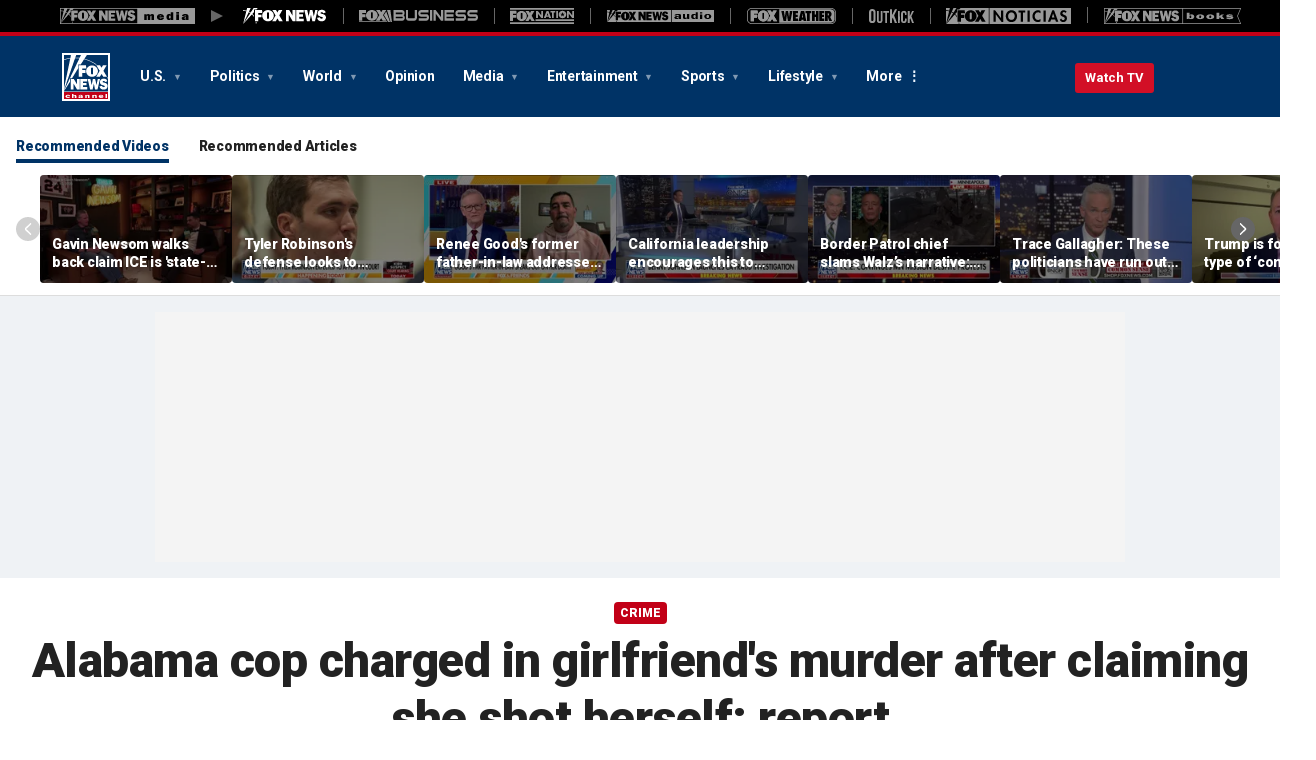

--- FILE ---
content_type: text/html; charset=utf-8
request_url: https://www.foxnews.com/us/alabama-cop-charged-in-girlfriends-murder-after-claiming-she-shot-herself-report
body_size: 71017
content:
<!doctype html>
<html data-n-head-ssr lang="en" data-n-head="%7B%22lang%22:%7B%22ssr%22:%22en%22%7D%7D">
  <head>
    <title>Alabama cop charged in girlfriend&#x27;s murder after claiming she shot herself: report | Fox News</title><meta data-n-head="ssr" http-equiv="X-UA-Compatible" content="IE=edge,chrome=1"><meta data-n-head="ssr" data-hid="content-type" http-equiv="content-type" content="text/html; charset=UTF-8"><meta data-n-head="ssr" data-hid="x-dns-prefetch-control" http-equiv="x-dns-prefetch-control" content="on"><meta data-n-head="ssr" charset="UTF-8"><meta data-n-head="ssr" data-hid="viewport" name="viewport" content="width=device-width, minimum-scale=1.0, initial-scale=1.0"><meta data-n-head="ssr" name="msapplication-square70x70logo" content="//static.foxnews.com/static/orion/styles/img/fox-news/favicons/mstile-70x70.png"><meta data-n-head="ssr" name="msapplication-square150x150logo" content="//static.foxnews.com/static/orion/styles/img/fox-news/favicons/mstile-150x150.png"><meta data-n-head="ssr" name="msapplication-square310x310logo" content="//static.foxnews.com/static/orion/styles/img/fox-news/favicons/mstile-310x310.png"><meta data-n-head="ssr" name="msapplication-wide310x150logo" content="//static.foxnews.com/static/orion/styles/img/fox-news/favicons/mstile-310x150.png"><meta data-n-head="ssr" data-hid="content-language" http-equiv="content-language" content="en"><meta data-n-head="ssr" data-hid="description" name="description" content="A Huntsville, Alabama, police officer has been charged with capital murder in connection to a Friday shooting, according to local reports."><meta data-n-head="ssr" data-hid="prism.channel" name="prism.channel" content="fnc"><meta data-n-head="ssr" data-hid="prism.section" name="prism.section" content="us"><meta data-n-head="ssr" data-hid="prism.subsection1" name="prism.subsection1" content=""><meta data-n-head="ssr" data-hid="prism.subsection2" name="prism.subsection2" content=""><meta data-n-head="ssr" data-hid="prism.subsection3" name="prism.subsection3" content=""><meta data-n-head="ssr" data-hid="prism.subsection4" name="prism.subsection4" content=""><meta data-n-head="ssr" data-hid="prism.aggregationType" name="prism.aggregationType" content="subsection"><meta data-n-head="ssr" data-hid="prism.genre" name="prism.genre" content=""><meta data-n-head="ssr" data-hid="pagetype" name="pagetype" content="article"><meta data-n-head="ssr" data-hid="content-creator" name="content-creator" content="tiger"><meta data-n-head="ssr" data-hid="dc.creator" name="dc.creator" scheme="dcterms.creator" content="Audrey Conklin"><meta data-n-head="ssr" data-hid="dc.title" name="dc.title" content="Alabama cop charged in girlfriend&#x27;s murder after claiming she shot herself: report"><meta data-n-head="ssr" data-hid="dc.subject" name="dc.subject" content=""><meta data-n-head="ssr" data-hid="dcterms.abstract" name="dcterms.abstract" content=""><meta data-n-head="ssr" data-hid="dc.type" name="dc.type" scheme="dcterms.DCMIType" content="Text.Article"><meta data-n-head="ssr" data-hid="dc.description" name="dc.description" content=""><meta data-n-head="ssr" data-hid="dc.language" name="dc.language" scheme="dcterms.RFC4646" content="en-US"><meta data-n-head="ssr" data-hid="dc.publisher" name="dc.publisher" content="Fox News"><meta data-n-head="ssr" data-hid="dc.format" name="dc.format" scheme="dcterms.IMT" content="text/html"><meta data-n-head="ssr" data-hid="dc.identifier" name="dc.identifier" scheme="dcterms.URI" content="urn:uri:base64:935acad0-6e85-5ae2-9f32-b96cf8c1e260"><meta data-n-head="ssr" data-hid="dc.source" name="dc.source" content="Fox News"><meta data-n-head="ssr" data-hid="dc.date" name="dc.date" content="2022-01-08"><meta data-n-head="ssr" data-hid="dcterms.created" name="dcterms.created" scheme="dcterms.ISO8601" content="2022-01-08T14:37:52-05:00"><meta data-n-head="ssr" data-hid="dcterms.modified" name="dcterms.modified" scheme="dcterms.ISO8601" content="2022-01-08T15:27:48-05:00"><meta data-n-head="ssr" data-hid="og:title" property="og:title" content="Alabama cop charged in girlfriend&#x27;s murder after claiming she shot herself: report"><meta data-n-head="ssr" data-hid="og:description" property="og:description" content="A Huntsville, Alabama, police officer has been charged with capital murder in connection to a Friday shooting, according to local reports."><meta data-n-head="ssr" data-hid="og:type" property="og:type" content="article"><meta data-n-head="ssr" data-hid="og:image" property="og:image" content="https://static.foxnews.com/foxnews.com/content/uploads/2022/01/ViewImageFull.jpg"><meta data-n-head="ssr" data-hid="og:url" property="og:url" content="https://www.foxnews.com/us/alabama-cop-charged-in-girlfriends-murder-after-claiming-she-shot-herself-report"><meta data-n-head="ssr" data-hid="og:site_name" property="og:site_name" content="Fox News"><meta data-n-head="ssr" data-hid="robots" name="robots" content="index, follow, max-image-preview:large, max-video-preview:-1"><meta data-n-head="ssr" name="twitter:card" content="summary_large_image"><meta data-n-head="ssr" name="twitter:site" content="@foxnews"><meta data-n-head="ssr" name="twitter:title" content="Alabama cop charged in girlfriend&#x27;s murder after claiming she shot herself: report"><meta data-n-head="ssr" name="twitter:description" content="A Huntsville, Alabama, police officer has been charged with capital murder in connection to a Friday shooting, according to local reports."><meta data-n-head="ssr" name="twitter:image" content="https://a57.foxnews.com/static.foxnews.com/foxnews.com/content/uploads/2022/01/1024/512/ViewImageFull.jpg?ve=1&amp;tl=1"><meta data-n-head="ssr" name="twitter:url" content="https://www.foxnews.com/us/alabama-cop-charged-in-girlfriends-murder-after-claiming-she-shot-herself-report"><meta data-n-head="ssr" property="fb:app_id" content="113186182048399"><meta data-n-head="ssr" property="article:opinion" content="false"><meta data-n-head="ssr" property="opt-active-exp" content="null"><meta data-n-head="ssr" name="classification" content="/FOX NEWS/ENTERTAINMENT/GENRES/Crime,/FOX NEWS/US,/FOX NEWS/US/CRIME/Police And Law Enforcement,/FOX NEWS/US/US REGIONS/SOUTHEAST/Alabama"><meta data-n-head="ssr" name="classification-isa" content="crime,us,policelaw,alabama"><meta data-n-head="ssr" name="classification-tags" content="crime,policelaw,alabama"><meta data-n-head="ssr" name="tmp-pass-supported" content="false"><link data-n-head="ssr" href="https://fonts.gstatic.com" rel="preconnect" crossorigin="true"><link data-n-head="ssr" href="https://fonts.googleapis.com" rel="preconnect" crossorigin="true"><link data-n-head="ssr" href="https://fonts.googleapis.com/css2?family=Roboto:ital,wght@0,300;0,400;0,500;0,700;0,900;1,300;1,400&amp;display=swap" rel="stylesheet" crossorigin="true"><link data-n-head="ssr" rel="icon" type="image/x-icon" href="//static.foxnews.com/static/orion/styles/img/fox-news/favicons/favicon.ico"><link data-n-head="ssr" rel="shortcut icon" href="//static.foxnews.com/static/orion/styles/img/fox-news/favicons/favicon.ico" type="image/x-icon"><link data-n-head="ssr" rel="apple-touch-icon" sizes="57x57" href="//static.foxnews.com/static/orion/styles/img/fox-news/favicons/apple-touch-icon-57x57.png"><link data-n-head="ssr" rel="apple-touch-icon" sizes="60x60" href="//static.foxnews.com/static/orion/styles/img/fox-news/favicons/apple-touch-icon-60x60.png"><link data-n-head="ssr" rel="apple-touch-icon" sizes="72x72" href="//static.foxnews.com/static/orion/styles/img/fox-news/favicons/apple-touch-icon-72x72.png"><link data-n-head="ssr" rel="apple-touch-icon" sizes="76x76" href="//static.foxnews.com/static/orion/styles/img/fox-news/favicons/apple-touch-icon-76x76.png"><link data-n-head="ssr" rel="apple-touch-icon" sizes="114x114" href="//static.foxnews.com/static/orion/styles/img/fox-news/favicons/apple-touch-icon-114x114.png"><link data-n-head="ssr" rel="apple-touch-icon" sizes="120x120" href="//static.foxnews.com/static/orion/styles/img/fox-news/favicons/apple-touch-icon-120x120.png"><link data-n-head="ssr" rel="apple-touch-icon" sizes="144x144" href="//static.foxnews.com/static/orion/styles/img/fox-news/favicons/apple-touch-icon-144x144.png"><link data-n-head="ssr" rel="apple-touch-icon" sizes="152x152" href="//static.foxnews.com/static/orion/styles/img/fox-news/favicons/apple-touch-icon-152x152.png"><link data-n-head="ssr" rel="apple-touch-icon" sizes="180x180" href="//static.foxnews.com/static/orion/styles/img/fox-news/favicons/apple-touch-icon-180x180.png"><link data-n-head="ssr" rel="icon" type="image/png" href="//static.foxnews.com/static/orion/styles/img/fox-news/favicons/favicon-16x16.png" sizes="16x16"><link data-n-head="ssr" rel="icon" type="image/png" href="//static.foxnews.com/static/orion/styles/img/fox-news/favicons/favicon-32x32.png" sizes="32x32"><link data-n-head="ssr" rel="icon" type="image/png" href="//static.foxnews.com/static/orion/styles/img/fox-news/favicons/favicon-96x96.png" sizes="96x96"><link data-n-head="ssr" rel="icon" type="image/png" href="//static.foxnews.com/static/orion/styles/img/fox-news/favicons/android-chrome-192x192.png" sizes="192x192"><link data-n-head="ssr" rel="preload" href="https://c.amazon-adsystem.com/aax2/apstag.js" as="script"><link data-n-head="ssr" rel="preload" href="https://static.foxnews.com/static/strike/scripts/libs/prebid.js" as="script"><link data-n-head="ssr" rel="preload" href="https://config.aps.amazon-adsystem.com/configs/3023" as="script" fetchpriority="high"><link data-n-head="ssr" rel="preload" href="https://client.aps.amazon-adsystem.com/publisher.js" as="script" fetchpriority="high"><link data-n-head="ssr" rel="preconnect" href="//s.yimg.com" crossorigin="true"><link data-n-head="ssr" rel="preconnect" href="//securepubads.g.doubleclick.net" crossorigin="true"><link data-n-head="ssr" rel="preconnect" href="//c.amazon-adsystem.com" crossorigin="true"><link data-n-head="ssr" rel="preconnect" href="//ib.adnxs.com" crossorigin="true"><link data-n-head="ssr" rel="preconnect" href="//bidder.criteo.com" crossorigin="true"><link data-n-head="ssr" rel="preconnect" href="//as-sec.casalemedia.com" crossorigin="true"><link data-n-head="ssr" rel="preconnect" href="//foxnews-d.openx.net" crossorigin="true"><link data-n-head="ssr" rel="preconnect" href="//hbopenbid.pubmatic.com" crossorigin="true"><link data-n-head="ssr" rel="preconnect" href="//fastlane.rubiconproject.com" crossorigin="true"><link data-n-head="ssr" rel="preconnect" href="//sofia.trustx.org" crossorigin="true"><link data-n-head="ssr" rel="preconnect" href="//amprtc.media.net" crossorigin="true"><link data-n-head="ssr" rel="preconnect" href="https://aax.amazon-adsystem.com"><link data-n-head="ssr" rel="alternate" href="https://www.foxnews.com/us/alabama-cop-charged-in-girlfriends-murder-after-claiming-she-shot-herself-report" hreflang="x-default"><link data-n-head="ssr" rel="canonical" href="https://www.foxnews.com/us/alabama-cop-charged-in-girlfriends-murder-after-claiming-she-shot-herself-report"><link data-n-head="ssr" rel="alternate" type="application/rss+xml" title="Latest Breaking News, News, Rumors" href="https://www.foxnews.com/rss.xml?category=us"><link data-n-head="ssr" rel="amphtml" href="https://www.foxnews.com/us/alabama-cop-charged-in-girlfriends-murder-after-claiming-she-shot-herself-report.amp"><link data-n-head="ssr" rel="preload" as="image" href="https://cf-images.us-east-1.prod.boltdns.net/v1/static/694940094001/303c382b-1831-4abe-ba4f-1e13c0070640/343bb35f-77d2-4fa6-bb1f-6ac9250a60de/1280x720/match/image.jpg"><link data-n-head="ssr" rel="stylesheet" href="//static.foxnews.com/static/orion/styles/css/fox-news/article.rs.css"><script data-n-head="ssr" src="//static.foxnews.com/static/orion/scripts/core/ag.core.js"></script><script data-n-head="ssr" src="//global.fncstatic.com/static/isa/core.js"></script><script data-n-head="ssr" src="//static.foxnews.com/static/strike/ver/foxnews/loader.global.js"></script><script data-n-head="ssr" type="text/javascript">
    window.foxstrike.cmd.push(function(Strike) {
      Strike.setPageMetadata({"channel":"fnc","pageType":"article","section":"us","sectionAcronym":"us"});
    });
    </script><script data-n-head="ssr" type="application/ld+json">{"@context":"https://schema.org","@graph":[{"@type":"WebSite","@id":"https://www.foxnews.com/#website","url":"https://www.foxnews.com/","name":"Fox News","publisher":{"@id":"https://www.foxnews.com/#organization"},"inLanguage":"en","potentialAction":{"@type":"SearchAction","target":"https://www.foxnews.com/search?q={search_term_string}","query-input":"required name=search_term_string"}},{"@type":"NewsMediaOrganization","@id":"https://www.foxnews.com/#organization","name":"Fox News","url":"https://www.foxnews.com/","logo":{"@type":"ImageObject","url":"https://static.foxnews.com/static/orion/styles/img/fox-news/amp/fox-news-logo.png","width":360,"height":60},"sameAs":["https://www.facebook.com/FoxNews","https://twitter.com/foxnews","https://www.instagram.com/foxnews","https://www.linkedin.com/company/fox-news-channel","https://www.youtube.com/FoxNewsChannel","https://en.wikipedia.org/wiki/Fox_News","https://www.wikidata.org/wiki/Q186068","https://flipboard.com/@FoxNews"],"contactPoint":{"@type":"ContactPoint","telephone":"+1-888-369-4762","contactType":"customer service"},"address":{"@type":"PostalAddress","postalCode":"10036","addressRegion":"New York","streetAddress":"1211 Avenue of the Americas","addressLocality":"New York City","addressCountry":{"@type":"Country","name":"US"}},"alternateName":["FNC","Fox News Channel","FoxNews","foxnews.com"],"description":"Fox News Channel offers its audiences in-depth news reporting, along with opinion and analysis encompassing the principles of free people, free markets and diversity of thought, as an alternative to the left-of-center offerings of the news marketplace.","foundingDate":"1996-10-07","parentOrganization":{"@type":"NewsMediaOrganization","name":"Fox Corporation","url":"https://www.foxcorporation.com/"}},{"@type":"WebPage","@id":"https://www.foxnews.com/us/alabama-cop-charged-in-girlfriends-murder-after-claiming-she-shot-herself-report#webpage","url":"https://www.foxnews.com/us/alabama-cop-charged-in-girlfriends-murder-after-claiming-she-shot-herself-report","name":"Alabama cop charged in girlfriend's murder after claiming she shot herself: report","isPartOf":{"@id":"https://www.foxnews.com/#website"},"primaryImageOfPage":{"@id":"https://www.foxnews.com/us/alabama-cop-charged-in-girlfriends-murder-after-claiming-she-shot-herself-report#primaryimage"},"dateModified":"2022-01-08T15:27:48-05:00","isAccessibleForFree":true,"inLanguage":"en","mainEntity":{"@id":"https://www.foxnews.com/us/alabama-cop-charged-in-girlfriends-murder-after-claiming-she-shot-herself-report#article"},"author":{"@id":"https://www.foxnews.com/person/c/audrey-conklin#author","name":"Audrey Conklin","url":"https://www.foxnews.com/person/c/audrey-conklin"}},{"@type":"NewsArticle","@id":"https://www.foxnews.com/us/alabama-cop-charged-in-girlfriends-murder-after-claiming-she-shot-herself-report#article","headline":"Alabama cop charged in girlfriend's murder after claiming she shot herself: report","image":{"@id":"https://www.foxnews.com/us/alabama-cop-charged-in-girlfriends-murder-after-claiming-she-shot-herself-report#primaryimage"},"datePublished":"2022-01-08T15:27:48-05:00","dateModified":"2022-01-08T15:27:48-05:00","isAccessibleForFree":true,"publisher":{"@id":"https://www.foxnews.com/#organization"},"description":"A Huntsville, Alabama, police officer has been charged with capital murder in connection to a Friday shooting, according to local reports.","articleSection":"us","mainEntityOfPage":{"@id":"https://www.foxnews.com/us/alabama-cop-charged-in-girlfriends-murder-after-claiming-she-shot-herself-report#webpage"},"wordCount":193,"articleBody":"A Huntsville, Alabama, police officer has been charged with capital murder in connection to a Friday shooting, according to local reports. Jail records show David McCoy, 28, was charged on Friday with capital murder of a person in a vehicle and is being held without bond.  The Huntsville Police Department did not immediately respond to inquiries from Fox News. McCoy is on administrative leave from the force. ALASKA COLD-CASE CHILD KILLING PROBE REOPENED AFTER MAN'S ARREST IN ALABAMA FOR 5-YEAR-OLD'S STRANGLING Authorities arrested the officer over his involvement in the shooting that occurred on Lawsons Ridge Drive while he was off-duty, FOX 54 in Huntsville reported.  Sources told the outlet that McCoy shot his girlfriend in the head and then called police to report the death, apparently telling authorities she shot herself.&nbsp; CLICK HERE TO GET THE FOX NEWS APP&nbsp; The sources also said the female victim, who has yet to be identified, had just told McCoy that she was pregnant, according to WAAY 31. The Alabama Law Enforcement Agency’s State Bureau of Investigation (SBI) is taking over the investigation after Huntsville police initially question McCoy after the Friday shooting, the outlet reported.","speakable":{"@type":"SpeakableSpecification","xpath":["/html/head/title","/html/body//h1"]},"url":"https://www.foxnews.com/us/alabama-cop-charged-in-girlfriends-murder-after-claiming-she-shot-herself-report","keywords":["crime","police and law enforcement","alabama"],"author":{"@id":"https://www.foxnews.com/person/c/audrey-conklin#author","name":"Audrey Conklin","url":"https://www.foxnews.com/person/c/audrey-conklin"},"hasPart":[{"@id":"https://www.foxnews.com/video/6025576909001#video"}]},{"@type":"ImageObject","@id":"https://www.foxnews.com/us/alabama-cop-charged-in-girlfriends-murder-after-claiming-she-shot-herself-report#primaryimage","url":"https://a57.foxnews.com/static.foxnews.com/foxnews.com/content/uploads/2022/01/1280/720/ViewImageFull.jpg?ve=1&tl=1","width":1280,"height":720,"caption":""},{"@type":"VideoObject","@id":"https://www.foxnews.com/video/6025576909001#video","name":"Alabama cop charged in girlfriend's murder after claiming she shot herself: report","description":"A Huntsville, Alabama, police officer has been charged with capital murder in connection to a Friday shooting, according to local reports.","thumbnailUrl":"https://a57.foxnews.com/static.foxnews.com/foxnews.com/content/uploads/2022/01/1280/720/ViewImageFull.jpg?ve=1&tl=1","uploadDate":"2022-02-12T12:46:10Z","duration":"PT2M45S","publisher":{"@id":"https://www.foxnews.com/#organization"},"contentUrl":"https://www.foxnews.com/video/6025576909001","embedUrl":"http://vod.foxnews.com/media/v1/pmp4/static/clear/694940094001/cdef0b48-a5a8-42ad-a70b-33ce9a6f2df1/ac6dc3cd-c614-40a3-9f18-4abe1b25dc83/main.mp4","mainEntityOfPage":{"@id":"https://www.foxnews.com/us/alabama-cop-charged-in-girlfriends-murder-after-claiming-she-shot-herself-report#webpage"}},{"@type":"Person","@id":"https://www.foxnews.com/person/c/audrey-conklin#author","name":"Audrey Conklin","url":"https://www.foxnews.com/person/c/audrey-conklin"}]}</script><script data-n-head="ssr" src="//static.foxnews.com/static/orion/scripts/core/pages/articles.new/loader.js"></script><link rel="preload" href="/_wzln/62c8edd.js" as="script"><link rel="preload" href="/_wzln/d801c84.js" as="script"><link rel="preload" href="/_wzln/dfda63a.js" as="script"><link rel="preload" href="/_wzln/c7c92da.js" as="script"><style data-vue-ssr-id="e0e06294:0">.video-player[data-v-324c3b57]{width:100%;height:100%}</style>
  </head>
  <body class="fn article-single translation-disabled" data-n-head="%7B%22class%22:%7B%22ssr%22:%22fn%20article-single%20translation-disabled%22%7D%7D">
    <div data-server-rendered="true" id="__nuxt"><div id="__layout"><div id="wrapper" data-fetch-key="0" class="wrapper"><!----> <div class="ad-container mobile ad-h-50 ad-w-300 sticky-ads adhesion-ad"><div id="mobile-mw-ad-adh-dom" data-iu="adhDom" class="ad gam inline"></div> <script>
        if (window && window.foxstrike && Array.isArray(window.foxstrike.cmd)) {
          window.foxstrike.cmd.push(function(Strike) {
            Strike.insertAd('mobile', 'adhDom', 'mobile-mw-ad-adh-dom');
          });
        } else {
          console.error('Error: window.foxstrike not found');
        }
      </script></div> <div class="network-wrapper"><nav aria-label="network navigation" class="network-nav"><ul><li class="network-item fn-media"><span class="logo"><span>Fox News Media</span></span></li> <li class="network-item fn active"><a href="https://www.foxnews.com/"><span class="logo"><span>Fox News Media</span></span></a></li><li class="network-item fb"><a href="https://www.foxbusiness.com/" target="_blank"><span class="logo"><span>Fox Business</span></span></a></li><li class="network-item fnation"><a href="https://nation.foxnews.com/" target="_blank"><span class="logo"><span>Fox Nation</span></span></a></li><li class="network-item fn-audio"><a href="https://radio.foxnews.com/" target="_blank"><span class="logo"><span>Fox News Audio</span></span></a></li><li class="network-item fw"><a href="https://www.foxweather.com/" target="_blank"><span class="logo"><span>Fox Weather</span></span></a></li><li class="network-item outkick"><a href="https://www.outkick.com/" target="_blank"><span class="logo"><span>Outkick</span></span></a></li><li class="network-item noticias"><a href="https://noticias.foxnews.com/" target="_blank"><span class="logo"><span>Fox Noticias</span></span></a></li><li class="network-item books"><a href="https://www.foxnews.com/books" target="_blank"><span class="logo"><span>Books</span></span></a></li></ul></nav></div> <header data-fetch-key="RegionHeader:0" class="site-header nav-region-header"><div class="branding"><a title="Breaking News Today Fox News" href="https://www.foxnews.com/" class="logo">Fox News</a> <!----></div> <div class="nav-row nav-row-upper"><div class="inner"><nav id="main-nav" aria-label="main navigation" class="primary-nav tablet-desktop"><ul><li class="menu-item menu-u.s. has-dropdown"><a href="/us" data-omtr-intcmp="topnav_us_1">
              U.S.
            </a> <ul class="dropdown-content"><li class="dropdown-item"><a href="/category/us/blue-city-crime" data-omtr-intcmp="Blue City Crime" class="dropdown-link">
                  Blue City Crime
                </a></li><li class="dropdown-item"><a href="/category/us/campus-radicals" data-omtr-intcmp="topnav_us_1_campus_radicals_2" class="dropdown-link">
                  Campus Radicals
                </a></li><li class="dropdown-item"><a href="/category/us/immigration" data-omtr-intcmp="topnav_us_1_border_crisis_3" class="dropdown-link">
                  Border Crisis
                </a></li><li class="dropdown-item"><a href="/true-crime" data-omtr-intcmp="topnav_us_1_true_crime_4" class="dropdown-link">
                  True Crime
                </a></li></ul></li><li class="menu-item menu-politics has-dropdown"><a href="/politics" data-omtr-intcmp="topnav_politics_2">
              Politics
            </a> <ul class="dropdown-content"><li class="dropdown-item"><a href="/category/person/donald-trump" data-omtr-intcmp="topnav_politics_2_donald_trump_1" class="dropdown-link">
                  Donald Trump
                </a></li><li class="dropdown-item"><a href="/category/politics/senate" data-omtr-intcmp="topnav_politics_2_senate_2" class="dropdown-link">
                  Senate
                </a></li><li class="dropdown-item"><a href="/category/politics/house-of-representatives" data-omtr-intcmp="topnav_politics_2_house_3" class="dropdown-link">
                  House
                </a></li><li class="dropdown-item"><a href="/category/politics/judiciary" data-omtr-intcmp="topnav_politics_2_judiciary_4" class="dropdown-link">
                  Judiciary
                </a></li><li class="dropdown-item"><a href="/category/politics/foreign-policy" data-omtr-intcmp="topnav_politics_2_foreign_policy_5" class="dropdown-link">
                  Foreign Policy
                </a></li><li class="dropdown-item"><a href="/official-polls" data-omtr-intcmp="topnav_politics_2_fox_news_polls_6" class="dropdown-link">
                  Fox News Polls
                </a></li><li class="dropdown-item"><a href="/elections" data-omtr-intcmp="topnav_politics_2_2025_elections_coverage_7" class="dropdown-link">
                  2025 Elections Coverage
                </a></li></ul></li><li class="menu-item menu-world has-dropdown"><a href="/world" data-omtr-intcmp="topnav_world_3">
              World
            </a> <ul class="dropdown-content"><li class="dropdown-item"><a href="/category/world/united-nations" data-omtr-intcmp="topnav_world_3_un_1" class="dropdown-link">
                  U.N.
                </a></li><li class="dropdown-item"><a href="/category/world/conflicts" data-omtr-intcmp="topnav_world_3_conflicts_2" class="dropdown-link">
                  Conflicts
                </a></li><li class="dropdown-item"><a href="/category/world/terrorism" data-omtr-intcmp="topnav_world_3_terrorism_3" class="dropdown-link">
                  Terrorism
                </a></li><li class="dropdown-item"><a href="/category/disasters" data-omtr-intcmp="topnav_world_3_disasters_4" class="dropdown-link">
                  Disasters
                </a></li><li class="dropdown-item"><a href="/category/world/global-economy" data-omtr-intcmp="topnav_world_3_global_economy_5" class="dropdown-link">
                  Global Economy
                </a></li><li class="dropdown-item"><a href="/category/environment" data-omtr-intcmp="topnav_world_3_environment_6" class="dropdown-link">
                  Environment
                </a></li><li class="dropdown-item"><a href="/category/world/religion" data-omtr-intcmp="topnav_world_3_religion_7" class="dropdown-link">
                  Religion
                </a></li><li class="dropdown-item"><a href="/category/world/scandals" data-omtr-intcmp="topnav_world_3_scandals_8" class="dropdown-link">
                  Scandals
                </a></li></ul></li><li class="menu-item menu-opinion "><a href="/opinion" data-omtr-intcmp="topnav_opinion_4">
              Opinion
            </a> <!----></li><li class="menu-item menu-media has-dropdown"><a href="/media" data-omtr-intcmp="topnav_media_5">
              Media
            </a> <ul class="dropdown-content"><li class="dropdown-item"><a href="/shows/fox-nation" data-omtr-intcmp="topnav_media_5_fox_nation_coverage_1" class="dropdown-link">
                  Fox Nation Coverage
                </a></li></ul></li><li class="menu-item menu-entertainment has-dropdown"><a href="/entertainment" data-omtr-intcmp="topnav_entertainment_6">
              Entertainment
            </a> <ul class="dropdown-content"><li class="dropdown-item"><a href="/category/person/prince-andrew" data-omtr-intcmp="topnav_entertainment_6_prince_andrew_1" class="dropdown-link">
                  Prince Andrew
                </a></li><li class="dropdown-item"><a href="/category/person/rob-reiner" data-omtr-intcmp="topnav_entertainment_6_rob_reiner_2" class="dropdown-link">
                  Rob Reiner
                </a></li><li class="dropdown-item"><a href="/category/world/personalities/british-royals" data-omtr-intcmp="topnav_entertainment_6_royal_families_3" class="dropdown-link">
                  Royal Families
                </a></li><li class="dropdown-item"><a href="/category/entertainment/genres/country" data-omtr-intcmp="topnav_entertainment_6_country_music_4" class="dropdown-link">
                  Country Music
                </a></li><li class="dropdown-item"><a href="/category/person/nicole-kidman" data-omtr-intcmp="topnav_entertainment_6_nicole_kidman_5" class="dropdown-link">
                  Nicole Kidman
                </a></li></ul></li><li class="menu-item menu-sports has-dropdown"><a href="/sports" data-omtr-intcmp="topnav_sports_7">
              Sports
            </a> <ul class="dropdown-content"><li class="dropdown-item"><a href="/category/sports/nfl" data-omtr-intcmp="topnav_sports_7_nfl_1" class="dropdown-link">
                  NFL
                </a></li><li class="dropdown-item"><a href="/category/sports/ncaa-fb" data-omtr-intcmp="topnav_sports_7_college_football_2" class="dropdown-link">
                  College Football
                </a></li><li class="dropdown-item"><a href="/category/sports/mlb" data-omtr-intcmp="topnav_sports_7_mlb_3" class="dropdown-link">
                  MLB
                </a></li><li class="dropdown-item"><a href="/category/auto/nascar" data-omtr-intcmp="topnav_sports_7_nascar_4" class="dropdown-link">
                  NASCAR
                </a></li><li class="dropdown-item"><a href="/category/auto/indycar" data-omtr-intcmp="topnav_sports_7_indycar_5" class="dropdown-link">
                  INDYCAR
                </a></li><li class="dropdown-item"><a href="/category/sports/nba" data-omtr-intcmp="topnav_sports_7_nba_6" class="dropdown-link">
                  NBA
                </a></li><li class="dropdown-item"><a href="/category/sports/nhl" data-omtr-intcmp="topnav_sports_7_nhl_7" class="dropdown-link">
                  NHL
                </a></li><li class="dropdown-item"><a href="/category/sports/golf" data-omtr-intcmp="topnav_sports_7_golf_8" class="dropdown-link">
                  Golf
                </a></li><li class="dropdown-item"><a href="/category/sports/tennis" data-omtr-intcmp="topnav_sports_7_tennis_9" class="dropdown-link">
                  Tennis
                </a></li><li class="dropdown-item"><a href="https://www.foxsports.com/soccer/fifa-world-cup" data-omtr-intcmp="topnav_sports_7_fifa_world_cup_26_10" class="dropdown-link">
                  FIFA WORLD CUP 26
                </a></li><li class="dropdown-item"><a href="/category/sports/ufc" data-omtr-intcmp="topnav_sports_7_ufc_11" class="dropdown-link">
                  UFC
                </a></li><li class="dropdown-item"><a href="/category/organization/wwe" data-omtr-intcmp="topnav_sports_7_wwe_12" class="dropdown-link">
                  WWE
                </a></li><li class="dropdown-item"><a href="https://www.fox.com/nfl" data-omtr-intcmp="topnav_sports_7_watch_49ers_vs_seahawks_13" class="dropdown-link">
                  Watch 49ers vs. Seahawks
                </a></li></ul></li><li class="menu-item menu-lifestyle has-dropdown"><a href="/lifestyle" data-omtr-intcmp="topnav_lifestyle_8">
              Lifestyle
            </a> <ul class="dropdown-content"><li class="dropdown-item"><a href="/travel" data-omtr-intcmp="topnav_lifestyle_8_travel_1" class="dropdown-link">
                  Travel
                </a></li><li class="dropdown-item"><a href="/food-drink" data-omtr-intcmp="topnav_lifestyle_8_food_and_drink_2" class="dropdown-link">
                  Food &amp; Drink
                </a></li><li class="dropdown-item"><a href="/faith-values" data-omtr-intcmp="topnav_lifestyle_8_faith_3" class="dropdown-link">
                  Faith
                </a></li><li class="dropdown-item"><a href="/category/science/archaeology" data-omtr-intcmp="topnav_lifestyle_8_discovery_4" class="dropdown-link">
                  Discovery
                </a></li><li class="dropdown-item"><a href="/games" data-omtr-intcmp="topnav_lifestyle_8_games_and_quizzes_5" class="dropdown-link">
                  Games &amp; Quizzes
                </a></li></ul></li><li class="menu-item menu-health has-dropdown"><a href="/health" data-omtr-intcmp="topnav_health_9">
              Health
            </a> <ul class="dropdown-content"><li class="dropdown-item"><a href="/category/health/nutrition-and-fitness/weight-loss" data-omtr-intcmp="topnav_health_9_weight_loss_1" class="dropdown-link">
                  Weight Loss
                </a></li><li class="dropdown-item"><a href="/category/health/cancer" data-omtr-intcmp="topnav_health_9_cancer_2" class="dropdown-link">
                  Cancer
                </a></li><li class="dropdown-item"><a href="/category/health/brain-health" data-omtr-intcmp="topnav_health_9_brain_health_3" class="dropdown-link">
                  Brain Health
                </a></li><li class="dropdown-item"><a href="/category/health/sleep-disorders" data-omtr-intcmp="topnav_health_9_sleep_4" class="dropdown-link">
                  Sleep
                </a></li><li class="dropdown-item"><a href="/category/health/heart-health" data-omtr-intcmp="topnav_health_9_heart_health_5" class="dropdown-link">
                  Heart Health
                </a></li><li class="dropdown-item"><a href="/category/health/healthy-living" data-omtr-intcmp="topnav_health_9_healthy_living_6" class="dropdown-link">
                  Healthy Living
                </a></li><li class="dropdown-item"><a href="/category/health/mental-health" data-omtr-intcmp="topnav_health_9_mental_health_7" class="dropdown-link">
                  Mental Health
                </a></li><li class="dropdown-item"><a href="/category/health/maha" data-omtr-intcmp="topnav_health_9_maha_8" class="dropdown-link">
                  MAHA
                </a></li></ul></li><li class="menu-item menu-video "><a href="/video" data-omtr-intcmp="topnav_video_10">
              Video
            </a> <!----></li><li class="menu-item menu-ai "><a href="/category/tech/artificial-intelligence" data-omtr-intcmp="topnav_ai_11">
              AI
            </a> <!----></li> <li class="menu-more menu-item"><a href="#" class="js-menu-toggle">More</a></li></ul></nav> <div class="meta"><div class="search-toggle tablet-desktop"><a href="#" class="js-focus-search">Expand / Collapse search</a></div> <div id="account" class="network-access logged-out logged-in"><div class="user-profile user-login button"><a href="#" data-omtr-intcmp="fnhp_login" class="login">Log In</a></div></div> <div class="button watch"><a href="https://www.foxnews.com/video/5614615980001" data-omtr-intcmp="fnhp_watch">Watch
            TV</a></div> <div class="menu mobile"><a aria-label="Mobile Menu" href="#" class="js-menu-toggle">Menu</a></div></div></div></div> <!----> <div class="expandable-more-nav hide"><div class="expandable-more-contents"><div class="search"><div class="search-wrap"><form><fieldset><div class="search-input"><input type="text" placeholder="Search foxnews.com" autocomplete="off" class="resp_site_search"></div> <input type="submit" value="Search" class="resp_site_submit"></fieldset></form></div></div> <div class="more-contents"><ul class="more-section"><li aria-label="Games" class="more-section-item more-section-dropdown"><h4 class="more-section-item-title"><a aria-label="Games" href="//www.foxnews.com/games" data-omtr-intcmp="topnav_more_games_1" class="more-section-link">
            Games
          </a></h4> <button type="button" class="more-dropdown-arrow">Expand/Collapse Menu</button> <ul class="more-subsection"><li class="more-subsection-item"><a aria-label="Games - Scattergories Daily" href="//www.foxnews.com/games/scattergories-daily" data-omtr-intcmp="topnav_more_games_scattergories_daily_1_1" class="more-subsection-link"><span>Scattergories Daily</span></a></li><li class="more-subsection-item"><a aria-label="Games - 5 Across the Letter Word Game" href="//www.foxnews.com/games/5-across-word-game" data-omtr-intcmp="topnav_more_games_5_across_the_letter_word_game_1_2" class="more-subsection-link"><span>5 Across the Letter Word Game</span></a></li><li class="more-subsection-item"><a aria-label="Games - DownWords" href="//www.foxnews.com/games/lil-snack-downwords" data-omtr-intcmp="topnav_more_games_downwords_1_3" class="more-subsection-link"><span>DownWords</span></a></li><li class="more-subsection-item"><a aria-label="Games - Sudoku" href="//www.foxnews.com/games/sudoku" data-omtr-intcmp="topnav_more_games_sudoku_1_4" class="more-subsection-link"><span>Sudoku</span></a></li><li class="more-subsection-item"><a aria-label="Games - Swap Words" href="//www.foxnews.com/games/lil-snack-word-swap" data-omtr-intcmp="topnav_more_games_swap_words_1_5" class="more-subsection-link"><span>Swap Words</span></a></li><li class="more-subsection-item"><a aria-label="Games - Word Search" href="//www.foxnews.com/games/word-search" data-omtr-intcmp="topnav_more_games_word_search_1_6" class="more-subsection-link"><span>Word Search</span></a></li><li class="more-subsection-item"><a aria-label="Games - Icon Match" href="//www.foxnews.com/games/icon-match-puzzle" data-omtr-intcmp="topnav_more_games_icon_match_1_7" class="more-subsection-link"><span>Icon Match</span></a></li><li class="more-subsection-item"><a aria-label="Games - Daily Crossword Puzzle" href="//www.foxnews.com/games/daily-crossword-puzzle" data-omtr-intcmp="topnav_more_games_daily_crossword_puzzle_1_8" class="more-subsection-link"><span>Daily Crossword Puzzle</span></a></li><li class="more-subsection-item"><a aria-label="Games - Mini Crossword Puzzle" href="//www.foxnews.com/games/mini-crossword-puzzle" data-omtr-intcmp="topnav_more_games_mini_crossword_puzzle_1_9" class="more-subsection-link"><span>Mini Crossword Puzzle</span></a></li></ul></li><li aria-label="Deals" class="more-section-item more-section-dropdown"><h4 class="more-section-item-title"><a aria-label="Deals" href="//www.foxnews.com/deals" data-omtr-intcmp="topnav_more_deals_2" class="more-section-link">
            Deals
          </a></h4> <button type="button" class="more-dropdown-arrow">Expand/Collapse Menu</button> <ul class="more-subsection"><li class="more-subsection-item"><a aria-label="Deals - Holiday Shopping" href="//www.foxnews.com/category/deals/trending" data-omtr-intcmp="topnav_more_deals_holiday_shopping_2_1" class="more-subsection-link"><span>Holiday Shopping</span></a></li><li class="more-subsection-item"><a aria-label="Deals - Gift Guides" href="//www.foxnews.com/category/deals/gift" data-omtr-intcmp="topnav_more_deals_gift_guides_2_2" class="more-subsection-link"><span>Gift Guides</span></a></li><li class="more-subsection-item"><a aria-label="Deals - Home Deals" href="//www.foxnews.com/category/deals/home" data-omtr-intcmp="topnav_more_deals_home_deals_2_3" class="more-subsection-link"><span>Home Deals</span></a></li><li class="more-subsection-item"><a aria-label="Deals - Kitchen Deals" href="//www.foxnews.com/category/deals/kitchen" data-omtr-intcmp="topnav_more_deals_kitchen_deals_2_4" class="more-subsection-link"><span>Kitchen Deals</span></a></li><li class="more-subsection-item"><a aria-label="Deals - Tech and Electronic Deals" href="//www.foxnews.com/category/deals/tech-and-electronic" data-omtr-intcmp="topnav_more_deals_tech_and_electronic_deals_2_5" class="more-subsection-link"><span>Tech and Electronic Deals</span></a></li><li class="more-subsection-item"><a aria-label="Deals - Health and Fitness Deals" href="//www.foxnews.com/category/deals/health-and-fitness" data-omtr-intcmp="topnav_more_deals_health_and_fitness_deals_2_6" class="more-subsection-link"><span>Health and Fitness Deals</span></a></li><li class="more-subsection-item"><a aria-label="Deals - Beauty and Fashion Deals" href="//www.foxnews.com/category/deals/beauty-and-fashion" data-omtr-intcmp="topnav_more_deals_beauty_and_fashion_deals_2_7" class="more-subsection-link"><span>Beauty and Fashion Deals</span></a></li></ul></li><li aria-label="FOX Business" class="more-section-item more-section-dropdown"><h4 class="more-section-item-title"><a aria-label="FOX Business" href="https://www.foxbusiness.com/" data-omtr-intcmp="topnav_more_fox_business_3" class="more-section-link">
            FOX Business
          </a></h4> <button type="button" class="more-dropdown-arrow">Expand/Collapse Menu</button> <ul class="more-subsection"><li class="more-subsection-item"><a aria-label="FOX Business - Economy" href="https://www.foxbusiness.com/economy" data-omtr-intcmp="topnav_more_fox_business_economy_3_1" class="more-subsection-link"><span>Economy</span></a></li><li class="more-subsection-item"><a aria-label="FOX Business - Personal Finance" href="https://www.foxbusiness.com/personal-finance" data-omtr-intcmp="topnav_more_fox_business_personal_finance_3_2" class="more-subsection-link"><span>Personal Finance</span></a></li><li class="more-subsection-item"><a aria-label="FOX Business - Markets" href="https://www.foxbusiness.com/markets" data-omtr-intcmp="topnav_more_fox_business_markets_3_3" class="more-subsection-link"><span>Markets</span></a></li><li class="more-subsection-item"><a aria-label="FOX Business - Watchlist" href="https://www.foxbusiness.com/watchlist" data-omtr-intcmp="topnav_more_fox_business_watchlist_3_4" class="more-subsection-link"><span>Watchlist</span></a></li><li class="more-subsection-item"><a aria-label="FOX Business - Lifestyle" href="https://www.foxbusiness.com/lifestyle" data-omtr-intcmp="topnav_more_fox_business_lifestyle_3_5" class="more-subsection-link"><span>Lifestyle</span></a></li><li class="more-subsection-item"><a aria-label="FOX Business - Real Estate" href="https://www.foxbusiness.com/real-estate" data-omtr-intcmp="topnav_more_fox_business_real_estate_3_6" class="more-subsection-link"><span>Real Estate</span></a></li><li class="more-subsection-item"><a aria-label="FOX Business - Tech" href="https://www.foxbusiness.com/technology" data-omtr-intcmp="topnav_more_fox_business_tech_3_7" class="more-subsection-link"><span>Tech</span></a></li></ul></li><li aria-label="Science &amp; Tech" class="more-section-item more-section-dropdown"><h4 class="more-section-item-title"><a aria-label="Science &amp; Tech" href="//www.foxnews.com/tech" data-omtr-intcmp="topnav_more_science_and_tech_4" class="more-section-link">
            Science &amp; Tech
          </a></h4> <button type="button" class="more-dropdown-arrow">Expand/Collapse Menu</button> <ul class="more-subsection"><li class="more-subsection-item"><a aria-label="Science &amp; Tech - Air &amp; Space" href="//www.foxnews.com/category/science/air-and-space" data-omtr-intcmp="topnav_more_science_and_tech_air_and_space_4_1" class="more-subsection-link"><span>Air &amp; Space</span></a></li><li class="more-subsection-item"><a aria-label="Science &amp; Tech - Security" href="//www.foxnews.com/category/tech/topics/security" data-omtr-intcmp="topnav_more_science_and_tech_security_4_2" class="more-subsection-link"><span>Security</span></a></li><li class="more-subsection-item"><a aria-label="Science &amp; Tech - Innovation" href="//www.foxnews.com/category/tech/topics/innovation" data-omtr-intcmp="topnav_more_science_and_tech_innovation_4_3" class="more-subsection-link"><span>Innovation</span></a></li><li class="more-subsection-item"><a aria-label="Science &amp; Tech - Video Games" href="//www.foxnews.com/category/tech/topics/video-games" data-omtr-intcmp="topnav_more_science_and_tech_video_games_4_4" class="more-subsection-link"><span>Video Games</span></a></li><li class="more-subsection-item"><a aria-label="Science &amp; Tech - Military Tech" href="//www.foxnews.com/category/tech/topics/military-tech" data-omtr-intcmp="topnav_more_science_and_tech_military_tech_4_5" class="more-subsection-link"><span>Military Tech</span></a></li><li class="more-subsection-item"><a aria-label="Science &amp; Tech - Planet Earth" href="//www.foxnews.com/category/science/planet-earth" data-omtr-intcmp="topnav_more_science_and_tech_planet_earth_4_6" class="more-subsection-link"><span>Planet Earth</span></a></li><li class="more-subsection-item"><a aria-label="Science &amp; Tech - Wild Nature" href="//www.foxnews.com/category/science/wild-nature" data-omtr-intcmp="topnav_more_science_and_tech_wild_nature_4_7" class="more-subsection-link"><span>Wild Nature</span></a></li></ul></li><li aria-label="Watch Live " class="more-section-item more-section-dropdown"><h4 class="more-section-item-title"><a aria-label="Watch Live " href="//www.foxnews.com/video/5614615980001" data-omtr-intcmp="topnav_more_watch_live__5" class="more-section-link">
            Watch Live 
          </a></h4> <button type="button" class="more-dropdown-arrow">Expand/Collapse Menu</button> <ul class="more-subsection"><li class="more-subsection-item"><a aria-label="Watch Live  - FOX News Shows" href="//www.foxnews.com/shows" data-omtr-intcmp="topnav_more_watch_live__fox_news_shows_5_1" class="more-subsection-link"><span>FOX News Shows</span></a></li><li class="more-subsection-item"><a aria-label="Watch Live  - Programming Schedule" href="//www.foxnews.com/fnctv" data-omtr-intcmp="topnav_more_watch_live__programming_schedule_5_2" class="more-subsection-link"><span>Programming Schedule</span></a></li><li class="more-subsection-item"><a aria-label="Watch Live  - On Air Personalities" href="//www.foxnews.com/person/personalities" data-omtr-intcmp="topnav_more_watch_live__on_air_personalities_5_3" class="more-subsection-link"><span>On Air Personalities</span></a></li><li class="more-subsection-item"><a aria-label="Watch Live  - Full Episodes" href="//www.foxnews.com/video/shows" data-omtr-intcmp="topnav_more_watch_live__full_episodes_5_4" class="more-subsection-link"><span>Full Episodes</span></a></li><li class="more-subsection-item"><a aria-label="Watch Live  - Show Clips" href="//www.foxnews.com/video/topics/v-most-recent-episodes" data-omtr-intcmp="topnav_more_watch_live__show_clips_5_5" class="more-subsection-link"><span>Show Clips</span></a></li><li class="more-subsection-item"><a aria-label="Watch Live  - News Clips" href="//www.foxnews.com/video/topics/latest-news-video" data-omtr-intcmp="topnav_more_watch_live__news_clips_5_6" class="more-subsection-link"><span>News Clips</span></a></li></ul></li><li aria-label="Apps &amp; Products" class="more-section-item more-section-dropdown"><h4 class="more-section-item-title"><a aria-label="Apps &amp; Products" href="//www.foxnews.com/apps-products" data-omtr-intcmp="topnav_more_apps_and_products_6" class="more-section-link">
            Apps &amp; Products
          </a></h4> <button type="button" class="more-dropdown-arrow">Expand/Collapse Menu</button> <ul class="more-subsection"><li class="more-subsection-item"><a aria-label="Apps &amp; Products - FOX News Go" href="//www.foxnews.com/go" data-omtr-intcmp="topnav_more_apps_and_products_fox_news_go_6_1" class="more-subsection-link"><span>FOX News Go</span></a></li><li class="more-subsection-item"><a aria-label="Apps &amp; Products - FOX Weather" href="https://www.foxweather.com" data-omtr-intcmp="topnav_more_apps_and_products_fox_weather_6_2" class="more-subsection-link"><span>FOX Weather</span></a></li><li class="more-subsection-item"><a aria-label="Apps &amp; Products - FOX Nation" href="https://nation.foxnews.com" data-omtr-intcmp="topnav_more_apps_and_products_fox_nation_6_3" class="more-subsection-link"><span>FOX Nation</span></a></li><li class="more-subsection-item"><a aria-label="Apps &amp; Products - FOX Noticias" href="https://noticias.foxnews.com/shows/fox-noticias" data-omtr-intcmp="topnav_more_apps_and_products_fox_noticias_6_4" class="more-subsection-link"><span>FOX Noticias</span></a></li><li class="more-subsection-item"><a aria-label="Apps &amp; Products - FOX News Shop" href="https://shop.foxnews.com/" data-omtr-intcmp="topnav_more_apps_and_products_fox_news_shop_6_5" class="more-subsection-link"><span>FOX News Shop</span></a></li><li class="more-subsection-item"><a aria-label="Apps &amp; Products - FOX News Radio" href="https://radio.foxnews.com" data-omtr-intcmp="topnav_more_apps_and_products_fox_news_radio_6_6" class="more-subsection-link"><span>FOX News Radio</span></a></li><li class="more-subsection-item"><a aria-label="Apps &amp; Products - Outkick" href="https://www.outkick.com" data-omtr-intcmp="topnav_more_apps_and_products_outkick_6_7" class="more-subsection-link"><span>Outkick</span></a></li><li class="more-subsection-item"><a aria-label="Apps &amp; Products - FOX News Newsletters" href="//www.foxnews.com/newsletters" data-omtr-intcmp="topnav_more_apps_and_products_fox_news_newsletters_6_8" class="more-subsection-link"><span>FOX News Newsletters</span></a></li><li class="more-subsection-item"><a aria-label="Apps &amp; Products - FOX News Podcasts" href="https://radio.foxnews.com/podcast/" data-omtr-intcmp="topnav_more_apps_and_products_fox_news_podcasts_6_9" class="more-subsection-link"><span>FOX News Podcasts</span></a></li><li class="more-subsection-item"><a aria-label="Apps &amp; Products - FOX One" href="https://www.fox.com/?cmpid=org=one::ag=owned::mc=referral::src=fn::cmp=10010071001::add=621a" data-omtr-intcmp="topnav_more_apps_and_products_fox_one_6_10" class="more-subsection-link"><span>FOX One</span></a></li></ul></li></ul></div> <div class="more-contents mobile"><ul class="more-section"><li aria-label="Games" class="more-section-item more-section-dropdown"><h4 class="more-section-item-title"><a aria-label="Games" href="//www.foxnews.com/games" data-omtr-intcmp="topnav_more_games_1" class="more-section-link">
            Games
          </a></h4> <button type="button" class="more-dropdown-arrow">Expand/Collapse Menu</button> <ul class="more-subsection"><li class="more-subsection-item"><a aria-label="Games - Scattergories Daily" href="//www.foxnews.com/games/scattergories-daily" data-omtr-intcmp="topnav_more_games_scattergories_daily_1_1" class="more-subsection-link"><span>Scattergories Daily</span></a></li><li class="more-subsection-item"><a aria-label="Games - 5 Across the Letter Word Game" href="//www.foxnews.com/games/5-across-word-game" data-omtr-intcmp="topnav_more_games_5_across_the_letter_word_game_1_2" class="more-subsection-link"><span>5 Across the Letter Word Game</span></a></li><li class="more-subsection-item"><a aria-label="Games - DownWords" href="//www.foxnews.com/games/lil-snack-downwords" data-omtr-intcmp="topnav_more_games_downwords_1_3" class="more-subsection-link"><span>DownWords</span></a></li><li class="more-subsection-item"><a aria-label="Games - Sudoku" href="//www.foxnews.com/games/sudoku" data-omtr-intcmp="topnav_more_games_sudoku_1_4" class="more-subsection-link"><span>Sudoku</span></a></li><li class="more-subsection-item"><a aria-label="Games - Swap Words" href="//www.foxnews.com/games/lil-snack-word-swap" data-omtr-intcmp="topnav_more_games_swap_words_1_5" class="more-subsection-link"><span>Swap Words</span></a></li><li class="more-subsection-item"><a aria-label="Games - Word Search" href="//www.foxnews.com/games/word-search" data-omtr-intcmp="topnav_more_games_word_search_1_6" class="more-subsection-link"><span>Word Search</span></a></li><li class="more-subsection-item"><a aria-label="Games - Icon Match" href="//www.foxnews.com/games/icon-match-puzzle" data-omtr-intcmp="topnav_more_games_icon_match_1_7" class="more-subsection-link"><span>Icon Match</span></a></li><li class="more-subsection-item"><a aria-label="Games - Daily Crossword Puzzle" href="//www.foxnews.com/games/daily-crossword-puzzle" data-omtr-intcmp="topnav_more_games_daily_crossword_puzzle_1_8" class="more-subsection-link"><span>Daily Crossword Puzzle</span></a></li><li class="more-subsection-item"><a aria-label="Games - Mini Crossword Puzzle" href="//www.foxnews.com/games/mini-crossword-puzzle" data-omtr-intcmp="topnav_more_games_mini_crossword_puzzle_1_9" class="more-subsection-link"><span>Mini Crossword Puzzle</span></a></li></ul></li><li aria-label="Deals" class="more-section-item more-section-dropdown"><h4 class="more-section-item-title"><a aria-label="Deals" href="//www.foxnews.com/deals" data-omtr-intcmp="topnav_more_deals_2" class="more-section-link">
            Deals
          </a></h4> <button type="button" class="more-dropdown-arrow">Expand/Collapse Menu</button> <ul class="more-subsection"><li class="more-subsection-item"><a aria-label="Deals - Holiday Shopping" href="//www.foxnews.com/category/deals/trending" data-omtr-intcmp="topnav_more_deals_holiday_shopping_2_1" class="more-subsection-link"><span>Holiday Shopping</span></a></li><li class="more-subsection-item"><a aria-label="Deals - Gift Guides" href="//www.foxnews.com/category/deals/gift" data-omtr-intcmp="topnav_more_deals_gift_guides_2_2" class="more-subsection-link"><span>Gift Guides</span></a></li><li class="more-subsection-item"><a aria-label="Deals - Home Deals" href="//www.foxnews.com/category/deals/home" data-omtr-intcmp="topnav_more_deals_home_deals_2_3" class="more-subsection-link"><span>Home Deals</span></a></li><li class="more-subsection-item"><a aria-label="Deals - Kitchen Deals" href="//www.foxnews.com/category/deals/kitchen" data-omtr-intcmp="topnav_more_deals_kitchen_deals_2_4" class="more-subsection-link"><span>Kitchen Deals</span></a></li><li class="more-subsection-item"><a aria-label="Deals - Tech and Electronic Deals" href="//www.foxnews.com/category/deals/tech-and-electronic" data-omtr-intcmp="topnav_more_deals_tech_and_electronic_deals_2_5" class="more-subsection-link"><span>Tech and Electronic Deals</span></a></li><li class="more-subsection-item"><a aria-label="Deals - Health and Fitness Deals" href="//www.foxnews.com/category/deals/health-and-fitness" data-omtr-intcmp="topnav_more_deals_health_and_fitness_deals_2_6" class="more-subsection-link"><span>Health and Fitness Deals</span></a></li><li class="more-subsection-item"><a aria-label="Deals - Beauty and Fashion Deals" href="//www.foxnews.com/category/deals/beauty-and-fashion" data-omtr-intcmp="topnav_more_deals_beauty_and_fashion_deals_2_7" class="more-subsection-link"><span>Beauty and Fashion Deals</span></a></li></ul></li><li aria-label="FOX Business" class="more-section-item more-section-dropdown"><h4 class="more-section-item-title"><a aria-label="FOX Business" href="https://www.foxbusiness.com/" data-omtr-intcmp="topnav_more_fox_business_3" class="more-section-link">
            FOX Business
          </a></h4> <button type="button" class="more-dropdown-arrow">Expand/Collapse Menu</button> <ul class="more-subsection"><li class="more-subsection-item"><a aria-label="FOX Business - Economy" href="https://www.foxbusiness.com/economy" data-omtr-intcmp="topnav_more_fox_business_economy_3_1" class="more-subsection-link"><span>Economy</span></a></li><li class="more-subsection-item"><a aria-label="FOX Business - Personal Finance" href="https://www.foxbusiness.com/personal-finance" data-omtr-intcmp="topnav_more_fox_business_personal_finance_3_2" class="more-subsection-link"><span>Personal Finance</span></a></li><li class="more-subsection-item"><a aria-label="FOX Business - Markets" href="https://www.foxbusiness.com/markets" data-omtr-intcmp="topnav_more_fox_business_markets_3_3" class="more-subsection-link"><span>Markets</span></a></li><li class="more-subsection-item"><a aria-label="FOX Business - Watchlist" href="https://www.foxbusiness.com/watchlist" data-omtr-intcmp="topnav_more_fox_business_watchlist_3_4" class="more-subsection-link"><span>Watchlist</span></a></li><li class="more-subsection-item"><a aria-label="FOX Business - Lifestyle" href="https://www.foxbusiness.com/lifestyle" data-omtr-intcmp="topnav_more_fox_business_lifestyle_3_5" class="more-subsection-link"><span>Lifestyle</span></a></li><li class="more-subsection-item"><a aria-label="FOX Business - Real Estate" href="https://www.foxbusiness.com/real-estate" data-omtr-intcmp="topnav_more_fox_business_real_estate_3_6" class="more-subsection-link"><span>Real Estate</span></a></li><li class="more-subsection-item"><a aria-label="FOX Business - Tech" href="https://www.foxbusiness.com/technology" data-omtr-intcmp="topnav_more_fox_business_tech_3_7" class="more-subsection-link"><span>Tech</span></a></li></ul></li><li aria-label="Science &amp; Tech" class="more-section-item more-section-dropdown"><h4 class="more-section-item-title"><a aria-label="Science &amp; Tech" href="//www.foxnews.com/tech" data-omtr-intcmp="topnav_more_science_and_tech_4" class="more-section-link">
            Science &amp; Tech
          </a></h4> <button type="button" class="more-dropdown-arrow">Expand/Collapse Menu</button> <ul class="more-subsection"><li class="more-subsection-item"><a aria-label="Science &amp; Tech - Air &amp; Space" href="//www.foxnews.com/category/science/air-and-space" data-omtr-intcmp="topnav_more_science_and_tech_air_and_space_4_1" class="more-subsection-link"><span>Air &amp; Space</span></a></li><li class="more-subsection-item"><a aria-label="Science &amp; Tech - Security" href="//www.foxnews.com/category/tech/topics/security" data-omtr-intcmp="topnav_more_science_and_tech_security_4_2" class="more-subsection-link"><span>Security</span></a></li><li class="more-subsection-item"><a aria-label="Science &amp; Tech - Innovation" href="//www.foxnews.com/category/tech/topics/innovation" data-omtr-intcmp="topnav_more_science_and_tech_innovation_4_3" class="more-subsection-link"><span>Innovation</span></a></li><li class="more-subsection-item"><a aria-label="Science &amp; Tech - Video Games" href="//www.foxnews.com/category/tech/topics/video-games" data-omtr-intcmp="topnav_more_science_and_tech_video_games_4_4" class="more-subsection-link"><span>Video Games</span></a></li><li class="more-subsection-item"><a aria-label="Science &amp; Tech - Military Tech" href="//www.foxnews.com/category/tech/topics/military-tech" data-omtr-intcmp="topnav_more_science_and_tech_military_tech_4_5" class="more-subsection-link"><span>Military Tech</span></a></li><li class="more-subsection-item"><a aria-label="Science &amp; Tech - Planet Earth" href="//www.foxnews.com/category/science/planet-earth" data-omtr-intcmp="topnav_more_science_and_tech_planet_earth_4_6" class="more-subsection-link"><span>Planet Earth</span></a></li><li class="more-subsection-item"><a aria-label="Science &amp; Tech - Wild Nature" href="//www.foxnews.com/category/science/wild-nature" data-omtr-intcmp="topnav_more_science_and_tech_wild_nature_4_7" class="more-subsection-link"><span>Wild Nature</span></a></li></ul></li><li aria-label="Watch Live " class="more-section-item more-section-dropdown"><h4 class="more-section-item-title"><a aria-label="Watch Live " href="//www.foxnews.com/video/5614615980001" data-omtr-intcmp="topnav_more_watch_live__5" class="more-section-link">
            Watch Live 
          </a></h4> <button type="button" class="more-dropdown-arrow">Expand/Collapse Menu</button> <ul class="more-subsection"><li class="more-subsection-item"><a aria-label="Watch Live  - FOX News Shows" href="//www.foxnews.com/shows" data-omtr-intcmp="topnav_more_watch_live__fox_news_shows_5_1" class="more-subsection-link"><span>FOX News Shows</span></a></li><li class="more-subsection-item"><a aria-label="Watch Live  - Programming Schedule" href="//www.foxnews.com/fnctv" data-omtr-intcmp="topnav_more_watch_live__programming_schedule_5_2" class="more-subsection-link"><span>Programming Schedule</span></a></li><li class="more-subsection-item"><a aria-label="Watch Live  - On Air Personalities" href="//www.foxnews.com/person/personalities" data-omtr-intcmp="topnav_more_watch_live__on_air_personalities_5_3" class="more-subsection-link"><span>On Air Personalities</span></a></li><li class="more-subsection-item"><a aria-label="Watch Live  - Full Episodes" href="//www.foxnews.com/video/shows" data-omtr-intcmp="topnav_more_watch_live__full_episodes_5_4" class="more-subsection-link"><span>Full Episodes</span></a></li><li class="more-subsection-item"><a aria-label="Watch Live  - Show Clips" href="//www.foxnews.com/video/topics/v-most-recent-episodes" data-omtr-intcmp="topnav_more_watch_live__show_clips_5_5" class="more-subsection-link"><span>Show Clips</span></a></li><li class="more-subsection-item"><a aria-label="Watch Live  - News Clips" href="//www.foxnews.com/video/topics/latest-news-video" data-omtr-intcmp="topnav_more_watch_live__news_clips_5_6" class="more-subsection-link"><span>News Clips</span></a></li></ul></li><li aria-label="Apps &amp; Products" class="more-section-item more-section-dropdown"><h4 class="more-section-item-title"><a aria-label="Apps &amp; Products" href="//www.foxnews.com/apps-products" data-omtr-intcmp="topnav_more_apps_and_products_6" class="more-section-link">
            Apps &amp; Products
          </a></h4> <button type="button" class="more-dropdown-arrow">Expand/Collapse Menu</button> <ul class="more-subsection"><li class="more-subsection-item"><a aria-label="Apps &amp; Products - FOX News Go" href="//www.foxnews.com/go" data-omtr-intcmp="topnav_more_apps_and_products_fox_news_go_6_1" class="more-subsection-link"><span>FOX News Go</span></a></li><li class="more-subsection-item"><a aria-label="Apps &amp; Products - FOX Weather" href="https://www.foxweather.com" data-omtr-intcmp="topnav_more_apps_and_products_fox_weather_6_2" class="more-subsection-link"><span>FOX Weather</span></a></li><li class="more-subsection-item"><a aria-label="Apps &amp; Products - FOX Nation" href="https://nation.foxnews.com" data-omtr-intcmp="topnav_more_apps_and_products_fox_nation_6_3" class="more-subsection-link"><span>FOX Nation</span></a></li><li class="more-subsection-item"><a aria-label="Apps &amp; Products - FOX Noticias" href="https://noticias.foxnews.com/shows/fox-noticias" data-omtr-intcmp="topnav_more_apps_and_products_fox_noticias_6_4" class="more-subsection-link"><span>FOX Noticias</span></a></li><li class="more-subsection-item"><a aria-label="Apps &amp; Products - FOX News Shop" href="https://shop.foxnews.com/" data-omtr-intcmp="topnav_more_apps_and_products_fox_news_shop_6_5" class="more-subsection-link"><span>FOX News Shop</span></a></li><li class="more-subsection-item"><a aria-label="Apps &amp; Products - FOX News Radio" href="https://radio.foxnews.com" data-omtr-intcmp="topnav_more_apps_and_products_fox_news_radio_6_6" class="more-subsection-link"><span>FOX News Radio</span></a></li><li class="more-subsection-item"><a aria-label="Apps &amp; Products - Outkick" href="https://www.outkick.com" data-omtr-intcmp="topnav_more_apps_and_products_outkick_6_7" class="more-subsection-link"><span>Outkick</span></a></li><li class="more-subsection-item"><a aria-label="Apps &amp; Products - FOX News Newsletters" href="//www.foxnews.com/newsletters" data-omtr-intcmp="topnav_more_apps_and_products_fox_news_newsletters_6_8" class="more-subsection-link"><span>FOX News Newsletters</span></a></li><li class="more-subsection-item"><a aria-label="Apps &amp; Products - FOX News Podcasts" href="https://radio.foxnews.com/podcast/" data-omtr-intcmp="topnav_more_apps_and_products_fox_news_podcasts_6_9" class="more-subsection-link"><span>FOX News Podcasts</span></a></li><li class="more-subsection-item"><a aria-label="Apps &amp; Products - FOX One" href="https://www.fox.com/?cmpid=org=one::ag=owned::mc=referral::src=fn::cmp=10010071001::add=621a" data-omtr-intcmp="topnav_more_apps_and_products_fox_one_6_10" class="more-subsection-link"><span>FOX One</span></a></li></ul></li></ul></div></div> <div class="header-lower"><div class="more-social"><div class="social-icons"><ul><li class="fb"><a aria-label="Facebook" href="https://www.facebook.com/FoxNews">Facebook</a></li> <li class="tw"><a aria-label="Twitter" href="https://twitter.com/foxnews">Twitter</a></li> <li class="ig"><a aria-label="Instagram" href="https://www.instagram.com/foxnews/">Instagram</a></li> <li class="rss"><a aria-label="RSS" href="https://www.foxnews.com/story/foxnews-com-rss-feeds">RSS</a></li> <li class="newsletters"><a aria-label="Newsletters" href="https://www.foxnews.com/newsletters">Newsletters</a></li></ul></div></div> <div class="more-legal"><div class="branding"><a title="Breaking News Today Fox News" href="https://www.foxnews.com" class="logo">
        Fox News
      </a></div> <div><ul data-fetch-key="1" class="legal-links"><li><a href="//www.foxnews.com/terms-of-use" data-omtr-intcmp="topnav_more_legal_terms_of_use">Terms of Use</a></li><li><a href="//www.foxnews.com/privacy-policy" data-omtr-intcmp="topnav_more_legal_new_privacy_policy">New Privacy Policy</a></li><li><a href="https://privacy.foxnews.com/main/web/main" data-omtr-intcmp="topnav_more_legal_your_privacy_choices">Your Privacy Choices</a></li><li><a href="//www.foxnews.com/closed-captioning" data-omtr-intcmp="topnav_more_legal_closed_caption_policy">Closed Caption Policy</a></li><li><a href="https://help.foxnews.com/hc/en-us" data-omtr-intcmp="topnav_more_legal_help">Help</a></li><li><a href="//www.foxnews.com/contact" data-omtr-intcmp="topnav_more_legal_contact_us">Contact Us</a></li><li><a href="//www.foxnews.com/accessibility-statement" data-omtr-intcmp="topnav_more_legal_accessibility_statement">Accessibility Statement</a></li><li><a href="//www.foxnews.com/html-sitemap" data-omtr-intcmp="topnav_more_legal_news_sitemap">News Sitemap</a></li><li><a href="//www.foxnews.com/html-video-sitemap" data-omtr-intcmp="topnav_more_legal_video_sitemap">Video Sitemap</a></li></ul> <p class="more-copyright">
        This material may not be published, broadcast, rewritten, or redistributed. ©2026 FOX News Network, LLC. All rights reserved. Quotes displayed in real-time or delayed by at least 15 minutes. Market data provided by <a href="https://www.factset.com/" data-omtr-intcmp="topnav_more_factset">Factset</a>. Powered and implemented by <a href="https://www.factset.com/solutions/business-needs/digital-solutions" data-omtr-intcmp="topnav_more_factset_digital_solutions">FactSet Digital Solutions</a>. <a href="https://www.factset.com/privacy" data-omtr-intcmp="topnav_more_factset_privacy">Legal Statement</a>. Mutual Fund and ETF data provided by <a href="https://lipperalpha.refinitiv.com/" data-omtr-intcmp="topnav_more_refinitive_info">LSEG</a>.
      </p></div></div></div></div></header> <div class="page"><div class="pre-content"><div class="recommended-navbar"><div class="title-row"><h3 class="title active"><button data-omtr-intcmp="fnc_us_article_pre-content_recommended-nav_1_recommended-videos">
        Recommended Videos
      </button></h3> <h3 class="title"><button data-omtr-intcmp="fnc_us_article_pre-content_recommended-nav_2_recommended-articles">
        Recommended Articles
      </button></h3></div> <section data-fetch-key="RecommendedArticles:0" class="recommended-videos" style="display:none;"><div class="carousel-container"><button disabled="disabled" aria-label="Scroll left" tabindex="0" aria-controls="scrollable-list" class="left btn btn-prev disabled">Left Arrow</button> <ul id="scrollable-list" class="slider-wrapper list-items"><li class="recommended-item"><div class="thumbnail"><a href="https://www.foxnews.com/us/photos-reveal-virginia-nanny-took-slain-wifes-place-master-bedroom-weeks-after-love-triangle-murders" data-omtr-intcmp="fnc_us_article_pre-content_recommended-articles_1"><picture class="item-thumbnail"><source media="(max-width: 767px)" srcset="https://a57.foxnews.com/static.foxnews.com/foxnews.com/content/uploads/2024/10/200/113/Magalhaes-Banfield.jpg?ve=1&amp;tl=1, https://a57.foxnews.com/static.foxnews.com/foxnews.com/content/uploads/2024/10/400/226/Magalhaes-Banfield.jpg?ve=1&amp;tl=1 2x"><source media="(min-width: 768px) and (max-width: 1919px)" srcset="https://a57.foxnews.com/static.foxnews.com/foxnews.com/content/uploads/2024/10/240/135/Magalhaes-Banfield.jpg?ve=1&amp;tl=1, https://a57.foxnews.com/static.foxnews.com/foxnews.com/content/uploads/2024/10/480/270/Magalhaes-Banfield.jpg?ve=1&amp;tl=1 2x"><source media="(min-width: 1920px)" srcset="https://a57.foxnews.com/static.foxnews.com/foxnews.com/content/uploads/2024/10/320/180/Magalhaes-Banfield.jpg?ve=1&amp;tl=1, https://a57.foxnews.com/static.foxnews.com/foxnews.com/content/uploads/2024/10/640/360/Magalhaes-Banfield.jpg?ve=1&amp;tl=1 2x"> <img src="https://a57.foxnews.com/static.foxnews.com/foxnews.com/content/uploads/2024/10/320/180/Magalhaes-Banfield.jpg?ve=1&amp;tl=1" alt="Photos reveal Virginia nanny took slain wife’s place in master bedroom weeks after love triangle murders" loading="lazy" class="m"></picture></a></div> <div class="content"><a href="https://www.foxnews.com/us/photos-reveal-virginia-nanny-took-slain-wifes-place-master-bedroom-weeks-after-love-triangle-murders" data-omtr-intcmp="fnc_us_article_pre-content_recommended-articles_1"><h4 class="title">Photos reveal Virginia nanny took slain wife’s place in master bedroom weeks after love triangle murders</h4></a></div></li><li class="recommended-item"><div class="thumbnail"><a href="https://www.foxnews.com/us/ohio-dentist-murders-gun-match-big-problem-surgeon-ex-defense-attorney" data-omtr-intcmp="fnc_us_article_pre-content_recommended-articles_2"><picture class="item-thumbnail"><source media="(max-width: 767px)" srcset="https://a57.foxnews.com/static.foxnews.com/foxnews.com/content/uploads/2026/01/200/113/michael-mckee-tepe-ohio-dentist-fox-news-split.jpg?ve=1&amp;tl=1, https://a57.foxnews.com/static.foxnews.com/foxnews.com/content/uploads/2026/01/400/226/michael-mckee-tepe-ohio-dentist-fox-news-split.jpg?ve=1&amp;tl=1 2x"><source media="(min-width: 768px) and (max-width: 1919px)" srcset="https://a57.foxnews.com/static.foxnews.com/foxnews.com/content/uploads/2026/01/240/135/michael-mckee-tepe-ohio-dentist-fox-news-split.jpg?ve=1&amp;tl=1, https://a57.foxnews.com/static.foxnews.com/foxnews.com/content/uploads/2026/01/480/270/michael-mckee-tepe-ohio-dentist-fox-news-split.jpg?ve=1&amp;tl=1 2x"><source media="(min-width: 1920px)" srcset="https://a57.foxnews.com/static.foxnews.com/foxnews.com/content/uploads/2026/01/320/180/michael-mckee-tepe-ohio-dentist-fox-news-split.jpg?ve=1&amp;tl=1, https://a57.foxnews.com/static.foxnews.com/foxnews.com/content/uploads/2026/01/640/360/michael-mckee-tepe-ohio-dentist-fox-news-split.jpg?ve=1&amp;tl=1 2x"> <img src="https://a57.foxnews.com/static.foxnews.com/foxnews.com/content/uploads/2026/01/320/180/michael-mckee-tepe-ohio-dentist-fox-news-split.jpg?ve=1&amp;tl=1" alt="Ohio dentist murders gun match a ‘big problem’ for surgeon ex: Defense attorney" loading="lazy" class="m"></picture></a></div> <div class="content"><a href="https://www.foxnews.com/us/ohio-dentist-murders-gun-match-big-problem-surgeon-ex-defense-attorney" data-omtr-intcmp="fnc_us_article_pre-content_recommended-articles_2"><h4 class="title">Ohio dentist murders gun match a ‘big problem’ for surgeon ex: Defense attorney</h4></a></div></li><li class="recommended-item"><div class="thumbnail"><a href="https://www.foxnews.com/us/defense-argues-conflict-interest-exists-charlie-kirks-assassination-case-more-top-headlines" data-omtr-intcmp="fnc_us_article_pre-content_recommended-articles_3"><picture class="item-thumbnail"><source media="(max-width: 767px)" srcset="https://a57.foxnews.com/static.foxnews.com/foxnews.com/content/uploads/2025/12/200/113/charlie-kirk-killer-tyler-robinson-court-fox-news-028.jpg?ve=1&amp;tl=1, https://a57.foxnews.com/static.foxnews.com/foxnews.com/content/uploads/2025/12/400/226/charlie-kirk-killer-tyler-robinson-court-fox-news-028.jpg?ve=1&amp;tl=1 2x"><source media="(min-width: 768px) and (max-width: 1919px)" srcset="https://a57.foxnews.com/static.foxnews.com/foxnews.com/content/uploads/2025/12/240/135/charlie-kirk-killer-tyler-robinson-court-fox-news-028.jpg?ve=1&amp;tl=1, https://a57.foxnews.com/static.foxnews.com/foxnews.com/content/uploads/2025/12/480/270/charlie-kirk-killer-tyler-robinson-court-fox-news-028.jpg?ve=1&amp;tl=1 2x"><source media="(min-width: 1920px)" srcset="https://a57.foxnews.com/static.foxnews.com/foxnews.com/content/uploads/2025/12/320/180/charlie-kirk-killer-tyler-robinson-court-fox-news-028.jpg?ve=1&amp;tl=1, https://a57.foxnews.com/static.foxnews.com/foxnews.com/content/uploads/2025/12/640/360/charlie-kirk-killer-tyler-robinson-court-fox-news-028.jpg?ve=1&amp;tl=1 2x"> <img src="https://a57.foxnews.com/static.foxnews.com/foxnews.com/content/uploads/2025/12/320/180/charlie-kirk-killer-tyler-robinson-court-fox-news-028.jpg?ve=1&amp;tl=1" alt="Defense argues conflict of interest exists in Charlie Kirk’s assassination case and more top headlines" loading="lazy" class="m"></picture></a></div> <div class="content"><a href="https://www.foxnews.com/us/defense-argues-conflict-interest-exists-charlie-kirks-assassination-case-more-top-headlines" data-omtr-intcmp="fnc_us_article_pre-content_recommended-articles_3"><h4 class="title">Defense argues conflict of interest exists in Charlie Kirk’s assassination case and more top headlines</h4></a></div></li><li class="recommended-item"><div class="thumbnail"><a href="https://www.foxnews.com/us/prosecutors-child-witnessed-charlie-kirk-assassination-can-he-take-part-case" data-omtr-intcmp="fnc_us_article_pre-content_recommended-articles_4"><picture class="item-thumbnail"><source media="(max-width: 767px)" srcset="https://a57.foxnews.com/static.foxnews.com/foxnews.com/content/uploads/2025/12/200/113/charlie-kirk-killer-tyler-robinson-court-fox-news_004.jpg?ve=1&amp;tl=1, https://a57.foxnews.com/static.foxnews.com/foxnews.com/content/uploads/2025/12/400/226/charlie-kirk-killer-tyler-robinson-court-fox-news_004.jpg?ve=1&amp;tl=1 2x"><source media="(min-width: 768px) and (max-width: 1919px)" srcset="https://a57.foxnews.com/static.foxnews.com/foxnews.com/content/uploads/2025/12/240/135/charlie-kirk-killer-tyler-robinson-court-fox-news_004.jpg?ve=1&amp;tl=1, https://a57.foxnews.com/static.foxnews.com/foxnews.com/content/uploads/2025/12/480/270/charlie-kirk-killer-tyler-robinson-court-fox-news_004.jpg?ve=1&amp;tl=1 2x"><source media="(min-width: 1920px)" srcset="https://a57.foxnews.com/static.foxnews.com/foxnews.com/content/uploads/2025/12/320/180/charlie-kirk-killer-tyler-robinson-court-fox-news_004.jpg?ve=1&amp;tl=1, https://a57.foxnews.com/static.foxnews.com/foxnews.com/content/uploads/2025/12/640/360/charlie-kirk-killer-tyler-robinson-court-fox-news_004.jpg?ve=1&amp;tl=1 2x"> <img src="https://a57.foxnews.com/static.foxnews.com/foxnews.com/content/uploads/2025/12/320/180/charlie-kirk-killer-tyler-robinson-court-fox-news_004.jpg?ve=1&amp;tl=1" alt="A prosecutor’s child witnessed Charlie Kirk’s assassination — can he take part in the case?" loading="lazy" class="m"></picture></a></div> <div class="content"><a href="https://www.foxnews.com/us/prosecutors-child-witnessed-charlie-kirk-assassination-can-he-take-part-case" data-omtr-intcmp="fnc_us_article_pre-content_recommended-articles_4"><h4 class="title">A prosecutor’s child witnessed Charlie Kirk’s assassination — can he take part in the case?</h4></a></div></li><li class="recommended-item"><div class="thumbnail"><a href="https://www.foxnews.com/us/latin-kings-gang-member-accused-vandalizing-fbi-vehicle-stealing-government-property-minneapolis" data-omtr-intcmp="fnc_us_article_pre-content_recommended-articles_5"><picture class="item-thumbnail"><source media="(max-width: 767px)" srcset="https://a57.foxnews.com/static.foxnews.com/foxnews.com/content/uploads/2026/01/200/113/latin-kings-gang-member-raul-gutierrez-arrested-.jpg?ve=1&amp;tl=1, https://a57.foxnews.com/static.foxnews.com/foxnews.com/content/uploads/2026/01/400/226/latin-kings-gang-member-raul-gutierrez-arrested-.jpg?ve=1&amp;tl=1 2x"><source media="(min-width: 768px) and (max-width: 1919px)" srcset="https://a57.foxnews.com/static.foxnews.com/foxnews.com/content/uploads/2026/01/240/135/latin-kings-gang-member-raul-gutierrez-arrested-.jpg?ve=1&amp;tl=1, https://a57.foxnews.com/static.foxnews.com/foxnews.com/content/uploads/2026/01/480/270/latin-kings-gang-member-raul-gutierrez-arrested-.jpg?ve=1&amp;tl=1 2x"><source media="(min-width: 1920px)" srcset="https://a57.foxnews.com/static.foxnews.com/foxnews.com/content/uploads/2026/01/320/180/latin-kings-gang-member-raul-gutierrez-arrested-.jpg?ve=1&amp;tl=1, https://a57.foxnews.com/static.foxnews.com/foxnews.com/content/uploads/2026/01/640/360/latin-kings-gang-member-raul-gutierrez-arrested-.jpg?ve=1&amp;tl=1 2x"> <img src="https://a57.foxnews.com/static.foxnews.com/foxnews.com/content/uploads/2026/01/320/180/latin-kings-gang-member-raul-gutierrez-arrested-.jpg?ve=1&amp;tl=1" alt="Latin Kings gang member accused of vandalizing FBI vehicle, stealing government property in Minneapolis" loading="lazy" class="m"></picture></a></div> <div class="content"><a href="https://www.foxnews.com/us/latin-kings-gang-member-accused-vandalizing-fbi-vehicle-stealing-government-property-minneapolis" data-omtr-intcmp="fnc_us_article_pre-content_recommended-articles_5"><h4 class="title">Latin Kings gang member accused of vandalizing FBI vehicle, stealing government property in Minneapolis</h4></a></div></li><li class="recommended-item"><div class="thumbnail"><a href="https://www.foxnews.com/us/chicago-train-passenger-filmed-himself-fatally-stabbing-sleeping-stranger-unprovoked-attack-prosecutors" data-omtr-intcmp="fnc_us_article_pre-content_recommended-articles_6"><picture class="item-thumbnail"><source media="(max-width: 767px)" srcset="https://a57.foxnews.com/static.foxnews.com/foxnews.com/content/uploads/2026/01/200/113/chicago-train-stabbing-cellphone-video-001.jpg?ve=1&amp;tl=1, https://a57.foxnews.com/static.foxnews.com/foxnews.com/content/uploads/2026/01/400/226/chicago-train-stabbing-cellphone-video-001.jpg?ve=1&amp;tl=1 2x"><source media="(min-width: 768px) and (max-width: 1919px)" srcset="https://a57.foxnews.com/static.foxnews.com/foxnews.com/content/uploads/2026/01/240/135/chicago-train-stabbing-cellphone-video-001.jpg?ve=1&amp;tl=1, https://a57.foxnews.com/static.foxnews.com/foxnews.com/content/uploads/2026/01/480/270/chicago-train-stabbing-cellphone-video-001.jpg?ve=1&amp;tl=1 2x"><source media="(min-width: 1920px)" srcset="https://a57.foxnews.com/static.foxnews.com/foxnews.com/content/uploads/2026/01/320/180/chicago-train-stabbing-cellphone-video-001.jpg?ve=1&amp;tl=1, https://a57.foxnews.com/static.foxnews.com/foxnews.com/content/uploads/2026/01/640/360/chicago-train-stabbing-cellphone-video-001.jpg?ve=1&amp;tl=1 2x"> <img src="https://a57.foxnews.com/static.foxnews.com/foxnews.com/content/uploads/2026/01/320/180/chicago-train-stabbing-cellphone-video-001.jpg?ve=1&amp;tl=1" alt="Suspect accused of killing sleeping passenger on Chicago train filmed himself carrying out attack: prosecutors" loading="lazy" class="m"></picture></a></div> <div class="content"><a href="https://www.foxnews.com/us/chicago-train-passenger-filmed-himself-fatally-stabbing-sleeping-stranger-unprovoked-attack-prosecutors" data-omtr-intcmp="fnc_us_article_pre-content_recommended-articles_6"><h4 class="title">Suspect accused of killing sleeping passenger on Chicago train filmed himself carrying out attack: prosecutors</h4></a></div></li><li class="recommended-item"><div class="thumbnail"><a href="https://www.foxnews.com/us/florida-teens-buried-alive-deadly-sand-tunnel-collapse" data-omtr-intcmp="fnc_us_article_pre-content_recommended-articles_7"><picture class="item-thumbnail"><source media="(max-width: 767px)" srcset="https://a57.foxnews.com/static.foxnews.com/foxnews.com/content/uploads/2026/01/200/113/george-watts-derrick-hubbard-florida-sand-beach-death_03.jpg?ve=1&amp;tl=1, https://a57.foxnews.com/static.foxnews.com/foxnews.com/content/uploads/2026/01/400/226/george-watts-derrick-hubbard-florida-sand-beach-death_03.jpg?ve=1&amp;tl=1 2x"><source media="(min-width: 768px) and (max-width: 1919px)" srcset="https://a57.foxnews.com/static.foxnews.com/foxnews.com/content/uploads/2026/01/240/135/george-watts-derrick-hubbard-florida-sand-beach-death_03.jpg?ve=1&amp;tl=1, https://a57.foxnews.com/static.foxnews.com/foxnews.com/content/uploads/2026/01/480/270/george-watts-derrick-hubbard-florida-sand-beach-death_03.jpg?ve=1&amp;tl=1 2x"><source media="(min-width: 1920px)" srcset="https://a57.foxnews.com/static.foxnews.com/foxnews.com/content/uploads/2026/01/320/180/george-watts-derrick-hubbard-florida-sand-beach-death_03.jpg?ve=1&amp;tl=1, https://a57.foxnews.com/static.foxnews.com/foxnews.com/content/uploads/2026/01/640/360/george-watts-derrick-hubbard-florida-sand-beach-death_03.jpg?ve=1&amp;tl=1 2x"> <img src="https://a57.foxnews.com/static.foxnews.com/foxnews.com/content/uploads/2026/01/320/180/george-watts-derrick-hubbard-florida-sand-beach-death_03.jpg?ve=1&amp;tl=1" alt="Florida teens buried alive in deadly sand tunnel collapse" loading="lazy" class="m"></picture></a></div> <div class="content"><a href="https://www.foxnews.com/us/florida-teens-buried-alive-deadly-sand-tunnel-collapse" data-omtr-intcmp="fnc_us_article_pre-content_recommended-articles_7"><h4 class="title">Florida teens buried alive in deadly sand tunnel collapse</h4></a></div></li><li class="recommended-item"><div class="thumbnail"><a href="https://www.foxnews.com/us/massachusetts-town-faces-lawsuit-allowing-criminal-immigrant-sex-offender-renew-business-license" data-omtr-intcmp="fnc_us_article_pre-content_recommended-articles_8"><picture class="item-thumbnail"><source media="(max-width: 767px)" srcset="https://a57.foxnews.com/static.foxnews.com/foxnews.com/content/uploads/2026/01/200/113/hillers-pizza.jpg?ve=1&amp;tl=1, https://a57.foxnews.com/static.foxnews.com/foxnews.com/content/uploads/2026/01/400/226/hillers-pizza.jpg?ve=1&amp;tl=1 2x"><source media="(min-width: 768px) and (max-width: 1919px)" srcset="https://a57.foxnews.com/static.foxnews.com/foxnews.com/content/uploads/2026/01/240/135/hillers-pizza.jpg?ve=1&amp;tl=1, https://a57.foxnews.com/static.foxnews.com/foxnews.com/content/uploads/2026/01/480/270/hillers-pizza.jpg?ve=1&amp;tl=1 2x"><source media="(min-width: 1920px)" srcset="https://a57.foxnews.com/static.foxnews.com/foxnews.com/content/uploads/2026/01/320/180/hillers-pizza.jpg?ve=1&amp;tl=1, https://a57.foxnews.com/static.foxnews.com/foxnews.com/content/uploads/2026/01/640/360/hillers-pizza.jpg?ve=1&amp;tl=1 2x"> <img src="https://a57.foxnews.com/static.foxnews.com/foxnews.com/content/uploads/2026/01/320/180/hillers-pizza.jpg?ve=1&amp;tl=1" alt="Massachusetts town faces lawsuit for allowing criminal immigrant, sex offender to renew business license" loading="lazy" class="m"></picture></a></div> <div class="content"><a href="https://www.foxnews.com/us/massachusetts-town-faces-lawsuit-allowing-criminal-immigrant-sex-offender-renew-business-license" data-omtr-intcmp="fnc_us_article_pre-content_recommended-articles_8"><h4 class="title">Massachusetts town faces lawsuit for allowing criminal immigrant, sex offender to renew business license</h4></a></div></li><li class="recommended-item"><div class="thumbnail"><a href="https://www.foxnews.com/us/alexander-brothers-accused-cruise-ship-sex-abuse-ahead-real-estate-moguls-trafficking-trial" data-omtr-intcmp="fnc_us_article_pre-content_recommended-articles_9"><picture class="item-thumbnail"><source media="(max-width: 767px)" srcset="https://a57.foxnews.com/static.foxnews.com/foxnews.com/content/uploads/2024/12/200/113/alon-oren-alexander-miami-florida-court-thumb.jpg?ve=1&amp;tl=1, https://a57.foxnews.com/static.foxnews.com/foxnews.com/content/uploads/2024/12/400/226/alon-oren-alexander-miami-florida-court-thumb.jpg?ve=1&amp;tl=1 2x"><source media="(min-width: 768px) and (max-width: 1919px)" srcset="https://a57.foxnews.com/static.foxnews.com/foxnews.com/content/uploads/2024/12/240/135/alon-oren-alexander-miami-florida-court-thumb.jpg?ve=1&amp;tl=1, https://a57.foxnews.com/static.foxnews.com/foxnews.com/content/uploads/2024/12/480/270/alon-oren-alexander-miami-florida-court-thumb.jpg?ve=1&amp;tl=1 2x"><source media="(min-width: 1920px)" srcset="https://a57.foxnews.com/static.foxnews.com/foxnews.com/content/uploads/2024/12/320/180/alon-oren-alexander-miami-florida-court-thumb.jpg?ve=1&amp;tl=1, https://a57.foxnews.com/static.foxnews.com/foxnews.com/content/uploads/2024/12/640/360/alon-oren-alexander-miami-florida-court-thumb.jpg?ve=1&amp;tl=1 2x"> <img src="https://a57.foxnews.com/static.foxnews.com/foxnews.com/content/uploads/2024/12/320/180/alon-oren-alexander-miami-florida-court-thumb.jpg?ve=1&amp;tl=1" alt="Alexander brothers accused of cruise ship sex abuse ahead of real estate moguls' trafficking trial" loading="lazy" class="m"></picture></a></div> <div class="content"><a href="https://www.foxnews.com/us/alexander-brothers-accused-cruise-ship-sex-abuse-ahead-real-estate-moguls-trafficking-trial" data-omtr-intcmp="fnc_us_article_pre-content_recommended-articles_9"><h4 class="title">Alexander brothers accused of cruise ship sex abuse ahead of real estate moguls' trafficking trial</h4></a></div></li><li class="recommended-item"><div class="thumbnail"><a href="https://www.foxnews.com/us/three-venezuelan-illegals-arrested-ice-officer-ambushed-attacked-traffic-stop-noem" data-omtr-intcmp="fnc_us_article_pre-content_recommended-articles_10"><picture class="item-thumbnail"><source media="(max-width: 767px)" srcset="https://a57.foxnews.com/static.foxnews.com/foxnews.com/content/uploads/2026/01/200/113/ice-releases-info-men-who-attacked-ice-officers-minnesota.jpg?ve=1&amp;tl=1, https://a57.foxnews.com/static.foxnews.com/foxnews.com/content/uploads/2026/01/400/226/ice-releases-info-men-who-attacked-ice-officers-minnesota.jpg?ve=1&amp;tl=1 2x"><source media="(min-width: 768px) and (max-width: 1919px)" srcset="https://a57.foxnews.com/static.foxnews.com/foxnews.com/content/uploads/2026/01/240/135/ice-releases-info-men-who-attacked-ice-officers-minnesota.jpg?ve=1&amp;tl=1, https://a57.foxnews.com/static.foxnews.com/foxnews.com/content/uploads/2026/01/480/270/ice-releases-info-men-who-attacked-ice-officers-minnesota.jpg?ve=1&amp;tl=1 2x"><source media="(min-width: 1920px)" srcset="https://a57.foxnews.com/static.foxnews.com/foxnews.com/content/uploads/2026/01/320/180/ice-releases-info-men-who-attacked-ice-officers-minnesota.jpg?ve=1&amp;tl=1, https://a57.foxnews.com/static.foxnews.com/foxnews.com/content/uploads/2026/01/640/360/ice-releases-info-men-who-attacked-ice-officers-minnesota.jpg?ve=1&amp;tl=1 2x"> <img src="https://a57.foxnews.com/static.foxnews.com/foxnews.com/content/uploads/2026/01/320/180/ice-releases-info-men-who-attacked-ice-officers-minnesota.jpg?ve=1&amp;tl=1" alt="Three Venezuelan illegals arrested after ICE officer 'ambushed and attacked' during traffic stop: Noem" loading="lazy" class="m"></picture></a></div> <div class="content"><a href="https://www.foxnews.com/us/three-venezuelan-illegals-arrested-ice-officer-ambushed-attacked-traffic-stop-noem" data-omtr-intcmp="fnc_us_article_pre-content_recommended-articles_10"><h4 class="title">Three Venezuelan illegals arrested after ICE officer 'ambushed and attacked' during traffic stop: Noem</h4></a></div></li><li class="recommended-item"><div class="thumbnail"><a href="https://www.foxnews.com/us/fbi-arrests-suspect-after-federal-courthouse-minneapolis-windows-smashed" data-omtr-intcmp="fnc_us_article_pre-content_recommended-articles_11"><picture class="item-thumbnail"><source media="(max-width: 767px)" srcset="https://a57.foxnews.com/static.foxnews.com/foxnews.com/content/uploads/2026/01/200/113/james-jones.jpg?ve=1&amp;tl=1, https://a57.foxnews.com/static.foxnews.com/foxnews.com/content/uploads/2026/01/400/226/james-jones.jpg?ve=1&amp;tl=1 2x"><source media="(min-width: 768px) and (max-width: 1919px)" srcset="https://a57.foxnews.com/static.foxnews.com/foxnews.com/content/uploads/2026/01/240/135/james-jones.jpg?ve=1&amp;tl=1, https://a57.foxnews.com/static.foxnews.com/foxnews.com/content/uploads/2026/01/480/270/james-jones.jpg?ve=1&amp;tl=1 2x"><source media="(min-width: 1920px)" srcset="https://a57.foxnews.com/static.foxnews.com/foxnews.com/content/uploads/2026/01/320/180/james-jones.jpg?ve=1&amp;tl=1, https://a57.foxnews.com/static.foxnews.com/foxnews.com/content/uploads/2026/01/640/360/james-jones.jpg?ve=1&amp;tl=1 2x"> <img src="https://a57.foxnews.com/static.foxnews.com/foxnews.com/content/uploads/2026/01/320/180/james-jones.jpg?ve=1&amp;tl=1" alt="FBI arrests suspect after federal courthouse in Minneapolis windows smashed" loading="lazy" class="m"></picture></a></div> <div class="content"><a href="https://www.foxnews.com/us/fbi-arrests-suspect-after-federal-courthouse-minneapolis-windows-smashed" data-omtr-intcmp="fnc_us_article_pre-content_recommended-articles_11"><h4 class="title">FBI arrests suspect after federal courthouse in Minneapolis windows smashed</h4></a></div></li><li class="recommended-item"><div class="thumbnail"><a href="https://www.foxnews.com/us/alleged-charlie-kirk-assassin-tyler-robinson-lover-lance-twiggs-no-longer-under-fbi-protection-source-says" data-omtr-intcmp="fnc_us_article_pre-content_recommended-articles_12"><picture class="item-thumbnail"><source media="(max-width: 767px)" srcset="https://a57.foxnews.com/static.foxnews.com/foxnews.com/content/uploads/2025/10/200/113/tyler-robinson-and-charlie-kirk.png?ve=1&amp;tl=1, https://a57.foxnews.com/static.foxnews.com/foxnews.com/content/uploads/2025/10/400/226/tyler-robinson-and-charlie-kirk.png?ve=1&amp;tl=1 2x"><source media="(min-width: 768px) and (max-width: 1919px)" srcset="https://a57.foxnews.com/static.foxnews.com/foxnews.com/content/uploads/2025/10/240/135/tyler-robinson-and-charlie-kirk.png?ve=1&amp;tl=1, https://a57.foxnews.com/static.foxnews.com/foxnews.com/content/uploads/2025/10/480/270/tyler-robinson-and-charlie-kirk.png?ve=1&amp;tl=1 2x"><source media="(min-width: 1920px)" srcset="https://a57.foxnews.com/static.foxnews.com/foxnews.com/content/uploads/2025/10/320/180/tyler-robinson-and-charlie-kirk.png?ve=1&amp;tl=1, https://a57.foxnews.com/static.foxnews.com/foxnews.com/content/uploads/2025/10/640/360/tyler-robinson-and-charlie-kirk.png?ve=1&amp;tl=1 2x"> <img src="https://a57.foxnews.com/static.foxnews.com/foxnews.com/content/uploads/2025/10/320/180/tyler-robinson-and-charlie-kirk.png?ve=1&amp;tl=1" alt="Alleged Charlie Kirk assassin Tyler Robinson’s lover Lance Twiggs no longer under FBI protection, source says" loading="lazy" class="m"></picture></a></div> <div class="content"><a href="https://www.foxnews.com/us/alleged-charlie-kirk-assassin-tyler-robinson-lover-lance-twiggs-no-longer-under-fbi-protection-source-says" data-omtr-intcmp="fnc_us_article_pre-content_recommended-articles_12"><h4 class="title">Alleged Charlie Kirk assassin Tyler Robinson’s lover Lance Twiggs no longer under FBI protection, source says</h4></a></div></li><li class="recommended-item"><div class="thumbnail"><a href="https://www.foxnews.com/us/illegal-immigrant-indicted-assault-ice-agents-texas" data-omtr-intcmp="fnc_us_article_pre-content_recommended-articles_13"><picture class="item-thumbnail"><source media="(max-width: 767px)" srcset="https://a57.foxnews.com/static.foxnews.com/foxnews.com/content/uploads/2026/01/200/113/jerson-lopez-sanchez-mugshot-car.jpg?ve=1&amp;tl=1, https://a57.foxnews.com/static.foxnews.com/foxnews.com/content/uploads/2026/01/400/226/jerson-lopez-sanchez-mugshot-car.jpg?ve=1&amp;tl=1 2x"><source media="(min-width: 768px) and (max-width: 1919px)" srcset="https://a57.foxnews.com/static.foxnews.com/foxnews.com/content/uploads/2026/01/240/135/jerson-lopez-sanchez-mugshot-car.jpg?ve=1&amp;tl=1, https://a57.foxnews.com/static.foxnews.com/foxnews.com/content/uploads/2026/01/480/270/jerson-lopez-sanchez-mugshot-car.jpg?ve=1&amp;tl=1 2x"><source media="(min-width: 1920px)" srcset="https://a57.foxnews.com/static.foxnews.com/foxnews.com/content/uploads/2026/01/320/180/jerson-lopez-sanchez-mugshot-car.jpg?ve=1&amp;tl=1, https://a57.foxnews.com/static.foxnews.com/foxnews.com/content/uploads/2026/01/640/360/jerson-lopez-sanchez-mugshot-car.jpg?ve=1&amp;tl=1 2x"> <img src="https://a57.foxnews.com/static.foxnews.com/foxnews.com/content/uploads/2026/01/320/180/jerson-lopez-sanchez-mugshot-car.jpg?ve=1&amp;tl=1" alt="Illegal immigrant indicted in alleged assault on ICE agents in Texas" loading="lazy" class="m"></picture></a></div> <div class="content"><a href="https://www.foxnews.com/us/illegal-immigrant-indicted-assault-ice-agents-texas" data-omtr-intcmp="fnc_us_article_pre-content_recommended-articles_13"><h4 class="title">Illegal immigrant indicted in alleged assault on ICE agents in Texas</h4></a></div></li><li class="recommended-item"><div class="thumbnail"><a href="https://www.foxnews.com/us/fox-news-antisemitism-exposed-newsletter-israel-honor-incredible-human-being-charlie-kirk" data-omtr-intcmp="fnc_us_article_pre-content_recommended-articles_14"><picture class="item-thumbnail"><source media="(max-width: 767px)" srcset="https://a57.foxnews.com/static.foxnews.com/foxnews.com/content/uploads/2025/09/200/113/nfl-charlie-kirk-091525-2.jpg?ve=1&amp;tl=1, https://a57.foxnews.com/static.foxnews.com/foxnews.com/content/uploads/2025/09/400/226/nfl-charlie-kirk-091525-2.jpg?ve=1&amp;tl=1 2x"><source media="(min-width: 768px) and (max-width: 1919px)" srcset="https://a57.foxnews.com/static.foxnews.com/foxnews.com/content/uploads/2025/09/240/135/nfl-charlie-kirk-091525-2.jpg?ve=1&amp;tl=1, https://a57.foxnews.com/static.foxnews.com/foxnews.com/content/uploads/2025/09/480/270/nfl-charlie-kirk-091525-2.jpg?ve=1&amp;tl=1 2x"><source media="(min-width: 1920px)" srcset="https://a57.foxnews.com/static.foxnews.com/foxnews.com/content/uploads/2025/09/320/180/nfl-charlie-kirk-091525-2.jpg?ve=1&amp;tl=1, https://a57.foxnews.com/static.foxnews.com/foxnews.com/content/uploads/2025/09/640/360/nfl-charlie-kirk-091525-2.jpg?ve=1&amp;tl=1 2x"> <img src="https://a57.foxnews.com/static.foxnews.com/foxnews.com/content/uploads/2025/09/320/180/nfl-charlie-kirk-091525-2.jpg?ve=1&amp;tl=1" alt="Fox News ‘Antisemitism Exposed’ Newsletter: Israel to honor 'incredible human being' Charlie Kirk" loading="lazy" class="m"></picture></a></div> <div class="content"><a href="https://www.foxnews.com/us/fox-news-antisemitism-exposed-newsletter-israel-honor-incredible-human-being-charlie-kirk" data-omtr-intcmp="fnc_us_article_pre-content_recommended-articles_14"><h4 class="title">Fox News ‘Antisemitism Exposed’ Newsletter: Israel to honor 'incredible human being' Charlie Kirk</h4></a></div></li><li class="recommended-item"><div class="thumbnail"><a href="https://www.foxnews.com/us/tesla-dealership-arsonist-learns-prison-sentence-pleading-guilty-cybertruck-torching" data-omtr-intcmp="fnc_us_article_pre-content_recommended-articles_15"><picture class="item-thumbnail"><source media="(max-width: 767px)" srcset="https://a57.foxnews.com/static.foxnews.com/foxnews.com/content/uploads/2025/04/200/113/cybertruck-fire-at-arizona-tesla-dealership-as-investigators-arrest-arson-suspect-1.jpg?ve=1&amp;tl=1, https://a57.foxnews.com/static.foxnews.com/foxnews.com/content/uploads/2025/04/400/226/cybertruck-fire-at-arizona-tesla-dealership-as-investigators-arrest-arson-suspect-1.jpg?ve=1&amp;tl=1 2x"><source media="(min-width: 768px) and (max-width: 1919px)" srcset="https://a57.foxnews.com/static.foxnews.com/foxnews.com/content/uploads/2025/04/240/135/cybertruck-fire-at-arizona-tesla-dealership-as-investigators-arrest-arson-suspect-1.jpg?ve=1&amp;tl=1, https://a57.foxnews.com/static.foxnews.com/foxnews.com/content/uploads/2025/04/480/270/cybertruck-fire-at-arizona-tesla-dealership-as-investigators-arrest-arson-suspect-1.jpg?ve=1&amp;tl=1 2x"><source media="(min-width: 1920px)" srcset="https://a57.foxnews.com/static.foxnews.com/foxnews.com/content/uploads/2025/04/320/180/cybertruck-fire-at-arizona-tesla-dealership-as-investigators-arrest-arson-suspect-1.jpg?ve=1&amp;tl=1, https://a57.foxnews.com/static.foxnews.com/foxnews.com/content/uploads/2025/04/640/360/cybertruck-fire-at-arizona-tesla-dealership-as-investigators-arrest-arson-suspect-1.jpg?ve=1&amp;tl=1 2x"> <img src="https://a57.foxnews.com/static.foxnews.com/foxnews.com/content/uploads/2025/04/320/180/cybertruck-fire-at-arizona-tesla-dealership-as-investigators-arrest-arson-suspect-1.jpg?ve=1&amp;tl=1" alt="Tesla dealership arsonist learns prison sentence after pleading guilty in Cybertruck torching" loading="lazy" class="m"></picture></a></div> <div class="content"><a href="https://www.foxnews.com/us/tesla-dealership-arsonist-learns-prison-sentence-pleading-guilty-cybertruck-torching" data-omtr-intcmp="fnc_us_article_pre-content_recommended-articles_15"><h4 class="title">Tesla dealership arsonist learns prison sentence after pleading guilty in Cybertruck torching</h4></a></div></li><li class="recommended-item"><div class="thumbnail"><a href="https://www.foxnews.com/us/second-largest-minnesota-school-district-offer-temporary-virtual-learning-amid-ice-operations" data-omtr-intcmp="fnc_us_article_pre-content_recommended-articles_16"><picture class="item-thumbnail"><source media="(max-width: 767px)" srcset="https://a57.foxnews.com/static.foxnews.com/foxnews.com/content/uploads/2026/01/200/113/minneapolis-school-ice-protest.jpg?ve=1&amp;tl=1, https://a57.foxnews.com/static.foxnews.com/foxnews.com/content/uploads/2026/01/400/226/minneapolis-school-ice-protest.jpg?ve=1&amp;tl=1 2x"><source media="(min-width: 768px) and (max-width: 1919px)" srcset="https://a57.foxnews.com/static.foxnews.com/foxnews.com/content/uploads/2026/01/240/135/minneapolis-school-ice-protest.jpg?ve=1&amp;tl=1, https://a57.foxnews.com/static.foxnews.com/foxnews.com/content/uploads/2026/01/480/270/minneapolis-school-ice-protest.jpg?ve=1&amp;tl=1 2x"><source media="(min-width: 1920px)" srcset="https://a57.foxnews.com/static.foxnews.com/foxnews.com/content/uploads/2026/01/320/180/minneapolis-school-ice-protest.jpg?ve=1&amp;tl=1, https://a57.foxnews.com/static.foxnews.com/foxnews.com/content/uploads/2026/01/640/360/minneapolis-school-ice-protest.jpg?ve=1&amp;tl=1 2x"> <img src="https://a57.foxnews.com/static.foxnews.com/foxnews.com/content/uploads/2026/01/320/180/minneapolis-school-ice-protest.jpg?ve=1&amp;tl=1" alt="Second-largest Minnesota school district to offer temporary virtual learning amid ICE operations" loading="lazy" class="m"></picture></a></div> <div class="content"><a href="https://www.foxnews.com/us/second-largest-minnesota-school-district-offer-temporary-virtual-learning-amid-ice-operations" data-omtr-intcmp="fnc_us_article_pre-content_recommended-articles_16"><h4 class="title">Second-largest Minnesota school district to offer temporary virtual learning amid ICE operations</h4></a></div></li><li class="recommended-item"><div class="thumbnail"><a href="https://www.foxnews.com/us/texas-police-officer-gunned-down-wanted-fugitive-violent-arrest-attempt-officials" data-omtr-intcmp="fnc_us_article_pre-content_recommended-articles_17"><picture class="item-thumbnail"><source media="(max-width: 767px)" srcset="https://a57.foxnews.com/static.foxnews.com/foxnews.com/content/uploads/2026/01/200/113/texas-police-officer-killed-elijah-garretson_01.jpg?ve=1&amp;tl=1, https://a57.foxnews.com/static.foxnews.com/foxnews.com/content/uploads/2026/01/400/226/texas-police-officer-killed-elijah-garretson_01.jpg?ve=1&amp;tl=1 2x"><source media="(min-width: 768px) and (max-width: 1919px)" srcset="https://a57.foxnews.com/static.foxnews.com/foxnews.com/content/uploads/2026/01/240/135/texas-police-officer-killed-elijah-garretson_01.jpg?ve=1&amp;tl=1, https://a57.foxnews.com/static.foxnews.com/foxnews.com/content/uploads/2026/01/480/270/texas-police-officer-killed-elijah-garretson_01.jpg?ve=1&amp;tl=1 2x"><source media="(min-width: 1920px)" srcset="https://a57.foxnews.com/static.foxnews.com/foxnews.com/content/uploads/2026/01/320/180/texas-police-officer-killed-elijah-garretson_01.jpg?ve=1&amp;tl=1, https://a57.foxnews.com/static.foxnews.com/foxnews.com/content/uploads/2026/01/640/360/texas-police-officer-killed-elijah-garretson_01.jpg?ve=1&amp;tl=1 2x"> <img src="https://a57.foxnews.com/static.foxnews.com/foxnews.com/content/uploads/2026/01/320/180/texas-police-officer-killed-elijah-garretson_01.jpg?ve=1&amp;tl=1" alt="Texas police officer gunned down by wanted fugitive in violent arrest attempt: officials" loading="lazy" class="m"></picture></a></div> <div class="content"><a href="https://www.foxnews.com/us/texas-police-officer-gunned-down-wanted-fugitive-violent-arrest-attempt-officials" data-omtr-intcmp="fnc_us_article_pre-content_recommended-articles_17"><h4 class="title">Texas police officer gunned down by wanted fugitive in violent arrest attempt: officials</h4></a></div></li><li class="recommended-item"><div class="thumbnail"><a href="https://www.foxnews.com/us/ucla-dei-director-says-he-fired-over-controversial-charlie-kirk-posts-glad-when-bigots-die" data-omtr-intcmp="fnc_us_article_pre-content_recommended-articles_18"><picture class="item-thumbnail"><source media="(max-width: 767px)" srcset="https://a57.foxnews.com/static.foxnews.com/foxnews.com/content/uploads/2026/01/200/113/ucla-steps.jpg?ve=1&amp;tl=1, https://a57.foxnews.com/static.foxnews.com/foxnews.com/content/uploads/2026/01/400/226/ucla-steps.jpg?ve=1&amp;tl=1 2x"><source media="(min-width: 768px) and (max-width: 1919px)" srcset="https://a57.foxnews.com/static.foxnews.com/foxnews.com/content/uploads/2026/01/240/135/ucla-steps.jpg?ve=1&amp;tl=1, https://a57.foxnews.com/static.foxnews.com/foxnews.com/content/uploads/2026/01/480/270/ucla-steps.jpg?ve=1&amp;tl=1 2x"><source media="(min-width: 1920px)" srcset="https://a57.foxnews.com/static.foxnews.com/foxnews.com/content/uploads/2026/01/320/180/ucla-steps.jpg?ve=1&amp;tl=1, https://a57.foxnews.com/static.foxnews.com/foxnews.com/content/uploads/2026/01/640/360/ucla-steps.jpg?ve=1&amp;tl=1 2x"> <img src="https://a57.foxnews.com/static.foxnews.com/foxnews.com/content/uploads/2026/01/320/180/ucla-steps.jpg?ve=1&amp;tl=1" alt="UCLA DEI director says he was fired over controversial Charlie Kirk posts: 'Glad when bigots die'" loading="lazy" class="m"></picture></a></div> <div class="content"><a href="https://www.foxnews.com/us/ucla-dei-director-says-he-fired-over-controversial-charlie-kirk-posts-glad-when-bigots-die" data-omtr-intcmp="fnc_us_article_pre-content_recommended-articles_18"><h4 class="title">UCLA DEI director says he was fired over controversial Charlie Kirk posts: 'Glad when bigots die'</h4></a></div></li><li class="recommended-item"><div class="thumbnail"><a href="https://www.foxnews.com/us/anti-ice-threat-spray-painted-vehicle-believed-used-federal-officers-during-minneapolis-unrest" data-omtr-intcmp="fnc_us_article_pre-content_recommended-articles_19"><picture class="item-thumbnail"><source media="(max-width: 767px)" srcset="https://static.foxnews.com/foxnews.com/content/uploads/2026/01/mn-ice-protest-graffiti.gif, https://static.foxnews.com/foxnews.com/content/uploads/2026/01/mn-ice-protest-graffiti.gif 2x"><source media="(min-width: 768px) and (max-width: 1919px)" srcset="https://static.foxnews.com/foxnews.com/content/uploads/2026/01/mn-ice-protest-graffiti.gif, https://static.foxnews.com/foxnews.com/content/uploads/2026/01/mn-ice-protest-graffiti.gif 2x"><source media="(min-width: 1920px)" srcset="https://static.foxnews.com/foxnews.com/content/uploads/2026/01/mn-ice-protest-graffiti.gif, https://static.foxnews.com/foxnews.com/content/uploads/2026/01/mn-ice-protest-graffiti.gif 2x"> <img src="https://static.foxnews.com/foxnews.com/content/uploads/2026/01/mn-ice-protest-graffiti.gif" alt="Anti-ICE threat spray-painted on vehicle believed to be used by federal officers during Minneapolis unrest" loading="lazy" class="m"></picture></a></div> <div class="content"><a href="https://www.foxnews.com/us/anti-ice-threat-spray-painted-vehicle-believed-used-federal-officers-during-minneapolis-unrest" data-omtr-intcmp="fnc_us_article_pre-content_recommended-articles_19"><h4 class="title">Anti-ICE threat spray-painted on vehicle believed to be used by federal officers during Minneapolis unrest</h4></a></div></li><li class="recommended-item"><div class="thumbnail"><a href="https://www.foxnews.com/us/ice-deputy-director-resigns-agency-run-congress" data-omtr-intcmp="fnc_us_article_pre-content_recommended-articles_20"><picture class="item-thumbnail"><source media="(max-width: 767px)" srcset="https://a57.foxnews.com/static.foxnews.com/foxnews.com/content/uploads/2026/01/200/113/madison-sheahan.jpg?ve=1&amp;tl=1, https://a57.foxnews.com/static.foxnews.com/foxnews.com/content/uploads/2026/01/400/226/madison-sheahan.jpg?ve=1&amp;tl=1 2x"><source media="(min-width: 768px) and (max-width: 1919px)" srcset="https://a57.foxnews.com/static.foxnews.com/foxnews.com/content/uploads/2026/01/240/135/madison-sheahan.jpg?ve=1&amp;tl=1, https://a57.foxnews.com/static.foxnews.com/foxnews.com/content/uploads/2026/01/480/270/madison-sheahan.jpg?ve=1&amp;tl=1 2x"><source media="(min-width: 1920px)" srcset="https://a57.foxnews.com/static.foxnews.com/foxnews.com/content/uploads/2026/01/320/180/madison-sheahan.jpg?ve=1&amp;tl=1, https://a57.foxnews.com/static.foxnews.com/foxnews.com/content/uploads/2026/01/640/360/madison-sheahan.jpg?ve=1&amp;tl=1 2x"> <img src="https://a57.foxnews.com/static.foxnews.com/foxnews.com/content/uploads/2026/01/320/180/madison-sheahan.jpg?ve=1&amp;tl=1" alt="ICE deputy director resigns from agency to run for Congress" loading="lazy" class="m"></picture></a></div> <div class="content"><a href="https://www.foxnews.com/us/ice-deputy-director-resigns-agency-run-congress" data-omtr-intcmp="fnc_us_article_pre-content_recommended-articles_20"><h4 class="title">ICE deputy director resigns from agency to run for Congress</h4></a></div></li></ul> <button aria-label="Scroll right" tabindex="0" aria-controls="scrollable-list" class="right btn btn-next">Right Arrow</button></div></section> <section active-tab="videos" data-fetch-key="RecommendedVideos:0" class="recommended-videos"><div class="carousel-container"><button disabled="disabled" aria-label="Scroll left" tabindex="0" aria-controls="scrollable-list" class="left btn btn-prev disabled">Left Arrow</button> <ul id="scrollable-list" class="slider-wrapper list-items"><li data-duration="0:44" class="recommended-item"><div class="thumbnail"><a href="https://www.foxnews.com/video/6387786610112" data-omtr-intcmp="fnc_us_article_pre-content_recommended-videos_1"><picture class="item-thumbnail"><source media="(max-width: 767px)" srcset="https://a57.foxnews.com/cf-images.us-east-1.prod.boltdns.net/v1/static/694940094001/de31498d-fbf2-4dde-9e6e-24655da355d2/339688bc-113b-45e4-911d-96407862f6f8/1280x720/match/200/113/image.jpg?ve=1&amp;tl=1, https://a57.foxnews.com/cf-images.us-east-1.prod.boltdns.net/v1/static/694940094001/de31498d-fbf2-4dde-9e6e-24655da355d2/339688bc-113b-45e4-911d-96407862f6f8/1280x720/match/400/226/image.jpg?ve=1&amp;tl=1 2x"><source media="(min-width: 768px) and (max-width: 1919px)" srcset="https://a57.foxnews.com/cf-images.us-east-1.prod.boltdns.net/v1/static/694940094001/de31498d-fbf2-4dde-9e6e-24655da355d2/339688bc-113b-45e4-911d-96407862f6f8/1280x720/match/240/135/image.jpg?ve=1&amp;tl=1, https://a57.foxnews.com/cf-images.us-east-1.prod.boltdns.net/v1/static/694940094001/de31498d-fbf2-4dde-9e6e-24655da355d2/339688bc-113b-45e4-911d-96407862f6f8/1280x720/match/480/270/image.jpg?ve=1&amp;tl=1 2x"><source media="(min-width: 1920px)" srcset="https://a57.foxnews.com/cf-images.us-east-1.prod.boltdns.net/v1/static/694940094001/de31498d-fbf2-4dde-9e6e-24655da355d2/339688bc-113b-45e4-911d-96407862f6f8/1280x720/match/320/180/image.jpg?ve=1&amp;tl=1, https://a57.foxnews.com/cf-images.us-east-1.prod.boltdns.net/v1/static/694940094001/de31498d-fbf2-4dde-9e6e-24655da355d2/339688bc-113b-45e4-911d-96407862f6f8/1280x720/match/640/360/image.jpg?ve=1&amp;tl=1 2x"> <img src="https://a57.foxnews.com/cf-images.us-east-1.prod.boltdns.net/v1/static/694940094001/de31498d-fbf2-4dde-9e6e-24655da355d2/339688bc-113b-45e4-911d-96407862f6f8/1280x720/match/320/180/image.jpg?ve=1&amp;tl=1" alt="Gavin Newsom walks back claim ICE is 'state-sponsored terrorism'" class="m"></picture></a></div> <div class="content"><a href="https://www.foxnews.com/video/6387786610112" data-omtr-intcmp="fnc_us_article_pre-content_recommended-videos_1"><h4 class="title">Gavin Newsom walks back claim ICE is 'state-sponsored terrorism'</h4></a></div></li><li data-duration="4:41" class="recommended-item"><div class="thumbnail"><a href="https://www.foxnews.com/video/6387808860112" data-omtr-intcmp="fnc_us_article_pre-content_recommended-videos_2"><picture class="item-thumbnail"><source media="(max-width: 767px)" srcset="https://a57.foxnews.com/cf-images.us-east-1.prod.boltdns.net/v1/static/694940094001/e3032165-b171-4a70-aaba-03128334e3dc/90328d84-bfb0-490e-9b4a-6b3efa674429/1280x720/match/200/113/image.jpg?ve=1&amp;tl=1, https://a57.foxnews.com/cf-images.us-east-1.prod.boltdns.net/v1/static/694940094001/e3032165-b171-4a70-aaba-03128334e3dc/90328d84-bfb0-490e-9b4a-6b3efa674429/1280x720/match/400/226/image.jpg?ve=1&amp;tl=1 2x"><source media="(min-width: 768px) and (max-width: 1919px)" srcset="https://a57.foxnews.com/cf-images.us-east-1.prod.boltdns.net/v1/static/694940094001/e3032165-b171-4a70-aaba-03128334e3dc/90328d84-bfb0-490e-9b4a-6b3efa674429/1280x720/match/240/135/image.jpg?ve=1&amp;tl=1, https://a57.foxnews.com/cf-images.us-east-1.prod.boltdns.net/v1/static/694940094001/e3032165-b171-4a70-aaba-03128334e3dc/90328d84-bfb0-490e-9b4a-6b3efa674429/1280x720/match/480/270/image.jpg?ve=1&amp;tl=1 2x"><source media="(min-width: 1920px)" srcset="https://a57.foxnews.com/cf-images.us-east-1.prod.boltdns.net/v1/static/694940094001/e3032165-b171-4a70-aaba-03128334e3dc/90328d84-bfb0-490e-9b4a-6b3efa674429/1280x720/match/320/180/image.jpg?ve=1&amp;tl=1, https://a57.foxnews.com/cf-images.us-east-1.prod.boltdns.net/v1/static/694940094001/e3032165-b171-4a70-aaba-03128334e3dc/90328d84-bfb0-490e-9b4a-6b3efa674429/1280x720/match/640/360/image.jpg?ve=1&amp;tl=1 2x"> <img src="https://a57.foxnews.com/cf-images.us-east-1.prod.boltdns.net/v1/static/694940094001/e3032165-b171-4a70-aaba-03128334e3dc/90328d84-bfb0-490e-9b4a-6b3efa674429/1280x720/match/320/180/image.jpg?ve=1&amp;tl=1" alt="Tyler Robinson's defense looks to disqualify entire prosecution team" class="m"></picture></a></div> <div class="content"><a href="https://www.foxnews.com/video/6387808860112" data-omtr-intcmp="fnc_us_article_pre-content_recommended-videos_2"><h4 class="title">Tyler Robinson's defense looks to disqualify entire prosecution team</h4></a></div></li><li data-duration="5:08" class="recommended-item"><div class="thumbnail"><a href="https://www.foxnews.com/video/6387808852112" data-omtr-intcmp="fnc_us_article_pre-content_recommended-videos_3"><picture class="item-thumbnail"><source media="(max-width: 767px)" srcset="https://a57.foxnews.com/cf-images.us-east-1.prod.boltdns.net/v1/static/694940094001/72fc051a-4e3f-4852-aec3-45e303f9ec41/ce91cf95-fe0c-40bc-a236-e66ad0e72777/1280x720/match/200/113/image.jpg?ve=1&amp;tl=1, https://a57.foxnews.com/cf-images.us-east-1.prod.boltdns.net/v1/static/694940094001/72fc051a-4e3f-4852-aec3-45e303f9ec41/ce91cf95-fe0c-40bc-a236-e66ad0e72777/1280x720/match/400/226/image.jpg?ve=1&amp;tl=1 2x"><source media="(min-width: 768px) and (max-width: 1919px)" srcset="https://a57.foxnews.com/cf-images.us-east-1.prod.boltdns.net/v1/static/694940094001/72fc051a-4e3f-4852-aec3-45e303f9ec41/ce91cf95-fe0c-40bc-a236-e66ad0e72777/1280x720/match/240/135/image.jpg?ve=1&amp;tl=1, https://a57.foxnews.com/cf-images.us-east-1.prod.boltdns.net/v1/static/694940094001/72fc051a-4e3f-4852-aec3-45e303f9ec41/ce91cf95-fe0c-40bc-a236-e66ad0e72777/1280x720/match/480/270/image.jpg?ve=1&amp;tl=1 2x"><source media="(min-width: 1920px)" srcset="https://a57.foxnews.com/cf-images.us-east-1.prod.boltdns.net/v1/static/694940094001/72fc051a-4e3f-4852-aec3-45e303f9ec41/ce91cf95-fe0c-40bc-a236-e66ad0e72777/1280x720/match/320/180/image.jpg?ve=1&amp;tl=1, https://a57.foxnews.com/cf-images.us-east-1.prod.boltdns.net/v1/static/694940094001/72fc051a-4e3f-4852-aec3-45e303f9ec41/ce91cf95-fe0c-40bc-a236-e66ad0e72777/1280x720/match/640/360/image.jpg?ve=1&amp;tl=1 2x"> <img src="https://a57.foxnews.com/cf-images.us-east-1.prod.boltdns.net/v1/static/694940094001/72fc051a-4e3f-4852-aec3-45e303f9ec41/ce91cf95-fe0c-40bc-a236-e66ad0e72777/1280x720/match/320/180/image.jpg?ve=1&amp;tl=1" alt="Renee Good's former father-in-law addresses her death: 'It's not about the blame game'" class="m"></picture></a></div> <div class="content"><a href="https://www.foxnews.com/video/6387808852112" data-omtr-intcmp="fnc_us_article_pre-content_recommended-videos_3"><h4 class="title">Renee Good's former father-in-law addresses her death: 'It's not about the blame game'</h4></a></div></li><li data-duration="4:39" class="recommended-item"><div class="thumbnail"><a href="https://www.foxnews.com/video/6387796010112" data-omtr-intcmp="fnc_us_article_pre-content_recommended-videos_4"><picture class="item-thumbnail"><source media="(max-width: 767px)" srcset="https://a57.foxnews.com/cf-images.us-east-1.prod.boltdns.net/v1/static/694940094001/1c7d0658-12b0-4b97-bbbf-698f57c5c5a6/b4c3a648-be48-4ae3-bbf4-6606393aa35c/1280x720/match/200/113/image.jpg?ve=1&amp;tl=1, https://a57.foxnews.com/cf-images.us-east-1.prod.boltdns.net/v1/static/694940094001/1c7d0658-12b0-4b97-bbbf-698f57c5c5a6/b4c3a648-be48-4ae3-bbf4-6606393aa35c/1280x720/match/400/226/image.jpg?ve=1&amp;tl=1 2x"><source media="(min-width: 768px) and (max-width: 1919px)" srcset="https://a57.foxnews.com/cf-images.us-east-1.prod.boltdns.net/v1/static/694940094001/1c7d0658-12b0-4b97-bbbf-698f57c5c5a6/b4c3a648-be48-4ae3-bbf4-6606393aa35c/1280x720/match/240/135/image.jpg?ve=1&amp;tl=1, https://a57.foxnews.com/cf-images.us-east-1.prod.boltdns.net/v1/static/694940094001/1c7d0658-12b0-4b97-bbbf-698f57c5c5a6/b4c3a648-be48-4ae3-bbf4-6606393aa35c/1280x720/match/480/270/image.jpg?ve=1&amp;tl=1 2x"><source media="(min-width: 1920px)" srcset="https://a57.foxnews.com/cf-images.us-east-1.prod.boltdns.net/v1/static/694940094001/1c7d0658-12b0-4b97-bbbf-698f57c5c5a6/b4c3a648-be48-4ae3-bbf4-6606393aa35c/1280x720/match/320/180/image.jpg?ve=1&amp;tl=1, https://a57.foxnews.com/cf-images.us-east-1.prod.boltdns.net/v1/static/694940094001/1c7d0658-12b0-4b97-bbbf-698f57c5c5a6/b4c3a648-be48-4ae3-bbf4-6606393aa35c/1280x720/match/640/360/image.jpg?ve=1&amp;tl=1 2x"> <img src="https://a57.foxnews.com/cf-images.us-east-1.prod.boltdns.net/v1/static/694940094001/1c7d0658-12b0-4b97-bbbf-698f57c5c5a6/b4c3a648-be48-4ae3-bbf4-6606393aa35c/1280x720/match/320/180/image.jpg?ve=1&amp;tl=1" alt="California leadership encourages this to happen: Benny Johnson" class="m"></picture></a></div> <div class="content"><a href="https://www.foxnews.com/video/6387796010112" data-omtr-intcmp="fnc_us_article_pre-content_recommended-videos_4"><h4 class="title">California leadership encourages this to happen: Benny Johnson</h4></a></div></li><li data-duration="4:18" class="recommended-item"><div class="thumbnail"><a href="https://www.foxnews.com/video/6387792565112" data-omtr-intcmp="fnc_us_article_pre-content_recommended-videos_5"><picture class="item-thumbnail"><source media="(max-width: 767px)" srcset="https://a57.foxnews.com/cf-images.us-east-1.prod.boltdns.net/v1/static/694940094001/8716c085-6f17-4255-8904-498d939e6032/055af4b2-0d13-4ab0-adbb-0285beb772d9/1280x720/match/200/113/image.jpg?ve=1&amp;tl=1, https://a57.foxnews.com/cf-images.us-east-1.prod.boltdns.net/v1/static/694940094001/8716c085-6f17-4255-8904-498d939e6032/055af4b2-0d13-4ab0-adbb-0285beb772d9/1280x720/match/400/226/image.jpg?ve=1&amp;tl=1 2x"><source media="(min-width: 768px) and (max-width: 1919px)" srcset="https://a57.foxnews.com/cf-images.us-east-1.prod.boltdns.net/v1/static/694940094001/8716c085-6f17-4255-8904-498d939e6032/055af4b2-0d13-4ab0-adbb-0285beb772d9/1280x720/match/240/135/image.jpg?ve=1&amp;tl=1, https://a57.foxnews.com/cf-images.us-east-1.prod.boltdns.net/v1/static/694940094001/8716c085-6f17-4255-8904-498d939e6032/055af4b2-0d13-4ab0-adbb-0285beb772d9/1280x720/match/480/270/image.jpg?ve=1&amp;tl=1 2x"><source media="(min-width: 1920px)" srcset="https://a57.foxnews.com/cf-images.us-east-1.prod.boltdns.net/v1/static/694940094001/8716c085-6f17-4255-8904-498d939e6032/055af4b2-0d13-4ab0-adbb-0285beb772d9/1280x720/match/320/180/image.jpg?ve=1&amp;tl=1, https://a57.foxnews.com/cf-images.us-east-1.prod.boltdns.net/v1/static/694940094001/8716c085-6f17-4255-8904-498d939e6032/055af4b2-0d13-4ab0-adbb-0285beb772d9/1280x720/match/640/360/image.jpg?ve=1&amp;tl=1 2x"> <img src="https://a57.foxnews.com/cf-images.us-east-1.prod.boltdns.net/v1/static/694940094001/8716c085-6f17-4255-8904-498d939e6032/055af4b2-0d13-4ab0-adbb-0285beb772d9/1280x720/match/320/180/image.jpg?ve=1&amp;tl=1" alt="Border Patrol chief slams Walz’s narrative: Minnesota mission has ‘always’ been about immigration" class="m"></picture></a></div> <div class="content"><a href="https://www.foxnews.com/video/6387792565112" data-omtr-intcmp="fnc_us_article_pre-content_recommended-videos_5"><h4 class="title">Border Patrol chief slams Walz’s narrative: Minnesota mission has ‘always’ been about immigration</h4></a></div></li><li data-duration="1:27" class="recommended-item"><div class="thumbnail"><a href="https://www.foxnews.com/video/6387794412112" data-omtr-intcmp="fnc_us_article_pre-content_recommended-videos_6"><picture class="item-thumbnail"><source media="(max-width: 767px)" srcset="https://a57.foxnews.com/cf-images.us-east-1.prod.boltdns.net/v1/static/694940094001/26f78180-2530-4a23-a865-ba36e2815ace/3b93321e-40bf-462b-a017-239c8e189ac3/1280x720/match/200/113/image.jpg?ve=1&amp;tl=1, https://a57.foxnews.com/cf-images.us-east-1.prod.boltdns.net/v1/static/694940094001/26f78180-2530-4a23-a865-ba36e2815ace/3b93321e-40bf-462b-a017-239c8e189ac3/1280x720/match/400/226/image.jpg?ve=1&amp;tl=1 2x"><source media="(min-width: 768px) and (max-width: 1919px)" srcset="https://a57.foxnews.com/cf-images.us-east-1.prod.boltdns.net/v1/static/694940094001/26f78180-2530-4a23-a865-ba36e2815ace/3b93321e-40bf-462b-a017-239c8e189ac3/1280x720/match/240/135/image.jpg?ve=1&amp;tl=1, https://a57.foxnews.com/cf-images.us-east-1.prod.boltdns.net/v1/static/694940094001/26f78180-2530-4a23-a865-ba36e2815ace/3b93321e-40bf-462b-a017-239c8e189ac3/1280x720/match/480/270/image.jpg?ve=1&amp;tl=1 2x"><source media="(min-width: 1920px)" srcset="https://a57.foxnews.com/cf-images.us-east-1.prod.boltdns.net/v1/static/694940094001/26f78180-2530-4a23-a865-ba36e2815ace/3b93321e-40bf-462b-a017-239c8e189ac3/1280x720/match/320/180/image.jpg?ve=1&amp;tl=1, https://a57.foxnews.com/cf-images.us-east-1.prod.boltdns.net/v1/static/694940094001/26f78180-2530-4a23-a865-ba36e2815ace/3b93321e-40bf-462b-a017-239c8e189ac3/1280x720/match/640/360/image.jpg?ve=1&amp;tl=1 2x"> <img src="https://a57.foxnews.com/cf-images.us-east-1.prod.boltdns.net/v1/static/694940094001/26f78180-2530-4a23-a865-ba36e2815ace/3b93321e-40bf-462b-a017-239c8e189ac3/1280x720/match/320/180/image.jpg?ve=1&amp;tl=1" alt="Trace Gallagher: These politicians have run out of shame" class="m"></picture></a></div> <div class="content"><a href="https://www.foxnews.com/video/6387794412112" data-omtr-intcmp="fnc_us_article_pre-content_recommended-videos_6"><h4 class="title">Trace Gallagher: These politicians have run out of shame</h4></a></div></li><li data-duration="2:40" class="recommended-item"><div class="thumbnail"><a href="https://www.foxnews.com/video/6387791719112" data-omtr-intcmp="fnc_us_article_pre-content_recommended-videos_7"><picture class="item-thumbnail"><source media="(max-width: 767px)" srcset="https://a57.foxnews.com/cf-images.us-east-1.prod.boltdns.net/v1/static/694940094001/fd833cc3-ecdf-4718-9661-5f62ddbca658/901fcc5e-b726-4ad2-9202-410f1d27158b/1280x720/match/200/113/image.jpg?ve=1&amp;tl=1, https://a57.foxnews.com/cf-images.us-east-1.prod.boltdns.net/v1/static/694940094001/fd833cc3-ecdf-4718-9661-5f62ddbca658/901fcc5e-b726-4ad2-9202-410f1d27158b/1280x720/match/400/226/image.jpg?ve=1&amp;tl=1 2x"><source media="(min-width: 768px) and (max-width: 1919px)" srcset="https://a57.foxnews.com/cf-images.us-east-1.prod.boltdns.net/v1/static/694940094001/fd833cc3-ecdf-4718-9661-5f62ddbca658/901fcc5e-b726-4ad2-9202-410f1d27158b/1280x720/match/240/135/image.jpg?ve=1&amp;tl=1, https://a57.foxnews.com/cf-images.us-east-1.prod.boltdns.net/v1/static/694940094001/fd833cc3-ecdf-4718-9661-5f62ddbca658/901fcc5e-b726-4ad2-9202-410f1d27158b/1280x720/match/480/270/image.jpg?ve=1&amp;tl=1 2x"><source media="(min-width: 1920px)" srcset="https://a57.foxnews.com/cf-images.us-east-1.prod.boltdns.net/v1/static/694940094001/fd833cc3-ecdf-4718-9661-5f62ddbca658/901fcc5e-b726-4ad2-9202-410f1d27158b/1280x720/match/320/180/image.jpg?ve=1&amp;tl=1, https://a57.foxnews.com/cf-images.us-east-1.prod.boltdns.net/v1/static/694940094001/fd833cc3-ecdf-4718-9661-5f62ddbca658/901fcc5e-b726-4ad2-9202-410f1d27158b/1280x720/match/640/360/image.jpg?ve=1&amp;tl=1 2x"> <img src="https://a57.foxnews.com/cf-images.us-east-1.prod.boltdns.net/v1/static/694940094001/fd833cc3-ecdf-4718-9661-5f62ddbca658/901fcc5e-b726-4ad2-9202-410f1d27158b/1280x720/match/320/180/image.jpg?ve=1&amp;tl=1" alt="Trump is forging a new type of ‘conservative international leadership,’ says Marc Thiessen" class="m"></picture></a></div> <div class="content"><a href="https://www.foxnews.com/video/6387791719112" data-omtr-intcmp="fnc_us_article_pre-content_recommended-videos_7"><h4 class="title">Trump is forging a new type of ‘conservative international leadership,’ says Marc Thiessen</h4></a></div></li><li data-duration="4:17" class="recommended-item"><div class="thumbnail"><a href="https://www.foxnews.com/video/6387770064112" data-omtr-intcmp="fnc_us_article_pre-content_recommended-videos_8"><picture class="item-thumbnail"><source media="(max-width: 767px)" srcset="https://a57.foxnews.com/cf-images.us-east-1.prod.boltdns.net/v1/static/694940094001/335b41d2-9043-42cc-8cd1-055c01023f35/9e7a9606-8706-4e72-bea0-464cd22420ef/1280x720/match/200/113/image.jpg?ve=1&amp;tl=1, https://a57.foxnews.com/cf-images.us-east-1.prod.boltdns.net/v1/static/694940094001/335b41d2-9043-42cc-8cd1-055c01023f35/9e7a9606-8706-4e72-bea0-464cd22420ef/1280x720/match/400/226/image.jpg?ve=1&amp;tl=1 2x"><source media="(min-width: 768px) and (max-width: 1919px)" srcset="https://a57.foxnews.com/cf-images.us-east-1.prod.boltdns.net/v1/static/694940094001/335b41d2-9043-42cc-8cd1-055c01023f35/9e7a9606-8706-4e72-bea0-464cd22420ef/1280x720/match/240/135/image.jpg?ve=1&amp;tl=1, https://a57.foxnews.com/cf-images.us-east-1.prod.boltdns.net/v1/static/694940094001/335b41d2-9043-42cc-8cd1-055c01023f35/9e7a9606-8706-4e72-bea0-464cd22420ef/1280x720/match/480/270/image.jpg?ve=1&amp;tl=1 2x"><source media="(min-width: 1920px)" srcset="https://a57.foxnews.com/cf-images.us-east-1.prod.boltdns.net/v1/static/694940094001/335b41d2-9043-42cc-8cd1-055c01023f35/9e7a9606-8706-4e72-bea0-464cd22420ef/1280x720/match/320/180/image.jpg?ve=1&amp;tl=1, https://a57.foxnews.com/cf-images.us-east-1.prod.boltdns.net/v1/static/694940094001/335b41d2-9043-42cc-8cd1-055c01023f35/9e7a9606-8706-4e72-bea0-464cd22420ef/1280x720/match/640/360/image.jpg?ve=1&amp;tl=1 2x"> <img src="https://a57.foxnews.com/cf-images.us-east-1.prod.boltdns.net/v1/static/694940094001/335b41d2-9043-42cc-8cd1-055c01023f35/9e7a9606-8706-4e72-bea0-464cd22420ef/1280x720/match/320/180/image.jpg?ve=1&amp;tl=1" alt="Defense attorney says gun match spells trouble for surgeon ex in dentist slayings" class="m"></picture></a></div> <div class="content"><a href="https://www.foxnews.com/video/6387770064112" data-omtr-intcmp="fnc_us_article_pre-content_recommended-videos_8"><h4 class="title">Defense attorney says gun match spells trouble for surgeon ex in dentist slayings</h4></a></div></li><li data-duration="9:48" class="recommended-item"><div class="thumbnail"><a href="https://www.foxnews.com/video/6387791520112" data-omtr-intcmp="fnc_us_article_pre-content_recommended-videos_9"><picture class="item-thumbnail"><source media="(max-width: 767px)" srcset="https://a57.foxnews.com/cf-images.us-east-1.prod.boltdns.net/v1/static/694940094001/72d5dc80-1153-45ca-9d32-1f879591ebc7/f705947c-f40f-425f-834e-9b4e3aa54486/1280x720/match/200/113/image.jpg?ve=1&amp;tl=1, https://a57.foxnews.com/cf-images.us-east-1.prod.boltdns.net/v1/static/694940094001/72d5dc80-1153-45ca-9d32-1f879591ebc7/f705947c-f40f-425f-834e-9b4e3aa54486/1280x720/match/400/226/image.jpg?ve=1&amp;tl=1 2x"><source media="(min-width: 768px) and (max-width: 1919px)" srcset="https://a57.foxnews.com/cf-images.us-east-1.prod.boltdns.net/v1/static/694940094001/72d5dc80-1153-45ca-9d32-1f879591ebc7/f705947c-f40f-425f-834e-9b4e3aa54486/1280x720/match/240/135/image.jpg?ve=1&amp;tl=1, https://a57.foxnews.com/cf-images.us-east-1.prod.boltdns.net/v1/static/694940094001/72d5dc80-1153-45ca-9d32-1f879591ebc7/f705947c-f40f-425f-834e-9b4e3aa54486/1280x720/match/480/270/image.jpg?ve=1&amp;tl=1 2x"><source media="(min-width: 1920px)" srcset="https://a57.foxnews.com/cf-images.us-east-1.prod.boltdns.net/v1/static/694940094001/72d5dc80-1153-45ca-9d32-1f879591ebc7/f705947c-f40f-425f-834e-9b4e3aa54486/1280x720/match/320/180/image.jpg?ve=1&amp;tl=1, https://a57.foxnews.com/cf-images.us-east-1.prod.boltdns.net/v1/static/694940094001/72d5dc80-1153-45ca-9d32-1f879591ebc7/f705947c-f40f-425f-834e-9b4e3aa54486/1280x720/match/640/360/image.jpg?ve=1&amp;tl=1 2x"> <img src="https://a57.foxnews.com/cf-images.us-east-1.prod.boltdns.net/v1/static/694940094001/72d5dc80-1153-45ca-9d32-1f879591ebc7/f705947c-f40f-425f-834e-9b4e3aa54486/1280x720/match/320/180/image.jpg?ve=1&amp;tl=1" alt="Rep. Ro Khanna calls out 'excessive rhetoric' from both parties" class="m"></picture></a></div> <div class="content"><a href="https://www.foxnews.com/video/6387791520112" data-omtr-intcmp="fnc_us_article_pre-content_recommended-videos_9"><h4 class="title">Rep. Ro Khanna calls out 'excessive rhetoric' from both parties</h4></a></div></li><li data-duration="5:19" class="recommended-item"><div class="thumbnail"><a href="https://www.foxnews.com/video/6387788521112" data-omtr-intcmp="fnc_us_article_pre-content_recommended-videos_10"><picture class="item-thumbnail"><source media="(max-width: 767px)" srcset="https://a57.foxnews.com/cf-images.us-east-1.prod.boltdns.net/v1/static/694940094001/2405538f-dfee-40a2-8c24-b89e65ac2840/0abd0d00-1a48-4201-b2ad-83c2d2397506/1280x720/match/200/113/image.jpg?ve=1&amp;tl=1, https://a57.foxnews.com/cf-images.us-east-1.prod.boltdns.net/v1/static/694940094001/2405538f-dfee-40a2-8c24-b89e65ac2840/0abd0d00-1a48-4201-b2ad-83c2d2397506/1280x720/match/400/226/image.jpg?ve=1&amp;tl=1 2x"><source media="(min-width: 768px) and (max-width: 1919px)" srcset="https://a57.foxnews.com/cf-images.us-east-1.prod.boltdns.net/v1/static/694940094001/2405538f-dfee-40a2-8c24-b89e65ac2840/0abd0d00-1a48-4201-b2ad-83c2d2397506/1280x720/match/240/135/image.jpg?ve=1&amp;tl=1, https://a57.foxnews.com/cf-images.us-east-1.prod.boltdns.net/v1/static/694940094001/2405538f-dfee-40a2-8c24-b89e65ac2840/0abd0d00-1a48-4201-b2ad-83c2d2397506/1280x720/match/480/270/image.jpg?ve=1&amp;tl=1 2x"><source media="(min-width: 1920px)" srcset="https://a57.foxnews.com/cf-images.us-east-1.prod.boltdns.net/v1/static/694940094001/2405538f-dfee-40a2-8c24-b89e65ac2840/0abd0d00-1a48-4201-b2ad-83c2d2397506/1280x720/match/320/180/image.jpg?ve=1&amp;tl=1, https://a57.foxnews.com/cf-images.us-east-1.prod.boltdns.net/v1/static/694940094001/2405538f-dfee-40a2-8c24-b89e65ac2840/0abd0d00-1a48-4201-b2ad-83c2d2397506/1280x720/match/640/360/image.jpg?ve=1&amp;tl=1 2x"> <img src="https://a57.foxnews.com/cf-images.us-east-1.prod.boltdns.net/v1/static/694940094001/2405538f-dfee-40a2-8c24-b89e65ac2840/0abd0d00-1a48-4201-b2ad-83c2d2397506/1280x720/match/320/180/image.jpg?ve=1&amp;tl=1" alt="Hannity: Dems are not just smearing Trump admin; they are inciting a mob" class="m"></picture></a></div> <div class="content"><a href="https://www.foxnews.com/video/6387788521112" data-omtr-intcmp="fnc_us_article_pre-content_recommended-videos_10"><h4 class="title">Hannity: Dems are not just smearing Trump admin; they are inciting a mob</h4></a></div></li><li data-duration="2:23" class="recommended-item"><div class="thumbnail"><a href="https://www.foxnews.com/video/6387790557112" data-omtr-intcmp="fnc_us_article_pre-content_recommended-videos_11"><picture class="item-thumbnail"><source media="(max-width: 767px)" srcset="https://a57.foxnews.com/cf-images.us-east-1.prod.boltdns.net/v1/static/694940094001/937aa156-cba6-4f52-880f-a9c1c3bf96d2/27c45b7b-9096-4f31-813f-655b35b22a8a/1280x720/match/200/113/image.jpg?ve=1&amp;tl=1, https://a57.foxnews.com/cf-images.us-east-1.prod.boltdns.net/v1/static/694940094001/937aa156-cba6-4f52-880f-a9c1c3bf96d2/27c45b7b-9096-4f31-813f-655b35b22a8a/1280x720/match/400/226/image.jpg?ve=1&amp;tl=1 2x"><source media="(min-width: 768px) and (max-width: 1919px)" srcset="https://a57.foxnews.com/cf-images.us-east-1.prod.boltdns.net/v1/static/694940094001/937aa156-cba6-4f52-880f-a9c1c3bf96d2/27c45b7b-9096-4f31-813f-655b35b22a8a/1280x720/match/240/135/image.jpg?ve=1&amp;tl=1, https://a57.foxnews.com/cf-images.us-east-1.prod.boltdns.net/v1/static/694940094001/937aa156-cba6-4f52-880f-a9c1c3bf96d2/27c45b7b-9096-4f31-813f-655b35b22a8a/1280x720/match/480/270/image.jpg?ve=1&amp;tl=1 2x"><source media="(min-width: 1920px)" srcset="https://a57.foxnews.com/cf-images.us-east-1.prod.boltdns.net/v1/static/694940094001/937aa156-cba6-4f52-880f-a9c1c3bf96d2/27c45b7b-9096-4f31-813f-655b35b22a8a/1280x720/match/320/180/image.jpg?ve=1&amp;tl=1, https://a57.foxnews.com/cf-images.us-east-1.prod.boltdns.net/v1/static/694940094001/937aa156-cba6-4f52-880f-a9c1c3bf96d2/27c45b7b-9096-4f31-813f-655b35b22a8a/1280x720/match/640/360/image.jpg?ve=1&amp;tl=1 2x"> <img src="https://a57.foxnews.com/cf-images.us-east-1.prod.boltdns.net/v1/static/694940094001/937aa156-cba6-4f52-880f-a9c1c3bf96d2/27c45b7b-9096-4f31-813f-655b35b22a8a/1280x720/match/320/180/image.jpg?ve=1&amp;tl=1" alt="Law enforcement are being spit on and vehicles are being rammed, DHS official reports" class="m"></picture></a></div> <div class="content"><a href="https://www.foxnews.com/video/6387790557112" data-omtr-intcmp="fnc_us_article_pre-content_recommended-videos_11"><h4 class="title">Law enforcement are being spit on and vehicles are being rammed, DHS official reports</h4></a></div></li><li data-duration="9:46" class="recommended-item"><div class="thumbnail"><a href="https://www.foxnews.com/video/6387789141112" data-omtr-intcmp="fnc_us_article_pre-content_recommended-videos_12"><picture class="item-thumbnail"><source media="(max-width: 767px)" srcset="https://a57.foxnews.com/cf-images.us-east-1.prod.boltdns.net/v1/static/694940094001/567150c2-9b46-4039-8cdb-1979fe60746b/8c477aa5-9f1a-4f89-a4c8-fed8b7cf4a3e/1280x720/match/200/113/image.jpg?ve=1&amp;tl=1, https://a57.foxnews.com/cf-images.us-east-1.prod.boltdns.net/v1/static/694940094001/567150c2-9b46-4039-8cdb-1979fe60746b/8c477aa5-9f1a-4f89-a4c8-fed8b7cf4a3e/1280x720/match/400/226/image.jpg?ve=1&amp;tl=1 2x"><source media="(min-width: 768px) and (max-width: 1919px)" srcset="https://a57.foxnews.com/cf-images.us-east-1.prod.boltdns.net/v1/static/694940094001/567150c2-9b46-4039-8cdb-1979fe60746b/8c477aa5-9f1a-4f89-a4c8-fed8b7cf4a3e/1280x720/match/240/135/image.jpg?ve=1&amp;tl=1, https://a57.foxnews.com/cf-images.us-east-1.prod.boltdns.net/v1/static/694940094001/567150c2-9b46-4039-8cdb-1979fe60746b/8c477aa5-9f1a-4f89-a4c8-fed8b7cf4a3e/1280x720/match/480/270/image.jpg?ve=1&amp;tl=1 2x"><source media="(min-width: 1920px)" srcset="https://a57.foxnews.com/cf-images.us-east-1.prod.boltdns.net/v1/static/694940094001/567150c2-9b46-4039-8cdb-1979fe60746b/8c477aa5-9f1a-4f89-a4c8-fed8b7cf4a3e/1280x720/match/320/180/image.jpg?ve=1&amp;tl=1, https://a57.foxnews.com/cf-images.us-east-1.prod.boltdns.net/v1/static/694940094001/567150c2-9b46-4039-8cdb-1979fe60746b/8c477aa5-9f1a-4f89-a4c8-fed8b7cf4a3e/1280x720/match/640/360/image.jpg?ve=1&amp;tl=1 2x"> <img src="https://a57.foxnews.com/cf-images.us-east-1.prod.boltdns.net/v1/static/694940094001/567150c2-9b46-4039-8cdb-1979fe60746b/8c477aa5-9f1a-4f89-a4c8-fed8b7cf4a3e/1280x720/match/320/180/image.jpg?ve=1&amp;tl=1" alt="Homan pushes to create 'database' to make those who impede ICE 'famous'" class="m"></picture></a></div> <div class="content"><a href="https://www.foxnews.com/video/6387789141112" data-omtr-intcmp="fnc_us_article_pre-content_recommended-videos_12"><h4 class="title">Homan pushes to create 'database' to make those who impede ICE 'famous'</h4></a></div></li><li data-duration="9:22" class="recommended-item"><div class="thumbnail"><a href="https://www.foxnews.com/video/6387787359112" data-omtr-intcmp="fnc_us_article_pre-content_recommended-videos_13"><picture class="item-thumbnail"><source media="(max-width: 767px)" srcset="https://a57.foxnews.com/cf-images.us-east-1.prod.boltdns.net/v1/static/694940094001/246b5efb-666b-4839-a397-bfa84ab99a9e/034e49b5-2130-4b3f-9c5c-41f8c6bf3960/1280x720/match/200/113/image.jpg?ve=1&amp;tl=1, https://a57.foxnews.com/cf-images.us-east-1.prod.boltdns.net/v1/static/694940094001/246b5efb-666b-4839-a397-bfa84ab99a9e/034e49b5-2130-4b3f-9c5c-41f8c6bf3960/1280x720/match/400/226/image.jpg?ve=1&amp;tl=1 2x"><source media="(min-width: 768px) and (max-width: 1919px)" srcset="https://a57.foxnews.com/cf-images.us-east-1.prod.boltdns.net/v1/static/694940094001/246b5efb-666b-4839-a397-bfa84ab99a9e/034e49b5-2130-4b3f-9c5c-41f8c6bf3960/1280x720/match/240/135/image.jpg?ve=1&amp;tl=1, https://a57.foxnews.com/cf-images.us-east-1.prod.boltdns.net/v1/static/694940094001/246b5efb-666b-4839-a397-bfa84ab99a9e/034e49b5-2130-4b3f-9c5c-41f8c6bf3960/1280x720/match/480/270/image.jpg?ve=1&amp;tl=1 2x"><source media="(min-width: 1920px)" srcset="https://a57.foxnews.com/cf-images.us-east-1.prod.boltdns.net/v1/static/694940094001/246b5efb-666b-4839-a397-bfa84ab99a9e/034e49b5-2130-4b3f-9c5c-41f8c6bf3960/1280x720/match/320/180/image.jpg?ve=1&amp;tl=1, https://a57.foxnews.com/cf-images.us-east-1.prod.boltdns.net/v1/static/694940094001/246b5efb-666b-4839-a397-bfa84ab99a9e/034e49b5-2130-4b3f-9c5c-41f8c6bf3960/1280x720/match/640/360/image.jpg?ve=1&amp;tl=1 2x"> <img src="https://a57.foxnews.com/cf-images.us-east-1.prod.boltdns.net/v1/static/694940094001/246b5efb-666b-4839-a397-bfa84ab99a9e/034e49b5-2130-4b3f-9c5c-41f8c6bf3960/1280x720/match/320/180/image.jpg?ve=1&amp;tl=1" alt="Protestors are the ones ‘disrupting daily routines’ in Minnesota, independent journalist says" class="m"></picture></a></div> <div class="content"><a href="https://www.foxnews.com/video/6387787359112" data-omtr-intcmp="fnc_us_article_pre-content_recommended-videos_13"><h4 class="title">Protestors are the ones ‘disrupting daily routines’ in Minnesota, independent journalist says</h4></a></div></li><li data-duration="4:34" class="recommended-item"><div class="thumbnail"><a href="https://www.foxnews.com/video/6387785751112" data-omtr-intcmp="fnc_us_article_pre-content_recommended-videos_14"><picture class="item-thumbnail"><source media="(max-width: 767px)" srcset="https://a57.foxnews.com/cf-images.us-east-1.prod.boltdns.net/v1/static/694940094001/a9c68fbc-8a85-4c01-9977-b9ad5e287b7f/ebc2da71-0242-4a25-9b7e-653b286b431e/1280x720/match/200/113/image.jpg?ve=1&amp;tl=1, https://a57.foxnews.com/cf-images.us-east-1.prod.boltdns.net/v1/static/694940094001/a9c68fbc-8a85-4c01-9977-b9ad5e287b7f/ebc2da71-0242-4a25-9b7e-653b286b431e/1280x720/match/400/226/image.jpg?ve=1&amp;tl=1 2x"><source media="(min-width: 768px) and (max-width: 1919px)" srcset="https://a57.foxnews.com/cf-images.us-east-1.prod.boltdns.net/v1/static/694940094001/a9c68fbc-8a85-4c01-9977-b9ad5e287b7f/ebc2da71-0242-4a25-9b7e-653b286b431e/1280x720/match/240/135/image.jpg?ve=1&amp;tl=1, https://a57.foxnews.com/cf-images.us-east-1.prod.boltdns.net/v1/static/694940094001/a9c68fbc-8a85-4c01-9977-b9ad5e287b7f/ebc2da71-0242-4a25-9b7e-653b286b431e/1280x720/match/480/270/image.jpg?ve=1&amp;tl=1 2x"><source media="(min-width: 1920px)" srcset="https://a57.foxnews.com/cf-images.us-east-1.prod.boltdns.net/v1/static/694940094001/a9c68fbc-8a85-4c01-9977-b9ad5e287b7f/ebc2da71-0242-4a25-9b7e-653b286b431e/1280x720/match/320/180/image.jpg?ve=1&amp;tl=1, https://a57.foxnews.com/cf-images.us-east-1.prod.boltdns.net/v1/static/694940094001/a9c68fbc-8a85-4c01-9977-b9ad5e287b7f/ebc2da71-0242-4a25-9b7e-653b286b431e/1280x720/match/640/360/image.jpg?ve=1&amp;tl=1 2x"> <img src="https://a57.foxnews.com/cf-images.us-east-1.prod.boltdns.net/v1/static/694940094001/a9c68fbc-8a85-4c01-9977-b9ad5e287b7f/ebc2da71-0242-4a25-9b7e-653b286b431e/1280x720/match/320/180/image.jpg?ve=1&amp;tl=1" alt="Tim Pool: 'This is not a protest, this is not a riot, these are political extremists'" class="m"></picture></a></div> <div class="content"><a href="https://www.foxnews.com/video/6387785751112" data-omtr-intcmp="fnc_us_article_pre-content_recommended-videos_14"><h4 class="title">Tim Pool: 'This is not a protest, this is not a riot, these are political extremists'</h4></a></div></li><li data-duration="11:30" class="recommended-item"><div class="thumbnail"><a href="https://www.foxnews.com/video/6387783953112" data-omtr-intcmp="fnc_us_article_pre-content_recommended-videos_15"><picture class="item-thumbnail"><source media="(max-width: 767px)" srcset="https://a57.foxnews.com/cf-images.us-east-1.prod.boltdns.net/v1/static/694940094001/c6aa607c-ca11-44dc-8e3e-a6a3f2474c2d/f6f12491-e739-4b1d-aeba-e5d4a5fbf254/1280x720/match/200/113/image.jpg?ve=1&amp;tl=1, https://a57.foxnews.com/cf-images.us-east-1.prod.boltdns.net/v1/static/694940094001/c6aa607c-ca11-44dc-8e3e-a6a3f2474c2d/f6f12491-e739-4b1d-aeba-e5d4a5fbf254/1280x720/match/400/226/image.jpg?ve=1&amp;tl=1 2x"><source media="(min-width: 768px) and (max-width: 1919px)" srcset="https://a57.foxnews.com/cf-images.us-east-1.prod.boltdns.net/v1/static/694940094001/c6aa607c-ca11-44dc-8e3e-a6a3f2474c2d/f6f12491-e739-4b1d-aeba-e5d4a5fbf254/1280x720/match/240/135/image.jpg?ve=1&amp;tl=1, https://a57.foxnews.com/cf-images.us-east-1.prod.boltdns.net/v1/static/694940094001/c6aa607c-ca11-44dc-8e3e-a6a3f2474c2d/f6f12491-e739-4b1d-aeba-e5d4a5fbf254/1280x720/match/480/270/image.jpg?ve=1&amp;tl=1 2x"><source media="(min-width: 1920px)" srcset="https://a57.foxnews.com/cf-images.us-east-1.prod.boltdns.net/v1/static/694940094001/c6aa607c-ca11-44dc-8e3e-a6a3f2474c2d/f6f12491-e739-4b1d-aeba-e5d4a5fbf254/1280x720/match/320/180/image.jpg?ve=1&amp;tl=1, https://a57.foxnews.com/cf-images.us-east-1.prod.boltdns.net/v1/static/694940094001/c6aa607c-ca11-44dc-8e3e-a6a3f2474c2d/f6f12491-e739-4b1d-aeba-e5d4a5fbf254/1280x720/match/640/360/image.jpg?ve=1&amp;tl=1 2x"> <img src="https://a57.foxnews.com/cf-images.us-east-1.prod.boltdns.net/v1/static/694940094001/c6aa607c-ca11-44dc-8e3e-a6a3f2474c2d/f6f12491-e739-4b1d-aeba-e5d4a5fbf254/1280x720/match/320/180/image.jpg?ve=1&amp;tl=1" alt="The media is turning anti-ICE protesters into heroes: Jesse Watters" class="m"></picture></a></div> <div class="content"><a href="https://www.foxnews.com/video/6387783953112" data-omtr-intcmp="fnc_us_article_pre-content_recommended-videos_15"><h4 class="title">The media is turning anti-ICE protesters into heroes: Jesse Watters</h4></a></div></li><li data-duration="2:05" class="recommended-item"><div class="thumbnail"><a href="https://www.foxnews.com/video/6387781346112" data-omtr-intcmp="fnc_us_article_pre-content_recommended-videos_16"><picture class="item-thumbnail"><source media="(max-width: 767px)" srcset="https://a57.foxnews.com/cf-images.us-east-1.prod.boltdns.net/v1/static/694940094001/31b56723-678f-4483-82bc-acac1d177cf5/0d663dc5-8681-47c1-8af8-2c3b0082f743/1280x720/match/200/113/image.jpg?ve=1&amp;tl=1, https://a57.foxnews.com/cf-images.us-east-1.prod.boltdns.net/v1/static/694940094001/31b56723-678f-4483-82bc-acac1d177cf5/0d663dc5-8681-47c1-8af8-2c3b0082f743/1280x720/match/400/226/image.jpg?ve=1&amp;tl=1 2x"><source media="(min-width: 768px) and (max-width: 1919px)" srcset="https://a57.foxnews.com/cf-images.us-east-1.prod.boltdns.net/v1/static/694940094001/31b56723-678f-4483-82bc-acac1d177cf5/0d663dc5-8681-47c1-8af8-2c3b0082f743/1280x720/match/240/135/image.jpg?ve=1&amp;tl=1, https://a57.foxnews.com/cf-images.us-east-1.prod.boltdns.net/v1/static/694940094001/31b56723-678f-4483-82bc-acac1d177cf5/0d663dc5-8681-47c1-8af8-2c3b0082f743/1280x720/match/480/270/image.jpg?ve=1&amp;tl=1 2x"><source media="(min-width: 1920px)" srcset="https://a57.foxnews.com/cf-images.us-east-1.prod.boltdns.net/v1/static/694940094001/31b56723-678f-4483-82bc-acac1d177cf5/0d663dc5-8681-47c1-8af8-2c3b0082f743/1280x720/match/320/180/image.jpg?ve=1&amp;tl=1, https://a57.foxnews.com/cf-images.us-east-1.prod.boltdns.net/v1/static/694940094001/31b56723-678f-4483-82bc-acac1d177cf5/0d663dc5-8681-47c1-8af8-2c3b0082f743/1280x720/match/640/360/image.jpg?ve=1&amp;tl=1 2x"> <img src="https://a57.foxnews.com/cf-images.us-east-1.prod.boltdns.net/v1/static/694940094001/31b56723-678f-4483-82bc-acac1d177cf5/0d663dc5-8681-47c1-8af8-2c3b0082f743/1280x720/match/320/180/image.jpg?ve=1&amp;tl=1" alt="California man formerly detained by Venezuela says wife freed from custody in her native country" class="m"></picture></a></div> <div class="content"><a href="https://www.foxnews.com/video/6387781346112" data-omtr-intcmp="fnc_us_article_pre-content_recommended-videos_16"><h4 class="title">California man formerly detained by Venezuela says wife freed from custody in her native country</h4></a></div></li><li data-duration="3:27" class="recommended-item"><div class="thumbnail"><a href="https://www.foxnews.com/video/6387780213112" data-omtr-intcmp="fnc_us_article_pre-content_recommended-videos_17"><picture class="item-thumbnail"><source media="(max-width: 767px)" srcset="https://a57.foxnews.com/cf-images.us-east-1.prod.boltdns.net/v1/static/694940094001/d3108224-9236-467b-919d-464d31f80718/342e0bcb-2256-4ae9-a114-2c8cc9a764d2/1280x720/match/200/113/image.jpg?ve=1&amp;tl=1, https://a57.foxnews.com/cf-images.us-east-1.prod.boltdns.net/v1/static/694940094001/d3108224-9236-467b-919d-464d31f80718/342e0bcb-2256-4ae9-a114-2c8cc9a764d2/1280x720/match/400/226/image.jpg?ve=1&amp;tl=1 2x"><source media="(min-width: 768px) and (max-width: 1919px)" srcset="https://a57.foxnews.com/cf-images.us-east-1.prod.boltdns.net/v1/static/694940094001/d3108224-9236-467b-919d-464d31f80718/342e0bcb-2256-4ae9-a114-2c8cc9a764d2/1280x720/match/240/135/image.jpg?ve=1&amp;tl=1, https://a57.foxnews.com/cf-images.us-east-1.prod.boltdns.net/v1/static/694940094001/d3108224-9236-467b-919d-464d31f80718/342e0bcb-2256-4ae9-a114-2c8cc9a764d2/1280x720/match/480/270/image.jpg?ve=1&amp;tl=1 2x"><source media="(min-width: 1920px)" srcset="https://a57.foxnews.com/cf-images.us-east-1.prod.boltdns.net/v1/static/694940094001/d3108224-9236-467b-919d-464d31f80718/342e0bcb-2256-4ae9-a114-2c8cc9a764d2/1280x720/match/320/180/image.jpg?ve=1&amp;tl=1, https://a57.foxnews.com/cf-images.us-east-1.prod.boltdns.net/v1/static/694940094001/d3108224-9236-467b-919d-464d31f80718/342e0bcb-2256-4ae9-a114-2c8cc9a764d2/1280x720/match/640/360/image.jpg?ve=1&amp;tl=1 2x"> <img src="https://a57.foxnews.com/cf-images.us-east-1.prod.boltdns.net/v1/static/694940094001/d3108224-9236-467b-919d-464d31f80718/342e0bcb-2256-4ae9-a114-2c8cc9a764d2/1280x720/match/320/180/image.jpg?ve=1&amp;tl=1" alt="Former commanding general lays out US military options and risks in confronting Iran" class="m"></picture></a></div> <div class="content"><a href="https://www.foxnews.com/video/6387780213112" data-omtr-intcmp="fnc_us_article_pre-content_recommended-videos_17"><h4 class="title">Former commanding general lays out US military options and risks in confronting Iran</h4></a></div></li><li data-duration="0:43" class="recommended-item"><div class="thumbnail"><a href="https://www.foxnews.com/video/6387778029112" data-omtr-intcmp="fnc_us_article_pre-content_recommended-videos_18"><picture class="item-thumbnail"><source media="(max-width: 767px)" srcset="https://a57.foxnews.com/cf-images.us-east-1.prod.boltdns.net/v1/static/694940094001/dcd2498f-f3a6-46d3-a16c-6ae327d2d580/af4addc2-b89f-4664-9fc7-0f7f2ee9fc95/1280x720/match/200/113/image.jpg?ve=1&amp;tl=1, https://a57.foxnews.com/cf-images.us-east-1.prod.boltdns.net/v1/static/694940094001/dcd2498f-f3a6-46d3-a16c-6ae327d2d580/af4addc2-b89f-4664-9fc7-0f7f2ee9fc95/1280x720/match/400/226/image.jpg?ve=1&amp;tl=1 2x"><source media="(min-width: 768px) and (max-width: 1919px)" srcset="https://a57.foxnews.com/cf-images.us-east-1.prod.boltdns.net/v1/static/694940094001/dcd2498f-f3a6-46d3-a16c-6ae327d2d580/af4addc2-b89f-4664-9fc7-0f7f2ee9fc95/1280x720/match/240/135/image.jpg?ve=1&amp;tl=1, https://a57.foxnews.com/cf-images.us-east-1.prod.boltdns.net/v1/static/694940094001/dcd2498f-f3a6-46d3-a16c-6ae327d2d580/af4addc2-b89f-4664-9fc7-0f7f2ee9fc95/1280x720/match/480/270/image.jpg?ve=1&amp;tl=1 2x"><source media="(min-width: 1920px)" srcset="https://a57.foxnews.com/cf-images.us-east-1.prod.boltdns.net/v1/static/694940094001/dcd2498f-f3a6-46d3-a16c-6ae327d2d580/af4addc2-b89f-4664-9fc7-0f7f2ee9fc95/1280x720/match/320/180/image.jpg?ve=1&amp;tl=1, https://a57.foxnews.com/cf-images.us-east-1.prod.boltdns.net/v1/static/694940094001/dcd2498f-f3a6-46d3-a16c-6ae327d2d580/af4addc2-b89f-4664-9fc7-0f7f2ee9fc95/1280x720/match/640/360/image.jpg?ve=1&amp;tl=1 2x"> <img src="https://a57.foxnews.com/cf-images.us-east-1.prod.boltdns.net/v1/static/694940094001/dcd2498f-f3a6-46d3-a16c-6ae327d2d580/af4addc2-b89f-4664-9fc7-0f7f2ee9fc95/1280x720/match/320/180/image.jpg?ve=1&amp;tl=1" alt="Cindy Crawford has always had fun in her modeling career" class="m"></picture></a></div> <div class="content"><a href="https://www.foxnews.com/video/6387778029112" data-omtr-intcmp="fnc_us_article_pre-content_recommended-videos_18"><h4 class="title">Cindy Crawford has always had fun in her modeling career</h4></a></div></li><li data-duration="0:45" class="recommended-item"><div class="thumbnail"><a href="https://www.foxnews.com/video/6387777573112" data-omtr-intcmp="fnc_us_article_pre-content_recommended-videos_19"><picture class="item-thumbnail"><source media="(max-width: 767px)" srcset="https://a57.foxnews.com/cf-images.us-east-1.prod.boltdns.net/v1/static/694940094001/292b7f7a-a4d4-4b3b-8aa7-7ca5c72ce1c6/256f8f6f-3fe6-4cbb-8ee2-8368cd756edc/1280x720/match/200/113/image.jpg?ve=1&amp;tl=1, https://a57.foxnews.com/cf-images.us-east-1.prod.boltdns.net/v1/static/694940094001/292b7f7a-a4d4-4b3b-8aa7-7ca5c72ce1c6/256f8f6f-3fe6-4cbb-8ee2-8368cd756edc/1280x720/match/400/226/image.jpg?ve=1&amp;tl=1 2x"><source media="(min-width: 768px) and (max-width: 1919px)" srcset="https://a57.foxnews.com/cf-images.us-east-1.prod.boltdns.net/v1/static/694940094001/292b7f7a-a4d4-4b3b-8aa7-7ca5c72ce1c6/256f8f6f-3fe6-4cbb-8ee2-8368cd756edc/1280x720/match/240/135/image.jpg?ve=1&amp;tl=1, https://a57.foxnews.com/cf-images.us-east-1.prod.boltdns.net/v1/static/694940094001/292b7f7a-a4d4-4b3b-8aa7-7ca5c72ce1c6/256f8f6f-3fe6-4cbb-8ee2-8368cd756edc/1280x720/match/480/270/image.jpg?ve=1&amp;tl=1 2x"><source media="(min-width: 1920px)" srcset="https://a57.foxnews.com/cf-images.us-east-1.prod.boltdns.net/v1/static/694940094001/292b7f7a-a4d4-4b3b-8aa7-7ca5c72ce1c6/256f8f6f-3fe6-4cbb-8ee2-8368cd756edc/1280x720/match/320/180/image.jpg?ve=1&amp;tl=1, https://a57.foxnews.com/cf-images.us-east-1.prod.boltdns.net/v1/static/694940094001/292b7f7a-a4d4-4b3b-8aa7-7ca5c72ce1c6/256f8f6f-3fe6-4cbb-8ee2-8368cd756edc/1280x720/match/640/360/image.jpg?ve=1&amp;tl=1 2x"> <img src="https://a57.foxnews.com/cf-images.us-east-1.prod.boltdns.net/v1/static/694940094001/292b7f7a-a4d4-4b3b-8aa7-7ca5c72ce1c6/256f8f6f-3fe6-4cbb-8ee2-8368cd756edc/1280x720/match/320/180/image.jpg?ve=1&amp;tl=1" alt="Cindy Crawford reveals how she stays so confident on the red carpet" class="m"></picture></a></div> <div class="content"><a href="https://www.foxnews.com/video/6387777573112" data-omtr-intcmp="fnc_us_article_pre-content_recommended-videos_19"><h4 class="title">Cindy Crawford reveals how she stays so confident on the red carpet</h4></a></div></li><li data-duration="0:16" class="recommended-item"><div class="thumbnail"><a href="https://www.foxnews.com/video/6387780779112" data-omtr-intcmp="fnc_us_article_pre-content_recommended-videos_20"><picture class="item-thumbnail"><source media="(max-width: 767px)" srcset="https://a57.foxnews.com/cf-images.us-east-1.prod.boltdns.net/v1/static/694940094001/bff30f8c-3595-46ef-84b0-de376bb04a1d/c34122fb-aa99-47e5-be60-0e91570a3abc/1280x720/match/200/113/image.jpg?ve=1&amp;tl=1, https://a57.foxnews.com/cf-images.us-east-1.prod.boltdns.net/v1/static/694940094001/bff30f8c-3595-46ef-84b0-de376bb04a1d/c34122fb-aa99-47e5-be60-0e91570a3abc/1280x720/match/400/226/image.jpg?ve=1&amp;tl=1 2x"><source media="(min-width: 768px) and (max-width: 1919px)" srcset="https://a57.foxnews.com/cf-images.us-east-1.prod.boltdns.net/v1/static/694940094001/bff30f8c-3595-46ef-84b0-de376bb04a1d/c34122fb-aa99-47e5-be60-0e91570a3abc/1280x720/match/240/135/image.jpg?ve=1&amp;tl=1, https://a57.foxnews.com/cf-images.us-east-1.prod.boltdns.net/v1/static/694940094001/bff30f8c-3595-46ef-84b0-de376bb04a1d/c34122fb-aa99-47e5-be60-0e91570a3abc/1280x720/match/480/270/image.jpg?ve=1&amp;tl=1 2x"><source media="(min-width: 1920px)" srcset="https://a57.foxnews.com/cf-images.us-east-1.prod.boltdns.net/v1/static/694940094001/bff30f8c-3595-46ef-84b0-de376bb04a1d/c34122fb-aa99-47e5-be60-0e91570a3abc/1280x720/match/320/180/image.jpg?ve=1&amp;tl=1, https://a57.foxnews.com/cf-images.us-east-1.prod.boltdns.net/v1/static/694940094001/bff30f8c-3595-46ef-84b0-de376bb04a1d/c34122fb-aa99-47e5-be60-0e91570a3abc/1280x720/match/640/360/image.jpg?ve=1&amp;tl=1 2x"> <img src="https://a57.foxnews.com/cf-images.us-east-1.prod.boltdns.net/v1/static/694940094001/bff30f8c-3595-46ef-84b0-de376bb04a1d/c34122fb-aa99-47e5-be60-0e91570a3abc/1280x720/match/320/180/image.jpg?ve=1&amp;tl=1" alt="Cindy Crawford shares the best advice she gave her two kids" class="m"></picture></a></div> <div class="content"><a href="https://www.foxnews.com/video/6387780779112" data-omtr-intcmp="fnc_us_article_pre-content_recommended-videos_20"><h4 class="title">Cindy Crawford shares the best advice she gave her two kids</h4></a></div></li></ul> <button aria-label="Scroll right" tabindex="0" aria-controls="scrollable-list" class="right btn btn-next">Right Arrow</button></div></section></div> <div class="ad-container desktop ad-h-250 ad-w-970"><div data-iu="lb1" id="desktop-desk-ad-lb1" class="ad gam"></div> <script>
        if (window && window.foxstrike && Array.isArray(window.foxstrike.cmd)) {
          window.foxstrike.cmd.push(function(Strike) {
            Strike.insertAd('desktop', 'lb1', 'desktop-desk-ad-lb1', '');
          });
        } else {
          console.error('Error: window.foxstrike not found');
        }
      </script></div><div class="ad-container tablet ad-h-50 ad-w-300"><div data-iu="lb1" id="tablet-tw-ad-lb1" class="ad gam"></div> <script>
        if (window && window.foxstrike && Array.isArray(window.foxstrike.cmd)) {
          window.foxstrike.cmd.push(function(Strike) {
            Strike.insertAd('tablet', 'lb1', 'tablet-tw-ad-lb1', '');
          });
        } else {
          console.error('Error: window.foxstrike not found');
        }
      </script></div></div> <div class="page-content"><div class="row full"><main class="main-content"><article class="article-wrap has-video"><!----> <!----> <header organizationUrl="https://www.foxnews.com" class="article-header"><div class="article-meta article-meta-upper"><span class="eyebrow"><a href="https://www.foxnews.com/category/entertainment/genres/crime">Crime</a></span> <h1 class="headline speakable">Alabama cop charged in girlfriend's murder after claiming she shot herself: report</h1> <h2 class="sub-headline speakable">Sources told one local outlet that the female victim had just told McCoy that she was pregnant</h2></div> <!----> <div class="author-byline"><span class="author-headshot"><img src="https://a57.foxnews.com/static.foxnews.com/foxnews.com/content/uploads/2025/07/340/340/headshot.png?ve=1&amp;tl=1" alt="Audrey Conklin"></span> <span>
      By
      <span><a href="//www.foxnews.com/person/c/audrey-conklin">Audrey Conklin</a> <!----></span></span> <span class="article-source"><a href="https://www.foxnews.com/" target="_blank">Fox News</a></span> <!----></div> <div><span class="article-date">
      Published
      <a href="https://www.foxnews.com/html-sitemap/2022/january/8"><time datetime="2022-01-08T15:27:48-05:00">January 8, 2022 3:27pm EST</time></a></span> <!----></div> <div class="article-meta article-meta-lower"><div class="article-social"><div class="social-icons"><ul><li title="Share on Facebook" class="fb"><a href="#" rel="nofollow">Facebook
            </a></li> <li title="Share on X" class="tw"><a href="#" rel="nofollow">Twitter</a></li> <li title="Share on Threads" class="threads"><a data-omtr-intcmp="fnc_us_article_main-content_article-meta_3_threads" href="#" rel="nofollow">Threads
            </a></li> <li title="Share on Flipboard" class="flipboard"><a rel="nofollow">Flipboard</a></li> <li title="Join the Conversation" class="comments"><a href="#" rel="nofollow"><span>Comments</span></a></li> <li title="Print this Page" class="print"><a href="/us/alabama-cop-charged-in-girlfriends-murder-after-claiming-she-shot-herself-report.print" rel="nofollow">Print</a></li> <li title="Share via Email" class="email"><a href="#" rel="nofollow">Email</a></li> <li title="Add Fox News on Google" class="googlePreferred"><a data-omtr-intcmp="fnc_us_article_main-content_article-meta_8_add_fox_news_on_google" href="#" rel="nofollow noopener noreferrer">Add Fox News on Google</a></li></ul></div></div></div></header> <div class="article-content-wrap sticky-columns"><div class="article-content"><div class="hedgehog-container"><hedgehog-reactions id="935acad0-6e85-5ae2-9f32-b96cf8c1e260" options="{&quot;compact&quot;:false,&quot;onAuthRequired&quot;:true,&quot;theme&quot;:{&quot;theme&quot;:&quot;fox&quot;,&quot;mode&quot;:&quot;light&quot;},&quot;appName&quot;:&quot;foxnews.com&quot;,&quot;overlayMarginTop&quot;:100,&quot;auth&quot;:{&quot;token&quot;:&quot;&quot;,&quot;platform&quot;:&quot;fox&quot;,&quot;tenant&quot;:0}}"></hedgehog-reactions></div> <div class="article-body"><div class="featured featured-video video-ct" data-v-324c3b57><!----> <div class="contain" data-v-324c3b57><div class="control" data-v-324c3b57><a href="#" class="top" data-v-324c3b57></a> <a href="#" class="close" data-v-324c3b57>close</a></div> <div class="video-container" data-v-324c3b57><div data-video-tags="3play_processed,3play_same_day guests,primary_us,web_exclusives,web_exclusives|digital_originals|wochit" data-video-title="Fox News Flash top headlines for January 8" data-video-id="6025576909001" data-video-domain="foxnews" data-video-type="CLIP" data-widget-type="embed" class="m video-player" data-v-324c3b57><a href="https://www.foxnews.com/video/6025576909001" data-v-324c3b57><picture data-v-324c3b57><source srcset="https://a57.foxnews.com/cf-images.us-east-1.prod.boltdns.net/v1/static/694940094001/303c382b-1831-4abe-ba4f-1e13c0070640/343bb35f-77d2-4fa6-bb1f-6ac9250a60de/1280x720/match/288/162/image.jpg?ve=1&amp;tl=1, https://a57.foxnews.com/cf-images.us-east-1.prod.boltdns.net/v1/static/694940094001/303c382b-1831-4abe-ba4f-1e13c0070640/343bb35f-77d2-4fa6-bb1f-6ac9250a60de/1280x720/match/576/324/image.jpg?ve=1&amp;tl=1 2x" media="(max-width: 767px)" data-v-324c3b57> <source srcset="https://a57.foxnews.com/cf-images.us-east-1.prod.boltdns.net/v1/static/694940094001/303c382b-1831-4abe-ba4f-1e13c0070640/343bb35f-77d2-4fa6-bb1f-6ac9250a60de/1280x720/match/672/378/image.jpg?ve=1&amp;tl=1, https://a57.foxnews.com/cf-images.us-east-1.prod.boltdns.net/v1/static/694940094001/303c382b-1831-4abe-ba4f-1e13c0070640/343bb35f-77d2-4fa6-bb1f-6ac9250a60de/1280x720/match/1344/756/image.jpg?ve=1&amp;tl=1 2x" media="(min-width: 768px) and (max-width: 1023px)" data-v-324c3b57> <source srcset="https://a57.foxnews.com/cf-images.us-east-1.prod.boltdns.net/v1/static/694940094001/303c382b-1831-4abe-ba4f-1e13c0070640/343bb35f-77d2-4fa6-bb1f-6ac9250a60de/1280x720/match/676/380/image.jpg?ve=1&amp;tl=1, https://a57.foxnews.com/cf-images.us-east-1.prod.boltdns.net/v1/static/694940094001/303c382b-1831-4abe-ba4f-1e13c0070640/343bb35f-77d2-4fa6-bb1f-6ac9250a60de/1280x720/match/1352/760/image.jpg?ve=1&amp;tl=1 2x" media="(min-width: 1024px) and (max-width: 1279px)" data-v-324c3b57> <source srcset="https://a57.foxnews.com/cf-images.us-east-1.prod.boltdns.net/v1/static/694940094001/303c382b-1831-4abe-ba4f-1e13c0070640/343bb35f-77d2-4fa6-bb1f-6ac9250a60de/1280x720/match/896/500/image.jpg?ve=1&amp;tl=1, https://a57.foxnews.com/cf-images.us-east-1.prod.boltdns.net/v1/static/694940094001/303c382b-1831-4abe-ba4f-1e13c0070640/343bb35f-77d2-4fa6-bb1f-6ac9250a60de/1280x720/match/1792/1000/image.jpg?ve=1&amp;tl=1 2x" media="(min-width: 1280px)" data-v-324c3b57> <img src="https://a57.foxnews.com/cf-images.us-east-1.prod.boltdns.net/v1/static/694940094001/303c382b-1831-4abe-ba4f-1e13c0070640/343bb35f-77d2-4fa6-bb1f-6ac9250a60de/1280x720/match/896/500/image.jpg?ve=1&amp;tl=1" alt="Fox News Flash top headlines for January 8" width="896" height="500" data-v-324c3b57></picture> <span class="overlay" data-v-324c3b57>Video</span></a></div></div> <!----> <div class="info" data-v-324c3b57><div class="caption" data-v-324c3b57><h4 class="title" data-v-324c3b57><a href="https://www.foxnews.com/video/6025576909001" data-v-324c3b57>Fox News Flash top headlines for January 8</a></h4> <p data-v-324c3b57>Fox News Flash top headlines are here. Check out what's clicking on Foxnews.com.</p></div></div></div></div> <div id="beyondwords-wrapper" class="beyondwords-wrapper"><div class="info"><span class="label-bg">NEW</span>You can now listen to Fox News articles!
  </div></div><p class="speakable">A Huntsville, <a href="https://www.foxnews.com/category/us/us-regions/southeast/alabama" target="_blank">Alabama</a>, <a href="https://www.foxnews.com/category/us/crime/police-and-law-enforcement" target="_blank">police</a> officer has been charged with <a href="https://www.foxnews.com/category/us/crime" target="_blank">capital murder</a> in connection to a Friday shooting, according to local reports.</p><div class="ad-container tablet ad-h-50 ad-w-300"><div data-iu="lb2" id="tablet-tw-ad-lb2" class="ad gam"></div> <script>
        if (window && window.foxstrike && Array.isArray(window.foxstrike.cmd)) {
          window.foxstrike.cmd.push(function(Strike) {
            Strike.insertAd('tablet', 'lb2', 'tablet-tw-ad-lb2', '');
          });
        } else {
          console.error('Error: window.foxstrike not found');
        }
      </script></div><div class="ad-container mobile ad-h-250 ad-w-300 ad-placeholder-load"><div data-iu="ban1" id="mobile-mw-ad-ban1" class="ad gam"></div> <script>
        if (window && window.foxstrike && Array.isArray(window.foxstrike.cmd)) {
          window.foxstrike.cmd.push(function(Strike) {
            Strike.insertAd('mobile', 'ban1', 'mobile-mw-ad-ban1', '');
          });
        } else {
          console.error('Error: window.foxstrike not found');
        }
      </script></div><p class="speakable">Jail records show David McCoy, 28, was charged on Friday with capital murder of a person in a vehicle and is being held without bond.</p><div class="image-ct inline"><div class="m"><picture><source media="(max-width: 767px)" srcset="https://a57.foxnews.com/static.foxnews.com/foxnews.com/content/uploads/2022/01/343/192/ViewImageFull.jpg?ve=1&amp;tl=1, https://a57.foxnews.com/static.foxnews.com/foxnews.com/content/uploads/2022/01/686/384/ViewImageFull.jpg?ve=1&amp;tl=1 2x" height="192" width="343"><source media="(min-width: 768px) and (max-width: 1023px)" srcset="https://a57.foxnews.com/static.foxnews.com/foxnews.com/content/uploads/2022/01/672/378/ViewImageFull.jpg?ve=1&amp;tl=1, https://a57.foxnews.com/static.foxnews.com/foxnews.com/content/uploads/2022/01/1344/756/ViewImageFull.jpg?ve=1&amp;tl=1 2x" height="378" width="672"><source media="(min-width: 1024px) and (max-width: 1279px)" srcset="https://a57.foxnews.com/static.foxnews.com/foxnews.com/content/uploads/2022/01/931/523/ViewImageFull.jpg?ve=1&amp;tl=1, https://a57.foxnews.com/static.foxnews.com/foxnews.com/content/uploads/2022/01/1862/1046/ViewImageFull.jpg?ve=1&amp;tl=1 2x" height="523" width="931"><source media="(min-width: 1280px)" srcset="https://a57.foxnews.com/static.foxnews.com/foxnews.com/content/uploads/2022/01/720/405/ViewImageFull.jpg?ve=1&amp;tl=1, https://a57.foxnews.com/static.foxnews.com/foxnews.com/content/uploads/2022/01/1440/810/ViewImageFull.jpg?ve=1&amp;tl=1 2x" height="405" width="720"> <img src="https://a57.foxnews.com/static.foxnews.com/foxnews.com/content/uploads/2022/01/1200/675/ViewImageFull.jpg?ve=1&amp;tl=1" alt="David McCoy (Madison County Sheriff's Office)" width="1200" height="675"></picture></div> <div class="info"><div class="caption"><p><span>David McCoy (Madison County Sheriff's Office)</span> <!----></p></div></div></div><p>The Huntsville Police Department did not immediately respond to inquiries from Fox News. McCoy is on administrative leave from the force.</p><div class="ad-container desktop ad-h-50 ad-w-300"><div data-iu="lb2" id="desktop-desk-ad-lb2" class="ad gam"></div> <script>
        if (window && window.foxstrike && Array.isArray(window.foxstrike.cmd)) {
          window.foxstrike.cmd.push(function(Strike) {
            Strike.insertAd('desktop', 'lb2', 'desktop-desk-ad-lb2', '');
          });
        } else {
          console.error('Error: window.foxstrike not found');
        }
      </script></div><p><a href="https://www.foxnews.com/us/alaska-cold-case-jeremy-tremaine-williams" target="_blank"><strong>ALASKA COLD-CASE CHILD KILLING PROBE REOPENED AFTER MAN'S ARREST IN ALABAMA FOR 5-YEAR-OLD'S STRANGLING</strong></a></p><div class="ad-container mobile ad-h-250 ad-w-300 ad-placeholder-load"><div data-iu="ban2" id="mobile-mw-ad-ban2" class="ad gam"></div> <script>
        if (window && window.foxstrike && Array.isArray(window.foxstrike.cmd)) {
          window.foxstrike.cmd.push(function(Strike) {
            Strike.insertAd('mobile', 'ban2', 'mobile-mw-ad-ban2', '');
          });
        } else {
          console.error('Error: window.foxstrike not found');
        }
      </script></div><p>Authorities arrested the officer over his involvement in the shooting that occurred on Lawsons Ridge Drive while he was off-duty, <a href="https://www.rocketcitynow.com/article/news/local/huntsville-police-officer-charged-capital-murder/525-00aaa62b-6ac8-4f88-9e6e-e9e18081ae68" target="_blank" rel="nofollow">FOX 54 in Huntsville reported</a>.</p><div class="image-ct inline"><div class="m"><picture><source media="(max-width: 767px)" srcset="https://a57.foxnews.com/static.foxnews.com/foxnews.com/content/uploads/2022/01/343/192/Lawsons-Drive.jpg?ve=1&amp;tl=1, https://a57.foxnews.com/static.foxnews.com/foxnews.com/content/uploads/2022/01/686/384/Lawsons-Drive.jpg?ve=1&amp;tl=1 2x" height="192" width="343"><source media="(min-width: 768px) and (max-width: 1023px)" srcset="https://a57.foxnews.com/static.foxnews.com/foxnews.com/content/uploads/2022/01/672/378/Lawsons-Drive.jpg?ve=1&amp;tl=1, https://a57.foxnews.com/static.foxnews.com/foxnews.com/content/uploads/2022/01/1344/756/Lawsons-Drive.jpg?ve=1&amp;tl=1 2x" height="378" width="672"><source media="(min-width: 1024px) and (max-width: 1279px)" srcset="https://a57.foxnews.com/static.foxnews.com/foxnews.com/content/uploads/2022/01/931/523/Lawsons-Drive.jpg?ve=1&amp;tl=1, https://a57.foxnews.com/static.foxnews.com/foxnews.com/content/uploads/2022/01/1862/1046/Lawsons-Drive.jpg?ve=1&amp;tl=1 2x" height="523" width="931"><source media="(min-width: 1280px)" srcset="https://a57.foxnews.com/static.foxnews.com/foxnews.com/content/uploads/2022/01/720/405/Lawsons-Drive.jpg?ve=1&amp;tl=1, https://a57.foxnews.com/static.foxnews.com/foxnews.com/content/uploads/2022/01/1440/810/Lawsons-Drive.jpg?ve=1&amp;tl=1 2x" height="405" width="720"> <img src="https://a57.foxnews.com/static.foxnews.com/foxnews.com/content/uploads/2022/01/1200/675/Lawsons-Drive.jpg?ve=1&amp;tl=1" alt="Lawsons Ridge Drive, Huntsville, AL (Google Maps)" width="1200" height="675"></picture></div> <div class="info"><div class="caption"><p><span>Lawsons Ridge Drive, Huntsville, AL (Google Maps)</span> <!----></p></div></div></div><div class="ad-container tablet ad-h-50 ad-w-300"><div data-iu="lb3" id="tablet-tw-ad-lb3" class="ad gam"></div> <script>
        if (window && window.foxstrike && Array.isArray(window.foxstrike.cmd)) {
          window.foxstrike.cmd.push(function(Strike) {
            Strike.insertAd('tablet', 'lb3', 'tablet-tw-ad-lb3', '');
          });
        } else {
          console.error('Error: window.foxstrike not found');
        }
      </script></div><p>Sources told the outlet that McCoy shot his girlfriend in the head and then called police to report the death, apparently telling authorities she shot herself.&nbsp;</p><p><a href="https://www.foxnews.com/apps-products?pid=AppArticleLink" target="_blank" rel="noreferrer noopener"><strong><u>CLICK HERE TO GET THE FOX NEWS APP</u></strong></a><strong>&nbsp;</strong></p><div class="ad-container mobile ad-h-250 ad-w-300 ad-placeholder-load"><div data-iu="ban3" id="mobile-mw-ad-ban3" class="ad gam"></div> <script>
        if (window && window.foxstrike && Array.isArray(window.foxstrike.cmd)) {
          window.foxstrike.cmd.push(function(Strike) {
            Strike.insertAd('mobile', 'ban3', 'mobile-mw-ad-ban3', '');
          });
        } else {
          console.error('Error: window.foxstrike not found');
        }
      </script></div><p>The sources also said the female victim, who has yet to be identified, had just told McCoy that she was pregnant, according to WAAY 31.</p><p>The Alabama Law Enforcement Agency’s State Bureau of Investigation (SBI) is taking over the investigation after Huntsville police initially question McCoy after the Friday shooting, the outlet reported.</p> <!----> <div class="article-meta"><div class="author-bio"><p>Audrey Conklin is a former digital reporter for Fox News Digital and FOX Business.</p></div></div></div> <footer class="article-footer"><!----> <!----> <div data-uid="KS_3" class="vendor-unit tablet-desktop"></div> <div data-uid="ar-2" class="vendor-unit tablet-desktop"></div> <div data-uid="ar-3" class="vendor-unit tablet-desktop"></div> <div data-uid="ar-16" class="vendor-unit tablet-desktop"></div> <div data-uid="ar-17" class="vendor-unit tablet-desktop"></div> <div data-uid="CRKS_2" class="vendor-unit mobile"></div> <div data-uid="ar-1" class="vendor-unit mobile"></div> <div data-uid="MB_4" class="vendor-unit mobile"></div> <div data-uid="ar-8" class="vendor-unit tablet-desktop"></div> <!----> <!----> <!----> <div class="related-topics"><div class="topics"><h2 class="title">Related Topics</h2> <ul class="categories"><li><a href="https://www.foxnews.com/category/entertainment/genres/crime" data-omtr-intcmp="us_article_related_topics_1_crime">Crime</a></li><li><a href="https://www.foxnews.com/category/us/crime/police-and-law-enforcement" data-omtr-intcmp="us_article_related_topics_2_police_and_law_enforcement">Police and Law Enforcement</a></li><li><a href="https://www.foxnews.com/category/us/us-regions/southeast/alabama" data-omtr-intcmp="us_article_related_topics_3_alabama">Alabama</a></li></ul></div></div> <div id="commenting" class="article-comments"></div> <!----> <!----></footer></div> <div class="sidebar sidebar-article sidebar-primary desktop"><div class="sticky-region"><div class="sidebar-columns"><div class="ad-container desktop "><div data-iu="hot/htu-unit" id="desktop-desk-ad-hot/htu-unit" class="ad gam"></div> <script>
        if (window && window.foxstrike && Array.isArray(window.foxstrike.cmd)) {
          window.foxstrike.cmd.push(function(Strike) {
            Strike.insertAd('desktop', 'hot/htu-unit', 'desktop-desk-ad-hot/htu-unit', '');
          });
        } else {
          console.error('Error: window.foxstrike not found');
        }
      </script></div><div class="ad-container desktop ad-h-250 ad-w-300"><div data-iu="ban1" id="desktop-desk-ad-ban1" class="ad gam"></div> <script>
        if (window && window.foxstrike && Array.isArray(window.foxstrike.cmd)) {
          window.foxstrike.cmd.push(function(Strike) {
            Strike.insertAd('desktop', 'ban1', 'desktop-desk-ad-ban1', '');
          });
        } else {
          console.error('Error: window.foxstrike not found');
        }
      </script></div><div data-slid="3DC725E303A24F8D486E2F9CE6E01357" class="item-newsletter true-crime"><div class="m logo"><img src="//static.foxnews.com/foxnews.com/content/uploads/2023/10/fox-true-crime.jpg" alt="True Crime"></div> <div class="info"><h3 class="title">True Crime</h3> <p class="dek">The hottest stories ripped from the headlines, from crime to courts, legal and scandal.</p> <div class="arrive">Arrives
      <span>Weekly</span></div> <div class="legal"><p>By entering your email and clicking the Subscribe button, you agree to the Fox News <a href="https://www.foxnews.com/privacy-policy">Privacy Policy</a> and <a href="https://www.foxnews.com/terms-of-use">Terms of Use</a>, and
        agree to receive content and promotional communications from Fox News. You understand that you can
        opt-out at any time.</p></div> <button class="subscribe">
      Subscribe
    </button> <p class="subscribed hide">Subscribed</p></div> <div class="user-input hide"><div class="input-wrap"><input type="email" name="email" placeholder="Type your email" class="input-email"></div> <button class="enter">
      Subscribe
    </button> <p class="success hide">
      You've successfully subscribed to this newsletter!
    </p></div></div><div data-uid="ar-15" class="vendor-unit "></div><div data-uid="ar-4" class="vendor-unit "></div><div data-uid="ar-11" class="vendor-unit "></div><div data-uid="SB_4" class="vendor-unit "></div><div class="ad-container desktop ad-h-250 ad-w-300"><div data-iu="ban2" id="desktop-desk-ad-ban2" class="ad gam"></div> <script>
        if (window && window.foxstrike && Array.isArray(window.foxstrike.cmd)) {
          window.foxstrike.cmd.push(function(Strike) {
            Strike.insertAd('desktop', 'ban2', 'desktop-desk-ad-ban2', '');
          });
        } else {
          console.error('Error: window.foxstrike not found');
        }
      </script></div><div class="embed-media advanced"><section class="promo promo-htu-ad promo-htu-ad-tablet">
	<a href="https://www.foxnews.com/category/us/personal-freedoms/proud-american">
   <div class="m"><img src="https://stage-static.foxnews.com/static/isa/img/proud-american-htu.png"/></div>
  </a>
	<div class="ad-container tablet">
	     <div data-iu="hot" data-size="292x30" class="ad gam"></div>
	</div>
</section>
<section class="promo promo-htu-ad promo-htu-ad-desktop">
	<a href="https://www.foxnews.com/category/us/personal-freedoms/proud-american">
   <div class="m"><img src="https://stage-static.foxnews.com/static/isa/img/proud-american-htu.png"/></div>
  </a>
	<div class="ad-container desktop">
	     <div data-iu="hot" data-size="292x30" class="ad gam"></div>
	</div>
</section>
<section class="promo promo-htu-ad promo-htu-ad-mobile">
  <a href="https://www.foxnews.com/category/us/personal-freedoms/proud-american">
	 <div class="m"><img src="https://stage-static.foxnews.com/static/isa/img/proud-american-htu.png" /></div>
  </a>
	<div class="ad-container mobile">
	     <div data-iu="hot" data-size="292x30" class="ad gam" ></div>
	</div>
</section>
<style>
.promo-htu-ad {
	display: none;
  padding: 6px 5px 5px 3px;
  margin-bottom: 0px;
  border: 0;
}
.promo-htu-ad-mobile {
	display: block;
}
@media screen and (min-width: 320px) {
  .promo-htu-ad-mobile {
  	display: none;
  }
  .promo-htu-ad-tablet {
  	display: block;
  }
  .promo-htu-ad-desktop {
  	display: none;
  } 
}
@media screen and (min-width: 768px) {
  .promo-htu-ad-mobile {
  	display: none;
  }
  .promo-htu-ad-tablet {
  	display: none;
  }
  .promo-htu-ad-desktop {
  	display: block;
  }  
}
</style></div></div></div></div></div></article></main></div></div> <div class="post-content"></div></div> <footer data-fetch-key="2" class="site-footer"><div class="footer-upper"><div class="expandable-more-contents"><!----> <div class="more-contents"><ul class="more-section"><li aria-label="U.S." class="more-section-item more-section-dropdown"><h4 class="more-section-item-title"><a aria-label="U.S." href="//www.foxnews.com/us" data-omtr-intcmp="footer_us_1" class="more-section-link">
            U.S.
          </a></h4> <!----> <ul class="more-subsection"><li class="more-subsection-item"><a aria-label="U.S. - Blue City Crime" href="//www.foxnews.com/category/us/blue-city-crime" data-omtr-intcmp="footer_us_blue_city_crime_1_1" class="more-subsection-link"><span>Blue City Crime</span></a></li><li class="more-subsection-item"><a aria-label="U.S. - Campus Radicals" href="//www.foxnews.com/category/us/campus-radicals" data-omtr-intcmp="footer_us_campus_radicals_1_2" class="more-subsection-link"><span>Campus Radicals</span></a></li><li class="more-subsection-item"><a aria-label="U.S. - Border Crisis" href="//www.foxnews.com/category/us/immigration" data-omtr-intcmp="footer_us_border_crisis_1_3" class="more-subsection-link"><span>Border Crisis</span></a></li><li class="more-subsection-item"><a aria-label="U.S. - True Crime" href="//www.foxnews.com/true-crime" data-omtr-intcmp="footer_us_true_crime_1_4" class="more-subsection-link"><span>True Crime</span></a></li></ul></li><li aria-label="Politics" class="more-section-item more-section-dropdown"><h4 class="more-section-item-title"><a aria-label="Politics" href="//www.foxnews.com/politics" data-omtr-intcmp="footer_politics_2" class="more-section-link">
            Politics
          </a></h4> <!----> <ul class="more-subsection"><li class="more-subsection-item"><a aria-label="Politics - Donald Trump" href="//www.foxnews.com/category/person/donald-trump" data-omtr-intcmp="footer_politics_donald_trump_2_1" class="more-subsection-link"><span>Donald Trump</span></a></li><li class="more-subsection-item"><a aria-label="Politics - Senate" href="//www.foxnews.com/category/politics/senate" data-omtr-intcmp="footer_politics_senate_2_2" class="more-subsection-link"><span>Senate</span></a></li><li class="more-subsection-item"><a aria-label="Politics - House" href="//www.foxnews.com/category/politics/house-of-representatives" data-omtr-intcmp="footer_politics_house_2_3" class="more-subsection-link"><span>House</span></a></li><li class="more-subsection-item"><a aria-label="Politics - Judiciary" href="//www.foxnews.com/category/politics/judiciary" data-omtr-intcmp="footer_politics_judiciary_2_4" class="more-subsection-link"><span>Judiciary</span></a></li><li class="more-subsection-item"><a aria-label="Politics - Foreign Policy" href="//www.foxnews.com/category/politics/foreign-policy" data-omtr-intcmp="footer_politics_foreign_policy_2_5" class="more-subsection-link"><span>Foreign Policy</span></a></li><li class="more-subsection-item"><a aria-label="Politics - Fox News Polls" href="//www.foxnews.com/official-polls" data-omtr-intcmp="footer_politics_fox_news_polls_2_6" class="more-subsection-link"><span>Fox News Polls</span></a></li><li class="more-subsection-item"><a aria-label="Politics - 2025 Elections Coverage" href="//www.foxnews.com/elections" data-omtr-intcmp="footer_politics_2025_elections_coverage_2_7" class="more-subsection-link"><span>2025 Elections Coverage</span></a></li></ul></li><li aria-label="World" class="more-section-item more-section-dropdown"><h4 class="more-section-item-title"><a aria-label="World" href="//www.foxnews.com/world" data-omtr-intcmp="footer_world_3" class="more-section-link">
            World
          </a></h4> <!----> <ul class="more-subsection"><li class="more-subsection-item"><a aria-label="World - U.N." href="//www.foxnews.com/category/world/united-nations" data-omtr-intcmp="footer_world_un_3_1" class="more-subsection-link"><span>U.N.</span></a></li><li class="more-subsection-item"><a aria-label="World - Conflicts" href="//www.foxnews.com/category/world/conflicts" data-omtr-intcmp="footer_world_conflicts_3_2" class="more-subsection-link"><span>Conflicts</span></a></li><li class="more-subsection-item"><a aria-label="World - Terrorism" href="//www.foxnews.com/category/world/terrorism" data-omtr-intcmp="footer_world_terrorism_3_3" class="more-subsection-link"><span>Terrorism</span></a></li><li class="more-subsection-item"><a aria-label="World - Disasters" href="//www.foxnews.com/category/disasters" data-omtr-intcmp="footer_world_disasters_3_4" class="more-subsection-link"><span>Disasters</span></a></li><li class="more-subsection-item"><a aria-label="World - Global Economy" href="//www.foxnews.com/category/world/global-economy" data-omtr-intcmp="footer_world_global_economy_3_5" class="more-subsection-link"><span>Global Economy</span></a></li><li class="more-subsection-item"><a aria-label="World - Environment" href="//www.foxnews.com/category/environment" data-omtr-intcmp="footer_world_environment_3_6" class="more-subsection-link"><span>Environment</span></a></li><li class="more-subsection-item"><a aria-label="World - Religion" href="//www.foxnews.com/category/world/religion" data-omtr-intcmp="footer_world_religion_3_7" class="more-subsection-link"><span>Religion</span></a></li><li class="more-subsection-item"><a aria-label="World - Scandals" href="//www.foxnews.com/category/world/scandals" data-omtr-intcmp="footer_world_scandals_3_8" class="more-subsection-link"><span>Scandals</span></a></li></ul></li><li aria-label="Opinion" class="more-section-item more-section-dropdown"><h4 class="more-section-item-title"><a aria-label="Opinion" href="//www.foxnews.com/opinion" data-omtr-intcmp="footer_opinion_4" class="more-section-link">
            Opinion
          </a></h4> <!----> <ul class="more-subsection"></ul></li><li aria-label="Media" class="more-section-item more-section-dropdown"><h4 class="more-section-item-title"><a aria-label="Media" href="//www.foxnews.com/media" data-omtr-intcmp="footer_media_5" class="more-section-link">
            Media
          </a></h4> <!----> <ul class="more-subsection"><li class="more-subsection-item"><a aria-label="Media - FOX Nation Coverage" href="//www.foxnews.com/shows/fox-nation" data-omtr-intcmp="footer_media_fox_nation_coverage_5_1" class="more-subsection-link"><span>FOX Nation Coverage</span></a></li></ul></li><li aria-label="Entertainment" class="more-section-item more-section-dropdown"><h4 class="more-section-item-title"><a aria-label="Entertainment" href="//www.foxnews.com/entertainment" data-omtr-intcmp="footer_entertainment_6" class="more-section-link">
            Entertainment
          </a></h4> <!----> <ul class="more-subsection"><li class="more-subsection-item"><a aria-label="Entertainment - Prince Andrew" href="//www.foxnews.com/category/person/prince-andrew" data-omtr-intcmp="footer_entertainment_prince_andrew_6_1" class="more-subsection-link"><span>Prince Andrew</span></a></li><li class="more-subsection-item"><a aria-label="Entertainment - Rob Reiner" href="//www.foxnews.com/category/person/rob-reiner" data-omtr-intcmp="footer_entertainment_rob_reiner_6_2" class="more-subsection-link"><span>Rob Reiner</span></a></li><li class="more-subsection-item"><a aria-label="Entertainment - Royal Families" href="//www.foxnews.com/category/world/personalities/british-royals" data-omtr-intcmp="footer_entertainment_royal_families_6_3" class="more-subsection-link"><span>Royal Families</span></a></li><li class="more-subsection-item"><a aria-label="Entertainment - Country Music" href="//www.foxnews.com/category/entertainment/genres/country" data-omtr-intcmp="footer_entertainment_country_music_6_4" class="more-subsection-link"><span>Country Music</span></a></li><li class="more-subsection-item"><a aria-label="Entertainment - Nicole Kidman" href="//www.foxnews.com/category/person/nicole-kidman" data-omtr-intcmp="footer_entertainment_nicole_kidman_6_5" class="more-subsection-link"><span>Nicole Kidman</span></a></li></ul></li><li aria-label="Sports" class="more-section-item more-section-dropdown"><h4 class="more-section-item-title"><a aria-label="Sports" href="//www.foxnews.com/sports" data-omtr-intcmp="footer_sports_7" class="more-section-link">
            Sports
          </a></h4> <!----> <ul class="more-subsection"><li class="more-subsection-item"><a aria-label="Sports - NFL" href="//www.foxnews.com/category/sports/nfl" data-omtr-intcmp="footer_sports_nfl_7_1" class="more-subsection-link"><span>NFL</span></a></li><li class="more-subsection-item"><a aria-label="Sports - College Football" href="//www.foxnews.com/category/sports/ncaa-fb" data-omtr-intcmp="footer_sports_college_football_7_2" class="more-subsection-link"><span>College Football</span></a></li><li class="more-subsection-item"><a aria-label="Sports - MLB" href="//www.foxnews.com/category/sports/mlb" data-omtr-intcmp="footer_sports_mlb_7_3" class="more-subsection-link"><span>MLB</span></a></li><li class="more-subsection-item"><a aria-label="Sports - NASCAR" href="//www.foxnews.com/category/auto/nascar" data-omtr-intcmp="footer_sports_nascar_7_4" class="more-subsection-link"><span>NASCAR</span></a></li><li class="more-subsection-item"><a aria-label="Sports - INDYCAR" href="//www.foxnews.com/category/auto/indycar" data-omtr-intcmp="footer_sports_indycar_7_5" class="more-subsection-link"><span>INDYCAR</span></a></li><li class="more-subsection-item"><a aria-label="Sports - NBA" href="//www.foxnews.com/category/sports/nba" data-omtr-intcmp="footer_sports_nba_7_6" class="more-subsection-link"><span>NBA</span></a></li><li class="more-subsection-item"><a aria-label="Sports - NHL" href="//www.foxnews.com/category/sports/nhl" data-omtr-intcmp="footer_sports_nhl_7_7" class="more-subsection-link"><span>NHL</span></a></li><li class="more-subsection-item"><a aria-label="Sports - Golf" href="//www.foxnews.com/category/sports/golf" data-omtr-intcmp="footer_sports_golf_7_8" class="more-subsection-link"><span>Golf</span></a></li><li class="more-subsection-item"><a aria-label="Sports - Tennis" href="//www.foxnews.com/category/sports/tennis" data-omtr-intcmp="footer_sports_tennis_7_9" class="more-subsection-link"><span>Tennis</span></a></li><li class="more-subsection-item"><a aria-label="Sports - FIFA WORLD CUP 26" href="https://www.foxsports.com/soccer/fifa-world-cup" data-omtr-intcmp="footer_sports_fifa_world_cup_26_7_10" class="more-subsection-link"><span>FIFA WORLD CUP 26</span></a></li><li class="more-subsection-item"><a aria-label="Sports - UFC" href="//www.foxnews.com/category/sports/ufc" data-omtr-intcmp="footer_sports_ufc_7_11" class="more-subsection-link"><span>UFC</span></a></li><li class="more-subsection-item"><a aria-label="Sports - WWE" href="//www.foxnews.com/category/organization/wwe" data-omtr-intcmp="footer_sports_wwe_7_12" class="more-subsection-link"><span>WWE</span></a></li><li class="more-subsection-item"><a aria-label="Sports - Watch 49ers vs. Seahawks" href="https://www.fox.com/nfl" data-omtr-intcmp="footer_sports_watch_49ers_vs_seahawks_7_13" class="more-subsection-link"><span>Watch 49ers vs. Seahawks</span></a></li></ul></li><li aria-label="Lifestyle" class="more-section-item more-section-dropdown"><h4 class="more-section-item-title"><a aria-label="Lifestyle" href="//www.foxnews.com/lifestyle" data-omtr-intcmp="footer_lifestyle_8" class="more-section-link">
            Lifestyle
          </a></h4> <!----> <ul class="more-subsection"><li class="more-subsection-item"><a aria-label="Lifestyle - Travel" href="//www.foxnews.com/travel" data-omtr-intcmp="footer_lifestyle_travel_8_1" class="more-subsection-link"><span>Travel</span></a></li><li class="more-subsection-item"><a aria-label="Lifestyle - Food &amp; Drink" href="//www.foxnews.com/food-drink" data-omtr-intcmp="footer_lifestyle_food_and_drink_8_2" class="more-subsection-link"><span>Food &amp; Drink</span></a></li><li class="more-subsection-item"><a aria-label="Lifestyle - Faith" href="//www.foxnews.com/faith-values" data-omtr-intcmp="footer_lifestyle_faith_8_3" class="more-subsection-link"><span>Faith</span></a></li><li class="more-subsection-item"><a aria-label="Lifestyle - Discovery" href="//www.foxnews.com/category/science/archaeology" data-omtr-intcmp="footer_lifestyle_discovery_8_4" class="more-subsection-link"><span>Discovery</span></a></li><li class="more-subsection-item"><a aria-label="Lifestyle - Games &amp; Quizzes" href="//www.foxnews.com/games" data-omtr-intcmp="footer_lifestyle_games_and_quizzes_8_5" class="more-subsection-link"><span>Games &amp; Quizzes</span></a></li></ul></li><li aria-label="Health" class="more-section-item more-section-dropdown"><h4 class="more-section-item-title"><a aria-label="Health" href="//www.foxnews.com/health" data-omtr-intcmp="footer_health_9" class="more-section-link">
            Health
          </a></h4> <!----> <ul class="more-subsection"><li class="more-subsection-item"><a aria-label="Health - Weight Loss" href="//www.foxnews.com/category/health/nutrition-and-fitness/weight-loss" data-omtr-intcmp="footer_health_weight_loss_9_1" class="more-subsection-link"><span>Weight Loss</span></a></li><li class="more-subsection-item"><a aria-label="Health - Cancer" href="//www.foxnews.com/category/health/cancer" data-omtr-intcmp="footer_health_cancer_9_2" class="more-subsection-link"><span>Cancer</span></a></li><li class="more-subsection-item"><a aria-label="Health - Brain Health" href="//www.foxnews.com/category/health/brain-health" data-omtr-intcmp="footer_health_brain_health_9_3" class="more-subsection-link"><span>Brain Health</span></a></li><li class="more-subsection-item"><a aria-label="Health - Sleep" href="//www.foxnews.com/category/health/sleep-disorders" data-omtr-intcmp="footer_health_sleep_9_4" class="more-subsection-link"><span>Sleep</span></a></li><li class="more-subsection-item"><a aria-label="Health - Heart Health" href="//www.foxnews.com/category/health/heart-health" data-omtr-intcmp="footer_health_heart_health_9_5" class="more-subsection-link"><span>Heart Health</span></a></li><li class="more-subsection-item"><a aria-label="Health - Healthy Living" href="//www.foxnews.com/category/health/healthy-living" data-omtr-intcmp="footer_health_healthy_living_9_6" class="more-subsection-link"><span>Healthy Living</span></a></li><li class="more-subsection-item"><a aria-label="Health - Mental Health" href="//www.foxnews.com/category/health/mental-health" data-omtr-intcmp="footer_health_mental_health_9_7" class="more-subsection-link"><span>Mental Health</span></a></li><li class="more-subsection-item"><a aria-label="Health - MAHA" href="//www.foxnews.com/category/health/maha" data-omtr-intcmp="footer_health_maha_9_8" class="more-subsection-link"><span>MAHA</span></a></li></ul></li><li aria-label="Deals" class="more-section-item more-section-dropdown"><h4 class="more-section-item-title"><a aria-label="Deals" href="//www.foxnews.com/deals" data-omtr-intcmp="footer_deals_10" class="more-section-link">
            Deals
          </a></h4> <!----> <ul class="more-subsection"><li class="more-subsection-item"><a aria-label="Deals - Holiday Shopping" href="//www.foxnews.com/category/deals/trending" data-omtr-intcmp="footer_deals_holiday_shopping_10_1" class="more-subsection-link"><span>Holiday Shopping</span></a></li><li class="more-subsection-item"><a aria-label="Deals - Gift Guides" href="//www.foxnews.com/category/deals/gift" data-omtr-intcmp="footer_deals_gift_guides_10_2" class="more-subsection-link"><span>Gift Guides</span></a></li><li class="more-subsection-item"><a aria-label="Deals - Home Deals" href="//www.foxnews.com/category/deals/home" data-omtr-intcmp="footer_deals_home_deals_10_3" class="more-subsection-link"><span>Home Deals</span></a></li><li class="more-subsection-item"><a aria-label="Deals - Kitchen Deals" href="//www.foxnews.com/category/deals/kitchen" data-omtr-intcmp="footer_deals_kitchen_deals_10_4" class="more-subsection-link"><span>Kitchen Deals</span></a></li><li class="more-subsection-item"><a aria-label="Deals - Tech and Electronic Deals" href="//www.foxnews.com/category/deals/tech-and-electronic" data-omtr-intcmp="footer_deals_tech_and_electronic_deals_10_5" class="more-subsection-link"><span>Tech and Electronic Deals</span></a></li><li class="more-subsection-item"><a aria-label="Deals - Health and Fitness Deals" href="//www.foxnews.com/category/deals/health-and-fitness" data-omtr-intcmp="footer_deals_health_and_fitness_deals_10_6" class="more-subsection-link"><span>Health and Fitness Deals</span></a></li><li class="more-subsection-item"><a aria-label="Deals - Beauty and Fashion Deals" href="//www.foxnews.com/category/deals/beauty-and-fashion" data-omtr-intcmp="footer_deals_beauty_and_fashion_deals_10_7" class="more-subsection-link"><span>Beauty and Fashion Deals</span></a></li></ul></li><li aria-label="FOX Business" class="more-section-item more-section-dropdown"><h4 class="more-section-item-title"><a aria-label="FOX Business" href="https://www.foxbusiness.com/" data-omtr-intcmp="footer_fox_business_11" class="more-section-link">
            FOX Business
          </a></h4> <!----> <ul class="more-subsection"><li class="more-subsection-item"><a aria-label="FOX Business - Personal Finance" href="https://www.foxbusiness.com/personal-finance" data-omtr-intcmp="footer_fox_business_personal_finance_11_1" class="more-subsection-link"><span>Personal Finance</span></a></li><li class="more-subsection-item"><a aria-label="FOX Business - Economy" href="https://www.foxbusiness.com/economy" data-omtr-intcmp="footer_fox_business_economy_11_2" class="more-subsection-link"><span>Economy</span></a></li><li class="more-subsection-item"><a aria-label="FOX Business - Markets" href="https://www.foxbusiness.com/markets" data-omtr-intcmp="footer_fox_business_markets_11_3" class="more-subsection-link"><span>Markets</span></a></li><li class="more-subsection-item"><a aria-label="FOX Business - Watchlist" href="https://www.foxbusiness.com/watchlist" data-omtr-intcmp="footer_fox_business_watchlist_11_4" class="more-subsection-link"><span>Watchlist</span></a></li><li class="more-subsection-item"><a aria-label="FOX Business - Lifestyle" href="https://www.foxbusiness.com/lifestyle" data-omtr-intcmp="footer_fox_business_lifestyle_11_5" class="more-subsection-link"><span>Lifestyle</span></a></li><li class="more-subsection-item"><a aria-label="FOX Business - Real Estate" href="https://www.foxbusiness.com/real-estate" data-omtr-intcmp="footer_fox_business_real_estate_11_6" class="more-subsection-link"><span>Real Estate</span></a></li><li class="more-subsection-item"><a aria-label="FOX Business - Tech" href="https://www.foxbusiness.com/technology" data-omtr-intcmp="footer_fox_business_tech_11_7" class="more-subsection-link"><span>Tech</span></a></li></ul></li><li aria-label="Science &amp; Tech" class="more-section-item more-section-dropdown"><h4 class="more-section-item-title"><a aria-label="Science &amp; Tech" href="//www.foxnews.com/tech" data-omtr-intcmp="footer_science_and_tech_12" class="more-section-link">
            Science &amp; Tech
          </a></h4> <!----> <ul class="more-subsection"><li class="more-subsection-item"><a aria-label="Science &amp; Tech - Air &amp; Space" href="//www.foxnews.com/category/science/air-and-space" data-omtr-intcmp="footer_science_and_tech_air_and_space_12_1" class="more-subsection-link"><span>Air &amp; Space</span></a></li><li class="more-subsection-item"><a aria-label="Science &amp; Tech - Security" href="//www.foxnews.com/category/tech/topics/security" data-omtr-intcmp="footer_science_and_tech_security_12_2" class="more-subsection-link"><span>Security</span></a></li><li class="more-subsection-item"><a aria-label="Science &amp; Tech - Innovation" href="//www.foxnews.com/category/tech/topics/innovation" data-omtr-intcmp="footer_science_and_tech_innovation_12_3" class="more-subsection-link"><span>Innovation</span></a></li><li class="more-subsection-item"><a aria-label="Science &amp; Tech - Video Games" href="//www.foxnews.com/category/tech/topics/video-games" data-omtr-intcmp="footer_science_and_tech_video_games_12_4" class="more-subsection-link"><span>Video Games</span></a></li><li class="more-subsection-item"><a aria-label="Science &amp; Tech - Military Tech" href="//www.foxnews.com/category/tech/topics/military-tech" data-omtr-intcmp="footer_science_and_tech_military_tech_12_5" class="more-subsection-link"><span>Military Tech</span></a></li><li class="more-subsection-item"><a aria-label="Science &amp; Tech - Planet Earth" href="//www.foxnews.com/category/science/planet-earth" data-omtr-intcmp="footer_science_and_tech_planet_earth_12_6" class="more-subsection-link"><span>Planet Earth</span></a></li><li class="more-subsection-item"><a aria-label="Science &amp; Tech - Wild Nature" href="//www.foxnews.com/category/science/wild-nature" data-omtr-intcmp="footer_science_and_tech_wild_nature_12_7" class="more-subsection-link"><span>Wild Nature</span></a></li></ul></li><li aria-label="Games" class="more-section-item more-section-dropdown"><h4 class="more-section-item-title"><a aria-label="Games" href="//www.foxnews.com/games" data-omtr-intcmp="footer_games_13" class="more-section-link">
            Games
          </a></h4> <!----> <ul class="more-subsection"><li class="more-subsection-item"><a aria-label="Games - Scattergories Daily" href="//www.foxnews.com/games/scattergories-daily" data-omtr-intcmp="footer_games_scattergories_daily_13_1" class="more-subsection-link"><span>Scattergories Daily</span></a></li><li class="more-subsection-item"><a aria-label="Games - 5 Across the Letter Word Game" href="//www.foxnews.com/games/5-across-word-game" data-omtr-intcmp="footer_games_5_across_the_letter_word_game_13_2" class="more-subsection-link"><span>5 Across the Letter Word Game</span></a></li><li class="more-subsection-item"><a aria-label="Games - Downwords" href="//www.foxnews.com/games/lil-snack-downwords" data-omtr-intcmp="footer_games_downwords_13_3" class="more-subsection-link"><span>Downwords</span></a></li><li class="more-subsection-item"><a aria-label="Games - Sudoku" href="//www.foxnews.com/games/sudoku" data-omtr-intcmp="footer_games_sudoku_13_4" class="more-subsection-link"><span>Sudoku</span></a></li><li class="more-subsection-item"><a aria-label="Games - Word Swap" href="//www.foxnews.com/games/lil-snack-word-swap" data-omtr-intcmp="footer_games_word_swap_13_5" class="more-subsection-link"><span>Word Swap</span></a></li><li class="more-subsection-item"><a aria-label="Games - Word Search" href="//www.foxnews.com/games/word-search" data-omtr-intcmp="footer_games_word_search_13_6" class="more-subsection-link"><span>Word Search</span></a></li><li class="more-subsection-item"><a aria-label="Games - Icon Match" href="//www.foxnews.com/games/icon-match-puzzle" data-omtr-intcmp="footer_games_icon_match_13_7" class="more-subsection-link"><span>Icon Match</span></a></li><li class="more-subsection-item"><a aria-label="Games - Daily Crossword Puzzle" href="//www.foxnews.com/games/daily-crossword-puzzle" data-omtr-intcmp="footer_games_daily_crossword_puzzle_13_8" class="more-subsection-link"><span>Daily Crossword Puzzle</span></a></li><li class="more-subsection-item"><a aria-label="Games - Mini Crossword Puzzle" href="//www.foxnews.com/games/mini-crossword-puzzle" data-omtr-intcmp="footer_games_mini_crossword_puzzle_13_9" class="more-subsection-link"><span>Mini Crossword Puzzle</span></a></li></ul></li><li aria-label="Watch Live" class="more-section-item more-section-dropdown"><h4 class="more-section-item-title"><a aria-label="Watch Live" href="//www.foxnews.com/video/5614615980001" data-omtr-intcmp="footer_watch_live_14" class="more-section-link">
            Watch Live
          </a></h4> <!----> <ul class="more-subsection"><li class="more-subsection-item"><a aria-label="Watch Live - FOX News Shows" href="//www.foxnews.com/shows" data-omtr-intcmp="footer_watch_live_fox_news_shows_14_1" class="more-subsection-link"><span>FOX News Shows</span></a></li><li class="more-subsection-item"><a aria-label="Watch Live - Programming Schedule" href="//www.foxnews.com/fnctv" data-omtr-intcmp="footer_watch_live_programming_schedule_14_2" class="more-subsection-link"><span>Programming Schedule</span></a></li><li class="more-subsection-item"><a aria-label="Watch Live - On Air Personalities" href="//www.foxnews.com/person/personalities" data-omtr-intcmp="footer_watch_live_on_air_personalities_14_3" class="more-subsection-link"><span>On Air Personalities</span></a></li><li class="more-subsection-item"><a aria-label="Watch Live - Full Episodes" href="//www.foxnews.com/video/shows" data-omtr-intcmp="footer_watch_live_full_episodes_14_4" class="more-subsection-link"><span>Full Episodes</span></a></li><li class="more-subsection-item"><a aria-label="Watch Live - Show Clips" href="//www.foxnews.com/video/topics/v-most-recent-episodes" data-omtr-intcmp="footer_watch_live_show_clips_14_5" class="more-subsection-link"><span>Show Clips</span></a></li><li class="more-subsection-item"><a aria-label="Watch Live - News Clips" href="//www.foxnews.com/video/topics/latest-news-video" data-omtr-intcmp="footer_watch_live_news_clips_14_6" class="more-subsection-link"><span>News Clips</span></a></li></ul></li><li aria-label="About" class="more-section-item more-section-dropdown"><h4 class="more-section-item-title"><a aria-label="About" href="//www.foxnews.com/about" data-omtr-intcmp="footer_about_15" class="more-section-link">
            About
          </a></h4> <!----> <ul class="more-subsection"><li class="more-subsection-item"><a aria-label="About - Contact Us" href="//www.foxnews.com/contact" data-omtr-intcmp="footer_about_contact_us_15_1" class="more-subsection-link"><span>Contact Us</span></a></li><li class="more-subsection-item"><a aria-label="About - Careers" href="https://foxcareers.com/Search/SearchResults?brand=Fox%20News%20Careers" data-omtr-intcmp="footer_about_careers_15_2" class="more-subsection-link"><span>Careers</span></a></li><li class="more-subsection-item"><a aria-label="About - Fox Around the World" href="//www.foxnews.com/story/where-in-the-world-is-fox" data-omtr-intcmp="footer_about_fox_around_the_world_15_3" class="more-subsection-link"><span>Fox Around the World</span></a></li><li class="more-subsection-item"><a aria-label="About - Advertise With Us" href="https://www.foxadvertising.com/fox-news-media/" data-omtr-intcmp="footer_about_advertise_with_us_15_4" class="more-subsection-link"><span>Advertise With Us</span></a></li><li class="more-subsection-item"><a aria-label="About - Media Relations" href="https://press.foxnews.com/media-contacts" data-omtr-intcmp="footer_about_media_relations_15_5" class="more-subsection-link"><span>Media Relations</span></a></li><li class="more-subsection-item"><a aria-label="About - Corporate Information" href="https://press.foxnews.com" data-omtr-intcmp="footer_about_corporate_information_15_6" class="more-subsection-link"><span>Corporate Information</span></a></li><li class="more-subsection-item"><a aria-label="About - Compliance" href="//www.foxnews.com/compliance" data-omtr-intcmp="footer_about_compliance_15_7" class="more-subsection-link"><span>Compliance</span></a></li></ul></li><li aria-label="Apps &amp; Products" class="more-section-item more-section-dropdown"><h4 class="more-section-item-title"><a aria-label="Apps &amp; Products" href="//www.foxnews.com/apps-products" data-omtr-intcmp="footer_apps_and_products_16" class="more-section-link">
            Apps &amp; Products
          </a></h4> <!----> <ul class="more-subsection"><li class="more-subsection-item"><a aria-label="Apps &amp; Products - FOX News Go" href="//www.foxnews.com/go" data-omtr-intcmp="footer_apps_and_products_fox_news_go_16_1" class="more-subsection-link"><span>FOX News Go</span></a></li><li class="more-subsection-item"><a aria-label="Apps &amp; Products - FOX Weather" href="https://www.foxweather.com" data-omtr-intcmp="footer_apps_and_products_fox_weather_16_2" class="more-subsection-link"><span>FOX Weather</span></a></li><li class="more-subsection-item"><a aria-label="Apps &amp; Products - FOX Nation" href="//www.foxnews.com/shows/fox-nation" data-omtr-intcmp="footer_apps_and_products_fox_nation_16_3" class="more-subsection-link"><span>FOX Nation</span></a></li><li class="more-subsection-item"><a aria-label="Apps &amp; Products - FOX Noticias" href="https://noticias.foxnews.com/shows/fox-noticias" data-omtr-intcmp="footer_apps_and_products_fox_noticias_16_4" class="more-subsection-link"><span>FOX Noticias</span></a></li><li class="more-subsection-item"><a aria-label="Apps &amp; Products - FOX News Shop" href="https://shop.foxnews.com" data-omtr-intcmp="footer_apps_and_products_fox_news_shop_16_5" class="more-subsection-link"><span>FOX News Shop</span></a></li><li class="more-subsection-item"><a aria-label="Apps &amp; Products - FOX News Radio" href="https://radio.foxnews.com" data-omtr-intcmp="footer_apps_and_products_fox_news_radio_16_6" class="more-subsection-link"><span>FOX News Radio</span></a></li><li class="more-subsection-item"><a aria-label="Apps &amp; Products - Outkick" href="https://www.outkick.com" data-omtr-intcmp="footer_apps_and_products_outkick_16_7" class="more-subsection-link"><span>Outkick</span></a></li><li class="more-subsection-item"><a aria-label="Apps &amp; Products - FOX News Newsletters" href="//www.foxnews.com/newsletters" data-omtr-intcmp="footer_apps_and_products_fox_news_newsletters_16_8" class="more-subsection-link"><span>FOX News Newsletters</span></a></li><li class="more-subsection-item"><a aria-label="Apps &amp; Products - FOX News Podcasts" href="https://radio.foxnews.com/podcast/" data-omtr-intcmp="footer_apps_and_products_fox_news_podcasts_16_9" class="more-subsection-link"><span>FOX News Podcasts</span></a></li><li class="more-subsection-item"><a aria-label="Apps &amp; Products - FOX One" href="https://www.fox.com/?cmpid=org=one::ag=owned::mc=referral::src=fn::cmp=10010071001::add=621a" data-omtr-intcmp="footer_apps_and_products_fox_one_16_10" class="more-subsection-link"><span>FOX One</span></a></li></ul></li></ul></div> <div class="more-contents mobile"><ul class="more-section"><li aria-label="U.S." class="more-section-item more-section-dropdown"><h4 class="more-section-item-title"><a aria-label="U.S." href="//www.foxnews.com/us" data-omtr-intcmp="footer_us_1" class="more-section-link">
            U.S.
          </a></h4> <!----> <ul class="more-subsection"><li class="more-subsection-item"><a aria-label="U.S. - Blue City Crime" href="//www.foxnews.com/category/us/blue-city-crime" data-omtr-intcmp="footer_us_blue_city_crime_1_1" class="more-subsection-link"><span>Blue City Crime</span></a></li><li class="more-subsection-item"><a aria-label="U.S. - Campus Radicals" href="//www.foxnews.com/category/us/campus-radicals" data-omtr-intcmp="footer_us_campus_radicals_1_2" class="more-subsection-link"><span>Campus Radicals</span></a></li><li class="more-subsection-item"><a aria-label="U.S. - Border Crisis" href="//www.foxnews.com/category/us/immigration" data-omtr-intcmp="footer_us_border_crisis_1_3" class="more-subsection-link"><span>Border Crisis</span></a></li><li class="more-subsection-item"><a aria-label="U.S. - True Crime" href="//www.foxnews.com/true-crime" data-omtr-intcmp="footer_us_true_crime_1_4" class="more-subsection-link"><span>True Crime</span></a></li></ul></li><li aria-label="Politics" class="more-section-item more-section-dropdown"><h4 class="more-section-item-title"><a aria-label="Politics" href="//www.foxnews.com/politics" data-omtr-intcmp="footer_politics_2" class="more-section-link">
            Politics
          </a></h4> <!----> <ul class="more-subsection"><li class="more-subsection-item"><a aria-label="Politics - Donald Trump" href="//www.foxnews.com/category/person/donald-trump" data-omtr-intcmp="footer_politics_donald_trump_2_1" class="more-subsection-link"><span>Donald Trump</span></a></li><li class="more-subsection-item"><a aria-label="Politics - Senate" href="//www.foxnews.com/category/politics/senate" data-omtr-intcmp="footer_politics_senate_2_2" class="more-subsection-link"><span>Senate</span></a></li><li class="more-subsection-item"><a aria-label="Politics - House" href="//www.foxnews.com/category/politics/house-of-representatives" data-omtr-intcmp="footer_politics_house_2_3" class="more-subsection-link"><span>House</span></a></li><li class="more-subsection-item"><a aria-label="Politics - Judiciary" href="//www.foxnews.com/category/politics/judiciary" data-omtr-intcmp="footer_politics_judiciary_2_4" class="more-subsection-link"><span>Judiciary</span></a></li><li class="more-subsection-item"><a aria-label="Politics - Foreign Policy" href="//www.foxnews.com/category/politics/foreign-policy" data-omtr-intcmp="footer_politics_foreign_policy_2_5" class="more-subsection-link"><span>Foreign Policy</span></a></li><li class="more-subsection-item"><a aria-label="Politics - Fox News Polls" href="//www.foxnews.com/official-polls" data-omtr-intcmp="footer_politics_fox_news_polls_2_6" class="more-subsection-link"><span>Fox News Polls</span></a></li><li class="more-subsection-item"><a aria-label="Politics - 2025 Elections Coverage" href="//www.foxnews.com/elections" data-omtr-intcmp="footer_politics_2025_elections_coverage_2_7" class="more-subsection-link"><span>2025 Elections Coverage</span></a></li></ul></li><li aria-label="World" class="more-section-item more-section-dropdown"><h4 class="more-section-item-title"><a aria-label="World" href="//www.foxnews.com/world" data-omtr-intcmp="footer_world_3" class="more-section-link">
            World
          </a></h4> <!----> <ul class="more-subsection"><li class="more-subsection-item"><a aria-label="World - U.N." href="//www.foxnews.com/category/world/united-nations" data-omtr-intcmp="footer_world_un_3_1" class="more-subsection-link"><span>U.N.</span></a></li><li class="more-subsection-item"><a aria-label="World - Conflicts" href="//www.foxnews.com/category/world/conflicts" data-omtr-intcmp="footer_world_conflicts_3_2" class="more-subsection-link"><span>Conflicts</span></a></li><li class="more-subsection-item"><a aria-label="World - Terrorism" href="//www.foxnews.com/category/world/terrorism" data-omtr-intcmp="footer_world_terrorism_3_3" class="more-subsection-link"><span>Terrorism</span></a></li><li class="more-subsection-item"><a aria-label="World - Disasters" href="//www.foxnews.com/category/disasters" data-omtr-intcmp="footer_world_disasters_3_4" class="more-subsection-link"><span>Disasters</span></a></li><li class="more-subsection-item"><a aria-label="World - Global Economy" href="//www.foxnews.com/category/world/global-economy" data-omtr-intcmp="footer_world_global_economy_3_5" class="more-subsection-link"><span>Global Economy</span></a></li><li class="more-subsection-item"><a aria-label="World - Environment" href="//www.foxnews.com/category/environment" data-omtr-intcmp="footer_world_environment_3_6" class="more-subsection-link"><span>Environment</span></a></li><li class="more-subsection-item"><a aria-label="World - Religion" href="//www.foxnews.com/category/world/religion" data-omtr-intcmp="footer_world_religion_3_7" class="more-subsection-link"><span>Religion</span></a></li><li class="more-subsection-item"><a aria-label="World - Scandals" href="//www.foxnews.com/category/world/scandals" data-omtr-intcmp="footer_world_scandals_3_8" class="more-subsection-link"><span>Scandals</span></a></li></ul></li><li aria-label="Opinion" class="more-section-item more-section-dropdown"><h4 class="more-section-item-title"><a aria-label="Opinion" href="//www.foxnews.com/opinion" data-omtr-intcmp="footer_opinion_4" class="more-section-link">
            Opinion
          </a></h4> <!----> <ul class="more-subsection"></ul></li><li aria-label="Media" class="more-section-item more-section-dropdown"><h4 class="more-section-item-title"><a aria-label="Media" href="//www.foxnews.com/media" data-omtr-intcmp="footer_media_5" class="more-section-link">
            Media
          </a></h4> <!----> <ul class="more-subsection"><li class="more-subsection-item"><a aria-label="Media - FOX Nation Coverage" href="//www.foxnews.com/shows/fox-nation" data-omtr-intcmp="footer_media_fox_nation_coverage_5_1" class="more-subsection-link"><span>FOX Nation Coverage</span></a></li></ul></li><li aria-label="Entertainment" class="more-section-item more-section-dropdown"><h4 class="more-section-item-title"><a aria-label="Entertainment" href="//www.foxnews.com/entertainment" data-omtr-intcmp="footer_entertainment_6" class="more-section-link">
            Entertainment
          </a></h4> <!----> <ul class="more-subsection"><li class="more-subsection-item"><a aria-label="Entertainment - Prince Andrew" href="//www.foxnews.com/category/person/prince-andrew" data-omtr-intcmp="footer_entertainment_prince_andrew_6_1" class="more-subsection-link"><span>Prince Andrew</span></a></li><li class="more-subsection-item"><a aria-label="Entertainment - Rob Reiner" href="//www.foxnews.com/category/person/rob-reiner" data-omtr-intcmp="footer_entertainment_rob_reiner_6_2" class="more-subsection-link"><span>Rob Reiner</span></a></li><li class="more-subsection-item"><a aria-label="Entertainment - Royal Families" href="//www.foxnews.com/category/world/personalities/british-royals" data-omtr-intcmp="footer_entertainment_royal_families_6_3" class="more-subsection-link"><span>Royal Families</span></a></li><li class="more-subsection-item"><a aria-label="Entertainment - Country Music" href="//www.foxnews.com/category/entertainment/genres/country" data-omtr-intcmp="footer_entertainment_country_music_6_4" class="more-subsection-link"><span>Country Music</span></a></li><li class="more-subsection-item"><a aria-label="Entertainment - Nicole Kidman" href="//www.foxnews.com/category/person/nicole-kidman" data-omtr-intcmp="footer_entertainment_nicole_kidman_6_5" class="more-subsection-link"><span>Nicole Kidman</span></a></li></ul></li><li aria-label="Sports" class="more-section-item more-section-dropdown"><h4 class="more-section-item-title"><a aria-label="Sports" href="//www.foxnews.com/sports" data-omtr-intcmp="footer_sports_7" class="more-section-link">
            Sports
          </a></h4> <!----> <ul class="more-subsection"><li class="more-subsection-item"><a aria-label="Sports - NFL" href="//www.foxnews.com/category/sports/nfl" data-omtr-intcmp="footer_sports_nfl_7_1" class="more-subsection-link"><span>NFL</span></a></li><li class="more-subsection-item"><a aria-label="Sports - College Football" href="//www.foxnews.com/category/sports/ncaa-fb" data-omtr-intcmp="footer_sports_college_football_7_2" class="more-subsection-link"><span>College Football</span></a></li><li class="more-subsection-item"><a aria-label="Sports - MLB" href="//www.foxnews.com/category/sports/mlb" data-omtr-intcmp="footer_sports_mlb_7_3" class="more-subsection-link"><span>MLB</span></a></li><li class="more-subsection-item"><a aria-label="Sports - NASCAR" href="//www.foxnews.com/category/auto/nascar" data-omtr-intcmp="footer_sports_nascar_7_4" class="more-subsection-link"><span>NASCAR</span></a></li><li class="more-subsection-item"><a aria-label="Sports - INDYCAR" href="//www.foxnews.com/category/auto/indycar" data-omtr-intcmp="footer_sports_indycar_7_5" class="more-subsection-link"><span>INDYCAR</span></a></li><li class="more-subsection-item"><a aria-label="Sports - NBA" href="//www.foxnews.com/category/sports/nba" data-omtr-intcmp="footer_sports_nba_7_6" class="more-subsection-link"><span>NBA</span></a></li><li class="more-subsection-item"><a aria-label="Sports - NHL" href="//www.foxnews.com/category/sports/nhl" data-omtr-intcmp="footer_sports_nhl_7_7" class="more-subsection-link"><span>NHL</span></a></li><li class="more-subsection-item"><a aria-label="Sports - Golf" href="//www.foxnews.com/category/sports/golf" data-omtr-intcmp="footer_sports_golf_7_8" class="more-subsection-link"><span>Golf</span></a></li><li class="more-subsection-item"><a aria-label="Sports - Tennis" href="//www.foxnews.com/category/sports/tennis" data-omtr-intcmp="footer_sports_tennis_7_9" class="more-subsection-link"><span>Tennis</span></a></li><li class="more-subsection-item"><a aria-label="Sports - FIFA WORLD CUP 26" href="https://www.foxsports.com/soccer/fifa-world-cup" data-omtr-intcmp="footer_sports_fifa_world_cup_26_7_10" class="more-subsection-link"><span>FIFA WORLD CUP 26</span></a></li><li class="more-subsection-item"><a aria-label="Sports - UFC" href="//www.foxnews.com/category/sports/ufc" data-omtr-intcmp="footer_sports_ufc_7_11" class="more-subsection-link"><span>UFC</span></a></li><li class="more-subsection-item"><a aria-label="Sports - WWE" href="//www.foxnews.com/category/organization/wwe" data-omtr-intcmp="footer_sports_wwe_7_12" class="more-subsection-link"><span>WWE</span></a></li><li class="more-subsection-item"><a aria-label="Sports - Watch 49ers vs. Seahawks" href="https://www.fox.com/nfl" data-omtr-intcmp="footer_sports_watch_49ers_vs_seahawks_7_13" class="more-subsection-link"><span>Watch 49ers vs. Seahawks</span></a></li></ul></li><li aria-label="Lifestyle" class="more-section-item more-section-dropdown"><h4 class="more-section-item-title"><a aria-label="Lifestyle" href="//www.foxnews.com/lifestyle" data-omtr-intcmp="footer_lifestyle_8" class="more-section-link">
            Lifestyle
          </a></h4> <!----> <ul class="more-subsection"><li class="more-subsection-item"><a aria-label="Lifestyle - Travel" href="//www.foxnews.com/travel" data-omtr-intcmp="footer_lifestyle_travel_8_1" class="more-subsection-link"><span>Travel</span></a></li><li class="more-subsection-item"><a aria-label="Lifestyle - Food &amp; Drink" href="//www.foxnews.com/food-drink" data-omtr-intcmp="footer_lifestyle_food_and_drink_8_2" class="more-subsection-link"><span>Food &amp; Drink</span></a></li><li class="more-subsection-item"><a aria-label="Lifestyle - Faith" href="//www.foxnews.com/faith-values" data-omtr-intcmp="footer_lifestyle_faith_8_3" class="more-subsection-link"><span>Faith</span></a></li><li class="more-subsection-item"><a aria-label="Lifestyle - Discovery" href="//www.foxnews.com/category/science/archaeology" data-omtr-intcmp="footer_lifestyle_discovery_8_4" class="more-subsection-link"><span>Discovery</span></a></li><li class="more-subsection-item"><a aria-label="Lifestyle - Games &amp; Quizzes" href="//www.foxnews.com/games" data-omtr-intcmp="footer_lifestyle_games_and_quizzes_8_5" class="more-subsection-link"><span>Games &amp; Quizzes</span></a></li></ul></li><li aria-label="Health" class="more-section-item more-section-dropdown"><h4 class="more-section-item-title"><a aria-label="Health" href="//www.foxnews.com/health" data-omtr-intcmp="footer_health_9" class="more-section-link">
            Health
          </a></h4> <!----> <ul class="more-subsection"><li class="more-subsection-item"><a aria-label="Health - Weight Loss" href="//www.foxnews.com/category/health/nutrition-and-fitness/weight-loss" data-omtr-intcmp="footer_health_weight_loss_9_1" class="more-subsection-link"><span>Weight Loss</span></a></li><li class="more-subsection-item"><a aria-label="Health - Cancer" href="//www.foxnews.com/category/health/cancer" data-omtr-intcmp="footer_health_cancer_9_2" class="more-subsection-link"><span>Cancer</span></a></li><li class="more-subsection-item"><a aria-label="Health - Brain Health" href="//www.foxnews.com/category/health/brain-health" data-omtr-intcmp="footer_health_brain_health_9_3" class="more-subsection-link"><span>Brain Health</span></a></li><li class="more-subsection-item"><a aria-label="Health - Sleep" href="//www.foxnews.com/category/health/sleep-disorders" data-omtr-intcmp="footer_health_sleep_9_4" class="more-subsection-link"><span>Sleep</span></a></li><li class="more-subsection-item"><a aria-label="Health - Heart Health" href="//www.foxnews.com/category/health/heart-health" data-omtr-intcmp="footer_health_heart_health_9_5" class="more-subsection-link"><span>Heart Health</span></a></li><li class="more-subsection-item"><a aria-label="Health - Healthy Living" href="//www.foxnews.com/category/health/healthy-living" data-omtr-intcmp="footer_health_healthy_living_9_6" class="more-subsection-link"><span>Healthy Living</span></a></li><li class="more-subsection-item"><a aria-label="Health - Mental Health" href="//www.foxnews.com/category/health/mental-health" data-omtr-intcmp="footer_health_mental_health_9_7" class="more-subsection-link"><span>Mental Health</span></a></li><li class="more-subsection-item"><a aria-label="Health - MAHA" href="//www.foxnews.com/category/health/maha" data-omtr-intcmp="footer_health_maha_9_8" class="more-subsection-link"><span>MAHA</span></a></li></ul></li><li aria-label="Deals" class="more-section-item more-section-dropdown"><h4 class="more-section-item-title"><a aria-label="Deals" href="//www.foxnews.com/deals" data-omtr-intcmp="footer_deals_10" class="more-section-link">
            Deals
          </a></h4> <!----> <ul class="more-subsection"><li class="more-subsection-item"><a aria-label="Deals - Holiday Shopping" href="//www.foxnews.com/category/deals/trending" data-omtr-intcmp="footer_deals_holiday_shopping_10_1" class="more-subsection-link"><span>Holiday Shopping</span></a></li><li class="more-subsection-item"><a aria-label="Deals - Gift Guides" href="//www.foxnews.com/category/deals/gift" data-omtr-intcmp="footer_deals_gift_guides_10_2" class="more-subsection-link"><span>Gift Guides</span></a></li><li class="more-subsection-item"><a aria-label="Deals - Home Deals" href="//www.foxnews.com/category/deals/home" data-omtr-intcmp="footer_deals_home_deals_10_3" class="more-subsection-link"><span>Home Deals</span></a></li><li class="more-subsection-item"><a aria-label="Deals - Kitchen Deals" href="//www.foxnews.com/category/deals/kitchen" data-omtr-intcmp="footer_deals_kitchen_deals_10_4" class="more-subsection-link"><span>Kitchen Deals</span></a></li><li class="more-subsection-item"><a aria-label="Deals - Tech and Electronic Deals" href="//www.foxnews.com/category/deals/tech-and-electronic" data-omtr-intcmp="footer_deals_tech_and_electronic_deals_10_5" class="more-subsection-link"><span>Tech and Electronic Deals</span></a></li><li class="more-subsection-item"><a aria-label="Deals - Health and Fitness Deals" href="//www.foxnews.com/category/deals/health-and-fitness" data-omtr-intcmp="footer_deals_health_and_fitness_deals_10_6" class="more-subsection-link"><span>Health and Fitness Deals</span></a></li><li class="more-subsection-item"><a aria-label="Deals - Beauty and Fashion Deals" href="//www.foxnews.com/category/deals/beauty-and-fashion" data-omtr-intcmp="footer_deals_beauty_and_fashion_deals_10_7" class="more-subsection-link"><span>Beauty and Fashion Deals</span></a></li></ul></li><li aria-label="FOX Business" class="more-section-item more-section-dropdown"><h4 class="more-section-item-title"><a aria-label="FOX Business" href="https://www.foxbusiness.com/" data-omtr-intcmp="footer_fox_business_11" class="more-section-link">
            FOX Business
          </a></h4> <!----> <ul class="more-subsection"><li class="more-subsection-item"><a aria-label="FOX Business - Personal Finance" href="https://www.foxbusiness.com/personal-finance" data-omtr-intcmp="footer_fox_business_personal_finance_11_1" class="more-subsection-link"><span>Personal Finance</span></a></li><li class="more-subsection-item"><a aria-label="FOX Business - Economy" href="https://www.foxbusiness.com/economy" data-omtr-intcmp="footer_fox_business_economy_11_2" class="more-subsection-link"><span>Economy</span></a></li><li class="more-subsection-item"><a aria-label="FOX Business - Markets" href="https://www.foxbusiness.com/markets" data-omtr-intcmp="footer_fox_business_markets_11_3" class="more-subsection-link"><span>Markets</span></a></li><li class="more-subsection-item"><a aria-label="FOX Business - Watchlist" href="https://www.foxbusiness.com/watchlist" data-omtr-intcmp="footer_fox_business_watchlist_11_4" class="more-subsection-link"><span>Watchlist</span></a></li><li class="more-subsection-item"><a aria-label="FOX Business - Lifestyle" href="https://www.foxbusiness.com/lifestyle" data-omtr-intcmp="footer_fox_business_lifestyle_11_5" class="more-subsection-link"><span>Lifestyle</span></a></li><li class="more-subsection-item"><a aria-label="FOX Business - Real Estate" href="https://www.foxbusiness.com/real-estate" data-omtr-intcmp="footer_fox_business_real_estate_11_6" class="more-subsection-link"><span>Real Estate</span></a></li><li class="more-subsection-item"><a aria-label="FOX Business - Tech" href="https://www.foxbusiness.com/technology" data-omtr-intcmp="footer_fox_business_tech_11_7" class="more-subsection-link"><span>Tech</span></a></li></ul></li><li aria-label="Science &amp; Tech" class="more-section-item more-section-dropdown"><h4 class="more-section-item-title"><a aria-label="Science &amp; Tech" href="//www.foxnews.com/tech" data-omtr-intcmp="footer_science_and_tech_12" class="more-section-link">
            Science &amp; Tech
          </a></h4> <!----> <ul class="more-subsection"><li class="more-subsection-item"><a aria-label="Science &amp; Tech - Air &amp; Space" href="//www.foxnews.com/category/science/air-and-space" data-omtr-intcmp="footer_science_and_tech_air_and_space_12_1" class="more-subsection-link"><span>Air &amp; Space</span></a></li><li class="more-subsection-item"><a aria-label="Science &amp; Tech - Security" href="//www.foxnews.com/category/tech/topics/security" data-omtr-intcmp="footer_science_and_tech_security_12_2" class="more-subsection-link"><span>Security</span></a></li><li class="more-subsection-item"><a aria-label="Science &amp; Tech - Innovation" href="//www.foxnews.com/category/tech/topics/innovation" data-omtr-intcmp="footer_science_and_tech_innovation_12_3" class="more-subsection-link"><span>Innovation</span></a></li><li class="more-subsection-item"><a aria-label="Science &amp; Tech - Video Games" href="//www.foxnews.com/category/tech/topics/video-games" data-omtr-intcmp="footer_science_and_tech_video_games_12_4" class="more-subsection-link"><span>Video Games</span></a></li><li class="more-subsection-item"><a aria-label="Science &amp; Tech - Military Tech" href="//www.foxnews.com/category/tech/topics/military-tech" data-omtr-intcmp="footer_science_and_tech_military_tech_12_5" class="more-subsection-link"><span>Military Tech</span></a></li><li class="more-subsection-item"><a aria-label="Science &amp; Tech - Planet Earth" href="//www.foxnews.com/category/science/planet-earth" data-omtr-intcmp="footer_science_and_tech_planet_earth_12_6" class="more-subsection-link"><span>Planet Earth</span></a></li><li class="more-subsection-item"><a aria-label="Science &amp; Tech - Wild Nature" href="//www.foxnews.com/category/science/wild-nature" data-omtr-intcmp="footer_science_and_tech_wild_nature_12_7" class="more-subsection-link"><span>Wild Nature</span></a></li></ul></li><li aria-label="Games" class="more-section-item more-section-dropdown"><h4 class="more-section-item-title"><a aria-label="Games" href="//www.foxnews.com/games" data-omtr-intcmp="footer_games_13" class="more-section-link">
            Games
          </a></h4> <!----> <ul class="more-subsection"><li class="more-subsection-item"><a aria-label="Games - Scattergories Daily" href="//www.foxnews.com/games/scattergories-daily" data-omtr-intcmp="footer_games_scattergories_daily_13_1" class="more-subsection-link"><span>Scattergories Daily</span></a></li><li class="more-subsection-item"><a aria-label="Games - 5 Across the Letter Word Game" href="//www.foxnews.com/games/5-across-word-game" data-omtr-intcmp="footer_games_5_across_the_letter_word_game_13_2" class="more-subsection-link"><span>5 Across the Letter Word Game</span></a></li><li class="more-subsection-item"><a aria-label="Games - Downwords" href="//www.foxnews.com/games/lil-snack-downwords" data-omtr-intcmp="footer_games_downwords_13_3" class="more-subsection-link"><span>Downwords</span></a></li><li class="more-subsection-item"><a aria-label="Games - Sudoku" href="//www.foxnews.com/games/sudoku" data-omtr-intcmp="footer_games_sudoku_13_4" class="more-subsection-link"><span>Sudoku</span></a></li><li class="more-subsection-item"><a aria-label="Games - Word Swap" href="//www.foxnews.com/games/lil-snack-word-swap" data-omtr-intcmp="footer_games_word_swap_13_5" class="more-subsection-link"><span>Word Swap</span></a></li><li class="more-subsection-item"><a aria-label="Games - Word Search" href="//www.foxnews.com/games/word-search" data-omtr-intcmp="footer_games_word_search_13_6" class="more-subsection-link"><span>Word Search</span></a></li><li class="more-subsection-item"><a aria-label="Games - Icon Match" href="//www.foxnews.com/games/icon-match-puzzle" data-omtr-intcmp="footer_games_icon_match_13_7" class="more-subsection-link"><span>Icon Match</span></a></li><li class="more-subsection-item"><a aria-label="Games - Daily Crossword Puzzle" href="//www.foxnews.com/games/daily-crossword-puzzle" data-omtr-intcmp="footer_games_daily_crossword_puzzle_13_8" class="more-subsection-link"><span>Daily Crossword Puzzle</span></a></li><li class="more-subsection-item"><a aria-label="Games - Mini Crossword Puzzle" href="//www.foxnews.com/games/mini-crossword-puzzle" data-omtr-intcmp="footer_games_mini_crossword_puzzle_13_9" class="more-subsection-link"><span>Mini Crossword Puzzle</span></a></li></ul></li><li aria-label="Watch Live" class="more-section-item more-section-dropdown"><h4 class="more-section-item-title"><a aria-label="Watch Live" href="//www.foxnews.com/video/5614615980001" data-omtr-intcmp="footer_watch_live_14" class="more-section-link">
            Watch Live
          </a></h4> <!----> <ul class="more-subsection"><li class="more-subsection-item"><a aria-label="Watch Live - FOX News Shows" href="//www.foxnews.com/shows" data-omtr-intcmp="footer_watch_live_fox_news_shows_14_1" class="more-subsection-link"><span>FOX News Shows</span></a></li><li class="more-subsection-item"><a aria-label="Watch Live - Programming Schedule" href="//www.foxnews.com/fnctv" data-omtr-intcmp="footer_watch_live_programming_schedule_14_2" class="more-subsection-link"><span>Programming Schedule</span></a></li><li class="more-subsection-item"><a aria-label="Watch Live - On Air Personalities" href="//www.foxnews.com/person/personalities" data-omtr-intcmp="footer_watch_live_on_air_personalities_14_3" class="more-subsection-link"><span>On Air Personalities</span></a></li><li class="more-subsection-item"><a aria-label="Watch Live - Full Episodes" href="//www.foxnews.com/video/shows" data-omtr-intcmp="footer_watch_live_full_episodes_14_4" class="more-subsection-link"><span>Full Episodes</span></a></li><li class="more-subsection-item"><a aria-label="Watch Live - Show Clips" href="//www.foxnews.com/video/topics/v-most-recent-episodes" data-omtr-intcmp="footer_watch_live_show_clips_14_5" class="more-subsection-link"><span>Show Clips</span></a></li><li class="more-subsection-item"><a aria-label="Watch Live - News Clips" href="//www.foxnews.com/video/topics/latest-news-video" data-omtr-intcmp="footer_watch_live_news_clips_14_6" class="more-subsection-link"><span>News Clips</span></a></li></ul></li><li aria-label="About" class="more-section-item more-section-dropdown"><h4 class="more-section-item-title"><a aria-label="About" href="//www.foxnews.com/about" data-omtr-intcmp="footer_about_15" class="more-section-link">
            About
          </a></h4> <!----> <ul class="more-subsection"><li class="more-subsection-item"><a aria-label="About - Contact Us" href="//www.foxnews.com/contact" data-omtr-intcmp="footer_about_contact_us_15_1" class="more-subsection-link"><span>Contact Us</span></a></li><li class="more-subsection-item"><a aria-label="About - Careers" href="https://foxcareers.com/Search/SearchResults?brand=Fox%20News%20Careers" data-omtr-intcmp="footer_about_careers_15_2" class="more-subsection-link"><span>Careers</span></a></li><li class="more-subsection-item"><a aria-label="About - Fox Around the World" href="//www.foxnews.com/story/where-in-the-world-is-fox" data-omtr-intcmp="footer_about_fox_around_the_world_15_3" class="more-subsection-link"><span>Fox Around the World</span></a></li><li class="more-subsection-item"><a aria-label="About - Advertise With Us" href="https://www.foxadvertising.com/fox-news-media/" data-omtr-intcmp="footer_about_advertise_with_us_15_4" class="more-subsection-link"><span>Advertise With Us</span></a></li><li class="more-subsection-item"><a aria-label="About - Media Relations" href="https://press.foxnews.com/media-contacts" data-omtr-intcmp="footer_about_media_relations_15_5" class="more-subsection-link"><span>Media Relations</span></a></li><li class="more-subsection-item"><a aria-label="About - Corporate Information" href="https://press.foxnews.com" data-omtr-intcmp="footer_about_corporate_information_15_6" class="more-subsection-link"><span>Corporate Information</span></a></li><li class="more-subsection-item"><a aria-label="About - Compliance" href="//www.foxnews.com/compliance" data-omtr-intcmp="footer_about_compliance_15_7" class="more-subsection-link"><span>Compliance</span></a></li></ul></li><li aria-label="Apps &amp; Products" class="more-section-item more-section-dropdown"><h4 class="more-section-item-title"><a aria-label="Apps &amp; Products" href="//www.foxnews.com/apps-products" data-omtr-intcmp="footer_apps_and_products_16" class="more-section-link">
            Apps &amp; Products
          </a></h4> <!----> <ul class="more-subsection"><li class="more-subsection-item"><a aria-label="Apps &amp; Products - FOX News Go" href="//www.foxnews.com/go" data-omtr-intcmp="footer_apps_and_products_fox_news_go_16_1" class="more-subsection-link"><span>FOX News Go</span></a></li><li class="more-subsection-item"><a aria-label="Apps &amp; Products - FOX Weather" href="https://www.foxweather.com" data-omtr-intcmp="footer_apps_and_products_fox_weather_16_2" class="more-subsection-link"><span>FOX Weather</span></a></li><li class="more-subsection-item"><a aria-label="Apps &amp; Products - FOX Nation" href="//www.foxnews.com/shows/fox-nation" data-omtr-intcmp="footer_apps_and_products_fox_nation_16_3" class="more-subsection-link"><span>FOX Nation</span></a></li><li class="more-subsection-item"><a aria-label="Apps &amp; Products - FOX Noticias" href="https://noticias.foxnews.com/shows/fox-noticias" data-omtr-intcmp="footer_apps_and_products_fox_noticias_16_4" class="more-subsection-link"><span>FOX Noticias</span></a></li><li class="more-subsection-item"><a aria-label="Apps &amp; Products - FOX News Shop" href="https://shop.foxnews.com" data-omtr-intcmp="footer_apps_and_products_fox_news_shop_16_5" class="more-subsection-link"><span>FOX News Shop</span></a></li><li class="more-subsection-item"><a aria-label="Apps &amp; Products - FOX News Radio" href="https://radio.foxnews.com" data-omtr-intcmp="footer_apps_and_products_fox_news_radio_16_6" class="more-subsection-link"><span>FOX News Radio</span></a></li><li class="more-subsection-item"><a aria-label="Apps &amp; Products - Outkick" href="https://www.outkick.com" data-omtr-intcmp="footer_apps_and_products_outkick_16_7" class="more-subsection-link"><span>Outkick</span></a></li><li class="more-subsection-item"><a aria-label="Apps &amp; Products - FOX News Newsletters" href="//www.foxnews.com/newsletters" data-omtr-intcmp="footer_apps_and_products_fox_news_newsletters_16_8" class="more-subsection-link"><span>FOX News Newsletters</span></a></li><li class="more-subsection-item"><a aria-label="Apps &amp; Products - FOX News Podcasts" href="https://radio.foxnews.com/podcast/" data-omtr-intcmp="footer_apps_and_products_fox_news_podcasts_16_9" class="more-subsection-link"><span>FOX News Podcasts</span></a></li><li class="more-subsection-item"><a aria-label="Apps &amp; Products - FOX One" href="https://www.fox.com/?cmpid=org=one::ag=owned::mc=referral::src=fn::cmp=10010071001::add=621a" data-omtr-intcmp="footer_apps_and_products_fox_one_16_10" class="more-subsection-link"><span>FOX One</span></a></li></ul></li></ul></div></div></div> <div class="footer-lower"><div class="social-icons"><ul><li class="fb"><a href="https://www.facebook.com/FoxNews">Facebook</a></li> <li class="tw"><a href="https://twitter.com/foxnews">Twitter</a></li> <li class="ig"><a href="https://www.instagram.com/foxnews">Instagram</a></li> <li class="yt"><a href="https://www.youtube.com/FoxNewsChannel">Youtube</a></li> <li class="flipboard"><a href="https://flipboard.com/@FoxNews">Flipboard</a></li> <li class="li"><a href="https://www.linkedin.com/company/fox-news-channel/">LinkedIn</a></li> <li class="slack"><a href="https://foxnews.slack.com/apps/A013AUF6VMG-fox-news">Slack</a></li> <li class="rss"><a href="https://www.foxnews.com/story/foxnews-com-rss-feeds">RSS</a></li> <li class="newsletters"><a href="https://www.foxnews.com/newsletters">Newsletters</a></li> <li class="spotify"><a href="https://open.spotify.com/show/7A4YfyFtNOZhqMV7F3kYVu">Spotify</a></li> <li class="ihr"><a href="https://www.iheart.com/podcast/256-the-fox-news-rundown-31090295/">iHeartRadio</a></li></ul></div> <div class="branding"><a title="Breaking News Today Fox News" href="https://www.foxnews.com" class="logo">
        Fox News
      </a></div> <div class="legal"><ul data-fetch-key="3" class="legal-links"><li><a href="//www.foxnews.com/terms-of-use" data-omtr-intcmp="footer_legal_terms_of_use">Terms of Use</a></li><li><a href="//www.foxnews.com/privacy-policy" data-omtr-intcmp="footer_legal_new_privacy_policy">New Privacy Policy</a></li><li><a href="https://privacy.foxnews.com/main/web/main" data-omtr-intcmp="footer_legal_your_privacy_choices">Your Privacy Choices</a></li><li><a href="//www.foxnews.com/closed-captioning" data-omtr-intcmp="footer_legal_closed_caption_policy">Closed Caption Policy</a></li><li><a href="https://help.foxnews.com/hc/en-us" data-omtr-intcmp="footer_legal_help">Help</a></li><li><a href="//www.foxnews.com/contact" data-omtr-intcmp="footer_legal_contact_us">Contact Us</a></li><li><a href="//www.foxnews.com/accessibility-statement" data-omtr-intcmp="footer_legal_accessibility_statement">Accessibility Statement</a></li><li><a href="//www.foxnews.com/html-sitemap" data-omtr-intcmp="footer_legal_news_sitemap">News Sitemap</a></li><li><a href="//www.foxnews.com/html-video-sitemap" data-omtr-intcmp="footer_legal_video_sitemap">Video Sitemap</a></li></ul> <p class="copyright">
        This material may not be published, broadcast, rewritten, or redistributed. ©2026 FOX News Network, LLC. All rights reserved. Quotes displayed in real-time or delayed by at least 15 minutes. Market data provided by
        <a href="https://www.factset.com/" data-omtr-intcmp="footer_factset">Factset</a>. Powered and implemented by
        <a href="https://www.factset.com/solutions/business-needs/digital-solutions" data-omtr-intcmp="footer_factset_digital_solutions">FactSet Digital Solutions</a>.
        <a href="https://www.factset.com/privacy" data-omtr-intcmp="footer_factset_privacy">Legal Statement</a>. Mutual Fund and ETF data provided by
        <a href="https://lipperalpha.refinitiv.com/" data-omtr-intcmp="footer_refinitive_info">LSEG</a>.
      </p></div></div></footer> <div class="hedgehog-modal-overlay modal-hidden"><div class="hedgehog-modal"><a data-omtr-intcmp="fnc_us_article_hedgehog-modal-overlay_hedgehog-modal_close" class="modal-close"><img src="https://static.foxnews.com/static/orion/styles/img/core/s/icons/close.svg" alt="Close modal" class="close-icon"></a> <p class="main-message"></p> <a data-omtr-intcmp="fnc_us_article_hedgehog-modal-overlay_hedgehog-modal_continue" href="#" role="button" class="continue-button">Continue</a></div></div></div></div></div><script>window.__NUXT__=(function(a,b,c,d,e,f,g,h,i,j,k,l,m,n,o,p,q,r,s,t,u,v,w,x,y,z,A,B,C,D,E,F,G,H,I,J,K,L,M,N,O,P,Q,R,S,T,U,V,W,X,Y,Z,_,$,aa,ab,ac,ad,ae,af,ag,ah,ai,aj,ak,al,am,an,ao,ap,aq,ar,as,at,au,av,aw,ax,ay,az,aA,aB,aC,aD,aE,aF,aG,aH,aI,aJ,aK,aL,aM,aN,aO,aP,aQ,aR,aS,aT,aU,aV,aW,aX,aY,aZ,a_,a$,ba,bb,bc,bd,be,bf,bg,bh,bi,bj,bk,bl,bm,bn,bo,bp,bq,br,bs,bt,bu,bv,bw,bx,by,bz,bA,bB,bC,bD,bE,bF,bG,bH,bI,bJ,bK,bL,bM,bN,bO,bP,bQ,bR,bS,bT,bU,bV,bW,bX,bY,bZ,b_,b$,ca,cb,cc,cd,ce,cf,cg,ch,ci,cj,ck,cl,cm,cn,co,cp,cq,cr,cs,ct,cu,cv,cw,cx,cy,cz,cA,cB,cC,cD,cE,cF,cG,cH,cI,cJ,cK,cL,cM,cN,cO,cP,cQ,cR,cS,cT,cU,cV,cW,cX,cY,cZ,c_,c$,da,db,dc,dd,de,df,dg,dh,di,dj,dk,dl,dm,dn,do0,dp,dq,dr,ds,dt,du,dv,dw,dx,dy,dz,dA,dB,dC,dD,dE,dF,dG,dH,dI,dJ,dK,dL,dM,dN,dO,dP,dQ,dR,dS,dT,dU,dV,dW,dX,dY,dZ,d_,d$,ea,eb,ec,ed,ee,ef,eg,eh,ei,ej,ek,el,em,en,eo,ep,eq,er,es,et,eu,ev,ew,ex,ey,ez,eA,eB,eC,eD,eE,eF,eG,eH,eI,eJ,eK,eL,eM,eN,eO,eP,eQ,eR,eS,eT,eU,eV,eW,eX,eY,eZ,e_,e$,fa,fb,fc,fd,fe,ff,fg,fh,fi,fj,fk,fl,fm,fn,fo,fp,fq,fr,fs,ft,fu,fv,fw,fx,fy,fz,fA,fB,fC,fD,fE,fF,fG,fH,fI,fJ,fK,fL,fM,fN,fO,fP,fQ,fR,fS,fT,fU,fV,fW,fX,fY,fZ,f_,f$,ga,gb,gc,gd,ge,gf,gg,gh,gi,gj,gk,gl,gm,gn,go,gp,gq,gr,gs,gt,gu,gv,gw,gx,gy,gz,gA,gB,gC,gD,gE,gF,gG,gH,gI,gJ,gK,gL,gM,gN,gO,gP,gQ,gR){return {layout:"dynamic-route",data:[{}],fetch:{"0":{videoData:{id:em,autoplay:b,component_type:ac,content_topic:a,content_type:"external_brightcove_clip",spark_id:em,external_id:en,thumbnail:{alt:a,caption:a,copyright:a,url:ad,content_type:k,spark_id:a},title:"Fox News Flash top headlines for February 13",description:"Check out what's clicking on Foxnews.com.",last_modified_date:"2022-02-13T15:04:45Z",last_published_date:"2022-02-12T12:46:10Z",post_status:m,source:{url:a,spark_id:a,fn__type:a,slug:a,label:eo},spark_shows:{description:"A look at the latest news and headlines with Sandra Smith and John Roberts",fn__airtime:a,episodes_playlist_id:a,clips_playlist_id:"1688785533249985879",airtime:"weekdays",airtime_days:{weekdays:{start:"13:00",end:"15:00"},monday:{start:a,end:a},tuesday:{start:a,end:a},wednesday:{start:a,end:a},thursday:{start:a,end:a},friday:{start:a,end:a},saturday:{start:a,end:a},sunday:{start:a,end:a}},facebook_url:a,twitter_username:a,email:a,podcast_url:a,fn__tags:[],wp__tags:[],media_tags:[],sort_order:"240",fn__hosts:[{uuidv5:"edb6ae81-d1da-545a-8683-c2bf1dd6b53c",fn__type:L,person_id:"content\u002Ffnc\u002Fperson\u002Fr\u002Fjohn-roberts",name_id:"john-roberts",canonical_url:ep,page_url:ep,first_name:"John",last_name:"Roberts",full_name:M,middle_initial:a,personality_name:M,prefix:a,role:eq,job_title:"FOX News Channel chief White House correspondent",title:M,blog_urls:[],full_bio_url:"http:\u002F\u002Fwww.foxnews.com\u002Fon-air\u002Fpersonalities\u002Fjohn-roberts\u002Fbio",company_name:a,short_bio:a},{uuidv5:"051c7812-d732-555e-a4a7-6fdc76fa21b1",fn__type:L,person_id:"content\u002Ffnc\u002Fperson\u002Fs\u002Fsandra-smith",name_id:"sandra-smith",canonical_url:er,page_url:er,first_name:"Sandra",last_name:"Smith",full_name:N,middle_initial:a,personality_name:N,prefix:a,role:eq,job_title:"Co-anchor of America's Newsroom on Fox News Channel",title:N,blog_urls:[],full_bio_url:"http:\u002F\u002Fwww.foxbusiness.com\u002Fwatch\u002Fanchors-reporters\u002Fsandra-smith-bio\u002F",company_name:a,short_bio:a}],image:d,mobile_poster_image:{content:{alt:a,caption:a,url:es,wp__origin:{post_id:3767107,blog_id:f,environment:h,post_type:n,site:i,source:j}},content_type:k,uuidv5:"5915bbc5-ec9d-5c37-a8c3-6d5199504e1c",url:es},mobile_banner_image:{content:{alt:a,caption:a,url:et,wp__origin:{post_id:3767106,blog_id:f,environment:h,post_type:n,site:i,source:j}},content_type:k,uuidv5:"5d8623be-b971-58e4-afb9-bef5359b82ed",url:et},show_top_parallax:{headshot_image:{content:{alt:a,caption:a,url:eu,wp__origin:{post_id:3767113,blog_id:f,environment:h,post_type:n,site:i,source:j}},content_type:k,uuidv5:"a697b115-a0bd-5bb4-937c-05de4965b9cb",url:eu},logo_image:{content:{alt:a,caption:a,url:ev,wp__origin:{post_id:3767111,blog_id:f,environment:h,post_type:n,site:i,source:j}},content_type:k,uuidv5:"5f0dc7ec-392c-5b19-ac2d-3774cd84ea1c",url:ev},background_image:{content:{alt:a,caption:a,url:ew,wp__origin:{post_id:3767110,blog_id:f,environment:h,post_type:n,site:i,source:j}},content_type:k,uuidv5:"210e989c-70a7-5d7f-b60d-c4de69772494",url:ew}},vanity_urls:[],canonical_url:"foxnews.com\u002Fshows\u002Famerica-reports",id:ae,spark_id:ae,uuidv5:ae,fn__type:ex,last_modified_date:ey,last_published_date:af,created_date:af,publication_date:af,origination_station:a,origination_modified_date:ey,wp__origin:{source:j,site:i,environment:h,blog_id:f,post_id:3767103,post_type:ez,post_status:m},post_status:m,published:c,title:ag,short_urls:[],show_slug:"america-reports",meta:{chartbeat:{title:ag,viewID:"shows\u002Famerica-reports",authors:[M,N]},segment:{title:ag,page_content_type:ex,page_content_type_of_story:ez}}},external_source:eo,canonical_url:eA,vanity_urls:[eA],playback_url:a,brightcove:{domain:O,duration:"0:02:45",end_date:a,streams:[{url:"http:\u002F\u002Fmanifest.prod.boltdns.net\u002Fmanifest\u002Fv1\u002Fhls\u002Fv4\u002Fclear\u002F694940094001\u002Fcdef0b48-a5a8-42ad-a70b-33ce9a6f2df1\u002F10s\u002Fmaster.m3u8?fastly_token=NjM5ZDdiMDdfZTAxNWIyOTc2YTM2ZjQyYWFkYTQyODJlZTBiYmY3N2M4ZjQ4ODQ5NjEyNmViYmYzMzNlMWQxYTJlNzFkZTgxNg%3D%3D",mime_type:a,width:e,height:e,file_size:e},{url:"https:\u002F\u002Fmanifest.prod.boltdns.net\u002Fmanifest\u002Fv1\u002Fhls\u002Fv4\u002Fclear\u002F694940094001\u002Fcdef0b48-a5a8-42ad-a70b-33ce9a6f2df1\u002F10s\u002Fmaster.m3u8?fastly_token=NjM5ZDdiMDdfZTAxNWIyOTc2YTM2ZjQyYWFkYTQyODJlZTBiYmY3N2M4ZjQ4ODQ5NjEyNmViYmYzMzNlMWQxYTJlNzFkZTgxNg%3D%3D",mime_type:a,width:e,height:e,file_size:e},{url:"http:\u002F\u002Fmanifest.prod.boltdns.net\u002Fmanifest\u002Fv1\u002Fdash\u002Flive-baseurl\u002Fclear\u002F694940094001\u002Fcdef0b48-a5a8-42ad-a70b-33ce9a6f2df1\u002F6s\u002Fmanifest.mpd?fastly_token=NjM5ZDdiMDdfMzZkMTA0NzBlZTFmNDk5MWE1OTI0ZTU0NjdhZWJmNjI3YmI4MGI4ZDQxNDE0NGYwNjY3MThhNzUxMWIwMGU4ZA%3D%3D",mime_type:a,width:e,height:e,file_size:e},{url:"https:\u002F\u002Fmanifest.prod.boltdns.net\u002Fmanifest\u002Fv1\u002Fdash\u002Flive-baseurl\u002Fclear\u002F694940094001\u002Fcdef0b48-a5a8-42ad-a70b-33ce9a6f2df1\u002F6s\u002Fmanifest.mpd?fastly_token=NjM5ZDdiMDdfMzZkMTA0NzBlZTFmNDk5MWE1OTI0ZTU0NjdhZWJmNjI3YmI4MGI4ZDQxNDE0NGYwNjY3MThhNzUxMWIwMGU4ZA%3D%3D",mime_type:a,width:e,height:e,file_size:e},{url:"http:\u002F\u002Fvod.foxnews.com\u002Fmedia\u002Fv1\u002Fpmp4\u002Fstatic\u002Fclear\u002F694940094001\u002Fcdef0b48-a5a8-42ad-a70b-33ce9a6f2df1\u002Fac6dc3cd-c614-40a3-9f18-4abe1b25dc83\u002Fmain.mp4",mime_type:eB,width:ah,height:C,file_size:eC},{url:"https:\u002F\u002Fvod.foxnews.com\u002Fmedia\u002Fv1\u002Fpmp4\u002Fstatic\u002Fclear\u002F694940094001\u002Fcdef0b48-a5a8-42ad-a70b-33ce9a6f2df1\u002Fac6dc3cd-c614-40a3-9f18-4abe1b25dc83\u002Fmain.mp4",mime_type:eB,width:ah,height:C,file_size:eC}],thumbnail:{poster:{src:ad,sources:[{src:ad,height:C,width:ah}]},thumbnail:{src:eD,sources:[{src:eD,height:90,width:160}]}},media_tags:["3play_processed","3play_same_day guests",eE,"web_exclusives","web_exclusives|digital_originals|wochit"],start_air_date:"2020-08-31T09:30:00.000Z",bc_account_id:"694940094001"},tags:[],category:{page_url:eF,spark_id:D,historical_paths:[],description:"Get the latest breaking and in-depth U.S. news headlines, photos and videos on FoxNews.com.",last_modified_date:eG,wp__origin:{site:i,environment:h,blog_id:f,source:j,term_id:1439,taxonomy_type:"category"},label:o,media_tags:[eE],title:o,canonical_url:eF,fn__type:"sections",path:ai,last_published_date:"2018-09-20T10:01:57-04:00",isa_value:p,created_date:eG,id:D,post_status:m,slug:p,historical_slugs:[]},comments:b,expiration_date:a,original_import_date:"2022-06-17T07:59:00Z"},videoGate:b,inlineVideoData:[],requiresMVPD:b,isFoxIDAuthenticated:b,authToken:a,showHedgehogModal:b,hedgehogModalConfig:{mainMessage:a},isCheckingAuth:b},"1":{legalLinksMenuData:[{name:eH,id:eI,tracking:a,url:eJ},{name:eK,id:eL,tracking:a,url:eM},{name:eN,id:eO,tracking:a,url:eP},{name:eQ,id:eR,tracking:a,url:eS},{name:eT,id:eU,tracking:a,url:eV},{name:P,id:eW,tracking:a,url:Q},{name:eX,id:eY,tracking:a,url:eZ},{name:e_,id:e$,tracking:a,url:fa},{name:fb,id:fc,tracking:a,url:fd}]},"2":{footerMenuData:[{subsections:[{name:aj,id:"df9d3f90-3f5a-4fab-9008-41fb3a511d32",tracking:a,url:fe},{name:ak,id:"130244fa-4f9d-45a1-b6c4-894db9ffbdfa",tracking:a,url:al},{name:ff,id:"5c10d7e2-560e-4a30-9ba8-b726213088b7",tracking:a,url:am},{name:R,id:"e6e75cd8-e7ba-4d3d-a87f-5374ab2ee0be",tracking:a,url:an}],name:o,id:"4588d696-6e59-4ec5-b25b-32d1786d16c2",tracking:a,url:S},{subsections:[{name:ao,id:"6392678f-7d4f-4a7c-9779-9fd2d4c218df",tracking:a,url:E},{name:ap,id:"0ae98c37-0c64-484d-9347-a1cae41cc8b3",tracking:a,url:aq},{name:ar,id:"6dd45688-e4aa-41d4-a157-de2d851fbaff",tracking:a,url:as},{name:at,id:"493d8fcb-6f51-43b9-95fe-74b2091f07c5",tracking:a,url:au},{name:av,id:"93ad9670-b618-4f4a-89cf-437671adc3a2",tracking:a,url:aw},{name:ax,id:"61dd2704-e034-457b-9d86-3e510de13eb9",tracking:a,url:ay},{name:az,id:"7058202a-b684-4c18-a84e-609f3eeff96c",tracking:a,url:aA}],name:T,id:"f1595536-64d0-4952-a0de-95debe57078a",tracking:a,url:aB},{subsections:[{name:aC,id:"e7f02015-748a-4198-b81c-a615992bbbde",tracking:a,url:aD},{name:aE,id:"d9b0161d-1c92-423b-8fec-086576a6c831",tracking:a,url:aF},{name:aG,id:"82d30b83-0749-403d-ba0b-aaa3ce1922b4",tracking:a,url:aH},{name:aI,id:"4bb7723d-2994-4b9b-b3af-5b287c90e911",tracking:a,url:aJ},{name:aK,id:"6a038f83-96d6-4f2c-b406-f3958ff3aaa1",tracking:a,url:aL},{name:aM,id:"173fa060-c503-40c5-94dc-e5c465635cc7",tracking:a,url:aN},{name:aO,id:"1e57ad9f-29e8-4383-a3d5-702e9dd6e693",tracking:a,url:aP},{name:aQ,id:"e9eac579-d385-47be-bcf2-213c7cd6bac4",tracking:a,url:aR}],name:U,id:"6c87e5c3-cb8b-434e-be2a-c1bf39871e62",tracking:a,url:aS},{subsections:[],name:V,id:"686b5e62-0a7e-4040-a470-cd2bc8ca9727",tracking:a,url:aT},{subsections:[{name:fg,id:"9f0ceebd-564f-46d4-9b45-690e6c9dc56a",tracking:a,url:F}],name:W,id:"4a844422-ae64-47e9-8ff3-75ff1e6d313f",tracking:a,url:aU},{subsections:[{name:aV,id:"02ea29c5-9fa8-426f-ae48-ca8435b3df05",tracking:a,url:aW},{name:aX,id:"ca2a3b0b-76d3-46f4-baff-4d9478b5c202",tracking:a,url:aY},{name:aZ,id:"d4cb8af2-609e-4eec-a575-5d154f2d6326",tracking:a,url:a_},{name:a$,id:"71f0c3a7-2949-4540-a4b9-04b3c7ac2fb9",tracking:a,url:ba},{name:bb,id:"73ff1ae6-d052-448a-b5af-a78fe234095b",tracking:a,url:bc}],name:X,id:"360c5623-5ea2-41fa-8d90-66d8df3d54ed",tracking:a,url:bd},{subsections:[{name:be,id:"ac13ec5b-01b9-4d7f-ac23-693f483db0fa",tracking:a,url:bf},{name:bg,id:"738e4c7e-d29b-4704-9732-d5af3f8bffce",tracking:a,url:bh},{name:bi,id:"6e193f1b-3c52-4c7b-a618-307537618268",tracking:a,url:bj},{name:bk,id:"a6a2975e-b10f-46de-b5fa-21615be05849",tracking:a,url:bl},{name:bm,id:"5dbbe128-447c-4305-ad6c-3304a6ecab1d",tracking:a,url:bn},{name:bo,id:"e04a7f2c-d671-4ae2-bd17-d7c5ddaca08f",tracking:a,url:bp},{name:bq,id:"df1163a1-13f9-4de1-a8a4-26ee864f1d38",tracking:a,url:br},{name:bs,id:"1748fc04-1e8c-4b01-b2d7-1172274f1710",tracking:a,url:bt},{name:bu,id:"1eda2053-862b-4ba5-ace6-1f97a1d1d943",tracking:a,url:bv},{name:bw,id:"9e540993-588f-4249-ae3c-ae1cdc873a4e",tracking:a,url:bx},{name:by,id:"462431f1-b62d-4a8a-98c2-c4d63265bfbe",tracking:a,url:bz},{name:bA,id:"71d75f30-c797-4de7-a90d-7a236061001b",tracking:a,url:bB},{name:bC,id:"287e0916-cf4f-4b02-b44a-3b976b2172ce",tracking:a,url:bD}],name:Y,id:"4984b370-6098-4e38-be43-a506b6a1ec61",tracking:a,url:bE},{subsections:[{name:bF,id:"de8ca498-87bd-4fc5-b388-2f58beb22974",tracking:a,url:bG},{name:bH,id:"53e082c9-2b1b-4012-9abd-9e8b16a67c2e",tracking:a,url:bI},{name:bJ,id:"93cec051-5e97-4633-8bff-7f96962178d8",tracking:a,url:bK},{name:bL,id:"2efd5f94-1a50-4f8e-809b-266887eee587",tracking:a,url:bM},{name:bN,id:"caca6d1f-9bae-4415-a42d-2c7df59bd605",tracking:a,url:v}],name:t,id:"1c5d3bb5-326a-43d4-b05e-22fdd250415e",tracking:a,url:bO},{subsections:[{name:bP,id:"3a088781-3a64-4871-bff6-f941bfb5ac2a",tracking:a,url:bQ},{name:bR,id:"32d7c439-804c-4675-a769-02cd5ae69e60",tracking:a,url:bS},{name:bT,id:"663f36ac-e816-420c-acb2-577c7ab05766",tracking:a,url:bU},{name:bV,id:"500c95e7-8c97-4175-ac05-785fef2743b9",tracking:a,url:bW},{name:bX,id:"6b17350f-81b7-4485-9e6b-78ae4abc559c",tracking:a,url:bY},{name:bZ,id:"7aa301b5-4efc-41f9-ad09-9656d7183608",tracking:a,url:b_},{name:b$,id:"db230e93-e2f3-4fb0-a0f9-7142d394bc59",tracking:a,url:ca},{name:cb,id:"f644d2cd-1642-4c19-b8a6-8eccd70c5607",tracking:a,url:cc}],name:cd,id:"d2ff1e3f-567a-4556-92b5-3524e99ee55b",tracking:a,url:ce},{subsections:[{name:cf,id:"6881ff2c-ea90-40c5-bf1e-589112501051",tracking:a,url:cg},{name:ch,id:"0276a334-db02-4b4d-aae3-3ffb545a77c3",tracking:a,url:ci},{name:cj,id:"82c1bb67-bf34-470a-88b5-586fc5c8b76d",tracking:a,url:ck},{name:cl,id:"ac0f885d-5453-4c29-a90e-defc651b89bd",tracking:a,url:cm},{name:cn,id:"120b6d59-6e5c-4202-9d05-f6ecc1f87723",tracking:a,url:co},{name:cp,id:"3c0683f1-9713-4ac9-8b8f-c2252cdcd975",tracking:a,url:cq},{name:cr,id:"4120d0c1-083d-45dd-b85e-b3cff152cda3",tracking:a,url:cs}],name:ct,id:"96524099-9765-4baa-93bf-24ef0095d217",tracking:a,url:cu},{subsections:[{name:cv,id:"9cab50da-76fe-4db9-b07e-a261b074367d",tracking:a,url:cw},{name:cx,id:"32ae5183-05b1-4f20-b115-5dcb799eda24",tracking:a,url:cy},{name:cz,id:"9a837ce0-8f35-40f3-b8f5-cfab2d666646",tracking:a,url:cA},{name:cB,id:"a1da1818-fa85-4420-bf17-25b1e37d5972",tracking:a,url:cC},{name:t,id:"d5c7782f-dd35-4dce-bcbf-261d7fde5ec8",tracking:a,url:cD},{name:cE,id:"241ed6fb-753f-422b-92ec-fdcd7ffc9783",tracking:a,url:cF},{name:cG,id:"426f8bd9-4b44-4e5e-9470-b20cbe6e08bf",tracking:a,url:cH}],name:cI,id:"189b85bf-b11c-4dc7-96c3-2f6c1efde745",tracking:a,url:cJ},{subsections:[{name:cK,id:"1ebb570e-385f-4ae7-a09e-375d083681c2",tracking:a,url:cL},{name:cM,id:"dbbd3cf0-118d-4cef-ae76-3968d5f45dbe",tracking:a,url:cN},{name:cO,id:"b63f8ad9-bd00-468b-a3e9-ed89f38aedba",tracking:a,url:cP},{name:cQ,id:"7918f790-cea3-4d0c-b794-a836da11a021",tracking:a,url:cR},{name:cS,id:"03877ea9-098d-4df4-95cc-c890695e2ad8",tracking:a,url:cT},{name:cU,id:"34ad4782-c4ff-42d1-96ea-8924d7799735",tracking:a,url:cV},{name:cW,id:"2008135a-2dba-4886-ac3a-53507356c1cf",tracking:a,url:cX}],name:cY,id:"e89038d5-4fff-41a9-a544-09d1d2971ffa",tracking:a,url:cZ},{subsections:[{name:c_,id:"c1db0612-d45d-40d8-ad66-d3c4f16bb911",tracking:a,url:c$},{name:da,id:"c2939612-d9d2-49c2-83a2-2015abd1a153",tracking:a,url:db},{name:"Downwords",id:"cf48f889-5f63-496c-a061-577ba7f02ee1",tracking:a,url:dc},{name:dd,id:"78c50eed-a706-4588-9d56-b1ccc73f6c25",tracking:a,url:de},{name:fh,id:"ebc476ae-4678-48bf-bf1a-f01f7e7e1bf8",tracking:a,url:df},{name:dg,id:"bb708db6-d014-4dfe-953f-453d73f64bef",tracking:a,url:dh},{name:di,id:"823ef319-a0d6-4eee-bb27-dded2c83530f",tracking:a,url:dj},{name:dk,id:"ed031c20-0fd4-4467-99b7-144f5bb48775",tracking:a,url:dl},{name:dm,id:"858df9ca-4363-4835-b6d7-4a0c7cf97d6b",tracking:a,url:dn}],name:do0,id:"988073c1-ec32-4995-85db-8a51fd30a376",tracking:a,url:v},{subsections:[{name:dp,id:"7cdbc558-cd32-4086-b901-442be5997f68",tracking:a,url:dq},{name:dr,id:"6a936aaf-f6c0-4c6e-9754-c5eb6efd5bad",tracking:a,url:ds},{name:dt,id:"777c4fa0-7fb1-473e-ba24-0d994e7e0503",tracking:a,url:du},{name:dv,id:"409e1be3-5402-4450-aaa5-cb3a26f76c20",tracking:a,url:dw},{name:dx,id:"465eec86-fbde-4cad-97ab-f49dc3e34824",tracking:a,url:dy},{name:dz,id:"ae9f28b3-6f95-4f2d-b1ab-bdc65d17f893",tracking:a,url:dA}],name:dB,id:"13dc593b-be99-490a-ad87-cea3e1560641",tracking:a,url:Z},{subsections:[{name:P,id:"5072ca14-56a7-46c7-901c-fdd9f7e2fd5f",tracking:a,url:Q},{name:fi,id:"cf98860d-8039-4682-85e1-d046879adbaf",tracking:a,url:fj},{name:"Fox Around the World",id:"7af5d979-fcd3-4d94-8a0f-42a45dcd0a30",tracking:a,url:fk},{name:fl,id:"5f33bf5e-5509-40ad-a9af-42c029722099",tracking:a,url:fm},{name:fn,id:"6de006d5-82e4-47a4-9ccd-d18eae1d4353",tracking:a,url:fo},{name:fp,id:"9da9eaf9-466d-49c1-9b20-96e4d40d295b",tracking:a,url:fq},{name:fr,id:"4427e836-93af-48b4-aee4-6c9aaa948adb",tracking:a,url:fs}],name:ft,id:"91aa90fd-6a34-4acc-be82-166b09b79659",tracking:a,url:fu},{subsections:[{name:dC,id:"86d99b9b-c98c-436f-81aa-2d15416b7d2e",tracking:a,url:dD},{name:dE,id:"9be085ae-fe64-4364-9d78-90fbbe7db553",tracking:a,url:dF},{name:dG,id:"0d95b256-a304-420b-b229-cbe95919ffea",tracking:a,url:F},{name:dH,id:"93d987ba-f6db-473d-829c-e1e3cead89e3",tracking:a,url:dI},{name:dJ,id:"8f0945ae-8af5-420d-856c-6f1dfe3118b0",tracking:a,url:fv},{name:dK,id:"1aea21e9-3c61-40e1-9f3c-52e11aa41c1c",tracking:a,url:dL},{name:dM,id:"5a12767f-a382-4e35-a807-e420e78f96b0",tracking:a,url:dN},{name:dO,id:"1d8aea66-cb80-42b3-8a83-3bab2b53b877",tracking:a,url:dP},{name:dQ,id:"1413d0cf-1b02-4496-b28b-bb5aa6350984",tracking:a,url:dR},{name:dS,id:"d48bd8e0-f93a-4e81-915f-d788ba0fc85a",tracking:a,url:dT}],name:dU,id:"c87dfb15-bf8e-4521-8242-66b14937a6d3",tracking:a,url:dV}],name:"footer"},"3":{legalLinksMenuData:[{name:eH,id:eI,tracking:a,url:eJ},{name:eK,id:eL,tracking:a,url:eM},{name:eN,id:eO,tracking:a,url:eP},{name:eQ,id:eR,tracking:a,url:eS},{name:eT,id:eU,tracking:a,url:eV},{name:P,id:eW,tracking:a,url:Q},{name:eX,id:eY,tracking:a,url:eZ},{name:e_,id:e$,tracking:a,url:fa},{name:fb,id:fc,tracking:a,url:fd}]},"RegionHeader:0":{device:d,isMobile:b,isCallback:b,categories:[{title:o,url:"https:\u002F\u002Fwww.foxnews.com\u002Fus",class:"menu-news"},{title:T,url:"https:\u002F\u002Fwww.foxnews.com\u002Fpolitics",class:"menu-politics"},{title:U,url:"https:\u002F\u002Fwww.foxnews.com\u002Fworld",class:"menu-world"},{title:V,url:"https:\u002F\u002Fwww.foxnews.com\u002Fopinion",class:"menu-opinion"},{title:W,url:"https:\u002F\u002Fwww.foxnews.com\u002Fmedia",class:"menu-media"},{title:X,url:"https:\u002F\u002Fwww.foxnews.com\u002Fentertainment",class:"menu-entertainment"},{title:Y,url:"https:\u002F\u002Fwww.foxnews.com\u002Fsports",class:"menu-sports"},{title:t,url:"https:\u002F\u002Fwww.foxnews.com\u002Flifestyle",class:"menu-lifestyle"},{title:fw,url:"https:\u002F\u002Fwww.foxnews.com\u002Fvideo",class:"menu-video"},{title:fx,url:" https:\u002F\u002Fwww.foxnews.com\u002Fcategory\u002Ftech\u002Fartificial-intelligence",class:"menu-ai"}],headerMenuData:[{subsections:[{name:aj,id:"237c5edd-25fd-42f7-a118-a65077b77172",tracking:aj,url:fe},{name:ak,id:"31b62e14-2032-4e75-96f0-138f64aeb172",tracking:a,url:al},{name:ff,id:"a7f8cdda-1e3b-41d5-b380-8b38a2d5ca2a",tracking:a,url:am},{name:R,id:"9a22305f-0ff0-474c-8573-ba38e20020e6",tracking:a,url:an}],name:o,id:"076a836f-8e3d-49f1-8e9d-b8e52441f9a3",tracking:a,url:S},{subsections:[{name:ao,id:"3b879945-c5b2-4edd-9c4f-127a9b7f8430",tracking:a,url:E},{name:ap,id:"5d4091d6-1011-4e36-8370-d21169a887c1",tracking:a,url:aq},{name:ar,id:"2173e11b-4cb3-42b9-b446-38950c3feb85",tracking:a,url:as},{name:at,id:"ec9455ed-94e4-46ca-a3d3-dff2cd93f560",tracking:a,url:au},{name:av,id:"5a6fe63b-d2c8-490f-be8c-6100790fc774",tracking:a,url:aw},{name:ax,id:"dfa19cfa-7550-474a-abd0-42153c446a47",tracking:a,url:ay},{name:az,id:"f2cd8ea6-acaf-4eab-9181-1053b0e22737",tracking:a,url:aA}],name:T,id:"3f23c28f-a3dc-425d-99ee-9082f3a2c8da",tracking:a,url:aB},{subsections:[{name:aC,id:"c095a739-77b6-4428-b644-0b9fee62de68",tracking:a,url:aD},{name:aE,id:"1307b5ae-1007-4d36-b493-efd8bbf7b81a",tracking:a,url:aF},{name:aG,id:"47246a45-a89d-45e8-868b-3bb5c6550c6e",tracking:a,url:aH},{name:aI,id:"4340a25c-a7a9-48f9-98b5-7981cdca8c34",tracking:a,url:aJ},{name:aK,id:"9c017311-c62d-4b40-b4a0-4a782dd43bd2",tracking:a,url:aL},{name:aM,id:"76899bb8-a4c2-4ab8-bc87-753506982c6f",tracking:a,url:aN},{name:aO,id:"a8eafe5f-da7c-47cf-bc8e-48b02809657f",tracking:a,url:aP},{name:aQ,id:"7eea2d63-2f81-421b-ad30-77d9d3f73739",tracking:a,url:aR}],name:U,id:"c9536ce8-8508-482f-a5d3-5bc644300834",tracking:a,url:aS},{name:V,id:"fe96f3cd-7112-45eb-9db9-24ef07e8a5f2",tracking:a,url:aT},{subsections:[{name:"Fox Nation Coverage",id:"cdc53869-294a-4251-b102-3d7dffd618de",tracking:a,url:F}],name:W,id:"f7d8298c-7924-454b-a267-dc32cb9a6515",tracking:a,url:aU},{subsections:[{name:aV,id:"cc50aa22-0e38-425a-8c02-4a251f656c9d",tracking:a,url:aW},{name:aX,id:"f2beb307-6ae1-48d4-82e6-590fa26ea800",tracking:a,url:aY},{name:aZ,id:"1a2e8455-e528-4b59-a7d8-fff40b727fc2",tracking:a,url:a_},{name:a$,id:"cafdcb7e-58a7-4978-9f8f-e5ba9604d4e8",tracking:a,url:ba},{name:bb,id:"2a3713b2-d1f6-4f44-ab54-5dc731b610eb",tracking:a,url:bc}],name:X,id:"1d10e7ef-7bc1-4f87-a3c6-d39c03289476",tracking:a,url:bd},{subsections:[{name:be,id:"74f79a7d-5fb0-45aa-bc35-1e45cf2a1b8a",tracking:a,url:bf},{name:bg,id:"f543779d-2c39-4de7-b635-5d74c80c8e84",tracking:a,url:bh},{name:bi,id:"0c87badd-137c-4936-ad7b-bedaa07ae9eb",tracking:a,url:bj},{name:bk,id:"08453dcb-1e6f-4285-ab2d-c0584f3f8de8",tracking:a,url:bl},{name:bm,id:"653c1eb7-ee53-4508-84b9-44ded2aaa2e7",tracking:a,url:bn},{name:bo,id:"bbf35c0b-67e6-4813-9895-e5561942ac81",tracking:a,url:bp},{name:bq,id:"ada4b5c7-e769-4037-8ef0-9423d84c587b",tracking:a,url:br},{name:bs,id:"69946841-9051-4ce8-9e8b-8341711bc6c3",tracking:a,url:bt},{name:bu,id:"907c1fb6-d2b3-4950-867d-cc64dd25dfa0",tracking:a,url:bv},{name:bw,id:"5fe07079-8c91-4547-bba6-a38a22dce6c0",tracking:a,url:bx},{name:by,id:"e134ac14-2ea8-42b5-89a6-1d39c0fdabf5",tracking:a,url:bz},{name:bA,id:"89a6522f-fbcd-40f8-84c4-1b00d79a24f2",tracking:a,url:bB},{name:bC,id:"51305b61-21a3-471b-a8c2-f8d02dbd47a9",tracking:a,url:bD}],name:Y,id:"02ab1ac8-af05-4b53-aa35-16bcb090b903",tracking:a,url:bE},{subsections:[{name:bF,id:"ead593e2-6831-450e-842c-8e8a1ab0cf7c",tracking:a,url:bG},{name:bH,id:"bc8f0be6-e95a-48c1-95cc-46e590557174",tracking:a,url:bI},{name:bJ,id:"f3d1ab46-89f2-47b2-8edb-5abb76e4a22d",tracking:a,url:bK},{name:bL,id:"ace83eb9-8c7c-447c-a41d-d75854d53ef1",tracking:a,url:bM},{name:bN,id:"76d22f1b-fab5-417c-9de5-a8a6df392f45",tracking:a,url:v}],name:t,id:"d5feb89a-07fa-4e3f-afa3-cba2400595c7",tracking:a,url:bO},{subsections:[{name:bP,id:"e8c4ecde-f1af-4351-91f5-e832d7f4acb3",tracking:a,url:bQ},{name:bR,id:"b29f1bde-fa63-4e2a-abff-13cf43d8b3d9",tracking:a,url:bS},{name:bT,id:"69408fc9-1e5b-44d2-8711-a3e3ed51a42c",tracking:a,url:bU},{name:bV,id:"48d07e4c-a89a-450e-82bf-3e1c9f290441",tracking:a,url:bW},{name:bX,id:"c07e248e-3941-4a28-bed4-703299a7c0cf",tracking:a,url:bY},{name:bZ,id:"a167aa59-4186-4c33-a12f-e0031c6fe863",tracking:a,url:b_},{name:b$,id:"5a12613d-22f2-4921-b9c7-466de723505f",tracking:a,url:ca},{name:cb,id:"3b8aca3f-4baa-4cac-a0e5-fded20736a38",tracking:a,url:cc}],name:cd,id:"a543900e-d66c-4b69-be73-a74193b99e41",tracking:a,url:ce},{name:fw,id:"8e99078c-feb6-40f9-acf2-b442c724e459",tracking:a,url:"\u002Fvideo"},{name:fx,id:"337a8ccf-f002-4c1d-acb5-440894400e86",tracking:a,url:"\u002Fcategory\u002Ftech\u002Fartificial-intelligence"}],moreMenuData:[{subsections:[{name:c_,id:"c2b86221-7abb-41db-8be6-9655beef6749",tracking:a,url:c$},{name:da,id:"c6a8402b-d27a-4d46-ab63-2154f8043efa",tracking:a,url:db},{name:fy,id:"c17b7ea3-1594-440f-974b-5dd9c0c93e1b",tracking:a,url:dc},{name:dd,id:"bf26103f-98e9-4756-8149-8276decda000",tracking:a,url:de},{name:"Swap Words",id:"ead53da8-c695-4cf4-bc27-431baee9b3ad",tracking:a,url:df},{name:dg,id:"9ab72aef-519a-493f-a8aa-17d203036a4d",tracking:a,url:dh},{name:di,id:"a18c2115-3673-4b00-8030-679f78bec422",tracking:a,url:dj},{name:dk,id:"cac143ee-955e-4876-aae2-f3638b9504c5",tracking:a,url:dl},{name:dm,id:"e1677ebe-ee46-43f5-86a0-99adc9119c59",tracking:a,url:dn}],name:do0,id:"70368ff7-dd64-48cd-a3b7-ff652b2d9d92",tracking:a,url:v},{subsections:[{name:cf,id:"aeb929c3-ff7d-41ba-a52c-c8158982c5ad",tracking:a,url:cg},{name:ch,id:"5cf332d0-ab16-4e93-b272-9d1704d9aca4",tracking:a,url:ci},{name:cj,id:"5b5aa9c8-42a5-41ac-b532-7dbafc667a8a",tracking:a,url:ck},{name:cl,id:"ed6e8d84-e7c2-49ad-a02f-c815c82f9ca1",tracking:a,url:cm},{name:cn,id:"33c54a08-f65b-45f1-99d4-c1dfa374b325",tracking:a,url:co},{name:cp,id:"bbb29f56-44c9-4caf-8cdc-a78dd0694395",tracking:a,url:cq},{name:cr,id:"81d108b7-d851-450a-a921-db2ea7a9e2ad",tracking:a,url:cs}],name:ct,id:"437f4755-215b-474f-8142-b41b7ac8c149",tracking:a,url:cu},{subsections:[{name:cx,id:"e055bc88-6633-4891-8117-fe3316f4cb0f",tracking:a,url:cy},{name:cv,id:"7f94f38f-dff5-41fc-b20b-31688d877e74",tracking:a,url:cw},{name:cz,id:"52556730-9aa1-43e5-a847-72da94d37c4d",tracking:a,url:cA},{name:cB,id:"1a5c02a9-68f7-4bdd-a31c-fce9a3c0e183",tracking:a,url:cC},{name:t,id:"57ee06a8-7422-4962-9ee5-3dda6798f700",tracking:a,url:cD},{name:cE,id:"a63e3906-1fe0-4ae4-b311-874bff5fae57",tracking:a,url:cF},{name:cG,id:"31156483-194f-48a2-8737-d2fe757343b6",tracking:a,url:cH}],name:cI,id:"490480eb-67cd-4392-a677-00723426de82",tracking:a,url:cJ},{subsections:[{name:cK,id:"2fa03a2e-38e0-4e7c-83a0-7b2a46af0e06",tracking:a,url:cL},{name:cM,id:"196f364e-79f9-4122-90dc-b010c59f4137",tracking:a,url:cN},{name:cO,id:"3c49c034-eed0-4b70-b53f-6ff81aaf7cf1",tracking:a,url:cP},{name:cQ,id:"7c5a1b1e-5298-427b-81db-14399da71625",tracking:a,url:cR},{name:cS,id:"e0293b6d-9e97-4499-b939-75eb7d8c5267",tracking:a,url:cT},{name:cU,id:"29f28ca9-7ce5-459e-ad4e-cc0531b12f65",tracking:a,url:cV},{name:cW,id:"1430c4ce-b860-455a-b4fc-82996013c762",tracking:a,url:cX}],name:cY,id:"5a5376ab-2d1b-417a-93de-74db72c1c522",tracking:a,url:cZ},{subsections:[{name:dp,id:"aeca5ee7-102e-416f-912b-1018811bec01",tracking:a,url:dq},{name:dr,id:"153b15e3-1a8c-49b9-aa93-4fd7cf1d315c",tracking:a,url:ds},{name:dt,id:"f343e23e-4d87-4baa-86d9-afaf0a5ecf1a",tracking:a,url:du},{name:dv,id:"274c71ca-f03e-4539-a4d2-73a79c98a781",tracking:a,url:dw},{name:dx,id:"6e734bf2-139d-4319-965e-7caf5527ecee",tracking:a,url:dy},{name:dz,id:"dd560658-71a4-44b3-9880-a814a3d13ffc",tracking:a,url:dA}],name:"Watch Live ",id:"d62f6ee1-ad30-4c10-a0b1-bbc52133d4ef",tracking:a,url:Z},{subsections:[{name:dC,id:"b98e58ed-1d10-4519-955c-0bf8c1d3cd8e",tracking:a,url:dD},{name:dE,id:"8239ab4d-7c6b-450d-af29-765abc25c161",tracking:a,url:dF},{name:dG,id:"4930c157-32ca-4df7-966d-13fa81bcc24c",tracking:a,url:"https:\u002F\u002Fnation.foxnews.com"},{name:dH,id:"fc88e4d9-6e04-4c65-ba89-8478e590b1c8",tracking:a,url:dI},{name:dJ,id:"34c689bd-7c2f-4f32-ad9e-085c74c71ae2",tracking:a,url:"https:\u002F\u002Fshop.foxnews.com\u002F"},{name:dK,id:"f3084412-7d47-4c1d-9a50-04052a553e77",tracking:a,url:dL},{name:dM,id:"de571499-ee44-4cfd-9a49-af7f7f46fbc3",tracking:a,url:dN},{name:dO,id:"b30d895a-17fb-43e5-af22-220aa251edd1",tracking:a,url:dP},{name:dQ,id:"b532903f-1358-42b4-ac6a-3ce8a1fe9765",tracking:a,url:dR},{name:dS,id:"ea852814-3dad-48f5-8f9a-591446642762",tracking:a,url:dT}],name:dU,id:"2ac660e0-5774-419d-9b60-bebe7cc5e888",tracking:a,url:dV}],mobileMenuData:[{subsections:[{name:G,id:"c0ae590b-796b-40e5-a84a-7cda9bc40426",tracking:a,url:"\u002Fcategory\u002Fcrime"},{name:"Immigration",id:"fff4b2bc-b515-490b-8a6f-d0c37e3a68b5",tracking:a,url:am},{name:"Terror",id:"68ed0948-3b51-4f14-807d-8d7bbacad579",tracking:a,url:"\u002Fcategory\u002Fus\u002Fterror"},{name:R,id:"c23d3f11-3e48-4c30-a484-5d178189dcf3",tracking:a,url:an},{name:"Luigi Mangione",id:"9415da8e-1398-4306-a832-21a19005a2fb",tracking:a,url:"\u002Fcategory\u002Fus\u002Fluigi-mangione"},{name:"Tyler Robinson",id:"dfd690e2-4f53-4bd2-a332-8f47b9b9a4de",tracking:a,url:"\u002Fcategory\u002Fperson\u002Ftyler-robinson"},{name:ak,id:"e15529ab-b345-49a7-9ffc-0604b677a358",tracking:a,url:al}],name:o,id:"fe338e5f-a213-4593-8ab2-55a9f7cb7015",tracking:a,url:S},{subsections:[{name:ao,id:"3d1b209c-9e71-4f0b-9b4f-acc0487fe701",tracking:a,url:E},{name:ap,id:"909bfb84-f6df-4177-b208-5c42e580f94b",tracking:a,url:aq},{name:ar,id:"3b420a06-d0c8-42c3-a7ea-eca97997c663",tracking:a,url:as},{name:at,id:"60da2621-ad9f-4ef8-9db9-6b34fe437a39",tracking:a,url:au},{name:av,id:"e9a80249-9144-4625-ae6f-c50f1058e562",tracking:a,url:aw},{name:ax,id:"656aae1a-bb6c-4a96-8677-eb8ec0e18cc3",tracking:a,url:ay},{name:az,id:"bb655546-135f-4d80-94c0-5f74221d5227",tracking:a,url:aA}],name:T,id:"fb9c12e6-a026-4160-bd41-b0e08de2dce8",tracking:a,url:aB},{subsections:[{name:aC,id:"2fe8d17b-1ce5-461d-9059-874e1d7eda84",tracking:a,url:aD},{name:aE,id:"73e48111-e01a-42a7-a1db-6eed68c4ca7a",tracking:a,url:aF},{name:aG,id:"410c623e-24c3-4cb0-a632-ca68745a386f",tracking:a,url:aH},{name:aI,id:"a310025d-a80f-40de-aa52-2c3818aaf959",tracking:a,url:aJ},{name:aK,id:"ff81f7d5-e3fa-4df6-96b2-6b7cfdd099b4",tracking:a,url:aL},{name:aM,id:"a149ff07-9f19-405b-9122-ca99b0902607",tracking:a,url:aN},{name:aO,id:"2ce52d6f-f6fb-4808-90a6-b3d6782470aa",tracking:a,url:aP},{name:aQ,id:"9e54cfd3-f285-4b55-a30a-dd1dd6cb7e98",tracking:a,url:aR}],name:U,id:"bf241ab3-e2ed-4142-8602-45bbb0693692",tracking:a,url:aS},{name:V,id:"5bdf2d4c-bc19-433a-acd5-19244e3153fe",tracking:a,url:aT},{subsections:[{name:fg,id:"52aa9632-3c66-4a2f-84d9-f03731a11b5f",tracking:a,url:F}],name:W,id:"30e0d884-0e89-4baa-8c02-03fe9354654e",tracking:a,url:aU},{subsections:[{name:aV,id:"502d83e3-379d-49f7-a797-55a0ac6ad7e7",tracking:a,url:aW},{name:aX,id:"b51ad6dd-e1c8-4f4f-9016-d38c2836eb64",tracking:a,url:aY},{name:aZ,id:"9c020cba-17c6-4474-b5fa-04c23378f6cc",tracking:a,url:a_},{name:a$,id:"ab6d0d4d-b6f3-4ea2-aa88-0bb6654577ae",tracking:a,url:ba},{name:bb,id:"e68b86aa-1139-411e-9389-fbf96b915450",tracking:a,url:bc}],name:X,id:"c4151866-c778-43d0-bd3d-fbb1f297ac11",tracking:a,url:bd},{subsections:[{name:be,id:"7ff2490e-32f4-4cb1-b296-6f5ff51ffb07",tracking:a,url:bf},{name:bg,id:"dfbe936a-25c3-4eb0-91f1-db9e38bb24db",tracking:a,url:bh},{name:bi,id:"c08822c2-c4b3-4e27-8aee-3eb7f66dec50",tracking:a,url:bj},{name:bk,id:"23671ba9-c587-4e54-8bf9-aca342804523",tracking:a,url:bl},{name:bm,id:"79e2e587-9095-4a00-a549-e7368a3a7b60",tracking:a,url:bn},{name:bo,id:"5bd6b995-7c4f-446b-9079-dbeee8e173a2",tracking:a,url:bp},{name:bq,id:"615f817c-fcb6-4ea0-9a0c-afa731c0c651",tracking:a,url:br},{name:bs,id:"29fabe8e-6c91-4169-be1c-0a49582ad5ad",tracking:a,url:bt},{name:bu,id:"5215ad30-7821-47bb-9a76-e976039722dc",tracking:a,url:bv},{name:bw,id:"2578a18c-b7bd-492d-b2b6-1233832a129e",tracking:a,url:bx},{name:by,id:"12333c99-df1e-4726-a73f-6f896823c428",tracking:a,url:bz},{name:bA,id:"8d7d3811-1daf-4f43-ba48-a9a8773e7c5a",tracking:a,url:bB},{name:bC,id:"cc051151-0148-45ac-a891-99df49420e0b",tracking:a,url:bD}],name:Y,id:"7c6def52-e2fb-4f21-af89-76f62ca7fb7f",tracking:a,url:bE},{subsections:[{name:bF,id:"6b14dffb-235b-4c35-b5b4-decd88b93fc7",tracking:a,url:bG},{name:bH,id:"0029218c-5465-43c2-be78-6c3af95312d8",tracking:a,url:bI},{name:bJ,id:"5a4c76e4-e81f-4b72-a24c-d34cfa94eded",tracking:a,url:bK},{name:bL,id:"9cf07b99-c0d9-48b3-9f58-38e7b058ef4a",tracking:a,url:bM},{name:bN,id:"8e87018f-2e80-4aa9-9bc5-c880dbb2e78b",tracking:a,url:v}],name:t,id:"a8350506-1350-409d-b3b2-f1c58ba7b2c7",tracking:a,url:bO},{subsections:[{name:bP,id:"fd48388b-2272-4da4-ac1f-15d0c5c7cc2a",tracking:a,url:bQ},{name:bR,id:"5ca2f46e-78f0-4ccd-8d61-d84eb1af7919",tracking:a,url:bS},{name:bT,id:"dc3d6ef4-7bc1-4837-954a-b4c3222b68e6",tracking:a,url:bU},{name:bV,id:"63404d86-d3b0-4f33-9b97-0c8542823a8d",tracking:a,url:bW},{name:bX,id:"a853ba42-979d-4218-9d56-b4b3931ce549",tracking:a,url:bY},{name:bZ,id:"6f35e8a5-5d32-47d9-8113-9fd4f76fdb00",tracking:a,url:b_},{name:b$,id:"78be9323-9cad-42c6-ad1b-6c3ff4c54ca1",tracking:a,url:ca},{name:cb,id:"313c7429-973c-45a9-8c7f-3f541b188cad",tracking:a,url:cc}],name:cd,id:"1884ded9-bc9c-43cb-9840-5c0ce568c3d7",tracking:a,url:ce},{subsections:[{name:cf,id:"207fd978-211a-4014-9364-314137465783",tracking:a,url:cg},{name:ch,id:"07d8c1e9-f4a5-420a-8a84-21fa833613ac",tracking:a,url:ci},{name:cj,id:"de7dc2ad-6b0b-47bb-aca1-8656636cf579",tracking:a,url:ck},{name:cl,id:"b51b3956-11ef-487e-8e7e-2cba1f593f46",tracking:a,url:cm},{name:cn,id:"a9dbf473-d42e-46e8-9f1a-d9998367a418",tracking:a,url:co},{name:cp,id:"4b6fbf78-f9c9-4ee7-bbcf-a7a6fa0aea27",tracking:a,url:cq},{name:cr,id:"1554bd52-a9a4-4534-8add-7fcbc5be502f",tracking:a,url:cs}],name:ct,id:"372d43c1-00b5-4895-97e3-a9c184c133aa",tracking:a,url:cu},{subsections:[{name:cv,id:"fb4e5849-43ea-4bbf-ba06-3de6391429d3",tracking:a,url:cw},{name:cx,id:"a88a65c3-ca49-4221-927e-ab7cc74bfc9c",tracking:a,url:cy},{name:cz,id:"8ec230df-3c1c-46f1-889b-cca187c7eaaa",tracking:a,url:cA},{name:cB,id:"188f463e-b971-4d29-b8ef-aa6bbc1c09d9",tracking:a,url:cC},{name:t,id:"f3f0af84-1a85-4386-836c-bf955e9e4067",tracking:a,url:cD},{name:cE,id:"14028cea-746f-4dca-8337-e56855207115",tracking:a,url:cF},{name:cG,id:"8b82f70b-03b0-41c7-87e0-e62af4a70c90",tracking:a,url:cH}],name:cI,id:"20241912-4148-4351-b0f8-9819190c6102",tracking:a,url:cJ},{subsections:[{name:cK,id:"33e23c45-8e43-4e08-a10c-5afb865562de",tracking:a,url:cL},{name:cM,id:"d54d8095-cc51-4fb8-8266-0b911e351947",tracking:a,url:cN},{name:cO,id:"cbb5acef-cec7-4932-9da5-4a46554a062c",tracking:a,url:cP},{name:cU,id:"efc4d889-c267-42ad-ba03-8a5319f08372",tracking:a,url:cV},{name:cW,id:"9371b640-8751-4d35-867e-7edecf3d8023",tracking:a,url:cX},{name:cQ,id:"1f4cea13-a684-4efd-a31d-4ffc3825c109",tracking:a,url:cR},{name:cS,id:"d9f99289-46df-49a7-973b-b5470e703f5b",tracking:a,url:cT}],name:cY,id:"b209fb1a-51c2-4f8d-8fe7-f6819cea2c8f",tracking:a,url:cZ},{subsections:[{name:c_,id:"464aae81-8437-4a21-8e7e-854d8e1aed32",tracking:a,url:c$},{name:da,id:"a5d3f001-dd7e-4502-a2a6-d8fa85d68ba6",tracking:a,url:db},{name:fy,id:"50e42caa-bf1a-4762-9d4e-e32ee591e798",tracking:a,url:dc},{name:dd,id:"5123824f-7809-4364-8719-554dd967c14b",tracking:a,url:de},{name:fh,id:"764f4970-e4a0-4c4a-bdf5-075950ed4382",tracking:a,url:df},{name:dg,id:"15e51d3d-f3fb-4067-97f9-3f5006727b31",tracking:a,url:dh},{name:di,id:"4a37895a-7ca1-49db-b633-12be053eaab5",tracking:a,url:dj},{name:dk,id:"7a94277d-f324-49cc-87f6-48eea53130f9",tracking:a,url:dl},{name:dm,id:"0bfe2567-59b0-417c-a4e1-c246872ed4b8",tracking:a,url:dn}],name:do0,id:"7138cfa0-7628-49d0-8847-42aa0aa828bf",tracking:a,url:v},{subsections:[{name:dp,id:"a5f8a2c5-4fc7-43e2-b8b5-5f3a935034ae",tracking:a,url:dq},{name:dr,id:"2fa92187-c8b7-4c02-b75b-b3f37a542200",tracking:a,url:ds},{name:dt,id:"f2701c2d-2c69-4341-a3ad-5b708b1da15c",tracking:a,url:du},{name:dB,id:"66b8d4b1-2c64-408e-8bd7-b42ab28404c7",tracking:a,url:Z},{name:dv,id:"8084d1ab-1b1f-4eb0-9156-20323a4a81a7",tracking:a,url:dw},{name:dx,id:"4574f968-8827-4fce-99bc-eb3e02ebc372",tracking:a,url:dy},{name:dz,id:"88fd4b0c-9567-4782-bc0d-87af5f27b6f1",tracking:a,url:dA}],name:dB,id:"ce89d201-13d2-43b7-95fc-75bfe15dab17",tracking:a,url:Z},{subsections:[{name:dC,id:"b8667d5f-1576-40b3-a6db-2dcb3e887198",tracking:a,url:dD},{name:dE,id:"9023d240-6140-4d46-83cf-eeda83da4157",tracking:a,url:dF},{name:dG,id:"8c7bb66e-365c-4f9e-9ede-679c539eb95b",tracking:a,url:F},{name:dH,id:"7ec796b5-07ea-4099-87d9-32432f3f1e43",tracking:a,url:dI},{name:dJ,id:"e2a04a00-92b1-47ee-bda1-074bd99d08db",tracking:a,url:fv},{name:dK,id:"c7d4490f-601d-484e-82fb-d862b24b62fc",tracking:a,url:dL},{name:dM,id:"095898eb-9d65-4baf-9ed8-5350c07eb766",tracking:a,url:dN},{name:dO,id:"18b88234-06a9-4378-8b86-5e0bc1285244",tracking:a,url:dP},{name:dQ,id:"1c2d474e-435b-45c7-ab8d-b0d4655b98b1",tracking:a,url:dR},{name:dS,id:"6b2aad9c-ca33-489a-8ca1-107c7cd9bb91",tracking:a,url:dT}],name:dU,id:"cf3d37fc-299b-412c-b65f-f5c26bb6c57d",tracking:a,url:dV},{subsections:[{name:P,id:"e49b3fa9-70ee-4435-b690-bf63f38aa4f6",tracking:a,url:Q},{name:fi,id:"44ad251b-2b39-4c07-80a1-98a15791817e",tracking:a,url:fj},{name:"FOX Around the World",id:"1c379516-7e6c-4dbe-b399-4812f0f93b79",tracking:a,url:fk},{name:fl,id:"1c1657ca-1574-47fe-92a3-4ffb4a01a1ae",tracking:a,url:fm},{name:fn,id:"14a4d351-9530-4208-9818-559134dc2dcd",tracking:a,url:fo},{name:fp,id:"64c6d8e7-c96b-4620-9b24-94db7f0d4586",tracking:a,url:fq},{name:fr,id:"b45875e7-dd31-49da-a831-1b75353186e2",tracking:a,url:fs}],name:ft,id:"e1ec4f50-7644-4a7f-9fee-b8f21b7603f1",tracking:a,url:fu}],fixedTopicItems:[{webview:H,mobilePath:dW,color:"#003466",trackingApp:"fnhp_fixednav_home_fnapp",name:"Home",id:"20df268e-bcde-4a21-9be8-d2ec70cac702",url:dW},{trackingWeb:fz,webview:H,color:fA,mobilePath:fB,trackingApp:fz,name:"IRAN PROTESTS",id:"487a3f23-fcdc-4a69-a894-a2b5c063945f",url:fB},{trackingWeb:"fnhp_fixednav_minnesota-fraud-exposed",webview:H,color:fC,mobilePath:fD,trackingApp:"fnhp_fixednav_minnesota-fraud-exposed_fnapp",name:"MINNESOTA FRAUD CASE",id:"b0ab578e-4008-46df-bc04-690b885ebc86",url:fD},{trackingWeb:fE,webview:H,color:fA,mobilePath:fF,trackingApp:fE,name:"VENEZUELA",id:"1831494d-c5e5-420f-a20c-00bf9dafb47f",url:fF},{trackingWeb:"fnhp_fixednav_donald-trump",webview:H,color:fC,mobilePath:E,trackingApp:"fnhp_fixednav_donald-trump_fnapp",name:"TRUMP NEWS",id:"a4e25d6c-f984-4bfd-9103-9cf0b9a06170",url:E}],searchQuery:a},"RecommendedArticles:0":{isFeatureEnabled:c,items:[{title:"Photos reveal Virginia nanny took slain wife’s place in master bedroom weeks after love triangle murders",url:"https:\u002F\u002Fwww.foxnews.com\u002Fus\u002Fphotos-reveal-virginia-nanny-took-slain-wifes-place-master-bedroom-weeks-after-love-triangle-murders",imageUrl:"https:\u002F\u002Fstatic.foxnews.com\u002Ffoxnews.com\u002Fcontent\u002Fuploads\u002F2024\u002F10\u002FMagalhaes-Banfield.jpg"},{title:"Ohio dentist murders gun match a ‘big problem’ for surgeon ex: Defense attorney",url:"https:\u002F\u002Fwww.foxnews.com\u002Fus\u002Fohio-dentist-murders-gun-match-big-problem-surgeon-ex-defense-attorney",imageUrl:"https:\u002F\u002Fstatic.foxnews.com\u002Ffoxnews.com\u002Fcontent\u002Fuploads\u002F2026\u002F01\u002Fmichael-mckee-tepe-ohio-dentist-fox-news-split.jpg"},{title:"Defense argues conflict of interest exists in Charlie Kirk’s assassination case and more top headlines",url:"https:\u002F\u002Fwww.foxnews.com\u002Fus\u002Fdefense-argues-conflict-interest-exists-charlie-kirks-assassination-case-more-top-headlines",imageUrl:"https:\u002F\u002Fstatic.foxnews.com\u002Ffoxnews.com\u002Fcontent\u002Fuploads\u002F2025\u002F12\u002Fcharlie-kirk-killer-tyler-robinson-court-fox-news-028.jpg"},{title:"A prosecutor’s child witnessed Charlie Kirk’s assassination — can he take part in the case?",url:"https:\u002F\u002Fwww.foxnews.com\u002Fus\u002Fprosecutors-child-witnessed-charlie-kirk-assassination-can-he-take-part-case",imageUrl:"https:\u002F\u002Fstatic.foxnews.com\u002Ffoxnews.com\u002Fcontent\u002Fuploads\u002F2025\u002F12\u002Fcharlie-kirk-killer-tyler-robinson-court-fox-news_004.jpg"},{title:"Latin Kings gang member accused of vandalizing FBI vehicle, stealing government property in Minneapolis",url:"https:\u002F\u002Fwww.foxnews.com\u002Fus\u002Flatin-kings-gang-member-accused-vandalizing-fbi-vehicle-stealing-government-property-minneapolis",imageUrl:"https:\u002F\u002Fstatic.foxnews.com\u002Ffoxnews.com\u002Fcontent\u002Fuploads\u002F2026\u002F01\u002Flatin-kings-gang-member-raul-gutierrez-arrested-.jpg"},{title:"Suspect accused of killing sleeping passenger on Chicago train filmed himself carrying out attack: prosecutors",url:"https:\u002F\u002Fwww.foxnews.com\u002Fus\u002Fchicago-train-passenger-filmed-himself-fatally-stabbing-sleeping-stranger-unprovoked-attack-prosecutors",imageUrl:"https:\u002F\u002Fstatic.foxnews.com\u002Ffoxnews.com\u002Fcontent\u002Fuploads\u002F2026\u002F01\u002Fchicago-train-stabbing-cellphone-video-001.jpg"},{title:"Florida teens buried alive in deadly sand tunnel collapse",url:"https:\u002F\u002Fwww.foxnews.com\u002Fus\u002Fflorida-teens-buried-alive-deadly-sand-tunnel-collapse",imageUrl:"https:\u002F\u002Fstatic.foxnews.com\u002Ffoxnews.com\u002Fcontent\u002Fuploads\u002F2026\u002F01\u002Fgeorge-watts-derrick-hubbard-florida-sand-beach-death_03.jpg"},{title:"Massachusetts town faces lawsuit for allowing criminal immigrant, sex offender to renew business license",url:"https:\u002F\u002Fwww.foxnews.com\u002Fus\u002Fmassachusetts-town-faces-lawsuit-allowing-criminal-immigrant-sex-offender-renew-business-license",imageUrl:"https:\u002F\u002Fstatic.foxnews.com\u002Ffoxnews.com\u002Fcontent\u002Fuploads\u002F2026\u002F01\u002Fhillers-pizza.jpg"},{title:"Alexander brothers accused of cruise ship sex abuse ahead of real estate moguls' trafficking trial",url:"https:\u002F\u002Fwww.foxnews.com\u002Fus\u002Falexander-brothers-accused-cruise-ship-sex-abuse-ahead-real-estate-moguls-trafficking-trial",imageUrl:"https:\u002F\u002Fstatic.foxnews.com\u002Ffoxnews.com\u002Fcontent\u002Fuploads\u002F2024\u002F12\u002Falon-oren-alexander-miami-florida-court-thumb.jpg"},{title:"Three Venezuelan illegals arrested after ICE officer 'ambushed and attacked' during traffic stop: Noem",url:"https:\u002F\u002Fwww.foxnews.com\u002Fus\u002Fthree-venezuelan-illegals-arrested-ice-officer-ambushed-attacked-traffic-stop-noem",imageUrl:"https:\u002F\u002Fstatic.foxnews.com\u002Ffoxnews.com\u002Fcontent\u002Fuploads\u002F2026\u002F01\u002Fice-releases-info-men-who-attacked-ice-officers-minnesota.jpg"},{title:"FBI arrests suspect after federal courthouse in Minneapolis windows smashed",url:"https:\u002F\u002Fwww.foxnews.com\u002Fus\u002Ffbi-arrests-suspect-after-federal-courthouse-minneapolis-windows-smashed",imageUrl:"https:\u002F\u002Fstatic.foxnews.com\u002Ffoxnews.com\u002Fcontent\u002Fuploads\u002F2026\u002F01\u002Fjames-jones.jpg"},{title:"Alleged Charlie Kirk assassin Tyler Robinson’s lover Lance Twiggs no longer under FBI protection, source says",url:"https:\u002F\u002Fwww.foxnews.com\u002Fus\u002Falleged-charlie-kirk-assassin-tyler-robinson-lover-lance-twiggs-no-longer-under-fbi-protection-source-says",imageUrl:"https:\u002F\u002Fstatic.foxnews.com\u002Ffoxnews.com\u002Fcontent\u002Fuploads\u002F2025\u002F10\u002Ftyler-robinson-and-charlie-kirk.png"},{title:"Illegal immigrant indicted in alleged assault on ICE agents in Texas",url:"https:\u002F\u002Fwww.foxnews.com\u002Fus\u002Fillegal-immigrant-indicted-assault-ice-agents-texas",imageUrl:"https:\u002F\u002Fstatic.foxnews.com\u002Ffoxnews.com\u002Fcontent\u002Fuploads\u002F2026\u002F01\u002Fjerson-lopez-sanchez-mugshot-car.jpg"},{title:"Fox News ‘Antisemitism Exposed’ Newsletter: Israel to honor 'incredible human being' Charlie Kirk",url:"https:\u002F\u002Fwww.foxnews.com\u002Fus\u002Ffox-news-antisemitism-exposed-newsletter-israel-honor-incredible-human-being-charlie-kirk",imageUrl:"https:\u002F\u002Fstatic.foxnews.com\u002Ffoxnews.com\u002Fcontent\u002Fuploads\u002F2025\u002F09\u002Fnfl-charlie-kirk-091525-2.jpg"},{title:"Tesla dealership arsonist learns prison sentence after pleading guilty in Cybertruck torching",url:"https:\u002F\u002Fwww.foxnews.com\u002Fus\u002Ftesla-dealership-arsonist-learns-prison-sentence-pleading-guilty-cybertruck-torching",imageUrl:"https:\u002F\u002Fstatic.foxnews.com\u002Ffoxnews.com\u002Fcontent\u002Fuploads\u002F2025\u002F04\u002Fcybertruck-fire-at-arizona-tesla-dealership-as-investigators-arrest-arson-suspect-1.jpg"},{title:"Second-largest Minnesota school district to offer temporary virtual learning amid ICE operations",url:"https:\u002F\u002Fwww.foxnews.com\u002Fus\u002Fsecond-largest-minnesota-school-district-offer-temporary-virtual-learning-amid-ice-operations",imageUrl:"https:\u002F\u002Fstatic.foxnews.com\u002Ffoxnews.com\u002Fcontent\u002Fuploads\u002F2026\u002F01\u002Fminneapolis-school-ice-protest.jpg"},{title:"Texas police officer gunned down by wanted fugitive in violent arrest attempt: officials",url:"https:\u002F\u002Fwww.foxnews.com\u002Fus\u002Ftexas-police-officer-gunned-down-wanted-fugitive-violent-arrest-attempt-officials",imageUrl:"https:\u002F\u002Fstatic.foxnews.com\u002Ffoxnews.com\u002Fcontent\u002Fuploads\u002F2026\u002F01\u002Ftexas-police-officer-killed-elijah-garretson_01.jpg"},{title:"UCLA DEI director says he was fired over controversial Charlie Kirk posts: 'Glad when bigots die'",url:"https:\u002F\u002Fwww.foxnews.com\u002Fus\u002Fucla-dei-director-says-he-fired-over-controversial-charlie-kirk-posts-glad-when-bigots-die",imageUrl:"https:\u002F\u002Fstatic.foxnews.com\u002Ffoxnews.com\u002Fcontent\u002Fuploads\u002F2026\u002F01\u002Fucla-steps.jpg"},{title:"Anti-ICE threat spray-painted on vehicle believed to be used by federal officers during Minneapolis unrest",url:"https:\u002F\u002Fwww.foxnews.com\u002Fus\u002Fanti-ice-threat-spray-painted-vehicle-believed-used-federal-officers-during-minneapolis-unrest",imageUrl:"https:\u002F\u002Fstatic.foxnews.com\u002Ffoxnews.com\u002Fcontent\u002Fuploads\u002F2026\u002F01\u002Fmn-ice-protest-graffiti.gif"},{title:"ICE deputy director resigns from agency to run for Congress",url:"https:\u002F\u002Fwww.foxnews.com\u002Fus\u002Fice-deputy-director-resigns-agency-run-congress",imageUrl:"https:\u002F\u002Fstatic.foxnews.com\u002Ffoxnews.com\u002Fcontent\u002Fuploads\u002F2026\u002F01\u002Fmadison-sheahan.jpg"}],canScrollPrev:b,canScrollNext:c,scroller:d},"RecommendedVideos:0":{isFeatureEnabled:c,items:[{title:"Gavin Newsom walks back claim ICE is 'state-sponsored terrorism'",url:"https:\u002F\u002Fwww.foxnews.com\u002Fvideo\u002F6387786610112",imageUrl:"https:\u002F\u002Fcf-images.us-east-1.prod.boltdns.net\u002Fv1\u002Fstatic\u002F694940094001\u002Fde31498d-fbf2-4dde-9e6e-24655da355d2\u002F339688bc-113b-45e4-911d-96407862f6f8\u002F1280x720\u002Fmatch\u002Fimage.jpg","data-duration":"0:44"},{title:"Tyler Robinson's defense looks to disqualify entire prosecution team",url:"https:\u002F\u002Fwww.foxnews.com\u002Fvideo\u002F6387808860112",imageUrl:"https:\u002F\u002Fcf-images.us-east-1.prod.boltdns.net\u002Fv1\u002Fstatic\u002F694940094001\u002Fe3032165-b171-4a70-aaba-03128334e3dc\u002F90328d84-bfb0-490e-9b4a-6b3efa674429\u002F1280x720\u002Fmatch\u002Fimage.jpg","data-duration":"4:41"},{title:"Renee Good's former father-in-law addresses her death: 'It's not about the blame game'",url:"https:\u002F\u002Fwww.foxnews.com\u002Fvideo\u002F6387808852112",imageUrl:"https:\u002F\u002Fcf-images.us-east-1.prod.boltdns.net\u002Fv1\u002Fstatic\u002F694940094001\u002F72fc051a-4e3f-4852-aec3-45e303f9ec41\u002Fce91cf95-fe0c-40bc-a236-e66ad0e72777\u002F1280x720\u002Fmatch\u002Fimage.jpg","data-duration":"5:08"},{title:"California leadership encourages this to happen: Benny Johnson",url:"https:\u002F\u002Fwww.foxnews.com\u002Fvideo\u002F6387796010112",imageUrl:"https:\u002F\u002Fcf-images.us-east-1.prod.boltdns.net\u002Fv1\u002Fstatic\u002F694940094001\u002F1c7d0658-12b0-4b97-bbbf-698f57c5c5a6\u002Fb4c3a648-be48-4ae3-bbf4-6606393aa35c\u002F1280x720\u002Fmatch\u002Fimage.jpg","data-duration":"4:39"},{title:"Border Patrol chief slams Walz’s narrative: Minnesota mission has ‘always’ been about immigration",url:"https:\u002F\u002Fwww.foxnews.com\u002Fvideo\u002F6387792565112",imageUrl:"https:\u002F\u002Fcf-images.us-east-1.prod.boltdns.net\u002Fv1\u002Fstatic\u002F694940094001\u002F8716c085-6f17-4255-8904-498d939e6032\u002F055af4b2-0d13-4ab0-adbb-0285beb772d9\u002F1280x720\u002Fmatch\u002Fimage.jpg","data-duration":"4:18"},{title:"Trace Gallagher: These politicians have run out of shame",url:"https:\u002F\u002Fwww.foxnews.com\u002Fvideo\u002F6387794412112",imageUrl:"https:\u002F\u002Fcf-images.us-east-1.prod.boltdns.net\u002Fv1\u002Fstatic\u002F694940094001\u002F26f78180-2530-4a23-a865-ba36e2815ace\u002F3b93321e-40bf-462b-a017-239c8e189ac3\u002F1280x720\u002Fmatch\u002Fimage.jpg","data-duration":"1:27"},{title:"Trump is forging a new type of ‘conservative international leadership,’ says Marc Thiessen",url:"https:\u002F\u002Fwww.foxnews.com\u002Fvideo\u002F6387791719112",imageUrl:"https:\u002F\u002Fcf-images.us-east-1.prod.boltdns.net\u002Fv1\u002Fstatic\u002F694940094001\u002Ffd833cc3-ecdf-4718-9661-5f62ddbca658\u002F901fcc5e-b726-4ad2-9202-410f1d27158b\u002F1280x720\u002Fmatch\u002Fimage.jpg","data-duration":"2:40"},{title:"Defense attorney says gun match spells trouble for surgeon ex in dentist slayings",url:"https:\u002F\u002Fwww.foxnews.com\u002Fvideo\u002F6387770064112",imageUrl:"https:\u002F\u002Fcf-images.us-east-1.prod.boltdns.net\u002Fv1\u002Fstatic\u002F694940094001\u002F335b41d2-9043-42cc-8cd1-055c01023f35\u002F9e7a9606-8706-4e72-bea0-464cd22420ef\u002F1280x720\u002Fmatch\u002Fimage.jpg","data-duration":"4:17"},{title:"Rep. Ro Khanna calls out 'excessive rhetoric' from both parties",url:"https:\u002F\u002Fwww.foxnews.com\u002Fvideo\u002F6387791520112",imageUrl:"https:\u002F\u002Fcf-images.us-east-1.prod.boltdns.net\u002Fv1\u002Fstatic\u002F694940094001\u002F72d5dc80-1153-45ca-9d32-1f879591ebc7\u002Ff705947c-f40f-425f-834e-9b4e3aa54486\u002F1280x720\u002Fmatch\u002Fimage.jpg","data-duration":"9:48"},{title:"Hannity: Dems are not just smearing Trump admin; they are inciting a mob",url:"https:\u002F\u002Fwww.foxnews.com\u002Fvideo\u002F6387788521112",imageUrl:"https:\u002F\u002Fcf-images.us-east-1.prod.boltdns.net\u002Fv1\u002Fstatic\u002F694940094001\u002F2405538f-dfee-40a2-8c24-b89e65ac2840\u002F0abd0d00-1a48-4201-b2ad-83c2d2397506\u002F1280x720\u002Fmatch\u002Fimage.jpg","data-duration":"5:19"},{title:"Law enforcement are being spit on and vehicles are being rammed, DHS official reports",url:"https:\u002F\u002Fwww.foxnews.com\u002Fvideo\u002F6387790557112",imageUrl:"https:\u002F\u002Fcf-images.us-east-1.prod.boltdns.net\u002Fv1\u002Fstatic\u002F694940094001\u002F937aa156-cba6-4f52-880f-a9c1c3bf96d2\u002F27c45b7b-9096-4f31-813f-655b35b22a8a\u002F1280x720\u002Fmatch\u002Fimage.jpg","data-duration":"2:23"},{title:"Homan pushes to create 'database' to make those who impede ICE 'famous'",url:"https:\u002F\u002Fwww.foxnews.com\u002Fvideo\u002F6387789141112",imageUrl:"https:\u002F\u002Fcf-images.us-east-1.prod.boltdns.net\u002Fv1\u002Fstatic\u002F694940094001\u002F567150c2-9b46-4039-8cdb-1979fe60746b\u002F8c477aa5-9f1a-4f89-a4c8-fed8b7cf4a3e\u002F1280x720\u002Fmatch\u002Fimage.jpg","data-duration":"9:46"},{title:"Protestors are the ones ‘disrupting daily routines’ in Minnesota, independent journalist says",url:"https:\u002F\u002Fwww.foxnews.com\u002Fvideo\u002F6387787359112",imageUrl:"https:\u002F\u002Fcf-images.us-east-1.prod.boltdns.net\u002Fv1\u002Fstatic\u002F694940094001\u002F246b5efb-666b-4839-a397-bfa84ab99a9e\u002F034e49b5-2130-4b3f-9c5c-41f8c6bf3960\u002F1280x720\u002Fmatch\u002Fimage.jpg","data-duration":"9:22"},{title:"Tim Pool: 'This is not a protest, this is not a riot, these are political extremists'",url:"https:\u002F\u002Fwww.foxnews.com\u002Fvideo\u002F6387785751112",imageUrl:"https:\u002F\u002Fcf-images.us-east-1.prod.boltdns.net\u002Fv1\u002Fstatic\u002F694940094001\u002Fa9c68fbc-8a85-4c01-9977-b9ad5e287b7f\u002Febc2da71-0242-4a25-9b7e-653b286b431e\u002F1280x720\u002Fmatch\u002Fimage.jpg","data-duration":"4:34"},{title:"The media is turning anti-ICE protesters into heroes: Jesse Watters",url:"https:\u002F\u002Fwww.foxnews.com\u002Fvideo\u002F6387783953112",imageUrl:"https:\u002F\u002Fcf-images.us-east-1.prod.boltdns.net\u002Fv1\u002Fstatic\u002F694940094001\u002Fc6aa607c-ca11-44dc-8e3e-a6a3f2474c2d\u002Ff6f12491-e739-4b1d-aeba-e5d4a5fbf254\u002F1280x720\u002Fmatch\u002Fimage.jpg","data-duration":"11:30"},{title:"California man formerly detained by Venezuela says wife freed from custody in her native country",url:"https:\u002F\u002Fwww.foxnews.com\u002Fvideo\u002F6387781346112",imageUrl:"https:\u002F\u002Fcf-images.us-east-1.prod.boltdns.net\u002Fv1\u002Fstatic\u002F694940094001\u002F31b56723-678f-4483-82bc-acac1d177cf5\u002F0d663dc5-8681-47c1-8af8-2c3b0082f743\u002F1280x720\u002Fmatch\u002Fimage.jpg","data-duration":"2:05"},{title:"Former commanding general lays out US military options and risks in confronting Iran",url:"https:\u002F\u002Fwww.foxnews.com\u002Fvideo\u002F6387780213112",imageUrl:"https:\u002F\u002Fcf-images.us-east-1.prod.boltdns.net\u002Fv1\u002Fstatic\u002F694940094001\u002Fd3108224-9236-467b-919d-464d31f80718\u002F342e0bcb-2256-4ae9-a114-2c8cc9a764d2\u002F1280x720\u002Fmatch\u002Fimage.jpg","data-duration":"3:27"},{title:"Cindy Crawford has always had fun in her modeling career",url:"https:\u002F\u002Fwww.foxnews.com\u002Fvideo\u002F6387778029112",imageUrl:"https:\u002F\u002Fcf-images.us-east-1.prod.boltdns.net\u002Fv1\u002Fstatic\u002F694940094001\u002Fdcd2498f-f3a6-46d3-a16c-6ae327d2d580\u002Faf4addc2-b89f-4664-9fc7-0f7f2ee9fc95\u002F1280x720\u002Fmatch\u002Fimage.jpg","data-duration":"0:43"},{title:"Cindy Crawford reveals how she stays so confident on the red carpet",url:"https:\u002F\u002Fwww.foxnews.com\u002Fvideo\u002F6387777573112",imageUrl:"https:\u002F\u002Fcf-images.us-east-1.prod.boltdns.net\u002Fv1\u002Fstatic\u002F694940094001\u002F292b7f7a-a4d4-4b3b-8aa7-7ca5c72ce1c6\u002F256f8f6f-3fe6-4cbb-8ee2-8368cd756edc\u002F1280x720\u002Fmatch\u002Fimage.jpg","data-duration":"0:45"},{title:"Cindy Crawford shares the best advice she gave her two kids",url:"https:\u002F\u002Fwww.foxnews.com\u002Fvideo\u002F6387780779112",imageUrl:"https:\u002F\u002Fcf-images.us-east-1.prod.boltdns.net\u002Fv1\u002Fstatic\u002F694940094001\u002Fbff30f8c-3595-46ef-84b0-de376bb04a1d\u002Fc34122fb-aa99-47e5-be60-0e91570a3abc\u002F1280x720\u002Fmatch\u002Fimage.jpg","data-duration":"0:16"}],canScrollPrev:b,canScrollNext:c,scroller:d}},error:d,state:{ActualContent:{actualContent:"articleLayout"},Articles:{fullArticles:{"foxnews.com/us/alabama-cop-charged-in-girlfriends-murder-after-claiming-she-shot-herself-report":{sync_image:c,shared_tags:[],branding:{fn__sponsor_logo:d,fn__disclaimer:"This content is from our sponsor. Fox News editorial was not involved in the creation of this content.",fn__sponsor_name:a,fn__campaign_id:a,advertorial:b,fn__indicator:"Paid Content"},livefyre__:{storify:b},fn__featured:b,last_modified_date:q,dek:I,sync_description:b,pill:a,storycard_description:a,fn__sources:[{fn__type:"sources",uuidv5:"da0f7f21-6535-5be9-82c4-469d7c765f30",wp__origin:{site:i,environment:h,blog_id:f,post_id:189,post_type:"source",source:j},label:w,canonical_url:"foxnews.com\u002Fsource\u002Ffox-news",slug:"fox-news",url:O}],wp__shared_category:d,short_urls:[],export_headline:a,component_type:"news_article",social_title:g,storycard_image:d,fn__app_title:g,original_post_canonical_url:a,fn__breaking_news:b,id:dX,post_status:m,fn__site_search:c,slug:dY,fn__syndication_info:[],thumbnail:{uuidv5:dZ,content_type:k,content:{copyright:d_,alt:r,caption:r,wp__origin:{blog_id:f,environment:h,site:i,post_id:d$,post_type:n,source:j},title:ea,url:s},url:s},fn__distribution_platforms:{google_news:{amp:c,standout:c,live_coverage:c},facebook_news:{suppress:b,opinion:b},wire_override:b,facebook_instant_articles:{enabled:c},web:{enabled:c},android:{enabled:c},apple_news:{notification_dates:[],enabled:c,enabled_date:"2022-01-09T01:27:48Z"},ios:{enabled:c},automated_alerts:{enabled:b},search_engines:{enabled:b}},social_description:a,fn__apple_news_title:g,shared_category:[],standfirst:fG,wp__origin:{site:i,environment:h,blog_id:f,post_id:4299393,post_type:"post",source:j,post_status:m},published:c,article_slug:dY,canonical_url:fH,fn__external_feeds_title:g,tags:[{path:eb,external_uri:a,spark_id:x,uuidv5:x,tag_type:a,isa_value:y,external_id:a,title:G,type:a,slug:y},{path:ec,external_uri:a,spark_id:z,uuidv5:z,tag_type:a,isa_value:ed,external_id:a,title:ee,type:a,slug:ef},{path:eg,external_uri:a,spark_id:A,uuidv5:A,tag_type:a,isa_value:B,external_id:a,title:eh,type:a,slug:B}],origination_station:"FNC",uuidv5:dX,last_published_date:q,origination_modified_date:q,meta:{chartbeat:{viewID:ei,section:p,title:g,authors:[u]},segment:{page_content_type:fI,page_content_type_of_story:fJ,title:g}},vanity_urls:[],fn__stock_ticker_symbols:a,stock_tickers:a,distribution_site_search:c,vanity_slugs:[],wp__category:{path:ai,uuidv5:D,isa_value:p,title:o,slug:p},spotim:{event_code:a,id:a},fn__image:{uuidv5:dZ,content_type:k,content:{copyright:d_,alt:r,caption:r,wp__origin:{blog_id:f,environment:h,site:i,post_id:d$,post_type:n,source:j},title:ea,url:s},url:s},fn__legacy_type:J,original_post:{original_post_share:a,original_post_id:a,original_external_post_type:a,original_post_uuidv5:a},components:[{is:"VideoInline",props:{type:ac,title:"Fox News Flash top headlines for January 8",caption:"Fox News Flash top headlines are here. Check out what's clicking on Foxnews.com.",videoId:en,imageUrl:ej,originalImageUrl:ej,url:"http:\u002F\u002Fvideo.foxnews.com\u002Fv\u002F6025576909001",videoDomain:"foxnews",isFeatured:c}},{is:l,props:{text:"A Huntsville, \u003Ca href=\"https:\u002F\u002Fwww.foxnews.com\u002Fcategory\u002Fus\u002Fus-regions\u002Fsoutheast\u002Falabama\" target=\"_blank\"\u003EAlabama\u003C\u002Fa\u003E, \u003Ca href=\"https:\u002F\u002Fwww.foxnews.com\u002Fcategory\u002Fus\u002Fcrime\u002Fpolice-and-law-enforcement\" target=\"_blank\"\u003Epolice\u003C\u002Fa\u003E officer has been charged with \u003Ca href=\"https:\u002F\u002Fwww.foxnews.com\u002Fcategory\u002Fus\u002Fcrime\" target=\"_blank\"\u003Ecapital murder\u003C\u002Fa\u003E in connection to a Friday shooting, according to local reports."}},{is:l,props:{text:"Jail records show David McCoy, 28, was charged on Friday with capital murder of a person in a vehicle and is being held without bond."}},{is:fK,props:{type:fL,caption:r,imageAlt:r,url:"https:\u002F\u002Fa57.foxnews.com\u002Fstatic.foxnews.com\u002Ffoxnews.com\u002Fcontent\u002Fuploads\u002F2022\u002F01\u002F1200\u002F675\u002FViewImageFull.jpg?ve=1&tl=1",baseImage:s,externalUrl:a,copyright:a,source:a,isFeatured:b,isSpotlight:b,responsiveImages:[{src:"https:\u002F\u002Fa57.foxnews.com\u002Fstatic.foxnews.com\u002Ffoxnews.com\u002Fcontent\u002Fuploads\u002F2022\u002F01\u002F343\u002F192\u002FViewImageFull.jpg?ve=1&tl=1, https:\u002F\u002Fa57.foxnews.com\u002Fstatic.foxnews.com\u002Ffoxnews.com\u002Fcontent\u002Fuploads\u002F2022\u002F01\u002F686\u002F384\u002FViewImageFull.jpg?ve=1&tl=1 2x",media:fM,width:fN,height:fO},{src:"https:\u002F\u002Fa57.foxnews.com\u002Fstatic.foxnews.com\u002Ffoxnews.com\u002Fcontent\u002Fuploads\u002F2022\u002F01\u002F672\u002F378\u002FViewImageFull.jpg?ve=1&tl=1, https:\u002F\u002Fa57.foxnews.com\u002Fstatic.foxnews.com\u002Ffoxnews.com\u002Fcontent\u002Fuploads\u002F2022\u002F01\u002F1344\u002F756\u002FViewImageFull.jpg?ve=1&tl=1 2x",media:fP,width:fQ,height:fR},{src:"https:\u002F\u002Fa57.foxnews.com\u002Fstatic.foxnews.com\u002Ffoxnews.com\u002Fcontent\u002Fuploads\u002F2022\u002F01\u002F931\u002F523\u002FViewImageFull.jpg?ve=1&tl=1, https:\u002F\u002Fa57.foxnews.com\u002Fstatic.foxnews.com\u002Ffoxnews.com\u002Fcontent\u002Fuploads\u002F2022\u002F01\u002F1862\u002F1046\u002FViewImageFull.jpg?ve=1&tl=1 2x",media:fS,width:fT,height:fU},{src:"https:\u002F\u002Fa57.foxnews.com\u002Fstatic.foxnews.com\u002Ffoxnews.com\u002Fcontent\u002Fuploads\u002F2022\u002F01\u002F720\u002F405\u002FViewImageFull.jpg?ve=1&tl=1, https:\u002F\u002Fa57.foxnews.com\u002Fstatic.foxnews.com\u002Ffoxnews.com\u002Fcontent\u002Fuploads\u002F2022\u002F01\u002F1440\u002F810\u002FViewImageFull.jpg?ve=1&tl=1 2x",media:fV,width:C,height:fW}]}},{is:l,props:{text:"The Huntsville Police Department did not immediately respond to inquiries from Fox News. McCoy is on administrative leave from the force."}},{is:l,props:{text:"\u003Ca href=\"https:\u002F\u002Fwww.foxnews.com\u002Fus\u002Falaska-cold-case-jeremy-tremaine-williams\" target=\"_blank\"\u003E\u003Cstrong\u003EALASKA COLD-CASE CHILD KILLING PROBE REOPENED AFTER MAN'S ARREST IN ALABAMA FOR 5-YEAR-OLD'S STRANGLING\u003C\u002Fstrong\u003E\u003C\u002Fa\u003E"}},{is:l,props:{text:"Authorities arrested the officer over his involvement in the shooting that occurred on Lawsons Ridge Drive while he was off-duty, \u003Ca href=\"https:\u002F\u002Fwww.rocketcitynow.com\u002Farticle\u002Fnews\u002Flocal\u002Fhuntsville-police-officer-charged-capital-murder\u002F525-00aaa62b-6ac8-4f88-9e6e-e9e18081ae68\" target=\"_blank\" rel=\"nofollow\"\u003EFOX 54 in Huntsville reported\u003C\u002Fa\u003E."}},{is:fK,props:{type:fL,caption:fX,imageAlt:fX,url:"https:\u002F\u002Fa57.foxnews.com\u002Fstatic.foxnews.com\u002Ffoxnews.com\u002Fcontent\u002Fuploads\u002F2022\u002F01\u002F1200\u002F675\u002FLawsons-Drive.jpg?ve=1&tl=1",baseImage:"https:\u002F\u002Fstatic.foxnews.com\u002Ffoxnews.com\u002Fcontent\u002Fuploads\u002F2022\u002F01\u002FLawsons-Drive.jpg",externalUrl:a,copyright:a,source:a,isFeatured:b,isSpotlight:b,responsiveImages:[{src:"https:\u002F\u002Fa57.foxnews.com\u002Fstatic.foxnews.com\u002Ffoxnews.com\u002Fcontent\u002Fuploads\u002F2022\u002F01\u002F343\u002F192\u002FLawsons-Drive.jpg?ve=1&tl=1, https:\u002F\u002Fa57.foxnews.com\u002Fstatic.foxnews.com\u002Ffoxnews.com\u002Fcontent\u002Fuploads\u002F2022\u002F01\u002F686\u002F384\u002FLawsons-Drive.jpg?ve=1&tl=1 2x",media:fM,width:fN,height:fO},{src:"https:\u002F\u002Fa57.foxnews.com\u002Fstatic.foxnews.com\u002Ffoxnews.com\u002Fcontent\u002Fuploads\u002F2022\u002F01\u002F672\u002F378\u002FLawsons-Drive.jpg?ve=1&tl=1, https:\u002F\u002Fa57.foxnews.com\u002Fstatic.foxnews.com\u002Ffoxnews.com\u002Fcontent\u002Fuploads\u002F2022\u002F01\u002F1344\u002F756\u002FLawsons-Drive.jpg?ve=1&tl=1 2x",media:fP,width:fQ,height:fR},{src:"https:\u002F\u002Fa57.foxnews.com\u002Fstatic.foxnews.com\u002Ffoxnews.com\u002Fcontent\u002Fuploads\u002F2022\u002F01\u002F931\u002F523\u002FLawsons-Drive.jpg?ve=1&tl=1, https:\u002F\u002Fa57.foxnews.com\u002Fstatic.foxnews.com\u002Ffoxnews.com\u002Fcontent\u002Fuploads\u002F2022\u002F01\u002F1862\u002F1046\u002FLawsons-Drive.jpg?ve=1&tl=1 2x",media:fS,width:fT,height:fU},{src:"https:\u002F\u002Fa57.foxnews.com\u002Fstatic.foxnews.com\u002Ffoxnews.com\u002Fcontent\u002Fuploads\u002F2022\u002F01\u002F720\u002F405\u002FLawsons-Drive.jpg?ve=1&tl=1, https:\u002F\u002Fa57.foxnews.com\u002Fstatic.foxnews.com\u002Ffoxnews.com\u002Fcontent\u002Fuploads\u002F2022\u002F01\u002F1440\u002F810\u002FLawsons-Drive.jpg?ve=1&tl=1 2x",media:fV,width:C,height:fW}]}},{is:l,props:{text:"Sources told the outlet that McCoy shot his girlfriend in the head and then called police to report the death, apparently telling authorities she shot herself.&nbsp;"}},{is:l,props:{text:"\u003Ca href=\"https:\u002F\u002Fwww.foxnews.com\u002Fapps-products?pid=AppArticleLink\" target=\"_blank\" rel=\"noreferrer noopener\"\u003E\u003Cstrong\u003E\u003Cu\u003ECLICK HERE TO GET THE FOX NEWS APP\u003C\u002Fu\u003E\u003C\u002Fstrong\u003E\u003C\u002Fa\u003E\u003Cstrong\u003E&nbsp;\u003C\u002Fstrong\u003E"}},{is:l,props:{text:"The sources also said the female victim, who has yet to be identified, had just told McCoy that she was pregnant, according to WAAY 31."}},{is:l,props:{text:"The Alabama Law Enforcement Agency’s State Bureau of Investigation (SBI) is taking over the investigation after Huntsville police initially question McCoy after the Friday shooting, the outlet reported."}}],dateline:a,fn__section_title:g,fn__footer:a,fox_bet:b,title:g,stocks:[],storycard_title:g,fn__type:fI,short_title:g,urls:{original_publish_date:a,original_url:a,original_publisher:a,category:{spark_id:D,slug:p},url:fH,slug:dY},content_type:"spark_post",shared_shows:[],local_tags:[],wp__shared_tags:[],publication_date:q,spark_shows:[],share:[],storycard_image_format:a,post_version:1048576,third_party_canonical_url:a,wp__tags:[{path:eb,external_uri:a,spark_id:x,uuidv5:x,tag_type:a,isa_value:y,external_id:a,title:G,type:a,slug:y},{path:ec,external_uri:a,spark_id:z,uuidv5:z,tag_type:a,isa_value:ed,external_id:a,title:ee,type:a,slug:ef},{path:eg,external_uri:a,spark_id:A,uuidv5:A,tag_type:a,isa_value:B,external_id:a,title:eh,type:a,slug:B}],spark_id:dX,comments:{enabled:c},fn__sections:[{path:ai,uuidv5:D,isa_value:p}],fn__story_type:fJ,fn__fbia_title:g,articleId:a,social_image:{uuidv5:dZ,content_type:k,content:{copyright:d_,alt:r,caption:r,wp__origin:{blog_id:f,environment:h,site:i,post_id:d$,post_type:n,source:j},title:ea,url:s},url:s},fn__tags:[{path:eb,external_uri:a,spark_id:x,uuidv5:x,tag_type:a,isa_value:y,external_id:a,title:G,type:a,slug:y},{path:ec,external_uri:a,spark_id:z,uuidv5:z,tag_type:a,isa_value:ed,external_id:a,title:ee,type:a,slug:ef},{path:eg,external_uri:a,spark_id:A,uuidv5:A,tag_type:a,isa_value:B,external_id:a,title:eh,type:a,slug:B}],full_span_image:d,presentation_type:J,spark_persons:[],fn__contributors:[{page_url:ek,role:fY,prefix:a,short_bio:a,last_name:fZ,middle_initial:a,personality_name:a,canonical_url:ek,title:u,name_id:el,fn__type:L,uuidv5:_,full_name:u,company_name:a,blog_urls:[],full_bio_url:a,first_name:f_,job_title:a,person_id:"content\u002Ffnc\u002Fperson\u002Fc\u002Faudrey-conklin"}],storycard_tag:[],fn__shows:[],created_date:f$,fn__section_description:a,fn__additional_authors:[],robots_noindex:b,robots_nofollow:b,isAMP:b,originalCanonical_url:ei,header:{headline:g,subHeadline:fG,authors:[{metaDescription:a,metaTitle:a,customCanonicalUrl:a,customH1Headline:a,reciprocalLink:a,shortBio:ga,firstName:f_,middleInitial:a,lastName:fZ,personalityName:a,prefix:a,suffix:a,role:fY,jobTitle:"Reporter",mediaTags:[],thumbnail:"https:\u002F\u002Fa57.foxnews.com\u002Fstatic.foxnews.com\u002Ffoxnews.com\u002Fcontent\u002Fuploads\u002F2025\u002F07\u002F128\u002F128\u002Fheadshot.png?ve=1&tl=1",highResolutionImage:d,blogUrls:[],companyName:a,social:{twitter:"https:\u002F\u002Ftwitter.com\u002Faudpants",email:"mailto:audrey.conklin@fox.com"},fullBioUrl:"https:\u002F\u002Fwww.linkedin.com\u002Fin\u002Faudrey-conklin\u002F",googlePlusUrl:a,linkedinurl:a,showPageUrl:a,personFoxNationUrl:a,personUri:a,tagboardId:a,foxipediaId:a,gracenoteId:a,bannerImage:d,colors:{primary:a},relevance:a,fnTags:[],wpTags:[],tags:[],vanityUrls:[],shortUrls:[a],canonicalUrl:ek,id:_,sparkId:_,uuidv5:_,fnType:L,lastModifiedDate:gb,lastPublishedDate:gc,createdDate:"2020-07-29T07:42:23-04:00",publicationDate:gc,originationStation:a,originationModifiedDate:gb,wpOrigin:{source:j,site:i,environment:h,blog_id:f,post_id:3468947,post_type:"person",post_status:m},postStatus:m,published:c,personId:"content\u002Ffn\u002Fperson\u002Fc\u002Faudrey-conklin",nameId:el,vanitySlugs:[],title:u,fullName:u,fullBio:[{content:{alignment:gd,format:ge,text:"\u003Cp\u003EAudrey Conklin is a former reporter for Fox News Digital from 2019 - 2025, where she covered a wide range of topics and currently covers \u003Ca href=\"https:\u002F\u002Fwww.foxnews.com\u002Fus\" target=\"_blank\" rel=\"noopener\"\u003EU.S.\u003C\u002Fa\u003E and \u003Ca href=\"https:\u002F\u002Fwww.foxnews.com\u002Fcategory\u002Fus\u002Fcrime\" target=\"_blank\" rel=\"noopener\"\u003Ecrime-related\u003C\u002Fa\u003E news. Major cases included the murders of Gabby Petito and Laken Riley, the Oxford High School shooting, the Idaho student murders, the assassination attempt of then-candidate Donald Trump, Hurricane Helene and the Bourbon Street attack in New Orleans.\u003C\u002Fp\u003E"},content_type:gf},{content:{alignment:gd,format:ge,text:"\u003Cp\u003EAudrey has a Bachelor of Fine Arts (BFA) degree from Emerson College. You can follow her on \u003Ca href=\"https:\u002F\u002Ftwitter.com\u002Faudpants\" target=\"_blank\" rel=\"noopener\"\u003ETwitter\u003C\u002Fa\u003E and \u003Ca href=\"https:\u002F\u002Fwww.linkedin.com\u002Fin\u002Faudrey-conklin\u002F\" target=\"_blank\" rel=\"noopener\"\u003ELinkedIn\u003C\u002Fa\u003E.\u003C\u002Fp\u003E"},content_type:gf}],personSlug:el,url:"\u002Fperson\u002Fc\u002Faudrey-conklin",name:u,timeSlot:gg,description:ga,avatar:"https:\u002F\u002Fa57.foxnews.com\u002Fstatic.foxnews.com\u002Ffoxnews.com\u002Fcontent\u002Fuploads\u002F2025\u002F07\u002F340\u002F340\u002Fheadshot.png?ve=1&tl=1"}],source:{name:w,url:O},allowComments:c,publicationDate:q,modifiedDate:q,lastPublishedDate:q,headerCategory:{name:G,url:"\u002Fcategory\u002Fentertainment\u002Fgenres\u002Fcrime"},category:{name:o,url:S},organizationName:w,organizationUrl:O},overlayType:J}},ampCSS:"\u002F*! updated; 01-12-2026 12:58 PM **\u002F:root,html[data-theme=light]{--background:#ffffff;--background-darker-1:#f6f8fa;--background-input-field:#ffffff;--thumb_background:#f4f4f4;--dek_background:#666666;--duration_background:#222222;--divider_color:#cccccc;--focused_border_color:#cccccc;--focused_container_box_shadow_color:rgba(0, 0, 0, 0.16);--container_box_shadow_color:rgba(0, 0, 0, 0.08);--border:#dddddd;--duration_text_color:#f4f4f4;--title_color:#222222;--brand_primary-lighter-1:#4b78a7;--brand_primary-lighter:#1b4e81;--brand_primary:#003366;--brand_secondary:#c20017;--components_snack_bar_background:#f1f1f1;--components_market_nav_pos:#307608;--components_market_nav_neg:#d20f26;--components_nation_upper_promo:#c20017;--components_nation_input_background:#ffffff;--components_tips_header:rgba(0, 0, 0, 0.88);--components_tips_container_border:#E8E8E8;--components_buttons_background:transparent;--components_message_success:#307608;--components_message_success_background:#F1FBE7;--typography_text_white:#ffffff;--typography_text_color:#666666;--typography_heading_color:#003366;--typography_anchor_color:#003366;--typography_label_text_color:#222222;--typography_copyright_color:#cccccc;--headline_color_default:#003366;--headline_color_red:#c20017;--headline_color_green:#307608;--header_border:rgba(255, 255, 255, 0.08);--header_input_border:rgba(255, 255, 255, 0.33);--header_link_color:rgba(255, 255, 255, 0.6);--header_hover_color:rgba(255, 255, 255, 0.25);--ad-background:transparent;--ad-placeholder-background:#f4f4f4}html[data-theme=dark]{--background:#05162c;--background-darker-1:#05162c;--background-input-field:rgba(255, 255, 255, 0.08);--dark_background:#030f1d;--divider_color:rgba(255, 255, 255, 0.08);--focused_border_color:rgba(255, 255, 255, 0.16);--focused_container_box_shadow_color:rgba(0, 0, 0, 0.5);--container_box_shadow_color:rgba(0, 0, 0, 0.25);--brand_primary-lighter-1:#64a0de;--brand_primary:#05162c;--brand_secondary:#fe2741;--components_snack_bar_background:rgba(255, 255, 255, 0.08);--components_market_nav_pos:#aee973;--components_market_nav_neg:#fe2741;--components_nation_upper_promo:#ffffff;--components_nation_input_background:rgba(255, 255, 255, 0.08);--typography_text_color:#cccccc;--typography_heading_color:#ffffff;--typography_anchor_color:#ffffff;--typography_label_text_color:#ffffff;--headline_color_default:#ffffff;--headline_color_red:#FE2741;--headline_color_green:#AEE973;--ad-background:rgba(0, 0, 0, 0.25);--ad-placeholder-background:rgba(0, 0, 0, 0.25)}:root{--ad-margin:24px}a,abbr,acronym,address,applet,article,aside,audio,b,big,blockquote,body,canvas,caption,center,cite,code,dd,del,details,dfn,div,dl,dt,em,embed,fieldset,figcaption,figure,footer,form,h1,h2,h3,h4,h5,h6,header,hgroup,html,i,iframe,img,ins,kbd,label,legend,li,mark,menu,nav,object,ol,output,p,pre,q,ruby,s,samp,section,small,span,strike,strong,sub,summary,sup,table,tbody,td,tfoot,th,thead,time,tr,tt,u,ul,var,video{margin:0;padding:0;border:0;font-size:100%;font:inherit;vertical-align:baseline}article,aside,details,figcaption,figure,footer,header,hgroup,main,menu,nav,section{display:block}body{line-height:1}ol,ul{list-style:none}blockquote,q{quotes:none}blockquote:after,blockquote:before,q:after,q:before{content:\"\";content:none}table{border-collapse:collapse;border-spacing:0}*{box-sizing:border-box}html #wrapper .hide{display:none}html #wrapper .show{display:block}html #wrapper .screen-reader-hide{position:absolute;left:-99999px;top:auto;width:1px;height:1px;overflow:hidden}body{min-width:320px;color:#666;background-color:#f6f8fa;font-family:Roboto,\"Helvetica Neue\",Helvetica,Arial,sans-serif}.hidden{visibility:hidden}h1,h2,h3,h4,h5,h6{color:#222;font-family:inherit;font-weight:700;line-height:normal}b,strong{font-weight:600}em,i{font-style:italic}.m,picture{position:relative}.m a,picture a{display:block;position:relative}.m img,picture img{display:block;width:100%;height:auto}section{position:relative}section:after{content:\"\";display:table;clear:both}.nav-menu{background:#036;padding:52px 92px 0 36px}.nav-menu li{margin-bottom:30px}.nav-menu a{color:#fff;font-size:14px;font-weight:600}.nav-menu .more-contents{margin-bottom:24px;vertical-align:top;padding:0 16px}.nav-menu .more-dropdown-arrow{display:none}.nav-menu .more-subsection-item{font-size:14px;line-height:18px;margin-bottom:6px}.nav-menu .more-section-item-title{font-size:18px;font-weight:700;margin-bottom:8px}.close-sidebar,.open-sidebar{appearance:none;border:0;background:rgba(0,0,0,0);position:absolute}.open-sidebar{color:#fff;display:block;font-size:20px;top:0;right:0;height:48px;width:48px}.close-sidebar{text-indent:-9999px;top:16px;right:16px;width:16px}.close-sidebar:before{display:block;content:\"×\";color:#036;font-size:16px;line-height:16px;text-indent:initial;position:absolute;top:1px;left:3.5px;z-index:5}.close-sidebar:after{border-radius:50%;display:block;content:\"\";background-color:#fff;position:absolute;top:0;left:0;width:16px;height:16px}iframe[class$=-fill-content]{max-width:none;min-width:auto;width:100%}body{overflow-x:hidden}body\u003Eiframe[src=\"https:\u002F\u002Fwww.foxnews.com\u002Fketch-proxy.html\"],body\u003Eimg[src*=\"pix.pub\"]{position:absolute;left:-100%}h1{font-size:30px}h2{font-size:24px}h3{font-size:18px}h4{font-size:16px}h5{font-size:14px}h6{font-size:12px}a{color:#036;transition:color,.25s,ease-in-out;transition:background,.25s,ease-in-out;text-decoration:none}p{font-size:14px;line-height:21px;margin-bottom:14px}::selection{color:#fff;background:rgba(0,51,102,.99)}img::selection{background:#036}.pre-content .ad-container{--ad-margin:0}.pre-content .ad-container.collapse{height:0}.page-content,.post-content,.pre-content{width:100%}.row{clear:both;position:relative}.row:after{content:\"\";display:table;clear:both}.row.advert{background:#e6e6e6;padding:12px 0;text-align:center}.ad-container{display:none;flex-direction:column;justify-content:center;align-items:center;background:var(--ad-background);padding:var(--ad-padding);margin-bottom:var(--ad-margin);min-height:calc(var(--ad-height) + var(--ad-padding) * 2);width:100%}.ad-container .ad{background:var(--ad-placeholder-background);display:flex;flex-direction:column;justify-content:center;align-items:center;margin-left:auto;margin-right:auto;min-height:var(--ad-height);min-width:var(--ad-width)}.ad-container .ad[data-ad-slot-rendered=\"1\"]{background-color:transparent}.ad-container .ad .gpt{text-align:center}.ad-container.sponsor{padding:0}.ad-container.sponsor .ad{--ad-background:transparent;--ad-placeholder-background:transparent}.ad-container.sticky-ad,.ad-container.sticky-ads{--ad-background:rgba(0, 0, 0, 0.75);--ad-placeholder-background:transparent;--ad-padding:9px;position:fixed;bottom:0;left:0;margin:0;padding:0;height:calc(var(--ad-height) + var(--ad-padding) * 2);width:100%;z-index:999}.ad-container.sticky-ad .ad,.ad-container.sticky-ads .ad{margin-bottom:0}.ad-container.sticky-ad.flex.ad-container,.ad-container.sticky-ads.flex.ad-container{width:100%}.ad-container.sticky-ad.desktop,.ad-container.sticky-ads.desktop{left:0}.ad-container.absolute{position:absolute}.ad-container:not(.adhesion-ad):has(.inline){--ad-padding:0;--ad-placeholder-background:var(--ad-background);background:0 0;margin-left:calc(var(--ad-padding) * -1);margin-right:calc(var(--ad-padding) * -1);width:calc(100% + var(--ad-padding) * 2)}.ad-container:not(.adhesion-ad):has(.inline) .ad{margin-bottom:0}.advert-txt{display:block;font-size:11px;font-weight:300;line-height:normal;text-align:center;margin-top:8px}.ad-h-0{margin:0;padding:0}.ad-h-0 .ad{margin:0;padding:0}.ad-h-20{--ad-height:20px}.ad-h-28{--ad-height:28px}.ad-h-30{--ad-height:30px}.ad-h-31{--ad-height:31px}.ad-h-36{--ad-height:36px}.ad-h-50{--ad-height:50px}.ad-h-60{--ad-height:60px}.ad-h-66{--ad-height:66px}.ad-h-90{--ad-height:90px}.ad-h-250{--ad-height:250px}.ad-h-600{--ad-height:600px}.ad-h-1050{--ad-height:1050px}.ad-h-1136{--ad-height:1136px}.ad-h-1334{--ad-height:1334px}.ad-h-1920{--ad-height:1920px}.ad-w-88{--ad-width:88px}.ad-w-120{--ad-width:120px}.ad-w-160{--ad-width:160px}.ad-w-168{--ad-width:168px}.ad-w-216{--ad-width:216px}.ad-w-300{--ad-width:300px}.ad-w-320{--ad-width:320px}.ad-w-640{--ad-width:640px}.ad-w-728{--ad-width:728px}.ad-w-750{--ad-width:750px}.ad-w-970{--ad-width:970px}.ad-w-1080{--ad-width:1080px}.overlay{transition:opacity .2s ease-in-out;box-shadow:0 0 4px 5px rgba(0,0,0,.3);opacity:.8;border-radius:50%;color:rgba(0,0,0,.2);display:block;background-size:100%;background-repeat:no-repeat;position:absolute;left:auto;right:10px;bottom:10px;overflow:hidden;text-indent:-9999em}a:hover .overlay{opacity:1}.video-ct .overlay{background-image:url(\"\u002F\u002Fstatic.foxnews.com\u002Fstatic\u002Forion\u002Fstyles\u002Fimg\u002Ffox-news\u002Fs\u002Foverlays\u002Fvideo.svg\");background-repeat:no-repeat;background-position:center;background-size:100%}.list-article-ct .overlay,.listpage-ct .overlay{background-image:url(\"\u002F\u002Fstatic.foxnews.com\u002Fstatic\u002Forion\u002Fstyles\u002Fimg\u002Ffox-news\u002Fs\u002Foverlays\u002Flist.svg\");background-repeat:no-repeat;background-position:center;background-size:100%}.interactive-ct .overlay{background-image:url(\"\u002F\u002Fstatic.foxnews.com\u002Fstatic\u002Forion\u002Fstyles\u002Fimg\u002Ffox-news\u002Fs\u002Foverlays\u002Finteractive.svg\");background-repeat:no-repeat;background-position:center;background-size:100%}.slideshow-ct .overlay{background-image:url(\"\u002F\u002Fstatic.foxnews.com\u002Fstatic\u002Forion\u002Fstyles\u002Fimg\u002Ffox-news\u002Fs\u002Foverlays\u002Fslideshow.svg\");background-repeat:no-repeat;background-position:center;background-size:100%}.noticias-disclaimer{color:#c94d4d;background-color:#f4f4f4;text-align:center;padding:12px}.noticias-disclaimer a{font-weight:700;color:#c94d4d}.noticias-disclaimer a:hover{color:#ef253d;text-decoration:underline}.section-nav{padding-bottom:24px}.section-nav nav{margin-bottom:24px;vertical-align:top;padding:0 16px}.section-nav .nav-title{font-size:18px;font-weight:700;margin-bottom:8px}.section-nav .nav-item{font-size:14px;line-height:18px;margin-bottom:6px}.site-header{border-top:2px solid #c20017;min-height:50px;position:sticky;top:0;z-index:1000;transition:top .5s ease-in-out}.site-header.sticky-region.slide-up{top:-100%}.site-header .nav-row-upper{background-color:var(--brand_primary);height:48px}.site-header .nav-row-lower{background-color:var(--background);height:62px;line-height:52px;border-top:none;border-bottom:1px solid var(--divider_color);display:block;font-size:14px}.site-header .nav-row-lower .inner{display:flex}.site-header.nav-open{position:relative}.site-header.sticky-region.hidden{opacity:0;visibility:hidden}.is-doomsday .site-header{background-color:#001224}.site-header a{color:#edf6ff}.site-header .branding{float:left}.site-header .branding a{background-image:url(\"\u002F\u002Fstatic.foxnews.com\u002Fstatic\u002Forion\u002Fstyles\u002Fimg\u002Ffox-news\u002Fs\u002Flogos\u002Ffox-news-logo-small.svg\");background-repeat:no-repeat;background-position:center;background-size:100%;display:block;text-indent:-9999px;margin-left:12px;margin-top:14px;height:22px;width:115px}.site-header .meta{float:right;padding-right:48px;min-width:45px;min-height:26px}.site-header .meta .search-toggle a{visibility:hidden}.site-footer{background-color:#036;padding:32px 0 24px 0;margin-top:20px}.site-footer .inner{width:100%}.site-footer .nav-title,.site-footer a{color:#edf6ff}.site-footer .section-nav nav{display:inline-block;width:calc(50% - 32px)}.site-footer .more-dropdown-arrow{display:none}.site-footer .more-section-item{display:inline-block;width:calc(50% - 32px);margin-bottom:24px;vertical-align:top;padding:0 16px}.site-footer .more-section-item-title{font-size:18px;font-weight:700;margin-bottom:8px}.site-footer .more-subsection-item{font-size:14px;line-height:18px;margin-bottom:6px}.site-footer .footer-lower{border-top:1px solid #174676;padding-top:24px;margin:0 16px;overflow:hidden}.site-footer .footer-lower .branding{float:left;margin-right:16px}.site-footer .footer-lower .branding a{opacity:.15;background-image:url(\"\u002F\u002Fstatic.foxnews.com\u002Fstatic\u002Forion\u002Fstyles\u002Fimg\u002Ffox-news\u002Fs\u002Ffox-news-logo-square.svg\");background-repeat:no-repeat;background-position:center;background-size:100%;background-size:100% 100%;height:49px;width:52px;display:block;text-indent:-9999px}.site-footer .footer-lower .legal{color:#a7c6e5;float:right;width:calc(100% - 68px)}.site-footer .footer-lower .legal p{font-size:12px;margin-bottom:0}.site-footer .footer-lower .legal ul{margin-bottom:10px}.site-footer .footer-lower .legal li{display:inline-block;font-size:12px;line-height:18px;margin-right:5px;padding-right:6px;position:relative}.site-footer .footer-lower .legal li:after{content:\"\";background-color:#5787b8;position:absolute;top:3px;right:-1px;height:12px;width:1px}.site-footer .footer-lower .legal li:last-of-type{margin-right:0;padding-right:0}.site-footer .footer-lower .legal li:last-of-type:after{display:none}.site-footer .social-icons{margin-bottom:32px}.site-footer .social-icons li{margin:0 3px}.site-footer .social-icons li\u003E*{background-color:#001d3a}body:has(.adhesion-ad) .site-footer{padding-bottom:68px}.pill{display:inline-block;background-color:#c20017;color:#fff;text-transform:uppercase;margin-right:4px;font-size:10px;font-weight:900;line-height:10px;padding:4px}.pill .pill-link{display:block;color:#fff;padding:3px 3px 2px 3px;position:relative;border:1px solid #c20017}.pill.duration,.pill.live-now{padding:0}.pill.live-now{background-color:#c20017}.pill.live-now-link{border-color:#c20017}.pill.duration{font-size:11px;font-weight:700;line-height:10px}.pill.duration .pill-link:before{display:inline-block;content:\"\";width:0;height:0;border-top:4px solid transparent;border-bottom:4px solid transparent;border-left:8px solid #fff;margin-right:4px}.pill.new-episodes{background-color:#61b921}.pill.new-episodes .pill-link{border-color:#61b921}.pill.now-playing{background-color:#307608}.pill.now-playing .pill-link{border-color:#307608}.pill-inverted{background-color:rgba(0,0,0,0);color:#c20017}.pill-inverted .pill-link{color:#c20017}.pill-inverted.duration .pill-link:before{border-left-color:#c20017}.pill.is-developing,.pill.is-livenow{color:#000;background:#ffb400}.source{color:#666;padding:2px 4px;font-size:10px;line-height:10px}.button a{border-radius:3px;color:#fff;background-color:#1b4e81;display:block;padding:16px;text-align:center;font-size:14px;font-weight:600}.button a:hover{color:#fff}.button.disabled{color:#666;background-color:#ededed}.button.brand-primary{color:#666;background-color:#ededed}.button.brand-secondary{color:#666;background-color:#ededed}.button.brand-tertiary{color:#666;background-color:#ededed}.page-arrows{color:#4b78a7;float:right;font-size:11px;line-height:32px}.page-arrows .count{float:left;margin-right:20px}.page-arrows ul{float:right}.page-arrows ul li{float:left}.page-arrows .next,.page-arrows .prev{background-color:#d3e2f1;display:inline-block;height:32px;width:32px}.page-arrows .next .arrow:before,.page-arrows .prev .arrow:before{top:6px}.page-arrows .next .arrow:after,.page-arrows .prev .arrow:after{bottom:6px}.page-arrows .prev{border-top-left-radius:4px;border-bottom-left-radius:4px;margin-right:1px}.page-arrows .prev .arrow:after,.page-arrows .prev .arrow:before{box-shadow:1px 0 0 0 rgba(0,51,102,.4);left:12px}.page-arrows .next{border-top-right-radius:4px;border-bottom-right-radius:4px}.page-arrows .next .arrow:after,.page-arrows .next .arrow:before{box-shadow:-1px 0 0 0 rgba(0,51,102,.4);right:12px}.page-arrows .arrow{transform:translate3d(0,0,0);display:block;position:relative;text-indent:-9999em}.page-arrows .arrow:after,.page-arrows .arrow:before{border-radius:2px;content:\"\";background:#fff;display:block;position:absolute;right:0;height:12px;width:3px}.page-arrows .prev .arrow:before{transform:rotate(45deg) translate3d(0,0,0)}.page-arrows .prev .arrow:after{transform:rotate(135deg) translate3d(0,0,0)}.page-arrows .next .arrow:before{transform:rotate(-45deg) translate3d(0,0,0)}.page-arrows .next .arrow:after{transform:rotate(225deg) translate3d(0,0,0)}.page-arrows .arrow:focus:after,.page-arrows .arrow:focus:before,.page-arrows .arrow:hover:after,.page-arrows .arrow:hover:before{background-color:#a7c6e5}.scroll-outer{overflow-x:scroll;-webkit-overflow-scrolling:touch}.scroll-outer .scroll-inner{padding-right:22px;width:9999px}.eyebrow{display:inline-block;color:#4b78a7;font-size:11px;font-weight:700;line-height:18px;text-transform:uppercase;margin-right:6px}.eyebrow a{color:inherit}.eyebrow a:hover{text-decoration:underline}.eyebrow.is-showpage a{color:#c20017}.video-container{background-color:#000;position:relative;height:0;padding-bottom:56.25%}.video-container iframe,.video-container video{position:absolute;top:0;left:0;height:1px;min-height:100%;width:100%}.video-player{position:static}.article{position:relative}.article:after{content:\"\";display:table;clear:both}.article .m{width:100%}.article .m .pill{display:inline-block;position:absolute;top:0;left:0}.article .m .pill.duration{right:0;bottom:0;top:auto;left:auto;margin:0}.article .kicker{position:absolute;left:0;bottom:0}.article .kicker .kicker-text{box-shadow:8px 0 0 rgba(0,51,102,.8),-8px 0 0 rgba(0,51,102,.8);color:#fff;background-color:rgba(0,51,102,.8);padding:4px 0;font-size:24px;font-weight:900;line-height:1.5;letter-spacing:-.25px;-webkit-box-decoration-break:clone;box-decoration-break:clone}@supports (-webkit-overflow-scrolling:touch){.article .kicker .kicker-text{line-height:1.55}}.article .article-source{color:#666;font-size:12px}.article .source{display:inline-block;position:absolute;right:0;bottom:0}.article .duration{display:inline-block}.article .duration a{display:block}.article .source{display:inline-block;color:#fff;background-color:#000}.article .info{overflow:hidden}.article .meta:after{content:\"\";display:table;clear:both}.article .meta .pill{display:block;float:left;margin-right:6px}.article .meta .pill a{padding:4px 3px 3px 3px;line-height:9px}.article .eyebrow{display:inline-block;color:#4b78a7;font-size:11px;font-weight:700;line-height:18px;text-transform:uppercase;margin-right:6px}.article .eyebrow a{color:inherit}.article .eyebrow a:hover{text-decoration:underline}.article .eyebrow.is-showpage a{color:#c20017}.article .time{display:inline-block;color:#666;font-size:12px;line-height:18px}.article .title{font-size:18px;line-height:24px;margin-bottom:2px}.article .title a:hover{text-decoration:underline}.article .dek{color:#666;font-size:14px;line-height:21px}.article .dek a{color:inherit}.article .related li{border-left:1px solid #cedfef;font-size:13px;line-height:18px;padding:0 12px;position:relative}.article .related-item{margin-bottom:8px}.article .related-item a:hover{text-decoration:underline}.article.has-video .m{position:relative;padding-bottom:56.25%;height:0}.article.has-video .m iframe{position:absolute;top:0;left:0;width:100%;height:100%}.article-list{clear:both}.article-list .article{border-bottom:1px solid #cedfef;padding:0 0 12px 0;margin:0 0 16px 0}.article-list .article:last-of-type{border-bottom:0;padding-bottom:0;margin-bottom:0}.article-list .article .m{float:left;margin-right:12px;width:132px;z-index:10}.article-list .article .info{padding:0}.article-list .article .title{font-size:14px;line-height:18px}.article-list .article .header .info-header .pill{margin-bottom:2px}.article-list .article footer .meta{margin-bottom:0}.collection{background-color:#fff;border:1px solid #cedfef;padding:16px;margin-bottom:12px}.collection .heading{margin-bottom:8px}.collection .heading .title{color:#222;font-size:18px;line-height:24px;font-weight:600}.collection .content:after{content:\"\";display:table;clear:both}.collection .content p{margin-bottom:0}.collection footer:after{content:\"\";display:table;clear:both}.collection footer .button{margin-top:12px}.collection footer .meta{margin-bottom:0}.collection.has-arrows .article:last-of-type{border-bottom:1px solid #cedfef;padding-bottom:12px;margin-bottom:12px}.collection.full{background:0 0;border:0;padding:0;border-radius:12px;overflow:hidden;max-width:320px;min-width:300px;margin:0 auto 12px}.promo{background-color:#fff;border:1px solid #cedfef;padding:16px;margin-bottom:12px}.promo:after{content:\"\";display:table;clear:both}.promo .info{float:left}.promo .heading{margin-bottom:8px}.promo .title{color:#222;font-size:16px;font-weight:700}.promo .m img{width:100%}.promo .content p{margin-bottom:10px}.promo .more{clear:both;font-size:14px;line-height:21px;color:#036;background:#edf6ff}.promo footer{margin-top:12px}.message{border-radius:3px;clear:both;border-width:1px;border-style:solid;position:relative;text-align:center;padding:6px 32px 6px 8px;font-size:12px;line-height:16px;min-height:30px;width:100%}.message span{display:inline-block}.message p{font-size:12px;line-height:16px}.message .close{display:block;position:absolute;top:6px;right:10px}.message .close a{display:block;padding:4px;text-indent:-9999px;overflow:hidden;position:relative;height:14px;width:14px}.message .close a::after,.message .close a::before{border-radius:2px;content:\"\";position:absolute;height:2px;width:100%;top:50%;left:0;margin-top:-1px}.message .close a::before{transform:rotate(45deg) translate3d(0,0,0)}.message .close a::after{transform:rotate(-45deg) translate3d(0,0,0)}.message.success{color:#307608;background-color:#f8fff1;border-color:#60b911}.message.success .close a::after,.message.success .close a::before{background-color:#60b911}.message.error{color:#c20017;background-color:#ffdce0;border-color:#f26a7a}.message.error .close a::after,.message.error .close a::before{background-color:#f26a7a}.collection-article-list{border-left:0;border-right:0;margin-left:0;margin-right:0}.collection-article-list .article-list .article .info{overflow:hidden}.collection-article-list .article-list .article .dek{display:none}.collection-article-list .article-list .article .overlay.inline-overlay{background-image:url(\"\u002F\u002Fstatic.foxnews.com\u002Fstatic\u002Forion\u002Fstyles\u002Fimg\u002Ffox-news\u002Fs\u002Foverlays\u002Fvideo.svg\");background-repeat:no-repeat;background-position:center;background-size:100%;right:16px;bottom:16px;height:32px;width:32px;box-shadow:0 0 4px 0 rgba(0,0,0,.5)}.article-single .social-icons a,.article-single .social-icons button{overflow:hidden}.social-icons ul{display:flex;justify-content:center;flex-wrap:wrap;gap:8px 0}.social-icons a,.social-icons button{display:block;color:#fff;background-color:#036;border-radius:50%;transition:background .2s ease-in-out;line-height:30px;position:relative;text-indent:-9999px;white-space:nowrap;overflow:hidden;height:30px;width:30px}.social-icons a:after,.social-icons button:after{display:block;content:\"\";background-size:100%;background-position:center;background-repeat:no-repeat;position:absolute;top:50%;left:50%;transform:translate(-50%,-50%)}.social-icons button{cursor:pointer;appearance:none;border:0}.social-icons .fb\u003E:after{background-image:url(\"\u002F\u002Fstatic.foxnews.com\u002Fstatic\u002Forion\u002Fstyles\u002Fimg\u002Ffox-news\u002Fs\u002Fsocial\u002Ffacebook.svg\");background-repeat:no-repeat;background-position:center;background-size:100%;height:16px;width:7px}.social-icons .threads\u003E:after{background-image:url(\"\u002F\u002Fstatic.foxnews.com\u002Fstatic\u002Forion\u002Fstyles\u002Fimg\u002Ffox-news\u002Fs\u002Fsocial\u002Fthreads.svg\");background-repeat:no-repeat;background-position:center;background-size:100%;height:24px;width:24px}.social-icons .tw\u003E:after{background-image:url(\"\u002F\u002Fstatic.foxnews.com\u002Fstatic\u002Forion\u002Fstyles\u002Fimg\u002Ffox-news\u002Fs\u002Fsocial\u002Fx.svg\");background-repeat:no-repeat;background-position:center;background-size:100%;height:13px;width:16px}.social-icons .ig\u003E:after{background-image:url(\"\u002F\u002Fstatic.foxnews.com\u002Fstatic\u002Forion\u002Fstyles\u002Fimg\u002Ffox-news\u002Fs\u002Fsocial\u002Finstagram.svg\");background-repeat:no-repeat;background-position:center;background-size:100%;height:16px;width:16px}.social-icons .sc\u003E:after{background-image:url(\"\u002F\u002Fstatic.foxnews.com\u002Fstatic\u002Forion\u002Fstyles\u002Fimg\u002Ffox-news\u002Fs\u002Fsocial\u002Fsnapchat.svg\");background-repeat:no-repeat;background-position:center;background-size:100%;height:16px;width:17px}.social-icons .pc\u003E:after{background-image:url(\"\u002F\u002Fstatic.foxnews.com\u002Fstatic\u002Forion\u002Fstyles\u002Fimg\u002Ffox-news\u002Fs\u002Fsocial\u002Fpodcast.svg\");background-repeat:no-repeat;background-position:center;background-size:100%;height:16px;width:10px}.social-icons .apple-pc\u003E:after{background-image:url(\"\u002F\u002Fstatic.foxnews.com\u002Fstatic\u002Forion\u002Fstyles\u002Fimg\u002Ffox-news\u002Fs\u002Fsocial\u002Fsocial-podcast.svg\");background-repeat:no-repeat;background-position:center;background-size:100%;height:16px;width:13px}.social-icons .li\u003E:after{background-image:url(\"\u002F\u002Fstatic.foxnews.com\u002Fstatic\u002Forion\u002Fstyles\u002Fimg\u002Ffox-news\u002Fs\u002Fsocial\u002Flinked-in.svg\");background-repeat:no-repeat;background-position:center;background-size:100%;height:16px;width:16px}.social-icons .flipboard\u003E:after{background-image:url(\"\u002F\u002Fstatic.foxnews.com\u002Fstatic\u002Forion\u002Fstyles\u002Fimg\u002Ffox-news\u002Fs\u002Fsocial\u002Fflipboard.svg\");background-repeat:no-repeat;background-position:center;background-size:100%;height:16px;width:16px}.social-icons .iheartradio\u003E:after,.social-icons .ihr\u003E:after{background-image:url(\"\u002F\u002Fstatic.foxnews.com\u002Fstatic\u002Forion\u002Fstyles\u002Fimg\u002Ffox-news\u002Fs\u002Fsocial\u002Fiheartradio.svg\");background-repeat:no-repeat;background-position:center;background-size:100%;height:16px;width:16px}.social-icons .spotify\u003E:after{background-image:url(\"\u002F\u002Fstatic.foxnews.com\u002Fstatic\u002Forion\u002Fstyles\u002Fimg\u002Ffox-news\u002Fs\u002Fsocial\u002Fspotify.svg\");background-repeat:no-repeat;background-position:center;background-size:100%;height:16px;width:16px}.social-icons .youtube\u003E:after,.social-icons .yt\u003E:after{background-image:url(\"\u002F\u002Fstatic.foxnews.com\u002Fstatic\u002Forion\u002Fstyles\u002Fimg\u002Ffox-news\u002Fs\u002Fsocial\u002Fyoutube.svg\");background-repeat:no-repeat;background-position:center;background-size:100%;height:16px;width:16px}.social-icons .rss\u003E:after{background-image:url(\"\u002F\u002Fstatic.foxnews.com\u002Fstatic\u002Forion\u002Fstyles\u002Fimg\u002Ffox-news\u002Fs\u002Fsocial\u002Frss.svg\");background-repeat:no-repeat;background-position:center;background-size:100%;height:16px;width:16px}.social-icons .email\u003E:after{background-image:url(\"\u002F\u002Fstatic.foxnews.com\u002Fstatic\u002Forion\u002Fstyles\u002Fimg\u002Ffox-news\u002Fs\u002Fsocial\u002Femail.svg\");background-repeat:no-repeat;background-position:center;background-size:100%;height:10px;width:15px}.social-icons .comments\u003E:after{background-image:url(\"\u002F\u002Fstatic.foxnews.com\u002Fstatic\u002Forion\u002Fstyles\u002Fimg\u002Ffox-news\u002Fs\u002Fsocial\u002Fbubble.svg\");background-repeat:no-repeat;background-position:center;background-size:100%;height:16px;width:15px}.social-icons .print\u003E:after{background-image:url(\"\u002F\u002Fstatic.foxnews.com\u002Fstatic\u002Forion\u002Fstyles\u002Fimg\u002Ffox-news\u002Fs\u002Fsocial\u002Fprint.svg\");background-repeat:no-repeat;background-position:center;background-size:100%;height:16px;width:18px}.social-icons .sms\u003E:after{background-image:url(\"\u002F\u002Fstatic.foxnews.com\u002Fstatic\u002Forion\u002Fstyles\u002Fimg\u002Ffox-news\u002Fs\u002Fsocial\u002Fimessage.svg\");background-repeat:no-repeat;background-position:center;background-size:100%;height:20px;width:20px}.social-icons .messenger\u003E:after{background-image:url(\"\u002F\u002Fstatic.foxnews.com\u002Fstatic\u002Forion\u002Fstyles\u002Fimg\u002Ffox-news\u002Fs\u002Fsocial\u002Ffb-messenger.svg\");background-repeat:no-repeat;background-position:center;background-size:100%;height:16px;width:16px}.social-icons .read\u003E:after{background-image:url(\"\u002F\u002Fstatic.foxnews.com\u002Fstatic\u002Forion\u002Fstyles\u002Fimg\u002Ffox-news\u002Fs\u002Fsocial\u002Fread-later.svg\");background-repeat:no-repeat;background-position:center;background-size:100%;height:16px;width:10px}.social-icons .nation\u003E*{border-radius:6px;width:82px;height:30px}.social-icons .nation\u003E:after{background-image:url(\"\u002F\u002Fstatic.foxnews.com\u002Fstatic\u002Forion\u002Fstyles\u002Fimg\u002Ffox-news\u002Fs\u002Fsocial\u002Ffox-nation-horizontal.svg\");background-repeat:no-repeat;background-position:center;background-size:100%;margin:1px 5px;width:57px;height:14px}.social-icons .slack\u003E:after{background-image:url(\"\u002F\u002Fstatic.foxnews.com\u002Fstatic\u002Forion\u002Fstyles\u002Fimg\u002Ffox-news\u002Fs\u002Fsocial\u002Fslack.svg\");background-repeat:no-repeat;background-position:center;background-size:100%;height:16px;width:16px}.social-icons .newsletters\u003E:after{background-image:url(\"\u002F\u002Fstatic.foxnews.com\u002Fstatic\u002Forion\u002Fstyles\u002Fimg\u002Ffox-news\u002Fs\u002Fsocial\u002Femail.svg\");background-repeat:no-repeat;background-position:center;background-size:100%;height:16px;width:16px}.social-icons .link\u003E:after{background-image:url(\"\u002F\u002Fstatic.foxnews.com\u002Fstatic\u002Forion\u002Fstyles\u002Fimg\u002Ffox-news\u002Fs\u002Fsocial\u002Flink.svg\");background-repeat:no-repeat;background-position:center;background-size:100%;height:15px;width:15px}.social-icons .googlePreferred\u003E:after{background-image:url(\"\u002F\u002Fstatic.foxnews.com\u002Fstatic\u002Forion\u002Fstyles\u002Fimg\u002Ffox-news\u002Fs\u002Fsocial\u002Fplus.svg\");background-repeat:no-repeat;background-position:center;background-size:100%;height:16px;width:16px}.collection-timeline .heading:after{content:\"\";display:table;clear:both}.collection-timeline .title{font-size:16px;line-height:22px;float:left}.collection-timeline .arrow{display:none;position:relative;float:right;width:20px;height:20px}.collection-timeline .arrow:after,.collection-timeline .arrow:before{content:\"\";position:absolute;display:block;width:12px;height:3px;background:#afcae6;top:10px}.collection-timeline .arrow:before{transform:rotate(45deg) translate3d(0,0,0)}.collection-timeline .arrow:after{transform:rotate(135deg) translate3d(0,0,0);right:1px}.collection-timeline .arrow.collapse:before{transform:rotate(-45deg) translate3d(0,0,0)}.collection-timeline .arrow.collapse:after{transform:rotate(-135deg) translate3d(0,0,0)}.collection-timeline .content ul{margin:0 0 0 27px}.collection-timeline li{color:#222;position:relative;padding-bottom:16px;font-size:14px;font-weight:700;line-height:22px;list-style-type:none}.collection-timeline li:before{box-sizing:border-box;border-radius:50%;content:\"\";position:absolute;background:#fff;border:1px solid #afcae6;width:11px;height:11px;top:4px;left:-27px}.collection-timeline li:after{content:\"\";position:absolute;border-right:1px solid #cedfef;height:calc(100% - 11px);top:15px;left:-22px}.collection-timeline li:last-child{padding-bottom:0}.collection-timeline li:last-child:after{display:none}.collection-timeline li a{position:relative;top:-4px}.collection-timeline li a:hover{text-decoration:underline}.collection-timeline li p{position:relative;color:#666;font-size:12px;font-weight:400;text-transform:uppercase}.collection-multi{padding-bottom:12px;margin-bottom:12px}.collection-multi .article{border-bottom:1px solid #cedfef;padding-bottom:12px;margin-bottom:12px}.collection-multi .article .eyebrow{font-size:11px}.collection-multi .article .title{font-size:13px;line-height:18px}.collection-multi.has-hero .article:first-of-type .m{float:none;margin-right:0;margin-bottom:6px;width:100%}.collection-multi.has-hero .article:first-of-type .m img{width:100%}.collection-multi.has-hero .article:first-of-type .m+.info{float:none;padding:0;width:100%}.collection-multi.has-hero .article:first-of-type .info{clear:both;float:none;padding:0;width:100%}.collection-multi.split article:nth-of-type(odd){padding:0 6px 0 0}.collection-multi.split article:nth-of-type(2n){padding:0 0 0 6px}.collection-multi.split article:nth-of-type(n+3){margin-top:12px}.collection-multi.split .article{width:50%;float:left;border:0 none;margin:0}.collection-multi.split .article .m{float:none;width:auto;margin:0 0 6px 0}.collection-multi .article-list .article .m+.info{float:right;width:calc(100% - 144px)}.collection-clips{padding-bottom:12px;margin-bottom:12px}.collection-clips .article{border-bottom:1px solid #cedfef;padding-bottom:12px;margin-bottom:12px}.collection-clips .article .eyebrow{font-size:11px}.collection-clips .article .eyebrow.is-showpage{line-height:14px}.collection-clips .article .title{font-size:13px;line-height:18px;margin-bottom:0}.collection-clips.has-hero .article:first-of-type .heading .title{line-height:20px}.collection-clips.has-hero .article:first-of-type .m{float:none;margin:0 0 4px 0;width:100%}.collection-clips.has-hero .article:first-of-type .m img{width:100%}.collection-clips.has-hero .article:first-of-type .title{font-size:14px;line-height:20px;letter-spacing:-.25px}.collection-clips.collection-democracy .heading .title{background-image:url(\"\u002F\u002Fstatic.foxnews.com\u002Fstatic\u002Forion\u002Fstyles\u002Fimg\u002Ffox-news\u002Felections\u002F2020\u002Fs\u002Flogos\u002Fdemocracy-2020-logo-linear.svg\");background-repeat:no-repeat;background-position:center;background-size:100%;background-size:100% 100%;display:inline-block;text-indent:-9999px;height:28px;width:111px}.collection-clips.collection-democracy .eyebrow{color:#c20017}.collection-clips.has-countdown{padding:0}.collection-clips.has-countdown .collection-election-countdown .container{height:auto;width:auto;border-bottom:0;border-left:1px solid #21438d;border-right:1px solid #21438d;background-size:cover;flex:1;overflow:hidden}.collection-clips.has-countdown .collection-election-countdown .container .slogan{margin-bottom:8px}.collection-clips.has-countdown .article-list{padding:16px;border-left:1px solid #21438d;border-right:1px solid #21438d;border-bottom:16px solid #21438d}.collection-must-read .heading .image-title{display:block}.collection-must-read .heading .image-title img{display:block;width:266px;margin:0 auto}.collection-must-read .article{border-bottom:1px solid #cedfef;padding-bottom:12px;margin-bottom:12px}.collection-must-read .article .info{padding:0}.collection-must-read .article .title{font-size:13px;line-height:18px}html .fn.article-single .alert-banner,html .fn.live-event .alert-banner{bottom:0}.summary{clear:left;border-bottom:1px solid #ddd;padding-bottom:4px;margin:0 auto 24px;width:288px}.summary .title{font-size:18px;line-height:20px;margin-bottom:11px}.summary .content ul{list-style-type:disc}.summary .content li{margin:0 0 6px 16px;color:#222;font-size:12px;font-weight:300;line-height:18px}.summary .content li a{font-weight:700}.more-on-this{clear:left;border-bottom:1px solid #ddd;padding-bottom:4px;margin:0 auto 24px;width:288px}.more-on-this .title{font-size:18px;line-height:20px;margin-bottom:11px}.more-on-this .content ul{list-style-type:disc}.more-on-this .content li{margin:0 0 15px 16px;font-size:12px;font-weight:300;line-height:18px;color:#a7c6e5}.more-on-this .content li a{font-weight:700}.more-on-this .content li a:hover{text-decoration:underline}.embed-media{display:block;position:relative;margin-bottom:24px}.embed-media.twitter .twitter-tweet{margin:0 auto}.embed-media.facebook{text-align:center}.embed-media.instagram{max-width:658px;margin-left:auto;margin-right:auto}.embed-media.fb-video .m,.embed-media.fn-video .m{position:static}.embed-media.fb-video .m img,.embed-media.fn-video .m img{width:100%}.embed-media.fb-video .overlay,.embed-media.fn-video .overlay{background-image:url(\"\u002F\u002Fstatic.foxnews.com\u002Fstatic\u002Forion\u002Fstyles\u002Fimg\u002Ffox-news\u002Fs\u002Foverlays\u002Fvideo.svg\");background-repeat:no-repeat;background-position:center;background-size:100%;right:24px;bottom:24px;height:64px;width:64px}.pull-quote{clear:both;margin-left:8px;margin-bottom:24px;overflow:hidden}.pull-quote .quote-text{color:#000;border-left:3px solid #1b4e81;font-size:24px;line-height:30px;font-weight:900;padding-left:12px;margin-bottom:12px}.pull-quote .quote-author{float:right;font-size:14px;color:#222}.cta-container{background-color:rgba(0,0,0,.05);border:none;border-radius:10px;padding:24px;display:grid;justify-items:start;margin:24px 0}.cta-container .cta-description p{font-size:14px;line-height:18px;letter-spacing:-.25px;font-weight:400;margin-bottom:16px;color:rgba(0,0,0,.6);font-family:Roboto,\"Helvetica Neue\",Helvetica,Arial,sans-serif}.cta-container .cta-btn{background:#1b4e81;color:#fff;text-align:center;font-weight:900;border:none;cursor:pointer;padding:10px 16px;border-radius:4px;font-size:14px;line-height:20px;width:100%}table{border:1px solid #ddd;border-bottom:0;margin-bottom:32px;width:100%}table thead{display:table-header-group}table thead tr{border-bottom:1px solid #ddd}table thead th{padding:10px 14px;text-align:left;font-size:12px;font-weight:600}table tbody tr:nth-of-type(2n){background:#eee}table tbody td{position:relative;border-bottom:1px solid #ddd;padding:12px;font-size:14px}.related{margin:0 auto;width:300px}.related .m{margin-bottom:12px}.related .m .overlay{width:75px;height:75px}.related .caption .title{color:#036;font-size:14px;font-weight:700;line-height:21px;margin-bottom:8px}.related .caption p{color:#666;font-size:11px;line-height:16px;margin-bottom:6px}.poll-component{display:block;background:#fff;border:1px solid #cedfef;margin:0 auto 12px auto;padding:16px;width:300px}.poll-component .poll-option{margin:0 0 12px}.poll-component .poll-option span{display:inline-block;width:236px}.poll-component .poll-item .hide{display:none}.poll-component .poll-item .poll-question{margin:0 0 16px}.poll-component .poll-item .poll-question h2{color:#000;font-size:16px}.poll-component .poll-item .poll-selections .poll-option{position:relative}.poll-component .poll-item .poll-selections .poll-option input[type=radio]{appearance:none;border-radius:15px;height:14px;width:14px;display:inline-block;margin:3px 10px 10px 0;border:2px solid #cedfef;background:#fff;float:left;position:relative}.poll-component .poll-item .poll-selections .poll-option input[type=radio]:after{content:\"\";border-radius:15px;width:6px;height:6px;margin:1px;background:#000;position:absolute;top:1px;left:1px;visibility:hidden}.poll-component .poll-item .poll-selections .poll-option input[type=radio]:checked:after{visibility:visible}.poll-component .poll-item .poll-selections .poll-option label{font-size:14px;line-height:1.5}.poll-component .poll-item .poll-selections .poll-button input[type=submit]{border-radius:5px;appearance:none;display:inline-block;padding:10px;border:0;background:#1b4e81;color:#fff;font-size:14px;font-weight:700;cursor:pointer;width:100%}.poll-component .poll-item .poll-results .poll-option:last-child{margin:0}.poll-component .poll-item .poll-results .poll-option .bar{height:12px;margin-bottom:4px}.poll-component .poll-item .poll-results .poll-option .bar span{border-radius:20px;display:block;background:#5787b8;transform:translate3d(0,0,0);transition:all .5s linear;height:8px;width:0}.poll-component .poll-item .poll-results .poll-option .name,.poll-component .poll-item .poll-results .poll-option .pct{display:inline-block;font-size:12px;vertical-align:top;line-height:1.3}.poll-component .poll-item .poll-results .poll-option .pct{color:#222;width:24px}.poll-component .poll-item .poll-results .poll-option .name{color:#666;width:236px}.inline{width:auto;margin-bottom:12px}.inline .m img{width:100%}.inline .caption{padding-bottom:12px;margin-top:12px;border-bottom:1px solid #ddd}.inline .caption p{color:#222;font-size:12px;line-height:18px;font-weight:700;margin-bottom:0}.full-span{position:relative;width:100vw;margin-bottom:12px}.full-span .m img{width:100%}.full-span .caption{border-bottom:1px solid #ddd;padding-bottom:12px;margin-top:12px;text-align:center}.full-span .caption p{color:#222;font-size:12px;line-height:18px;font-weight:700;margin-bottom:0}.pre-content .full-span{margin-bottom:0}.main-content .full-span{margin-left:-16px}.item-form{background-color:#fff;border:1px solid #cedfef;padding:16px;margin-bottom:12px}.item-form:after{content:\"\";display:table;clear:both}.item-form .heading{margin-bottom:8px}.item-form .heading .title{font-size:18px;line-height:24px}.item-form .heading p{font-size:14px;line-height:21px;margin-bottom:14px}.item-form .row{margin-bottom:16px}.item-form .row:after{content:\"\";display:table;clear:both}.item-form .row:last-of-type{margin-bottom:0}.item-form .label{display:block;color:#222;font-size:14px;font-weight:900;margin-bottom:8px}.item-form .required{color:#666}.item-form .input-wrap+.input-wrap{margin-top:8px}.item-form .input-email,.item-form .input-text,.item-form .input-textarea{appearance:none;border-radius:3px;border:1px solid #cedfef;font-size:12px;line-height:18px;padding:7px 14px;width:100%}.item-form .input-email::placeholder,.item-form .input-text::placeholder,.item-form .input-textarea::placeholder{color:#666}.item-form .input-email.error,.item-form .input-text.error,.item-form .input-textarea.error{border-color:#f26a7a;color:#c20717}.item-form .input-email.error::placeholder,.item-form .input-text.error::placeholder,.item-form .input-textarea.error::placeholder{color:#c20717}.item-form .input-email:focus::placeholder,.item-form .input-text:focus::placeholder,.item-form .input-textarea:focus::placeholder{color:transparent}.item-form .select-group{float:left;margin-right:12px}.item-form .select-group label{display:block;font-size:12px;font-weight:600;margin-bottom:4px}.item-form .select-wrap{border-radius:3px;color:#000;border:1px solid #cedfef;float:left;padding:0;position:relative;width:100%}.item-form .select-wrap::after{content:\"\";display:block;width:0;height:0;border-left:6px solid transparent;border-right:6px solid transparent;border-top:6px solid #1b4e81;pointer-events:none;position:absolute;right:8px;top:14px;z-index:1}.item-form .select-wrap.error{border-color:#f26a7a;color:#c20717}.item-form .select-wrap.error .select{color:#c20717}.item-form .select-wrap.error .select::placeholder{color:#c20717}.item-form .select-wrap .select{appearance:none;color:#222;border:0;background:#fff;font-size:12px;line-height:20px;padding:7px 28px 7px 14px;position:relative;width:100%;z-index:1}.item-form .select-wrap .select:hover{cursor:pointer}.item-form .select-wrap .select::-ms-expand{display:none}.item-form .input-textarea{min-height:90px;max-width:100%}.item-form .input-submit{appearance:none;border-radius:3px;display:none;border:0;background:#1b4e81;color:#fff;font-family:Roboto,\"Helvetica Neue\",Helvetica,Arial,sans-serif;font-size:14px;font-weight:600;padding:16px;width:100%}.item-form .input-submit:hover{cursor:pointer}.item-form .message{display:none;margin-top:12px}.featured-image .slides .m{display:block;margin:0;-webkit-user-select:none;user-select:none}.featured-image .slides .m .ctrl{width:100%;display:block;position:absolute;bottom:56%}.featured-image .slides .m .ctrl .next,.featured-image .slides .m .ctrl .prev{transition:opacity .2s ease-in-out;opacity:.9;width:40px;height:40px;border-radius:50%;text-indent:-9999px;color:#d3d3d3;cursor:pointer}.featured-image .slides .m .ctrl .next:hover,.featured-image .slides .m .ctrl .prev:hover{opacity:1}.featured-image .slides .m .ctrl .prev{position:absolute;left:16px;background-image:url(\"\u002F\u002Fstatic.foxnews.com\u002Fstatic\u002Forion\u002Fstyles\u002Fimg\u002Ffox-news\u002Fs\u002Fgallery\u002Fchevron-left.svg\");background-repeat:no-repeat;background-position:center;background-size:100%;background-size:auto}.featured-image .slides .m .ctrl .next{position:absolute;right:16px;background-image:url(\"\u002F\u002Fstatic.foxnews.com\u002Fstatic\u002Forion\u002Fstyles\u002Fimg\u002Ffox-news\u002Fs\u002Fgallery\u002Fchevron-right.svg\");background-repeat:no-repeat;background-position:center;background-size:100%;background-size:auto}.featured-image .slides .slide-container{position:relative;overflow:hidden;list-style:none;margin-bottom:0}.featured-image .slides .slide-container:after{content:\"\";display:table;clear:both}.featured-image .slides .slide-container li.slide{display:none}.featured-image .slides input{display:none}.featured-image .slides input:checked+.slide{display:block}.featured-image .pager{font-size:14px;line-height:20px;font-weight:900;color:#fff;letter-spacing:-.25px;transition:opacity .2s ease-in-out;border-radius:35px;padding:8px 16px;display:block;background:#000;opacity:.75;position:absolute;left:auto;right:16px;bottom:16px;overflow:hidden}.featured-image .info .caption p{color:#222;font-size:16px;line-height:22px;font-weight:900;letter-spacing:-.25px}.stock-fundamentals thead{background:0 0;display:none}.stock-fundamentals thead .percent{white-space:nowrap}.stock-fundamentals tbody td{display:block;font-size:12px;line-height:18px;padding-left:110px;font-weight:500}.stock-fundamentals tbody td:before{display:block;position:absolute;left:12px;top:10px;font-weight:900}.stock-fundamentals tbody td.ticker{background:#f6f8fa;font-weight:900}.stock-fundamentals tbody td.ticker a{color:#222}.stock-fundamentals tbody td.ticker:before{content:\"Stock Symbol\"}.stock-fundamentals tbody td.security:before{content:\"Stock Name\"}.stock-fundamentals tbody td.last:before{content:\"Stock Price\"}.stock-fundamentals tbody td.change.pos{color:#307608}.stock-fundamentals tbody td.change.neg{color:#d20f26}.stock-fundamentals tbody td.change:before{content:\"Stock Change\"}.stock-fundamentals tbody td.percent.pos{color:#307608}.stock-fundamentals tbody td.percent.neg{color:#d20f26}.stock-fundamentals tbody td.percent:before{content:\"Change %\"}.stock-fundamentals tbody td.sponsored-by-td{background-color:#fff;border-bottom:0;padding:0;padding-left:0}.stock-fundamentals .stockticker{display:flex;flex-direction:row-reverse;margin:0 -1px;padding:8px 8px 0 0;background:#fff;position:relative;text-align:right;z-index:99}.stock-fundamentals .stockticker.ad-container{display:flex;background-color:#fff;padding-right:24px;margin-bottom:0}.stock-fundamentals .stockticker.ad-container.desktop{padding-right:0}.stock-fundamentals .stockticker.ad-container .ad{display:flex}.stock-fundamentals .stockticker span{padding-right:4px;display:flex}.hedgehog-modal-overlay{--modal-bg:var(--typography_text_white);--modal-overlay-bg:rgba(0, 0, 0, 0.4);--modal-shadow:0 2px 16px rgba(0, 0, 0, 0.2);--modal-primary-hover:#153c66;--modal-text-primary:rgba(0, 0, 0, 0.88);--modal-text-secondary:rgba(0, 0, 0, 0.60);--modal-close-bg:var(--thumb_background);--modal-close-hover:#e6e6e6;--border-radius-sm:4px;--border-radius-md:8px;--border-radius-lg:40px;--spacing-xs:8px;--spacing-sm:16px;--spacing-md:24px;--spacing-lg:48px;--spacing-xl:64px;position:fixed;inset:0;background:var(--modal-overlay-bg);display:flex;align-items:center;justify-content:center;z-index:9999}.hedgehog-modal-overlay.modal-hidden{pointer-events:none;visibility:hidden}.hedgehog-modal-overlay .hedgehog-modal{background:var(--modal-bg);padding:var(--spacing-xl) var(--spacing-lg) var(--spacing-lg);border-radius:var(--border-radius-md);box-shadow:var(--modal-shadow);text-align:center;position:relative;min-width:320px}.hedgehog-modal-overlay .hedgehog-modal .modal-close{position:absolute;top:var(--spacing-sm);right:var(--spacing-sm);cursor:pointer;text-decoration:none}.hedgehog-modal-overlay .hedgehog-modal .modal-close .close-icon{display:flex;width:32px;height:32px;padding:var(--spacing-xs);justify-content:center;align-items:center;border-radius:var(--border-radius-lg);background:var(--modal-close-bg);cursor:pointer;transition:background-color .2s ease}.hedgehog-modal-overlay .hedgehog-modal .modal-close .close-icon:hover{background-color:var(--modal-close-hover)}.hedgehog-modal-overlay .hedgehog-modal p{text-align:center;margin:0}.hedgehog-modal-overlay .hedgehog-modal .main-message{color:var(--modal-text-primary);font-size:24px;font-weight:900;line-height:28px;letter-spacing:-.25px;margin-bottom:var(--spacing-md)}.hedgehog-modal-overlay .hedgehog-modal .continue-button{display:flex;padding:var(--spacing-sm) 20px;justify-content:center;align-items:center;width:100%;border-radius:var(--border-radius-sm);background:var(--brand_primary-lighter);color:var(--button-text-color);font-size:18px;font-weight:900;border:none;cursor:pointer;transition:background-color .2s ease;text-decoration:none;box-sizing:border-box}.hedgehog-modal-overlay .hedgehog-modal .continue-button:hover{background:var(--modal-primary-hover);color:var(--button-text-color);text-decoration:none}.hedgehog-modal-overlay .hedgehog-modal .continue-button:focus{outline:2px solid var(--brand_primary-lighter);outline-offset:2px}body{background-color:#fff}body .sticky,body .sticky-bottom,body .sticky-top{position:fixed;width:inherit}body .sticky-top{top:0}body .sticky-bottom{bottom:0}body .limit{position:absolute;bottom:0;width:inherit}.shared-video-player-container .video-thumb-wrapper{position:relative;width:647px;height:364px}.shared-video-player-container .video-thumb-wrapper .thumbnail{width:647px;height:364px}.shared-video-player-container .video-thumb-wrapper:hover .video-thumb-container img{position:absolute;top:-118px}.shared-video-player-container .video-thumb-container{position:absolute;top:calc(50% - 59px);left:calc(50% - 59px);width:118px;height:118px;overflow:hidden}.shared-video-player-container .video-thumb-container img{position:absolute;top:0;width:118px;height:236px}.article-source{padding-left:8px;position:relative}.article-source:before{position:relative;left:-5px;content:\"·\";font-size:14px;color:#666}.article-meta{margin:0 16px}.article-meta:after{content:\"\";display:table;clear:both}.article-header{color:#222;text-align:center;align-items:center;padding-top:24px;margin-bottom:24px}.article-date,.article-update-date{display:inline-block;padding:0 0 12px 0;color:#666;font-size:14px;line-height:20px;font-weight:400}.article-date a,.article-update-date a{color:#666}.dateline-vertical-line{color:#666;padding:0 8px 0 8px}.headline{font-size:30px;line-height:36px;font-weight:900;letter-spacing:-.5px;padding:0 16px;margin-bottom:8px}.sub-headline{font-size:16px;line-height:22px;font-weight:300;padding:0 16px;letter-spacing:-.25px;overflow-wrap:break-word}.byline-disclosure{color:#666;padding:20px 16px 0 16px}.eyebrow{font-size:12px;line-height:18px;font-weight:900;text-transform:uppercase;color:#fff;background-color:#c20017;border-radius:4px;text-align:center;display:inline-block;padding:2px 6px 2px 6px;margin:0 0 8px 0}.info-header .eyebrow{color:var(--brand_primary-lighter-1);background-color:#fff;padding:0;border-radius:0;margin-bottom:4px;font-weight:900}.author-byline{font-size:14px;line-height:2;margin-bottom:16px;align-items:center;text-align:center;color:#666;font-weight:400}.author-byline a{font-weight:900;letter-spacing:-.25px;line-height:20px}.author-byline a:hover{text-decoration:underline}.author-byline a:empty{display:none}.author-byline .author-headshot{display:inline-block;margin-right:8px;position:relative;top:14px}.author-byline .author-headshot img{border-radius:50%;height:32px;width:32px}.author-byline.opinion .author-headshot{box-sizing:content-box;border-radius:50px;border:2px solid #000;margin:0;z-index:2;height:32px;width:32px}.author-byline.opinion .author-headshot+span:before{margin-left:-8px;margin-top:3px;font-size:12px}.author-byline.opinion .author-headshot img{background:#fff}.author-byline.opinion\u003Espan:nth-of-type(2):before{content:\"OPINION\";color:#fff;font-weight:700;background:#000;border-radius:3px;padding:2px 6px;margin-right:3px;letter-spacing:.5px}.article-notice{border-top:1px solid #ddd;border-bottom:1px solid #ddd;padding:12px 16px;margin:0 0 16px 0;text-align:center}.article-notice .title{color:#222;font-size:12px;font-weight:600;margin-bottom:4px}.article-notice p{color:#666;font-size:12px;line-height:16px;margin-bottom:0}.article-notice .sponsor{margin-top:8px;margin-bottom:0}.article-social .social-icons a,.article-social .social-icons button{background-color:#036}.article-social .social-icons li{margin:0 3px}.article-social .social-icons li\u003E*{color:#000}.article-social .social-icons li.fb\u003E*{background-color:#3b5998;color:#fff}.article-social .social-icons li.threads\u003E*{background-color:#000}.article-social .social-icons li.tw\u003E*{background-color:#000}.article-social .social-icons li.flipboard\u003E*{background-color:#e12828}.article-social .social-icons li.sms\u003E*{background-color:#6cca13}.article-social .social-icons li.messenger\u003E*{background-color:#0083ff}.article-social .social-icons li.read\u003E*{background-color:#db4052}.article-social .social-icons li.googlePreferred\u003E*{text-indent:0;color:#fff;font-size:11px;font-weight:900;line-height:16px;padding:8px 12px 8px 28px;width:auto;min-width:30px;border-radius:999px;white-space:nowrap;overflow:visible;display:inline-flex;justify-content:center;align-items:center}.article-social .social-icons li.googlePreferred\u003E:after{height:16px;width:16px;left:16px}.article-content-wrap .article-meta{clear:both;margin-left:0;margin-right:0}.article-content{margin:0 16px}.article-content\u003E.button{position:relative}.article-content\u003E.button:before{content:\"\";display:inline-block;position:absolute;width:100%;height:50px;top:-50px;left:0;background:linear-gradient(0deg,#fff,rgba(255,255,255,0))}.hedgehog-container{min-height:24px;margin-top:-8px;margin-bottom:16px}.article-body{color:#222}.article-body:after{content:\"\";display:table;clear:both}.article-body h1,.article-body h2,.article-body h3,.article-body h4,.article-body h5,.article-body h6{margin-bottom:12px}.article-body ol,.article-body p,.article-body ul{font-size:16px;line-height:22px;font-weight:400}.article-body p{margin-bottom:22px}.article-body p a{color:#036;text-decoration:underline}.article-body p a:hover{text-decoration:none}.article-body\u003Eol,.article-body\u003Eul{margin-left:18px;margin-bottom:24px}.article-body\u003Eol li,.article-body\u003Eul li{margin-bottom:12px}.article-body\u003Eol li a,.article-body\u003Eul li a{color:#036;border-bottom:2px solid #a7c6e5}.article-body\u003Eol li a:hover,.article-body\u003Eul li a:hover{background:#edf6ff}.article-body ul{list-style-type:disc}.article-body ol{list-style-type:decimal}.article-body .featured-video .video-player img{height:auto;max-width:100%;width:100%}.article-body .credible{margin-bottom:22px}.article-body .fox-bet-promo{margin-bottom:28px}.article-body .fox-bet-promo img{width:100%}.article-body.has-dropcap\u003Ep:first-of-type::first-letter{float:left;padding:0 16px 0 0;font-size:96px;font-weight:400;line-height:82px;letter-spacing:-.5px}.article-footer .vendor-unit[data-uid=MB_4]{min-width:288px;min-height:1433px}.article-footer .vendor-unit[data-uid=ar-3]{width:50%;display:inline-block;float:left}.article-footer .vendor-unit[data-uid=ar-16]{width:50%;float:left}.article-footer .vendor-unit[data-uid=ar-17]{width:100%;float:left;margin-bottom:20px}.article-footer .article-notice{margin-bottom:24px}.article-footer .article-tags{margin:0 0 16px 0}.author-bio{clear:both;border-top:1px solid #cedfef;padding:16px 0 0 0;margin-bottom:16px}.author-bio p{color:#666;font-size:14px;line-height:21px;font-weight:300;margin-bottom:16px}.author-bio a{color:#036;background:#edf6ff;border-bottom:2px solid #a7c6e5}.author-bio a:hover{background:initial}.article-tags{margin:0 16px 16px;overflow:hidden;border-bottom:1px solid #cedfef;padding-bottom:8px}.article-tags .title{color:#222;font-size:14px;font-weight:700;margin-bottom:8px}.article-tags li{background-color:#fff;display:block;float:left;margin:0 8px 8px 0;font-size:12px;line-height:20px;list-style-type:none;border-radius:3px;border:1px solid rgba(0,51,102,.25)}.article-tags li a{display:block;color:#036;padding:4px 8px;font-weight:900}.article-tags li:hover{background-color:#036;border:1px solid #036}.article-tags li:hover a{color:#fff}.article-comments{clear:both;margin:0 16px}.commenting-nation-promo{width:100%;text-align:center;display:inline-block}.america-together-topper img{max-width:100%}.big-idea-topper img{width:100%}.scorestrip-container{width:100%;max-width:1256px;padding:0 12px;margin-left:auto;margin-right:auto;padding-top:38px}.pre-content .scorestrip-container{margin-top:0}.fox-bet-promo{display:none}.nav-region-header{background-color:var(--brand_primary);min-height:50px}.nav-region-header .primary-nav li{margin-bottom:0;padding-right:16px;font-weight:900;font-size:14px;letter-spacing:-.25px}.nav-region-header .primary-nav li .menu-more{padding-right:0}.featured{clear:both;width:100%;display:block;position:relative;margin-bottom:24px}.featured .m .overlay{width:75px;height:75px;right:20px;bottom:20px}.featured .info{padding-top:12px}.featured .info .caption{border-bottom:1px solid #cedfef}.featured .info .caption .title{font-size:14px;line-height:20px;margin-bottom:4px}.featured .info .caption p{color:#666;font-size:11px;line-height:16px;font-weight:300;margin-bottom:16px}.featured.featured-video .control{display:none}.featured.featured-video .video-container .video-player .unauthorized-mvpd{width:100%;height:100%;position:absolute;text-align:center;background-repeat:no-repeat;background-position:center;background-size:70%;background-color:#000}.featured.featured-video .video-container .video-player .unauthorized-mvpd p{top:50%;transform:translateY(-50%);position:relative;padding:0 17%;color:#fff;font-size:18px}.featured.featured-video .video-container .video-player .unauthorized-mvpd:before{content:\"\";width:100%;height:100%;background:#000;opacity:.9;position:absolute;left:0;top:0}.deals{display:flex;flex-wrap:wrap;flex-direction:column;align-items:center}.deals .deal-link{padding:16px 20px;margin-bottom:14px;width:100%;max-width:420px;font-weight:900;font-size:18px;letter-spacing:-.25px;color:var(--typography_text_white);background-color:var(--brand_primary-lighter);border-radius:4px;text-align:center;transition:all .2s ease-in-out}.deals .deal-link:hover{background-color:var(--brand_primary)}.deals .deal-link span{display:inline-block}.deals .deal-link .deal-merchant,.deals .deal-link .deal-original-price{margin-right:6px}.deals .deal-link .deal-original-price{text-decoration:line-through}.amp-geo-group-eu .geo-item,.amp-geo-pending .geo-item{display:none}body:not(.amp-geo-group-eu) .geo-item{display:flex}.desktop,.mobile-desktop,.tablet,.tablet-desktop{display:none}.ad-container{display:block;margin-bottom:22px;margin-left:-4%;margin-right:-4%;width:108%}.ad-container.desktop,.ad-container.mobile-desktop,.ad-container.tablet,.ad-container.tablet-desktop{display:none}.ad-container.flex{text-align:center;margin:0 -8% 22px;width:116%}.ad-container.flex .ad{display:inline-block}.ad-container.flex .advert-txt{display:block}.article-footer .outbrain{margin:0 16px 22px}.spot-im-amp-overflow{background:#fff;font-size:15px;padding:15px 0;text-align:center;font-family:Helvetica,Arial,sans-serif;color:#307fe2}.readmo{padding:0 3%}.page-ping{width:0;height:0}.outbrain{padding:0 3%}.fn-sticky{position:sticky;top:0;z-index:1}.fn-sticky #unsticky{color:#fff;font-size:25px;font-weight:600;position:absolute;top:10px;left:10px}.author-byline{text-align:center}.author-headshot{display:inline-block;margin-right:8px;position:relative;top:14px}.author-headshot amp-img{border-radius:50%;height:32px;width:32px}.dateline-vertical-line{display:none}.article-date,.article-update-date{font-size:12px}.ad-container.adhesion{display:flex;height:0;border:0;margin:0;min-height:0;padding:0}.tracking-iframe{position:absolute;top:0;left:0;z-index:-1}",spotIMData:gg,isGated:b},Category:{fullCategory:{},currentPage:f,numPages:8,isFetching:b,category:d},ClientSideEnvVars:{vars:{version:"v74",qa:a,beta:a,ISADomain:"global.fncstatic.com",staticDomain:"static.foxnews.com",domainName:"foxnews.com",layoutEnv:"develop",assetsPath:"static.foxnews.com\u002Fstatic\u002Forion\u002F",strikePath:"static.foxnews.com\u002Fstatic\u002Fstrike\u002F",facebookArticleAppId:gh,envStage:"www",a57Url:"https:\u002F\u002Fa57.foxnews.com\u002F",videoPrefix:ac,spotImId:"sp_ANQXRpqH",moxieVideosUrl:"https:\u002F\u002Fmoxie.foxnews.com\u002Fspark\u002Fvideos",strikeApiKey:"bgAMJkLmh43vgYX7ubKF77D1zPwmFBPs",hedgehogUrl:"https:\u002F\u002Ffoxx.hedgehogcortex.com\u002Fembed\u002Fhedgehog-reactions.js",hedgehogEnabled:c,profileAvatarUrl:"https:\u002F\u002Fstatic.foxnews.com\u002Fstatic\u002Forion\u002Fstyles\u002Fimg\u002Ffox-news\u002Fauth0\u002Fauth0-default-profile-pic.png",featuresSearch:"https:\u002F\u002Fapi.foxnews.com\u002Fspark\u002Ffeatures",softwareStatement:"eyJhbGciOiJSUzI1NiJ9.eyJzdWIiOiI2ODUyYzExYS1mZTRiLTQ1NGQtYjAyMC1jNzg1NThmZjJlYTAiLCJuYmYiOjE3NjM3NDMzMDksImlzcyI6ImF1dGguYWRvYmUuY29tIiwiaWF0IjoxNzYzNzQzMzA5fQ.[base64]"}},Experimentation:{experimentData:{},experimentNames:[],experimentCount:e},Games:{games:[],game:{},currentGame:[]},Layouts:{articleLayout:{preContent:[{is:K,props:{id:a,iu:gi,device:$}},{is:K,props:{id:a,iu:gi,device:"tablet"}}],leftRail:[],main:[],rightRail:[{is:K,props:{id:a,iu:"hot\u002Fhtu-unit",device:$}},{is:K,props:{id:a,iu:"ban1",device:$}},{is:"promo-newsletter",props:{title:R,slid:"3DC725E303A24F8D486E2F9CE6E01357",id:"true-crime",logo:"static.foxnews.com\u002Ffoxnews.com\u002Fcontent\u002Fuploads\u002F2023\u002F10\u002Ffox-true-crime.jpg",description:"The hottest stories ripped from the headlines, from crime to courts, legal and scandal.",arrives:"Weekly"}},{is:aa,props:{uid:"ar-15"}},{is:aa,props:{uid:"ar-4"}},{is:aa,props:{uid:"ar-11"}},{is:aa,props:{uid:"SB_4"}},{is:K,props:{id:a,iu:"ban2",device:$}},{is:"advanced-media",props:{content:"\u003Csection class=\"promo promo-htu-ad promo-htu-ad-tablet\"\u003E\n\t\u003Ca href=\"https:\u002F\u002Fwww.foxnews.com\u002Fcategory\u002Fus\u002Fpersonal-freedoms\u002Fproud-american\"\u003E\n   \u003Cdiv class=\"m\"\u003E\u003Cimg src=\"https:\u002F\u002Fstage-static.foxnews.com\u002Fstatic\u002Fisa\u002Fimg\u002Fproud-american-htu.png\"\u002F\u003E\u003C\u002Fdiv\u003E\n  \u003C\u002Fa\u003E\n\t\u003Cdiv class=\"ad-container tablet\"\u003E\n\t     \u003Cdiv data-iu=\"hot\" data-size=\"292x30\" class=\"ad gam\"\u003E\u003C\u002Fdiv\u003E\n\t\u003C\u002Fdiv\u003E\n\u003C\u002Fsection\u003E\n\u003Csection class=\"promo promo-htu-ad promo-htu-ad-desktop\"\u003E\n\t\u003Ca href=\"https:\u002F\u002Fwww.foxnews.com\u002Fcategory\u002Fus\u002Fpersonal-freedoms\u002Fproud-american\"\u003E\n   \u003Cdiv class=\"m\"\u003E\u003Cimg src=\"https:\u002F\u002Fstage-static.foxnews.com\u002Fstatic\u002Fisa\u002Fimg\u002Fproud-american-htu.png\"\u002F\u003E\u003C\u002Fdiv\u003E\n  \u003C\u002Fa\u003E\n\t\u003Cdiv class=\"ad-container desktop\"\u003E\n\t     \u003Cdiv data-iu=\"hot\" data-size=\"292x30\" class=\"ad gam\"\u003E\u003C\u002Fdiv\u003E\n\t\u003C\u002Fdiv\u003E\n\u003C\u002Fsection\u003E\n\u003Csection class=\"promo promo-htu-ad promo-htu-ad-mobile\"\u003E\n  \u003Ca href=\"https:\u002F\u002Fwww.foxnews.com\u002Fcategory\u002Fus\u002Fpersonal-freedoms\u002Fproud-american\"\u003E\n\t \u003Cdiv class=\"m\"\u003E\u003Cimg src=\"https:\u002F\u002Fstage-static.foxnews.com\u002Fstatic\u002Fisa\u002Fimg\u002Fproud-american-htu.png\" \u002F\u003E\u003C\u002Fdiv\u003E\n  \u003C\u002Fa\u003E\n\t\u003Cdiv class=\"ad-container mobile\"\u003E\n\t     \u003Cdiv data-iu=\"hot\" data-size=\"292x30\" class=\"ad gam\" \u003E\u003C\u002Fdiv\u003E\n\t\u003C\u002Fdiv\u003E\n\u003C\u002Fsection\u003E\n\u003Cstyle\u003E\n.promo-htu-ad {\n\tdisplay: none;\n  padding: 6px 5px 5px 3px;\n  margin-bottom: 0px;\n  border: 0;\n}\n.promo-htu-ad-mobile {\n\tdisplay: block;\n}\n@media screen and (min-width: 320px) {\n  .promo-htu-ad-mobile {\n  \tdisplay: none;\n  }\n  .promo-htu-ad-tablet {\n  \tdisplay: block;\n  }\n  .promo-htu-ad-desktop {\n  \tdisplay: none;\n  } \n}\n@media screen and (min-width: 768px) {\n  .promo-htu-ad-mobile {\n  \tdisplay: none;\n  }\n  .promo-htu-ad-tablet {\n  \tdisplay: none;\n  }\n  .promo-htu-ad-desktop {\n  \tdisplay: block;\n  }  \n}\n\u003C\u002Fstyle\u003E"}}],postContent:[]}},LiveEventPages:{id:a,title:a,description:a,rawData:d},Metadata:{metadata:{title:"Alabama cop charged in girlfriend's murder after claiming she shot herself: report | Fox News",description:I,link:[{rel:gj,href:ab,hreflang:"x-default"},{rel:"canonical",href:ab},{rel:gj,type:"application\u002Frss+xml",title:"Latest Breaking News, News, Rumors",href:"https:\u002F\u002Fwww.foxnews.com\u002Frss.xml?category=us"},{rel:"amphtml",href:"https:\u002F\u002Fwww.foxnews.com\u002Fus\u002Falabama-cop-charged-in-girlfriends-murder-after-claiming-she-shot-herself-report.amp"},{rel:"preload",as:k,href:ej}],__dangerouslyDisableSanitizers:["script","ld+json"],meta:[{hid:gk,"http-equiv":gk,content:"en"},{hid:gl,name:gl,content:I},{hid:gm,name:gm,content:"fnc"},{hid:gn,name:gn,content:p},{hid:go,name:go,content:a},{hid:gp,name:gp,content:a},{hid:gq,name:gq,content:a},{hid:gr,name:gr,content:a},{hid:gs,name:gs,content:"subsection"},{hid:gt,name:gt,content:a},{hid:gu,name:gu,content:J},{hid:gv,name:gv,content:"tiger"},{hid:gw,name:gw,scheme:"dcterms.creator",content:u},{hid:gx,name:gx,content:g},{hid:gy,name:gy,content:a},{hid:gz,name:gz,content:a},{hid:gA,name:gA,scheme:"dcterms.DCMIType",content:"Text.Article"},{hid:gB,name:gB,content:a},{hid:gC,name:gC,scheme:"dcterms.RFC4646",content:"en-US"},{hid:gD,name:gD,content:w},{hid:gE,name:gE,scheme:"dcterms.IMT",content:"text\u002Fhtml"},{hid:gF,name:gF,scheme:"dcterms.URI",content:"urn:uri:base64:935acad0-6e85-5ae2-9f32-b96cf8c1e260"},{hid:gG,name:gG,content:w},{hid:gH,name:gH,content:"2022-01-08"},{hid:gI,name:gI,scheme:gJ,content:f$},{hid:gK,name:gK,scheme:gJ,content:q},{hid:gL,property:gL,content:g},{hid:gM,property:gM,content:I},{hid:gN,property:gN,content:J},{hid:gO,property:gO,content:s},{hid:gP,property:gP,content:ab},{hid:gQ,property:gQ,content:w},{hid:gR,name:gR,content:"index, follow, max-image-preview:large, max-video-preview:-1"},{name:"twitter:card",content:"summary_large_image"},{name:"twitter:site",content:"@foxnews"},{name:"twitter:title",content:g},{name:"twitter:description",content:I},{name:"twitter:image",content:"https:\u002F\u002Fa57.foxnews.com\u002Fstatic.foxnews.com\u002Ffoxnews.com\u002Fcontent\u002Fuploads\u002F2022\u002F01\u002F1024\u002F512\u002FViewImageFull.jpg?ve=1&tl=1"},{name:"twitter:url",content:ab},{property:"fb:app_id",content:gh},{property:"article:opinion",content:b},{property:"opt-active-exp",content:d},{name:"classification",content:"\u002FFOX NEWS\u002FENTERTAINMENT\u002FGENRES\u002FCrime,\u002FFOX NEWS\u002FUS,\u002FFOX NEWS\u002FUS\u002FCRIME\u002FPolice And Law Enforcement,\u002FFOX NEWS\u002FUS\u002FUS REGIONS\u002FSOUTHEAST\u002FAlabama"},{name:"classification-isa",content:"crime,us,policelaw,alabama"},{name:"classification-tags",content:"crime,policelaw,alabama"}],script:[{type:"text\u002Fjavascript",innerHTML:"\n    window.foxstrike.cmd.push(function(Strike) {\n      Strike.setPageMetadata({\"channel\":\"fnc\",\"pageType\":\"article\",\"section\":\"us\",\"sectionAcronym\":\"us\"});\n    });\n    "},{type:"application\u002Fld+json",innerHTML:"{\"@context\":\"https:\u002F\u002Fschema.org\",\"@graph\":[{\"@type\":\"WebSite\",\"@id\":\"https:\u002F\u002Fwww.foxnews.com\u002F#website\",\"url\":\"https:\u002F\u002Fwww.foxnews.com\u002F\",\"name\":\"Fox News\",\"publisher\":{\"@id\":\"https:\u002F\u002Fwww.foxnews.com\u002F#organization\"},\"inLanguage\":\"en\",\"potentialAction\":{\"@type\":\"SearchAction\",\"target\":\"https:\u002F\u002Fwww.foxnews.com\u002Fsearch?q={search_term_string}\",\"query-input\":\"required name=search_term_string\"}},{\"@type\":\"NewsMediaOrganization\",\"@id\":\"https:\u002F\u002Fwww.foxnews.com\u002F#organization\",\"name\":\"Fox News\",\"url\":\"https:\u002F\u002Fwww.foxnews.com\u002F\",\"logo\":{\"@type\":\"ImageObject\",\"url\":\"https:\u002F\u002Fstatic.foxnews.com\u002Fstatic\u002Forion\u002Fstyles\u002Fimg\u002Ffox-news\u002Famp\u002Ffox-news-logo.png\",\"width\":360,\"height\":60},\"sameAs\":[\"https:\u002F\u002Fwww.facebook.com\u002FFoxNews\",\"https:\u002F\u002Ftwitter.com\u002Ffoxnews\",\"https:\u002F\u002Fwww.instagram.com\u002Ffoxnews\",\"https:\u002F\u002Fwww.linkedin.com\u002Fcompany\u002Ffox-news-channel\",\"https:\u002F\u002Fwww.youtube.com\u002FFoxNewsChannel\",\"https:\u002F\u002Fen.wikipedia.org\u002Fwiki\u002FFox_News\",\"https:\u002F\u002Fwww.wikidata.org\u002Fwiki\u002FQ186068\",\"https:\u002F\u002Fflipboard.com\u002F@FoxNews\"],\"contactPoint\":{\"@type\":\"ContactPoint\",\"telephone\":\"+1-888-369-4762\",\"contactType\":\"customer service\"},\"address\":{\"@type\":\"PostalAddress\",\"postalCode\":\"10036\",\"addressRegion\":\"New York\",\"streetAddress\":\"1211 Avenue of the Americas\",\"addressLocality\":\"New York City\",\"addressCountry\":{\"@type\":\"Country\",\"name\":\"US\"}},\"alternateName\":[\"FNC\",\"Fox News Channel\",\"FoxNews\",\"foxnews.com\"],\"description\":\"Fox News Channel offers its audiences in-depth news reporting, along with opinion and analysis encompassing the principles of free people, free markets and diversity of thought, as an alternative to the left-of-center offerings of the news marketplace.\",\"foundingDate\":\"1996-10-07\",\"parentOrganization\":{\"@type\":\"NewsMediaOrganization\",\"name\":\"Fox Corporation\",\"url\":\"https:\u002F\u002Fwww.foxcorporation.com\u002F\"}},{\"@type\":\"WebPage\",\"@id\":\"https:\u002F\u002Fwww.foxnews.com\u002Fus\u002Falabama-cop-charged-in-girlfriends-murder-after-claiming-she-shot-herself-report#webpage\",\"url\":\"https:\u002F\u002Fwww.foxnews.com\u002Fus\u002Falabama-cop-charged-in-girlfriends-murder-after-claiming-she-shot-herself-report\",\"name\":\"Alabama cop charged in girlfriend's murder after claiming she shot herself: report\",\"isPartOf\":{\"@id\":\"https:\u002F\u002Fwww.foxnews.com\u002F#website\"},\"primaryImageOfPage\":{\"@id\":\"https:\u002F\u002Fwww.foxnews.com\u002Fus\u002Falabama-cop-charged-in-girlfriends-murder-after-claiming-she-shot-herself-report#primaryimage\"},\"dateModified\":\"2022-01-08T15:27:48-05:00\",\"isAccessibleForFree\":true,\"inLanguage\":\"en\",\"mainEntity\":{\"@id\":\"https:\u002F\u002Fwww.foxnews.com\u002Fus\u002Falabama-cop-charged-in-girlfriends-murder-after-claiming-she-shot-herself-report#article\"},\"author\":{\"@id\":\"https:\u002F\u002Fwww.foxnews.com\u002Fperson\u002Fc\u002Faudrey-conklin#author\",\"name\":\"Audrey Conklin\",\"url\":\"https:\u002F\u002Fwww.foxnews.com\u002Fperson\u002Fc\u002Faudrey-conklin\"}},{\"@type\":\"NewsArticle\",\"@id\":\"https:\u002F\u002Fwww.foxnews.com\u002Fus\u002Falabama-cop-charged-in-girlfriends-murder-after-claiming-she-shot-herself-report#article\",\"headline\":\"Alabama cop charged in girlfriend's murder after claiming she shot herself: report\",\"image\":{\"@id\":\"https:\u002F\u002Fwww.foxnews.com\u002Fus\u002Falabama-cop-charged-in-girlfriends-murder-after-claiming-she-shot-herself-report#primaryimage\"},\"datePublished\":\"2022-01-08T15:27:48-05:00\",\"dateModified\":\"2022-01-08T15:27:48-05:00\",\"isAccessibleForFree\":true,\"publisher\":{\"@id\":\"https:\u002F\u002Fwww.foxnews.com\u002F#organization\"},\"description\":\"A Huntsville, Alabama, police officer has been charged with capital murder in connection to a Friday shooting, according to local reports.\",\"articleSection\":\"us\",\"mainEntityOfPage\":{\"@id\":\"https:\u002F\u002Fwww.foxnews.com\u002Fus\u002Falabama-cop-charged-in-girlfriends-murder-after-claiming-she-shot-herself-report#webpage\"},\"wordCount\":193,\"articleBody\":\"A Huntsville, Alabama, police officer has been charged with capital murder in connection to a Friday shooting, according to local reports. Jail records show David McCoy, 28, was charged on Friday with capital murder of a person in a vehicle and is being held without bond.  The Huntsville Police Department did not immediately respond to inquiries from Fox News. McCoy is on administrative leave from the force. ALASKA COLD-CASE CHILD KILLING PROBE REOPENED AFTER MAN'S ARREST IN ALABAMA FOR 5-YEAR-OLD'S STRANGLING Authorities arrested the officer over his involvement in the shooting that occurred on Lawsons Ridge Drive while he was off-duty, FOX 54 in Huntsville reported.  Sources told the outlet that McCoy shot his girlfriend in the head and then called police to report the death, apparently telling authorities she shot herself.&nbsp; CLICK HERE TO GET THE FOX NEWS APP&nbsp; The sources also said the female victim, who has yet to be identified, had just told McCoy that she was pregnant, according to WAAY 31. The Alabama Law Enforcement Agency’s State Bureau of Investigation (SBI) is taking over the investigation after Huntsville police initially question McCoy after the Friday shooting, the outlet reported.\",\"speakable\":{\"@type\":\"SpeakableSpecification\",\"xpath\":[\"\u002Fhtml\u002Fhead\u002Ftitle\",\"\u002Fhtml\u002Fbody\u002F\u002Fh1\"]},\"url\":\"https:\u002F\u002Fwww.foxnews.com\u002Fus\u002Falabama-cop-charged-in-girlfriends-murder-after-claiming-she-shot-herself-report\",\"keywords\":[\"crime\",\"police and law enforcement\",\"alabama\"],\"author\":{\"@id\":\"https:\u002F\u002Fwww.foxnews.com\u002Fperson\u002Fc\u002Faudrey-conklin#author\",\"name\":\"Audrey Conklin\",\"url\":\"https:\u002F\u002Fwww.foxnews.com\u002Fperson\u002Fc\u002Faudrey-conklin\"},\"hasPart\":[{\"@id\":\"https:\u002F\u002Fwww.foxnews.com\u002Fvideo\u002F6025576909001#video\"}]},{\"@type\":\"ImageObject\",\"@id\":\"https:\u002F\u002Fwww.foxnews.com\u002Fus\u002Falabama-cop-charged-in-girlfriends-murder-after-claiming-she-shot-herself-report#primaryimage\",\"url\":\"https:\u002F\u002Fa57.foxnews.com\u002Fstatic.foxnews.com\u002Ffoxnews.com\u002Fcontent\u002Fuploads\u002F2022\u002F01\u002F1280\u002F720\u002FViewImageFull.jpg?ve=1&tl=1\",\"width\":1280,\"height\":720,\"caption\":\"\"},{\"@type\":\"VideoObject\",\"@id\":\"https:\u002F\u002Fwww.foxnews.com\u002Fvideo\u002F6025576909001#video\",\"name\":\"Alabama cop charged in girlfriend's murder after claiming she shot herself: report\",\"description\":\"A Huntsville, Alabama, police officer has been charged with capital murder in connection to a Friday shooting, according to local reports.\",\"thumbnailUrl\":\"https:\u002F\u002Fa57.foxnews.com\u002Fstatic.foxnews.com\u002Ffoxnews.com\u002Fcontent\u002Fuploads\u002F2022\u002F01\u002F1280\u002F720\u002FViewImageFull.jpg?ve=1&tl=1\",\"uploadDate\":\"2022-02-12T12:46:10Z\",\"duration\":\"PT2M45S\",\"publisher\":{\"@id\":\"https:\u002F\u002Fwww.foxnews.com\u002F#organization\"},\"contentUrl\":\"https:\u002F\u002Fwww.foxnews.com\u002Fvideo\u002F6025576909001\",\"embedUrl\":\"http:\u002F\u002Fvod.foxnews.com\u002Fmedia\u002Fv1\u002Fpmp4\u002Fstatic\u002Fclear\u002F694940094001\u002Fcdef0b48-a5a8-42ad-a70b-33ce9a6f2df1\u002Fac6dc3cd-c614-40a3-9f18-4abe1b25dc83\u002Fmain.mp4\",\"mainEntityOfPage\":{\"@id\":\"https:\u002F\u002Fwww.foxnews.com\u002Fus\u002Falabama-cop-charged-in-girlfriends-murder-after-claiming-she-shot-herself-report#webpage\"}},{\"@type\":\"Person\",\"@id\":\"https:\u002F\u002Fwww.foxnews.com\u002Fperson\u002Fc\u002Faudrey-conklin#author\",\"name\":\"Audrey Conklin\",\"url\":\"https:\u002F\u002Fwww.foxnews.com\u002Fperson\u002Fc\u002Faudrey-conklin\"}]}"}]}},OffsetManager:{offsetData:{}},Persons:{persons:[],person:{},personArticles:[],personComponents:[]},Search:{query:{},numPages:e,totalStart:e,numFound:d,currentResults:[],searchTerm:a,fetching:b,numberShowing:e,endpoint:"https:\u002F\u002Fmoxie.foxnews.com\u002Fsearch\u002Fweb",hideLoadMore:b},Shows:{shows:[],show:{},articles:[],persons:[],tag:a,fetchCount:f,showByUrl:{}},StaticPages:{title:a,description:a,meta_title:a,meta_description:a,components:[],scripts:[],stylesheets:[],canonicalUrl:a,section:a,subSection:a,metadata:[],env:{},noIndex:b,noFollow:b,CustomCanonicalUrl:a},Tags:{tag:{}},Video:{auth:{},mvpd:{},theme:a,isCommentsEnabled:c,isCommentsVisible:b,schedule:{timestamp:a,data:[]}}},serverRendered:c,routePath:ei,config:{_app:{basePath:dW,assetsPath:"\u002F_wzln\u002F",cdnURL:d}}}}("",false,true,null,0,1,"Alabama cop charged in girlfriend's murder after claiming she shot herself: report","production","cms.foxnews.com","tiger-cms","image","paragraph","publish","attachment","U.S.","us","2022-01-08T15:27:48-05:00","David McCoy (Madison County Sheriff's Office)","https:\u002F\u002Fstatic.foxnews.com\u002Ffoxnews.com\u002Fcontent\u002Fuploads\u002F2022\u002F01\u002FViewImageFull.jpg","Lifestyle","Audrey Conklin","\u002Fgames","Fox News","1ee594f2-f0ce-54dc-9a00-db389bc58931","crime","4a4f5158-b0e8-5c0b-969c-6a744b33d05a","0dd1d619-79da-53a0-ac68-8d96d859750b","alabama",720,"f8fed271-b589-5637-9cc6-4aef662c1d1e","\u002Fcategory\u002Fperson\u002Fdonald-trump","\u002Fshows\u002Ffox-nation","Crime","true","A Huntsville, Alabama, police officer has been charged with capital murder in connection to a Friday shooting, according to local reports.","article","StrikeGam","persons","John Roberts","Sandra Smith","https:\u002F\u002Fwww.foxnews.com","Contact Us","\u002Fcontact","True Crime","\u002Fus","Politics","World","Opinion","Media","Entertainment","Sports","\u002Fvideo\u002F5614615980001","ca4f7c3b-4d1e-5db7-bfe9-c40ae5d8ed40","desktop","sponsor-ad-placement","https:\u002F\u002Fwww.foxnews.com\u002Fus\u002Falabama-cop-charged-in-girlfriends-murder-after-claiming-she-shot-herself-report","video","https:\u002F\u002Fcf-images.us-east-1.prod.boltdns.net\u002Fv1\u002Fstatic\u002F694940094001\u002Fcdef0b48-a5a8-42ad-a70b-33ce9a6f2df1\u002Fe3a5a7f7-d929-4c4b-954d-7f98f7aa2222\u002F1280x720\u002Fmatch\u002Fimage.jpg","98894fe8-8d62-5bbe-b5b3-cdfdf2414222","2021-01-17T09:37:22-05:00","America Reports",1280,"fox-news\u002Fus","Blue City Crime","Campus Radicals","\u002Fcategory\u002Fus\u002Fcampus-radicals","\u002Fcategory\u002Fus\u002Fimmigration","\u002Ftrue-crime","Donald Trump","Senate","\u002Fcategory\u002Fpolitics\u002Fsenate","House","\u002Fcategory\u002Fpolitics\u002Fhouse-of-representatives","Judiciary","\u002Fcategory\u002Fpolitics\u002Fjudiciary","Foreign Policy","\u002Fcategory\u002Fpolitics\u002Fforeign-policy","Fox News Polls","\u002Fofficial-polls","2025 Elections Coverage","\u002Felections","\u002Fpolitics","U.N.","\u002Fcategory\u002Fworld\u002Funited-nations","Conflicts","\u002Fcategory\u002Fworld\u002Fconflicts","Terrorism","\u002Fcategory\u002Fworld\u002Fterrorism","Disasters","\u002Fcategory\u002Fdisasters","Global Economy","\u002Fcategory\u002Fworld\u002Fglobal-economy","Environment","\u002Fcategory\u002Fenvironment","Religion","\u002Fcategory\u002Fworld\u002Freligion","Scandals","\u002Fcategory\u002Fworld\u002Fscandals","\u002Fworld","\u002Fopinion","\u002Fmedia","Prince Andrew","\u002Fcategory\u002Fperson\u002Fprince-andrew","Rob Reiner","\u002Fcategory\u002Fperson\u002Frob-reiner","Royal Families","\u002Fcategory\u002Fworld\u002Fpersonalities\u002Fbritish-royals","Country Music","\u002Fcategory\u002Fentertainment\u002Fgenres\u002Fcountry","Nicole Kidman","\u002Fcategory\u002Fperson\u002Fnicole-kidman","\u002Fentertainment","NFL","\u002Fcategory\u002Fsports\u002Fnfl","College Football","\u002Fcategory\u002Fsports\u002Fncaa-fb","MLB","\u002Fcategory\u002Fsports\u002Fmlb","NASCAR","\u002Fcategory\u002Fauto\u002Fnascar","INDYCAR","\u002Fcategory\u002Fauto\u002Findycar","NBA","\u002Fcategory\u002Fsports\u002Fnba","NHL","\u002Fcategory\u002Fsports\u002Fnhl","Golf","\u002Fcategory\u002Fsports\u002Fgolf","Tennis","\u002Fcategory\u002Fsports\u002Ftennis","FIFA WORLD CUP 26","https:\u002F\u002Fwww.foxsports.com\u002Fsoccer\u002Ffifa-world-cup","UFC","\u002Fcategory\u002Fsports\u002Fufc","WWE","\u002Fcategory\u002Forganization\u002Fwwe","Watch 49ers vs. Seahawks","https:\u002F\u002Fwww.fox.com\u002Fnfl","\u002Fsports","Travel","\u002Ftravel","Food & Drink","\u002Ffood-drink","Faith","\u002Ffaith-values","Discovery","\u002Fcategory\u002Fscience\u002Farchaeology","Games & Quizzes","\u002Flifestyle","Weight Loss","\u002Fcategory\u002Fhealth\u002Fnutrition-and-fitness\u002Fweight-loss","Cancer","\u002Fcategory\u002Fhealth\u002Fcancer","Brain Health","\u002Fcategory\u002Fhealth\u002Fbrain-health","Sleep","\u002Fcategory\u002Fhealth\u002Fsleep-disorders","Heart Health","\u002Fcategory\u002Fhealth\u002Fheart-health","Healthy Living","\u002Fcategory\u002Fhealth\u002Fhealthy-living","Mental Health","\u002Fcategory\u002Fhealth\u002Fmental-health","MAHA","\u002Fcategory\u002Fhealth\u002Fmaha","Health","\u002Fhealth","Holiday Shopping","\u002Fcategory\u002Fdeals\u002Ftrending","Gift Guides","\u002Fcategory\u002Fdeals\u002Fgift","Home Deals","\u002Fcategory\u002Fdeals\u002Fhome","Kitchen Deals","\u002Fcategory\u002Fdeals\u002Fkitchen","Tech and Electronic Deals","\u002Fcategory\u002Fdeals\u002Ftech-and-electronic","Health and Fitness Deals","\u002Fcategory\u002Fdeals\u002Fhealth-and-fitness","Beauty and Fashion Deals","\u002Fcategory\u002Fdeals\u002Fbeauty-and-fashion","Deals","\u002Fdeals","Personal Finance","https:\u002F\u002Fwww.foxbusiness.com\u002Fpersonal-finance","Economy","https:\u002F\u002Fwww.foxbusiness.com\u002Feconomy","Markets","https:\u002F\u002Fwww.foxbusiness.com\u002Fmarkets","Watchlist","https:\u002F\u002Fwww.foxbusiness.com\u002Fwatchlist","https:\u002F\u002Fwww.foxbusiness.com\u002Flifestyle","Real Estate","https:\u002F\u002Fwww.foxbusiness.com\u002Freal-estate","Tech","https:\u002F\u002Fwww.foxbusiness.com\u002Ftechnology","FOX Business","https:\u002F\u002Fwww.foxbusiness.com\u002F","Air & Space","\u002Fcategory\u002Fscience\u002Fair-and-space","Security","\u002Fcategory\u002Ftech\u002Ftopics\u002Fsecurity","Innovation","\u002Fcategory\u002Ftech\u002Ftopics\u002Finnovation","Video Games","\u002Fcategory\u002Ftech\u002Ftopics\u002Fvideo-games","Military Tech","\u002Fcategory\u002Ftech\u002Ftopics\u002Fmilitary-tech","Planet Earth","\u002Fcategory\u002Fscience\u002Fplanet-earth","Wild Nature","\u002Fcategory\u002Fscience\u002Fwild-nature","Science & Tech","\u002Ftech","Scattergories Daily","\u002Fgames\u002Fscattergories-daily","5 Across the Letter Word Game","\u002Fgames\u002F5-across-word-game","\u002Fgames\u002Flil-snack-downwords","Sudoku","\u002Fgames\u002Fsudoku","\u002Fgames\u002Flil-snack-word-swap","Word Search","\u002Fgames\u002Fword-search","Icon Match","\u002Fgames\u002Ficon-match-puzzle","Daily Crossword Puzzle","\u002Fgames\u002Fdaily-crossword-puzzle","Mini Crossword Puzzle","\u002Fgames\u002Fmini-crossword-puzzle","Games","FOX News Shows","\u002Fshows","Programming Schedule","\u002Ffnctv","On Air Personalities","\u002Fperson\u002Fpersonalities","Full Episodes","\u002Fvideo\u002Fshows","Show Clips","\u002Fvideo\u002Ftopics\u002Fv-most-recent-episodes","News Clips","\u002Fvideo\u002Ftopics\u002Flatest-news-video","Watch Live","FOX News Go","\u002Fgo","FOX Weather","https:\u002F\u002Fwww.foxweather.com","FOX Nation","FOX Noticias","https:\u002F\u002Fnoticias.foxnews.com\u002Fshows\u002Ffox-noticias","FOX News Shop","FOX News Radio","https:\u002F\u002Fradio.foxnews.com","Outkick","https:\u002F\u002Fwww.outkick.com","FOX News Newsletters","\u002Fnewsletters","FOX News Podcasts","https:\u002F\u002Fradio.foxnews.com\u002Fpodcast\u002F","FOX One","https:\u002F\u002Fwww.fox.com\u002F?cmpid=org=one::ag=owned::mc=referral::src=fn::cmp=10010071001::add=621a","Apps & Products","\u002Fapps-products","\u002F","935acad0-6e85-5ae2-9f32-b96cf8c1e260","alabama-cop-charged-in-girlfriends-murder-after-claiming-she-shot-herself-report","8d92224d-9fa4-5c85-9b47-2602cd64a380","Madison County Sheriff's Office",4299487,"ViewImageFull","fox-news\u002Fentertainment\u002Fgenres\u002Fcrime","fox-news\u002Fus\u002Fcrime\u002Fpolice-and-law-enforcement","policelaw","Police and Law Enforcement","police-and-law-enforcement","fox-news\u002Fus\u002Fus-regions\u002Fsoutheast\u002Falabama","Alabama","\u002Fus\u002Falabama-cop-charged-in-girlfriends-murder-after-claiming-she-shot-herself-report","https:\u002F\u002Fcf-images.us-east-1.prod.boltdns.net\u002Fv1\u002Fstatic\u002F694940094001\u002F303c382b-1831-4abe-ba4f-1e13c0070640\u002F343bb35f-77d2-4fa6-bb1f-6ac9250a60de\u002F1280x720\u002Fmatch\u002Fimage.jpg","foxnews.com\u002Fperson\u002Fc\u002Faudrey-conklin","audrey-conklin","c6a55816-7495-5aaf-ac5d-008d044d1f07","6025576909001","Brightcove","foxnews.com\u002Fperson\u002Fr\u002Fjohn-roberts","Personality","foxnews.com\u002Fperson\u002Fs\u002Fsandra-smith","https:\u002F\u002Fstatic.foxnews.com\u002Ffoxnews.com\u002Fcontent\u002Fuploads\u002F2021\u002F01\u002Famerica-reports-poster.png","https:\u002F\u002Fstatic.foxnews.com\u002Ffoxnews.com\u002Fcontent\u002Fuploads\u002F2021\u002F01\u002Famerica-reports-banner.png","https:\u002F\u002Fstatic.foxnews.com\u002Ffoxnews.com\u002Fcontent\u002Fuploads\u002F2021\u002F01\u002Fa6e4a2ba-talent.png","https:\u002F\u002Fstatic.foxnews.com\u002Ffoxnews.com\u002Fcontent\u002Fuploads\u002F2021\u002F01\u002F41625d0a-logo.png","https:\u002F\u002Fstatic.foxnews.com\u002Ffoxnews.com\u002Fcontent\u002Fuploads\u002F2021\u002F01\u002F4057901f-bg.png","shows","2021-01-17T10:15:30-05:00","show","foxnews.com\u002Fvideo\u002F6025576909001","MP4",55498721,"https:\u002F\u002Fcf-images.us-east-1.prod.boltdns.net\u002Fv1\u002Fstatic\u002F694940094001\u002Fcdef0b48-a5a8-42ad-a70b-33ce9a6f2df1\u002Fc4c6009b-9b70-42b5-9e75-fe5177b06961\u002F160x90\u002Fmatch\u002Fimage.jpg","primary_us","foxnews.com\u002Fus","2020-05-19T10:05:55-04:00","Terms of Use","0afcb3f8-8689-42f8-a453-cdf0713aa4ec","\u002Fterms-of-use","New Privacy Policy","35590fe9-f487-41ab-a5fc-1c91196d4f3c","\u002Fprivacy-policy","Your Privacy Choices","ae5469e5-4ab3-44b6-9d03-a620911297a1","https:\u002F\u002Fprivacy.foxnews.com\u002Fmain\u002Fweb\u002Fmain","Closed Caption Policy","61d29668-23a7-4fe4-973e-67c96b21605c","\u002Fclosed-captioning","Help","74cd792c-f61d-4fc6-bce9-3e0198f3186a","https:\u002F\u002Fhelp.foxnews.com\u002Fhc\u002Fen-us","bbb792eb-6324-48ee-be9f-de253c8eac3b","Accessibility Statement","6b50e059-5669-4f44-9e3b-5f252d7f6b92","\u002Faccessibility-statement","News Sitemap","426db8f8-c44f-46d4-b464-8e89ab6ce34b","\u002Fhtml-sitemap","Video Sitemap","759489b2-1d54-4126-9321-1cb75e79ca55","\u002Fhtml-video-sitemap","\u002Fcategory\u002Fus\u002Fblue-city-crime","Border Crisis","FOX Nation Coverage","Word Swap","Careers","https:\u002F\u002Ffoxcareers.com\u002FSearch\u002FSearchResults?brand=Fox%20News%20Careers","\u002Fstory\u002Fwhere-in-the-world-is-fox","Advertise With Us","https:\u002F\u002Fwww.foxadvertising.com\u002Ffox-news-media\u002F","Media Relations","https:\u002F\u002Fpress.foxnews.com\u002Fmedia-contacts","Corporate Information","https:\u002F\u002Fpress.foxnews.com","Compliance","\u002Fcompliance","About","\u002Fabout","https:\u002F\u002Fshop.foxnews.com","Video","AI","DownWords","fnhp_fixednav_iran","#0052BD","\u002Fcategory\u002Fworld\u002Fconflicts\u002Firan","#ff0000","\u002Fcategory\u002Fpolitics\u002Fminnesota-fraud-exposed","fnhp_fixednav_venezuela","\u002Fcategory\u002Ftopic\u002Fvenezuelan-political-crisis","Sources told one local outlet that the female victim had just told McCoy that she was pregnant","foxnews.com\u002Fus\u002Falabama-cop-charged-in-girlfriends-murder-after-claiming-she-shot-herself-report","articles","Original","ArticleImage","inline","(max-width: 767px)",343,192,"(min-width: 768px) and (max-width: 1023px)",672,378,"(min-width: 1024px) and (max-width: 1279px)",931,523,"(min-width: 1280px)",405,"Lawsons Ridge Drive, Huntsville, AL (Google Maps)","Author","Conklin","Audrey","2022-01-08T14:37:52-05:00","\u003Cp\u003EAudrey Conklin is a former digital reporter for Fox News Digital and FOX Business.\u003C\u002Fp\u003E","2025-10-02T09:44:49-04:00","2020-07-29T07:42:27-04:00","left","html","text",void 0,"113186182048399","lb1","alternate","content-language","description","prism.channel","prism.section","prism.subsection1","prism.subsection2","prism.subsection3","prism.subsection4","prism.aggregationType","prism.genre","pagetype","content-creator","dc.creator","dc.title","dc.subject","dcterms.abstract","dc.type","dc.description","dc.language","dc.publisher","dc.format","dc.identifier","dc.source","dc.date","dcterms.created","dcterms.ISO8601","dcterms.modified","og:title","og:description","og:type","og:image","og:url","og:site_name","robots"));</script><script src="/_wzln/62c8edd.js" defer></script><script src="/_wzln/d801c84.js" defer></script><script src="/_wzln/dfda63a.js" defer></script><script src="/_wzln/c7c92da.js" defer></script>
    <script type="text/javascript">!function(i){i.Loader&&i.Loader.init()}(window.FNC||{})</script>
  </body>
</html>


--- FILE ---
content_type: text/css
request_url: https://static.foxnews.com/static/orion/styles/css/fox-news/article.rs.css
body_size: 32085
content:
@charset "UTF-8";/*! updated; 01-12-2026 12:58 PM **/:root,html[data-theme=light]{--typography_heading:#222222;--border-color:#e8e8e8;--button-background:#1b4e81;--button-text-color:#ffffff;--components_border:var(--border-color)}html[data-theme=dark]{--typography_heading:#ffffff;--border-color:rgba(255, 255, 255, 0.08);--components_border:var(--border-color)}:root,html[data-theme=light]{--background:#ffffff;--background-darker-1:#f6f8fa;--background-input-field:#ffffff;--thumb_background:#f4f4f4;--dek_background:#666666;--duration_background:#222222;--divider_color:#cccccc;--focused_border_color:#cccccc;--focused_container_box_shadow_color:rgba(0, 0, 0, 0.16);--container_box_shadow_color:rgba(0, 0, 0, 0.08);--border:#dddddd;--duration_text_color:#f4f4f4;--title_color:#222222;--brand_primary-lighter-1:#4b78a7;--brand_primary-lighter:#1b4e81;--brand_primary:#003366;--brand_secondary:#c20017;--components_snack_bar_background:#f1f1f1;--components_market_nav_pos:#307608;--components_market_nav_neg:#d20f26;--components_nation_upper_promo:#c20017;--components_nation_input_background:#ffffff;--components_tips_header:rgba(0, 0, 0, 0.88);--components_tips_container_border:#E8E8E8;--components_buttons_background:transparent;--components_message_success:#307608;--components_message_success_background:#F1FBE7;--typography_text_white:#ffffff;--typography_text_color:#666666;--typography_heading_color:#003366;--typography_anchor_color:#003366;--typography_label_text_color:#222222;--typography_copyright_color:#cccccc;--headline_color_default:#003366;--headline_color_red:#c20017;--headline_color_green:#307608;--header_border:rgba(255, 255, 255, 0.08);--header_input_border:rgba(255, 255, 255, 0.33);--header_link_color:rgba(255, 255, 255, 0.6);--header_hover_color:rgba(255, 255, 255, 0.25);--ad-background:transparent;--ad-placeholder-background:#f4f4f4}html[data-theme=dark]{--background:#05162c;--background-darker-1:#05162c;--background-input-field:rgba(255, 255, 255, 0.08);--dark_background:#030f1d;--divider_color:rgba(255, 255, 255, 0.08);--focused_border_color:rgba(255, 255, 255, 0.16);--focused_container_box_shadow_color:rgba(0, 0, 0, 0.5);--container_box_shadow_color:rgba(0, 0, 0, 0.25);--brand_primary-lighter-1:#64a0de;--brand_primary:#05162c;--brand_secondary:#fe2741;--components_snack_bar_background:rgba(255, 255, 255, 0.08);--components_market_nav_pos:#aee973;--components_market_nav_neg:#fe2741;--components_nation_upper_promo:#ffffff;--components_nation_input_background:rgba(255, 255, 255, 0.08);--typography_text_color:#cccccc;--typography_heading_color:#ffffff;--typography_anchor_color:#ffffff;--typography_label_text_color:#ffffff;--headline_color_default:#ffffff;--headline_color_red:#FE2741;--headline_color_green:#AEE973;--ad-background:rgba(0, 0, 0, 0.25);--ad-placeholder-background:rgba(0, 0, 0, 0.25)}:root{--ad-margin:24px}a,abbr,acronym,address,applet,article,aside,audio,b,big,blockquote,body,canvas,caption,center,cite,code,dd,del,details,dfn,div,dl,dt,em,embed,fieldset,figcaption,figure,footer,form,h1,h2,h3,h4,h5,h6,header,hgroup,html,i,iframe,img,ins,kbd,label,legend,li,mark,menu,nav,object,ol,output,p,pre,q,ruby,s,samp,section,small,span,strike,strong,sub,summary,sup,table,tbody,td,tfoot,th,thead,time,tr,tt,u,ul,var,video{margin:0;padding:0;border:0;font-size:100%;font:inherit;vertical-align:baseline}article,aside,details,figcaption,figure,footer,header,hgroup,main,menu,nav,section{display:block}body{line-height:1}ol,ul{list-style:none}blockquote,q{quotes:none}blockquote:after,blockquote:before,q:after,q:before{content:"";content:none}table{border-collapse:collapse;border-spacing:0}*{box-sizing:border-box}html #wrapper .hide{display:none}html #wrapper .show{display:block}html #wrapper .screen-reader-hide{position:absolute;left:-99999px;top:auto;width:1px;height:1px;overflow:hidden}body{min-width:320px;color:#666;background-color:#f6f8fa;font-family:Roboto,"Helvetica Neue",Helvetica,Arial,sans-serif}.hidden{visibility:hidden}h1,h2,h3,h4,h5,h6{color:#222;font-family:inherit;font-weight:700;line-height:normal}b,strong{font-weight:600}em,i{font-style:italic}.m,picture{position:relative}.m a,picture a{display:block;position:relative}.m img,picture img{display:block;width:100%;height:auto}section{position:relative}section:after{content:"";display:table;clear:both}.has-gated-overlay{position:relative}.gated-overlay{padding:0 24px;width:100%;height:100%;z-index:51;position:absolute;background:radial-gradient(rgba(0,0,0,0),rgba(0,0,0,.7),rgba(0,0,0,.5));top:0;left:0;display:flex;justify-content:center;align-items:center;overflow:hidden}.gated-overlay input{font-family:Roboto,"Helvetica Neue",Helvetica,Arial,sans-serif}.gated-overlay.loading-view .overlay-view{opacity:0;transition:opacity .5s}.gated-overlay.loading-view::after{content:"";position:absolute;top:50%;left:50%;margin-top:-30px;margin-left:-30px;width:50px;height:50px;border-radius:50px;border:6px dotted #d20f26;animation:loading 2s cubic-bezier(.41,1.68,.52,.37) infinite;opacity:1;transition:opacity .5s}.gated-overlay .logo{margin-bottom:8px}.gated-overlay .logo::after{content:"";display:block;position:static;margin:auto}.gated-overlay .debate-logo::after{background-image:url("/static/orion/styles/img/core/s/logos/fox-business-debate-logo.svg");background-repeat:no-repeat;background-position:center;background-size:100%;width:200px;height:16px}.gated-overlay .header{margin-bottom:4px}.gated-overlay .header-content{margin-bottom:0;text-align:center;font-size:18px;font-weight:900;line-height:24px;letter-spacing:-.25px;color:#fff}.gated-overlay .header-sub{font-size:11px;font-weight:400;line-height:16px;text-align:center;color:#ccc;margin-bottom:0}.gated-overlay .content{text-align:center;font-size:12px;font-weight:400;line-height:18px;color:#ccc}.gated-overlay .content .user-email,.gated-overlay .content a{font-weight:900;color:#fff}.gated-overlay .footer a{display:inline}.overlay-view{display:flex;flex-basis:295px;flex-direction:column;justify-content:center;align-items:center}.has-video .gated-overlay,.inline-video .gated-overlay,.post-video-container .gated-overlay,.video-container .gated-overlay{background:#000}.passwordless-polling .footer-content{margin-bottom:0;font-size:12px;font-weight:400;line-height:18px;color:#ccc}.passwordless-polling .footer-content a{font-weight:900;color:#fff}.passwordless-email .email-container{margin-bottom:4px}.passwordless-email .gate-email-form{display:inline-flex;flex-wrap:nowrap}.passwordless-email .input-email{padding:8px 12px;border-radius:4px;border:0;margin-right:8px;font-size:12px;font-weight:400;min-width:214px;line-height:18px;color:#666;cursor:pointer}.passwordless-email .input-submit{padding:8px 12px;border-radius:4px;border:0;background-color:#d20f26;font-size:12px;font-weight:900;line-height:18px;color:#fff;cursor:pointer}.passwordless-email .footer-content{margin-bottom:0;font-size:11px;font-weight:400;line-height:16px;color:#ccc}.passwordless-email .footer-content a{font-weight:900;color:#fff}.passwordless-video{flex-basis:300px}.passwordless-video .header-content{margin-bottom:8px}.passwordless-video .header-sub{display:none}.passwordless-video .header{margin-bottom:8px}.passwordless-video .gate-email-form{display:flex;flex-direction:row;flex-wrap:nowrap;width:100%;height:34px;margin-bottom:8px}.passwordless-video .email-container{width:100%}.passwordless-video .input-wrap{flex-basis:219px;margin-right:8px}.passwordless-video .input-email{height:100%;width:100%;padding:8px 12px;border-radius:4px;background:rgba(255,255,255,.08);border:1px solid rgba(255,255,255,.33);color:#ccc;font-size:12px;font-weight:400;line-height:18px}.passwordless-video .input-email:-webkit-autofill{-webkit-box-shadow:0 0 0 50px rgba(255,255,255,0) inset!important;-webkit-text-fill-color:#cccccc!important}.passwordless-video .input-email:-webkit-autofill:focus{-webkit-box-shadow:0 0 0 50px rgba(255,255,255,0) inset!important;-webkit-text-fill-color:#cccccc!important}.passwordless-video .input-submit{height:100%;padding:8px 12px;text-align:center;border-radius:4px;border:1px solid #d20f26;background:#d20f26;color:#fff;font-size:12px;font-weight:900;line-height:18px;cursor:pointer}.passwordless-video .legal-statement{font-size:13px;font-weight:400;line-height:14px;color:#ccc;margin-bottom:0}.passwordless-video .legal-statement a{display:inline;font-weight:700;text-decoration:underline;color:#fff}.passwordless-video .message.error{border-radius:4px;border:1px solid #fe2741;background:#240c0f;color:#fe2741}.error{padding:8px 12px;border:1px solid #c20017;border-radius:4px;margin-bottom:4px;background-color:#ffdce0;color:#c20017;font-size:12px;font-weight:400;line-height:18px}.gate-thumbnail{width:100%}.collection-live-event .article-item .passwordless-video .header-content,.collection-live-event .item .passwordless-video .header-content{margin-bottom:8px;font-size:18px;line-height:24px;letter-spacing:-.25px;color:#fff}.collection-live-event .article-item .passwordless-video .header-sub,.collection-live-event .item .passwordless-video .header-sub{font-size:16px;line-height:22px;margin-bottom:8px;color:#fff}.collection-live-event .article-item .passwordless-video .gate-email-form,.collection-live-event .item .passwordless-video .gate-email-form{margin-bottom:8px}.collection-live-event .article-item .passwordless-video .legal-statement,.collection-live-event .item .passwordless-video .legal-statement{font-size:13px;font-weight:400;line-height:14px;color:#ccc;margin-bottom:0}.collection-live-event .article-item .passwordless-video .legal-statement a,.collection-live-event .item .passwordless-video .legal-statement a{display:inline;font-weight:700;text-decoration:underline;color:#fff}@media screen and (min-width:520px){.gated-overlay .logo{margin-bottom:24px}.gated-overlay .header-content{font-size:30px;line-height:36px;letter-spacing:-.5px}.gated-overlay .header-sub{font-size:16px;line-height:22px;letter-spacing:-.25px}.gated-overlay .header{margin-bottom:16px}.gated-overlay .debate-logo::after{background-image:url("/static/orion/styles/img/core/s/logos/fox-business-debate-logo-stacked.svg");background-repeat:no-repeat;background-position:center;background-size:100%;width:103px;height:64px}.overlay-view{flex-basis:392px}.passwordless-email .input-email{width:311px}.passwordless-email .email-container{margin-bottom:8px}.passwordless-video{flex-basis:480px}.passwordless-video .header-content{margin-bottom:8px}.passwordless-video .gate-email-form{height:56px}.passwordless-video .input-wrap{flex-basis:359px}.passwordless-video .input-email{font-size:18px;line-height:24px;letter-spacing:-.25px;padding:16px 20px}.passwordless-video .input-submit{padding:16px 20px;font-size:18px;font-weight:900;line-height:24px;letter-spacing:-.25px}.passwordless-video .gate-email-form{margin-bottom:16px}.passwordless-video .legal-statement{font-size:13px;line-height:18px}.collection-live-event .article-item .passwordless-video .header-content,.collection-live-event .item .passwordless-video .header-content{margin-bottom:8px;font-size:30px;line-height:36px;letter-spacing:-.5px}.collection-live-event .article-item .passwordless-video .gate-email-form,.collection-live-event .item .passwordless-video .gate-email-form{margin-bottom:16px}.collection-live-event .article-item .passwordless-video .legal-statement,.collection-live-event .item .passwordless-video .legal-statement{font-size:13px;line-height:18px}}@media screen and (min-width:902px){.featured-video.sticky-video .gated-overlay .header,.playlist-container.sticky-video .gated-overlay .header{margin-bottom:8px}.featured-video.sticky-video .gated-overlay .header-sub,.playlist-container.sticky-video .gated-overlay .header-sub{display:none}.featured-video .sticky-wrapper:not(.sticky-player) .gated-overlay .header-content,.playlist-container .sticky-wrapper:not(.sticky-player) .gated-overlay .header-content{font-size:48px;line-height:58px;letter-spacing:-.5px}.featured-video .sticky-wrapper:not(.sticky-player) .gated-overlay .header,.playlist-container .sticky-wrapper:not(.sticky-player) .gated-overlay .header{margin-bottom:8px}.featured-video .sticky-wrapper:not(.sticky-player) .gated-overlay .debate-logo::after,.playlist-container .sticky-wrapper:not(.sticky-player) .gated-overlay .debate-logo::after{background-image:url("/static/orion/styles/img/core/s/logos/fox-business-debate-logo-stacked.svg");background-repeat:no-repeat;background-position:center;background-size:100%;width:156px;height:96px}.featured-video .sticky-wrapper:not(.sticky-player) .overlay-view,.playlist-container .sticky-wrapper:not(.sticky-player) .overlay-view{flex-basis:652px}.featured-video .sticky-wrapper:not(.sticky-player) .passwordless-email .input-email,.playlist-container .sticky-wrapper:not(.sticky-player) .passwordless-email .input-email{padding:16px 20px;min-width:532px;font-size:18px;line-height:24px;letter-spacing:-.25px}.featured-video .sticky-wrapper:not(.sticky-player) .passwordless-email .input-submit,.playlist-container .sticky-wrapper:not(.sticky-player) .passwordless-email .input-submit{padding:16px 20px;font-size:18px;line-height:24px;letter-spacing:-.25px}.featured-video .sticky-wrapper:not(.sticky-player) .passwordless-email .email-container,.playlist-container .sticky-wrapper:not(.sticky-player) .passwordless-email .email-container{margin-bottom:16px}.featured-video .sticky-wrapper:not(.sticky-player) .error,.playlist-container .sticky-wrapper:not(.sticky-player) .error{padding:16px 20px;font-size:18px;line-height:24px;letter-spacing:-.25px}.featured-video .sticky-player .gated-overlay,.playlist-container .sticky-player .gated-overlay{top:24px;height:calc(96% - 24px)}.featured-video .sticky-player .gated-overlay .header,.playlist-container .sticky-player .gated-overlay .header{margin-bottom:8px}.featured-video .sticky-player .gated-overlay .header-sub,.playlist-container .sticky-player .gated-overlay .header-sub{display:none}.passwordless-video .header-sub{display:block;margin-bottom:8px}.passwordless-video.has-error .header-sub{display:none}.passwordless-video .input-wrap{flex-basis:531px}}@media screen and (min-width:1024px){.passwordless-video{flex-basis:485px}.passwordless-video .input-wrap{flex-basis:531px}.featured-video .sticky-wrapper:not(.sticky-player) .passwordless-video{flex-basis:485px}.featured-video .sticky-wrapper:not(.sticky-player) .passwordless-video .header{margin-bottom:16px}.featured-video .sticky-wrapper:not(.sticky-player) .passwordless-video .header-content{font-size:31px;line-height:37px}.collection-live-event .article-item .passwordless-video .header-content,.collection-live-event .item .passwordless-video .header-content{font-size:31px;line-height:37px}.item-live-stream .passwordless-video .header-sub{display:none}}@keyframes loading{0%{transform:rotate(0)}100%{transform:rotate(360deg)}}.login-response-modal{position:fixed;top:0;left:0;background:rgba(0,0,0,.4);width:100%;height:100%;z-index:10001;display:flex;justify-content:center;align-items:center}.login-response-content{background:#fff;padding:48px;border-radius:10px;position:relative}.login-response-content .logo{margin-bottom:24px}.login-response-content .logo::after{content:"";display:block;position:static;margin:auto;height:64px;width:64px}.login-response-content .logo.fn::after{background-image:url("/static/orion/styles/img/core/s/logos/fox-news-logo.svg");background-repeat:no-repeat;background-position:center;background-size:100%}.login-response-content .logo.fb::after{background-image:url("/static/orion/styles/img/core/s/logos/fox-business-2-color.svg");background-repeat:no-repeat;background-position:center;background-size:100%}.login-response-content .header{margin-bottom:8px}.login-response-content .header-content{color:#222;text-align:center;font-family:Roboto,"Helvetica Neue",Helvetica,Arial,sans-serif;font-size:30px;font-weight:900;line-height:36px;letter-spacing:-.5px}.login-response-content .modal-subtext{color:#666;text-align:center;font-size:16px;font-weight:400;line-height:22px;letter-spacing:-.25px}.close-modal{position:absolute;top:24px;right:24px;border-radius:50%;padding:8px;border:none;cursor:pointer}.close-modal>span{position:absolute;left:-99999px;top:auto;width:1px;height:1px;overflow:hidden}.close-modal::after{content:"";display:block;position:static;background-image:url("/static/orion/styles/img/core/s/icons/close.svg");background-repeat:no-repeat;background-position:center;background-size:100%;height:10px;width:10px}@media screen and (min-width:1024px){.main-content{float:left;margin-left:16px;width:calc(100% - 344px)}.sidebar{float:right;margin-left:12px;margin-right:16px;width:300px}}@media screen and (min-width:1280px){.main-content{margin-left:24px;width:calc(100% - 360px)}.sidebar{float:right;margin-right:24px}}body{overflow-x:hidden}body>iframe[src="https://www.foxnews.com/ketch-proxy.html"],body>img[src*="pix.pub"]{position:absolute;left:-100%}h1{font-size:30px}h2{font-size:24px}h3{font-size:18px}h4{font-size:16px}h5{font-size:14px}h6{font-size:12px}a{color:#036;transition:color,.25s,ease-in-out;transition:background,.25s,ease-in-out;text-decoration:none}p{font-size:14px;line-height:21px;margin-bottom:14px}::selection{color:#fff;background:rgba(0,51,102,.99)}img::selection{background:#036}.pre-content .ad-container{--ad-margin:0}.pre-content .ad-container.collapse{height:0}.page-content,.post-content,.pre-content{width:100%}.row{clear:both;position:relative}.row:after{content:"";display:table;clear:both}.row.advert{background:#e6e6e6;padding:12px 0;text-align:center}.ad-container{display:none;flex-direction:column;justify-content:center;align-items:center;background:var(--ad-background);padding:var(--ad-padding);margin-bottom:var(--ad-margin);min-height:calc(var(--ad-height) + var(--ad-padding) * 2);width:100%}.ad-container .ad{background:var(--ad-placeholder-background);display:flex;flex-direction:column;justify-content:center;align-items:center;margin-left:auto;margin-right:auto;min-height:var(--ad-height);min-width:var(--ad-width)}.ad-container .ad[data-ad-slot-rendered="1"]{background-color:transparent}.ad-container .ad .gpt{text-align:center}.ad-container.sponsor{padding:0}.ad-container.sponsor .ad{--ad-background:transparent;--ad-placeholder-background:transparent}.ad-container.sticky-ad,.ad-container.sticky-ads{--ad-background:rgba(0, 0, 0, 0.75);--ad-placeholder-background:transparent;--ad-padding:9px;position:fixed;bottom:0;left:0;margin:0;padding:0;height:calc(var(--ad-height) + var(--ad-padding) * 2);width:100%;z-index:999}.ad-container.sticky-ad .ad,.ad-container.sticky-ads .ad{margin-bottom:0}.ad-container.sticky-ad.flex.ad-container,.ad-container.sticky-ads.flex.ad-container{width:100%}.ad-container.sticky-ad.desktop,.ad-container.sticky-ads.desktop{left:0}.ad-container.absolute{position:absolute}.ad-container:not(.adhesion-ad):has(.inline){--ad-padding:0;--ad-placeholder-background:var(--ad-background);background:0 0;margin-left:calc(var(--ad-padding) * -1);margin-right:calc(var(--ad-padding) * -1);width:calc(100% + var(--ad-padding) * 2)}.ad-container:not(.adhesion-ad):has(.inline) .ad{margin-bottom:0}.advert-txt{display:block;font-size:11px;font-weight:300;line-height:normal;text-align:center;margin-top:8px}.ad-h-0{margin:0;padding:0}.ad-h-0 .ad{margin:0;padding:0}.ad-h-20{--ad-height:20px}.ad-h-28{--ad-height:28px}.ad-h-30{--ad-height:30px}.ad-h-31{--ad-height:31px}.ad-h-36{--ad-height:36px}.ad-h-50{--ad-height:50px}.ad-h-60{--ad-height:60px}.ad-h-66{--ad-height:66px}.ad-h-90{--ad-height:90px}.ad-h-250{--ad-height:250px}.ad-h-600{--ad-height:600px}.ad-h-1050{--ad-height:1050px}.ad-h-1136{--ad-height:1136px}.ad-h-1334{--ad-height:1334px}.ad-h-1920{--ad-height:1920px}.ad-w-88{--ad-width:88px}.ad-w-120{--ad-width:120px}.ad-w-160{--ad-width:160px}.ad-w-168{--ad-width:168px}.ad-w-216{--ad-width:216px}.ad-w-300{--ad-width:300px}.ad-w-320{--ad-width:320px}.ad-w-640{--ad-width:640px}.ad-w-728{--ad-width:728px}.ad-w-750{--ad-width:750px}.ad-w-970{--ad-width:970px}.ad-w-1080{--ad-width:1080px}.overlay{transition:opacity .2s ease-in-out;box-shadow:0 0 4px 5px rgba(0,0,0,.3);opacity:.8;border-radius:50%;color:rgba(0,0,0,.2);display:block;background-size:100%;background-repeat:no-repeat;position:absolute;left:auto;right:10px;bottom:10px;overflow:hidden;text-indent:-9999em}a:hover .overlay{opacity:1}.video-ct .overlay{background-image:url("/static/orion/styles/img/fox-news/s/overlays/video.svg");background-repeat:no-repeat;background-position:center;background-size:100%}.list-article-ct .overlay,.listpage-ct .overlay{background-image:url("/static/orion/styles/img/fox-news/s/overlays/list.svg");background-repeat:no-repeat;background-position:center;background-size:100%}.interactive-ct .overlay{background-image:url("/static/orion/styles/img/fox-news/s/overlays/interactive.svg");background-repeat:no-repeat;background-position:center;background-size:100%}.slideshow-ct .overlay{background-image:url("/static/orion/styles/img/fox-news/s/overlays/slideshow.svg");background-repeat:no-repeat;background-position:center;background-size:100%}.noticias-disclaimer{color:#c94d4d;background-color:#f4f4f4;text-align:center;padding:12px}.noticias-disclaimer a{font-weight:700;color:#c94d4d}.noticias-disclaimer a:hover{color:#ef253d;text-decoration:underline}.section-nav{padding-bottom:24px}.section-nav nav{margin-bottom:24px;vertical-align:top;padding:0 16px}.section-nav .nav-title{font-size:18px;font-weight:700;margin-bottom:8px}.section-nav .nav-item{font-size:14px;line-height:18px;margin-bottom:6px}.site-header{border-top:2px solid #c20017;min-height:50px;position:sticky;top:0;z-index:1000;transition:top .5s ease-in-out}.site-header.sticky-region.slide-up{top:-100%}.site-header .nav-row-upper{background-color:var(--brand_primary);height:48px}.site-header .nav-row-lower{background-color:var(--background);height:62px;line-height:52px;border-top:none;border-bottom:1px solid var(--divider_color);display:block;font-size:14px}.site-header .nav-row-lower .inner{display:flex}.site-header.nav-open{position:relative}.site-header.sticky-region.hidden{opacity:0;visibility:hidden}.is-doomsday .site-header{background-color:#001224}.site-header a{color:#edf6ff}.site-header .branding{float:left}.site-header .branding a{background-image:url("/static/orion/styles/img/fox-news/s/logos/fox-news-logo-small.svg");background-repeat:no-repeat;background-position:center;background-size:100%;display:block;text-indent:-9999px;margin-left:12px;margin-top:14px;height:22px;width:115px}.site-header .meta{float:right;padding-right:48px;min-width:45px;min-height:26px}.site-header .meta .search-toggle a{visibility:hidden}.site-footer{background-color:#036;padding:32px 0 24px 0;margin-top:20px}.site-footer .inner{width:100%}.site-footer .nav-title,.site-footer a{color:#edf6ff}.site-footer .section-nav nav{display:inline-block;width:calc(50% - 32px)}.site-footer .more-dropdown-arrow{display:none}.site-footer .more-section-item{display:inline-block;width:calc(50% - 32px);margin-bottom:24px;vertical-align:top;padding:0 16px}.site-footer .more-section-item-title{font-size:18px;font-weight:700;margin-bottom:8px}.site-footer .more-subsection-item{font-size:14px;line-height:18px;margin-bottom:6px}.site-footer .footer-lower{border-top:1px solid #174676;padding-top:24px;margin:0 16px;overflow:hidden}.site-footer .footer-lower .branding{float:left;margin-right:16px}.site-footer .footer-lower .branding a{opacity:.15;background-image:url("/static/orion/styles/img/fox-news/s/fox-news-logo-square.svg");background-repeat:no-repeat;background-position:center;background-size:100%;background-size:100% 100%;height:49px;width:52px;display:block;text-indent:-9999px}.site-footer .footer-lower .legal{color:#a7c6e5;float:right;width:calc(100% - 68px)}.site-footer .footer-lower .legal p{font-size:12px;margin-bottom:0}.site-footer .footer-lower .legal ul{margin-bottom:10px}.site-footer .footer-lower .legal li{display:inline-block;font-size:12px;line-height:18px;margin-right:5px;padding-right:6px;position:relative}.site-footer .footer-lower .legal li:after{content:"";background-color:#5787b8;position:absolute;top:3px;right:-1px;height:12px;width:1px}.site-footer .footer-lower .legal li:last-of-type{margin-right:0;padding-right:0}.site-footer .footer-lower .legal li:last-of-type:after{display:none}.site-footer .social-icons{margin-bottom:32px}.site-footer .social-icons li{margin:0 3px}.site-footer .social-icons li>*{background-color:#001d3a}body:has(.adhesion-ad) .site-footer{padding-bottom:68px}.pill{display:inline-block;background-color:#c20017;color:#fff;text-transform:uppercase;margin-right:4px;font-size:10px;font-weight:900;line-height:10px;padding:4px}.pill .pill-link{display:block;color:#fff;padding:3px 3px 2px 3px;position:relative;border:1px solid #c20017}.pill.duration,.pill.live-now{padding:0}.pill.live-now{background-color:#c20017}.pill.live-now-link{border-color:#c20017}.pill.duration{font-size:11px;font-weight:700;line-height:10px}.pill.duration .pill-link:before{display:inline-block;content:"";width:0;height:0;border-top:4px solid transparent;border-bottom:4px solid transparent;border-left:8px solid #fff;margin-right:4px}.pill.new-episodes{background-color:#61b921}.pill.new-episodes .pill-link{border-color:#61b921}.pill.now-playing{background-color:#307608}.pill.now-playing .pill-link{border-color:#307608}.pill-inverted{background-color:rgba(0,0,0,0);color:#c20017}.pill-inverted .pill-link{color:#c20017}.pill-inverted.duration .pill-link:before{border-left-color:#c20017}.pill.is-developing,.pill.is-livenow{color:#000;background:#ffb400}.source{color:#666;padding:2px 4px;font-size:10px;line-height:10px}.button a{border-radius:3px;color:#fff;background-color:#1b4e81;display:block;padding:16px;text-align:center;font-size:14px;font-weight:600}.button a:hover{color:#fff}.button.disabled{color:#666;background-color:#ededed}.button.brand-primary{color:#666;background-color:#ededed}.button.brand-secondary{color:#666;background-color:#ededed}.button.brand-tertiary{color:#666;background-color:#ededed}.page-arrows{color:#4b78a7;float:right;font-size:11px;line-height:32px}.page-arrows .count{float:left;margin-right:20px}.page-arrows ul{float:right}.page-arrows ul li{float:left}.page-arrows .next,.page-arrows .prev{background-color:#d3e2f1;display:inline-block;height:32px;width:32px}.page-arrows .next .arrow:before,.page-arrows .prev .arrow:before{top:6px}.page-arrows .next .arrow:after,.page-arrows .prev .arrow:after{bottom:6px}.page-arrows .prev{border-top-left-radius:4px;border-bottom-left-radius:4px;margin-right:1px}.page-arrows .prev .arrow:after,.page-arrows .prev .arrow:before{box-shadow:1px 0 0 0 rgba(0,51,102,.4);left:12px}.page-arrows .next{border-top-right-radius:4px;border-bottom-right-radius:4px}.page-arrows .next .arrow:after,.page-arrows .next .arrow:before{box-shadow:-1px 0 0 0 rgba(0,51,102,.4);right:12px}.page-arrows .arrow{transform:translate3d(0,0,0);display:block;position:relative;text-indent:-9999em}.page-arrows .arrow:after,.page-arrows .arrow:before{border-radius:2px;content:"";background:#fff;display:block;position:absolute;right:0;height:12px;width:3px}.page-arrows .prev .arrow:before{transform:rotate(45deg) translate3d(0,0,0)}.page-arrows .prev .arrow:after{transform:rotate(135deg) translate3d(0,0,0)}.page-arrows .next .arrow:before{transform:rotate(-45deg) translate3d(0,0,0)}.page-arrows .next .arrow:after{transform:rotate(225deg) translate3d(0,0,0)}.page-arrows .arrow:focus:after,.page-arrows .arrow:focus:before,.page-arrows .arrow:hover:after,.page-arrows .arrow:hover:before{background-color:#a7c6e5}.scroll-outer{overflow-x:scroll;-webkit-overflow-scrolling:touch}.scroll-outer .scroll-inner{padding-right:22px;width:9999px}.eyebrow{display:inline-block;color:#4b78a7;font-size:11px;font-weight:700;line-height:18px;text-transform:uppercase;margin-right:6px}.eyebrow a{color:inherit}.eyebrow a:hover{text-decoration:underline}.eyebrow.is-showpage a{color:#c20017}.video-container{background-color:#000;position:relative;height:0;padding-bottom:56.25%}.video-container iframe,.video-container video{position:absolute;top:0;left:0;height:1px;min-height:100%;width:100%}.video-player{position:static}.article{position:relative}.article:after{content:"";display:table;clear:both}.article .m{width:100%}.article .m .pill{display:inline-block;position:absolute;top:0;left:0}.article .m .pill.duration{right:0;bottom:0;top:auto;left:auto;margin:0}.article .kicker{position:absolute;left:0;bottom:0}.article .kicker .kicker-text{box-shadow:8px 0 0 rgba(0,51,102,.8),-8px 0 0 rgba(0,51,102,.8);color:#fff;background-color:rgba(0,51,102,.8);padding:4px 0;font-size:24px;font-weight:900;line-height:1.5;letter-spacing:-.25px;-webkit-box-decoration-break:clone;box-decoration-break:clone}@supports (-webkit-overflow-scrolling:touch){.article .kicker .kicker-text{line-height:1.55}}.article .article-source{color:#666;font-size:12px}.article .source{display:inline-block;position:absolute;right:0;bottom:0}.article .duration{display:inline-block}.article .duration a{display:block}.article .source{display:inline-block;color:#fff;background-color:#000}.article .info{overflow:hidden}.article .meta:after{content:"";display:table;clear:both}.article .meta .pill{display:block;float:left;margin-right:6px}.article .meta .pill a{padding:4px 3px 3px 3px;line-height:9px}.article .eyebrow{display:inline-block;color:#4b78a7;font-size:11px;font-weight:700;line-height:18px;text-transform:uppercase;margin-right:6px}.article .eyebrow a{color:inherit}.article .eyebrow a:hover{text-decoration:underline}.article .eyebrow.is-showpage a{color:#c20017}.article .time{display:inline-block;color:#666;font-size:12px;line-height:18px}.article .title{font-size:18px;line-height:24px;margin-bottom:2px}.article .title a:hover{text-decoration:underline}.article .dek{color:#666;font-size:14px;line-height:21px}.article .dek a{color:inherit}.article .related li{border-left:1px solid #cedfef;font-size:13px;line-height:18px;padding:0 12px;position:relative}.article .related-item{margin-bottom:8px}.article .related-item a:hover{text-decoration:underline}.article.has-video .m{position:relative;padding-bottom:56.25%;height:0}.article.has-video .m iframe{position:absolute;top:0;left:0;width:100%;height:100%}.article-list{clear:both}.article-list .article{border-bottom:1px solid #cedfef;padding:0 0 12px 0;margin:0 0 16px 0}.article-list .article:last-of-type{border-bottom:0;padding-bottom:0;margin-bottom:0}.article-list .article .m{float:left;margin-right:12px;width:132px;z-index:10}.article-list .article .info{padding:0}.article-list .article .title{font-size:14px;line-height:18px}.article-list .article .header .info-header .pill{margin-bottom:2px}.article-list .article footer .meta{margin-bottom:0}.collection{background-color:#fff;border:1px solid #cedfef;padding:16px;margin-bottom:12px}.collection .heading{margin-bottom:8px}.collection .heading .title{color:#222;font-size:18px;line-height:24px;font-weight:600}.collection .content:after{content:"";display:table;clear:both}.collection .content p{margin-bottom:0}.collection footer:after{content:"";display:table;clear:both}.collection footer .button{margin-top:12px}.collection footer .meta{margin-bottom:0}.collection.has-arrows .article:last-of-type{border-bottom:1px solid #cedfef;padding-bottom:12px;margin-bottom:12px}.collection.full{background:0 0;border:0;padding:0;border-radius:12px;overflow:hidden;max-width:320px;min-width:300px;margin:0 auto 12px}.promo{background-color:#fff;border:1px solid #cedfef;padding:16px;margin-bottom:12px}.promo:after{content:"";display:table;clear:both}.promo .info{float:left}.promo .heading{margin-bottom:8px}.promo .title{color:#222;font-size:16px;font-weight:700}.promo .m img{width:100%}.promo .content p{margin-bottom:10px}.promo .more{clear:both;font-size:14px;line-height:21px;color:#036;background:#edf6ff}.promo footer{margin-top:12px}.message{border-radius:3px;clear:both;border-width:1px;border-style:solid;position:relative;text-align:center;padding:6px 32px 6px 8px;font-size:12px;line-height:16px;min-height:30px;width:100%}.message span{display:inline-block}.message p{font-size:12px;line-height:16px}.message .close{display:block;position:absolute;top:6px;right:10px}.message .close a{display:block;padding:4px;text-indent:-9999px;overflow:hidden;position:relative;height:14px;width:14px}.message .close a::after,.message .close a::before{border-radius:2px;content:"";position:absolute;height:2px;width:100%;top:50%;left:0;margin-top:-1px}.message .close a::before{transform:rotate(45deg) translate3d(0,0,0)}.message .close a::after{transform:rotate(-45deg) translate3d(0,0,0)}.message.success{color:#307608;background-color:#f8fff1;border-color:#60b911}.message.success .close a::after,.message.success .close a::before{background-color:#60b911}.message.error{color:#c20017;background-color:#ffdce0;border-color:#f26a7a}.message.error .close a::after,.message.error .close a::before{background-color:#f26a7a}.collection-article-list{border-left:0;border-right:0;margin-left:0;margin-right:0}.collection-article-list .article-list .article .info{overflow:hidden}.collection-article-list .article-list .article .dek{display:none}.collection-article-list .article-list .article .overlay.inline-overlay{background-image:url("/static/orion/styles/img/fox-news/s/overlays/video.svg");background-repeat:no-repeat;background-position:center;background-size:100%;right:16px;bottom:16px;height:32px;width:32px;box-shadow:0 0 4px 0 rgba(0,0,0,.5)}.article-single .social-icons a,.article-single .social-icons button{overflow:hidden}.social-icons ul{display:flex;justify-content:center;flex-wrap:wrap;gap:8px 0}.social-icons a,.social-icons button{display:block;color:#fff;background-color:#036;border-radius:50%;transition:background .2s ease-in-out;line-height:30px;position:relative;text-indent:-9999px;white-space:nowrap;overflow:hidden;height:30px;width:30px}.social-icons a:after,.social-icons button:after{display:block;content:"";background-size:100%;background-position:center;background-repeat:no-repeat;position:absolute;top:50%;left:50%;transform:translate(-50%,-50%)}.social-icons button{cursor:pointer;appearance:none;border:0}.social-icons .fb>:after{background-image:url("/static/orion/styles/img/fox-news/s/social/facebook.svg");background-repeat:no-repeat;background-position:center;background-size:100%;height:16px;width:7px}.social-icons .threads>:after{background-image:url("/static/orion/styles/img/fox-news/s/social/threads.svg");background-repeat:no-repeat;background-position:center;background-size:100%;height:24px;width:24px}.social-icons .tw>:after{background-image:url("/static/orion/styles/img/fox-news/s/social/x.svg");background-repeat:no-repeat;background-position:center;background-size:100%;height:13px;width:16px}.social-icons .ig>:after{background-image:url("/static/orion/styles/img/fox-news/s/social/instagram.svg");background-repeat:no-repeat;background-position:center;background-size:100%;height:16px;width:16px}.social-icons .sc>:after{background-image:url("/static/orion/styles/img/fox-news/s/social/snapchat.svg");background-repeat:no-repeat;background-position:center;background-size:100%;height:16px;width:17px}.social-icons .pc>:after{background-image:url("/static/orion/styles/img/fox-news/s/social/podcast.svg");background-repeat:no-repeat;background-position:center;background-size:100%;height:16px;width:10px}.social-icons .apple-pc>:after{background-image:url("/static/orion/styles/img/fox-news/s/social/social-podcast.svg");background-repeat:no-repeat;background-position:center;background-size:100%;height:16px;width:13px}.social-icons .li>:after{background-image:url("/static/orion/styles/img/fox-news/s/social/linked-in.svg");background-repeat:no-repeat;background-position:center;background-size:100%;height:16px;width:16px}.social-icons .flipboard>:after{background-image:url("/static/orion/styles/img/fox-news/s/social/flipboard.svg");background-repeat:no-repeat;background-position:center;background-size:100%;height:16px;width:16px}.social-icons .iheartradio>:after,.social-icons .ihr>:after{background-image:url("/static/orion/styles/img/fox-news/s/social/iheartradio.svg");background-repeat:no-repeat;background-position:center;background-size:100%;height:16px;width:16px}.social-icons .spotify>:after{background-image:url("/static/orion/styles/img/fox-news/s/social/spotify.svg");background-repeat:no-repeat;background-position:center;background-size:100%;height:16px;width:16px}.social-icons .youtube>:after,.social-icons .yt>:after{background-image:url("/static/orion/styles/img/fox-news/s/social/youtube.svg");background-repeat:no-repeat;background-position:center;background-size:100%;height:16px;width:16px}.social-icons .rss>:after{background-image:url("/static/orion/styles/img/fox-news/s/social/rss.svg");background-repeat:no-repeat;background-position:center;background-size:100%;height:16px;width:16px}.social-icons .email>:after{background-image:url("/static/orion/styles/img/fox-news/s/social/email.svg");background-repeat:no-repeat;background-position:center;background-size:100%;height:10px;width:15px}.social-icons .comments>:after{background-image:url("/static/orion/styles/img/fox-news/s/social/bubble.svg");background-repeat:no-repeat;background-position:center;background-size:100%;height:16px;width:15px}.social-icons .print>:after{background-image:url("/static/orion/styles/img/fox-news/s/social/print.svg");background-repeat:no-repeat;background-position:center;background-size:100%;height:16px;width:18px}.social-icons .sms>:after{background-image:url("/static/orion/styles/img/fox-news/s/social/imessage.svg");background-repeat:no-repeat;background-position:center;background-size:100%;height:20px;width:20px}.social-icons .messenger>:after{background-image:url("/static/orion/styles/img/fox-news/s/social/fb-messenger.svg");background-repeat:no-repeat;background-position:center;background-size:100%;height:16px;width:16px}.social-icons .read>:after{background-image:url("/static/orion/styles/img/fox-news/s/social/read-later.svg");background-repeat:no-repeat;background-position:center;background-size:100%;height:16px;width:10px}.social-icons .nation>*{border-radius:6px;width:82px;height:30px}.social-icons .nation>:after{background-image:url("/static/orion/styles/img/fox-news/s/social/fox-nation-horizontal.svg");background-repeat:no-repeat;background-position:center;background-size:100%;margin:1px 5px;width:57px;height:14px}.social-icons .slack>:after{background-image:url("/static/orion/styles/img/fox-news/s/social/slack.svg");background-repeat:no-repeat;background-position:center;background-size:100%;height:16px;width:16px}.social-icons .newsletters>:after{background-image:url("/static/orion/styles/img/fox-news/s/social/email.svg");background-repeat:no-repeat;background-position:center;background-size:100%;height:16px;width:16px}.social-icons .link>:after{background-image:url("/static/orion/styles/img/fox-news/s/social/link.svg");background-repeat:no-repeat;background-position:center;background-size:100%;height:15px;width:15px}.social-icons .googlePreferred>:after{background-image:url("/static/orion/styles/img/fox-news/s/social/plus.svg");background-repeat:no-repeat;background-position:center;background-size:100%;height:16px;width:16px}.collection-timeline .heading:after{content:"";display:table;clear:both}.collection-timeline .title{font-size:16px;line-height:22px;float:left}.collection-timeline .arrow{display:none;position:relative;float:right;width:20px;height:20px}.collection-timeline .arrow:after,.collection-timeline .arrow:before{content:"";position:absolute;display:block;width:12px;height:3px;background:#afcae6;top:10px}.collection-timeline .arrow:before{transform:rotate(45deg) translate3d(0,0,0)}.collection-timeline .arrow:after{transform:rotate(135deg) translate3d(0,0,0);right:1px}.collection-timeline .arrow.collapse:before{transform:rotate(-45deg) translate3d(0,0,0)}.collection-timeline .arrow.collapse:after{transform:rotate(-135deg) translate3d(0,0,0)}.collection-timeline .content ul{margin:0 0 0 27px}.collection-timeline li{color:#222;position:relative;padding-bottom:16px;font-size:14px;font-weight:700;line-height:22px;list-style-type:none}.collection-timeline li:before{box-sizing:border-box;border-radius:50%;content:"";position:absolute;background:#fff;border:1px solid #afcae6;width:11px;height:11px;top:4px;left:-27px}.collection-timeline li:after{content:"";position:absolute;border-right:1px solid #cedfef;height:calc(100% - 11px);top:15px;left:-22px}.collection-timeline li:last-child{padding-bottom:0}.collection-timeline li:last-child:after{display:none}.collection-timeline li a{position:relative;top:-4px}.collection-timeline li a:hover{text-decoration:underline}.collection-timeline li p{position:relative;color:#666;font-size:12px;font-weight:400;text-transform:uppercase}.collection-multi{padding-bottom:12px;margin-bottom:12px}.collection-multi .article{border-bottom:1px solid #cedfef;padding-bottom:12px;margin-bottom:12px}.collection-multi .article .eyebrow{font-size:11px}.collection-multi .article .title{font-size:13px;line-height:18px}.collection-multi.has-hero .article:first-of-type .m{float:none;margin-right:0;margin-bottom:6px;width:100%}.collection-multi.has-hero .article:first-of-type .m img{width:100%}.collection-multi.has-hero .article:first-of-type .m+.info{float:none;padding:0;width:100%}.collection-multi.has-hero .article:first-of-type .info{clear:both;float:none;padding:0;width:100%}.collection-multi.split article:nth-of-type(odd){padding:0 6px 0 0}.collection-multi.split article:nth-of-type(2n){padding:0 0 0 6px}.collection-multi.split article:nth-of-type(n+3){margin-top:12px}.collection-multi.split .article{width:50%;float:left;border:0 none;margin:0}.collection-multi.split .article .m{float:none;width:auto;margin:0 0 6px 0}.collection-multi .article-list .article .m+.info{float:right;width:calc(100% - 144px)}.collection-clips{padding-bottom:12px;margin-bottom:12px}.collection-clips .article{border-bottom:1px solid #cedfef;padding-bottom:12px;margin-bottom:12px}.collection-clips .article .eyebrow{font-size:11px}.collection-clips .article .eyebrow.is-showpage{line-height:14px}.collection-clips .article .title{font-size:13px;line-height:18px;margin-bottom:0}.collection-clips.has-hero .article:first-of-type .heading .title{line-height:20px}.collection-clips.has-hero .article:first-of-type .m{float:none;margin:0 0 4px 0;width:100%}.collection-clips.has-hero .article:first-of-type .m img{width:100%}.collection-clips.has-hero .article:first-of-type .title{font-size:14px;line-height:20px;letter-spacing:-.25px}.collection-clips.collection-democracy .heading .title{background-image:url("/static/orion/styles/img/fox-news/elections/2020/s/logos/democracy-2020-logo-linear.svg");background-repeat:no-repeat;background-position:center;background-size:100%;background-size:100% 100%;display:inline-block;text-indent:-9999px;height:28px;width:111px}.collection-clips.collection-democracy .eyebrow{color:#c20017}.collection-clips.has-countdown{padding:0}.collection-clips.has-countdown .collection-election-countdown .container{height:auto;width:auto;border-bottom:0;border-left:1px solid #21438d;border-right:1px solid #21438d;background-size:cover;flex:1;overflow:hidden}.collection-clips.has-countdown .collection-election-countdown .container .slogan{margin-bottom:8px}.collection-clips.has-countdown .article-list{padding:16px;border-left:1px solid #21438d;border-right:1px solid #21438d;border-bottom:16px solid #21438d}.collection-must-read .heading .image-title{display:block}.collection-must-read .heading .image-title img{display:block;width:266px;margin:0 auto}.collection-must-read .article{border-bottom:1px solid #cedfef;padding-bottom:12px;margin-bottom:12px}.collection-must-read .article .info{padding:0}.collection-must-read .article .title{font-size:13px;line-height:18px}html .fn.article-single .alert-banner,html .fn.live-event .alert-banner{bottom:0}.summary{clear:left;border-bottom:1px solid #ddd;padding-bottom:4px;margin:0 auto 24px;width:288px}.summary .title{font-size:18px;line-height:20px;margin-bottom:11px}.summary .content ul{list-style-type:disc}.summary .content li{margin:0 0 6px 16px;color:#222;font-size:12px;font-weight:300;line-height:18px}.summary .content li a{font-weight:700}.more-on-this{clear:left;border-bottom:1px solid #ddd;padding-bottom:4px;margin:0 auto 24px;width:288px}.more-on-this .title{font-size:18px;line-height:20px;margin-bottom:11px}.more-on-this .content ul{list-style-type:disc}.more-on-this .content li{margin:0 0 15px 16px;font-size:12px;font-weight:300;line-height:18px;color:#a7c6e5}.more-on-this .content li a{font-weight:700}.more-on-this .content li a:hover{text-decoration:underline}.embed-media{display:block;position:relative;margin-bottom:24px}.embed-media.twitter .twitter-tweet{margin:0 auto}.embed-media.facebook{text-align:center}.embed-media.instagram{max-width:658px;margin-left:auto;margin-right:auto}.embed-media.fb-video .m,.embed-media.fn-video .m{position:static}.embed-media.fb-video .m img,.embed-media.fn-video .m img{width:100%}.embed-media.fb-video .overlay,.embed-media.fn-video .overlay{background-image:url("/static/orion/styles/img/fox-news/s/overlays/video.svg");background-repeat:no-repeat;background-position:center;background-size:100%;right:24px;bottom:24px;height:64px;width:64px}.embed-media iframe.twitter-timeline{display:block!important;margin:0 auto 12px!important}.pull-quote{clear:both;margin-left:8px;margin-bottom:24px;overflow:hidden}.pull-quote .quote-text{color:#000;border-left:3px solid #1b4e81;font-size:24px;line-height:30px;font-weight:900;padding-left:12px;margin-bottom:12px}.pull-quote .quote-author{float:right;font-size:14px;color:#222}.cta-container{background-color:rgba(0,0,0,.05);border:none;border-radius:10px;padding:24px;display:grid;justify-items:start;margin:24px 0}.cta-container .cta-description p{font-size:14px;line-height:18px;letter-spacing:-.25px;font-weight:400;margin-bottom:16px;color:rgba(0,0,0,.6);font-family:Roboto,"Helvetica Neue",Helvetica,Arial,sans-serif}.cta-container .cta-btn{background:#1b4e81;color:#fff;text-align:center;font-weight:900;border:none;cursor:pointer;padding:10px 16px;border-radius:4px;font-size:14px;line-height:20px;width:100%}table{border:1px solid #ddd;border-bottom:0;margin-bottom:32px;width:100%}table thead{display:table-header-group}table thead tr{border-bottom:1px solid #ddd}table thead th{padding:10px 14px;text-align:left;font-size:12px;font-weight:600}table tbody tr:nth-of-type(2n){background:#eee}table tbody td{position:relative;border-bottom:1px solid #ddd;padding:12px;font-size:14px}.related{margin:0 auto;width:300px}.related .m{margin-bottom:12px}.related .m .overlay{width:75px;height:75px}.related .caption .title{color:#036;font-size:14px;font-weight:700;line-height:21px;margin-bottom:8px}.related .caption p{color:#666;font-size:11px;line-height:16px;margin-bottom:6px}.poll-component{display:block;background:#fff;border:1px solid #cedfef;margin:0 auto 12px auto;padding:16px;width:300px}.poll-component .poll-option{margin:0 0 12px}.poll-component .poll-option span{display:inline-block;width:236px}.poll-component .poll-item .hide{display:none}.poll-component .poll-item .poll-question{margin:0 0 16px}.poll-component .poll-item .poll-question h2{color:#000;font-size:16px}.poll-component .poll-item .poll-selections .poll-option{position:relative}.poll-component .poll-item .poll-selections .poll-option input[type=radio]{appearance:none;border-radius:15px;height:14px;width:14px;display:inline-block;margin:3px 10px 10px 0;border:2px solid #cedfef;background:#fff;float:left;position:relative}.poll-component .poll-item .poll-selections .poll-option input[type=radio]:after{content:"";border-radius:15px;width:6px;height:6px;margin:1px;background:#000;position:absolute;top:1px;left:1px;visibility:hidden}.poll-component .poll-item .poll-selections .poll-option input[type=radio]:checked:after{visibility:visible}.poll-component .poll-item .poll-selections .poll-option label{font-size:14px;line-height:1.5}.poll-component .poll-item .poll-selections .poll-button input[type=submit]{border-radius:5px;appearance:none;display:inline-block;padding:10px;border:0;background:#1b4e81;color:#fff;font-size:14px;font-weight:700;cursor:pointer;width:100%}.poll-component .poll-item .poll-results .poll-option:last-child{margin:0}.poll-component .poll-item .poll-results .poll-option .bar{height:12px;margin-bottom:4px}.poll-component .poll-item .poll-results .poll-option .bar span{border-radius:20px;display:block;background:#5787b8;transform:translate3d(0,0,0);transition:all .5s linear;height:8px;width:0}.poll-component .poll-item .poll-results .poll-option .name,.poll-component .poll-item .poll-results .poll-option .pct{display:inline-block;font-size:12px;vertical-align:top;line-height:1.3}.poll-component .poll-item .poll-results .poll-option .pct{color:#222;width:24px}.poll-component .poll-item .poll-results .poll-option .name{color:#666;width:236px}.inline{width:auto;margin-bottom:12px}.inline .m img{width:100%}.inline .caption{padding-bottom:12px;margin-top:12px;border-bottom:1px solid #ddd}.inline .caption p{color:#222;font-size:12px;line-height:18px;font-weight:700;margin-bottom:0}.full-span{position:relative;width:100vw;margin-bottom:12px}.full-span .m img{width:100%}.full-span .caption{border-bottom:1px solid #ddd;padding-bottom:12px;margin-top:12px;text-align:center}.full-span .caption p{color:#222;font-size:12px;line-height:18px;font-weight:700;margin-bottom:0}.pre-content .full-span{margin-bottom:0}.main-content .full-span{margin-left:-16px}.item-form{background-color:#fff;border:1px solid #cedfef;padding:16px;margin-bottom:12px}.item-form:after{content:"";display:table;clear:both}.item-form .heading{margin-bottom:8px}.item-form .heading .title{font-size:18px;line-height:24px}.item-form .heading p{font-size:14px;line-height:21px;margin-bottom:14px}.item-form .row{margin-bottom:16px}.item-form .row:after{content:"";display:table;clear:both}.item-form .row:last-of-type{margin-bottom:0}.item-form .label{display:block;color:#222;font-size:14px;font-weight:900;margin-bottom:8px}.item-form .required{color:#666}.item-form .input-wrap+.input-wrap{margin-top:8px}.item-form .input-email,.item-form .input-text,.item-form .input-textarea{appearance:none;border-radius:3px;border:1px solid #cedfef;font-size:12px;line-height:18px;padding:7px 14px;width:100%}.item-form .input-email::placeholder,.item-form .input-text::placeholder,.item-form .input-textarea::placeholder{color:#666}.item-form .input-email.error,.item-form .input-text.error,.item-form .input-textarea.error{border-color:#f26a7a;color:#c20717}.item-form .input-email.error::placeholder,.item-form .input-text.error::placeholder,.item-form .input-textarea.error::placeholder{color:#c20717}.item-form .input-email:focus::placeholder,.item-form .input-text:focus::placeholder,.item-form .input-textarea:focus::placeholder{color:transparent}.item-form .select-group{float:left;margin-right:12px}.item-form .select-group label{display:block;font-size:12px;font-weight:600;margin-bottom:4px}.item-form .select-wrap{border-radius:3px;color:#000;border:1px solid #cedfef;float:left;padding:0;position:relative;width:100%}.item-form .select-wrap::after{content:"";display:block;width:0;height:0;border-left:6px solid transparent;border-right:6px solid transparent;border-top:6px solid #1b4e81;pointer-events:none;position:absolute;right:8px;top:14px;z-index:1}.item-form .select-wrap.error{border-color:#f26a7a;color:#c20717}.item-form .select-wrap.error .select{color:#c20717}.item-form .select-wrap.error .select::placeholder{color:#c20717}.item-form .select-wrap .select{appearance:none;color:#222;border:0;background:#fff;font-size:12px;line-height:20px;padding:7px 28px 7px 14px;position:relative;width:100%;z-index:1}.item-form .select-wrap .select:hover{cursor:pointer}.item-form .select-wrap .select::-ms-expand{display:none}.item-form .input-textarea{min-height:90px;max-width:100%}.item-form .input-submit{appearance:none;border-radius:3px;display:none;border:0;background:#1b4e81;color:#fff;font-family:Roboto,"Helvetica Neue",Helvetica,Arial,sans-serif;font-size:14px;font-weight:600;padding:16px;width:100%}.item-form .input-submit:hover{cursor:pointer}.item-form .message{display:none;margin-top:12px}.featured-image .slides .m{display:block;margin:0;-webkit-user-select:none;user-select:none}.featured-image .slides .m .ctrl{width:100%;display:block;position:absolute;bottom:56%}.featured-image .slides .m .ctrl .next,.featured-image .slides .m .ctrl .prev{transition:opacity .2s ease-in-out;opacity:.9;width:40px;height:40px;border-radius:50%;text-indent:-9999px;color:#d3d3d3;cursor:pointer}.featured-image .slides .m .ctrl .next:hover,.featured-image .slides .m .ctrl .prev:hover{opacity:1}.featured-image .slides .m .ctrl .prev{position:absolute;left:16px;background-image:url("/static/orion/styles/img/fox-news/s/gallery/chevron-left.svg");background-repeat:no-repeat;background-position:center;background-size:100%;background-size:auto}.featured-image .slides .m .ctrl .next{position:absolute;right:16px;background-image:url("/static/orion/styles/img/fox-news/s/gallery/chevron-right.svg");background-repeat:no-repeat;background-position:center;background-size:100%;background-size:auto}.featured-image .slides .slide-container{position:relative;overflow:hidden;list-style:none;margin-bottom:0}.featured-image .slides .slide-container:after{content:"";display:table;clear:both}.featured-image .slides .slide-container li.slide{display:none}.featured-image .slides input{display:none}.featured-image .slides input:checked+.slide{display:block}.featured-image .pager{font-size:14px;line-height:20px;font-weight:900;color:#fff;letter-spacing:-.25px;transition:opacity .2s ease-in-out;border-radius:35px;padding:8px 16px;display:block;background:#000;opacity:.75;position:absolute;left:auto;right:16px;bottom:16px;overflow:hidden}.featured-image .info .caption p{color:#222;font-size:16px;line-height:22px;font-weight:900;letter-spacing:-.25px}.stock-fundamentals thead{background:0 0;display:none}.stock-fundamentals thead .percent{white-space:nowrap}.stock-fundamentals tbody td{display:block;font-size:12px;line-height:18px;padding-left:110px;font-weight:500}.stock-fundamentals tbody td:before{display:block;position:absolute;left:12px;top:10px;font-weight:900}.stock-fundamentals tbody td.ticker{background:#f6f8fa;font-weight:900}.stock-fundamentals tbody td.ticker a{color:#222}.stock-fundamentals tbody td.ticker:before{content:"Stock Symbol"}.stock-fundamentals tbody td.security:before{content:"Stock Name"}.stock-fundamentals tbody td.last:before{content:"Stock Price"}.stock-fundamentals tbody td.change.pos{color:#307608}.stock-fundamentals tbody td.change.neg{color:#d20f26}.stock-fundamentals tbody td.change:before{content:"Stock Change"}.stock-fundamentals tbody td.percent.pos{color:#307608}.stock-fundamentals tbody td.percent.neg{color:#d20f26}.stock-fundamentals tbody td.percent:before{content:"Change %"}.stock-fundamentals tbody td.sponsored-by-td{background-color:#fff;border-bottom:0;padding:0;padding-left:0}.stock-fundamentals .stockticker{display:flex;flex-direction:row-reverse;margin:0 -1px;padding:8px 8px 0 0;background:#fff;position:relative;text-align:right;z-index:99}.stock-fundamentals .stockticker.ad-container{display:flex;background-color:#fff;padding-right:24px;margin-bottom:0}.stock-fundamentals .stockticker.ad-container.desktop{padding-right:0}.stock-fundamentals .stockticker.ad-container .ad{display:flex}.stock-fundamentals .stockticker span{padding-right:4px;display:flex}.beyondwords-wrapper{flex:1 0 100%;align-content:center;flex-wrap:wrap;min-height:78px;margin-bottom:24px}.beyondwords-wrapper.active{display:flex}.beyondwords-wrapper .info{color:#222;line-height:18px;height:18px;display:flex;flex:1 0 100%;margin-bottom:12px;font-size:12px;letter-spacing:0}.beyondwords-wrapper .label-bg{height:18px;width:33px;border-radius:2px;background-color:#c20017;color:#fff;text-align:center;font-size:10px;font-weight:900;line-height:18px;margin-right:8px}.beyondwords-wrapper.dark .speechkit-container .sk-app-container{background:#002c57!important;--sk-text-color:#ffffff;--sk-slider-bg-color:#1b4e81;--sk-slider-progress-color:#ffffff;--sk-link-color:#ffffff;--sk-link-color--hover:#ffffff}.beyondwords-wrapper.dark .speechkit-container .sk-app-container .sk-play-button{color:#002c57!important;background:#fff!important}.beyondwords-wrapper.dark .speechkit-container .sk-app-container .sk-progress-duration{--sk-text-color:#ffffff;color:#fff}.beyondwords-wrapper.dark .speechkit-container .sk-app-container a.sk-app-link{--sk-text-color:#ffffff;--sk-link-color:#ffffff;color:#fff}.beyondwords-wrapper.dark .speechkit-container .sk-app-container a.sk-app-link span{--sk-text-color:#ffffff;--sk-link-color:#ffffff;color:#fff}.beyondwords-wrapper.dark .speechkit-container .sk-app-container .sk-message{--sk-text-color:#ffffff;color:#fff}.speechkit-io-iframe{height:80px!important;margin-bottom:40px}.speechkit-container{flex:1 0 100%}.speechkit-container .sk-app-container{height:80px;border-radius:12px;border:1px solid #cedfef;background:#fff;overflow:hidden;box-sizing:border-box;display:flex;font-size:12px;letter-spacing:0;margin-bottom:36px;--sk-slider-bg-color:rgba(102, 102, 102, 0.2);--sk-slider-progress-color:#003366;--sk-button-play-height:48px;--sk-slider-progress-height:8px;--sk-slider-progress-radius:100px;--sk-link-color:#003366;--sk-link-color--hover:#003366}.speechkit-container .sk-app-container .sk-play-button{background:#036;width:48px;height:48px;border-radius:100px!important;color:#fff!important;margin:10px!important}.speechkit-container .sk-app-container .sk-btn-rewind{color:#fff!important;width:1.5em!important}.speechkit-container .sk-app-container .with-ad-link{line-height:34px;padding-top:12px}.speechkit-container .sk-app-container .buffered-bar{border-radius:0;background:#70869c}.speechkit-container .sk-app-container .played-bar{border-radius:0;background:#fff}.speechkit-container .sk-app-container .progress-bar-box{overflow:hidden;background:#405d7a}.speechkit-container .sk-app-container .sk-progress-duration{margin-top:-8px}.speechkit-container .sk-app-container a.sk-app-link{flex-direction:row-reverse;color:#036;margin-top:-12px;opacity:1;transition:none}.speechkit-container .sk-app-container a.sk-app-link span{line-height:8px;margin:0 2px 0 4px}.hedgehog-modal-overlay{--modal-bg:var(--typography_text_white);--modal-overlay-bg:rgba(0, 0, 0, 0.4);--modal-shadow:0 2px 16px rgba(0, 0, 0, 0.2);--modal-primary-hover:#153c66;--modal-text-primary:rgba(0, 0, 0, 0.88);--modal-text-secondary:rgba(0, 0, 0, 0.60);--modal-close-bg:var(--thumb_background);--modal-close-hover:#e6e6e6;--border-radius-sm:4px;--border-radius-md:8px;--border-radius-lg:40px;--spacing-xs:8px;--spacing-sm:16px;--spacing-md:24px;--spacing-lg:48px;--spacing-xl:64px;position:fixed;inset:0;background:var(--modal-overlay-bg);display:flex;align-items:center;justify-content:center;z-index:9999}.hedgehog-modal-overlay.modal-hidden{pointer-events:none;visibility:hidden}.hedgehog-modal-overlay .hedgehog-modal{background:var(--modal-bg);padding:var(--spacing-xl) var(--spacing-lg) var(--spacing-lg);border-radius:var(--border-radius-md);box-shadow:var(--modal-shadow);text-align:center;position:relative;min-width:320px}.hedgehog-modal-overlay .hedgehog-modal .modal-close{position:absolute;top:var(--spacing-sm);right:var(--spacing-sm);cursor:pointer;text-decoration:none}.hedgehog-modal-overlay .hedgehog-modal .modal-close .close-icon{display:flex;width:32px;height:32px;padding:var(--spacing-xs);justify-content:center;align-items:center;border-radius:var(--border-radius-lg);background:var(--modal-close-bg);cursor:pointer;transition:background-color .2s ease}.hedgehog-modal-overlay .hedgehog-modal .modal-close .close-icon:hover{background-color:var(--modal-close-hover)}.hedgehog-modal-overlay .hedgehog-modal p{text-align:center;margin:0}.hedgehog-modal-overlay .hedgehog-modal .main-message{color:var(--modal-text-primary);font-size:24px;font-weight:900;line-height:28px;letter-spacing:-.25px;margin-bottom:var(--spacing-md)}.hedgehog-modal-overlay .hedgehog-modal .continue-button{display:flex;padding:var(--spacing-sm) 20px;justify-content:center;align-items:center;width:100%;border-radius:var(--border-radius-sm);background:var(--brand_primary-lighter);color:var(--button-text-color);font-size:18px;font-weight:900;border:none;cursor:pointer;transition:background-color .2s ease;text-decoration:none;box-sizing:border-box}.hedgehog-modal-overlay .hedgehog-modal .continue-button:hover{background:var(--modal-primary-hover);color:var(--button-text-color);text-decoration:none}.hedgehog-modal-overlay .hedgehog-modal .continue-button:focus{outline:2px solid var(--brand_primary-lighter);outline-offset:2px}body{background-color:#fff}body .sticky,body .sticky-bottom,body .sticky-top{position:fixed;width:inherit}body .sticky-top{top:0}body .sticky-bottom{bottom:0}body .limit{position:absolute;bottom:0;width:inherit}.shared-video-player-container .video-thumb-wrapper{position:relative;width:647px;height:364px}.shared-video-player-container .video-thumb-wrapper .thumbnail{width:647px;height:364px}.shared-video-player-container .video-thumb-wrapper:hover .video-thumb-container img{position:absolute;top:-118px}.shared-video-player-container .video-thumb-container{position:absolute;top:calc(50% - 59px);left:calc(50% - 59px);width:118px;height:118px;overflow:hidden}.shared-video-player-container .video-thumb-container img{position:absolute;top:0;width:118px;height:236px}.article-source{padding-left:8px;position:relative}.article-source:before{position:relative;left:-5px;content:"·";font-size:14px;color:#666}.article-meta{margin:0 16px}.article-meta:after{content:"";display:table;clear:both}.article-header{color:#222;text-align:center;align-items:center;padding-top:24px;margin-bottom:24px}.article-date,.article-update-date{display:inline-block;padding:0 0 12px 0;color:#666;font-size:14px;line-height:20px;font-weight:400}.article-date a,.article-update-date a{color:#666}.dateline-vertical-line{color:#666;padding:0 8px 0 8px}.headline{font-size:30px;line-height:36px;font-weight:900;letter-spacing:-.5px;padding:0 16px;margin-bottom:8px}.sub-headline{font-size:16px;line-height:22px;font-weight:300;padding:0 16px;letter-spacing:-.25px;overflow-wrap:break-word}.byline-disclosure{color:#666;padding:20px 16px 0 16px}.eyebrow{font-size:12px;line-height:18px;font-weight:900;text-transform:uppercase;color:#fff;background-color:#c20017;border-radius:4px;text-align:center;display:inline-block;padding:2px 6px 2px 6px;margin:0 0 8px 0}.info-header .eyebrow{color:var(--brand_primary-lighter-1);background-color:#fff;padding:0;border-radius:0;margin-bottom:4px;font-weight:900}.author-byline{font-size:14px;line-height:2;margin-bottom:16px;align-items:center;text-align:center;color:#666;font-weight:400}.author-byline a{font-weight:900;letter-spacing:-.25px;line-height:20px}.author-byline a:hover{text-decoration:underline}.author-byline a:empty{display:none}.author-byline .author-headshot{display:inline-block;margin-right:8px;position:relative;top:14px}.author-byline .author-headshot img{border-radius:50%;height:32px;width:32px}.author-byline.opinion .author-headshot{box-sizing:content-box;border-radius:50px;border:2px solid #000;margin:0;z-index:2;height:32px;width:32px}.author-byline.opinion .author-headshot+span:before{margin-left:-8px;margin-top:3px;font-size:12px}.author-byline.opinion .author-headshot img{background:#fff}.author-byline.opinion>span:nth-of-type(2):before{content:"OPINION";color:#fff;font-weight:700;background:#000;border-radius:3px;padding:2px 6px;margin-right:3px;letter-spacing:.5px}.article-notice{border-top:1px solid #ddd;border-bottom:1px solid #ddd;padding:12px 16px;margin:0 0 16px 0;text-align:center}.article-notice .title{color:#222;font-size:12px;font-weight:600;margin-bottom:4px}.article-notice p{color:#666;font-size:12px;line-height:16px;margin-bottom:0}.article-notice .sponsor{margin-top:8px;margin-bottom:0}.article-social .social-icons a,.article-social .social-icons button{background-color:#036}.article-social .social-icons li{margin:0 3px}.article-social .social-icons li>*{color:#000}.article-social .social-icons li.fb>*{background-color:#3b5998;color:#fff}.article-social .social-icons li.threads>*{background-color:#000}.article-social .social-icons li.tw>*{background-color:#000}.article-social .social-icons li.flipboard>*{background-color:#e12828}.article-social .social-icons li.sms>*{background-color:#6cca13}.article-social .social-icons li.messenger>*{background-color:#0083ff}.article-social .social-icons li.read>*{background-color:#db4052}.article-social .social-icons li.googlePreferred>*{text-indent:0;color:#fff;font-size:11px;font-weight:900;line-height:16px;padding:8px 12px 8px 28px;width:auto;min-width:30px;border-radius:999px;white-space:nowrap;overflow:visible;display:inline-flex;justify-content:center;align-items:center}.article-social .social-icons li.googlePreferred>:after{height:16px;width:16px;left:16px}.article-content-wrap .article-meta{clear:both;margin-left:0;margin-right:0}.article-content{margin:0 16px}.article-content>.button{position:relative}.article-content>.button:before{content:"";display:inline-block;position:absolute;width:100%;height:50px;top:-50px;left:0;background:linear-gradient(0deg,#fff,rgba(255,255,255,0))}.hedgehog-container{min-height:24px;margin-top:-8px;margin-bottom:16px}.article-body{color:#222}.article-body:after{content:"";display:table;clear:both}.article-body h1,.article-body h2,.article-body h3,.article-body h4,.article-body h5,.article-body h6{margin-bottom:12px}.article-body ol,.article-body p,.article-body ul{font-size:16px;line-height:22px;font-weight:400}.article-body p{margin-bottom:22px}.article-body p a{color:#036;text-decoration:underline}.article-body p a:hover{text-decoration:none}.article-body>ol,.article-body>ul{margin-left:18px;margin-bottom:24px}.article-body>ol li,.article-body>ul li{margin-bottom:12px}.article-body>ol li a,.article-body>ul li a{color:#036;border-bottom:2px solid #a7c6e5}.article-body>ol li a:hover,.article-body>ul li a:hover{background:#edf6ff}.article-body ul{list-style-type:disc}.article-body ol{list-style-type:decimal}.article-body .featured-video .video-player img{height:auto;max-width:100%;width:100%}.article-body .credible{margin-bottom:22px}.article-body .fox-bet-promo{margin-bottom:28px}.article-body .fox-bet-promo img{width:100%}.article-body.has-dropcap>p:first-of-type::first-letter{float:left;padding:0 16px 0 0;font-size:96px;font-weight:400;line-height:82px;letter-spacing:-.5px}.article-footer .vendor-unit[data-uid=MB_4]{min-width:288px;min-height:1433px}.article-footer .vendor-unit[data-uid=ar-3]{width:50%;display:inline-block;float:left}.article-footer .vendor-unit[data-uid=ar-16]{width:50%;float:left}.article-footer .vendor-unit[data-uid=ar-17]{width:100%;float:left;margin-bottom:20px}.article-footer .article-notice{margin-bottom:24px}.article-footer .article-tags{margin:0 0 16px 0}.author-bio{clear:both;border-top:1px solid #cedfef;padding:16px 0 0 0;margin-bottom:16px}.author-bio p{color:#666;font-size:14px;line-height:21px;font-weight:300;margin-bottom:16px}.author-bio a{color:#036;background:#edf6ff;border-bottom:2px solid #a7c6e5}.author-bio a:hover{background:initial}.article-tags{margin:0 16px 16px;overflow:hidden;border-bottom:1px solid #cedfef;padding-bottom:8px}.article-tags .title{color:#222;font-size:14px;font-weight:700;margin-bottom:8px}.article-tags li{background-color:#fff;display:block;float:left;margin:0 8px 8px 0;font-size:12px;line-height:20px;list-style-type:none;border-radius:3px;border:1px solid rgba(0,51,102,.25)}.article-tags li a{display:block;color:#036;padding:4px 8px;font-weight:900}.article-tags li:hover{background-color:#036;border:1px solid #036}.article-tags li:hover a{color:#fff}.article-comments{clear:both;margin:0 16px}.commenting-nation-promo{width:100%;text-align:center;display:inline-block}.america-together-topper img{max-width:100%}.big-idea-topper img{width:100%}.scorestrip-container{width:100%;max-width:1256px;padding:0 12px;margin-left:auto;margin-right:auto;padding-top:38px}.pre-content .scorestrip-container{margin-top:0}.fox-bet-promo{display:none}.nav-region-header{background-color:var(--brand_primary);min-height:50px}.nav-region-header .primary-nav li{margin-bottom:0;padding-right:16px;font-weight:900;font-size:14px;letter-spacing:-.25px}.nav-region-header .primary-nav li .menu-more{padding-right:0}.featured{clear:both;width:100%;display:block;position:relative;margin-bottom:24px}.featured .m .overlay{width:75px;height:75px;right:20px;bottom:20px}.featured .info{padding-top:12px}.featured .info .caption{border-bottom:1px solid #cedfef}.featured .info .caption .title{font-size:14px;line-height:20px;margin-bottom:4px}.featured .info .caption p{color:#666;font-size:11px;line-height:16px;font-weight:300;margin-bottom:16px}.featured.featured-video .control{display:none}.featured.featured-video .video-container .video-player .unauthorized-mvpd{width:100%;height:100%;position:absolute;text-align:center;background-repeat:no-repeat;background-position:center;background-size:70%;background-color:#000}.featured.featured-video .video-container .video-player .unauthorized-mvpd p{top:50%;transform:translateY(-50%);position:relative;padding:0 17%;color:#fff;font-size:18px}.featured.featured-video .video-container .video-player .unauthorized-mvpd:before{content:"";width:100%;height:100%;background:#000;opacity:.9;position:absolute;left:0;top:0}.deals{display:flex;flex-wrap:wrap;flex-direction:column;align-items:center}.deals .deal-link{padding:16px 20px;margin-bottom:14px;width:100%;max-width:420px;font-weight:900;font-size:18px;letter-spacing:-.25px;color:var(--typography_text_white);background-color:var(--brand_primary-lighter);border-radius:4px;text-align:center;transition:all .2s ease-in-out}.deals .deal-link:hover{background-color:var(--brand_primary)}.deals .deal-link span{display:inline-block}.deals .deal-link .deal-merchant,.deals .deal-link .deal-original-price{margin-right:6px}.deals .deal-link .deal-original-price{text-decoration:line-through}body:after{display:none}body .sticky,body .sticky-bottom,body .sticky-top{position:fixed;width:inherit}body .sticky-top{top:0}body .sticky-bottom{bottom:0}body .limit{position:absolute;bottom:0;width:inherit}.scroll-lock{overflow:hidden}html .mobile{display:block}html .mobile.ad-container{display:flex}html .mobile.adhesion-ad.stuck .ad-container.sticky-ad,html .mobile.adhesion-ad.stuck .ad-container.sticky-ads{position:absolute}html .mobile-tablet{display:block}html .mobile-tablet .mobile.ad-container{display:flex}html .mobile-tablet .tablet.ad-container{display:none}html .mobile-desktop{display:block}html .mobile-desktop .mobile.ad-container{display:flex}html .mobile-desktop .desktop.ad-container{display:none}html .tablet{display:none}html .tablet.ad-container{display:none}html .tablet-desktop{display:none}html .tablet-desktop.ad-container{display:none}html .desktop{display:none}html .desktop.ad-container{display:none}#ifr-mktfutures,.gpt-inst{position:absolute;top:0;left:0}.notification-banner{background:#222;color:#fff;font-size:14px;line-height:20px;letter-spacing:-.25px}.notification-banner-inner{position:relative;padding:12px 44px 12px 16px;margin:0 auto;max-width:1280px}.notification-banner a,.notification-banner a:link,.notification-banner a:visited{color:#fff;font-weight:900;text-decoration:underline}.notification-banner a:hover,.notification-banner a:link:hover,.notification-banner a:visited:hover{text-decoration:none}.notification-banner .close{background-image:url("/static/orion/styles/img/core/s/bg/close.svg");background-repeat:no-repeat;background-position:center;background-size:100%;display:block;text-indent:-9999px;position:absolute;top:calc(50% - 8px);right:16px;height:16px;width:16px}.site-header .branding{position:relative;z-index:500}.site-header .expandable-more-nav{background-color:var(--brand_primary);position:absolute;top:48px;left:0;z-index:515;margin:0;width:100%;border:none;border-top:1px solid var(--header_border);overflow-y:scroll}.site-header .expandable-more-nav .header-lower{margin:0 24px 24px 24px;padding-top:24px;padding-bottom:0}.site-header .expandable-more-nav .search{border:none}.site-header .expandable-more-nav .search-wrap{width:100%;margin-bottom:16px}.site-header .expandable-more-nav .search-wrap input[type=text]{width:100%}.site-header .expandable-more-nav .search-wrap input[type=submit]{background-color:#d20f26;position:static}.site-header .expandable-more-nav .search-wrap fieldset{display:flex;width:100%;gap:12px}.site-header .expandable-more-nav .search-wrap fieldset .search-input{position:relative;width:100%}.site-header .more-legal{display:flex}.site-header .more-copyright{font-size:12px;font-weight:400;line-height:18px;color:#a7c6e5;margin-bottom:8px}.site-header .more-copyright a{color:#edf6ff}.site-header .legal-links{display:flex;flex-direction:row;flex-wrap:wrap;margin-bottom:12px}.site-header .legal-links li{line-height:18px;height:18px}.site-header .legal-links li:not(:last-child)::after{content:"|";margin:0 6px;color:#5787b8}.site-header .legal-links a{font-size:12px;line-height:18px;font-weight:400;line-height:20px;letter-spacing:-.25px;color:#edf6ff}.site-header .legal-links a:focus,.site-header .legal-links a:hover{text-decoration:underline}.site-header .more-subsection-link span{font-size:16px;font-weight:900;line-height:22px;letter-spacing:-.25px;color:var(--header_link_color);padding:12px 16px;width:fit-content;display:block}.site-header .more-subsection-link span:focus,.site-header .more-subsection-link span:hover{background-color:var(--header_hover_color);border-radius:4px}.site-header .more-section-link{display:block;font-size:24px;font-weight:900;line-height:28px;letter-spacing:-.25px;color:var(--header_link_color);padding:12px 16px;width:fit-content}.site-header .more-section-link:focus,.site-header .more-section-link:hover{background-color:var(--header_hover_color);border-radius:4px}.site-header .more-subsection{grid-area:subnav;display:flex;flex-direction:column}.site-header .more-contents{padding:16px 24px 0 24px;border-top:1px solid var(--header_border)}.site-header .more-contents:not(.mobile){display:none}.site-header .more-contents.mobile{display:block}.site-header .more-section-item{border-bottom:1px solid var(--header_border);padding-bottom:8px;margin-bottom:8px;display:grid;grid-template-columns:max-content 1fr;grid-template-areas:"link arrow" "subnav subnav"}.site-header .more-section-item:last-child{border-bottom:none}.site-header .more-section-item:focus .more-section-link,.site-header .more-section-item:focus .more-subsection .more-subsection-link span,.site-header .more-section-item:hover .more-section-link,.site-header .more-section-item:hover .more-subsection .more-subsection-link span{color:var(--typography_text_white)}.site-header .more-section-item-title{grid-area:link}.site-header .expandable-more-contents{display:flex;flex-direction:column}.site-header .more-social{display:flex;justify-content:center;align-items:center}.site-header .more-social .social-icons{padding-top:0;margin-bottom:24px}.site-header .more-social .social-icons ul{gap:8px 8px}.site-header .more-social .social-icons ul li{margin:0}.site-header .more-section-item.is-more-active .more-subsection{display:flex;flex-wrap:wrap}.site-header .more-section-item.is-more-active .more-dropdown-arrow::after{transform:rotate(0)}.site-header .more-subsection{display:none}.site-header .more-dropdown-arrow{-webkit-tap-highlight-color:transparent;background:0 0;border:none;cursor:pointer;padding:0 16px;width:48px;height:48px;text-indent:-9999px;position:relative;display:flex;justify-content:flex-end;width:100%}.site-header .more-dropdown-arrow::after{content:"";display:block;background-image:url("/static/orion/styles/img/fox-news/s/icons/dropdown-chevron.svg");background-repeat:no-repeat;background-position:center;background-size:100%;width:16px;height:9.128px;transform:rotate(180deg);grid-area:arrow;align-self:center;justify-self:center;cursor:pointer}.topic-nav{display:flex;height:46px;width:100%;background-color:#e8e8e8;border-bottom:2px solid var(--active-nav-color,transparent)}.topic-nav-items{display:flex;flex-direction:row;align-items:center;padding:8px;gap:8px;height:100%;max-width:100%;margin:auto;overflow-y:hidden;overflow-x:scroll;-ms-overflow-style:none;scrollbar-width:none}.topic-nav-items::-webkit-scrollbar{display:none}.topic-nav-item{background:#fff;display:flex;align-items:center;flex-wrap:nowrap;border-radius:20px}.topic-nav-item a.nav-item-label{min-width:max-content;padding:5px 12px;font-family:Roboto,"Helvetica Neue",Helvetica,Arial,sans-serif;font-weight:900;font-size:14px;line-height:normal;letter-spacing:-.25px;white-space:nowrap;color:var(--nav-item-color)}.topic-nav-item.active{background:var(--nav-item-color);padding:3px 0;border-radius:10px 10px 0 0;position:relative}.topic-nav-item.active::before{content:"";position:absolute;bottom:-6px;left:-8px;width:8px;height:calc(100% + 12px);background-color:#e8e8e8;border-radius:0 0 16px 0;z-index:1}.topic-nav-item.active::after{content:"";position:absolute;bottom:-6px;right:-8px;width:8px;height:calc(100% + 12px);background-color:#e8e8e8;border-radius:0 0 0 16px;z-index:1}.topic-nav-item.active a.nav-item-label{color:#fff;text-shadow:0 1px 3px rgba(0,0,0,.95)}.topic-nav-item.active a.nav-item-label::after{content:"";position:absolute;bottom:-8px;right:-8px;width:calc(50% + 9px);height:14px;background-color:var(--active-nav-color)}.topic-nav-item.active a.nav-item-label::before{content:"";position:absolute;bottom:-8px;left:-8px;width:calc(50% + 9px);height:14px;background-color:var(--active-nav-color)}.topic-nav-item:hover{background:var(--nav-item-color)}.topic-nav-item:hover a.nav-item-label{color:#fff}.site-header .click-region{display:none}.site-header.nav-open .click-region{display:block;height:100%;width:100%;background:red;position:fixed;top:48px;z-index:499}.site-header.nav-open .expandable-nav{display:block}.site-header .branding .current-time{display:none}.site-header .meta .weather{display:none}.site-header .network-access{float:left}.site-header .user-profile{float:left;display:block;margin-top:8px;margin-right:8px}.site-header .user-profile .avatar{display:block;width:30px}.site-header .user-profile .avatar img{border-radius:3px;max-width:100%}.site-header .button{display:block;float:left;margin-top:12px}.site-header .button a{font-size:11px;padding:6px}.site-header .button a:hover{color:#fff}.site-header .button.user-login{visibility:hidden}.site-header .button.user-login.show{visibility:visible}.site-header .button.user-login a{background-color:#1b4e81}.site-header .button.user-login a:hover{background-color:#5787b8}.site-header .button.user-login a:active{background-color:#00274e}.site-header .button.watch a{background-color:#d20f26}.site-header .button.watch a:hover{background-color:#db4052}.site-header .button.watch a:active{background-color:#c20017}.site-header .menu{position:absolute;right:0;top:0}.site-header .menu a{background-image:url("/static/orion/styles/img/fox-news/s/bg/menu.svg");background-repeat:no-repeat;background-position:center;background-size:100%;background-size:16px;background-position:center;display:block;font-size:20px;text-indent:-9999px;height:48px;width:48px}.site-header .menu a.menu-open{background:0 0;font-size:0;text-align:center;line-height:48px;text-indent:initial}.site-header .menu a.menu-open:before{display:block;content:"×";color:#036;font-size:16px;position:relative;z-index:5}.site-header .menu a.menu-open:after{border-radius:50%;display:block;content:"";background-color:#fff;position:absolute;top:16px;left:16px;width:16px;height:16px;z-index:4}.site-header .search{border-bottom:1px solid #174676;padding:16px}.site-header .search-wrap{position:relative}.site-header .search-wrap input{appearance:none;border-radius:3px;border:0;padding:0;margin:0;font-family:Roboto,"Helvetica Neue",Helvetica,Arial,sans-serif;font-size:16px;line-height:100%;height:40px}.site-header .search-wrap input[type=text]{color:#5787b8;padding:0 12px;width:calc(100% - 79px)}.site-header .search-wrap input[type=submit]{color:#fff;background-color:#c20017;font-weight:600;padding:0 16px;position:absolute;right:0;top:0;width:82px}.site-header .search-wrap input::placeholder{color:#666}.site-header .search-wrap input:focus::placeholder{color:transparent}.site-header .weather{border-bottom:1px solid #174676;padding:16px 16px 12px 16px;text-align:right;overflow:hidden}.site-header .weather a{display:block}.site-header .weather .info{display:inline-block;font-size:12px;vertical-align:top;margin-bottom:6px}.site-header .weather .location{color:#a7c6e5;font-weight:600;margin-bottom:6px}.site-header .weather .condition{color:#edf6ff;line-height:14px}.site-header .weather .temp{display:inline-block;font-size:36px;font-weight:600;letter-spacing:-1px;margin-left:16px;vertical-align:top}.site-header .section-nav{padding-top:24px}@media screen and (min-width:320px) and (max-width:767px){.site-header .section-nav{column-count:2}}.is-doomsday .site-header .section-nav{border-color:#17283a}.site-header .section-nav nav{padding:0 24px;page-break-inside:avoid;break-inside:avoid}.site-header .section-nav .nav-title{color:#edf6ff}.site-header .expandable-nav{display:none;border-top:1px solid #174676;background-color:#036;position:absolute;top:100%;left:0;width:100%;z-index:500}.is-doomsday .site-header .expandable-nav{background-color:#001224;border-color:#17283a}.site-header .header-lower{clear:both;border-top:1px solid #174676;padding-top:24px;padding-bottom:24px;margin:0 16px;overflow:hidden}.site-header .header-lower .branding{float:left;margin-right:16px}.site-header .header-lower .branding a{opacity:.15;background-image:url("/static/orion/styles/img/fox-news/s/fox-news-logo-square.svg");background-repeat:no-repeat;background-position:center;background-size:100%;background-color:transparent;background-size:100% 100%;height:49px;width:52px;display:block;margin:0;text-indent:-9999px}.site-header .header-lower .legal{color:#a7c6e5;float:right;width:calc(100% - 68px)}.site-header .header-lower .legal p{font-size:12px;margin-bottom:0}.site-header .header-lower .legal ul{margin-bottom:10px}.site-header .header-lower .legal li{display:inline-block;font-size:12px;line-height:18px;margin-right:5px;padding-right:6px;position:relative}.site-header .header-lower .legal li:after{content:"";background-color:#5787b8;position:absolute;top:3px;right:-1px;height:12px;width:1px}.site-header .header-lower .legal li:last-of-type{margin-right:0;padding-right:0}.site-header .header-lower .legal li:last-of-type:after{display:none}.site-header .header-lower .legal a{color:#edf6ff}.site-header .social-icons{clear:both;padding-top:24px}.site-header .social-icons li{margin:0 3px}.site-header .social-icons li>*{background-color:#001d3a}.network-nav{display:none;height:32px;padding:8px 8px;background-color:#000}.network-nav ul li.network-item{display:inline-block;margin:0 16px;position:relative}.network-nav ul li.network-item:not(:last-of-type):after{content:"";width:1px;height:16px;position:absolute;background-color:#666;right:-17px;top:0}.network-nav ul li.network-item:first-of-type:after{width:0;height:0;border-top:6px solid transparent;border-bottom:6px solid transparent;border-left:12px solid #666;background-color:#000;position:absolute;right:-28px;top:2px}.network-nav ul li.network-item .logo{display:inherit}.network-nav ul li.network-item .logo>span{display:inherit;text-indent:-99999px}.network-nav ul li.network-item.active>a{filter:brightness(2)}.network-nav ul li.network-item>a{display:block;height:100%}.network-nav ul li.network-item>a:hover{filter:brightness(2)}.network-nav ul li.network-item.fn-media{min-width:135px;min-height:16px;margin-right:28px}.network-nav ul li.network-item.fn-media .logo{display:block;background-image:url("/static/orion/styles/img/core/s/logos/fox-news-media.svg");background-repeat:no-repeat;background-position:center;background-size:100%}.network-nav ul li.network-item.fn{min-width:84px;min-height:16px}.network-nav ul li.network-item.fn .logo{background-image:url("/static/orion/styles/img/core/s/logos/fox-news.svg");background-repeat:no-repeat;background-position:center;background-size:100%}.network-nav ul li.network-item.fb{min-width:119px;min-height:12px}.network-nav ul li.network-item.fb .logo{background-image:url("/static/orion/styles/img/core/s/logos/fox-business.svg");background-repeat:no-repeat;background-position:center;background-size:100%;height:12px;line-height:12px}.network-nav ul li.network-item.fb::after{top:-2px}.network-nav ul li.network-item.fnation{min-width:64px;min-height:16px}.network-nav ul li.network-item.fnation .logo{background-image:url("/static/orion/styles/img/core/s/logos/fox-nation.svg");background-repeat:no-repeat;background-position:center;background-size:100%}.network-nav ul li.network-item.fn-audio{min-width:108px;min-height:12px;height:12px;line-height:12px}.network-nav ul li.network-item.fn-audio .logo{background-image:url("/static/orion/styles/img/core/s/logos/fox-news-audio.svg");background-repeat:no-repeat;background-position:center;background-size:100%}.network-nav ul li.network-item.fn-audio::after{top:-2px}.network-nav ul li.network-item.fw{min-width:90px;min-height:16px}.network-nav ul li.network-item.fw .logo{background-image:url("/static/orion/styles/img/core/s/logos/fox-weather.svg");background-repeat:no-repeat;background-position:center;background-size:100%}.network-nav ul li.network-item.noticias{min-width:125px;min-height:16px;height:16px;line-height:16px}.network-nav ul li.network-item.noticias .logo{background-image:url("/static/orion/styles/img/core/s/logos/fox-noticias.svg");background-repeat:no-repeat;background-position:center;background-size:100%}.network-nav ul li.network-item.noticias::after{top:-1px}.network-nav ul li.network-item.outkick{min-width:46px;min-height:14px;height:14px;line-height:14px}.network-nav ul li.network-item.outkick .logo{background-image:url("/static/orion/styles/img/core/s/logos/outkick.svg");background-repeat:no-repeat;background-position:center;background-size:100%}.network-nav ul li.network-item.outkick::after{top:-1px}.network-nav ul li.network-item.books{min-width:139px;min-height:16px;height:16px;line-height:16px}.network-nav ul li.network-item.books .logo{background-image:url("/static/orion/styles/img/core/s/logos/fox-news-books.svg");background-repeat:no-repeat;background-position:center;background-size:100%}.network-nav ul li.network-item.books::after{top:-1px}body.modal-open{overflow:hidden}.popup-modal{background-color:#fff;background-color:rgba(255,255,255,.96);position:fixed;top:0;left:0;display:none;width:100%;height:100%;padding:0 12px;z-index:520}.modal{background:#fff;box-shadow:rgba(0,0,0,.2) 0 0 300px 0;border-radius:5px;position:relative;margin:50px auto 0;min-width:296px;width:100%}.modal:before{content:"Click anywhere outside the window to close.";color:#666;font-size:11px;text-align:center;position:absolute;left:0;top:-18px;width:100%}.modal .close{display:block;float:left;background:url("/static/orion/styles/img/fox-news/bg/close.png") no-repeat;background-size:100% 100%;text-indent:-9999px;position:absolute;top:-12px;right:-12px;height:24px;width:24px;z-index:1}.modal .content .m .fox-video{position:relative;height:0;padding-bottom:56.25%}.modal .content .m .fox-video iframe{position:absolute;top:0;left:0;width:100%;height:100%}.modal .info{padding:16px;text-align:center}.modal .title{font-size:14px;margin-bottom:6px}.modal span{font-size:12px;line-height:20px}.modal-text{border-top:8px solid #036;padding:48px}.modal-image .content .slide-container{position:relative}.modal-image .content .slide-container:after{content:"";display:table;clear:both}.modal-image .content .slide-container .slide{display:none}.modal-image .content .slide-container .slide:target{display:block}.modal-image .content .slide-container .slide .container{position:relative}.modal-image .content .info{padding:16px;background:#fff}.modal-image .content .info span{font-size:13px;line-height:18px;font-weight:700;color:#222}.modal-image .page-arrows{opacity:.9;display:block;position:absolute;width:100%;top:45%}.modal-image .page-arrows .arrow{height:100%}.modal-image .page-arrows .arrow:after,.modal-image .page-arrows .arrow:before{height:24px;width:6px}.modal-image .page-arrows .arrow:before{top:16px}.modal-image .page-arrows .arrow:after{bottom:16px}.modal-image .page-arrows .next,.modal-image .page-arrows .prev{border-radius:4px;height:58px;width:38px}.modal-image .page-arrows .next .arrow:after,.modal-image .page-arrows .next .arrow:before,.modal-image .page-arrows .prev .arrow:after,.modal-image .page-arrows .prev .arrow:before{height:22px}.modal-image .page-arrows .next .arrow:before,.modal-image .page-arrows .prev .arrow:before{top:12px}.modal-image .page-arrows .next .arrow:after,.modal-image .page-arrows .prev .arrow:after{bottom:12px}.modal-image .page-arrows .prev{border-top-left-radius:0;border-bottom-left-radius:0;float:left}.modal-image .page-arrows .prev .arrow:after,.modal-image .page-arrows .prev .arrow:before{left:14px}.modal-image .page-arrows .next{border-top-right-radius:0;border-bottom-right-radius:0;float:right}.modal-image .page-arrows .next .arrow:after,.modal-image .page-arrows .next .arrow:before{left:20px}.modal-image:before{top:-32px}.modal-image .close{top:-15px;right:-15px;width:24px;height:24px}@media screen and (orientation:landscape){.modal-image{margin:0 auto;width:auto;position:fixed;top:50%;left:50%;transform:translate(-50%,-50%);max-height:calc(100% - 48px)}.modal-image:before{top:-16px}}.modal-email{border:0 none;border-radius:0}.modal-email .content{border-top:8px solid #036;padding:20px 10px;text-align:center}.modal-email .close{left:auto;right:-10px;top:-10px}.modal-video .video-player .unauthorized-mvpd{width:100%;height:100%;position:absolute;text-align:center;background-repeat:no-repeat;background-position:center;background-size:70%;background-color:#000}.modal-video .video-player .unauthorized-mvpd p{top:50%;transform:translateY(-50%);position:relative;padding:0 17%;color:#fff;font-size:14px}.modal-video .video-player .unauthorized-mvpd:before{content:"";width:100%;height:100%;background:#000;opacity:.9;position:absolute;left:0;top:0}.popup-modal[id=toapp]{background-color:#000;background-color:rgba(0,0,0,.7)}.to-app{max-width:272px;margin-top:66px;padding:16px;background-color:#fff;border-radius:6px;color:#222}.to-app:before{content:none}.to-app .close{background:url("/static/orion/styles/img/fox-news/s/icons/close-red.svg") no-repeat;top:-16px;right:-16px;height:32px;width:32px;border:0;border-radius:50%;background-color:#fff}.to-app .app-logo{display:block;margin:0 auto 16px auto}.to-app .title{color:#222;font-family:Roboto;font-size:16px;font-weight:900;letter-spacing:-.13px;line-height:24px;text-align:center}.to-app .dek{font-family:Roboto;font-size:12px;letter-spacing:0;line-height:18px;text-align:center}.to-app .app-link{display:block;padding:16px 0;border-radius:3px;background-color:#1b4e81;color:#fff;font-family:Roboto;font-size:16px;font-weight:900;letter-spacing:0;line-height:19px;text-align:center}.to-app .close-text{display:block;margin:16px auto 0 auto;border:0;background-color:transparent;color:#036;font-family:Roboto;font-size:12px;letter-spacing:0;line-height:18px;text-align:center;text-decoration:underline}.popup-modal.push-alert-notify{background:rgba(0,0,0,.3)}.popup-modal.push-alert-notify .modal-push-alert:before{content:"";display:none}.popup-modal.push-alert-notify .modal-push-alert .content{overflow:hidden;padding:24px 16px}.popup-modal.push-alert-notify .modal-push-alert .content img{display:block;width:264px;margin:0 auto 12px;-webkit-user-select:none;user-select:none}.popup-modal.push-alert-notify .modal-push-alert .content .info{float:none;text-align:center;width:100%;padding:0}.popup-modal.push-alert-notify .modal-push-alert .content .info .title{font-size:24px;margin-bottom:12px}.popup-modal.push-alert-notify .modal-push-alert .content .info .dek{display:block;font-size:14px;margin-bottom:12px}.popup-modal.push-alert-notify .modal-push-alert .content .info .choices{overflow:hidden;width:264px;margin:0 auto}.popup-modal.push-alert-notify .modal-push-alert .content .info .button{float:left;width:125px}.popup-modal.push-alert-notify .modal-push-alert .content .info .button a{transition:background-color .5s ease-in-out}.popup-modal.push-alert-notify .modal-push-alert .content .info .button.opt-in{float:right}.popup-modal.push-alert-notify .modal-push-alert .content .info .button.opt-in a{background:#307608}.popup-modal.push-alert-notify .modal-push-alert .content .info .button.opt-in a:hover{background:#54cf0e}.popup-modal.push-alert-notify .modal-push-alert .content .info .button.opt-out a{background:#9b0012}.popup-modal.push-alert-notify .modal-push-alert .content .info .button.opt-out a:hover{background:#f3001c}.popup-modal{background-color:#fff;background-color:rgba(255,255,255,.96);position:fixed;top:0;left:0;width:100%;height:100%;padding:24px;z-index:250}.modal-notification{background:#fff;box-shadow:rgba(0,0,0,.2) 0 0 300px 0;border-radius:5px;position:relative;top:50%;margin:0 auto;transform:translate(0,-50%);width:100%;min-width:296px;max-width:500px}.modal-notification:before{content:"Click anywhere outside the window to close.";color:#666;font-size:11px;text-align:center;position:absolute;left:0;top:-18px;width:100%}.modal-notification .close{display:flex;justify-content:center;align-items:center;background:#c94d4d;border-radius:50%;position:absolute;text-indent:-9999px;top:0;right:0;transform:translate(50%,-50%);height:24px;width:24px;z-index:1}.modal-notification .close svg{display:block}.modal-notification .close svg path{fill:white}.modal-notification .info{padding:16px;text-align:center}.modal-notification .title{font-size:18px;line-height:1.5}.modal-notification span{font-size:12px;line-height:1.5}.modal-notification a{color:inherit;text-decoration:underline}.modal-notification a:hover{text-decoration:none}.popup-modal .modal-email .content.fn-first .email{display:none}.popup-modal .modal-email .content.fn-first .email:before{background-image:url("/static/orion/styles/img/fox-news/s/newsletter/fn-first.svg");background-repeat:no-repeat;background-position:center;background-size:100%;content:"";display:block;width:276px;height:48px;margin:0 auto 15px}.popup-modal .modal-email .content.fn-first .email p{font-size:16px;line-height:22px;margin-bottom:20px}.popup-modal .modal-email .content.fn-first .email>span{display:none;font-size:14px;line-height:1.5;color:#c20017;background:#ffdce0;border:1px solid #f26a7a;border-radius:3px;padding:10px}.popup-modal .modal-email .content.fn-first .email form{width:280px;margin:20px auto 0;overflow:hidden}.popup-modal .modal-email .content.fn-first .email form input[type=text]{appearance:none;border-radius:3px;float:left;width:208px;border:1px solid #cedfef;padding:8px 14px;font-size:14px;color:#5787b8}.popup-modal .modal-email .content.fn-first .email form input[type=text]::placeholder{color:#666}.popup-modal .modal-email .content.fn-first .email form .signup-button{appearance:none;border-radius:3px;cursor:pointer;float:left;padding:10px 14px;border:0;background:#d20f26;color:#fff;font-weight:900;font-family:Roboto,"Helvetica Neue",Helvetica,Arial,sans-serif;position:relative;left:-2px}.popup-modal .modal-email .content.fn-first .email form .signup-button:hover{background:#ef253d}.popup-modal .modal-email .content.fn-first .email form .add{position:absolute;left:-99999px}.popup-modal .modal-email .content.fn-first .email.thanks>span{display:block;background:#e4f8d0;color:#48980d;border-color:#aee973;margin-bottom:10px}.popup-modal .modal-email .content.fn-first .email.thanks p{margin-bottom:0}.popup-modal .modal-email .content.fn-first .email.thanks p a{font-weight:900;text-decoration:underline}.popup-modal .modal-email .content.fn-first .email.thanks p a:hover{text-decoration:none}.popup-modal.email-1{background:rgba(0,51,102,.75);padding-left:22px;padding-right:22px;min-width:320px}.popup-modal.email-1 .modal{box-shadow:rgba(0,0,0,.4) 0 0 48px 0;border-top-width:6px;top:50%;margin-top:-110px;min-width:auto}.popup-modal.email-1 .modal:before{color:#b4b4b4;top:-27px}.popup-modal.email-1 .modal-email .close{background:0 0;top:15px;right:9px;height:12px;width:12px;z-index:10}.popup-modal.email-1 .modal-email .close:after,.popup-modal.email-1 .modal-email .close:before{content:"";display:block;position:absolute;position:absolute;top:6px;left:0;background-color:#036;height:1px;width:12px}.popup-modal.email-1 .modal-email .close:before{transform:rotate(45deg)}.popup-modal.email-1 .modal-email .close:after{transform:rotate(-45deg)}.popup-modal.email-1 .modal-email .content{border-color:#c20017;padding:38px 20px}.popup-modal.email-1 .modal-email .content.fn-first .email:before{background-size:100% 100%;margin-bottom:19px;max-width:276px;width:calc(100% - 8px)}.popup-modal.email-1 .modal-email .content.fn-first .email p{color:#222;font-size:12px;line-height:16px}.popup-modal.email-1 .modal-email .content.fn-first .email form{width:100%}.popup-modal.email-1 .modal-email .content.fn-first .email form input[type=text]{width:calc(100% - 70px)}.popup-modal.email-1 .modal-email .content.fn-first .email form .signup-button{font-size:14px;padding:10px 8px 9px 8px}@media screen and (max-width:767px) and (orientation:landscape){.popup-modal.email-1 .modal{margin-top:-125px;top:50%;max-width:420px}}.popup-modal.email-3{padding-left:24px;padding-right:24px;min-width:320px}.popup-modal.email-3 .modal{margin-top:162px;min-width:auto}.popup-modal.email-3 .modal:before{color:#636363;top:auto;bottom:-27px}.popup-modal.email-3 .modal-email .close{background-image:url("/static/orion/styles/img/fox-news/s/newsletter/x-red.svg");background-repeat:no-repeat;background-position:center;background-size:100%;background-size:100% 100%;top:-8px;right:auto;left:-10px;height:20px;width:20px}.popup-modal.email-3 .modal-email .content{padding:88px 16px 24px 16px}.popup-modal.email-3 .modal-email .content.fn-first:before{background:url("/static/orion/styles/img/fox-news/bg/fnf-newsletter-phone.png") no-repeat;background-size:100% 100%;content:"";position:absolute;top:-120px;left:calc(50% - 60px);height:204px;width:121px;z-index:5}@media screen and (min-device-pixel-ratio:2),screen and (min-resolution:192dpi),screen and (min-resolution:2dppx){.popup-modal.email-3 .modal-email .content.fn-first:before{background-image:url("/static/orion/styles/img/fox-news/bg/fnf-newsletter-phone-2x.png")}}@keyframes fnf-scroll-email{10%{background-position:0 0}45%{background-position:0 100%}55%{background-position:0 100%}100%{background-position:0 0}}.popup-modal.email-3 .modal-email .content.fn-first:after{border-radius:6px;background:#f6f8fa url("/static/orion/styles/img/fox-news/bg/fnf-newsletter-email.png") no-repeat;background-size:100%;content:"";position:absolute;top:-116px;left:calc(50% - 43px);height:178px;width:82px;z-index:4;animation-name:fnf-scroll-email;animation-duration:20s;animation-timing-function:linear;animation-iteration-count:infinite}@media screen and (min-device-pixel-ratio:2),screen and (min-resolution:192dpi),screen and (min-resolution:2dppx){.popup-modal.email-3 .modal-email .content.fn-first:after{background-image:url("/static/orion/styles/img/fox-news/bg/fnf-newsletter-email-2x.png")}}.popup-modal.email-3 .modal-email .content.fn-first .email:before{background-size:100% 100%;background-position:center center;max-width:276px;width:100%}.popup-modal.email-3 .modal-email .content.fn-first .email p{color:#222;font-size:13px;line-height:17px;letter-spacing:-.25px}.popup-modal.email-3 .modal-email .content.fn-first .email form{width:auto}.popup-modal.email-3 .modal-email .content.fn-first .email form .signup-button,.popup-modal.email-3 .modal-email .content.fn-first .email form input[type=text]{border-radius:5px;display:block;position:relative;left:0;width:100%}.popup-modal.email-3 .modal-email .content.fn-first .email form input[type=text]{color:#222;border-color:#88a0b8;margin-bottom:9px;text-align:center}.popup-modal.email-3 .modal-email .content.fn-first .email form input[type=text]::placeholder{color:#666}@media screen and (max-width:767px) and (orientation:landscape){.popup-modal.email-3 .modal{margin-top:-134px;top:50%;max-width:420px}.popup-modal.email-3 .modal-email .content{padding-top:24px}.popup-modal.email-3 .modal-email .content.fn-first:after,.popup-modal.email-3 .modal-email .content.fn-first:before{display:none}}.popup-modal.email-5{padding-left:16px;padding-right:16px;min-width:320px}.popup-modal.email-5 .modal{top:50%;margin-top:-100px;min-width:auto}.popup-modal.email-5 .modal:before{color:#636363;font-size:10px;top:-20px}.popup-modal.email-5 .modal-email .close{background:0 0;top:14px;right:12px;height:10px;width:10px;z-index:10}.popup-modal.email-5 .modal-email .close:after,.popup-modal.email-5 .modal-email .close:before{content:"";display:block;position:absolute;position:absolute;top:5px;left:0;background-color:#fff;height:1px;width:10px}.popup-modal.email-5 .modal-email .close:before{transform:rotate(45deg)}.popup-modal.email-5 .modal-email .close:after{transform:rotate(-45deg)}.popup-modal.email-5 .modal-email .content{border-top-width:5px;border-color:#c20017;background-color:#036;padding:28px 24px 32px 24px}.popup-modal.email-5 .modal-email .content.fn-first:before{background-image:url("/static/orion/styles/img/fox-news/s/kliegs.svg");background-repeat:no-repeat;background-position:center;background-size:100%;background-size:cover;content:"";position:absolute;top:0;left:0;height:100%;width:100%;z-index:1}.popup-modal.email-5 .modal-email .content.fn-first .email{position:relative;z-index:2}.popup-modal.email-5 .modal-email .content.fn-first .email:before{background-image:url("/static/orion/styles/img/fox-news/s/newsletter/fn-first-white.svg");background-repeat:no-repeat;background-position:center;background-size:100%;background-size:100% 100%;height:44px;width:238px}.popup-modal.email-5 .modal-email .content.fn-first .email p{color:#fff;font-size:12px;line-height:14px;margin-bottom:24px}.popup-modal.email-5 .modal-email .content.fn-first .email form{width:100%}.popup-modal.email-5 .modal-email .content.fn-first .email form input[type=text]{font-size:12px;padding:5px 14px;width:calc(100% - 70px)}.popup-modal.email-5 .modal-email .content.fn-first .email form .signup-button{font-size:14px;padding:5px 8px 5px 8px}@media screen and (max-width:767px) and (orientation:landscape){.popup-modal.email-5 .modal{margin-top:-125px;top:50%;max-width:420px}}.popup-modal.email-6{padding-left:16px;padding-right:16px;min-width:320px}.popup-modal.email-6 .modal{top:50%;margin-top:-140px;min-width:auto}.popup-modal.email-6 .modal:before{color:#636363;font-size:10px;top:-20px}.popup-modal.email-6 .modal-email .close{background:0 0;top:14px;right:12px;height:10px;width:10px;z-index:10}.popup-modal.email-6 .modal-email .close:after,.popup-modal.email-6 .modal-email .close:before{content:"";display:block;position:absolute;position:absolute;top:5px;left:0;background-color:#fff;height:1px;width:10px}.popup-modal.email-6 .modal-email .close:before{transform:rotate(45deg)}.popup-modal.email-6 .modal-email .close:after{transform:rotate(-45deg)}.popup-modal.email-6 .modal-email .content{border-top-width:5px;border-color:#c20017;background-color:#036;padding:28px 24px 112px 24px}.popup-modal.email-6 .modal-email .content.fn-first:before{background-image:url("/static/orion/styles/img/fox-news/s/kliegs.svg");background-repeat:no-repeat;background-position:center;background-size:100%;background-size:cover;content:"";position:absolute;top:0;left:0;height:100%;width:100%;z-index:1}.popup-modal.email-6 .modal-email .content.fn-first:after{background:url("/static/orion/styles/img/fox-news/bg/fnf-newsletter-talent.png") no-repeat;background-size:100% 100%;content:"";position:absolute;bottom:0;left:50%;margin-left:-145px;height:104px;width:291px}.popup-modal.email-6 .modal-email .content.fn-first .email{position:relative;z-index:2}.popup-modal.email-6 .modal-email .content.fn-first .email:before{background-image:url("/static/orion/styles/img/fox-news/s/newsletter/fn-first-white.svg");background-repeat:no-repeat;background-position:center;background-size:100%;background-size:100% 100%;height:44px;width:238px}.popup-modal.email-6 .modal-email .content.fn-first .email p{color:#fff;font-size:12px;line-height:14px;margin-bottom:18px}.popup-modal.email-6 .modal-email .content.fn-first .email form{width:100%}.popup-modal.email-6 .modal-email .content.fn-first .email form input[type=text]{font-size:12px;padding:5px 14px;width:calc(100% - 70px)}.popup-modal.email-6 .modal-email .content.fn-first .email form .signup-button{font-size:14px;padding:5px 8px 6px 8px}@media screen and (max-width:767px) and (orientation:landscape){.popup-modal.email-6 .modal{margin-top:-150px;top:50%;max-width:420px}}.site-header .hot-topics li{margin-left:0}.site-header .hot-topics .rotate-items li{opacity:0;visibility:hidden;position:absolute}.site-header .hot-topics .rotate-items li.title-color-red a{color:#c20017}.site-header .hot-topics .rotate-items li.title-color-green a{color:#307608}.site-header .hot-topics .rotate-items li:first-child{animation:rotate-items 15s infinite 0s ease-in-out}.site-header .hot-topics .rotate-items li:nth-child(2){animation:rotate-items 15s infinite 5s ease-in-out}.site-header .hot-topics .rotate-items li:nth-child(3){animation:rotate-items 15s infinite 10s ease-in-out}@keyframes rotate-items{0%,100%,33.3333333333%{opacity:0;pointer-events:none}20%,5%{opacity:1;visibility:visible;pointer-events:initial}}.pre-content{overflow:hidden}.page-content:after{content:"";display:table;clear:both}.social-icons .fb>:hover{background:#3b5998}.social-icons .tw>:hover{background:#000}.social-icons .ig>*{transition:none}.social-icons .ig>:hover{background:radial-gradient(circle farthest-corner at 35% 90%,#fec564,transparent 50%),radial-gradient(circle farthest-corner at 0 140%,#fec564,transparent 50%),radial-gradient(ellipse farthest-corner at 0 -25%,#5258cf,transparent 50%),radial-gradient(ellipse farthest-corner at 20% -50%,#5258cf,transparent 50%),radial-gradient(ellipse farthest-corner at 100% 0,#893dc2,transparent 50%),radial-gradient(ellipse farthest-corner at 60% -20%,#893dc2,transparent 50%),radial-gradient(ellipse farthest-corner at 100% 100%,#d9317a,transparent),linear-gradient(#6559ca,#bc318f 30%,#e33f5f 50%,#f77638 70%,#fec66d 100%)}.social-icons .sc>:hover{background:#fffc00}.social-icons .youtube>:hover,.social-icons .yt>:hover{background:red}.social-icons .spotify>:hover{background:#1db954}.social-icons .iheartradio>:hover,.social-icons .ihr>:hover{background:#c6002b}.social-icons .pc>:hover{background:purple}.social-icons .li>:hover{background:#0077b5}.social-icons .flipboard>:hover{background:#e12828}.social-icons .rss>:hover{background:#f26522}.social-icons .email>:hover{background:gray}.social-icons .slack>:hover{background:#481a4d}.social-icons .newsletters>:hover{background:gray}.alert-banner{overflow:hidden;position:fixed;border-radius:4px;bottom:12px;left:11px;height:auto;width:calc(100% - 22px);padding:12px;min-width:298px;z-index:1000}@media screen and (orientation:landscape){.alert-banner{transform:translate3d(0,0,0)}}.alert-banner .logo{position:relative;float:left;padding-right:10px;z-index:11}.alert-banner .logo img{display:block}.alert-banner .logo+.alert-info{display:table}.alert-banner .close{display:block;text-align:center;position:absolute;top:10px;right:10px;height:16px;width:16px;z-index:11}.alert-banner .close:before{display:block;content:"×";font-size:16px;position:relative;z-index:5}.alert-banner .close:after{border-radius:50%;display:block;content:"";position:absolute;top:0;left:0;width:16px;height:16px;z-index:4}.alert-banner .alert-inner:after{content:"";display:table;clear:both}.alert-banner .alert-info{position:relative;z-index:10}.alert-banner .alert-type{font-size:11px;font-weight:900;text-transform:uppercase;margin-bottom:8px}.alert-banner .alert-title{font-size:20px;font-weight:900;line-height:22px}.alert-banner .alert-text{font-size:12px;line-height:16px;margin-top:4px;margin-bottom:0}.alert-banner .arrows{position:absolute;right:72px;top:50%;height:100%;width:292px;z-index:8}.alert-banner .arrows span{position:absolute;top:-159px;border-style:solid;border-top-color:transparent;border-top-width:159px;border-bottom-color:transparent;border-bottom-width:159px;border-left-width:120px;height:0;width:0}.alert-banner .arrows .arrow-1{z-index:9}.alert-banner .arrows .arrow-2{left:60px;z-index:8}.alert-banner .arrows .arrow-3{left:80px;z-index:7}.alert-banner .arrows .arrow-4{left:140px;z-index:6}.alert-banner .arrows .arrow-5{left:160px;z-index:5}.alert-banner .arrows .arrow-6{left:220px;z-index:4}.alert-banner.is-breaking{color:#fff;background-color:#c20017}.alert-banner.is-breaking .close:before{color:#c20017}.alert-banner.is-breaking .close:after{background-color:#ffdce0}.alert-banner.is-breaking .alert-info a{color:#ffdce0}.alert-banner.is-breaking .alert-info p{color:#ffb6bf}.alert-banner.is-breaking .arrows span{border-left-color:#ae0015}.alert-banner.is-breaking .arrows span:nth-of-type(odd){border-left-color:#c20017}.alert-banner.is-breaking .arrows .arrow-2{animation:breaking-arrow-highlight 2s infinite 0s ease-in-out}.alert-banner.is-breaking .arrows .arrow-4{animation:breaking-arrow-highlight 2s infinite .5s ease-in-out}.alert-banner.is-breaking .arrows .arrow-6{animation:breaking-arrow-highlight 2s infinite 1s ease-in-out}.alert-banner.is-weather{color:#fff;background-color:#041431;width:100%;left:0;font-family:"Roboto Black",sans-serif;border-top-left-radius:3px;border-top-right-radius:3px}.alert-banner.is-weather .logo{padding-right:12px}.alert-banner.is-weather .close{height:16px;width:16px}.alert-banner.is-weather .close:before{font-size:16px;height:16px;width:16px;color:#000}.alert-banner.is-weather .close:after{font-size:16px;height:16px;width:16px;background-color:#fff}.alert-banner.is-weather .alert-info .alert-type{color:#ef4906;font-size:11px;line-height:16px;margin-bottom:4px;font-weight:700}.alert-banner.is-weather .alert-info .alert-title{color:#fff;font-size:14px;letter-spacing:-.25px;line-height:20px;font-weight:700;margin-bottom:0}.alert-banner.is-weather .alert-info a{color:inherit;font-size:inherit;letter-spacing:inherit;line-height:inherit;font-weight:inherit}.alert-banner.is-weather .arrows span{border-left-color:#12305f}.alert-banner.is-weather .arrows span:nth-of-type(odd){border-left-color:#041431}.alert-banner.is-weather .arrows .arrow-2{animation:weather-arrow-highlight 2s infinite 0s ease-in-out}.alert-banner.is-weather .arrows .arrow-4{animation:weather-arrow-highlight 2s infinite .5s ease-in-out}.alert-banner.is-weather .arrows .arrow-6{animation:weather-arrow-highlight 2s infinite 1s ease-in-out}.alert-banner.is-programming{color:#000;background-color:#ffc000}.alert-banner.is-programming .close:before{color:#ffc000}.alert-banner.is-programming .close:after{background:#000}.alert-banner.is-programming .alert-info a{color:#000}.alert-banner.is-programming .alert-type{display:inline-block;color:#fff;background:#000;padding:4px}.alert-banner.is-programming .alert-type a{color:#fff}.alert-banner.is-programming .arrows span{border-left-color:#ffb400}.alert-banner.is-programming .arrows span:nth-of-type(odd){border-left-color:#ffc000}.alert-banner.is-programming .arrows .arrow-2{animation:programming-arrow-highlight 2s infinite 0s ease-in-out}.alert-banner.is-programming .arrows .arrow-4{animation:programming-arrow-highlight 2s infinite .5s ease-in-out}.alert-banner.is-programming .arrows .arrow-6{animation:programming-arrow-highlight 2s infinite 1s ease-in-out}.alert-banner.is-show{color:#fff;background:#036;border-top:4px solid #c20017}.alert-banner.is-show .close:before{color:#036}.alert-banner.is-show .close:after{background-color:#fff}.alert-banner.is-show .alert-info a{color:#a7c6e5}.alert-banner.is-show .alert-info p{color:#a7c6e5}.alert-banner.is-show .alert-title{color:#fff}.alert-banner.is-show .alert-title a{color:#fff}.alert-banner.is-show .alert-type{display:inline-block;color:#fff;background:#c20017;padding:4px}.alert-banner.is-show .alert-type a{color:#fff}.alert-banner.is-show .arrows span{border-left-color:#002c57}.alert-banner.is-show .arrows span:nth-of-type(odd){border-left-color:#036}.alert-banner.is-show .arrows .arrow-2{animation:show-arrow-highlight 2s infinite 0s ease-in-out}.alert-banner.is-show .arrows .arrow-4{animation:show-arrow-highlight 2s infinite .5s ease-in-out}.alert-banner.is-show .arrows .arrow-6{animation:show-arrow-highlight 2s infinite 1s ease-in-out}.alert-banner.is-nation{color:#fff;background:#222}.alert-banner.is-nation .close:before{color:#222}.alert-banner.is-nation .close:after{background-color:#fff}.alert-banner.is-nation .alert-info a{color:#fff}.alert-banner.is-nation .alert-info p{color:#ccc}.alert-banner.is-nation .alert-type{display:inline-block;color:#fff;background:#c20017;padding:4px}.alert-banner.is-nation .alert-type a{color:#fff}.alert-banner.is-nation .arrows span{border-left-color:#000}.alert-banner.is-nation .arrows span:nth-of-type(odd){border-left-color:#222}.alert-banner.is-nation .arrows .arrow-2{animation:nation-arrow-highlight 2s infinite 0s ease-in-out}.alert-banner.is-nation .arrows .arrow-4{animation:nation-arrow-highlight 2s infinite .5s ease-in-out}.alert-banner.is-nation .arrows .arrow-6{animation:nation-arrow-highlight 2s infinite 1s ease-in-out}.alert-banner.is-breaking-email{color:#fff;background-color:#036}.alert-banner.is-breaking-email .close:before{color:#036}.alert-banner.is-breaking-email .close:after{background-color:#edf6ff}.alert-banner.is-breaking-email .alert-info a{color:#edf6ff}.alert-banner.is-breaking-email .alert-info p{color:#def}.alert-banner.is-breaking-email .alert-info .alert-title{font-size:18px;line-height:24px}.alert-banner.is-breaking-email .breakingnews-form{margin-top:8px}.alert-banner.is-breaking-email .breakingnews-form form{width:100%}.alert-banner.is-breaking-email .breakingnews-form .input-wrap{min-width:198px;margin-right:4px;display:inline-block;width:68%}.alert-banner.is-breaking-email .breakingnews-form .submit-wrap{width:94px;display:inline-block}.alert-banner.is-breaking-email .breakingnews-form .input-email{appearance:none;border:none;border-radius:3px;font-size:13px;line-height:32px;margin:0;padding:0 12px;width:100%}.alert-banner.is-breaking-email .breakingnews-form .input-email:focus::placeholder{color:transparent}.alert-banner.is-breaking-email .breakingnews-form .input-submit{appearance:none;border-radius:3px;border:1px solid #d20f26;color:#fff;background-color:#d20f26;font-size:12px;font-weight:900;line-height:18px;padding:0;height:30px;width:100%;cursor:pointer;letter-spacing:0}.alert-banner.is-breaking-email .breakingnews-form .alert-disclaimer p{margin-top:8px;font-size:8px;line-height:9px}.alert-banner.is-breaking-email .message{padding:7px 32px 7px 8px}.alert-banner.is-breaking-email .message .close-btn{display:block;position:absolute;top:6px;right:10px}.alert-banner.is-breaking-email .message .close-btn a{display:block;padding:4px;text-indent:-9999px;overflow:hidden;position:relative;height:14px;width:14px}.alert-banner.is-breaking-email .message .close-btn a:after,.alert-banner.is-breaking-email .message .close-btn a:before{border-radius:2px;content:"";position:absolute;height:2px;width:100%;top:50%;left:0;margin-top:-1px}.alert-banner.is-breaking-email .message .close-btn a:before{transform:rotate(45deg) translate3d(0,0,0)}.alert-banner.is-breaking-email .message .close-btn a:after{transform:rotate(-45deg) translate3d(0,0,0)}.alert-banner.is-breaking-email .message.success .close-btn a:after,.alert-banner.is-breaking-email .message.success .close-btn a:before{background-color:#60b911}.alert-banner.is-breaking-email .message.error .close-btn a:after,.alert-banner.is-breaking-email .message.error .close-btn a:before{background-color:#f26a7a}.alert-banner.is-breaking-email .arrows span{border-left-color:#002c57}.alert-banner.is-breaking-email .arrows span:nth-of-type(odd){border-left-color:#036}.alert-banner.is-breaking-email .arrows .arrow-2{animation:email-arrow-highlight 2s infinite 0s ease-in-out}.alert-banner.is-breaking-email .arrows .arrow-4{animation:email-arrow-highlight 2s infinite .5s ease-in-out}.alert-banner.is-breaking-email .arrows .arrow-6{animation:email-arrow-highlight 2s infinite 1s ease-in-out}.alert-banner.slide-in{animation:slide-in 1s both}.alert-banner.slide-out{animation:slide-out 1s both}@keyframes breaking-arrow-highlight{0%,100%{border-left-color:#ae0015}50%{border-left-color:#bd0017}}@keyframes programming-arrow-highlight{0%,100%{border-left-color:#ffb400}50%{border-left-color:#ffb90f}}@keyframes watch-arrow-highlight{0%,100%{border-left-color:#ffb400}50%{border-left-color:#ffb90f}}@keyframes show-arrow-highlight{0%,100%{border-left-color:#002c57}50%{border-left-color:#003466}}@keyframes nation-arrow-highlight{0%,100%{border-left-color:#000}50%{border-left-color:#1a1a1a}}@keyframes weather-arrow-highlight{0%,100%{border-left-color:#12305f}50%{border-left-color:#041431}}@keyframes email-arrow-highlight{0%,100%{border-left-color:#002c57}50%{border-left-color:#003466}}@keyframes slide-in{from{transform:translate(0,200%);transform:translate3d(0,200%,0);visibility:visible}to{transform:translate(0,0);transform:translate3d(0,0,0)}}@keyframes slide-out{from{transform:translate(0,0);transform:translate3d(0,0,0)}to{transform:translate(0,200%);transform:translate3d(0,200%,0);visibility:hidden}}body:not(.homepage) .alert-banner{left:16px;width:calc(100% - 32px);min-width:288px}body:not(.homepage) .alert-banner.is-weather{left:0;width:100%}body.slideshow .alert-banner{left:12px;width:calc(100% - 24px);min-width:296px}.alert{margin:0 auto;text-align:center}.alert h2{transition:color .2s linear;margin:0 0 10px;clear:both;color:#e59fa1;color:rgba(255,255,255,.5);font-size:12px;letter-spacing:.15em;text-transform:uppercase}.alert>div{padding:12px;margin-bottom:12px;position:relative;background:#c93f3f}.alert>div>span{margin:0 0 16px;display:inline-block;color:#fff;font-size:14px;text-transform:uppercase}.alert>div>span a{color:#fff}.alert>div>span a:hover{text-decoration:underline}.alert>div>a{color:#fff}.alert>div>a.close{background-image:url("/static/orion/styles/img/fox-news/icons/close-small-white.png");background-repeat:no-repeat;transition:none;margin:0;display:block;position:absolute;top:12px;right:12px;text-indent:-9999px;height:11px;width:11px}@media screen and (min-device-pixel-ratio:2),screen and (min-resolution:192dpi),screen and (min-resolution:2dppx){.alert>div>a.close{background-image:url("/static/orion/styles/img/fox-news/icons-2x/close-small-white.png")}}.alert>div>a.close:hover{background-image:url("/static/orion/styles/img/fox-news/icons/close-small-black.png");background-repeat:no-repeat;height:11px;width:11px}@media screen and (min-device-pixel-ratio:2),screen and (min-resolution:192dpi),screen and (min-resolution:2dppx){.alert>div>a.close:hover{background-image:url("/static/orion/styles/img/fox-news/icons-2x/close-small-black.png")}}.alert>div>a:hover{text-decoration:underline}.alert>div>p{margin:0 0 16px;color:#fff;font-size:14px}.alert .action a{transition:background-color .2s linear;padding:10px 12px;display:inline-block;background:#ae3232;color:#fff;font-weight:700;font-size:12px;letter-spacing:.02em}.alert .action a:hover{background:#952b2b}@media screen and (max-width:370px){[id=kingpuzz]{margin:0 -12px}iframe[name=kingportal]{transform:scale(.95)}}.sidebar{padding:12px 11px 0 11px}.sidebar-primary-alt,.sidebar-seconday-alt{clear:both;display:block}.sidebar [class^=fox-covid19-chart-],.sidebar [class^=fox-covid19-heatmap]{margin-bottom:12px}.item-show-top{background:#fff;clear:both;position:relative;margin-top:12px;overflow:hidden;min-height:75px}.item-show-top .m{position:absolute;top:0;left:0;width:100%}.item-show-top .m img{width:100%}.item-show-top .m.headshot{z-index:4}.item-show-top .m.logo{z-index:3}.item-show-top .m.bg{position:relative;height:0;padding-bottom:25%;z-index:2}.sidebar .embed-media{margin-bottom:12px}.collection-trending{counter-reset:trending-counter}.collection-trending header{margin-bottom:16px}.collection-trending li{margin-bottom:8px;counter-increment:trending-counter}.collection-trending li:after{content:"";display:table;clear:both}.collection-trending li .info{width:50%;float:right;padding-left:12px}.collection-trending li .info .title{font-size:14px;line-height:18px;margin-bottom:8px}.collection-trending li .m{width:50%;float:left;margin-bottom:12px}.collection-trending li .m a:before{content:counter(trending-counter);position:absolute;font-size:64px;color:#fff;z-index:2;text-shadow:3px 3px #000;bottom:0;left:10px;font-weight:900;letter-spacing:-22px}.collection-trending li .m img{width:100%}.collection-trending li:last-child{margin-bottom:0}.article-gating.gated-overlay{background:linear-gradient(to top,#fff,#fff 85%,rgba(255,255,255,.6) 95%);padding:118px 8px 24px;display:none}.article-gating.gated-overlay.show-gate{display:flex}.article-gating.loading-view::before{content:"";position:absolute;top:0;left:0;width:100%;height:100%;background-color:rgba(255,255,255,.6)}.gated-article-body.has-gated-overlay{height:590px;overflow:hidden}.article-gating-wrapper{display:flex;flex-direction:column;align-items:flex-start;align-self:stretch;grid-gap:16px;max-width:480px}.article-gating-title{color:#222;font-size:30px;font-style:normal;font-weight:900;line-height:36px;letter-spacing:-.5px}.article-gating-subtitle{color:#666;font-size:16px;font-style:normal;font-weight:400;line-height:22px;letter-spacing:-.25px}.article-gating-form{display:flex;flex-direction:column;align-items:flex-start;width:100%}.article-gating-input{border-radius:4px;padding:16px 20px;border:1px solid #ccc;background:#fff;width:100%;color:#666;font-size:18px;font-style:normal;font-weight:400;line-height:24px;letter-spacing:-.25px;margin-bottom:8px}.input-submit{display:flex;justify-content:center;align-items:center;border-radius:4px;color:#fff;border:1px solid #d20f26;background:#d20f26;padding:16px 20px;font-size:18px;font-style:normal;font-weight:900;line-height:24px;width:100%;cursor:pointer}.article-gating-footer{color:#666;width:100%;display:flex;flex-direction:row}.article-gating-legal{font-size:13px;font-style:normal;font-weight:400;line-height:18px}.article-gating-legal.mobile{margin-bottom:8px}.article-gating-legal a{text-decoration:underline}.article-gating-help{color:#036;font-size:12px;font-style:normal;font-weight:900;line-height:18px;margin:0 auto}.item-newsletter{width:100%;min-height:200px;position:relative;border:1px solid #cedfef;margin-bottom:12px;padding:10px 0 0 0;overflow:hidden;background:#fff}.item-newsletter .legal{margin:10px 0}.item-newsletter .legal p{font-size:13px;line-height:1;margin-bottom:0}.item-newsletter .logo img{display:block;width:280px;height:70px;margin:0 auto;padding:5px 10px}.item-newsletter button{border-radius:5px;display:block;background:#1b4e81;color:#fff;text-align:center;font-weight:700;border:none;cursor:pointer;padding:16px;width:100%}.item-newsletter .button a{border-radius:5px;display:block;background:#1b4e81;color:#fff;text-align:center;font-weight:700;border-bottom:0 none}.item-newsletter .info{padding:16px}.item-newsletter .info .title{margin-bottom:12px}.item-newsletter .info .dek{color:#666;font-family:Roboto;font-size:14px;line-height:21px}.item-newsletter .info .arrive{font-size:12px;font-weight:700;line-height:14px;margin-bottom:14px;color:#000}.item-newsletter .info .arrive span{border-radius:5px;color:#fff;background:#0d2e5a;font-weight:700;line-height:13px;letter-spacing:-.23px;padding:2px 4px;margin-left:4px}.item-newsletter .info .arrive span.alt{background:#be0f26}.item-newsletter .info .subscribed{margin-bottom:10px;font-size:14px;color:#999}.item-newsletter .info .subscribed:before{background-image:url("/static/orion/styles/img/fox-news/s/icons/checkmark.svg");background-repeat:no-repeat;background-position:center;background-size:100%;content:"";position:relative;display:inline-block;width:24px;height:24px;top:6px;margin-right:15px}.item-newsletter .user-input{box-shadow:0 -8px 10px 2px rgba(0,0,0,.2);position:absolute;width:100%;padding:16px;background:#1b4e81;bottom:0;left:0}.item-newsletter .user-input .input-wrap .input-email{border-radius:5px;border:0 none;width:100%;font-size:14px;color:#222;padding:12px 32px 12px 15px;margin-bottom:12px}.item-newsletter .user-input .input-wrap .input-email::placeholder{color:#5787b8}.item-newsletter .user-input button{background:#0d2e5a;color:#1b4e81;-webkit-user-select:none;user-select:none;pointer-events:none;cursor:default}.item-newsletter .user-input .button a{background:#0d2e5a;color:#1b4e81;-webkit-user-select:none;user-select:none;pointer-events:none;cursor:default}.item-newsletter .user-input .success{color:#fff;text-align:center;margin-bottom:0}.item-newsletter .user-input .success:before{background-image:url("/static/orion/styles/img/fox-news/s/icons/checkmark.svg");background-repeat:no-repeat;background-position:center;background-size:100%;content:"";display:block;width:24px;height:24px;margin:0 auto 10px}.item-newsletter .user-input.alt .input-wrap{position:relative}.item-newsletter .user-input.alt .input-wrap:before{background-image:url("/static/orion/styles/img/fox-news/s/icons/checkmark.svg");background-repeat:no-repeat;background-position:center;background-size:100%;content:"";position:absolute;width:18px;height:18px;top:11px;right:10px}.item-newsletter .user-input.alt button{background:#63b727;color:#fff;pointer-events:auto;cursor:pointer}.item-newsletter .user-input.alt .button a{background:#63b727;color:#fff;pointer-events:auto;cursor:pointer}.item-newsletter-article{width:300px;min-height:477px;border-radius:4px;display:flex;flex-direction:column;align-items:center;padding:24px;border:1px solid #cedfef;overflow:hidden;background:#fff}.item-newsletter-article .legal{margin:10px 0}.item-newsletter-article .legal p{font-size:13px;line-height:1;margin-bottom:0}.item-newsletter-article .logo img{width:266px;height:60px;padding:0}.item-newsletter-article .info{padding:16px 0 0 0;width:252px}.item-newsletter-article .info .dek{font-weight:400;font-size:14px;line-height:20px;letter-spacing:-.25px;color:#666;margin-bottom:16px}.item-newsletter-article .info .arrive{margin-bottom:10px;font-weight:900;color:#fff}.item-newsletter-article .info .arrive span{margin:0;border-radius:3px;background-color:#c20017;font-size:10px;line-height:11.72px;letter-spacing:normal;padding:3px 6px 2px 6px;text-transform:uppercase}.item-newsletter-article .info .newsletter-title{font-size:24px;line-height:28px;margin-bottom:4px;letter-spacing:-.25px;font-weight:900;color:#000}.item-newsletter-article .info .user-input{background:#fff;position:relative;box-shadow:none;padding:0 0 16px 0}.item-newsletter-article .info .user-input .success{border-radius:4px;border:1px solid #307608;color:#307608;background:#f1fbe7;padding:9px 16px 9px 16px;display:block;white-space:nowrap;font-size:14px;line-height:20px;margin-bottom:0}.item-newsletter-article .info .user-input .success::before{content:none}.item-newsletter-article .info .email-input input{font-family:Roboto,"Helvetica Neue",Helvetica,Arial,sans-serif;border:1px solid #ccc;border-radius:4px;padding:16px 20px 16px 20px;font-weight:400;font-size:18px;line-height:24px;letter-spacing:-.25px;height:56px;width:100%;margin-bottom:16px}.item-newsletter-article .info .button a{border-bottom:0 none;margin:0;font-size:18px;line-height:24px;font-weight:900;letter-spacing:-.25px;padding:16px 0 16px 0;box-shadow:none;border:none}.item-newsletter-article .info .button.error{margin:0;background:#d20f26;padding:16px 0 16px 0;border:none}.item-newsletter-article .info .button.error a{background:#d20f26;margin:0;padding:0;font-size:18px;line-height:24px;font-weight:900}.item-newsletter-article .info .disclosure{padding-top:16px;margin-bottom:0;font-weight:400;font-size:11px;line-height:16px;color:#666}.item-newsletter-article .info .disclosure a{color:#036;text-decoration:underline}.item-nation-trial-bar{display:inline-block;margin-bottom:8px}.item-nation-trial-bar .item-inner .trial{display:block;background:#bc2234;padding:6px 8px;color:#fff;font-size:12px;font-weight:600;line-height:14px;border-radius:3px;position:relative;letter-spacing:.13px}.item-nation-trial-bar .item-inner .trial:hover{background:#800;transition:background .2s ease-in-out}.item-nation-trial-mod{text-align:center;padding:0 0 16px;margin-bottom:22px;border-bottom:10px solid #20468b}.item-nation-trial-mod .heading .title{color:#20468b;font-size:24px;line-height:28px;margin-bottom:12px;padding:0 12px}.item-nation-trial-mod .heading .dek{font-size:14px;line-height:20px;margin-bottom:12px;color:#222;font-weight:600;padding:0 12px}.item-nation-trial-mod .content .button{display:block;color:#fff;background:#bb2332;border-radius:6px;padding:14px;font-weight:600;font-size:12px}.item-nation-trial-mod .content .button:hover{background:#800;transition:background .2s ease-in-out}.item-nation-email-mod{text-align:center;padding:12px 6px;margin-bottom:24px;border:2px solid #20468b;border-radius:3px}.item-nation-email-mod .message{padding-right:6px;font-size:14px;margin-bottom:12px}.item-nation-email-mod .message.error{margin-bottom:0}.item-nation-email-mod .heading .title{color:#20468b;font-size:24px;line-height:28px;margin-bottom:12px;padding:0 12px}.item-nation-email-mod .heading .dek{font-size:14px;line-height:20px;margin-bottom:12px;color:#222;font-weight:600}.item-nation-email-mod .content{padding:0 12px}.item-nation-email-mod .content .input-wrap{margin-bottom:24px}.item-nation-email-mod .content .input-wrap:after{content:"";display:table;clear:both}.item-nation-email-mod .content .input-wrap .input{width:68%;color:#21448b;border:0 none;height:35px;float:left;padding:8px;font-size:14px;border-bottom:3px solid #bb2231;text-align:center}.item-nation-email-mod .content .input-wrap .input::placeholder{color:#666}.item-nation-email-mod .content .input-wrap .input.error{color:#d20f26;margin-bottom:12px;border:1px solid #f26a7a}.item-nation-email-mod .content .input-wrap .input.error::placeholder{color:#d20f26}.item-nation-email-mod .content .input-wrap .button{width:30%;height:35px;float:right;color:#fff;background:#bb2332;border-radius:3px;padding:8px;line-height:19px;font-size:14px}.item-nation-email-mod .content .input-wrap .button:hover{background:#800;transition:background .2s ease-in-out}.item-nation-email-mod .content .input-wrap.disabled .input{color:#999}.item-nation-email-mod .content .input-wrap.disabled .button{color:#999;background:#ededed}.item-nation-email-mod .footing{padding:0 12px 2px}.item-nation-email-mod .footing .legal{font-size:12px;line-height:19px;margin-bottom:0;color:#999}.item-nation-video-overlay .form-overlay{position:absolute;text-align:center;top:0;right:0;bottom:0;left:0;z-index:10;padding:12px;background-color:rgba(0,0,0,.75);font-family:Roboto,"Helvetica Neue",Helvetica,Arial,sans-serif}.item-nation-video-overlay .form-overlay__content{position:absolute;left:50%;top:50%;transform:translate(-50%,-50%);width:90%}.item-nation-video-overlay .form-overlay__lock-icon{position:relative;margin:0 auto;background:#fff;width:32px;height:32px;border-radius:50%}.item-nation-video-overlay .form-overlay__lock-icon>svg{position:absolute;left:50%;top:50%;transform:translate(-50%,-50%);width:24px;height:24px}.item-nation-video-overlay .form-overlay__title{margin-bottom:8px;color:#fff;font-size:16px;line-height:1.375;font-weight:900;letter-spacing:-.25px;text-align:center}.item-nation-video-overlay .form-overlay__input-wrapper{position:relative;display:flex;align-items:center;width:100%;max-width:327px;background-color:#fff;border:1px solid #fff;border-radius:3px;margin:auto}.item-nation-video-overlay .form-overlay__input{flex-grow:1;border:none;border-radius:3px;font-size:12px;line-height:1.5;padding:9px 16px;margin:0;width:calc(100% - 100px)}.item-nation-video-overlay .form-overlay__button{width:65px;padding:8px 0;border-radius:3px;font-size:13px;line-height:1.5;font-weight:700;background-color:#c20017;text-align:center;color:#fff;border:1px solid #c20017;cursor:pointer}.item-nation-video-overlay .form-overlay__check{display:none;position:absolute;right:70px;width:16px;height:16px;top:50%;transform:translateY(-50%);-ms-transform:translateY(-50%)}.item-nation-video-overlay .valid .form-overlay__check{display:block}.item-nation-video-overlay .invalid .form-overlay__input-wrapper{box-shadow:0 0 0 4px #c20017}.item-nation-video-overlay .form-overlay__helper{margin-bottom:8px;line-height:1.64;color:#fff;font-size:11px;font-weight:400;text-align:center}.item-nation-video-overlay .form-overlay__helper>a{color:#c20017;font-weight:700;text-decoration:underline}.form-overlay__error{display:block;margin:8px 0;padding:12px;background:#ffdce0;border:1px solid #f26a7a;font-size:14px;line-height:21px;color:#c20017;font-family:Roboto,"Helvetica Neue",Helvetica,Arial,sans-serif;text-align:center}.invalid+.form-overlay__error{display:block}.collection-article-scroller{border-width:0 0 1px 0;padding:0}.collection-article-scroller.sticky-nav{animation:nav_slide .25s both;box-shadow:0 0 16px 0 rgba(0,0,0,.12);position:fixed;top:0;width:100%;z-index:500}.collection-article-scroller.sticky-nav.slide{animation:nav_slide .25s both}.collection-article-scroller .heading{padding:12px;margin:0}.collection-article-scroller .heading .title{font-size:8px;line-height:12px}.collection-article-scroller .heading .logo{background-image:url("/static/orion/styles/img/fox-news/bg/coronavirus-pandemic-small-logo.png");background-repeat:no-repeat;background-size:100%;display:block;text-indent:-9999px;height:12px;width:133px}@media (min-device-pixel-ratio:2),(min-resolution:144dppx){.collection-article-scroller .heading .logo{background-image:url("/static/orion/styles/img/fox-news/bg/coronavirus-pandemic-small-logo-2x.png")}}.collection-article-scroller .content{position:relative;overflow:hidden;height:64px;width:100%}.collection-article-scroller .article-wrap{display:flex;align-items:stretch;overflow-y:hidden;overflow-x:scroll;white-space:nowrap;padding-bottom:36px;height:100px;-webkit-overflow-scrolling:none;-ms-overflow-style:none}.collection-article-scroller .article-wrap::-webkit-scrollbar{display:none}.collection-article-scroller .article-wrap .article{display:flex;margin-bottom:12px;padding:0 4px}.collection-article-scroller .article-wrap .article:first-of-type{padding-left:12px}.collection-article-scroller .article-wrap .article:last-of-type{padding-right:12px}.collection-article-scroller .article-wrap .article .m{float:left;margin-right:8px;width:85px}.collection-article-scroller .article-wrap .article .overlay{box-shadow:none;right:5px;bottom:5px;height:14px;width:14px}.collection-article-scroller .article-wrap .article .info{float:left;width:160px}.collection-article-scroller .article-wrap .article .title{font-size:11px;line-height:16px;font-weight:900;margin:0;white-space:initial;-webkit-line-clamp:3;-webkit-box-orient:vertical;overflow:hidden;text-overflow:ellipsis;display:-webkit-box}@keyframes nav_slide{from{transform:translateY(-100%);visibility:visible}to{transform:translateY(0)}}.collection-election-countdown{display:flex;justify-content:center}.collection-election-countdown.promo-countdown{padding:0;margin-bottom:12px}.collection-election-countdown .container{height:450px;width:300px;border-top:6px solid #21438d;border-bottom:16px solid #21438d;display:flex;flex-direction:column;justify-content:flex-end;align-items:center;background:#eee;color:#21438d;background-image:url("/static/orion/styles/img/fox-news/bg/lincoln.png");background-repeat:no-repeat}.collection-election-countdown .slogan{flex:1;margin-top:12px}.collection-election-countdown .countdown{display:flex;clear:both;overflow:hidden;margin:16px 0;width:100%}.collection-election-countdown .length{display:block;text-align:center;margin:0 12px 0 0;font-weight:900;width:calc(25% - 9px)}.collection-election-countdown .length:first-of-type{margin-left:16px}.collection-election-countdown .length:last-of-type{margin-right:16px}.collection-election-countdown .value{background:#fff;display:block;border-bottom:2px solid #ba2030;font-size:30px;font-weight:400;line-height:35px;padding:13px 0 11px;margin-bottom:2px}.collection-election-countdown .text{font-size:12px;line-height:18px;letter-spacing:-.19px;font-weight:700}.collection-election-countdown .logo{margin-bottom:12px}.weather-content-list{background-color:#fff;border:1px solid #cedfef;margin-bottom:0;padding:16px}.weather-content-list .weather-content-header{margin-bottom:8px}.weather-content-list .weather-content-header .weather-content-title{color:#222;font-size:18px;line-height:24px;font-weight:600}.weather-content-list .card-container{display:grid;grid-template-columns:1fr;grid-row-gap:15px;margin-bottom:15px}.weather-content-list .card-container .weather-content-card .title-link{margin:5px 0 2px 0;line-height:20px;font-weight:700;font-size:16px;text-align:left;color:#036;overflow:hidden;display:-webkit-box;-webkit-line-clamp:3;line-clamp:3;-webkit-box-orient:vertical}.weather-content-list .show-more-btn{cursor:pointer}.recommended-videos{position:relative;padding:0 0 12px 16px;border-bottom:1px solid var(--border);background-color:var(--background);z-index:100;transition:top .3s ease-in-out;min-height:107px}.recommended-videos.isSticky{position:fixed;top:0;width:100%}.recommended-videos.isSticky.push-down{top:50px}.recommended-videos.is-hidden{display:none}.recommended-videos.no-items{border-bottom:none}.recommended-videos .title-row{padding:8px 0}.recommended-videos .title-row .title{font-size:14px;font-weight:900;color:var(--title_color);margin:0;line-height:18px;white-space:nowrap;letter-spacing:-.25px}.recommended-videos .carousel-container{display:flex;gap:16px;align-items:center;position:relative}.recommended-videos .btn{width:24px;height:24px;background-color:var(--dek_background);border:0;border-radius:50%;cursor:pointer;opacity:1;transition:opacity .2s ease-in-out;display:none;position:relative;text-indent:-9999px}.recommended-videos .btn.disabled{opacity:.3;cursor:not-allowed}.recommended-videos .btn-prev::after{background-image:url("/static/orion/styles/img/core/s/icons/arrow-left-white.svg");background-repeat:no-repeat;background-position:center;background-size:100%}.recommended-videos .btn-next{position:absolute;right:25px;top:50%;transform:translateY(-50%);z-index:10}.recommended-videos .btn-next::after{background-image:url("/static/orion/styles/img/core/s/icons/arrow-right-white.svg");background-repeat:no-repeat;background-position:center;background-size:100%}.recommended-videos .btn-next::after,.recommended-videos .btn-prev::after{content:"";width:7px;height:12px;position:absolute;top:50%;left:50%;transform:translate(-50%,-50%)}.recommended-videos .slider-wrapper{display:flex;scroll-behavior:smooth;flex:1;align-items:center;gap:16px;-ms-overflow-style:none;scrollbar-width:none;overflow-x:scroll;-ms-overflow-style:none;-webkit-overflow-scrolling:touch;scrollbar-width:none;scroll-snap-type:x mandatory;padding-right:16px}.recommended-videos .slider-wrapper::-webkit-scrollbar{display:none}.recommended-videos .recommended-item{position:relative;width:192px;scroll-snap-align:start}.recommended-videos .recommended-item .thumbnail{background:var(--thumb_background);width:192px;height:108px;overflow:hidden;border-radius:4px}.recommended-videos .recommended-item .thumbnail::after{border-radius:4px;content:"";position:absolute;top:0;left:0;width:100%;height:100%;background-color:rgba(0,0,0,.5);pointer-events:none}.recommended-videos .recommended-item .item-thumbnail{width:100%;height:100%;display:block}.recommended-videos .recommended-item .hola_preview_container{border-radius:4px!important}.recommended-videos .recommended-item .content{position:absolute;bottom:12px;left:12px;z-index:1;overflow:hidden}.recommended-videos .recommended-item .content .title{display:inline-block;width:168px;height:36px;font-size:14px;font-weight:900;color:#fff;line-height:18px;letter-spacing:-.25px;margin:0;text-decoration:none;text-orientation:upright;display:-webkit-box;line-clamp:2;-webkit-line-clamp:2;-webkit-box-orient:vertical;overflow:hidden;text-overflow:ellipsis}@media screen and (max-width:767px){.recommended-videos-quiz-page{display:none}}.recommended-navbar.isSticky{position:fixed;top:0;width:100%;background:#fff;z-index:10}.recommended-navbar .title-row{padding:20px 0 20px 16px;display:flex;justify-content:start;position:relative}.recommended-navbar .title-row .title{position:relative;margin-right:30px;font-size:14px;font-weight:900;color:var(--title_color);line-height:18px;letter-spacing:-.25px;cursor:pointer}.recommended-navbar .title-row .title.active{color:#036}.recommended-navbar .title-row .title.active::after{content:"";position:absolute;bottom:-8px;left:0;width:100%;height:4px;background-color:#036}.recommended-navbar .title-row .title button{background:0 0;border:none;padding:0;font:inherit;color:inherit;letter-spacing:inherit;cursor:pointer}.temppass-countdown{width:auto;display:flex;flex-direction:row;align-items:center;justify-content:space-between;margin-bottom:16px;padding:12px 16px;border-radius:4px;border:1px solid #c20017;background:#ffdce0}.temppass-countdown .mvpd-login{display:flex;justify-content:center;align-items:center;padding:6px 8px;background:#d20f26;border-radius:3px;color:#fff;font-weight:900;font-size:13px;line-height:18px;border:none;cursor:pointer}.temppass-countdown .mvpd-login .tablet-desktop{margin-left:4px}.temppass-countdown-text{color:#c20017;font-family:Roboto,"Helvetica Neue",Helvetica,Arial,sans-serif;font-size:14px;font-weight:400;line-height:20px;letter-spacing:-.25px}.temppass-countdown-text .time-remaining{font-weight:700}[data-theme=dark] .temppass-countdown{border-color:#fe2741;background-color:#240c0f}[data-theme=dark] .temppass-countdown .mvpd-login{background:#fe2741}[data-theme=dark] .temppass-countdown-text{color:#fe2741}.subscription-bar{display:flex;flex-direction:column;margin:16px;font-size:14px;font-weight:400;line-height:20px;letter-spacing:-.25px;color:var(--typography_heading)}.subscription-bar-item{display:flex;justify-content:space-between;flex-grow:1;padding:12px 16px;border:1px solid var(--components_border);border-radius:4px}.subscription-button{display:flex;justify-content:center;align-items:center;padding:6px 8px;background:var(--button-background);border-radius:3px;color:var(--button-text-color);font-weight:900;font-size:13px;line-height:18px}.subscription-text{display:flex;align-items:center}.subscription-text::before{content:"";display:block;background-image:url("/static/orion/styles/img/core/s/icons/icon-subscription-light.svg");background-repeat:no-repeat;background-position:center;background-size:100%;background-position:0 0;background-size:100% 100%;background-repeat:no-repeat;width:25px;height:25px;margin-right:14.25px}[data-theme=dark] .subscription-text::before{background-image:url("/static/orion/styles/img/core/s/icons/icon-subscription-dark.svg");background-repeat:no-repeat;background-position:center;background-size:100%}.video-container,.video-player{container-type:inline-size;container-name:video-container}.preview-pass-overlay{font-family:Roboto,"Helvetica Neue",Helvetica,Arial,sans-serif;background-color:#000;display:flex;width:100%;height:100%;flex-direction:column;justify-content:center;position:absolute;top:0;left:0;padding:0 16px}.preview-pass-overlay-content{display:flex;flex-direction:column;text-align:center;gap:4px;align-items:center}.preview-pass-overlay-title{color:#fff;text-align:center;font-size:18px;font-style:normal;font-weight:900;line-height:24px;letter-spacing:-.25px}.preview-pass-overlay-message{color:#fff;text-align:center;font-size:11px;font-style:normal;font-weight:400;line-height:16px}.preview-pass-overlay-buttons{display:flex;flex-direction:column;gap:4px;min-width:151px}.mvpd-select-overlay-button{width:100%;display:flex;padding:8px 12px;justify-content:center;align-items:center;border-radius:4px;border:1px solid rgba(255,255,255,.33);background:rgba(255,255,255,0);color:#fff;font-size:12px;font-style:normal;font-weight:900;line-height:18px;cursor:pointer}.preview-pass-overlay-button{width:100%;display:flex;padding:8px 12px;justify-content:center;align-items:center;gap:4px;border-radius:4px;background:#fff;color:#000;font-size:12px;font-style:normal;font-weight:900;line-height:18px;cursor:pointer}.preview-pass-overlay-button::after{content:"";display:block;position:absolute;position:relative;background-image:url("/static/orion/styles/img/core/s/icons/external-link-black.svg");background-repeat:no-repeat;background-position:center;background-size:100%;width:18px;height:18px}.preview-pass-overlay-button::before{content:"";display:block;position:absolute;position:relative;background-image:url("/static/orion/styles/img/core/s/logos/logo-fox-one-linear-black.svg");background-repeat:no-repeat;background-position:center;background-size:100%;width:55px;height:12px}.fox-one-video-overlay-banner{position:absolute;top:0;left:0;width:100%;display:flex;background-color:rgba(0,0,0,.6);padding:8px 12px;font-family:Roboto,"Helvetica Neue",Helvetica,Arial,sans-serif}.fox-one-video-overlay-banner-content{display:flex;flex-direction:row;width:100%;gap:8px}.fox-one-video-overlay-banner-content .fox-one-video-overlay-logo{background-image:url("/static/orion/styles/img/core/s/logos/logo-fox-one-linear.svg");background-repeat:no-repeat;background-position:center;background-size:100%;width:55px;height:12px;align-self:center}.fox-one-video-overlay-banner-content .fox-one-video-overlay-button{margin-left:auto;color:#fff;font-size:11px;font-style:normal;font-weight:900;line-height:16px;display:flex;flex-direction:row;gap:4px}.fox-one-video-overlay-banner-content .fox-one-video-overlay-button::after{content:"";display:block;background-image:url("/static/orion/styles/img/core/s/icons/external-link-white.svg");background-repeat:no-repeat;background-position:center;background-size:100%;width:16px;height:16px}.fox-one-video-overlay-text{display:flex;flex-direction:row;color:#fff;font-size:11px;font-style:normal;font-weight:900;line-height:16px;gap:8px;align-self:center}.fox-one-video-overlay-text::before{content:"";background-color:rgba(0,0,0,.6);display:block;height:12px;width:1px;align-self:center}.collection-live-event .article-item .preview-pass-overlay-message,.collection-live-event .item .preview-pass-overlay-message{color:#fff;font-size:11px;line-height:16px;margin-bottom:0}.featured.featured-video .preview-pass-overlay-message,.featured.featured-video .preview-pass-overlay-title{margin-bottom:0}@container video-container (min-width:768px){.preview-pass-overlay:not(.item-live-stream .preview-pass-overlay,.sticky-player .preview-pass-overlay) .preview-pass-overlay-content{gap:16px}.preview-pass-overlay:not(.item-live-stream .preview-pass-overlay,.sticky-player .preview-pass-overlay) .preview-pass-overlay-title{font-size:36px;line-height:42px;letter-spacing:-.5px}.preview-pass-overlay:not(.item-live-stream .preview-pass-overlay,.sticky-player .preview-pass-overlay) .preview-pass-overlay-message{font-size:18px;line-height:24px;letter-spacing:-.25px}.preview-pass-overlay:not(.item-live-stream .preview-pass-overlay,.sticky-player .preview-pass-overlay) .preview-pass-overlay-buttons{gap:16px}.preview-pass-overlay:not(.item-live-stream .preview-pass-overlay,.sticky-player .preview-pass-overlay) .mvpd-select-overlay-button,.preview-pass-overlay:not(.item-live-stream .preview-pass-overlay,.sticky-player .preview-pass-overlay) .preview-pass-overlay-button{padding:16px 20px;font-size:18px;font-weight:900;line-height:24px;letter-spacing:-.25px}.preview-pass-overlay:not(.item-live-stream .preview-pass-overlay,.sticky-player .preview-pass-overlay) .preview-pass-overlay-button::after{width:24px;height:24px}.preview-pass-overlay:not(.item-live-stream .preview-pass-overlay,.sticky-player .preview-pass-overlay) .preview-pass-overlay-button::before{width:74px;height:16px}.fox-one-video-overlay-banner:not(.item-live-stream .fox-one-video-overlay-banner,.sticky-player .fox-one-video-overlay-banner){padding:12px 0;justify-content:center}.fox-one-video-overlay-banner:not(.item-live-stream .fox-one-video-overlay-banner,.sticky-player .fox-one-video-overlay-banner) .fox-one-video-overlay-banner-content{width:fit-content;gap:16px}.fox-one-video-overlay-banner:not(.item-live-stream .fox-one-video-overlay-banner,.sticky-player .fox-one-video-overlay-banner) .fox-one-video-overlay-text{font-size:16px;line-height:22px;letter-spacing:-.25px;gap:0}.fox-one-video-overlay-banner:not(.item-live-stream .fox-one-video-overlay-banner,.sticky-player .fox-one-video-overlay-banner) .fox-one-video-overlay-text::before{display:none}.fox-one-video-overlay-banner:not(.item-live-stream .fox-one-video-overlay-banner,.sticky-player .fox-one-video-overlay-banner) .fox-one-video-overlay-logo{width:92px;height:20px}.fox-one-video-overlay-banner:not(.item-live-stream .fox-one-video-overlay-banner,.sticky-player .fox-one-video-overlay-banner) .fox-one-video-overlay-button{font-size:12px;line-height:18px;padding:4px 8px;background-color:#fff;border-radius:4px;color:#000}.fox-one-video-overlay-banner:not(.item-live-stream .fox-one-video-overlay-banner,.sticky-player .fox-one-video-overlay-banner) .fox-one-video-overlay-button::after{width:18px;height:18px;background-image:url("/static/orion/styles/img/core/s/icons/external-link-black.svg");background-repeat:no-repeat;background-position:center;background-size:100%}}.commenting-nation-promo{min-width:288px;display:inline-block}.fscom-scorestrip{min-height:148px}.grecaptcha-badge{display:none!important}.subscription-bar{margin:16px 0}.article-date,.article-update-date{margin-top:0;padding-top:0;font-size:12px;line-height:18px}.dateline-vertical-line{display:none}.related-topics{clear:both;border-top:1px solid var(--focused_border_color);border-bottom:1px solid var(--focused_border_color);margin:24px 0;padding:24px 0}.related-topics .title{color:var(--typography_label_text_color);font-size:24px;font-weight:900;line-height:28px;letter-spacing:-.25px;margin-bottom:16px}.related-topics .categories{display:flex;flex-wrap:wrap;flex-direction:row;align-items:center;height:100%;max-width:100%;margin:auto;gap:8px}.related-topics .categories li{display:flex;height:28px;width:fit-content;border:2px solid #036;border-radius:14px}.related-topics .categories li a{display:flex;justify-content:center;align-items:center;color:#036;font-size:14px;font-weight:900;line-height:18px;letter-spacing:-.25px;border-radius:28px;padding:4px 12px;text-decoration:none}.related-topics .categories li:hover{background-color:#036;cursor:pointer}.related-topics .categories li:hover a{color:var(--background)}@media screen and (min-width:600px){.item-form,.more-on-this,.related,.summary{clear:left;float:left;margin:0 12px 12px 0;width:300px}}@media screen and (min-width:768px){body{min-width:768px}h1{font-size:36px}h2{font-size:30px}h3{font-size:24px}h4{font-size:18px}h5{font-size:16px}h6{font-size:14px}html .mobile{display:none}html .mobile.ad-container{display:none}html .mobile-tablet{display:block}html .mobile-tablet .mobile{display:none}html .mobile-tablet .mobile.ad-container{display:none}html .mobile-tablet .tablet{display:block}html .mobile-tablet .tablet.ad-container{display:flex}html .mobile-desktop{display:none}html .mobile-desktop .mobile.ad-container{display:none}html .mobile-desktop .desktop.ad-container{display:none}html .tablet{display:block}html .tablet.ad-container{display:flex}html .tablet.ad-container.sticky-ad:has(> [data-ad-slot-rendered="1"]:not([data-ad-slot-empty="1"]))~.post-content .alert-banner,html .tablet.ad-container.sticky-ads:has(> [data-ad-slot-rendered="1"]:not([data-ad-slot-empty="1"]))~.post-content .alert-banner{bottom:90px}html .tablet-desktop{display:block}html .tablet-desktop .tablet.ad-container{display:flex}html .tablet-desktop .desktop{display:none}html .tablet-desktop .desktop.ad-container{display:none}html .desktop{display:none}html .desktop.ad-container{display:none}.notification-banner-inner{padding:12px 56px 12px 24px}.notification-banner .close{right:24px}.section-nav{overflow:hidden}.section-nav nav{float:left;width:25%;padding:0 24px}.section-nav nav:nth-of-type(4n+6){clear:both}.site-header .expandable-more-nav{margin:0 24px 0 24px;width:calc(100% - 48px);overflow-y:visible;border-radius:4px;border:1px solid var(--header_border)}.site-header .expandable-more-nav .header-lower{margin:0 32px 24px 32px;padding-top:24px}.site-header .expandable-more-nav .search{padding-left:0;margin-left:auto;margin-right:auto;width:350px}.site-header.nav-region-header .expandable-more-nav{top:100%}.site-header .meta .search-toggle .a{width:40px}.site-header .meta .search-toggle .a::before{left:12px}.site-header .meta .search-toggle .a::after{left:20px}.site-header .more-contents:not(.mobile){display:block}.site-header .more-contents.mobile{display:none}.site-header{position:relative;border-top-width:4px}.site-header .expandable-nav{top:50px}.site-header .topic-nav{display:none}.site-header .nav-row{padding:0 24px 0 132px;height:50px;line-height:50px}.site-header .nav-row:after{content:"";display:table;clear:both}.site-header .nav-row-upper nav li{float:left}.site-header .nav-row-lower{background-color:#fff;border-top:1px solid #036;border-bottom:1px solid #def;font-size:12px;font-weight:600;line-height:49px}.is-doomsday .site-header .nav-row-lower{background-color:#001224;border-bottom:none;border-top:1px solid #17283a}.is-doomsday .site-header .nav-row-lower a{color:#fff}.site-header .nav-row-lower nav ul{display:inline}.site-header .nav-row-lower nav li{display:inline-block}.site-header .nav-row-lower nav li a{color:#036}.site-header .nav-row-lower nav li a:hover{text-decoration:underline}}@media screen and (min-width:768px) and (max-width:1023px){.site-header .nav-row-lower nav .rotate-items li{position:absolute}}@media screen and (min-width:768px){.site-header .subnav-title{color:#c20017;float:left;margin-right:14px}}@media screen and (min-width:768px){.site-header .subnav-title-green{color:var(--headline_color_green)}}@media screen and (min-width:768px){.site-header .branding{display:block;position:absolute;left:24px;top:0;z-index:510}.site-header .branding a{border-radius:3px;background-image:url("/static/orion/styles/img/fox-news/s/logos/fox-news-logo.svg");background-repeat:no-repeat;background-position:center;background-size:100%;background-color:#fff;border:3px solid #fff;margin-left:0;margin-top:3px;height:96px;width:97px}.site-header .branding .current-time{text-shadow:1px 0 2px #4e0009;display:block;background-color:#c20017;color:#fff;font-size:14px;font-weight:600;letter-spacing:-.5px;text-align:center;pointer-events:none;position:absolute;left:3px;bottom:3px;height:14px;width:91px}.site-header .branding .current-time .zone{font-size:10px}}@media screen and (min-width:768px){.site-header .search,.site-header .weather{border:0;float:left}}@media screen and (min-width:768px){.site-header .search{padding-left:142px;width:calc(100% - 272px)}}@media screen and (min-width:768px){.site-header .weather{padding-top:22px;padding-right:24px;width:272px}.site-header .weather .info{width:158px}}@media screen and (min-width:768px){.site-header .primary-nav{--nav-height:50px;--nav-overflow:hidden;float:left}.site-header .primary-nav ul{height:var(--nav-height);overflow:var(--nav-overflow)}.site-header .primary-nav li.menu-item{display:none}.site-header .primary-nav li.menu-item:nth-child(n+1):nth-child(-n+4){display:block}.site-header .primary-nav li.menu-more{display:block}.site-header .primary-nav a{color:#fff;font-size:14px;font-weight:600;padding:6px 12px}.site-header .primary-nav .menu-more a{position:relative;padding-right:14px}.site-header .primary-nav .menu-more a:after{content:"⋮";color:#edf6ff;position:relative;right:-6px}}@media screen and (min-width:768px){.site-header .meta{padding-right:0;margin-top:8px;min-width:54px;min-height:34px}.site-header .meta .search-toggle{float:left;margin-right:4px}.site-header .meta .search-toggle a{display:block;position:relative;text-indent:-9999em;height:32px;width:40px}.site-header .meta .search-toggle a:before{border-radius:50px;display:block;content:"";border:2px solid #fff;background:rgba(255,255,255,0);position:absolute;left:12px;top:8px;height:8px;width:8px}.site-header .meta .search-toggle a:after{transform:rotate(45deg);content:"";background:#fff;position:absolute;top:19px;left:20px;height:2px;width:7px}.site-header .meta .user-profile{margin-top:0}.site-header .meta .user-profile .avatar{width:32px}.site-header .meta .button{margin-top:0}.site-header .meta .button a{padding:8px 10px;font-size:13px;line-height:16px}}@media screen and (min-width:768px){.site-header .secondary-nav{float:left}.site-header .secondary-nav .nav-title{display:inline-block;margin-left:10px}.site-header .secondary-nav a{display:block;position:relative}}@media screen and (min-width:768px) and (min-width:1024px){.site-header .secondary-nav li{display:block;float:left;margin:0 14px;position:relative}.site-header .secondary-nav li:before{content:"";display:block;position:absolute;background-color:#a7c6e5;top:15px;left:-14px;height:10px;width:1px}}@media screen and (min-width:768px){.site-header .markets-nav{float:right;text-align:left;font-weight:600;width:auto}.site-header .markets-nav .market-data{float:left;width:150px}.site-header .markets-nav .nav-title{display:inline-block}.site-header .markets-nav .stock span{display:inline-block;margin-left:4px}.site-header .markets-nav .stock span:hover{text-decoration:underline}.site-header .markets-nav .pos{color:#307608;-webkit-text-decoration-color:#307608;text-decoration-color:#307608}.site-header .markets-nav .neg{color:#d20f26;-webkit-text-decoration-color:#d20f26;text-decoration-color:#d20f26}.site-header .markets-nav .more-markets{display:none}}@media screen and (min-width:768px){.site-header .market-sponsor{float:right;height:31px;margin-top:8px}.site-header .market-sponsor .advert-txt{display:none}.site-header .market-sponsor .ad>div{float:left;line-height:31px}.site-header .market-sponsor .ad[data-ad-slot-rendered="0"]{display:none}.site-header .market-sponsor .ad[data-ad-slot-rendered="1"]{padding-left:12px;position:relative}.site-header .market-sponsor .ad[data-ad-slot-rendered="1"]:after{content:"";background-color:#a7c6e5;height:14px;width:1px;position:absolute;top:8px;left:0}.site-header .market-sponsor .ad[data-ad-slot-rendered="1"]:before{content:"Sponsored by";color:#666;font-size:11px;font-weight:400;line-height:31px;display:block;float:left;padding-right:8px}}@media screen and (min-width:768px){.site-header .section-nav{border-top:1px solid #174676;clear:both}.site-header .section-nav .inner{display:flex;flex-direction:row;flex-wrap:wrap}}@media screen and (min-width:768px){.site-header .header-lower{overflow:hidden}.site-header .header-lower .branding{position:relative;left:0}.site-header .header-lower .branding a{border-radius:0;position:relative;border:0}.site-header .header-lower .branding,.site-header .header-lower .legal{float:left}.site-header .header-lower .legal{margin-bottom:0;width:calc(100% - 68px - 276px)}.site-header .header-lower .social-icons{clear:none;float:right;padding-top:0}.site-header .header-lower .social-icons ul{margin-left:10px;margin-bottom:6px}.site-header .header-lower .social-icons li{margin:0 0 0 6px}}@media screen and (min-width:768px){.site-header .primary-nav ul{--nav-height:auto;--nav-overflow:visible;display:flex}.site-header .primary-nav ul .menu-item:hover a:not(.dropdown-link){color:var(--background);background:rgba(255,255,255,.25);border-radius:4px}.site-header .primary-nav ul .has-dropdown{position:relative}.site-header .primary-nav ul .has-dropdown>a:first-child:after{content:"▼";margin-left:4px;vertical-align:middle;font-size:9px;color:rgba(255,255,255,.5)}.site-header .primary-nav ul .has-dropdown:hover .dropdown-content{display:flex}.site-header .primary-nav ul .dropdown-content{display:none;flex-direction:column;position:absolute;top:80%;left:0;background:var(--headline_color_default);width:200px;z-index:503;overflow:visible;padding:12px;box-shadow:0 12px 16px 0 rgba(0,0,0,.5);border:1px solid rgba(255,255,255,.08);border-radius:4px}.site-header .primary-nav ul .dropdown-item{color:var(--typography_text_white);border-radius:8px;width:100%;display:inline-flex;justify-content:left;align-items:center}.site-header .primary-nav ul .dropdown-item a{padding:12px 8px;height:auto;transition:none;font-weight:900;font-size:16px;line-height:22px;letter-spacing:-.25px;width:100%;display:block}.site-header .primary-nav ul .dropdown-item a:hover{color:var(--background);background:rgba(255,255,255,.25);border-radius:4px}}@media screen and (min-width:768px){.site-footer .section-nav nav{display:block;width:25%}.site-footer .section-nav nav.mobile{display:none}.site-footer .section-nav .inner{display:flex;flex-direction:row;flex-wrap:wrap}.site-footer .more-section{display:flex;flex-direction:row;flex-wrap:wrap}.site-footer .more-section-item{display:block;width:25%}}@media screen and (min-width:768px){.popup-modal{padding:0}}@media screen and (min-width:768px){.modal{width:650px;margin:100px auto 0}.modal:before{top:-24px}}@media screen and (min-width:768px){.modal-email .content{padding:50px}}@media screen and (min-width:768px){.modal-video .video-player .unauthorized-mvpd p{font-size:18px}}@media screen and (min-width:768px){.popup-modal{padding:0}}@media screen and (min-width:768px){.modal-notification{margin:0 auto}.modal-notification:before{top:-24px}}@media screen and (min-width:768px){.popup-modal .modal-email .content.fn-first .email:before{width:300px;height:52px;background-size:300px;margin-bottom:30px}.popup-modal .modal-email .content.fn-first .email p{margin-bottom:30px}.popup-modal .modal-email .content.fn-first .email form{margin-top:30px}.popup-modal.email-1 .modal{border-top-width:10px;top:50%;margin-top:-190px;width:666px}.popup-modal.email-1 .modal:before{top:-36px;font-size:16px}.popup-modal.email-1 .modal-email .close{top:26px;right:18px;height:18px;width:18px}.popup-modal.email-1 .modal-email .close:after,.popup-modal.email-1 .modal-email .close:before{top:9px;width:18px}.popup-modal.email-1 .modal-email .content{padding:64px 90px 60px 90px}.popup-modal.email-1 .modal-email .content.fn-first .email:before{background-size:100% 100%;margin-bottom:42px;max-width:100%;height:64px;width:366px}.popup-modal.email-1 .modal-email .content.fn-first .email p{font-size:18px;line-height:24px}.popup-modal.email-1 .modal-email .content.fn-first .email form{margin-left:auto;margin-right:auto;width:366px}.popup-modal.email-1 .modal-email .content.fn-first .email form input[type=text]{font-size:18px;height:43px;width:calc(100% - 104px)}.popup-modal.email-1 .modal-email .content.fn-first .email form .signup-button{font-size:19px;height:43px;padding:10px 16px}}@media screen and (min-width:768px) and (max-width:1023px) and (orientation:landscape){.popup-modal.email-1 .modal{margin-top:-125px;max-width:initial}.popup-modal.email-1 .modal-email .content{padding:32px 36px}}@media screen and (min-width:768px){.popup-modal.email-3{padding-left:24px;padding-right:24px;min-width:320px}.popup-modal.email-3 .modal{margin-top:162px;min-width:auto}.popup-modal.email-3 .modal:before{font-size:14px;bottom:-36px;width:calc(100% - 210px)}.popup-modal.email-3 .modal-email{background:#fff url("/static/orion/styles/img/fox-news/bg/fnf-newsletter-bg3.png") no-repeat center right;background-size:60% 100%}.popup-modal.email-3 .modal-email .close{top:-8px;right:auto;left:-10px}.popup-modal.email-3 .modal-email .content{border-top-width:10px;padding:46px 254px 64px 36px}.popup-modal.email-3 .modal-email .content.fn-first:before{top:-50px;left:auto;right:-54px;height:489px;width:286px}.popup-modal.email-3 .modal-email .content.fn-first:after{top:-38px;left:auto;right:-2px;height:424px;width:194px}.popup-modal.email-3 .modal-email .content.fn-first .email{position:relative;z-index:5}.popup-modal.email-3 .modal-email .content.fn-first .email:before{background-size:100% 100%;max-width:100%;height:62px;width:347px}.popup-modal.email-3 .modal-email .content.fn-first .email p{font-size:16px;line-height:24px;margin-bottom:32px}.popup-modal.email-3 .modal-email .content.fn-first .email form{width:326px}.popup-modal.email-3 .modal-email .content.fn-first .email form .signup-button,.popup-modal.email-3 .modal-email .content.fn-first .email form input[type=text]{border-radius:3px;position:relative;margin-bottom:0;left:auto;width:auto}.popup-modal.email-3 .modal-email .content.fn-first .email form input[type=text]{height:40px;font-size:16px;text-align:left;width:calc(100% - 95px)}.popup-modal.email-3 .modal-email .content.fn-first .email form .signup-button{font-size:17px;left:-5px;height:40px}}@media screen and (min-width:768px) and (max-width:1023px) and (orientation:landscape){.popup-modal.email-3 .modal{margin-top:-166px;top:50%;max-width:initial}.popup-modal.email-3 .modal-email{background-image:none}.popup-modal.email-3 .modal-email .content{padding-right:36px}.popup-modal.email-3 .modal-email .content.fn-first:after,.popup-modal.email-3 .modal-email .content.fn-first:before{display:none}}@media screen and (min-width:768px){.popup-modal.email-5{padding-left:60px;padding-right:60px}.popup-modal.email-5 .modal{margin-top:-223px}.popup-modal.email-5 .modal:before{font-size:14px;top:-30px}.popup-modal.email-5 .modal-email .close{top:19px;right:16px;height:12px;width:12px}.popup-modal.email-5 .modal-email .close:after,.popup-modal.email-5 .modal-email .close:before{top:6px;width:12px}.popup-modal.email-5 .modal-email .content{border-top-width:8px;padding:74px 54px 88px 54px}.popup-modal.email-5 .modal-email .content.fn-first:before{background-size:100% 100%}.popup-modal.email-5 .modal-email .content.fn-first .email:before{background-size:100% 100%;height:69px;width:389px;margin-bottom:48px}.popup-modal.email-5 .modal-email .content.fn-first .email p{font-size:20px;line-height:28px;margin-bottom:30px}.popup-modal.email-5 .modal-email .content.fn-first .email form{width:389px}.popup-modal.email-5 .modal-email .content.fn-first .email form input[type=text]{font-size:18px;padding:5px 14px;height:45px;width:calc(100% - 112px)}.popup-modal.email-5 .modal-email .content.fn-first .email form .signup-button{font-size:20px;height:45px;padding:8px 18px 8px 18px}}@media screen and (min-width:768px) and (max-width:1023px) and (orientation:landscape){.popup-modal.email-5 .modal{margin-top:-178px;max-width:initial}.popup-modal.email-5 .modal-email .content{padding:32px 48px}}@media screen and (min-width:768px){.popup-modal.email-6{padding-left:54px;padding-right:54px}.popup-modal.email-6 .modal{margin-top:-280px;min-width:auto}.popup-modal.email-6 .modal:before{font-size:14px;top:-30px}.popup-modal.email-6 .modal-email .close{top:26px;right:20px;height:20px;width:20px;z-index:10}.popup-modal.email-6 .modal-email .close:after,.popup-modal.email-6 .modal-email .close:before{top:10px;width:20px}.popup-modal.email-6 .modal-email .content{border-top-width:10px;padding:52px 60px 262px 60px}.popup-modal.email-6 .modal-email .content.fn-first:after{left:0;margin-left:0;height:251px;width:658px;z-index:2}.popup-modal.email-6 .modal-email .content.fn-first .email:before{background-size:100% 100%;height:44px;width:238px}.popup-modal.email-6 .modal-email .content.fn-first .email p{font-size:20px;line-height:28px;margin-bottom:22px}.popup-modal.email-6 .modal-email .content.fn-first .email form{width:397px}.popup-modal.email-6 .modal-email .content.fn-first .email form input[type=text]{font-size:20px;padding:5px 14px;height:48px;width:calc(100% - 112px)}.popup-modal.email-6 .modal-email .content.fn-first .email form .signup-button{font-size:20px;height:48px;padding:5px 18px 6px 18px}}@media screen and (min-width:768px) and (max-width:1023px) and (orientation:landscape){.popup-modal.email-6 .modal{margin-top:-144px;max-width:initial}.popup-modal.email-6 .modal-email .content{padding:32px 48px}.popup-modal.email-6 .modal-email .content.fn-first:after{display:none}}@media screen and (min-width:768px){.pre-content{width:100%}}@media screen and (min-width:768px){.article-list{clear:both}.article-list .article{padding:0 0 16px 0}.article-list .article:last-of-type{border-bottom:0;padding-bottom:0;margin-bottom:0}}@media screen and (min-width:768px){.collection-spotlight{padding-top:24px}.is-doomsday .collection-spotlight{padding-top:24px}.collection-spotlight .content:after{content:"";display:table;clear:both}.collection-spotlight.has-hero{padding-top:0}.collection-spotlight.has-hero .article:nth-of-type(odd){padding-left:12px;padding-right:24px}.collection-spotlight.has-hero .article:nth-of-type(2n){padding-left:24px;padding-right:12px}.collection-spotlight.has-hero .article:first-of-type{float:none;padding:0;width:100%}.collection-spotlight.has-hero .article:first-of-type .title{font-size:30px;line-height:34px}.collection-spotlight.has-hero .article:first-of-type .info{padding:8px 24px 18px}.collection-spotlight.has-hero .article:first-of-type .kicker{margin:0 24px;bottom:0}.collection-spotlight.has-hero .article:first-of-type .kicker .kicker-text{box-shadow:10px 0 0 rgba(0,51,102,.8),-10px 0 0 rgba(0,51,102,.8);padding:6px 0;font-size:36px;line-height:54px}.collection-spotlight.has-hero .article:first-of-type .related{overflow:hidden}.collection-spotlight.has-hero .article:first-of-type .related ul:after{content:"";display:table;clear:both}.collection-spotlight.has-hero .article:first-of-type .related li{float:left;width:50%}.collection-spotlight.has-hero .article:first-of-type .related li:nth-of-type(odd){clear:both}.collection-spotlight.has-hero .article.has-live-updates .info{padding-top:12px}.collection-spotlight .article{float:left;width:50%}.collection-spotlight .article .m .overlay{right:24px;bottom:24px;height:64px;width:64px}.collection-spotlight .article .m .overlay.inline-overlay{right:16px;bottom:16px;height:48px;width:48px}.collection-spotlight .article .kicker .kicker-text{padding:4px 0}.collection-spotlight .article:nth-of-type(2n){padding-left:12px;padding-right:24px}.collection-spotlight .article:nth-of-type(odd){clear:left;padding-left:24px;padding-right:12px}.collection-spotlight .live-updates-list{display:grid;grid-template-columns:repeat(2,1fr);width:100%;margin-left:0;column-gap:13px}.collection-spotlight .live-updates-list a{font-size:13px;line-height:18px}.collection-spotlight .live-updates-list li{margin-left:13px;margin-bottom:8px}.collection-spotlight .live-updates-list li::after{display:none}.collection-spotlight.collection-spotlight-cards{padding:0}.collection-spotlight.collection-spotlight-cards>.content{display:flex;justify-content:space-between;flex-flow:wrap}.collection-spotlight.collection-spotlight-cards .article{width:calc(50% - 18px);float:none}.collection-spotlight.collection-spotlight-cards .article:nth-of-type(2n){padding:0;margin:0 12px 12px 6px}.collection-spotlight.collection-spotlight-cards .article:nth-of-type(odd){padding:0;margin:0 6px 12px 12px}.collection-spotlight.collection-spotlight-cards.has-hero .article:first-of-type{margin:0 0 12px 0}.collection-spotlight.collection-spotlight-cards.has-hero .article:first-of-type .info{padding:8px 24px 24px}.collection-spotlight.collection-spotlight-cards.has-hero .article:first-of-type .kicker{margin:0 24px}.collection-spotlight.collection-spotlight-cards.has-hero .article:first-of-type .title{font-size:30px;line-height:36px}}@media screen and (min-width:768px){.collection-article-list{padding:24px}.collection-article-list .article-list .article .m .overlay.inline-overlay{right:8px;bottom:8px;height:24px;width:24px}.collection-article-list .article-list .article .info{padding:0}.collection-article-list .article-list .article .title{font-size:18px;line-height:24px;margin-bottom:4px}.collection-article-list .article-list .article .dek{display:block;margin-bottom:0}.collection-article-list .info-header .meta .pill{margin-bottom:4px}}@media screen and (min-width:768px){.main-content .collection-article-list .article-list .article .m{width:156px}}@media screen and (min-width:768px){.item-free-trial{margin:0 0 12px;padding:0 56px 24px}.item-free-trial .heading .title{font-size:18px;line-height:21px}.item-free-trial .content p{font-size:18px;line-height:26px}}@media screen and (min-width:768px){body.fn .alert-banner{left:24px;bottom:0;border-radius:4px 4px 0 0;width:calc(100% - 48px);padding:16px;min-width:720px}body.fn .alert-banner .alert-type{font-size:14px;margin-bottom:5px}body.fn .alert-banner .alert-title{font-size:24px;line-height:30px;margin-bottom:5px}body.fn .alert-banner .alert-text{font-size:14px}body.fn .alert-banner.is-weather{left:0;width:100%}body.fn .alert-banner.is-weather .logo{padding-right:24px}body.fn .alert-banner.is-weather .close{height:24px;width:24px}body.fn .alert-banner.is-weather .close:before{font-size:24px;height:24px;line-height:22px;width:24px}body.fn .alert-banner.is-weather .close:after{font-size:24px;height:24px;width:24px}body.fn .alert-banner.is-weather .alert-info .alert-type{font-size:14px;line-height:20px;margin-bottom:2px}body.fn .alert-banner.is-weather .alert-info .alert-title{font-size:20px;line-height:24px}body.fn .alert-banner.is-breaking-email .breakingnews-form .input-wrap{width:74%}body.fn .alert-banner.is-breaking-email .breakingnews-form .submit-wrap{width:23%}body.fn .alert-banner.is-breaking-email .breakingnews-form .submit-wrap .input-submit{font-size:14px}body.article-single .alert-banner{left:48px;width:calc(100% - 96px);min-width:672px}}@media screen and (min-width:768px){.alert{margin:0;width:auto}.alert>div{margin:0 0 24px}}@media screen and (min-width:768px) and (max-width:1023px){.sidebar{overflow:hidden;padding:12px 24px}.sidebar .sidebar-columns{column-count:2;column-gap:12px;position:relative}.sidebar .ad-container,.sidebar .collection,.sidebar .item,.sidebar .poll-component,.sidebar .promo,.sidebar .sidebar-panel{page-break-inside:avoid;break-inside:avoid;display:inline-block;width:100%}}@media screen and (min-width:768px) and (max-width:1023px){.menu-subnav .rotate-items li{position:absolute}}@media screen and (min-width:768px){.embed-media.fb-video .m,.embed-media.fn-video .m{position:static}.embed-media.fb-video .m img,.embed-media.fn-video .m img{width:100%}.embed-media.fb-video .overlay,.embed-media.fn-video .overlay{height:128px;width:128px}}@media screen and (min-width:768px){.summary{float:left;margin:0 24px 24px 0;width:300px}.summary .content li{margin-bottom:15px;font-size:14px;line-height:20px}}@media screen and (min-width:768px){.more-on-this{float:left;margin:0 24px 24px 0;width:300px}.more-on-this .content li{font-size:14px;line-height:20px}}@media screen and (min-width:768px){.pull-quote{padding:48px 36px 24px 36px;margin-left:0}.pull-quote .quote-text{font-size:36px;line-height:48px}.pull-quote .quote-author{font-size:18px}}@media screen and (min-width:768px){.cta-container .cta-btn{width:auto}}@media screen and (min-width:768px){.related{float:left;margin:0 24px 24px 0;width:300px}}@media screen and (min-width:768px){table{margin-bottom:36px}table td{display:table-cell}table thead{display:table-header-group}table thead tr{border-bottom:1px solid #ddd}table thead th{padding:10px 14px;text-align:left;font-size:16px;font-weight:600}table tbody td{display:table-cell;padding:14px;font-size:16px}}@media screen and (min-width:768px){.poll-component{margin:0 24px 24px 0;float:left}}@media screen and (min-width:768px){.inline{margin-bottom:24px}.inline .caption{padding-bottom:24px}.inline .caption p{font-size:13px}}@media screen and (min-width:768px){.full-span{margin-bottom:24px}.full-span .caption{padding-bottom:24px}.full-span .caption p{font-size:13px}}@media screen and (min-width:768px){.main-content .full-span{margin-left:-48px}}@media screen and (min-width:768px){.item-nation-trial-bar{margin-bottom:16px}.item-nation-trial-bar .item-inner .trial{display:inline-block}}@media screen and (min-width:768px){.item-nation-trial-mod{padding:0 48px 32px;border-width:7px}.item-nation-trial-mod:before{width:96px;height:96px;margin-bottom:24px}.item-nation-trial-mod .heading .title{font-size:36px;line-height:42px;margin-bottom:16px}.item-nation-trial-mod .heading .dek{font-size:18px;line-height:26px;margin-bottom:24px;padding:0 40px}.item-nation-trial-mod .content .button{width:260px;padding:16px;margin:0 auto;line-height:19px;font-size:16px}}@media screen and (min-width:768px){.item-nation-email-mod{margin-bottom:32px}.item-nation-email-mod:after{height:228px}.item-nation-email-mod .message{font-size:14px;line-height:21px}.item-nation-email-mod .heading{padding:0 36px}.item-nation-email-mod .heading .title{font-size:42px;line-height:1.5;margin-bottom:8px;padding:0 24px}.item-nation-email-mod .heading .dek{font-size:22px;line-height:1.5;margin-bottom:16px}.item-nation-email-mod .content{padding:0 60px}.item-nation-email-mod .content .input-wrap .input{width:78%;font-size:16px}.item-nation-email-mod .content .input-wrap .button{width:20%}.item-nation-email-mod .footing{padding:0 24px 2px}.item-nation-email-mod .footing .legal span{display:block}}@media screen and (min-width:768px){.item-nation-video-overlay .form-overlay__lock-icon{width:64px;height:64px}.item-nation-video-overlay .form-overlay__lock-icon>svg{width:40px;height:40px}.item-nation-video-overlay .form-overlay__title{margin-bottom:24px;font-size:36px;line-height:1.16;letter-spacing:-.5px}.item-nation-video-overlay .form-overlay__input{font-size:16px;line-height:1.2;padding:13px 16px;width:calc(100% - 115px)}.item-nation-video-overlay .form-overlay__button{font-size:14px;line-height:1.2;padding:14px 0;width:80px}.item-nation-video-overlay .form-overlay__check{right:90px}.item-nation-video-overlay .form-overlay__helper{margin-bottom:12px}}@media screen and (min-width:768px){.form-overlay__error{display:block;margin:16px 0}}@media screen and (min-width:768px){.collection-article-scroller .heading{padding:12px 24px}.collection-article-scroller .heading .title{font-size:14px;line-height:20px;letter-spacing:-.25px}.collection-article-scroller .heading .title .logo{background-image:url("/static/orion/styles/img/fox-news/bg/coronavirus-pandemic-large-logo.png");background-position:-14px -8px;height:20px;width:222px}}@media screen and (min-width:768px) and (min-device-pixel-ratio:2),screen and (min-width:768px) and (min-resolution:192dpi),screen and (min-width:768px) and (min-resolution:2dppx){.collection-article-scroller .heading .title .logo{background-image:url("/static/orion/styles/img/fox-news/bg/coronavirus-pandemic-large-logo-2x.png")}}@media screen and (min-width:768px){.collection-article-scroller .content{height:92px}}@media screen and (min-width:768px){.collection-article-scroller .article-wrap{padding-bottom:36px;height:128px}.collection-article-scroller .article-wrap .article{padding:0 8px}.collection-article-scroller .article-wrap .article:first-of-type{padding-left:24px}.collection-article-scroller .article-wrap .article:last-of-type{padding-right:24px}.collection-article-scroller .article-wrap .article .m{margin-right:12px;width:142px}.collection-article-scroller .article-wrap .article .overlay{right:7px;bottom:7px;height:26px;width:26px}.collection-article-scroller .article-wrap .article .info{float:left;width:142px}.collection-article-scroller .article-wrap .article .title{-webkit-line-clamp:5}}@media screen and (min-width:768px){.beyondwords-wrapper{min-width:672px}}@media screen and (min-width:768px){.gated-article-body.has-gated-overlay{height:414px}}@media screen and (min-width:768px){.article-gating-form{display:flex;flex-direction:row;align-items:flex-start;width:-webkit-fill-available;gap:0}}@media screen and (min-width:768px){.input-submit{max-width:112px}}@media screen and (min-width:768px){.article-gating-input{margin:0 8px 0 0}}@media screen and (min-width:768px){.article-gating-wrapper{max-width:540px}}@media screen and (min-width:768px){.featured-image .ctrl{bottom:50%}.featured-image .ctrl .next,.featured-image .ctrl .prev{width:48px;height:48px}.featured-image .ctrl .prev{left:24px}.featured-image .ctrl .next{right:24px}.featured-image .pager{right:24px;bottom:24px}.featured-image .info .caption p{font-size:13px}}@media screen and (min-width:768px){.stock-fundamentals thead{display:table-header-group}.stock-fundamentals .change,.stock-fundamentals .last,.stock-fundamentals .percent{text-align:right}.stock-fundamentals tbody td{display:table-cell;font-size:14px;line-height:22px;padding-left:14px}.stock-fundamentals tbody td:before{display:none}.stock-fundamentals tbody td.ticker{background:0 0}.stock-fundamentals tbody td.sponsored-by-td{padding-left:0}}@media screen and (min-width:768px){.weather-content-list{border:none;margin-bottom:24px;padding:0}.weather-content-list .card-container{display:grid;grid-template-columns:repeat(3,minmax(min-content,1fr));grid-row-gap:15px;grid-column-gap:15px;margin:0 0 15px 0}}@media screen and (min-width:768px){.recommended-videos .btn{display:flex}}@media screen and (min-width:768px){.article-header{text-align:center}.article-header .article-meta{font-size:14px;padding:0 32px}.article-header .headline{font-size:36px;line-height:42px}.article-header .sub-headline{font-size:18px;line-height:24px;padding-left:48px;padding-right:48px;text-align:center}}@media screen and (min-width:768px){.article-date,.article-update-date{font-size:14px;line-height:20px}}@media screen and (min-width:768px){.dateline-vertical-line{display:inline}}@media screen and (min-width:768px){.author-byline{font-size:14px;line-height:20px;margin-right:0}.author-byline .author-headshot{top:20px;height:48px;width:48px}.author-byline .author-headshot img{height:48px;width:48px}.author-byline.opinion .author-headshot{height:48px;width:48px}.author-byline.opinion .author-headshot+span:before{margin-left:-6px;font-size:14px}}@media screen and (min-width:768px){.article-source{font-size:14px;line-height:20px}}@media screen and (min-width:768px){.article-notice{padding:14px 48px}}@media screen and (min-width:768px){.article-content-wrap>.article-tags{margin-left:48px;margin-right:48px}}@media screen and (min-width:768px){.article-content{margin-left:48px;margin-right:48px}}@media screen and (min-width:768px){.article-body ol,.article-body p,.article-body ul{font-size:18px;line-height:28px;margin-bottom:28px}.article-body .credible{margin-bottom:28px}.article-body.has-dropcap>p:first-of-type::first-letter{font-size:128px;line-height:107px}}@media screen and (min-width:768px){.article-footer .vendor-unit[data-uid=ar-16]{min-width:336px;min-height:518px}.article-footer .vendor-unit[data-uid=ar-17]{min-width:672px;min-height:704px}.article-footer .vendor-unit{margin-left:0;margin-right:0}}@media screen and (min-width:768px){.author-bio p{font-size:16px;line-height:24px}}@media screen and (min-width:768px){.article-comments{margin-left:0;margin-right:0}}@media screen and (min-width:768px){.commenting-nation-promo{min-width:672px;display:inline-block}}@media screen and (min-width:768px){.fscom-scorestrip{min-height:157px}}@media screen and (min-width:768px){.site-header.nav-region-header{min-height:80px;padding:15px 32px}.site-header.nav-region-header>.branding{width:48px;height:48px;left:32px;top:50%;transform:translateY(-50%)}.site-header.nav-region-header>.branding a{border-radius:0;border-width:1.5px;margin:0;width:48px;height:48px}.site-header.nav-region-header .nav-row{padding:0 0 0 64px}.site-header.nav-region-header .primary-nav li{padding:0;margin:0}.site-header.nav-region-header .primary-nav li.menu-more{padding-right:0}.site-header.nav-region-header .primary-nav a{padding:8px 14px}.site-header.nav-region-header .expandable-nav{top:76px}}@media screen and (min-width:768px){.featured .m .overlay{width:139px;height:139px}.featured .info{padding-top:18px}.featured .info .caption .title{font-size:18px;line-height:24px}.featured .info .caption p{font-size:13px;line-height:18px;margin-bottom:20px}.featured.featured-video.sticky-video{background:url("/static/orion/styles/img/fox-news/bg/fox-news-default.png") center center no-repeat #eee;height:450px}.featured.featured-video.sticky-video .contain{position:fixed;width:calc(100% - 96px);background:#000;top:0;z-index:250}.featured.featured-video.sticky-video .contain .control{display:block}.featured.featured-video.sticky-video .contain .control .close,.featured.featured-video.sticky-video .contain .control .top{position:absolute;width:20px;height:20px;right:5px}.featured.featured-video.sticky-video .contain .control .close{color:#666;font-size:12px;top:5px;height:14px;width:46px}.featured.featured-video.sticky-video .contain .control .close:after,.featured.featured-video.sticky-video .contain .control .close:before{content:"";display:block;background:#666;position:absolute;top:6px;right:0;width:12px;height:2px}.featured.featured-video.sticky-video .contain .control .close:before{transform:rotate(45deg) translate3d(0,0,0)}.featured.featured-video.sticky-video .contain .control .close:after{transform:rotate(-45deg) translate3d(0,0,0)}.featured.featured-video.sticky-video .contain .control .top{background:url("/static/orion/styles/img/fox-news/bg/article-video-hide.png") center center no-repeat;bottom:5px}.featured.featured-video.sticky-video .contain .video-container{float:left;margin-bottom:0;width:66%}.featured.featured-video.sticky-video .contain .video-container .video-player .unauthorized-mvpd p{font-size:18px}.featured.featured-video.sticky-video .contain .info{float:left;padding:20px 12px 0;width:30%}.featured.featured-video.sticky-video .contain .info .caption{border:0 none}.featured.featured-video.sticky-video .contain .info .title{vertical-align:top;font-size:14px;line-height:1.5}.featured.featured-video.sticky-video .contain .info .title:before{content:"NOW PLAYING";display:block;color:#666;font-size:12px;margin-bottom:2px}.featured.featured-video.sticky-video .contain .info .title a{color:#fff}.featured.featured-video.sticky-video .contain .info p{display:none}}@media screen and (min-width:1024px){body{min-width:1024px}h1{font-size:48px}h2{font-size:36px}h3{font-size:30px}h4{font-size:24px}h5{font-size:18px}h6{font-size:16px}html .mobile{display:none}html .mobile-tablet{display:none}html .mobile-tablet .mobile.ad-container{display:none}html .mobile-tablet .tablet.ad-container{display:none}html .mobile-desktop{display:block}html .mobile-desktop .mobile.ad-container{display:none}html .mobile-desktop .desktop.ad-container{display:flex}html .tablet{display:none}html .tablet.ad-container{display:none}html .tablet-desktop{display:block}html .tablet-desktop .tablet.ad-container{display:none}html .tablet-desktop .desktop.ad-container{display:flex}html .desktop{display:block}html .desktop.ad-container{display:flex}html .desktop.desktop-sm-min{display:none}html .desktop.desktop-sm-min .ad-container,html .desktop.desktop-sm-min.ad-container{display:none}html .desktop.ad-container{display:flex;align-items:center;justify-content:center;flex-direction:column}html .desktop.ad-container.gam{min-height:50px}html .desktop.ad-container.gam[id^=desktop_desk-][id$=lb1]{min-height:66px;width:100%}html .desktop.ad-container.gam[id^=desktop_desk-][id*=ban]{min-height:250px}html .desktop.ad-container.gam[id=ad-desktop-300x250]{min-height:250px}html .desktop.ad-container.gam[id=ad-desktop-970x250-970x66-728x90],html .desktop.ad-container.gam[id=ad-desktop-970x66-970x250-728x90]{min-height:66px}html .desktop.ad-container.sticky-ads{--ad-padding:0}html .desktop.desktop-lg,html .desktop.desktop-md,html .desktop.desktop-sm{display:none}html .desktop.desktop-lg.ad-container,html .desktop.desktop-md.ad-container,html .desktop.desktop-sm.ad-container{display:none}.notification-banner-inner{padding:12px 48px 12px 16px}.notification-banner .close{right:16px}.section-nav{padding:24px 0}.section-nav a{transition:color .25s ease-in-out}.section-nav nav{padding:0 16px;width:16.6666666667%}.section-nav nav:nth-of-type(4n+6){clear:none}.section-nav nav:nth-of-type(6n+8){clear:both}.section-nav:hover{color:#a7c6e5}.section-nav:hover a{color:inherit}.section-nav:hover .nav-title{color:#a7c6e5}.section-nav:hover nav:hover .nav-title{color:#fff;display:inline}.section-nav:hover nav:hover .nav-title a:hover{border-bottom:2px solid #1b4e81}.section-nav:hover nav:hover ul{margin-top:8px}.section-nav:hover nav:hover li a{color:#edf6ff}.section-nav:hover nav:hover li a:hover{color:#a7c6e5;border-bottom:2px solid #1b4e81}.site-header .inner{position:relative;margin:0 auto}.site-header .inner:after{content:"";display:table;clear:both}.site-header .nav-row{padding:0}.site-header .nav-row .inner{padding:0 16px 0 108px}.site-header .nav-row-upper{height:42px}.site-header .nav-row-lower{display:block;height:41px;line-height:40px}.site-header .nav-row-lower nav li{display:inline}.site-header .nav-row-lower nav li:before{top:14px}.site-header .nav-row-lower nav li:first-of-type{margin-left:0}.site-header .nav-row-lower nav li:first-of-type:before{display:none}.site-header .nav-row-lower nav li:first-of-type a{padding-left:0}.site-header .nav-row-lower nav li:last-of-type a{margin-right:0}.site-header .nav-row-lower nav li:last-of-type a:after{display:none}.site-header .branding{left:16px;height:83px;width:78px}.site-header .branding a{border-width:2px;margin-top:6px;height:76px;width:76px}.site-header .branding .current-time{bottom:3px;left:2px;height:13px;width:72px}.site-header .meta{min-height:30px}.site-header .meta .user-profile .avatar{width:28px}.site-header .meta .button a{line-height:12px}.site-header .primary-nav{line-height:42px}.site-header .primary-nav ul li.menu-item:nth-child(n+1):nth-child(-n+7){display:block}.site-header .primary-nav a{transition:background .1s linear;border-radius:3px;font-size:14px;padding:4px 12px}.site-header .primary-nav a:active,.site-header .primary-nav a:hover{color:#edf6ff;background-color:#40668c}.is-doomsday .site-header .primary-nav a:active,.is-doomsday .site-header .primary-nav a:hover{background-color:#404d5b}.site-header .subnav-title{float:left}.site-header .markets-nav{text-align:right}.site-header .markets-nav .market-data{font-size:12px;padding-right:118px;width:170px}.site-header .market-sponsor{margin-top:4px}.site-header .search{padding:12px 0;width:100%}.site-header .search .search-wrap{margin:0 auto;width:350px}.site-header .search .resp_site_submit:hover{cursor:pointer}.site-header .weather{position:absolute;top:0;right:0;padding-top:16px;width:355px}.site-header .weather .info{width:200px}.site-header .expandable-nav{top:42px}.site-header .header-lower .branding{height:auto;width:auto}.site-header .social-icons li{margin-left:8px}.site-footer{margin-top:36px}.site-footer .section-nav nav{margin-bottom:30px;width:16.6666666667%}.site-footer .footer-lower{overflow:hidden}.site-footer .footer-lower .legal{float:left}.site-footer .footer-lower .legal{width:calc(100% - 496px)}.site-footer .social-icons{clear:none;float:right;margin-bottom:0}.site-footer .social-icons ul{margin-left:10px;margin-bottom:6px}.site-footer .social-icons li{margin:0 0 0 8px}.site-footer .more-section-item{width:16.6666666667%}.site-footer .expandable-more-contents:hover{color:#a7c6e5}.site-footer .expandable-more-contents:hover a{color:inherit}.site-footer .expandable-more-contents:hover .more-section-item-title{color:#a7c6e5}.site-footer .expandable-more-contents:hover .more-section-item:hover .more-section-item-title{color:#fff}.site-footer .expandable-more-contents:hover .more-section-item:hover a:hover{border-bottom:2px solid #1b4e81}.site-footer .expandable-more-contents:hover .more-section-item:hover li a{color:#edf6ff}.site-footer .expandable-more-contents:hover .more-section-item:hover li a:hover{color:#a7c6e5;border-bottom:2px solid #1b4e81}.site-header .hot-topics{font-size:11px;padding-left:8px}.site-header .hot-topics .rotate-items li{float:left;opacity:1;position:relative;visibility:visible}.site-header .hot-topics .rotate-items li:first-child{animation:none}.site-header .hot-topics .rotate-items li:nth-child(2){animation:none}.site-header .hot-topics .rotate-items li:nth-child(3){animation:none}.modal-video .video-player .unauthorized-mvpd p{font-size:18px}.pre-content{margin:0 auto;width:972px}.page-content{padding:0;margin-left:auto;margin-right:auto;width:972px}.post-content{margin:0 auto;width:972px}.collection{padding:16px}.collection-spotlight{border:1px solid #cedfef;border-bottom:0;padding:12px 0 0}.is-doomsday .collection-spotlight{padding-top:16px}.collection-spotlight.has-hero{padding-top:0}.collection-spotlight.has-hero .article:nth-of-type(odd){padding-left:6px;padding-right:12px}.collection-spotlight.has-hero .article:nth-of-type(2n){padding-left:12px;padding-right:6px}.collection-spotlight.has-hero .article:first-of-type{padding:0}.collection-spotlight.has-hero .article:first-of-type .title{font-size:24px;line-height:30px}.collection-spotlight.has-hero .article:first-of-type .info{padding:8px 12px 16px}.collection-spotlight.has-hero .article:first-of-type .kicker{bottom:0;margin:0 12px}.collection-spotlight.has-hero .article:first-of-type .kicker .kicker-text{box-shadow:12px 0 0 rgba(0,51,102,.8),-12px 0 0 rgba(0,51,102,.8);font-size:26px;line-height:42px}.collection-spotlight.has-hero .article.has-live-updates .info{padding-top:12px}.collection-spotlight .article .m .overlay{right:16px;bottom:16px;height:48px;width:48px}.collection-spotlight .article .m .overlay.inline-overlay{right:8px;bottom:8px;height:24px;width:24px}.collection-spotlight .article .kicker{margin:0 8px}.collection-spotlight .article .kicker .kicker-text{box-shadow:8px 0 0 rgba(0,51,102,.8),-8px 0 0 rgba(0,51,102,.8);padding:4px 0;font-size:16px;line-height:27px}.collection-spotlight .article .info{padding-left:8px;padding-right:8px}.collection-spotlight .article .title{font-size:16px;line-height:22px}.collection-spotlight .article .related li{font-size:12px;line-height:18px}.collection-spotlight .article:nth-of-type(2n){padding-left:6px;padding-right:12px}.collection-spotlight .article:nth-of-type(odd){padding-left:12px;padding-right:6px}.collection-spotlight+.collection-spotlight{border-top-width:0}.collection-spotlight.collection-spotlight-cards{padding:0}.collection-spotlight.collection-spotlight-cards .article{width:calc(50% - 6px)}.collection-spotlight.collection-spotlight-cards .article:nth-of-type(2n){padding:0;margin-right:0}.collection-spotlight.collection-spotlight-cards .article:nth-of-type(odd){padding:0;margin-left:0}.collection-spotlight.collection-spotlight-cards.has-hero .article:first-of-type .info{border-width:0 1px 1px 1px}.collection-spotlight.collection-spotlight-cards+.collection-spotlight{border-top-width:1px}.collection-article-list{margin-bottom:12px;border:1px solid #cedfef}.collection-article-list .article-list .article{padding-bottom:16px;margin-bottom:16px}.collection-article-list .article-list .article:last-of-type{border-bottom:0;padding-bottom:0;margin-bottom:0}.collection-article-list .article-list .article .m .overlay.inline-overlay{right:8px;bottom:8px;height:24px;width:24px}.collection-article-list .article-list .article .title{font-size:16px;line-height:22px;margin-bottom:0}.collection-article-list .article-list+footer{margin-top:12px}.collection-section{background-color:inherit;padding:0 16px}.collection-section:first-of-type{margin-top:24px}.collection-section .heading .title{font-size:24px}.collection-section .heading .more{font-size:14px}.collection-section .heading .sponsor{margin-bottom:0}.collection-section .content{display:table;overflow:hidden;width:100%}.collection-section .article-list,.collection-section .latest{display:table-cell;height:auto;width:50%;vertical-align:top}.collection-section .article-list{background-color:#fff;padding:20px}.collection-section .article-list .title{font-size:14px;line-height:18px;margin-bottom:0}.collection-section .article .meta{margin-bottom:6px}.collection-section .latest{background-color:#000}.collection-section .latest .article{position:initial}.collection-section .latest .meta{left:16px}.collection-section .latest .m{min-height:279px}.collection-section .latest .m a:after{bottom:-1px}.collection-section .latest .title{font-size:30px;line-height:32px}.collection-section .latest .title a{padding:0 16px 16px 16px}.collection-section-alt{padding:0}.collection-section-alt:first-of-type{margin-top:0}.collection-section-alt .heading .title{font-size:18px;line-height:20px}.collection-section-alt .article-list{padding:16px;width:100%}.collection-section-alt .article-list .article .title{font-size:12px;line-height:18px}.collection-section-alt .article-list .article:first-of-type .title{font-size:14px;line-height:18px}.collection-section-alt .content+footer{padding:0 16px 16px 16px}.social-icons .sc{display:none}}@media screen and (min-width:1024px) and (max-width:1279px){.promo-channel .info{padding-right:4px;width:calc(100% - 48px)}.promo-channel .time{padding:0}.promo-channel .headshot{width:48px}.promo-countdown .info{width:100%}.promo-countdown .headshot{display:none}}@media screen and (min-width:1024px){.promo-watch-live .m{min-height:92px}.promo-watch-live .preview-text{display:none}.promo-watch-live .preview-toggle-wrap .text{min-width:15px}.promo-watch-live .logo{margin-right:8px}.promo-watch-live .title{font-size:12px}.promo-watch-live .info{width:calc(100% - 48px)}}@media screen and (min-width:1024px){.alert{margin:0 auto;width:972px}.alert>div{padding:16px}.alert h2{font-size:16px}.alert.ad-blocker{background-color:#c20017;position:fixed;bottom:0;margin:0;width:100%;z-index:1000}.alert.ad-blocker .content{background-color:inherit;padding:24px 12px 14px 12px;margin:0 auto;width:972px}.alert.ad-blocker .content:after{content:"";display:table;clear:both}.alert.ad-blocker .close{padding:0;margin:0;position:absolute;top:12px;right:12px;text-indent:-9999em}.alert.ad-blocker .close a{background-image:url("/static/orion/styles/img/fox-news/icons/alert-close.png");background-repeat:no-repeat;display:block;height:16px;width:16px}}@media screen and (min-width:1024px) and (min-device-pixel-ratio:2),screen and (min-width:1024px) and (min-resolution:192dpi),screen and (min-width:1024px) and (min-resolution:2dppx){.alert.ad-blocker .close a{background-image:url("/static/orion/styles/img/fox-news/icons-2x/alert-close.png")}}@media screen and (min-width:1024px){.alert.ad-blocker p{float:left;color:#ffdce0;font-family:Helvetica,"Helvetica Neue",Helvetica,Arial,sans-serif;font-size:16px;font-weight:700;line-height:20px;text-align:left;margin:0;padding:0 56px 0 46px;min-height:44px;width:79%;position:relative}.alert.ad-blocker p:before{background-image:url("/static/orion/styles/img/fox-news/icons/alert-anti-ad.png");background-repeat:no-repeat;display:block;content:"";position:absolute;left:-12px;top:-5px;height:44px;width:44px}}@media screen and (min-width:1024px) and (min-device-pixel-ratio:2),screen and (min-width:1024px) and (min-resolution:192dpi),screen and (min-width:1024px) and (min-resolution:2dppx){.alert.ad-blocker p:before{background-image:url("/static/orion/styles/img/fox-news/icons-2x/alert-anti-ad.png")}}@media screen and (min-width:1024px){.alert.ad-blocker .button{float:right;display:inline-block;font-family:Helvetica,"Helvetica Neue",Helvetica,Arial,sans-serif}.alert.ad-blocker .button a{display:block;border-radius:4px;background:#ffdce0;color:#c20017;font-size:14px;font-weight:700;line-height:34px;padding:0 16px}.alert.ad-blocker .button a:hover{text-decoration:none}}@media screen and (min-width:1024px){.alert.ad-blocker-overlay .bg{opacity:.8;display:block;background-color:#000;margin:0;padding:0;position:fixed;left:0;top:0;bottom:0;right:0;z-index:1003}.alert.ad-blocker-overlay .popup{border-radius:2px;display:block;cursor:pointer;position:absolute;margin:0;padding:10px;z-index:1003}.alert.ad-blocker-overlay .popup div{display:block;background:url("/static/orion/styles/img/fox-news/ab-disable.gif") no-repeat;height:380px;width:674px}}@media screen and (min-width:1024px){body.fn .alert-banner{left:16px;width:calc(100% - 32px);min-width:992px}body.fn .alert-banner.is-weather{left:16px;width:calc(100% - 32px)}body .alert-banner.is-breaking-email .alert-info{display:flex;flex-wrap:wrap;align-items:center}body .alert-banner.is-breaking-email .alert-info .alert-type{width:100%}body .alert-banner.is-breaking-email .alert-info .alert-title{font-size:30px;line-height:36px;letter-spacing:-.5px}body .alert-banner.is-breaking-email .alert-info .breakingnews-info{width:50%;margin-right:3%}body .alert-banner.is-breaking-email .alert-info .breakingnews-form{width:45%}body .alert-banner.is-breaking-email .alert-info .breakingnews-form .input-email{font-size:14px;line-height:48px;padding:0 14px}body .alert-banner.is-breaking-email .alert-info .breakingnews-form .input-submit{font-size:18px;height:48px}body .alert-banner.is-breaking-email .alert-info .breakingnews-form .message{padding:15px 32px 15px 8px}}@media screen and (min-width:1024px){.page{padding-top:0}}@media screen and (min-width:1024px){.pre-content .ad-container{--ad-padding:16px;--ad-background:#eff2f5}.pre-content .ad-container img{vertical-align:auto}.pre-content .ad-container.sponsor{background:0 0;padding:0}.pre-content .ad-container.collapse{padding-top:0;padding-bottom:0}}@media screen and (min-width:1024px){.page-content,.post-content,.pre-content{width:100%}}@media screen and (min-width:1024px){.row{margin:0 auto;width:100%}}@media screen and (min-width:1024px){.sidebar{background-color:initial;padding:0}.sidebar .ad-container{--ad-background:transparent;--ad-padding:0}}@media screen and (min-width:1024px){.item-show-top{margin:12px 24px}}@media screen and (min-width:1024px){.pull-quote{padding:40px 46px}.pull-quote .quote-text{padding-left:24px}}@media screen and (min-width:1024px){.collection-trending li{margin-bottom:8px}.collection-trending li .info{width:auto;float:none;padding:0}.collection-trending li .m{width:auto;float:none}.collection-trending li .m a:before{font-size:144px}.collection-trending li:last-child{margin-bottom:0}}@media screen and (min-width:1024px){.main-content .full-span{margin-left:-16px}}@media screen and (min-width:1024px){.pre-content .full-span .caption p{font-size:13px}}@media screen and (min-width:1024px){.newsletter-item{width:calc(33% - 13px);margin-right:24px;float:left;clear:none}.newsletter-item .info .dek{width:268px}}@media screen and (min-width:1024px){.item-nation-trial-bar{position:relative;float:left;top:3px;margin:0 24px 0 0}}@media screen and (min-width:1024px){.item-nation-video-overlay .form-overlay__title{font-size:30px;line-height:1.2}}@media screen and (min-width:1024px){.collection-article-scroller{padding:0}}@media screen and (min-width:1024px){.beyondwords-wrapper{min-width:676px}}@media screen and (min-width:1024px){.weather-content-list{border:1px solid #cedfef;margin-bottom:0;padding:16px}.weather-content-list .card-container{display:grid;grid-template-columns:1fr;grid-row-gap:20px;margin-bottom:20px}}@media screen and (min-width:1024px){.main-content{margin-left:0;width:100%}}@media screen and (min-width:1024px){.article-wrap.has-video .sidebar .sticky-region{padding-bottom:345px}}@media screen and (min-width:1024px){.article-header:after{content:"";display:table;clear:both}.article-header .headline{font-size:48px;line-height:58px;padding:0}.article-header .sub-headline{font-size:24px;line-height:28px}.article-header .article-meta-lower{float:left;width:calc(100% - 300px - 48px);border-top:1px solid #cedfef;border-bottom:1px solid #cedfef;padding:16px 0;overflow:hidden}.article-header .article-meta-lower .author-byline{float:left;padding-right:24px;margin-bottom:0;font-size:14px;line-height:20px}.article-header .article-meta-lower .article-social{text-align:center}.article-header .article-meta-lower .social-icons a,.article-header .article-meta-lower .social-icons button{height:32px;width:32px}.article-header .article-meta-lower .social-icons .googlePreferred>*{width:auto!important}}@media screen and (min-width:1024px){.author-byline .author-headshot{top:20px;height:48px;width:48px}.author-byline .author-headshot img{height:48px;width:48px}.author-byline span{line-height:32px}.author-byline.opinion .author-headshot+span{top:3px}.author-byline.opinion .author-headshot+span:before{margin-left:-8px}}@media screen and (min-width:1024px){.article-date,.article-update-date{font-size:14px;line-height:20px}}@media screen and (min-width:1024px){.article-content-wrap{position:relative}.article-content-wrap:after{content:"";display:table;clear:both}.article-content-wrap>.article-tags{margin-left:16px;width:calc(100% - 300px - 48px)}}@media screen and (min-width:1024px){.article-content{float:left;margin:0 16px;width:calc(100% - 348px)}.article-content:after{content:"";display:table;clear:both}}@media screen and (min-width:1024px){.hedgehog-container{min-height:40px;margin-bottom:24px}}@media screen and (min-width:1024px){.sidebar-article{margin-top:-90px;margin-left:0;margin-right:16px}.sidebar-article .vendor-unit[data-uid=ar-4]{min-width:300px;min-height:604px}.sidebar-article .vendor-unit{margin-left:0;margin-right:0;margin-bottom:12px}}@media screen and (min-width:1024px){.vendor-unit[data-uid=SB_4]{min-width:300px;min-height:376px}}@media screen and (min-width:1024px){.article-footer{clear:both}.article-footer .vendor-unit[data-uid=ar-16]{min-width:338px;min-height:518px}.article-footer .vendor-unit[data-uid=ar-17]{min-width:676px;min-height:704px}}@media screen and (min-width:1024px){.author-bio{padding-top:20px}}@media screen and (min-width:1024px){.commenting-nation-promo{min-width:676px;display:inline-block}}@media screen and (min-width:1024px){.fscom-scorestrip{min-height:155px}}@media screen and (min-width:1024px){.site-header.nav-region-header .nav-row{height:auto}.site-header.nav-region-header .nav-row .inner{padding:0}.site-header.nav-region-header .primary-nav{line-height:50px}.site-header.nav-region-header .primary-nav ul{height:auto}}@media screen and (min-width:1024px) and (max-width:1279px){.site-header.nav-region-header .primary-nav li:nth-child(n+1):nth-child(-n+8){display:none}.site-header.nav-region-header .primary-nav li:nth-child(n+1):nth-child(-n+6){display:block}}@media screen and (min-width:1024px){.site-header.nav-region-header .meta{margin-top:12px}}@media screen and (min-width:1024px){.featured .m .overlay{width:107px;height:107px}.featured .info{padding-top:16px}.featured.featured-video.sticky-video .contain{top:auto;bottom:0;right:0;width:400px}.featured.featured-video.sticky-video .contain .control{float:none;padding:5px;width:auto}.featured.featured-video.sticky-video .contain .control:after{content:"";display:table;clear:both}.featured.featured-video.sticky-video .contain .control .close,.featured.featured-video.sticky-video .contain .control .top{position:relative;right:0}.featured.featured-video.sticky-video .contain .control .close{float:right;top:3px}.featured.featured-video.sticky-video .contain .control .top{float:left;bottom:0}.featured.featured-video.sticky-video .contain .video-container{float:none;margin-bottom:0;width:auto}.featured.featured-video.sticky-video .contain .video-container .video-player .unauthorized-mvpd p{font-size:18px}.featured.featured-video.sticky-video .contain .info{float:none;padding:12px;width:auto}}@media screen and (min-width:1280px){html .desktop.desktop-sm-min{display:block}html .desktop.desktop-sm-min .ad-container,html .desktop.desktop-sm-min.ad-container{display:flex}html .desktop.desktop-sm{display:block}html .desktop.desktop-sm.ad-container{display:flex}html .desktop.desktop-lg,html .desktop.desktop-md,html .desktop.desktop-xs{display:none}html .desktop.desktop-lg.ad-container,html .desktop.desktop-md.ad-container,html .desktop.desktop-xs.ad-container{display:none}.notification-banner-inner{padding:12px 64px 12px 24px}.notification-banner .close{right:24px}.site-header .expandable-more-nav{max-width:1232px;left:50%;transform:translate(-50%,0);margin:0}.site-header .expandable-more-nav .header-lower{border-top:1px solid var(--header_border);margin:0 24px 24px 24px;padding-top:24px}.site-header .expandable-more-nav .search{width:780px}.site-header .more-subsection{display:flex;flex-direction:column;justify-content:start}.site-header .more-section-item{border:none;display:block}.site-header .more-section-item button{display:none}.site-header .more-section{display:grid;grid-template-columns:repeat(6,184px);column-gap:16px}.site-header .more-contents{padding:20px 20px 0}.site-header .more-section-link{font-size:18px;line-height:24px;padding:12px}.site-header .more-subsection-link span{font-size:14px;line-height:18px;padding:8px 12px}.site-header .inner{max-width:1280px}.site-header .nav-row .inner{padding-left:129px;padding-right:24px}.site-header .nav-row-upper{height:50px}.site-header .nav-row-lower{line-height:49px;height:50px}.site-header .nav-row-lower nav li:before{top:19px}.site-header .nav-row-lower nav li:first-child a{margin-left:0}.site-header .nav-row-lower nav li:first-child a:before{display:none}.site-header .nav-row-lower .markets-nav li{float:left}.site-header .branding{left:50%;margin-left:-616px;height:100px;width:97px}.site-header .branding a{border-width:3px;margin-top:3px;height:96px;width:97px}.site-header .branding .current-time{left:3px;bottom:4px;height:14px;width:91px}.site-header .meta .weather{display:block;position:relative;margin:8px 16px 0 0;line-height:16px;padding:0;width:auto}.site-header .meta .weather .info{padding-top:2px;font-size:13px;line-height:13px;width:auto}.site-header .meta .weather .location{margin-bottom:0}.site-header .meta .weather .condition{display:none}.site-header .meta .weather .temp{font-size:16px;line-height:16px;letter-spacing:0;margin-left:10px}.site-header .meta .user-profile .avatar{width:30px}.site-header .meta .button a{line-height:14px}.site-header .primary-nav{line-height:50px}.site-header .primary-nav ul li.menu-item:nth-child(n+1):nth-child(-n+12){display:block}.site-header .primary-nav a{padding:8px 12px}.site-header .search{position:relative;padding:16px 0}.site-header .search .search-wrap{width:768px}.site-header .search .search-wrap input{height:48px}.site-header .section-nav{padding-bottom:4px}.site-header .markets-nav{width:auto}.site-header .markets-nav .market-data{padding-right:0;width:auto}.site-header .markets-nav .more-markets{display:inline-block}.site-header .market-sponsor{margin-top:8px;margin-left:12px}.site-header .expandable-nav{top:50px}.site-header .expandable-nav .weather{display:none}.site-header .header-lower{margin:0 auto;max-width:1248px}.site-header .header-lower .branding{margin-left:0}.site-footer .footer-upper{margin:0 24px}}@media screen and (min-width:1280px) and (min-width:1440px){.site-footer .footer-lower,.site-footer .footer-upper{margin:0 auto;max-width:1408px}.site-footer .section-nav nav{padding:0 0 0 24px}}@media screen and (min-width:1280px){.network-wrapper{background-color:#000}.network-wrapper .network-nav{display:block;max-width:1440px;margin:auto}}@media screen and (min-width:1280px){.site-header .hot-topics{font-size:12px;padding-left:10px}.site-header .hot-topics .rotate-items li{opacity:1;position:relative;visibility:visible}.site-header .hot-topics .rotate-items li:first-child{animation:none}.site-header .hot-topics .rotate-items li:nth-child(2){animation:none}.site-header .hot-topics .rotate-items li:nth-child(3){animation:none}}@media screen and (min-width:1280px){.modal-video .video-player .unauthorized-mvpd p{padding:0 20%;font-size:18px}}@media screen and (min-width:1280px){.popup-modal.email-1 .modal{border-top-width:12px;top:50%;margin-top:-243px;width:868px}.popup-modal.email-1 .modal:before{top:-40px;font-size:18px}.popup-modal.email-1 .modal-email .close{top:32px;right:24px;height:22px;width:22px}.popup-modal.email-1 .modal-email .close:after,.popup-modal.email-1 .modal-email .close:before{top:11px;width:22px}.popup-modal.email-1 .modal-email .content{padding:72px 98px 76px 98px}.popup-modal.email-1 .modal-email .content.fn-first .email:before{margin-bottom:56px;height:86px;width:478px}.popup-modal.email-1 .modal-email .content.fn-first .email p{font-size:25px;line-height:34px}.popup-modal.email-1 .modal-email .content.fn-first .email form{width:478px}.popup-modal.email-1 .modal-email .content.fn-first .email form input[type=text]{font-size:24px;height:56px;width:calc(100% - 130px)}.popup-modal.email-1 .modal-email .content.fn-first .email form .signup-button{font-size:24px;height:56px;padding:10px 20px}.popup-modal.email-3 .modal{top:50%;margin-top:-340px;width:1140px}.popup-modal.email-3 .modal:before{color:#666;font-size:23px;bottom:-60px;width:calc(100% - 440px)}.popup-modal.email-3 .modal-email .close{left:-20px;top:-14px;height:38px;width:38px}.popup-modal.email-3 .modal-email .content{border-top-width:20px;padding:82px 458px 112px 64px}.popup-modal.email-3 .modal-email .content.fn-first:before{top:-90px;left:auto;right:-88px;height:871px;width:515px}.popup-modal.email-3 .modal-email .content.fn-first:after{border-radius:36px;top:-66px;left:auto;right:6px;height:752px;width:346px}.popup-modal.email-3 .modal-email .content.fn-first .email:before{height:114px;width:620px;margin-bottom:50px}.popup-modal.email-3 .modal-email .content.fn-first .email p{font-size:30px;line-height:36px;margin-bottom:52px}.popup-modal.email-3 .modal-email .content.fn-first .email form{width:586px}.popup-modal.email-3 .modal-email .content.fn-first .email form .signup-button,.popup-modal.email-3 .modal-email .content.fn-first .email form input[type=text]{height:70px}.popup-modal.email-3 .modal-email .content.fn-first .email form input[type=text]{font-size:30px;width:calc(100% - 158px)}.popup-modal.email-3 .modal-email .content.fn-first .email form .signup-button{font-size:30px;padding:10px 24px}.popup-modal.email-5 .modal{top:50%;margin-top:-278px;width:796px}.popup-modal.email-5 .modal:before{font-size:17px;top:-30px}.popup-modal.email-5 .modal-email .close{top:34px;right:20px;height:24px;width:24px}.popup-modal.email-5 .modal-email .close:after,.popup-modal.email-5 .modal-email .close:before{top:12px;width:24px}.popup-modal.email-5 .modal-email .content{border-top-width:10px;padding:94px 62px 110px 62px}.popup-modal.email-5 .modal-email .content.fn-first:before{background-size:100% 108%}.popup-modal.email-5 .modal-email .content.fn-first .email:before{height:88px;width:479px;margin-bottom:56px}.popup-modal.email-5 .modal-email .content.fn-first .email p{font-size:25px;line-height:34px;margin-bottom:40px}.popup-modal.email-5 .modal-email .content.fn-first .email form{width:479px}.popup-modal.email-5 .modal-email .content.fn-first .email form input[type=text]{font-size:24px;padding:5px 14px;height:56px;width:calc(100% - 128px)}.popup-modal.email-5 .modal-email .content.fn-first .email form .signup-button{font-size:24px;height:56px;padding:8px 18px 8px 18px}.popup-modal.email-6 .modal{top:50%;margin-top:-342px;width:796px}.popup-modal.email-6 .modal:before{font-size:17px;top:-30px}.popup-modal.email-6 .modal-email .close{top:34px;right:20px;height:24px;width:24px}.popup-modal.email-6 .modal-email .close:after,.popup-modal.email-6 .modal-email .close:before{top:12px;width:24px}.popup-modal.email-6 .modal-email .content{padding:64px 72px 290px 72px}.popup-modal.email-6 .modal-email .content.fn-first:before{background-size:100% 108%}.popup-modal.email-6 .modal-email .content.fn-first:after{left:20px;height:271px;width:683px}.popup-modal.email-6 .modal-email .content.fn-first .email:before{height:88px;width:479px;margin-bottom:34px}.popup-modal.email-6 .modal-email .content.fn-first .email p{font-size:25px;line-height:34px;margin-bottom:30px}.popup-modal.email-6 .modal-email .content.fn-first .email form{width:479px}.popup-modal.email-6 .modal-email .content.fn-first .email form input[type=text]{font-size:24px;padding:5px 14px;height:56px;width:calc(100% - 128px)}.popup-modal.email-6 .modal-email .content.fn-first .email form .signup-button{font-size:24px;height:56px;padding:8px 18px 8px 18px}}@media screen and (min-width:1280px){.collection-spotlight{padding-top:24px}.collection-spotlight.has-hero .article:first-of-type .kicker .kicker-text{font-size:36px;line-height:54px}.collection-spotlight .article .m .overlay{right:16px;bottom:16px;height:48px;width:48px}.collection-spotlight .article .m .overlay.inline-overlay{right:6px;bottom:10px;height:32px;width:32px}.collection-spotlight .article .kicker .kicker-text{font-size:18px;line-height:29px}.collection-spotlight.collection-spotlight-cards{padding:0}}@media screen and (min-width:1280px){.collection-article-list{padding:24px}.collection-article-list .article-list .article .m .overlay.inline-overlay{right:6px;bottom:10px;height:32px;width:32px}.collection-article-list .article-list .article .title{font-size:18px;line-height:24px}.collection-article-list footer .button{margin-top:16px}}@media screen and (min-width:1280px){.item-free-trial{margin:0 -88px 12px;padding:0 24px 36px}.item-free-trial .heading .title{font-size:24px;line-height:28px}.item-free-trial .content p{margin-bottom:18px;padding:0 62px}}@media screen and (min-width:1280px){.promo-watch-live .m{min-height:156px}.promo-watch-live .title{font-size:16px}.promo-watch-live .preview-text{display:inline}.promo-watch-live .preview-toggle-wrap .text{min-width:57px}}@media screen and (min-width:1280px){.collection-clips .article .m{float:left;margin-right:12px;margin-bottom:0;width:132px}.collection-clips .article .meta{line-height:14px;margin-bottom:0}.collection-clips .article .title{line-height:16px}}@media screen and (min-width:1280px){body.fn .alert-banner{min-width:1248px;border-top-width:4px}body.fn .alert-banner .logo{padding-right:20px}body.fn .alert-banner .arrows{width:672px}body.fn .alert-banner .arrows span{top:-256px;border-top-width:256px;border-bottom-width:256px;border-left-width:256px}body.fn .alert-banner .arrows .arrow-2{left:118px;left:auto;right:296px}body.fn .alert-banner .arrows .arrow-3{left:148px;left:auto;right:266px}body.fn .alert-banner .arrows .arrow-4{left:266px;left:auto;right:148px}body.fn .alert-banner .arrows .arrow-5{left:296px;left:auto;right:118px}body.fn .alert-banner .arrows .arrow-6{left:414px;left:auto;right:0}body.fn .alert-banner.is-breaking .alert-title{text-shadow:4px 4px 0 #ae0015}body.fn .alert-banner.is-programming .alert-title{text-shadow:4px 4px 0 #ffb400}body.fn .alert-banner.is-show .alert-title{text-shadow:4px 4px 0 #002c57}body.fn .alert-banner.is-nation .alert-title{text-shadow:4px 4px 0 #000}}@media screen and (min-width:1280px){body:not(.homepage) .alert-banner{left:50%;max-width:1232px;margin-left:-616px;min-width:1232px}body:not(.homepage) .alert-banner.is-weather{left:50%}}@media screen and (min-width:1280px){body{min-width:1280px}}@media screen and (min-width:1280px){.page-content{margin:0 auto;width:1280px}}@media screen and (min-width:1280px){.page-heading{margin:24px auto 12px auto;padding:0 24px;max-width:1280px}}@media screen and (min-width:1280px){.post-content .vendor-zergnet{margin-left:auto;margin-right:auto;max-width:1232px}.post-content .vendor-zergnet img{max-width:100%}}@media screen and (min-width:1280px){.item-show-top{margin:12px auto;max-width:1232px}}@media screen and (min-width:1280px){.inline.spotlight{margin-left:-88px}}@media screen and (min-width:1280px){.full-span{left:50%;right:50%;margin-left:-50vw;margin-right:-50vw}}@media screen and (min-width:1280px){.main-content .full-span{margin-left:calc(-50vw + 168px);margin-right:-50vw}}@media screen and (min-width:1280px){.item-free-trial{margin:0 -88px 12px;padding:0 24px 36px}.item-free-trial .heading .title{font-size:24px;line-height:28px}.item-free-trial .content p{margin-bottom:18px;padding:0 62px}}@media screen and (min-width:1280px){.item-nation-video-overlay .form-overlay__title{font-size:36px;line-height:1.2}.item-nation-video-overlay .form-overlay__check{right:90px}}@media screen and (min-width:1280px){.collection-article-scroller .content,.collection-article-scroller .heading{margin:0 auto;max-width:1232px}.collection-article-scroller .heading{padding-left:0;padding-right:0}.collection-article-scroller .article-wrap .article:first-of-type{padding-left:0}.collection-article-scroller .article-wrap .article:last-of-type{padding-right:0}}@media screen and (min-width:1280px){.beyondwords-wrapper{min-width:720px}}@media screen and (min-width:1280px){.network-wrapper .network-nav{position:relative;left:36px;max-width:1280px}}@media screen and (min-width:1280px){.main-content{margin-left:0}}@media screen and (min-width:1280px){.article-header .article-meta,.article-header .sub-headline{margin-left:auto;margin-right:auto;padding-left:0;padding-right:0;max-width:1232px}.article-header .article-meta-lower{float:none;position:relative;left:50%;margin-left:-616px;width:896px}}@media screen and (min-width:1280px){.article-meta .article-date,.article-meta .article-update-date{font-size:14px;line-height:20px}}@media screen and (min-width:1280px){.article-notice .title,.article-notice p{margin-left:auto;margin-right:auto;max-width:1232px}}@media screen and (min-width:1280px){.article-content-wrap{margin-left:auto;margin-right:auto;width:1264px}.article-content-wrap>.article-tags{width:calc(100% - 368px)}}@media screen and (min-width:1280px){.article-content .article-footer{margin-left:88px}}@media screen and (min-width:1280px){.article-body{padding:0 88px}.article-body>ol,.article-body>ul{margin-left:20px}.article-body .poll-component,.article-body .related,.article-body>section{clear:left;margin-left:-88px}}@media screen and (min-width:1280px){.article-content{margin-right:36px;width:calc(100% - 368px)}}@media screen and (min-width:1280px){.article-footer{margin-bottom:24px}}@media screen and (min-width:1280px){.post-content{margin-bottom:48px}}@media screen and (min-width:1280px){.site-header.nav-region-header{padding-left:62px;padding-right:62px}.site-header.nav-region-header>.branding{left:50%;margin-left:-578px}.site-header.nav-region-header .nav-row .inner{padding:0 64px}.site-header.nav-region-header .primary-nav{position:relative;left:50%;margin-left:-546px}.site-header.nav-region-header .primary-nav li:nth-child(n+1):nth-child(-n+12):not(.menu-more){display:none}.site-header.nav-region-header .primary-nav li:nth-child(n+1):nth-child(-n+8):not(.menu-more){display:block}}@media screen and (min-width:1280px){.featured{width:auto;max-width:none;margin-left:-88px;margin-right:-88px}.featured .m .overlay{width:139px;height:139px}}@media screen and (min-width:1440px){.site-header.nav-region-header .primary-nav li:nth-child(n+1):nth-child(-n+12):not(.menu-more){display:block}}

--- FILE ---
content_type: text/javascript
request_url: https://static.foxnews.com/static/orion/scripts/core/pages/articles.new/loader.js
body_size: -477
content:
/*! updated; 01-12-2026 12:58 PM **/
((FNC,$)=>{$(document).ready(function(){$(window).scrollTop(0)}),$(window).scrollTop(0),FNC.Loader&&FNC.Loader.load(["/static/orion/scripts/core/pages/articles.new/ag.app.js"])})(window.FNC||{},window.jQuery);

--- FILE ---
content_type: text/javascript
request_url: https://static.foxnews.com/static/orion/scripts/core/video/app/config.js
body_size: 1158
content:
/*! updated; 01-12-2026 12:58 PM **/
Modulr.define("core.video:config",["require","jquery","lodash","cdn","akamai.ver","core.base:utils/environment","core.base:utils/cookie","core.base:utils/search.query"],function(require,$,_){var opts,AKAMAI_BUNDLE_VERSION=require("akamai.ver"),IS_SSL=!!/https/.test(window.location.protocol),Env=require("core.base:utils/environment"),Cookie=require("core.base:utils/cookie"),Query=require("core.base:utils/search.query"),config={};return config.cdn=require("cdn"),config.buildVer=Env.getCacheParam(),config.akamai={secure:IS_SSL,version:AKAMAI_BUNDLE_VERSION,feed:"/v3/video-player/${videoId}",bundlePattern:"//foxnewsplayer-a.akamaihd.net/${envFolder}/${version}",configParam:{site:{foxnews:"fn",foxbusiness:"fb","live.foxbusiness":"fblive",insider:"insider",nation:"nation",radio:"radio"}}},config.videoDomain=["foxnews","foxbusiness","insider.foxnews"],config.optsDefault=(opts={player:{autoplay:!1,autoadvance:{enabled:!1,interval:5},ais:{redir:window.location.href},flash:{params:{wmode:"opaque"},vars:{share_enabled_providers:"facebook,twitter,linkedin"}}}},(require=Query.getVal("_vp_mode"))&&_.merge(opts,{app:{sdk:{mode:require}}}),(val=>{val&&_.merge(opts,{app:{sdk:{version:val}}})})(Query.getVal("_vp_version")),opts),config.fncRadioId="5599024308001",config.eventPrefix="core.video.events",config.tve={foxnews:{videoId:"",resourceID:"FoxNews"},foxbusiness:{videoId:"",resourceID:"FoxBusiness"}},config.authenticated={foxnews:{resourceID:"FoxNews"},foxbusiness:{resourceID:"FoxBusiness"}},config.autoadvance={playlistId:{auto:"2366201037001",entertainment:"929831930001","food-drink":"932063991001",health:"930909749001",insider:"1039175296001",lifestyle:"931078438001",opinion:"940325740001",politics:"928378949001",radio:"931078426001",science:"1821663211001",sports:"930909752001",tech:"929831913001",travel:"1034196603001",us:"921261890001",world:"922779230001","americas-election-hq":"4728090022001","americans-newsroom":"903354961001","americas-news-hq":"926093635001","cavuto-live":"5679948655001","fox-and-friends":"930909787001","fox-files":"1794108334001","fox-friends-first":"1484128321001","fox-report-weekend":"930909795001","fox-news-night":"5588264677001","fox-news-sunday":"930909788001","geraldo-rivera-reports":"930909796001","greg-gutfeld-show":"4249245556001",hannity:"931078404001","happening-now":"930909808001","ingraham-angle":"5622526903001","journal-editorial-report":"930909810001","justice-jeanine":"937116552001","legends-lies":"4109346476001","life-liberty-levin":"5736530682001","media-buzz":"2636605067001","next-revolution-steve-hilton":"5452746184001",outnumbered:"3482905335001","outnumbered-overtime":"5588990584001","property-man":"4270654855001","shepard-smith":"2694949843001","special-report":"930909819001","sunday-morning-futures":"3386055101001","the-daily-briefing":"5588812415001","the-five":"1040983441001","the-story":"5410209611001","tucker-carlson-tonight":"5198073478001","war-stories":"932064054001","watters-world":"4607808626001","your-world-cavuto":"930909826001"}},config.ais={platformId:"urn:foxnews:com:sp:"+("qa"===config.cdn.env?"staging":"site")+":2"},config.heartbeatLive=["5369642345001"],config.authMode={type:(Env=window.location.search,IS_SSL="_aismvpd",(-1<Env.indexOf(IS_SSL+"=0")?(Cookie(IS_SSL,null),!1):((Env=-1<Env.indexOf(IS_SSL+"=1"))?Cookie(IS_SSL,"y",{path:"/",expires:null}):"y"===Cookie(IS_SSL)&&(Env=!0),Env))?"ais":"primetime")},config});

--- FILE ---
content_type: text/javascript
request_url: https://static.foxnews.com/static/orion/scripts/core/base/app/modules/sticky.rail.js
body_size: 655
content:
/*! updated; 01-12-2026 12:58 PM **/
Modulr.define("core.base:modules/sticky.rail",["require","jquery","lodash","core.plugins:OnWindowResize"],function(require,$,_){var win=$(window),OnWindowResize=($(document),require("core.plugins:OnWindowResize"));return function(target){function scrollCond(){if(INIT&&calcHeights(),!TABLET&&!MOBILE){scroll=win.scrollTop(),win_height=win.outerHeight(!0),win.outerHeight(!0),bottomLimit=Math.floor(target.stickyArea.offset().top+target.stickyArea.outerHeight(!0));var rail,topBoundary=top.position().top+top.outerHeight(!0)+target.preContent.outerHeight(!0);for(rail in heights)Math.floor(heights[rail].elem.outerHeight())!==Math.floor(target.stickyArea.outerHeight())&&(heights[rail].fullHt>win_height-topBoundary?Proto.stickBottom(heights[rail]):Proto.removeClasses());INIT=!1}}var scroll,win_height,TABLET,MOBILE,Proto=this,INIT=!0,top=$(".site-header"),initHeight=Math.floor(target.stickyArea.height()),bottomLimit=Math.floor(target.stickyArea.offset().top+target.stickyArea.outerHeight(!0)),heights={},fired=(Proto.stickTop=function(rail){var sticky_reg=rail.stickyRegion,topper=top.position().top+top.outerHeight(!0)+target.preContent.outerHeight(!0);if(sticky_reg.hasClass("sticky-bottom"))return!1;topper+12<=scroll&&rail.fullHt+scroll<bottomLimit+12?sticky_reg.hasClass("sticky-top")||INIT||sticky_reg.addClass("sticky-top").removeClass("limit"):rail.fullHt+scroll>=bottomLimit+12?sticky_reg.hasClass("limit")&&!INIT||sticky_reg.removeClass("sticky-top").addClass("limit"):scroll<topper+12&&sticky_reg.removeClass("limit sticky-top")},Proto.stickBottom=function(rail){rail.elem;var sticky_reg=rail.stickyRegion;if(sticky_reg.hasClass("sticky-top"))return!1;scroll+win_height>rail.bottom&&win_height+scroll<bottomLimit?sticky_reg.hasClass("sticky-bottom")||sticky_reg.addClass("sticky-bottom").removeClass("limit"):bottomLimit<=win_height+scroll?(INIT&&!sticky_reg.hasClass("limit")||sticky_reg.hasClass("sticky-bottom")&&!sticky_reg.hasClass("limit"))&&sticky_reg.removeClass("sticky-bottom").addClass("limit"):scroll+win_height<=rail.bottom&&sticky_reg.removeClass("limit sticky-bottom")},Proto.removeClasses=function(){$(".sticky-region").each(function(){$(this).removeClass("sticky-top sticky-bottom limit")})},!1),calculate=null,calcHeights=(win.bind("mousewheel DOMMouseScroll wheel touchmove scroll gesturechange",function(event){fired||(fired=!0,calcHeights()),scrollCond(),clearTimeout(calculate),calculate=setTimeout(function(){fired=!1,calcHeights()},100)}),OnWindowResize(function(){var currentHeight=Math.floor($(".sticky-columns").height());currentHeight!==initHeight&&(Proto.removeClasses(),INIT=!0,TABLET="tablet"===getView(),MOBILE="mobile"===getView(),initHeight=currentHeight),scrollCond()},250),function(){var rail,num=0;TABLET="tablet"===getView(),MOBILE="mobile"===getView(),_.forIn(target.rails,function(value,key){var fullVal=value.rail.find(".sticky-region").outerHeight(!0)+parseInt(value.rail.css("padding-top").replace("px",""),10),topVal=value.rail.offset().top+parseInt(value.rail.css("padding-top").replace("px",""),10),bottomVal=topVal+fullVal;num++,rail={elem:value.rail,stickyRegion:value.stickyRegion,fullHt:Math.floor(fullVal),top:Math.floor(topVal),bottom:Math.floor(bottomVal)},heights[num]=rail})}),getView=(win.on("load",function(){scrollCond(),TABLET="tablet"===getView(),MOBILE="mobile"===getView()}),function(){var width=$(window).width();return 1024<=width?"desktop":767<width&&width<1024?"tablet":"mobile"})}});

--- FILE ---
content_type: application/javascript; charset=utf-8
request_url: https://fundingchoicesmessages.google.com/f/AGSKWxWyCNVWDHsyusQA3PTFbYAJlqwbyv9Dq6u9TMhGIIg4gqRlqYC96mPIfbBfeflkzhua1_VfmPjO08sl7nKGN41Nqx6OHsrIgMGbajA7VGnC_uZXUVewQ9vX1lXFIsL2z9qTXnH7qRHzC0W7gV2H89IMGhw1CrZb4iwB2gootr7s_I3qE1kP5McnMPX4/_/gate-ad--ad-right.&ad_url=.net/adt?_480x60-
body_size: -1291
content:
window['f96cb108-821b-4cd7-a804-3084f4b577a8'] = true;

--- FILE ---
content_type: application/javascript; charset=UTF-8
request_url: https://www.foxnews.com/_wzln/c7c92da.js
body_size: 163950
content:
(window.webpackJsonp=window.webpackJsonp||[]).push([[5],[,,,,function(e,t,n){"use strict";n.d(t,"k",(function(){return O})),n.d(t,"m",(function(){return j})),n.d(t,"l",(function(){return S})),n.d(t,"e",(function(){return P})),n.d(t,"b",(function(){return A})),n.d(t,"s",(function(){return M})),n.d(t,"g",(function(){return I})),n.d(t,"h",(function(){return D})),n.d(t,"d",(function(){return E})),n.d(t,"r",(function(){return F})),n.d(t,"j",(function(){return N})),n.d(t,"t",(function(){return B})),n.d(t,"o",(function(){return $})),n.d(t,"q",(function(){return R})),n.d(t,"f",(function(){return Z})),n.d(t,"c",(function(){return V})),n.d(t,"i",(function(){return H})),n.d(t,"p",(function(){return W})),n.d(t,"a",(function(){return Q})),n.d(t,"v",(function(){return ee})),n.d(t,"n",(function(){return te})),n.d(t,"u",(function(){return ne}));var r=n(36),o=n.n(r),c=n(3),l=n.n(c),d=n(5),h=n.n(d),m=n(17),f=n.n(m),w=n(2),v=n.n(w),y=n(10),_=n(47);function x(object,e){var t=Object.keys(object);if(Object.getOwnPropertySymbols){var n=Object.getOwnPropertySymbols(object);e&&(n=n.filter((function(e){return Object.getOwnPropertyDescriptor(object,e).enumerable}))),t.push.apply(t,n)}return t}function k(e){for(var i=1;i<arguments.length;i++){var source=null!=arguments[i]?arguments[i]:{};i%2?x(Object(source),!0).forEach((function(t){h()(e,t,source[t])})):Object.getOwnPropertyDescriptors?Object.defineProperties(e,Object.getOwnPropertyDescriptors(source)):x(Object(source)).forEach((function(t){Object.defineProperty(e,t,Object.getOwnPropertyDescriptor(source,t))}))}return e}function T(e,t){var n="undefined"!=typeof Symbol&&e[Symbol.iterator]||e["@@iterator"];if(!n){if(Array.isArray(e)||(n=function(e,t){if(!e)return;if("string"==typeof e)return C(e,t);var n=Object.prototype.toString.call(e).slice(8,-1);"Object"===n&&e.constructor&&(n=e.constructor.name);if("Map"===n||"Set"===n)return Array.from(e);if("Arguments"===n||/^(?:Ui|I)nt(?:8|16|32)(?:Clamped)?Array$/.test(n))return C(e,t)}(e))||t&&e&&"number"==typeof e.length){n&&(e=n);var i=0,r=function(){};return{s:r,n:function(){return i>=e.length?{done:!0}:{done:!1,value:e[i++]}},e:function(e){throw e},f:r}}throw new TypeError("Invalid attempt to iterate non-iterable instance.\nIn order to be iterable, non-array objects must have a [Symbol.iterator]() method.")}var o,c=!0,l=!1;return{s:function(){n=n.call(e)},n:function(){var e=n.next();return c=e.done,e},e:function(e){l=!0,o=e},f:function(){try{c||null==n.return||n.return()}finally{if(l)throw o}}}}function C(e,t){(null==t||t>e.length)&&(t=e.length);for(var i=0,n=new Array(t);i<t;i++)n[i]=e[i];return n}function O(e){y.a.config.errorHandler&&y.a.config.errorHandler(e)}function j(e){return e.then((function(e){return e.default||e}))}function S(e){return e.$options&&"function"==typeof e.$options.fetch&&!e.$options.fetch.length}function P(e){var t,n=arguments.length>1&&void 0!==arguments[1]?arguments[1]:[],r=e.$children||[],o=T(r);try{for(o.s();!(t=o.n()).done;){var c=t.value;c.$fetch?n.push(c):c.$children&&P(c,n)}}catch(e){o.e(e)}finally{o.f()}return n}function A(e,t){if(t||!e.options.__hasNuxtData){var n=e.options._originDataFn||e.options.data||function(){return{}};e.options._originDataFn=n,e.options.data=function(){var data=n.call(this,this);return this.$ssrContext&&(t=this.$ssrContext.asyncData[e.cid]),k(k({},data),t)},e.options.__hasNuxtData=!0,e._Ctor&&e._Ctor.options&&(e._Ctor.options.data=e.options.data)}}function M(e){return e.options&&e._Ctor===e||(e.options?(e._Ctor=e,e.extendOptions=e.options):(e=y.a.extend(e))._Ctor=e,!e.options.name&&e.options.__file&&(e.options.name=e.options.__file)),e}function I(e){var t=arguments.length>1&&void 0!==arguments[1]&&arguments[1],n=arguments.length>2&&void 0!==arguments[2]?arguments[2]:"components";return Array.prototype.concat.apply([],e.matched.map((function(e,r){return Object.keys(e[n]).map((function(o){return t&&t.push(r),e[n][o]}))})))}function D(e){var t=arguments.length>1&&void 0!==arguments[1]&&arguments[1];return I(e,t,"instances")}function E(e,t){return Array.prototype.concat.apply([],e.matched.map((function(e,n){return Object.keys(e.components).reduce((function(r,o){return e.components[o]?r.push(t(e.components[o],e.instances[o],e,o,n)):delete e.components[o],r}),[])})))}function F(e,t){return Promise.all(E(e,function(){var e=l()(v.a.mark((function e(n,r,o,c){var l,d;return v.a.wrap((function(e){for(;;)switch(e.prev=e.next){case 0:if("function"!=typeof n||n.options){e.next=11;break}return e.prev=1,e.next=4,n();case 4:n=e.sent,e.next=11;break;case 7:throw e.prev=7,e.t0=e.catch(1),e.t0&&"ChunkLoadError"===e.t0.name&&"undefined"!=typeof window&&window.sessionStorage&&(l=Date.now(),(!(d=parseInt(window.sessionStorage.getItem("nuxt-reload")))||d+6e4<l)&&(window.sessionStorage.setItem("nuxt-reload",l),window.location.reload(!0))),e.t0;case 11:return o.components[c]=n=M(n),e.abrupt("return","function"==typeof t?t(n,r,o,c):n);case 13:case"end":return e.stop()}}),e,null,[[1,7]])})));return function(t,n,r,o){return e.apply(this,arguments)}}()))}function N(e){return L.apply(this,arguments)}function L(){return(L=l()(v.a.mark((function e(t){return v.a.wrap((function(e){for(;;)switch(e.prev=e.next){case 0:if(t){e.next=2;break}return e.abrupt("return");case 2:return e.next=4,F(t);case 4:return e.abrupt("return",k(k({},t),{},{meta:I(t).map((function(e,n){return k(k({},e.options.meta),(t.matched[n]||{}).meta)}))}));case 5:case"end":return e.stop()}}),e)})))).apply(this,arguments)}function B(e,t){return U.apply(this,arguments)}function U(){return(U=l()(v.a.mark((function e(t,n){var r,c,l,d;return v.a.wrap((function(e){for(;;)switch(e.prev=e.next){case 0:return t.context||(t.context={isStatic:!1,isDev:!1,isHMR:!1,app:t,store:t.store,payload:n.payload,error:n.error,base:t.router.options.base,env:{version:"v74",appId:"__wzln",adTech:"strike"}},n.req&&(t.context.req=n.req),n.res&&(t.context.res=n.res),n.ssrContext&&(t.context.ssrContext=n.ssrContext),t.context.redirect=function(e,path,n){if(e){t.context._redirected=!0;var r=o()(path);if("number"==typeof e||"undefined"!==r&&"object"!==r||(n=path||{},path=e,r=o()(path),e=302),"object"===r&&(path=t.router.resolve(path).route.fullPath),!/(^[.]{1,2}\/)|(^\/(?!\/))/.test(path))throw path=Object(_.d)(path,n),window.location.replace(path),new Error("ERR_REDIRECT");t.context.next({path:path,query:n,status:e})}},t.context.nuxtState=window.__NUXT__),e.next=3,Promise.all([N(n.route),N(n.from)]);case 3:r=e.sent,c=f()(r,2),l=c[0],d=c[1],n.route&&(t.context.route=l),n.from&&(t.context.from=d),t.context.next=n.next,t.context._redirected=!1,t.context._errored=!1,t.context.isHMR=!1,t.context.params=t.context.route.params||{},t.context.query=t.context.route.query||{};case 15:case"end":return e.stop()}}),e)})))).apply(this,arguments)}function $(e,t){return!e.length||t._redirected||t._errored?Promise.resolve():R(e[0],t).then((function(){return $(e.slice(1),t)}))}function R(e,t){var n;return(n=2===e.length?new Promise((function(n){e(t,(function(e,data){e&&t.error(e),n(data=data||{})}))})):e(t))&&n instanceof Promise&&"function"==typeof n.then?n:Promise.resolve(n)}function Z(base,e){if("hash"===e)return window.location.hash.replace(/^#\//,"");base=decodeURI(base).slice(0,-1);var path=decodeURI(window.location.pathname);base&&path.startsWith(base)&&(path=path.slice(base.length));var t=(path||"/")+window.location.search+window.location.hash;return Object(_.c)(t)}function V(e,t){return function(e,t){for(var n=new Array(e.length),i=0;i<e.length;i++)"object"===o()(e[i])&&(n[i]=new RegExp("^(?:"+e[i].pattern+")$",X(t)));return function(t,r){for(var path="",data=t||{},o=(r||{}).pretty?G:encodeURIComponent,c=0;c<e.length;c++){var l=e[c];if("string"!=typeof l){var d=data[l.name||"pathMatch"],h=void 0;if(null==d){if(l.optional){l.partial&&(path+=l.prefix);continue}throw new TypeError('Expected "'+l.name+'" to be defined')}if(Array.isArray(d)){if(!l.repeat)throw new TypeError('Expected "'+l.name+'" to not repeat, but received `'+JSON.stringify(d)+"`");if(0===d.length){if(l.optional)continue;throw new TypeError('Expected "'+l.name+'" to not be empty')}for(var m=0;m<d.length;m++){if(h=o(d[m]),!n[c].test(h))throw new TypeError('Expected all "'+l.name+'" to match "'+l.pattern+'", but received `'+JSON.stringify(h)+"`");path+=(0===m?l.prefix:l.delimiter)+h}}else{if(h=l.asterisk?J(d):o(d),!n[c].test(h))throw new TypeError('Expected "'+l.name+'" to match "'+l.pattern+'", but received "'+h+'"');path+=l.prefix+h}}else path+=l}return path}}(function(e,t){var n,r=[],o=0,c=0,path="",l=t&&t.delimiter||"/";for(;null!=(n=z.exec(e));){var d=n[0],h=n[1],m=n.index;if(path+=e.slice(c,m),c=m+d.length,h)path+=h[1];else{var f=e[c],w=n[2],v=n[3],y=n[4],_=n[5],x=n[6],k=n[7];path&&(r.push(path),path="");var T=null!=w&&null!=f&&f!==w,C="+"===x||"*"===x,O="?"===x||"*"===x,j=n[2]||l,pattern=y||_;r.push({name:v||o++,prefix:w||"",delimiter:j,optional:O,repeat:C,partial:T,asterisk:Boolean(k),pattern:pattern?Y(pattern):k?".*":"[^"+K(j)+"]+?"})}}c<e.length&&(path+=e.substr(c));path&&r.push(path);return r}(e,t),t)}function H(e,t){var n={},r=k(k({},e),t);for(var o in r)String(e[o])!==String(t[o])&&(n[o]=!0);return n}function W(e){var t;if(e.message||"string"==typeof e)t=e.message||e;else try{t=JSON.stringify(e,null,2)}catch(n){t="[".concat(e.constructor.name,"]")}return k(k({},e),{},{message:t,statusCode:e.statusCode||e.status||e.response&&e.response.status||500})}window.onNuxtReadyCbs=[],window.onNuxtReady=function(e){window.onNuxtReadyCbs.push(e)};var z=new RegExp(["(\\\\.)","([\\/.])?(?:(?:\\:(\\w+)(?:\\(((?:\\\\.|[^\\\\()])+)\\))?|\\(((?:\\\\.|[^\\\\()])+)\\))([+*?])?|(\\*))"].join("|"),"g");function G(e,t){var n=t?/[?#]/g:/[/?#]/g;return encodeURI(e).replace(n,(function(e){return"%"+e.charCodeAt(0).toString(16).toUpperCase()}))}function J(e){return G(e,!0)}function K(e){return e.replace(/([.+*?=^!:${}()[\]|/\\])/g,"\\$1")}function Y(e){return e.replace(/([=!:$/()])/g,"\\$1")}function X(e){return e&&e.sensitive?"":"i"}function Q(e,t,n){e.$options[t]||(e.$options[t]=[]),e.$options[t].includes(n)||e.$options[t].push(n)}var ee=_.b,te=(_.e,_.a);function ne(e){try{window.history.scrollRestoration=e}catch(e){}}},,,function(e,t,n){"use strict";(function(e){var r=n(17),o=n.n(r),c="";function l(e){c=e||c,d()}function d(){return!(!c||"string"!=typeof c)}function h(t){return!!(t.includes(c)||t.includes(e.env.A57_FOXSPORTS_URL)||t.includes(e.env.A57_FOXWEATHER_URL)||t.includes(e.env.A57_FOXBUSINESS_URL))}function m(e){return e.toLowerCase().includes(".gif")}var f=new Map([["foxbusiness",e.env.A57_FOXBUSINESS_URL],["foxweather",e.env.A57_FOXWEATHER_URL],["foxsports",e.env.A57_FOXSPORTS_URL],["default",c]]);function w(e,t,n){var r=arguments.length>3&&void 0!==arguments[3]&&arguments[3],o=arguments.length>4&&void 0!==arguments[4]?arguments[4]:"",l=c;if(!e||!d()||h(e))return e||"";if(m(e)&&!r)return e;o&&(l=f.get(o));var w=t.width||t,y=t.height||n,_=t.ve||1,x=t.tl||1,k=e.replace("http://","").replace("https://",""),T=k.split("/"),path=T.reduce(v,""),C=T[T.length-1];return"".concat(l).concat(path).concat(w,"/").concat(y,"/").concat(C,"?ve=").concat(_,"&tl=").concat(x)}function v(e,t,n,r){return n<r.length-1?e+"".concat(t,"/"):e}var y={init:l,resize:w,resizeMultiple:function(e,t){return t.map((function(t){return w(e,t,null)}))},getInstance:function(e){return l(e),y},createResponsiveImages:function(e,t){var n=arguments.length>2&&void 0!==arguments[2]?arguments[2]:"";if(!e.responsive)return[];for(var data=[],r=0,c=Object.entries(e.responsive);r<c.length;r++){var l=o()(c[r],2),d=l[0],h=l[1];if(h){var m=h.default?w(t,e.width,e.height,!1,n):w(t,h.width,h.height,!1,n);h.double&&(m+=", ".concat(w(t,2*h.width,2*h.height,!1,n)," 2x")),data.push({media:d,srcset:m})}}return data},isInitialized:function(){return!!c}};Object.freeze(y),t.a=y}).call(this,n(24))},,,,,,function(e,t,n){"use strict";n.d(t,"b",(function(){return v}));var r=n(32),o=n.n(r),c=n(33),l=n.n(c),d=Symbol("plaintext"),h=Symbol("html"),m=Symbol("comment"),f=/<(\w*)>/g,w=/<\/?([^\s/>]+)/;function v(html,e,t){return _(html=html||"",y(e=e||[],t=t||""))}function y(e,t){return{allowableTags:e=function(e){var t,n=[];if("string"==typeof e)for(;null!==(t=f.exec(e));)n.push(t[1]);else"function"==typeof e[Symbol.iterator]&&(n=e);return new Set(n)}(e),tagReplacement:t,state:d,tagBuffer:"",depth:0,inQuoteChar:""}}function _(html,e){for(var t=e.allowableTags,n=e.tagReplacement,r=e.state,o=e.tagBuffer,c=e.depth,l=e.inQuoteChar,output="",f=0,w=html.length;f<w;f++){var v=html[f];if(r===d)if("<"===v)r=h,o+=v;else output+=v;else if(r===h)switch(v){case"<":if(l)break;c++;break;case">":if(l)break;if(c){c--;break}l="",r=d,o+=">",t.has(x(o))?output+=o:output+=n,o="";break;case'"':case"'":l=v===l?"":l||v,o+=v;break;case"-":"<!-"===o&&(r=m),o+=v;break;case" ":case"\n":if("<"===o){r=d,output+="< ",o="";break}o+=v;break;default:o+=v}else if(r===m)if(">"===v)"--"===o.slice(-2)&&(r=d),o="";else o+=v}return e.state=r,e.tagBuffer=o,e.depth=c,e.inQuoteChar=l,output}function x(e){var t=w.exec(e);return t?t[1].toLowerCase():null}v.init_streaming_mode=function(e,t){var n=y(e=e||[],t=t||"");return function(html){return _(html||"",n)}};var k=function(){function e(){throw o()(this,e),new Error("You can not instance this class.")}return l()(e,null,[{key:"_safeTags",value:function(){return["br","strong","em","u","s","b","i","a"]}},{key:"stripAllTags",value:function(html){return v(html)}},{key:"stripCustomTags",value:function(html,e){return v(html,e)}},{key:"stripNonTextTags",value:function(html){return v(html,["strong","span"])}},{key:"stripHtmlSecureTags",value:function(html){return v(html,e._safeTags())}}]),e}();t.a=k},,function(e,t,n){"use strict";n.d(t,"a",(function(){return h}));var r=n(32),o=n.n(r),c=n(33),l=n.n(c),d=n(1),h=function(){function e(){o()(this,e)}return l()(e,null,[{key:"createCommonMetadata",value:function(title,e,t,n,r,o,c,l){var d=r.createdDate?r.createdDate.split("T")[0]:"",h={title:title,description:e,link:[],__dangerouslyDisableSanitizers:["script","ld+json"]},m=r.identifier||"dHJhbnNjcmlwdDI0Mw==",f="https://".concat(c.assetsPath,"styles/img/fox-news/og/og-fox-news.png");return h.meta=[{hid:"content-language","http-equiv":"content-language",content:"en"},{hid:"description",name:"description",content:e||""},{hid:"prism.channel",name:"prism.channel",content:n.channel||""},{hid:"prism.section",name:"prism.section",content:n.section||""},{hid:"prism.subsection1",name:"prism.subsection1",content:n.subsection1||""},{hid:"prism.subsection2",name:"prism.subsection2",content:n.subsection2||""},{hid:"prism.subsection3",name:"prism.subsection3",content:n.subsection3||""},{hid:"prism.subsection4",name:"prism.subsection4",content:n.subsection4||""},{hid:"prism.aggregationType",name:"prism.aggregationType",content:n.aggregationType||""},{hid:"prism.genre",name:"prism.genre",content:n.genre||""},{hid:"pagetype",name:"pagetype",content:t||""},{hid:"content-creator",name:"content-creator",content:"tiger"},{hid:"dc.creator",name:"dc.creator",scheme:"dcterms.creator",content:r.creator||""},{hid:"dc.title",name:"dc.title",content:r.title||title||""},{hid:"dc.subject",name:"dc.subject",content:""},{hid:"dcterms.abstract",name:"dcterms.abstract",content:r.description||""},{hid:"dc.type",name:"dc.type",scheme:r.type.scheme||"",content:r.type.content||""},{hid:"dc.description",name:"dc.description",content:r.description||""},{hid:"dc.language",name:"dc.language",scheme:"dcterms.RFC4646",content:"en-US"},{hid:"dc.publisher",name:"dc.publisher",content:"Fox News"},{hid:"dc.format",name:"dc.format",scheme:"dcterms.IMT",content:"text/html"},{hid:"dc.identifier",name:"dc.identifier",scheme:"dcterms.URI",content:"urn:uri:base64:".concat(m)},{hid:"dc.source",name:"dc.source",content:r.source||"Fox News"},{hid:"dc.date",name:"dc.date",content:d||""},{hid:"dcterms.created",name:"dcterms.created",scheme:"dcterms.ISO8601",content:r.createdDate||""},{hid:"dcterms.modified",name:"dcterms.modified",scheme:"dcterms.ISO8601",content:r.modifiedDate||""},{hid:"og:title",property:"og:title",content:o.title||""},{hid:"og:description",property:"og:description",content:o.description||""},{hid:"og:type",property:"og:type",content:o.type||""},{hid:"og:image",property:"og:image",content:o.image||f},{hid:"og:url",property:"og:url",content:o.url||""},{hid:"og:site_name",property:"og:site_name",content:o.siteName||""},{hid:"robots",name:"robots",content:l||"noarchive, noodp, max-image-preview:large"}],h}},{key:"createAmpCommonMetadata",value:function(title,e,t,n){return{title:title,description:e,htmlAttrs:{amp:void 0},link:[],script:[],meta:[{hid:"content-language","http-equiv":"content-language",content:"en"},{hid:"description",name:"description",content:e},{hid:"robots",name:"robots",content:n}],style:[{cssText:"body{-webkit-animation:-amp-start 8s steps(1,end) 0s 1 normal both;-moz-animation:-amp-start 8s steps(1,end) 0s 1 normal both;-ms-animation:-amp-start 8s steps(1,end) 0s 1 normal both;animation:-amp-start 8s steps(1,end) 0s 1 normal both}@-webkit-keyframes -amp-start{from{visibility:hidden}to{visibility:visible}}@-moz-keyframes -amp-start{from{visibility:hidden}to{visibility:visible}}@-ms-keyframes -amp-start{from{visibility:hidden}to{visibility:visible}}@-o-keyframes -amp-start{from{visibility:hidden}to{visibility:visible}}@keyframes -amp-start{from{visibility:hidden}to{visibility:visible}}","amp-boilerplate":!0},{cssText:t,"amp-custom":""}],__dangerouslyDisableSanitizers:["style","script"]}}},{key:"addMetaFromObject",value:function(e,t){var n=Object(d.cloneDeep)(e);return n.meta||(n.meta=[]),Object(d.forEach)(t,(function(e,t){n.meta.push({name:t,content:e})})),n}},{key:"addScriptFromObject",value:function(e,t){var n=Object(d.cloneDeep)(e);return n.script||(n.script=[]),n.script.push(t),n}},{key:"addLinkFromObject",value:function(e,t){var n=Object(d.cloneDeep)(e);return n.link||(n.link=[]),n.link.push(t),n}},{key:"addMetaPropertyFromObject",value:function(e,t){var n=Object(d.cloneDeep)(e);return Object(d.forEach)(t,(function(e,t){n.meta.push({property:t,content:e})})),n}}]),e}()},,,function(e,t,n){"use strict";var r={name:"StrikeGAM",props:{device:{type:String,required:!0},iu:{type:String,required:!0},id:{type:String,default:""},pageType:{type:String,default:"",required:!1},classes:{type:String,default:"",required:!1}},data:function(){return{deviceMap:{desktop:"desk",tablet:"tw",mobile:"mw"}}},computed:{containerClass:function(){var e="";return"desktop"===this.device?"lb1"===this.iu?e="ad-h-250 ad-w-970":this.iu.indexOf("lb")>-1?e="ad-h-50 ad-w-300":0===this.iu.indexOf("ban")&&(e="ad-h-250 ad-w-300"):"mobile"===this.device&&this.iu.indexOf("ban")>-1?e="ad-h-250 ad-w-300 ad-placeholder-load":"mobile"===this.device&&this.iu.indexOf("adh")>-1?e="ad-h-50 ad-w-300 sticky-ads":"tablet"===this.device&&this.iu.indexOf("lb")>-1&&(e="ad-h-50 ad-w-300"),""!==this.classes&&(e="".concat(e," ").concat(this.classes)),this.classes.includes("ad-h")&&this.classes.includes("ad-w")&&(e=this.classes),"ad-container ".concat(this.device," ").concat(e)},placementId:function(){return this.id||"".concat(this.device,"-").concat(this.deviceMap[this.device],"-ad-").concat(this.iu)},inlineStrikeAds:function(){var e=this.placementId,t=this.iu,n=this.device,r=this.pageType;return"\n        if (window && window.foxstrike && Array.isArray(window.foxstrike.cmd)) {\n          window.foxstrike.cmd.push(function(Strike) {\n            Strike.insertAd('".concat(n,"', '").concat(t,"', '").concat(e,"', '").concat(r,"');\n          });\n        } else {\n          console.error('Error: window.foxstrike not found');\n        }\n      ")}}},o=n(0),component=Object(o.a)(r,(function(){var e=this,t=e.$createElement,n=e._self._c||t;return n("div",{class:e.containerClass},[n("div",{staticClass:"ad gam",attrs:{"data-iu":e.iu,id:e.placementId}}),e._v(" "),n("script",{tag:"component",domProps:{innerHTML:e._s(e.inlineStrikeAds)}})],1)}),[],!1,null,null,null);t.a=component.exports},function(e,t,n){"use strict";n.d(t,"a",(function(){return c})),n.d(t,"b",(function(){return l})),n.d(t,"c",(function(){return h}));var r=n(36),o=n.n(r);function c(){var e=arguments.length>1&&void 0!==arguments[1]?arguments[1]:{},t=d(e);return t}function l(e){var t=arguments.length>1&&void 0!==arguments[1]?arguments[1]:{},n=!1,r="string"==typeof t.sourcePath?t.sourcePath:null;if(r&&r.includes("__chk_noticias=1"))return!0;var c=!Array.isArray(e)&&"object"===o()(e);if(!c)return!1;var l=function(){var t={};for(var n in e)n.includes("weglot")&&(t[n]=e[n]);return t}();return Object.keys(l).length>0&&(n=!0),n}function d(){var e=window&&window.location.hostname.includes("noticias");return window&&window.location.search.includes("__chk_noticias=1")&&(e=!0),e}function h(e){var t=arguments.length>1&&void 0!==arguments[1]?arguments[1]:180;if(!e)return!1;var n=new Date,r=new Date(e),o=n.getTime()-r.getTime(),c=o/864e5;return c<=t}},function(e,t,n){"use strict";var r={mounted:function(){console.info("[FNC] Mounted! ".concat(this.$envVars.version));var e=window.FNC;e&&e.core&&"function"==typeof e.core._ready&&(console.info("executing ready"),e.core._ready())}};t.a=r},function(e,t,n){"use strict";n.d(t,"e",(function(){return d})),n.d(t,"c",(function(){return h})),n.d(t,"b",(function(){return m})),n.d(t,"d",(function(){return f})),n.d(t,"a",(function(){return w}));var r=n(16),o=n.n(r),c=n(7),l=n(121),d=function(){return{"@type":"WebSite","@id":"https://www.foxnews.com/#website",url:"https://www.foxnews.com/",name:"Fox News",publisher:{"@id":"https://www.foxnews.com/#organization"},inLanguage:"en",potentialAction:{"@type":"SearchAction",target:"https://www.foxnews.com/search?q={search_term_string}","query-input":"required name=search_term_string"}}},h=function(){return{"@type":"NewsMediaOrganization","@id":"https://www.foxnews.com/#organization",name:"Fox News",url:"https://www.foxnews.com/",logo:{"@type":"ImageObject",url:"https://static.foxnews.com/static/orion/styles/img/fox-news/amp/fox-news-logo.png",width:360,height:60},sameAs:["https://www.facebook.com/FoxNews","https://twitter.com/foxnews","https://www.instagram.com/foxnews","https://www.linkedin.com/company/fox-news-channel","https://www.youtube.com/FoxNewsChannel","https://en.wikipedia.org/wiki/Fox_News","https://www.wikidata.org/wiki/Q186068","https://flipboard.com/@FoxNews"],contactPoint:{"@type":"ContactPoint",telephone:"+1-888-369-4762",contactType:"customer service"},address:{"@type":"PostalAddress",postalCode:"10036",addressRegion:"New York",streetAddress:"1211 Avenue of the Americas",addressLocality:"New York City",addressCountry:{"@type":"Country",name:"US"}},alternateName:["FNC","Fox News Channel","FoxNews","foxnews.com"],description:"Fox News Channel offers its audiences in-depth news reporting, along with opinion and analysis encompassing the principles of free people, free markets and diversity of thought, as an alternative to the left-of-center offerings of the news marketplace.",foundingDate:"1996-10-07",parentOrganization:{"@type":"NewsMediaOrganization",name:"Fox Corporation",url:"https://www.foxcorporation.com/"}}},m=function(e,t){var caption=arguments.length>2&&void 0!==arguments[2]?arguments[2]:"",n=arguments.length>3&&void 0!==arguments[3]?arguments[3]:720,r=arguments.length>4&&void 0!==arguments[4]?arguments[4]:1280;if(e&&t)return{"@type":"ImageObject","@id":"".concat(e,"#primaryimage"),url:c.a.resize(t,r,n),width:r,height:n,caption:caption}},f=function(video){var e=arguments.length>1&&void 0!==arguments[1]?arguments[1]:{};if(video&&0!==Object.keys(video).length){var t=video.brightcove&&video.brightcove.duration?o.a.duration(video.brightcove.duration).toISOString():void 0,n=video.thumbnail?video.thumbnail.url:void 0,r="https://www.".concat(video.canonical_url),d={"@type":"VideoObject","@id":"".concat(r,"#video"),name:e.name||video.title,description:e.description||video.description,thumbnailUrl:c.a.resize(e.thumbnailUrl,1280,720)||n,uploadDate:video.last_published_date,duration:t,publisher:{"@id":"https://www.foxnews.com/#organization"},contentUrl:r,embedUrl:Object(l.g)(video),mainEntityOfPage:{"@id":e.mainEntityOfPage||"".concat(r,"#webpage")}};return video.expiration_date&&(d.expires=video.expiration_date||""),d}},w=function(e,t,n,r,c){var l=v(t,r),d=e.title.replace(/"/g,'\\"').trim();return{"@type":["WebPage","CollectionPage"],"@id":"".concat(l,"#webpage"),url:l,name:"".concat(d," | Fox News"),isPartOf:{"@id":"https://www.foxnews.com/#website"},about:{"@type":"thing",name:d},inLanguage:"en",datePublished:o()(e.last_published_date||e.lastModifiedDate).format(),dateModified:o()(e.last_modified_date||e.lastModifiedDate).format(),isAccessibleForFree:!0,author:{"@id":"https://www.foxnews.com/#organization"},speakable:{"@type":"SpeakableSpecification",cssSelector:["head > title","body h1"]},hasPart:y(c,n)}},v=function(e,t){return t?e.replace(".amp",""):e},y=function(){var e=arguments.length>0&&void 0!==arguments[0]?arguments[0]:[],t=arguments.length>1&&void 0!==arguments[1]?arguments[1]:{envStage:"www",domainName:"foxnews.com"},n=[],r="".concat("prod"===t.envStage?"www":t.envStage,".").concat(t.domainName);return e.map((function(a){if(a&&a.title&&a.url){var e=a.publishDate||a.publicationDate||a.lastPublicationDate;if(e){var t=a.url;if(!t.startsWith("http://")&&!t.startsWith("https://")){var path=t.startsWith("/")?t:"/".concat(t);t="https://".concat(r).concat(path)}n.push({"@type":"NewsArticle",headline:a.title,url:t,datePublished:o()(e).format()})}}})),n}},function(e,t,n){"use strict";(function(e){n.d(t,"a",(function(){return l}));var r=n(14),o=n.n(r),c=n(1),l=function(t,n,component){var r=arguments.length>3&&void 0!==arguments[3]?arguments[3]:null,l=null,d=null;r&&(d=r.$ddLog,l={path:Object(c.get)(r,"route.path",""),query:Object(c.get)(r,"route.query",{})});var h="foxnews.com",abbr="fn",m=new RegExp("(http)*(s)*:\\/\\/"+e.env.ENVIRONMENT+"-("+abbr+"-)*api."+h),path=Object(c.get)(l,"path",""),f=Object(c.get)(l,"query",{}),w={path:t?t.toString().replace(m,""):"",queryString:JSON.stringify(n)},v={url:"".concat(t,"?").concat(new URLSearchParams(n).toString()),url_details:w},y={path:path,queryString:JSON.stringify(f)},_={url:"".concat(path).concat(Object.keys(f).length>0?"?"+new URLSearchParams(f).toString():""),url_details:y};return o.a.get(t,{params:n}).then((function(e){return _.status_code=e.status,d?d("info",{message:"Response ".concat(v.url),component:component,http:_,api:v}):console.info("[".concat(component,"] Response ").concat(v.url)),e})).catch((function(e){return d?d("error",{message:e.message,component:component,ht:_,error:{message:e.message,stack:e.stack}}):console.error("[".concat(component,"] Error calling ").concat(v.url," - ").concat(e.message)),null}))}}).call(this,n(24))},function(e,t,n){"use strict";function r(e){return"".concat(e.join(", ")," 2x")}n.d(t,"a",(function(){return r}))},,function(e,t,n){"use strict";function r(e){return"string"!=typeof e}var o={props:{id:{type:String,default:""},device:{type:String,default:"desktop"},className:{type:String,default:""},adExtraClass:{type:String,default:""},sizes:{type:Array,default:function(){return["320x50","300x250"]},validator:function(e){return!e.some(r)}},showAdvertText:{type:Boolean,default:!0},advertisementText:{type:String,default:"Advertisement"},loadInView:{type:Boolean,default:!1}},computed:{adSizes:function(){return this.sizes.join(",")},cssClasses:function(){if(this.className)return this.className.split(" ");var e=["ad-container",this.device];return"desktop"===this.device&&(this.sizes.indexOf("300x250")>-1?e.push("ad-h-250 ad-w-300"):this.sizes.indexOf("970x66")>-1&&e.push("ad-h-66 ad-w-728")),e},loadInViewValue:function(){return this.loadInView?"1":""},adClass:function(){return"ad gpt "+this.adExtraClass}}},c=(n(254),n(0)),component=Object(c.a)(o,(function(){var e=this,t=e.$createElement,n=e._self._c||t;return n("div",{class:e.cssClasses},[e._t("default"),e._v(" "),e.id?n("div",{class:e.adClass,attrs:{id:e.id,"data-ad-lz":e.loadInViewValue}}):n("div",{class:e.adClass,attrs:{"data-ad-pos":e.device,"data-ad-size":e.adSizes,"data-ad-lz":e.loadInViewValue}}),e._v(" "),e.showAdvertText?n("span",{staticClass:"advert-txt"},[e._v(e._s(e.advertisementText))]):e._e()],2)}),[],!1,null,null,null);t.a=component.exports},function(e,t,n){"use strict";n.d(t,"a",(function(){return r}));var r=function(e,t){return e.error({message:"Not found",statusCode:404})}},function(e,t,n){"use strict";n.d(t,"a",(function(){return d}));var r=n(32),o=n.n(r),c=n(33),l=n.n(c),d=function(){function e(t,n){var r=arguments.length>2&&void 0!==arguments[2]?arguments[2]:1,c=arguments.length>3&&void 0!==arguments[3]?arguments[3]:1;o()(this,e),this._width=t,this._height=n,this._ve=r,this._tl=c}return l()(e,[{key:"width",get:function(){return this._width}},{key:"height",get:function(){return this._height}},{key:"ve",get:function(){return this._ve}},{key:"tl",get:function(){return this._tl}}]),e}()},function(e,t,n){"use strict";var r={props:{content:{type:String,required:!0}}},o=n(0),component=Object(o.a)(r,(function(){var e=this,t=e.$createElement;return(e._self._c||t)("div",{staticClass:"embed-media advanced",domProps:{innerHTML:e._s(e.content)}})}),[],!1,null,null,null);t.a=component.exports},function(e,t,n){"use strict";n.d(t,"a",(function(){return c}));var r=n(11),o=n.n(r);function c(dt,e){var t=o()(dt,"YYYY-MM-DDTHH:mm:ssZ-SSSS"),n=o()().diff(t,"minutes"),r=function(e,t){return t>1?"".concat(e,"s"):e};if(e)return t.format("MMMM D, YYYY h:mma z");if(n<1)return"just in";if(n<60)return"".concat(n," ").concat(r("min",n)," ago");if(n<1440){var c=Math.floor(n/60);return"".concat(c," ").concat(r("hour",c)," ago")}if(n<10080){var l=Math.floor(n/1440);return"".concat(l," ").concat(r("day",l)," ago")}return n<525600?t.format("MMMM D"):t.format("MMMM D, YYYY")}o.a.tz.setDefault("US/Eastern")},function(e,t,n){"use strict";var r=n(17),o=n.n(r),c=n(3),l=n.n(c),d=n(2),h=n.n(d),m=n(1),f=n(8),w=n(14),v=n.n(w),y=function(){var e=l()(h.a.mark((function e(t){var n,r,c,l,d,w,y,_,x,k,T,C,O,j,data;return h.a.wrap((function(e){for(;;)switch(e.prev=e.next){case 0:for(n=t.params,r=t.url,c=t.errorMsg,l=void 0===c?"API Request failed":c,d=t.error,w=void 0===d?null:d,y=t.resultMap,_=void 0===y?"data.data.results":y,x=new URLSearchParams,k=0,T=Object.entries(n);k<T.length;k++)C=o()(T[k],2),O=C[0],j=C[1],x.append(O,j);return e.next=5,v.a.get(r,{params:x}).then(f.Logger).then((function(e){return Object(m.get)(e,_)})).catch((function(e){console.error("[API Request]:: Error retrieving data from ".concat(r),e.stack)}));case 5:if(data=e.sent){e.next=9;break}return console.error(l),e.abrupt("return",w?w({statusCode:404,message:"Page Not Found"}):[]);case 9:return e.abrupt("return",data);case 10:case"end":return e.stop()}}),e)})));return function(t){return e.apply(this,arguments)}}();t.a=y},,,,function(e,t,n){"use strict";var r=n(5),o=n.n(r),c=n(9),l={props:{title:{type:String,required:!0},url:{type:String,required:!0},imageUrl:{type:String,required:!0},source:{type:String,default:""},hasSource:{type:Boolean,default:!1},isExternal:{type:Boolean,default:!1},articleMeta:{type:Object,default:function(){}},num:{type:Number,default:0},headingTitle:{type:String,default:""}},computed:{linkTarget:function(){return this.isExternal?"_blank":"_self"},omtrImg:function(){return this.setupOmtr()+"_thumb".concat(this.num+1)},omtrTitle:function(){return this.setupOmtr()+"_title".concat(this.num+1)}},methods:{setupOmtr:function(){var e=this.articleMeta&&this.articleMeta.meta?this.articleMeta.meta.filter((function(e){return"pagetype"===e.name})):[],t="";if(e.length>0&&["article","section-front"].includes(e[0].content)){var n=this.articleMeta.meta.filter((function(e){return"classification"===e.name}));if(n.length>0&&n[0].content){var r=n[0].content.split(","),o="";r.forEach((function(e){var t=e.match(/^\/FOX NEWS\/([A-Z]+)$/i);t&&(o=t[1])})),t="".concat(o.toLowerCase(),"_").concat(e[0].content,"_fn_").concat(this.headingTitle.replace(/\s+/gi,"").toLowerCase())}}return t}}},d=n(0);function h(object,e){var t=Object.keys(object);if(Object.getOwnPropertySymbols){var n=Object.getOwnPropertySymbols(object);e&&(n=n.filter((function(e){return Object.getOwnPropertyDescriptor(object,e).enumerable}))),t.push.apply(t,n)}return t}function m(e){for(var i=1;i<arguments.length;i++){var source=null!=arguments[i]?arguments[i]:{};i%2?h(Object(source),!0).forEach((function(t){o()(e,t,source[t])})):Object.getOwnPropertyDescriptors?Object.defineProperties(e,Object.getOwnPropertyDescriptors(source)):h(Object(source)).forEach((function(t){Object.defineProperty(e,t,Object.getOwnPropertyDescriptor(source,t))}))}return e}var f={components:{RecirculationUnitItem:Object(d.a)(l,(function(){var e=this,t=e.$createElement,n=e._self._c||t;return n("article",{staticClass:"article"},[e.imageUrl?n("div",{staticClass:"m"},[n("a",{attrs:{"data-omtr-intcmp":e.omtrImg,href:e.url,target:e.linkTarget}},[n("img",{attrs:{src:e.imageUrl,alt:e.title}})])]):e._e(),e._v(" "),n("div",{staticClass:"info"},[n("header",{staticClass:"info-header"},[n("h4",{staticClass:"title"},[n("a",{attrs:{"data-omtr-intcmp":e.omtrTitle,href:e.url,target:e.linkTarget}},[e._v("\n          "+e._s(e.title)+"\n        ")])])]),e._v(" "),e.hasSource&&e.source?n("footer",[n("div",{staticClass:"meta"},[n("span",{staticClass:"article-source"},[e._v(e._s(e.source))])])]):e._e()])])}),[],!1,null,null,null).exports},props:{title:{type:String,required:!0},articles:{type:Array,required:!0},hasSource:{type:Boolean,default:!1},buttonText:{type:String,default:""},buttonUrl:{type:String,default:""}},computed:m(m({},Object(c.c)("Metadata",{getMetaData:"getMetaData"})),{},{articleMeta:function(){return this.getMetaData}})},w=Object(d.a)(f,(function(){var e=this,t=e.$createElement,n=e._self._c||t;return e.articles.length>0?n("section",{staticClass:"collection collection-multi collection-radar has-load-more"},[n("header",{staticClass:"heading"},[n("h3",{staticClass:"title"},[e._v(e._s(e.title))])]),e._v(" "),n("div",{staticClass:"content article-list"},e._l(e.articles,(function(article,t){return n("recirculation-unit-item",{key:t,attrs:{title:article.title,url:article.url,"image-url":article.imageUrl,source:article.source,"is-external":article.isExternal,"has-source":e.hasSource,"article-meta":e.articleMeta,num:t,"heading-title":e.title}})})),1),e._v(" "),e.buttonText&&e.buttonUrl?n("footer",[n("div",{staticClass:"button load-more"},[n("a",{attrs:{href:e.buttonUrl}},[e._v(e._s(e.buttonText))])])]):e._e()]):e._e()}),[],!1,null,null,null);t.a=w.exports},,,function(e,t,n){"use strict";var r=n(19),o={methods:{isNoticias:function(){return Object(r.a)(null,{sourcePath:this.$route?this.$route.fullPath:this.$ssrContext?this.$ssrContext.req.url:null,from:"Noticias Legal Disclaimer"})}}},c=n(0),component=Object(c.a)(o,(function(){var e=this,t=e.$createElement,n=e._self._c||t;return e.isNoticias()?n("div",{staticClass:"noticias-disclaimer"},[e._m(0)]):e._e()}),[function(){var e=this,t=e.$createElement,n=e._self._c||t;return n("div",[e._v("Este sitio web fue traducido automáticamente. Para obtener más información, por favor haz "),n("a",{attrs:{href:"https://noticias.foxnews.com/declaracion-sobre-las-traducciones-automaticas"}},[e._v("clic aquí")]),e._v(".")])}],!1,null,null,null);t.a=component.exports},function(e,t,n){"use strict";var r={props:{level:{type:Number,required:!0},content:{type:String,required:!0}},render:function(e){return this.level<1||this.level>6?null:e("h"+this.level,{domProps:{innerHTML:this.content}})}},o=n(0),component=Object(o.a)(r,undefined,undefined,!1,null,null,null);t.a=component.exports},function(e,t,n){"use strict";var r=n(13),o=["br","strong","span","em","u","s","b","i"],c={props:{text:{type:String,required:!0},credit:{type:String,default:""}},computed:{sanitizedText:function(){return Object(r.b)(this.text,o)}}},l=n(0),component=Object(l.a)(c,(function(){var e=this,t=e.$createElement,n=e._self._c||t;return n("blockquote",{staticClass:"pull-quote"},[n("p",{staticClass:"quote-text",domProps:{innerHTML:e._s(e.sanitizedText)}}),e._v(" "),e.credit?n("span",{staticClass:"quote-author"},[e._v("— "+e._s(e.credit))]):e._e()])}),[],!1,null,null,null);t.a=component.exports},function(e,t,n){"use strict";var r=n(13),o={props:{text:{type:String,required:!0},dateline:{type:String,default:""}},computed:{paragraph:function(){var e=r.a.stripHtmlSecureTags(this.dateline),text=r.a.stripHtmlSecureTags(this.text);return(e?'<span class="dateline">'.concat(e," – </span>"):"")+text}}},c=n(0),component=Object(c.a)(o,(function(){var e=this,t=e.$createElement;return(e._self._c||t)("p",{domProps:{innerHTML:e._s(e.paragraph)}})}),[],!1,null,null,null);t.a=component.exports},function(e,t,n){"use strict";(function(e){n.d(t,"b",(function(){return C})),n.d(t,"a",(function(){return O}));var r=n(5),o=n.n(r),c=n(6),l=n.n(c),d=n(68),h=n.n(d),m=n(1),f=n(15),w=n(7),v=n(27),y=n(13),_=n(19),x=n(21);function k(object,e){var t=Object.keys(object);if(Object.getOwnPropertySymbols){var n=Object.getOwnPropertySymbols(object);e&&(n=n.filter((function(e){return Object.getOwnPropertyDescriptor(object,e).enumerable}))),t.push.apply(t,n)}return t}function T(e){for(var i=1;i<arguments.length;i++){var source=null!=arguments[i]?arguments[i]:{};i%2?k(Object(source),!0).forEach((function(t){o()(e,t,source[t])})):Object.getOwnPropertyDescriptors?Object.defineProperties(e,Object.getOwnPropertyDescriptors(source)):k(Object(source)).forEach((function(t){Object.defineProperty(e,t,Object.getOwnPropertyDescriptor(source,t))}))}return e}var C=function(meta){var t=arguments.length>1&&void 0!==arguments[1]?arguments[1]:{},n=arguments.length>3&&void 0!==arguments[3]?arguments[3]:{},r=arguments.length>4&&void 0!==arguments[4]?arguments[4]:{},o=function(meta){return"foxsports"===meta.originalNetwork?"fspArticle":meta.fnType||"article"},c=function(meta){return"foxsports"===meta.originalNetwork?"fsp.sports":meta.section},l=function(section){var e;switch(section){case"entertainment":e="ent";break;case"us":e="us";break;case"politics":e="pol";break;case"world":e="world";break;case"opinion":e="opin";break;case"lifestyle":e="life";break;case"science":e="sci";break;case"tech":e="tech";break;case"health":e="heal";break;case"auto":e="auto";break;case"faith-values":e="faith";break;case"family":e="family";break;case"food-drink":e="food";break;case"great-outdoors":e="outdoors";break;case"media":e="media";break;case"real-estate":e="realest";break;case"sports":e="sports";break;case"fsp.sports":e="fsp.sports";break;case"transcript":e="transcript";break;case"travel":e="trav";break;case"forum":e="forum";break;case"deals":e="deals";break;default:e=section}return e},title="".concat(meta.metaTitle||meta.articleTitle," | Fox News"),d=meta.metaDescription||meta.articleDescription||meta.standFirst,section="article",h=c(meta),w=j(meta,t),v=w.socialTitle||meta.articleTitle||meta.metaTitle,y=w.socialDescription,x=y||meta.articleDescription||meta.standFirst||meta.metaDescription,k=meta.fnType||"article",T=o(meta),C="prod"===t.envStage?"www":t.envStage,O=meta.section||"",I="https://".concat(C,".foxnews.com/rss.xml?category=").concat(O),D={title:v,description:y||meta.metaDescription,source:meta.source,createdDate:meta.createdDate,modifiedDate:meta.modifiedDate,creator:meta.authorName,identifier:meta.id,type:{scheme:"dcterms.DCMIType",content:"Text.Article"}},E={title:v,description:x,type:"article",image:w.socialImage,section:section,url:meta.articleURL,siteName:"Fox News"},F={title:v,description:y,channel:"fnc",section:meta.section||meta.show||"",aggregationType:"subsection",genre:"",subsection1:""};switch(meta.fnType){case"interactive":F.aggregationType="front",F.genre="interactiveContent",D.type.content="InteractiveResource",F.subsection1="interactive";break;case"slideshow":D.type.content="InteractiveResource",F.genre="photoEssay",F.aggregationType="subsection",E.type="website";break;case"article":D.type.content="Text.Article",F.genre="",F.aggregationType="subsection"}var N="".concat(meta.noIndex?"noindex":"index",", ").concat(meta.noFollow?"nofollow":"follow",", max-image-preview:large, max-video-preview:-1"),L=new Date(meta.lastPublicationDate),B=Object(_.c)(L);var U=f.a.createCommonMetadata(title,d,k,F,D,E,t,N);meta.articleURL.includes("/entertainment/daryle-singletarys-new-single-not-benefiting-his-widow-and-kids-business-partner-says")&&U.meta.forEach((function(e,i){if("robots"===e.name&&e.content){var t=e.content.split(",");t.push("noindex"),U.meta[i].content=t.join(",")}}));var $=S(meta,w,t);U=f.a.addMetaFromObject(U,$);var R=new RegExp("^http(s)?:\\/\\/*"),Z=meta.canonicalUrl.match(R)?meta.canonicalUrl:"https://".concat(C,".").concat(meta.canonicalUrl),V=Object(m.get)(meta,"source","");if("Associated Press"===V&&(Z=meta.articleURL),"spark_shared_post"===Object(m.get)(r,"articleProps.content_type")){var H=Object(m.get)(r,"articleProps.original_shared_post.original_canonical_url",Object(m.get)(r,"articleProps.canonical_url","")),W=e.env.ENVIRONMENT&&!e.env.ENVIRONMENT.includes("prod")?e.env.ENVIRONMENT:"www",z="https://".concat(W,".").concat(H);U=A(U,z,B),U=f.a.addLinkFromObject(U,{rel:"canonical",href:z}),U=f.a.addMetaFromObject(U,{"Googlebot-News":"noindex, nofollow"})}else U=A(U,Z,B),U=f.a.addLinkFromObject(U,{rel:"canonical",href:Z});U=f.a.addLinkFromObject(U,{rel:"alternate",type:"application/rss+xml",title:"Latest Breaking News, News, Rumors",href:I});var G={"fb:app_id":t.facebookArticleAppId};U=f.a.addMetaPropertyFromObject(U,G);var J={"article:opinion":meta.isOpinion};U=f.a.addMetaPropertyFromObject(U,J);var K={rel:"amphtml",href:"".concat(meta.articleURL.replace(/\/$/,""),".amp")};meta.isAMP&&(U=f.a.addLinkFromObject(U,K)),meta.shorturl&&(U=f.a.addLinkFromObject(U,{rel:"shorturl",href:meta.shorturl}));var Y=meta.enabledExperiments,X=Y&&Object.keys(Y).length>0;U=f.a.addMetaPropertyFromObject(U,{"opt-active-exp":X?JSON.stringify(Y||[]):null});var Q=meta.isGated&&!meta.preventGating,ee=meta.foxId.enabled,te=Q||ee;meta.foxId&&(U=f.a.addMetaPropertyFromObject(U,{"foxid.gated":ee})),Q&&(U=f.a.addMetaPropertyFromObject(U,{"metered.gated":"true"}));var ne={isGated:te,channel:"fnc",pageType:T,section:h,sectionAcronym:l(h)};meta.articleSection.includes("forum")&&(ne.pageType="forum"),U=f.a.addScriptFromObject(U,{type:"text/javascript",innerHTML:"\n    window.foxstrike.cmd.push(function(Strike) {\n      Strike.setPageMetadata(".concat(JSON.stringify(ne),");\n    });\n    ")});var ae=meta.articleBody,ie=[];ae.flat().filter(Boolean).forEach((function(component){var e=component.props.thumbnail,t=component.props.imageUrl;e&&ie.indexOf(e)<0&&(ie.push(e),U=f.a.addLinkFromObject(U,{rel:"preload",as:"image",href:e})),t&&ie.indexOf(t)<0&&(ie.push(t),U=f.a.addLinkFromObject(U,{rel:"preload",as:"image",href:t}))}));var re="slideshow"===meta.fnType,se=M({meta:meta,videoData:n,isSlideshow:re},t);U=f.a.addScriptFromObject(U,se);var oe=P(meta),ce=oe.classification,le=oe.classificationIsa,ue=oe.classificationTags,de={classification:ce.join(","),"classification-isa":le.join(","),"classification-tags":ue.join(",")},he=ce.filter((function(e){return e.startsWith("/FOX NEWS/Columns")}));return he.length&&(de.column=he.join(",")),f.a.addMetaFromObject(U,de)},O=function(meta){var e=arguments.length>1&&void 0!==arguments[1]?arguments[1]:{},t=arguments.length>3&&void 0!==arguments[3]?arguments[3]:{},n=arguments.length>4&&void 0!==arguments[4]?arguments[4]:null,r=arguments.length>5&&void 0!==arguments[5]?arguments[5]:{},o=arguments.length>6&&void 0!==arguments[6]&&arguments[6],title="".concat(meta.metaTitle||meta.title," | Fox News"),c=meta.metaDescription||meta.description||meta.standfirst;n=n.replace('@charset "UTF-8";',"");var l="".concat(meta.noIndex?"noindex":"index",", ").concat(meta.noFollow?"nofollow":"follow",", max-image-preview:large, max-video-preview:-1"),d=new Date(meta.lastPublicationDate),h=Object(_.c)(d);var w=j(meta,e),v=f.a.createAmpCommonMetadata(title,c,n,l),y=S(meta,w,e);v=f.a.addMetaFromObject(v,y);var x="prod"===e.envStage?"www":e.envStage,k=new RegExp("^http(s)?:\\/\\/*");if("spark_shared_post"===Object(m.get)(r,"articleProps.content_type")){var T=Object(m.get)(r,"articleProps.original_shared_post.original_canonical_url",Object(m.get)(r,"articleProps.canonical_url","")),C="https://".concat(x,".").concat(T);v=A(v,C,h),v=f.a.addLinkFromObject(v,{rel:"canonical",href:C}),v=f.a.addMetaFromObject(v,{"Googlebot-News":"noindex, nofollow"})}else{var O=meta.canonicalUrl.match(k)?meta.canonicalUrl:"https://".concat(x,".").concat(meta.canonicalUrl);v=A(v,O,h),v=f.a.addLinkFromObject(v,{rel:"canonical",href:O.replace(".amp","")})}var I={"fb:app_id":e.facebookArticleAppId};v=f.a.addMetaPropertyFromObject(v,I);var D=M({meta:meta,videoData:t,isAmp:!0,isSlideshow:o},e);v=f.a.addScriptFromObject(v,D);var E=P(meta),F=E.classification,N=E.classificationIsa,L={classification:F.join(","),"classification-isa":N.join(",")},B=F.filter((function(e){return e.startsWith("/FOX NEWS/Columns")}));return B.length&&(L.column=B.join(",")),f.a.addMetaFromObject(v,L)},j=function(meta,e){var t="https://".concat(e.assetsPath,"styles/img/fox-news/og/og-fox-news.png");return{socialTitle:Object(m.get)(meta,"social.title",meta.title)||meta.title,socialDescription:Object(m.get)(meta,"social.description",meta.description)||meta.description,socialImage:Object(m.get)(meta,"social.image",meta.image)||t}},S=function(meta,e,t){var n=e.socialTitle,r=e.socialDescription,o=e.socialImage;return w.a.isInitialized()||w.a.init(t.a57Url),{"twitter:card":"summary_large_image","twitter:site":"@foxnews","twitter:title":n||meta.articleTitle||meta.metaTitle,"twitter:description":r||meta.articleDescription||meta.metaDescription,"twitter:image":w.a.resize(o,new v.a(1024,512)),"twitter:url":meta.articleURL}},P=function(meta){var e=meta.tags.map((function(e){return e.path})).filter((function(e){return e!==meta.articleSection})),t=h()(e),n=t[0],r=t.slice(1),o=function(e){if(!e)return e;var t=e.split(/(:|\/)/g).filter((function(e){return[":","/"].indexOf(e)<0}));return"/"+t.map((function(e,n){var r=e.replace(/-/g," ");return n<t.length-1?r.toUpperCase():r.toLowerCase().replace(/(^| )(\w)/g,(function(s){return s.toUpperCase()}))})).join("/")},c=[o(n),o(meta.articleSection).toUpperCase()].concat(l()(r.map(o))).filter((function(e){return!!e})),d=meta.tags.map((function(e){return e.isa_value})),m=meta.section.toLowerCase(),f=d.filter((function(e){return e!==m})),w=h()(f),v=w[0],y=w.slice(1);return{classification:c,classificationIsa:[v,m].concat(l()(y)).filter((function(e){return!!e})),classificationTags:d}},A=function(e,t,n){var r=e,o=t.includes("foxnews.com"),c=t.replace(/^https?:\/\//,"").replace(/^(dev|stage|www)\./,"").replace(/\.amp$/,"");return n&&o&&(r=f.a.addLinkFromObject(r,{rel:"alternate",href:"https://www.".concat(c),hreflang:"en"}),r=f.a.addLinkFromObject(r,{rel:"alternate",href:"https://noticias.".concat(c),hreflang:"es"})),r=f.a.addLinkFromObject(r,{rel:"alternate",href:"https://www.".concat(c),hreflang:"x-default"})},M=function(e,t){var meta=e.meta,n=e.videoData,r=e.isAmp,o=[],c="prod"===t.envStage?"www":t.envStage,d=Object(m.get)(meta,"foxId.enabled",!1)||Object(m.get)(meta,"isGated",!1)&&!Object(m.get)(meta,"preventGating",!1),h=L(meta.articleURL,r);o.push(Object(x.e)()),o.push(Object(x.c)()),o.push(D(meta,r,c,d)),o.push(E(meta,n,r,c,d));var f=Object(x.b)(h,meta.image);f&&o.push(f);var w=Object(x.d)(n,{name:meta.articleTitle,description:meta.articleDescription||meta.metaDescription||meta.articleTitle,thumbnailUrl:meta.image,mainEntityOfPage:"".concat(h,"#webpage")});w&&o.push(w);var v=I(meta,c);v&&o.push.apply(o,l()(v));var y={"@context":"https://schema.org","@graph":o};return{type:"application/ld+json",innerHTML:JSON.stringify(y)}},I=function(meta,e){var t=meta.contributors;if(t.length)return t.map((function(t){var n="https://".concat(e,".").concat(t.page_url);return{"@type":"Person","@id":"".concat(n,"#author"),name:t.full_name||meta.source,url:n}}))},D=function(meta,e,t,n){var r=L(meta.articleURL,e),o=meta.contributors,c={"@type":"WebPage","@id":"".concat(r,"#webpage"),url:meta.articleURL,name:meta.articleTitle,isPartOf:{"@id":"https://www.foxnews.com/#website"},primaryImageOfPage:{"@id":"".concat(r,"#primaryimage")},datePublished:meta.last_published_date,dateModified:meta.last_modified_date||meta.modifiedDate,isAccessibleForFree:!0,inLanguage:"en",mainEntity:{"@id":"".concat(r,"#article")}},l=F(o,t);return l.length&&(c.author=1===l.length?l[0]:l),c},E=function(meta,e,t,n,r){var o=L(meta.articleURL,t),c=Object(m.truncate)(meta.articleTitle,{length:110}),l=N(meta,r),d=meta.articleDescription||meta.metaDescription||meta.articleTitle,h=meta.articleBody.map((function(e){if(e.props.content||e.props.text)return Object(y.b)(e.props.content||e.props.text)})).join(" ").trim(),f=h?h.split(/\s+/).filter(Boolean).length:0,w=T(T({"@type":"NewsArticle","@id":"".concat(o,"#article"),headline:c,image:{"@id":"".concat(o,"#primaryimage")},datePublished:meta.lastPublicationDate||meta.publicationDate,dateModified:meta.modifiedDate||meta.publicationDate},l),{},{publisher:{"@id":"https://www.foxnews.com/#organization"},description:d,articleSection:meta.section,mainEntityOfPage:{"@id":"".concat(o,"#webpage")},wordCount:f,articleBody:h,speakable:{"@type":"SpeakableSpecification",xpath:["/html/head/title","/html/body//h1"]},url:o}),v=meta.tags.map((function(e){return e.slug.replace(/-/g," ")}));v.length&&(w.keywords=v);var _=F(meta.contributors,n);return _.length&&(w.author=1===_.length?_[0]:_),e&&e.canonical_url&&(w.hasPart=[{"@id":"https://www.".concat(e.canonical_url,"#video")}]),w},F=function(e,t){return e.map((function(e){var n=e.page_url;return/^https?:\/\//i.test(n)||(n="https://".concat(t,".").concat(n)),{"@id":"".concat(n,"#author"),name:e.full_name,url:n}}))},N=function(meta,e){e&&(meta.gatedSections=[]);var t=[e].concat(l()(meta.videoGate?[meta.videoGate]:[]),l()(meta.gatedSections?meta.gatedSections:[])).filter(Boolean);return t.length>0?{isAccessibleForFree:!0,hasPart:t.map((function(section,e){return{"@type":"WebPageElement",isAccessibleForFree:!0,cssSelector:".paywall".concat(e||"")}}))}:{isAccessibleForFree:!0}},L=function(e,t){return t?e.replace(".amp",""):e}}).call(this,n(24))},,function(e,t,n){"use strict";var r=n(5),o=n.n(r),c=n(32),l=n.n(c),d=n(33),h=n.n(d);function m(object,e){var t=Object.keys(object);if(Object.getOwnPropertySymbols){var n=Object.getOwnPropertySymbols(object);e&&(n=n.filter((function(e){return Object.getOwnPropertyDescriptor(object,e).enumerable}))),t.push.apply(t,n)}return t}function f(e){for(var i=1;i<arguments.length;i++){var source=null!=arguments[i]?arguments[i]:{};i%2?m(Object(source),!0).forEach((function(t){o()(e,t,source[t])})):Object.getOwnPropertyDescriptors?Object.defineProperties(e,Object.getOwnPropertyDescriptors(source)):m(Object(source)).forEach((function(t){Object.defineProperty(e,t,Object.getOwnPropertyDescriptor(source,t))}))}return e}var w=function(){function e(){var meta=arguments.length>0&&void 0!==arguments[0]?arguments[0]:[];l()(this,e),this.meta=meta,this.meta.script=[]}return h()(e,[{key:"add",value:function(e,t){var n=arguments.length>2&&void 0!==arguments[2]?arguments[2]:{};this.meta.push(f({hid:e,name:e,content:t},n))}},{key:"addLiveFyreConfig",value:function(e,t,n,r){this.meta.push({hid:"livefyreconfig",name:"livefyreconfig",collectionmeta:e,checksum:t,articleid:r,siteid:n,enable:!0})}},{key:"addTweet",value:function(e,t){var n=arguments.length>2&&void 0!==arguments[2]?arguments[2]:{},r="twitter:".concat(e);this.add(r,t,n)}},{key:"addDC",value:function(e,t){var n=arguments.length>2&&void 0!==arguments[2]?arguments[2]:{},r="dc.".concat(e);this.add(r,t,n)}},{key:"addPrism",value:function(e,t){var n=arguments.length>2&&void 0!==arguments[2]?arguments[2]:{},r="prism.".concat(e);this.add(r,t,n)}},{key:"addOG",value:function(e,t){var n="og:".concat(e);this.addProperty(n,t)}},{key:"addFB",value:function(e,t){var n="fb:".concat(e);this.addProperty(n,t)}},{key:"addProperty",value:function(e,t){this.meta.push({hid:e,property:e,content:t})}},{key:"addScript",value:function(e){this.meta.script.push(e)}},{key:"get",value:function(){return this.meta}},{key:"getScript",value:function(){return this.meta.script}}]),e}();t.a=w},,,function(e,t,n){"use strict";(function(e){n.d(t,"b",(function(){return v})),n.d(t,"a",(function(){return C}));var r=n(5),o=n.n(r),c=n(15),l=n(7),d=n(12),h=n.n(d),m=n(21);function f(object,e){var t=Object.keys(object);if(Object.getOwnPropertySymbols){var n=Object.getOwnPropertySymbols(object);e&&(n=n.filter((function(e){return Object.getOwnPropertyDescriptor(object,e).enumerable}))),t.push.apply(t,n)}return t}function w(e){for(var i=1;i<arguments.length;i++){var source=null!=arguments[i]?arguments[i]:{};i%2?f(Object(source),!0).forEach((function(t){o()(e,t,source[t])})):Object.getOwnPropertyDescriptors?Object.defineProperties(e,Object.getOwnPropertyDescriptors(source)):f(Object(source)).forEach((function(t){Object.defineProperty(e,t,Object.getOwnPropertyDescriptor(source,t))}))}return e}function v(video,t){var n=arguments.length>2&&void 0!==arguments[2]?arguments[2]:e.env,title="".concat(video.title," ").concat("5614615980001"===video.external_id?"| Stream Fox News":"| Fox News Video"),r=video.description,o="video",section="fox-news.video",d="https://".concat(t,".").concat(n.domainName,"/video"),f="";f=video.external_id?y(video)?"https://www.".concat(video.canonical_url):"".concat(d,"/").concat(video.external_id):video.canonical_url||d;var v="".concat("www"===t?"":"".concat(t,"-"),"static.foxnews.com/static/orion/styles/img/fox-news/og/og-fox-news.png"),T=l.a.resize(h()(video,"thumbnail.url",v),{width:1024,height:512}),C="index, follow, max-image-preview:large, max-video-preview:-1",O=video.external_id?"MovingImage":"Collection",j=h()(video,"brightcove.media_tags",[]).includes("video_gate"),S=h()(video,"category.slug",""),P="https://".concat(t,".").concat(n.domainName,"/rss.xml?category=").concat(S),A={channel:"fnc",section:section,subsection1:"on-demand",aggregationType:"video",genre:"homePage"},M={title:title,description:r,type:{scheme:"dcterms.DCMIType",content:O},creator:"",identifier:"",source:"",createdDate:video.last_modified_date,modifiedDate:video.last_modified_date},I={title:title,description:r,type:"video",image:T,url:f,section:section,siteName:"Fox News"},D=c.a.createCommonMetadata(title,r,o,A,M,I,n,C);D=c.a.addLinkFromObject(D,{rel:"canonical",href:f}),D=c.a.addLinkFromObject(D,{rel:"alternate",type:"application/rss+xml",title:"Live News Videos on Fox News",href:P}),D=c.a.addLinkFromObject(D,{rel:"alternate",href:f,hreflang:"x-default"}),"5614615980001"===video.external_id&&(D=c.a.addLinkFromObject(D,{rel:"alternate",type:"application/rss+xml",title:"Live News Videos on Fox News",href:"https://moxie.foxnews.com/google-publisher/videos.xml"}));var E={"twitter:site":"@foxnews","twitter:title":title,"twitter:description":r,"twitter:url":f,"twitter:image":T};if(D=c.a.addMetaFromObject(D,E),video.external_id){var F=[],N=Object(m.e)(),L=Object(m.c)();F.push(N,L);var B=_(video,j);B&&F.push(B);var U=Object(m.d)(video),$=x(video);U&&$?F.push(w(w({},U),$)):U&&F.push(U);var R=k(video,f,t);R&&F.push(R);var Z=Object(m.b)(f,video.thumbnail.url,video.thumbnail.caption);Z&&F.push(Z);var V={"@context":"https://schema.org","@graph":F},H=JSON.stringify(V);D=c.a.addScriptFromObject(D,{type:"application/ld+json",innerHTML:H})}return w({},D)}function y(video){return h()(video,"brightcove.media_tags",[]).includes("fmc_sports")}function _(video,e){var t="https://www.".concat(video.canonical_url),n=[];if(video&&video.tags)for(var r in video.tags)n.push(video.tags[r].title);var o={"@type":"WebPage","@id":"".concat(t,"#webpage"),url:"".concat(t),name:video.title.replace(/"/g,'\\"').trim(),keywords:n,description:video.description.trim(),isPartOf:{"@id":"https://www.foxnews.com/#website"},primaryImageOfPage:{"@id":"".concat(t,"#primaryimage")},datePublished:video.last_published_date,dateModified:video.last_modified_date,isAccessibleForFree:!0,inLanguage:"en",author:{"@id":"https://www.foxnews.com/#organization"},mainEntity:{"@id":"".concat(t,"#video")},speakable:{"@type":"SpeakableSpecification",xpath:["/html/head/title","/html/body//h1"]}};return e&&(o.isAccessibleForFree=!0,o.hasPart={"@type":"WebPageElement",isAccessibleForFree:"True",cssSelector:".paywall"}),o||null}function x(video){var e=h()(video,"brightcove.start_air_date",null),t=h()(video,"brightcove.end_date",null),n=new Date,r=new Date;return n.setHours(0,0,0,0),r.setHours(23,59,59,999),function(video){return h()(video,"brightcove.media_tags",[]).includes("live_stream")}(video)?{publication:{"@type":"BroadcastEvent",isLiveBroadcast:!0,startDate:"".concat(e||n.toISOString()),endDate:"".concat(t||r.toISOString())}}:null}var k=function(video,e,t){if(!video.full_episode)return null;var n=["Fox & Friends","The Five","Gutfeld!"].includes(h()(video,"spark_shows.title",null))?["News","Talk-Show"]:"News",r=h()(video,"spark_shows.fn__hosts",[]);return{"@type":"TVEpisode",url:"".concat(e),name:"".concat(video.title),description:"".concat(video.description),genre:"".concat(n),datePublished:"".concat(video.last_published_date),actor:"".concat(T(r,t)),creator:{url:"https://".concat(t,".foxnews.com"),"@logo":"https://static.foxnews.com/static/orion/styles/img/fox-news/logos/fox-news-desktop.png","@sameAs":["https://www.facebook.com/FoxNews","https://twitter.com/foxnews","https://www.instagram.com/foxnews","https://www.linkedin.com/company/fox-news-channel"]}}},T=function(e,t){return[e.map((function(e){return{"@type":"Person",url:"https://".concat(t,".").concat(e.page_url),name:"".concat(e.full_name)}}))]},C=function(meta,e){return c.a.addScriptFromObject(meta,{type:"application/ld+json",innerHTML:JSON.stringify(e)})}}).call(this,n(24))},,function(e,t,n){"use strict";n.d(t,"b",(function(){return fh})),n.d(t,"a",(function(){return V}));var r=n(3),o=n.n(r),c=n(5),l=n.n(c),d=n(2),h=n.n(d),m=n(10),f=n(9),w=n(175),v=n(115),y=n.n(v),_=n(70),x=n.n(_),k=n(116),T=n(47),C=n(4);"scrollRestoration"in window.history&&(Object(C.u)("manual"),window.addEventListener("beforeunload",(function(){Object(C.u)("auto")})),window.addEventListener("load",(function(){Object(C.u)("manual")})));function O(object,e){var t=Object.keys(object);if(Object.getOwnPropertySymbols){var n=Object.getOwnPropertySymbols(object);e&&(n=n.filter((function(e){return Object.getOwnPropertyDescriptor(object,e).enumerable}))),t.push.apply(t,n)}return t}function j(e){for(var i=1;i<arguments.length;i++){var source=null!=arguments[i]?arguments[i]:{};i%2?O(Object(source),!0).forEach((function(t){l()(e,t,source[t])})):Object.getOwnPropertyDescriptors?Object.defineProperties(e,Object.getOwnPropertyDescriptors(source)):O(Object(source)).forEach((function(t){Object.defineProperty(e,t,Object.getOwnPropertyDescriptor(source,t))}))}return e}var S=function(){return Object(C.m)(Promise.all([n.e(1),n.e(0),n.e(3)]).then(n.bind(null,430)))},P=function(){};m.a.use(k.a);var A={mode:"history",base:"/",linkActiveClass:"nuxt-link-active",linkExactActiveClass:"nuxt-link-exact-active",scrollBehavior:function(e,t,n){var r=!1,o=e!==t;n?r=n:o&&function(e){var t=Object(C.g)(e);if(1===t.length){var n=t[0].options;return!1!==(void 0===n?{}:n).scrollToTop}return t.some((function(e){var t=e.options;return t&&t.scrollToTop}))}(e)&&(r={x:0,y:0});var c=window.$nuxt;return(!o||e.path===t.path&&e.hash!==t.hash)&&c.$nextTick((function(){return c.$emit("triggerScroll")})),new Promise((function(t){c.$once("triggerScroll",(function(){if(e.hash){var n=e.hash;void 0!==window.CSS&&void 0!==window.CSS.escape&&(n="#"+window.CSS.escape(n.substr(1)));try{document.querySelector(n)&&(r={selector:n})}catch(e){console.warn("Failed to save scroll position. Please add CSS.escape() polyfill (https://github.com/mathiasbynens/CSS.escape).")}}t(r)}))}))},routes:[{path:"/elections",component:S,meta:{forcedPath:"/category/politics/2025-2026-elections-coverage"},name:"elections"},{path:"/callback",component:function(){return Object(C.m)(n.e(7).then(n.bind(null,425)))},name:"callback"},{path:"/connect",component:function(){return Object(C.m)(n.e(10).then(n.bind(null,431)))},name:"connect"},{path:"/fnctv",component:function(){return Object(C.m)(n.e(13).then(n.bind(null,426)))},name:"fnctv"},{path:"/foxaroundtheworld",component:function(){return Object(C.m)(n.e(14).then(n.bind(null,432)))},name:"foxaroundtheworld"},{path:"/games",component:function(){return Object(C.m)(n.e(17).then(n.bind(null,427)))},name:"games"},{path:"/go",component:function(){return Object(C.m)(n.e(18).then(n.bind(null,433)))},name:"go"},{path:"/gowatch",component:function(){return Object(C.m)(n.e(19).then(n.bind(null,434)))},name:"gowatch"},{path:"/html-sitemap",component:function(){return Object(C.m)(n.e(23).then(n.bind(null,435)))},name:"html-sitemap"},{path:"/html-video-sitemap",component:function(){return Object(C.m)(n.e(27).then(n.bind(null,436)))},name:"html-video-sitemap"},{path:"/newsletters",component:function(){return Object(C.m)(n.e(29).then(n.bind(null,419)))},name:"newsletters"},{path:"/newyears",component:function(){return Object(C.m)(n.e(30).then(n.bind(null,428)))},name:"newyears"},{path:"/personalities",component:function(){return Object(C.m)(n.e(33).then(n.bind(null,423)))},name:"personalities"},{path:"/shows",component:function(){return Object(C.m)(n.e(36).then(n.bind(null,454)))},name:"shows"},{path:"/video",component:function(){return Object(C.m)(Promise.all([n.e(4),n.e(38)]).then(n.bind(null,424)))},name:"video"},{path:"/connect/v2",component:function(){return Object(C.m)(n.e(11).then(n.bind(null,437)))},name:"connect-v2"},{path:"/foxaroundtheworld/search",component:function(){return Object(C.m)(n.e(15).then(n.bind(null,438)))},name:"foxaroundtheworld-search"},{path:"/person/personalities",component:function(){return Object(C.m)(n.e(32).then(n.bind(null,439)))},name:"person-personalities"},{path:"/search-results/search",component:function(){return Object(C.m)(n.e(34).then(n.bind(null,420)))},name:"search-results-search"},{path:"/video/shows",component:function(){return Object(C.m)(n.e(40).then(n.bind(null,422)))},name:"video-shows"},{path:"/video/topics",component:function(){return Object(C.m)(n.e(42).then(n.bind(null,429)))},name:"video-topics"},{path:"/category/politics/elections/2023/:slug?",component:function(){return Object(C.m)(n.e(8).then(n.bind(null,440)))},name:"category-politics-elections-2023-slug"},{path:"/category/politics/elections/:slug?",component:function(){return Object(C.m)(n.e(9).then(n.bind(null,441)))},name:"category-politics-elections-slug"},{path:"/video/shows/:id",component:function(){return Object(C.m)(Promise.all([n.e(4),n.e(39)]).then(n.bind(null,442)))},name:"video-shows-id"},{path:"/video/topics/*",component:function(){return Object(C.m)(n.e(41).then(n.bind(null,421)))},name:"video-topics-all"},{path:"/category/:slug?",component:function(){return Object(C.m)(Promise.all([n.e(1),n.e(0),n.e(3)]).then(n.bind(null,430)))},name:"category-slug"},{path:"/coverage/:page?",component:function(){return Object(C.m)(n.e(12).then(n.bind(null,443)))},name:"coverage-page"},{path:"/games/:id",component:function(){return Object(C.m)(n.e(16).then(n.bind(null,444)))},name:"games-id"},{path:"/html-sitemap/:year",component:function(){return Object(C.m)(n.e(22).then(n.bind(null,445)))},name:"html-sitemap-year"},{path:"/html-video-sitemap/:year",component:function(){return Object(C.m)(n.e(26).then(n.bind(null,446)))},name:"html-video-sitemap-year"},{path:"/shows/:id",component:function(){return Object(C.m)(n.e(35).then(n.bind(null,447)))},name:"shows-id"},{path:"/video/:video",component:function(){return Object(C.m)(n.e(37).then(n.bind(null,418)))},name:"video-video"},{path:"/html-sitemap/:year?/:month",component:function(){return Object(C.m)(n.e(21).then(n.bind(null,448)))},name:"html-sitemap-year-month"},{path:"/html-video-sitemap/:year?/:month",component:function(){return Object(C.m)(n.e(25).then(n.bind(null,449)))},name:"html-video-sitemap-year-month"},{path:"/person/:p?/:slug",component:function(){return Object(C.m)(n.e(31).then(n.bind(null,450)))},name:"person-p-slug"},{path:"/html-sitemap/:year?/:month/:day",component:function(){return Object(C.m)(Promise.all([n.e(1),n.e(0),n.e(20)]).then(n.bind(null,451)))},name:"html-sitemap-year-month-day"},{path:"/html-video-sitemap/:year?/:month?/:day",component:function(){return Object(C.m)(n.e(24).then(n.bind(null,452)))},name:"html-video-sitemap-year-month-day"},{path:"/",component:function(){return Object(C.m)(n.e(28).then(n.bind(null,455)))},name:"index"},{path:"/:slug/:article?",component:function(){return Object(C.m)(n.e(2).then(n.bind(null,453)))},name:"slug-article"},{path:"/category/*",component:S,name:"category"},{path:"/:slug/:article/*",component:function(){return Object(C.m)(n.e(2).then(n.bind(null,453)))},name:"article"}],fallback:!1};function M(e,t){var base=t._app&&t._app.basePath||A.base,n=new k.a(j(j({},A),{},{base:base})),r=n.push;n.push=function(e){var t=arguments.length>1&&void 0!==arguments[1]?arguments[1]:P,n=arguments.length>2?arguments[2]:void 0;return r.call(this,e,t,n)};var o=n.resolve.bind(n);return n.resolve=function(e,t,n){return"string"==typeof e&&(e=Object(T.c)(e)),o(e,t,n)},n}var I={name:"NuxtChild",functional:!0,props:{nuxtChildKey:{type:String,default:""},keepAlive:Boolean,keepAliveProps:{type:Object,default:void 0}},render:function(e,t){var n=t.parent,data=t.data,r=t.props,o=n.$createElement;data.nuxtChild=!0;for(var c=n,l=n.$nuxt.nuxt.transitions,d=n.$nuxt.nuxt.defaultTransition,h=0;n;)n.$vnode&&n.$vnode.data.nuxtChild&&h++,n=n.$parent;data.nuxtChildDepth=h;var m=l[h]||d,f={};D.forEach((function(e){void 0!==m[e]&&(f[e]=m[e])}));var w={};E.forEach((function(e){"function"==typeof m[e]&&(w[e]=m[e].bind(c))}));var v=w.beforeEnter;if(w.beforeEnter=function(e){if(window.$nuxt.$nextTick((function(){window.$nuxt.$emit("triggerScroll")})),v)return v.call(c,e)},!1===m.css){var y=w.leave;(!y||y.length<2)&&(w.leave=function(e,t){y&&y.call(c,e),c.$nextTick(t)})}var _=o("routerView",data);return r.keepAlive&&(_=o("keep-alive",{props:r.keepAliveProps},[_])),o("transition",{props:f,on:w},[_])}},D=["name","mode","appear","css","type","duration","enterClass","leaveClass","appearClass","enterActiveClass","enterActiveClass","leaveActiveClass","appearActiveClass","enterToClass","leaveToClass","appearToClass"],E=["beforeEnter","enter","afterEnter","enterCancelled","beforeLeave","leave","afterLeave","leaveCancelled","beforeAppear","appear","afterAppear","appearCancelled"],F=n(20),N=[{name:"dc.title",lang:"en",content:"FoxNews.com - Breaking News | Latest News | Current News"},{name:"dc.creator",content:"Fox News Digital"},{name:"dc.description",content:"Breaking News, Latest News and Current News from FOXNews.com. Breaking news and video. Latest Current News: U.S., World, Entertainment, Health, Business, Technology, Politics, Sports."},{name:"dcterms.abstract",content:"Breaking News, Latest News and Current News from FOXNews.com. Breaking news and video. Latest Current News: U.S., World, Entertainment, Health, Business, Technology, Politics, Sports."},{name:"dc.source",content:"FoxNews.com"},{name:"dc.type",scheme:"dcterms.DCMIType",content:"Collection"},{name:"prism.genre",content:"errorPage"},{name:"prism.aggregationType",content:"front"},{name:"prism.channel",content:"fnc"},{name:"prism.section",content:"404"},{name:"prism.subsection1",content:""},{name:"prism.subsection2",content:""},{name:"prism.subsection3",content:""},{name:"prism.subsection4",content:""},{name:"dc.language",scheme:"dcterms.RFC4646",content:"en-US"},{name:"dc.publisher",content:"FOX News"},{name:"pagetype",content:"404"}],L=n(22);var B=function(e){return function(e,t,n){var r=t||function(e){return e.moxieVideosUrl||"https://moxie.foxnews.com/spark/videos"}(n);return Object(L.a)(r,e,"helpers/latestVideoProvider.js")}({size:20,"fields[videos]":"mobile-component",filter:"+tags:fox-news/v-what-to-watch media_tags:on_air"},null,e).then((function(e){var t=function(e){var data=e.data;if(data&&data.data)return data.data.map((function(e){var t=e.attributes;return{duration:t.duration,expDate:t.exp_date,external_id:t.external_id,fullEpisode:t.fullEpisode,lastPublishedDate:t.dates.timestamp,show:t.show,streamUrl:t.stream,thumbnail:t.thumbnail.url,title:t.title,videoAirStart:1}}));console.warn("No recommended videos available")}(e);return t})).catch((function(e){console.error("Error fetching latest videos:",e)}))},U=n(125),$=n(25),R={layout:"error-page",components:{VideoList:U.a,AdPlaceholder:$.a},mixins:[F.a],props:{error:{type:Object,default:function(){}}},data:function(){return{placeholder:"",adSizes:["300x250"],adHeader:{device:"desktop",showAdvertText:!1,sizes:["970x250","970x66","728x90"]},videos:[]}},computed:{homeUrl:function(){return"https://".concat(this.$envVars.envStage,".").concat(this.$envVars.domainName)},seeAllBtn:function(){return"".concat(this.$envVars.domainName,"/video/topics/latest-news-video")}},mounted:function(){var e=this;return o()(h.a.mark((function t(){return h.a.wrap((function(t){for(;;)switch(t.prev=t.next){case 0:return t.prev=0,t.next=3,B(e.$envVars.moxieVideosUrl);case 3:e.videos=t.sent,t.next=10;break;case 6:t.prev=6,t.t0=t.catch(0),e.videos=[],console.error("Error fetching videos:",t.t0);case 10:case"end":return t.stop()}}),t,null,[[0,6]])})))()},head:function(){return{htmlAttrs:{lang:"en"},bodyAttrs:{class:"fn page-error"},link:[{rel:"stylesheet",href:"//".concat(this.$envVars.assetsPath,"styles/css/fox-news/error.rs.css")}],script:[{type:"text/javascript",src:"//".concat(this.$envVars.qa,"global.fncstatic.com/static/v/all/js/ag.jquery.js")},{type:"text/javascript",src:"//".concat(this.$envVars.assetsPath,"scripts/core/ag.core.js")},{type:"text/javascript",src:"//".concat(this.$envVars.ISADomain,"/static/isa/core.orig.js")},{type:"text/javascript",src:"//".concat(this.$envVars.assetsPath,"scripts/core/pages/misc/loader.js")}],__dangerouslyDisableSanitizers:["script"],title:"404 | Fox News",meta:N}}},Z=n(0),V=Object(Z.a)(R,(function(){var e=this,t=e.$createElement,n=e._self._c||t;return n("div",{staticClass:"page"},[n("div",{staticClass:"pre-content"},[n("AdPlaceholder",e._b({},"AdPlaceholder",e.adHeader,!1))],1),e._v(" "),n("div",{staticClass:"page-content"},[n("main",{staticClass:"main-content"},[n("section",{staticClass:"not-found"},[n("header",{staticClass:"error-msg"},[n("h1",{staticClass:"title"},[e._v("Something has gone wrong…")]),e._v(" "),n("p",{staticClass:"sub-title"},[e._v("It seems you've stumbled upon our 404 page.")]),e._v(" "),n("a",{staticClass:"btn-home",attrs:{href:e.homeUrl}},[e._v("Go to Home")])]),e._v(" "),e.videos.length?n("VideoList",{attrs:{videos:e.videos,url:e.seeAllBtn,"list-type":"topic",description:"",title:"Latest Videos","link-text":"See All"}}):e._e()],1)])])])}),[],!1,null,null,null).exports,H=n(17),W=n.n(H),z={name:"Nuxt",components:{NuxtChild:I,NuxtError:V},props:{nuxtChildKey:{type:String,default:void 0},keepAlive:Boolean,keepAliveProps:{type:Object,default:void 0},name:{type:String,default:"default"}},errorCaptured:function(e){this.displayingNuxtError&&(this.errorFromNuxtError=e,this.$forceUpdate())},computed:{routerViewKey:function(){if(void 0!==this.nuxtChildKey||this.$route.matched.length>1)return this.nuxtChildKey||Object(C.c)(this.$route.matched[0].path)(this.$route.params);var e=W()(this.$route.matched,1)[0];if(!e)return this.$route.path;var t=e.components.default;if(t&&t.options){var n=t.options;if(n.key)return"function"==typeof n.key?n.key(this.$route):n.key}return/\/$/.test(e.path)?this.$route.path:this.$route.path.replace(/\/$/,"")}},beforeCreate:function(){m.a.util.defineReactive(this,"nuxt",this.$root.$options.nuxt)},render:function(e){var t=this;return this.nuxt.err?this.errorFromNuxtError?(this.$nextTick((function(){return t.errorFromNuxtError=!1})),e("div",{},[e("h2","An error occurred while showing the error page"),e("p","Unfortunately an error occurred and while showing the error page another error occurred"),e("p","Error details: ".concat(this.errorFromNuxtError.toString())),e("nuxt-link",{props:{to:"/"}},"Go back to home")])):(this.displayingNuxtError=!0,this.$nextTick((function(){return t.displayingNuxtError=!1})),e(V,{props:{error:this.nuxt.err}})):e("NuxtChild",{key:this.routerViewKey,props:this.$props})}},G={mixins:[F.a],__dangerouslyDisableSanitizers:["script","style"],head:function(){return{htmlAttrs:{lang:"en"},link:[{rel:"stylesheet",href:"//".concat(this.$envVars.assetsPath,"styles/css/fox-news/category.rs.css")}],script:[{src:"//".concat(this.$envVars.staticDomain,"/static/strike/ver/foxnews/loader.global.js")},{src:"//".concat(this.$envVars.assetsPath,"scripts/core/ag.core.js")},{src:"//".concat(this.$envVars.ISADomain,"/static/isa/core.js")},{src:"//".concat(this.$envVars.assetsPath,"scripts/core/pages/category/loader.js")},{innerHTML:"if (window.FOX) {FOX.site.topInit();}"}],__dangerouslyDisableSanitizers:["script"]}}},J=Object(Z.a)(G,(function(){var e=this.$createElement;return(this._self._c||e)("nuxt")}),[],!1,null,null,null).exports,K=Object(Z.a)({},(function(){var e=this.$createElement,t=this._self._c||e;return t("div",[t("nuxt")],1)}),[],!1,null,null,null).exports,Y={head:function(){return{htmlAttrs:{lang:"en"},bodyAttrs:{class:"fn single single-article amp-geo-pending"},script:[{src:"//".concat(this.$envVars.assetsPath,"scripts/core/ag.core.js")},{src:"//".concat(this.$envVars.ISADomain,"/static/isa/core.js")}]}}},X=Object(Z.a)(Y,(function(){var e=this.$createElement;return(this._self._c||e)("nuxt")}),[],!1,null,null,null).exports,Q={head:function(){return{htmlAttrs:{lang:"en"},link:[{rel:"stylesheet",href:"//".concat(this.$envVars.assetsPath,"styles/css/fox-news/game-detail.rs.css")}],script:[{src:"//".concat(this.$envVars.assetsPath,"scripts/core/ag.core.js")},{src:"//".concat(this.$envVars.assetsPath,"scripts/fox-news/game-detail/loader.js")},{src:"//".concat(this.$envVars.ISADomain,"/static/isa/core.js")},{src:"//".concat(this.$envVars.staticDomain,"/static/strike/ver/foxnews/loader.global.js")}],__dangerouslyDisableSanitizers:["script"]}}},ee=Object(Z.a)(Q,(function(){var e=this.$createElement;return(this._self._c||e)("nuxt")}),[],!1,null,null,null).exports,te={head:function(){return{htmlAttrs:{lang:"en"},link:[{rel:"stylesheet",href:"//".concat(this.$envVars.assetsPath,"styles/css/fox-news/category.rs.css")}],bodyAttrs:{class:"fn person-single"},script:[{src:"//".concat(this.$envVars.assetsPath,"scripts/core/ag.core.js")},{src:"//".concat(this.$envVars.ISADomain,"/static/isa/core.js")},{src:"//".concat(this.$envVars.assetsPath,"scripts/core/pages/personalities/loader.js")}]}}},ne=Object(Z.a)(te,(function(){var e=this.$createElement,t=this._self._c||e;return t("div",{staticClass:"page"},[t("nuxt")],1)}),[],!1,null,null,null).exports,ae={head:function(){return{htmlAttrs:{lang:"en"},__dangerouslyDisableSanitizers:["script","style"],link:[{rel:"stylesheet",href:"//".concat(this.$envVars.assetsPath,"styles/css/fox-news/section.rs.css")}],script:[{src:"//".concat(this.$envVars.staticDomain,"/static/strike/ver/foxnews/loader.global.js")},{src:"//".concat(this.$envVars.assetsPath,"scripts/core/ag.core.js")},{src:"//".concat(this.$envVars.ISADomain,"/static/isa/core.js")},{src:"//".concat(this.$envVars.assetsPath,"scripts/fox-news/section-fronts/loader.js")},{innerHTML:"if (window.FOX) {FOX.site.topInit();}"}]}}},ie=Object(Z.a)(ae,(function(){var e=this.$createElement;return(this._self._c||e)("nuxt")}),[],!1,null,null,null).exports,re={head:function(){return{htmlAttrs:{lang:"en"},link:[{rel:"stylesheet",href:"//".concat(this.$envVars.assetsPath,"styles/css/fox-news/show-single.rs.css")}],script:[{src:"//".concat(this.$envVars.assetsPath,"scripts/core/ag.core.js")},{src:"//".concat(this.$envVars.ISADomain,"/static/isa/core.js")},{src:"//".concat(this.$envVars.assetsPath,"scripts/core/pages/shows/loader.js")}],__dangerouslyDisableSanitizers:["script"]}}},se=Object(Z.a)(re,(function(){var e=this.$createElement;return(this._self._c||e)("nuxt")}),[],!1,null,null,null).exports,oe=n(1),ce=n.n(oe),le=n(32),ue=n.n(le),de=n(33),he=n.n(de),pe=null,me=function(){function e(t){var n=this;return ue()(this,e),window&&t?(pe||(this.windowWidth=320,this.updateCallbacks=[],window.addEventListener("resize",(function(){n.setWindowWidth()})),this.setWindowWidth(),pe=this),pe):(console.error("responsive(document) should be used when component is mounted!"),null)}return he()(e,[{key:"onUpdate",value:function(e){this.updateCallbacks.push(e),e()}},{key:"setWindowWidth",value:function(){this.windowWidth=document.documentElement.clientWidth,this.updateCallbacks.forEach((function(e){e()}))}},{key:"width",value:function(){return this.windowWidth}},{key:"isMobile",value:function(){return this.windowWidth<768}},{key:"isTablet",value:function(){return this.windowWidth>=768&&this.windowWidth<992}},{key:"isDesktop",value:function(){return this.windowWidth>=992}},{key:"isBigDesktop",value:function(){return this.windowWidth>1280}}]),e}(),fe=n(18),ge=n(15),we=n(11),ve=n.n(we);function ye(object,e){var t=Object.keys(object);if(Object.getOwnPropertySymbols){var n=Object.getOwnPropertySymbols(object);e&&(n=n.filter((function(e){return Object.getOwnPropertyDescriptor(object,e).enumerable}))),t.push.apply(t,n)}return t}function be(e,t){var n=e.subSection,r=["crazy-crystals-match-3-game","stack-match-block-puzzle-game","5-across-word-game"];var o={type:"application/ld+json",innerHTML:'\n    [\n      {\n          "@context": "http://schema.org",\n          "@type": "WebPage",\n          "name": "'.concat(e.title,'",\n          "description": "').concat(e.description,'",\n          "headline": "').concat(e.title,'",\n          "url": "https://www.').concat(e.canonicalUrl,'",\n          "datePublished": "').concat(ve()(new Date).format(),'",\n          "mainEntity": [\n              {\n              "@type": "WebPageElement",\n              "@id": "https://www.').concat(e.canonicalUrl,'",\n              "isAccessibleForFree": "True",\n              "cssSelector": ".fn-games"\n            }').concat(function(t){return r.includes(n)?',\n      {\n          "@type": "WebPageElement",\n          "about": "'.concat(t[n],'",\n          "associatedMedia": {\n            "@type": "MediaObject",\n            "contentUrl": "').concat(e.canonicalUrl,'",\n            "encodingFormat": "text/html"\n        }\n      }'):""}({"crazy-crystals-match-3-game":"Fox News is an independent company that does not claim any ownership of the term 'Candy Crush'. 'Candy Crush' is only used for descriptive purposes and we do not claim any official association 'Candy Crush'. Our game is entirely distinct and independently created from the game 'Candy Crush' and we hope you enjoy playing all our games and continue to support our commitment to delivering high-quality, innovative gaming content for our games hub.","stack-match-block-puzzle-game":"Fox News is an independent company that does not claim any ownership of the term 'Tetris'. 'Tetris' is only used for descriptive purposes and we do not claim any official association with 'Tetris'. Our game is entirely distinct and independently created from the game 'Tetris' and we hope you enjoy playing all our games and continue to support our commitment to delivering high-quality, innovative gaming content for our games hub.","5-across-word-game":"Fox News is an independent company that does not claim any ownership of the term 'Wordle'. 'Wordle' is only used for descriptive purposes and we do not claim any official association with Wordle. Our game is entirely distinct and independently created from the game 'Wordle' and we hope you enjoy playing all our games and continue to support our commitment to delivering high-quality, innovative gaming content for our games hub."}),'\n          ],\n          "about": {\n              "@type": "Game",\n              "name": "').concat(e.title,'",\n              "description": "').concat(e.description,'",\n              "gameLocation": "https://www.').concat(e.canonicalUrl,'",\n              "numberOfPlayers":{\n                "@type":"QuantitativeValue",\n                "maxValue":"1"\n              },\n              "publisher": {\n                  "@type": "Organization",\n                  "name": "Fox News",\n                  "url": "https://www.foxnews.com/"\n              }\n          },\n          "breadcrumb": {\n              "@type": "BreadcrumbList",\n              "itemListElement": [\n                  {\n                      "@type": "ListItem",\n                      "position": 1,\n                      "name": "Home",\n                      "item": "https://').concat(t.envStage,'.foxnews.com"\n                  },\n                  {\n                    "@type": "ListItem",\n                    "position": 2,\n                    "name": "').concat(e.title,'",\n                    "item": "https://www.').concat(e.canonicalUrl,'",\n                    "description": "').concat(e.description,'"\n                  }\n              ]\n          },\n          "publisher": {\n              "@type": "Organization",\n              "name": "Fox News",\n              "logo": {\n                  "@type": "ImageObject",\n                  "url": "https://').concat(t.assetsPath,'styles/img/fox-news/logos/fox-news-desktop-full.png",\n                  "width": 256,\n                  "height": 256\n              },\n              "sameAs": [\n                  "https://www.facebook.com/FoxNews",\n                  "https://twitter.com/FoxNews",\n                  "https://www.instagram.com/foxnews/",\n                  "https://en.wikipedia.org/wiki/Fox_News"\n              ],\n              "contactPoint": {\n                  "@type": "ContactPoint",\n                  "contactType": "customer service",\n                  "telephone": "+1-888-369-4762"\n              }\n          },\n          "image": {\n              "@type": "ImageObject",\n              "url": "https://').concat(t.assetsPath,"styles/img/fox-news/pages/games/").concat(e.subSection,'-og.png",\n              "height": 1200,\n              "width": 630\n          }\n      }\n  ]')};return function(e){for(var i=1;i<arguments.length;i++){var source=null!=arguments[i]?arguments[i]:{};i%2?ye(Object(source),!0).forEach((function(t){l()(e,t,source[t])})):Object.getOwnPropertyDescriptors?Object.defineProperties(e,Object.getOwnPropertyDescriptors(source)):ye(Object(source)).forEach((function(t){Object.defineProperty(e,t,Object.getOwnPropertyDescriptor(source,t))}))}return e}({},o=ge.a.addScriptFromObject(o))}function _e(object,e){var t=Object.keys(object);if(Object.getOwnPropertySymbols){var n=Object.getOwnPropertySymbols(object);e&&(n=n.filter((function(e){return Object.getOwnPropertyDescriptor(object,e).enumerable}))),t.push.apply(t,n)}return t}var xe={components:{StrikeGam:fe.a},mixins:[F.a],head:function(){var e={title:this.title,canonicalUrl:this.canonicalUrl,description:this.description,meta_title:this.meta_title,section:this.section,subSection:this.subSection};return{htmlAttrs:{lang:"en"},script:["games"===e.section?be(e,this.$envVars):"",{src:"//".concat(this.$envVars.assetsPath,"scripts/core/ag.core.js")},{src:"//".concat(this.$envVars.ISADomain,"/static/isa/core.js")},{src:"//".concat(this.$envVars.assetsPath,"scripts/core/pages/misc/loader.js")}],__dangerouslyDisableSanitizers:["script"]}},data:function(){return{device:null,isMobile:!1,isGamePage:!1}},computed:function(e){for(var i=1;i<arguments.length;i++){var source=null!=arguments[i]?arguments[i]:{};i%2?_e(Object(source),!0).forEach((function(t){l()(e,t,source[t])})):Object.getOwnPropertyDescriptors?Object.defineProperties(e,Object.getOwnPropertyDescriptors(source)):_e(Object(source)).forEach((function(t){Object.defineProperty(e,t,Object.getOwnPropertyDescriptor(source,t))}))}return e}({showHeader:function(){return this.showHeaderMethod()},showFooter:function(){return this.showFooterMethod()}},Object(f.e)("StaticPages",["title","canonicalUrl","description","meta_title","section","subSection, robots_noindex, robots_nofollow","CustomCanonicalUrl"])),mounted:function(){this.device=new me(document),this.device.onUpdate(this.toggleMobile),this.isGamePage="games"===this.section},methods:{toggleMobile:function(){this.isMobile=this.device.isMobile()},showHeaderMethod:function(){return!this.$router||!ce.a.has(this.$router,"history.current.name")||"gowatch"!==this.$router.history.current.name},showFooterMethod:function(){return!this.$router||!ce.a.has(this.$router,"history.current.name")||"connect"!==this.$router.history.current.name}}},ke=xe,Te=Object(Z.a)(ke,(function(){var e=this,t=e.$createElement,n=e._self._c||t;return n("div",{staticClass:"wrapper",attrs:{id:"wrapper"}},[e.showHeader?n("network-nav"):e._e(),e._v(" "),e.showHeader?n("region-header"):e._e(),e._v(" "),n("div",{staticClass:"page"},[n("region-pre-content-renderer",{attrs:{layout:[]}}),e._v(" "),n("div",{staticClass:"page-content"},[n("main",{staticClass:"main-content"},[n("nuxt")],1),e._v(" "),e.isGamePage&&e.isMobile?n("strike-gam",{attrs:{id:"mobile-mw-ad-adh",iu:"adh",device:"mobile",classes:"adhesion-ad"}}):e._e()],1),e._v(" "),n("region-post-content-renderer",{attrs:{layout:[]}})],1),e._v(" "),e.showFooter?n("region-footer"):e._e()],1)}),[],!1,null,null,null).exports;function Ce(object,e){var t=Object.keys(object);if(Object.getOwnPropertySymbols){var n=Object.getOwnPropertySymbols(object);e&&(n=n.filter((function(e){return Object.getOwnPropertyDescriptor(object,e).enumerable}))),t.push.apply(t,n)}return t}var Oe={mounted:function(){if(window&&document){var e=document.documentElement.getAttribute("data-theme");e||(e=window.matchMedia&&window.matchMedia("(prefers-color-scheme: dark)").matches?"dark":"light"),this.setTheme(e)}},methods:function(e){for(var i=1;i<arguments.length;i++){var source=null!=arguments[i]?arguments[i]:{};i%2?Ce(Object(source),!0).forEach((function(t){l()(e,t,source[t])})):Object.getOwnPropertyDescriptors?Object.defineProperties(e,Object.getOwnPropertyDescriptors(source)):Ce(Object(source)).forEach((function(t){Object.defineProperty(e,t,Object.getOwnPropertyDescriptor(source,t))}))}return e}({},Object(f.d)("Video",["setTheme"])),head:function(){return{htmlAttrs:{lang:"en"},script:[{src:"//".concat(this.$envVars.assetsPath,"scripts/core/ag.core.js")},{src:"//".concat(this.$envVars.ISADomain,"/static/isa/core.js")},{type:"text/javascript",innerHTML:"\n            (function() {\n              if (window && document) {\n                const cookieTheme = document.cookie.split('; ').find(row => row.startsWith('FN_theme='))?.split('=')[1] || '';\n                const matchMedia = window.matchMedia && window.matchMedia('(prefers-color-scheme: dark)').matches ? 'dark' : 'light';\n                const theme = cookieTheme || matchMedia;\n\n                document.documentElement.setAttribute('data-theme', theme);\n              }\n            })();\n          "}]}}},je=Oe,Se=Object(Z.a)(je,(function(){var e=this.$createElement;return(this._self._c||e)("nuxt")}),[],!1,null,null,null).exports;function Pe(object,e){var t=Object.keys(object);if(Object.getOwnPropertySymbols){var n=Object.getOwnPropertySymbols(object);e&&(n=n.filter((function(e){return Object.getOwnPropertyDescriptor(object,e).enumerable}))),t.push.apply(t,n)}return t}function Ae(e){for(var i=1;i<arguments.length;i++){var source=null!=arguments[i]?arguments[i]:{};i%2?Pe(Object(source),!0).forEach((function(t){l()(e,t,source[t])})):Object.getOwnPropertyDescriptors?Object.defineProperties(e,Object.getOwnPropertyDescriptors(source)):Pe(Object(source)).forEach((function(t){Object.defineProperty(e,t,Object.getOwnPropertyDescriptor(source,t))}))}return e}var Me={articleLayout:"article-pages",sectionLayout:"section-pages",staticPageLayout:"static-pages",personLayout:"person-layout",showLayout:"show-layout",gameDetailLayout:"game-layout"},Ie={components:{ArticlePages:X,StaticPages:Te,SectionPages:ie,PersonLayout:ne,ShowLayout:se,GameLayout:ee},mixins:[F.a],computed:Ae(Ae({},Object(f.c)("ActualContent",{getContentType:"getContentType"})),{},{layoutComponent:function(){return Me[this.getContentType]}})},De=Object(Z.a)(Ie,(function(){var e=this,t=e.$createElement;return(e._self._c||t)(e.layoutComponent,{tag:"component"})}),[],!1,null,null,null).exports,Ee={head:function(){return{htmlAttrs:{lang:"en"},link:[{rel:"stylesheet",href:"//".concat(this.$envVars.assetsPath,"styles/css/fox-news/page.rs.css"),media:"all"}],__dangerouslyDisableSanitizers:["script"]}}},Fe=Object(Z.a)(Ee,(function(){var e=this,t=e.$createElement,n=e._self._c||t;return n("div",{staticClass:"wrapper",attrs:{id:"wrapper"}},[n("network-nav"),e._v(" "),n("region-header"),e._v(" "),n("nuxt"),e._v(" "),n("region-footer")],1)}),[],!1,null,null,null).exports,Ne={mixins:[F.a],head:function(){return{htmlAttrs:{lang:"en"},link:[{rel:"stylesheet",href:"//".concat(this.$envVars.assetsPath,"styles/css/fox-news/schedule.rs.css")}],script:[{src:"//".concat(this.$envVars.assetsPath,"scripts/core/ag.core.js")},{src:"//".concat(this.$envVars.ISADomain,"/static/isa/core.js")},{src:"//".concat(this.$envVars.assetsPath,"scripts/core/pages/schedule/loader.js")}],__dangerouslyDisableSanitizers:["script"]}}},Le=Object(Z.a)(Ne,(function(){var e=this.$createElement,t=this._self._c||e;return t("div",{staticClass:"page"},[t("nuxt")],1)}),[],!1,null,null,null).exports,Be={mixins:[F.a],head:function(){return{htmlAttrs:{lang:"en"},link:[{rel:"stylesheet",href:"//".concat(this.$envVars.assetsPath,"styles/css/fox-news/games.rs.css")}],script:[{src:"//".concat(this.$envVars.assetsPath,"scripts/core/ag.core.js")},{src:"//".concat(this.$envVars.ISADomain,"/static/isa/core.js")},{src:"//".concat(this.$envVars.staticDomain,"/static/strike/ver/foxnews/loader.global.js")},{src:"//".concat(this.$envVars.assetsPath,"scripts/core/pages/games-hub/loader.js")}],__dangerouslyDisableSanitizers:["script"]}}},Ue=Object(Z.a)(Be,(function(){var e=this.$createElement,t=this._self._c||e;return t("div",{staticClass:"page"},[t("nuxt")],1)}),[],!1,null,null,null).exports,$e={mixins:[F.a],head:function(){return{htmlAttrs:{lang:"en"},link:[{rel:"stylesheet",href:"//".concat(this.$envVars.assetsPath,"styles/css/fox-news/live-coverage.rs.css"),media:"all"}],script:[{src:"//".concat(this.$envVars.assetsPath,"scripts/core/ag.core.js")},{src:"//".concat(this.$envVars.ISADomain,"/static/isa/core.js")},{src:"//".concat(this.$envVars.assetsPath,"scripts/core/pages/live-coverage/loader.js")}],__dangerouslyDisableSanitizers:["script"]}}},Re=Object(Z.a)($e,(function(){var e=this.$createElement;return(this._self._c||e)("nuxt")}),[],!1,null,null,null).exports,Ze={mixins:[F.a],head:function(){return{htmlAttrs:{lang:"en"},bodyAttrs:{class:"fn category-nye-2019"},link:[{rel:"stylesheet",href:"//".concat(this.$envVars.assetsPath,"styles/css/fox-news/category.rs.css")}],script:[{src:"//".concat(this.$envVars.assetsPath,"scripts/core/ag.core.js")},{src:"//".concat(this.$envVars.ISADomain,"/static/isa/core.js")},{src:"//".concat(this.$envVars.assetsPath,"scripts/core/pages/misc/loader.js")}],__dangerouslyDisableSanitizers:["script"]}}},Ve=Object(Z.a)(Ze,(function(){var e=this.$createElement,t=this._self._c||e;return t("div",{staticClass:"page"},[t("nuxt")],1)}),[],!1,null,null,null).exports,qe={mixins:[F.a],head:function(){return{htmlAttrs:{lang:"en"},link:[{rel:"stylesheet",href:"//".concat(this.$envVars.assetsPath,"styles/css/fox-news/tv-personalities.rs.css")}],bodyAttrs:{class:"fn tv-personalities"},script:[{src:"//".concat(this.$envVars.assetsPath,"scripts/core/ag.core.js")},{src:"//".concat(this.$envVars.ISADomain,"/static/isa/core.js")},{src:"//".concat(this.$envVars.assetsPath,"scripts/core/pages/misc/loader.js")}],__dangerouslyDisableSanitizers:["script"]}}},He=Object(Z.a)(qe,(function(){var e=this.$createElement,t=this._self._c||e;return t("div",{staticClass:"page"},[t("nuxt")],1)}),[],!1,null,null,null).exports,We={mixins:[F.a],head:function(){return{htmlAttrs:{lang:"en"},link:[{rel:"stylesheet",href:"//".concat(this.$envVars.assetsPath,"styles/css/fox-news/search.rs.css")}],script:[{type:"text/javascript",src:"//".concat(this.$envVars.assetsPath,"scripts/core/ag.core.js")},{type:"text/javascript",src:"//".concat(this.$envVars.ISADomain,"/static/isa/core.js")},{type:"text/javascript",src:"//".concat(this.$envVars.assetsPath,"scripts/core/pages/search/loader.js")}],__dangerouslyDisableSanitizers:["script"]}}},ze=Object(Z.a)(We,(function(){var e=this.$createElement;return(this._self._c||e)("nuxt")}),[],!1,null,null,null).exports,Ge={mixins:[F.a],head:function(){return{htmlAttrs:{lang:"en"},title:"TV Home | Fox News",link:[{rel:"stylesheet",href:"//".concat(this.$envVars.assetsPath,"styles/css/fox-news/tv-landing.rs.css")}],script:[{src:"//".concat(this.$envVars.assetsPath,"scripts/core/ag.core.js")},{src:"//".concat(this.$envVars.ISADomain,"/static/isa/core.js")},{src:"//".concat(this.$envVars.assetsPath,"scripts/core/pages/shows/loader.js")}],__dangerouslyDisableSanitizers:["script"]}}},Je=Object(Z.a)(Ge,(function(){var e=this.$createElement,t=this._self._c||e;return t("div",{staticClass:"page"},[t("nuxt")],1)}),[],!1,null,null,null).exports,Ke={name:"SitemapLayout",mixins:[F.a],head:function(){return{htmlAttrs:{lang:"en"},link:[{rel:"stylesheet",href:"//".concat(this.$envVars.assetsPath,"styles/css/fox-news/sitemap.rs.css")}],meta:[{name:"prism.section",content:"misc"}],script:[{src:"//".concat(this.$envVars.staticDomain,"/static/strike/ver/foxnews/loader.global.js")},{src:"//".concat(this.$envVars.assetsPath,"scripts/core/ag.core.js")},{src:"//".concat(this.$envVars.ISADomain,"/static/isa/core.js")},{src:"//".concat(this.$envVars.assetsPath,"scripts/core/pages/misc/loader.js")}],__dangerouslyDisableSanitizers:["script"]}}},Ye=Object(Z.a)(Ke,(function(){var e=this,t=e.$createElement,n=e._self._c||t;return n("div",{staticClass:"wrapper",attrs:{id:"wrapper"}},[n("network-nav"),e._v(" "),n("region-header"),e._v(" "),n("div",{staticClass:"page"},[n("region-pre-content-renderer",{attrs:{layout:[]}}),e._v(" "),n("div",{staticClass:"page-content"},[n("main",{staticClass:"main-content"},[n("nuxt")],1)]),e._v(" "),n("region-post-content-renderer",{attrs:{layout:[]}})],1),e._v(" "),n("region-footer")],1)}),[],!1,null,null,null).exports,Xe={mixins:[F.a],head:function(){return{htmlAttrs:{lang:"en"},script:[{src:"//".concat(this.$envVars.assetsPath,"scripts/core/ag.core.js")},{src:"//".concat(this.$envVars.ISADomain,"/static/isa/core.js")},{src:"//".concat(this.$envVars.assetsPath,"scripts/core/pages/personalities/loader.js")}],__dangerouslyDisableSanitizers:["script"],meta:[{name:"dc.title",content:"On Air Personalities"},{name:"description",content:"Browse Fox News Personalities"},{name:"content-creator",content:"tiger"},{name:"dc.description",content:"Browse Fox News Personalities"},{name:"dcterms.abstract",content:"Browse Fox News Personalities"},{name:"dc.publisher",content:"Fox News"},{name:"dc.creator",content:""},{name:"dc.date",content:""},{name:"dcterms.created",scheme:"dcterms.ISO8601",content:"2017-09-20 10:11:31 EDT"},{name:"dcterms.modified",scheme:"dcterms.ISO8601",content:"2017-09-20 10:11:31 EDT"},{name:"dc.source",content:"Fox News"},{name:"dc.identifier",scheme:"dcterms.URI",content:"23dcca8f-a148-411e-aba5-7fc9acd1e896"},{name:"dc.subject",content:""},{name:"keywords",content:""},{name:"prism.aggregationType",content:"front"},{name:"prism.genre",content:"homePage"},{name:"dc.type",scheme:"dcterms.DCMIType",content:"Collection"},{name:"prism.channel",content:"fnc"},{name:"prism.section",content:"person"},{name:"prism.subsection1",content:"personalities"},{name:"prism.subsection2",content:""},{name:"prism.subsection3",content:""},{name:"prism.subsection4",content:""},{name:"twitter:site",content:"@foxnews"},{name:"dc.format",scheme:"dcterms.IMT",content:"text/html"},{name:"dc.language",scheme:"dcterms.RFC4646",content:"en-US"},{name:"livefyreconfig",collectionmeta:"eyJhbGciOiJIUzI1NiJ9.[base64].GuILG-51fIlTCmN6RStRHQIC0nWmtEyA6ABqExuMMG8",checksum:"4c617754eab77786116c2b84608408e7",articleid:"23dcca8f-a148-411e-aba5-7fc9acd1e896",siteid:"310256",enable:"false"},{name:"livefyreblogconfig",collectionmeta:"eyJhbGciOiJIUzI1NiJ9.[base64].Eam3rXLD9GKhF8jPuGiA9tP_esnHyzpyk8aURm3r6PI",checksum:"1343a5d1895436045faf622f34559273",articleid:"23dcca8f-a148-411e-aba5-7fc9acd1e896blog",siteid:"310256",enable:"false"},{name:"livefyrereviewsconfig",collectionmeta:"eyJhbGciOiJIUzI1NiJ9.[base64].5CRVnOGbcIIa5-bmV0j0EQxmjn0fcw0izWZhiovdgNE",checksum:"36438b767fc42f7bb9ac8b8a50a91a8a",articleid:"23dcca8f-a148-411e-aba5-7fc9acd1e896reviews",siteid:"310256",enable:"false"},{name:"pagetype",content:"personalities"},{name:"robots",content:"index, follow, max-image-preview:large, max-video-preview:-1"},{property:"og:title",content:"On Air Personalities | Fox News"},{property:"og:description",content:"Browse Fox News Personalities"},{property:"og:type",content:"article"},{property:"og:image",content:"https://".concat(this.$envVars.assetsPath,"styles/img/fox-news/og/og-fox-news.png")},{property:"og:url",content:"https://www.foxnews.com/person/personalities"},{property:"og:site_name",content:"Fox News"},{property:"fb:pages",content:"15704546335"},{property:"fb:app_id",content:"113186182048399"},{"http-equiv":"content-type",content:"text/html; charset=UTF-8"},{"http-equiv":"content-language",content:"en"},{"http-equiv":"x-dns-pref etch-control",content:"on"}]}}},Qe=Object(Z.a)(Xe,(function(){var e=this,t=e.$createElement,n=e._self._c||t;return n("div",{staticClass:"wrapper",attrs:{id:"wrapper"}},[n("network-nav"),e._v(" "),n("region-header"),e._v(" "),n("div",{staticClass:"page"},[n("region-pre-content-renderer",{attrs:{layout:[]}},[n("div",{staticClass:"ad-container desktop"},[n("div",{staticClass:"ad gpt ad-h-90",attrs:{id:"ad-desktop-970x250-970x66-728x90","data-ad-pos":"desktop","data-ad-size":"970x250,970x66,728x90","data-google-query-id":"CMaYpNa94NwCFY7FwAodgjoAeA","data-ad-slot-rendered":"1","data-rendered-size":"1x1"}},[n("div",{staticStyle:{border:"0pt none"},attrs:{id:"google_ads_iframe_/4145/fnc/person/personalities_0__container__"}},[n("iframe",{staticStyle:{border:"0px","vertical-align":"bottom"},attrs:{id:"google_ads_iframe_/4145/fnc/person/personalities_0",title:"3rd party ad content",name:"google_ads_iframe_/4145/fnc/person/personalities_0",width:"728",height:"90",scrolling:"no",marginwidth:"0",marginheight:"0",frameborder:"0",srcdoc:""}})])])]),e._v(" "),n("div",{staticClass:"page-heading"},[n("h1",{staticClass:"title"},[e._v("On Air Personalities")])])]),e._v(" "),n("div",{staticClass:"page-content"},[n("div",{staticClass:"row"},[n("main",{staticClass:"main-content"},[n("nuxt")],1)])]),e._v(" "),n("region-post-content-renderer",{attrs:{layout:[]}})],1),e._v(" "),n("region-footer")],1)}),[],!1,null,null,null).exports,et={mixins:[F.a],head:function(){return{htmlAttrs:{lang:"en"},bodyAttrs:{class:"sync-page"},link:[{rel:"stylesheet",href:"//".concat(this.$envVars.assetsPath,"css/misc/cookie.api.demo.css")}],script:[{src:"//".concat(this.$envVars.assetsPath,"scripts/misc/demos/cookie.api.demo.js"),defer:!0}],__dangerouslyDisableSanitizers:["script"]}}},tt=Object(Z.a)(et,(function(){var e=this,t=e.$createElement;e._self._c;return e._m(0)}),[function(){var e=this,t=e.$createElement,n=e._self._c||t;return n("div",{staticClass:"page"},[n("div",{staticClass:"toast-container"}),e._v(" "),n("div",{attrs:{id:"app"}},[n("div",{staticClass:"card"},[n("label",{staticClass:"label-block",attrs:{for:"name"}},[n("span",[e._v("Cookie Name")]),e._v(" "),n("input",{staticClass:"text-input",attrs:{id:"name",type:"text",value:"theCookie"}})]),e._v(" "),n("label",{staticClass:"label-block",attrs:{for:"value"}},[n("span",[e._v("Cookie Value")]),e._v(" "),n("input",{staticClass:"text-input",attrs:{id:"value",type:"text",value:"the cookie value"}})]),e._v(" "),n("label",{staticClass:"label-block",attrs:{for:"expire"}},[n("span",[e._v("Cookie Expiration in Days")]),e._v(" "),n("input",{staticClass:"text-input",attrs:{id:"expire",type:"number",value:"90"}})])]),e._v(" "),n("div",{staticClass:"card"},[n("button",{staticClass:"button button--large",attrs:{id:"set"}},[e._v("set cookie")])])])])}],!1,null,null,null).exports;function nt(e,t){var n="undefined"!=typeof Symbol&&e[Symbol.iterator]||e["@@iterator"];if(!n){if(Array.isArray(e)||(n=function(e,t){if(!e)return;if("string"==typeof e)return at(e,t);var n=Object.prototype.toString.call(e).slice(8,-1);"Object"===n&&e.constructor&&(n=e.constructor.name);if("Map"===n||"Set"===n)return Array.from(e);if("Arguments"===n||/^(?:Ui|I)nt(?:8|16|32)(?:Clamped)?Array$/.test(n))return at(e,t)}(e))||t&&e&&"number"==typeof e.length){n&&(e=n);var i=0,r=function(){};return{s:r,n:function(){return i>=e.length?{done:!0}:{done:!1,value:e[i++]}},e:function(e){throw e},f:r}}throw new TypeError("Invalid attempt to iterate non-iterable instance.\nIn order to be iterable, non-array objects must have a [Symbol.iterator]() method.")}var o,c=!0,l=!1;return{s:function(){n=n.call(e)},n:function(){var e=n.next();return c=e.done,e},e:function(e){l=!0,o=e},f:function(){try{c||null==n.return||n.return()}finally{if(l)throw o}}}}function at(e,t){(null==t||t>e.length)&&(t=e.length);for(var i=0,n=new Array(t);i<t;i++)n[i]=e[i];return n}var it={_category:Object(C.s)(J),_default:Object(C.s)(K),"_dynamic-layouts/article-pages":Object(C.s)(X),"_dynamic-layouts/game-layout":Object(C.s)(ee),"_dynamic-layouts/person-layout":Object(C.s)(ne),"_dynamic-layouts/section-pages":Object(C.s)(ie),"_dynamic-layouts/show-layout":Object(C.s)(se),"_dynamic-layouts/static-pages":Object(C.s)(Te),"_dynamic-layouts/video-pages":Object(C.s)(Se),"_dynamic-route":Object(C.s)(De),"_error-page":Object(C.s)(Fe),_fnctv:Object(C.s)(Le),_games:Object(C.s)(Ue),"_live-event-page":Object(C.s)(Re),_newyears:Object(C.s)(Ve),_persons:Object(C.s)(He),"_search-page":Object(C.s)(ze),_shows:Object(C.s)(Je),_sitemap:Object(C.s)(Ye),"_static-pages-personalities":Object(C.s)(Qe),_sync:Object(C.s)(tt)},st={render:function(e,t){var n=e(this.layout||"nuxt"),r=e("div",{domProps:{id:"__layout"},key:this.layoutName},[n]),o=e("transition",{props:{name:"layout",mode:"out-in"},on:{beforeEnter:function(e){window.$nuxt.$nextTick((function(){window.$nuxt.$emit("triggerScroll")}))}}},[r]);return e("div",{domProps:{id:"__nuxt"}},[o])},data:function(){return{isOnline:!0,layout:null,layoutName:"",nbFetching:0}},beforeCreate:function(){m.a.util.defineReactive(this,"nuxt",this.$options.nuxt)},created:function(){this.$root.$options.$nuxt=this,window.$nuxt=this,this.refreshOnlineStatus(),window.addEventListener("online",this.refreshOnlineStatus),window.addEventListener("offline",this.refreshOnlineStatus),this.error=this.nuxt.error,this.context=this.$options.context},watch:{"nuxt.err":"errorChanged"},computed:{isOffline:function(){return!this.isOnline},isFetching:function(){return this.nbFetching>0}},methods:{refreshOnlineStatus:function(){void 0===window.navigator.onLine?this.isOnline=!0:this.isOnline=window.navigator.onLine},refresh:function(){var e=this;return o()(h.a.mark((function t(){var n,r;return h.a.wrap((function(t){for(;;)switch(t.prev=t.next){case 0:if((n=Object(C.h)(e.$route)).length){t.next=3;break}return t.abrupt("return");case 3:return r=n.map((function(t){var p=[];if(t.$options.fetch&&t.$options.fetch.length&&p.push(Object(C.q)(t.$options.fetch,e.context)),t.$fetch)p.push(t.$fetch());else{var n,r=nt(Object(C.e)(t.$vnode.componentInstance));try{for(r.s();!(n=r.n()).done;){var component=n.value;p.push(component.$fetch())}}catch(e){r.e(e)}finally{r.f()}}return t.$options.asyncData&&p.push(Object(C.q)(t.$options.asyncData,e.context).then((function(e){for(var n in e)m.a.set(t.$data,n,e[n])}))),Promise.all(p)})),t.prev=4,t.next=7,Promise.all(r);case 7:t.next=13;break;case 9:t.prev=9,t.t0=t.catch(4),Object(C.k)(t.t0),e.error(t.t0);case 13:case"end":return t.stop()}}),t,null,[[4,9]])})))()},errorChanged:function(){if(this.nuxt.err){var e=(V.options||V).layout;"function"==typeof e&&(e=e(this.context)),this.setLayout(e)}},setLayout:function(e){return e&&it["_"+e]||(e="default"),this.layoutName=e,this.layout=it["_"+e],this.layout},loadLayout:function(e){return e&&it["_"+e]||(e="default"),Promise.resolve(it["_"+e])}}};function ot(e,t){var n="undefined"!=typeof Symbol&&e[Symbol.iterator]||e["@@iterator"];if(!n){if(Array.isArray(e)||(n=function(e,t){if(!e)return;if("string"==typeof e)return ct(e,t);var n=Object.prototype.toString.call(e).slice(8,-1);"Object"===n&&e.constructor&&(n=e.constructor.name);if("Map"===n||"Set"===n)return Array.from(e);if("Arguments"===n||/^(?:Ui|I)nt(?:8|16|32)(?:Clamped)?Array$/.test(n))return ct(e,t)}(e))||t&&e&&"number"==typeof e.length){n&&(e=n);var i=0,r=function(){};return{s:r,n:function(){return i>=e.length?{done:!0}:{done:!1,value:e[i++]}},e:function(e){throw e},f:r}}throw new TypeError("Invalid attempt to iterate non-iterable instance.\nIn order to be iterable, non-array objects must have a [Symbol.iterator]() method.")}var o,c=!0,l=!1;return{s:function(){n=n.call(e)},n:function(){var e=n.next();return c=e.done,e},e:function(e){l=!0,o=e},f:function(){try{c||null==n.return||n.return()}finally{if(l)throw o}}}}function ct(e,t){(null==t||t>e.length)&&(t=e.length);for(var i=0,n=new Array(t);i<t;i++)n[i]=e[i];return n}m.a.use(f.a);var lt=["state","getters","actions","mutations"],ut={};(ut=function(e,t){if((e=e.default||e).commit)throw new Error("[nuxt] ".concat(t," should export a method that returns a Vuex instance."));return"function"!=typeof e&&(e=Object.assign({},e)),pt(e,t)}(n(256),"store/index.js")).modules=ut.modules||{},mt(n(257),"ActualContent.js"),mt(n(258),"Articles.js"),mt(n(259),"Category.js"),mt(n(260),"ClientSideEnvVars.js"),mt(n(385),"Experimentation.js"),mt(n(261),"Games.js"),mt(n(262),"Layouts.js"),mt(n(263),"LiveEventPages.js"),mt(n(264),"Metadata.js"),mt(n(265),"OffsetManager.js"),mt(n(266),"Persons.js"),mt(n(386),"Search.js"),mt(n(272),"Shows.js"),mt(n(387),"StaticPages.js"),mt(n(273),"Tags.js"),mt(n(274),"Video.js");var ht=ut instanceof Function?ut:function(){return new f.a.Store(Object.assign({strict:!1},ut))};function pt(e,t){if(e.state&&"function"!=typeof e.state){console.warn("'state' should be a method that returns an object in ".concat(t));var n=Object.assign({},e.state);e=Object.assign({},e,{state:function(){return n}})}return e}function mt(e,t){e=e.default||e;var n=t.replace(/\.(js|mjs|ts)$/,"").split("/"),r=n[n.length-1],o="store/".concat(t);if(e="state"===r?function(e,t){if("function"!=typeof e){console.warn("".concat(t," should export a method that returns an object"));var n=Object.assign({},e);return function(){return n}}return pt(e,t)}(e,o):pt(e,o),lt.includes(r)){var c=r;gt(ft(ut,n,{isProperty:!0}),e,c)}else{"index"===r&&(n.pop(),r=n[n.length-1]);var l,d=ft(ut,n),h=ot(lt);try{for(h.s();!(l=h.n()).done;){var m=l.value;gt(d,e[m],m)}}catch(e){h.e(e)}finally{h.f()}!1===e.namespaced&&delete d.namespaced}}function ft(e,t){var n=arguments.length>2&&void 0!==arguments[2]?arguments[2]:{},r=n.isProperty,o=void 0!==r&&r;if(!t.length||o&&1===t.length)return e;var c=t.shift();return e.modules[c]=e.modules[c]||{},e.modules[c].namespaced=!0,e.modules[c].modules=e.modules[c].modules||{},ft(e.modules[c],t,{isProperty:o})}function gt(e,t,n){t&&("state"===n?e.state=t||e.state:e[n]=Object.assign({},e[n],t))}var wt=n(16),vt=n.n(wt),yt=function(e,t){e.$moment=vt.a,t("moment",vt.a)},bt=n(7),_t=function(e,t){var n=e.store.state.ClientSideEnvVars;n.vars&&bt.a.init(n.vars.a57Url)},xt=n(8);function kt(e,t,n,r){var o=arguments.length>4&&void 0!==arguments[4]?arguments[4]:"",c=arguments.length>5&&void 0!==arguments[5]?arguments[5]:-1,l="";function d(e){return e.toString().normalize("NFD").replace(/[\u0300-\u036f]/g,"").toLowerCase().replace(/\s+/g,"-").replace(/\+/g,"-and-").replace(/&/g,"-and-").replace(/-/g,"_").replace(/[^\w-]+/g,"").replace(/--+/g,"-").replace(/__+/g,"_").replace(/^-+/,"").replace(/-+$/,"")}if(t)return l=t;var h=d(n),m=parseInt(r)+1,f=o?d(o):"",w=c>=0?parseInt(c)+1:"";switch(e){case"topnav_parent":l="topnav_".concat(h,"_").concat(m);break;case"topnav_child":l="topnav_".concat(h,"_").concat(m,"_").concat(f,"_").concat(w);break;case"more_parent":l="topnav_more_".concat(h,"_").concat(m);break;case"more_child":l="topnav_more_".concat(h,"_").concat(f,"_").concat(m,"_").concat(w);break;case"footer_parent":l="footer_".concat(h,"_").concat(m);break;case"footer_child":l="footer_".concat(h,"_").concat(f,"_").concat(m,"_").concat(w);break;case"topnav_more_legal":l="topnav_more_legal_".concat(h);break;case"footer_legal":l="footer_legal_".concat(h);break;case"mobilenav_parent":l="mobilenav_".concat(h,"_").concat(m);break;case"mobilenav_child":l="mobilenav_".concat(h,"_").concat(f,"_").concat(m,"_").concat(w);break;case"social_media":l="".concat(h,"_main-content_article-meta_").concat(m),f&&(l+="_".concat(f))}return l}function Tt(e,t){return/^(https|http|ftp|mailto|tel):|^\/\//i.test(e)?e:e.startsWith("/")?"//".concat({dev:"dev",stage:"stage",staging:"stage",prod:"www"}[t]||"www",".foxnews.com").concat(e):"//".concat(e)}var Ct=m.a.extend({props:{menuData:{type:Array,required:!0},includeSearch:{type:Boolean,default:!1,required:!1},includeDropdown:{type:Boolean,default:!1,required:!1},componentName:{type:String,required:!0}},data:function(){return{searchQuery:""}},methods:{getTrackingCode:function(e,t,n,r){var o=arguments.length>4&&void 0!==arguments[4]?arguments[4]:"",c=arguments.length>5&&void 0!==arguments[5]?arguments[5]:-1,l="".concat(this.componentName,"_").concat(e);return kt(l,t,n,r,o,c)},formatUrl:function(e){return Tt(e,this.$envVars.envStage)},updateSearchQuery:function(e){this.searchQuery=e.target.value},handleSearch:function(){var e="https://".concat(this.$envVars.envStage,".").concat(this.$envVars.domainName,"/search-results/search#q=").concat(encodeURIComponent(this.searchQuery));window.location.href=e,"/search-results/search"===window.location.pathname&&window.location.reload()}}}),Ot=Ct,jt=Object(Z.a)(Ot,(function(){var e=this,t=e.$createElement,n=e._self._c||t;return n("div",{staticClass:"expandable-more-contents"},[e.includeSearch?n("div",{staticClass:"search"},[n("div",{staticClass:"search-wrap"},[n("form",{on:{submit:function(t){return t.preventDefault(),e.handleSearch.apply(null,arguments)}}},[n("fieldset",[n("div",{staticClass:"search-input"},[n("input",{staticClass:"resp_site_search",attrs:{type:"text",placeholder:"Search foxnews.com",autocomplete:"off"},on:{input:e.updateSearchQuery}})]),e._v(" "),n("input",{staticClass:"resp_site_submit",attrs:{type:"submit",value:"Search"}})])])])]):e._e(),e._v(" "),n("div",{staticClass:"more-contents"},[n("ul",{staticClass:"more-section"},e._l(e.menuData,(function(t,r){return n("li",{key:"cat_"+t.name,staticClass:"more-section-item",class:{mobile:t.isMobile,"more-section-dropdown":t.subsections},attrs:{"aria-label":t.name}},[e.formatUrl(t.url)?n("h4",{staticClass:"more-section-item-title"},[n("a",{class:"more-section-link",attrs:{"aria-label":t.name,href:e.formatUrl(t.url),"data-omtr-intcmp":e.getTrackingCode("parent",t.tracking,t.name,r)}},[e._v("\n            "+e._s(t.name)+"\n          ")])]):e._e(),e._v(" "),t.subsections&&e.includeDropdown?n("button",{staticClass:"more-dropdown-arrow",attrs:{type:"button"}},[e._v("Expand/Collapse Menu")]):e._e(),e._v(" "),t.subsections?n("ul",{staticClass:"more-subsection"},e._l(t.subsections,(function(o,c){return n("li",{key:"sub_"+o.name,staticClass:"more-subsection-item"},[e.formatUrl(o.url)?n("a",{staticClass:"more-subsection-link",attrs:{"aria-label":t.name+" - "+o.name,href:e.formatUrl(o.url),"data-omtr-intcmp":e.getTrackingCode("child",o.tracking,t.name,r,o.name,c)}},[n("span",[e._v(e._s(o.name))])]):e._e()])})),0):e._e()])})),0)]),e._v(" "),n("div",{staticClass:"more-contents mobile"},[n("ul",{staticClass:"more-section"},e._l(e.menuData,(function(t,r){return n("li",{key:"cat_"+t.name,staticClass:"more-section-item",class:{mobile:t.isMobile,"more-section-dropdown":t.subsections},attrs:{"aria-label":t.name}},[e.formatUrl(t.url)?n("h4",{staticClass:"more-section-item-title"},[n("a",{class:"more-section-link",attrs:{"aria-label":t.name,href:e.formatUrl(t.url),"data-omtr-intcmp":e.getTrackingCode("parent",t.tracking,t.name,r)}},[e._v("\n            "+e._s(t.name)+"\n          ")])]):e._e(),e._v(" "),t.subsections&&e.includeDropdown?n("button",{staticClass:"more-dropdown-arrow",attrs:{type:"button"}},[e._v("Expand/Collapse Menu")]):e._e(),e._v(" "),t.subsections?n("ul",{staticClass:"more-subsection"},e._l(t.subsections,(function(o,c){return n("li",{key:"sub_"+o.name,staticClass:"more-subsection-item"},[e.formatUrl(o.url)?n("a",{staticClass:"more-subsection-link",attrs:{"aria-label":t.name+" - "+o.name,href:e.formatUrl(o.url),"data-omtr-intcmp":e.getTrackingCode("child",o.tracking,t.name,r,o.name,c)}},[n("span",[e._v(e._s(o.name))])]):e._e()])})),0):e._e()])})),0)])])}),[],!1,null,null,null),St=jt.exports,Pt=n(14),At=n.n(Pt),Mt={props:{componentName:{type:String,required:!0}},layout:"header",data:function(){return{legalLinksMenuData:[]}},fetch:function(){var e=this;return o()(h.a.mark((function t(){return h.a.wrap((function(t){for(;;)switch(t.prev=t.next){case 0:return t.abrupt("return");case 2:return t.next=4,At.a.get("".concat(xt.EnvHelper.get("layoutUrl"),"?type=layout&size=1&subtype=navLegalLinksLayout")).then((function(t){var data=t.data;e.legalLinksMenuData=Object(oe.get)(data,"data.results[0]['main-content'][0].model",[])})).catch((function(e){console.error("An error occurred while fetching legal menu data",e)}));case 4:case"end":return t.stop()}}),t)})))()},methods:{getTrackingCode:function(e,t,n,r){var o=arguments.length>4&&void 0!==arguments[4]?arguments[4]:"",c=arguments.length>5&&void 0!==arguments[5]?arguments[5]:-1,l=e;return"topnav"===this.componentName?l="topnav_more_legal":"footer"===this.componentName&&(l="footer_legal"),kt(l,t,n,r,o,c)},formatUrl:function(e){return Tt(e,this.$envVars.envStage)}}},It=Mt,Dt=Object(Z.a)(It,(function(){var e=this,t=e.$createElement,n=e._self._c||t;return n("ul",{staticClass:"legal-links"},e._l(e.legalLinksMenuData,(function(section,t){return n("li",{key:t},[n("a",{attrs:{href:e.formatUrl(section.url),"data-omtr-intcmp":e.getTrackingCode("topnav",section.tracking,section.name,t)},domProps:{innerHTML:e._s(section.name)}})])})),0)}),[],!1,null,null,null).exports;ve.a.tz.setDefault("US/Eastern");var Et={components:{LegalLinksMenu:Dt},data:function(){return{name:"topnav"}},computed:{currentYear:function(){return ve()().format("YYYY")}}},Ft=Object(Z.a)(Et,(function(){var e=this,t=e.$createElement,n=e._self._c||t;return n("div",{staticClass:"header-lower"},[e._m(0),e._v(" "),n("div",{staticClass:"more-legal"},[e._m(1),e._v(" "),n("div",[n("legal-links-menu",{attrs:{"component-name":e.name}}),e._v(" "),n("p",{staticClass:"more-copyright"},[e._v("\n        This material may not be published, broadcast, rewritten, or redistributed. ©"+e._s(e.currentYear)+" FOX News Network, LLC. All rights reserved. Quotes displayed in real-time or delayed by at least 15 minutes. Market data provided by "),n("a",{attrs:{href:"https://www.factset.com/","data-omtr-intcmp":"topnav_more_factset"}},[e._v("Factset")]),e._v(". Powered and implemented by "),n("a",{attrs:{href:"https://www.factset.com/solutions/business-needs/digital-solutions","data-omtr-intcmp":"topnav_more_factset_digital_solutions"}},[e._v("FactSet Digital Solutions")]),e._v(". "),n("a",{attrs:{href:"https://www.factset.com/privacy","data-omtr-intcmp":"topnav_more_factset_privacy"}},[e._v("Legal Statement")]),e._v(". Mutual Fund and ETF data provided by "),n("a",{attrs:{href:"https://lipperalpha.refinitiv.com/","data-omtr-intcmp":"topnav_more_refinitive_info"}},[e._v("LSEG")]),e._v(".\n      ")])],1)])])}),[function(){var e=this,t=e.$createElement,n=e._self._c||t;return n("div",{staticClass:"more-social"},[n("div",{staticClass:"social-icons"},[n("ul",[n("li",{staticClass:"fb"},[n("a",{attrs:{"aria-label":"Facebook",href:"https://www.facebook.com/FoxNews"}},[e._v("Facebook")])]),e._v(" "),n("li",{staticClass:"tw"},[n("a",{attrs:{"aria-label":"Twitter",href:"https://twitter.com/foxnews"}},[e._v("Twitter")])]),e._v(" "),n("li",{staticClass:"ig"},[n("a",{attrs:{"aria-label":"Instagram",href:"https://www.instagram.com/foxnews/"}},[e._v("Instagram")])]),e._v(" "),n("li",{staticClass:"rss"},[n("a",{attrs:{"aria-label":"RSS",href:"https://www.foxnews.com/story/foxnews-com-rss-feeds"}},[e._v("RSS")])]),e._v(" "),n("li",{staticClass:"newsletters"},[n("a",{attrs:{"aria-label":"Newsletters",href:"https://www.foxnews.com/newsletters"}},[e._v("Newsletters")])])])])])},function(){var e=this,t=e.$createElement,n=e._self._c||t;return n("div",{staticClass:"branding"},[n("a",{staticClass:"logo",attrs:{title:"Breaking News Today Fox News",href:"https://www.foxnews.com"}},[e._v("\n        Fox News\n      ")])])}],!1,null,null,null).exports,Nt=[{title:"U.S.",url:"https://www.foxnews.com/us",class:"menu-news"},{title:"Politics",url:"https://www.foxnews.com/politics",class:"menu-politics"},{title:"World",url:"https://www.foxnews.com/world",class:"menu-world"},{title:"Opinion",url:"https://www.foxnews.com/opinion",class:"menu-opinion"},{title:"Media",url:"https://www.foxnews.com/media",class:"menu-media"},{title:"Entertainment",url:"https://www.foxnews.com/entertainment",class:"menu-entertainment"},{title:"Sports",url:"https://www.foxnews.com/sports",class:"menu-sports"},{title:"Lifestyle",url:"https://www.foxnews.com/lifestyle",class:"menu-lifestyle"},{title:"Video",url:"https://www.foxnews.com/video",class:"menu-video"},{title:"AI",url:" https://www.foxnews.com/category/tech/artificial-intelligence",class:"menu-ai"}];function Lt(object,e){var t=Object.keys(object);if(Object.getOwnPropertySymbols){var n=Object.getOwnPropertySymbols(object);e&&(n=n.filter((function(e){return Object.getOwnPropertyDescriptor(object,e).enumerable}))),t.push.apply(t,n)}return t}var Bt={components:{Navigation:St,NavigationLower:Ft},props:{isArticle:{type:Boolean,default:!1}},data:function(){return{device:null,isMobile:!1,isCallback:"/callback"===this.$route.path,categories:Nt,headerMenuData:[],moreMenuData:[],mobileMenuData:[],fixedTopicItems:[],searchQuery:""}},computed:function(e){for(var i=1;i<arguments.length;i++){var source=null!=arguments[i]?arguments[i]:{};i%2?Lt(Object(source),!0).forEach((function(t){l()(e,t,source[t])})):Object.getOwnPropertyDescriptors?Object.defineProperties(e,Object.getOwnPropertyDescriptors(source)):Lt(Object(source)).forEach((function(t){Object.defineProperty(e,t,Object.getOwnPropertyDescriptor(source,t))}))}return e}({menuData:function(){return this.isMobile?this.mobileMenuData:this.moreMenuData},name:function(){return this.isMobile?"mobilenav":"more"}},Object(f.e)("StaticPages",["section"])),mounted:function(){this.device=new me(document),this.device.onUpdate(this.toggleMobile);var e=this.$refs["topic-nav"];e&&e.checkVisibility()&&this.focusActiveNavItem()},fetch:function(){var e=this;return o()(h.a.mark((function t(){var n;return h.a.wrap((function(t){for(;;)switch(t.prev=t.next){case 0:return n="".concat(xt.EnvHelper.get("layoutUrl"),"?type=layout&size=1&subtype=nav"),t.next=3,At.a.get("".concat(n,"HeaderLayout")).then((function(t){var data=t.data;e.headerMenuData=Object(oe.get)(data,"data.results[0]['main-content'][0].model",[])})).catch((function(e){console.error("An error occurred while fetching header menu data",e)}));case 3:return t.next=5,At.a.get("".concat(n,"MoreLayout")).then((function(t){var data=t.data;e.moreMenuData=Object(oe.get)(data,"data.results[0]['main-content'][0].model",[])})).catch((function(e){console.error("An error occurred while fetching more menu data",e)}));case 5:return t.next=7,At.a.get("".concat(n,"MobileLayout")).then((function(t){var data=t.data;e.mobileMenuData=Object(oe.get)(data,"data.results[0]['main-content'][0].model",[])})).catch((function(e){console.error("An error occurred while fetching more menu data",e)}));case 7:return t.next=9,At.a.get("".concat(n,"TopicLayout")).then((function(t){var data=t.data;e.fixedTopicItems=Object(oe.get)(data,"data.results[0]['main-content'][0].model",[])})).catch((function(e){console.error("An error occurred while fetching more menu data",e)}));case 9:case"end":return t.stop()}}),t)})))()},methods:{focusActiveNavItem:function(){var e=this.$refs["active-item"]?this.$refs["active-item"][0]:null,t=this.$refs["scroll-container"];if(e&&t){var n=e.getBoundingClientRect(),r=n?n.left:0;t.scrollLeft=r-8}},getTarget:function(e){return e?"_blank":"_self"},menuClass:function(e,t){var n=e.replace(/\s+/g,"-").toLowerCase();return"menu-item menu-".concat(n," ").concat(t&&t.length>0?"has-dropdown":"")},getTrackingCode:function(e,t,n,r){var o=arguments.length>4&&void 0!==arguments[4]?arguments[4]:"",c=arguments.length>5&&void 0!==arguments[5]?arguments[5]:-1;return kt(e,t,n,r,o,c)},toggleMobile:function(){this.isMobile=this.device.isMobile()},getActiveClass:function(e){var t=e.url.replace("/","");return""===this.section&&""===t?"":this.$route.path===e.url||this.section===t?"active":""},getActiveColor:function(){var e=this;return this.fixedTopicItems.reduce((function(t,n){return"active"===e.getActiveClass(n)&&(t+=n.color),t}),"")},getAbsoluteUrl:function(e){return"https://".concat(this.$envVars.envStage,".").concat(this.$envVars.domainName).concat(e.url)},updateSearchQuery:function(e){this.searchQuery=e.target.value},handleSearch:function(){var e="https://".concat(this.$envVars.envStage,".").concat(this.$envVars.domainName,"/search-results/search#q=").concat(encodeURIComponent(this.searchQuery));window.location.href=e,"/search-results/search"===window.location.pathname&&window.location.reload()}}},Ut=Bt,$t=Object(Z.a)(Ut,(function(){var e=this,t=e.$createElement,n=e._self._c||t;return n("header",{staticClass:"site-header"},[n("div",{staticClass:"branding"},[n("a",{staticClass:"logo",attrs:{title:"Breaking News Today Fox News",href:"https://www.foxnews.com/"}},[e._v("Fox News")]),e._v(" "),e.isArticle?e._e():n("div",{staticClass:"current-time"},[n("span",{staticClass:"time"}),e._v(" "),n("span",{staticClass:"zone"})])]),e._v(" "),n("div",{staticClass:"nav-row nav-row-upper"},[n("div",{staticClass:"inner"},[n("nav",{staticClass:"primary-nav tablet-desktop",attrs:{id:"main-nav","aria-label":"main navigation"}},[n("ul",[e._l(e.headerMenuData,(function(t,r){return n("li",{key:t.name,class:e.menuClass(t.name,t.subsections)},[n("a",{attrs:{href:t.url,"data-omtr-intcmp":e.getTrackingCode("topnav_parent",t.tracking,t.name,r)}},[e._v("\n              "+e._s(t.name)+"\n            ")]),e._v(" "),t.subsections&&t.subsections.length>0?n("ul",{staticClass:"dropdown-content"},e._l(t.subsections,(function(o,c){return n("li",{key:c,staticClass:"dropdown-item"},[n("a",{staticClass:"dropdown-link",attrs:{href:o.url,"data-omtr-intcmp":e.getTrackingCode("topnav_child",o.tracking,t.name,r,o.name,c)}},[e._v("\n                  "+e._s(o.name)+"\n                ")])])})),0):e._e()])})),e._v(" "),e._m(0)],2)]),e._v(" "),n("div",{staticClass:"meta"},[e._m(1),e._v(" "),e.isCallback?e._e():n("div",{staticClass:"network-access logged-out logged-in",attrs:{id:"account"}},[e._m(2)]),e._v(" "),e._m(3),e._v(" "),e._m(4)])])]),e._v(" "),e.isArticle?e._e():n("div",{staticClass:"nav-row nav-row-lower"},[n("div",{staticClass:"inner"},[n("nav",{ref:"topic-nav",staticClass:"topic-nav",style:{"--active-nav-color":e.getActiveColor()}},[n("ul",{ref:"scroll-container",staticClass:"topic-nav-items"},e._l(e.fixedTopicItems,(function(t){return n("li",{key:t.name,ref:"active"===e.getActiveClass(t)?"active-item":t.name,refInFor:!0,class:["topic-nav-item",e.getActiveClass(t)],style:{"--nav-item-color":t.color}},[n("a",{staticClass:"nav-item-label",attrs:{href:e.getAbsoluteUrl(t),"data-omtr-intcmp":t.trackingWeb}},[e._v("\n              "+e._s(t.name)+"\n            ")])])})),0)])])]),e._v(" "),n("div",{staticClass:"expandable-more-nav hide"},[n("navigation",{attrs:{"menu-data":e.menuData,"component-name":e.name,"include-search":!0,"include-dropdown":!0}}),e._v(" "),n("navigation-lower")],1)])}),[function(){var e=this,t=e.$createElement,n=e._self._c||t;return n("li",{staticClass:"menu-more menu-item"},[n("a",{staticClass:"js-menu-toggle",attrs:{href:"#"}},[e._v("More")])])},function(){var e=this,t=e.$createElement,n=e._self._c||t;return n("div",{staticClass:"search-toggle tablet-desktop"},[n("a",{staticClass:"js-focus-search",attrs:{href:"#"}},[e._v("Expand / Collapse search")])])},function(){var e=this,t=e.$createElement,n=e._self._c||t;return n("div",{staticClass:"user-profile user-login button"},[n("a",{staticClass:"login",attrs:{href:"#","data-omtr-intcmp":"fnhp_login"}},[e._v("Log In")])])},function(){var e=this,t=e.$createElement,n=e._self._c||t;return n("div",{staticClass:"button watch"},[n("a",{attrs:{href:"https://www.foxnews.com/video/5614615980001","data-omtr-intcmp":"fnhp_watch"}},[e._v("Watch\n            TV")])])},function(){var e=this,t=e.$createElement,n=e._self._c||t;return n("div",{staticClass:"menu mobile"},[n("a",{staticClass:"js-menu-toggle",attrs:{"aria-label":"Mobile Menu",href:"#"}},[e._v("Menu")])])}],!1,null,null,null).exports,Rt=[{title:"Fox News Media",url:"https://www.foxnews.com/",class:"network-item fn active"},{title:"Fox Business",url:"https://www.foxbusiness.com/",class:"network-item fb",target:"_blank"},{title:"Fox Nation",url:"https://nation.foxnews.com/",class:"network-item fnation",target:"_blank"},{title:"Fox News Audio",url:"https://radio.foxnews.com/",class:"network-item fn-audio",target:"_blank"},{title:"Fox Weather",url:"https://www.foxweather.com/",class:"network-item fw",target:"_blank"},{title:"Outkick",url:"https://www.outkick.com/",class:"network-item outkick",target:"_blank"},{title:"Fox Noticias",url:"https://noticias.foxnews.com/",class:"network-item noticias",target:"_blank"},{title:"Books",url:"https://www.foxnews.com/books",class:"network-item books",target:"_blank"}],Zt={data:function(){return{networkCategories:Rt}}},Vt=Object(Z.a)(Zt,(function(){var e=this,t=e.$createElement,n=e._self._c||t;return n("div",{staticClass:"network-wrapper"},[n("nav",{staticClass:"network-nav",attrs:{"aria-label":"network navigation"}},[n("ul",[e._m(0),e._v(" "),e._l(e.networkCategories,(function(t){return n("li",{key:t.title,class:t.class},[n("a",{attrs:{href:t.url,target:t.target}},[n("span",{staticClass:"logo"},[n("span",[e._v(e._s(t.title))])])])])}))],2)])])}),[function(){var e=this,t=e.$createElement,n=e._self._c||t;return n("li",{staticClass:"network-item fn-media"},[n("span",{staticClass:"logo"},[n("span",[e._v("Fox News Media")])])])}],!1,null,null,null).exports,qt={components:{StrikeGam:fe.a},props:{layout:{type:Array,required:!0},addedClasses:{type:String,default:""}}},Ht=Object(Z.a)(qt,(function(){var e=this,t=e.$createElement,n=e._self._c||t;return n("div",{staticClass:"pre-header",class:e.addedClasses},[e._l(e.layout,(function(component,t){return n(component.is,e._b({key:t,tag:"component"},"component",component.props,!1))})),e._v(" "),e._t("default")],2)}),[],!1,null,null,null).exports,Wt=n(123),zt=n(63),Gt=n.n(zt),Jt={props:{imgLarge:{type:String,required:!0},imgSmall:{type:String,required:!0},imgOriginal:{type:String,required:!0},title:{type:String,required:!0},show:{type:Boolean,default:!0},imageIndex:{type:Number,required:!0}},computed:{classObject:function(){return{"gallery-item":!0,show:this.show}},imageCount:function(){return this.imageIndex+1},anchorUrl:function(){return"?mode=gallery#slide-".concat(this.imageCount)},altText:function(){return"image-gallery-item-".concat(this.imageCount)}}},Kt={components:{ImageGalleryItem:Object(Z.a)(Jt,(function(){var e=this,t=e.$createElement,n=e._self._c||t;return n("article",{class:e.classObject},[n("a",{attrs:{href:e.anchorUrl}},[n("picture",{staticClass:"m"},[n("source",{attrs:{srcset:e.imgLarge,media:"(max-width: 1023px)"}}),e._v(" "),n("source",{attrs:{srcset:e.imgSmall,media:"(min-width: 1024px)"}}),e._v(" "),n("img",{attrs:{src:e.imgOriginal,alt:e.altText}})])])])}),[],!1,null,null,null).exports},props:{title:{type:String,default:"Image Gallery"},images:{type:Array,default:function(){return[]}}}},Yt=Object(Z.a)(Kt,(function(){var e=this,t=e.$createElement,n=e._self._c||t;return n("section",{staticClass:"collection collection-gallery"},[n("header",{staticClass:"heading"},[n("h3",{staticClass:"title"},[e._v(e._s(e.title))])]),e._v(" "),n("div",{staticClass:"content"},[n("div",{staticClass:"scroll-wrap"},[n("div",{staticClass:"scroll-outer"},[n("div",{staticClass:"scroll-inner"},e._l(e.images,(function(image,e){return n("image-gallery-item",{key:e,attrs:{"img-large":image.imgLarge,"img-small":image.imgSmall,"img-original":image.imgOriginal,"image-index":e,title:image.title,show:!0}})})),1)]),e._v(" "),n("div",{staticClass:"page-arrows"},[n("div",{staticClass:"count"},[e._v("\n          Showing\n          "),n("span",[e._v("1-"+e._s(e.images.length)+"\n            "),n("span",[e._v(" of\n              "),n("span",[e._v(e._s(e.images.length))])])])]),e._v(" "),e._m(0),e._v(" "),e._m(1)])])])])}),[function(){var e=this,t=e.$createElement,n=e._self._c||t;return n("div",{staticClass:"prev"},[n("a",{staticClass:"arrow",attrs:{href:"#prev"}},[e._v("Previous")])])},function(){var e=this,t=e.$createElement,n=e._self._c||t;return n("div",{staticClass:"next"},[n("a",{staticClass:"arrow",attrs:{href:"#next"}},[e._v("Next")])])}],!1,null,null,null).exports,Xt=n(28),Qt=n(6),en=n.n(Qt),tn=n(36),nn=n.n(tn),an={props:{duration:{type:String,default:""},url:{type:String,required:!0},isBreaking:{type:Boolean,default:!1},isDeveloping:{type:Boolean,default:!1},isLive:{type:Boolean,default:!1}}},rn=Object(Z.a)(an,(function(){var e=this,t=e.$createElement,n=e._self._c||t;return n("div",[e.isBreaking?n("span",{staticClass:"pill is-breaking"},[e._v("Breaking News")]):e._e(),e._v(" "),e.isDeveloping?n("span",{staticClass:"pill is-developing"},[e._v("Developing")]):e._e(),e._v(" "),e.isLive?n("span",{staticClass:"pill live-now"},[n("a",{staticClass:"pill-link",attrs:{href:e.url}},[e._v("Live")])]):e.duration?n("span",{staticClass:"pill duration"},[n("a",{staticClass:"pill-link",attrs:{href:e.url}},[e._v(e._s(e.duration))])]):e._e()])}),[],!1,null,null,null).exports,sn="US/Eastern";ve.a.tz.setDefault(sn);var on=function(dt){var e=ve()(dt,"YYYY-MM-DDTHH:mm:ssZ-SSSS"),t=ve()().diff(e,"minutes"),n=function(e,t){return t>1?"".concat(e,"s"):e},r=t<1;if(r)return"just in";var o=t<60;if(o)return"".concat(t," ").concat(n("min",t)," ago");var c=t<1440;if(c){var l=Math.floor(t/60);return"".concat(l," ").concat(n("hour",l)," ago")}var d=t<10080;if(d){var h=Math.floor(t/1440);return"".concat(h," ").concat(n("day",h)," ago")}var m=t<525600;return m?e.format("MMMM D"):e.format("MMMM D, YYYY")},cn={props:{category:{type:Object,default:function(){}},publicationDate:{type:[Date,String],required:!0},lastPublishedDate:{type:[Date,String],required:!0},hasTime:{type:Boolean,required:!0},hasCategory:{type:Boolean,required:!0}},data:function(){return{currentTime:null}},computed:{isDraft:function(){return this.hasTime&&"0000-00-00T00:00:00Z"===this.publicationDate},timeText:function(){if(this.currentTime,this.isDraft)return"Draft";if(!this.lastPublishedDate)return"";try{return on(this.lastPublishedDate)}catch(e){return console.warn("Error formatting date:",e),""}},categoryUrl:function(){var e=Object(oe.get)(this.category,"name",""),t=Object(oe.get)(this.category,"url","/");return"https://".concat(this.$envVars.envStage,".foxnews.com").concat("video"===e.toLowerCase()?"/video":t)}},mounted:function(){this.currentTime=Date.now()}},ln={components:{ArticleListItemPills:rn,ArticleListItemEyebrow:Object(Z.a)(cn,(function(){var e=this,t=e.$createElement,n=e._self._c||t;return n("div",[e.hasCategory?n("span",{staticClass:"eyebrow"},[n("a",{attrs:{href:e.categoryUrl}},[e._v(e._s(e.category.name))])]):e._e(),e._v(" "),e.hasTime?n("span",{staticClass:"time"},[e._v(e._s(e.timeText))]):e._e()])}),[],!1,null,null,null).exports},props:{category:{type:Object,default:function(){}},publicationDate:{type:[Date,String],required:!0},lastPublishedDate:{type:[Date,String],required:!0},duration:{type:String,default:""},showPills:{type:Boolean,default:!1},isBreaking:{type:Boolean,default:!1},url:{type:String,required:!0},isDeveloping:{type:Boolean,default:!1},hasTime:{type:Boolean,required:!0},hasCategory:{type:Boolean,required:!0},isLive:{type:Boolean,default:!1}}};function un(object,e){var t=Object.keys(object);if(Object.getOwnPropertySymbols){var n=Object.getOwnPropertySymbols(object);e&&(n=n.filter((function(e){return Object.getOwnPropertyDescriptor(object,e).enumerable}))),t.push.apply(t,n)}return t}function dn(e){for(var i=1;i<arguments.length;i++){var source=null!=arguments[i]?arguments[i]:{};i%2?un(Object(source),!0).forEach((function(t){l()(e,t,source[t])})):Object.getOwnPropertyDescriptors?Object.defineProperties(e,Object.getOwnPropertyDescriptors(source)):un(Object(source)).forEach((function(t){Object.defineProperty(e,t,Object.getOwnPropertyDescriptor(source,t))}))}return e}var hn={components:{ArticleListItemMeta:Object(Z.a)(ln,(function(){var e=this,t=e.$createElement,n=e._self._c||t;return n("div",{staticClass:"meta"},[e.showPills?n("article-list-item-pills",{attrs:{"is-breaking":e.isBreaking,"is-developing":e.isDeveloping,duration:e.duration,"is-live":e.isLive,url:e.url}}):e._e(),e._v(" "),n("article-list-item-eyebrow",{attrs:{category:e.category,"publication-date":e.publicationDate,"last-published-date":e.lastPublishedDate,"has-time":e.hasTime,"has-category":e.hasCategory}})],1)}),[],!1,null,null,null).exports,ArticleListItemPills:rn},props:{item:{type:Object,required:!0},hasCategory:{type:Boolean,default:!0},hasDescription:{type:Boolean,default:!0},hasTime:{type:Boolean,default:!0},metaPosition:{type:String,default:"header"},pillsPosition:{type:String,default:"image"},showImage:{type:Boolean,default:!0},isContentTypeVideo:{type:Boolean,default:!0},renderByline:{type:Boolean,default:!1}},data:function(){return{isDefaultImage:!1}},computed:{meta:function(){var e="image"!==this.pillsPosition||this.item.imageUrl?this.pillsPosition:"header",t=this.metaPosition||"header";return{showIn:t,props:{showPills:e===t,duration:this.item.duration,isBreaking:this.item.isBreaking,isDeveloping:this.item.isDeveloping,category:dn(dn({},this.item.category),{},{url:this.item.category.url||this.item.categoryUrl}),publicationDate:this.item.publicationDate,lastPublishedDate:this.item.lastPublishedDate,isLive:this.item.isLive,hasTime:this.hasTime,hasCategory:this.hasCategory,url:this.item.url}}},authorsCommaSeparated:function(){return this.item.authors&&this.item.authors.length?this.item.authors.map((function(e){return e.name})).join(", "):""},showPillsInImage:function(){return"image"===this.pillsPosition&&this.isContentTypeVideo},hasImage:function(){return this.showImage&&this.item.imageUrl},articleCardImageUrl:function(){return this.isDefaultImage?"//".concat(this.$envVars.assetsPath,"styles/img/fox-news/bg/default.png"):this.item.imageUrl}},methods:{setUseDefaultImage:function(){this.isDefaultImage=!0}}},pn=Object(Z.a)(hn,(function(){var e=this,t=e.$createElement,n=e._self._c||t;return n("article",{staticClass:"article"},[e.hasImage?n("div",{staticClass:"m"},[n("a",{attrs:{href:e.item.url}},[n("img",{attrs:{src:e.articleCardImageUrl,alt:e.item.title},on:{error:e.setUseDefaultImage}})]),e._v(" "),e.showPillsInImage?n("article-list-item-pills",{attrs:{"is-breaking":e.item.isBreaking,"is-developing":e.item.isDeveloping,duration:e.item.duration,"is-live":e.item.isLive,url:e.item.url}}):e._e()],1):e._e(),e._v(" "),n("div",{staticClass:"info"},[n("header",{staticClass:"info-header"},["header"===e.meta.showIn?n("article-list-item-meta",e._b({},"article-list-item-meta",e.meta.props,!1)):e._e(),e._v(" "),n("h4",{staticClass:"title"},[n("a",{attrs:{href:e.item.url}},[e._v(e._s(e.item.title))])])],1),e._v(" "),n("div",{staticClass:"content"},[e.renderByline&&e.item.authors&&e.item.authors.length?n("p",{staticClass:"author-byline"},[e._v("\n        By "+e._s(e.authorsCommaSeparated)+"\n      ")]):e._e(),e._v(" "),e.hasDescription&&e.item.description?n("p",{staticClass:"dek"},[n("a",{attrs:{href:e.item.url}},[e._v(e._s(e.item.description))])]):e._e()]),e._v(" "),"footer"===e.meta.showIn?n("footer",[n("article-list-item-meta",e._b({},"article-list-item-meta",e.meta.props,!1))],1):e._e()])])}),[],!1,null,null,null).exports,mn={props:{pageCount:{type:Number,required:!0},currentPage:{type:Number,required:!0},hasNext:{type:Boolean,default:!1},hasPrev:{type:Boolean,default:!1},maxPages:{type:Number,default:function(){return 10}}},computed:{shouldPaginate:function(){return this.pageCount>1},paginatedPages:function(){for(var e=[],t=Math.max(1,Math.min(this.currentPage,this.pageCount)),n=Math.floor((t-1)/this.maxPages)*this.maxPages+1,r=Math.min(n+this.maxPages-1,this.pageCount),i=n;i<=r;i++)e.push(i);return e},visiblePages:function(){var e=Math.max(1,Math.min(this.currentPage,this.pageCount));if(1===e)return this.paginatedPages.slice(0,Math.min(2,this.paginatedPages.length));if(e===this.pageCount)return this.paginatedPages.slice(-2);var t=this.paginatedPages.indexOf(e);if(-1===t)return this.paginatedPages.slice(0,Math.min(3,this.paginatedPages.length));var n=Math.max(0,t-1),r=Math.min(this.paginatedPages.length,t+2);return this.paginatedPages.slice(n,r)},isFirstPageOfWindow:function(){var e=Math.max(1,Math.min(this.currentPage,this.pageCount));return e===Math.floor((e-1)/this.maxPages)*this.maxPages+1},isLastPageOfWindow:function(){var e=Math.max(1,Math.min(this.currentPage,this.pageCount)),t=Math.floor((e-1)/this.maxPages)*this.maxPages+1;return e===Math.min(t+this.maxPages-1,this.pageCount)}},methods:{getPageText:function(e){if(e<=1)return this.getBaseUrl();if(e>this.pageCount)return this.getBaseUrl();var path="https://".concat(this.$envVars.envStage,".foxnews.com").concat(this.$route.fullPath),t=new URL(path);return t.searchParams.set("page",e),t.toString()},getBaseUrl:function(){var path="https://".concat(this.$envVars.envStage,".foxnews.com").concat(this.$route.fullPath),e=new URL(path);return e.searchParams.delete("page"),e.toString()},getPrevPageUrl:function(){var e=Math.max(1,Math.min(this.currentPage,this.pageCount));if(this.isFirstPageOfWindow&&e>1){var t=Math.floor((e-1)/this.maxPages)*this.maxPages+1-1;return this.getPageText(t)}return this.getPageText(e-1)},getNextPageUrl:function(){var e=Math.max(1,Math.min(this.currentPage,this.pageCount));if(this.isLastPageOfWindow&&e<this.pageCount){var t=Math.floor((e-1)/this.maxPages)*this.maxPages+1+this.maxPages;return this.getPageText(t)}return this.getPageText(e+1)}}},fn=Object(Z.a)(mn,(function(){var e=this,t=e.$createElement,n=e._self._c||t;return e.shouldPaginate?n("div",{staticClass:"pagination-container",attrs:{"current-page":e.currentPage}},[n("ul",{staticClass:"pagination"},[n("li",{directives:[{name:"show",rawName:"v-show",value:e.hasPrev,expression:"hasPrev"}],staticClass:"pagi-item pagi-prev"},[n("a",{attrs:{href:e.getPrevPageUrl()}},[n("span",{staticClass:"screen-reader-hide"},[e._v("Prev")])])]),e._v(" "),e._l(e.paginatedPages,(function(t){return n("li",{key:"page-"+t,staticClass:"pagi-item",class:{"pagi-active":t===e.currentPage,"pagi-visible":e.visiblePages.includes(t)}},[n("a",{attrs:{href:e.getPageText(t)}},[e._v("\n        "+e._s(t)+"\n      ")])])})),e._v(" "),n("li",{directives:[{name:"show",rawName:"v-show",value:e.hasNext,expression:"hasNext"}],staticClass:"pagi-item pagi-next"},[n("a",{attrs:{href:e.getNextPageUrl()}},[n("span",{staticClass:"screen-reader-hide"},[e._v("Next")])])])],2)]):e._e()}),[],!1,null,null,null).exports,gn={props:{uid:{type:String,required:!0}}},wn=Object(Z.a)(gn,(function(){var e=this,t=e.$createElement;return(e._self._c||t)("div",{staticClass:"vendor-unit",attrs:{"data-uid":e.uid}})}),[],!1,null,null,null).exports,vn=function(article){var e={};return article.category&&(e={name:article.category.name,url:article.categoryUrl.replace("fox-news.com","")}),article.tag&&(e={name:article.tag.title,url:article.tag.url.startsWith("/")?article.tag.url:"/".concat(article.tag.url)}),e};ve.a.tz.setDefault("US/Eastern");var yn=function(e,t,n){if(!e)return!1;var r=ve()(t),o=ve()(n);return ve()().isBetween(r,o,null,"[]")},bn=n(27),_n=n(69),xn=n.n(_n),kn=n(117),Tn=n.n(kn),Cn={components:{ArticleListItem:pn,AdPlacement:wn,Pagination:fn},props:{contentTypes:{type:Array,default:function(){return[]}},showImage:{type:Boolean,default:!0},hasCategory:{type:Boolean,default:!0},hasDescription:{type:Boolean,default:!0},hasHero:{type:Boolean,default:!1},hasMore:{type:Boolean,default:!1},hasMulti:{type:Boolean,default:!1},hasTime:{type:Boolean,default:!0},items:{type:Array,default:function(){return[]}},extraFixedItems:{type:Array,default:function(){return[]}},metaPosition:{type:String,default:"header"},pillsPosition:{type:String,default:"image"},title:{type:String,default:""},adPosition:{type:Number,default:0},queryParams:{type:Object,default:null},button:{type:Object,default:function(){}},renderByline:{type:Boolean,default:!1},pagiConfig:{type:Object,default:function(){return{}},required:!1}},data:function(){return{extraItems:this.extraFixedItems,hasMoreItems:this.hasMore,fetchItems:[]}},computed:{allItems:function(){return this.paginate&&this.currentPage>1?this.fetchItems:this.items.concat(this.extraItems).concat(this.fetchItems)},prefetchedArticles:function(){var e=(this.pagiConfig||{}).articles;return void 0===e?[]:e},pageCount:function(){var e=(this.pagiConfig||{}).totalPages;return void 0===e?0:e},hasNext:function(){var e=(this.pagiConfig||{}).hasNext,t=void 0!==e&&e;return t},hasPrev:function(){var e=(this.pagiConfig||{}).hasPrev,t=void 0!==e&&e;return t},currentPage:function(){var e=(this.pagiConfig||{}).currentPage,t=void 0===e?1:e;return t},paginate:function(){var e=(this.pagiConfig||{}).paginate,t=void 0!==e&&e;return t},firstBlockItems:function(){return xn()(this.allItems,Math.max(0,this.adPosition))},secondBlockItems:function(){return Tn()(this.allItems,Math.max(0,this.adPosition))},classObject:function(){return{"collection-article-list":!this.hasMulti,"collection-multi":this.hasMulti,"has-hero":this.hasHero,"has-load-more":this.hasMoreItems}},shouldShowPlacement:function(){var e=this.allItems.length;return this.adPosition>=0&&this.adPosition<=e},computedButton:function(){return this.button?this.button:{text:void 0,url:void 0}},showHasMore:function(){return this.computedButton.text&&this.computedButton.url||this.hasMoreItems},showHasMoreButton:function(){return this.hasMoreItems},isContentTypeVideo:function(){return this.contentTypes.includes("videos")}},watch:{prefetchedArticles:function(){this.mapPrefetchedArticles()},currentPage:function(e){this.paginate&&1===e?this.fetchItems=[]:this.mapPrefetchedArticles()}},created:function(){this.mapPrefetchedArticles()},methods:{mapPrefetchedArticles:function(){this.paginate&&this.currentPage>1&&this.prefetchedArticles&&this.prefetchedArticles.length>0&&(this.fetchItems=this.prefetchedArticles.filter((function(article){return article&&"object"===nn()(article)})).map((function(article){return function(article){var e=arguments.length>1&&void 0!==arguments[1]&&arguments[1],t=article.imageUrl||"//".concat(xt.EnvHelper.get("assetsPath"),"styles/img/fox-news/bg/default.png"),n=bt.a.resize(t,new bn.a(348,196));return!article.isVideo&&article.isShared&&(n=bt.a.resize(t,new bn.a(348,196),null,null,article.originationStation)),{imageUrl:n,title:article.title,description:article.description,url:article.url,publicationDate:e?article.lastPublicationDate:article.publicationDate,lastPublishedDate:article.lastPublicationDate,category:vn(article,article.isVideo),isBreaking:yn(article.isBreakingNews,article.breakingNewsStartDate,article.breakingNewsEndDate),isLive:article.isLive,duration:article.duration||"",authors:article.authors||[]}}(article)})).filter((function(e){return e&&e.url})))},fetchMore:function(){var e=this;return o()(h.a.mark((function t(){var n,r,o,c,l;return h.a.wrap((function(t){for(;;)switch(t.prev=t.next){case 0:if(r=10,o={},!e.extraItems.length){t.next=7;break}o.data=xn()(e.extraItems,r+1),e.extraItems=Tn()(e.extraItems,r),t.next=11;break;case 7:return c=Object.assign({},e.queryParams,{size:r+1,from:e.allItems.length}),t.next=10,At.a.get("/api/article-search",{params:c});case 10:o=t.sent;case 11:l=o.data,e.hasMoreItems=l.length>r,(n=e.fetchItems).push.apply(n,en()(xn()(l,r)));case 14:case"end":return t.stop()}}),t)})))()}}},On=Cn,jn=Object(Z.a)(On,(function(){var e=this,t=e.$createElement,n=e._self._c||t;return e.items.length?n("section",{staticClass:"collection",class:e.classObject},[e.title?n("header",{staticClass:"heading"},[n("h3",{staticClass:"title"},[e._v(e._s(e.title))])]):e._e(),e._v(" "),n("div",{staticClass:"content article-list"},[e._l(e.firstBlockItems,(function(t,r){return n("article-list-item",{key:t.url||"first_"+r,attrs:{item:t,"show-image":e.showImage,"has-description":e.hasDescription,"has-time":e.hasTime,"pills-position":e.pillsPosition,"meta-position":e.metaPosition,"has-category":e.hasCategory,"is-content-type-video":e.isContentTypeVideo,"render-byline":e.renderByline}})})),e._v(" "),e.adPosition>=0?n("ad-placement",{directives:[{name:"show",rawName:"v-show",value:e.shouldShowPlacement,expression:"shouldShowPlacement"}],staticClass:"article",attrs:{uid:"ar-9",source:"http://www.foxnews.com/entertainment.html"}}):e._e(),e._v(" "),e._l(e.secondBlockItems,(function(t,r){return n("article-list-item",{key:t.url||"second_"+r,attrs:{item:t,"show-image":e.showImage,"has-description":e.hasDescription,"has-time":e.hasTime,"pills-position":e.pillsPosition,"meta-position":e.metaPosition,"has-category":e.hasCategory,"is-content-type-video":e.isContentTypeVideo,"render-byline":e.renderByline}})}))],2),e._v(" "),e.showHasMore?n("footer",[e.paginate?n("pagination",{attrs:{"current-page":e.currentPage,"page-count":e.pageCount,"has-next":e.hasNext,"has-prev":e.hasPrev}}):[e.computedButton.text&&e.computedButton.url?n("div",{staticClass:"button"},[n("a",{attrs:{href:e.computedButton.url}},[e._v(e._s(e.computedButton.text))])]):e._e(),e._v(" "),e.showHasMoreButton?n("div",{staticClass:"button load-more js-load-more"},[n("a",{attrs:{href:"#"},on:{click:function(t){return t.preventDefault(),e.fetchMore.apply(null,arguments)}}},[e._v("Show More")])]):e._e()]],2):e._e()]):e._e()}),[],!1,null,null,null),Sn=jn.exports,Pn={props:{promoText:{type:String,required:!0},promoUrl:{type:String,required:!0},pillText:{type:String,required:!0},calReplyCode:{type:String,required:!0}},computed:{logo:function(){return"//".concat(this.$envVars.assetsPath,"styles/img/fox-news/bg/fn-logo-watch-now.png")}}},An=Object(Z.a)(Pn,(function(){var e=this,t=e.$createElement,n=e._self._c||t;return n("div",{staticClass:"promo promo-watch-live",class:{"has-calreply":e.calReplyCode}},[n("div",{staticClass:"logo some-logo"},[n("a",{attrs:{href:e.promoUrl}},[n("img",{attrs:{src:e.logo,alt:"FoxNews Logo"}})])]),e._v(" "),n("div",{staticClass:"info"},[n("span",{staticClass:"pill live-now"},[n("span",{staticClass:"pill-link"},[e._v(e._s(e.pillText))])]),e._v(" "),n("div",{staticClass:"title"},[n("a",{attrs:{href:e.promoUrl}},[e._v(e._s(e.promoText))])])]),e._v(" "),e.calReplyCode?n("a",{staticClass:"calreply-button",attrs:{href:e.calReplyCode,title:"calreply-button","data-popup":"lightbox","data-type":"custombutton","data-calreply-binding":"true",target:"_blank"}}):e._e()])}),[],!1,null,null,null).exports,Mn={props:{dek:{type:String,default:""}}},In=Object(Z.a)(Mn,(function(){var e=this,t=e.$createElement,n=e._self._c||t;return n("div",{staticClass:"notice"},[e._m(0),e._v(" "),e.dek?n("p",{staticClass:"dek"},[e._v(e._s(e.dek))]):e._e(),e._v(" "),n("a",{staticClass:"close",attrs:{href:"#"}},[e._v("Close")])])}),[function(){var e=this,t=e.$createElement,n=e._self._c||t;return n("div",{staticClass:"title"},[e._v("\n    Click the "),n("span",{staticClass:"favorite"},[e._v("favorite")]),e._v(" icon to"),n("strong",[e._v(" Favorite ")]),e._v("a show.\n  ")])}],!1,null,null,null).exports,Dn="US/Eastern";ve.a.tz.setDefault(Dn);var En=function(dt){return ve()(dt,"YYYY-MM-DDTHH:mm:ssZ-SSSS").format("MMMM DD, YYYY")},Fn={filters:{ordinaryDate:En},props:{title:{type:String,required:!0},videoId:{type:String,required:!0},imageUrl:{type:String,required:!0},publicationDate:{type:[String,Date],required:!0},lastPublicationDate:{type:[String,Date],required:!0},domain:{type:String,default:"foxnews"},description:{type:String,default:""},isVideoGated:{type:Boolean,default:!1},tags:{type:String,default:""},type:{type:String,default:""},videoTitle:{type:String,default:""}},computed:{videoUrl:function(){return"https://www.foxnews.com/video/".concat(this.videoId)}}},Nn=Object(Z.a)(Fn,(function(){var e=this,t=e.$createElement,n=e._self._c||t;return n("div",{staticClass:"main-video"},[n("div",{staticClass:"m video-player",attrs:{"data-video-id":e.videoId,"data-video-domain":e.domain,"data-widget-type":"embed"}},[n("div",{class:["video-container",e.isVideoGated?"paywall":""],attrs:{"data-video-tags":e.tags,"data-video-type":e.type,"data-video-title":e.videoTitle,"data-video-gated":e.isVideoGated}},[n("a",{attrs:{href:e.videoUrl}},[n("img",{attrs:{src:e.imageUrl,alt:e.description}})])])]),e._v(" "),n("div",{staticClass:"info"},[n("div",{staticClass:"date"},[e._v(e._s(e._f("ordinaryDate")(e.lastPublicationDate)))]),e._v(" "),n("h2",{staticClass:"title"},[n("a",{attrs:{href:e.videoUrl}},[e._v(e._s(e.title))])]),e._v(" "),e.description?n("p",{attrs:{"data-test":"description"}},[e._v(e._s(e.description))]):e._e()])])}),[],!1,null,null,null).exports,Ln={filters:{ordinaryDate:En},props:{id:{type:String,required:!0},title:{type:String,required:!0},url:{type:String,required:!0},thumbnailUrl:{type:String,required:!0},publicationDate:{type:String,required:!0},duration:{type:Number,required:!0},isEpisode:{type:Boolean,default:!1},isLocked:{type:Boolean,default:!1},isPlayingNow:{type:Boolean,default:!1},category:{type:Object,default:function(){}},show:{type:Boolean,required:!0}},data:function(){return{imageNotFound:!1}},computed:{classObject:function(){return{episode:this.isEpisode,segment:!this.isEpisode,"is-locked":this.isLocked,show:this.show}},durationReadable:function(){return ve()(this.duration).format("mm:ss")}}},Bn={components:{HorizontalVideoItem:Object(Z.a)(Ln,(function(){var e=this,t=e.$createElement,n=e._self._c||t;return n("div",{staticClass:"article",class:e.classObject},[e.imageNotFound?e._e():n("div",{staticClass:"m"},[n("a",{attrs:{href:e.url}},[n("img",{attrs:{src:e.thumbnailUrl,alt:e.title},on:{error:function(t){e.imageNotFound=!0}}})]),e._v(" "),e.isLocked?n("span",{staticClass:"lock"},[e._v("Locked")]):e._e(),e._v(" "),e.isPlayingNow?n("span",{staticClass:"pill-duration now-playing"},[n("a",{staticClass:"pill-link",attrs:{href:e.url}},[e._v("\n        Now playing\n      ")])]):e._e(),e._v(" "),e.isEpisode&&e.duration?n("span",{staticClass:"pill duration",attrs:{"data-test":"episode-and-duration"}},[n("a",{staticClass:"pill-link",attrs:{href:e.url}},[n("strong",[e._v("Full Episode")]),e._v(" - "+e._s(e.durationReadable)+"\n      ")])]):e.duration?n("span",{staticClass:"pill duration",attrs:{"data-test":"only-duration"}},[n("a",{staticClass:"pill-link",attrs:{href:e.url}},[e._v(e._s(e.durationReadable))])]):e._e()]),e._v(" "),n("div",{staticClass:"info"},[e.isEpisode?n("div",{staticClass:"date"},[e._v(e._s(e._f("ordinaryDate")(e.publicationDate)))]):e.category?n("div",{staticClass:"eyebrow"},[n("a",{attrs:{href:"category.url"}},[e._v(e._s(e.category.name))])]):e._e(),e._v(" "),n("h4",{staticClass:"title"},[n("a",{attrs:{href:e.url}},[e._v(e._s(e.title))])])])])}),[],!1,null,null,null).exports},props:{title:{type:String,required:!0},titleUrl:{type:String,required:!0},items:{type:Array,required:!0},totalOfItems:{type:Number,required:!0},playlistId:{type:[String,Number],required:!0},shouldAddOneToOffset:{type:Boolean,required:!0}},data:function(){return{offset:0,loading:!1,shownItems:[]}},computed:{classes:function(){return{"has-load-more":this.hasMoreItems}},showNavArrows:function(){return this.numberOfItems>=4},numberOfItems:function(){return this.items.length},hasMoreItems:function(){return this.numberOfItems<this.totalOfItems},allItemsAreShowing:function(){var e=this;return this.items.every((function(t,n){return e.shownItems[n]}))}},watch:{items:function(){this.loading=!1,this.initShowItems()}},mounted:function(){this.initShowItems()},methods:{initShowItems:function(){this.shownItems=this.items.map((function(e){return e.show}))},fetchMore:function(){this.allItemsAreShowing?this.fetchFromServer(3):this.showVideos()},showVideos:function(){for(var e=3,t=!1,n=Object(oe.findLastIndex)(this.items,(function(e){return e.show}))+1;e>0;){if(this.allItemsAreShowing){this.numberOfItems<this.totalOfItems&&(t=!0);break}this.shownItems=en()(this.shownItems),this.shownItems[n]=!0,n++,e--}t&&this.fetchFromServer(e)},fetchFromServer:function(e){this.loading||(this.loading=!0,this.offset=this.shouldAddOneToOffset?this.numberOfItems+1:this.numberOfItems,this.$emit("fetchMore",{offset:this.offset,playlistId:this.playlistId,size:e}))}}},Un=Object(Z.a)(Bn,(function(){var e=this,t=e.$createElement,n=e._self._c||t;return n("section",{staticClass:"horizontal-video-group",class:e.classes},[n("header",{staticClass:"heading"},[n("h3",{staticClass:"title"},[e.titleUrl?n("a",{attrs:{href:e.titleUrl}},[e._v(e._s(e.title))]):n("span",{attrs:{"data-test":"title"}},[e._v(e._s(e.title))])])]),e._v(" "),n("div",{staticClass:"content"},[n("div",{staticClass:"scroll-wrap"},[n("div",{staticClass:"scroll-outer"},[n("div",{staticClass:"scroll-inner"},e._l(e.items,(function(t,r){return n("horizontal-video-item",e._b({key:r},"horizontal-video-item",t,!1))})),1)])])]),e._v(" "),n("footer",[e.hasMoreItems?n("div",{staticClass:"button load-more js-load-more mobile"},[n("a",{attrs:{href:"#"},on:{click:function(t){return t.preventDefault(),e.fetchMore.apply(null,arguments)}}},[e._v("Show More")])]):e._e(),e._v(" "),e.showNavArrows?n("div",{staticClass:"page-arrows tablet-desktop"},[e._m(0),e._v(" "),e._m(1)]):e._e()])])}),[function(){var e=this,t=e.$createElement,n=e._self._c||t;return n("div",{staticClass:"prev"},[n("a",{staticClass:"arrow",attrs:{href:"#prev"}},[e._v("Previous")])])},function(){var e=this,t=e.$createElement,n=e._self._c||t;return n("div",{staticClass:"next"},[n("a",{staticClass:"arrow",attrs:{href:"#next"}},[e._v("Next")])])}],!1,null,null,null),$n=Un.exports,Rn=n(43),Zn=n(13),Vn=n(21),qn={},Hn=function(){var e=arguments.length>0&&void 0!==arguments[0]?arguments[0]:{};qn=e||{}},Wn=function(e,t){var n=arguments.length>2&&void 0!==arguments[2]?arguments[2]:{},r=arguments.length>3&&void 0!==arguments[3]?arguments[3]:{},o=arguments.length>4&&void 0!==arguments[4]?arguments[4]:[],c={},l=e.show,meta=new Rn.a,title=Object(Zn.b)(l.title)||l.meta_title,d=Object(Zn.b)(l.description)||l.meta_description||"",h=Object(oe.get)(l,"canonical_url"),m=h.replace("foxnews.com/shows/",""),image=l.image?l.image.url:"",f="https://".concat(t.envStage,".").concat(l.canonical_url),w=Object(oe.get)(l,"created_date",""),v=Object(oe.get)(l,"last_modified_date","");return c.meta=meta.get(),c.videoData=qn,meta.add("description",l.meta_description||Object(Zn.b)(l.description)),meta.add("content-creator","tiger"),meta.add("keywords",""),meta.add("pagetype","show-page"),meta.addDC("title",title),meta.addDC("description",d),meta.addDC("publisher","Fox News"),meta.addDC("source","Fox News"),meta.addDC("type","Collection",{scheme:"dcterms.DCMIType"}),meta.addDC("creator",""),meta.addDC("date",""),meta.addDC("identifier",l.id),meta.addDC("subject",""),meta.addDC("format","text/html",{scheme:"dcterms.IMT"}),meta.addDC("language","en-US",{scheme:"dcterms.RFC4646"}),meta.add("dcterms.abstract",d),meta.add("dcterms.created",vt()(w).toISOString(),{scheme:"dcterms.ISO8601"}),meta.add("dcterms.modified",vt()(v).toISOString(),{scheme:"dcterms.ISO8601"}),meta.addPrism("aggregationType","front"),meta.addPrism("genre","homePage"),meta.addPrism("channel","fnc"),meta.addPrism("section","shows"),meta.addPrism("subsection1",m),meta.addPrism("subsection2",""),meta.addPrism("subsection3",""),meta.addPrism("subsection4",""),meta.addOG("title",title),meta.addOG("description",d),meta.addOG("url",f),meta.addOG("site_name","Fox News"),meta.addOG("type","article"),image&&meta.addOG("image",image),meta.addFB("pages","15704546335"),meta.addFB("app_id","113186182048399"),meta.addTweet("title",title),meta.addTweet("description",d),meta.addTweet("url",f),meta.addTweet("image",image||"//static.foxnews.com/static/orion/styles/img/fox-news/og/og-fox-news.png"),meta.addTweet("site","@foxnews"),meta.addTweet("card","summary_large_image"),meta.addTweet("creator","@foxnews"),Object.keys(n).length&&Object.keys(r).length&&(c.script=zn(t,e,n,r,o)),c};function zn(e,t,n,r,o){var c=t.show,l=[],d="https://".concat(e.envStage,".").concat(c.canonical_url),h=n.brightcove&&n.brightcove.thumbnail.poster&&n.brightcove.thumbnail.poster.src||r.imageUrl||"",m=n.brightcove&&n.brightcove.thumbnail.poster&&n.brightcove.thumbnail.poster.sources.length&&n.brightcove.thumbnail.poster.sources[0].height||void 0,f=n.brightcove&&n.brightcove.thumbnail.poster&&n.brightcove.thumbnail.poster.sources.length&&n.brightcove.thumbnail.poster.sources[0].width||void 0;l.push(Object(Vn.e)()),l.push(Object(Vn.c)());var w=function(e,t){if(!t)return;var n="https://".concat(e.envStage,".").concat(t.canonical_url),title=t.title.replace(/"/g,'\\"').trim(),r=t.description.replace(/"/g,'\\"').trim();return{"@type":["WebPage","CollectionPage"],"@id":"".concat(n,"#webpage"),url:n,name:"".concat(title," | Fox News"),description:r,isPartOf:{"@id":"https://www.foxnews.com/#website"},primaryImageOfPage:{"@id":"".concat(n,"#primaryimage")},inLanguage:"en",datePublished:vt()(t.last_published_date).format(),dateModified:vt()(t.last_modified_date).format(),isAccessibleForFree:!0,author:{"@id":"https://www.foxnews.com/#organization"},mainEntity:{"@id":"".concat(n,"#tvseries")},video:{"@id":"".concat(n,"#video")},speakable:{"@type":"SpeakableSpecification",cssSelector:["head > title","body h2"]}}}(e,c);w&&l.push(w);var v=function(e,t,n){if(!t)return;var r="https://".concat(e.envStage,".").concat(t.canonical_url),title=t.title.replace(/"/g,'\\"').trim(),o=t.description.replace(/"/g,'\\"').trim(),c=function(data){return data.map((function(t){return{"@type":"Person","@id":"https://".concat(e.envStage,".foxnews.com/person/").concat(t.name_id.charAt(0),"/").concat(t.name_id,"#person"),name:t.full_name,jobTitle:"Co-Host"}}))},l=n&&n.length&&n[0].items||[],d=function(){return l.map((function(video){return{"@type":"TVEpisode",name:video.title.replace(/"/g,'\\"').trim(),url:video.url,datePublished:vt()(video.publicationDate).format()}}))};return{"@type":"TVSeries","@id":"".concat(r,"#tvseries"),name:title,url:r,description:o,image:{"@id":"".concat(r,"#primaryimage")},genre:["News","Talk Show","Political Commentary"],creator:{"@type":"Organization",name:"Fox News",url:"https://www.foxnews.com",logo:"https://static.foxnews.com/static/orion/styles/img/fox-news/logos/fox-news-desktop.png",sameAs:["https://www.facebook.com/FoxNews","https://twitter.com/foxnews","https://www.instagram.com/foxnews","https://www.linkedin.com/company/fox-news-channel/"]},actor:c(t.fn__hosts),publisher:{"@id":"".concat(r,"#organization")},mainEntityOfPage:{"@id":"".concat(r,"#webpage")},hasPart:d()}}(e,c,o);v&&l.push(v);var y=Object(Vn.b)(d,h,"".concat(c.title," - Fox News Show Logo"),m,f);y&&l.push(y);var _=Object(Vn.d)(n);_&&l.push(_);var x={"@context":"https://schema.org","@graph":l};return{type:"application/ld+json",innerHTML:JSON.stringify(x)}}function Gn(object,e){var t=Object.keys(object);if(Object.getOwnPropertySymbols){var n=Object.getOwnPropertySymbols(object);e&&(n=n.filter((function(e){return Object.getOwnPropertyDescriptor(object,e).enumerable}))),t.push.apply(t,n)}return t}function Jn(e){for(var i=1;i<arguments.length;i++){var source=null!=arguments[i]?arguments[i]:{};i%2?Gn(Object(source),!0).forEach((function(t){l()(e,t,source[t])})):Object.getOwnPropertyDescriptors?Object.defineProperties(e,Object.getOwnPropertyDescriptors(source)):Gn(Object(source)).forEach((function(t){Object.defineProperty(e,t,Object.getOwnPropertyDescriptor(source,t))}))}return e}var Kn={components:{MainVideo:Nn,HorizontalVideoGroup:$n},props:{hasMainVideo:{type:Boolean,required:!0},mainVideoOpts:{type:Object,default:function(){}},horizontalGroupOpts:{type:Array,default:function(){return[]}}},data:function(){return{horizontalVideoOpts:this.horizontalGroupOpts,isVideoGated:!1,videoData:{},tags:""}},fetch:function(){var e=this;return o()(h.a.mark((function t(){var n,r,c,l,d,m;return h.a.wrap((function(t){for(;;)switch(t.prev=t.next){case 0:if(n=function(){var e=o()(h.a.mark((function e(t){var n,r,o,c,l;return h.a.wrap((function(e){for(;;)switch(e.prev=e.next){case 0:return n={external_id:t,size:1},e.prev=1,e.next=4,Object(L.a)(xt.EnvHelper.get("videoFNUrl"),n);case 4:return r=e.sent,o=Object(oe.get)(r,"data.data.results[0]",[]),c=Object(oe.get)(o,"brightcove.media_tags",[]),l=c.includes("video_gate")||!1,Hn({isVideoGated:l,title:o.title}),e.abrupt("return",{isVideoGated:l,videoData:o,tags:c});case 12:return e.prev=12,e.t0=e.catch(1),console.error("An error occurred while fetching video data",e.t0),e.abrupt("return",!1);case 16:case"end":return e.stop()}}),e,null,[[1,12]])})));return function(t){return e.apply(this,arguments)}}(),!(r=e.mainVideoOpts.videoId)){t.next=12;break}return t.next=5,n(r);case 5:c=t.sent,l=c.isVideoGated,d=c.videoData,m=c.tags,e.isVideoGated=l,e.videoData=d,e.tags=m;case 12:case"end":return t.stop()}}),t)})))()},head:function(){return{script:[Wn(this.show,this.$envVars,this.videoData,this.mainVideoOpts,this.horizontalVideoOpts).script]}},computed:Jn({shouldRenderMainVideo:function(){return this.hasMainVideo&&this.mainVideoOpts},horizontalVideoItems:function(){return this.horizontalVideoOpts},getTags:function(){return this.getFormattedVideoTags(this.tags)},getType:function(){return this.getVideoType(this.videoData)},getTitle:function(){return this.videoData.title}},Object(f.c)("Shows",{show:"show"})),methods:{fetchMore:function(e){var t=this;return o()(h.a.mark((function n(){var r,o,c,l,d,m,data,f,w;return h.a.wrap((function(n){for(;;)switch(n.prev=n.next){case 0:return o=e.offset,c=e.size,l=e.playlistId,d={offset:o,size:c,playlistId:l},n.next=4,At.a.get("/api/video-search/playlist",{params:d});case 4:m=n.sent,data=m.data,f=t.horizontalVideoOpts.findIndex((function(e){return String(e.playlistId)===String(l)})),w=data.items.map((function(e){return Jn(Jn({},e),{},{show:!0})})),(r=t.horizontalVideoOpts[f].items).push.apply(r,en()(w)),t.horizontalVideoOpts[f].totalOfItems=data.total;case 10:case"end":return n.stop()}}),n)})))()},getFormattedVideoTags:function(e){return e&&Array.isArray(e)?e.join(","):""},getVideoType:function(e){if(!e)return"";var t=Object(oe.get)(e,"brightcove.media_tags",[]);return t.includes("live_stream")?"LIVE":t.includes("full_episode")?"FULL EPISODE":"CLIP"}}},Yn=Kn,Xn=Object(Z.a)(Yn,(function(){var e=this,t=e.$createElement,n=e._self._c||t;return n("div",{staticClass:"collection collection-horizontal-video"},[n("div",{staticClass:"content"},[e.shouldRenderMainVideo&&e.mainVideoOpts.videoId?n("main-video",e._b({attrs:{"is-video-gated":e.isVideoGated,tags:e.getTags,type:e.getType,"video-title":e.getTitle,"data-test":"main-video"}},"main-video",e.mainVideoOpts,!1)):e._e(),e._v(" "),e._l(e.horizontalVideoItems,(function(t,r){return n("horizontal-video-group",e._b({key:r,on:{fetchMore:e.fetchMore}},"horizontal-video-group",t,!1))}))],2)])}),[],!1,null,null,null).exports,Qn=n(23),ea={props:{fullEpisode:{type:Object,required:!0}},computed:{airDateReadable:function(){return ve()(this.fullEpisode.airDate).format("MMMM DD, YYYY")},durationReadable:function(){return ve()(this.fullEpisode.duration).format("mm:ss")},fullEpisodeUrl:function(){return"//video.".concat(this.fullEpisode.account,".com/").concat(this.fullEpisode.id)},videoPillText:function(){return this.fullEpisode.isLive?"Live":this.durationReadable},componentClass:function(){var e={};return e["is-locked"]=this.fullEpisode.isLocked,e}}},ta=Object(Z.a)(ea,(function(){var e=this,t=e.$createElement,n=e._self._c||t;return n("div",{staticClass:"episode episode-full",class:e.componentClass},[n("div",{staticClass:"m"},[n("a",{attrs:{href:e.fullEpisodeUrl}},[n("img",{attrs:{src:e.fullEpisode.thumbnailUrl,alt:e.fullEpisode.title}})]),e._v(" "),e.fullEpisode.isLocked?n("span",{staticClass:"lock"},[e._v("Locked")]):e._e(),e._v(" "),n("span",{staticClass:"pill duration"},[n("a",{staticClass:"pill-link",attrs:{href:e.fullEpisodeUrl}},[n("strong",[e._v("Full Episode")]),e._v("\n        - "+e._s(e.videoPillText)+"\n      ")])])]),e._v(" "),n("div",{staticClass:"info"},[n("div",{staticClass:"date"},[e._v(e._s(e.airDateReadable))]),e._v(" "),n("h3",{staticClass:"title"},[n("a",{attrs:{href:e.fullEpisodeUrl}},[e._v(e._s(e.fullEpisode.title))])])])])}),[],!1,null,null,null).exports,na={props:{clip:{type:Object,required:!0}},computed:{clipDateReadable:function(){return ve()(this.clip.clipDate).format("MMMM DD, YYYY")},videoPillText:function(){return this.clip.isLive?"Live":this.durationReadable},durationReadable:function(){return ve()(this.clip.duration).format("mm:ss")},clipUrl:function(){return"//video.".concat(this.clip.account,".com/").concat(this.clip.id)}}},aa={components:{FullEpisodeItem:ta,EpisodeClipItem:Object(Z.a)(na,(function(){var e=this,t=e.$createElement,n=e._self._c||t;return n("div",{staticClass:"episode clip"},[n("div",{staticClass:"m"},[n("a",{attrs:{href:e.clipUrl}},[n("img",{attrs:{src:e.clip.thumbnailUrl,alt:e.clip.title}})]),e._v(" "),n("span",{staticClass:"pill duration"},[n("a",{staticClass:"pill-link",attrs:{href:e.clipUrl}},[e._v(e._s(e.videoPillText))])])]),e._v(" "),n("div",{staticClass:"info"},[n("div",{staticClass:"date"},[e._v(e._s(e.clipDateReadable))]),e._v(" "),n("h3",{staticClass:"title"},[n("a",{attrs:{href:e.clipUrl}},[e._v(e._s(e.clip.title))])])])])}),[],!1,null,null,null).exports},props:{title:{type:String,required:!0},showImages:{type:Object,required:!0},showUrl:{type:String,required:!0},showTime:{type:String,default:""},fullEpisode:{type:Object,required:!0},clipsEpisode:{type:Array,default:function(){return[]}}},computed:{showImage:function(){return{small:Object(Qn.a)(this.showImages.small),normal:this.showImages.normal,original:this.showImages.original}}}},ia=Object(Z.a)(aa,(function(){var e=this,t=e.$createElement,n=e._self._c||t;return n("section",{staticClass:"collection collection-episodes"},[n("header",{staticClass:"heading"},[e._m(0),e._v(" "),n("h2",{staticClass:"title"},[e._v(e._s(e.title))]),e._v(" "),n("div",{staticClass:"m"},[n("picture",[n("source",{attrs:{srcset:e.showImage.small,media:"(max-width: 767px)"}}),e._v(" "),n("source",{attrs:{srcset:e.showImage.normal,media:"(min-width: 768px)"}}),e._v(" "),n("img",{attrs:{src:e.showImage.original,alt:e.title}})])]),e._v(" "),e.showTime?n("div",{staticClass:"showtime"},[e._v(e._s(e.showTime))]):e._e(),e._v(" "),n("div",{staticClass:"button tablet-desktop"},[n("a",{attrs:{href:e.showUrl}},[e._v("Full Site")])])]),e._v(" "),n("div",{staticClass:"content"},[n("full-episode-item",{attrs:{"full-episode":e.fullEpisode}}),e._v(" "),e._l(e.clipsEpisode,(function(e,t){return n("episode-clip-item",{key:t,attrs:{clip:e}})}))],2)])}),[function(){var e=this,t=e.$createElement,n=e._self._c||t;return n("div",{staticClass:"favorite"},[n("a",{staticClass:"js-favorite",attrs:{href:"#"}},[e._v("Favorite")])])}],!1,null,null,null).exports,ra=n(29);bt.a.init("https://a57.foxnews.com/");var sa={props:{item:{type:Object,required:!0},showTimestamp:{type:Boolean,required:!0},showDek:{type:Boolean,required:!0}},data:function(){return{imageNotFound:!1,bigtopMap:{responsive:{"(min-width: 320px) and (max-width: 479px)":{width:320,height:180,double:!0},"(min-width: 480px) and (max-width: 767px)":{width:480,height:270,double:!0},"(min-width: 768px) and (max-width: 1023px)":{width:768,height:432,double:!0},"(min-width: 1024px) and (max-width: 1279px)":{width:680,height:384},"(min-width: 1280px)":{default:!0}},width:920,height:518},twocrossMap:{responsive:{"(min-width: 320px) and (max-width: 479px)":{width:296,height:167,double:!0},"(min-width: 480px) and (max-width: 767px)":{width:456,height:257,double:!0},"(min-width: 768px) and (max-width: 1023px)":{width:366,height:206,double:!0},"(min-width: 1024px) and (max-width: 1279px)":{width:334,height:189},"(min-width: 1280px)":{default:!0}},width:454,height:256}}},computed:{fallbackUrl:function(){return"//".concat(this.$envVars.assetsPath,"styles/img/fox-news/bg/default.png")},eyebrow:function(){var e=this.item.eyebrowType||(this.item.isBreaking?"is-breaking":"");return{valid:!!e,cssClass:e,text:{"is-breaking":"Breaking News","is-developing":"Developing"}[e]}},videoPillText:function(){return this.item.isLive?"Live":this.item.durationReadable},showCopyright:function(){return!this.item.duration&&"string"==typeof this.item.imageCopyright&&!Object(oe.isEmpty)(this.item.imageCopyright.trim())},durationReadable:function(){return ve()(this.item.duration).format("mm:ss")},getDescription:function(){return this.item.dek||this.item.description},lastPublishedDate:function(){return Object(ra.a)(this.item.lastPublicationDate)},dims:function(){return"twocross"===this.item.dimensionType?this.twocrossMap:this.bigtopMap},finalImageUrl:function(){var e=this.imageNotFound||!this.item.imageUrl?this.fallbackUrl:this.item.imageUrl;return!this.item.isVideo&&this.item.isShared?bt.a.resize(e,this.dims.width,this.dims.height,!1,this.item.originationStation):bt.a.resize(e,this.dims.width,this.dims.height)},finalResponsiveImages:function(){var e=this.imageNotFound||!this.item.imageUrl?this.fallbackUrl:this.item.imageUrl;return!this.item.isVideo&&this.item.isShared?bt.a.createResponsiveImages(this.dims,e,this.item.originationStation):bt.a.createResponsiveImages(this.dims,e)}},methods:{handleImageError:function(){this.imageNotFound=!0}}},oa={components:{SpotlightItem:Object(Z.a)(sa,(function(){var e=this,t=e.$createElement,n=e._self._c||t;return n("article",{staticClass:"article"},[n("div",{staticClass:"m"},[n("a",{attrs:{href:e.item.url}},[n("picture",[e._l(e.finalResponsiveImages,(function(image,e){return n("source",{key:e,attrs:{media:image.media,srcset:image.srcset}})})),e._v(" "),n("img",{attrs:{src:e.finalImageUrl,alt:e.item.title,width:e.dims.width,height:e.dims.height},on:{error:e.handleImageError}})],2)]),e._v(" "),e.eyebrow.valid?n("span",{staticClass:"pill",class:e.eyebrow.cssClass},[e._v(e._s(e.eyebrow.text))]):e._e(),e._v(" "),n("div",{staticClass:"kicker"},[n("span",{staticClass:"kicker-text"},[e._v(e._s(e.item.kickerText))])]),e._v(" "),e.showCopyright?n("span",{staticClass:"source"},[e._v(e._s(e.item.imageCopyright))]):e._e(),e._v(" "),e.item.duration?n("span",{staticClass:"pill duration"},[n("a",{staticClass:"pill-link",attrs:{href:e.item.url}},[e._v(e._s(e.videoPillText))])]):e._e()]),e._v(" "),n("div",{staticClass:"info"},[n("header",{staticClass:"info-header"},[n("div",{staticClass:"meta"},[n("span",{staticClass:"eyebrow"},[n("a",{attrs:{href:e.item.category.url}},[e._v(e._s(e.item.category.name))])]),e._v(" "),e.showTimestamp?n("span",{staticClass:"time"},[e._v(e._s(e.lastPublishedDate))]):e._e()]),e._v(" "),n("h2",{staticClass:"title"},[n("a",{attrs:{href:e.item.url}},[e._v(e._s(e.item.title))])])]),e._v(" "),n("div",{staticClass:"content"},[e.showDek?n("p",{staticClass:"dek"},[n("a",{attrs:{href:e.item.url}},[e._v(e._s(e.getDescription))])]):e._e(),e._v(" "),n("div",{staticClass:"related"},[n("ul",e._l(e.item.relatedArticles,(function(t,r){return n("li",{key:r,staticClass:"related-item"},[t.duration?n("span",{staticClass:"pill pill-inverted duration"},[n("a",{staticClass:"pill-link",attrs:{href:t.url}},[e._v(e._s(t.duration))])]):e._e(),e._v(" "),n("a",{attrs:{href:t.url}},[e._v(e._s(t.title))])])})),0)])])])])}),[],!1,null,null,null).exports},props:{hasHero:{type:Boolean,default:!1},items:{type:Array,default:function(){return[]}},showTimestamp:{type:Boolean,required:!0},showDek:{type:Boolean,required:!0}},computed:{classObject:function(){return{"has-hero":this.hasHero}}}},ca=Object(Z.a)(oa,(function(){var e=this,t=e.$createElement,n=e._self._c||t;return n("div",{staticClass:"collection collection-spotlight collection-spotlight-cards",class:e.classObject},[n("div",{staticClass:"content"},e._l(e.items,(function(t,r){return n("spotlight-item",{key:r,class:"story-"+(r+1),attrs:{item:t,"show-timestamp":e.showTimestamp,"show-dek":e.showDek}})})),1)])}),[],!1,null,null,null).exports,la={props:{item:{type:Object,required:!0}},data:function(){return{isDefaultImage:!1}},computed:{displayImage:function(){return this.item.showImage&&(this.item.imageUrl||this.item.responsiveImages)},articleImageUrl:function(){return this.isDefaultImage?"//".concat(this.$envVars.assetsPath,"styles/img/fox-news/bg/default.png"):this.item.imageUrl},videoPillText:function(){return this.item.isLive?"Live":this.durationReadable},durationReadable:function(){return this.item.duration},publicationReadable:function(){return Object(ra.a)(this.item.lastPublicationDate)},categoryUrl:function(){return"https://".concat(this.$envVars.envStage,".foxnews.com").concat(this.item.category.url)}},methods:{setUseDefaultImage:function(){this.isDefaultImage=!0}}},ua={components:{BucketItem:Object(Z.a)(la,(function(){var e=this,t=e.$createElement,n=e._self._c||t;return n("article",{staticClass:"article"},[e.displayImage?n("div",{staticClass:"m"},[n("a",{attrs:{href:e.item.url}},[e.isDefaultImage?e._e():n("picture",[e._l(e.item.responsiveImages,(function(image,e){return n("source",{key:e,attrs:{media:image.media,srcset:image.srcset}})})),e._v(" "),e.articleImageUrl?n("img",{attrs:{src:e.articleImageUrl,alt:e.item.title},on:{error:e.setUseDefaultImage}}):e._e()],2)]),e._v(" "),e.item.isBreaking?n("span",{staticClass:"pill is-breaking"},[e._v("Breaking News")]):e._e(),e._v(" "),e.item.duration?n("span",{staticClass:"pill duration"},[n("a",{staticClass:"pill-link",attrs:{href:e.item.url}},[e._v(e._s(e.videoPillText))])]):e._e()]):e._e(),e._v(" "),n("div",{staticClass:"info"},[n("header",{staticClass:"info-header"},[n("div",{staticClass:"meta"},[e.item.showContentEyebrow?n("span",{staticClass:"eyebrow"},[n("a",{attrs:{href:e.categoryUrl}},[e._v(e._s(e.item.category.name))])]):e._e(),e._v(" "),e.item.showTimestamp?n("span",{staticClass:"time"},[e._v(e._s(e.publicationReadable))]):e._e()]),e._v(" "),n("h4",{staticClass:"title"},[n("a",{attrs:{href:e.item.url}},[e._v(e._s(e.item.title))])])])])])}),[],!1,null,null,null).exports},props:{title:{type:String,required:!0},moreButtonUrl:{type:String,default:function(){}},moreButtonText:{type:String,default:function(){}},items:{type:Array,default:function(){return[]}}},computed:{showViewAll:function(){return this.moreButtonUrl&&this.moreButtonText}}},da=Object(Z.a)(ua,(function(){var e=this,t=e.$createElement,n=e._self._c||t;return e.items.length?n("section",{staticClass:"collection collection-section-bucket"},[n("header",{staticClass:"heading"},[n("h3",{staticClass:"title"},[e._v(e._s(e.title))]),e._v(" "),e.showViewAll?n("div",{staticClass:"more"},[n("a",{attrs:{href:e.moreButtonUrl}},[e._v(e._s(e.moreButtonText))])]):e._e()]),e._v(" "),n("div",{staticClass:"content"},e._l(e.items,(function(e,t){return n("bucket-item",{key:t,attrs:{item:e}})})),1)]):e._e()}),[],!1,null,null,null).exports,ha={props:{title:{type:String,default:""},imageUrl:{type:String,default:""},imageAlt:{type:String,default:""},content:{type:String,default:""},buttonLabel:{type:String,default:""},buttonUrl:{type:String,default:"#"},showLink:{type:Boolean,required:!0}},computed:{shouldRenderInfo:function(){return this.title&&this.content||this.showLink&&this.buttonLabel&&this.buttonUrl},showButton:function(){return this.showLink&&this.buttonLabel.length>0&&this.buttonUrl.length>0}}},pa=Object(Z.a)(ha,(function(){var e=this,t=e.$createElement,n=e._self._c||t;return n("div",{staticClass:"item item-special-feature"},[e.imageUrl?n("div",{staticClass:"m"},[n("img",{attrs:{src:e.imageUrl,alt:e.imageAlt}})]):e._e(),e._v(" "),e.shouldRenderInfo?n("div",{staticClass:"info"},[e.title?n("h3",{staticClass:"title"},[e._v(e._s(e.title))]):e._e(),e._v(" "),e.content?n("div",{staticClass:"dek",domProps:{innerHTML:e._s(e.content)}}):e._e(),e._v(" "),e.showButton?n("div",{staticClass:"button"},[n("a",{attrs:{href:e.buttonUrl}},[e._v(e._s(e.buttonLabel))])]):e._e()]):e._e()])}),[],!1,null,null,null).exports,ma={filters:{dateArticleFormat:on},props:{item:{type:Object,required:!0},showCategory:{type:Boolean,default:!0}},data:function(){return{isDefaultImage:!1}},computed:{articleCardImageUrl:function(){return this.isDefaultImage?"//".concat(this.$envVars.assetsPath,"styles/img/fox-news/bg/default.png"):this.item.imageUrl},videoPillText:function(){return this.item.isLive?"Live":this.durationReadable},durationReadable:function(){return"number"==typeof this.item.duration?ve()(this.item.duration).format("mm:ss"):this.item.duration}},methods:{setUseDefaultImage:function(){this.isDefaultImage=!0}}},fa={components:{ArticleCardItem:Object(Z.a)(ma,(function(){var e=this,t=e.$createElement,n=e._self._c||t;return n("article",{staticClass:"article"},[e.item.imageUrl?n("div",{staticClass:"m"},[n("a",{attrs:{href:e.item.url}},[n("img",{attrs:{src:e.articleCardImageUrl,alt:e.item.title},on:{error:e.setUseDefaultImage}})]),e._v(" "),e.item.isDeveloping?n("span",{staticClass:"pill is-developing"},[e._v("Developing")]):e._e(),e._v(" "),e.item.isBreaking?n("span",{staticClass:"pill is-breaking"},[e._v("Breaking News")]):e._e(),e._v(" "),e.item.duration?n("span",{staticClass:"pill duration"},[n("a",{staticClass:"pill-link",attrs:{href:e.item.url}},[e._v(e._s(e.videoPillText))])]):e._e()]):e._e(),e._v(" "),n("div",{staticClass:"info"},[n("header",{staticClass:"info-header"},[n("h2",{staticClass:"title"},[n("a",{attrs:{href:e.item.url}},[e._v(e._s(e.item.title))])])]),e._v(" "),n("footer",[n("div",{staticClass:"meta"},[e.showCategory?n("span",{staticClass:"eyebrow"},[n("a",{attrs:{href:e.item.category.url}},[e._v(e._s(e.item.category.name))])]):e._e(),e._v(" "),n("span",{staticClass:"time"},[e._v(e._s(e._f("dateArticleFormat")(e.item.lastPublicationDate)))])])])])])}),[],!1,null,null,null).exports},props:{title:{type:String,required:!0},items:{type:Array,default:function(){return[]}},hasHero:{type:Boolean,default:!0},showCategory:{type:Boolean,default:!0}},computed:{classObject:function(){return{"has-hero":this.hasHero}}}},ga={components:{ArticleCardColumn:Object(Z.a)(fa,(function(){var e=this,t=e.$createElement,n=e._self._c||t;return n("section",{staticClass:"collection collection-multi collection-card",class:e.classObject},[n("header",{staticClass:"heading"},[n("h3",{staticClass:"title"},[e._v(e._s(e.title))])]),e._v(" "),n("div",{staticClass:"content article-list"},e._l(e.items,(function(t,r){return n("article-card-item",{key:r,attrs:{item:t,"show-category":e.showCategory}})})),1)])}),[],!1,null,null,null).exports},props:{items:{type:Array,default:function(){return[]}}}},wa=Object(Z.a)(ga,(function(){var e=this,t=e.$createElement,n=e._self._c||t;return n("div",{staticClass:"collection-card-wrap"},e._l(e.items,(function(e,t){return n("article-card-column",{key:t,attrs:{title:e.title,"has-hero":e.hasHero,"show-category":e.showCategory,items:e.items}})})),1)}),[],!1,null,null,null).exports,va={props:{title:{type:String,required:!0},description:{type:String,required:!0},url:{type:String,required:!0},imageUrl:{type:String,required:!0},responsiveImages:{type:Array,default:function(){return[]}},author:{type:Object,required:!0},buttons:{type:Array,default:function(){return[]}}},data:function(){return{imageOk:!0}},computed:{computedUrl:function(){return this.url?{href:this.url}:{}}}},ya={components:{MerchandiseItem:Object(Z.a)(va,(function(){var e=this,t=e.$createElement,n=e._self._c||t;return n("li",{staticClass:"merch merch-book"},[e.imageOk?n("div",{staticClass:"m"},[n("a",e._b({},"a",e.computedUrl,!1),[n("picture",[e._l(e.responsiveImages,(function(image,e){return n("source",{key:e,attrs:{media:image.media,srcset:image.srcset}})})),e._v(" "),n("img",{attrs:{src:e.imageUrl,alt:e.title,width:e.imageWidth,height:e.imageHeight},on:{error:function(t){e.imageOk=!1}}})],2)])]):e._e(),e._v(" "),n("div",{staticClass:"info"},[n("h4",{staticClass:"title"},[e.computedUrl.href?n("a",e._b({attrs:{"data-test":"titleUrl"}},"a",e.computedUrl,!1),[e._v(e._s(e.title))]):n("span",{attrs:{"data-test":"title"}},[e._v(e._s(e.title))])]),e._v(" "),n("div",{staticClass:"meta"},[e.author.name?n("span",{staticClass:"author"},[e._v("\n        By\n        "),e.author.url?n("a",{attrs:{href:e.author.url}},[e._v(e._s(e.author.name))]):n("span",{attrs:{"data-test":"authorNameText"}},[e._v(e._s(e.author.name))])]):e._e(),e._v(" "),n("p",[e._v(e._s(e.description))])])]),e._v(" "),e._l(e.buttons,(function(button,t){return n("div",{key:t,staticClass:"button"},[n("a",{attrs:{href:button.url}},[e._v(e._s(button.label))])])}))],2)}),[],!1,null,null,null).exports},props:{title:{type:String,default:"Merchandise"},items:{type:Array,required:!0}}},ba=Object(Z.a)(ya,(function(){var e=this,t=e.$createElement,n=e._self._c||t;return n("div",{staticClass:"collection collection-merchandise"},[n("header",{staticClass:"heading"},[n("h3",{staticClass:"title"},[e._v(e._s(e.title))])]),e._v(" "),n("div",{staticClass:"content"},[n("ul",e._l(e.items,(function(t,r){return n("merchandise-item",e._b({key:r},"merchandise-item",t,!1))})),1)])])}),[],!1,null,null,null).exports,_a={props:{accountName:{type:String,required:!0},screenName:{type:String,required:!0}}},xa=Object(Z.a)(_a,(function(){var e=this,t=e.$createElement,n=e._self._c||t;return n("section",{staticClass:"item item-twitter-feed",attrs:{"data-twitter-account":e.accountName}},[n("header",{staticClass:"heading"},[n("h3",{staticClass:"title"},[e._v(" "+e._s(e.screenName)+" on Twitter ")]),e._v(" "),n("a",{staticClass:"arrow",attrs:{href:"#"}})]),e._v(" "),n("div",{staticClass:"content"}),e._v(" "),e._m(0)])}),[function(){var e=this,t=e.$createElement,n=e._self._c||t;return n("footer",[n("div",{staticClass:"button"},[n("a",{attrs:{href:"#"}},[e._v("More Tweets")])])])}],!1,null,null,null).exports,ka={props:{showDays:{type:Boolean,default:!1}}},Ta=Object(Z.a)(ka,(function(){var e=this,t=e.$createElement,n=e._self._c||t;return n("div",{staticClass:"item item-schedule"},[e.showDays?n("div",{staticClass:"days"},[e._m(0),e._v(" "),e._m(1)]):e._e(),e._v(" "),n("div",{staticClass:"content"})])}),[function(){var e=this,t=e.$createElement,n=e._self._c||t;return n("div",{staticClass:"item item-day",attrs:{"data-day":"Today"}},[n("a",{attrs:{href:"#"}},[n("div",{staticClass:"weekday"},[e._v("Today")]),e._v(" "),n("span",{staticClass:"month"}),e._v(" "),n("span",{staticClass:"day"})])])},function(){var e=this,t=e.$createElement,n=e._self._c||t;return n("div",{staticClass:"item item-day",attrs:{"data-day":"Tomorrow"}},[n("a",{attrs:{href:"#"}},[n("div",{staticClass:"weekday"},[e._v("Tomorrow")]),e._v(" "),n("span",{staticClass:"month"}),e._v(" "),n("span",{staticClass:"day"})])])}],!1,null,null,null).exports,Ca={props:{name:{type:String,default:"",required:!0},avatar:{type:String,default:"",required:!0},url:{type:String,default:"",required:!0},description:{type:String,default:""}},computed:{secureHtml:function(){return this.description?Zn.a.stripCustomTags(this.description,["br","strong","em","u","s","b","i","a","p"]):this.description},computedUrl:function(){return this.url?{href:this.url}:{}}}},Oa={components:{PersonItem:Object(Z.a)(Ca,(function(){var e=this,t=e.$createElement,n=e._self._c||t;return n("li",[e.avatar?n("div",{staticClass:"m headshot"},[n("a",e._b({},"a",e.computedUrl,!1),[e.name?n("img",{attrs:{src:e.avatar,alt:e.name}}):n("img",{attrs:{src:e.avatar,alt:"host headshot"}})])]):e._e(),e._v(" "),n("div",{staticClass:"info"},[e.name?n("h4",{staticClass:"title"},[e.computedUrl.href?n("a",e._b({},"a",e.computedUrl,!1),[e._v(e._s(e.name))]):n("span",[e._v(e._s(e.name))])]):e._e(),e._v(" "),e.secureHtml?n("div",{staticClass:"description",attrs:{"data-test":"description"},domProps:{innerHTML:e._s(e.secureHtml)}}):e._e()])])}),[],!1,null,null,null).exports},props:{title:{type:String,default:"Hosts"},items:{type:Array,default:function(){return[]}}}},ja=Object(Z.a)(Oa,(function(){var e=this,t=e.$createElement,n=e._self._c||t;return n("section",{staticClass:"collection collection-person"},[n("header",{staticClass:"heading"},[n("h3",{staticClass:"title"},[e._v(e._s(e.title))]),e._v(" "),e._m(0)]),e._v(" "),e.items.length?n("div",{staticClass:"content"},[n("ul",e._l(e.items,(function(t,r){return n("person-item",e._b({key:r},"person-item",t,!1))})),1)]):n("div",[n("p",[e._v("This show has no hosts.")])])])}),[function(){var e=this,t=e.$createElement,n=e._self._c||t;return n("div",{staticClass:"arrow js-toggle"},[n("a",{attrs:{href:"#"}},[e._v("Collapse / Expand")])])}],!1,null,null,null).exports,Sa={filters:{formatDate:function(e){return ve()(e).format("MMM DD, YYYY")}},props:{title:{type:String,required:!0},description:{type:String,default:""},url:{type:String,required:!0},imageUrl:{type:String,required:!0},date:{type:String,required:!0},location:{type:Object,required:!0},ticketUrl:{type:String,default:""},websiteUrl:{type:String,default:""},buyTicketsBtnText:{type:String,default:""},websiteUrlBtnText:{type:String,default:""}},data:function(){return{imageOk:!0}}},Pa={components:{PersonalityEventItem:Object(Z.a)(Sa,(function(){var e=this,t=e.$createElement,n=e._self._c||t;return n("li",[n("div",{staticClass:"info"},[e.imageOk?n("div",{staticClass:"m"},[e.url?n("a",{attrs:{href:e.url}},[n("img",{attrs:{src:e.imageUrl,alt:e.title},on:{error:function(t){e.imageOk=!1}}})]):n("span",[n("img",{attrs:{src:e.imageUrl,alt:e.title},on:{error:function(t){e.imageOk=!1}}})])]):e._e(),e._v(" "),n("div",{staticClass:"text"},[n("h4",{staticClass:"title"},[e.url?n("a",{attrs:{href:e.url}},[e._v(e._s(e.title))]):n("span",[e._v(e._s(e.title))])]),e._v(" "),n("div",{staticClass:"date"},[e._v(e._s(e._f("formatDate")(e.date)))]),e._v(" "),n("div",{staticClass:"location"},[e.location.url?n("a",{attrs:{href:e.location.url}},[e._v(e._s(e.location.name))]):n("span",[e._v(e._s(e.location.name))])])]),e._v(" "),n("div",{staticClass:"description"},[e.description?n("p",[e._v(e._s(e.description))]):e._e()]),e._v(" "),n("div",{staticClass:"buttons"},[e.ticketUrl?n("div",{staticClass:"button ticket"},[n("a",{attrs:{href:e.ticketUrl}},[e._v(e._s(e.buyTicketsBtnText))])]):e._e(),e._v(" "),e.websiteUrl?n("div",{staticClass:"button website"},[n("a",{attrs:{href:e.websiteUrl}},[e._v(e._s(e.websiteUrlBtnText))])]):e._e()])])])}),[],!1,null,null,null).exports},props:{title:{type:String,default:"Speaking Engagements"},items:{type:Array,required:!0}}},Aa=Object(Z.a)(Pa,(function(){var e=this,t=e.$createElement,n=e._self._c||t;return n("div",{staticClass:"collection collection-personality-events"},[n("header",{staticClass:"heading"},[n("h3",{staticClass:"title"},[e._v(e._s(e.title))])]),e._v(" "),n("div",{staticClass:"content"},[n("ul",e._l(e.items,(function(e,t){return n("personality-event-item",{key:t,attrs:{date:e.date,location:e.location,"buy-tickets-btn-text":e.buyTicketsBtnText,"ticket-url":e.ticketUrl,"website-url":e.websiteUrl,"image-url":e.imageUrl,description:e.description,title:e.title,"website-url-btn-text":e.websiteUrlBtnText,url:e.url}})})),1)])])}),[],!1,null,null,null).exports,Ma=n(19),Ia={props:{id:{type:String,required:!0},slid:{type:String,required:!0},logo:{type:String,required:!0},title:{type:String,required:!0},description:{type:String,required:!0},arrives:{type:String,required:!0}},computed:{isNoticias:function(){return Object(Ma.a)(null,{sourcePath:this.$route?this.$route.fullPath:this.$ssrContext?this.$ssrContext.req.url:null,from:"PromoNewsletter"})}},methods:{absoluteUrl:function(e){var t="https://".concat(this.$envVars.env||"www",".").concat(this.$envVars.domainName).concat(e);return t},asset:function(e){return"//".concat(e)}}},Da=Object(Z.a)(Ia,(function(){var e=this,t=e.$createElement,n=e._self._c||t;return e.isNoticias?e._e():n("div",{class:"item-newsletter "+e.id,attrs:{"data-slid":e.slid}},[n("div",{staticClass:"m logo"},[n("img",{attrs:{src:e.asset(e.logo),alt:e.title}})]),e._v(" "),n("div",{staticClass:"info"},[n("h3",{staticClass:"title"},[e._v(e._s(e.title))]),e._v(" "),n("p",{staticClass:"dek"},[e._v(e._s(e.description))]),e._v(" "),n("div",{staticClass:"arrive"},[e._v("Arrives\n      "),n("span",[e._v(e._s(e.arrives))])]),e._v(" "),n("div",{staticClass:"legal"},[n("p",[e._v("By entering your email and clicking the Subscribe button, you agree to the Fox News "),n("a",{attrs:{href:e.absoluteUrl("/privacy-policy")}},[e._v("Privacy Policy")]),e._v(" and "),n("a",{attrs:{href:e.absoluteUrl("/terms-of-use")}},[e._v("Terms of Use")]),e._v(", and\n        agree to receive content and promotional communications from Fox News. You understand that you can\n        opt-out at any time.")])]),e._v(" "),n("button",{staticClass:"subscribe"},[e._v("\n      Subscribe\n    ")]),e._v(" "),n("p",{staticClass:"subscribed hide"},[e._v("Subscribed")])]),e._v(" "),e._m(0)])}),[function(){var e=this,t=e.$createElement,n=e._self._c||t;return n("div",{staticClass:"user-input hide"},[n("div",{staticClass:"input-wrap"},[n("input",{staticClass:"input-email",attrs:{type:"email",name:"email",placeholder:"Type your email"}})]),e._v(" "),n("button",{staticClass:"enter"},[e._v("\n      Subscribe\n    ")]),e._v(" "),n("p",{staticClass:"success hide"},[e._v("\n      You've successfully subscribed to this newsletter!\n    ")])])}],!1,null,null,null).exports;function Ea(e){var script=document.createElement("script");return script.setAttribute("src",e),document.body.appendChild(script),new Promise((function(e){script.onload=e}))}var Fa={name:"Flourish",props:{flourishId:{type:String,required:!0}},computed:{flourishSource:function(){return"visualisation/".concat(this.flourishId)}},mounted:function(){return o()(h.a.mark((function e(){return h.a.wrap((function(e){for(;;)switch(e.prev=e.next){case 0:if(window&&window.FlourishLoaded){e.next=9;break}return e.prev=1,e.next=4,Ea("//public.flourish.studio/resources/embed.js");case 4:e.next=9;break;case 6:e.prev=6,e.t0=e.catch(1),console.error(e.t0);case 9:case"end":return e.stop()}}),e,null,[[1,6]])})))()}},Na=Object(Z.a)(Fa,(function(){var e=this,t=e.$createElement;return(e._self._c||t)("div",{staticClass:"flourish-embed flourish-chart",attrs:{"data-src":e.flourishSource}})}),[],!1,null,"82e993c0",null).exports,La={props:{item:{type:Object,default:function(){}}},data:function(){return{selectedGame:!1}},computed:{logoAsset:function(){return"https://".concat(this.$envVars.assetsPath).concat(this.item.logo)}},mounted:function(){this.device=new me(document),this.isMobile=this.device.isMobile()},methods:{openModal:function(){this.selectedGame=!this.selectedGame},cardClicked:function(){this.$emit("card-clicked",this.item)}}},Ba=Object(Z.a)(La,(function(){var e=this,t=e.$createElement,n=e._self._c||t;return n("div",[n("span",{staticClass:"info-icon-container",on:{click:e.cardClicked}},[e._v("i")]),e._v(" "),n("a",{staticClass:"link-out",attrs:{href:e.item.buttonUrl,"data-omtr-intcmp":e.item.trackingId}},[e.item.class&&e.item.class.includes("tag-new")?n("span",{staticClass:"games-tag-new"},[e._v("NEW")]):e._e(),e._v(" "),n("div",{staticClass:"m logo"},[n("img",{attrs:{src:e.logoAsset,alt:e.item.title+" game"}})]),e._v(" "),n("div",{staticClass:"info"},[n("h3",{staticClass:"title"},[e._v(e._s(e.item.title))]),e._v(" "),n("p",{staticClass:"dek"},[e._v(e._s(e.item.dek))]),e._v(" "),n("h4",{staticClass:"button play"},[e._v("\n        "+e._s(e.item.buttonText)+"\n      ")])])])])}),[],!1,null,null,null).exports,Ua=n(64),$a={props:{cardInfo:{type:Object,default:function(){return{}}},isVisible:{type:Boolean,default:!1}},computed:{modalAsset:function(){return"https://".concat(this.$envVars.assetsPath).concat(this.cardInfo.logoDark)}},methods:{closeModal:function(){this.$emit("close")}}},Ra=Object(Z.a)($a,(function(){var e=this,t=e.$createElement,n=e._self._c||t;return n("div",{class:"popup-modal "+(e.isVisible?"show":"")},[n("div",{staticClass:"modal modal-games"},[n("div",{staticClass:"modal-close",on:{click:e.closeModal}}),e._v(" "),n("div",{staticClass:"content"},[n("div",{staticClass:"modal-header"},[n("div",{staticClass:"m logo"},[n("img",{attrs:{src:e.modalAsset,alt:e.cardInfo.title}})]),e._v(" "),n("h2",{staticClass:"modal-title"},[e._v(e._s(e.cardInfo.title))])]),e._v(" "),n("div",{staticClass:"modal-body"},[n("p",[e._v(e._s(e.cardInfo.dek))])])])])])}),[],!1,null,null,null).exports,Za=n(74),Va={components:{GameCardItem:Ba,GameInfoModal:Ra,HeaderText:Ua.a,StrikeGam:fe.a,AdPlaceholder:$.a},props:{games:{type:Array,default:function(){return[]}}},data:function(){return{isModalVisible:!1,selectedCard:{},ads:[{position:3,device:"desktop",iu:"lb2",sizes:["970x250","970x66","728x90"],pageType:"puzzle"},{position:4,device:"tablet",iu:"lb2",sizes:["728x90","320x50","300x50"],pageType:"puzzle"},{position:4,device:"mobile",iu:"ban1",sizes:["300x250","320x50","300x50"],pageType:"puzzle"},{position:6,device:"desktop",iu:"lb3",sizes:["970x250","970x66","728x90"],pageType:"puzzle"},{position:6,device:"tablet",iu:"lb3",sizes:["728x90","320x50","300x50"],pageType:"puzzle"},{position:6,device:"mobile",iu:"ban2",sizes:["300x250","320x50","300x50"],pageType:"puzzle"}]}},computed:{updatedGames:function(){return Object(Za.b)(this.games,this.ads)}},methods:{controlModal:function(e){this.selectedCard=e,this.isModalVisible=!this.isModalVisible,this.lockScroll(this.isModalVisible)},closeModal:function(){this.isModalVisible=!this.isModalVisible,this.lockScroll(this.isModalVisible)},lockScroll:function(e){e?document.body.classList.add("modal-open"):document.body.classList.remove("modal-open")}}},qa=Object(Z.a)(Va,(function(){var e=this,t=e.$createElement,n=e._self._c||t;return n("div",{staticClass:"collection-game-cards"},[n("div",{staticClass:"game-items"},[e._l(e.updatedGames,(function(element,t){return["game-card-item"===element.is?n("game-card-item",{key:element.index,class:"game-card "+element.class,attrs:{item:element},on:{"card-clicked":e.controlModal}}):n(element.is,e._b({key:"ad-"+t,tag:"component"},"component",element.props,!1))]}))],2),e._v(" "),n("game-info-modal",{attrs:{"is-visible":e.isModalVisible,"card-info":e.selectedCard},on:{close:e.closeModal}})],1)}),[],!1,null,null,null).exports,Ha={props:{item:{type:Object,default:function(){}}},computed:{imgWidth:function(){var e=this.item.image.split("/");return e[e.length-3]},imgHeight:function(){var e=this.item.image.split("/");return e[e.length-2]}}},Wa={components:{QuizCardItem:Object(Z.a)(Ha,(function(){var e=this,t=e.$createElement,n=e._self._c||t;return n("article",{staticClass:"article"},[n("div",{staticClass:"m"},[n("a",{attrs:{href:e.item.url,"data-omtr-intcmp":e.item.trackingId}},[n("picture",[e._l(e.item.responsiveImages,(function(image,e){return n("source",{key:e,attrs:{media:image.media,srcset:image.srcset}})})),e._v(" "),n("img",{attrs:{src:e.item.image,alt:e.item.title,width:e.imgWidth,height:e.imgHeight},on:{error:function(t){e.imageNotFound=!0}}})],2)])]),e._v(" "),n("div",{staticClass:"info"},[n("header",{staticClass:"info-header"},[n("h2",{staticClass:"title"},[n("a",{attrs:{href:e.item.url,"data-omtr-intcmp":e.item.trackingId}},[e._v(e._s(e.item.title))])])])])])}),[],!1,null,null,null).exports,StrikeGam:fe.a},props:{quizes:{type:Array,default:function(){return[]}}},data:function(){return{ads:[{position:2,device:"mobile",iu:"ban3",sizes:["300x250","320x50","300x50"],pageType:"puzzle"}]}},computed:{updateQuizes:function(){return Object(Za.b)(this.quizes,this.ads)}}},za=Object(Z.a)(Wa,(function(){var e=this,t=e.$createElement,n=e._self._c||t;return n("div",{staticClass:"collection-quiz-cards"},[n("div",{staticClass:"quiz-items"},[e._l(e.updateQuizes,(function(element,t){return["quiz-card-item"===element.is?n("quiz-card-item",{key:t,staticClass:"quiz-card",attrs:{item:element}}):n(element.is,e._b({key:"ad-"+t,tag:"component"},"component",element.props,!1))]}))],2)])}),[],!1,null,null,null).exports,Ga={name:"GameIframe",props:{src:{type:String,required:!0},disclaimer:{type:String,required:!0}},data:function(){return{gameId:this.$route.params.id}},computed:{allowShare:function(){return["daily-crossword-puzzle","mini-crossword-puzzle","5-across-word-game","word-search"].includes(this.$route.params.id)?"web-share":null}}},Ja=Object(Z.a)(Ga,(function(){var e=this,t=e.$createElement,n=e._self._c||t;return n("div",{staticClass:"game-iframe"},[e.src.includes("lilsnack")?n("iframe",{class:"iframe-lilsnack "+e.gameId,attrs:{id:"lil-snack-game-direct-embed",src:e.src,loading:"lazy",scrolling:"no",allow:"clipboard-read; clipboard-write",allowFullScreen:""}}):n("iframe",{class:"iframe-playgen "+e.gameId,attrs:{src:e.src,allow:e.allowShare,tabindex:"0",allowfullscreen:"",referrerpolicy:"origin",frameborder:"0",height:"700px",width:"100%"}}),e._v(" "),e.disclaimer?n("h5",{staticClass:"disclaimer"},[e._v(e._s(e.disclaimer))]):e._e()])}),[],!1,null,null,null).exports,Ka={name:"CtaButton",props:{buttonText:{type:String,required:!0},buttonUrl:{type:String,required:!0}},computed:{gameId:function(){return this.$route.params.id}}},Ya=Object(Z.a)(Ka,(function(){var e=this,t=e.$createElement,n=e._self._c||t;return n("div",{staticClass:"btn-cta"},[n("a",{staticClass:"btn-text",attrs:{href:e.buttonUrl,"data-omtr-intcmp":"fnc_games_"+e.gameId+"_cta-button_see-all-free-games"}},[e._v(e._s(e.buttonText)+"\n    "),n("span",{staticClass:"games-svg"})])])}),[],!1,null,null,null).exports,Xa={name:"IframeEmbed",props:{src:{type:String,required:!0},breakpoints:{type:Array,required:!0},componentId:{type:String,required:!0}},data:function(){return{currentBreakpoint:this.smallestBreakpoint,dynamicHeight:null}},computed:{sortedBreakpoints:function(){return en()(this.breakpoints).sort((function(a,b){return b.breakpoint-a.breakpoint}))},smallestBreakpoint:function(){return this.sortedBreakpoints[this.sortedBreakpoints.length-1]},iframeUid:function(){return"iframe-embed-".concat(this.componentId)},srcWithUid:function(){var e=new URL(this.src);return e.searchParams.set("uid",this.iframeUid),e.toString()},iframeStyle:function(){var e=this.currentBreakpoint?this.currentBreakpoint.minHeight:null,t=null!==this.dynamicHeight?this.dynamicHeight:e;return null===t?{width:"100%"}:{height:"".concat(t,"px"),width:"100%"}}},mounted:function(){this.setInitialBreakpoint(),window.addEventListener("message",this.handleMessage)},beforeDestroy:function(){window.removeEventListener("message",this.handleMessage)},methods:{handleMessage:function(e){if(e.data&&"fn.iframe:resize"===e.data.type){var t=e.data.detail;t&&t.uid===this.iframeUid&&"number"==typeof t.height&&(this.dynamicHeight=t.height)}},setInitialBreakpoint:function(){var e=window.innerWidth,t=this.sortedBreakpoints.find((function(t){return t.breakpoint<=e}));this.currentBreakpoint=t||this.smallestBreakpoint}}},Qa=(n(363),Object(Z.a)(Xa,(function(){var e=this,t=e.$createElement,n=e._self._c||t;return n("section",{staticClass:"iframe-embed"},[n("iframe",{style:e.iframeStyle,attrs:{src:e.srcWithUid,border:"0",frameborder:"0",scrolling:"no"}})])}),[],!1,null,"168f14d4",null).exports),ei={components:{ImageGallery:Yt,StrikeGam:fe.a,ArticleList:Sn,ScheduleList:Ta,AdvancedMedia:Xt.a,TvFavoriteNotice:In,HorizontalVideoCollection:Xn,EpisodeCollection:ia,EpisodePromotion:An,SpotlightCollection:ca,BucketCollection:da,SpecialFeature:pa,ArticleCardCollection:wa,PurchaseCollection:ba,PersonCollection:ja,PersonalityEventCollection:Aa,TwitterFeed:xa,PromoNewsletter:Da,Flourish:Na,GameCard:qa,QuizCard:za,HeaderText:Ua.a,GameIframe:Ja,CtaButton:Ya,IframeEmbed:Qa},props:{layout:{type:Array,required:!0}},data:function(){return{components:[],noAdPages:["games"]}},computed:{content:function(){return this.components?this.noAdPages.includes(this.$route.name)?this.components:function(e){for(var t=["tablet","mobile"],n=0,r=0,o=0,c=function(i){var component=e[i];"spotlight-collection"===component.is&&component.props.hasHero||"article-list"===component.is?(n++,r++,e.splice(i+1,0,l("desktop",n)),Object(oe.forEach)(t,(function(view){e.splice(i+1,0,l(view,r))}))):"StrikeGam"!==component.is&&"spotlight-collection"!==component.is&&(++o%3==0&&o>0&&(n++,e.splice(i+1,0,l("desktop",n))),o%2!=0&&(r++,Object(oe.forEach)(t,(function(view){e.splice(i+1,0,l(view,r))}))))},i=0;i<e.length;i++)c(i);function l(e,t){return{is:"StrikeGam",props:{device:e,iu:"mobile"===e?"ban".concat(t):"lb".concat(t+1)}}}return e}(this.components):this.components}},created:function(){this.components=Gt()(this.layout)}},ti=Object(Z.a)(ei,(function(){var e=this,t=e.$createElement,n=e._self._c||t;return n("main",{staticClass:"main-content"},e._l(e.content,(function(component,t){return n(component.is,e._b({key:t,tag:"component"},"component",component.props,!1))})),1)}),[],!1,null,null,null).exports,ni={props:{message:{type:String,required:!0},type:{type:String,default:"success"}},computed:{alertType:function(){return"error"===this.type?"error":"success"}}},ai=Object(Z.a)(ni,(function(){var e=this,t=e.$createElement,n=e._self._c||t;return n("div",{class:"message "+e.alertType},[n("span",[e._v(e._s(e.message))]),e._v(" "),e._m(0)])}),[function(){var e=this,t=e.$createElement,n=e._self._c||t;return n("div",{staticClass:"close"},[n("a",{attrs:{href:"#"}},[e._v("Close")])])}],!1,null,null,null).exports,ii=[{name:"Alabama",abbreviation:"AL"},{name:"Alaska",abbreviation:"AK"},{name:"American Samoa",abbreviation:"AS"},{name:"Arizona",abbreviation:"AZ"},{name:"Arkansas",abbreviation:"AR"},{name:"California",abbreviation:"CA"},{name:"Colorado",abbreviation:"CO"},{name:"Connecticut",abbreviation:"CT"},{name:"Delaware",abbreviation:"DE"},{name:"District Of Columbia",abbreviation:"DC"},{name:"Federated States Of Micronesia",abbreviation:"FM"},{name:"Florida",abbreviation:"FL"},{name:"Georgia",abbreviation:"GA"},{name:"Guam",abbreviation:"GU"},{name:"Hawaii",abbreviation:"HI"},{name:"Idaho",abbreviation:"ID"},{name:"Illinois",abbreviation:"IL"},{name:"Indiana",abbreviation:"IN"},{name:"Iowa",abbreviation:"IA"},{name:"Kansas",abbreviation:"KS"},{name:"Kentucky",abbreviation:"KY"},{name:"Louisiana",abbreviation:"LA"},{name:"Maine",abbreviation:"ME"},{name:"Marshall Islands",abbreviation:"MH"},{name:"Maryland",abbreviation:"MD"},{name:"Massachusetts",abbreviation:"MA"},{name:"Michigan",abbreviation:"MI"},{name:"Minnesota",abbreviation:"MN"},{name:"Mississippi",abbreviation:"MS"},{name:"Missouri",abbreviation:"MO"},{name:"Montana",abbreviation:"MT"},{name:"Nebraska",abbreviation:"NE"},{name:"Nevada",abbreviation:"NV"},{name:"New Hampshire",abbreviation:"NH"},{name:"New Jersey",abbreviation:"NJ"},{name:"New Mexico",abbreviation:"NM"},{name:"New York",abbreviation:"NY"},{name:"North Carolina",abbreviation:"NC"},{name:"North Dakota",abbreviation:"ND"},{name:"Northern Mariana Islands",abbreviation:"MP"},{name:"Ohio",abbreviation:"OH"},{name:"Oklahoma",abbreviation:"OK"},{name:"Oregon",abbreviation:"OR"},{name:"Palau",abbreviation:"PW"},{name:"Pennsylvania",abbreviation:"PA"},{name:"Puerto Rico",abbreviation:"PR"},{name:"Rhode Island",abbreviation:"RI"},{name:"South Carolina",abbreviation:"SC"},{name:"South Dakota",abbreviation:"SD"},{name:"Tennessee",abbreviation:"TN"},{name:"Texas",abbreviation:"TX"},{name:"Utah",abbreviation:"UT"},{name:"Vermont",abbreviation:"VT"},{name:"Virgin Islands",abbreviation:"VI"},{name:"Virginia",abbreviation:"VA"},{name:"Washington",abbreviation:"WA"},{name:"West Virginia",abbreviation:"WV"},{name:"Wisconsin",abbreviation:"WI"},{name:"Wyoming",abbreviation:"WY"}],ri={components:{AlertMessage:ai},props:{formId:{type:String,required:!0},title:{type:String,default:""},description:{type:String,default:""},nameLabel:{type:String,default:""},namePlaceholder:{type:String,default:""},emailLabel:{type:String,default:""},emailPlaceholder:{type:String,default:""},messageLabel:{type:String,default:""},location:{type:Boolean,default:!1},messagePlaceholder:{type:String,default:""},cityLabel:{type:String,default:""},cityPlaceholder:{type:String,default:""},stateLabel:{type:String,default:""},buttonText:{type:String,default:""},successMessage:{type:String,default:"Your message has been sent!"},errorMessage:{type:String,default:"An error occurred, please try again later."}},data:function(){return{emailToken:""}},computed:{stateOptions:function(){return ii},submitInlineStyle:function(){return{display:"block"}}},beforeMount:function(){var e=this;At.a.get("/api/email").then((function(t){e.emailToken=Object(oe.get)(t,"data.token","")})).catch((function(t){e.emailToken=""}))}},si=Object(Z.a)(ri,(function(){var e=this,t=e.$createElement,n=e._self._c||t;return n("section",{staticClass:"item item-form"},[e.title||e.description?n("header",{staticClass:"heading"},[e.title?n("h3",{staticClass:"title"},[e._v(e._s(e.title))]):e._e(),e._v(" "),e.description?n("p",[e._v(e._s(e.description))]):e._e()]):e._e(),e._v(" "),n("div",{staticClass:"content"},[n("form",{staticClass:"comment-form",attrs:{method:"POST",novalidate:""}},[n("div",{staticClass:"row"},[n("label",{staticClass:"label",attrs:{for:"name"}},[e._v(e._s(e.nameLabel)+" "),n("span",{staticClass:"required"},[e._v("*")])]),e._v(" "),n("div",{staticClass:"input-wrap"},[n("input",{staticClass:"input-text",attrs:{id:"name",placeholder:e.namePlaceholder,type:"text",name:"full-name"}})])]),e._v(" "),n("div",{staticClass:"row"},[n("label",{staticClass:"label",attrs:{for:"email"}},[e._v(e._s(e.emailLabel)+" "),n("span",{staticClass:"required"},[e._v("*")])]),e._v(" "),n("div",{staticClass:"input-wrap"},[n("input",{staticClass:"input-text",attrs:{id:"email",placeholder:e.emailPlaceholder,type:"email",name:"email"}})])]),e._v(" "),e.location&&e.stateLabel?n("div",{staticClass:"row"},[n("label",{staticClass:"label",attrs:{for:"state"}},[e._v(e._s(e.stateLabel))]),e._v(" "),n("div",{staticClass:"select-wrap select-state"},[n("select",{staticClass:"select",attrs:{id:"state",name:"state"}},e._l(e.stateOptions,(function(t){return n("option",{key:t.abbreviation,domProps:{value:t.abbreviation}},[e._v(e._s(t.abbreviation))])})),0)])]):e._e(),e._v(" "),e.location&&e.cityLabel?n("div",{staticClass:"row"},[n("label",{staticClass:"label",attrs:{for:"town"}},[e._v(e._s(e.cityLabel))]),e._v(" "),n("div",{staticClass:"input-wrap"},[n("input",{staticClass:"input-text",attrs:{id:"town",placeholder:e.cityPlaceholder,type:"text",name:"town"}})])]):e._e(),e._v(" "),n("div",{staticClass:"row"},[n("label",{staticClass:"label",attrs:{for:"message"}},[e._v(e._s(e.messageLabel)+" "),n("span",{staticClass:"required"},[e._v("*")])]),e._v(" "),n("textarea",{staticClass:"input-textarea",attrs:{id:"message",placeholder:e.messagePlaceholder,name:"message"}})]),e._v(" "),n("input",{attrs:{id:"email_token",type:"hidden",name:"email_token"},domProps:{value:e.emailToken}}),e._v(" "),n("input",{attrs:{id:"form_id",type:"hidden",name:"form_id"},domProps:{value:e.formId}}),e._v(" "),n("div",{staticClass:"row"},[n("div",{staticClass:"submit-wrap"},[n("input",{staticClass:"input-submit",style:e.submitInlineStyle,attrs:{type:"submit",text:"Submit"},domProps:{value:e.buttonText}})])])]),e._v(" "),n("alert-message",{attrs:{message:e.successMessage,type:"success"}}),e._v(" "),n("alert-message",{attrs:{message:e.errorMessage,type:"error"}})],1)])}),[],!1,null,null,null).exports,oi={props:{title:{type:String,required:!0},items:{type:Array,default:function(){return[]}}}},ci=Object(Z.a)(oi,(function(){var e=this,t=e.$createElement,n=e._self._c||t;return n("section",{staticClass:"collection collection-text-list"},[n("header",{staticClass:"heading"},[n("h3",{staticClass:"title"},[e._v(e._s(e.title))])]),e._v(" "),n("div",{staticClass:"content"},[n("ul",e._l(e.items,(function(t,r){return n("li",{key:r},[n("p",[e._v(e._s(t))])])})),0)])])}),[],!1,null,null,null).exports,ui=n(73),di={props:{title:{type:String,default:"About the Show"},description:{type:String,required:!0},promotion:{type:String,default:""},social:{type:Object,default:function(){}}},methods:{showIcon:function(e,t){return t.length>0&&e.length>0},socialClass:function(e){return ui.a[e]||""},getSocialUrl:function(e,t){return this.isUrlValid(t)?t:ui.b[e]+t.trim()},isUrlValid:function(e){return"string"!=typeof e||!!e.match(/(^$)|((http(s)?:\/\/.)?(www\.)?[-a-zA-Z0-9@:%._+~#=]{2,256}\.[a-z]{2,6}\b([-a-zA-Z0-9@:%_+.~#?&/=]*))/g)}}},hi=Object(Z.a)(di,(function(){var e=this,t=e.$createElement,n=e._self._c||t;return n("section",{staticClass:"promo promo-about",attrs:{name:"12345"}},[n("header",{staticClass:"heading"},[n("h3",{staticClass:"title"},[e._v(e._s(e.title))])]),e._v(" "),n("div",{staticClass:"content"},[n("p",[e._v(" "+e._s(e.description)+" ")]),e._v(" "),e.promotion?n("p",[e._v(" "+e._s(e.promotion)+" ")]):e._e()]),e._v(" "),n("footer",[n("div",{staticClass:"social-icons"},[n("ul",e._l(e.social,(function(t,r){return n("li",{key:r,class:e.socialClass(r)},[e.showIcon(t,r)?n("a",{attrs:{href:e.getSocialUrl(r,t)}},[e._v("\n            "+e._s(e.socialClass(r))+"\n          ")]):e._e()])})),0)])])])}),[],!1,null,null,null).exports,pi={filters:{pad:function(e){return"00".concat(e).slice(-2)}},props:{days:{type:Number,required:!0,validator:function(e){return e>=0}},hours:{type:Number,required:!0,validator:function(e){return e>=0&&e<=24}},minutes:{type:Number,required:!0,validator:function(e){return e>=0&&e<=59}}}},mi={components:{PromoChannelCountdown:Object(Z.a)(pi,(function(){var e=this,t=e.$createElement,n=e._self._c||t;return n("div",{staticClass:"countdown"},[n("div",{staticClass:"length days"},[n("span",{staticClass:"value"},[e._v(e._s(e._f("pad")(e.days)))]),e._v(" "),n("span",{staticClass:"text"},[e._v("Days")])]),e._v(" "),n("span",{staticClass:"separator"},[e._v(":")]),e._v(" "),n("div",{staticClass:"length hour"},[n("span",{staticClass:"value"},[e._v(e._s(e._f("pad")(e.hours)))]),e._v(" "),n("span",{staticClass:"text"},[e._v("Hrs")])]),e._v(" "),n("span",{staticClass:"separator"},[e._v(":")]),e._v(" "),n("div",{staticClass:"length min"},[n("span",{staticClass:"value"},[e._v(e._s(e._f("pad")(e.minutes)))]),e._v(" "),n("span",{staticClass:"text"},[e._v("Min")])])])}),[],!1,null,null,null).exports},props:{title:{type:String,required:!0},url:{type:String,required:!0},time:{type:String,default:""},dek:{type:String,default:""},imageUrl:{type:String,default:""},countdown:{type:Object,default:function(){}}},computed:{classObject:function(){return{promo:!0,"promo-channel":!0,"promo-countdown":this.countdown}}}},fi=Object(Z.a)(mi,(function(){var e=this,t=e.$createElement,n=e._self._c||t;return n("div",{staticClass:"hide",class:e.classObject},[n("div",{staticClass:"info"},[e.time?n("div",{staticClass:"time"},[n("span",[e._v(e._s(e.time))])]):e._e(),e._v(" "),n("div",{staticClass:"title"},[n("a",{attrs:{href:e.url}},[e._v(e._s(e.title))])]),e._v(" "),e.dek?n("p",{staticClass:"dek"},[e._v("\n      "+e._s(e.dek)+"\n    ")]):e._e(),e._v(" "),e.countdown?n("promo-channel-countdown",e._b({},"promo-channel-countdown",e.countdown,!1)):e._e()],1),e._v(" "),e.imageUrl?n("div",{staticClass:"m headshot"},[n("img",{attrs:{src:e.imageUrl,alt:e.title}})]):e._e()])}),[],!1,null,null,null).exports,gi=n(34),wi={computed:{$secureEnv:function(){var e=this.$envVars||{};return e.qa=e.qa||"",e.assetsPath=e.assetsPath||"dev-static.foxnews.com/static/orion/",e}}},vi={mixins:[wi,{props:{isLive:{type:Boolean,default:!1},duration:{type:String,default:""}},computed:{videoPillText:function(){return this.isLive?"Live":this.durationReadable},durationReadable:function(){return this.duration}}}],props:{title:{type:String,required:!0},url:{type:String,required:!0},imageUrl:{type:String,required:!0},duration:{type:String,default:""},category:{type:Object,default:function(){}},hasCategory:{type:Boolean,default:!0},isVideo:{type:Boolean,default:!1}},data:function(){return{isDefaultImage:!1}},computed:{selectTag:function(){return this.isVideo?"is-showpage":"is-article"},articleCardImageUrl:function(){return this.isDefaultImage?"//".concat(this.$secureEnv.assetsPath,"styles/img/fox-news/bg/default.png"):this.imageUrl}},methods:{setUseDefaultImage:function(){this.isDefaultImage=!0}}},yi={components:{TrendingArticleItem:Object(Z.a)(vi,(function(){var e=this,t=e.$createElement,n=e._self._c||t;return n("li",[n("article",{staticClass:"article"},[n("div",{staticClass:"m"},[e.imageUrl?n("a",{attrs:{href:e.url}},[n("picture",[n("img",{attrs:{src:e.articleCardImageUrl,alt:e.title},on:{error:e.setUseDefaultImage}})])]):e._e()]),e._v(" "),n("div",{staticClass:"info"},[n("h5",{staticClass:"title"},[n("a",{attrs:{href:e.url}},[e._v(e._s(e.title))])]),e._v(" "),n("div",{staticClass:"meta"},[e.duration?n("span",{staticClass:"pill pill-inverted duration"},[n("a",{staticClass:"pill-link",attrs:{href:e.url}},[e._v(e._s(e.videoPillText))])]):e._e(),e._v(" "),e.hasCategory?n("span",{staticClass:"eyebrow",class:e.selectTag},[n("a",{attrs:{href:e.category.url}},[e._v(e._s(e.category.name))])]):e._e()])])])])}),[],!1,null,null,null).exports},props:{title:{type:String,required:!0},items:{type:Array,required:!0},hasMore:{type:Boolean,default:!1},hasCategory:{type:Boolean,default:!0},hasTime:{type:Boolean,default:!0},queryParams:{type:Object,default:null},buttonLabel:{type:String,default:""},buttonLink:{type:String,default:""}},data:function(){return{fetchItems:[]}},computed:{buttonText:function(){return this.buttonLabel||"More"},allItems:function(){return this.items.concat(this.fetchItems)}},methods:{fetchMore:function(){var e=this;return o()(h.a.mark((function t(){var n,r,o,c,l;return h.a.wrap((function(t){for(;;)switch(t.prev=t.next){case 0:return r=10,o=Object.assign({},e.queryParams,{size:r+1,from:e.allItems.length}),t.next=4,At.a.get("/api/article-search",{params:o});case 4:c=t.sent,l=c.data,e.hasMoreItems=!!e.hasMoreItems&&l.length>r,(n=e.fetchItems).push.apply(n,en()(xn()(l,r)));case 8:case"end":return t.stop()}}),t)})))()}}},bi=Object(Z.a)(yi,(function(){var e=this,t=e.$createElement,n=e._self._c||t;return n("section",{staticClass:"collection collection-trending"},[n("header",{staticClass:"heading"},[n("h4",{staticClass:"title"},[e._v(e._s(e.title))])]),e._v(" "),n("div",{staticClass:"content"},[n("ul",e._l(e.items,(function(article,t){return n("trending-article-item",e._b({key:t,attrs:{"has-category":e.hasCategory,"has-time":e.hasTime}},"trending-article-item",article,!1))})),1)]),e._v(" "),e.hasMore?n("footer",[n("div",{staticClass:"button"},[e.buttonLink?n("a",{attrs:{href:e.buttonLink}},[e._v(e._s(e.buttonText))]):n("a",{attrs:{href:"#"},on:{click:function(t){return t.preventDefault(),e.fetchMore.apply(null,arguments)}}},[e._v(e._s(e.buttonText))])])]):e._e()])}),[],!1,null,null,null),_i=bi.exports,xi={props:{uid:{type:String,required:!0}},computed:{isNoticiasClass:function(){return Object(Ma.a)(null,{sourcePath:this.$route?this.$route.fullPath:this.$ssrContext?this.$ssrContext.req.url:null,from:"SponsorAdPlacement"})?"hide":""}}},ki=Object(Z.a)(xi,(function(){var e=this,t=e.$createElement;return(e._self._c||t)("div",{class:"vendor-unit "+e.isNoticiasClass,attrs:{"data-uid":e.uid}})}),[],!1,null,null,null).exports,Ti={props:{title:{type:String,required:!0},items:{type:Array,default:function(){return[]}}},computed:{hasData:function(){return 0!==this.items.length}}},Ci=Object(Z.a)(Ti,(function(){var e=this,t=e.$createElement,n=e._self._c||t;return n("section",{staticClass:"collection collection-timeline"},[n("header",{staticClass:"heading"},[n("h3",{staticClass:"title"},[e._v(e._s(e.title))])]),e._v(" "),e.hasData?n("div",{staticClass:"content"},[n("ul",e._l(e.items,(function(t,r){return n("li",{key:"timeline-"+r},[t.url?n("a",{attrs:{href:t.url}},[e._v(e._s(t.label))]):n("span",[e._v(e._s(t.label))]),e._v(" "),n("p",[e._v(e._s(t.time))])])})),0)]):e._e()])}),[],!1,null,null,null).exports,Oi=n(83).a,ji=Object(Z.a)(Oi,(function(){var e=this,t=e.$createElement,n=e._self._c||t;return e.allItems.length?n("section",{class:e.collectionClass},[e.title?n("header",{staticClass:"heading"},[n("h3",{staticClass:"title"},[e._v(e._s(e.title))])]):e._e(),e._v(" "),n("div",{staticClass:"content article-list"},e._l(e.allItems,(function(e,t){return n("BusinessContentCard",{key:"story-"+(t+1),attrs:{title:e.title,url:e.url,image:e.image,description:e.description,category:e.category,"publish-time":e.publishTime}})})),1),e._v(" "),e.seeAll?n("footer",[n("div",{staticClass:"button show-more"},[n("a",{attrs:{href:e.fbAuthorPageUrl,target:"_blank"}},[e._v("See All")])])]):e._e()]):e._e()}),[],!1,null,null,null).exports,Si={components:{AdPlaceholder:$.a,AdvancedMedia:Xt.a,BusinessContentList:ji,ContactForm:si,LiveEventTimeline:Ci,ArticleList:Sn,EpisodePromotion:An,LiveEventTextList:ci,PersonCollection:ja,PromoAbout:hi,PromoChannel:fi,PromoNewsletter:Da,PurchaseCollection:ba,RecirculationUnit:gi.a,ScheduleList:Ta,SpecialFeature:pa,StrikeGam:fe.a,Trending:_i,ImageGallery:Yt,SponsorAdPlacement:ki,PersonalityEventCollection:Aa},props:{components:{type:Array,required:!0}},data:function(){return{componentsLocal:[]}},created:function(){this.componentsLocal=Gt()(this.components)}},Pi=Object(Z.a)(Si,(function(){var e=this,t=e.$createElement,n=e._self._c||t;return n("div",{staticClass:"sidebar-columns"},e._l(e.componentsLocal,(function(component,t){return n(component.is,e._b({key:"right_"+t,tag:"component"},"component",component.props,!1))})),1)}),[],!1,null,null,null).exports,Ai={components:{RightRailRendererItems:Pi},props:{layout:{type:Array,required:!0}}},Mi=Object(Z.a)(Ai,(function(){var e=this,t=e.$createElement,n=e._self._c||t;return n("aside",{staticClass:"sidebar sidebar-secondary"},[n("RightRailRendererItems",{attrs:{components:e.layout}})],1)}),[],!1,null,null,null).exports,Ii={name:"Poll",props:{pollId:{type:String,required:!0}}},Di=Object(Z.a)(Ii,(function(){var e=this,t=e.$createElement;return(e._self._c||t)("div",{staticClass:"poll-component",attrs:{"data-affiliate-id":e.pollId,"data-widget-type":"poll"}})}),[],!1,null,null,null).exports,Ei={},Fi=Object(Z.a)(Ei,(function(){var e=this.$createElement;return(this._self._c||e)("div",{staticClass:"item item-schedule"})}),[],!1,null,null,null).exports,Ni={components:{AdvancedMedia:Xt.a,ArticleList:Sn,StrikeGam:fe.a,AdPlaceholder:$.a,Poll:Di,LiveEventTextList:ci,LiveEventTimeline:Ci,TvLandingSchedule:Fi,EpisodePromotion:An,PromoNewsletter:Da,PromoAbout:hi,SpecialFeature:pa,PurchaseCollection:ba,ContactForm:si,RecirculationUnit:gi.a,PersonCollection:ja,TwitterFeed:xa,Trending:_i,ImageGallery:Yt,SponsorAdPlacement:ki,IframeEmbed:Qa},props:{layout:{type:Array,required:!0}},data:function(){return{components:[]}},created:function(){this.components=Gt()(this.layout)}},Li=Object(Z.a)(Ni,(function(){var e=this,t=e.$createElement,n=e._self._c||t;return n("aside",{staticClass:"sidebar sidebar-primary sidebar-article"},[n("div",{staticClass:"sticky-region"},[n("div",{staticClass:"siderbar-columns"},e._l(e.components,(function(component,t){return n(component.is,e._b({key:t,tag:"component"},"component",component.props,!1))})),1)])])}),[],!1,null,null,null).exports,Bi={props:{layout:{type:Array,required:!0}}},Ui=Object(Z.a)(Bi,(function(){var e=this,t=e.$createElement,n=e._self._c||t;return n("div",{staticClass:"post-content"},e._l(e.layout,(function(component,t){return n(component.is,e._b({key:t,tag:"component"},"component",component.props,!1))})),1)}),[],!1,null,null,null).exports;ve.a.tz.setDefault("US/Eastern");var $i=m.a.extend({components:{LegalLinksMenu:Dt,Navigation:St,NavigationLower:Ft},data:function(){return{footerMenuData:[],name:"footer"}},computed:{currentYear:function(){return ve()().format("YYYY")}},fetch:function(){var e=this;return o()(h.a.mark((function t(){return h.a.wrap((function(t){for(;;)switch(t.prev=t.next){case 0:return t.abrupt("return");case 2:return t.next=4,At.a.get("".concat(xt.EnvHelper.get("layoutUrl"),"?type=layout&size=1&subtype=navFooterLayout")).then((function(t){var data=t.data;e.footerMenuData=Object(oe.get)(data,"data.results[0]['main-content'][0].model",[])})).catch((function(e){console.error("An error occurred while fetching footer menu data",e)}));case 4:case"end":return t.stop()}}),t)})))()}}),Ri=Object(Z.a)($i,(function(){var e=this,t=e.$createElement,n=e._self._c||t;return n("footer",{staticClass:"site-footer"},[n("div",{staticClass:"footer-upper"},[n("navigation",{attrs:{"menu-data":e.footerMenuData,"component-name":e.name}})],1),e._v(" "),n("div",{staticClass:"footer-lower"},[e._m(0),e._v(" "),e._m(1),e._v(" "),n("div",{staticClass:"legal"},[n("legal-links-menu",{attrs:{"component-name":e.name}}),e._v(" "),n("p",{staticClass:"copyright"},[e._v("\n        This material may not be published, broadcast, rewritten, or redistributed. ©"+e._s(e.currentYear)+" FOX News Network, LLC. All rights reserved. Quotes displayed in real-time or delayed by at least 15 minutes. Market data provided by\n        "),n("a",{attrs:{href:"https://www.factset.com/","data-omtr-intcmp":"footer_factset"}},[e._v("Factset")]),e._v(". Powered and implemented by\n        "),n("a",{attrs:{href:"https://www.factset.com/solutions/business-needs/digital-solutions","data-omtr-intcmp":"footer_factset_digital_solutions"}},[e._v("FactSet Digital Solutions")]),e._v(".\n        "),n("a",{attrs:{href:"https://www.factset.com/privacy","data-omtr-intcmp":"footer_factset_privacy"}},[e._v("Legal Statement")]),e._v(". Mutual Fund and ETF data provided by\n        "),n("a",{attrs:{href:"https://lipperalpha.refinitiv.com/","data-omtr-intcmp":"footer_refinitive_info"}},[e._v("LSEG")]),e._v(".\n      ")])],1)])])}),[function(){var e=this,t=e.$createElement,n=e._self._c||t;return n("div",{staticClass:"social-icons"},[n("ul",[n("li",{staticClass:"fb"},[n("a",{attrs:{href:"https://www.facebook.com/FoxNews"}},[e._v("Facebook")])]),e._v(" "),n("li",{staticClass:"tw"},[n("a",{attrs:{href:"https://twitter.com/foxnews"}},[e._v("Twitter")])]),e._v(" "),n("li",{staticClass:"ig"},[n("a",{attrs:{href:"https://www.instagram.com/foxnews"}},[e._v("Instagram")])]),e._v(" "),n("li",{staticClass:"yt"},[n("a",{attrs:{href:"https://www.youtube.com/FoxNewsChannel"}},[e._v("Youtube")])]),e._v(" "),n("li",{staticClass:"flipboard"},[n("a",{attrs:{href:"https://flipboard.com/@FoxNews"}},[e._v("Flipboard")])]),e._v(" "),n("li",{staticClass:"li"},[n("a",{attrs:{href:"https://www.linkedin.com/company/fox-news-channel/"}},[e._v("LinkedIn")])]),e._v(" "),n("li",{staticClass:"slack"},[n("a",{attrs:{href:"https://foxnews.slack.com/apps/A013AUF6VMG-fox-news"}},[e._v("Slack")])]),e._v(" "),n("li",{staticClass:"rss"},[n("a",{attrs:{href:"https://www.foxnews.com/story/foxnews-com-rss-feeds"}},[e._v("RSS")])]),e._v(" "),n("li",{staticClass:"newsletters"},[n("a",{attrs:{href:"https://www.foxnews.com/newsletters"}},[e._v("Newsletters")])]),e._v(" "),n("li",{staticClass:"spotify"},[n("a",{attrs:{href:"https://open.spotify.com/show/7A4YfyFtNOZhqMV7F3kYVu"}},[e._v("Spotify")])]),e._v(" "),n("li",{staticClass:"ihr"},[n("a",{attrs:{href:"https://www.iheart.com/podcast/256-the-fox-news-rundown-31090295/"}},[e._v("iHeartRadio")])])])])},function(){var e=this,t=e.$createElement,n=e._self._c||t;return n("div",{staticClass:"branding"},[n("a",{staticClass:"logo",attrs:{title:"Breaking News Today Fox News",href:"https://www.foxnews.com"}},[e._v("\n        Fox News\n      ")])])}],!1,null,null,null).exports,Zi=n(126),Vi=n(37),qi=n(162);function Hi(object,e){var t=Object.keys(object);if(Object.getOwnPropertySymbols){var n=Object.getOwnPropertySymbols(object);e&&(n=n.filter((function(e){return Object.getOwnPropertyDescriptor(object,e).enumerable}))),t.push.apply(t,n)}return t}function Wi(e){for(var i=1;i<arguments.length;i++){var source=null!=arguments[i]?arguments[i]:{};i%2?Hi(Object(source),!0).forEach((function(t){l()(e,t,source[t])})):Object.getOwnPropertyDescriptors?Object.defineProperties(e,Object.getOwnPropertyDescriptors(source)):Hi(Object(source)).forEach((function(t){Object.defineProperty(e,t,Object.getOwnPropertyDescriptor(source,t))}))}return e}var zi={components:{noticiasLegalDisclaimer:Vi.a,StrikeGam:fe.a},computed:Wi(Wi({layout:function(){var e=this.getLayout("sectionLayout");return e},hasHeading:function(){return this.layout.preContent&&this.layout.preContent.some((function(component){return["sponsored-heading","category-heading"].includes(component.is)}))},hasSponsoredTop:function(){return this.layout.preContent.length&&this.layout.preContent.some((function(component){return["normal","takeover"].includes(component.props.level)}))},showSubscribeButton:function(){return this.layout.rightRail.some((function(e){return"promo-newsletter"===e.is||"advanced-media"===e.is&&e.props.content.includes("item-newsletter")}))},hasTakeOver:function(){var e=this.layout.preContent.find((function(component){return"sponsored-heading"===component.is&&"takeover"===component.props.level}));return!Object(oe.isEmpty)(e)},filteredPreContent:function(){return this.layout.preContent.filter((function(e){return"page-config"!==e.is}))},pageConfig:function(){var e=this.layout.preContent.find((function(e){return"page-config"===e.is}));return e?e.props:null},sectionArticles:function(){return Object(qi.d)(this.layout)},treatedMetadata:function(){var e=this,t=this.sectionArticles,n=function(e,t){var n=arguments.length>2&&void 0!==arguments[2]?arguments[2]:[],r={},meta=new Rn.a,section=e.path.split("/").pop(),title=Object(Zn.b)(e.title)||e.metaTitle||"",o=Object(Zn.b)(e.description)||e.metaDescription||"",c="/"+e.path.replace(/-/g," "),l="https://".concat(t.envStage,".").concat(e.url.replace("category/","")),d="section-front";meta.add("content-creator","tiger"),meta.add("description",e.metaDescription||e.description),meta.add("keywords",""),meta.add("theme-color","#1b4e81"),meta.add("msapplication-TileColor","#1b4e81"),meta.add("pagetype",d),meta.addDC("title",title),meta.addDC("description",o),meta.addDC("source","Fox News"),meta.addDC("publisher","Fox News"),meta.addDC("type","Collection",{scheme:"dcterms.DCMIType"}),meta.addDC("creator",""),meta.addDC("date",vt()().format("YYYY-MM-DD")),meta.addDC("identifier",e.id),meta.addDC("subject",""),meta.addDC("format","text/html",{scheme:"dcterms.IMT"}),meta.addDC("language","en-US",{scheme:"dcterms.RFC4646"}),meta.add("dcterms.abstract",o),meta.add("dcterms.created",vt()(e.createdAt).toISOString(),{scheme:"dcterms.ISO8601"}),meta.add("dcterms.modified",vt()(e.lastModifiedDate).toISOString(),{scheme:"dcterms.ISO8601"}),meta.addPrism("aggregationType","front"),meta.addPrism("genre","homePage"),meta.addPrism("channel","fnc"),meta.addPrism("section",section),meta.addPrism("subsection1",""),meta.addPrism("subsection2",""),meta.addPrism("subsection3",""),meta.addPrism("subsection4",""),meta.addOG("title","".concat(title," | Fox News")),meta.addOG("description",o),meta.addOG("image","https://".concat(t.assetsPath,"styles/img/fox-news/og/og-fox-news.png")),meta.addOG("url",l),meta.addOG("site_name","Fox News"),meta.addOG("type","article"),meta.addFB("pages","15704546335"),meta.addFB("app_id","113186182048399"),meta.addTweet("site","@foxnews"),meta.addTweet("title","".concat(title," | Fox News")),meta.addTweet("description",o),meta.add("classification",c),meta.add("classification-isa",e.slug),meta.addScript({type:"text/javascript",innerHTML:"\n    window.foxstrike.cmd.push(function(Strike) {\n      Strike.setPageMetadata({\n        channel: 'fnc',\n        pageType: '".concat(d,"',\n        section: '").concat(section,"',\n        sectionAcronym: '").concat(Object(Zi.a)(section),"'\n      });\n    });\n    ")});var h=[];h.push(Object(Vn.e)()),h.push(Object(Vn.c)()),h.push(Object(Vn.a)(e,l,t,!1,n));var m={"@context":"https://schema.org","@graph":h};return meta.addScript({type:"application/ld+json",innerHTML:JSON.stringify(m)}),r.meta=meta.get(),r.script=meta.getScript(),r}(this.category,this.$envVars,t);return this.pageConfig&&this.pageConfig.meta&&this.pageConfig.meta.forEach((function(t){n.forEach((function(meta,e){meta.name===t.name&&n.splice(e,1)})),n=n.concat(e.pageConfig.meta)})),n},rssFeedData:function(){var e="https://moxie.foxnews.com/google-publisher/",t={};switch(this.category.slug){case"lifestyle":t={title:"Lifestyle News on Fox News",href:"".concat(e,"lifestyle.xml")};break;case"us":t={title:"Trending US News on Fox News",href:"".concat(e,"us.xml")};break;case"world":t={title:"Latest World News on Fox News",href:"".concat(e,"world.xml")};break;case"politics":t={title:"News Relating to Politics on Fox News",href:"".concat(e,"politics.xml")};break;case"media":t={title:"News Surrounding Media on Fox News",href:"".concat(e,"media.xml")};break;case"opinion":t={title:"News Focused on Opinion on Fox News",href:"".concat(e,"opinion.xml")};break;case"entertainment":t={title:"The Latest Entertainment News on Fox News",href:"".concat(e,"entertainment.xml")};break;case"science":t={title:"Trending Science News on Fox News",href:"".concat(e,"science.xml")};break;case"tech":t={title:"Tech News on Fox News",href:"".concat(e,"tech.xml")};break;case"health":t={title:"Health News Happening Now on Fox News",href:"".concat(e,"health.xml")};break;case"travel":t={title:"Travel Related News on Fox News",href:"".concat(e,"travel.xml")};break;case"sports":t={title:"Latest Sports News on Fox News",href:"".concat(e,"sports.xml")}}return t}},Object(f.c)("Layouts",{getLayout:"getLayout"})),Object(f.c)("Category",{category:"category"})),created:function(){this.setMetaData(this.treatedMetadata)},head:function(){var e=this,t=Object(Ma.a)(null,{sourcePath:e.$route?e.$route.fullPath:e.$ssrContext?e.$ssrContext.req.url:null,from:"sectionComponent"}),n=this.hasTakeOver?"fn section-front section-".concat(this.category.title.toLowerCase()," is-featured-takeover"):"fn section-front section-".concat(this.category.title.toLowerCase()),r=this.rssFeedData,o=this.category.customCanonicalUrl||"https://www.".concat(this.$envVars.domainName).concat(this.$route.fullPath),c=this.category?this.category.slug:"",l=[{rel:"canonical",href:o},{rel:"alternate",href:"https://www.".concat(this.$envVars.domainName).concat(this.$route.fullPath),hreflang:"en"},{rel:"alternate",href:"https://noticias.".concat(this.$envVars.domainName).concat(this.$route.fullPath),hreflang:"es"},{rel:"alternate",href:"https://www.".concat(this.$envVars.domainName).concat(this.$route.fullPath),hreflang:"x-default"},{rel:"alternate",type:"application/rss+xml",title:r.title,href:"https://www.".concat(this.$envVars.domainName,"/rss.xml?category=").concat(c)}];return!t&&r.title&&r.href&&l.push({rel:"alternate",type:"application/rss+xml",title:r.title,href:r.href}),{title:"".concat(this.category.metaTitle||this.category.title," | Fox News"),meta:this.treatedMetadata.meta,script:this.treatedMetadata.script,__dangerouslyDisableSanitizers:["script","ld+json"],link:l,bodyAttrs:{class:n.concat(this.pageConfig?" ".concat(this.pageConfig.bodyClass):"")}}},methods:Wi(Wi({},Object(f.d)("Metadata",{setMetaData:"setMetaData"})),{},{scrollToNewsletter:function(){var e=document.querySelector(".item-newsletter");e&&e.scrollIntoView({behavior:"smooth",block:"center"})}})},Gi=zi,Ji=Object(Z.a)(Gi,(function(){var e=this,t=e.$createElement,n=e._self._c||t;return n("div",{staticClass:"wrapper",attrs:{id:"wrapper"}},[n("noticiasLegalDisclaimer"),e._v(" "),n("network-nav"),e._v(" "),n("region-header"),e._v(" "),n("div",{staticClass:"page"},[n("region-pre-content-renderer",{attrs:{layout:e.filteredPreContent}},[!e.hasHeading||e.hasSponsoredTop?n("div",{staticClass:"page-heading"},[n("h1",{staticClass:"title"},[e._v(e._s(e.category.customHeadline&&""!==e.category.customHeadline.trim()?e.category.customHeadline:e.category.title))]),e._v(" "),e.showSubscribeButton?n("button",{staticClass:"subscribe-btn",on:{click:e.scrollToNewsletter}},[e._v("Subscribe")]):e._e()]):e._e()]),e._v(" "),n("div",{staticClass:"page-content"},[n("div",{staticClass:"row sticky-columns"},[n("region-main-renderer",{attrs:{layout:e.layout.main}}),e._v(" "),n("region-left-rail-renderer",{attrs:{layout:e.layout.rightRail}})],1)]),e._v(" "),n("region-post-content-renderer",{attrs:{layout:e.layout.postContent}})],1),e._v(" "),n("region-footer"),e._v(" "),n("StrikeGam",{attrs:{iu:"adh",device:"mobile",classes:"adhesion-ad"}})],1)}),[],!1,null,null,null),Ki=Ji.exports,Yi=n(56),Xi=n(85),Qi=Xi.a,er=Object(Z.a)(Qi,(function(){var e=this,t=e.$createElement,n=e._self._c||t;return e.deals.length&&e.showDeals?n("div",{staticClass:"deals"},[e._l(e.deals,(function(t,r){return[t.link?n("a",{key:t.merchant.slug+r,ref:"dealLink-"+r,refInFor:!0,staticClass:"deal-link",attrs:{href:t.link,"data-omtr-intcmp":t.partner+"-"+t.merchant.slug+"-"+t.productId,target:"_blank"}},[n("span",{staticClass:"deal-merchant"},[e._v(e._s(t.merchant.name))]),e._v(" "),t.showSale&&t.originalPrice?n("span",{staticClass:"deal-original-price"},[e._v("\n        "+e._s(e.formatPrice(t.originalPrice))+"\n      ")]):e._e(),e._v(" "),t.price?n("span",{staticClass:"deal-price"},[e._v("\n        "+e._s(e.formatPrice(t.price))+"\n      ")]):e._e()]):e._e()]}))],2):e._e()}),[],!1,null,null,null),nr=er.exports,ar={name:"Super6",components:{},props:{contest:{type:String,required:!0},campaignid:{type:String,required:!0},height:{type:String,required:!0},width:{type:String,required:!0},newwindow:{type:Boolean,required:!0}},data:function(){return{}},computed:{},methods:{}},ir=ar,rr=Object(Z.a)(ir,(function(){var e=this,t=e.$createElement;return(e._self._c||t)("iframe",{attrs:{height:e.height,width:e.width,src:"https://www.foxsports.com/foxsuper6widget?contest="+e.contest+"&newBrowser="+e.newwindow+"&cmpID="+e.campaignid,frameborder:"0"}},[e._v("\n   \n")])}),[],!1,null,"469bf25e",null),sr=rr.exports,or={inheritAttrs:!1,props:{stocks:{type:Array,required:!0}},methods:{getSign:function(e){return parseFloat(e,10)>=0?"pos":"neg"}}},cr=or,lr=Object(Z.a)(cr,(function(){var e=this,t=e.$createElement,n=e._self._c||t;return n("table",{staticClass:"stock-fundamentals"},[e._m(0),e._v(" "),n("tbody",[e._l(e.stocks,(function(t){return n("tr",{key:t.ticker},[n("td",{staticClass:"ticker"},[n("a",{attrs:{rel:e.noFollow,href:t.url,target:"_blank"}},[e._v(e._s(t.ticker)+"\n        ")])]),e._v(" "),n("td",{staticClass:"security"},[e._v(e._s(t.description))]),e._v(" "),n("td",{staticClass:"last"},[e._v(e._s(t.current))]),e._v(" "),n("td",{staticClass:"change",class:e.getSign(t.netChange)},[e._v(e._s(t.netChange)+"\n      ")]),e._v(" "),n("td",{staticClass:"percent",class:e.getSign(t.netChange)},[e._v(e._s(t.percentChange))])])})),e._v(" "),e._m(1)],2)])}),[function(){var e=this,t=e.$createElement,n=e._self._c||t;return n("thead",[n("tr",[n("th",{staticClass:"ticker"},[e._v("Ticker")]),e._v(" "),n("th",{staticClass:"security"},[e._v("Security")]),e._v(" "),n("th",{staticClass:"last"},[e._v("Last")]),e._v(" "),n("th",{staticClass:"change"},[e._v("Change")]),e._v(" "),n("th",{staticClass:"percent"},[e._v("Change %")])])])},function(){var e=this.$createElement,t=this._self._c||e;return t("tr",[t("td",{staticClass:"sponsored-by-td",attrs:{colspan:"5"}})])}],!1,null,null,null),ur=lr.exports,dr={name:"ThCell",props:{colspan:{type:String,default:"1"},rowspan:{type:String,default:"1"},content:{type:String,required:!0}}},pr=dr,mr=Object(Z.a)(pr,(function(){var e=this,t=e.$createElement;return(e._self._c||t)("th",{attrs:{colspan:e.colspan,rowspan:e.rowspan},domProps:{innerHTML:e._s(e.content)}})}),[],!1,null,null,null),fr=mr.exports,gr={name:"TdCell",props:{colspan:{type:String,default:"1"},rowspan:{type:String,default:"1"},content:{type:String,required:!0}}},wr=gr,vr=Object(Z.a)(wr,(function(){var e=this,t=e.$createElement;return(e._self._c||t)("td",{attrs:{colspan:e.colspan,rowspan:e.rowspan},domProps:{innerHTML:e._s(e.content)}})}),[],!1,null,null,null),yr=vr.exports,_r={name:"Table",components:{ThCell:fr,TdCell:yr},props:{headerRows:{type:Array,required:!0},rows:{type:Array,required:!0}},computed:{},methods:{}},xr=_r,kr=Object(Z.a)(xr,(function(){var e=this,t=e.$createElement,n=e._self._c||t;return n("table",[e.headerRows.length?n("thead",e._l(e.headerRows,(function(t,r){return n("tr",{key:"header-row-"+r},[e._l(t,(function(e,t){return[e.isHeader?n("ThCell",{key:"header-row-"+r+"-cell-"+t,attrs:{colspan:e.colSpan,rowspan:e.rowSpan,content:e.text}}):n("TdCell",{key:"header-row-"+r+"-cell-"+t,attrs:{colspan:e.colSpan,rowspan:e.rowSpan,content:e.text}})]}))],2)})),0):e._e(),e._v(" "),n("tbody",e._l(e.rows,(function(t,r){return n("tr",{key:"row-"+r},[e._l(t,(function(e,t){return[e.isHeader?n("ThCell",{key:"row-"+r+"-cell-"+t,attrs:{colspan:e.colSpan,rowspan:e.rowSpan,content:e.text}}):n("TdCell",{key:"row-"+r+"-cell-"+t,attrs:{colspan:e.colSpan,rowspan:e.rowSpan,content:e.text}})]}))],2)})),0)])}),[],!1,null,null,null),Tr=kr.exports,Cr=n(86),Or=Cr.a,jr=Object(Z.a)(Or,(function(){var e=this,t=e.$createElement,n=e._self._c||t;return e.isAmericaTogether?n("div",{staticClass:"america-together-topper"},[n("a",{attrs:{href:"/category/us/personal-freedoms/america-together"}},[n("img",{attrs:{src:e.imgUrl,alt:"America Together Logo"}})])]):e._e()}),[],!1,null,null,null),Sr=jr.exports,Pr=function(e){var t="";return(t=e.startsWith("http://")?function(e){return e.startsWith("http://www")?e.replace("http://www.","https://www."):e.replace("http://","https://www.")}(e):function(e){return e.startsWith("https://www")?e:e.replace("https://","https://www.")}(e)).endsWith(".com")?t.replace(".com",".com/"):t.replace(".com/index.html",".com/")},Ar={props:{sponsor:{type:Object,required:!0}},computed:{title:function(){return this.sponsor.fn__indicator},content:function(){return this.sponsor.fn__disclaimer}}},Mr=Ar,Ir=Object(Z.a)(Mr,(function(){var e=this,t=e.$createElement,n=e._self._c||t;return n("div",{staticClass:"article-notice"},[n("div",{staticClass:"title"},[e._v(e._s(e.title))]),e._v(" "),n("p",[e._v(e._s(e.content))])])}),[],!1,null,null,null),Dr=Ir.exports,Er=function(e){var t=arguments.length>1&&void 0!==arguments[1]?arguments[1]:"prism.section",n=e&&e.meta||null,r="";if(n)for(var i=0;i<n.length;i++)if(n[i].name===t){r=n[i].content;break}return r},Fr={components:{ArticleHeaderSponsor:Dr},props:{headline:{type:String,required:!0},headerCategory:{type:Object,required:!0},category:{type:Object,required:!0},showCategory:{type:Object,default:function(){}},publicationDate:{type:String,required:!0},modifiedDate:{type:String,required:!0},lastPublishedDate:{type:String,required:!0},authors:{type:Array,default:function(){return[]}},source:{type:Object,default:function(){}},subHeadline:{type:String,default:""},organizationName:{type:String,default:"Fox News"},allowComments:{type:Boolean,default:!1},showSponsor:{type:Boolean,default:!1},articlePrintUrl:{type:String,default:"#"},sponsor:{type:Object,default:void 0},isPublished:{type:Boolean,default:!0},articleTags:{type:Array,default:function(){return[]}},isGated:{type:Boolean,default:!1,required:!1},isMetered:{type:Boolean,default:!1},articleMeta:{type:Object,default:function(){return{}}}},data:function(){return{imageNotFound:!1,commerceDisclosure:"Fox News may earn a commission if you buy through our referral links. This content was created by a team that works independently from the Fox newsroom.",shoppingDisclosure:"Fox News may earn a commission if you buy through our referral links."}},computed:{authorBylineClasses:function(){return{opinion:this.isOpinion}},authorHeadshot:function(){return Object(oe.get)(this.authors,"0",null)},uniqueAuthors:function(){var e=[];return this.authors.forEach((function(t){e.some((function(e){return e.name===t.name||e.url===t.url}))||e.push(t)})),e},isOpinion:function(){return"opinion"===Object(oe.get)(this.category,"name","").toLowerCase()},publishedFormat:function(){return Object(ra.a)(this.publicationDate,!0)},updatedFormat:function(){return Object(ra.a)(this.lastPublishedDate,!0)},archiveLink:function(){var e=this.lastPublishedDate||this.publicationDate||null,t=new Date(e),n=t.getFullYear(),r=t.toLocaleString("en-US",{month:"long"}).toLowerCase(),o=t.getDate(),c=e?"".concat(n,"/").concat(r,"/").concat(o):"";return"https://".concat(this.$envVars.envStage,".foxnews.com/html-sitemap/").concat(c)},isArticleUpdated:function(){return this.publishedFormat!==this.updatedFormat},displayHeadShot:function(){var e=Object(oe.get)(this.authorHeadshot,"avatar",null);return this.authorHeadshot&&e&&"/img/default-person.png"!==e&&!this.imageNotFound},categoryUrl:function(){return this.showCategory&&this.showCategory.url?"https://".concat(this.$envVars.envStage,".").concat(this.showCategory.url):"https://".concat(this.$envVars.envStage,".foxnews.com").concat(this.headerCategory.url)},eyebrowTitle:function(){return this.showCategory&&this.showCategory.name?this.showCategory.name:this.headerCategory.name},resizedHeadshot:function(){return bt.a.resize(this.authorHeadshot.avatar,48,48)},showDisclosure:function(){var e=this.articleTags.map((function(e){return e.slug}));return e.includes("shopping")&&e.includes("commerce")?e.indexOf("shopping")>e.indexOf("commerce")?this.commerceDisclosure:this.shoppingDisclosure:e.includes("shopping")?this.shoppingDisclosure:e.includes("commerce")?this.commerceDisclosure:void 0},sourceName:function(){return Object(oe.get)(this.source,"name","")},sourceUrl:function(){var e=Object(oe.get)(this.source,"url",""),t="https://".concat(this.$envVars.env||"www",".").concat(this.$envVars.domainName,"/");return e?e.toLowerCase()!==t?Pr(e):e:t},sourceClass:function(){var e=this.source.name;if(e)return"Fox News"!==e||this.authors.length?"Fox News"!==e?"article-source-non-fn":void 0:"article-source-no-authors"},businessUnit:function(){return Er(this.articleMeta,"prism.channel")||"fnc"},section:function(){return Er(this.articleMeta,"prism.section")||""},pageType:function(){return Er(this.articleMeta,"pageType")||"article"}},methods:{getBylineUrl:function(e){return e.url.includes("https://")&&!e.url.includes("foxsports")?e.url:e.url.includes("foxsports")?e.url.replace("undefined-fe",this.$envVars.envStage):Tt(e.url,this.$envVars.envStage)},getSocialMediaTrackingCode:function(e,t){return kt("social_media",null,"".concat(this.businessUnit,"_").concat(this.section,"_").concat(this.pageType),e-1,t)}}},Nr=Fr,Lr=Object(Z.a)(Nr,(function(){var e=this,t=e.$createElement,n=e._self._c||t;return n("header",{staticClass:"article-header"},[n("div",{staticClass:"article-meta article-meta-upper"},[e.eyebrowTitle?n("span",{staticClass:"eyebrow"},[n("a",{attrs:{href:e.categoryUrl}},[e._v(e._s(e.eyebrowTitle))])]):e._e(),e._v(" "),n("h1",{staticClass:"headline speakable"},[e._v(e._s(e.headline))]),e._v(" "),e.subHeadline?n("h2",{staticClass:"sub-headline speakable"},[e._v(e._s(e.subHeadline))]):e._e()]),e._v(" "),e.showSponsor?n("article-header-sponsor",{attrs:{sponsor:e.sponsor}}):e._e(),e._v(" "),n("div",{staticClass:"author-byline",class:e.authorBylineClasses},["Fox News"===e.sourceName&&e.displayHeadShot?n("span",{staticClass:"author-headshot"},[n("img",{attrs:{src:e.resizedHeadshot,alt:e.authorHeadshot.name},on:{error:function(t){e.imageNotFound=!0}}})]):e._e(),e._v(" "),e.uniqueAuthors.length?n("span",[e._v("\n      By\n      "),e._l(e.uniqueAuthors,(function(t,r){return n("span",{key:r},[t.url?n("a",{attrs:{href:e.getBylineUrl(t)}},[e._v(e._s(t.name))]):[e._v(e._s(t.name))],e._v(" "),r!==e.uniqueAuthors.length-1?[e._v(", ")]:e._e()],2)}))],2):e._e(),e._v(" "),e.sourceName?n("span",{staticClass:"article-source",class:e.sourceClass},[n("a",{attrs:{href:e.sourceUrl,target:"_blank"}},[e._v(e._s(e.sourceName))])]):e._e(),e._v(" "),e.showDisclosure?n("div",{staticClass:"byline-disclosure"},[n("strong",[e._v(e._s(e.showDisclosure))])]):e._e()]),e._v(" "),n("div",[n("span",{staticClass:"article-date"},[e._v("\n      Published\n      "),!e.isArticleUpdated&&e.isPublished?n("a",{attrs:{href:e.archiveLink}},[n("time",{attrs:{datetime:e.publicationDate}},[e._v(e._s(e.publishedFormat))])]):e.isPublished?n("time",{attrs:{datetime:e.publicationDate}},[e._v("\n        "+e._s(e.publishedFormat)+"\n      ")]):n("span",[e._v("Draft")])]),e._v(" "),e.isArticleUpdated?n("span",{staticClass:"article-update-date"},[n("span",{staticClass:"dateline-vertical-line"},[e._v("|")]),e._v("\n      Updated\n      "),n("a",{attrs:{href:e.archiveLink}},[n("time",{attrs:{datetime:e.lastPublishedDate}},[e._v(e._s(e.updatedFormat))])])]):e._e()]),e._v(" "),n("div",{staticClass:"article-meta article-meta-lower"},[n("div",{staticClass:"article-social"},[n("div",{staticClass:"social-icons"},[n("ul",[e._m(0),e._v(" "),e._m(1),e._v(" "),n("li",{staticClass:"threads",attrs:{title:"Share on Threads"}},[n("a",{attrs:{"data-omtr-intcmp":e.getSocialMediaTrackingCode(3,"threads"),href:"#",rel:"nofollow"}},[e._v("Threads\n            ")])]),e._v(" "),e._m(2),e._v(" "),e.allowComments?n("li",{staticClass:"comments",attrs:{title:"Join the Conversation"}},[e._m(3)]):e._e(),e._v(" "),n("li",{class:{print:!(e.isGated||e.isMetered),"hide print":e.isGated||e.isMetered},attrs:{title:"Print this Page"}},[n("a",{attrs:{href:e.articlePrintUrl,rel:"nofollow"}},[e._v("Print")])]),e._v(" "),e._m(4),e._v(" "),n("li",{staticClass:"googlePreferred",attrs:{title:"Add Fox News on Google"}},[n("a",{attrs:{"data-omtr-intcmp":e.getSocialMediaTrackingCode(8,"add-fox-news-on-google"),href:"#",rel:"nofollow noopener noreferrer"}},[e._v("Add Fox News on Google")])])])])])])],1)}),[function(){var e=this,t=e.$createElement,n=e._self._c||t;return n("li",{staticClass:"fb",attrs:{title:"Share on Facebook"}},[n("a",{attrs:{href:"#",rel:"nofollow"}},[e._v("Facebook\n            ")])])},function(){var e=this,t=e.$createElement,n=e._self._c||t;return n("li",{staticClass:"tw",attrs:{title:"Share on X"}},[n("a",{attrs:{href:"#",rel:"nofollow"}},[e._v("Twitter")])])},function(){var e=this,t=e.$createElement,n=e._self._c||t;return n("li",{staticClass:"flipboard",attrs:{title:"Share on Flipboard"}},[n("a",{attrs:{rel:"nofollow"}},[e._v("Flipboard")])])},function(){var e=this,t=e.$createElement,n=e._self._c||t;return n("a",{attrs:{href:"#",rel:"nofollow"}},[n("span",[e._v("Comments")])])},function(){var e=this,t=e.$createElement,n=e._self._c||t;return n("li",{staticClass:"email",attrs:{title:"Share via Email"}},[n("a",{attrs:{href:"#",rel:"nofollow"}},[e._v("Email")])])}],!1,null,null,null),Br=Lr.exports,Ur={props:{imageData:{type:Object,required:!0}},computed:{imageHeight:function(){var e=this.imageData.url.split("/");return e[e.length-2]},imageWidth:function(){var e=this.imageData.url.split("/");return e[e.length-3]}}},$r=Ur,Rr=Object(Z.a)($r,(function(){var e=this,t=e.$createElement,n=e._self._c||t;return n("picture",[e._l(e.imageData.responsiveImages,(function(image,e){return n("source",{key:e,attrs:{media:image.media,srcset:image.src,height:image.height,width:image.width}})})),e._v(" "),n("img",{attrs:{src:e.imageData.url,alt:e.imageData.imageAlt,width:e.imageWidth,height:e.imageHeight}})],2)}),[],!1,null,null,null),Zr=Rr.exports,Vr={components:{PictureElement:Zr},props:{source:{type:String,default:""},baseImage:{type:String,default:""},url:{type:String,required:!0},externalUrl:{type:String,default:""},type:{type:String,default:"inline"},responsiveImages:{type:Array,default:function(){return[]}},imageAlt:{type:String,default:""},isSpotlight:{type:Boolean,default:!1},caption:{type:String,default:""},copyright:{type:String,default:""}},computed:{classObject:function(){var e={};return e[this.type]=!0,e.spotlight=this.isSpotlight,e["featured-image"]=this.isFeatured,e},isFeatured:function(){return"featured"===this.type},imageData:function(){return{responsiveImages:this.responsiveImages,imageAlt:this.imageAlt,url:this.url}},imageLink:function(){return this.externalUrl&&"undefined"!==this.externalUrl},validImgUrl:function(){return this.externalUrl&&"undefined"!==this.externalUrl?this.externalUrl:""}}},qr=Vr,Hr=Object(Z.a)(qr,(function(){var e=this,t=e.$createElement,n=e._self._c||t;return n("div",{staticClass:"image-ct",class:e.classObject},[n("div",{staticClass:"m"},[e.imageLink?n("a",{attrs:{href:e.validImgUrl,title:e.imageAlt,target:"_blank"}},[n("picture-element",{attrs:{"image-data":e.imageData}})],1):n("picture-element",{attrs:{"image-data":e.imageData}})],1),e._v(" "),e.caption||e.copyright?n("div",{staticClass:"info"},[n("div",{staticClass:"caption"},[n("p",[n("span",{domProps:{innerHTML:e._s(e.caption)}}),e._v(" "),e.copyright?n("span",[e._v("("+e._s(e.copyright)+")")]):e._e()])])]):e._e()])}),[],!1,null,null,null),Wr=Hr.exports,zr={props:{url:{type:String,required:!0},text:{type:String,required:!0},newWindow:{type:Boolean,default:!1}},computed:{target:function(){return this.newWindow?"_blank":"_self"}}},Gr=zr,Jr=Object(Z.a)(Gr,(function(){var e=this,t=e.$createElement;return(e._self._c||t)("a",{attrs:{href:e.url,target:e.target},domProps:{textContent:e._s(e.text)}})}),[],!1,null,null,null),Kr=Jr.exports,Yr={props:{items:{type:Array,default:function(){return[]}}},computed:{sanitizedTitles:function(){return this.items.map((function(e){return Zn.a.stripHtmlSecureTags(e.content.title)}))}}},Xr=Yr,Qr=Object(Z.a)(Xr,(function(){var e=this,t=e.$createElement,n=e._self._c||t;return n("ol",e._l(e.sanitizedTitles,(function(title,t){return n("li",{key:t,staticClass:"article-ct",domProps:{innerHTML:e._s(title)}})})),0)}),[],!1,null,null,null),es=Qr.exports,ts={props:{content:{type:String,required:!0}},computed:{sanitizedContent:function(){return Zn.a.stripCustomTags(this.content,[Zn.a._safeTags(),"p"])}}},ns=ts,as=Object(Z.a)(ns,(function(){var e=this,t=e.$createElement;return(e._self._c||t)("div",{domProps:{innerHTML:e._s(e.sanitizedContent)}})}),[],!1,null,null,null),is=as.exports,rs={props:{items:{type:Array,default:function(){return[]}}},computed:{sanitizedTitles:function(){return this.items.map((function(e){return Zn.a.stripHtmlSecureTags(e.content.title)}))}}},ss=rs,os=Object(Z.a)(ss,(function(){var e=this,t=e.$createElement,n=e._self._c||t;return n("ul",e._l(e.sanitizedTitles,(function(title,t){return n("li",{key:t,staticClass:"article-ct",domProps:{innerHTML:e._s(title)}})})),0)}),[],!1,null,null,null),cs=os.exports,ls={props:{url:{type:String,required:!0},text:{type:String,required:!0},duration:{type:Number,required:!0}},computed:{durationReadable:function(){var e=ve()().set("hours",0).set("minutes",0).set("seconds",0).add(this.duration,"milliseconds");return e.hours()>0?e.format("HH:mm:ss"):e.format("mm:ss")}}},us=ls,ds=Object(Z.a)(us,(function(){var e=this,t=e.$createElement,n=e._self._c||t;return n("div",[n("span",{staticClass:"pill pill-inverted duration"},[n("a",{staticClass:"pill-link",attrs:{href:e.url}},[e._v(e._s(e.durationReadable))])]),e._v(" "),n("a",{attrs:{href:e.url,target:"_self"}},[e._v(e._s(e.text))])])}),[],!1,null,null,null),hs=ds.exports,ps=n(82),ms=function(e){return{is:"video-link-summary",props:{url:e.content.canonical_url,text:e.content.title,newWindow:!1,duration:e.content.duration}}},fs={text:function(e){return{is:"paragraph-summary",props:{content:e.content.text}}},list:function(e){return{is:"".concat(e.content.ordered?"ordered":"unordered","-list-summary"),props:{items:e.content.items}}},external_link:function(e){return{is:"external-link-summary",props:{url:e.content.url,text:e.content.title,newWindow:e.content.new_window||!1}}},article:function(e){return{is:"external-link-summary",props:{url:Object(ps.a)(e.content.url),text:e.content.title,newWindow:e.content.new_window}}},video:ms,brightcove_video:ms},gs={components:{ParagraphSummary:is,OrderedListSummary:es,UnorderedListSummary:cs,ExternalLinkSummary:Kr,VideoLinkSummary:hs},props:{items:{type:Array,required:!0}},computed:{components:function(){return this.items.map((function(e){var t=fs[e.content_type];return t?t(e):(console.error("ArticleSummaryGroup:: Unexpected content_type:",e.content_type),null)})).filter((function(e){return!!e}))}},methods:{shouldShowBullet:function(e){return["external-link","external-link-summary","video-link-summary"].some((function(t){return t===e}))},componentClass:function(e){switch(this.items[e].content_type){case"video":return"video-ct";case"external_link":return"external-ct";default:return"article-ct"}}}},ws=gs,vs=Object(Z.a)(ws,(function(){var e=this,t=e.$createElement,n=e._self._c||t;return n("ul",[e._l(e.components,(function(component,t){return[e.shouldShowBullet(component.is)?n("li",{key:t,class:e.componentClass(t)},[n(component.is,e._b({tag:"component"},"component",component.props,!1))],1):n(component.is,e._b({key:t,tag:"component"},"component",component.props,!1))]}))],2)}),[],!1,null,null,null),ys=vs.exports,bs={components:{ArticleSummaryGroup:ys},props:{title:{type:String,default:function(){return"More on this…"}},isSponsored:{type:Boolean,default:function(){return!1}},group:{type:Array,required:!0}},computed:{summaryTypeClass:function(){var e={};return e["sponsor-partner"]=this.isSponsored,e.summary=!this.allItemsAreLinks,e["more-on-this"]=this.allItemsAreLinks,e},allItemsAreLinks:function(){var e=this.group.filter((function(e){return["article","external_link","video"].includes(e.content_type)}));return this.group.length===e.length}}},_s=bs,xs=Object(Z.a)(_s,(function(){var e=this,t=e.$createElement,n=e._self._c||t;return n("section",{class:e.summaryTypeClass},[n("header",[n("h2",{staticClass:"title"},[e._v(e._s(e.title))])]),e._v(" "),n("div",{staticClass:"content"},[n("article-summary-group",{attrs:{items:e.group}})],1)])}),[],!1,null,null,null),ks=xs.exports,Ts={props:{headings:{type:Array,required:!0},rows:{type:Array,required:!0}}},Cs=Ts,Os=Object(Z.a)(Cs,(function(){var e=this,t=e.$createElement,n=e._self._c||t;return n("table",[n("thead",[n("tr",e._l(e.headings,(function(t,r){return n("th",{key:r},[e._v("\n        "+e._s(t)+"\n      ")])})),0)]),e._v(" "),e._l(e.rows,(function(t,r){return n("tbody",{key:r},[n("tr",e._l(t,(function(t,r){return n("td",{key:r},[e._v("\n        "+e._s(t)+"\n      ")])})),0)])}))],2)}),[],!1,null,null,null),js=Os.exports,Ss={props:{items:{type:Array,default:function(){return[]}},isHidden:{type:Boolean,default:function(){return!1}}}},Ps=Ss,As=Object(Z.a)(Ps,(function(){var e=this,t=e.$createElement,n=e._self._c||t;return n("div",{staticClass:"article-tags"},[n("div",{staticClass:"tags"},[n("div",{staticClass:"title",attrs:{hidden:e.isHidden}},[e._v("Filed in:")]),e._v(" "),n("ul",e._l(e.items,(function(t,r){return n("li",{key:r},[n("a",{attrs:{href:t.url}},[e._v(e._s(t.name))])])})),0)])])}),[],!1,null,null,null),Ms=As.exports,Is={props:{text:{type:String,required:!0}}},Ds=Is,Es=Object(Z.a)(Ds,(function(){var e=this,t=e.$createElement,n=e._self._c||t;return e.text?n("div",{staticClass:"author-bio",domProps:{innerHTML:e._s(e.text)}}):e._e()}),[],!1,null,null,null),Fs=Es.exports,Ns=n(87),Ls=Ns.a,Bs=Object(Z.a)(Ls,(function(){var e=this,t=e.$createElement,n=e._self._c||t;return e.isBigIdea?n("div",{staticClass:"big-idea-topper"},[n("a",{attrs:{href:"/category/politics/the-big-idea"}},[n("img",{attrs:{src:e.imgUrl,alt:"Big Idea Logo"}})])]):e._e()}),[],!1,null,null,null),Us=Bs.exports,$s={props:{isForum:{type:Boolean,default:!1,required:!1}},data:function(){return{device:null,isMobile:!1,isTablet:!1}},mounted:function(){this.device=new me(document),this.isMobile=this.device.isMobile(),this.isTablet=this.device.isTablet()}},Rs=$s,Zs=Object(Z.a)(Rs,(function(){var e=this.$createElement;return(this._self._c||e)("div",{staticClass:"article-comments",attrs:{id:"commenting"}})}),[],!1,null,null,null),Vs=Zs.exports,qs={props:{url:{type:String,required:!0},text:{type:String,required:!0},newWindow:{type:Boolean,default:!1}},computed:{target:function(){return this.newWindow?"_blank":"_self"}}},Hs=qs,Ws=Object(Z.a)(Hs,(function(){var e=this,t=e.$createElement,n=e._self._c||t;return n("p",[n("strong",[n("a",{attrs:{href:e.url,target:e.target},domProps:{textContent:e._s(e.text)}})])])}),[],!1,null,null,null),zs=Ws.exports,Gs={props:{url:{type:String,required:!0},width:{type:Number,default:600}},mounted:function(){window&&window.FB||Ea("//connect.facebook.net/en_US/sdk.js#xfbml=1&version=v2.5")}},Js=Gs,Ks=Object(Z.a)(Js,(function(){var e=this,t=e.$createElement,n=e._self._c||t;return n("div",{staticClass:"embed-media facebook"},[n("div",{staticClass:"fb-post",attrs:{"data-href":e.url,"data-width":e.width}})])}),[],!1,null,null,null),Ys=Ks.exports,Xs={props:{imageUrl:{type:String,required:!0},caption:{type:String,default:""}}},Qs=Object(Z.a)(Xs,(function(){var e=this,t=e.$createElement,n=e._self._c||t;return n("div",{staticClass:"featured featured-image image-ct"},[n("div",{staticClass:"m"},[n("picture",{staticClass:"m"},[n("img",{attrs:{src:e.imageUrl,alt:e.caption}})])]),e._v(" "),n("div",{staticClass:"info"},[e.caption?n("div",{staticClass:"caption"},[n("p",[e._v("\n        "+e._s(e.caption)+"\n      ")])]):e._e()])])}),[],!1,null,null,null).exports,eo={props:{title:{type:String,required:!0},url:{type:String,required:!0},imageUrl:{type:String,required:!0},mobileImageUrl:{type:String,required:!0},tabletImageUrl:{type:String,required:!0},caption:{type:String,required:!0},openNewWindow:{type:Boolean,required:!0}},data:function(){return{imageUrlOk:!0}},computed:{featuredTarget:function(){return this.openNewWindow?"_blank":"_self"}}},to=Object(Z.a)(eo,(function(){var e=this,t=e.$createElement,n=e._self._c||t;return n("div",{staticClass:"featured featured-slideshow slideshow-ct"},[e.imageUrlOk?n("div",{staticClass:"m"},[n("a",{attrs:{href:e.url,target:e.featuredTarget}},[n("picture",[n("source",{attrs:{srcset:e.mobileImageUrl,media:"(max-width: 767px)"},on:{error:function(t){e.imageUrlOk=!1}}}),e._v(" "),n("source",{attrs:{srcset:e.tabletImageUrl,media:"(min-width: 767px)"},on:{error:function(t){e.imageUrlOk=!1}}}),e._v(" "),e.imageUrlOk?n("img",{attrs:{src:e.imageUrl,alt:e.title},on:{error:function(t){e.imageUrlOk=!1}}}):e._e()]),e._v(" "),n("span",{staticClass:"overlay"})])]):e._e(),e._v(" "),n("div",{staticClass:"info"},[n("div",{staticClass:"caption"},[n("h4",{staticClass:"title"},[n("a",{attrs:{href:e.url}},[e._v("\n          "+e._s(e.title)+"\n        ")])]),e._v(" "),e.caption?n("p",[e._v(e._s(e.caption))]):e._e()])])])}),[],!1,null,null,null).exports,no=n(67),ao=n(171),io={components:{TempPassCountdown:no.a,VideoSubscriptionBar:ao.a},props:{title:{type:String,required:!0},videoDomain:{type:String,default:"foxnews"},videoId:{type:String,required:!0},videoUrl:{type:String,required:!0},imageUrl:{type:String,required:!0},description:{type:String,default:""},videoGate:{type:Boolean,required:!0},index:{type:Number,default:0},tags:{type:String,default:""},type:{type:String,default:""}},computed:{requiresAuth:function(){var video={id:this.videoId,title:this.title};return Object(Yi.b)(video)},finalImageUrl:function(){return this.imageUrl?"".concat(bt.a.resize(this.imageUrl,new bn.a(896,500))):"https://static.foxnews.com/static/orion/styles/img/fox-news/bg/default.png"},featuredVideoUrl:function(){return"https://".concat(this.$envVars.envStage,".").concat(this.videoDomain,".com/video/").concat(this.videoId)}},mounted:function(){window.FNC&&window.FNC.core&&window.FNC.Loader.load(["/static/orion/scripts/core/video/bootstrap.js"],(function(){window.FNC.core.video.load((function(e){var video=document.querySelector(".video-container");e.embed(video,{app:{rules:["autoplay","heartbeat"]}})}))}))},methods:{generateResponsiveImage:function(e,t){return e&&t?"".concat(bt.a.resize(this.imageUrl,new bn.a(e,t)),", ").concat(bt.a.resize(this.imageUrl,new bn.a(2*e,2*t))," 2x"):this.imageUrl}}},ro=(n(365),Object(Z.a)(io,(function(){var e=this,t=e.$createElement,n=e._self._c||t;return e.videoId?n("div",{staticClass:"featured featured-video video-ct"},[e.requiresAuth?n("TempPassCountdown"):e._e(),e._v(" "),n("div",{staticClass:"contain"},[e._m(0),e._v(" "),n("div",{class:["video-container",e.videoGate?"paywall"+(e.index||""):""]},[n("div",{staticClass:"m video-player",attrs:{"data-video-tags":e.tags,"data-video-title":e.title,"data-video-id":e.videoId,"data-video-domain":e.videoDomain,"data-video-gated":e.videoGate,"data-video-type":e.type,"data-widget-type":"embed"}},[n("a",{attrs:{href:e.featuredVideoUrl}},[n("picture",[n("source",{attrs:{srcset:e.generateResponsiveImage(288,162),media:"(max-width: 767px)"}}),e._v(" "),n("source",{attrs:{srcset:e.generateResponsiveImage(672,378),media:"(min-width: 768px) and (max-width: 1023px)"}}),e._v(" "),n("source",{attrs:{srcset:e.generateResponsiveImage(676,380),media:"(min-width: 1024px) and (max-width: 1279px)"}}),e._v(" "),n("source",{attrs:{srcset:e.generateResponsiveImage(896,500),media:"(min-width: 1280px)"}}),e._v(" "),n("img",{attrs:{src:e.finalImageUrl,alt:e.title,width:"896",height:"500"}})]),e._v(" "),n("span",{staticClass:"overlay"},[e._v("Video")])])])]),e._v(" "),e.requiresAuth?n("VideoSubscriptionBar"):e._e(),e._v(" "),n("div",{staticClass:"info"},[n("div",{staticClass:"caption"},[n("h4",{staticClass:"title"},[n("a",{attrs:{href:e.featuredVideoUrl}},[e._v(e._s(e.title))])]),e._v(" "),n("p",[e._v(e._s(e.description))])])])],1)],1):e._e()}),[function(){var e=this,t=e.$createElement,n=e._self._c||t;return n("div",{staticClass:"control"},[n("a",{staticClass:"top",attrs:{href:"#"}}),e._v(" "),n("a",{staticClass:"close",attrs:{href:"#"}},[e._v("close")])])}],!1,null,"324c3b57",null).exports),so={props:{url:{type:String,required:!0},imageAlt:{type:String,default:""},caption:{type:String,default:""},copyright:{type:String,default:""},responsiveImages:{type:Array,default:function(){return[]}}},data:function(){return{imageOk:!0}},computed:{copyRightText:function(){return this.copyright?"(".concat(this.copyright,")"):this.copyright}}},oo=Object(Z.a)(so,(function(){var e=this,t=e.$createElement,n=e._self._c||t;return n("div",{staticClass:"full-span image-ct"},[e.imageOk?n("picture",{staticClass:"m"},[e._l(e.responsiveImages,(function(image,e){return n("source",{key:e,attrs:{media:image.media,srcset:image.srcset}})})),e._v(" "),n("img",{attrs:{src:e.url,alt:e.imageAlt},on:{error:function(t){e.imageOk=!1}}})],2):e._e(),e._v(" "),e.caption||e.copyright?n("div",{staticClass:"caption"},[n("p",[e._v(e._s(e.caption)+" "+e._s(e.copyRightText))])]):e._e()])}),[],!1,null,null,null).exports,co=n(38),lo={props:{ordered:{type:Boolean,default:!1},list:{type:Array,required:!0}}},uo=Object(Z.a)(lo,(function(){var e=this,t=e.$createElement,n=e._self._c||t;return e.ordered?n("ol",e._l(e.list,(function(t,r){return n("li",{key:r,domProps:{innerHTML:e._s(t)}})})),0):n("ul",e._l(e.list,(function(t,r){return n("li",{key:r,domProps:{innerHTML:e._s(t)}})})),0)}),[],!1,null,null,null).exports,ho=n(40),po=Object(Z.a)({},(function(){var e=this.$createElement;return(this._self._c||e)("div",{staticClass:"ad gpt ad-h-1",attrs:{"data-ad-pos":"inread","data-ad-size":"1x1"}})}),[],!1,null,null,null).exports,mo={props:{url:{type:String,required:!0},imageAlt:{type:String,default:""},isSpotlight:{type:Boolean,default:!1},caption:{type:String,default:""},copyright:{type:String,default:""}}},fo=Object(Z.a)(mo,(function(){var e=this,t=e.$createElement,n=e._self._c||t;return n("div",{staticClass:"inline image-ct",class:{spotlight:e.isSpotlight}},[n("div",{staticClass:"m"},[n("img",{attrs:{src:e.url,alt:e.imageAlt}})]),e._v(" "),e.caption||e.copyright?n("div",{staticClass:"caption"},[n("p",[e._v("\n      "+e._s(e.caption)+"\n      "),e.copyright?n("span",{staticClass:"copyright"},[e._v("("+e._s(e.copyright)+")")]):e._e()])]):e._e()])}),[],!1,null,null,null).exports,go={props:{instagramUrl:{type:String,required:!0},alignment:{type:String,default:"center"},hideCaption:{type:Boolean,default:!1}},data:function(){return{embedData:"",instagramApiUrl:"/api/instagram"}},computed:{instagramData:function(){return{query:{url:this.instagramUrl,hidecaption:this.hideCaption,maxwidth:1400,omitscript:!0},queryOrder:["url","hidecaption","maxwidth","omitscript"]}}},mounted:function(){var e=this;return o()(h.a.mark((function t(){return h.a.wrap((function(t){for(;;)switch(t.prev=t.next){case 0:if(window&&window.instgrm){t.next=9;break}return t.prev=1,t.next=4,Ea("//platform.instagram.com/en_US/embeds.js");case 4:t.next=9;break;case 6:t.prev=6,t.t0=t.catch(1),console.error(t.t0);case 9:e.fetchEmbedData();case 10:case"end":return t.stop()}}),t,null,[[1,6]])})))()},methods:{fetchEmbedData:function(){var e=this;return o()(h.a.mark((function t(){var n;return h.a.wrap((function(t){for(;;)switch(t.prev=t.next){case 0:return t.prev=0,t.next=3,At.a.get(e.instagramApiUrl,{params:{url:e.instagramUrl,hidecaption:e.hideCaption,maxwidth:1400,omitscript:!0}});case 3:return n=t.sent,e.embedData=n.data,t.next=7,e.loadInstagramEmbed();case 7:t.next=12;break;case 9:t.prev=9,t.t0=t.catch(0),console.error(t.t0);case 12:case"end":return t.stop()}}),t,null,[[0,9]])})))()},loadInstagramEmbed:function(){var e=this;return o()(h.a.mark((function t(){return h.a.wrap((function(t){for(;;)switch(t.prev=t.next){case 0:return t.prev=0,t.next=3,e.$nextTick();case 3:window&&window.instgrm&&window.instgrm.Embeds.process(),t.next=9;break;case 6:t.prev=6,t.t0=t.catch(0),console.error(t.t0);case 9:case"end":return t.stop()}}),t,null,[[0,6]])})))()}}},wo=Object(Z.a)(go,(function(){var e=this,t=e.$createElement;return(e._self._c||t)("div",{staticClass:"embed-media instagram",domProps:{innerHTML:e._s(e.embedData)}})}),[],!1,null,null,null).exports,vo={props:{storifyId:{type:String,required:!0},env:{type:String,default:"prod"}},computed:{path:function(){return"".concat(this.storifyId,"/tagged/published")}}},yo=Object(Z.a)(vo,(function(){var e=this,t=e.$createElement,n=e._self._c||t;return n("div",{staticClass:"livefyre live-blog"},[n("div",{staticClass:"content"},[n("div",{attrs:{"data-lf-app":e.path,"data-lf-env":e.env}})])])}),[],!1,null,null,null).exports,bo={name:"RoundButton",props:{text:{type:String,required:!0},url:{type:String,required:!0},tinyButton:{type:Boolean,default:!1},className:{type:String,default:""},target:{type:String,default:"_self"}},computed:{classes:function(){return l()({button:!this.tinyButton},this.className,this.className)},filteredText:function(){return Zn.a.stripNonTextTags(this.text)}}},_o=Object(Z.a)(bo,(function(){var e=this,t=e.$createElement,n=e._self._c||t;return n("div",{class:e.classes},[n("a",{attrs:{href:e.url,target:e.target},domProps:{innerHTML:e._s(e.filteredText)}})])}),[],!1,null,null,null).exports,xo={components:{RoundButton:_o},props:{url:{type:String,required:!0},height:{type:String,default:"860px"},linkText:{type:String,default:"View PDF"}},data:function(){return{device:null,isMobile:!1}},mounted:function(){this.device=new me(document),this.device.onUpdate(this.toggleMobile)},methods:{toggleMobile:function(){this.isMobile=this.device.isMobile()}}},ko=(n(367),Object(Z.a)(xo,(function(){var e=this,t=e.$createElement,n=e._self._c||t;return n("div",[e.isMobile?n("div",[n("round-button",{attrs:{text:e.linkText,url:e.url,target:"_blank"}})],1):n("div",{staticClass:"pdf-container",style:{height:e.height}},[n("embed",{attrs:{src:e.url,height:e.height,width:"100%",type:"application/pdf"}})])])}),[],!1,null,null,null).exports),To=n(39),Co={props:{content:{type:String,required:!0}}},Oo=Object(Z.a)(Co,(function(){var e=this,t=e.$createElement;return(e._self._c||t)("div",{domProps:{innerHTML:e._s(e.content)}})}),[],!1,null,null,null).exports,jo={props:{url:{type:String,required:!0},imageAlt:{type:String,default:""},caption:{type:String,default:""}},data:function(){return{imageNotFound:!1}}},So=Object(Z.a)(jo,(function(){var e=this,t=e.$createElement,n=e._self._c||t;return e.imageNotFound?e._e():n("div",{staticClass:"related image-ct"},[n("div",{staticClass:"m"},[n("img",{attrs:{src:e.url,alt:e.imageAlt},on:{error:function(t){e.imageNotFound=!0}}})]),e._v(" "),n("div",{staticClass:"caption"},[n("p",[e._v(e._s(e.caption))])])])}),[],!1,null,null,null).exports,Po={props:{type:{type:String,required:!0},title:{type:String,required:!0},url:{type:String,required:!0},imageUrl:{type:String,required:!0},caption:{type:String,default:""},targetRef:{type:String,default:"_blank"},originalImageUrl:{type:String,default:""}},data:function(){return{imageError:!1}}},Ao=Object(Z.a)(Po,(function(){var e=this,t=e.$createElement,n=e._self._c||t;return n("div",{class:"related "+e.type+"-ct"},[e.imageError?e._e():n("div",{staticClass:"m"},[n("a",{attrs:{href:e.url,target:e.targetRef}},[n("img",{attrs:{src:e.imageUrl,alt:e.title},on:{error:function(t){e.imageError=!0}}}),e._v(" "),"image"!==e.type?n("span",{staticClass:"overlay"}):e._e()])]),e._v(" "),n("div",{staticClass:"caption"},[n("h4",{staticClass:"title"},[n("a",{attrs:{href:e.url,target:e.targetRef}},[e._v(e._s(e.title))])]),e._v(" "),e.caption?n("p",[e._v(e._s(e.caption))]):e._e()])])}),[],!1,null,null,null).exports,Mo={props:{isChecked:{type:Boolean,default:!1},itemId:{type:Number,required:!0},lastItem:{type:Number,required:!0},imageUrl:{type:String,required:!0},externalUrl:{type:String,default:""},alt:{type:String,default:""},caption:{type:String,default:""},copyright:{type:String,default:""},position:{type:Number,required:!0},size:{type:Number,required:!0},startPosition:{type:Number,default:0},groupName:{type:String,default:"radio-btn"}},computed:{slideItemId:function(){return"img-".concat(this.itemId+1)},itemPrev:function(){return"img-".concat(this.itemId)},itemNext:function(){return"img-".concat(this.itemId+2)}}},Io={components:{SliderItem:Object(Z.a)(Mo,(function(){var e=this,t=e.$createElement,n=e._self._c||t;return n("div",[n("input",{attrs:{id:e.slideItemId,name:e.groupName,type:"radio"},domProps:{checked:e.isChecked}}),e._v(" "),n("li",{staticClass:"slide"},[n("div",{staticClass:"m"},[e.externalUrl?n("a",{attrs:{href:e.externalUrl}},[n("picture",[n("img",{attrs:{src:e.imageUrl,alt:e.alt}})])]):n("picture",[n("img",{attrs:{src:e.imageUrl,alt:e.alt}})]),e._v(" "),n("div",{staticClass:"pager"},[e._v("Image "+e._s(e.position+1)+" of "+e._s(e.size))]),e._v(" "),n("div",{staticClass:"ctrl"},[e.itemId>e.startPosition?n("label",{staticClass:"prev",attrs:{for:e.itemPrev}},[e._v("\n          prev\n        ")]):e._e(),e._v(" "),e.itemId<e.lastItem?n("label",{staticClass:"next",attrs:{for:e.itemNext}},[e._v("\n          next\n        ")]):e._e()])]),e._v(" "),n("div",{staticClass:"info"},[n("div",{staticClass:"caption"},[n("p",[e.caption?n("span",[e._v(e._s(e.caption))]):e._e(),e._v(" "),e.copyright?n("span",[e._v("("+e._s(e.copyright)+")")]):e._e()])])])])])}),[],!1,null,null,null).exports},props:{items:{type:Array,required:!0},startPosition:{type:Number,default:0},groupIndex:{type:Number,default:0}},computed:{lastItem:function(){return this.items.length-1},groupId:function(){return"radio-btn-".concat(this.groupIndex)}}},Do=Object(Z.a)(Io,(function(){var e=this,t=e.$createElement,n=e._self._c||t;return n("div",{staticClass:"featured featured-image"},[n("div",{staticClass:"content"},[n("div",{staticClass:"slides"},[n("ul",{staticClass:"slide-container"},[n("fieldset",{attrs:{id:e.groupId}},e._l(e.items,(function(t,r){return n("slider-item",e._b({key:r+e.startPosition,attrs:{"item-id":r+e.startPosition,"last-item":e.lastItem+e.startPosition,"start-position":e.startPosition,position:r,size:e.items.length,"is-checked":0===r,"group-name":e.groupId}},"slider-item",t,!1))})),1)])])])])}),[],!1,null,null,null).exports,Eo={mixins:[wi],props:{imageId:{type:String,required:!0},imageUrl:{type:String,required:!0},imageOrig:{type:String,required:!0},imageThumb:{type:String,required:!0},imageFull:{type:String,required:!0},responsiveImages:{type:Array,default:function(){return[]}},alt:{type:String,default:""},caption:{type:String,default:""},copyright:{type:String,default:""},source:{type:String,default:""},loaded:{type:String,default:""},index:{type:Number,default:0}},data:function(){return{imageOk:!0}},computed:{slideItemId:function(){return"slide-".concat(this.index+1)},sanitizedCaption:function(){return Zn.a.stripCustomTags(this.caption,[Zn.a._safeTags(),"p","a"])},copyYo:function(){var e=this.copyright.length>0,s=this.source.length>0;return e&&s?this.copyright+" / "+this.source:e?this.copyright:s?this.source:""}},methods:{loadNow:function(content){return!!this.loaded&&content}}},Fo=Object(Z.a)(Eo,(function(){var e=this,t=e.$createElement,n=e._self._c||t;return n("li",{class:["slide",e.slideItemId,e.loaded],attrs:{"data-id":e.imageId,"data-orig":e.imageOrig}},[e.imageOk?n("picture",{class:["m",e.loaded?"":"lazy"]},[e._l(e.responsiveImages,(function(image,t){return n("source",{key:t,attrs:{media:image.media,"data-srcset":image.srcset,srcset:e.loadNow(image.srcset)}})})),e._v(" "),n("img",{attrs:{"data-src":e.imageFull,src:e.loadNow(e.imageFull),alt:e.alt},on:{error:function(t){e.imageOk=!1}}})],2):e._e(),e._v(" "),n("div",{staticClass:"info"},[n("div",{staticClass:"dek"},[n("div",{staticClass:"text"},[n("span",{domProps:{innerHTML:e._s(e.sanitizedCaption)}})]),e._v(" "),n("a",{staticClass:"read-more hide",attrs:{href:"#"}},[e._v("read more")])]),e._v(" "),n("div",{staticClass:"meta-share"},[n("div",{staticClass:"meta"},[n("span",[e._v(e._s(e.copyYo))])]),e._v(" "),n("a",{staticClass:"share",attrs:{href:"#"}},[e._v("Share")])])])])}),[],!1,null,null,null).exports,No={props:{title:{type:String,default:""},dek:{type:String,default:""},lastMod:{type:String,default:""},imgCount:{type:Number,default:0}}},Lo=Object(Z.a)(No,(function(){var e=this,t=e.$createElement,n=e._self._c||t;return n("li",{staticClass:"slide slide-intro"},[n("div",{staticClass:"inner"},[n("div",{staticClass:"slideshow-meta slideshow-meta-upper"},[n("div",{staticClass:"slideshow-date"},[n("strong",[e._v("Published")]),e._v(" "),n("time",[e._v(e._s(e.lastMod))])]),e._v(" "),n("div",{staticClass:"image-count"},[e._v(e._s(e.imgCount)+" Images")])]),e._v(" "),n("h1",{staticClass:"title speakable"},[e._v(e._s(e.title))]),e._v(" "),n("p",{staticClass:"dek"},[e._v(e._s(e.dek))]),e._v(" "),e._m(0),e._v(" "),e._m(1)])])}),[function(){var e=this,t=e.$createElement,n=e._self._c||t;return n("div",{staticClass:"controls"},[n("a",{staticClass:"button start",attrs:{href:"#"}},[e._v("\n        Start Slideshow\n      ")])])},function(){var e=this.$createElement,t=this._self._c||e;return t("div",{staticClass:"instructions"},[t("span",{staticClass:"instructions-inner"})])}],!1,null,null,null).exports,Bo={props:{title:{type:String,default:""},dek:{type:String,default:""},lastMod:{type:String,default:""},imgCount:{type:Number,default:0},counter:{type:Number,default:3}}},Uo={components:{SlideshowItem:Fo,SlideshowIntro:Lo,SlideshowOutro:Object(Z.a)(Bo,(function(){var e=this,t=e.$createElement,n=e._self._c||t;return n("li",{staticClass:"slide slide-outro"},[n("div",{staticClass:"inner"},[n("div",{staticClass:"upper"},[n("div",{staticClass:"slideshow-meta slideshow-meta-upper"},[n("div",{staticClass:"slideshow-date"},[n("strong",[e._v("Published")]),e._v(" "),n("time",[e._v(e._s(e.lastMod))])]),e._v(" "),n("div",{staticClass:"image-count"},[e._v(e._s(e.imgCount)+" Images")])]),e._v(" "),n("h1",{staticClass:"title speakable"},[e._v(e._s(e.title))]),e._v(" "),n("p",{staticClass:"dek"},[e._v(e._s(e.dek))]),e._v(" "),e._m(0)]),e._v(" "),n("div",{staticClass:"lower"},[n("ul",{staticClass:"related-container"},e._l(e.counter,(function(t,r){return n("li",{key:r,class:"related related-"+(r+1)},[e._m(1,!0)])})),0),e._v(" "),e._m(2)])])])}),[function(){var e=this,t=e.$createElement,n=e._self._c||t;return n("div",{staticClass:"controls"},[n("a",{staticClass:"button restart",attrs:{href:"#"}},[e._v("\n          Start Over\n        ")]),e._v(" "),n("a",{staticClass:"button share",attrs:{href:"#"}},[e._v("\n          Share Slideshow\n        ")])])},function(){var e=this,t=e.$createElement,n=e._self._c||t;return n("a",{staticClass:"media-contain",attrs:{href:"#"}},[n("img",{staticClass:"media",attrs:{src:"#"}}),e._v(" "),n("div",{staticClass:"rel-info"},[n("h3",{staticClass:"title"}),e._v(" "),n("p",{staticClass:"dek"},[e._v("Published on "),n("span")])])])},function(){var e=this,t=e.$createElement,n=e._self._c||t;return n("div",{staticClass:"controls"},[n("a",{staticClass:"button more",attrs:{href:"https://www.foxnews.com/category/slideshow"}},[e._v("\n          See More Slideshows\n        ")])])}],!1,null,null,null).exports,SlideshowShare:Object(Z.a)({},(function(){var e=this,t=e.$createElement;e._self._c;return e._m(0)}),[function(){var e=this,t=e.$createElement,n=e._self._c||t;return n("div",{staticClass:"popup-modal hide"},[n("div",{staticClass:"share-modal"},[n("a",{staticClass:"close",attrs:{href:"#"}},[e._v("Close")]),e._v(" "),n("div",{staticClass:"inner"},[n("h1",{staticClass:"title"},[e._v("Share this Slideshow")]),e._v(" "),n("div",{staticClass:"share-type"},[n("div",{staticClass:"single-option"},[n("input",{attrs:{id:"single",type:"radio",name:"share-type",value:"single",checked:""}}),e._v(" "),n("label",{attrs:{for:"single"}},[e._v("Share this slide")])]),e._v(" "),n("div",{staticClass:"whole-option"},[n("input",{attrs:{id:"whole",type:"radio",name:"share-type",value:"whole"}}),e._v(" "),n("label",{attrs:{for:"whole"}},[e._v("Share Entire Slideshow")])])]),e._v(" "),n("div",{staticClass:"social-icons"},[n("ul",[n("li",{staticClass:"fb"},[n("a",{attrs:{href:"#"}},[e._v("Facebook")])]),e._v(" "),n("li",{staticClass:"tw"},[n("a",{attrs:{href:"#"}},[e._v("Twitter")])]),e._v(" "),n("li",{staticClass:"email"},[n("a",{attrs:{href:"#"}},[e._v("Email")])]),e._v(" "),n("li",{staticClass:"link"},[n("a",{attrs:{href:"#"}},[e._v("Link")])])])])])])])}],!1,null,null,null).exports,StrikeGam:fe.a},props:{meta:{type:Object,default:function(){}},items:{type:Array,required:!0}},data:function(){return{gridOpen:!1,loadedSlide:"preLoad"}},computed:{toggleText:function(){return"".concat(this.gridOpen?"Filmstrip":"Thumbnail"," View")},thumbnailClass:function(){return"thumbnail-".concat(this.gridOpen?"grid":"strip")},counter:function(){return"Image 0 of ".concat(this.items.length)},onLoadIntroActive:function(){return this.loadedSlide?"":"active"},title:function(){return this.meta.title||"TITLE"}},mounted:function(){if(window){var e=window.location.hash,t=e&&e.slice(1);this.loadedSlide=t||""}},methods:{toggleView:function(){this.gridOpen=!this.gridOpen},closeGrid:function(){this.gridOpen&&(this.gridOpen=!this.gridOpen)},onLoadActive:function(e){return this.loadedSlide===e?"active":""}}},$o=Object(Z.a)(Uo,(function(){var e=this,t=e.$createElement,n=e._self._c||t;return n("section",{staticClass:"collection collection-slideshow"},[n("div",{staticClass:"overlayer hide"}),e._v(" "),e._m(0),e._v(" "),n("div",{staticClass:"content"},[n("div",{staticClass:"slide-wrap"},[n("div",{staticClass:"arrow left"},[e._v("Move Back")]),e._v(" "),e._m(1),e._v(" "),n("ul",{staticClass:"slide-container"},[n("slideshow-intro",e._b({class:e.onLoadIntroActive},"slideshow-intro",e.meta,!1)),e._v(" "),e._l(e.items,(function(t,r){return n("slideshow-item",e._b({key:r,attrs:{index:r,loaded:e.onLoadActive(t.imageId)}},"slideshow-item",t,!1))})),e._v(" "),n("slideshow-outro",e._b({},"slideshow-outro",e.meta,!1))],2),e._v(" "),n("div",{staticClass:"arrow right"},[e._v("Move Forward")])])]),e._v(" "),n("div",{staticClass:"thumbnail-container"},[n("div",{class:e.thumbnailClass},[e.gridOpen?n("div",{staticClass:"close"},[n("span",{on:{click:e.toggleView}},[e._v("Close")])]):e._e(),e._v(" "),n("ul",{staticClass:"thumbnail-list"},[n("li",{class:["intro-thumbnail",e.onLoadIntroActive],on:{click:e.closeGrid}},[n("span",[e._v(e._s(e.title))])]),e._v(" "),e._l(e.items,(function(t,r){return n("li",{key:r,class:["thumbnail-"+(r+1),e.onLoadActive(t.imageId)],on:{click:e.closeGrid}},[n("div",{staticClass:"m"},[n("img",{attrs:{src:t.imageThumb,alt:t.alt}})])])}))],2)])]),e._v(" "),n("div",{staticClass:"footer"},[n("div",{staticClass:"inner"},[n("div",{staticClass:"view-toggle",class:e.gridOpen?"grid":"strip",on:{click:e.toggleView}},[n("span",[e._v(e._s(e.toggleText))])]),e._v(" "),n("div",{staticClass:"ad-group"},[n("strike-gam",{attrs:{classes:"ad-h-90 ad-w-728",iu:"lb1",device:"desktop"}}),e._v(" "),n("strike-gam",{attrs:{iu:"lb1",device:"tablet"}}),e._v(" "),n("strike-gam",{attrs:{iu:"adh",device:"mobile"}})],1),e._v(" "),n("div",{staticClass:"counter"},[n("span",[e._v(e._s(e.counter))])])])]),e._v(" "),n("slideshow-share")],1)}),[function(){var e=this,t=e.$createElement,n=e._self._c||t;return n("div",{staticClass:"heading"},[n("div",{staticClass:"inner"},[n("div",{staticClass:"back"},[n("a",{attrs:{href:"#"}},[e._v("Go Back")])]),e._v(" "),n("div",{staticClass:"branding"},[n("a",{staticClass:"logo",attrs:{title:"Breaking News Today Fox News",href:"https://www.foxnews.com"}},[e._v("\n          Fox News\n        ")])]),e._v(" "),n("div",{staticClass:"instructions"},[n("span",{staticClass:"instructions-inner hide"})])])])},function(){var e=this,t=e.$createElement,n=e._self._c||t;return n("div",{staticClass:"ad-contain hide"},[n("div",{staticClass:"ad-upper"},[n("span",{staticClass:"timer"}),e._v(" "),n("div",{staticClass:"ad-inner"}),e._v(" "),n("span",{staticClass:"texter"},[e._v("ADVERTISEMENT")])]),e._v(" "),n("a",{staticClass:"button skipper inactive",attrs:{href:"#"}},[e._v("Skip")])])}],!1,null,null,null).exports,Ro={props:{eventCode:{type:String,required:!0},enableComments:{type:String,default:"false"}},computed:{spotimUrl:function(){return"https://launcher.spot.im/spot/".concat(this.spotImId)},spotImId:function(){return this.$envVars.spotImId}},mounted:function(){var script=document.createElement("script");script.setAttribute("data-spotim-module","spotim-launcher"),script.setAttribute("data-live-blog",!0),script.setAttribute("data-live-event-code",this.eventCode),script.setAttribute("data-enable-live-blog-replies",this.enableComments),script.setAttribute("src","".concat(this.spotimUrl)),script.setAttribute("data-seo-enabled",!1),document.getElementById("spotim").appendChild(script)}},Zo=Ro,Vo=Object(Z.a)(Zo,(function(){var e=this.$createElement;return(this._self._c||e)("div",{attrs:{id:"spotim"}})}),[],!1,null,null,null).exports,qo={components:{Twitter:n(179).Tweet},props:{alignment:{type:String,default:"center"},id:{type:String,required:!0},hideThread:{type:Boolean,default:!0},hideMedia:{type:Boolean,default:!1},darkTheme:{type:Boolean,default:!1}},computed:{options:function(){return{cards:this.hideMedia?"hidden":null,theme:this.darkTheme?"dark":null,conversation:this.hideThread?"none":null}}}},Ho=Object(Z.a)(qo,(function(){var e=this,t=e.$createElement,n=e._self._c||t;return n("div",{staticClass:"embed-media twitter"},[n("twitter",{staticClass:"tweet-embed",attrs:{id:e.id,options:e.options}})],1)}),[],!1,null,null,null).exports,Wo={components:{TempPassCountdown:no.a},props:{title:{type:String,required:!0},videoId:{type:String,required:!0},videoDomain:{type:String,required:!0},url:{type:String,required:!0},imageUrl:{type:String,required:!0},videoGate:{type:Boolean,required:!0},index:{type:Number,required:!0},tags:{type:String,default:""},type:{type:String,default:""}},computed:{requiresAuth:function(){var video={id:this.videoId,title:this.title};return Object(Yi.b)(video)},resizedImage:function(){return bt.a.resize(this.imageUrl,720,405)},videoUrl:function(){return"https://".concat(this.$envVars.envStage,".").concat(this.videoDomain,".com/video/").concat(this.videoId)}}},zo=Object(Z.a)(Wo,(function(){var e=this,t=e.$createElement,n=e._self._c||t;return e.videoId?n("div",{staticClass:"embed-media fn-video"},[e.requiresAuth?n("TempPassCountdown"):e._e(),e._v(" "),n("div",{class:["video-container",e.videoGate?"paywall"+(e.index||""):""]},[n("div",{staticClass:"m video-player",staticStyle:{width:"100%",height:"100%"},attrs:{"data-video-tags":e.tags,"data-video-title":e.title,"data-video-id":e.videoId,"data-video-domain":e.videoDomain,"data-video-gated":e.videoGate,"data-video-type":e.type,"data-widget-type":"embed"}},[n("a",{staticStyle:{width:"100%",height:"100%",position:"absolute"},attrs:{href:e.videoUrl}},[n("img",{attrs:{src:e.resizedImage,alt:e.title}}),e._v(" "),n("span",{staticClass:"overlay"},[e._v("Video")])])])])],1):e._e()}),[],!1,null,null,null).exports,Go={props:{videoId:{type:String,required:!0}},computed:{videoUrl:function(){return"https://player.vimeo.com/video/"+this.videoId}}},Jo=(n(372),Object(Z.a)(Go,(function(){var e=this,t=e.$createElement,n=e._self._c||t;return n("section",{staticClass:"embed-media vimeo"},[n("div",{staticClass:"video-container"},[n("iframe",{attrs:{src:e.videoUrl,width:"640",height:"360",frameborder:"0",webkitallowfullscreen:"",mozallowfullscreen:"",allowfullscreen:""}})])])}),[],!1,null,null,null).exports),Ko=n(88).a,Yo=Object(Z.a)(Ko,(function(){var e=this,t=e.$createElement,n=e._self._c||t;return n("div",{staticClass:"shared-video-player-container"},[n("div",{staticClass:"video-player-container"},[n("div",{staticClass:"video-thumb-wrapper"},[n("a",{staticClass:"pointer video",attrs:{href:e.formattedUrl}},[n("img",{staticClass:"thumbnail",attrs:{srcset:e.imgSrcset,alt:e.title}}),e._v(" "),n("div",{staticClass:"video-thumb-container"},[n("img",{attrs:{src:e.playButtonIcon}})])])])])])}),[],!1,null,null,null).exports,Xo={props:{videoId:{type:String,required:!0}},computed:{videoUrl:function(){return"https://www.youtube-nocookie.com/embed/".concat(this.videoId)}}},Qo=(n(374),Object(Z.a)(Xo,(function(){var e=this,t=e.$createElement,n=e._self._c||t;return n("div",{staticClass:"embed-media youtube"},[n("div",{staticClass:"video-container"},[n("iframe",{attrs:{src:e.videoUrl,width:"720",height:"405",frameborder:"0",allowfullscreen:""}})])])}),[],!1,null,"5a001baa",null).exports),ec={props:{url:{type:String,required:!0}},data:function(){return{embedData:""}},computed:{tiktokUrl:function(){return"https://www.tiktok.com/oembed?url=".concat(this.url)}},mounted:function(){var e=this;return o()(h.a.mark((function t(){return h.a.wrap((function(t){for(;;)switch(t.prev=t.next){case 0:return t.next=2,e.fetchEmbedData();case 2:return t.next=4,e.$nextTick();case 4:requestAnimationFrame((function(){var e=document.querySelector('script[src="https://www.tiktok.com/embed.js"]');e&&e.remove();var script=document.createElement("script");script.src="https://www.tiktok.com/embed.js",script.async=!0,document.body.appendChild(script)}));case 5:case"end":return t.stop()}}),t)})))()},methods:{fetchEmbedData:function(){var e=this;return o()(h.a.mark((function t(){var n;return h.a.wrap((function(t){for(;;)switch(t.prev=t.next){case 0:return t.prev=0,t.next=3,At.a.get(e.tiktokUrl);case 3:n=t.sent,e.embedData=n.data.html,t.next=10;break;case 7:t.prev=7,t.t0=t.catch(0),console.error(t.t0);case 10:case"end":return t.stop()}}),t,null,[[0,7]])})))()}}},tc=ec,nc=Object(Z.a)(tc,(function(){var e=this,t=e.$createElement;return(e._self._c||t)("div",{attrs:{"data-test":"tiktok-embed"},domProps:{innerHTML:e._s(e.embedData)}})}),[],!1,null,null,null).exports,ac={props:{link:{type:String,default:""},alt:{type:String,default:""},baseImage:{type:Object,required:!0},responsiveImages:{type:Array,required:!0}},data:function(){return{error:!1}},computed:{hasImage:function(){return this.baseImage&&!!this.baseImage.src&&!this.error}}},ic={components:{WeatherContentCardImage:Object(Z.a)(ac,(function(){var e=this,t=e.$createElement,n=e._self._c||t;return e.hasImage?n("div",{staticClass:"m"},[n("a",{attrs:{href:e.link}},[n("picture",[e._l(e.responsiveImages,(function(image,e){return n("source",{key:e,attrs:{media:image.media,srcset:image.srcset}})})),e._v(" "),n("img",{attrs:{src:e.baseImage.src,alt:e.alt,width:e.baseImage.width,height:e.baseImage.height,loading:"lazy"},on:{error:function(t){e.error=!0}}})],2)])]):e._e()}),[],!1,null,null,null).exports},props:{title:{type:String,required:!0},url:{type:String,required:!0},baseImage:{type:Object,required:!0},responsiveImages:{type:Array,required:!0}},computed:{fullUrl:function(){return"https://".concat(this.$envVars.envStage,".foxweather.com").concat(this.url)}},methods:{}},rc={components:{WeatherContentCard:Object(Z.a)(ic,(function(){var e=this,t=e.$createElement,n=e._self._c||t;return n("div",{staticClass:"weather-content-card"},[e.baseImage?n("WeatherContentCardImage",{attrs:{link:e.fullUrl,alt:e.title,"base-image":e.baseImage,"responsive-images":e.responsiveImages}}):e._e(),e._v(" "),n("div",{staticClass:"title-link"},[n("a",{attrs:{href:e.fullUrl}},[e._v(e._s(e.title))])])],1)}),[],!1,null,null,null).exports},props:{title:{type:String,default:""},url:{type:String,default:""},allItems:{type:Array,default:function(){return[]}},isOnRail:{type:Boolean,default:!1},fetchMore:{type:Boolean,default:!1},searchCriteria:{type:Object,required:!0}},data:function(){return{items:[],hasMore:!0}},computed:{getItems:function(){return this.items},showLoadMoreButton:function(){return this.fetchMore&&this.hasMore},isTabletSize:function(){return window.innerWidth>=768&&window.innerWidth<1024}},mounted:function(){if(this.isTabletSize){var e=3*Math.floor(this.searchCriteria.size/3);this.getMoreItems(e,this.searchCriteria.offset)}else this.getMoreItems(this.searchCriteria.size,this.searchCriteria.offset)},methods:{loadMoreItems:function(){this.isTabletSize?this.getMoreItems(3,this.items.length):this.getMoreItems(this.searchCriteria.size,this.items.length)},getMoreItems:function(e,t){var n=this.allItems.slice(t,t+e);n&&n.length>0?(this.items=[].concat(en()(this.items),en()(n)),this.hasMore=this.items.length<this.allItems.length):this.hasMore=!1}}},sc=Object(Z.a)(rc,(function(){var e=this,t=e.$createElement,n=e._self._c||t;return e.getItems.length?n("div",{staticClass:"weather-content-list"},[e.title?n("header",{staticClass:"weather-content-header"},[n("h3",{staticClass:"weather-content-title"},[e._v(e._s(e.title))])]):e._e(),e._v(" "),n("div",{staticClass:"card-container"},e._l(e.getItems,(function(e,t){return n("WeatherContentCard",{key:"story-"+(t+1),attrs:{title:e.title,url:e.url,"base-image":e.baseImage,"responsive-images":e.responsiveImages}})})),1),e._v(" "),e.showLoadMoreButton?n("footer",[n("div",{staticClass:"button show-more-btn"},[n("a",{on:{click:function(t){return t.preventDefault(),e.loadMoreItems.apply(null,arguments)}}},[e._v("Show More")])])]):e._e()]):e._e()}),[],!1,null,null,null),oc=sc.exports,cc=n(62),lc={props:{link:{type:String,required:!0},buttonText:{type:String,required:!0},description:{type:String,required:!0}},computed:{ctaUrl:function(){return Object(cc.a)(this.link)}}},uc=Object(Z.a)(lc,(function(){var e=this,t=e.$createElement,n=e._self._c||t;return n("div",{staticClass:"cta-container"},[e.description?n("div",{staticClass:"cta-description"},[n("p",{domProps:{innerHTML:e._s(e.description)}})]):e._e(),e._v(" "),n("a",{staticClass:"cta-btn",attrs:{href:e.ctaUrl,"data-omtr-intcmp":e.link}},[e._v(e._s(e.buttonText)+"\n  ")])])}),[],!1,null,null,null).exports,dc=n(41);function hc(object,e){var t=Object.keys(object);if(Object.getOwnPropertySymbols){var n=Object.getOwnPropertySymbols(object);e&&(n=n.filter((function(e){return Object.getOwnPropertyDescriptor(object,e).enumerable}))),t.push.apply(t,n)}return t}function pc(e){for(var i=1;i<arguments.length;i++){var source=null!=arguments[i]?arguments[i]:{};i%2?hc(Object(source),!0).forEach((function(t){l()(e,t,source[t])})):Object.getOwnPropertyDescriptors?Object.defineProperties(e,Object.getOwnPropertyDescriptors(source)):hc(Object(source)).forEach((function(t){Object.defineProperty(e,t,Object.getOwnPropertyDescriptor(source,t))}))}return e}var mc=function(e){return"".concat(e.join(", ")," 2x")},fc=function(){var e=arguments.length>0&&void 0!==arguments[0]?arguments[0]:[],t=W()(e,1),n=t[0];if(!n)return!1;var r=Object(oe.cloneDeep)(n);if("ArticleImage"===Object(oe.get)(n,"is",""))r={is:n.is,props:pc(pc({},n.props),{},{type:"featured",url:bt.a.resize(n.props.url,new bn.a(1862,1048))})};else if(["RelatedMedia","VideoInline"].includes(Object(oe.get)(n,"is",""))&&"video"===Object(oe.get)(n,"props.type","")){var o=Object(oe.get)(n,"props.originalImageUrl",Object(oe.get)(n,"props.imageUrl",""));r={is:"featured-video",props:{title:Object(oe.get)(n,"props.title",""),description:Object(oe.get)(n,"props.caption"),videoId:Object(oe.get)(n,"props.videoId"),imageUrl:o,videoUrl:Object(oe.get)(n,"props.url","#"),videoDomain:Object(oe.get)(n,"props.videoDomain")}}}else if("RelatedMedia"===Object(oe.get)(n,"is","")&&"slideshow"===Object(oe.get)(n,"props.type","")){var c=Object(oe.get)(n,"props.originalImageUrl","");r={is:"featured-slideshow",props:{title:Object(oe.get)(n,"props.title",""),url:Object(oe.get)(n,"props.url","#"),imageUrl:bt.a.resize(c,new bn.a(931,524)),mobileImageUrl:mc(bt.a.resizeMultiple(c,[new bn.a(735,414),new bn.a(1470,828)])),tabletImageUrl:mc(bt.a.resizeMultiple(c,[new bn.a(931,524),new bn.a(1862,1048)])),caption:Object(oe.get)(n,"props.caption",""),openNewWindow:Object(oe.get)(n,"props.newWindow",!1)}}}return r},gc=function(e){for(var t=0,n=Object(oe.cloneDeep)(e),i=0,r=n.length;i<r&&2!==t;i++)"paragraph"===n[i].is&&(t++,n[i].specialClass="speakable");return n},wc=["Consumer Reports"],vc=function(e){var t=arguments.length>1&&void 0!==arguments[1]?arguments[1]:"",n=Object(oe.cloneDeep)(e),r=n.length;return r>6&&(n=yc(n,6,[{is:"ad",props:{device:"mobile",sizes:["300x251"],"show-advert-text":!1,adExtraClass:"ad-h-250"}}])),r>=3&&!wc.includes(t)&&(n=yc(n,3,[{is:"in-read-ad"}])),n=yc(n,2,[{is:"ad",props:{device:"tablet",sizes:["300x250"],"show-advert-text":!1,adExtraClass:"ad-h-250"}},{is:"ad",props:{device:"mobile",sizes:["300x250"],"show-advert-text":!1,adExtraClass:"ad-h-250"}}])},yc=function(e,t,n){var r=Object(oe.cloneDeep)(e),o=r.slice(0,t),c=r.slice(t);return[].concat(en()(o),en()(n),en()(c))},bc=function(e){var t=Object(oe.cloneDeep)(e),n=t.length;return n>6&&(t=_c(t,6,[{is:"ad",props:{device:"mobile",sizes:["300x251"],"show-advert-text":!1,adExtraClass:"ad-h-250"}}])),t=_c(t,2,[{is:"ad",props:{device:"tablet",sizes:["300x250"],"show-advert-text":!1,adExtraClass:"ad-h-250"}},{is:"ad",props:{device:"mobile",sizes:["300x250"],"show-advert-text":!1,adExtraClass:"ad-h-250"}}])},_c=function(e,t,n){var r=Object(oe.cloneDeep)(e),o=r.slice(0,t),c=r.slice(t);return[].concat(en()(o),en()(n),en()(c))},xc={computed:{authorBios:function(){return Object(oe.get)(this.fullArticle,"header.authors",[]).map((function(e){return{text:e.shortBio||""}}))},firstAuthorBio:function(){return this.authorBios[0]||null}}},kc={computed:{articleRelatedTopics:function(){var e=Object(oe.get)(this.fullArticle,"fn__tags",[]);return this.processTags(e,10,["fox-news/","/category/"])}},methods:{processTags:function(e,t,n){var r=this;return Array.isArray(e)?e.map((function(e){var t;return e.title?{name:e.title,slug:e.slug,url:(t=e.path).replace.apply(t,en()(n)),section:Object(oe.get)(r.articleMeta,"section","")}:null})).filter((function(e){return null!==e})).filter((function(e,i){return i<t})):[]}}},Tc=function(e){var t=Object(oe.cloneDeep)(e);function n(e,t){return{is:"StrikeGam",props:{device:e,iu:"mobile"===e?"ban".concat(t):"lb".concat(t+1)}}}return Object(oe.forEach)([{view:"desktop",interval:7},{view:"tablet",interval:4},{view:"mobile",interval:3}],(function(e){!function(view,e){for(var r=0,o=0,c=!1,l="desktop"===view?3:1,i=0;i<t.length;i++){var component=t[i];if(20===o)break;"paragraph"===component.is&&r++,t[i+1]&&"paragraph"===t[i+1].is&&(r%e==0&&r>0||!c&&r===l)&&(r===l&&(c=!0),o++,t.splice(i+1,0,n(view,o)),r=0)}}(e.view,e.interval)})),t};function Cc(object,e){var t=Object.keys(object);if(Object.getOwnPropertySymbols){var n=Object.getOwnPropertySymbols(object);e&&(n=n.filter((function(e){return Object.getOwnPropertyDescriptor(object,e).enumerable}))),t.push.apply(t,n)}return t}function Oc(e){for(var i=1;i<arguments.length;i++){var source=null!=arguments[i]?arguments[i]:{};i%2?Cc(Object(source),!0).forEach((function(t){l()(e,t,source[t])})):Object.getOwnPropertyDescriptors?Object.defineProperties(e,Object.getOwnPropertyDescriptors(source)):Cc(Object(source)).forEach((function(t){Object.defineProperty(e,t,Object.getOwnPropertyDescriptor(source,t))}))}return e}var jc=["Slider"],Sc=function(e){var t=0,n=0;return e.map((function(component){return jc.includes(component.is)&&(component.props=Oc(Oc({},component.props),{},{startPosition:t,groupIndex:n}),t+=component.props.items.length,++n),component}))},Pc={components:{RightRailRendererItems:Pi},props:{components:{type:Array,required:!0}}},Ac=Object(Z.a)(Pc,(function(){var e=this,t=e.$createElement,n=e._self._c||t;return n("aside",{staticClass:"sidebar sidebar-article sidebar-primary desktop"},[n("div",{staticClass:"sticky-region"},[n("RightRailRendererItems",{attrs:{components:e.components}})],1)])}),[],!1,null,null,null).exports,Mc={props:{clickThrough:{type:String,required:!0}},data:function(){return{imgNormal:n(167),imgLarge:n(376),imgFallback:n(167)}}},Ic=(n(377),Object(Z.a)(Mc,(function(){var e=this,t=e.$createElement,n=e._self._c||t;return n("div",{staticClass:"fox-bet-promo"},[n("a",{attrs:{href:e.clickThrough,target:"_blank"}},[n("fts-responsive-image",{attrs:{src:e.adImage,items:e.responsiveItems,title:"Fox Bet"},on:{click:e.clickOnAd}}),e._v(" "),n("picture",{on:{click:e.clickOnAd}},[n("source",{attrs:{srcset:e.imgNormal,media:"(max-width: 720px)"}}),e._v(" "),n("source",{attrs:{srcset:e.imgLarge,media:"(min-width: 719px)"}}),e._v(" "),n("img",{attrs:{src:e.srcsetDefault}})])],1)])}),[],!1,null,"186f9ba6",null).exports),Dc={props:{alert:{type:String,default:""},type:{type:String,default:"embed"},label:{type:String,default:""}},computed:{getClass:function(){return"".concat(this.type,"-wrapper")}}},Ec=Object(Z.a)(Dc,(function(){var e=this,t=e.$createElement,n=e._self._c||t;return n("div",{class:e.getClass,attrs:{id:e.getClass}},[e.alert?n("div",{staticClass:"info"},[n("span",{staticClass:"label-bg"},[e._v(e._s(e.label))]),e._v(e._s(e.alert)+"\n  ")]):e._e()])}),[],!1,null,null,null).exports,Fc={name:"ArticleGating",data:function(){return{title:"Join Fox News for access to this content",subtitle:"Plus special access to select articles and other premium content with your account - free of charge.",inputValue:"",placeholderText:"Enter your email"}},methods:{submitForm:function(){}}},Nc=Object(Z.a)(Fc,(function(){var e=this,t=e.$createElement,n=e._self._c||t;return n("div",{staticClass:"article-gating gated-overlay"},[n("div",{staticClass:"article-gating-wrapper"},[n("div",{staticClass:"article-gating-title"},[e._v(e._s(e.title))]),e._v(" "),n("div",{staticClass:"article-gating-subtitle"},[e._v(e._s(e.subtitle))]),e._v(" "),e._m(0),e._v(" "),e._m(1),e._v(" "),n("form",{staticClass:"article-gating-form"},[n("input",{staticClass:"article-gating-input",attrs:{placeholder:e.placeholderText,name:"gate-email",type:"email",disabled:"",required:""}}),e._v(" "),e._m(2),e._v(" "),n("input",{staticClass:"input-submit hide",attrs:{type:"submit",name:"gate-email-submit",value:"Continue"}})]),e._v(" "),e._m(3)])])}),[function(){var e=this,t=e.$createElement,n=e._self._c||t;return n("div",{staticClass:"article-gating-legal tablet-desktop"},[e._v("By entering your email and pushing continue, you are agreeing to Fox News' "),n("a",{attrs:{href:"https://www.foxnews.com/terms-of-use",target:"_blank"}},[e._v("Terms of Use")]),e._v(" and "),n("a",{attrs:{href:"https://www.foxnews.com/privacy-policy",target:"_blank"}},[e._v("Privacy Policy")]),e._v(", which includes our "),n("a",{attrs:{href:"https://www.foxnews.com/fi-notice",target:"_blank"}},[e._v("Notice of Financial Incentive")]),e._v(".\n    ")])},function(){var e=this,t=e.$createElement,n=e._self._c||t;return n("div",{staticClass:"message error hide"},[n("span",[e._v("Please enter a valid email address.")])])},function(){var e=this,t=e.$createElement,n=e._self._c||t;return n("div",{staticClass:"article-gating-legal mobile"},[e._v("By entering your email and pushing continue, you are agreeing to Fox News' "),n("a",{attrs:{href:"https://www.foxnews.com/terms-of-use",target:"_blank"}},[e._v("Terms of Use")]),e._v(" and "),n("a",{attrs:{href:"https://www.foxnews.com/privacy-policy",target:"_blank"}},[e._v("Privacy Policy")]),e._v(", which includes our "),n("a",{attrs:{href:"https://www.foxnews.com/fi-notice",target:"_blank"}},[e._v("Notice of Financial Incentive")]),e._v(".\n      ")])},function(){var e=this,t=e.$createElement,n=e._self._c||t;return n("footer",{staticClass:"article-gating-footer"},[n("a",{staticClass:"article-gating-help",attrs:{href:"https://help.foxnews.com/hc/en-us/articles/23074352680475-Are-you-encountering-any-technical-challenges-while-trying-to-log-into-Fox-News-to-access-special-content"}},[e._v("Having trouble? Click here.")])])}],!1,null,null,null).exports,Lc={props:{items:{type:Array,default:function(){return[]}}},computed:{omtrValues:function(){return this.items.map((function(e,t){if(e&&e.name){var n=e.name.replace(/\s+/g,"_").toLowerCase();return"".concat(e.section,"_article_related_topics_").concat(t+1,"_").concat(n)}return""}))}},methods:{getUrl:function(e){return"https://".concat(this.$envVars.envStage,".").concat(this.$envVars.domainName).concat(e)}}},Bc=Object(Z.a)(Lc,(function(){var e=this,t=e.$createElement,n=e._self._c||t;return n("div",{staticClass:"related-topics"},[n("div",{staticClass:"topics"},[n("h2",{staticClass:"title"},[e._v("Related Topics")]),e._v(" "),n("ul",{staticClass:"categories"},e._l(e.items,(function(t,r){return n("li",{key:r},[n("a",{attrs:{href:e.getUrl(t.url),"data-omtr-intcmp":e.omtrValues[r]}},[e._v(e._s(t.name))])])})),0)])])}),[],!1,null,null,null).exports,Uc=function(e){var t=arguments.length>1&&void 0!==arguments[1]?arguments[1]:{};window.FNC&&window.FNC.ISA&&window.FNC.ISA.track("internal-campaign",{intcmp:e,external:!1,targetUrl:t.pageUrl||"www.foxnews.com"})},$c=function(){var e=arguments.length>0&&void 0!==arguments[0]?arguments[0]:{};return{businessUnit:e.businessUnit||"fnc",section:e.section||"unknown",pageType:e.pageType||"article",pageUrl:e.pageUrl||"www.foxnews.com"}},Rc=function(){for(var e=arguments.length,t=new Array(e),n=0;n<e;n++)t[n]=arguments[n];return t.join("_")},Zc={like:"1",dislike:"2",insightful:"3",support:"4"},Vc=function(e){var t=arguments.length>1&&void 0!==arguments[1]?arguments[1]:{},n=$c(t),r=n.businessUnit,section=n.section,o=n.pageType,c=String(e).toLowerCase(),l=Zc[c]||"1",d=Rc(r,section,o,"main-content","hedgehog-picker-container-1",l,e);Uc(d,n)},qc=function(){var e=arguments.length>0&&void 0!==arguments[0]?arguments[0]:{},t=$c(e),n=t.businessUnit,section=t.section,r=t.pageType,o=Rc(n,section,r,"main-content","hedgehog-container","picker-emoji-image");Uc(o,t)},Hc=function(component){return!!component&&(component.isConnected&&(component._initialized||component.shadowRoot&&component.shadowRoot.isConnected||null!==component.querySelector(".hedgehog-reactions-container")||"true"===component.getAttribute("data-initialized")))},Wc=function(component){return Hc(component)?Promise.resolve(component):new Promise((function(e){var t=function(){r.disconnect(),component.removeEventListener("hedgehog-initialized",n)},n=function(){t(),e(component)},r=new MutationObserver((function(){Hc(component)&&(t(),e(component))}));r.observe(component,{attributes:!0,childList:!0,subtree:!0,characterData:!0}),component.addEventListener("hedgehog-initialized",n)}))},zc=function(){var component=document.querySelector("hedgehog-reactions");return component?Wc(component):new Promise((function(e){var t=new MutationObserver((function(t,n){var component=document.querySelector("hedgehog-reactions");component&&(n.disconnect(),Wc(component).then(e).catch(console.error))}));t.observe(document.body,{childList:!0,subtree:!0})}))},Gc=function(e){return document.querySelector('script[src*="hedgehog-reactions.js"]')?Promise.resolve():new Promise((function(t,n){var script=document.createElement("script");Object.assign(script,{type:"module",async:!0,src:e||"https://foxx.hedgehogcortex.com/embed/hedgehog-reactions.js",charset:"utf-8",crossorigin:"anonymous",onload:function(){console.log("✅ Hedgehog script loaded successfully"),t()},onerror:function(e){var t="Failed to load Hedgehog script from ".concat(script.src);console.error("❌ Hedgehog script loading failed:",{url:script.src,error:e}),"https:"===window.location.protocol&&script.src.startsWith("http:")&&console.warn("⚠️ Mixed content warning: HTTPS page loading HTTP script"),n(new Error(t))}}),document.head.appendChild(script)}))},Jc=!1,Kc=null,Yc={main:"Join the Conversation!"},Xc={main:"An error occurred while checking authentication status"},Qc=function(component){Jc||(Kc=function(e){var t=e.detail.message||Yc.main;component.hedgehogModalConfig={mainMessage:t},component.showHedgehogModal=!0;var n=component.getHedgehogMetadata?component.getHedgehogMetadata():{};qc(n)},document.addEventListener("authRequired",Kc),Jc=!0)},el=function(component,data){component.isFoxIDAuthenticated=!0,component.authToken=data.authProps.idToken||"",Jc&&Kc&&(document.removeEventListener("authRequired",Kc),Jc=!1,Kc=null),al(component)},tl=function(){var e=o()(h.a.mark((function e(component){return h.a.wrap((function(e){for(;;)switch(e.prev=e.next){case 0:return e.next=2,il();case 2:Qc(component);case 3:case"end":return e.stop()}}),e)})));return function(t){return e.apply(this,arguments)}}(),nl=function(){var e=o()(h.a.mark((function e(component){var data,t;return h.a.wrap((function(e){for(;;)switch(e.prev=e.next){case 0:if(!component.isCheckingAuth){e.next=2;break}return e.abrupt("return");case 2:return component.isCheckingAuth=!0,e.prev=3,e.next=6,window.FNC.core.auth.FoxID.isAuthenticated();case 6:return data=e.sent,t=component.$envVars&&component.$envVars.hedgehogUrl,e.next=10,Gc(t);case 10:return e.next=12,data.isAuthenticated?el(component,data):tl(component);case 12:e.next=19;break;case 14:e.prev=14,e.t0=e.catch(3),console.error("Error checking FoxID authentication:",e.t0),component.showHedgehogModal=!1,component.hedgehogModalConfig={mainMessage:Xc.main};case 19:return e.prev=19,component.isCheckingAuth=!1,e.finish(19);case 22:case"end":return e.stop()}}),e,null,[[3,14,19,22]])})));return function(t){return e.apply(this,arguments)}}(),al=function(){var e=o()(h.a.mark((function e(component){return h.a.wrap((function(e){for(;;)switch(e.prev=e.next){case 0:document.addEventListener("reactedTo",(function(e){var t=component.getHedgehogMetadata?component.getHedgehogMetadata():{};Vc(e.detail.reaction,t)}));case 1:case"end":return e.stop()}}),e)})));return function(t){return e.apply(this,arguments)}}(),il=function(){var e=o()(h.a.mark((function e(){var component,t,n;return h.a.wrap((function(e){for(;;)switch(e.prev=e.next){case 0:return e.prev=0,e.next=3,zc();case 3:return component=e.sent,t=component.$envVars&&component.$envVars.hedgehogUrl,e.next=7,Gc(t);case 7:(n=JSON.parse(component.getAttribute("options")||"{}")).auth&&n.auth.token&&(delete n.auth.token,component.setAttribute("options",JSON.stringify(n))),component.dispatchEvent(new CustomEvent("logout",{bubbles:!0,cancelable:!0,detail:{id:component.getAttribute("id")}})),e.next=15;break;case 12:e.prev=12,e.t0=e.catch(0),console.error("Error during logout:",e.t0);case 15:case"end":return e.stop()}}),e,null,[[0,12]])})));return function(){return e.apply(this,arguments)}}(),rl={name:"HedgehogModal",props:{showModal:{type:Boolean,required:!0},config:{type:Object,required:!0,default:function(){return{mainMessage:"Join the Conversation!"}}},parentComponent:{type:Object,required:!1,default:null}},computed:{closeIconUrl:function(){return"https://".concat(this.$envVars.assetsPath,"styles/img/core/s/icons/close.svg")},metadata:function(){return this.parentComponent&&this.parentComponent.getHedgehogMetadata?this.parentComponent.getHedgehogMetadata():{businessUnit:"fnc",section:"unknown",pageType:"article"}},closeButtonIntcmp:function(){var e=this.metadata,t=e.businessUnit,section=e.section,n=e.pageType;return"".concat(t,"_").concat(section,"_").concat(n,"_hedgehog-modal-overlay_hedgehog-modal_close")},continueButtonIntcmp:function(){var e=this.metadata,t=e.businessUnit,section=e.section,n=e.pageType;return"".concat(t,"_").concat(section,"_").concat(n,"_hedgehog-modal-overlay_hedgehog-modal_continue")}},watch:{showModal:{handler:function(e){var t=this;if(e&&this.parentComponent&&this.parentComponent.getHedgehogMetadata){var n=this.parentComponent.getHedgehogMetadata();qc(n)}this.$nextTick((function(){if(t.$refs.modalOverlay)if(e){t.$refs.modalOverlay.classList.remove("modal-hidden");var n=document.querySelectorAll(".paywall");n.length>0&&n.forEach((function(e){e.classList.add("has-gated-overlay","gated-article-body")}))}else t.$refs.modalOverlay.classList.add("modal-hidden")}))},immediate:!0}},methods:{onLogin:function(e){var component;e.preventDefault(),component=this.parentComponent,window.FNC&&window.FNC.core&&window.FNC.core.auth&&window.FNC.core.auth.FoxID&&window.FNC.core.auth.FoxID.api?(window.FNC.core.auth.FoxID.api.login({},{loginOrigin:"Reaction Modal"}),(void 0)(component&&component.getHedgehogMetadata?component.getHedgehogMetadata():{})):(console.error("FoxID login API not available"),window.location.href="https://www.foxnews.com"),this.$emit("close")},onClose:function(e){e.preventDefault(),this.$emit("close")},onOverlayClick:function(){this.$refs.modalOverlay&&this.$refs.modalOverlay.classList.add("modal-hidden"),this.$emit("close")}}},sl=Object(Z.a)(rl,(function(){var e=this,t=e.$createElement,n=e._self._c||t;return n("div",{ref:"modalOverlay",staticClass:"hedgehog-modal-overlay modal-hidden",on:{click:e.onOverlayClick}},[n("div",{staticClass:"hedgehog-modal",on:{click:function(e){e.stopPropagation()}}},[n("a",{staticClass:"modal-close",attrs:{"data-omtr-intcmp":e.closeButtonIntcmp},on:{click:e.onClose}},[n("img",{staticClass:"close-icon",attrs:{src:e.closeIconUrl,alt:"Close modal"}})]),e._v(" "),n("p",{staticClass:"main-message"},[e._v(e._s(e.config.mainMessage))]),e._v(" "),n("a",{staticClass:"continue-button",attrs:{"data-omtr-intcmp":e.continueButtonIntcmp,href:"#",role:"button"},on:{click:e.onLogin}},[e._v("Continue")])])])}),[],!1,null,null,null).exports,cl={props:{title:{type:String,required:!0},url:{type:String,required:!0},imageUrl:{type:String,default:""},index:{type:Number,required:!0},section:{type:String,required:!0}},data:function(){return{imageMap:{responsive:{"(max-width: 767px)":{width:200,height:113,double:!0},"(min-width: 768px) and (max-width: 1919px)":{width:240,height:135,double:!0},"(min-width: 1920px)":{width:320,height:180,double:!0}},width:320,height:180,onImageError:!1}}},computed:{defaultImage:function(){return"//".concat(this.$envVars.assetsPath,"styles/img/fox-news/bg/default.png")},image:function(){var e=this.imageMap,t=e.width,n=e.height,r=e.onImageError||!this.imageUrl?this.defaultImage:this.imageUrl;return bt.a.resize(r,t,n)},imageSrcset:function(){var e=this.imageMap.onImageError||!this.imageUrl?this.defaultImage:this.imageUrl;return bt.a.createResponsiveImages(this.imageMap,e)},isSameArticle:function(){return"https://".concat(this.$envVars.envStage,".").concat(this.$envVars.domainName).concat(this.$route.fullPath)===this.url}}},ll=Object(Z.a)(cl,(function(){var e=this,t=e.$createElement,n=e._self._c||t;return e.isSameArticle?e._e():n("li",{staticClass:"recommended-item"},[n("div",{staticClass:"thumbnail"},[n("a",{attrs:{href:e.url,"data-omtr-intcmp":"fnc_"+e.section+"_article_pre-content_recommended-articles_"+e.index}},[n("picture",{staticClass:"item-thumbnail"},[e._l(e.imageSrcset,(function(e){return n("source",{key:e.media,attrs:{media:e.media,srcset:e.srcset}})})),e._v(" "),n("img",{staticClass:"m",attrs:{src:e.image,alt:e.onImageError?"":e.title,loading:"lazy"},on:{error:function(t){e.onImageError=!0}}})],2)])]),e._v(" "),n("div",{staticClass:"content"},[n("a",{attrs:{href:e.url,"data-omtr-intcmp":"fnc_"+e.section+"_article_pre-content_recommended-articles_"+e.index}},[n("h4",{staticClass:"title"},[e._v(e._s(e.title))])])])])}),[],!1,null,null,null).exports,hl=n(89),pl=n(57);function ml(object,e){var t=Object.keys(object);if(Object.getOwnPropertySymbols){var n=Object.getOwnPropertySymbols(object);e&&(n=n.filter((function(e){return Object.getOwnPropertyDescriptor(object,e).enumerable}))),t.push.apply(t,n)}return t}function fl(e){for(var i=1;i<arguments.length;i++){var source=null!=arguments[i]?arguments[i]:{};i%2?ml(Object(source),!0).forEach((function(t){l()(e,t,source[t])})):Object.getOwnPropertyDescriptors?Object.defineProperties(e,Object.getOwnPropertyDescriptors(source)):ml(Object(source)).forEach((function(t){Object.defineProperty(e,t,Object.getOwnPropertyDescriptor(source,t))}))}return e}var gl={name:"RecommendedArticles",components:{RecommendedArticlesItem:ll},props:{section:{type:String,required:!0},activeTab:{type:String,default:void 0}},data:function(){return{isFeatureEnabled:!0,items:[],canScrollPrev:!1,canScrollNext:!0,scroller:null}},computed:{sliderWrapper:function(){return this.$refs.sliderWrapper||null},recommendedArticles:function(){return this.$refs.recommendedArticles||null}},fetch:function(){var e=this;return o()(h.a.mark((function t(){var n,r,o,c,l,d;return h.a.wrap((function(t){for(;;)switch(t.prev=t.next){case 0:return n="https://".concat("www"===e.$envVars.envStage?"":e.$envVars.envStage+"-","moxie.foxnews.com/spark/articles"),o=fl(fl({},r={size:20,"fields[articles]":"mobile-component"}),{},{filter:"section:".concat(e.section)}),c=fl({},r),l=function(e){return At.a.get(n,{params:e})},d=function(t){var data=t.data;if(data&&data.data){var n=Array.isArray(data.data)?data.data:[];e.items=n.map((function(article){var e=article.attributes;return{title:e.title,url:e.url,imageUrl:e.thumbnail?e.thumbnail.url:""}}))}else console.warn("No recommended articles available")},t.next=8,l(o).then(d).catch((function(e){console.error("Error fetching recommended articles:",e)}));case 8:if(e.items.length){t.next=11;break}return t.next=11,l(c).then(d).catch((function(e){console.error("Error fetching recommended articles with fallback:",e)}));case 11:case"end":return t.stop()}}),t)})))()},watch:{activeTab:function(){var e=this;this.scroller&&this.$nextTick((function(){e.scroller.getWidths()}))}},mounted:function(){var e=this;this.$nextTick((function(){if(e.$el&&"function"==typeof e.$el.querySelector){var t=e.$el.querySelector(".carousel-container");t&&(e.scroller=new pl.a(t,{alwaysShowArrows:!0}))}})),"off"===(Object(hl.b)()?window.localStorage.getItem("fxn_cstore__x3v9RV_flag"):null)&&(this.isFeatureEnabled=!1),this.sliderWrapper&&(this.sliderWrapper.addEventListener("scroll",this.updateScrollButtons),window.addEventListener("resize",this.updateScrollButtons))},beforeDestroy:function(){this.sliderWrapper&&(this.sliderWrapper.removeEventListener("scroll",this.updateScrollButtons),window.removeEventListener("resize",this.updateScrollButtons))},methods:{updateScrollButtons:function(){if(this.sliderWrapper){var e=this.sliderWrapper,t=e.scrollLeft,n=e.scrollWidth-e.clientWidth;this.canScrollPrev=t>0,this.canScrollNext=t<n}}}},wl=Object(Z.a)(gl,(function(){var e=this,t=e.$createElement,n=e._self._c||t;return e.items.length?n("section",{ref:"recommendedArticles",staticClass:"recommended-videos",class:[{"is-hidden":!e.isFeatureEnabled,"no-items":!e.items.length}]},[n("div",{staticClass:"carousel-container"},[n("button",{staticClass:"left btn btn-prev",class:{disabled:!e.canScrollPrev},attrs:{disabled:!e.canScrollPrev,"aria-label":"Scroll left",tabindex:"0","aria-controls":"scrollable-list"}},[e._v("Left Arrow")]),e._v(" "),n("ul",{ref:"sliderWrapper",staticClass:"slider-wrapper list-items",attrs:{id:"scrollable-list"}},e._l(e.items,(function(t,r){return n("RecommendedArticlesItem",e._b({key:t.title+"-"+t.url+"-"+r,attrs:{section:e.section,index:r+1}},"RecommendedArticlesItem",t,!1))})),1),e._v(" "),n("button",{staticClass:"right btn btn-next",class:{disabled:!e.canScrollNext},attrs:{disabled:!e.canScrollNext,"aria-label":"Scroll right",tabindex:"0","aria-controls":"scrollable-list"}},[e._v("Right Arrow")])])]):e._e()}),[],!1,null,null,null).exports,vl={props:{title:{type:String,required:!0},url:{type:String,required:!0},imageUrl:{type:String,default:""},index:{type:Number,required:!0},section:{type:String,required:!0}},data:function(){return{imageMap:{responsive:{"(max-width: 767px)":{width:200,height:113,double:!0},"(min-width: 768px) and (max-width: 1919px)":{width:240,height:135,double:!0},"(min-width: 1920px)":{width:320,height:180,double:!0}},width:320,height:180,onImageError:!1}}},computed:{defaultImage:function(){return"//".concat(this.$envVars.assetsPath,"styles/img/fox-news/bg/default.png")},image:function(){var e=this.imageMap,t=e.width,n=e.height,r=e.onImageError||!this.imageUrl?this.defaultImage:this.imageUrl;return bt.a.resize(r,t,n)},imageSrcset:function(){var e=this.imageMap.onImageError||!this.imageUrl?this.defaultImage:this.imageUrl;return bt.a.createResponsiveImages(this.imageMap,e)}}};function yl(object,e){var t=Object.keys(object);if(Object.getOwnPropertySymbols){var n=Object.getOwnPropertySymbols(object);e&&(n=n.filter((function(e){return Object.getOwnPropertyDescriptor(object,e).enumerable}))),t.push.apply(t,n)}return t}function bl(e){for(var i=1;i<arguments.length;i++){var source=null!=arguments[i]?arguments[i]:{};i%2?yl(Object(source),!0).forEach((function(t){l()(e,t,source[t])})):Object.getOwnPropertyDescriptors?Object.defineProperties(e,Object.getOwnPropertyDescriptors(source)):yl(Object(source)).forEach((function(t){Object.defineProperty(e,t,Object.getOwnPropertyDescriptor(source,t))}))}return e}var _l={name:"RecommendedVideos",components:{RecommendedVideosItem:Object(Z.a)(vl,(function(){var e=this,t=e.$createElement,n=e._self._c||t;return n("li",{staticClass:"recommended-item"},[n("div",{staticClass:"thumbnail"},[n("a",{attrs:{href:e.url,"data-omtr-intcmp":"fnc_"+e.section+"_article_pre-content_recommended-videos_"+e.index}},[n("picture",{staticClass:"item-thumbnail"},[e._l(e.imageSrcset,(function(e){return n("source",{key:e.media,attrs:{media:e.media,srcset:e.srcset}})})),e._v(" "),n("img",{staticClass:"m",attrs:{src:e.image,alt:e.onImageError?"":e.title},on:{error:function(t){e.onImageError=!0}}})],2)])]),e._v(" "),n("div",{staticClass:"content"},[n("a",{attrs:{href:e.url,"data-omtr-intcmp":"fnc_"+e.section+"_article_pre-content_recommended-videos_"+e.index}},[n("h4",{staticClass:"title"},[e._v(e._s(e.title))])])])])}),[],!1,null,null,null).exports},props:{section:{type:String,required:!0}},data:function(){return{isFeatureEnabled:!0,items:[],canScrollPrev:!1,canScrollNext:!0,scroller:null}},computed:{sliderWrapper:function(){return this.$refs.sliderWrapper||null},recommendedVideos:function(){return this.$refs.recommendedVideos||null}},fetch:function(){var e=this;return o()(h.a.mark((function t(){var n,r,o,c,l,d;return h.a.wrap((function(t){for(;;)switch(t.prev=t.next){case 0:return n="https://".concat("www"===e.$envVars.envStage?"":e.$envVars.envStage+"-","moxie.foxnews.com/spark/videos"),o=bl(bl({},r={size:20,"fields[videos]":"mobile-component"}),{},{filter:"+tags:fox-news/".concat(e.section)}),c=bl(bl({},r),{},{filter:"+tags:fox-news/v-latest-news media_tags:on_air,partner_content|edge,web_exclusives|digital_originals,fox_nation"}),l=function(e){return At.a.get(n,{params:e})},d=function(t){var data=t.data;if(data&&data.data){var n=Array.isArray(data.data)?data.data:[];e.items=n.map((function(video){var e=video.attributes;return{title:e.title,url:e.url,imageUrl:e.thumbnail?e.thumbnail.url:"","data-duration":e.duration}}))}else console.warn("No recommended videos available")},t.next=8,l(o).then(d).catch((function(e){console.error("Error fetching recommended videos:",e)}));case 8:if(e.items.length){t.next=11;break}return t.next=11,l(c).then(d).catch((function(e){console.error("Error fetching recommended videos with fallback:",e)}));case 11:case"end":return t.stop()}}),t)})))()},mounted:function(){var e=this;this.$nextTick((function(){if(e.$el&&"function"==typeof e.$el.querySelector){var t=e.$el.querySelector(".carousel-container");t&&(e.scroller=new pl.a(t,{alwaysShowArrows:!0}))}})),"off"===(Object(hl.b)()?window.localStorage.getItem("fxn_cstore__x3v9RV_flag"):null)&&(this.isFeatureEnabled=!1),this.sliderWrapper&&(this.sliderWrapper.addEventListener("scroll",this.updateScrollButtons),window.addEventListener("resize",this.updateScrollButtons))},beforeDestroy:function(){this.sliderWrapper&&(this.sliderWrapper.removeEventListener("scroll",this.updateScrollButtons),window.removeEventListener("resize",this.updateScrollButtons))},methods:{updateScrollButtons:function(){if(this.sliderWrapper){var e=this.sliderWrapper,t=e.scrollLeft,n=e.scrollWidth-e.clientWidth;this.canScrollPrev=t>0,this.canScrollNext=t<n}}}},xl=Object(Z.a)(_l,(function(){var e=this,t=e.$createElement,n=e._self._c||t;return e.items.length?n("section",{ref:"recommendedVideos",staticClass:"recommended-videos",class:[{"is-hidden":!e.isFeatureEnabled,"no-items":!e.items.length}]},[n("div",{staticClass:"carousel-container"},[n("button",{staticClass:"left btn btn-prev",class:{disabled:!e.canScrollPrev},attrs:{disabled:!e.canScrollPrev,"aria-label":"Scroll left",tabindex:"0","aria-controls":"scrollable-list"}},[e._v("Left Arrow")]),e._v(" "),n("ul",{ref:"sliderWrapper",staticClass:"slider-wrapper list-items",attrs:{id:"scrollable-list"}},e._l(e.items,(function(t,r){return n("RecommendedVideosItem",e._b({key:t.title+"-"+t.url+"-"+r,attrs:{section:e.section,index:r+1}},"RecommendedVideosItem",t,!1))})),1),e._v(" "),n("button",{staticClass:"right btn btn-next",class:{disabled:!e.canScrollNext},attrs:{disabled:!e.canScrollNext,"aria-label":"Scroll right",tabindex:"0","aria-controls":"scrollable-list"}},[e._v("Right Arrow")])])]):e._e()}),[],!1,null,null,null).exports,kl={name:"RecommendedNavbar",components:{RecommendedArticles:wl,RecommendedVideos:xl},props:{isQuizPage:{type:Boolean,default:!1},section:{type:String,required:!0}},data:function(){return{activeTab:"videos",isSticky:!1,originalOffsetTop:0}},mounted:function(){this.setOriginalOffsetTop(),window.addEventListener("scroll",this.handleScroll)},beforeDestroy:function(){window.removeEventListener("scroll",this.handleScroll)},methods:{handleScroll:function(){var e=window.scrollY,t=this.$refs.recommendedNavbar;null!==t.parentNode&&(this.originalOffsetTop||(this.originalOffsetTop=t.offsetTop),e>this.originalOffsetTop?this.isSticky||(this.isSticky=!0,t.parentNode.style.paddingTop="".concat(t.offsetHeight,"px")):this.isSticky&&(this.isSticky=!1,t.parentNode.style.paddingTop="0px"))},setOriginalOffsetTop:function(){var rect=this.$refs.recommendedNavbar.getBoundingClientRect();this.originalOffsetTop=rect.top+window.scrollY}}},Tl=Object(Z.a)(kl,(function(){var e=this,t=e.$createElement,n=e._self._c||t;return n("div",{ref:"recommendedNavbar",staticClass:"recommended-navbar",class:[{isSticky:e.isSticky}]},[n("div",{staticClass:"title-row"},[n("h3",{class:["title",{active:"videos"===e.activeTab}]},[n("button",{attrs:{"data-omtr-intcmp":"fnc_"+e.section+"_article_pre-content_recommended-nav_1_recommended-videos"},on:{click:function(t){e.activeTab="videos"}}},[e._v("\n        Recommended Videos\n      ")])]),e._v(" "),n("h3",{class:["title",{active:"articles"===e.activeTab}]},[n("button",{attrs:{"data-omtr-intcmp":"fnc_"+e.section+"_article_pre-content_recommended-nav_2_recommended-articles"},on:{click:function(t){e.activeTab="articles"}}},[e._v("\n        Recommended Articles\n      ")])])]),e._v(" "),n("RecommendedArticles",{directives:[{name:"show",rawName:"v-show",value:"articles"===e.activeTab,expression:"activeTab === 'articles'"}],class:{"recommended-videos-quiz-page":e.isQuizPage},attrs:{section:e.section,"active-tab":e.activeTab}}),e._v(" "),n("RecommendedVideos",{directives:[{name:"show",rawName:"v-show",value:"videos"===e.activeTab,expression:"activeTab === 'videos'"}],class:{"recommended-videos-quiz-page":e.isQuizPage},attrs:{section:e.section,"active-tab":e.activeTab}})],1)}),[],!1,null,null,null).exports;function Cl(object,e){var t=Object.keys(object);if(Object.getOwnPropertySymbols){var n=Object.getOwnPropertySymbols(object);e&&(n=n.filter((function(e){return Object.getOwnPropertyDescriptor(object,e).enumerable}))),t.push.apply(t,n)}return t}function Ol(e){for(var i=1;i<arguments.length;i++){var source=null!=arguments[i]?arguments[i]:{};i%2?Cl(Object(source),!0).forEach((function(t){l()(e,t,source[t])})):Object.getOwnPropertyDescriptors?Object.defineProperties(e,Object.getOwnPropertyDescriptors(source)):Cl(Object(source)).forEach((function(t){Object.defineProperty(e,t,Object.getOwnPropertyDescriptor(source,t))}))}return e}function jl(e,t){var n="undefined"!=typeof Symbol&&e[Symbol.iterator]||e["@@iterator"];if(!n){if(Array.isArray(e)||(n=function(e,t){if(!e)return;if("string"==typeof e)return Sl(e,t);var n=Object.prototype.toString.call(e).slice(8,-1);"Object"===n&&e.constructor&&(n=e.constructor.name);if("Map"===n||"Set"===n)return Array.from(e);if("Arguments"===n||/^(?:Ui|I)nt(?:8|16|32)(?:Clamped)?Array$/.test(n))return Sl(e,t)}(e))||t&&e&&"number"==typeof e.length){n&&(e=n);var i=0,r=function(){};return{s:r,n:function(){return i>=e.length?{done:!0}:{done:!1,value:e[i++]}},e:function(e){throw e},f:r}}throw new TypeError("Invalid attempt to iterate non-iterable instance.\nIn order to be iterable, non-array objects must have a [Symbol.iterator]() method.")}var o,c=!0,l=!1;return{s:function(){n=n.call(e)},n:function(){var e=n.next();return c=e.done,e},e:function(e){l=!0,o=e},f:function(){try{c||null==n.return||n.return()}finally{if(l)throw o}}}}function Sl(e,t){(null==t||t>e.length)&&(t=e.length);for(var i=0,n=new Array(t);i<t;i++)n[i]=e[i];return n}var Pl={components:{Deal:nr,Super6:sr,StocksTable:ur,Flourish:Na,AdPlaceholder:$.a,AdvancedMedia:Xt.a,AmericaTogetherTopper:Sr,ArticleHeader:Br,ArticleHeaderSponsor:Dr,ArticleImage:Wr,ArticleList:Sn,ArticleRightRailRenderer:Ac,ArticleSummary:ks,ArticleSummaryGroup:ys,ArticleTable:js,ArticleTags:Ms,AuthorBio:Fs,BigIdeaTopper:Us,CommentsComponent:Vs,ExternalLink:zs,FacebookPost:Ys,FeaturedImage:Qs,FeaturedSlideshow:to,FeaturedVideo:ro,FullSpanImage:oo,TikTokPost:nc,Heading:co.a,HtmlList:uo,Paragraph:ho.a,InReadAd:po,InlineImage:fo,InstagramMedia:wo,LiveBlog:yo,noticiasLegalDisclaimer:Vi.a,Pdf:ko,Placement:wn,PullQuote:To.a,RawHtml:Oo,RecirculationUnit:gi.a,RelatedImage:So,RelatedMedia:Ao,Slider:Do,Slideshow:$o,SponsorAdPlacement:ki,SpotIm:Vo,StrikeGam:fe.a,TwitterTweet:Ho,VideoInline:zo,VimeoVideo:Jo,YoutubeVideo:Qo,SharedVideo:Yo,FoxBet:Ic,CustomEmbedContainer:Ec,ArticleGating:Nc,Table:Tr,PromoNewsletter:Da,WeatherContentList:oc,ArticleRelatedTopics:Bc,Cta:uc,HedgehogModal:sl,RecommendedNavbar:Tl},mixins:[xc,kc],props:{articleUrl:{type:String,default:""},fullArticle:{type:Object,default:function(){}},layout:{type:Object,default:function(){}}},data:function(){return{videoData:{},videoGate:!1,inlineVideoData:[],requiresMVPD:!1,isFoxIDAuthenticated:!1,authToken:"",showHedgehogModal:!1,hedgehogModalConfig:{mainMessage:""},isCheckingAuth:!1}},fetch:function(){var e=this;return o()(h.a.mark((function t(){var n,video,r,c,l,d,m,f,w,v,y,_,x,k,T,C;return h.a.wrap((function(t){for(;;)switch(t.prev=t.next){case 0:if(n=function(){var e=o()(h.a.mark((function e(t){var n,r,o,c,l;return h.a.wrap((function(e){for(;;)switch(e.prev=e.next){case 0:return n={external_id:t,size:1},e.prev=1,e.next=4,Object(L.a)(xt.EnvHelper.get("videoFNUrl"),n,"components/wrappers/SingleArticle.vue");case 4:return r=e.sent,o=Object(oe.get)(r,"data.data.results[0]",[]),c=Object(oe.get)(o,"brightcove.media_tags",[]),l=c.includes("video_gate")||!1,e.abrupt("return",{videoData:o,videoGate:l});case 11:return e.prev=11,e.t0=e.catch(1),console.error("An error occurred while fetching video data",e.t0),e.abrupt("return",{videoData:{},videoGate:!1});case 15:case"end":return e.stop()}}),e,null,[[1,11]])})));return function(t){return e.apply(this,arguments)}}(),!e.hasFeaturedVideo()){t.next=14;break}if(video=e.content.find((function(element){return element.props.videoId})),r=Object(oe.get)(video,"props.videoId"),c=Object(oe.get)(video,"props.title"),e.requiresMVPD=e.requiresMVPD||Object(Yi.b)({id:r,title:c}),!r){t.next=14;break}return t.next=9,n(r);case 9:l=t.sent,d=l.videoData,m=l.videoGate,e.videoData=d,e.videoGate=m;case 14:if(!e.hasInlineVideo()){t.next=41;break}f=e.content.filter((function(element){return"VideoInline"===element.is})),w=jl(f),t.prev=17,w.s();case 19:if((v=w.n()).done){t.next=33;break}if(y=v.value,_=Object(oe.get)(y,"props.videoId"),x=Object(oe.get)(y,"props.title"),e.requiresMVPD=e.requiresMVPD||Object(Yi.b)({id:_,title:x}),!_){t.next=31;break}return t.next=27,n(_);case 27:k=t.sent,T=k.videoData,C=k.videoGate,e.inlineVideoData.push({videoGate:C,videoData:T});case 31:t.next=19;break;case 33:t.next=38;break;case 35:t.prev=35,t.t0=t.catch(17),w.e(t.t0);case 38:return t.prev=38,w.f(),t.finish(38);case 41:case"end":return t.stop()}}),t,null,[[17,35,38,41]])})))()},computed:Ol(Ol({hedgehogEnabled:function(){return!1!==this.$envVars.hedgehogEnabled},classNames:function(){return{"article-wrap":!0,"has-video":this.hasFeaturedVideo()}},includeBeyondWords:function(){try{var e=this.fullArticle,t=e.published,n=e.publication_date,header=e.header,r=header.category.name,o=header.headerCategory.name,c="string"==typeof r&&["opinion","sports","lifestyle","entertainment","politics","u.s.","media","world","health","travel","food & drink","tech"].includes(r.toLowerCase()),l="string"==typeof o&&!["quizzes"].includes(o.toLowerCase()),d=new Date(n),h=[d.getMonth()+1,d.getFullYear()],m=h[1];if(t&&c&&l&&(m>2021||2021===m&&h[0]>7))return!0}catch(e){return!1}return!1},isNoticias:function(){return Object(Ma.a)(null,{sourcePath:this.$route?this.$route.fullPath:this.$ssrContext?this.$ssrContext.req.url:null,from:"SingleArticle"})},isForum:function(){var e=this.fullArticle,t=e.published,n="forum"===e.header.category.name.toLowerCase();return!(!t||!n)},content:function(){if(!this.components)return this.components;var e=fc(this.components),t=Object(oe.cloneDeep)(this.components);return e&&(t[0]=e),t=gc(t),t=Sc(t),this.foxBet&&this.addFoxBetComponent(t),t=this.strike?Tc(t):"health"!==this.$route.params.slug?vc(t,this.articleProps.header.organizationName):bc(t,this.articleProps.header.organizationName),this.includeBeyondWords&&(t=this.addBeyondWords(t)),t},isGated:function(){return!!this.fullArticle.foxid&&this.fullArticle.foxid.enabled},articleMeta:function(){var e=this.getArticleMeta(this.articleUrl),t=this.fullArticle.fn__additional_authors;return t.length&&t[0].length&&(e.contributors=e.contributors.concat(t)),e.imageMeta=this.getAdditionalMetaImageInfo(e),e.gatedSections=this.getVideoGateStatus(this.inlineVideoData),e.videoGate=this.videoGate,e.lastPublicationDate=this.getLastPublicationDate(this.fullArticle),e.isNoticias=this.isNoticias,e},getFullArticleMeta:function(){return Object(dc.b)(this.articleMeta,this.$envVars,this.spotImMeta,this.videoData,{articleProps:this.articleProps})},components:function(){if(this.fullArticle.dateline){var e=this.articleProps.components.find((function(e){return"paragraph"===e.is}));e&&(e.props.dateline=this.fullArticle.dateline)}return this.articleProps.components},header:function(){var e="".concat(this.$route.path,".print"),t=this.articleProps.branding,n=this.fullArticle.published;return Ol(Ol({},this.articleProps.header),{},{sponsor:t,articlePrintUrl:e,isPublished:n})},articleProps:function(){return Object(oe.pick)(this.fullArticle,["components","header","branding","content_type","original_shared_post","canonical_url"])},articleTags:function(){var e=Object(oe.get)(this.fullArticle,"wp__tags",[]);return this.processTags(e,5,["fox-news/","/category/"])},showLiveBlog:function(){return Object(oe.get)(this.fullArticle,"livefyre__.storify",!1)},showSponsor:function(){var e=this.articleProps.branding;return e&&e.advertorial},showComments:function(){return Object(oe.get)(this.fullArticle,"livefyre__.comments",!1)||Object(oe.get)(this.fullArticle,"comments.enabled",!1)},showBottomComments:function(){var e=new Date(Object(oe.get)(this.fullArticle,"last_modified_date",Date.now())),t=this.getMetaData.meta.find((function(e){return"prism.section"===e.name})),n=new Date;n.setMonth(n.getMonth()-6);var r=e<n,o=t&&"food-drink"===t.content;return!r||!o},storifyId:function(){return Object(oe.get)(this.fullArticle,"livefyre__.storify_id","")},footer:function(){return Object(oe.get)(this.fullArticle,"fn__footer","")},onOurRadar:function(){return this.layout.rightRail.find((function(element){return"On Our Radar"===element.props.title}))},weatherContent:function(){return this.layout.rightRail.find((function(element){return"weather-content-list"===element.is}))},strike:function(){return!0},foxBet:function(){return Object(oe.get)(this.articleMeta,"foxBet",!1)},storyType:function(){return Object(oe.get)(this.articleMeta,"storyType",!1)},articleSlug:function(){return Object(oe.get)(this.articleMeta,"articleSlug",!1)},clickThroughURL:function(){var e="sponsored"===this.storyType.toLowerCase()?"Sponsored":"Editorial";return"https://foxsuper6.onelink.me/y0bF?pid=Cross_sale&c=FOX_News&af_dp=super6%3A%2F%2F&af_web_dp=https%3A%2F%2Fwww.foxsuper6.com&af_ad=News-".concat(e,"-").concat(this.articleSlug)},showCategory:function(){if(!this.fullArticle.wp__category&&this.fullArticle.fn__shows.length>0&&0===this.fullArticle.tags.length)return{name:this.fullArticle.fn__shows[0].title,url:this.fullArticle.fn__shows[0].canonical_url}},filterFeaturedComponents:function(){var e=this,t=this,n=this.isGated?1:0;return this.content.filter((function(e){var t=e.is,n=e.props;return t.indexOf("featured")>-1||"featured"===n.type})).map((function(component){if("featured-video"===component.is){var r=Object(oe.get)(e.videoData,"brightcove.media_tags",[]),o=t.getVideoType(e.videoData);return Ol(Ol({},component),{},{props:Ol(Ol({},component.props),{},{videoGate:e.videoGate,tags:t.getFormattedVideoTags(r),type:o,index:n})})}return component}))},stripFeaturedComponents:function(){var e=this,t=this,n=0,r=this.videoGate?1:0;return this.content.filter((function(component){return component.is.indexOf("featured")<=-1&&"featured"!==component.props.type})).map((function(component){if(!e.isGated&&"VideoInline"===component.is){var o=e.inlineVideoData[n];n++;var c={};if(!o)return c;var l=o.videoData,d=o.videoGate,h=Object(oe.get)(l,"brightcove.media_tags",[]),m=t.getVideoType(l);return c=Ol(Ol({},component),{},{props:Ol(Ol({},component.props),{},{videoGate:d,tags:t.getFormattedVideoTags(h),type:m,index:r})}),d&&r++,c}return component}))},inlineAdhesionAd:function(){return"\n        if (window && window.foxstrike && Array.isArray(window.foxstrike.cmd)) {\n          window.foxstrike.cmd.push(function(Strike) {\n            Strike.insertAd('mobile', 'adhDom', 'mobile-mw-ad-adh-dom');\n          });\n        } else {\n          console.error('Error: window.foxstrike not found');\n        }\n      "},hedgehogOptions:function(){return this.hedgehogEnabled?JSON.stringify({compact:!1,onAuthRequired:!0,theme:{theme:"fox",mode:"light"},appName:"foxnews.com",overlayMarginTop:100,auth:{token:this.authToken,platform:"fox",tenant:0}}):"{}"},sectionName:function(){return Object(oe.get)(this.fullArticle,"header.category.name","").toLowerCase()},isDealsArticle:function(){var e=Object(oe.get)(this.fullArticle,"header.category.name","").toLowerCase(),t=new Set(["shopping","commerce"]);return"deals"===e||this.articleTags.some((function(e){return t.has(e.name.toLowerCase())}))},isQuizPage:function(){return"lifestyle"===this.sectionName&&this.articleTags.some((function(e){return"quizzes"===e.name.toLowerCase()}))}},Object(f.c)("Articles",{getArticleMeta:"articleMeta",spotImMeta:"spotIm"})),Object(f.c)("Metadata",{getMetaData:"getMetaData"})),created:function(){var e=Object(dc.b)(this.articleMeta,this.$envVars,this.spotImMeta,this.videoData,{articleProps:this.articleProps});this.setMetaData(e)},mounted:function(){var e=this;this.hedgehogEnabled&&window.addEventListener("FOXID_AUTH_READY",(function(){nl(e)}))},methods:Ol({getHedgehogMetadata:function(){var e=Er(this.getFullArticleMeta,"prism.channel")||"fnc",section=Er(this.getFullArticleMeta,"prism.section")||"",t=Er(this.getFullArticleMeta,"pageType")||"article";return!section&&this.fullArticle&&this.fullArticle.header&&this.fullArticle.header.category&&(section=this.fullArticle.header.category.name||""),{businessUnit:e,section:section=section.toLowerCase().replace(/[^a-zA-Z0-9]/g,"")||"unknown",pageType:t,pageUrl:"https://".concat(this.$envVars.envStage,".foxnews.com").concat(this.$route.fullPath)}},prismDataExtraction:function(){var e=arguments.length>0&&void 0!==arguments[0]?arguments[0]:"prism.section";return Er(this.getFullArticleMeta,e)},getFormattedVideoTags:function(e){return e&&Array.isArray(e)?e.join(","):""},getVideoType:function(e){if(!e)return"";var t=Object(oe.get)(e,"brightcove.media_tags",[]);return t.includes("live_stream")?"LIVE":t.includes("full_episode")?"FULL EPISODE":"CLIP"},getAdditionalMetaImageInfo:function(meta){var e=!!meta.image,t=this.components,n=Object(oe.get)(meta,"imageMeta",{}),r=Object(oe.get)(n,"type"),o="image"===r?Object(oe.get)(n,"title"):Object(oe.get)(n,"url"),c=t.filter((function(component){var t=Object(oe.get)(component,"is");return e?("image"===r?"ArticleImage"===t:"VideoInline"===t)?("image"===r?Object(oe.get)(component,"props.url"):Object(oe.get)(component,"props.imageUrl")).indexOf(o)>-1:void 0:"ArticleImage"===t||"VideoInline"===t}));if(c.length>0){if(c=c[0],!meta.image)switch(Object(oe.get)(c,"is")){case"ArticleImage":var l=Object(oe.get)(c,"props.baseImage");Object(oe.set)(meta,"image",l),Object(oe.set)(meta,"imageMeta.type","image"),Object(oe.set)(meta,"imageMeta.url",l);break;case"VideoInline":var d=Object(oe.get)(c,"props.imageUrl");Object(oe.set)(meta,"image",d),Object(oe.set)(meta,"imageMeta.type","video"),Object(oe.set)(meta,"imageMeta.url",d)}n.isOnPage=!0,n.component={isFeatured:Object(oe.get)(c,"props.isFeatured"),componentType:Object(oe.get)(c,"props.type"),is:Object(oe.get)(c,"is")}}else n.isOnPage=!1;return n},addBeyondWords:function(e){var t=["featured-video"],n=e.findIndex((function(e){return t.includes(e.is)}))+1;return e.splice(n,0,{is:"CustomEmbedContainer",props:{type:"beyondwords",label:"NEW",alert:"You can now listen to Fox News articles!"}}),e},removeLinkStyle:function(p){return p&&p.text&&/<a[^>]+style=['"].*['"][^>]*>/gi.test(p.text)&&(p.text=p.text.replace(/style=['"][^'"]*['"]/gi,"")),p},addFoxBetComponent:function(e){for(var t={is:"FoxBet",props:{clickThrough:this.clickThroughURL}},n=0,r=0,i=0;i<e.length;i++){"paragraph"===e[i].is&&(n+=1),3===n&&(r=i)}r&&e.splice(r+1,0,t)},hasFeaturedVideo:function(){return this.content.some((function(e){return"featured-video"===e.is}))},hasInlineVideo:function(){return this.content.some((function(e){return"VideoInline"===e.is}))},getLastPublicationDate:function(e){return e.header.lastPublishedDate},getVideoGateStatus:function(e){return e.map((function(e){return e.videoGate}))},bodyClasses:function(){var e=this.fullArticle.published,t=new Date(this.fullArticle.last_published_date),n=Object(Ma.c)(t);return"fn article-single ".concat(e&&n?"translation-enabled":"translation-disabled")},getArticleBodyClass:function(){return["article-body",this.fullArticle.starts_with_dropcap?"has-dropcap":null].filter(Boolean).join(" ")}},Object(f.d)("Metadata",{setMetaData:"setMetaData"})),head:function(){var e=this.getFullArticleMeta,t=this.bodyClasses();return this.setMetaData(e),{title:e.title,description:e.description,link:[].concat(en()(e.link),[{rel:"stylesheet",href:"//".concat(this.$envVars.assetsPath,"styles/css/fox-news/article.rs.css")}]),meta:[].concat(en()(e.meta),[{name:"tmp-pass-supported",content:"".concat(this.requiresMVPD&&this.isForum?"true":"false")}]),bodyAttrs:{class:t},script:[].concat(en()(e.script),[{src:"//".concat(this.$envVars.assetsPath,"scripts/core/pages/articles.new/loader.js")}]),__dangerouslyDisableSanitizers:e.__dangerouslyDisableSanitizers}}},Al=Pl,Ml=Object(Z.a)(Al,(function(){var e=this,t=e.$createElement,n=e._self._c||t;return n("div",{staticClass:"wrapper",attrs:{id:"wrapper"}},[n("noticiasLegalDisclaimer"),e._v(" "),n("div",{staticClass:"ad-container mobile ad-h-50 ad-w-300 sticky-ads adhesion-ad"},[n("div",{staticClass:"ad gam inline",attrs:{id:"mobile-mw-ad-adh-dom","data-iu":"adhDom"}}),e._v(" "),n("script",{tag:"component",domProps:{innerHTML:e._s(e.inlineAdhesionAd)}})],1),e._v(" "),n("network-nav"),e._v(" "),n("region-header",{staticClass:"nav-region-header",attrs:{"is-article":!0}}),e._v(" "),n("div",{staticClass:"page"},[n("div",{staticClass:"pre-content"},[e.isDealsArticle?e._e():n("RecommendedNavbar",{attrs:{"is-quiz-page":e.isQuizPage,section:e.prismDataExtraction()}}),e._v(" "),e._l(e.layout.preContent,(function(component,t){return n(component.is,e._b({key:"pre_"+t,tag:"component"},"component",component.props,!1))}))],2),e._v(" "),n("div",{staticClass:"page-content"},[n("div",{staticClass:"row full"},[n("main",{staticClass:"main-content"},[n("article",{class:e.classNames},[n("big-idea-topper",{attrs:{"article-meta":e.getFullArticleMeta}}),e._v(" "),n("america-together-topper",{attrs:{"article-meta":e.getFullArticleMeta}}),e._v(" "),n("article-header",e._b({attrs:{"show-sponsor":e.showSponsor,"show-category":e.showCategory,"article-tags":e.articleTags,"allow-comments":e.showComments&&e.showBottomComments,"article-meta":e.getFullArticleMeta,"is-gated":e.isGated}},"article-header",e.header,!1)),e._v(" "),n("div",{staticClass:"article-content-wrap sticky-columns"},[n("div",{staticClass:"article-content"},[e.showComments&&!e.isNoticias&&e.hedgehogEnabled?n("div",{staticClass:"hedgehog-container"},[n("hedgehog-reactions",{attrs:{id:e.fullArticle.spark_id,options:e.hedgehogOptions}})],1):e._e(),e._v(" "),n("div",{class:e.getArticleBodyClass()},[e._l(e.filterFeaturedComponents,(function(component,t){return n(component.is,e._b({key:"content_"+t,tag:"component",class:component.specialClass},"component",e.removeLinkStyle(component.props),!1))})),e._v(" "),e.isGated?[n("div",{staticClass:"paywall"},[n("article-gating"),e._v(" "),e._l(e.stripFeaturedComponents,(function(component,t){return n(component.is,e._b({key:"content_"+t,tag:"component",class:component.specialClass},"component",e.removeLinkStyle(component.props),!1))}))],2)]:e._l(e.stripFeaturedComponents,(function(component,t){return n(component.is,e._b({key:"content_"+t,tag:"component",class:component.specialClass},"component",e.removeLinkStyle(component.props),!1))})),e._v(" "),e.footer?n("p",[n("i",[e._v(e._s(e.footer))])]):e._e(),e._v(" "),e.firstAuthorBio?n("div",{staticClass:"article-meta"},[n("author-bio",e._b({},"author-bio",e.firstAuthorBio,!1))],1):e._e()],2),e._v(" "),n("footer",{staticClass:"article-footer"},[e.showLiveBlog?n("LiveBlog",{attrs:{"storify-id":e.storifyId}}):e._e(),e._v(" "),e.showSponsor?n("article-header-sponsor",{attrs:{sponsor:e.articleProps.branding}}):e._e(),e._v(" "),e.isNoticias?e._e():n("placement",{staticClass:"tablet-desktop",attrs:{uid:"KS_3"}}),e._v(" "),e.isForum||e.isNoticias?e._e():n("placement",{staticClass:"tablet-desktop",attrs:{uid:"ar-2"}}),e._v(" "),e.isForum||e.isNoticias?e._e():n("placement",{staticClass:"tablet-desktop",attrs:{uid:"ar-3"}}),e._v(" "),e.isForum||e.isNoticias?e._e():n("placement",{staticClass:"tablet-desktop",attrs:{uid:"ar-16"}}),e._v(" "),e.isForum||e.isNoticias?e._e():n("placement",{staticClass:"tablet-desktop",attrs:{uid:"ar-17"}}),e._v(" "),e.isNoticias?e._e():n("placement",{staticClass:"mobile",attrs:{uid:"CRKS_2"}}),e._v(" "),e.isForum||e.isNoticias?e._e():n("placement",{staticClass:"mobile",attrs:{uid:"ar-1"}}),e._v(" "),e.isForum||e.isNoticias?e._e():n("placement",{staticClass:"mobile",attrs:{uid:"MB_4"}}),e._v(" "),e.isForum||e.isNoticias?e._e():n("placement",{staticClass:"tablet-desktop",attrs:{uid:"ar-8"}}),e._v(" "),"entertainment"===this.$route.params.slug?n("div",{staticClass:"sidebar-columns mobile"},[e.onOurRadar?n(e.onOurRadar.is,e._b({tag:"component"},"component",e.onOurRadar.props,!1)):e._e()],1):e._e(),e._v(" "),e.weatherContent?n("div",{staticClass:"mobile-tablet"},[n(e.weatherContent.is,e._b({tag:"component"},"component",e.weatherContent.props,!1))],1):e._e(),e._v(" "),"health"===this.$route.params.slug?n("div",{staticClass:"ad gpt ad-h-1",attrs:{"data-ad-pos":"inread","data-ad-size":"1x1,808x260"}}):e._e(),e._v(" "),e.articleRelatedTopics&&e.articleRelatedTopics.length?n("article-related-topics",{attrs:{items:e.articleRelatedTopics}}):e._e(),e._v(" "),e.showComments&&e.showBottomComments&&!e.isNoticias?n("comments-component",{attrs:{"is-forum":e.isForum}}):e._e(),e._v(" "),e.isForum&&!e.isNoticias?n("placement",{staticClass:"tablet-desktop",attrs:{uid:"AR_45"}}):e._e(),e._v(" "),e.isForum&&!e.isNoticias?n("placement",{staticClass:"mobile",attrs:{uid:"AR_45"}}):e._e()],1)]),e._v(" "),n("div",{staticClass:"sidebar sidebar-article sidebar-primary desktop"},[n("div",{staticClass:"sticky-region"},[n("div",{staticClass:"sidebar-columns"},e._l(e.layout.rightRail,(function(component,t){return n(component.is,e._b({key:"right_"+t,tag:"component"},"component",component.props,!1))})),1)])])])],1)])])]),e._v(" "),n("region-post-content-renderer",{attrs:{layout:e.layout.postContent}})],1),e._v(" "),n("region-footer"),e._v(" "),e.hedgehogEnabled?n("hedgehog-modal",{attrs:{"show-modal":e.showHedgehogModal,config:e.hedgehogModalConfig,"parent-component":this},on:{close:function(t){e.showHedgehogModal=!1}}}):e._e()],1)}),[],!1,null,null,null).exports,Il=Object(Z.a)({},(function(){var e=this,t=e.$createElement;e._self._c;return e._m(0)}),[function(){var e=this,t=e.$createElement,n=e._self._c||t;return n("header",{staticClass:"site-header nav-closed"},[n("div",{staticClass:"branding"},[n("a",{staticClass:"logo",attrs:{title:"Breaking News Today Fox News",href:"//www.foxnews.com"}},[e._v("Fox News")])]),e._v(" "),n("div",{staticClass:"nav-row nav-row-upper"},[n("div",{staticClass:"inner"},[n("div",{staticClass:"meta"},[n("button",{staticClass:"ampstart-btn open-sidebar",attrs:{on:"tap:sidebar.toggle"}},[e._v("☰")])])])])])}],!1,null,null,null).exports,Dl=m.a.extend({components:{Navigation:St},data:function(){return{mobileMenuData:[],name:"mobilenav"}},fetch:function(){var e=this;return o()(h.a.mark((function t(){var n;return h.a.wrap((function(t){for(;;)switch(t.prev=t.next){case 0:return n="".concat(xt.EnvHelper.get("layoutUrl"),"?type=layout&size=1&subtype=nav"),t.next=3,At.a.get("".concat(n,"MobileLayout")).then((function(t){var data=t.data;e.mobileMenuData=Object(oe.get)(data,"data.results[0]['main-content'][0].model",[])})).catch((function(e){console.error("An error occurred while fetching more menu data",e)}));case 3:case"end":return t.stop()}}),t)})))()}}),El=Object(Z.a)(Dl,(function(){var e=this,t=e.$createElement,n=e._self._c||t;return n("amp-sidebar",{staticClass:"nav-menu",attrs:{id:"sidebar",layout:"nodisplay",side:"right"}},[n("button",{staticClass:"ampstart-btn close-sidebar",attrs:{on:"tap:sidebar.close"}},[e._v("Close sidebar\n  ")]),e._v(" "),n("navigation",{attrs:{"menu-data":e.mobileMenuData,"component-name":e.name}})],1)}),[],!1,null,null,null).exports,Fl={filters:{dateArticleFormat:ra.a},props:{publicationDate:{type:[String,Date],required:!0},lastPublishedDate:{type:[String,Date],required:!0},modifiedDate:{type:[String,Date],required:!0}},computed:{updatedDate:function(){return Object(ra.a)(this.lastPublishedDate,!0)},publishedDate:function(){return Object(ra.a)(this.publicationDate,!0)},archiveLink:function(){var e=this.lastPublishedDate||this.publicationDate||null,t=new Date(e),n=t.getFullYear(),r=t.toLocaleString("en-US",{month:"long"}).toLowerCase(),o=t.getDate(),c=e?"".concat(n,"/").concat(r,"/").concat(o):"";return"https://".concat(this.$envVars.envStage,".foxnews.com/html-sitemap/").concat(c)},isArticleUpdated:function(){return this.updatedDate!==this.publishedDate}}},Nl=Object(Z.a)(Fl,(function(){var e=this,t=e.$createElement,n=e._self._c||t;return n("div",{staticClass:"article-meta article-meta-upper"},[n("span",{staticClass:"article-date"},[e._v("\n    Published\n    "),!e.isArticleUpdated&&e.publishedDate?n("a",{attrs:{href:e.archiveLink}},[n("time",{attrs:{datetime:e.publicationDate}},[e._v(e._s(e.publishedDate))])]):e.publishedDate?n("time",{attrs:{datetime:e.publicationDate}},[e._v("\n      "+e._s(e.publishedDate)+"\n    ")]):n("span",[e._v("Draft")])]),e._v(" "),e.isArticleUpdated?n("span",{staticClass:"article-update-date"},[n("span",{staticClass:"dateline-vertical-line"},[e._v("|")]),e._v("\n    Updated\n    "),n("a",{attrs:{href:e.archiveLink}},[n("time",{attrs:{datetime:e.lastPublishedDate}},[e._v(e._s(e.updatedDate))])])]):e._e()])}),[],!1,null,null,null).exports,Ll={props:{sponsor:{type:Object,required:!0}}},Bl=Object(Z.a)(Ll,(function(){var e=this,t=e.$createElement,n=e._self._c||t;return e.sponsor.advertorial?n("div",{staticClass:"article-notice"},[n("div",{staticClass:"title"},[e._v(e._s(e.sponsor.fn__indicator))]),e._v(" "),n("p",[e._v(e._s(e.sponsor.fn__disclaimer))])]):e._e()}),[],!1,null,null,null).exports,Ul={props:{authors:{type:Array,default:function(){return[]}},source:{type:Object,default:function(){}},articleTags:{type:Array,default:function(){return[]}}},data:function(){return{commerceDisclosure:"Fox News may earn a commission if you buy through our referral links. This content was created by a team that works independently from the Fox newsroom.",shoppingDisclosure:"Fox News may earn a commission if you buy through our referral links."}},computed:{authorHeadshot:function(){return Object(oe.find)(this.authors,(function(e){return e.avatar}))},showAuthors:function(){return this.authors.length>0},resizeHeadshot:function(){var e=Object(oe.find)(this.authors,(function(e){return e.avatar})).avatar;return bt.a.resize(e,32,32)},showDisclosure:function(){var e=this.articleTags.map((function(e){return e.slug}));return e.includes("shopping")&&e.includes("commerce")?e.indexOf("shopping")>e.indexOf("commerce")?this.commerceDisclosure:this.shoppingDisclosure:e.includes("shopping")?this.shoppingDisclosure:e.includes("commerce")?this.commerceDisclosure:void 0},sourceClass:function(){if(this.source)return"Fox News"!==this.source.name?"article-source-non-fn":void 0},showImage:function(){if(this.source&&this.source.name)return"Fox News"===this.source.name&&this.authorHeadshot}}},$l=Object(Z.a)(Ul,(function(){var e=this,t=e.$createElement,n=e._self._c||t;return n("div",{staticClass:"article-meta article-meta-lower"},[n("div",{staticClass:"author-byline"},[e.showImage?n("div",{staticClass:"author-headshot"},[n("amp-img",{attrs:{src:e.resizeHeadshot,alt:e.authorHeadshot.name,width:"32",height:"32"}})],1):e._e(),e._v(" "),e.showAuthors?n("span",{staticClass:"byline-text"},[e._v("\n      By\n      "),e._l(e.authors,(function(t,r){return n("span",{key:r},[t.url?n("a",{attrs:{href:t.url}},[e._v("\n          "+e._s(t.name)+"\n        ")]):n("span",[e._v("\n          "+e._s(t.name)+"\n        ")]),e._v(" "),r!==e.authors.length-1?[e._v(", ")]:e._e()],2)}))],2):e._e(),e._v(" "),e.source&&e.source.name&&e.source.url?n("span",{staticClass:"article-source",class:e.sourceClass},[n("a",{attrs:{href:e.source.url,target:"_blank"}},[e._v("\n        "+e._s(e.source.name)+"\n      ")])]):e._e(),e._v(" "),e.showDisclosure?n("div",{staticClass:"byline-disclosure"},[n("strong",[e._v(e._s(e.showDisclosure))])]):e._e()])])}),[],!1,null,null,null).exports,Rl={props:{section:{type:String,required:!0},pagePing:{type:Boolean,required:!0}},computed:{width:function(){return this.pagePing?"1":"353"},height:function(){return this.pagePing?"1":"853"}}},Zl={components:{AmpArticleHeaderMetaUpper:Nl,AmpArticleCommonSponsor:Bl,AmpArticleHeaderMetaLower:$l,AmpArticleReadmo:Object(Z.a)(Rl,(function(){var e=this,t=e.$createElement,n=e._self._c||t;return n("div",{staticClass:"partners geo-item readmo"},[n("amp-embed",{attrs:{"data-section":e.section,width:e.width,height:e.height,layout:"fixed",type:"readmo","data-url":"https://foxnews.com/"}})],1)}),[],!1,null,null,null).exports},props:{headline:{type:String,required:!0},subHeadline:{type:String,default:""},headerCategory:{type:Object,default:function(){}},publicationDate:{type:String,default:""},lastPublishedDate:{type:String,default:""},modifiedDate:{type:String,default:""},authors:{type:Array,default:function(){return[]}},source:{type:Object,default:function(){}},sponsor:{type:Object,default:function(){}},articleTags:{type:Array,default:function(){return[]}},showCategory:{type:Object,default:function(){}}},computed:{categoryUrl:function(){return this.showCategory&&this.showCategory.url?"https://".concat(this.$envVars.envStage,".").concat(this.showCategory.url):"https://".concat(this.$envVars.envStage,".foxnews.com").concat(this.headerCategory.url)},eyebrowTitle:function(){return this.showCategory&&this.showCategory.name?this.showCategory.name:this.headerCategory.name}}},Vl=Object(Z.a)(Zl,(function(){var e=this,t=e.$createElement,n=e._self._c||t;return n("header",{staticClass:"article-header"},[n("amp-article-readmo",{staticClass:"page-ping",attrs:{"page-ping":!0,section:"e1bbdba67c284e8faf538edf5c2c90f8"}}),e._v(" "),e.eyebrowTitle?n("div",{staticClass:"eyebrow"},[n("a",{attrs:{href:e.categoryUrl}},[e._v(e._s(e.eyebrowTitle))])]):e._e(),e._v(" "),n("h1",{staticClass:"headline speakable"},[e._v(e._s(e.headline))]),e._v(" "),e.subHeadline?n("h2",{staticClass:"sub-headline speakable"},[e._v(e._s(e.subHeadline))]):e._e(),e._v(" "),n("amp-article-common-sponsor",{attrs:{sponsor:e.sponsor}}),e._v(" "),n("amp-article-header-meta-lower",{attrs:{authors:e.authors,source:e.source,"article-tags":e.articleTags}}),e._v(" "),n("amp-article-header-meta-upper",{attrs:{"publication-date":e.publicationDate,"last-published-date":e.lastPublishedDate,"modified-date":e.modifiedDate}})],1)}),[],!1,null,null,null).exports,ql={props:{content:{type:String,required:!0}},computed:{formatContent:function(){var e=this.content.match(/<iframe(.*?)\/iframe>/gi);if(e&&/(?=.*src=)(?=.*height=)(?=.*width=)/i.test(e[0])&&!/src="http:|mozallowfullscreen|webkitallowfullscreen|msallowfullscreen/i.test(e[0])){var t="<iframe",iframe=e[0],n=iframe.indexOf(t)+t.length;return/sandbox=/i.test(iframe)||(iframe="".concat(iframe.slice(0,n),' sandbox="allow-scripts allow-same-origin allow-popups" ').concat(iframe.slice(n))),n=iframe.indexOf("</iframe>"),iframe="".concat(iframe.slice(0,n)," ").concat('<amp-img src="https://static.foxnews.com/static/orion/img/clear.gif" height="1" width="1" layout="fill" placeholder />'," ").concat(iframe.slice(n)),/allowfullscreen="(.*?)"/i.test(iframe)&&(iframe=iframe.replace(/allowfullscreen="(.*?)"/i,"allowfullscreen")),/allowtransparency="(.*?)"/i.test(iframe)&&(iframe=iframe.replace(/allowtransparency="(.*?)"/i,"allowtransparency")),/width="100%"/i.test(iframe)&&(iframe=iframe.replace(/width="100%"/i,'width="600" layout="responsive"')),/frameborder="(.*?)"|seamless="(.*?)"|loading="(.*?)"/gi.test(iframe)&&(iframe=iframe.replace(/frameborder="(.*?)"|seamless="(.*?)"|loading="(.*?)"/gi,"")),iframe=iframe.replace(/iframe/gi,"amp-iframe"),this.content.replace(/<iframe(.*?)\/iframe>/i,iframe)}return this.content}}},Hl=Object(Z.a)(ql,(function(){var e=this,t=e.$createElement;return(e._self._c||t)("div",{domProps:{innerHTML:e._s(e.formatContent)}})}),[],!1,null,null,null).exports,Wl=n(90).a,zl=Object(Z.a)(Wl,(function(){var e=this,t=e.$createElement,n=e._self._c||t;return e.videoId?n("div",{staticClass:"featured featured-video"},[n("div",{staticClass:"m video-ct"},[n("amp-iframe",{attrs:{src:e.embedUrl,width:"500",height:"281",layout:"responsive",sandbox:"allow-scripts allow-same-origin allow-popups",allowfullscreen:"",frameborder:"0"}},[n("amp-img",{attrs:{src:e.imageUrl,layout:"fill",placeholder:""}})],1)],1),e._v(" "),n("div",{staticClass:"info"},[n("div",{staticClass:"caption"},[n("h4",{staticClass:"title"},[n("a",{attrs:{href:e.videoUrl}},[e._v(e._s(e.title))])]),e._v(" "),n("p",[e._v(e._s(e.description))])])])]):e._e()}),[],!1,null,null,null).exports,Gl={props:{section:{type:String,required:!0},ad:{type:String,required:!0},url:{type:String,required:!0},indexExchangeId:{type:Number,required:!0},appNexusId:{type:Number,required:!0},tags:{type:Array,default:function(){return[]}},articleId:{type:String,default:""}},data:function(){return{contextualAPIData:"",mobianData:""}},fetch:function(){var e=this;return o()(h.a.mark((function t(){var n,r,o,c;return h.a.wrap((function(t){for(;;)switch(t.prev=t.next){case 0:return n=e.$route.query.gid,r=e.$envVars.strikeApiKey,n&&(e.articleId=n),o="www"===e.$envVars.envStage?"":"".concat(e.$envVars.envStage,"-"),c="https://".concat(o,"api.strike.fox/ctx/v1/tags?x-api-key=").concat(r,"&provider=dv,mobian&url=").concat(e.currentArticleUrl),t.next=7,At.a.get(c).then((function(e){try{var t=e.data.data.results[0].tags;return{dv:t.dv&&t.dv.gam&&t.dv.gam.cust_params?t.dv.gam.cust_params:"",mobian:t.mobian&&t.mobian.gam&&t.mobian.gam.cust_params?t.mobian.gam.cust_params:""}}catch(e){return{dv:"",mobian:""}}})).catch((function(e){return console.error("An error occurred while fetching contextualAPIData data",e),{dv:"",mobian:""}}));case 7:e.contextualAPIData=t.sent,e.mobianData=e.contextualAPIData.mobian,e.contextualAPIData=e.contextualAPIData.dv;case 10:case"end":return t.stop()}}),t)})))()},computed:{currentArticleUrl:function(){var e="www"===this.$envVars.envStage?"":"".concat(this.$envVars.envStage,"."),t=this.$route.path.replace(/\.amp$/,"");return"https://".concat(e).concat(this.$envVars.domainName).concat(t)},bannerID:function(){return this.ad},isStickyAd:function(){return"adh"===this.ad},slot:function(){var e=Jl[this.section]||this.section;return"/4145/fnc/amp/".concat(e,"/").concat(this.ad)},json:function(){var e=this,t={targeting:{c:[].concat(en()(this.tags),[this.section]),url:this.getCategorySlug(this.getDecodedPathname(this.url))},ppid:"{{ ppid }}"};if(this.contextualAPIData&&(t.targeting.g=this.contextualAPIData),this.mobianData){["mobian_ap_p0","mobian_ap_p1","mobian_ap_a0","mobian_ap_a1","mobian_categories","mobian_emotions","mobian_genres","mobian_risk","mobian_sentiment","mobian_themes","mobian_tones"].forEach((function(n){e.mobianData[n]&&(t.targeting[n]=e.mobianData[n])}))}return JSON.stringify(t)},rtc:function(){var e={vendors:{aps:{PUB_ID:"3023",PARAMS:{amp:"1"}},medianet:{CID:"8CUW802ZS"},indexexchange:{SITE_ID:this.indexExchangeId},openwrap:{PUB_ID:"158583",PROFILE_ID:"2349"},prebidappnexuspsp:{PLACEMENT_ID:this.appNexusId,ACCOUNT_ID:"9b186c93-bb4b-4bb5-862a-ebd92604ee56"}},timeoutMillis:1e3};return"adh"===this.ad&&(e.vendors.medianet.CID="8CUW802ZS"),JSON.stringify(e)}},methods:{getDecodedPathname:function(e){try{return new URL(decodeURIComponent(e)).pathname}catch(e){console.error(e)}return""},getCategorySlug:function(e){if(!e)return"";var t=e.split("/").filter(Boolean),n=t[0]?t[0]:"",r=t[1]?t[1]:"";return"".concat(n,"_").concat(r)}}},Jl={entertainment:"ent",us:"us",politics:"pol",world:"world",opinion:"opin",lifestyle:"life",science:"sci",tech:"tech",health:"heal",auto:"auto","faith-values":"faith",family:"family","food-drink":"food","great-outdoors":"outdoors",media:"media","real-estate":"realest",sports:"sports",story:"story",transcript:"transcript",travel:"trav"},Kl=Gl,Yl=Object(Z.a)(Kl,(function(){var e=this,t=e.$createElement,n=e._self._c||t;return n("div",{staticClass:"ad-container mobile geo-item",class:{adhesion:e.isStickyAd}},[n("amp-script",{attrs:{id:"ppid",script:"ppid-lookup",nodom:""}}),e._v(" "),n("script",{attrs:{id:"ppid-lookup","data-allowed-amp-script":"",type:"text/plain",target:"amp-script"}},[e._v("function fetchData() { let ppid = localStorage.getItem('ajs_anonymous_id') || null; ppid = ppid ? ppid.replace(/[^0-9A-Z_\\-]/gi, '') : null; return { rendered: true, ppid: ppid }; }; exportFunction('fetchData', fetchData);")]),e._v(" "),e.isStickyAd?n("amp-render",{attrs:{width:"auto",height:"50",src:"amp-script:ppid.fetchData"}},[n("code",{domProps:{innerHTML:e._s("<template type='amp-mustache'>{{#rendered}}")}}),e._v(" "),n("amp-sticky-ad",{attrs:{layout:"nodisplay"}},[n("amp-ad",{attrs:{"data-slot":e.slot,json:e.json,"rtc-config":e.rtc,layout:"fixed",height:"50",width:"320",type:"doubleclick","data-loading-strategy":"prefer-viewability-over-views","data-multi-size":"320x50,300x50","data-multi-size-validation":"false","data-enable-refresh":"30"}})],1),e._v(" "),n("code",{domProps:{innerHTML:e._s("{{/rendered}}</template>")}})],1):n("amp-render",{attrs:{width:"auto",height:"250",src:"amp-script:ppid.fetchData"}},[n("code",{domProps:{innerHTML:e._s("<template type='amp-mustache'>{{#rendered}}")}}),e._v(" "),n("amp-ad",{attrs:{"data-slot":e.slot,json:e.json,"rtc-config":e.rtc,layout:"fixed",height:"250",width:"320",type:"doubleclick","data-loading-strategy":"prefer-viewability-over-views","data-multi-size":"320x50,300x250,300x50","data-multi-size-validation":"false","data-enable-refresh":"30"}}),e._v(" "),n("code",{domProps:{innerHTML:e._s("{{/rendered}}</template>")}})],1)],1)}),[],!1,null,null,null).exports,Xl={props:{url:{type:String,required:!0}}},Ql=Object(Z.a)(Xl,(function(){var e=this,t=e.$createElement;return(e._self._c||t)("amp-facebook",{attrs:{"data-href":e.url,width:"552",height:"310",layout:"responsive","data-align-center":"true"}})}),[],!1,null,null,null).exports,eu={props:{url:{type:String,required:!0},externalUrl:{type:String,default:""},type:{type:String,default:"inline"},baseImage:{type:String,default:""},imageAlt:{type:String,default:""},isSpotlight:{type:Boolean,default:!1},caption:{type:String,default:""},copyright:{type:String,default:""}},computed:{classObject:function(){var e={};return e[this.type]=!0,e.spotlight=this.isSpotlight,e["featured-image"]=this.isFeatured,e},isFeatured:function(){return"featured"===this.type},imageLink:function(){return this.externalUrl&&"undefined"!==this.externalUrl},validImgUrl:function(){return this.externalUrl&&"undefined"!==this.externalUrl?this.externalUrl:""}}},tu=Object(Z.a)(eu,(function(){var e=this,t=e.$createElement,n=e._self._c||t;return n("div",{staticClass:"image-ct",class:e.classObject},[n("div",{staticClass:"m"},[e.imageLink?n("a",{attrs:{href:e.validImgUrl,title:e.imageAlt,target:"_blank"}},[n("amp-img",{attrs:{src:e.url,alt:e.imageAlt,width:"320",height:"160",layout:"responsive"}})],1):n("amp-img",{attrs:{src:e.url,alt:e.imageAlt,width:"320",height:"160",layout:"responsive"}})],1),e._v(" "),e.caption||e.copyright?n("div",{staticClass:"info"},[n("div",{staticClass:"caption"},[n("p",[n("span",{domProps:{innerHTML:e._s(e.caption)}}),e._v(" "),e.copyright?n("span",{staticClass:"copyright"},[e._v("("+e._s(e.copyright)+")")]):e._e()])])]):e._e()])}),[],!1,null,null,null).exports,nu={props:{shortcode:{type:String,required:!0},hideCaption:{type:Boolean,required:!0}},computed:{showCaption:function(){return!this.hideCaption}}},au=Object(Z.a)(nu,(function(){var e=this,t=e.$createElement,n=e._self._c||t;return n("div",{staticClass:"embed-media instagram"},[n("amp-instagram",{attrs:{"data-shortcode":e.shortcode,"data-captioned":e.showCaption,width:"400",height:"400",layout:"responsive"}},[n("div",{attrs:{fallback:""}},[e._v("\n      An error occurred while retrieving the Instagram post. It might have been deleted.\n    ")])])],1)}),[],!1,null,null,null).exports,iu={props:{id:{type:String,required:!0},hideMedia:{type:Boolean,default:!1},hideThread:{type:Boolean,default:!1}},computed:{dataCards:function(){return this.hideMedia?"hidden":"visible"},dataConversation:function(){return this.hideThread?"none":"all"}}},ru=Object(Z.a)(iu,(function(){var e=this,t=e.$createElement,n=e._self._c||t;return n("div",{staticClass:"embed-media twitter"},[n("amp-twitter",{attrs:{"data-tweetid":e.id,"data-cards":e.dataCards,"data-conversation":e.dataConversation,width:"375",height:"472",layout:"responsive"}},[n("div",{attrs:{fallback:""}},[e._v("\n      An error occurred while retrieving the Tweet. It might have been deleted.\n    ")])])],1)}),[],!1,null,null,null).exports,su={props:{videoId:{type:String,required:!0}}},ou=Object(Z.a)(su,(function(){var e=this,t=e.$createElement,n=e._self._c||t;return n("div",{staticClass:"embed-media vimeo"},[n("div",{staticClass:"video-container"},[n("amp-vimeo",{attrs:{"data-videoid":e.videoId,layout:"responsive",width:"500",height:"281"}})],1)])}),[],!1,null,null,null).exports,cu={props:{contest:{type:String,required:!0},campaignid:{type:String,required:!0},height:{type:String,required:!0},width:{type:String,required:!0},newwindow:{type:Boolean,required:!0}}},lu=Object(Z.a)(cu,(function(){var e=this,t=e.$createElement,n=e._self._c||t;return n("div",{staticClass:"embed-media"},[n("amp-iframe",{style:"width:"+e.width+"; height:"+e.height+";",attrs:{height:e.height,src:"https://www.foxsports.com/foxsuper6widget?contest="+e.contest+"&newBrowser="+e.newwindow+"&cmpID="+e.campaignid,width:"auto",sandbox:"allow-scripts allow-same-origin allow-popups",frameborder:"0"}},[n("amp-img",{attrs:{layout:"fill",src:"https://b.fssta.com/uploads/application/super-6/promotion/Generic/S6_FSCOM_Home_PromoBanner_Generic_660x660.png",placeholder:""}})],1)],1)}),[],!1,null,null,null).exports,uu={props:{videoId:{type:String,required:!0}}},du=Object(Z.a)(uu,(function(){var e=this,t=e.$createElement,n=e._self._c||t;return n("div",{staticClass:"embed-media youtube"},[n("div",{staticClass:"video-container"},[n("amp-youtube",{attrs:{"data-videoid":e.videoId,layout:"responsive",width:"480",height:"270"}})],1)])}),[],!1,null,null,null).exports,hu=n(91).a,pu=Object(Z.a)(hu,(function(){var e=this,t=e.$createElement,n=e._self._c||t;return e.videoId?n("div",{staticClass:"embed-media",class:e.classObject,attrs:{id:"fncPlayer"}},[n("div",{staticClass:"video-container"},[n("amp-iframe",{attrs:{src:e.embedUrl,width:"640",height:"360",layout:"responsive",sandbox:"allow-forms allow-scripts allow-same-origin allow-popups",allowfullscreen:"",frameborder:"0"}},[n("amp-img",{attrs:{src:e.resizedImage,layout:"fill",placeholder:""}})],1)],1)]):e._e()}),[],!1,null,null,null).exports,mu={props:{type:{type:String,required:!0},title:{type:String,required:!0},url:{type:String,required:!0},imageUrl:{type:String,required:!0},caption:{type:String,default:""}},computed:{overlay:function(){return Object(oe.startCase)(Object(oe.lowerCase)(this.type))},classObject:function(){var e={};return e["slideshow-ct"]="slideshow"===this.type,e["video-ct"]="video"===this.type,e}}},fu=Object(Z.a)(mu,(function(){var e=this,t=e.$createElement,n=e._self._c||t;return n("div",{staticClass:"related",class:e.classObject},[n("div",{staticClass:"m"},[n("a",{attrs:{href:e.url}},[n("amp-img",{attrs:{src:e.imageUrl,alt:e.title,width:"300",height:"169",layout:"responsive"}}),e._v(" "),n("span",{staticClass:"overlay"},[e._v(e._s(e.overlay))])],1)]),e._v(" "),n("div",{staticClass:"caption"},[n("h4",{staticClass:"title"},[n("a",{attrs:{href:e.url}},[e._v(e._s(e.title))])]),e._v(" "),e.caption?n("p",[e._v(e._s(e.caption))]):e._e()])])}),[],!1,null,null,null).exports,gu={props:{slides:{type:Array,required:!0}},methods:{caption:function(e,t){var n=[];return e&&n.push(e),t&&n.push("(".concat(t,")")),n.join(" ")}}},wu=Object(Z.a)(gu,(function(){var e=this,t=e.$createElement,n=e._self._c||t;return n("div",{staticClass:"content"},[n("div",{staticClass:"slides"},[n("amp-carousel",{staticClass:"collapsible-captions",attrs:{layout:"responsive",height:"400",width:"500",type:"slides",controls:""}},e._l(e.slides,(function(t,r){return n("div",{key:r,staticClass:"slide"},[n("amp-img",{key:r,staticClass:"container",attrs:{src:t.imageUrl,alt:t.altTitle,layout:"fill"}}),e._v(" "),t.description||t.copyright?n("div",{staticClass:"caption"},[n("p",[e._v(e._s(e.caption(t.description,t.copyright)))])]):e._e()],1)})),0)],1)])}),[],!1,null,null,null).exports,vu={props:{eventCode:{type:String,required:!0},enableComments:{type:Boolean,default:!1},spotImMeta:{type:Object,required:!0},conversation:{type:Boolean,default:!1}},computed:{postId:function(){return"urn:uri:base64:"+this.spotImMeta.id},postUrl:function(){return encodeURIComponent(this.spotImMeta.url).slice(0,-4)},liveBlogLink:function(){return"https://amp.spot.im/production.html?spot_im_highlight_immediate&spotId=".concat(this.$envVars.spotImId,"&eventCode=").concat(this.eventCode,"&").concat(this.enableComments?"":"disableReplies=true")},conversationLink:function(){return"https://amp.spot.im/production.html?spot_im_highlight_immediate=true&spotId=".concat(this.$envVars.spotImId,"&postId=").concat(this.postId,"&inactive=true&data-post-url='").concat(this.postUrl,"'")},spotImSrc:function(){return this.conversation?this.conversationLink:this.liveBlogLink}}},yu=(n(382),Object(Z.a)(vu,(function(){var e=this,t=e.$createElement,n=e._self._c||t;return n("amp-iframe",{attrs:{src:e.spotImSrc,width:"375",height:"315",resizable:"",sandbox:"allow-scripts allow-popups allow-same-origin allow-top-navigation",layout:"responsive",frameborder:"0"}},[n("amp-img",{attrs:{placeholder:"",height:"815",layout:"fill",src:"//amp.spot.im/loader.png"}}),e._v(" "),n("div",{staticClass:"spot-im-amp-overflow",attrs:{overflow:"",tabindex:"0",role:"button","aria-label":"Read more"}},[e._v("\n    Load more..\n  ")])],1)}),[],!1,null,null,null).exports),bu={components:{RoundButton:_o},props:{url:{type:String,required:!0},linkText:{type:String,default:"View PDF"}}},_u=Object(Z.a)(bu,(function(){var e=this,t=e.$createElement;return(e._self._c||t)("round-button",{attrs:{text:e.linkText,url:e.url,target:"_blank"}})}),[],!1,null,null,null).exports,xu={components:{Heading:co.a,Paragraph:ho.a,HtmlList:uo,ExternalLink:zs,ArticleSummary:ks,PullQuote:To.a,RawHtml:Hl,Deal:nr,Cta:uc,AmpFeaturedVideo:zl,AmpArticleAd:Yl,AmpArticleFacebook:Ql,AmpArticleImage:tu,AmpArticleInstagram:au,AmpArticleTweet:ru,AmpArticleVimeo:ou,AmpArticleSuper6:lu,AmpArticleYoutube:du,AmpArticleVideo:pu,AmpArticleRelatedMedia:fu,AmpArticleSlider:wu,AmpSpotim:yu,AmpPdf:_u},props:{article:{type:Object,required:!0},articlemeta:{type:Object,required:!0},metadata:{type:Object,required:!0},content:{type:Object,required:!0}},computed:{articleUrl:function(){var e=Object(oe.get)(this.article,"canonical_url","");return e?"https://www.".concat(e.replace(".amp","")):e},articleTags:function(){return Object(oe.get)(this.article,"wp__tags",[]).map((function(e){return e.slug}))},componentsWithAds:function(){var e=this,t=0,n=0,r=!1,o=this.content.reduce((function(o,c,l){var d=o.components,h=o.numberOfInjectedAds,m=Object(oe.cloneDeep)(c);if("paragraph"===c.is&&t++,"AmpArticleVideo"!==c.is&&"video"!==c.is||(n++,m.props.fullArticle=e.article,m.props.articleMeta=e.articlemeta,m.props.metadata=e.metadata,1===n&&(m.props.featuredVideo=!0)),!r){r=!0;var f=ku("adh",e.categoryName,e.articleUrl,e.articleTags,e.article.id);d.push(f)}var w=t%3==0&&t>0&&h<20;if(d.push(m),w){h++,t=0;var v=ku(h,e.categoryName,e.articleUrl,e.articleTags,e.article.id);d.push(v)}return{components:d,numberOfInjectedAds:h}}),{components:[],numberOfInjectedAds:0}),c=en()(o.components);return!(!c||!c[c.length-1])&&"amp-article-ad"===c[c.length-1].is?c.splice(0,c.length-1):o.components},categoryName:function(){return Object(oe.get)(this.article,"wp__category.slug")}}},ku=function(e,section,t,n,r){var o;o="adh"===e?"adh":"ban".concat(e);var c=Tu[o];return{is:"amp-article-ad",props:{section:section,ad:o,url:t,tags:n,indexExchangeId:c.indexExchangeId,appNexusId:c.appNexusId,articleId:r}}},Tu={adh:{indexExchangeId:1039320,appNexusId:30972588},ban1:{indexExchangeId:410316,appNexusId:19307551},ban2:{indexExchangeId:410317,appNexusId:19307552},ban3:{indexExchangeId:505016,appNexusId:19307553},ban4:{indexExchangeId:505017,appNexusId:19307554},ban5:{indexExchangeId:505018,appNexusId:19307555},ban6:{indexExchangeId:505019,appNexusId:19307556},ban7:{indexExchangeId:505020,appNexusId:19307557},ban8:{indexExchangeId:505021,appNexusId:19307558},ban9:{indexExchangeId:505022,appNexusId:19307559},ban10:{indexExchangeId:505023,appNexusId:19307560},ban11:{indexExchangeId:505024,appNexusId:19307561},ban12:{indexExchangeId:505025,appNexusId:19307562},ban13:{indexExchangeId:505026,appNexusId:19307563},ban14:{indexExchangeId:505027,appNexusId:19307564},ban15:{indexExchangeId:505028,appNexusId:19307565},ban16:{indexExchangeId:505029,appNexusId:19307566},ban17:{indexExchangeId:505030,appNexusId:19307567},ban18:{indexExchangeId:505031,appNexusId:19307568},ban19:{indexExchangeId:505014,appNexusId:19307569},ban20:{indexExchangeId:505015,appNexusId:19307570}},Cu=xu,Ou=Object(Z.a)(Cu,(function(){var e=this,t=e.$createElement,n=e._self._c||t;return n("div",{staticClass:"article-content-wrap sticky-columns"},[n("div",{staticClass:"article-content"},[n("div",{staticClass:"article-body"},[e._l(e.componentsWithAds,(function(component,t){return n(component.is,e._b({key:"comp-"+t,tag:"component"},"component",component.props,!1))})),e._v(" "),e._t("default")],2)])])}),[],!1,null,null,null).exports,ju={props:{widgetIds:{type:String,required:!0}},data:function(){return{pageUrl:"https://www.foxnews.com".concat(this.$route.path)}},computed:{htmlUrl:function(){return this.pageUrl.replace(".amp","")}}},Su={components:{AmpArticleOutbrain:Object(Z.a)(ju,(function(){var e=this,t=e.$createElement,n=e._self._c||t;return n("div",{staticClass:"partners outbrain"},[n("amp-embed",{attrs:{"data-htmlURL":e.htmlUrl,"data-ampURL":e.pageUrl,"data-widgetIds":e.widgetIds,width:"100",height:"100",type:"outbrain",layout:"responsive"}})],1)}),[],!1,null,null,null).exports,AmpArticleCommonSponsor:Bl},props:{sponsor:{type:Object,default:function(){}}},computed:{marketCastSrc:function(){var e=999999*Math.random();return"https://pix.pub/t.png?l=foxnews-pix-fox-news-reach-and-frequency-062d298b-c587-4c31-a1b7-81d0d182403b&t=".concat(e)},isNoticias:function(){return Object(Ma.b)(null,{sourcePath:this.$route?this.$route.fullPath:this.$ssrContext?this.$ssrContext.req.url:null,from:"AmpArticleFooter"})}}},Pu={name:"AmpGoogleGa",computed:{googleJson:function(){return JSON.stringify({vars:{gtag_id:"G-RH94J2NTVM",config:{"G-RH94J2NTVM":{groups:"default"}}}})}}},Au={components:{AmpArticleFooter:Object(Z.a)(Su,(function(){var e=this,t=e.$createElement,n=e._self._c||t;return n("footer",{staticClass:"article-footer"},[n("amp-article-common-sponsor",{attrs:{sponsor:e.sponsor}}),e._v(" "),e.isNoticias?e._e():n("amp-article-outbrain",{attrs:{"widget-ids":"AMP_2"}}),e._v(" "),e.isNoticias?e._e():n("amp-article-outbrain",{attrs:{"widget-ids":"AMP_10"}}),e._v(" "),e.isNoticias?e._e():n("amp-article-outbrain",{attrs:{"widget-ids":"AMP_1"}}),e._v(" "),n("amp-pixel",{attrs:{src:e.marketCastSrc,layout:"fixed",height:"1",width:"1"}})],1)}),[],!1,null,null,null).exports,AmpArticleHeader:Vl,AuthorBio:Fs,AmpArticleContent:Ou,AmpSpotim:yu,AmpGoogleGa:Object(Z.a)(Pu,(function(){var e=this,t=e.$createElement,n=e._self._c||t;return n("amp-analytics",{attrs:{type:"gtag","data-credentials":"include"}},[n("script",{attrs:{type:"application/json"},domProps:{innerHTML:e._s(e.googleJson)}})])}),[],!1,null,null,null).exports},mixins:[xc],props:{fullArticle:{type:Object,required:!0},articleMeta:{type:Object,required:!0},metadata:{type:Object,required:!0},content:{type:Array,default:function(){return[]}}},computed:{header:function(){return{headerCategory:this.fullArticle.header.headerCategory,headline:Object(oe.get)(this.fullArticle,"header.headline",""),subHeadline:Object(oe.get)(this.fullArticle,"header.subHeadline",""),publicationDate:this.fullArticle.header.publicationDate,authors:this.fullArticle.header.authors,source:this.fullArticle.header.source,lastPublishedDate:this.fullArticle.header.lastPublishedDate,modifiedDate:this.fullArticle.header.modifiedDate,sponsor:Object(oe.get)(this.fullArticle,"branding",{}),articleTags:this.fullArticle.tags}},footer:function(){return{sponsor:Object(oe.get)(this.fullArticle,"branding",{})}},footerText:function(){return Object(oe.get)(this.fullArticle,"fn__footer","")},showComments:function(){return Object(oe.get)(this.fullArticle,"comments.enabled",!1)},spotImMeta:function(){return{id:this.articleMeta.id,url:this.articleMeta.articleURL}},showCategory:function(){if(!this.fullArticle.wp__category&&this.fullArticle.fn__shows.length>0&&0===this.fullArticle.tags.length)return{name:this.fullArticle.fn__shows[0].title,url:this.fullArticle.fn__shows[0].canonical_url}},isNoticias:function(){return Object(Ma.b)(null,{sourcePath:this.$route?this.$route.fullPath:this.$ssrContext?this.$ssrContext.req.url:null,from:"AmpArticle"})}}},Mu=Object(Z.a)(Au,(function(){var e=this,t=e.$createElement,n=e._self._c||t;return n("div",{staticClass:"page"},[n("div",{staticClass:"pre-content"}),e._v(" "),n("div",{staticClass:"page-content"},[n("div",{staticClass:"row full"},[n("div",{staticClass:"main-content"},[n("article",{staticClass:"article-wrap"},[n("amp-article-header",e._b({attrs:{"show-category":e.showCategory}},"amp-article-header",e.header,!1)),e._v(" "),n("amp-article-content",{attrs:{article:e.fullArticle,articlemeta:e.articleMeta,metadata:e.metadata,content:e.content}},[e.footerText?n("p",[n("i",[e._v(e._s(e.footerText))])]):e._e()])],1),e._v(" "),e.firstAuthorBio?n("div",{staticClass:"article-meta"},[n("author-bio",e._b({},"author-bio",e.firstAuthorBio,!1))],1):e._e(),e._v(" "),n("amp-article-footer",e._b({},"amp-article-footer",e.footer,!1)),e._v(" "),e.showComments&&!e.isNoticias?n("amp-spotim",{attrs:{"spot-im-meta":e.spotImMeta,conversation:!0}}):e._e(),e._v(" "),n("amp-google-ga")],1)])])])}),[],!1,null,null,null).exports,Iu={props:{fullArticle:{type:Object,required:!0}},computed:{authorName:function(){var e=Object(oe.get)(this,"fullArticle.header.authors",[]);return Object(oe.get)(e,"[0]",{name:"Fox News"}).name},articleCategory:function(){var e=Object(oe.get)(this,"fullArticle.wp__category.slug"),t={lifestyle:["travel","food-drink","health","auto","great-outdoors","real-estate","style-and-beauty","fitness-and-wellbeing"],scitech:["science","tech"]},n=Object.keys(t).filter((function(section){return t[section].indexOf(e)>-1}));return W()(n,1)[0]||e},chartbeatJson:function(){var e={vars:{uid:Object(oe.get)(this,"fullArticle.id"),domain:"foxnews.com",sections:this.articleCategory,authors:this.authorName,title:this.fullArticle.storycard_title||this.fullArticle.social_title||this.fullArticle.short_title}};return JSON.stringify(e)}}},Du=Object(Z.a)(Iu,(function(){var e=this,t=e.$createElement,n=e._self._c||t;return n("amp-analytics",{attrs:{type:"chartbeat"}},[n("script",{attrs:{type:"application/json"},domProps:{innerHTML:e._s(e.chartbeatJson)}})])}),[],!1,null,null,null).exports,Eu={computed:{comscoreJson:function(){return JSON.stringify({vars:{c2:"9013181"},extraUrlParams:{comscorekw:"amp"}})}}},Fu=Object(Z.a)(Eu,(function(){var e=this,t=e.$createElement,n=e._self._c||t;return n("amp-analytics",{attrs:{type:"comscore"}},[n("script",{attrs:{type:"application/json"},domProps:{innerHTML:e._s(e.comscoreJson)}})])}),[],!1,null,null,null).exports,Nu=Object(Z.a)({},(function(){var e=this.$createElement;return(this._self._c||e)("amp-skimlinks",{attrs:{layout:"nodisplay","publisher-code":"92213X1546131","excluded-domains":"amazon.com hexclad.com stacksocial.com"}})}),[],!1,null,null,null).exports,Lu=n(92).a,Bu=Object(Z.a)(Lu,(function(){var e=this,t=e.$createElement,n=e._self._c||t;return n("amp-iframe",{attrs:{src:e.iframeUrl,width:"1",height:"1",sandbox:"allow-scripts allow-same-origin",layout:"fixed",frameborder:"0"}},[n("amp-img",{attrs:{src:"https://static.foxnews.com/static/orion/img/clear.gif",height:"1",width:"1",layout:"fill",placeholder:""}})],1)}),[],!1,null,null,null).exports,Uu={data:function(){return{geoData:JSON.stringify({ISOCountryGroups:{eu:["at","be","bg","cy","cz","de","dk","ee","es","fi","fr","gb","gr","hr","hu","ie","it","lt","lu","lv","mt","nl","pl","pt","ro","se","si","sk"]}})}}},$u=Object(Z.a)(Uu,(function(){var e=this,t=e.$createElement,n=e._self._c||t;return n("amp-geo",{attrs:{layout:"nodisplay"}},[n("script",{attrs:{type:"application/json"},domProps:{innerHTML:e._s(e.geoData)}})])}),[],!1,null,null,null).exports,Ru=["deals","shopping","commerce"];function Zu(object,e){var t=Object.keys(object);if(Object.getOwnPropertySymbols){var n=Object.getOwnPropertySymbols(object);e&&(n=n.filter((function(e){return Object.getOwnPropertyDescriptor(object,e).enumerable}))),t.push.apply(t,n)}return t}function Vu(e){for(var i=1;i<arguments.length;i++){var source=null!=arguments[i]?arguments[i]:{};i%2?Zu(Object(source),!0).forEach((function(t){l()(e,t,source[t])})):Object.getOwnPropertyDescriptors?Object.defineProperties(e,Object.getOwnPropertyDescriptors(source)):Zu(Object(source)).forEach((function(t){Object.defineProperty(e,t,Object.getOwnPropertyDescriptor(source,t))}))}return e}var qu={components:{AmpComscoreTag:Fu,AmpChartbeatTag:Du,AmpSkimlinksTag:Nu,AmpIsaTag:Bu,AmpHeader:Il,AmpSidebar:El,AmpArticle:Mu,AmpGeo:$u},props:{articleUrl:{type:String,default:""},fullArticle:{type:Object,default:function(){}},layout:{type:Object,default:function(){}},articleMeta:{type:Object,default:function(){}}},data:function(){return{videoData:{}}},fetch:function(){var e=this;return o()(h.a.mark((function t(){var video,n,r,o,c;return h.a.wrap((function(t){for(;;)switch(t.prev=t.next){case 0:if(!e.hasFeaturedVideo()){t.next=8;break}if(video=e.content.find((function(element){return element.props.videoId})),!(n=Object(oe.get)(video,"props.videoId"))){t.next=8;break}return r={external_id:n,size:1},o=Object(L.a)(xt.EnvHelper.get("videoFNUrl"),r,"components/wrappers/SingleArticle.vue"),t.next=8,o.then((function(t){e.videoData=Object(oe.get)(t,"data.data.results[0]",[])})).catch((function(e){console.error("An error occurred while fetching video data",e)}));case 8:(c=e.fullArticle.fn__additional_authors).length&&c[0].length&&(e.articleMeta.contributors=e.articleMeta.contributors.concat(c));case 10:case"end":return t.stop()}}),t)})))()},computed:Vu(Vu({content:function(){var e=W()(this.components,1)[0];if(!e)return this.components;"article-image"===Object(oe.get)(e,"is","")?(e.props.type="featured",e.url=bt.a.resize(e.props.url,new bn.a(1862,1048))):"related-media"===Object(oe.get)(e,"is","")&&"video"===Object(oe.get)(e,"props.type","")&&(e={is:"featured-video",props:{title:e.props.title,description:e.props.caption,videoId:e.props.videoId,imageUrl:e.props.imageUrl,videoUrl:e.props.url,videoDomain:e.props.videoDomain}});var t=Object(oe.cloneDeep)(this.components);return t[0]=e,t=t.filter((function(component){return"full-span-image"!==component.is}))},isNoticias:function(){return Object(Ma.a)(null,{sourcePath:this.$route?this.$route.fullPath:this.$ssrContext?this.$ssrContext.req.url:null,from:"SingleArticle"})},components:function(){return this.articleProps.components},articleProps:function(){return Object(oe.pick)(this.fullArticle,["components","header","branding","content_type","original_shared_post","canonical_url"])}},Object(f.c)("Articles",{spotImMeta:"spotIm",ampCSS:"loadedAmpCSS"})),{},{metadata:function(){this.setSchemaImage(this.articleMeta),this.setLastPublicationDate(this.articleMeta),this.setDescription(this.articleMeta),this.setIsNoticias(this.articleMeta);var e="slideshow"===this.fullArticle.overlayType;return Object(dc.a)(this.articleMeta,this.$envVars,this.spotImMeta,this.videoData,this.ampCSS,{articleProps:this.articleProps},e)},renderSkimlinks:function(){var e=this.articleMeta.tags.map((function(e){return e.isa_value}));return Ru.some((function(t){return e.includes(t)}))||"deals"===this.articleMeta.section}}),methods:{setSchemaImage:function(e){if(!Object(oe.get)(e,"image")){var t=this.components.filter((function(component){var e=Object(oe.get)(component,"is");return"AmpArticleVideo"===e||"AmpArticleImage"===e}));if(t.length>0)switch(t=t[0],Object(oe.get)(t,"is")){case"AmpArticleVideo":var n=Object(oe.get)(t,"props.imageUrl");Object(oe.set)(e,"image",n);break;case"AmpArticleImage":var r=Object(oe.get)(t,"props.baseImage");Object(oe.set)(e,"image",r)}}},setLastPublicationDate:function(e){Object(oe.set)(e,"lastPublicationDate",this.getLastPublicationDate(this.fullArticle))},hasFeaturedVideo:function(){return this.content.some((function(e){return"AmpArticleVideo"===e.is}))},getLastPublicationDate:function(e){return e.header.lastPublishedDate},getDescription:function(e){return e.description||e.meta_description||e.standfirst||e.short_title},setDescription:function(e){Object(oe.set)(e,"description",this.getDescription(this.fullArticle))},setIsNoticias:function(e){Object(oe.set)(e,"isNoticias",this.isNoticias)}},head:function(){return this.metadata}},Hu=Object(Z.a)(qu,(function(){var e=this,t=e.$createElement,n=e._self._c||t;return n("div",{attrs:{id:"amp-article"}},[n("amp-geo"),e._v(" "),n("amp-header"),e._v(" "),n("amp-sidebar"),e._v(" "),n("amp-comscore-tag"),e._v(" "),n("amp-chartbeat-tag",{attrs:{"full-article":e.fullArticle}}),e._v(" "),e.renderSkimlinks?n("amp-skimlinks-tag"):e._e(),e._v(" "),n("amp-isa-tag",{attrs:{"full-article":e.fullArticle,metadata:e.metadata}}),e._v(" "),n("amp-iframe",{staticClass:"tracking-iframe",attrs:{title:"User Sync",width:"20",height:"1",sandbox:"allow-same-origin allow-scripts",frameborder:"0",src:"https://ads.pubmatic.com/AdServer/js/pwtSync/load-cookie.html?pubid=158583&profid=2349"}},[n("amp-img",{attrs:{layout:"fill",src:"[data-uri]",placeholder:""}})],1),e._v(" "),n("amp-iframe",{staticClass:"tracking-iframe",attrs:{title:"User Sync",width:"20",height:"1",sandbox:"allow-same-origin allow-scripts",frameborder:"0",src:"https://acdn.adnxs.com/prebid/amp/user-sync/load-cookie.html?endpoint=appnexus&max_sync_count=5"}},[n("amp-img",{attrs:{layout:"fill",src:"[data-uri]",placeholder:""}})],1),e._v(" "),n("div",{attrs:{id:"wrapper"}},[n("amp-article",{attrs:{"full-article":e.fullArticle,"article-meta":e.articleMeta,metadata:e.metadata,content:e.content}}),e._v(" "),n("region-footer")],1)],1)}),[],!1,null,null,null).exports,Wu=Object(Z.a)({},(function(){var e=this,t=e.$createElement;e._self._c;return e._m(0)}),[function(){var e=this,t=e.$createElement,n=e._self._c||t;return n("div",{staticClass:"user-control"},[n("a",{attrs:{onclick:"window.print()"}},[n("img",{attrs:{src:"//global.fncstatic.com/static/v/all/img/icon-print.gif",alt:"Print"}}),e._v("\n    Print\n  ")]),e._v("\n    \n  "),n("a",{attrs:{onclick:"window.history.go(-1)"}},[n("img",{attrs:{src:"//global.fncstatic.com/static/v/all/img/icon-close.gif",alt:"Close"}}),e._v("\n    Close\n  ")])])}],!1,null,null,null).exports,zu={props:{url:{type:String,required:!0},type:{type:String,default:"inline"},imageAlt:{type:String,default:""},isSpotlight:{type:Boolean,default:!1},caption:{type:String,default:""},copyright:{type:String,default:""}},computed:{urlResized:function(){return bt.a.resize(this.url,612,344)},classObject:function(){var e={};return e[this.type]=!0,e.spotlight=this.isSpotlight,e["featured-image"]=this.isFeatured,e},isFeatured:function(){return"featured"===this.type}}},Gu=Object(Z.a)(zu,(function(){var e=this,t=e.$createElement,n=e._self._c||t;return n("div",{staticClass:"image-ct",class:e.classObject},[n("div",{staticClass:"m"},[n("img",{attrs:{src:e.urlResized,alt:e.imageAlt,width:"612",height:"344"}})]),e._v(" "),e.caption||e.copyright?n("div",{staticClass:"caption"},[n("p",[e._v("\n      "+e._s(e.caption)+"\n      "),e.copyright?n("span",{staticClass:"copyright"},[e._v("("+e._s(e.copyright)+")")]):e._e()])]):e._e()])}),[],!1,null,null,null).exports;function Ju(object,e){var t=Object.keys(object);if(Object.getOwnPropertySymbols){var n=Object.getOwnPropertySymbols(object);e&&(n=n.filter((function(e){return Object.getOwnPropertyDescriptor(object,e).enumerable}))),t.push.apply(t,n)}return t}function Ku(e){for(var i=1;i<arguments.length;i++){var source=null!=arguments[i]?arguments[i]:{};i%2?Ju(Object(source),!0).forEach((function(t){l()(e,t,source[t])})):Object.getOwnPropertyDescriptors?Object.defineProperties(e,Object.getOwnPropertyDescriptors(source)):Ju(Object(source)).forEach((function(t){Object.defineProperty(e,t,Object.getOwnPropertyDescriptor(source,t))}))}return e}var Yu={"article-image":function(e){var t=e.props;return{is:"print-image",props:Object(oe.pick)(t,["url","type","imageAlt","isSpotlight","caption","copyright"])}},"related-media":function(component){return Ku(Ku({},component),{},{imageUrl:bt.a.getInstance().resize(component.props.imageUrl,612,344)})}},Xu=function(component){var map=Object(oe.get)(Yu,component.is,null);return map?map(component):component},Qu={filters:{ordinaryDate:En},components:{UserControlPrint:Wu,PrintImage:Gu,AdPlaceholder:$.a,AdvancedMedia:Xt.a,AmericaTogetherTopper:Sr,ArticleHeader:Br,ArticleHeaderSponsor:Dr,ArticleImage:Wr,ArticleList:Sn,ArticleRightRailRenderer:Ac,ArticleSummary:ks,ArticleSummaryGroup:ys,ArticleTable:js,ArticleTags:Ms,AuthorBio:Fs,BigIdeaTopper:Us,CommentsComponent:Vs,ExternalLink:zs,FacebookPost:Ys,FeaturedImage:Qs,FeaturedSlideshow:to,FeaturedVideo:ro,FullSpanImage:oo,Heading:co.a,HtmlList:uo,Paragraph:ho.a,InReadAd:po,InlineImage:fo,InstagramMedia:wo,LiveBlog:yo,Pdf:ko,Placement:wn,PullQuote:To.a,RawHtml:Oo,RecirculationUnit:gi.a,RelatedImage:So,RelatedMedia:Ao,Slider:Do,Slideshow:$o,SponsorAdPlacement:ki,SpotIm:Vo,StrikeGam:fe.a,TwitterTweet:Ho,VideoInline:zo,VimeoVideo:Jo,YoutubeVideo:Qo},props:{title:{type:String,required:!0},authorsNames:{type:String,default:""},lastPublishedDate:{type:String,required:!0},source:{type:Object,required:!0},canonicalUrl:{type:String,required:!0},header:{type:Object,required:!0},articleTags:{type:Array,required:!0},content:{type:Array,required:!0},authorBio:{type:String,default:function(){return""}}},data:function(){return{commerceDisclosure:"Fox News may earn a commission if you buy through our referral links. This content was created by a team that works independently from the Fox newsroom.",shoppingDisclosure:"Fox News may earn a commission if you buy through our referral links."}},computed:{lastPublishedDateInternal:function(){return vt()(this.lastPublishedDate).format("YYYY-MM-DD")},components:function(){var e=this.content.map(Xu),t={"video-inline":!0,"full-span-image":!0,"featured-video":!0};return e=e.filter((function(component){var e="related-media"===component.is&&"video"===Object(oe.get)(component,"props.type",!1);return!t[component.is]&&!e}))},showDisclosure:function(){var e=this.articleTags.map((function(e){return e.slug}));return e.includes("shopping")&&e.includes("commerce")?e.indexOf("shopping")>e.indexOf("commerce")?this.commerceDisclosure:this.shoppingDisclosure:e.includes("shopping")?this.shoppingDisclosure:e.includes("commerce")?this.commerceDisclosure:void 0}},methods:{componentIndex:function(e,t){return"c_".concat(e,"_").concat(t)}}},ed={components:{PrintArticle:Object(Z.a)(Qu,(function(){var e=this,t=e.$createElement,n=e._self._c||t;return n("div",{attrs:{id:"article-print"}},[n("user-control-print"),e._v(" "),n("img",{staticClass:"logo",attrs:{src:"//global.fncstatic.com/static/v/fn2/img/print-logo.gif",alt:""}}),e._v(" "),n("h1",[e._v(e._s(e.title))]),e._v(" "),e.authorsNames?n("p",[e._v("By "+e._s(e.authorsNames))]):e._e(),e._v(" "),n("p",{staticClass:"published updated dtstamp"},[e._v("\n    Published "+e._s(e._f("ordinaryDate")(e.lastPublishedDate))+"\n    "),n("span",{staticClass:"value-title",attrs:{title:e.lastPublishedDateInternal}})]),e._v(" "),n("div",[e.source?n("a",{attrs:{href:e.source.url,target:"_blank"}},[e._v(e._s(e.source.name))]):e._e()]),e._v(" "),e.showDisclosure?n("div",{staticClass:"byline-disclosure"},[n("strong",[e._v(e._s(e.showDisclosure))])]):e._e(),e._v(" "),e._l(e.components,(function(component,t){return n(component.is,e._b({key:e.componentIndex(component.is,t),tag:"component"},"component",component.props,!1))})),e._v(" "),e.authorBio?n("author-bio",e._b({},"author-bio",e.authorBio,!1)):e._e(),e._v(" "),n("user-control-print"),e._v(" "),n("p",{staticClass:"url-description"},[n("a",{attrs:{href:e.canonicalUrl,target:"_blank"}},[e._v("URL")])]),e._v(" "),n("p",{staticClass:"url-address"},[e._v("\n    "+e._s(e.canonicalUrl)+"\n  ")]),e._v(" "),e._m(0),e._v(" "),e._m(1)],2)}),[function(){var e=this,t=e.$createElement,n=e._self._c||t;return n("div",{staticClass:"footer-nav"},[n("ul",[n("li",{staticClass:"first"},[n("a",{attrs:{href:"https://www.foxnews.com"}},[e._v("Home")])]),e._v(" "),n("li",[n("a",{attrs:{href:"https://video.foxnews.com/playlist/featured-editors-picks"}},[e._v("Video")])]),e._v(" "),n("li",[n("a",{attrs:{href:"https://www.foxnews.com/politics"}},[e._v("Politics")])]),e._v(" "),n("li",[n("a",{attrs:{href:"https://www.foxnews.com/us"}},[e._v("U.S.")])]),e._v(" "),n("li",[n("a",{attrs:{href:"https://www.foxnews.com/opinion"}},[e._v("Opinion")])]),e._v(" "),n("li",[n("a",{attrs:{href:"https://www.foxnews.com/entertainment"}},[e._v("Entertainment")])]),e._v(" "),n("li",[n("a",{attrs:{href:"https://www.foxnews.com/tech"}},[e._v("Tech")])]),e._v(" "),n("li",[n("a",{attrs:{href:"https://www.foxnews.com/science"}},[e._v("Science")])]),e._v(" "),n("li",[n("a",{attrs:{href:"https://www.foxnews.com/health"}},[e._v("Health")])]),e._v(" "),n("li",[n("a",{attrs:{href:"https://www.foxnews.com/travel"}},[e._v("Travel")])]),e._v(" "),n("li",[n("a",{attrs:{href:"https://www.foxnews.com/lifestyle"}},[e._v("Lifestyle")])]),e._v(" "),n("li",[n("a",{attrs:{href:"https://www.foxnews.com/world"}},[e._v("World")])]),e._v(" "),n("li",[n("a",{attrs:{href:"https://www.foxnews.com/sports"}},[e._v("Sports")])]),e._v(" "),n("li",[n("a",{attrs:{href:"https://www.foxweather.com"}},[e._v("Weather")])])]),e._v(" "),n("ul",[n("li",{staticClass:"first"},[n("a",{attrs:{href:"https://www.foxnews.com/privacy-policy"}},[e._v("Privacy")])]),e._v(" "),n("li",[n("a",{attrs:{href:"https://www.foxnews.com/terms-of-use"}},[e._v("Terms")])])])])},function(){var e=this,t=e.$createElement,n=e._self._c||t;return n("p",{staticClass:"footer-legal"},[e._v("\n    This material may not be published, broadcast, rewritten, or redistributed. © FOX News Network, LLC. All rights reserved. Quotes displayed in real-time or delayed by at least 15 minutes. Market data provided by "),n("a",{attrs:{href:"https://www.factset.com/"}},[e._v("Factset")]),e._v(". Powered and implemented by "),n("a",{attrs:{href:"https://www.factset.com/solutions/business-needs/digital-solutions"}},[e._v("FactSet Digital Solutions")]),e._v(". "),n("a",{attrs:{href:"https://www.factset.com/privacy"}},[e._v("Legal Statement")]),e._v(". Mutual Fund and ETF data provided by "),n("a",{attrs:{href:"https://lipperalpha.refinitiv.com/"}},[e._v("LSEG")]),e._v("."),n("a",{attrs:{href:"http://privacy.foxnews.com/main/web/main"}},[e._v("Do Not Sell my Personal Information")]),e._v(" - "),n("a",{attrs:{href:"https://www.foxnews.com/terms-of-use"}},[e._v("New Terms of Use")]),e._v(" - "),n("a",{attrs:{href:"https://help.foxnews.com/hc/en-us"}},[e._v("FAQ")])])}],!1,null,null,null).exports},mixins:[xc],props:{fullArticle:{type:Object,required:!0}},computed:{title:function(){return this.fullArticle.title},authorsNames:function(){var e=Object(oe.get)(this.header,"authors",[]).map((function(e){return e.fullName})),t=Object(oe.get)(this.fullArticle,"fn__additional_authors",[]);return[].concat(en()(e),en()(t)).join(", ")},lastPublished:function(){return Object(oe.get)(this.fullArticle,"last_published_date",vt()().utc().format())},source:function(){var e=Object(oe.get)(this.fullArticle,"fn__sources",[]);if(0===e.length)return null;var t=e.map((function(source){return{name:source.label,url:source.url}}));return t[0]},canonical_url:function(){return"https://www.".concat(this.fullArticle.canonical_url.replace(".print",""))},content:function(){return this.articleProps.components},header:function(){return this.articleProps.header},articleTags:function(){return Object(oe.get)(this.fullArticle,"wp__tags",[]).map((function(e){return{name:e.title,slug:e.slug}}))},articleProps:function(){return Object(oe.pick)(this.fullArticle,["components","header"])}},head:function(){return{title:this.fullArticle.title,link:[{href:"//".concat(this.$envVars.assetsPath,"styles/css/fox-news/article-legacy.print.css"),rel:"stylesheet",type:"text/css",media:"all"},{rel:"canonical",href:this.canonical_url}],script:[{type:"text/javascript",src:"//".concat(this.$envVars.assetsPath,"scripts/core/ag.core.js")},{type:"text/javascript",src:"//".concat(this.$envVars.qa,"global.fncstatic.com/static/v/all/js/ag.jquery.js")},{type:"text/javascript",src:"//".concat(this.$envVars.qa,"global.fncstatic.com/static/v/all/js/ag.base.js")},{type:"text/javascript",src:"//".concat(this.$envVars.ISADomain,"/static/isa/core.js")},{type:"text/javascript",src:"//".concat(this.$envVars.assetsPath,"scripts/core/pages/articles.new/loader.js")},{type:"text/javascript",src:"//".concat(this.$envVars.qa,"global.fncstatic.com/static/v/all/js/print-page.js")},{type:"text/javascript",src:"//".concat(this.$envVars.qa,"global.fncstatic.com/static/v/all/js/plugins/swfobject.js'")}],meta:[{hid:"robots",name:"robots",content:"index, follow"}]}}},nd=Object(Z.a)(ed,(function(){var e=this,t=e.$createElement,n=e._self._c||t;return n("div",{attrs:{id:"print-wrapper"}},[n("div",{attrs:{id:"section-content"}},[n("div",{staticClass:"g-41 g-last"},[n("div",{staticClass:"component"},[n("div",[n("print-article",{attrs:{title:e.title,"authors-names":e.authorsNames,"last-published-date":e.lastPublished,source:e.source,"canonical-url":e.canonical_url,header:e.header,"article-tags":e.articleTags,content:e.content,"author-bio":e.firstAuthorBio}})],1)])])])])}),[],!1,null,null,null).exports,ad={props:{title:{type:String,required:!0},canonicalUrl:{type:String,required:!0},imgOriginal:{type:String,required:!0},imgMobile:{type:String,required:!0},imgTablet:{type:String,required:!0},imgDesktop:{type:String,required:!0}},data:function(){return{errorImage:!1}},computed:{proxyImgOriginal:function(){return this.errorImage?"".concat(this.$envVars.assetsPath,"styles/img/fox-news/bg/default.png"):this.imgOriginal}}},id={components:{RecommendedItem:Object(Z.a)(ad,(function(){var e=this,t=e.$createElement,n=e._self._c||t;return n("article",{staticClass:"article"},[n("div",{staticClass:"m"},[n("a",{attrs:{href:e.canonicalUrl}},[n("picture",[n("source",{attrs:{srcset:e.imgMobile,media:"(max-width: 767px)"}}),e._v(" "),n("source",{attrs:{srcset:e.imgTablet,media:"(min-width: 767px) and (max-width: 1023px)"}}),e._v(" "),n("source",{attrs:{srcset:e.imgDesktop,media:"(min-width: 1024px)"}}),e._v(" "),n("img",{attrs:{src:e.proxyImgOriginal,alt:e.title},on:{error:function(t){e.errorImage=!0}}})])])]),e._v(" "),n("div",{staticClass:"info"},[n("header",{staticClass:"info-header"},[n("h4",{staticClass:"title"},[n("a",{attrs:{href:e.canonicalUrl}},[e._v(e._s(e.title))])])])])])}),[],!1,null,null,null).exports},props:{loading:{type:Boolean,default:!0},items:{type:Array,default:function(){return[]}}},methods:{generateKey:function(title,e,t){return"".concat(title,"+").concat(e,"+").concat(t)}}},rd=Object(Z.a)(id,(function(){var e=this,t=e.$createElement,n=e._self._c||t;return n("section",{staticClass:"collection collection-recommended"},[e._m(0),e._v(" "),n("div",{staticClass:"content"},e._l(e.items,(function(t,r){return n("recommended-item",e._b({directives:[{name:"show",rawName:"v-show",value:!e.loading,expression:"!loading"}],key:e.generateKey(t.title,t.canonicalUrl,r)},"recommended-item",t,!1))})),1)])}),[function(){var e=this,t=e.$createElement,n=e._self._c||t;return n("header",{staticClass:"heading"},[n("h3",{staticClass:"title"},[e._v("Recommended")])])}],!1,null,null,null).exports,sd=function(e){return"".concat(e.join(", ")," 2x")},od=function(e,t){var n=e.map(function(){var e=o()(h.a.mark((function e(n){var r,o,c,l,d,m;return h.a.wrap((function(e){for(;;)switch(e.prev=e.next){case 0:return r=n.imageUrl||"".concat(t.assetsPath,"styles/img/fox-news/bg/default.png"),o=[At.a.get("/api/resizer/multiple",{params:{imageUrl:r,sizes:"132x74,268x148"}}).then((function(e){return e.data})),At.a.get("/api/resizer/multiple",{params:{imageUrl:r,sizes:"221x124,442x148"}}).then((function(e){return e.data})),At.a.get("/api/resizer/single",{params:{imageUrl:r,size:"227x128"}}).then((function(e){return e.data}))],e.next=4,Promise.all(o);case 4:return c=e.sent,l=c[0],d=c[1],m=c[2],e.abrupt("return",{title:n.title,canonicalUrl:n.url,imgMobile:sd(l),imgTablet:sd(d),imgDesktop:m,imgOriginal:m});case 9:case"end":return e.stop()}}),e)})));return function(t){return e.apply(this,arguments)}}());return Promise.all(n)};function cd(object,e){var t=Object.keys(object);if(Object.getOwnPropertySymbols){var n=Object.getOwnPropertySymbols(object);e&&(n=n.filter((function(e){return Object.getOwnPropertyDescriptor(object,e).enumerable}))),t.push.apply(t,n)}return t}var ld={components:{RecommendedCollection:rd,StrikeGam:fe.a,AdPlacement:wn,SlideshowGallery:$o,noticiasLegalDisclaimer:Vi.a},props:{articleUrl:{type:String,default:""},fullArticle:{type:Object,default:function(){}},layout:{type:Object,default:function(){}}},data:function(){return{adSizes:["970x66","728x90"],recommendedItems:[],loading:!0}},computed:function(e){for(var i=1;i<arguments.length;i++){var source=null!=arguments[i]?arguments[i]:{};i%2?cd(Object(source),!0).forEach((function(t){l()(e,t,source[t])})):Object.getOwnPropertyDescriptors?Object.defineProperties(e,Object.getOwnPropertyDescriptors(source)):cd(Object(source)).forEach((function(t){Object.defineProperty(e,t,Object.getOwnPropertyDescriptor(source,t))}))}return e}({bodyClasses:function(){var e=[],t=this.publicationDate,n=Object(Ma.c)(t)?"translation-enabled":"translation-disabled";return e.push(n),e.join(" ")},content:function(){var e=this.components.filter((function(component){return"Slider"===component.is}));return e.length?e[0]:null},publicationDate:function(){var e=this.articleMeta.publicationDate;return e},articleMeta:function(){var meta=this.getArticleMeta(this.articleUrl);return this.fullArticle.fn__additional_authors[0]&&this.fullArticle.fn__additional_authors[0].length&&(meta.contributors=meta.contributors.concat(this.fullArticle.fn__additional_authors)),meta},components:function(){return this.articleProps.components},articleProps:function(){return Object(oe.pick)(this.fullArticle,["components","header"])},title:function(){return Object(oe.get)(this.fullArticle,"title")},description:function(){return Object(oe.get)(this.fullArticle,"dek")||""},eyebrow:function(){var e=Object(oe.get)(this.fullArticle,"wp__tags[0]",void 0),t=Object(oe.get)(this.fullArticle,"wp__category",{});return e?{title:e.title,url:e.path.replace("fox-news","/category")}:{title:t.title,url:t.path.replace("fox-news","")}},categorySlug:function(){return Object(oe.get)(this.fullArticle,"wp__category.slug","")},lastModFormat:function(){var e=Object(oe.get)(this.fullArticle,"last_modified_date","");return Object(ra.a)(e)},resizedImages:function(){return this.content.props.items.map((function(e){return{imageId:e.imageId||"",imageUrl:e.imageUrl||"",imageOrig:e.imageOrig||"",imageFull:e.imageFull||"",imageThumb:e.imageThumb||"",responsiveImages:e.responsiveImages||[],alt:e.alt?e.alt:e.caption?e.caption:"",caption:e.caption||"",copyright:e.copyright&&" "!==e.copyright?e.copyright:"",source:(e.source||{}).title||""}}))},slideshowMeta:function(){return{title:this.title,dek:this.description,lastMod:this.lastModFormat,imgCount:this.resizedImages.length}}},Object(f.c)("Articles",{getArticleMeta:"articleMeta"})),beforeMount:function(){var e=this;return o()(h.a.mark((function t(){var n,r,data,o;return h.a.wrap((function(t){for(;;)switch(t.prev=t.next){case 0:return n={size:6,offset:0,isCategory:!0,searchSelected:e.categorySlug,contentTypes:{slideshow:!0}},t.next=3,At.a.get("/api/article-search",{params:n});case 3:return r=t.sent,data=r.data,t.next=7,od(data,e.$envVars);case 7:o=t.sent,e.recommendedItems=Object(oe.take)(o.filter(e.isNotSameSlideshow),5),e.loading=!1;case 10:case"end":return t.stop()}}),t)})))()},methods:{isNotSameSlideshow:function(e){return this.$route.path!==e.canonicalUrl}},head:function(){var e=Object(dc.b)(this.articleMeta,this.$envVars,null);return{title:e.title,description:e.description,meta:[].concat(en()(e.meta),[{name:"twitter:creator",content:"@foxnews"}]),link:[].concat(en()(e.link),[{rel:"stylesheet",href:"//".concat(this.$envVars.assetsPath,"styles/css/fox-news/slideshow.rs.css")}]),bodyAttrs:{class:"fn slideshow ".concat(this.bodyClasses)},script:[].concat(en()(e.script),[{src:"//".concat(this.$envVars.assetsPath,"scripts/core/pages/slideshows/loader.js")}]),__dangerouslyDisableSanitizers:e.__dangerouslyDisableSanitizers}}},ud=ld,hd=Object(Z.a)(ud,(function(){var e=this,t=e.$createElement,n=e._self._c||t;return n("div",{staticClass:"wrapper",attrs:{id:"wrapper"}},[n("noticiasLegalDisclaimer"),e._v(" "),n("div",{staticClass:"page"},[n("div",{staticClass:"page-content"},[n("main",{staticClass:"main-content"},[e.content?n("SlideshowGallery",{attrs:{meta:e.slideshowMeta,items:e.resizedImages}}):e._e()],1)])])],1)}),[],!1,null,null,null).exports;function pd(object,e){var t=Object.keys(object);if(Object.getOwnPropertySymbols){var n=Object.getOwnPropertySymbols(object);e&&(n=n.filter((function(e){return Object.getOwnPropertyDescriptor(object,e).enumerable}))),t.push.apply(t,n)}return t}function md(e){for(var i=1;i<arguments.length;i++){var source=null!=arguments[i]?arguments[i]:{};i%2?pd(Object(source),!0).forEach((function(t){l()(e,t,source[t])})):Object.getOwnPropertyDescriptors?Object.defineProperties(e,Object.getOwnPropertyDescriptors(source)):pd(Object(source)).forEach((function(t){Object.defineProperty(e,t,Object.getOwnPropertyDescriptor(source,t))}))}return e}var fd={props:{articleUrl:{type:String,default:""},fullArticle:{type:Object,default:function(){}},articleMeta:{type:Object,default:function(){}},layout:{type:Object,default:function(){}}},computed:md({header:function(){return md({},this.fullArticle.header)},showComments:function(){return Object(oe.get)(this.fullArticle,"livefyre__.comments",!1)||Object(oe.get)(this.fullArticle,"comments.enabled",!1)}},Object(f.c)("Articles",{getArticleMeta:"articleMeta"})),head:function(){var e=Object(dc.b)(this.articleMeta,this.$envVars,null);return{title:e.title,description:e.description,meta:e.meta,link:[].concat(en()(e.link),[{rel:"stylesheet",href:"//".concat(this.$envVars.assetsPath,"styles/css/fox-news/page.rs.css")}]),bodyAttrs:{class:"fn page-interactive"},script:[].concat(en()(e.script),[{src:"//".concat(this.$envVars.assetsPath,"scripts/core/pages/articles.new/loader.js")}])}}},gd=Object(Z.a)(fd,(function(){var e=this,t=e.$createElement,n=e._self._c||t;return n("div",{staticClass:"wrapper",attrs:{id:"wrapper"}},[n("network-nav"),e._v(" "),n("region-header"),e._v(" "),n("div",{staticClass:"page"},[n("div",{staticClass:"pre-content"},e._l(e.layout.preContent,(function(component,t){return n(component.is,e._b({key:"pre_"+t,tag:"component"},"component",component.props,!1))})),1),e._v(" "),n("div",{staticClass:"page-content"},[n("main",{staticClass:"main-content"},[n("section",{staticClass:"interactive"},[n("header",{staticClass:"heading"},[n("h1",{staticClass:"title"},[e._v(e._s(e.header.headline))]),e._v(" "),n("p",{staticClass:"sub-title"},[e._v(e._s(e.header.subHeadline))])]),e._v(" "),n("div",{staticClass:"content"},e._l(e.fullArticle.components,(function(component,t){return n(component.is,e._b({key:"content_"+t,tag:"component"},"component",component.props,!1))})),1),e._v(" "),n("footer")])])])]),e._v(" "),n("region-footer")],1)}),[],!1,null,null,null).exports,wd={name:"ArticleGating",data:function(){return{title:"Join Fox News for access to this content",subtitle:"You have reached your maximum number of articles. Log in or create an account FREE of charge to continue reading.",inputValue:"",placeholderText:"Enter your email"}},methods:{submitForm:function(){}}},vd=Object(Z.a)(wd,(function(){var e=this,t=e.$createElement,n=e._self._c||t;return n("div",{staticClass:"article-gating gated-overlay show-gate"},[n("div",{staticClass:"article-gating-wrapper"},[n("div",{staticClass:"article-gating-title"},[e._v(e._s(e.title))]),e._v(" "),n("div",{staticClass:"article-gating-subtitle"},[e._v(e._s(e.subtitle))]),e._v(" "),e._m(0),e._v(" "),e._m(1),e._v(" "),n("form",{staticClass:"article-gating-form"},[n("input",{staticClass:"article-gating-input",attrs:{placeholder:e.placeholderText,name:"gate-email",type:"email",disabled:"",required:""}}),e._v(" "),e._m(2),e._v(" "),n("input",{staticClass:"input-submit hide",attrs:{type:"submit",name:"gate-email-submit",value:"Continue"}})]),e._v(" "),e._m(3)])])}),[function(){var e=this,t=e.$createElement,n=e._self._c||t;return n("div",{staticClass:"article-gating-legal tablet-desktop"},[e._v("By entering your email and pushing continue, you are agreeing to Fox News' "),n("a",{attrs:{href:"https://www.foxnews.com/terms-of-use",target:"_blank"}},[e._v("Terms of Use")]),e._v(" and "),n("a",{attrs:{href:"https://www.foxnews.com/privacy-policy",target:"_blank"}},[e._v("Privacy Policy")]),e._v(", which includes our "),n("a",{attrs:{href:"https://www.foxnews.com/fi-notice",target:"_blank"}},[e._v("Notice of Financial Incentive")]),e._v(".\n    ")])},function(){var e=this,t=e.$createElement,n=e._self._c||t;return n("div",{staticClass:"message error hide"},[n("span",[e._v("Please enter a valid email address.")])])},function(){var e=this,t=e.$createElement,n=e._self._c||t;return n("div",{staticClass:"article-gating-legal mobile"},[e._v("By entering your email and pushing continue, you are agreeing to Fox News' "),n("a",{attrs:{href:"https://www.foxnews.com/terms-of-use",target:"_blank"}},[e._v("Terms of Use")]),e._v(" and "),n("a",{attrs:{href:"https://www.foxnews.com/privacy-policy",target:"_blank"}},[e._v("Privacy Policy")]),e._v(", which includes our "),n("a",{attrs:{href:"https://www.foxnews.com/fi-notice",target:"_blank"}},[e._v("Notice of Financial Incentive")]),e._v(".\n      ")])},function(){var e=this,t=e.$createElement,n=e._self._c||t;return n("footer",{staticClass:"article-gating-footer"},[n("a",{staticClass:"article-gating-help",attrs:{href:"https://help.foxnews.com/hc/en-us/articles/23074352680475-Are-you-encountering-any-technical-challenges-while-trying-to-log-into-Fox-News-to-access-special-content"}},[e._v("Having trouble? Click here.")])])}],!1,null,null,null).exports;function yd(object,e){var t=Object.keys(object);if(Object.getOwnPropertySymbols){var n=Object.getOwnPropertySymbols(object);e&&(n=n.filter((function(e){return Object.getOwnPropertyDescriptor(object,e).enumerable}))),t.push.apply(t,n)}return t}function bd(e){for(var i=1;i<arguments.length;i++){var source=null!=arguments[i]?arguments[i]:{};i%2?yd(Object(source),!0).forEach((function(t){l()(e,t,source[t])})):Object.getOwnPropertyDescriptors?Object.defineProperties(e,Object.getOwnPropertyDescriptors(source)):yd(Object(source)).forEach((function(t){Object.defineProperty(e,t,Object.getOwnPropertyDescriptor(source,t))}))}return e}var _d={components:{Flourish:Na,AdPlaceholder:$.a,AdvancedMedia:Xt.a,AmericaTogetherTopper:Sr,ArticleHeader:Br,ArticleHeaderSponsor:Dr,ArticleImage:Wr,ArticleList:Sn,ArticleRightRailRenderer:Ac,ArticleSummary:ks,ArticleSummaryGroup:ys,ArticleTable:js,ArticleTags:Ms,AuthorBio:Fs,BigIdeaTopper:Us,CommentsComponent:Vs,ExternalLink:zs,FacebookPost:Ys,FeaturedImage:Qs,FeaturedSlideshow:to,FeaturedVideo:ro,FullSpanImage:oo,TikTokPost:nc,Heading:co.a,HtmlList:uo,Paragraph:ho.a,InReadAd:po,InlineImage:fo,InstagramMedia:wo,LiveBlog:yo,noticiasLegalDisclaimer:Vi.a,Pdf:ko,Placement:wn,PullQuote:To.a,RawHtml:Oo,RecirculationUnit:gi.a,RelatedImage:So,RelatedMedia:Ao,Slider:Do,Slideshow:$o,SponsorAdPlacement:ki,SpotIm:Vo,StrikeGam:fe.a,TwitterTweet:Ho,VideoInline:zo,VimeoVideo:Jo,YoutubeVideo:Qo,SharedVideo:Yo,FoxBet:Ic,CustomEmbedContainer:Ec,MeteredArticleGating:vd,ArticleRelatedTopics:Bc,RecommendedVideos:xl,Cta:uc,HedgehogModal:sl},mixins:[xc,kc],props:{articleUrl:{type:String,default:""},fullArticle:{type:Object,default:function(){}},layout:{type:Object,default:function(){}}},data:function(){return{videoData:{},videoGate:!1,isFoxIDAuthenticated:!1,authToken:"",showHedgehogModal:!1,hedgehogModalConfig:{mainMessage:""}}},fetch:function(){var e=this;return o()(h.a.mark((function t(){var n,video,r,c,l,d;return h.a.wrap((function(t){for(;;)switch(t.prev=t.next){case 0:if(n=function(){var e=o()(h.a.mark((function e(t){var n,r,o,c,l;return h.a.wrap((function(e){for(;;)switch(e.prev=e.next){case 0:return n={external_id:t,size:1},e.prev=1,e.next=4,Object(L.a)(xt.EnvHelper.get("videoFNUrl"),n,"components/wrappers/GatedSingleArticle.vue");case 4:return r=e.sent,o=Object(oe.get)(r,"data.data.results[0]",[]),c=Object(oe.get)(o,"brightcove.media_tags",[]),l=c.includes("video_gate")||!1,e.abrupt("return",{videoData:o,videoGate:l});case 11:return e.prev=11,e.t0=e.catch(1),console.error("An error occurred while fetching video data",e.t0),e.abrupt("return",{videoData:{},videoGate:!1});case 15:case"end":return e.stop()}}),e,null,[[1,11]])})));return function(t){return e.apply(this,arguments)}}(),!e.hasFeaturedVideo()){t.next=12;break}if(video=e.content.find((function(element){return element.props.videoId})),!(r=Object(oe.get)(video,"props.videoId"))){t.next=12;break}return t.next=7,n(r);case 7:c=t.sent,l=c.videoData,d=c.videoGate,e.videoData=l,e.videoGate=d;case 12:case"end":return t.stop()}}),t)})))()},computed:bd({classNames:function(){return{"article-wrap":!0,"has-video":this.hasFeaturedVideo()}},includeBeyondWords:function(){try{var e=this.fullArticle,t=e.published,n=e.publication_date,header=e.header,r=header.category.name,o=header.headerCategory.name,c="string"==typeof r&&["opinion","sports","lifestyle","entertainment","politics","us","media","world","health","travel","food-drink","tech"].includes(r.toLowerCase()),l="string"==typeof o&&!["quizzes"].includes(o.toLowerCase()),d=new Date(n),h=[d.getMonth()+1,d.getFullYear()],m=h[1];if(t&&c&&l&&(m>2021||2021===m&&h[0]>7))return!0}catch(e){return!1}return!1},content:function(){if(!this.components)return this.components;var e=fc(this.components),t=Object(oe.cloneDeep)(this.components);return e&&(t[0]=e),t=gc(t),t=Sc(t),this.foxBet&&this.addFoxBetComponent(t),t=this.strike?Tc(t):"health"!==this.$route.params.slug?vc(t,this.articleProps.header.organizationName):bc(t,this.articleProps.header.organizationName),this.includeBeyondWords&&(t=this.addBeyondWords(t)),t},articleMeta:function(){var e=this.getArticleMeta(this.articleUrl);return e.imageMeta=this.getAdditionalMetaImageInfo(e),e.videoGate=this.videoGate,e.lastPublicationDate=this.getLastPublicationDate(this.fullArticle),e},getFullArticleMeta:function(){return Object(dc.b)(this.articleMeta,this.$envVars)},components:function(){if(this.fullArticle.dateline){var e=this.articleProps.components.find((function(e){return"paragraph"===e.is}));e&&(e.props.dateline=this.fullArticle.dateline)}return this.articleProps.components},header:function(){var e="".concat(this.$route.path,".print"),t=this.articleProps.branding,n=this.fullArticle.published;return bd(bd({},this.articleProps.header),{},{sponsor:t,articlePrintUrl:e,isPublished:n})},articleProps:function(){return Object(oe.pick)(this.fullArticle,["components","header","branding","content_type","original_shared_post","canonical_url"])},articleTags:function(){return Object(oe.get)(this.fullArticle,"wp__tags",[]).map((function(e){return{name:e.title,slug:e.slug,url:e.path.replace("fox-news/","/category/")}})).filter((function(e,i){return i<5}))},showLiveBlog:function(){return Object(oe.get)(this.fullArticle,"livefyre__.storify",!1)},showSponsor:function(){var e=this.articleProps.branding;return e&&e.advertorial},showComments:function(){return Object(oe.get)(this.fullArticle,"livefyre__.comments",!1)||Object(oe.get)(this.fullArticle,"comments.enabled",!1)},storifyId:function(){return Object(oe.get)(this.fullArticle,"livefyre__.storify_id","")},footer:function(){return Object(oe.get)(this.fullArticle,"fn__footer","")},onOurRadar:function(){return this.layout.rightRail.find((function(element){return"On Our Radar"===element.props.title}))},strike:function(){return!0},foxBet:function(){return Object(oe.get)(this.articleMeta,"foxBet",!1)},isMetered:function(){return this.$store.getters["Articles/isGated"]},storyType:function(){return Object(oe.get)(this.articleMeta,"storyType",!1)},articleSlug:function(){return Object(oe.get)(this.articleMeta,"articleSlug",!1)},clickThroughURL:function(){var e="sponsored"===this.storyType.toLowerCase()?"Sponsored":"Editorial";return"https://foxsuper6.onelink.me/y0bF?pid=Cross_sale&c=FOX_News&af_dp=super6%3A%2F%2F&af_web_dp=https%3A%2F%2Fwww.foxsuper6.com&af_ad=News-".concat(e,"-").concat(this.articleSlug)},showCategory:function(){if(!this.fullArticle.wp__category&&this.fullArticle.fn__shows.length>0&&0===this.fullArticle.tags.length)return{name:this.fullArticle.fn__shows[0].title,url:this.fullArticle.fn__shows[0].canonical_url}},filterFeaturedComponents:function(){var e=this,t=this;return this.content.filter((function(e){var t=e.is,n=e.props;return t.indexOf("featured")>-1||"featured"===n.type})).map((function(component){if("featured-video"===component.is){var n=Object(oe.get)(e.videoData,"brightcove.media_tags",[]),r=t.getVideoType(e.videoData);return bd(bd({},component),{},{props:bd(bd({},component.props),{},{videoGate:e.videoGate,tags:t.getFormattedVideoTags(n),type:r,index:1})})}return component}))},stripFeaturedComponents:function(){return this.content.filter((function(component){return component.is.indexOf("featured")<=-1&&"featured"!==component.props.type}))},inlineAdhesionAd:function(){return"\n        if (window && window.foxstrike && Array.isArray(window.foxstrike.cmd)) {\n          window.foxstrike.cmd.push(function(Strike) {\n            Strike.insertAd('mobile', 'adhDom', 'mobile-mw-ad-adh-dom');\n          });\n        } else {\n          console.error('Error: window.foxstrike not found');\n        }\n      "},hedgehogOptions:function(){return JSON.stringify({compact:!1,onAuthRequired:!0,theme:{theme:"fox",mode:"light"},appName:"foxnews.com",overlayMarginTop:100,auth:{token:this.authToken,platform:"fox",tenant:0}})}},Object(f.c)("Articles",{getArticleMeta:"articleMeta",spotImMeta:"spotIm"})),mounted:function(){var e=this;window.addEventListener("FOXID_AUTH_READY",(function(){nl(e)}))},methods:{getFormattedVideoTags:function(e){return e&&Array.isArray(e)?e.join(","):""},getVideoType:function(e){if(!e)return"";var t=Object(oe.get)(e,"brightcove.media_tags",[]);return t.includes("live_stream")?"LIVE":t.includes("full_episode")?"FULL EPISODE":"CLIP"},getAdditionalMetaImageInfo:function(meta){var e=!!meta.image,t=this.components,n=Object(oe.get)(meta,"imageMeta",{}),r=Object(oe.get)(n,"type"),o="image"===r?Object(oe.get)(n,"title"):Object(oe.get)(n,"url"),c=t.filter((function(component){var t=Object(oe.get)(component,"is");return e?("image"===r?"ArticleImage"===t:"VideoInline"===t)?("image"===r?Object(oe.get)(component,"props.url"):Object(oe.get)(component,"props.imageUrl")).indexOf(o)>-1:void 0:"ArticleImage"===t||"VideoInline"===t}));if(c.length>0){if(c=c[0],!meta.image)switch(Object(oe.get)(c,"is")){case"ArticleImage":var l=Object(oe.get)(c,"props.baseImage");Object(oe.set)(meta,"image",l),Object(oe.set)(meta,"imageMeta.type","image"),Object(oe.set)(meta,"imageMeta.url",l);break;case"VideoInline":var d=Object(oe.get)(c,"props.imageUrl");Object(oe.set)(meta,"image",d),Object(oe.set)(meta,"imageMeta.type","video"),Object(oe.set)(meta,"imageMeta.url",d)}n.isOnPage=!0,n.component={isFeatured:Object(oe.get)(c,"props.isFeatured"),componentType:Object(oe.get)(c,"props.type"),is:Object(oe.get)(c,"is")}}else n.isOnPage=!1;return n},addBeyondWords:function(e){var t=["featured-video"],n=e.findIndex((function(e){return t.includes(e.is)}))+1;return e.splice(n,0,{is:"CustomEmbedContainer",props:{type:"beyondwords",label:"NEW",alert:"You can now listen to Fox News articles!"}}),e},removeLinkStyle:function(p){return p&&p.text&&/<a[^>]+style=['"].*['"][^>]*>/gi.test(p.text)&&(p.text=p.text.replace(/style=['"][^'"]*['"]/gi,"")),p},addFoxBetComponent:function(e){for(var t={is:"FoxBet",props:{clickThrough:this.clickThroughURL}},n=0,r=0,i=0;i<e.length;i++){"paragraph"===e[i].is&&(n+=1),3===n&&(r=i)}r&&e.splice(r+1,0,t)},hasFeaturedVideo:function(){return this.content.some((function(e){return"featured-video"===e.is}))},getLastPublicationDate:function(e){return e.header.lastPublishedDate},getHedgehogMetadata:function(){var e=Er(this.getFullArticleMeta,"prism.channel")||"fnc",section=Er(this.getFullArticleMeta,"prism.section")||"",t=Er(this.getFullArticleMeta,"pageType")||"article";return!section&&this.fullArticle&&this.fullArticle.header&&this.fullArticle.header.category&&(section=this.fullArticle.header.category.name||""),{businessUnit:e,section:section=section.toLowerCase().replace(/[^a-zA-Z0-9]/g,"")||"unknown",pageType:t,pageUrl:"https://".concat(this.$envVars.envStage,".foxnews.com").concat(this.$route.fullPath)}},prismDataExtraction:function(){var e=arguments.length>0&&void 0!==arguments[0]?arguments[0]:"prism.section";return Er(this.getFullArticleMeta,e)}},head:function(){var e=Object(dc.b)(this.articleMeta,this.$envVars,this.spotImMeta,this.videoData,{articleProps:this.articleProps});return{title:e.title,description:e.description,link:[].concat(en()(e.link),[{rel:"stylesheet",href:"//".concat(this.$envVars.assetsPath,"styles/css/fox-news/article.rs.css")}]),meta:e.meta,bodyAttrs:{class:"fn article-single"},script:[].concat(en()(e.script),[{src:"//".concat(this.$envVars.assetsPath,"scripts/core/pages/articles.new/loader.js")}]),__dangerouslyDisableSanitizers:e.__dangerouslyDisableSanitizers}}},xd=_d,kd=Object(Z.a)(xd,(function(){var e=this,t=e.$createElement,n=e._self._c||t;return n("div",{staticClass:"wrapper",attrs:{id:"wrapper"}},[n("noticiasLegalDisclaimer"),e._v(" "),n("div",{staticClass:"ad-container mobile ad-h-50 ad-w-300 sticky-ads adhesion-ad"},[n("div",{staticClass:"ad gam inline",attrs:{id:"mobile-mw-ad-adh-dom","data-iu":"adhDom"}}),e._v(" "),n("script",{tag:"component",domProps:{innerHTML:e._s(e.inlineAdhesionAd)}})],1),e._v(" "),n("div",{staticClass:"site-header-outer fixed"},[e.layout.preHeader&&0!==e.layout.preHeader.length?[n("div",{staticClass:"sticky-pre-header"},[n("div",{staticClass:"sticky-pre-header-inner loading"},[n("region-pre-header-renderer",{attrs:{layout:e.layout.preHeader}})],1)])]:e._e(),e._v(" "),n("network-nav"),e._v(" "),n("region-header",{staticClass:"nav-region-header",attrs:{"is-article":!0}})],2),e._v(" "),n("div",{staticClass:"page"},[n("RecommendedVideos",{attrs:{section:e.prismDataExtraction()}}),e._v(" "),e.layout.preContent&&0!==e.layout.preContent.length?[n("region-pre-content-renderer",{attrs:{layout:e.layout.preContent}})]:e._e(),e._v(" "),n("div",{staticClass:"page-content"},[n("div",{staticClass:"row full"},[n("main",{staticClass:"main-content"},[n("article",{class:e.classNames},[n("big-idea-topper",{attrs:{"article-meta":e.getFullArticleMeta}}),e._v(" "),n("america-together-topper",{attrs:{"article-meta":e.getFullArticleMeta}}),e._v(" "),n("article-header",e._b({attrs:{"show-sponsor":e.showSponsor,"show-category":e.showCategory,"article-tags":e.articleTags,"is-metered":e.isMetered,"article-meta":e.getFullArticleMeta}},"article-header",e.header,!1)),e._v(" "),n("div",{staticClass:"article-content-wrap sticky-columns"},[n("div",{staticClass:"article-content"},[e.showComments&&!e.isNoticias?n("div",{staticClass:"hedgehog-container"},[n("hedgehog-reactions",{attrs:{id:e.fullArticle.spark_id,options:e.hedgehogOptions}})],1):e._e(),e._v(" "),n("div",{staticClass:"article-body"},[e._l(e.filterFeaturedComponents,(function(component,t){return n(component.is,e._b({key:"content_"+t,tag:"component",class:component.specialClass},"component",e.removeLinkStyle(component.props),!1))})),e._v(" "),[n("div",{staticClass:"paywall has-gated-overlay gated-article-body"},[n("metered-article-gating"),e._v(" "),e._l(e.stripFeaturedComponents,(function(component,t){return n(component.is,e._b({key:"content_"+t,tag:"component",class:component.specialClass},"component",e.removeLinkStyle(component.props),!1))}))],2)],e._v(" "),e.footer?n("p",[n("i",[e._v(e._s(e.footer))])]):e._e(),e._v(" "),e.firstAuthorBio?n("div",{staticClass:"article-meta"},[n("author-bio",e._b({},"author-bio",e.firstAuthorBio,!1))],1):e._e()],2),e._v(" "),n("footer",{staticClass:"article-footer"},[e.showLiveBlog?n("LiveBlog",{attrs:{"storify-id":e.storifyId}}):e._e(),e._v(" "),e.showSponsor?n("article-header-sponsor",{attrs:{sponsor:e.articleProps.branding}}):e._e(),e._v(" "),n("placement",{staticClass:"tablet-desktop",attrs:{uid:"ar-2"}}),e._v(" "),n("placement",{staticClass:"tablet-desktop",attrs:{uid:"ar-3"}}),e._v(" "),n("placement",{staticClass:"tablet-desktop",attrs:{uid:"ar-16"}}),e._v(" "),n("placement",{staticClass:"tablet-desktop",attrs:{uid:"ar-17"}}),e._v(" "),n("placement",{staticClass:"mobile",attrs:{uid:"ar-1"}}),e._v(" "),n("placement",{staticClass:"mobile",attrs:{uid:"MB_4"}}),e._v(" "),n("placement",{staticClass:"tablet-desktop",attrs:{uid:"ar-8"}}),e._v(" "),"entertainment"===this.$route.params.slug?n("div",{staticClass:"sidebar-columns mobile"},[e.onOurRadar?n(e.onOurRadar.is,e._b({tag:"component"},"component",e.onOurRadar.props,!1)):e._e()],1):e._e(),e._v(" "),"health"===this.$route.params.slug?n("div",{staticClass:"ad gpt ad-h-1",attrs:{"data-ad-pos":"inread","data-ad-size":"1x1,808x260"}}):e._e(),e._v(" "),e.articleRelatedTopics&&e.articleRelatedTopics.length?n("article-related-topics",{attrs:{items:e.articleRelatedTopics}}):e._e(),e._v(" "),e.showComments?n("comments-component",{attrs:{"is-forum":!1}}):e._e()],1)]),e._v(" "),n("div",{staticClass:"sidebar sidebar-article sidebar-primary desktop"},[n("div",{staticClass:"sticky-region"},[n("div",{staticClass:"sidebar-columns"},[e._l(e.layout.rightRail,(function(component,t){return n(component.is,e._b({key:"right_"+t,tag:"component"},"component",component.props,!1))})),e._v(" "),e.showComments?n("div",{staticClass:"vendor-unit openweb desktop"},[n("div",{attrs:{"data-openweb-ad":"","data-row":"1","data-column":"1"}})]):e._e()],2)])])])],1)])])]),e._v(" "),n("region-post-content-renderer",{attrs:{layout:e.layout.postContent}})],2),e._v(" "),n("region-footer"),e._v(" "),n("hedgehog-modal",{attrs:{"show-modal":e.showHedgehogModal,config:e.hedgehogModalConfig},on:{close:function(t){e.showHedgehogModal=!1}}})],1)}),[],!1,null,null,null).exports;function Td(object,e){var t=Object.keys(object);if(Object.getOwnPropertySymbols){var n=Object.getOwnPropertySymbols(object);e&&(n=n.filter((function(e){return Object.getOwnPropertyDescriptor(object,e).enumerable}))),t.push.apply(t,n)}return t}function Cd(e){for(var i=1;i<arguments.length;i++){var source=null!=arguments[i]?arguments[i]:{};i%2?Td(Object(source),!0).forEach((function(t){l()(e,t,source[t])})):Object.getOwnPropertyDescriptors?Object.defineProperties(e,Object.getOwnPropertyDescriptors(source)):Td(Object(source)).forEach((function(t){Object.defineProperty(e,t,Object.getOwnPropertyDescriptor(source,t))}))}return e}var Od={components:{SingleArticleAmp:Hu,SingleArticlePrint:nd,SingleArticle:Ml,SlideshowPage:hd,Interactive:gd,GatedSingleArticle:kd},middleware:["fetchIsGated"],computed:Cd(Cd({isGated:function(){return!Object(Ma.b)(null,{sourcePath:this.$route?this.$route.fullPath:this.$ssrContext?this.$ssrContext.req.url:null,from:"articleComponent @isGated()"})&&this.$store.getters["Articles/isGated"]},layoutArticleComponent:function(){var e,t,n,r,article,o,c="single-article",l={articleUrl:this.articleUrl,fullArticle:(article=this.fullArticle,o=Object(oe.cloneDeep)(article),o.components=o.components.filter((function(component){return"full-span-image"!==component.is})),o),layout:(e=this.layout,t=this.fullArticle.components,n=Object(oe.cloneDeep)(e),r=Object(oe.cloneDeep)(t).filter((function(component){return"full-span-image"===component.is})),Object(oe.isEmpty)(r)||n.preContent.push(r[0]),n)};return this.isAmpPage?(c="single-article-amp",l={articleUrl:this.articleUrl,fullArticle:this.fullArticle,articleMeta:this.articleMeta,layout:this.layout}):this.isGated&&!this.preventGating?(c="gated-single-article",l={articleUrl:this.articleUrl,fullArticle:this.fullArticle,articleMeta:this.articleMeta,layout:this.layout}):this.isPrintPage?(c="single-article-print",l={fullArticle:this.fullArticle}):this.isSlideshow?(c="SlideshowPage",l={articleUrl:this.articleUrl,fullArticle:this.fullArticle,articleMeta:this.articleMeta,layout:this.layout}):this.isInteractive&&(c="interactive",l={articleUrl:this.articleUrl,fullArticle:this.fullArticle,articleMeta:this.articleMeta,layout:this.layout}),{is:c,props:l}},articleUrl:function(){return"".concat(this.$envVars.domainName).concat(this.$route.path)},fullArticle:function(){return this.getFullArticle(this.articleUrl)},layout:function(){return this.getLayout("articleLayout")},isAmpPage:function(){return Object(oe.get)(this.fullArticle,"isAMP",!1)},articleMeta:function(){return this.getArticleMeta(this.articleUrl)},isPrintPage:function(){return"string"==typeof(e=this.$route.path)&&(e.endsWith(".print")||e.endsWith(".print.html"));var e},isSlideshow:function(){return"slideshow"===this.fullArticle.fn__legacy_type},isInteractive:function(){return"interactive"===this.fullArticle.fn__legacy_type},preventGating:function(){return!!Object(Ma.b)(null,{sourcePath:this.$route?this.$route.fullPath:this.$ssrContext?this.$ssrContext.req.url:null,from:"articleComponent @preventGating()"})||this.articleMeta.preventGating}},Object(f.c)("Layouts",{getLayout:"getLayout"})),Object(f.c)("Articles",{getFullArticle:"fullArticle",getArticleMeta:"articleMeta"})),head:function(){return{script:[{src:"//".concat(this.$envVars.staticDomain,"/static/strike/ver/foxnews/loader.global.js")}]}}},jd=Object(Z.a)(Od,(function(){var e=this,t=e.$createElement;return(e._self._c||t)(e.layoutArticleComponent.is,e._b({tag:"component"},"component",e.layoutArticleComponent.props,!1))}),[],!1,null,null,null).exports;function Sd(object,e){var t=Object.keys(object);if(Object.getOwnPropertySymbols){var n=Object.getOwnPropertySymbols(object);e&&(n=n.filter((function(e){return Object.getOwnPropertyDescriptor(object,e).enumerable}))),t.push.apply(t,n)}return t}var Pd={computed:function(e){for(var i=1;i<arguments.length;i++){var source=null!=arguments[i]?arguments[i]:{};i%2?Sd(Object(source),!0).forEach((function(t){l()(e,t,source[t])})):Object.getOwnPropertyDescriptors?Object.defineProperties(e,Object.getOwnPropertyDescriptors(source)):Sd(Object(source)).forEach((function(t){Object.defineProperty(e,t,Object.getOwnPropertyDescriptor(source,t))}))}return e}({},Object(f.e)("StaticPages",{pageTitle:"title",pageDescription:"description",pageMetaTitle:"meta_title",section:"section",pageMetaDescription:"meta_description",components:"components",scripts:"scripts",stylesheets:"stylesheets",canonicalUrl:"canonicalUrl",customCanonicalUrl:"CustomCanonicalUrl",metadata:"metadata"}))},Ad={components:{AdPlaceholder:$.a,AmericaTogetherTopper:Sr,ArticleHeader:Br,ArticleHeaderSponsor:Dr,ArticleImage:Wr,ArticleList:Sn,ArticleSummary:ks,ArticleSummaryGroup:ys,ArticleTable:js,ArticleTags:Ms,AuthorBio:Fs,BigIdeaTopper:Us,CommentsComponent:Vs,ExternalLink:zs,FacebookPost:Ys,FeaturedImage:Qs,FeaturedSlideshow:to,FeaturedVideo:ro,FullSpanImage:oo,Heading:co.a,HtmlList:uo,Paragraph:ho.a,InReadAd:po,InlineImage:fo,InstagramMedia:wo,LiveBlog:yo,Pdf:ko,Placement:wn,PullQuote:To.a,RawHtml:Oo,RecirculationUnit:gi.a,RelatedImage:So,RelatedMedia:Ao,Slider:Do,Slideshow:$o,SpotIm:Vo,StrikeGam:fe.a,TwitterTweet:Ho,VideoInline:zo,VimeoVideo:Jo,YoutubeVideo:Qo,SharedVideo:Yo,Table:Tr},mixins:[Pd],head:function(){var e={rel:"canonical",href:this.customCanonicalUrl||"https://www.".concat(this.$envVars.domainName).concat(this.$route.fullPath)};return{title:"games"===this.section?this.pageMetaTitle:"".concat(this.pageMetaTitle||this.pageTitle," | Fox News"),description:this.pageMetaDescription||this.pageDescription,meta:this.metadata,script:en()(this.scripts),link:[].concat(en()(this.stylesheets),[e]),bodyAttrs:{class:this.pageClass}}},computed:{pageClass:function(){var path=this.$route.path.split("/").pop();return"fn page-".concat(path)}}},Md=Object(Z.a)(Ad,(function(){var e=this,t=e.$createElement,n=e._self._c||t;return n("div",e._l(e.components,(function(component,t){return n(component.is,e._b({key:t,tag:"component"},"component",component.props,!1))})),1)}),[],!1,null,null,null).exports,Id=function(e,t){var n="";return n=(n=(n=e.replace(/(<([^>]+)>)|(\\)/gi,"")).replace(/(\r\n|\n|\r)/gm,"")).replace(/"/gi,'\\"'),t||(n=n.substring(0,250)),n},Dd=function(e,t){return e.map((function(article){var e="VIDEO"===article.category.name?"WebPage":"NewsArticle",n=article.url.startsWith("https://")?article.url:"https://".concat(t.envStage,".").concat(t.domainName).concat(article.url);return{"@type":e,name:article.title,url:n,datePublished:vt()(article.publicationDate).format()}}))},Ed=function(e,t,n){var r={},meta=new Rn.a,title=e.metaTitle||e.title,o=e.metaDescription||Id(e.shortBio),c="https://".concat(t.envStage,".").concat(e.canonicalUrl),l="https://".concat(t.assetsPath,"styles/img/fox-news/og/og-fox-news.png"),d=e.title||e.metaTitle,h=Id(e.shortBio)||e.metaDescription;return meta.add("title",title),meta.add("description",o),meta.add("content-creator","tiger"),meta.add("pagetype","person"),meta.add("keywords",""),meta.addDC("title",d),meta.addDC("description",h),meta.addDC("publisher","Fox News"),meta.addDC("source","Fox News"),meta.addDC("type","Text",{scheme:"dcterms.DCMIType"}),meta.addDC("creator",""),meta.addDC("date",vt()().format("YYYY-MM-DD")),meta.addDC("identifier",e.id,{scheme:"dcterms.URI"}),meta.addDC("subject",""),meta.addDC("format","text/html",{scheme:"dcterms.IMT"}),meta.addDC("language","en-US",{scheme:"dcterms.RFC4646"}),meta.add("dcterms.abstract",h),meta.add("dcterms.created",vt()(e.createdDate).toISOString(),{scheme:"dcterms.ISO8601"}),meta.add("dcterms.modified",vt()(e.lasModifiedDate).toISOString(),{scheme:"dcterms.ISO8601"}),meta.addPrism("aggregationType","personality"),meta.addPrism("genre","biography"),meta.addPrism("channel","fnc"),meta.addPrism("section","person"),meta.addPrism("subsection1","personalities"),meta.addPrism("subsection2",""),meta.addPrism("subsection3",""),meta.addPrism("subsection4",""),meta.addOG("title",d),meta.addOG("description",h),meta.addOG("image",l),meta.addOG("url",c),meta.addOG("site_name","Fox News"),meta.addOG("type","article"),meta.addFB("pages","15704546335"),meta.addFB("app_id","113186182048399"),meta.addTweet("title",d),meta.addTweet("description",h),meta.addTweet("url",c),meta.addTweet("image",e.avatar||l),meta.addTweet("site","@foxnews"),meta.addTweet("card","summary_large_image"),meta.addTweet("creator","@foxnews"),r.meta=meta.get(),r.script=function(e,t,n){var r=[],o="https://".concat(e.envStage,".").concat(t.canonicalUrl);r.push(Object(Vn.e)()),r.push(Object(Vn.c)());var c=function(e,t,n){if(!t)return;var r="https://".concat(e.envStage,".").concat(t.canonicalUrl);return{"@type":["WebPage","ProfilePage"],"@id":"".concat(r,"#webpage"),url:r,name:"".concat(t.title," | Fox News Reporter"),description:t.description,isPartOf:{"@id":"https://".concat(e.envStage,".foxnews.com/#website")},primaryImageOfPage:{"@id":"".concat(r,"#primaryimage")},inLanguage:"en",datePublished:vt()(t.lastPublishedDate).format(),dateModified:vt()(t.lastModifiedDate).format(),isAccessibleForFree:!0,author:{"@id":"https://".concat(e.envStage,".foxnews.com/#organization")},mainEntity:{"@id":"".concat(r,"#person")},speakable:{"@type":"SpeakableSpecification",cssSelector:["head > title","body h1"]},hasPart:Dd(n,e)}}(e,t,n);c&&r.push(c);var l=function(e,t){if(!t)return;var n="https://".concat(e.envStage,".").concat(t.canonicalUrl),r=t.socials&&Object.values(t.socials);return{"@type":"Person","@id":"".concat(n,"#person"),name:t.fullName,url:n,description:t.description,image:{"@id":"".concat(n,"#primaryimage")},jobTitle:"Politics Reporter",worksFor:{"@type":"NewsMediaOrganization","@id":"https://".concat(e.envStage,".foxnews.com/#organization"),name:"Fox News",url:"https://".concat(e.envStage,".foxnews.com")},sameAs:r,mainEntityOfPage:{"@id":"".concat(n,"#webpage")}}}(e,t);l&&r.push(l);var d=Object(Vn.b)(o,t.avatar,"".concat(t.fullName," - Fox News Reporter"),340,340);d&&r.push(d);var h={"@context":"https://schema.org","@graph":r};return{type:"application/ld+json",innerHTML:JSON.stringify(h)}}(t,e,n),r};function Fd(object,e){var t=Object.keys(object);if(Object.getOwnPropertySymbols){var n=Object.getOwnPropertySymbols(object);e&&(n=n.filter((function(e){return Object.getOwnPropertyDescriptor(object,e).enumerable}))),t.push.apply(t,n)}return t}function Nd(e){for(var i=1;i<arguments.length;i++){var source=null!=arguments[i]?arguments[i]:{};i%2?Fd(Object(source),!0).forEach((function(t){l()(e,t,source[t])})):Object.getOwnPropertyDescriptors?Object.defineProperties(e,Object.getOwnPropertyDescriptors(source)):Fd(Object(source)).forEach((function(t){Object.defineProperty(e,t,Object.getOwnPropertyDescriptor(source,t))}))}return e}var Ld={computed:Nd(Nd({layout:function(){return this.getLayout("personLayout")}},Object(f.c)("Layouts",{getLayout:"getLayout"})),Object(f.c)("Persons",{person:"person"})),methods:Nd({},Object(f.b)("Persons",{fetch:"fetchArticles"})),head:function(){for(var e=[],i=0;i<this.layout.main.length;i++)"article-list"===this.layout.main[i].is&&(e=e.concat(this.layout.main[i].props.items));var t=Ed(this.person,this.$envVars,e);return{title:"".concat(this.person.metaTitle||this.person.name," | Fox News"),link:[{rel:"canonical",href:this.person.customCanonicalUrl||"https://www.".concat(this.person.canonicalUrl)},{rel:"alternate",type:"application/rss+xml",title:"RSS: ".concat(this.person.title||this.person.fullName),href:"https://".concat(this.$envVars.envStage,".").concat(this.$envVars.domainName,"/rss.xml?person=").concat(this.person.personSlug)}],meta:t.meta,script:[t.script],__dangerouslyDisableSanitizers:["script","ld+json"]}}},Bd=Object(Z.a)(Ld,(function(){var e=this,t=e.$createElement,n=e._self._c||t;return n("div",{staticClass:"wrapper",attrs:{id:"wrapper"}},[n("network-nav"),e._v(" "),n("region-header"),e._v(" "),n("div",{staticClass:"page"},[n("region-pre-content-renderer",{attrs:{layout:e.layout.preContent}}),e._v(" "),n("div",{staticClass:"page-content"},[n("div",{staticClass:"row"},[n("region-main-renderer",{attrs:{layout:e.layout.main}}),e._v(" "),n("region-right-rail-renderer",{attrs:{layout:e.layout.rightRail}})],1)]),e._v(" "),n("region-post-content-renderer",{attrs:{layout:e.layout.postContent}})],1),e._v(" "),n("region-footer")],1)}),[],!1,null,null,null).exports;function Ud(object,e){var t=Object.keys(object);if(Object.getOwnPropertySymbols){var n=Object.getOwnPropertySymbols(object);e&&(n=n.filter((function(e){return Object.getOwnPropertyDescriptor(object,e).enumerable}))),t.push.apply(t,n)}return t}function $d(e){for(var i=1;i<arguments.length;i++){var source=null!=arguments[i]?arguments[i]:{};i%2?Ud(Object(source),!0).forEach((function(t){l()(e,t,source[t])})):Object.getOwnPropertyDescriptors?Object.defineProperties(e,Object.getOwnPropertyDescriptors(source)):Ud(Object(source)).forEach((function(t){Object.defineProperty(e,t,Object.getOwnPropertyDescriptor(source,t))}))}return e}var Rd={components:{noticiasLegalDisclaimer:Vi.a},computed:$d($d({layout:function(){return this.getLayout("showLayout")}},Object(f.c)("Layouts",{getLayout:"getLayout"})),Object(f.c)("Shows",{show:"show"})),head:function(){var e=Wn(this.show,this.$envVars),t=this.show.show.canonical_url,n=this.show.show.custom_canonical_url;return{title:"".concat(this.show.show.meta_title||this.show.show.title," | Fox News"),meta:e.meta,__dangerouslyDisableSanitizers:["script","ld+json"],link:[{rel:"canonical",href:n||"https://www.".concat(t)},{rel:"alternate",type:"application/rss+xml",title:"RSS: ".concat(this.show.show.title),href:"https://".concat(this.$envVars.envStage,".").concat(this.$envVars.domainName,"/rss.xml?show=").concat(this.show.show.show_slug)}]}}},Zd=Object(Z.a)(Rd,(function(){var e=this,t=e.$createElement,n=e._self._c||t;return n("div",{staticClass:"wrapper",attrs:{id:"wrapper"}},[n("noticiasLegalDisclaimer"),e._v(" "),n("network-nav"),e._v(" "),n("region-header"),e._v(" "),n("div",{staticClass:"page"},[n("region-pre-content-renderer",{attrs:{layout:e.layout.preContent}}),e._v(" "),n("div",{staticClass:"page-content"},[n("div",{staticClass:"row"},[n("region-main-renderer",{attrs:{layout:e.layout.main}}),e._v(" "),n("region-left-rail-renderer",{attrs:{layout:e.layout.leftRail}}),e._v(" "),n("region-right-rail-renderer",{attrs:{layout:e.layout.rightRail}})],1)]),e._v(" "),n("region-post-content-renderer",{attrs:{layout:e.layout.postContent}})],1),e._v(" "),n("region-footer")],1)}),[],!1,null,null,null).exports;function Vd(object,e){var t=Object.keys(object);if(Object.getOwnPropertySymbols){var n=Object.getOwnPropertySymbols(object);e&&(n=n.filter((function(e){return Object.getOwnPropertyDescriptor(object,e).enumerable}))),t.push.apply(t,n)}return t}function qd(e){for(var i=1;i<arguments.length;i++){var source=null!=arguments[i]?arguments[i]:{};i%2?Vd(Object(source),!0).forEach((function(t){l()(e,t,source[t])})):Object.getOwnPropertyDescriptors?Object.defineProperties(e,Object.getOwnPropertyDescriptors(source)):Vd(Object(source)).forEach((function(t){Object.defineProperty(e,t,Object.getOwnPropertyDescriptor(source,t))}))}return e}var Hd={name:"GamesPromo",props:{title:{type:String,required:!0},buttonText:{type:String,required:!0},buttonUrl:{type:String,required:!0}},data:function(){return{gameId:this.$route.params.id}},computed:qd(qd({},Object(f.c)("Games",{games:"games"})),{},{promoGames:function(){var e=this;return this.games.games.filter((function(t){return!t.buttonUrl.includes(e.$route.params.id)}))}}),methods:{logoAsset:function(e){return"https://".concat(this.$envVars.assetsPath,"styles/img/fox-news/pages/games/game-hub/logos/").concat((t=e)&&"string"==typeof t?t.split(" ")[0]:"",".svg");var t},btnUrl:function(e){return Object(cc.a)(e)}}},Wd=Object(Z.a)(Hd,(function(){var e=this,t=e.$createElement,n=e._self._c||t;return n("div",{staticClass:"collection games-promo"},[n("header",{staticClass:"header"},[n("h2",{staticClass:"title"},[e._v(e._s(e.title))]),e._v(" "),n("a",{staticClass:"more-games",attrs:{href:e.buttonUrl,"data-omtr-intcmp":"fnc_games_"+e.gameId+"_games-promo_see-all-games"}},[e._v(e._s(e.buttonText))])]),e._v(" "),n("div",{staticClass:"collection-game-cards"},[e._l(e.promoGames,(function(t,r){return[n("div",{key:r,class:"game-card "+t.class},[n("a",{staticClass:"link-out",attrs:{href:e.btnUrl(t.buttonUrl),"data-omtr-intcmp":"fnc_games_"+e.gameId+"_games-promo_"+t.class}},[t.class&&t.class.includes("tag-new")?n("span",{staticClass:"games-tag-new"},[e._v("NEW")]):e._e(),e._v(" "),n("div",{staticClass:"m logo"},[n("img",{attrs:{src:e.logoAsset(t.class),alt:t.title+" game"}})]),e._v(" "),n("h3",{staticClass:"title"},[e._v(e._s(t.title))])])])]}))],2),e._v(" "),n("footer",{staticClass:"footing"},[n("a",{staticClass:"more-games",attrs:{href:e.buttonUrl,"data-omtr-intcmp":"fnc_games_"+e.gameId+"_games-promo_see-all-games"}},[e._v(e._s(e.buttonText))])])])}),[],!1,null,null,null).exports,zd={name:"SocialIcons"},Gd=Object(Z.a)(zd,(function(){var e=this,t=e.$createElement;e._self._c;return e._m(0)}),[function(){var e=this,t=e.$createElement,n=e._self._c||t;return n("div",{staticClass:"social-icons"},[n("ul",[n("li",{staticClass:"fb"},[n("a",{attrs:{rel:"nofollow",href:"#"}},[e._v("Facebook")])]),e._v(" "),n("li",{staticClass:"tw"},[n("a",{attrs:{rel:"nofollow",href:"#"}},[e._v("Twitter")])]),e._v(" "),n("li",{staticClass:"flipboard"},[n("a",{attrs:{rel:"nofollow",href:"#"}},[e._v("Flipboard")])]),e._v(" "),n("li",{staticClass:"email"},[n("a",{attrs:{rel:"nofollow",href:"#"}},[e._v("Email")])]),e._v(" "),n("li",{staticClass:"comments"},[n("a",{attrs:{rel:"nofollow",href:"#"}},[n("span",[e._v("Comment")])])])])])}],!1,null,null,null).exports,Jd=n(124);function Kd(object,e){var t=Object.keys(object);if(Object.getOwnPropertySymbols){var n=Object.getOwnPropertySymbols(object);e&&(n=n.filter((function(e){return Object.getOwnPropertyDescriptor(object,e).enumerable}))),t.push.apply(t,n)}return t}function Yd(e){for(var i=1;i<arguments.length;i++){var source=null!=arguments[i]?arguments[i]:{};i%2?Kd(Object(source),!0).forEach((function(t){l()(e,t,source[t])})):Object.getOwnPropertyDescriptors?Object.defineProperties(e,Object.getOwnPropertyDescriptors(source)):Kd(Object(source)).forEach((function(t){Object.defineProperty(e,t,Object.getOwnPropertyDescriptor(source,t))}))}return e}var Xd,Qd={components:{noticiasLegalDisclaimer:Vi.a,HeaderText:Ua.a,GameIframe:Ja,Placement:wn,CommentsComponent:Vs,AdvancedMedia:Xt.a,CtaButton:Ya,GamesPromo:Wd,SocialIcons:Gd,StrikeGam:fe.a},data:function(){return{date:new Date,device:null,isMobile:!1}},computed:Yd(Yd(Yd({formattedDate:function(){return vt()(this.date).format("dddd, MMMM Do")},layout:function(){return this.getLayout("gameDetailLayout")}},Object(f.c)("Layouts",{getLayout:"getLayout"})),Object(f.c)("Games",{game:"currentGame"})),{},{headerContent:function(){var e=["HeaderText","CtaButton"];return this.layout.main.filter((function(element){return e.includes(element.is)}))},isWebviewPage:function(){return Object(Jd.a)(this.$route)},lowerMainContent:function(){var e=["GameIframe","GamesPromo"];return this.layout.main.filter((function(element){return e.includes(element.is)}))}}),mounted:function(){this.device=new me(document),this.device.onUpdate(this.toggleMobile)},methods:{toggleMobile:function(){this.isMobile=this.device.isMobile()}},head:function(){var e=this.game.currentGame[0],section=this.$route.params.id,t=function(e,t,section){var n={},meta=new Rn.a,r="https://".concat(t.envStage,".").concat(t.domainName,"/games/").concat(section),o=e.metaDescription,image="https://".concat(t.assetsPath,"styles/img/fox-news/pages/games/").concat(section,"-og.png");meta.add("pagetype","page"),meta.add("content-creator","tiger"),meta.add("keywords","game, games"),meta.add("description",o),meta.addDC("date",vt()().format("YYYY-MM-DD")),meta.addDC("creator",""),meta.addDC("description",o),meta.addDC("subject",""),meta.addDC("title",e.metaTitle),meta.addDC("publisher","Fox News"),meta.addDC("source","Fox News"),meta.addDC("type","InteractiveResource",{scheme:"dcterms.DCMIType"}),meta.addDC("format","text/html",{scheme:"dcterms.IMT"}),meta.addDC("language","en-US",{scheme:"dcterms.RFC4646"}),meta.add("dcterms.abstract",""),meta.addPrism("aggregationType","page"),meta.addPrism("genre","games"),meta.addPrism("channel","fnc"),meta.addPrism("section","games"),meta.addPrism("subsection1",section),meta.addPrism("subsection2",""),meta.addPrism("subsection3",""),meta.addPrism("subsection4",""),meta.addOG("title",e.metaTitle),meta.addOG("type","article"),meta.addOG("image",image),meta.addOG("url",r),meta.addOG("site_name","Fox News"),meta.addOG("description",o),meta.addFB("pages","15704546335"),meta.addFB("app_id","113186182048399"),meta.addTweet("site","@foxnews"),meta.addTweet("description",o),meta.addTweet("title",e.metaTitle),meta.addTweet("image",image),meta.addTweet("url",r),n.meta=meta.get();var c=section,l=["crazy-crystals-match-3-game","stack-match-block-puzzle-game","5-across-word-game"];return n.script={type:"application/ld+json",innerHTML:'\n    [\n      {\n          "@context": "http://schema.org",\n          "@type": "WebPage",\n          "name": "'.concat(e.title,'",\n          "description": "').concat(e.metaDescription,'",\n          "headline": "').concat(e.title,'",\n          "url": "https://').concat(t.envStage,".").concat(e.buttonUrl,'",\n          "datePublished": "').concat(vt()(new Date).format(),'",\n          "mainEntity": [\n              {\n              "@type": "WebPageElement",\n              "@id": "https://').concat(t.envStage,".").concat(e.buttonUrl,'",\n              "isAccessibleForFree": "True",\n              "cssSelector": ".fn-games"\n            }').concat((d={"crazy-crystals-match-3-game":"Fox News is an independent company that does not claim any ownership of the term 'Candy Crush'. 'Candy Crush' is only used for descriptive purposes and we do not claim any official association 'Candy Crush'. Our game is entirely distinct and independently created from the game 'Candy Crush' and we hope you enjoy playing all our games and continue to support our commitment to delivering high-quality, innovative gaming content for our games hub.","stack-match-block-puzzle-game":"Fox News is an independent company that does not claim any ownership of the term 'Tetris'. 'Tetris' is only used for descriptive purposes and we do not claim any official association with 'Tetris'. Our game is entirely distinct and independently created from the game 'Tetris' and we hope you enjoy playing all our games and continue to support our commitment to delivering high-quality, innovative gaming content for our games hub.","5-across-word-game":"Fox News is an independent company that does not claim any ownership of the term 'Wordle'. 'Wordle' is only used for descriptive purposes and we do not claim any official association with Wordle. Our game is entirely distinct and independently created from the game 'Wordle' and we hope you enjoy playing all our games and continue to support our commitment to delivering high-quality, innovative gaming content for our games hub."},l.includes(c)?',\n      {\n          "@type": "WebPageElement",\n          "about": "'.concat(d[c],'",\n          "associatedMedia": {\n            "@type": "MediaObject",\n            "contentUrl": "https://').concat(t.envStage,".").concat(e.buttonUrl,'",\n            "encodingFormat": "text/html"\n        }\n      }'):""),'\n          ],\n          "about": {\n              "@type": "Game",\n              "name": "').concat(e.title,'",\n              "description": "').concat(e.metaDescription,'",\n              "gameLocation": "https://').concat(t.envStage,".").concat(e.buttonUrl,'",\n              "numberOfPlayers":{\n                "@type":"QuantitativeValue",\n                "maxValue":"1"\n              },\n              "publisher": {\n                  "@type": "Organization",\n                  "name": "Fox News",\n                  "url": "https://www.foxnews.com/"\n              }\n          },\n          "breadcrumb": {\n              "@type": "BreadcrumbList",\n              "itemListElement": [\n                  {\n                      "@type": "ListItem",\n                      "position": 1,\n                      "name": "Home",\n                      "item": "https://').concat(t.envStage,'.foxnews.com"\n                  },\n                  {\n                    "@type": "ListItem",\n                    "position": 2,\n                    "name": "').concat(e.title,'",\n                    "item": "https://').concat(t.envStage,".").concat(e.buttonUrl,'",\n                    "description": "').concat(e.metaDescription,'"\n                  }\n              ]\n          },\n          "publisher": {\n              "@type": "Organization",\n              "name": "Fox News",\n              "logo": {\n                  "@type": "ImageObject",\n                  "url": "https://').concat(t.assetsPath,'styles/img/fox-news/logos/fox-news-desktop-full.png",\n                  "width": 256,\n                  "height": 256\n              },\n              "sameAs": [\n                  "https://www.facebook.com/FoxNews",\n                  "https://twitter.com/FoxNews",\n                  "https://www.instagram.com/foxnews/",\n                  "https://en.wikipedia.org/wiki/Fox_News"\n              ],\n              "contactPoint": {\n                  "@type": "ContactPoint",\n                  "contactType": "customer service",\n                  "telephone": "+1-888-369-4762"\n              }\n          },\n          "image": {\n              "@type": "ImageObject",\n              "url": "https://').concat(t.assetsPath,"styles/img/fox-news/pages/games/").concat(section,'-og.png",\n              "height": 1200,\n              "width": 630\n          }\n      }\n  ]')},n;var d}(e,this.$envVars,section);return{title:"".concat(e.metaTitle," | Fox News"),meta:t.meta,script:[t.script],__dangerouslyDisableSanitizers:["script","ld+json"],bodyAttrs:{class:"fn page-".concat(section," ").concat(this.isWebviewPage?"app-mode":"")},link:[{rel:"canonical",href:Object(cc.a)(e.buttonUrl)}]}}},eh=Object(Z.a)(Qd,(function(){var e=this,t=e.$createElement,n=e._self._c||t;return n("div",{staticClass:"wrapper",attrs:{id:"wrapper"}},[n("noticiasLegalDisclaimer"),e._v(" "),e.isWebviewPage?e._e():n("network-nav"),e._v(" "),e.isWebviewPage?e._e():n("region-header"),e._v(" "),n("div",{staticClass:"page"},[n("region-pre-content-renderer",{attrs:{layout:e.layout.preContent}}),e._v(" "),n("div",{staticClass:"page-content"},[n("main",{staticClass:"main-content"},[n("div",{staticClass:"fn-games"},[e._l(e.headerContent,(function(component,t){return n(component.is,e._b({key:"comp-"+t,tag:"component"},"component",component.props,!1))})),e._v(" "),n("div",{staticClass:"fn-games-titlebar"},[n("h3",{staticClass:"date"},[e._v(e._s(e.formattedDate))]),e._v(" "),n("div",{staticClass:"article-social"},[n("social-icons")],1)]),e._v(" "),n("div",{staticClass:"row fn-games-grid"},[n("div",{staticClass:"fn-games-wrapper"},[e._l(e.lowerMainContent,(function(component,t){return n(component.is,e._b({key:"comp-"+t,tag:"component"},"component",component.props,!1))})),e._v(" "),n("placement",{staticClass:"tablet-desktop",attrs:{uid:"ar-36"}}),e._v(" "),n("div",{staticClass:"grid-cols-2"},[n("placement",{staticClass:"tablet-desktop",attrs:{uid:"ar-37"}}),e._v(" "),n("placement",{staticClass:"tablet-desktop",attrs:{uid:"ar-41"}})],1),e._v(" "),n("placement",{staticClass:"tablet-desktop",attrs:{uid:"ar-40"}}),e._v(" "),n("placement",{staticClass:"mobile ad-w-288 ad-h-1433",attrs:{uid:"MB-15"}}),e._v(" "),n("placement",{staticClass:"mobile ad-w-288 ad-h-1433",attrs:{uid:"MB-50"}}),e._v(" "),n("div",{staticClass:"game-ad-unit-footer"})],2),e._v(" "),n("div",{staticClass:"fn-games-sidebar"},[n("div",{staticClass:"sidebar"},[e._m(0),e._v(" "),e._l(e.layout.rightRail,(function(component,t){return n(component.is,e._b({key:t,tag:"component"},"component",component.props,!1))}))],2)]),e._v(" "),n("comments-component",{staticClass:"article-comments",attrs:{id:"commenting"}})],1)],2)]),e._v(" "),e.isMobile?n("strike-gam",{attrs:{iu:"adh",device:"mobile",classes:"adhesion-ad"}}):e._e()],1)],1),e._v(" "),e.isWebviewPage?e._e():n("region-footer")],1)}),[function(){var e=this.$createElement,t=this._self._c||e;return t("div",{staticClass:"sidebar-panel"},[t("div",{staticClass:"game-ad-unit-sidebar"})])}],!1,null,null,null).exports,nh=(Xd={ArticleComponent:jd,RegionHeader:$t,NetworkNav:Vt,RegionPreHeaderRenderer:Ht,RegionPreContentRenderer:Wt.a,RegionMainRenderer:ti,RegionRightRailRenderer:Mi,RegionLeftRailRenderer:Li,RegionPostContentRenderer:Ui,RegionFooter:Ri,SectionComponent:Ki,StaticPageComponent:Md,ShowComponent:Zd,PersonComponent:Bd,GameComponent:eh},{install:function(e){Object.keys(Xd).forEach((function(t){e.component(t,Xd[t])}))}});function ah(object,e){var t=Object.keys(object);if(Object.getOwnPropertySymbols){var n=Object.getOwnPropertySymbols(object);e&&(n=n.filter((function(e){return Object.getOwnPropertyDescriptor(object,e).enumerable}))),t.push.apply(t,n)}return t}m.a.use(nh),m.a.mixin({computed:function(e){for(var i=1;i<arguments.length;i++){var source=null!=arguments[i]?arguments[i]:{};i%2?ah(Object(source),!0).forEach((function(t){l()(e,t,source[t])})):Object.getOwnPropertyDescriptors?Object.defineProperties(e,Object.getOwnPropertyDescriptors(source)):ah(Object(source)).forEach((function(t){Object.defineProperty(e,t,Object.getOwnPropertyDescriptor(source,t))}))}return e}({},Object(f.e)("ClientSideEnvVars",{$envVars:"vars"}))});var ih=n(120),rh=n(170),sh=function(e){var t=e.app,n=function(path){path&&path.startsWith("/video/")||Object(rh.a)("sponsoredViewed")};n(window.location.pathname),t.router.afterEach&&t.router.afterEach((function(e){n(e.path)}))},oh=n(94);m.a.use(oh.a),m.a.directive("click-outside",{bind:function(e,t,n){e.clickOutsideEvent=function(r){e===r.target||e.contains(r.target)||n.context[t.expression](r)},document.body.addEventListener("click",e.clickOutsideEvent)},unbind:function(e){document.body.removeEventListener("click",e.clickOutsideEvent)}});n(12);var ch=function(e,t){t("getCookie",(function(e){if("undefined"!=typeof document){for(var t="".concat(encodeURIComponent(e),"="),n=document.cookie.split(";"),i=0;i<n.length;i++){var r=n[i].trim();if(0===r.indexOf(t))return decodeURIComponent(r.substring(t.length))}return null}return null})),t("setCookie",(function(e,t,n,path){if(document){var r="";if("number"==typeof n){var o=new Date;o.setDate(o.getDate()+n),r="; expires=".concat(o.toUTCString())}path=path?"; path=".concat(path):"",document.cookie="".concat(e,"=").concat(t).concat(r).concat(path)}}))},lh=(n(113),function(e,t){e.req;t("requestUrl","")});function uh(object,e){var t=Object.keys(object);if(Object.getOwnPropertySymbols){var n=Object.getOwnPropertySymbols(object);e&&(n=n.filter((function(e){return Object.getOwnPropertyDescriptor(object,e).enumerable}))),t.push.apply(t,n)}return t}function dh(e){for(var i=1;i<arguments.length;i++){var source=null!=arguments[i]?arguments[i]:{};i%2?uh(Object(source),!0).forEach((function(t){l()(e,t,source[t])})):Object.getOwnPropertyDescriptors?Object.defineProperties(e,Object.getOwnPropertyDescriptors(source)):uh(Object(source)).forEach((function(t){Object.defineProperty(e,t,Object.getOwnPropertyDescriptor(source,t))}))}return e}m.a.component(y.a.name,y.a),m.a.component(x.a.name,dh(dh({},x.a),{},{render:function(e,t){return x.a._warned||(x.a._warned=!0,console.warn("<no-ssr> has been deprecated and will be removed in Nuxt 3, please use <client-only> instead")),x.a.render(e,t)}})),m.a.component(I.name,I),m.a.component("NChild",I),m.a.component(z.name,z),Object.defineProperty(m.a.prototype,"$nuxt",{get:function(){var e=this.$root.$options.$nuxt;return e||"undefined"==typeof window?e:window.$nuxt},configurable:!0}),m.a.use(w.a,{keyName:"head",attribute:"data-n-head",ssrAttribute:"data-n-head-ssr",tagIDKeyName:"hid"});var hh={name:"page",mode:"out-in",appear:!1,appearClass:"appear",appearActiveClass:"appear-active",appearToClass:"appear-to"},ph=f.a.Store.prototype.registerModule;function mh(path,e){var t=arguments.length>2&&void 0!==arguments[2]?arguments[2]:{},n=Array.isArray(path)?!!path.reduce((function(e,path){return e&&e[path]}),this.state):path in this.state;return ph.call(this,path,e,dh({preserveState:n},t))}function fh(e){return gh.apply(this,arguments)}function gh(){return gh=o()(h.a.mark((function e(t){var n,r,c,l,d,f,path,w,v=arguments;return h.a.wrap((function(e){for(;;)switch(e.prev=e.next){case 0:return w=function(e,t){if(!e)throw new Error("inject(key, value) has no key provided");if(void 0===t)throw new Error("inject('".concat(e,"', value) has no value provided"));l[e="$"+e]=t,l.context[e]||(l.context[e]=t),c[e]=l[e];var n="__nuxt_"+e+"_installed__";m.a[n]||(m.a[n]=!0,m.a.use((function(){Object.prototype.hasOwnProperty.call(m.a.prototype,e)||Object.defineProperty(m.a.prototype,e,{get:function(){return this.$root.$options[e]}})})))},n=v.length>1&&void 0!==v[1]?v[1]:{},e.next=4,M(0,n);case 4:return r=e.sent,(c=ht(t)).$router=r,c.registerModule=mh,l=dh({head:{title:"Fox News",meta:[{"http-equiv":"X-UA-Compatible",content:"IE=edge,chrome=1"},{hid:"robots",name:"robots",content:"index, follow, max-image-preview:large, max-video-preview:-1"},{hid:"content-type","http-equiv":"content-type",content:"text/html; charset=UTF-8"},{hid:"content-language","http-equiv":"content-language",content:"en"},{hid:"x-dns-prefetch-control","http-equiv":"x-dns-prefetch-control",content:"on"},{charset:"UTF-8"},{hid:"viewport",name:"viewport",content:"width=device-width, minimum-scale=1.0, initial-scale=1.0"},{name:"msapplication-square70x70logo",content:"//static.foxnews.com/static/orion/styles/img/fox-news/favicons/mstile-70x70.png"},{name:"msapplication-square150x150logo",content:"//static.foxnews.com/static/orion/styles/img/fox-news/favicons/mstile-150x150.png"},{name:"msapplication-square310x310logo",content:"//static.foxnews.com/static/orion/styles/img/fox-news/favicons/mstile-310x310.png"},{name:"msapplication-wide310x150logo",content:"//static.foxnews.com/static/orion/styles/img/fox-news/favicons/mstile-310x150.png"}],link:[{href:"https://fonts.gstatic.com",rel:"preconnect",crossorigin:!0},{href:"https://fonts.googleapis.com",rel:"preconnect",crossorigin:!0},{href:"https://fonts.googleapis.com/css2?family=Roboto:ital,wght@0,300;0,400;0,500;0,700;0,900;1,300;1,400&display=swap",rel:"stylesheet",crossorigin:!0},{rel:"icon",type:"image/x-icon",href:"//static.foxnews.com/static/orion/styles/img/fox-news/favicons/favicon.ico"},{rel:"shortcut icon",href:"//static.foxnews.com/static/orion/styles/img/fox-news/favicons/favicon.ico",type:"image/x-icon"},{rel:"apple-touch-icon",sizes:"57x57",href:"//static.foxnews.com/static/orion/styles/img/fox-news/favicons/apple-touch-icon-57x57.png"},{rel:"apple-touch-icon",sizes:"60x60",href:"//static.foxnews.com/static/orion/styles/img/fox-news/favicons/apple-touch-icon-60x60.png"},{rel:"apple-touch-icon",sizes:"72x72",href:"//static.foxnews.com/static/orion/styles/img/fox-news/favicons/apple-touch-icon-72x72.png"},{rel:"apple-touch-icon",sizes:"76x76",href:"//static.foxnews.com/static/orion/styles/img/fox-news/favicons/apple-touch-icon-76x76.png"},{rel:"apple-touch-icon",sizes:"114x114",href:"//static.foxnews.com/static/orion/styles/img/fox-news/favicons/apple-touch-icon-114x114.png"},{rel:"apple-touch-icon",sizes:"120x120",href:"//static.foxnews.com/static/orion/styles/img/fox-news/favicons/apple-touch-icon-120x120.png"},{rel:"apple-touch-icon",sizes:"144x144",href:"//static.foxnews.com/static/orion/styles/img/fox-news/favicons/apple-touch-icon-144x144.png"},{rel:"apple-touch-icon",sizes:"152x152",href:"//static.foxnews.com/static/orion/styles/img/fox-news/favicons/apple-touch-icon-152x152.png"},{rel:"apple-touch-icon",sizes:"180x180",href:"//static.foxnews.com/static/orion/styles/img/fox-news/favicons/apple-touch-icon-180x180.png"},{rel:"icon",type:"image/png",href:"//static.foxnews.com/static/orion/styles/img/fox-news/favicons/favicon-16x16.png",sizes:"16x16"},{rel:"icon",type:"image/png",href:"//static.foxnews.com/static/orion/styles/img/fox-news/favicons/favicon-32x32.png",sizes:"32x32"},{rel:"icon",type:"image/png",href:"//static.foxnews.com/static/orion/styles/img/fox-news/favicons/favicon-96x96.png",sizes:"96x96"},{rel:"icon",type:"image/png",href:"//static.foxnews.com/static/orion/styles/img/fox-news/favicons/android-chrome-192x192.png",sizes:"192x192"},{rel:"preload",href:"https://c.amazon-adsystem.com/aax2/apstag.js",as:"script"},{rel:"preload",href:"https://static.foxnews.com/static/strike/scripts/libs/prebid.js",as:"script"},{rel:"preload",href:"https://config.aps.amazon-adsystem.com/configs/3023",as:"script",fetchpriority:"high"},{rel:"preload",href:"https://client.aps.amazon-adsystem.com/publisher.js",as:"script",fetchpriority:"high"},{rel:"preconnect",href:"//s.yimg.com",crossorigin:!0},{rel:"preconnect",href:"//securepubads.g.doubleclick.net",crossorigin:!0},{rel:"preconnect",href:"//c.amazon-adsystem.com",crossorigin:!0},{rel:"preconnect",href:"//ib.adnxs.com",crossorigin:!0},{rel:"preconnect",href:"//bidder.criteo.com",crossorigin:!0},{rel:"preconnect",href:"//as-sec.casalemedia.com",crossorigin:!0},{rel:"preconnect",href:"//foxnews-d.openx.net",crossorigin:!0},{rel:"preconnect",href:"//hbopenbid.pubmatic.com",crossorigin:!0},{rel:"preconnect",href:"//fastlane.rubiconproject.com",crossorigin:!0},{rel:"preconnect",href:"//sofia.trustx.org",crossorigin:!0},{rel:"preconnect",href:"//amprtc.media.net",crossorigin:!0},{rel:"preconnect",href:"https://aax.amazon-adsystem.com"}],script:[],style:[]},store:c,router:r,nuxt:{defaultTransition:hh,transitions:[hh],setTransitions:function(e){return Array.isArray(e)||(e=[e]),e=e.map((function(e){return e=e?"string"==typeof e?Object.assign({},hh,{name:e}):Object.assign({},hh,e):hh})),this.$options.nuxt.transitions=e,e},err:null,dateErr:null,error:function(e){e=e||null,l.context._errored=Boolean(e),e=e?Object(C.p)(e):null;var n=l.nuxt;return this&&(n=this.nuxt||this.$options.nuxt),n.dateErr=Date.now(),n.err=e,t&&(t.nuxt.error=e),e}}},st),c.app=l,d=t?t.next:function(e){return l.router.push(e)},t?f=r.resolve(t.url).route:(path=Object(C.f)(r.options.base,r.options.mode),f=r.resolve(path).route),e.next=14,Object(C.t)(l,{store:c,route:f,next:d,error:l.nuxt.error.bind(l),payload:t?t.payload:void 0,req:t?t.req:void 0,res:t?t.res:void 0,beforeRenderFns:t?t.beforeRenderFns:void 0,ssrContext:t});case 14:return w("config",n),window.__NUXT__&&window.__NUXT__.state&&c.replaceState(window.__NUXT__.state),e.next=20,yt(l.context,w);case 20:return e.next=23,_t(l.context);case 23:e.next=26;break;case 26:e.next=29;break;case 29:if("function"!=typeof ih.a){e.next=32;break}return e.next=32,Object(ih.a)(l.context,w);case 32:return e.next=35,sh(l.context);case 35:e.next=38;break;case 38:e.next=41;break;case 41:return e.next=44,ch(l.context,w);case 44:return e.next=47,lh(l.context,w);case 47:return e.next=50,new Promise((function(e,t){if(!r.resolve(l.context.route.fullPath).route.matched.length)return e();r.replace(l.context.route.fullPath,e,(function(n){if(!n._isRouter)return t(n);if(2!==n.type)return e();var c=r.afterEach(function(){var t=o()(h.a.mark((function t(n,r){return h.a.wrap((function(t){for(;;)switch(t.prev=t.next){case 0:return t.next=3,Object(C.j)(n);case 3:l.context.route=t.sent,l.context.params=n.params||{},l.context.query=n.query||{},c(),e();case 8:case"end":return t.stop()}}),t)})));return function(e,n){return t.apply(this,arguments)}}())}))}));case 50:return e.abrupt("return",{store:c,app:l,router:r});case 51:case"end":return e.stop()}}),e)}))),gh.apply(this,arguments)}},,,,function(e,t,n){"use strict";n.d(t,"b",(function(){return P})),n.d(t,"e",(function(){return A})),n.d(t,"f",(function(){return M})),n.d(t,"a",(function(){return I})),n.d(t,"g",(function(){return D})),n.d(t,"c",(function(){return L})),n.d(t,"d",(function(){return $}));var r=n(17),o=n.n(r),c=n(3),l=n.n(c),d=n(5),h=n.n(d),m=n(2),f=n.n(m),w=n(11),v=n.n(w),y=n(14),_=n.n(y),x=n(1),k=n(8),T=n(173),C=n(174),O=n(22);function j(object,e){var t=Object.keys(object);if(Object.getOwnPropertySymbols){var n=Object.getOwnPropertySymbols(object);e&&(n=n.filter((function(e){return Object.getOwnPropertyDescriptor(object,e).enumerable}))),t.push.apply(t,n)}return t}function S(e){for(var i=1;i<arguments.length;i++){var source=null!=arguments[i]?arguments[i]:{};i%2?j(Object(source),!0).forEach((function(t){h()(e,t,source[t])})):Object.getOwnPropertyDescriptors?Object.defineProperties(e,Object.getOwnPropertyDescriptors(source)):j(Object(source)).forEach((function(t){Object.defineProperty(e,t,Object.getOwnPropertyDescriptor(source,t))}))}return e}v.a.tz.setDefault("US/Eastern");var P=function(e){return v()(e).format("h:mm A")},A=function(e){return e&&("0"===e[0]?e.slice(2):e)},M=function(e){return e.brightcove&&e.brightcove.duration?A(e.brightcove.duration):A(~~e.duration)},I=function(e){var t=new Date,n=new Date(e),r=Math.ceil((n.getTime()-t.getTime())/864e5);return e&&"EXP ".concat(r," DAYS")},D=function(e,t){var n,r;e.setMinutes((n=e.getMinutes(),r=t,30*(Math.floor(n/30)+r)),0,0)},E=function(data,param){if(data.day&&data.day.length){var e=param?new Date(param):new Date;return D(e,0),data.day.flatMap((function(e){return e.show})).filter((function(t){return function(e,t,n,r){var o=v()(new Date(e.start),"E HH:mm"),c=v()(new Date(e.end),"E HH:mm"),l=v()(t,"E HH:mm"),d=v()(l).add(n,"m"),h=l.week()-o.week();o.add(h,"w"),c.add(h,"w");var m=c.isAfter(l)&&o.isBefore(d);if(m){var f=v.a.min(c,d);e.start=o.toLocaleString(),e.end=f.toLocaleString(),e["start-utc"]=o.toISOString(),e["end-utc"]=f.toISOString();var w=v()(l).add(r,"m");e.isMobile=o.isBefore(w)}return m}(t,e,180,90)}))}return data.code&&data.name&&data.message?(console.error("FAILURE",data.code,data.name,data.message),[{title:"Live",timeSlot:["".concat(data.code," - ").concat(data.message)],link:"https://www.foxnews.com",isMobile:!0}]):data=data.length?data:[data]},F=function(a,b){return new Date(b["dc-date"]).getTime()-new Date(a["dc-date"]).getTime()},N=function(e){var t=e.json,n=e.key,r=e.neg;return r=!!r,t.filter((function(e){return e.hasOwnProperty("category")?r!==e.category.includes(n):{}})).sort(F).map((function(e){return S(S({},e),{},{link:"https://".concat(k.EnvHelper.get("envStage"),".foxnews.com/video/").concat(e.guid),isMobile:!0})}))},L=function(){var e=l()(f.a.mark((function e(){var t,n,r;return f.a.wrap((function(e){for(;;)switch(e.prev=e.next){case 0:return t={},"https://moxie.foxnews.com/playlist/1811633391001",n=Object(O.a)("https://moxie.foxnews.com/playlist/1811633391001",t,"utils/liveNow.js"),r={},e.prev=4,e.next=7,n.then((function(e){return e.data.channel.item}));case 7:(r=e.sent).length||(r=[r]),e.next=15;break;case 11:return e.prev=11,e.t0=e.catch(4),console.error("Unable to read JSON from Moxie endpoint",e.t0.message),e.abrupt("return",{});case 15:return e.abrupt("return",r);case 16:case"end":return e.stop()}}),e,null,[[4,11]])})));return function(){return e.apply(this,arguments)}}(),B=function(){var e=l()(f.a.mark((function e(){var t,n,r;return f.a.wrap((function(e){for(;;)switch(e.prev=e.next){case 0:return e.next=2,L();case 2:return t=e.sent,n=t?N({json:t,key:"radio"})[0]:[],r=t?N({json:t,key:"radio",neg:!0})[0]:[],e.abrupt("return",{radio:n,live:r});case 6:case"end":return e.stop()}}),e)})));return function(){return e.apply(this,arguments)}}(),U=function(){var e=l()(f.a.mark((function e(t){var data;return f.a.wrap((function(e){for(;;)switch(e.prev=e.next){case 0:return e.next=2,_.a.get(t).then((function(data){return data.data}));case 2:return data=e.sent,e.abrupt("return",data);case 4:case"end":return e.stop()}}),e)})));return function(t){return e.apply(this,arguments)}}(),$=function(){var e=l()(f.a.mark((function e(t){var param,n,r,c,l,d,h,m,data,w,v,y;return f.a.wrap((function(e){for(;;)switch(e.prev=e.next){case 0:return param=Object(x.get)(t,"params",null),e.next=3,B();case 3:return n=e.sent,e.next=6,U("https://schedule-tool.foxnews.com/schedule/feed/fox-news.json",C);case 6:return r=e.sent,e.next=9,U("https://schedule-tool.foxnews.com/schedule/feed/fox-business.json",T);case 9:for(c=e.sent,l=S({fnc:r,fbn:c,weather:""},n),d=k.EnvHelper.get("envStage"),h=["www","prod"].includes(d)?"":"?mvpdprod=1&_useprodlogin=1",m={fnc:"https://".concat(d,".foxnews.com/video/5614615980001").concat(h),fbn:"https://".concat(d,".foxnews.com/video/5614626175001").concat(h)},data=[],w=function(){var e=o()(y[v],2),t=e[0],n=e[1];n?(n.day||n.title)&&data.push({name:t,programs:E(n,param).map((function(e,i){return{title:e.title||"",timeSlot:e.start&&e.end?[e.start,e.end]:e.title?["Live Stream"]:[],watchlink:0===i?m[t]||e.link:"",isMobile:!!e.isMobile,image:e.image||""}}))}):data.push({name:t,programs:[{title:"Fox Weather",timeSlot:["Live Stream"],watchlink:"https://".concat(d,".foxnews.com/video/6275127689001"),isMobile:!0}]})},v=0,y=Object.entries(l);v<y.length;v++)w();return e.abrupt("return",{timestamp:param||(new Date).getTime(),data:data});case 18:case"end":return e.stop()}}),e)})));return function(t){return e.apply(this,arguments)}}()},,,function(e,t,n){"use strict";(function(e){n.d(t,"a",(function(){return m}));var r=n(3),o=n.n(r),c=n(2),l=n.n(c),d=n(1),h=n(22);function m(e,t){return f.apply(this,arguments)}function f(){return f=o()(l.a.mark((function t(n,r){var o,c,m,f,w,v=arguments;return l.a.wrap((function(t){for(;;)switch(t.prev=t.next){case 0:return o=v.length>2&&void 0!==v[2]?v[2]:null,c={type:"layout",size:1,subtype:n,elementId:r},m={path:Object(d.get)(o,"route.path",""),query:Object(d.get)(o,"route.query",{})},t.next=5,Object(h.a)(e.env.LAYOUT_URL,c,"utils/fetchLayout.ts",m).then((function(e){return Object(d.get)(e,"data.data",{})})).catch((function(e){return console.error("VideoPage:: Error fetching Video Home Page Layout",e.stack),{}}));case 5:return f=t.sent,w=Object(d.get)(f,"results[0]",null),t.abrupt("return",w);case 8:case"end":return t.stop()}}),t)}))),f.apply(this,arguments)}}).call(this,n(24))},function(e,t,n){"use strict";n.d(t,"b",(function(){return r})),n.d(t,"a",(function(){return o}));n(17),n(5),n(6),n(3),n(2),n(8),n(12),n(46),n(66),n(7),n(30),n(55),n(52),n(58);var r=function(video){return!!video&&("Fox News Go"===video.title||"Fox Business Go"===video.title||"Fox News Live Stream"===video.title||"Fox Business Live Stream"===video.title||video.fullEpisode||"5614626175001"===video.id||"5614615980001"===video.id)},o=function(e){if(!Array.isArray(e))return[];return e.map((function(video){return{type:"sponsored",title:video.attributes.title,thumbnail:video.attributes.thumbnail,external_id:video.id,url:video.attributes.stream,last_published_date:video.attributes.last_published_date,brightcove:{duration:(e=video.attributes.duration,t=Math.floor(e/1e3),n=Math.floor(t/3600),r=Math.floor(t%3600/60),o=t%60,[n.toString().padStart(2,"0"),r.toString().padStart(2,"0"),o.toString().padStart(2,"0")].join(":"))}};var e,t,n,r,o}))}},function(e,t,n){"use strict";n.d(t,"a",(function(){return d}));var r=n(32),o=n.n(r),c=n(33),l=n.n(c),d=function(){function e(t){var n=arguments.length>1&&void 0!==arguments[1]?arguments[1]:{},r=n.alwaysShowArrows,c=void 0!==r&&r;o()(this,e),this.container=t,this.alwaysShowArrows=c,this.container?(this.list=this.container.querySelector(".list-items"),this.leftArrow=this.container.querySelector(".left"),this.rightArrow=this.container.querySelector(".right"),this.returnToStart=this.container.querySelector(".return"),this.items=this.list?this.list.children:[],!this.list||this.items.length<=1?console.warn("List not found or does not have enough items to scroll."):(this.visibleWidth=0,this.fullWidth=0,this.itemWidth=0,this.init())):console.error("Container not found.")}return l()(e,[{key:"init",value:function(){var e=this;requestAnimationFrame((function(){e.getWidths(),e.alwaysShowArrows||e.updateArrowVisibility()})),window.addEventListener("resize",this.handleResize.bind(this)),this.alwaysShowArrows||this.list.addEventListener("scroll",this.updateArrowVisibility.bind(this)),this.rightArrow&&this.rightArrow.addEventListener("click",(function(){return e.scroll("right")})),this.leftArrow&&this.leftArrow.addEventListener("click",(function(){return e.scroll("left")})),this.returnToStart&&this.returnToStart.addEventListener("click",(function(){return e.scrollToStart()}))}},{key:"getWidths",value:function(){this.visibleWidth=this.list.offsetWidth,this.returnToStart&&(this.visibleWidth+=this.returnToStart.offsetWidth),this.fullWidth=this.list.scrollWidth,this.itemWidth=this.items[0].offsetWidth+parseFloat(getComputedStyle(this.items[0]).marginRight)}},{key:"handleResize",value:function(){this.getWidths(),this.alwaysShowArrows||this.updateArrowVisibility()}},{key:"updateArrowVisibility",value:function(){var e=window.innerWidth,t=this.list.scrollLeft;e<768?(this.leftArrow&&(this.leftArrow.style.display="none"),this.rightArrow&&(this.rightArrow.style.display="none"),this.returnToStart&&(this.returnToStart.style.display="none")):(this.leftArrow&&(this.leftArrow.style.display=t>0?"block":"none"),this.rightArrow&&(this.rightArrow.style.display=t+this.visibleWidth<this.fullWidth?"block":"none"),this.returnToStart&&(this.returnToStart.style.display=t>0?"block":"none"))}},{key:"scroll",value:function(e){var t=this.visibleWidth;"left"===e?this.list.scrollBy({left:-t,behavior:"smooth"}):"right"===e&&this.list.scrollBy({left:t,behavior:"smooth"})}},{key:"scrollToStart",value:function(){this.list.scrollTo({left:0,behavior:"smooth"})}}]),e}()},function(e,t,n){"use strict";(function(e){n.d(t,"a",(function(){return c}));var r=n(181),o=e.env.timezone||"America/New_York";function c(e,t){return r.a.parse(e).format(t,o)}}).call(this,n(24))},,,,function(e,t,n){"use strict";n.d(t,"a",(function(){return o}));var r=n(8);function o(e){var t=arguments.length>1&&void 0!==arguments[1]?arguments[1]:r.EnvHelper.get("envStage"),n=/^(https?:)?\/\//.test(e);if(n)return e.startsWith("//")?"https:".concat(e):(e.includes("foxnews.com"),e);if(e.startsWith("foxnews.com"))return"https://".concat(t,".").concat(e);if(e.startsWith("".concat(t,".foxnews.com")))return"https://".concat(e);var o="https://".concat(t);return e=e.replace(/^\//,""),"".concat(o,".foxnews.com/").concat(e)}},,function(e,t,n){"use strict";var r={name:"HeaderText",components:{},props:{title:{type:String,default:"GAMES HUB"},description:{type:String,default:""},imageUrl:{type:String,default:""}}},o=n(0),component=Object(o.a)(r,(function(){var e=this,t=e.$createElement,n=e._self._c||t;return n("header",{staticClass:"heading"},[e.imageUrl?n("div",{staticClass:"logo"},[n("img",{attrs:{src:e.imageUrl,alt:e.title}})]):e._e(),e._v(" "),n("h1",{staticClass:"title"},[e._v(e._s(e.title))]),e._v(" "),e.description?n("h2",{staticClass:"dek",domProps:{innerHTML:e._s(e.description)}}):e._e()])}),[],!1,null,"5be890b6",null);t.a=component.exports},function(e,t,n){"use strict";var r=n(5),o=n.n(r),c=n(29),l=n(7),d=n(52),h=n(9),m=n(58);function f(object,e){var t=Object.keys(object);if(Object.getOwnPropertySymbols){var n=Object.getOwnPropertySymbols(object);e&&(n=n.filter((function(e){return Object.getOwnPropertyDescriptor(object,e).enumerable}))),t.push.apply(t,n)}return t}var w={props:{video:{type:Object,required:!0}},data:function(){return{slug:this.video.external_id,imageMap:{responsive:{"(max-width: 767px)":{width:200,height:113,double:!0},"(min-width: 768px) and (max-width: 1919px)":{width:240,height:135,double:!0},"(min-width: 1920px) ":{width:320,height:180,double:!0}},width:320,height:180}}},computed:function(e){for(var i=1;i<arguments.length;i++){var source=null!=arguments[i]?arguments[i]:{};i%2?f(Object(source),!0).forEach((function(t){o()(e,t,source[t])})):Object.getOwnPropertyDescriptors?Object.defineProperties(e,Object.getOwnPropertyDescriptors(source)):f(Object(source)).forEach((function(t){Object.defineProperty(e,t,Object.getOwnPropertyDescriptor(source,t))}))}return e}({videoUrl:function(){return"https://".concat(this.$envVars.envStage,".foxnews.com/video/").concat(this.slug)},lastPublishedDate:function(){return Object(c.a)(this.video.lastPublishedDate)},duration:function(){var e;return e=this.video.duration?this.video.duration:this.video.brightcove.duration?this.video.brightcove.duration:null,Object(d.e)(e)},expDate:function(){return Object(d.a)(this.video.expDate)},defaultPoster:function(){return"https://".concat(this.$envVars.assetsPath,"static/orion/styles/img/fox-news/og/480/270/og-fox-news.png")},thumbnail:function(){return this.video.thumbnail||this.defaultPoster},image:function(){var e=this.imageMap,t=e.width,n=e.height;return l.a.resize(this.thumbnail,t,n)},imageSrcset:function(){return l.a.createResponsiveImages(this.imageMap,this.thumbnail)},userMVPD:function(){return this.getMVPD},isAuthenticated:function(){return!!this.userMVPD.id},needsAuth:function(){var e=this.video||{},source=e.source,t=e.fullEpisode;return"fnc"===source||"fbn"===source||t},theme:function(){return this.getTheme},publishedDate:function(){return Object(m.a)((new Date).toJSON(),"MMMM dd, yyyy")===this.videoDate?this.lastPublishedDate:this.videoDate},videoDate:function(){return Object(c.a)(this.video.last_published_date||this.video.lastPublishedDate)},videoStart:function(){return this.video.videoAirStart>0}},Object(h.c)("Video",["getMVPD","getTheme"])),methods:{failoverImage:function(){this.$emit("img-error",this.slug)}}},v=w,y=n(0),component=Object(y.a)(v,(function(){var e=this,t=e.$createElement,n=e._self._c||t;return e.videoStart?n("article",{class:["video-item",{locked:e.needsAuth&&!e.isAuthenticated}],attrs:{"data-video-id":e.video.external_id}},[n("div",{staticClass:"m"},[n("a",{attrs:{href:e.videoUrl,"data-spark-ve-preview":e.video.streamUrl}},[n("picture",{staticClass:"item-thumbnail"},[e._l(e.imageSrcset,(function(e){return n("source",{key:e.media,attrs:{media:e.media,srcset:e.srcset}})})),e._v(" "),n("img",{attrs:{src:e.image,alt:e.video.title+" - Fox News"},on:{error:e.failoverImage}})],2),e._v(" "),e.duration?n("div",{staticClass:"duration"},[e._v(e._s(e.duration))]):e._e()])]),e._v(" "),n("div",{staticClass:"item-info"},[e.video.pill?n("div",{staticClass:"pill"},[e._v(e._s(e.video.pill))]):e._e(),e._v(" "),e.video.title?n("h3",{staticClass:"item-title"},[n("a",{attrs:{href:e.videoUrl}},[e._v(" "+e._s(e.video.title))])]):e._e(),e._v(" "),e.video.description?n("p",{staticClass:"item-dek"},[e._v(e._s(e.video.description))]):e._e(),e._v(" "),n("div",{staticClass:"item-meta"},[e.video.expDate?n("div",{staticClass:"exp-date"},[n("time",{attrs:{datetime:e.video.expDate}},[e._v(e._s(e.expDate))])]):e._e(),e._v(" "),n("div",{staticClass:"pub-date"},[n("time",{attrs:{datetime:e.video.last_published_date}},[e._v(e._s(e.publishedDate))])])])])]):e._e()}),[],!1,null,null,null);t.a=component.exports},function(e,t,n){"use strict";(function(e){n.d(t,"b",(function(){return d})),n.d(t,"a",(function(){return h}));var r=n(22),o=n(1),c=n(71),l=function(t){var n=arguments.length>1&&void 0!==arguments[1]?arguments[1]:null;return Object(r.a)(e.env.SHOWS_URL,t,"services/shows.js",n)},d=function(e){return l({spark_id:e}).then((function(e){return Object(o.get)(e,"data.data.results",[])})).then((function(e){return e[0]})).then(c.b)},h=function(e){return l({searchType:"all"},e).then(c.c)}}).call(this,n(24))},function(e,t,n){"use strict";var r={data:function(){return{}}},o=n(0),component=Object(o.a)(r,(function(){var e=this,t=e.$createElement;e._self._c;return e._m(0)}),[function(){var e=this,t=e.$createElement,n=e._self._c||t;return n("div",{staticClass:"temppass-countdown hide"},[n("span",{staticClass:"temppass-countdown-text"},[e._v("\n    Your Preview Pass expires in "),n("span",{staticClass:"time-remaining"},[e._v(" 00:00 ")])]),e._v(" "),n("button",{staticClass:"mvpd-login"},[e._v("Sign In "),n("span",{staticClass:"tablet-desktop"},[e._v("with TV Provider")])])])}],!1,null,null,null);t.a=component.exports},,,,function(e,t,n){"use strict";n.d(t,"b",(function(){return d})),n.d(t,"c",(function(){return h})),n.d(t,"a",(function(){return f}));var r=n(1),o=function(a,b){return a.toLowerCase().replace(/^(?:(\s*)(the|a|an)(\s+|$))/,"")-b.toLowerCase().replace(/^(?:(\s*)(the|a|an)(\s+|$))/,"")},c=n(82),l=function(e){return Object(r.mapKeys)(e,(function(e,t){return Object(r.camelCase)(t)}))},d=function(e){return e&&e.title?m(e):{}},h=function(e){var t=[],n=e.data.data.results;return n.length&&(t=n.map(m).sort((function(a,b){return void 0!==a.sortOrder?void 0!==b.sortOrder?a.sortOrder===b.sortOrder?o(a.title,b.title):a.sortOrder-b.sortOrder:-1:void 0!==b.sortOrder?1:o(a.title,b.title)}))),t},m=function(e){return{id:e.id,title:e.title,thumbnail:Object(r.get)(e,"mobile_poster_image.url",null),slug:e.show_slug,sortOrder:e.sort_order,airtime:e.fn__airtime,airtimeDays:e.airtime_days,canonicalUrl:e.canonical_url,postStatus:e.post_status}},f=function(e){var t=e.data.data.results[0],n=[],o=[];return n=n.map(l),o=o.map(l),t.articleUrl=Object(c.a)(t.canonical_url),t.social=function(e){var t=Object(r.get)(e,"facebook_url",""),n=Object(r.get)(e,"twitter_username",""),o=Object(r.get)(e,"google_url",""),c=Object(r.get)(e,"podcast_url",""),l=Object(r.get)(e,"rss_url",""),d=Object(r.get)(e,"email","");return[{type:"facebook",class:"fb",url:t,render:!!t},{type:"google+",class:"gp",url:o,render:!!o},{type:"twitter",class:"tw",url:n,render:!!e.tw},{type:"podcast_url",class:"pod",url:c,render:!!c},{type:"rss_url",class:"rss",url:l,render:!!l},{type:"email",class:"email",url:d?"mailto:".concat(d):"",render:!!d}]}(t),t.imageUrl=Object(r.get)(t,"image.url",""),{show:t,episodes:n,clips:o}}},,function(e,t,n){"use strict";n.d(t,"b",(function(){return r}));var r={facebook:"https://www.facebook.com/",twitter:"https://twitter.com/","google-plus":"https://plus.google.com/","google+":"https://plus.google.com/",snapchat:"https://www.snapchat.com/add/",instagram:"https://www.instagram.com/",podcast_url:"",podcast:"",email:"",linkedin:""};t.a={facebook:"fb",twitter:"tw","google-plus":"gp","google+":"gp",snapchat:"sc",podcast_url:"pc",podcast:"pc",linkedin:"li",instagram:"ig",email:"email","fox-nation":"nation"}},function(e,t,n){"use strict";n.d(t,"a",(function(){return T})),n.d(t,"b",(function(){return O})),n.d(t,"c",(function(){return j}));var r=n(6),o=n.n(r),c=n(5),l=n.n(c),d=n(119),h=n.n(d),m=n(17),f=n.n(m),w=n(1),v=n(122),y=["is","startPosition","startIdx","repeat","max","iuPrefix","idPrefix"],_=["is","position"];function x(object,e){var t=Object.keys(object);if(Object.getOwnPropertySymbols){var n=Object.getOwnPropertySymbols(object);e&&(n=n.filter((function(e){return Object.getOwnPropertyDescriptor(object,e).enumerable}))),t.push.apply(t,n)}return t}function k(e){for(var i=1;i<arguments.length;i++){var source=null!=arguments[i]?arguments[i]:{};i%2?x(Object(source),!0).forEach((function(t){l()(e,t,source[t])})):Object.getOwnPropertyDescriptors?Object.defineProperties(e,Object.getOwnPropertyDescriptors(source)):x(Object(source)).forEach((function(t){Object.defineProperty(e,t,Object.getOwnPropertyDescriptor(source,t))}))}return e}var T={desktop:"desktop-desk",tablet:"tablet-tw",mobile:"mobile-mw"},C=function(e,t){var n=[];return Object.entries(t).forEach((function(t){var r=f()(t,2),o=r[0],c=r[1],l=c.is,d=void 0===l?"ad-container":l,m=c.startPosition,w=void 0===m?0:m,v=c.startIdx,_=void 0===v?1:v,x=c.repeat,C=c.max,O=c.iuPrefix,j=c.idPrefix,S=h()(c,y);if(e%x===w){var P=Math.floor(e/x)+_;n.push(k({is:d,device:o,position:e,iu:"".concat(O).concat(Math.min(P,C)),id:"".concat(j||T[o],"-ad-").concat(O).concat(P)},S))}})),n},O=function(e,t){if(!t)return e;for(var n=Object(w.cloneDeep)(e),r=n.length,o=[],i=0;i<=r;i++)o[i]=[];t.forEach((function(e){var t=e.is,n=void 0===t?"strike-gam":t,c=e.position,l=h()(e,_);c<=r&&o[c].push({is:n,props:k(k({},l),{},{"show-advert-text":!1})})}));for(var c=[],l=0;l<=r;l++)o[l].length&&(c=c.concat(o[l])),l<r&&c.push(n[l]);return c},j=function(content,e,t){var n=[];content.forEach((function(t,r){return n.push.apply(n,o()(C(r,e)))})),n.push.apply(n,o()(C(content.length,e)));return Object(v.a)((function(e){return O(e,n)}),(function(e){return O(e,function(e){return("function"==typeof t?t(e):t).filter((function(e){return!n.some((function(t){return e.device===t.device&&e.id===t.id}))}))}(e))}))(content)}},,,,,,,,function(e,t,n){"use strict";var r=n(118),o=n.n(r);t.a=function(e){return(/^(f|ht)tps?:\/\//i.test(e)?o.a.parse(e):o.a.parse("https://".concat(e))).pathname}},function(e,t,n){"use strict";(function(e){var r=n(182);t.a={components:{BusinessContentCard:r.a},props:{title:{type:String,default:""},allItems:{type:Array,default:function(){return[]}},seeAll:{type:Boolean,default:!1}},computed:{collectionClass:function(){return"collection collection-article-list collection-fb-article-list"},fbAuthorPageUrl:function(){var t=e.env.ENVIRONMENT&&!e.env.ENVIRONMENT.includes("prod")?"".concat(e.env.ENVIRONMENT,"."):"www.";return"https://".concat(t,"foxbusiness.com").concat(this.$route.path)}}}}).call(this,n(24))},function(e,t,n){"use strict";(function(e){var r=n(7);r.a.init(e.env.A57_URL),t.a={props:{link:{type:String,default:""},alt:{type:String,default:""},image:{type:String,required:!0}},data:function(){return{error:!1,imageMap:{responsive:{"(max-width: 767px)":{width:132,height:74,double:!0},"(min-width: 768px) and (max-width: 1023px)":{width:156,height:88,double:!0},"(min-width: 1024px) ":{width:128,height:72,double:!0}},width:128,height:72}}},computed:{useFallbackImage:function(){return this.error||!this.image},originationStation:function(){return this.useFallbackImage?"":"foxbusiness"},src:function(){return this.useFallbackImage?"//".concat(this.$envVars.assetsPath,"styles/img/fox-news/bg/default.png"):this.image},defaultSrc:function(){var e=this.imageMap,t=e.width,n=e.height;return r.a.resize(this.src,t,n,!1,this.originationStation)},imageSrcset:function(){return r.a.createResponsiveImages(this.imageMap,this.src,this.originationStation)}}}}).call(this,n(24))},function(e,t,n){"use strict";(function(e){var r=n(6),o=n.n(r),c=n(3),l=n.n(c),d=n(5),h=n.n(d),m=n(2),f=n.n(m),w=n(9),v=n(14),y=n.n(v),_=n(113);function x(object,e){var t=Object.keys(object);if(Object.getOwnPropertySymbols){var n=Object.getOwnPropertySymbols(object);e&&(n=n.filter((function(e){return Object.getOwnPropertyDescriptor(object,e).enumerable}))),t.push.apply(t,n)}return t}function k(e){for(var i=1;i<arguments.length;i++){var source=null!=arguments[i]?arguments[i]:{};i%2?x(Object(source),!0).forEach((function(t){h()(e,t,source[t])})):Object.getOwnPropertyDescriptors?Object.defineProperties(e,Object.getOwnPropertyDescriptors(source)):x(Object(source)).forEach((function(t){Object.defineProperty(e,t,Object.getOwnPropertyDescriptor(source,t))}))}return e}t.a={props:{items:{type:Array,required:!0}},data:function(){return{deals:[],hasAmazonDeal:!1}},computed:k({showDeals:function(){var e=this.getArticleMeta("foxnews.com".concat(this.$route.path)),section=(e.section||"").toLowerCase(),t=["shopping","commerce"];return"deals"===section||(e.tags||[]).some((function(e){return t.includes(e.slug.toLowerCase())}))}},Object(w.c)("Articles",{getArticleMeta:"articleMeta"})),fetch:function(){var e=this;return l()(f.a.mark((function t(){var n;return f.a.wrap((function(t){for(;;)switch(t.prev=t.next){case 0:return n=e.items.map((function(t){var n=e.getDealsApi(t.button_data,t.button_type);return n?e.fetchDeals(n.url,n.params,t.button_type):null})),t.next=3,Promise.all(n);case 3:t.sent.forEach((function(t){if(t&&t.data){"amazon"===t.type&&(e.hasAmazonDeal=!0);var n,r=e.formatDeals(t.data,t.type);if(r&&r.length)(n=e.deals).push.apply(n,o()(r))}}));case 5:case"end":return t.stop()}}),t)})))()},methods:{clickEvent:function(e){window.FNC&&window.FNC.ISA&&window.FNC.ISA.track("deal-tracking",k({method:"click"},e))},getDealsApi:function(data,t){if(t&&data&&(!Array.isArray(data)||data.length)){var n=Object(_.a)(e.env),r=["dev","stage"].includes(n.all.envStage)?"".concat(n.all.envStage,"-"):"",o="https://".concat(r,"api.foxnews.com/products/").concat(t),c={amazon:function(){return{asin:data}},skimlinks:function(){return{product_urls:data}}}[t];if(c)return{url:o,params:c()}}},fetchDeals:function(e){var t=arguments.length>1&&void 0!==arguments[1]?arguments[1]:{},n=arguments.length>2?arguments[2]:void 0;return e&&"string"==typeof e?y.a.get(e,{params:t}).then((function(e){if(!e||!e.data)throw new Error("Invalid response for ".concat(n," deals"));return k({type:n},e.data)})).catch((function(e){return console.error("Error fetching ".concat(n," deals:"),e),null})):Promise.reject(new Error("Invalid URL provided"))},formatDeals:function(data,e){var t=this;if(!data.length)return[];var n=function(){if("amazon"===e)return data.slice(0,1);if("skimlinks"===e){var n=data.shift(),r=data.filter((function(e){return"usd"===(e.original_currency&&e.original_currency.toLowerCase())&&e.commission_rate>0})).sort((function(a,b){return b.commission_rate-a.commission_rate}));n&&r.unshift(n);var o=t.hasAmazonDeal?2:3;return r.slice(0,o)}}();return n&&n.length?n.map((function(n){var r=n.asin||n.sku,o=n.merchant_name.toLowerCase().replace(/[^a-z0-9\s-]/g,"").replace(/\s+/g,"-"),link=n.urls&&n.urls.affiliated_url?n.urls.affiliated_url:"#";if("amazon"===e&&n.asin){var c=t.items.find((function(e){return"amazon-url"===e.button_type}));c&&c.button_data&&(link=c.button_data)}var l=parseFloat(n.price)||0,d=parseFloat(n.original_price)||0,h=l>0&&d>0&&l<d;return{partner:e,productId:r,merchant:{name:n.merchant_name||"",slug:o},link:link,price:l,originalPrice:d,showSale:h}})):[]},formatPrice:function(e){var t=parseFloat(e);return t?((t=Intl.NumberFormat("en-US",{style:"currency",currency:"USD"}).format(t)).endsWith(".00")&&(t=t.slice(0,-3)),t):0}}}}).call(this,n(24))},function(e,t,n){"use strict";(function(e){t.a={props:{articleMeta:{type:Object,required:!0}},data:function(){return{}},computed:{isAmericaTogether:function(){var e;return this.articleMeta.meta.forEach((function(t){"classification"===t.name&&(e=t.content)})),e.indexOf("America Together")>-1&&-1===e.indexOf("Proud American")},imgUrl:function(){return"//".concat("dev"===e.env.ASSETS_ENV?"dev-":"","static.foxnews.com/static/orion/styles/img/fox-news/logos-2x/fn-america-together-2x.png")}}}}).call(this,n(24))},function(e,t,n){"use strict";(function(e){t.a={props:{articleMeta:{type:Object,required:!0}},data:function(){return{}},computed:{isBigIdea:function(){var e;return this.articleMeta.meta.forEach((function(t){"classification-isa"===t.name&&(e=t.content)})),e.indexOf("the-big-idea")>-1},imgUrl:function(){return"//".concat("dev"===e.env.ASSETS_ENV?"dev-":"","static.foxnews.com/static/orion/styles/img/fox-news/logos-2x/fn-the-big-idea-2x.png")}}}}).call(this,n(24))},function(e,t,n){"use strict";(function(e){var r=n(10),o=n(7);t.a=r.a.extend({name:"SharedVideo",props:{title:{type:String,required:!1,default:""},thumbnailSrcset:{type:String,required:!1,default:""},canonical:{type:String,required:!1,default:""},originalComponentType:{type:String,required:!1,default:""},originationStation:{type:String,required:!1,default:""}},computed:{imgSrcset:function(){return o.a.resize(this.thumbnailSrcset,1280,720,!1,this.originationStation)},playButtonIcon:function(){return"https://static.foxnews.com/static/orion/img/video/vd-overlay_118.png"},formattedUrl:function(){var t=e.env.ENVIRONMENT&&!e.env.ENVIRONMENT.includes("prod")?"".concat(e.env.ENVIRONMENT,"."):"www.";return this.canonical&&""!==this.canonical?"https://".concat(t).concat(this.canonical):""}}})}).call(this,n(24))},function(e,t,n){"use strict";n.d(t,"a",(function(){return r})),n.d(t,"c",(function(){return o})),n.d(t,"d",(function(){return c})),n.d(t,"b",(function(){return h}));var r=function(e){var t=l(e);if(!t)return null;var n=t.exp,r=Date.now();return n&&n<r?(localStorage.removeItem(e),null):t.value},o=function(e,t,n){var r=Date.now();d(e,{value:t,exp:n&&r+n})},c=function(e,t){var n=l(e);if(!n)return console.error("LocalStorage Item Not Found"),!1;var r={value:t,exp:n.exp};d(e,r)},l=function(e){var t=localStorage.getItem(e);return t&&JSON.parse(t)},d=function(e,t){localStorage.setItem(e,JSON.stringify(t))},h=function(){if("undefined"==typeof window||void 0===window.localStorage)return!1;var e="__storage_test__";try{return window.localStorage.setItem(e,"test"),window.localStorage.removeItem(e),!0}catch(e){return console.warn("localStorage is not available:",e),!1}}},function(e,t,n){"use strict";(function(e){var r=n(1);t.a={props:{title:{type:String,required:!0},videoDomain:{type:String,default:"foxnews"},videoId:{type:String,required:!0},videoUrl:{type:String,required:!0},imageUrl:{type:String,required:!0},description:{type:String,default:""},fullArticle:{type:Object,required:!0},articleMeta:{type:Object,required:!0},metadata:{type:Object,required:!0}},computed:{authorName:function(){var e=Object(r.get)(this.fullArticle,"header.authors",[]);return Object(r.get)(e,"[0]",{name:"Fox News"}).name},getArticleId:function(){return this.fullArticle.id},getArticleTitle:function(){return this.fullArticle.title},getArticleTags:function(){var e=Object(r.get)(this.fullArticle,"fn__sections[0].path"),t=Object(r.get)(this.fullArticle,"wp__tags"),n=[];if(Object(r.isEmpty)(t))n.push(e);else for(var i=0;i<t.length;i++)n.push(t[i].path);return n},articleCategory:function(){return Object(r.get)(this.fullArticle,"wp__category.slug")},articleSource:function(){var e=Object(r.get)(this.fullArticle,"fn__sources",[]);return Object(r.get)(e,"[0]",{label:"Fox News"}).label},articlePublishDate:function(){var e=this.fullArticle.publication_date.split("T"),data=Array.isArray(e)?e:[];return{date:data[0],time:data[1]}},articleModifiedDate:function(){var e=this.fullArticle.last_modified_date.split("T"),data=Array.isArray(e)?e:[];return{date:data[0],time:data[1]}},articleLastPubDate:function(){var e=this.fullArticle.last_published_date.split("T"),data=Array.isArray(e)?e:[];return{date:data[0],time:data[1]}},articleLanguage:function(){return(this.metadata.meta.find((function(meta){return"content-language"===meta.hid}))||{content:"en"}).content},canonicalUrl:function(){return this.articleMeta.canonicalUrl},articleUrl:function(){return this.articleMeta.articleURL},articlePath:function(){return this.articleUrl.replace("http://","").replace("https://","")},articleSection:function(){return this.articleMeta.section},articleSubsection:function(){return this.articleMeta.subsection},pageType:function(){return Object(r.get)(this.fullArticle,"fn__legacy__type","article")},propArray:function(){for(var e=[this.getArticleId,this.getArticleTitle,this.getArticleTags,this.pageType,this.authorName,this.articleLanguage,this.articleSource,this.articlePublishDate.date,this.articlePublishDate.time,this.articleModifiedDate.date,this.articleModifiedDate.time,this.articleLastPubDate.date,this.articleLastPubDate.time,this.articleSection,this.articleSubsection,this.articleCategory,this.articlePath,this.articleUrl],t=[],i=0;i<e.length;i++)t.push(encodeURIComponent(e[i]));var n=t.map((function(e){return JSON.stringify(e).replace(/[|]|"/g,"")})).join(",");return this.encode64(n)},pageUrl:function(){return encodeURIComponent(this.$requestUrl)},embedUrl:function(){return"https://".concat(this.$envVars.beta,"video.").concat(this.videoDomain,".com/v/video-embed-amp.html?video_id=").concat(this.videoId,"&embedver=orion&pn=googleamp&pageUrl=").concat(this.pageUrl,"&ampProps=").concat(this.propArray)}},methods:{encode64:function(t){return e.from(t).toString("base64")}}}}).call(this,n(112).Buffer)},function(e,t,n){"use strict";(function(e){var r=n(6),o=n.n(r),c=n(1),l=n(7);t.a={props:{featuredVideo:{type:Boolean,required:!1,default:!1},title:{type:String,required:!0},caption:{type:String,default:""},videoId:{type:String,required:!0},imageUrl:{type:String,required:!0},videoUrl:{type:String,required:!0},videoDomain:{type:String,required:!0},fullArticle:{type:Object,required:!0},articleMeta:{type:Object,required:!0},metadata:{type:Object,required:!0}},computed:{authorName:function(){var e=Object(c.get)(this.fullArticle,"header.authors",[]);return Object(c.get)(e,"[0]",{name:"Fox News"}).name},getArticleId:function(){return this.fullArticle.id},getArticleTitle:function(){return this.fullArticle.title},getArticleTags:function(){var e=Object(c.get)(this.fullArticle,"fn__sections[0].path"),t=Object(c.get)(this.fullArticle,"wp__tags"),n=[];if(Object(c.isEmpty)(t))n.push(e);else for(var i=0;i<t.length;i++)n.push(t[i].path);return n},articleCategory:function(){return Object(c.get)(this.fullArticle,"wp__category.slug")},articleSource:function(){var e=Object(c.get)(this.fullArticle,"fn__sources",[]);return Object(c.get)(e,"[0]",{label:"Fox News"}).label},articlePublishDate:function(){var e=this.fullArticle.publication_date.split("T"),data=Array.isArray(e)?e:[];return{date:data[0],time:data[1]}},articleModifiedDate:function(){var e=this.fullArticle.last_modified_date.split("T"),data=Array.isArray(e)?e:[];return{date:data[0],time:data[1]}},articleLastPubDate:function(){var e=this.fullArticle.last_published_date.split("T"),data=Array.isArray(e)?e:[];return{date:data[0],time:data[1]}},articleLanguage:function(){return(this.metadata.meta.find((function(meta){return"content-language"===meta.hid}))||{content:"en"}).content},canonicalUrl:function(){return this.articleMeta.canonicalUrl},articleUrl:function(){return this.articleMeta.articleURL},articlePath:function(){return this.articleUrl.replace("http://","").replace("https://","")},articleSection:function(){return this.articleMeta.section},articleSubsection:function(){return this.articleMeta.subsection},pageType:function(){return Object(c.get)(this.fullArticle,"fn__legacy__type","article")},classObject:function(){var e={};return e["fb-video"]="foxbusiness"===this.videoDomain,e["fn-video"]="foxnews"===this.videoDomain,e},articleSections:function(){var e=[this.articleCategory,this.articleCategory,this.articleCategory],t=Object(c.get)(this,"fullArticle.wp__tags",[]),n="",r=e.map((function(e,r){var o=t[r]||n||{slug:e};return n=o,o.slug}));return[this.articleCategory].concat(o()(r))},classification:function(){return(this.metadata.meta.find((function(meta){return"classification"===meta.name}))||{content:""}).content},prop40:function(){var e=this.canonicalUrl.replace("http://","").replace("https://",""),t=e.indexOf("/");return e.substring(t+1).replace("/",":").replace(".amp","")},propArray:function(){for(var e=[this.getArticleId,this.getArticleTitle,this.getArticleTags,this.pageType,this.authorName,this.articleLanguage,this.articleSource,this.articlePublishDate.date,this.articlePublishDate.time,this.articleModifiedDate.date,this.articleModifiedDate.time,this.articleLastPubDate.date,this.articleLastPubDate.time,this.articleSection,this.articleSubsection,this.articleCategory,this.articlePath,this.articleUrl,this.prop40,this.articleSections[0],this.articleSections[1],this.articleSections[2],this.articleSections[3],"".concat("fnc",":").concat(this.articleCategory,":").concat(this.articleSubsection,":").concat(this.pageType),this.classification],t=[],i=0;i<e.length;i++)t.push(encodeURIComponent(e[i]));var n=t.map((function(e){return JSON.stringify(e).replace(/[|]|"/g,"")})).join(",");return this.encode64(n)},pageUrl:function(){return encodeURIComponent(this.$requestUrl)},embedUrl:function(){return"https://".concat(this.$envVars.beta,"video.").concat(this.videoDomain,".com/v/video-embed-amp.html?video_id=").concat(this.videoId,"&embedver=orion&pn=googleamp&pageUrl=").concat(this.pageUrl,"&ampProps=").concat(this.propArray)},resizedImage:function(){return l.a.resize(this.imageUrl,1200,675)}},methods:{encode64:function(t){return e.from(t).toString("base64")}}}}).call(this,n(112).Buffer)},function(e,t,n){"use strict";(function(e){var r=n(6),o=n.n(r),c=n(1);t.a={props:{fullArticle:{type:Object,required:!0},metadata:{type:Object,required:!0}},computed:{authorName:function(){var e=Object(c.get)(this,"fullArticle.header.authors",[]);return Object(c.get)(e,"[0]",{name:"Fox News"}).name},articleCategory:function(){return Object(c.get)(this,"fullArticle.wp__category.slug")},articleSource:function(){var e=Object(c.get)(this,"fullArticle.fn__sources",[]);return Object(c.get)(e,"[0]",{label:"Fox News"}).label},articlePublishDate:function(){return this.fullArticle.publication_date.split("T")[0]},canonicalUrl:function(){return(this.metadata.link.find((function(meta){return"canonical"===meta.rel}))||{href:this.fullArticle.canonical_url}).href},prop40:function(){var e=this.canonicalUrl.replace("http://","").replace("https://",""),t=e.indexOf("/");return e.substring(t+1).replace("/",":")},articleSections:function(){var e=[this.articleCategory,this.articleCategory,this.articleCategory],t=Object(c.get)(this,"fullArticle.wp__tags",[]),n="",r=e.map((function(e,r){var o=t[r]||n||{slug:e};return n=o,o.slug}));return[this.articleCategory].concat(o()(r))},articleSubsection:function(){var e=[{slug:"subsection"}],t=o()(Object(c.get)(this,"fullArticle.wp__tags",e));return Object(c.isEmpty)(t)&&t.push(e[0]),t[0].slug},pageType:function(){return Object(c.get)(this,"fullArticle.fn__legacy__type","article")},classification:function(){return(this.metadata.meta.find((function(meta){return"classification"===meta.name}))||{content:""}).content},base64Props:function(){var e={prop11:this.fullArticle.id,prop12:this.fullArticle.title,prop13:this.pageType,prop14:this.authorName,prop15:this.articleSource,prop54:this.articlePublishDate,eVar54:this.articlePublishDate,prop40:this.prop40,prop1:this.articleSections[0],prop2:this.articleSections[1],prop3:this.articleSections[2],prop4:this.articleSections[3],hier1:"".concat("fnc",",").concat(this.articleCategory),prop16:this.articleSections[3],pageName:"".concat("fnc",":").concat(this.articleCategory,":").concat(this.articleSubsection,":").concat(this.pageType),prop53:this.classification,eVar53:this.classification};return this.encode64(JSON.stringify(e))},iframeUrl:function(){return"https://".concat(this.$envVars.staticDomain,"/static/isa/app/external/amp.isa.html?site=fn&cb=").concat(this.base64Props)}},methods:{encode64:function(t){return e.from(t).toString("base64")}}}}).call(this,n(112).Buffer)},,function(e,t,n){"use strict";n.d(t,"b",(function(){return l}));var r=n(269)("jsonp"),o=0;function c(){}var l=function(e,t){return new Promise((function(n,l){"function"==typeof t&&(t={}),t||(t={});var d=t.prefix||"__jp",h=t.name||d+o++;var m,f,param=t.param||"callback";t.query&&t.queryOrder&&(param="".concat((m=t.queryOrder,f=t.query,m.filter((function(param){return void 0!==f[param]})).reduce((function(e,param){""!==e&&(e+="&");var t=encodeURIComponent(f[param]);return"".concat(e).concat(param,"=").concat(t)}),"")),"&").concat(param));var script,w,v=null!=t.timeout?t.timeout:6e4,y=encodeURIComponent,_=document.getElementsByTagName("script")[0]||document.head;v&&(w=setTimeout((function(){x(),l(new Error("Timeout"))}),v));var x=function(){script.parentNode&&script.parentNode.removeChild(script),window[h]=c,w&&clearTimeout(w)};window[h]=function(data){r("jsonp got",data),x(),n(data)};var k,T,C,O="";return t.cacheBuster&&(O="&cb="+(k=new Date,T=k.getMonth()+1,C=Math.floor(k.getMinutes()/20),""+k.getFullYear()+T+k.getDate()+(k.getHours()+1)+C)),e=(e+=(~e.indexOf("?")?"&":"?")+param+"="+y(h)+O).replace("?&","?"),r('jsonp req "%s"',e),(script=document.createElement("script")).src=e,_.parentNode.insertBefore(script,_),function(){window[h]&&x()}}))};t.a={install:function(e){e.jsonp=l,e.prototype.$jsonp=l}}},function(e,t,n){"use strict";var r=n(10);function o(e,t){var n="undefined"!=typeof Symbol&&e[Symbol.iterator]||e["@@iterator"];if(!n){if(Array.isArray(e)||(n=function(e,t){if(!e)return;if("string"==typeof e)return c(e,t);var n=Object.prototype.toString.call(e).slice(8,-1);"Object"===n&&e.constructor&&(n=e.constructor.name);if("Map"===n||"Set"===n)return Array.from(e);if("Arguments"===n||/^(?:Ui|I)nt(?:8|16|32)(?:Clamped)?Array$/.test(n))return c(e,t)}(e))||t&&e&&"number"==typeof e.length){n&&(e=n);var i=0,r=function(){};return{s:r,n:function(){return i>=e.length?{done:!0}:{done:!1,value:e[i++]}},e:function(e){throw e},f:r}}throw new TypeError("Invalid attempt to iterate non-iterable instance.\nIn order to be iterable, non-array objects must have a [Symbol.iterator]() method.")}var o,l=!0,d=!1;return{s:function(){n=n.call(e)},n:function(){var e=n.next();return l=e.done,e},e:function(e){d=!0,o=e},f:function(){try{l||null==n.return||n.return()}finally{if(d)throw o}}}}function c(e,t){(null==t||t>e.length)&&(t=e.length);for(var i=0,n=new Array(t);i<t;i++)n[i]=e[i];return n}var l=window.requestIdleCallback||function(e){var t=Date.now();return setTimeout((function(){e({didTimeout:!1,timeRemaining:function(){return Math.max(0,50-(Date.now()-t))}})}),1)},d=window.cancelIdleCallback||function(e){clearTimeout(e)},h=window.IntersectionObserver&&new window.IntersectionObserver((function(e){e.forEach((function(e){var t=e.intersectionRatio,link=e.target;t<=0||!link.__prefetch||link.__prefetch()}))}));t.a={name:"NuxtLink",extends:r.a.component("RouterLink"),props:{prefetch:{type:Boolean,default:!0},noPrefetch:{type:Boolean,default:!1}},mounted:function(){this.prefetch&&!this.noPrefetch&&(this.handleId=l(this.observe,{timeout:2e3}))},beforeDestroy:function(){d(this.handleId),this.__observed&&(h.unobserve(this.$el),delete this.$el.__prefetch)},methods:{observe:function(){h&&this.shouldPrefetch()&&(this.$el.__prefetch=this.prefetchLink.bind(this),h.observe(this.$el),this.__observed=!0)},shouldPrefetch:function(){return this.getPrefetchComponents().length>0},canPrefetch:function(){var e=navigator.connection;return!(this.$nuxt.isOffline||e&&((e.effectiveType||"").includes("2g")||e.saveData))},getPrefetchComponents:function(){return this.$router.resolve(this.to,this.$route,this.append).resolved.matched.map((function(e){return e.components.default})).filter((function(e){return"function"==typeof e&&!e.options&&!e.__prefetched}))},prefetchLink:function(){if(this.canPrefetch()){h.unobserve(this.$el);var e,t=o(this.getPrefetchComponents());try{for(t.s();!(e=t.n()).done;){var n=e.value,r=n();r instanceof Promise&&r.catch((function(){})),n.__prefetched=!0}}catch(e){t.e(e)}finally{t.f()}}}}}},,,,,,,,,,,,,,,,,,function(e,t,n){"use strict";(function(e){t.a=function(t){var n,r=t.ASSETS_ENV||"dev",o="dev"===r?"qa.":"",c="dev"===r?"dev-":"",l=e.env.ASSETS_ENV||"prod",d=(n="","dev"===l?n="dev-":"stage"===l&&(n="stage-"),"".concat(n,"static.foxnews.com")),h=function(){var e="global.fncstatic.com";return("dev"===l||"stage"===l)&&(e=d),e}(),m={A57_URL:t.A57_URL,ASSETS_PREFIX:o,VIDEO_PREFIX:c,staticDomain:d,ISADomain:h,assetsPath:"".concat(d,"/static/orion/"),strikePath:"".concat(d,"/static/strike/"),articleSearch:t.ARTICLE_SEARCH,featuresSearch:t.FEATURES_SEARCH,showsUrl:t.SHOWS_URL,videoFNUrl:e.env.VIDEOS_FN_URL,videoFBUrl:e.env.VIDEOS_FB_URL,videoLiveFRUrl:e.env.VIDEOS_LIVE_FR_URL,moxiePlaylistUrl:t.MOXIE_PLAYLIST_URL,categoryUrl:t.CATEGORY_URL,episodesUrl:t.EPISODES_URL,layoutUrl:t.LAYOUT_URL,watchLiveUrl:t.WATCH_LIVE_URL,personsUrl:t.PERSONS_URL,quoteApiUrl:t.QUOTE_API_URL,tagUrl:t.TAG_URL,foxNewsApiBaseUrl:t.FOX_NEWS_API_BASE_URL,domainName:t.DOMAIN_NAME,layoutEnv:t.LAYOUT_ENV||"develop",foxNewsApiKey:t.FOX_NEWS_API_KEY,staticPagesContentURL:t.STATIC_PAGES_CONTENT_URL,isOffline:t.IS_OFFLINE||!1,sitemapUrl:t.SITEMAP_URL,facebookArticleAppId:t.FACEBOOK_ARTICLE_APP_ID,instagramOembed:t.INSTAGRAM_OEMBED,envStage:{local:"local",dev:"dev",qa:"qa",beta:"beta",stage:"stage",prod:"www"}[e.env.ENVIRONMENT||"prod"],videoPrefix:"dev"===l?"dev-video":"video",spotImId:e.env.SPOTIM_ID,aggregateFNUrl:e.env.AGGREGATE_FN_URL,holaSparkUrl:t.HOLA_SPARK_URL,AdHocGatingOn:"true",searchUrl:t.SEARCH_URL,v3ApiBasePath:t.V3_API_BASE_PATH,moxieVideosUrl:t.MOXIE_VIDEOS_URL,strikeApiKey:t.STRIKE_API_KEY,hedgehogUrl:"https://".concat("dev"===l||"stage"===l?"devv.":"foxx.","hedgehogcortex.com/embed/hedgehog-reactions.js"),hedgehogEnabled:!0,profileAvatarUrl:"https://".concat(d,"/static/orion/styles/img/fox-news/auth0/auth0-default-profile-pic.png"),softwareStatement:t.SOFTWARE_STATEMENT||""};return{all:m,client:{qa:m.ASSETS_PREFIX,beta:m.VIDEO_PREFIX,ISADomain:m.ISADomain,staticDomain:m.staticDomain,domainName:m.domainName,layoutEnv:m.layoutEnv,assetsPath:m.assetsPath,strikePath:m.strikePath,facebookArticleAppId:m.facebookArticleAppId,envStage:m.envStage,a57Url:m.A57_URL,videoPrefix:m.videoPrefix,spotImId:m.spotImId,moxieVideosUrl:m.moxieVideosUrl,strikeApiKey:m.strikeApiKey,hedgehogUrl:m.hedgehogUrl,hedgehogEnabled:m.hedgehogEnabled,profileAvatarUrl:m.profileAvatarUrl,featuresSearch:m.featuresSearch,softwareStatement:m.softwareStatement}}}}).call(this,n(24))},function(e,t,n){"use strict";var r={};r.article=n(189),r.article=r.article.default||r.article,r.category=n(190),r.category=r.category.default||r.category,r.cleanRoute=n(191),r.cleanRoute=r.cleanRoute.default||r.cleanRoute,r.envVars=n(192),r.envVars=r.envVars.default||r.envVars,r.experimentation=n(193),r.experimentation=r.experimentation.default||r.experimentation,r.fetchIsGated=n(194),r.fetchIsGated=r.fetchIsGated.default||r.fetchIsGated,r.forceSSR=n(195),r.forceSSR=r.forceSSR.default||r.forceSSR,r.game=n(196),r.game=r.game.default||r.game,r.layoutManager=n(384),r.layoutManager=r.layoutManager.default||r.layoutManager,r.liveEventPage=n(215),r.liveEventPage=r.liveEventPage.default||r.liveEventPage,r.person=n(216),r.person=r.person.default||r.person,r.persons=n(217),r.persons=r.persons.default||r.persons,r.search=n(218),r.search=r.search.default||r.search,r.show=n(219),r.show=r.show.default||r.show,r.shows=n(220),r.shows=r.shows.default||r.shows,r.staticPages=n(221),r.staticPages=r.staticPages.default||r.staticPages,r.tag=n(222),r.tag=r.tag.default||r.tag,r.video=n(223),r.video=r.video.default||r.video,t.a=r},,,,,,function(e,t,n){"use strict";(function(e){t.a=function(t,n){n("ddLog",(function(t,n){var r=e.env.TAG_VERSION&&!e.env.TAG_VERSION.includes("/%")?e.env.TAG_VERSION:"",time=(new Date).toISOString(),component=n.component,o=n.message,c=n.http,l=n.api,d=n.error;if("local"!==e.env.ENVIRONMENT){var h={time:time,level:t,component:component,message:o,http:c,api:l,error:d,version:r};console.log(JSON.stringify(h))}else console.info("[".concat(component,"] :: ").concat(o)),d&&console.error(d),console.info("\n")}))}}).call(this,n(24))},function(e,t,n){"use strict";n.d(t,"f",(function(){return D})),n.d(t,"d",(function(){return E})),n.d(t,"a",(function(){return F})),n.d(t,"e",(function(){return ee})),n.d(t,"b",(function(){return te})),n.d(t,"c",(function(){return ne})),n.d(t,"g",(function(){return ae}));var r=n(5),o=n.n(r),c=n(6),l=n.n(c),d=n(17),h=n.n(d),m=n(3),f=n.n(m),w=n(2),v=n.n(w),y=n(12),_=n.n(y),x=n(66),k=n(8),T=n(30),C=n(7),O=n(58),j=n(55),S=n(11),P=n.n(S);function A(object,e){var t=Object.keys(object);if(Object.getOwnPropertySymbols){var n=Object.getOwnPropertySymbols(object);e&&(n=n.filter((function(e){return Object.getOwnPropertyDescriptor(object,e).enumerable}))),t.push.apply(t,n)}return t}function M(e){for(var i=1;i<arguments.length;i++){var source=null!=arguments[i]?arguments[i]:{};i%2?A(Object(source),!0).forEach((function(t){o()(e,t,source[t])})):Object.getOwnPropertyDescriptors?Object.defineProperties(e,Object.getOwnPropertyDescriptors(source)):A(Object(source)).forEach((function(t){Object.defineProperty(e,t,Object.getOwnPropertyDescriptor(source,t))}))}return e}function I(dt){if(!dt)return 1;var e=P()(dt,"YYYY-MM-DDTHH:mm:ssZ-SSSS");return P()().diff(e,"minutes")}P.a.tz.setDefault("US/Eastern");var D=function(){var e=f()(v.a.mark((function e(){var nav;return v.a.wrap((function(e){for(;;)switch(e.prev=e.next){case 0:return e.next=2,Object(j.a)("navVideoHeaderLayout");case 2:return nav=e.sent,e.abrupt("return",_()(nav,"main-content[0].model"));case 4:case"end":return e.stop()}}),e)})));return function(){return e.apply(this,arguments)}}(),E=function(){var e=f()(v.a.mark((function e(){var t;return v.a.wrap((function(e){for(;;)switch(e.prev=e.next){case 0:return e.next=2,Object(j.a)("navVideoLegalLinksLayout");case 2:return t=e.sent,e.abrupt("return",_()(t,"main-content[0].model"));case 4:case"end":return e.stop()}}),e)})));return function(){return e.apply(this,arguments)}}(),F=function(){var e=f()(v.a.mark((function e(component){var t,n,r,o,c;return v.a.wrap((function(e){for(;;)switch(e.prev=e.next){case 0:if(t=k.EnvHelper.get("envStage"),n=[],!component){e.next=9;break}return e.next=5,ee([component]);case 5:r=e.sent,o=h()(r,1),(c=o[0])&&(n=c.props.videos.slice(0,10).map((function(e){return{id:e.external_id,title:e.title,href:"https://".concat(t,".foxnews.com/video/").concat(e.external_id),date:Object(O.a)(e.lastPublishedDate||(new Date).toISOString(),"MMMM dd, yyyy"),images:C.a.createResponsiveImages({responsive:{"(max-width: 374px)":{width:320,height:180,double:!0},"(min-width: 375px) and (max-width: 767px)":{width:375,height:211,double:!0},"(min-width: 768px) and (max-width: 1023px)":{width:768,height:432,double:!0},"(min-width: 1024px) and (max-width: 1279px)":{width:540,height:304,double:!0},"(min-width: 1280px) and (max-width: 1919px)":{width:720,height:405,double:!0},"(min-width: 1920px)":{default:!0}},width:960,height:540},e.thumbnail),tag:e.show}})));case 9:return e.abrupt("return",n);case 10:case"end":return e.stop()}}),e)})));return function(t){return e.apply(this,arguments)}}(),N=function(){var e=f()(v.a.mark((function e(t){var video;return v.a.wrap((function(e){for(;;)switch(e.prev=e.next){case 0:return e.next=2,Object(T.a)({params:t,url:k.EnvHelper.get("videoFNUrl"),errorMsg:"VideoPage: Error fetching Video"});case 2:return video=e.sent,e.abrupt("return",video);case 4:case"end":return e.stop()}}),e)})));return function(t){return e.apply(this,arguments)}}(),L=function(){var e=f()(v.a.mark((function e(component){var t,n,r;return v.a.wrap((function(e){for(;;)switch(e.prev=e.next){case 0:return t=_()(component,"model.rankListId",null),e.next=3,B(t).then((function(e){return e.filter((function(e){return"brightcove_video"===e.post_type})).slice(0,20)}));case 3:return n=e.sent,e.next=6,Promise.all(n.map(function(){var e=f()(v.a.mark((function e(t){var video;return v.a.wrap((function(e){for(;;)switch(e.prev=e.next){case 0:return e.next=2,N({spark_id:t.spark_id});case 2:return video=e.sent,e.abrupt("return",video[0]);case 4:case"end":return e.stop()}}),e)})));return function(t){return e.apply(this,arguments)}}()));case 6:if(!(r=e.sent.filter((function(video){return!!video}))).length){e.next=9;break}return e.abrupt("return",{listType:"topic",title:component.model.title,description:component.model.shelfTitle,url:component.model.linkUrl,videos:Q(r)});case 9:case"end":return e.stop()}}),e)})));return function(t){return e.apply(this,arguments)}}(),B=function(){var e=f()(v.a.mark((function e(t){var n,r;return v.a.wrap((function(e){for(;;)switch(e.prev=e.next){case 0:if(n=[],!t){e.next=6;break}return e.next=4,Object(T.a)({params:{spark_id:t},url:k.EnvHelper.get("aggregateFNUrl"),errorMsg:"VideoHome: Error fetching Aggregate: ".concat(t)});case 4:r=e.sent,n=r.length?r[0].post_group:r;case 6:return e.abrupt("return",n);case 7:case"end":return e.stop()}}),e)})));return function(t){return e.apply(this,arguments)}}(),U=function(){var e=f()(v.a.mark((function e(component){var t,n,r;return v.a.wrap((function(e){for(;;)switch(e.prev=e.next){case 0:t=_()(component,"model.searchCriteria",{}),n=t.searchCriteriaSelected,e.t0=n,e.next="By Fixed Articles"===e.t0?5:"By Category"===e.t0?9:"By Section"===e.t0?13:"By Keyword"===e.t0?17:"By Show"===e.t0?21:25;break;case 5:return e.next=7,W(component,t);case 7:case 11:case 15:case 19:case 23:return r=e.sent,e.abrupt("break",25);case 9:return e.next=11,Z(component,t);case 13:return e.next=15,z(component,t);case 17:return e.next=19,G(component,t);case 21:return e.next=23,J(component,t);case 25:return e.abrupt("return",r);case 26:case"end":return e.stop()}}),e)})));return function(t){return e.apply(this,arguments)}}(),$=function(){var e=f()(v.a.mark((function e(t){var n,r,component,o,c,l,d,h;return v.a.wrap((function(e){for(;;)switch(e.prev=e.next){case 0:return n=t.url,r=void 0===n?k.EnvHelper.get("videoFNUrl"):n,component=t.component,o=t.mapper,c=t.contentFilter,l=void 0===c?function(e){return!!e}:c,d=t.params,e.next=3,Object(T.a)({url:r,params:d});case 3:if((h=e.sent).length){e.next=6;break}return e.abrupt("return",null);case 6:return h="function"==typeof o?h.map(o).filter(l):h.filter(l),e.abrupt("return",{listType:"topic",title:component.model.title,description:component.model.description||"Insert Description Here",url:component.model.linkUrl,linkText:component.model.linkText,videos:Q(h)});case 8:case"end":return e.stop()}}),e)})));return function(t){return e.apply(this,arguments)}}(),R="vod_vertical",Z=function(){var e=f()(v.a.mark((function e(component,t){var n,r,o;return v.a.wrap((function(e){for(;;)switch(e.prev=e.next){case 0:if(n=t.tags){e.next=4;break}return console.error("[fetchContCarouselByCategory]:: no search tags provided for carousel -- ",component.model.title),e.abrupt("return",null);case 4:return n.exclude.find((function(e){return e.tag===R}))||n.exclude.push({tag:R}),r={size:t.size,tags:K(n.includeAny),required_tags:K(l()(n.includeAll)),mediaTags:Y([].concat(l()(n.includeAll),l()(n.includeAny))),excludeBy:"tags",excludeValues:K(n.exclude)},e.next=8,N(r);case 8:if(!(o=(o=e.sent).filter((function(e){return!_()(e,"brightcove.media_tags",[]).includes(R)}))).length){e.next=14;break}return e.abrupt("return",{listType:"topic",title:component.model.title,description:component.model.description||"Insert Description Here",url:component.model.linkUrl,linkText:component.model.linkText,videos:Q(o)});case 14:console.error("[fetchContentCarouselByCategory]:: no carousel content for tags -- ",n);case 15:case"end":return e.stop()}}),e)})));return function(t,n){return e.apply(this,arguments)}}(),V=function(){var e=f()(v.a.mark((function e(t){var n,r,video,o;return v.a.wrap((function(e){for(;;)switch(e.prev=e.next){case 0:return n=_()(t,"articleUrl","0/").split("/").pop(),e.next=3,N({external_id:n,size:1});case 3:if(r=e.sent,video=Q(r),o=_()(video,"[0]",null)){e.next=9;break}return console.error("[fetchManagedVideo]:: unable to fetch video -- ".concat(t.articleUrl)),e.abrupt("return",null);case 9:return e.abrupt("return",M(M({},o),{},{title:t.title||o.title,thumbnail:_()(r,"[0].thumbnail.url",t.imageUrl)}));case 10:case"end":return e.stop()}}),e)})));return function(t){return e.apply(this,arguments)}}(),H=function(){var e=f()(v.a.mark((function e(t){var n,data,r,video;return v.a.wrap((function(e){for(;;)switch(e.prev=e.next){case 0:return e.next=2,Object(T.a)({url:k.EnvHelper.get("articleSearch"),params:{searchBy:"urls",value:t.articleUrl,size:1},errorMsg:"[fetchManagedArticle]:: Error fetching carousel article ".concat(t.articleUrl)});case 2:if(n=e.sent,data=_()(n,"[0].components",[]).filter((function(e){return["brightcove_video","video"].includes(e.content_type)})),r=_()(data,"[0].content.id",0),n[0]&&data[0]&&r){e.next=8;break}return console.error("[fetchManagedArticle]:: no results for article ".concat(t.articleUrl)),e.abrupt("return",null);case 8:return video=data[0],e.abrupt("return",{thumbnail:_()(video,"content.thumbnail"),external_id:r,lastPublishedDate:_()(n,"[0].last_modified_date"),title:_()(n,"[0].title")});case 10:case"end":return e.stop()}}),e)})));return function(t){return e.apply(this,arguments)}}(),W=function(){var e=f()(v.a.mark((function e(component,t){var n;return v.a.wrap((function(e){for(;;)switch(e.prev=e.next){case 0:return e.next=2,Promise.all(t.fixedArticles.map(function(){var e=f()(v.a.mark((function e(t){var n;return v.a.wrap((function(e){for(;;)switch(e.prev=e.next){case 0:if(!t.articleUrl.includes("foxbusiness")){e.next=3;break}return console.error("[fetchContentCarouselByFixedArticles]:: video supplied is not Fox News -- ".concat(t.articleUrl)),e.abrupt("return",null);case 3:if(!t.isVideo){e.next=9;break}return e.next=6,V(t);case 6:e.t0=e.sent,e.next=12;break;case 9:return e.next=11,H(t);case 11:e.t0=e.sent;case 12:return n=e.t0,e.abrupt("return",n);case 14:case"end":return e.stop()}}),e)})));return function(t){return e.apply(this,arguments)}}()));case 2:if((n=e.sent.filter((function(e){return!!e}))).length){e.next=6;break}return console.error("[fetchContentCarouselByFixedArticles]:: section ".concat(component.model.title," has no videos")),e.abrupt("return",null);case 6:return e.abrupt("return",{listType:"topic",title:component.model.title,description:component.model.description||"Insert Description Here",url:component.model.linkUrl,linkText:component.model.linkText,videos:n});case 7:case"end":return e.stop()}}),e)})));return function(t,n){return e.apply(this,arguments)}}(),z=function(){var e=f()(v.a.mark((function e(component,t){var n,r,content;return v.a.wrap((function(e){for(;;)switch(e.prev=e.next){case 0:return n={category:_()(t,"selectedSection.slug"),size:t.size},r=function(e){var t=_()(e,"components",[]).filter((function(e){return["brightcove_video"].includes(e.content_type)}));return!!t.length&&M(M({},e),_()(t,"[0].content",{}))},e.next=4,$({url:k.EnvHelper.get("articleSearch"),params:n,component:component,mapper:r});case 4:return content=e.sent,e.abrupt("return",content);case 6:case"end":return e.stop()}}),e)})));return function(t,n){return e.apply(this,arguments)}}(),G=function(){var e=f()(v.a.mark((function e(component,t){var n,content;return v.a.wrap((function(e){for(;;)switch(e.prev=e.next){case 0:return n={searchBy:_()(t,"searchSelected"),size:t.size},e.next=3,$({params:n,component:component});case 3:return content=e.sent,e.abrupt("return",content);case 5:case"end":return e.stop()}}),e)})));return function(t,n){return e.apply(this,arguments)}}(),J=function(){var e=f()(v.a.mark((function e(component,t){var n,content;return v.a.wrap((function(e){for(;;)switch(e.prev=e.next){case 0:return n={mediaTags:_()(t,"shows[0].slug"),size:t.size},e.next=3,$({params:n,component:component});case 3:return content=e.sent,e.abrupt("return",content);case 5:case"end":return e.stop()}}),e)})));return function(t,n){return e.apply(this,arguments)}}(),K=function(e){return e.map((function(e){return e.tag})).join(",")},Y=function(e){return e.flatMap((function(e){return e.mediaTags})).join(",")},X=function(){var e=f()(v.a.mark((function e(component){var t,n;return v.a.wrap((function(e){for(;;)switch(e.prev=e.next){case 0:if(t=component.model.items,n=[],!t.length){e.next=8;break}return e.next=5,Promise.all(t.map(function(){var e=f()(v.a.mark((function e(t){var n,r,o,c;return v.a.wrap((function(e){for(;;)switch(e.prev=e.next){case 0:if(n=t.showTitleOverride,r=t.showPosterImageUrl,!(o=_()(t,"showDetails.id",null))){e.next=11;break}return e.next=6,Object(x.b)(o);case 6:if(c=e.sent,!Object.entries(c).length){e.next=11;break}return c.title=n||c.title,c.thumbnail=r||c.thumbnail,e.abrupt("return",c);case 11:case"end":return e.stop()}}),e)})));return function(t){return e.apply(this,arguments)}}()));case 5:n=e.sent.filter((function(e){return!!e})),e.next=11;break;case 8:return e.next=10,Object(x.a)().catch((function(e){return console.error("VideoPage: Error fetching Shows - ".concat(e)),[]}));case 10:n=e.sent;case 11:if(!n.length){e.next=13;break}return e.abrupt("return",{listType:"shows",childType:"shows-list-item",title:component.model.title,linkText:component.model.linkText,url:component.model.linkUrl,videos:n});case 13:case"end":return e.stop()}}),e)})));return function(t){return e.apply(this,arguments)}}(),Q=function(e){var t="https://".concat(k.EnvHelper.get("assetsPath"),"styles/img/fox-news/og/og-fox-news.png");return Array.isArray(e)||(e=[e]),e.map((function(video){var e=_()(video,"thumbnail.url",t),n=_()(video,"brightcove.duration",null),r=_()(video,"brightcove.media_tags",[]).includes("full_episode"),o=_()(video,"spark_shows.title",null),c=_()(video,"brightcove.start_air_date",null);return{title:video.title,thumbnail:e,external_id:video.external_id,duration:n,lastPublishedDate:video.last_published_date,fullEpisode:r,expDate:video.expiration_date,streamUrl:ae(video),show:o,videoAirStart:I(c)}}))},ee=function(){var e=f()(v.a.mark((function e(t){var n;return v.a.wrap((function(e){for(;;)switch(e.prev=e.next){case 0:if(n=[],!t||!t.length){e.next=5;break}return e.next=4,Promise.all(t.map(function(){var e=f()(v.a.mark((function e(component){var t,n;return v.a.wrap((function(e){for(;;)switch(e.prev=e.next){case 0:t=null,n=component.component,e.t0=n,e.next="rank-tool"===e.t0?5:"content-carousel"===e.t0?9:"show-carousel"===e.t0?13:17;break;case 5:return e.next=7,L(component);case 7:case 11:case 15:return t=e.sent,e.abrupt("break",17);case 9:return e.next=11,U(component);case 13:return e.next=15,X(component);case 17:return e.abrupt("return",{is:"video-list",props:t});case 18:case"end":return e.stop()}}),e)})));return function(t){return e.apply(this,arguments)}}()));case 4:n=e.sent.filter((function(e){return!!e.props}));case 5:return e.abrupt("return",n);case 6:case"end":return e.stop()}}),e)})));return function(t){return e.apply(this,arguments)}}(),te=function(){var e=f()(v.a.mark((function e(){var t;return v.a.wrap((function(e){for(;;)switch(e.prev=e.next){case 0:return e.next=2,Object(T.a)({params:{},url:k.EnvHelper.get("holaSparkUrl"),errorMsg:"VideoPage: Error fetching Next Up"});case 2:return t=e.sent,e.abrupt("return",t);case 4:case"end":return e.stop()}}),e)})));return function(){return e.apply(this,arguments)}}(),ne=function(){var e=f()(v.a.mark((function e(t){var n,r;return v.a.wrap((function(e){for(;;)switch(e.prev=e.next){case 0:return n=t.params,e.next=3,Object(T.a)({params:n,url:"https://moxie.foxnews.com/videos",errorMsg:"VideoPage: Error fetching Sponsored Next Up",resultMap:"data.data"});case 3:return r=e.sent,e.abrupt("return",r);case 5:case"end":return e.stop()}}),e)})));return function(t){return e.apply(this,arguments)}}(),ae=function(video){var e=_()(video,"brightcove.streams",[]),t=_()(video,"brightcove.media_tags",[]).includes("live_stream"),n=e.find((function(e){return t?e.url.includes("m3u8"):"MP4"===e.mime_type}));return n&&n.url}},function(e,t,n){"use strict";n.d(t,"a",(function(){return r}));var r=function(){for(var e=arguments.length,t=new Array(e),n=0;n<e;n++)t[n]=arguments[n];return function(e){return t.reduce((function(e,t){return t(e)}),e)}}},function(e,t,n){"use strict";var r=n(5),o=n.n(r),c=n(9);function l(object,e){var t=Object.keys(object);if(Object.getOwnPropertySymbols){var n=Object.getOwnPropertySymbols(object);e&&(n=n.filter((function(e){return Object.getOwnPropertyDescriptor(object,e).enumerable}))),t.push.apply(t,n)}return t}function d(e){for(var i=1;i<arguments.length;i++){var source=null!=arguments[i]?arguments[i]:{};i%2?l(Object(source),!0).forEach((function(t){o()(e,t,source[t])})):Object.getOwnPropertyDescriptors?Object.defineProperties(e,Object.getOwnPropertyDescriptors(source)):l(Object(source)).forEach((function(t){Object.defineProperty(e,t,Object.getOwnPropertyDescriptor(source,t))}))}return e}var h={props:{title:{type:String,required:!0}},computed:d(d(d({},Object(c.c)("Tags",{tag:"tag"})),Object(c.c)("Category",{category:"category"})),{},{computedTitle:function(){var e=this.tag,t=this.category;return e||(e={}),t||(t={}),this.title||e.customHeadline||e.title||t.customHeadline||t.title||""}})},m=n(0),f=Object(m.a)(h,(function(){var e=this,t=e.$createElement,n=e._self._c||t;return n("div",{staticClass:"row"},[n("div",{staticClass:"page-heading"},[n("h1",{staticClass:"title"},[e._v(e._s(e.computedTitle))])])])}),[],!1,null,null,null).exports,w={props:{value:{type:String,required:!0},size:{type:String,required:!0},text:{type:String,default:void 0}},computed:{minHeightAdClass:function(){var e=this.size.split("x")[1];return"".concat("ad-h-").concat(e)}}},v=Object(m.a)(w,(function(){var e=this,t=e.$createElement,n=e._self._c||t;return n("div",{staticClass:"ad-container sponsor",class:e.value},[e.text?n("span",{staticClass:"advert-txt"},[e._v(e._s(e.text))]):e._e(),e._v(" "),n("div",{staticClass:"ad gpt",class:e.minHeightAdClass,attrs:{"data-ad-pos":e.value,"data-ad-size":e.size}})])}),[],!1,null,null,null).exports,y={props:{adInfo:{type:Object,required:!0,validator:function(e){return["size","value","text"].every((function(t){return t in e}))}}}};function _(object,e){var t=Object.keys(object);if(Object.getOwnPropertySymbols){var n=Object.getOwnPropertySymbols(object);e&&(n=n.filter((function(e){return Object.getOwnPropertyDescriptor(object,e).enumerable}))),t.push.apply(t,n)}return t}function x(e){for(var i=1;i<arguments.length;i++){var source=null!=arguments[i]?arguments[i]:{};i%2?_(Object(source),!0).forEach((function(t){o()(e,t,source[t])})):Object.getOwnPropertyDescriptors?Object.defineProperties(e,Object.getOwnPropertyDescriptors(source)):_(Object(source)).forEach((function(t){Object.defineProperty(e,t,Object.getOwnPropertyDescriptor(source,t))}))}return e}var k={components:{SponsoredLogoAd:v},mixins:[y],props:{title:{type:String,required:!0},type:{type:String,required:!0}},computed:x(x(x({},Object(c.c)("Tags",{tag:"tag"})),Object(c.c)("Category",{category:"category"})),{},{computedTitle:function(){var e=this.tag,t=this.category;return e||(e={}),t||(t={}),this.title||e.customHeadline||e.title||t.customHeadline||t.title||""}})},T=Object(m.a)(k,(function(){var e=this,t=e.$createElement,n=e._self._c||t;return n("div",{staticClass:"row"},[n("div",{staticClass:"page-heading"},[n("h1",{staticClass:"title"},[e._v(e._s(e.computedTitle))]),e._v(" "),n("sponsored-logo-ad",{attrs:{size:e.adInfo.size,value:e.adInfo.value,text:e.adInfo.text}})],1)])}),[],!1,null,null,null).exports,C=n(23),O={components:{SponsoredLogoAd:v},mixins:[y],props:{wingColorHex:{type:String,default:function(){return"#FF0000"}},logoImages:{type:Object,required:!0},bgImages:{type:Object,required:!0},title:{type:String,required:!0}},computed:{logoImage:function(){return{mobile:Object(C.a)(this.logoImages.mobile),tablet:Object(C.a)(this.logoImages.tablet),desktop:Object(C.a)(this.logoImages.desktop),original:this.logoImages.original}},bgImage:function(){return{small:Object(C.a)(this.bgImages.small),medium:Object(C.a)(this.bgImages.medium),large:Object(C.a)(this.bgImages.large),desktopLarge:Object(C.a)(this.bgImages.desktopLarge),original:this.bgImages.original}}}},j=Object(m.a)(O,(function(){var e=this,t=e.$createElement,n=e._self._c||t;return n("div",{staticClass:"row"},[n("section",{staticClass:"item item-sponsor-top"},[n("header",{staticClass:"heading"},[n("div",{staticClass:"inner"},[n("picture",{staticClass:"m title"},[n("source",{attrs:{srcset:e.logoImage.mobile,media:"(max-width: 767px)"}}),e._v(" "),n("source",{attrs:{srcset:e.logoImage.tablet,media:"(min-width: 767px) and (max-width: 1023px)"}}),e._v(" "),n("source",{attrs:{srcset:e.logoImage.desktop,media:"(min-width: 1024px)"}}),e._v(" "),n("img",{attrs:{src:e.logoImage.original,alt:e.title+" logo"}})]),e._v(" "),n("sponsored-logo-ad",{attrs:{size:e.adInfo.size,value:e.adInfo.value,text:e.adInfo.text}})],1)]),e._v(" "),n("div",{staticClass:"content",style:{"background-color":e.wingColorHex}},[n("picture",{staticClass:"m bg"},[n("source",{attrs:{srcset:e.bgImage.small,media:"(max-width: 767px)"}}),e._v(" "),n("source",{attrs:{srcset:e.bgImage.medium,media:"(min-width: 767px) and (max-width: 1023px)"}}),e._v(" "),n("source",{attrs:{srcset:e.bgImage.large,media:"(min-width: 1024px) and (max-width: 1279px)"}}),e._v(" "),n("source",{attrs:{srcset:e.bgImage.desktopLarge,media:"(min-width: 1280px)"}}),e._v(" "),n("img",{attrs:{src:e.bgImage.original,alt:e.title+" logo"}})])])])])}),[],!1,null,null,null).exports,S={components:{SponsoredLogoAd:v},mixins:[y],props:{wingColorHex:{type:String,default:function(){return"#FF0000"}},logoImages:{type:Object,required:!0},bgImages:{type:Object,required:!0},title:{type:String,required:!0}},computed:{logoImage:function(){return{mobile:Object(C.a)(this.logoImages.mobile),tablet:Object(C.a)(this.logoImages.tablet),desktop:Object(C.a)(this.logoImages.desktop),original:this.logoImages.original}},bgImage:function(){return{small:Object(C.a)(this.bgImages.small),medium:Object(C.a)(this.bgImages.medium),large:Object(C.a)(this.bgImages.large),desktopLarge:Object(C.a)(this.bgImages.desktopLarge),original:this.bgImages.original}}}},P=Object(m.a)(S,(function(){var e=this,t=e.$createElement,n=e._self._c||t;return n("div",{staticClass:"row full"},[n("section",{staticClass:"item item-sponsor-top photo-takeover"},[n("header",{staticClass:"heading"},[n("div",{staticClass:"inner"},[n("picture",{staticClass:"m title"},[n("source",{attrs:{srcset:e.logoImage.mobile,media:"(max-width: 767px)"}}),e._v(" "),n("source",{attrs:{srcset:e.logoImage.tablet,media:"(min-width: 767px) and (max-width: 1023px)"}}),e._v(" "),n("source",{attrs:{srcset:e.logoImage.desktop,media:"(min-width: 1024px)"}}),e._v(" "),n("img",{attrs:{src:e.logoImage.original,alt:e.title+" logo"}})]),e._v(" "),n("sponsored-logo-ad",{attrs:{size:e.adInfo.size,value:e.adInfo.value,text:e.adInfo.text}})],1)]),e._v(" "),n("div",{staticClass:"content",style:{"background-color":e.wingColorHex}},[n("picture",{staticClass:"m bg"},[n("source",{attrs:{srcset:e.bgImage.small,media:"(max-width: 767px)"}}),e._v(" "),n("source",{attrs:{srcset:e.bgImage.medium,media:"(min-width: 767px) and (max-width: 1023px)"}}),e._v(" "),n("source",{attrs:{srcset:e.bgImage.large,media:"(min-width: 1024px) and (max-width: 1279px)"}}),e._v(" "),n("source",{attrs:{srcset:e.bgImage.desktopLarge,media:"(min-width: 1280px)"}}),e._v(" "),n("img",{attrs:{src:e.bgImage.original,alt:e.title+" logo"}})])])])])}),[],!1,null,null,null).exports,A={logo:function(e){return{is:"sponsored-logo-heading",props:{title:e.title,adInfo:e.adInfo}}},takeover:function(e){return{is:"sponsored-takeover-heading",props:{title:e.title,wingColorHex:e.wingColorHex,bgImages:e.bgImages,logoImages:e.logoImages,adInfo:e.adInfo}}},normal:function(e){return{is:"sponsored-normal-heading",props:{title:e.title,wingColorHex:e.wingColorHex,bgImages:e.bgImages,logoImages:e.logoImages,adInfo:e.adInfo}}}},M={components:{SponsoredLogoHeading:T,SponsoredNormalHeading:j,SponsoredTakeoverHeading:P},props:{level:{type:String,required:!0},content:{type:Object,required:!0}},computed:{component:function(){return(0,A[this.level])(this.content)}}},I=Object(m.a)(M,(function(){var e=this,t=e.$createElement;return(e._self._c||t)(e.component.is,e._b({tag:"component"},"component",e.component.props,!1))}),[],!1,null,null,null).exports,D=n(28),E=n(18),F=n(25),N={props:{videos:{type:Array,default:function(){return[]}}}},L={},B={components:{LiveEventVideoList:Object(m.a)(N,(function(){var e=this,t=e.$createElement,n=e._self._c||t;return n("div",{staticClass:"content video-list"},e._l(e.videos,(function(video,t){return n("article",{key:"video-"+video.id,class:["article video-single","video-"+(t+1)],attrs:{id:"video-"+(t+1),"data-video-id":video.id}},[n("div",{staticClass:"m"},[n("a",{attrs:{href:"#"}},[n("picture",[e._l(video.responsiveImages,(function(image,e){return n("source",{key:"responsive-image-"+e,attrs:{media:image.media,srcset:image.srcset}})})),e._v(" "),n("img",{attrs:{src:video.image,alt:video.imageAlt}})],2)]),e._v(" "),n("span",{staticClass:"pill duration"},[n("a",{staticClass:"pill-link",attrs:{href:"#"}},[e._v(e._s(video.duration))])])]),e._v(" "),n("div",{staticClass:"info"},[n("header",{staticClass:"info-header"},[n("div",{staticClass:"meta"},[n("span",{staticClass:"eyebrow is-showpage"},[n("a",{attrs:{href:video.categoryUrl}},[e._v(e._s(video.category))])])]),e._v(" "),n("h2",{staticClass:"title"},[n("a",{attrs:{href:video.url}},[e._v(e._s(video.title))])])])])])})),0)}),[],!1,null,null,null).exports,LiveEventVideoButtons:Object(m.a)(L,(function(){var e=this,t=e.$createElement;e._self._c;return e._m(0)}),[function(){var e=this,t=e.$createElement,n=e._self._c||t;return n("div",{staticClass:"buttons"},[n("div",{staticClass:"button js-stream-more mobile"},[n("a",{attrs:{href:"#"}},[e._v("Show More")])]),e._v(" "),n("div",{staticClass:"button js-stream-toggle desktop"},[n("a",{staticClass:"button-text",attrs:{href:"?pieces=live-stream-playlist-expanded"}},[e._v("Expand Video")])])])}],!1,null,null,null).exports},props:{title:{type:String,required:!0},dek:{type:String,default:""},date:{type:String,default:""},videoId:{type:String,default:""},eyebrowText:{type:String,default:""},breaking:{type:Boolean,default:!1},bgImage:{type:String,default:""},responsiveImages:{type:Array,default:function(){return[]}},videoList:{type:Array,default:function(){return[]}}},computed:{specialClasses:function(){return{"is-breaking":this.breaking&&!this.bgImage,"is-breaking-img":this.bgImage}},hasVideos:function(){return this.videoList&&this.videoList.length}}},U=Object(m.a)(B,(function(){var e=this,t=e.$createElement,n=e._self._c||t;return n("div",[n("section",{staticClass:"live-coverage-header",class:e.specialClasses},[n("div",{staticClass:"info"},[n("header",{staticClass:"heading"},[n("span",{staticClass:"eyebrow"},[e._v(e._s(e.eyebrowText))]),e._v(" "),n("h1",{staticClass:"title"},[e._v(e._s(e.title))])]),e._v(" "),n("div",{staticClass:"content"},[n("div",{staticClass:"date"},[e._v(e._s(e.date))]),e._v(" "),n("p",{staticClass:"dek"},[e._v(e._s(e.dek))])])]),e._v(" "),e.bgImage?n("div",{staticClass:"bg"},[n("picture",[e._l(e.responsiveImages,(function(image,e){return n("source",{key:e,attrs:{media:image.media,srcset:image.srcset}})})),e._v(" "),n("img",{attrs:{src:e.bgImage,alt:e.title}})],2)]):e._e()]),e._v(" "),e.videoId?n("div",{staticClass:"collection collection-stream-playlist"},[n("div",{staticClass:"video-container",attrs:{"data-video-id":e.videoId}}),e._v(" "),e.hasVideos?n("live-event-video-list",{attrs:{videos:e.videoList}}):e._e(),e._v(" "),e.hasVideos?n("live-event-video-buttons"):e._e()],1):e._e()])}),[],!1,null,null,null).exports,$={props:{showTitle:{type:String,required:!0},title:{type:String,required:!0},url:{type:String,required:!0},slideImageUrls:{type:Object,required:!0},buttonLabel:{type:String,default:""}},computed:{slideImage:function(){return{small:Object(C.a)(this.slideImageUrls.small),medium:Object(C.a)(this.slideImageUrls.medium),large:this.slideImageUrls.large,extraLarge:this.slideImageUrls.extraLarge,original:this.slideImageUrls.original}}}},R={components:{FullSpanPromoItem:Object(m.a)($,(function(){var e=this,t=e.$createElement,n=e._self._c||t;return n("li",{staticClass:"slide"},[n("picture",{staticClass:"m"},[n("source",{attrs:{srcset:e.slideImage.small,media:"(max-width: 767px)"}}),e._v(" "),n("source",{attrs:{srcset:e.slideImage.medium,media:"(min-width: 768px) and (max-width: 1023px)"}}),e._v(" "),n("source",{attrs:{srcset:e.slideImage.large,media:"(min-width: 1024px) and (max-width: 1279px)"}}),e._v(" "),n("source",{attrs:{srcset:e.slideImage.extraLarge,media:"(min-width: 1280px)"}}),e._v(" "),n("img",{attrs:{src:e.slideImageUrls.original,alt:e.showTitle}})]),e._v(" "),n("div",{staticClass:"info"},[n("div",{staticClass:"show-title"},[n("a",{attrs:{href:e.url}},[e._v(e._s(e.showTitle))])]),e._v(" "),n("h2",{staticClass:"title"},[n("a",{attrs:{href:e.url}},[e._v(e._s(e.title))])]),e._v(" "),e.buttonLabel?n("div",{staticClass:"button"},[n("a",{attrs:{href:e.url}},[e._v(e._s(e.buttonLabel))])]):e._e()])])}),[],!1,null,null,null).exports},props:{slides:{type:Array,default:function(){return[]}}},methods:{getSlideClass:function(e){return"slide-"+(e+1)},getControlClass:function(e){return 0===e?"active":""}}},Z=Object(m.a)(R,(function(){var e=this,t=e.$createElement,n=e._self._c||t;return n("div",{staticClass:"full-span-promo image-ct"},[n("ul",{staticClass:"slide-wrap"},e._l(e.slides,(function(t,r){return n("full-span-promo-item",e._b({key:r,class:e.getSlideClass(r)},"full-span-promo-item",t,!1))})),1),e._v(" "),n("div",{staticClass:"controls"},e._l(e.slides,(function(t,r){return n("span",{key:r,staticClass:"circle"},[n("a",{class:e.getControlClass(r),attrs:{href:"#"}},[e._v(e._s(r+1))])])})),0)])}),[],!1,null,null,null).exports,V=n(34),H=n(73),W=n(13),z={props:{text:{type:String,required:!0}},computed:{readMoreText:function(){return"".concat(this.sanitizedText,'<a href="#" class="more">Read More</a>')},sanitizedText:function(){return W.a.stripHtmlSecureTags(this.text)}}},G=Object(m.a)(z,(function(){var e=this,t=e.$createElement;return(e._self._c||t)("p",{domProps:{innerHTML:e._s(e.readMoreText)}})}),[],!1,null,null,null).exports,J=n(39),K=n(40),Y=n(38),X={components:{ReadMore:G,PullQuote:J.a,Paragraph:K.a,Heading:Y.a},props:{name:{type:String,required:!0},customH1Headline:{type:String,default:""},url:{type:String,default:""},avatar:{type:String,default:""},title:{type:String,required:!0},description:{type:String,default:""},content:{type:Array,default:function(){return[]}},social:{type:Object,required:!0},isFeatured:{type:Boolean,default:!1}},computed:{containerClass:function(){var e=[];return this.avatar&&e.push("has-headshot"+(this.isFeatured?"-featured":"")),e},headshotClass:function(){return[this.isFeatured?"headshot-large":"headshot-small"]},hasMore:function(){return this.content.length>1},readMore:function(){return this.content[0]},additionalContent:function(){return this.content.slice(1)},readMoreText:function(){return this.readMore.props.text||this.readMore.props.content||""}},methods:{socialClass:function(e){return H.a[e]||e}}},Q=Object(m.a)(X,(function(){var e=this,t=e.$createElement,n=e._self._c||t;return n("section",{staticClass:"item item-bio",class:e.containerClass,attrs:{name:"1"}},[e.avatar?n("div",{staticClass:"m headshot",class:e.headshotClass},[n("img",{attrs:{src:e.avatar,alt:e.name}})]):e._e(),e._v(" "),n("header",{staticClass:"heading"},[n("h1",{staticClass:"title"},[e.url?n("a",{attrs:{href:e.url}},[e._v(e._s(e.customH1Headline.trim()||e.name))]):n("span",[e._v(e._s(e.customH1Headline.trim()||e.name))])]),e._v(" "),e.title?n("p",{staticClass:"sub-head"},[e._v(e._s(e.title))]):e._e()]),e._v(" "),e.content.length?n("div",{staticClass:"content"},[e.hasMore?[n("read-more",{attrs:{text:e.readMoreText}}),e._v(" "),n("span",{staticClass:"additional-content hide"},e._l(e.additionalContent,(function(t,r){return n(t.is,e._b({key:r,tag:"component"},"component",t.props,!1))})),1)]:e._l(e.content,(function(t,r){return n(t.is,e._b({key:r,tag:"component"},"component",t.props,!1))}))],2):e.description?n("div",{staticClass:"content",domProps:{innerHTML:e._s(e.description)}}):e._e(),e._v(" "),n("footer",[n("div",{staticClass:"social-icons"},[n("ul",e._l(e.social,(function(t,r){return n("li",{key:r,class:e.socialClass(r)},[n("a",{attrs:{href:t}},[e._v(e._s(r))])])})),0)])])])}),[],!1,null,null,null).exports,ee={props:{items:{type:Array,default:function(){return[]}}}},te=Object(m.a)(ee,(function(){var e=this,t=e.$createElement,n=e._self._c||t;return n("div",{staticClass:"item item-show-subnav"},[n("nav",{staticClass:"show-subnav"},[n("ul",e._l(e.items,(function(t,r){return n("li",{key:r},[n("a",{attrs:{href:t.url}},[e._v(e._s(t.label))])])})),0)])])}),[],!1,null,null,null).exports,ne={props:{url:{type:String,default:"#"},headshotImg:{type:Object,default:function(){return{}}},logoImg:{type:Object,default:function(){return{}}},bgImg:{type:Object,default:function(){return{}}},title:{type:String,default:"Fox News Shows"}}},ae=Object(m.a)(ne,(function(){var e=this,t=e.$createElement,n=e._self._c||t;return e.headshotImg.original||e.logoImg.original||e.bgImg.original?n("div",{staticClass:"item item-show-top"},[n("div",{staticClass:"m headshot"},[e.headshotImg.original?n("picture",[n("source",{attrs:{srcset:e.headshotImg.verySmall,media:"(max-width: 479px)"}}),e._v(" "),n("source",{attrs:{srcset:e.headshotImg.small,media:"(min-width: 480px) and (max-width: 767px)"}}),e._v(" "),n("source",{attrs:{srcset:e.headshotImg.medium,media:"(min-width: 768px) and (max-width: 1023px)"}}),e._v(" "),n("source",{attrs:{srcset:e.headshotImg.large,media:"(min-width: 1024px) and (max-width: 1279px)"}}),e._v(" "),n("source",{attrs:{srcset:e.headshotImg.extraLarge,media:"(min-width: 1280px)"}}),e._v(" "),n("img",{attrs:{src:e.headshotImg.original,alt:e.title+" headshot image"}})]):e._e()]),e._v(" "),n("div",{staticClass:"m logo"},[e.logoImg.original?n("picture",[n("source",{attrs:{srcset:e.logoImg.verySmall,media:"(max-width: 479px)"}}),e._v(" "),n("source",{attrs:{srcset:e.logoImg.small,media:"(min-width: 480px) and (max-width: 767px)"}}),e._v(" "),n("source",{attrs:{srcset:e.logoImg.medium,media:"(min-width: 768px) and (max-width: 1023px)"}}),e._v(" "),n("source",{attrs:{srcset:e.logoImg.large,media:"(min-width: 1024px) and (max-width: 1279px)"}}),e._v(" "),n("source",{attrs:{srcset:e.logoImg.extraLarge,media:"(min-width: 1280px)"}}),e._v(" "),n("img",{attrs:{src:e.logoImg.original,alt:e.title+" logo image"}})]):e._e()]),e._v(" "),n("div",{staticClass:"m bg"},[e.bgImg.original?n("picture",[n("source",{attrs:{srcset:e.bgImg.verySmall,media:"(max-width: 479px)"}}),e._v(" "),n("source",{attrs:{srcset:e.bgImg.small,media:"(min-width: 480px) and (max-width: 767px)"}}),e._v(" "),n("source",{attrs:{srcset:e.bgImg.medium,media:"(min-width: 768px) and (max-width: 1023px)"}}),e._v(" "),n("source",{attrs:{srcset:e.bgImg.large,media:"(min-width: 1024px) and (max-width: 1279px)"}}),e._v(" "),n("source",{attrs:{srcset:e.bgImg.extraLarge,media:"(min-width: 1280px)"}}),e._v(" "),n("img",{attrs:{src:e.bgImg.original,alt:e.title+" background image"}})]):e._e()])]):e._e()}),[],!1,null,null,null).exports,ie={components:{CategoryHeading:f,SponsoredHeading:I,StrikeGam:E.a,AdvancedMedia:D.a,AdPlaceholder:F.a,LiveEventHeading:U,FullSpanPromo:Z,RecirculationUnit:V.a,PersonCard:Q,ShowSubnav:te,ShowTopParallax:ae},props:{layout:{type:Array,required:!0},addedClasses:{type:String,default:""}}},re=Object(m.a)(ie,(function(){var e=this,t=e.$createElement,n=e._self._c||t;return n("div",{staticClass:"pre-content",class:e.addedClasses},[e._l(e.layout,(function(component,t){return n(component.is,e._b({key:t,tag:"component"},"component",component.props,!1))})),e._v(" "),e._t("default")],2)}),[],!1,null,null,null);t.a=re.exports},function(e,t,n){"use strict";function r(e,t){var n="undefined"!=typeof Symbol&&e[Symbol.iterator]||e["@@iterator"];if(!n){if(Array.isArray(e)||(n=function(e,t){if(!e)return;if("string"==typeof e)return o(e,t);var n=Object.prototype.toString.call(e).slice(8,-1);"Object"===n&&e.constructor&&(n=e.constructor.name);if("Map"===n||"Set"===n)return Array.from(e);if("Arguments"===n||/^(?:Ui|I)nt(?:8|16|32)(?:Clamped)?Array$/.test(n))return o(e,t)}(e))||t&&e&&"number"==typeof e.length){n&&(e=n);var i=0,r=function(){};return{s:r,n:function(){return i>=e.length?{done:!0}:{done:!1,value:e[i++]}},e:function(e){throw e},f:r}}throw new TypeError("Invalid attempt to iterate non-iterable instance.\nIn order to be iterable, non-array objects must have a [Symbol.iterator]() method.")}var c,l=!0,d=!1;return{s:function(){n=n.call(e)},n:function(){var e=n.next();return l=e.done,e},e:function(e){d=!0,c=e},f:function(){try{l||null==n.return||n.return()}finally{if(d)throw c}}}}function o(e,t){(null==t||t>e.length)&&(t=e.length);for(var i=0,n=new Array(t);i<t;i++)n[i]=e[i];return n}n.d(t,"a",(function(){return c})),n.d(t,"b",(function(){return m}));var c=function(e){return"app"===e.query.mode},l=function(){return"undefined"!=typeof window},d=function(e,t,n){l()&&new URLSearchParams(window.location.search).has("_log")&&console.log("".concat(e,":"),t,n)},h=function(e,t){l()&&(d("emitting app event",e,t),[{name:"JavascriptBridge",check:function(){return window.JavascriptBridge},emit:function(){return window.JavascriptBridge[e](t)}},{name:"webkit",check:function(){return window.webkit&&window.webkit.messageHandlers&&window.webkit.messageHandlers[e]},emit:function(){return window.webkit.messageHandlers[e].postMessage(t)}},{name:"parent.postMessage",check:function(){return window.parent&&window.parent.postMessage},emit:function(){return window.parent.postMessage({type:e,detail:t},"*")}}].forEach((function(n){try{n.check()&&(d("window.".concat(n.name),e,t),n.emit())}catch(e){console.warn("Failed to emit event via ".concat(n.name,":"),e)}})))},m=function(e){if(e){var t=e.offsetHeight||0;h("webviewReady",!0),h("updateHeight",t),h("setAllowedLinks",[]);var n=new ResizeObserver((function(e){requestAnimationFrame((function(){var n,o=r(e);try{for(o.s();!(n=o.n()).done;){var c=n.value.contentRect.height;c!==t&&h("updateHeight",t=c)}}catch(e){o.e(e)}finally{o.f()}}))}));return n.observe(e),function(){n.disconnect()}}}},function(e,t,n){"use strict";var r=n(5),o=n.n(r),c=n(65),l={extends:c.a,data:function(){return{slug:this.video.slug,imageMap:{responsive:{"(max-width: 320px)":{width:128,height:192,double:!0},"(min-width: 321px) and (max-width: 1919px)":{width:150,height:225,double:!0},"(min-width: 1920px) ":{width:196,height:294}},width:196,height:294}}},computed:{videoUrl:function(){return"https://".concat(this.$envVars.envStage,".foxnews.com/video/shows/").concat(this.slug)},defaultPoster:function(){return"https://".concat(this.$envVars.assetsPath,"styles/img/fox-news/shows/").concat("dark"===this.theme?"show-default-img-light.png":"show-default-img-dark.png")}}},d=n(0),h=Object(d.a)(l,(function(){var e=this,t=e.$createElement,n=e._self._c||t;return n("article",{class:["video-item",{locked:e.needsAuth&&!e.isAuthenticated}],attrs:{"data-video-id":e.video.external_id}},[n("div",{staticClass:"m"},[n("a",{attrs:{href:e.videoUrl}},[n("picture",{staticClass:"item-thumbnail"},[e._l(e.imageSrcset,(function(e){return n("source",{key:e.media,attrs:{media:e.media,srcset:e.srcset}})})),e._v(" "),n("img",{attrs:{src:e.image,alt:e.video.title+" - Fox News"},on:{error:e.failoverImage}})],2),e._v(" "),e.video.duration?n("div",{staticClass:"duration"},[e._v(e._s(e.duration))]):e._e()]),e._v(" "),e.video.pill?n("div",{staticClass:"pill"},[e._v(e._s(e.video.pill))]):e._e()]),e._v(" "),n("div",{staticClass:"item-info"},[n("div",{staticClass:"logo",attrs:{"data-source":e.video.source}}),e._v(" "),!e.video.thumbnail||e.video.pill?n("h3",{staticClass:"item-title"},[n("a",{attrs:{href:e.videoUrl}},[e._v(" "+e._s(e.video.title))]),e._v(" "),n("span",{staticClass:"time"},[e._v(e._s(e.video.time))])]):e._e(),e._v(" "),e.video.description&&!e.video.title?n("p",{staticClass:"item-dek",attrs:{alt:e.video.description}},[e._v("\n      "+e._s(e.video.description)+"\n    ")]):e._e()])])}),[],!1,null,null,null).exports,m={extends:h,data:function(){return{imageMap:{responsive:{"(max-width: 320px)":null,"(min-width: 321px) and (max-width: 1919px)":null,"(max-width: 767px)":{width:138,height:207,double:!0},"(min-width: 768px) and (max-width: 1023px)":{width:166,height:249,double:!0},"(min-width: 1024px) and (max-width: 1279px)":{width:176,height:264,double:!0},"(min-width: 1280px) and (max-width: 1919px)":{width:182,height:273,double:!0},"(min-width: 1920px) ":{width:268,height:402}},width:268,height:402}}}},f=Object(d.a)(m,(function(){var e=this,t=e.$createElement,n=e._self._c||t;return n("article",{class:["video-item",{locked:e.needsAuth&&!e.isAuthenticated}],attrs:{"data-video-id":e.video.external_id}},[n("div",{staticClass:"m"},[n("a",{attrs:{href:e.videoUrl}},[n("picture",{staticClass:"item-thumbnail"},[e._l(e.imageSrcset,(function(e){return n("source",{key:e.media,attrs:{media:e.media,srcset:e.srcset}})})),e._v(" "),n("img",{attrs:{src:e.image,alt:e.video.title+" - Fox News"},on:{error:e.failoverImage}})],2),e._v(" "),e.video.duration?n("div",{staticClass:"duration"},[e._v(e._s(e.duration))]):e._e()]),e._v(" "),e.video.pill?n("div",{staticClass:"pill"},[e._v(e._s(e.video.pill))]):e._e()]),e._v(" "),n("div",{staticClass:"item-info"},[n("div",{staticClass:"logo",attrs:{"data-source":e.video.source}}),e._v(" "),!e.video.thumbnail||e.video.pill?n("h3",{staticClass:"item-title"},[n("a",{attrs:{href:e.videoUrl}},[e._v(" "+e._s(e.video.title))]),e._v(" "),n("span",{staticClass:"time"},[e._v(e._s(e.video.time))])]):e._e(),e._v(" "),e.video.description&&!e.video.title?n("p",{staticClass:"item-dek",attrs:{alt:e.video.description}},[e._v("\n      "+e._s(e.video.description)+"\n    ")]):e._e()])])}),[],!1,null,null,null).exports,w={extends:c.a,data:function(){return{imageMap:{responsive:{"(max-width: 767px)":{width:240,height:135,double:!0},"(min-width: 768px) and (max-width: 1919px)":{width:360,height:203,double:!0},"(min-width: 1920px) ":{width:480,height:270}},width:480,height:270}}},computed:{videoUrl:function(){return"https://".concat(this.$envVars.envStage,".foxnews.com/video/").concat(this.slug)},defaultPoster:function(){return"https://".concat(this.$envVars.assetsPath,"styles/img/fox-news/og/og-fox-news.png")}}},v=Object(d.a)(w,(function(){var e=this,t=e.$createElement,n=e._self._c||t;return n("article",{class:["video-item",{locked:e.needsAuth&&!e.isAuthenticated}],attrs:{"data-video-id":e.video.external_id}},[n("div",{staticClass:"m"},[n("a",{attrs:{href:e.videoUrl}},[n("picture",{staticClass:"item-thumbnail"},[e._l(e.imageSrcset,(function(e){return n("source",{key:e.media,attrs:{media:e.media,srcset:e.srcset}})})),e._v(" "),n("img",{attrs:{src:e.image,alt:e.video.title+" - Fox News"},on:{error:e.failoverImage}})],2),e._v(" "),e.video.duration?n("div",{staticClass:"duration"},[e._v(e._s(e.duration))]):e._e()]),e._v(" "),e.video.pill?n("div",{staticClass:"pill"},[e._v(e._s(e.video.pill))]):e._e()]),e._v(" "),n("div",{staticClass:"item-info"},[n("div",{staticClass:"logo",attrs:{"data-source":e.video.source}}),e._v(" "),!e.video.thumbnail||e.video.pill?n("h3",{staticClass:"item-title"},[n("a",{attrs:{href:e.videoUrl}},[e._v(" "+e._s(e.video.title))]),e._v(" "),n("span",{staticClass:"time"},[e._v(e._s(e.video.time))])]):e._e(),e._v(" "),e.video.description&&!e.video.title?n("p",{staticClass:"item-dek",attrs:{alt:e.video.description}},[e._v("\n      "+e._s(e.video.description)+"\n    ")]):e._e()])])}),[],!1,null,null,null).exports,y=n(57);function _(object,e){var t=Object.keys(object);if(Object.getOwnPropertySymbols){var n=Object.getOwnPropertySymbols(object);e&&(n=n.filter((function(e){return Object.getOwnPropertyDescriptor(object,e).enumerable}))),t.push.apply(t,n)}return t}function x(e){for(var i=1;i<arguments.length;i++){var source=null!=arguments[i]?arguments[i]:{};i%2?_(Object(source),!0).forEach((function(t){o()(e,t,source[t])})):Object.getOwnPropertyDescriptors?Object.defineProperties(e,Object.getOwnPropertyDescriptors(source)):_(Object(source)).forEach((function(t){Object.defineProperty(e,t,Object.getOwnPropertyDescriptor(source,t))}))}return e}var k={components:{VideoListItem:c.a,ShowsListItem:h,ShowsPageListItem:f,LiveListItem:v},props:{title:{type:String,required:!0},description:{type:String,required:!0},url:{type:String,default:""},linkText:{type:String,default:""},videos:{type:Array,required:!0},listType:{type:String,required:!0},childType:{type:String,default:"video-list-item"}},data:function(){return{scroller:null}},computed:{formattedUrl:function(){return"https://".concat(this.$envVars.envStage,".").concat(this.url)}},watch:{videos:function(e){var t=this;e.length>1&&this.$nextTick((function(){var e=t.$el.querySelector(".list-container");e&&(t.scroller=new y.a(e))}))}},mounted:function(){var e=this;this.$nextTick((function(){var t=e.$el.querySelector(".list-container");t&&(e.scroller=new y.a(t))}))},methods:{imgError:function(e){if(this.videos.length){var t=this.videos.findIndex((function(t){return e===t.external_id}));this.$set(this.videos,t,x(x({},this.videos[t]),{},{thumbnail:null}))}}}},T=Object(d.a)(k,(function(){var e=this,t=e.$createElement,n=e._self._c||t;return n("section",{staticClass:"collection collection-video-list",class:e.listType},[n("header",{staticClass:"list-info"},[n("div",{staticClass:"info-left"},[e.title?n("h2",{staticClass:"list-title"},[e.url?n("a",{staticClass:"list-title",attrs:{href:e.formattedUrl}},[e._v(e._s(e.title))]):[e._v("\n          "+e._s(e.title)+"\n        ")]],2):e._e(),e._v(" "),e.description?n("p",{staticClass:"list-dek"},[e._v(e._s(e.description))]):e._e()]),e._v(" "),e.url?n("div",{staticClass:"see-all"},[n("a",{attrs:{href:e.formattedUrl}},[e._v(e._s(e.linkText))])]):e._e()]),e._v(" "),n("div",{staticClass:"content"},[n("div",{class:["list-container",e.listType],attrs:{role:"region","aria-label":"Scrollable content"}},[n("button",{staticClass:"left",attrs:{"aria-label":"Scroll left","aria-controls":"scrollable-list"}},[e._v("Left Arrow")]),e._v(" "),n("div",{staticClass:"list-items"},[e._l(e.videos,(function(video,t){return n(e.childType,{key:"item_"+t,tag:"component",attrs:{video:video},on:{"img-error":e.imgError}})})),e._v(" "),n("button",{staticClass:"return",attrs:{role:"button",tabindex:"0","aria-label":"Return to start","aria-controls":"scrollable-list"}},[e._v("Back to Start")])],2),e._v(" "),e.videos.length>1?n("button",{staticClass:"right",attrs:{role:"button",tabindex:"0","aria-label":"Scroll right","aria-controls":"scrollable-list"}},[e._v("Right Arrow")]):e._e()])])])}),[],!1,null,null,null);t.a=T.exports},function(e,t,n){"use strict";t.a=function(section){var e;switch(section){case"entertainment":e="ent";break;case"politics":e="pol";break;case"opinion":e="opin";break;case"lifestyle":e="life";break;case"science":e="sci";break;case"health":e="heal";break;case"faith-values":e="faith";break;case"food-drink":e="food";break;case"great-outdoors":e="outdoors";break;case"real-estate":e="realest";break;case"travel":e="trav";break;default:e=section}return e}},,,,,,,,,,,,,,,,function(e,t,n){var content=n(255);content.__esModule&&(content=content.default),"string"==typeof content&&(content=[[e.i,content,""]]),content.locals&&(e.exports=content.locals);(0,n(50).default)("0410a32b",content,!0,{sourceMap:!1})},,,,,,,,,,,,,,,,,,,function(e,t,n){var content=n(364);content.__esModule&&(content=content.default),"string"==typeof content&&(content=[[e.i,content,""]]),content.locals&&(e.exports=content.locals);(0,n(50).default)("bf4b8b54",content,!0,{sourceMap:!1})},function(e,t,n){"use strict";n.d(t,"a",(function(){return c})),n.d(t,"c",(function(){return l})),n.d(t,"d",(function(){return d})),n.d(t,"b",(function(){return h}));var r=n(6),o=n.n(r),c=function(e){var main=e.main;return!!main&&1===(main.filter((function(component){return"article-list"===component.is&&void 0===component.props.hasMulti}))||[]).length},l=function(e){var main=e.main;return main&&main.find((function(component){return"article-list"===component.is}))||null},d=function(e){var main=e.main;if(!main)return[];var t=main.filter((function(component){return"article-list"===component.is}))||[],n=[];t.forEach((function(component){var e=component.props,t=void 0===e?{}:e;t.items&&Array.isArray(t.items)&&n.push.apply(n,o()(t.items)),t.pagiConfig&&t.pagiConfig.articles&&Array.isArray(t.pagiConfig.articles)&&n.push.apply(n,o()(t.pagiConfig.articles))}));for(var r=[],c=new Set,l=0,d=n;l<d.length;l++){var article=d[l];if(article&&article.url&&!c.has(article.url)&&(c.add(article.url),r.push(article),r.length>=10))break}return r},h=function(e){var t=arguments.length>1&&void 0!==arguments[1]?arguments[1]:[];return t&&t.length>0?t.slice(0,10):d(e)}},function(e,t,n){var content=n(366);content.__esModule&&(content=content.default),"string"==typeof content&&(content=[[e.i,content,""]]),content.locals&&(e.exports=content.locals);(0,n(50).default)("e0e06294",content,!0,{sourceMap:!1})},function(e,t,n){var content=n(368);content.__esModule&&(content=content.default),"string"==typeof content&&(content=[[e.i,content,""]]),content.locals&&(e.exports=content.locals);(0,n(50).default)("729edaf5",content,!0,{sourceMap:!1})},function(e,t,n){var content=n(373);content.__esModule&&(content=content.default),"string"==typeof content&&(content=[[e.i,content,""]]),content.locals&&(e.exports=content.locals);(0,n(50).default)("18af685c",content,!0,{sourceMap:!1})},function(e,t,n){var content=n(375);content.__esModule&&(content=content.default),"string"==typeof content&&(content=[[e.i,content,""]]),content.locals&&(e.exports=content.locals);(0,n(50).default)("1e187d0f",content,!0,{sourceMap:!1})},function(e,t,n){e.exports=n.p+"img/foxbet-native-promo.98e5400.png"},function(e,t,n){var content=n(378);content.__esModule&&(content=content.default),"string"==typeof content&&(content=[[e.i,content,""]]),content.locals&&(e.exports=content.locals);(0,n(50).default)("11f99627",content,!0,{sourceMap:!1})},function(e,t,n){var content=n(383);content.__esModule&&(content=content.default),"string"==typeof content&&(content=[[e.i,content,""]]),content.locals&&(e.exports=content.locals);(0,n(50).default)("ab0c8e4a",content,!0,{sourceMap:!1})},function(e,t,n){"use strict";n.d(t,"b",(function(){return r})),n.d(t,"c",(function(){return o})),n.d(t,"a",(function(){return c}));var r=function(e){var t=l(e);if(!t)return null;var n=t.exp,r=Date.now();return n&&n<r?(sessionStorage.removeItem(e),null):t.value},o=function(e,t,n){if("string"!=typeof e||0===e.trim().length)return console.warn("setSessionStorage: invalid key",e),!1;if(null==t)return console.warn("setSessionStorage: value is null/undefined for key",e),!1;var r=Date.now();return d(e,{value:t,exp:n&&r+n}),!0},c=function(e){try{return sessionStorage.removeItem(e),!0}catch(e){return console.warn("Failed to delete sessionStorage item:",e),!1}},l=function(e){var t=sessionStorage.getItem(e);if(!t)return null;try{return JSON.parse(t)}catch(t){return console.warn("Invalid sessionStorage JSON for key:",e,t),null}},d=function(e,t){sessionStorage.setItem(e,JSON.stringify(t))}},function(e,t,n){"use strict";var r={components:{TempPassCountdown:n(67).a},props:{tempPassCounter:{type:Boolean,default:!1},showBar:{type:Boolean,default:!1}},data:function(){return{}}},o=n(0),component=Object(o.a)(r,(function(){var e=this,t=e.$createElement,n=e._self._c||t;return n("div",{class:["subscription-bar",e.showBar?"":"hide"]},[e.tempPassCounter?n("TempPassCountdown"):e._e(),e._v(" "),e._m(0)],1)}),[function(){var e=this,t=e.$createElement,n=e._self._c||t;return n("div",{staticClass:"subscription-bar-item"},[n("span",{staticClass:"subscription-text"},[e._v("Don't have a TV subscription?\n    ")]),e._v(" "),n("a",{staticClass:"subscription-button",attrs:{href:"/gowatch"}},[e._v("Sign Up\n    ")])])}],!1,null,null,null);t.a=component.exports},,function(e){e.exports=JSON.parse('{"day":[{"@attributes":{"value":"2022-03-28","day-of-week":1},"show":[{"title":"Paid Programming","link":{},"description":"Paid Programming","start":"2022-03-28T00:00:00-04:00","end":"2022-03-28T01:00:00-04:00","start-utc":"2022-03-28T04:00:00Z","end-utc":"2022-03-28T05:00:00Z","machine-title":"paid-program","day-of-week":"Monday","image":"http://apps.foxnews.com/schedule_new/img/uploads/show.paid-programming-1.main.1484841114.jpg","long-description":"Paid Programming","short-description":"Paid Programming","feature-image":"http://apps.foxnews.com/schedule_new/img/uploads/show.paid-programming-1.feature.1484841114.jpg","feature-link":{},"feature-url":{},"feature-description":{},"is-show":"True","hosts":{"0":""}},{"title":"Paid Programming","link":{},"description":"Paid Programming","start":"2022-03-28T01:00:00-04:00","end":"2022-03-28T02:00:00-04:00","start-utc":"2022-03-28T05:00:00Z","end-utc":"2022-03-28T06:00:00Z","machine-title":"paid-program","day-of-week":"Monday","image":"http://apps.foxnews.com/schedule_new/img/uploads/show.paid-programming-1.main.1484841114.jpg","long-description":"Paid Programming","short-description":"Paid Programming","feature-image":"http://apps.foxnews.com/schedule_new/img/uploads/show.paid-programming-1.feature.1484841114.jpg","feature-link":{},"feature-url":{},"feature-description":{},"is-show":"True","hosts":{"0":""}},{"title":"Paid Programming","link":{},"description":"Paid Programming","start":"2022-03-28T02:00:00-04:00","end":"2022-03-28T03:00:00-04:00","start-utc":"2022-03-28T06:00:00Z","end-utc":"2022-03-28T07:00:00Z","machine-title":"paid-program","day-of-week":"Monday","image":"http://apps.foxnews.com/schedule_new/img/uploads/show.paid-programming-1.main.1484841114.jpg","long-description":"Paid Programming","short-description":"Paid Programming","feature-image":"http://apps.foxnews.com/schedule_new/img/uploads/show.paid-programming-1.feature.1484841114.jpg","feature-link":{},"feature-url":{},"feature-description":{},"is-show":"True","hosts":{"0":""}},{"title":"Paid Programming","link":{},"description":"Paid Programming","start":"2022-03-28T03:00:00-04:00","end":"2022-03-28T04:00:00-04:00","start-utc":"2022-03-28T07:00:00Z","end-utc":"2022-03-28T08:00:00Z","machine-title":"paid-program","day-of-week":"Monday","image":"http://apps.foxnews.com/schedule_new/img/uploads/show.paid-programming-1.main.1484841114.jpg","long-description":"Paid Programming","short-description":"Paid Programming","feature-image":"http://apps.foxnews.com/schedule_new/img/uploads/show.paid-programming-1.feature.1484841114.jpg","feature-link":{},"feature-url":{},"feature-description":{},"is-show":"True","hosts":{"0":""}},{"title":"How America Works","link":"https://www.foxbusiness.com/shows/how-america-works","description":"Mike Rowe showcases the many individuals that work round the clock to keep our infrastructure in working order","start":"2022-03-28T04:00:00-04:00","end":"2022-03-28T05:00:00-04:00","start-utc":"2022-03-28T08:00:00Z","end-utc":"2022-03-28T09:00:00Z","machine-title":"how-america-works","day-of-week":"Monday","image":"http://apps.foxnews.com/schedule_new/img/default/how-america-works.jpg","long-description":"Mike Rowe showcases the many individuals that work round the clock to keep our infrastructure in working order","short-description":"Mike Rowe showcases the many individuals that work round the clock to keep our infrastructure in working order","feature-image":"http://apps.foxnews.com/schedule_new/img/talent/how-america-works.png","feature-link":{},"feature-url":{},"feature-description":{},"is-show":"True","hosts":{"name":"Mike Rowe"}},{"title":"How America Works","link":"https://www.foxbusiness.com/shows/how-america-works","description":"Mike Rowe showcases the many individuals that work round the clock to keep our infrastructure in working order","start":"2022-03-28T05:00:00-04:00","end":"2022-03-28T06:00:00-04:00","start-utc":"2022-03-28T09:00:00Z","end-utc":"2022-03-28T10:00:00Z","machine-title":"how-america-works","day-of-week":"Monday","image":"http://apps.foxnews.com/schedule_new/img/default/how-america-works.jpg","long-description":"Mike Rowe showcases the many individuals that work round the clock to keep our infrastructure in working order","short-description":"Mike Rowe showcases the many individuals that work round the clock to keep our infrastructure in working order","feature-image":"http://apps.foxnews.com/schedule_new/img/talent/how-america-works.png","feature-link":{},"feature-url":{},"feature-description":{},"is-show":"True","hosts":{"name":"Mike Rowe"}},{"title":"Mornings with Maria","link":"http://www.foxbusiness.com/shows/mornings-with-maria","description":"Mornings with Maria Bartiromo features anchor Maria Bartiromo alongside a roundtable of rotating industry titans and economic experts.","start":"2022-03-28T06:00:00-04:00","end":"2022-03-28T09:00:00-04:00","start-utc":"2022-03-28T10:00:00Z","end-utc":"2022-03-28T13:00:00Z","machine-title":"mornings-with-maria","day-of-week":"Monday","image":"http://apps.foxnews.com/schedule_new/img/uploads/show.mornings-with-maria.main.1509744119.png","long-description":"Mornings with Maria Bartiromo features anchor Maria Bartiromo alongside a roundtable of rotating industry titans and economic experts discussing the major news and themes driving the business day and the market moves.","short-description":"Mornings with Maria Bartiromo features anchor Maria Bartiromo alongside a roundtable of rotating industry titans and economic experts.","feature-image":"http://apps.foxnews.com/schedule_new/img/uploads/show.mornings-with-maria.feature.1509744119.png","feature-link":{},"feature-url":{},"feature-description":{},"is-show":"True","hosts":{"name":["Maria Bartiromo","Larry Kudlow"]}},{"title":"Varney & Co.","link":"http://www.foxbusiness.com/shows/varney-co","description":"Veteran journalist Stuart Varney and his business savvy team give you the 411 on Wall Street.","start":"2022-03-28T09:00:00-04:00","end":"2022-03-28T12:00:00-04:00","start-utc":"2022-03-28T13:00:00Z","end-utc":"2022-03-28T16:00:00Z","machine-title":"varney-co","day-of-week":"Monday","image":"http://apps.foxnews.com/schedule_new/img/uploads/show.varney-co.main.1520969673.png","long-description":"Veteran journalist Stuart Varney and his business savvy team give you the 411 on Wall Street.","short-description":"Veteran journalist Stuart Varney and his business savvy team give you the 411 on Wall Street.","feature-image":"http://apps.foxnews.com/schedule_new/img/uploads/show.varney-co.feature.1520969673.png","feature-link":{},"feature-url":{},"feature-description":{},"is-show":"True","hosts":{"name":["Stuart Varney","Larry Kudlow"]}},{"title":"Cavuto: Coast to Coast","link":"http://www.foxbusiness.com/shows/cavuto-coast-to-coast","description":"Trusted, experienced and straight shooting ... it is the number one name in business.","start":"2022-03-28T12:00:00-04:00","end":"2022-03-28T14:00:00-04:00","start-utc":"2022-03-28T16:00:00Z","end-utc":"2022-03-28T18:00:00Z","machine-title":"cavuto","day-of-week":"Monday","image":"http://apps.foxnews.com/schedule_new/img/uploads/show.cavuto.main.1509743962.png","long-description":"Trusted, experienced and straight shooting ... it is the number one name in business.","short-description":"Trusted, experienced and straight shooting ... it is the number one name in business.","feature-image":"http://apps.foxnews.com/schedule_new/img/uploads/show.cavuto.feature.1509743962.png","feature-link":{},"feature-url":{},"feature-description":{},"is-show":"True","hosts":{"name":["Neil Cavuto","Neil Cavuto"]}},{"title":"Making Money with Charles Payne","link":"http://www.foxbusiness.com/shows/making-money-with-charles-payne","description":" Making Money with Charles Payne  (2-3PM/ET), explores investment avenues based on the day’s top stories.","start":"2022-03-28T14:00:00-04:00","end":"2022-03-28T15:00:00-04:00","start-utc":"2022-03-28T18:00:00Z","end-utc":"2022-03-28T19:00:00Z","machine-title":"making-money","day-of-week":"Monday","image":"http://apps.foxnews.com/schedule_new/img/uploads/show.making-money-with-charles-payne.main.1509744106.png","long-description":"“Making Money with Charles Payne” (2-3PM/ET), explores investment avenues based on the day’s top stories. Each night Payne will be joined by a panel of business and market experts to debate the headlines, give viewers an end-of-day wrap, and provide an insider’s look at tomorrow’s money makers","short-description":" Making Money with Charles Payne  (2-3PM/ET), explores investment avenues based on the day’s top stories.","feature-image":"http://apps.foxnews.com/schedule_new/img/uploads/show.making-money-with-charles-payne.feature.1509744106.png","feature-link":{},"feature-url":{},"feature-description":{},"is-show":"True","hosts":{"name":["Charles Payne","Bret Baier"]}},{"title":"The Claman Countdown","link":"https://www.foxbusiness.com/shows/the-claman-countdown","description":"We\'re counting down to the close of the markets!","start":"2022-03-28T15:00:00-04:00","end":"2022-03-28T16:00:00-04:00","start-utc":"2022-03-28T19:00:00Z","end-utc":"2022-03-28T20:00:00Z","machine-title":"closing-bell","day-of-week":"Monday","image":"http://apps.foxnews.com/schedule_new/img/uploads/show.countdown-to-the-closing-bell.main.1562609620.png","long-description":"We\'re counting down to the close of the markets!","short-description":"We\'re counting down to the close of the markets!","feature-image":"http://apps.foxnews.com/schedule_new/img/uploads/show.countdown-to-the-closing-bell.feature.1562609620.png","feature-link":{},"feature-url":{},"feature-description":{},"is-show":"True","hosts":{"name":"Liz Claman"}},{"title":"Kudlow","link":"https://www.foxbusiness.com/shows/kudlow","description":"Tune in for financial market analysis, roundtable discussions on the policies impacting the domestic and global economies and news-making interviews with busines","start":"2022-03-28T16:00:00-04:00","end":"2022-03-28T17:00:00-04:00","start-utc":"2022-03-28T20:00:00Z","end-utc":"2022-03-28T21:00:00Z","machine-title":"special-program","day-of-week":"Monday","image":"http://apps.foxnews.com/schedule_new/img/uploads/show.kudlow.main.1613424217.jpg","long-description":"Tune in for financial market analysis, roundtable discussions on the policies impacting the domestic and global economies and news-making interviews with business influencers across the world.","short-description":"Tune in for financial market analysis, roundtable discussions on the policies impacting the domestic and global economies and news-making interviews with busines","feature-image":"http://apps.foxnews.com/schedule_new/img/uploads/show.kudlow.feature.1613424217.jpg","feature-link":"Show Page","feature-url":"https://www.foxbusiness.com/shows/kudlow","feature-description":"Hosted by Larry Kudlow","is-show":"True","hosts":{"name":"Larry Kudlow"}},{"title":"Fox Business Tonight","link":"https://www.foxbusiness.com/shows/fox-business-tonight","description":"Tune in to Fox Business Tonight weekdays at 5 p.m. ET for the top stories of the day.","start":"2022-03-28T17:00:00-04:00","end":"2022-03-28T18:00:00-04:00","start-utc":"2022-03-28T21:00:00Z","end-utc":"2022-03-28T22:00:00Z","machine-title":"special-program","day-of-week":"Monday","image":"http://apps.foxnews.com/schedule_new/img/uploads/show.fox-business-tonight.main.1612818301.jpg","long-description":"Tune in to Fox Business Tonight weekdays at 5 p.m. ET for the top stories of the day.","short-description":"Tune in to Fox Business Tonight weekdays at 5 p.m. ET for the top stories of the day.","feature-image":"http://apps.foxnews.com/schedule_new/img/uploads/show.fox-business-tonight.feature.1612818301.jpg","feature-link":"Show Page","feature-url":"https://www.foxbusiness.com/shows/fox-business-tonight","feature-description":"Tune in to Fox Business Tonight weekdays at 5 p.m. ET for the top stories of the","is-show":"True","hosts":{"0":""}},{"title":"The Evening Edit","link":"https://www.foxbusiness.com/shows/the-evening-edit","description":"Host Elizabeth MacDonald interviews industry experts to get the inside scoop on the day’s leading headlines as they relate to your wallet.","start":"2022-03-28T18:00:00-04:00","end":"2022-03-28T19:00:00-04:00","start-utc":"2022-03-28T22:00:00Z","end-utc":"2022-03-28T23:00:00Z","machine-title":"the-evening-edit","day-of-week":"Monday","image":"http://apps.foxnews.com/schedule_new/img/uploads/show.the-evening-edit.main.1527103430.png","long-description":"Host Elizabeth MacDonald interviews industry experts to get the inside scoop on the day’s leading headlines as they relate to your wallet.","short-description":"Host Elizabeth MacDonald interviews industry experts to get the inside scoop on the day’s leading headlines as they relate to your wallet.","feature-image":"http://apps.foxnews.com/schedule_new/img/uploads/show.the-evening-edit.feature.1527103430.png","feature-link":{},"feature-url":{},"feature-description":{},"is-show":"True","hosts":{"name":"Elizabeth MacDonald"}},{"title":"Kennedy","link":"http://www.foxbusiness.com/shows/kennedy","description":"Tune in to Kennedy at 7 PM ET Monday - Thursday on Fox Business!","start":"2022-03-28T19:00:00-04:00","end":"2022-03-28T20:00:00-04:00","start-utc":"2022-03-28T23:00:00Z","end-utc":"2022-03-29T00:00:00Z","machine-title":"kennedy","day-of-week":"Monday","image":"http://apps.foxnews.com/schedule_new/img/uploads/show.kennedy.main.1509744058.png","long-description":"Tune in to Kennedy at 7 PM ET Monday - Thursday on Fox Business!","short-description":"Tune in to Kennedy at 7 PM ET Monday - Thursday on Fox Business!","feature-image":"http://apps.foxnews.com/schedule_new/img/uploads/show.kennedy.feature.1509744058.png","feature-link":{},"feature-url":{},"feature-description":{},"is-show":"True","hosts":{"name":["Kennedy","Larry Kudlow"]}},{"title":"How America Works","link":"https://www.foxbusiness.com/shows/how-america-works","description":"Mike Rowe showcases the many individuals that work round the clock to keep our infrastructure in working order","start":"2022-03-28T20:00:00-04:00","end":"2022-03-28T21:00:00-04:00","start-utc":"2022-03-29T00:00:00Z","end-utc":"2022-03-29T01:00:00Z","machine-title":"how-america-works","day-of-week":"Monday","image":"http://apps.foxnews.com/schedule_new/img/default/how-america-works.jpg","long-description":"Mike Rowe showcases the many individuals that work round the clock to keep our infrastructure in working order","short-description":"Mike Rowe showcases the many individuals that work round the clock to keep our infrastructure in working order","feature-image":"http://apps.foxnews.com/schedule_new/img/talent/how-america-works.png","feature-link":{},"feature-url":{},"feature-description":{},"is-show":"True","hosts":{"name":"Mike Rowe"}},{"title":"American Built","link":"https://www.foxbusiness.com/shows/american-built","description":"Stuart Varney dives into the design and ingenuity of iconic American landmarks","start":"2022-03-28T21:00:00-04:00","end":"2022-03-28T21:30:00-04:00","start-utc":"2022-03-29T01:00:00Z","end-utc":"2022-03-29T01:30:00Z","machine-title":"american-built","day-of-week":"Monday","image":"http://apps.foxnews.com/schedule_new/img/default/american-built.jpg","long-description":"Stuart Varney dives into the design and ingenuity of iconic American landmarks","short-description":"Stuart Varney dives into the design and ingenuity of iconic American landmarks","feature-image":"http://apps.foxnews.com/schedule_new/img/talent/american-built.png","feature-link":{},"feature-url":{},"feature-description":{},"is-show":"True","hosts":{"name":"Stuart Varney"}},{"title":"American Built","link":"https://www.foxbusiness.com/shows/american-built","description":"Stuart Varney dives into the design and ingenuity of iconic American landmarks","start":"2022-03-28T21:30:00-04:00","end":"2022-03-28T22:00:00-04:00","start-utc":"2022-03-29T01:30:00Z","end-utc":"2022-03-29T02:00:00Z","machine-title":"american-built","day-of-week":"Monday","image":"http://apps.foxnews.com/schedule_new/img/default/american-built.jpg","long-description":"Stuart Varney dives into the design and ingenuity of iconic American landmarks","short-description":"Stuart Varney dives into the design and ingenuity of iconic American landmarks","feature-image":"http://apps.foxnews.com/schedule_new/img/talent/american-built.png","feature-link":{},"feature-url":{},"feature-description":{},"is-show":"True","hosts":{"name":"Stuart Varney"}},{"title":"How America Works","link":"https://www.foxbusiness.com/shows/how-america-works","description":"Mike Rowe showcases the many individuals that work round the clock to keep our infrastructure in working order","start":"2022-03-28T22:00:00-04:00","end":"2022-03-28T23:00:00-04:00","start-utc":"2022-03-29T02:00:00Z","end-utc":"2022-03-29T03:00:00Z","machine-title":"how-america-works","day-of-week":"Monday","image":"http://apps.foxnews.com/schedule_new/img/default/how-america-works.jpg","long-description":"Mike Rowe showcases the many individuals that work round the clock to keep our infrastructure in working order","short-description":"Mike Rowe showcases the many individuals that work round the clock to keep our infrastructure in working order","feature-image":"http://apps.foxnews.com/schedule_new/img/talent/how-america-works.png","feature-link":{},"feature-url":{},"feature-description":{},"is-show":"True","hosts":{"name":"Mike Rowe"}},{"title":"American Built","link":"https://www.foxbusiness.com/shows/american-built","description":"Stuart Varney dives into the design and ingenuity of iconic American landmarks","start":"2022-03-28T23:00:00-04:00","end":"2022-03-28T23:30:00-04:00","start-utc":"2022-03-29T03:00:00Z","end-utc":"2022-03-29T03:30:00Z","machine-title":"american-built","day-of-week":"Monday","image":"http://apps.foxnews.com/schedule_new/img/default/american-built.jpg","long-description":"Stuart Varney dives into the design and ingenuity of iconic American landmarks","short-description":"Stuart Varney dives into the design and ingenuity of iconic American landmarks","feature-image":"http://apps.foxnews.com/schedule_new/img/talent/american-built.png","feature-link":{},"feature-url":{},"feature-description":{},"is-show":"True","hosts":{"name":"Stuart Varney"}},{"title":"American Built","link":"https://www.foxbusiness.com/shows/american-built","description":"Stuart Varney dives into the design and ingenuity of iconic American landmarks","start":"2022-03-28T23:30:00-04:00","end":"2022-03-29T00:00:00-04:00","start-utc":"2022-03-29T03:30:00Z","end-utc":"2022-03-29T04:00:00Z","machine-title":"american-built","day-of-week":"Monday","image":"http://apps.foxnews.com/schedule_new/img/default/american-built.jpg","long-description":"Stuart Varney dives into the design and ingenuity of iconic American landmarks","short-description":"Stuart Varney dives into the design and ingenuity of iconic American landmarks","feature-image":"http://apps.foxnews.com/schedule_new/img/talent/american-built.png","feature-link":{},"feature-url":{},"feature-description":{},"is-show":"True","hosts":{"name":"Stuart Varney"}}]},{"@attributes":{"value":"2022-03-29","day-of-week":2},"show":[{"title":"How America Works","link":"https://www.foxbusiness.com/shows/how-america-works","description":"Mike Rowe showcases the many individuals that work round the clock to keep our infrastructure in working order","start":"2022-03-29T00:00:00-04:00","end":"2022-03-29T01:00:00-04:00","start-utc":"2022-03-29T04:00:00Z","end-utc":"2022-03-29T05:00:00Z","machine-title":"how-america-works","day-of-week":"Tuesday","image":"http://apps.foxnews.com/schedule_new/img/default/how-america-works.jpg","long-description":"Mike Rowe showcases the many individuals that work round the clock to keep our infrastructure in working order","short-description":"Mike Rowe showcases the many individuals that work round the clock to keep our infrastructure in working order","feature-image":"http://apps.foxnews.com/schedule_new/img/talent/how-america-works.png","feature-link":{},"feature-url":{},"feature-description":{},"is-show":"True","hosts":{"name":"Mike Rowe"}},{"title":"Paid Programming","link":{},"description":"Paid Programming","start":"2022-03-29T01:00:00-04:00","end":"2022-03-29T02:00:00-04:00","start-utc":"2022-03-29T05:00:00Z","end-utc":"2022-03-29T06:00:00Z","machine-title":"paid-program","day-of-week":"Tuesday","image":"http://apps.foxnews.com/schedule_new/img/uploads/show.paid-programming-1.main.1484841114.jpg","long-description":"Paid Programming","short-description":"Paid Programming","feature-image":"http://apps.foxnews.com/schedule_new/img/uploads/show.paid-programming-1.feature.1484841114.jpg","feature-link":{},"feature-url":{},"feature-description":{},"is-show":"True","hosts":{"0":""}},{"title":"Paid Programming","link":{},"description":"Paid Programming","start":"2022-03-29T02:00:00-04:00","end":"2022-03-29T03:00:00-04:00","start-utc":"2022-03-29T06:00:00Z","end-utc":"2022-03-29T07:00:00Z","machine-title":"paid-program","day-of-week":"Tuesday","image":"http://apps.foxnews.com/schedule_new/img/uploads/show.paid-programming-1.main.1484841114.jpg","long-description":"Paid Programming","short-description":"Paid Programming","feature-image":"http://apps.foxnews.com/schedule_new/img/uploads/show.paid-programming-1.feature.1484841114.jpg","feature-link":{},"feature-url":{},"feature-description":{},"is-show":"True","hosts":{"0":""}},{"title":"Paid Programming","link":{},"description":"Paid Programming","start":"2022-03-29T03:00:00-04:00","end":"2022-03-29T04:00:00-04:00","start-utc":"2022-03-29T07:00:00Z","end-utc":"2022-03-29T08:00:00Z","machine-title":"paid-program","day-of-week":"Tuesday","image":"http://apps.foxnews.com/schedule_new/img/uploads/show.paid-programming-1.main.1484841114.jpg","long-description":"Paid Programming","short-description":"Paid Programming","feature-image":"http://apps.foxnews.com/schedule_new/img/uploads/show.paid-programming-1.feature.1484841114.jpg","feature-link":{},"feature-url":{},"feature-description":{},"is-show":"True","hosts":{"0":""}},{"title":"American Built","link":"https://www.foxbusiness.com/shows/american-built","description":"Stuart Varney dives into the design and ingenuity of iconic American landmarks","start":"2022-03-29T04:00:00-04:00","end":"2022-03-29T04:30:00-04:00","start-utc":"2022-03-29T08:00:00Z","end-utc":"2022-03-29T08:30:00Z","machine-title":"american-built","day-of-week":"Tuesday","image":"http://apps.foxnews.com/schedule_new/img/default/american-built.jpg","long-description":"Stuart Varney dives into the design and ingenuity of iconic American landmarks","short-description":"Stuart Varney dives into the design and ingenuity of iconic American landmarks","feature-image":"http://apps.foxnews.com/schedule_new/img/talent/american-built.png","feature-link":{},"feature-url":{},"feature-description":{},"is-show":"True","hosts":{"name":"Stuart Varney"}},{"title":"American Built","link":"https://www.foxbusiness.com/shows/american-built","description":"Stuart Varney dives into the design and ingenuity of iconic American landmarks","start":"2022-03-29T04:30:00-04:00","end":"2022-03-29T05:00:00-04:00","start-utc":"2022-03-29T08:30:00Z","end-utc":"2022-03-29T09:00:00Z","machine-title":"american-built","day-of-week":"Tuesday","image":"http://apps.foxnews.com/schedule_new/img/default/american-built.jpg","long-description":"Stuart Varney dives into the design and ingenuity of iconic American landmarks","short-description":"Stuart Varney dives into the design and ingenuity of iconic American landmarks","feature-image":"http://apps.foxnews.com/schedule_new/img/talent/american-built.png","feature-link":{},"feature-url":{},"feature-description":{},"is-show":"True","hosts":{"name":"Stuart Varney"}},{"title":"How America Works","link":"https://www.foxbusiness.com/shows/how-america-works","description":"Mike Rowe showcases the many individuals that work round the clock to keep our infrastructure in working order","start":"2022-03-29T05:00:00-04:00","end":"2022-03-29T06:00:00-04:00","start-utc":"2022-03-29T09:00:00Z","end-utc":"2022-03-29T10:00:00Z","machine-title":"how-america-works","day-of-week":"Tuesday","image":"http://apps.foxnews.com/schedule_new/img/default/how-america-works.jpg","long-description":"Mike Rowe showcases the many individuals that work round the clock to keep our infrastructure in working order","short-description":"Mike Rowe showcases the many individuals that work round the clock to keep our infrastructure in working order","feature-image":"http://apps.foxnews.com/schedule_new/img/talent/how-america-works.png","feature-link":{},"feature-url":{},"feature-description":{},"is-show":"True","hosts":{"name":"Mike Rowe"}},{"title":"Mornings with Maria","link":"http://www.foxbusiness.com/shows/mornings-with-maria","description":"Mornings with Maria Bartiromo features anchor Maria Bartiromo alongside a roundtable of rotating industry titans and economic experts.","start":"2022-03-29T06:00:00-04:00","end":"2022-03-29T09:00:00-04:00","start-utc":"2022-03-29T10:00:00Z","end-utc":"2022-03-29T13:00:00Z","machine-title":"mornings-with-maria","day-of-week":"Tuesday","image":"http://apps.foxnews.com/schedule_new/img/uploads/show.mornings-with-maria.main.1509744119.png","long-description":"Mornings with Maria Bartiromo features anchor Maria Bartiromo alongside a roundtable of rotating industry titans and economic experts discussing the major news and themes driving the business day and the market moves.","short-description":"Mornings with Maria Bartiromo features anchor Maria Bartiromo alongside a roundtable of rotating industry titans and economic experts.","feature-image":"http://apps.foxnews.com/schedule_new/img/uploads/show.mornings-with-maria.feature.1509744119.png","feature-link":{},"feature-url":{},"feature-description":{},"is-show":"True","hosts":{"name":"Maria Bartiromo"}},{"title":"Varney & Co.","link":"http://www.foxbusiness.com/shows/varney-co","description":"Veteran journalist Stuart Varney and his business savvy team give you the 411 on Wall Street.","start":"2022-03-29T09:00:00-04:00","end":"2022-03-29T12:00:00-04:00","start-utc":"2022-03-29T13:00:00Z","end-utc":"2022-03-29T16:00:00Z","machine-title":"varney-co","day-of-week":"Tuesday","image":"http://apps.foxnews.com/schedule_new/img/uploads/show.varney-co.main.1520969673.png","long-description":"Veteran journalist Stuart Varney and his business savvy team give you the 411 on Wall Street.","short-description":"Veteran journalist Stuart Varney and his business savvy team give you the 411 on Wall Street.","feature-image":"http://apps.foxnews.com/schedule_new/img/uploads/show.varney-co.feature.1520969673.png","feature-link":{},"feature-url":{},"feature-description":{},"is-show":"True","hosts":{"name":"Stuart Varney"}},{"title":"Cavuto: Coast to Coast","link":"http://www.foxbusiness.com/shows/cavuto-coast-to-coast","description":"Trusted, experienced and straight shooting ... it is the number one name in business.","start":"2022-03-29T12:00:00-04:00","end":"2022-03-29T14:00:00-04:00","start-utc":"2022-03-29T16:00:00Z","end-utc":"2022-03-29T18:00:00Z","machine-title":"cavuto","day-of-week":"Tuesday","image":"http://apps.foxnews.com/schedule_new/img/uploads/show.cavuto.main.1509743962.png","long-description":"Trusted, experienced and straight shooting ... it is the number one name in business.","short-description":"Trusted, experienced and straight shooting ... it is the number one name in business.","feature-image":"http://apps.foxnews.com/schedule_new/img/uploads/show.cavuto.feature.1509743962.png","feature-link":{},"feature-url":{},"feature-description":{},"is-show":"True","hosts":{"name":"Neil Cavuto"}},{"title":"Making Money with Charles Payne","link":"http://www.foxbusiness.com/shows/making-money-with-charles-payne","description":" Making Money with Charles Payne  (2-3PM/ET), explores investment avenues based on the day’s top stories.","start":"2022-03-29T14:00:00-04:00","end":"2022-03-29T15:00:00-04:00","start-utc":"2022-03-29T18:00:00Z","end-utc":"2022-03-29T19:00:00Z","machine-title":"making-money","day-of-week":"Tuesday","image":"http://apps.foxnews.com/schedule_new/img/uploads/show.making-money-with-charles-payne.main.1509744106.png","long-description":"“Making Money with Charles Payne” (2-3PM/ET), explores investment avenues based on the day’s top stories. Each night Payne will be joined by a panel of business and market experts to debate the headlines, give viewers an end-of-day wrap, and provide an insider’s look at tomorrow’s money makers","short-description":" Making Money with Charles Payne  (2-3PM/ET), explores investment avenues based on the day’s top stories.","feature-image":"http://apps.foxnews.com/schedule_new/img/uploads/show.making-money-with-charles-payne.feature.1509744106.png","feature-link":{},"feature-url":{},"feature-description":{},"is-show":"True","hosts":{"name":"Charles Payne"}},{"title":"The Claman Countdown","link":"https://www.foxbusiness.com/shows/the-claman-countdown","description":"We\'re counting down to the close of the markets!","start":"2022-03-29T15:00:00-04:00","end":"2022-03-29T16:00:00-04:00","start-utc":"2022-03-29T19:00:00Z","end-utc":"2022-03-29T20:00:00Z","machine-title":"closing-bell","day-of-week":"Tuesday","image":"http://apps.foxnews.com/schedule_new/img/uploads/show.countdown-to-the-closing-bell.main.1562609620.png","long-description":"We\'re counting down to the close of the markets!","short-description":"We\'re counting down to the close of the markets!","feature-image":"http://apps.foxnews.com/schedule_new/img/uploads/show.countdown-to-the-closing-bell.feature.1562609620.png","feature-link":{},"feature-url":{},"feature-description":{},"is-show":"True","hosts":{"name":"Liz Claman"}},{"title":"Kudlow","link":"https://www.foxbusiness.com/shows/kudlow","description":"Tune in for financial market analysis, roundtable discussions on the policies impacting the domestic and global economies and news-making interviews with busines","start":"2022-03-29T16:00:00-04:00","end":"2022-03-29T17:00:00-04:00","start-utc":"2022-03-29T20:00:00Z","end-utc":"2022-03-29T21:00:00Z","machine-title":"special-program","day-of-week":"Tuesday","image":"http://apps.foxnews.com/schedule_new/img/uploads/show.kudlow.main.1613424217.jpg","long-description":"Tune in for financial market analysis, roundtable discussions on the policies impacting the domestic and global economies and news-making interviews with business influencers across the world.","short-description":"Tune in for financial market analysis, roundtable discussions on the policies impacting the domestic and global economies and news-making interviews with busines","feature-image":"http://apps.foxnews.com/schedule_new/img/uploads/show.kudlow.feature.1613424217.jpg","feature-link":"Show Page","feature-url":"https://www.foxbusiness.com/shows/kudlow","feature-description":"Hosted by Larry Kudlow","is-show":"True","hosts":{"name":"Larry Kudlow"}},{"title":"Fox Business Tonight","link":"https://www.foxbusiness.com/shows/fox-business-tonight","description":"Tune in to Fox Business Tonight weekdays at 5 p.m. ET for the top stories of the day.","start":"2022-03-29T17:00:00-04:00","end":"2022-03-29T18:00:00-04:00","start-utc":"2022-03-29T21:00:00Z","end-utc":"2022-03-29T22:00:00Z","machine-title":"special-program","day-of-week":"Tuesday","image":"http://apps.foxnews.com/schedule_new/img/uploads/show.fox-business-tonight.main.1612818301.jpg","long-description":"Tune in to Fox Business Tonight weekdays at 5 p.m. ET for the top stories of the day.","short-description":"Tune in to Fox Business Tonight weekdays at 5 p.m. ET for the top stories of the day.","feature-image":"http://apps.foxnews.com/schedule_new/img/uploads/show.fox-business-tonight.feature.1612818301.jpg","feature-link":"Show Page","feature-url":"https://www.foxbusiness.com/shows/fox-business-tonight","feature-description":"Tune in to Fox Business Tonight weekdays at 5 p.m. ET for the top stories of the","is-show":"True","hosts":{"0":""}},{"title":"The Evening Edit","link":"https://www.foxbusiness.com/shows/the-evening-edit","description":"Host Elizabeth MacDonald interviews industry experts to get the inside scoop on the day’s leading headlines as they relate to your wallet.","start":"2022-03-29T18:00:00-04:00","end":"2022-03-29T19:00:00-04:00","start-utc":"2022-03-29T22:00:00Z","end-utc":"2022-03-29T23:00:00Z","machine-title":"the-evening-edit","day-of-week":"Tuesday","image":"http://apps.foxnews.com/schedule_new/img/uploads/show.the-evening-edit.main.1527103430.png","long-description":"Host Elizabeth MacDonald interviews industry experts to get the inside scoop on the day’s leading headlines as they relate to your wallet.","short-description":"Host Elizabeth MacDonald interviews industry experts to get the inside scoop on the day’s leading headlines as they relate to your wallet.","feature-image":"http://apps.foxnews.com/schedule_new/img/uploads/show.the-evening-edit.feature.1527103430.png","feature-link":{},"feature-url":{},"feature-description":{},"is-show":"True","hosts":{"name":"Elizabeth MacDonald"}},{"title":"Kennedy","link":"http://www.foxbusiness.com/shows/kennedy","description":"Tune in to Kennedy at 7 PM ET Monday - Thursday on Fox Business!","start":"2022-03-29T19:00:00-04:00","end":"2022-03-29T20:00:00-04:00","start-utc":"2022-03-29T23:00:00Z","end-utc":"2022-03-30T00:00:00Z","machine-title":"kennedy","day-of-week":"Tuesday","image":"http://apps.foxnews.com/schedule_new/img/uploads/show.kennedy.main.1509744058.png","long-description":"Tune in to Kennedy at 7 PM ET Monday - Thursday on Fox Business!","short-description":"Tune in to Kennedy at 7 PM ET Monday - Thursday on Fox Business!","feature-image":"http://apps.foxnews.com/schedule_new/img/uploads/show.kennedy.feature.1509744058.png","feature-link":{},"feature-url":{},"feature-description":{},"is-show":"True","hosts":{"name":["Kennedy","Larry Kudlow"]}},{"title":"American Dream Home","link":"https://www.foxbusiness.com/shows/american-dream-home","description":"Cheryl Casone follows families as they hunt for their perfect house while sharing their emotional journeys to their forever home","start":"2022-03-29T20:00:00-04:00","end":"2022-03-29T20:30:00-04:00","start-utc":"2022-03-30T00:00:00Z","end-utc":"2022-03-30T00:30:00Z","machine-title":"american-dream-home","day-of-week":"Tuesday","image":"http://apps.foxnews.com/schedule_new/img/default/american-dream-home.jpg","long-description":"Cheryl Casone follows families as they hunt for their perfect house while sharing their emotional journeys to their forever home","short-description":"Cheryl Casone follows families as they hunt for their perfect house while sharing their emotional journeys to their forever home","feature-image":"http://apps.foxnews.com/schedule_new/img/talent/american-dream-home.png","feature-link":{},"feature-url":{},"feature-description":{},"is-show":"True","hosts":{"name":"Cheryl Casone"}},{"title":"American Dream Home","link":"https://www.foxbusiness.com/shows/american-dream-home","description":"Cheryl Casone follows families as they hunt for their perfect house while sharing their emotional journeys to their forever home","start":"2022-03-29T20:30:00-04:00","end":"2022-03-29T21:00:00-04:00","start-utc":"2022-03-30T00:30:00Z","end-utc":"2022-03-30T01:00:00Z","machine-title":"american-dream-home","day-of-week":"Tuesday","image":"http://apps.foxnews.com/schedule_new/img/default/american-dream-home.jpg","long-description":"Cheryl Casone follows families as they hunt for their perfect house while sharing their emotional journeys to their forever home","short-description":"Cheryl Casone follows families as they hunt for their perfect house while sharing their emotional journeys to their forever home","feature-image":"http://apps.foxnews.com/schedule_new/img/talent/american-dream-home.png","feature-link":{},"feature-url":{},"feature-description":{},"is-show":"True","hosts":{"name":"Cheryl Casone"}},{"title":"Mansion Global","link":"https://www.foxbusiness.com/shows/mansion-global","description":"Kacie McDonnell explores the most lavish properties in the country, from mega mansions to high-priced high rises for a peek inside luxury real-estate listings","start":"2022-03-29T21:00:00-04:00","end":"2022-03-29T21:30:00-04:00","start-utc":"2022-03-30T01:00:00Z","end-utc":"2022-03-30T01:30:00Z","machine-title":"mansion-global","day-of-week":"Tuesday","image":"http://apps.foxnews.com/schedule_new/img/default/mansion-global.jpg","long-description":"Kacie McDonnell explores the most lavish properties in the country, from mega mansions to high-priced high rises for a peek inside luxury real-estate listings","short-description":"Kacie McDonnell explores the most lavish properties in the country, from mega mansions to high-priced high rises for a peek inside luxury real-estate listings","feature-image":"http://apps.foxnews.com/schedule_new/img/talent/mansion-global.png","feature-link":{},"feature-url":{},"feature-description":{},"is-show":"True","hosts":{"name":"Kacie McDonnell"}},{"title":"Mansion Global","link":"https://www.foxbusiness.com/shows/mansion-global","description":"Kacie McDonnell explores the most lavish properties in the country, from mega mansions to high-priced high rises for a peek inside luxury real-estate listings","start":"2022-03-29T21:30:00-04:00","end":"2022-03-29T22:00:00-04:00","start-utc":"2022-03-30T01:30:00Z","end-utc":"2022-03-30T02:00:00Z","machine-title":"mansion-global","day-of-week":"Tuesday","image":"http://apps.foxnews.com/schedule_new/img/default/mansion-global.jpg","long-description":"Kacie McDonnell explores the most lavish properties in the country, from mega mansions to high-priced high rises for a peek inside luxury real-estate listings","short-description":"Kacie McDonnell explores the most lavish properties in the country, from mega mansions to high-priced high rises for a peek inside luxury real-estate listings","feature-image":"http://apps.foxnews.com/schedule_new/img/talent/mansion-global.png","feature-link":{},"feature-url":{},"feature-description":{},"is-show":"True","hosts":{"name":"Kacie McDonnell"}},{"title":"American Dream Home","link":"https://www.foxbusiness.com/shows/american-dream-home","description":"Cheryl Casone follows families as they hunt for their perfect house while sharing their emotional journeys to their forever home","start":"2022-03-29T22:00:00-04:00","end":"2022-03-29T22:30:00-04:00","start-utc":"2022-03-30T02:00:00Z","end-utc":"2022-03-30T02:30:00Z","machine-title":"american-dream-home","day-of-week":"Tuesday","image":"http://apps.foxnews.com/schedule_new/img/default/american-dream-home.jpg","long-description":"Cheryl Casone follows families as they hunt for their perfect house while sharing their emotional journeys to their forever home","short-description":"Cheryl Casone follows families as they hunt for their perfect house while sharing their emotional journeys to their forever home","feature-image":"http://apps.foxnews.com/schedule_new/img/talent/american-dream-home.png","feature-link":{},"feature-url":{},"feature-description":{},"is-show":"True","hosts":{"name":"Cheryl Casone"}},{"title":"American Dream Home","link":"https://www.foxbusiness.com/shows/american-dream-home","description":"Cheryl Casone follows families as they hunt for their perfect house while sharing their emotional journeys to their forever home","start":"2022-03-29T22:30:00-04:00","end":"2022-03-29T23:00:00-04:00","start-utc":"2022-03-30T02:30:00Z","end-utc":"2022-03-30T03:00:00Z","machine-title":"american-dream-home","day-of-week":"Tuesday","image":"http://apps.foxnews.com/schedule_new/img/default/american-dream-home.jpg","long-description":"Cheryl Casone follows families as they hunt for their perfect house while sharing their emotional journeys to their forever home","short-description":"Cheryl Casone follows families as they hunt for their perfect house while sharing their emotional journeys to their forever home","feature-image":"http://apps.foxnews.com/schedule_new/img/talent/american-dream-home.png","feature-link":{},"feature-url":{},"feature-description":{},"is-show":"True","hosts":{"name":"Cheryl Casone"}},{"title":"Mansion Global","link":"https://www.foxbusiness.com/shows/mansion-global","description":"Kacie McDonnell explores the most lavish properties in the country, from mega mansions to high-priced high rises for a peek inside luxury real-estate listings","start":"2022-03-29T23:00:00-04:00","end":"2022-03-29T23:30:00-04:00","start-utc":"2022-03-30T03:00:00Z","end-utc":"2022-03-30T03:30:00Z","machine-title":"mansion-global","day-of-week":"Tuesday","image":"http://apps.foxnews.com/schedule_new/img/default/mansion-global.jpg","long-description":"Kacie McDonnell explores the most lavish properties in the country, from mega mansions to high-priced high rises for a peek inside luxury real-estate listings","short-description":"Kacie McDonnell explores the most lavish properties in the country, from mega mansions to high-priced high rises for a peek inside luxury real-estate listings","feature-image":"http://apps.foxnews.com/schedule_new/img/talent/mansion-global.png","feature-link":{},"feature-url":{},"feature-description":{},"is-show":"True","hosts":{"name":"Kacie McDonnell"}},{"title":"Mansion Global","link":"https://www.foxbusiness.com/shows/mansion-global","description":"Kacie McDonnell explores the most lavish properties in the country, from mega mansions to high-priced high rises for a peek inside luxury real-estate listings","start":"2022-03-29T23:30:00-04:00","end":"2022-03-30T00:00:00-04:00","start-utc":"2022-03-30T03:30:00Z","end-utc":"2022-03-30T04:00:00Z","machine-title":"mansion-global","day-of-week":"Tuesday","image":"http://apps.foxnews.com/schedule_new/img/default/mansion-global.jpg","long-description":"Kacie McDonnell explores the most lavish properties in the country, from mega mansions to high-priced high rises for a peek inside luxury real-estate listings","short-description":"Kacie McDonnell explores the most lavish properties in the country, from mega mansions to high-priced high rises for a peek inside luxury real-estate listings","feature-image":"http://apps.foxnews.com/schedule_new/img/talent/mansion-global.png","feature-link":{},"feature-url":{},"feature-description":{},"is-show":"True","hosts":{"name":"Kacie McDonnell"}}]},{"@attributes":{"value":"2022-03-30","day-of-week":3},"show":[{"title":"American Dream Home","link":"https://www.foxbusiness.com/shows/american-dream-home","description":"Cheryl Casone follows families as they hunt for their perfect house while sharing their emotional journeys to their forever home","start":"2022-03-30T00:00:00-04:00","end":"2022-03-30T00:30:00-04:00","start-utc":"2022-03-30T04:00:00Z","end-utc":"2022-03-30T04:30:00Z","machine-title":"american-dream-home","day-of-week":"Wednesday","image":"http://apps.foxnews.com/schedule_new/img/default/american-dream-home.jpg","long-description":"Cheryl Casone follows families as they hunt for their perfect house while sharing their emotional journeys to their forever home","short-description":"Cheryl Casone follows families as they hunt for their perfect house while sharing their emotional journeys to their forever home","feature-image":"http://apps.foxnews.com/schedule_new/img/talent/american-dream-home.png","feature-link":{},"feature-url":{},"feature-description":{},"is-show":"True","hosts":{"name":"Cheryl Casone"}},{"title":"American Dream Home","link":"https://www.foxbusiness.com/shows/american-dream-home","description":"Cheryl Casone follows families as they hunt for their perfect house while sharing their emotional journeys to their forever home","start":"2022-03-30T00:30:00-04:00","end":"2022-03-30T01:00:00-04:00","start-utc":"2022-03-30T04:30:00Z","end-utc":"2022-03-30T05:00:00Z","machine-title":"american-dream-home","day-of-week":"Wednesday","image":"http://apps.foxnews.com/schedule_new/img/default/american-dream-home.jpg","long-description":"Cheryl Casone follows families as they hunt for their perfect house while sharing their emotional journeys to their forever home","short-description":"Cheryl Casone follows families as they hunt for their perfect house while sharing their emotional journeys to their forever home","feature-image":"http://apps.foxnews.com/schedule_new/img/talent/american-dream-home.png","feature-link":{},"feature-url":{},"feature-description":{},"is-show":"True","hosts":{"name":"Cheryl Casone"}},{"title":"Paid Programming","link":{},"description":"Paid Programming","start":"2022-03-30T01:00:00-04:00","end":"2022-03-30T02:00:00-04:00","start-utc":"2022-03-30T05:00:00Z","end-utc":"2022-03-30T06:00:00Z","machine-title":"paid-program","day-of-week":"Wednesday","image":"http://apps.foxnews.com/schedule_new/img/uploads/show.paid-programming-1.main.1484841114.jpg","long-description":"Paid Programming","short-description":"Paid Programming","feature-image":"http://apps.foxnews.com/schedule_new/img/uploads/show.paid-programming-1.feature.1484841114.jpg","feature-link":{},"feature-url":{},"feature-description":{},"is-show":"True","hosts":{"0":""}},{"title":"Paid Programming","link":{},"description":"Paid Programming","start":"2022-03-30T02:00:00-04:00","end":"2022-03-30T03:00:00-04:00","start-utc":"2022-03-30T06:00:00Z","end-utc":"2022-03-30T07:00:00Z","machine-title":"paid-program","day-of-week":"Wednesday","image":"http://apps.foxnews.com/schedule_new/img/uploads/show.paid-programming-1.main.1484841114.jpg","long-description":"Paid Programming","short-description":"Paid Programming","feature-image":"http://apps.foxnews.com/schedule_new/img/uploads/show.paid-programming-1.feature.1484841114.jpg","feature-link":{},"feature-url":{},"feature-description":{},"is-show":"True","hosts":{"0":""}},{"title":"Paid Programming","link":{},"description":"Paid Programming","start":"2022-03-30T03:00:00-04:00","end":"2022-03-30T04:00:00-04:00","start-utc":"2022-03-30T07:00:00Z","end-utc":"2022-03-30T08:00:00Z","machine-title":"paid-program","day-of-week":"Wednesday","image":"http://apps.foxnews.com/schedule_new/img/uploads/show.paid-programming-1.main.1484841114.jpg","long-description":"Paid Programming","short-description":"Paid Programming","feature-image":"http://apps.foxnews.com/schedule_new/img/uploads/show.paid-programming-1.feature.1484841114.jpg","feature-link":{},"feature-url":{},"feature-description":{},"is-show":"True","hosts":{"0":""}},{"title":"Mansion Global","link":"https://www.foxbusiness.com/shows/mansion-global","description":"Kacie McDonnell explores the most lavish properties in the country, from mega mansions to high-priced high rises for a peek inside luxury real-estate listings","start":"2022-03-30T04:00:00-04:00","end":"2022-03-30T04:30:00-04:00","start-utc":"2022-03-30T08:00:00Z","end-utc":"2022-03-30T08:30:00Z","machine-title":"mansion-global","day-of-week":"Wednesday","image":"http://apps.foxnews.com/schedule_new/img/default/mansion-global.jpg","long-description":"Kacie McDonnell explores the most lavish properties in the country, from mega mansions to high-priced high rises for a peek inside luxury real-estate listings","short-description":"Kacie McDonnell explores the most lavish properties in the country, from mega mansions to high-priced high rises for a peek inside luxury real-estate listings","feature-image":"http://apps.foxnews.com/schedule_new/img/talent/mansion-global.png","feature-link":{},"feature-url":{},"feature-description":{},"is-show":"True","hosts":{"name":"Kacie McDonnell"}},{"title":"Mansion Global","link":"https://www.foxbusiness.com/shows/mansion-global","description":"Kacie McDonnell explores the most lavish properties in the country, from mega mansions to high-priced high rises for a peek inside luxury real-estate listings","start":"2022-03-30T04:30:00-04:00","end":"2022-03-30T05:00:00-04:00","start-utc":"2022-03-30T08:30:00Z","end-utc":"2022-03-30T09:00:00Z","machine-title":"mansion-global","day-of-week":"Wednesday","image":"http://apps.foxnews.com/schedule_new/img/default/mansion-global.jpg","long-description":"Kacie McDonnell explores the most lavish properties in the country, from mega mansions to high-priced high rises for a peek inside luxury real-estate listings","short-description":"Kacie McDonnell explores the most lavish properties in the country, from mega mansions to high-priced high rises for a peek inside luxury real-estate listings","feature-image":"http://apps.foxnews.com/schedule_new/img/talent/mansion-global.png","feature-link":{},"feature-url":{},"feature-description":{},"is-show":"True","hosts":{"name":"Kacie McDonnell"}},{"title":"American Dream Home","link":"https://www.foxbusiness.com/shows/american-dream-home","description":"Cheryl Casone follows families as they hunt for their perfect house while sharing their emotional journeys to their forever home","start":"2022-03-30T05:00:00-04:00","end":"2022-03-30T05:30:00-04:00","start-utc":"2022-03-30T09:00:00Z","end-utc":"2022-03-30T09:30:00Z","machine-title":"american-dream-home","day-of-week":"Wednesday","image":"http://apps.foxnews.com/schedule_new/img/default/american-dream-home.jpg","long-description":"Cheryl Casone follows families as they hunt for their perfect house while sharing their emotional journeys to their forever home","short-description":"Cheryl Casone follows families as they hunt for their perfect house while sharing their emotional journeys to their forever home","feature-image":"http://apps.foxnews.com/schedule_new/img/talent/american-dream-home.png","feature-link":{},"feature-url":{},"feature-description":{},"is-show":"True","hosts":{"name":"Cheryl Casone"}},{"title":"American Dream Home","link":"https://www.foxbusiness.com/shows/american-dream-home","description":"Cheryl Casone follows families as they hunt for their perfect house while sharing their emotional journeys to their forever home","start":"2022-03-30T05:30:00-04:00","end":"2022-03-30T06:00:00-04:00","start-utc":"2022-03-30T09:30:00Z","end-utc":"2022-03-30T10:00:00Z","machine-title":"american-dream-home","day-of-week":"Wednesday","image":"http://apps.foxnews.com/schedule_new/img/default/american-dream-home.jpg","long-description":"Cheryl Casone follows families as they hunt for their perfect house while sharing their emotional journeys to their forever home","short-description":"Cheryl Casone follows families as they hunt for their perfect house while sharing their emotional journeys to their forever home","feature-image":"http://apps.foxnews.com/schedule_new/img/talent/american-dream-home.png","feature-link":{},"feature-url":{},"feature-description":{},"is-show":"True","hosts":{"name":"Cheryl Casone"}},{"title":"Mornings with Maria","link":"http://www.foxbusiness.com/shows/mornings-with-maria","description":"Mornings with Maria Bartiromo features anchor Maria Bartiromo alongside a roundtable of rotating industry titans and economic experts.","start":"2022-03-30T06:00:00-04:00","end":"2022-03-30T09:00:00-04:00","start-utc":"2022-03-30T10:00:00Z","end-utc":"2022-03-30T13:00:00Z","machine-title":"mornings-with-maria","day-of-week":"Wednesday","image":"http://apps.foxnews.com/schedule_new/img/uploads/show.mornings-with-maria.main.1509744119.png","long-description":"Mornings with Maria Bartiromo features anchor Maria Bartiromo alongside a roundtable of rotating industry titans and economic experts discussing the major news and themes driving the business day and the market moves.","short-description":"Mornings with Maria Bartiromo features anchor Maria Bartiromo alongside a roundtable of rotating industry titans and economic experts.","feature-image":"http://apps.foxnews.com/schedule_new/img/uploads/show.mornings-with-maria.feature.1509744119.png","feature-link":{},"feature-url":{},"feature-description":{},"is-show":"True","hosts":{"name":"Maria Bartiromo"}},{"title":"Varney & Co.","link":"http://www.foxbusiness.com/shows/varney-co","description":"Veteran journalist Stuart Varney and his business savvy team give you the 411 on Wall Street.","start":"2022-03-30T09:00:00-04:00","end":"2022-03-30T12:00:00-04:00","start-utc":"2022-03-30T13:00:00Z","end-utc":"2022-03-30T16:00:00Z","machine-title":"varney-co","day-of-week":"Wednesday","image":"http://apps.foxnews.com/schedule_new/img/uploads/show.varney-co.main.1520969673.png","long-description":"Veteran journalist Stuart Varney and his business savvy team give you the 411 on Wall Street.","short-description":"Veteran journalist Stuart Varney and his business savvy team give you the 411 on Wall Street.","feature-image":"http://apps.foxnews.com/schedule_new/img/uploads/show.varney-co.feature.1520969673.png","feature-link":{},"feature-url":{},"feature-description":{},"is-show":"True","hosts":{"name":"Stuart Varney"}},{"title":"Cavuto: Coast to Coast","link":"http://www.foxbusiness.com/shows/cavuto-coast-to-coast","description":"Trusted, experienced and straight shooting ... it is the number one name in business.","start":"2022-03-30T12:00:00-04:00","end":"2022-03-30T14:00:00-04:00","start-utc":"2022-03-30T16:00:00Z","end-utc":"2022-03-30T18:00:00Z","machine-title":"cavuto","day-of-week":"Wednesday","image":"http://apps.foxnews.com/schedule_new/img/uploads/show.cavuto.main.1509743962.png","long-description":"Trusted, experienced and straight shooting ... it is the number one name in business.","short-description":"Trusted, experienced and straight shooting ... it is the number one name in business.","feature-image":"http://apps.foxnews.com/schedule_new/img/uploads/show.cavuto.feature.1509743962.png","feature-link":{},"feature-url":{},"feature-description":{},"is-show":"True","hosts":{"name":"Neil Cavuto"}},{"title":"Making Money with Charles Payne","link":"http://www.foxbusiness.com/shows/making-money-with-charles-payne","description":" Making Money with Charles Payne  (2-3PM/ET), explores investment avenues based on the day’s top stories.","start":"2022-03-30T14:00:00-04:00","end":"2022-03-30T15:00:00-04:00","start-utc":"2022-03-30T18:00:00Z","end-utc":"2022-03-30T19:00:00Z","machine-title":"making-money","day-of-week":"Wednesday","image":"http://apps.foxnews.com/schedule_new/img/uploads/show.making-money-with-charles-payne.main.1509744106.png","long-description":"“Making Money with Charles Payne” (2-3PM/ET), explores investment avenues based on the day’s top stories. Each night Payne will be joined by a panel of business and market experts to debate the headlines, give viewers an end-of-day wrap, and provide an insider’s look at tomorrow’s money makers","short-description":" Making Money with Charles Payne  (2-3PM/ET), explores investment avenues based on the day’s top stories.","feature-image":"http://apps.foxnews.com/schedule_new/img/uploads/show.making-money-with-charles-payne.feature.1509744106.png","feature-link":{},"feature-url":{},"feature-description":{},"is-show":"True","hosts":{"name":"Charles Payne"}},{"title":"The Claman Countdown","link":"https://www.foxbusiness.com/shows/the-claman-countdown","description":"We\'re counting down to the close of the markets!","start":"2022-03-30T15:00:00-04:00","end":"2022-03-30T16:00:00-04:00","start-utc":"2022-03-30T19:00:00Z","end-utc":"2022-03-30T20:00:00Z","machine-title":"closing-bell","day-of-week":"Wednesday","image":"http://apps.foxnews.com/schedule_new/img/uploads/show.countdown-to-the-closing-bell.main.1562609620.png","long-description":"We\'re counting down to the close of the markets!","short-description":"We\'re counting down to the close of the markets!","feature-image":"http://apps.foxnews.com/schedule_new/img/uploads/show.countdown-to-the-closing-bell.feature.1562609620.png","feature-link":{},"feature-url":{},"feature-description":{},"is-show":"True","hosts":{"name":"Liz Claman"}},{"title":"Kudlow","link":"https://www.foxbusiness.com/shows/kudlow","description":"Tune in for financial market analysis, roundtable discussions on the policies impacting the domestic and global economies and news-making interviews with busines","start":"2022-03-30T16:00:00-04:00","end":"2022-03-30T17:00:00-04:00","start-utc":"2022-03-30T20:00:00Z","end-utc":"2022-03-30T21:00:00Z","machine-title":"special-program","day-of-week":"Wednesday","image":"http://apps.foxnews.com/schedule_new/img/uploads/show.kudlow.main.1613424217.jpg","long-description":"Tune in for financial market analysis, roundtable discussions on the policies impacting the domestic and global economies and news-making interviews with business influencers across the world.","short-description":"Tune in for financial market analysis, roundtable discussions on the policies impacting the domestic and global economies and news-making interviews with busines","feature-image":"http://apps.foxnews.com/schedule_new/img/uploads/show.kudlow.feature.1613424217.jpg","feature-link":"Show Page","feature-url":"https://www.foxbusiness.com/shows/kudlow","feature-description":"Hosted by Larry Kudlow","is-show":"True","hosts":{"name":"Larry Kudlow"}},{"title":"Fox Business Tonight","link":"https://www.foxbusiness.com/shows/fox-business-tonight","description":"Tune in to Fox Business Tonight weekdays at 5 p.m. ET for the top stories of the day.","start":"2022-03-30T17:00:00-04:00","end":"2022-03-30T18:00:00-04:00","start-utc":"2022-03-30T21:00:00Z","end-utc":"2022-03-30T22:00:00Z","machine-title":"special-program","day-of-week":"Wednesday","image":"http://apps.foxnews.com/schedule_new/img/uploads/show.fox-business-tonight.main.1612818301.jpg","long-description":"Tune in to Fox Business Tonight weekdays at 5 p.m. ET for the top stories of the day.","short-description":"Tune in to Fox Business Tonight weekdays at 5 p.m. ET for the top stories of the day.","feature-image":"http://apps.foxnews.com/schedule_new/img/uploads/show.fox-business-tonight.feature.1612818301.jpg","feature-link":"Show Page","feature-url":"https://www.foxbusiness.com/shows/fox-business-tonight","feature-description":"Tune in to Fox Business Tonight weekdays at 5 p.m. ET for the top stories of the","is-show":"True","hosts":{"0":""}},{"title":"The Evening Edit","link":"https://www.foxbusiness.com/shows/the-evening-edit","description":"Host Elizabeth MacDonald interviews industry experts to get the inside scoop on the day’s leading headlines as they relate to your wallet.","start":"2022-03-30T18:00:00-04:00","end":"2022-03-30T19:00:00-04:00","start-utc":"2022-03-30T22:00:00Z","end-utc":"2022-03-30T23:00:00Z","machine-title":"the-evening-edit","day-of-week":"Wednesday","image":"http://apps.foxnews.com/schedule_new/img/uploads/show.the-evening-edit.main.1527103430.png","long-description":"Host Elizabeth MacDonald interviews industry experts to get the inside scoop on the day’s leading headlines as they relate to your wallet.","short-description":"Host Elizabeth MacDonald interviews industry experts to get the inside scoop on the day’s leading headlines as they relate to your wallet.","feature-image":"http://apps.foxnews.com/schedule_new/img/uploads/show.the-evening-edit.feature.1527103430.png","feature-link":{},"feature-url":{},"feature-description":{},"is-show":"True","hosts":{"name":"Elizabeth MacDonald"}},{"title":"Kudlow","link":"https://www.foxbusiness.com/shows/kudlow","description":"Tune in for financial market analysis, roundtable discussions on the policies impacting the domestic and global economies and news-making interviews with busines","start":"2022-03-30T19:00:00-04:00","end":"2022-03-30T20:00:00-04:00","start-utc":"2022-03-30T23:00:00Z","end-utc":"2022-03-31T00:00:00Z","machine-title":"special-program","day-of-week":"Wednesday","image":"http://apps.foxnews.com/schedule_new/img/uploads/show.kudlow.main.1613424217.jpg","long-description":"Tune in for financial market analysis, roundtable discussions on the policies impacting the domestic and global economies and news-making interviews with business influencers across the world.","short-description":"Tune in for financial market analysis, roundtable discussions on the policies impacting the domestic and global economies and news-making interviews with busines","feature-image":"http://apps.foxnews.com/schedule_new/img/uploads/show.kudlow.feature.1613424217.jpg","feature-link":"Show Page","feature-url":"https://www.foxbusiness.com/shows/kudlow","feature-description":"Hosted by Larry Kudlow","is-show":"True","hosts":{"name":"Larry Kudlow"}},{"title":"American Gold: The Legend of Bear Gulch","link":"https://www.foxbusiness.com/shows/american-gold-the-legend-of-bear-gulch","description":"The Dale brothers, follow the family as they attempt to mine 800 acres of previously worked land for gold in the wild mountain valley of Bear Gulch, Montana.","start":"2022-03-30T20:00:00-04:00","end":"2022-03-30T21:00:00-04:00","start-utc":"2022-03-31T00:00:00Z","end-utc":"2022-03-31T01:00:00Z","machine-title":"american-gold-the-legend-of-bear-gulch","day-of-week":"Wednesday","image":"http://apps.foxnews.com/schedule_new/img/default/american-gold-the-legend-of-bear-gulch.jpg","long-description":"A FOX Business original, American Gold: The Legend of Bear Gulch features the Dale brothers, Rick (71), John (70), Tad (68), Paul (63) and Kitt (59), the hour-long series will follow the family as they attempt to mine 800 acres of previously worked land for gold in the wild mountain valley of Bear G","short-description":"The Dale brothers, follow the family as they attempt to mine 800 acres of previously worked land for gold in the wild mountain valley of Bear Gulch, Montana.","feature-image":"http://apps.foxnews.com/schedule_new/img/talent/american-gold-the-legend-of-bear-gulch.png","feature-link":{},"feature-url":{},"feature-description":{},"is-show":"True","hosts":{"name":"The Dale Brothers"}},{"title":"The Pursuit! with John Rich","link":"https://www.foxbusiness.com/shows/the-pursuit-with-john-rich","description":"Hosted by country music star John Rich, the show will air all-new half-hour episodes, featuring in-depth interviews with music stars, celebrities and entrepreneu","start":"2022-03-30T21:00:00-04:00","end":"2022-03-30T21:30:00-04:00","start-utc":"2022-03-31T01:00:00Z","end-utc":"2022-03-31T01:30:00Z","machine-title":"the-pursuit-with-john-rich","day-of-week":"Wednesday","image":"http://apps.foxnews.com/schedule_new/img/default/the-pursuit-with-john-rich.jpg","long-description":"Hosted by country music star John Rich, the show will air all-new half-hour episodes, featuring in-depth interviews with music stars, celebrities and entrepreneurs. Filmed at Rich’s home in Nashville, the guests will delve into their personal journeys and experiences that led them to achieve the Ame","short-description":"Hosted by country music star John Rich, the show will air all-new half-hour episodes, featuring in-depth interviews with music stars, celebrities and entrepreneu","feature-image":"http://apps.foxnews.com/schedule_new/img/talent/the-pursuit-with-john-rich.png","feature-link":{},"feature-url":{},"feature-description":{},"is-show":"True","hosts":{"name":"John Rich"}},{"title":"The Pursuit! with John Rich","link":"https://www.foxbusiness.com/shows/the-pursuit-with-john-rich","description":"Hosted by country music star John Rich, the show will air all-new half-hour episodes, featuring in-depth interviews with music stars, celebrities and entrepreneu","start":"2022-03-30T21:30:00-04:00","end":"2022-03-30T22:00:00-04:00","start-utc":"2022-03-31T01:30:00Z","end-utc":"2022-03-31T02:00:00Z","machine-title":"the-pursuit-with-john-rich","day-of-week":"Wednesday","image":"http://apps.foxnews.com/schedule_new/img/default/the-pursuit-with-john-rich.jpg","long-description":"Hosted by country music star John Rich, the show will air all-new half-hour episodes, featuring in-depth interviews with music stars, celebrities and entrepreneurs. Filmed at Rich’s home in Nashville, the guests will delve into their personal journeys and experiences that led them to achieve the Ame","short-description":"Hosted by country music star John Rich, the show will air all-new half-hour episodes, featuring in-depth interviews with music stars, celebrities and entrepreneu","feature-image":"http://apps.foxnews.com/schedule_new/img/talent/the-pursuit-with-john-rich.png","feature-link":{},"feature-url":{},"feature-description":{},"is-show":"True","hosts":{"name":"John Rich"}},{"title":"American Gold: The Legend of Bear Gulch","link":"https://www.foxbusiness.com/shows/american-gold-the-legend-of-bear-gulch","description":"The Dale brothers, follow the family as they attempt to mine 800 acres of previously worked land for gold in the wild mountain valley of Bear Gulch, Montana.","start":"2022-03-30T22:00:00-04:00","end":"2022-03-30T23:00:00-04:00","start-utc":"2022-03-31T02:00:00Z","end-utc":"2022-03-31T03:00:00Z","machine-title":"american-gold-the-legend-of-bear-gulch","day-of-week":"Wednesday","image":"http://apps.foxnews.com/schedule_new/img/default/american-gold-the-legend-of-bear-gulch.jpg","long-description":"A FOX Business original, American Gold: The Legend of Bear Gulch features the Dale brothers, Rick (71), John (70), Tad (68), Paul (63) and Kitt (59), the hour-long series will follow the family as they attempt to mine 800 acres of previously worked land for gold in the wild mountain valley of Bear G","short-description":"The Dale brothers, follow the family as they attempt to mine 800 acres of previously worked land for gold in the wild mountain valley of Bear Gulch, Montana.","feature-image":"http://apps.foxnews.com/schedule_new/img/talent/american-gold-the-legend-of-bear-gulch.png","feature-link":{},"feature-url":{},"feature-description":{},"is-show":"True","hosts":{"name":"The Dale Brothers"}},{"title":"The Pursuit! with John Rich","link":"https://www.foxbusiness.com/shows/the-pursuit-with-john-rich","description":"Hosted by country music star John Rich, the show will air all-new half-hour episodes, featuring in-depth interviews with music stars, celebrities and entrepreneu","start":"2022-03-30T23:00:00-04:00","end":"2022-03-30T23:30:00-04:00","start-utc":"2022-03-31T03:00:00Z","end-utc":"2022-03-31T03:30:00Z","machine-title":"the-pursuit-with-john-rich","day-of-week":"Wednesday","image":"http://apps.foxnews.com/schedule_new/img/default/the-pursuit-with-john-rich.jpg","long-description":"Hosted by country music star John Rich, the show will air all-new half-hour episodes, featuring in-depth interviews with music stars, celebrities and entrepreneurs. Filmed at Rich’s home in Nashville, the guests will delve into their personal journeys and experiences that led them to achieve the Ame","short-description":"Hosted by country music star John Rich, the show will air all-new half-hour episodes, featuring in-depth interviews with music stars, celebrities and entrepreneu","feature-image":"http://apps.foxnews.com/schedule_new/img/talent/the-pursuit-with-john-rich.png","feature-link":{},"feature-url":{},"feature-description":{},"is-show":"True","hosts":{"name":"John Rich"}},{"title":"The Pursuit! with John Rich","link":"https://www.foxbusiness.com/shows/the-pursuit-with-john-rich","description":"Hosted by country music star John Rich, the show will air all-new half-hour episodes, featuring in-depth interviews with music stars, celebrities and entrepreneu","start":"2022-03-30T23:30:00-04:00","end":"2022-03-31T00:00:00-04:00","start-utc":"2022-03-31T03:30:00Z","end-utc":"2022-03-31T04:00:00Z","machine-title":"the-pursuit-with-john-rich","day-of-week":"Wednesday","image":"http://apps.foxnews.com/schedule_new/img/default/the-pursuit-with-john-rich.jpg","long-description":"Hosted by country music star John Rich, the show will air all-new half-hour episodes, featuring in-depth interviews with music stars, celebrities and entrepreneurs. Filmed at Rich’s home in Nashville, the guests will delve into their personal journeys and experiences that led them to achieve the Ame","short-description":"Hosted by country music star John Rich, the show will air all-new half-hour episodes, featuring in-depth interviews with music stars, celebrities and entrepreneu","feature-image":"http://apps.foxnews.com/schedule_new/img/talent/the-pursuit-with-john-rich.png","feature-link":{},"feature-url":{},"feature-description":{},"is-show":"True","hosts":{"name":"John Rich"}}]},{"@attributes":{"value":"2022-03-31","day-of-week":4},"show":[{"title":"Paid Programming","link":{},"description":"Paid Programming","start":"2022-03-31T01:00:00-04:00","end":"2022-03-31T02:00:00-04:00","start-utc":"2022-03-31T05:00:00Z","end-utc":"2022-03-31T06:00:00Z","machine-title":"paid-program","day-of-week":"Thursday","image":"http://apps.foxnews.com/schedule_new/img/uploads/show.paid-programming-1.main.1484841114.jpg","long-description":"Paid Programming","short-description":"Paid Programming","feature-image":"http://apps.foxnews.com/schedule_new/img/uploads/show.paid-programming-1.feature.1484841114.jpg","feature-link":{},"feature-url":{},"feature-description":{},"is-show":"True","hosts":{"0":""}},{"title":"Paid Programming","link":{},"description":"Paid Programming","start":"2022-03-31T02:00:00-04:00","end":"2022-03-31T03:00:00-04:00","start-utc":"2022-03-31T06:00:00Z","end-utc":"2022-03-31T07:00:00Z","machine-title":"paid-program","day-of-week":"Thursday","image":"http://apps.foxnews.com/schedule_new/img/uploads/show.paid-programming-1.main.1484841114.jpg","long-description":"Paid Programming","short-description":"Paid Programming","feature-image":"http://apps.foxnews.com/schedule_new/img/uploads/show.paid-programming-1.feature.1484841114.jpg","feature-link":{},"feature-url":{},"feature-description":{},"is-show":"True","hosts":{"0":""}},{"title":"Paid Programming","link":{},"description":"Paid Programming","start":"2022-03-31T03:00:00-04:00","end":"2022-03-31T04:00:00-04:00","start-utc":"2022-03-31T07:00:00Z","end-utc":"2022-03-31T08:00:00Z","machine-title":"paid-program","day-of-week":"Thursday","image":"http://apps.foxnews.com/schedule_new/img/uploads/show.paid-programming-1.main.1484841114.jpg","long-description":"Paid Programming","short-description":"Paid Programming","feature-image":"http://apps.foxnews.com/schedule_new/img/uploads/show.paid-programming-1.feature.1484841114.jpg","feature-link":{},"feature-url":{},"feature-description":{},"is-show":"True","hosts":{"0":""}},{"title":"American Gold: The Legend of Bear Gulch","link":"https://www.foxbusiness.com/shows/american-gold-the-legend-of-bear-gulch","description":"The Dale brothers, follow the family as they attempt to mine 800 acres of previously worked land for gold in the wild mountain valley of Bear Gulch, Montana.","start":"2022-03-31T05:00:00-04:00","end":"2022-03-31T06:00:00-04:00","start-utc":"2022-03-31T09:00:00Z","end-utc":"2022-03-31T10:00:00Z","machine-title":"american-gold-the-legend-of-bear-gulch","day-of-week":"Thursday","image":"http://apps.foxnews.com/schedule_new/img/default/american-gold-the-legend-of-bear-gulch.jpg","long-description":"A FOX Business original, American Gold: The Legend of Bear Gulch features the Dale brothers, Rick (71), John (70), Tad (68), Paul (63) and Kitt (59), the hour-long series will follow the family as they attempt to mine 800 acres of previously worked land for gold in the wild mountain valley of Bear G","short-description":"The Dale brothers, follow the family as they attempt to mine 800 acres of previously worked land for gold in the wild mountain valley of Bear Gulch, Montana.","feature-image":"http://apps.foxnews.com/schedule_new/img/talent/american-gold-the-legend-of-bear-gulch.png","feature-link":{},"feature-url":{},"feature-description":{},"is-show":"True","hosts":{"name":"The Dale Brothers"}},{"title":"Mornings with Maria","link":"http://www.foxbusiness.com/shows/mornings-with-maria","description":"Mornings with Maria Bartiromo features anchor Maria Bartiromo alongside a roundtable of rotating industry titans and economic experts.","start":"2022-03-31T06:00:00-04:00","end":"2022-03-31T09:00:00-04:00","start-utc":"2022-03-31T10:00:00Z","end-utc":"2022-03-31T13:00:00Z","machine-title":"mornings-with-maria","day-of-week":"Thursday","image":"http://apps.foxnews.com/schedule_new/img/uploads/show.mornings-with-maria.main.1509744119.png","long-description":"Mornings with Maria Bartiromo features anchor Maria Bartiromo alongside a roundtable of rotating industry titans and economic experts discussing the major news and themes driving the business day and the market moves.","short-description":"Mornings with Maria Bartiromo features anchor Maria Bartiromo alongside a roundtable of rotating industry titans and economic experts.","feature-image":"http://apps.foxnews.com/schedule_new/img/uploads/show.mornings-with-maria.feature.1509744119.png","feature-link":{},"feature-url":{},"feature-description":{},"is-show":"True","hosts":{"name":"Maria Bartiromo"}},{"title":"Varney & Co.","link":"http://www.foxbusiness.com/shows/varney-co","description":"Veteran journalist Stuart Varney and his business savvy team give you the 411 on Wall Street.","start":"2022-03-31T09:00:00-04:00","end":"2022-03-31T12:00:00-04:00","start-utc":"2022-03-31T13:00:00Z","end-utc":"2022-03-31T16:00:00Z","machine-title":"varney-co","day-of-week":"Thursday","image":"http://apps.foxnews.com/schedule_new/img/uploads/show.varney-co.main.1520969673.png","long-description":"Veteran journalist Stuart Varney and his business savvy team give you the 411 on Wall Street.","short-description":"Veteran journalist Stuart Varney and his business savvy team give you the 411 on Wall Street.","feature-image":"http://apps.foxnews.com/schedule_new/img/uploads/show.varney-co.feature.1520969673.png","feature-link":{},"feature-url":{},"feature-description":{},"is-show":"True","hosts":{"name":"Stuart Varney"}},{"title":"Cavuto: Coast to Coast","link":"http://www.foxbusiness.com/shows/cavuto-coast-to-coast","description":"Trusted, experienced and straight shooting ... it is the number one name in business.","start":"2022-03-31T12:00:00-04:00","end":"2022-03-31T14:00:00-04:00","start-utc":"2022-03-31T16:00:00Z","end-utc":"2022-03-31T18:00:00Z","machine-title":"cavuto","day-of-week":"Thursday","image":"http://apps.foxnews.com/schedule_new/img/uploads/show.cavuto.main.1509743962.png","long-description":"Trusted, experienced and straight shooting ... it is the number one name in business.","short-description":"Trusted, experienced and straight shooting ... it is the number one name in business.","feature-image":"http://apps.foxnews.com/schedule_new/img/uploads/show.cavuto.feature.1509743962.png","feature-link":{},"feature-url":{},"feature-description":{},"is-show":"True","hosts":{"name":"Neil Cavuto"}},{"title":"Making Money with Charles Payne","link":"http://www.foxbusiness.com/shows/making-money-with-charles-payne","description":" Making Money with Charles Payne  (2-3PM/ET), explores investment avenues based on the day’s top stories.","start":"2022-03-31T14:00:00-04:00","end":"2022-03-31T15:00:00-04:00","start-utc":"2022-03-31T18:00:00Z","end-utc":"2022-03-31T19:00:00Z","machine-title":"making-money","day-of-week":"Thursday","image":"http://apps.foxnews.com/schedule_new/img/uploads/show.making-money-with-charles-payne.main.1509744106.png","long-description":"“Making Money with Charles Payne” (2-3PM/ET), explores investment avenues based on the day’s top stories. Each night Payne will be joined by a panel of business and market experts to debate the headlines, give viewers an end-of-day wrap, and provide an insider’s look at tomorrow’s money makers","short-description":" Making Money with Charles Payne  (2-3PM/ET), explores investment avenues based on the day’s top stories.","feature-image":"http://apps.foxnews.com/schedule_new/img/uploads/show.making-money-with-charles-payne.feature.1509744106.png","feature-link":{},"feature-url":{},"feature-description":{},"is-show":"True","hosts":{"name":"Charles Payne"}},{"title":"The Claman Countdown","link":"https://www.foxbusiness.com/shows/the-claman-countdown","description":"We\'re counting down to the close of the markets!","start":"2022-03-31T15:00:00-04:00","end":"2022-03-31T16:00:00-04:00","start-utc":"2022-03-31T19:00:00Z","end-utc":"2022-03-31T20:00:00Z","machine-title":"closing-bell","day-of-week":"Thursday","image":"http://apps.foxnews.com/schedule_new/img/uploads/show.countdown-to-the-closing-bell.main.1562609620.png","long-description":"We\'re counting down to the close of the markets!","short-description":"We\'re counting down to the close of the markets!","feature-image":"http://apps.foxnews.com/schedule_new/img/uploads/show.countdown-to-the-closing-bell.feature.1562609620.png","feature-link":{},"feature-url":{},"feature-description":{},"is-show":"True","hosts":{"name":"Liz Claman"}},{"title":"Kudlow","link":"https://www.foxbusiness.com/shows/kudlow","description":"Tune in for financial market analysis, roundtable discussions on the policies impacting the domestic and global economies and news-making interviews with busines","start":"2022-03-31T16:00:00-04:00","end":"2022-03-31T17:00:00-04:00","start-utc":"2022-03-31T20:00:00Z","end-utc":"2022-03-31T21:00:00Z","machine-title":"special-program","day-of-week":"Thursday","image":"http://apps.foxnews.com/schedule_new/img/uploads/show.kudlow.main.1613424217.jpg","long-description":"Tune in for financial market analysis, roundtable discussions on the policies impacting the domestic and global economies and news-making interviews with business influencers across the world.","short-description":"Tune in for financial market analysis, roundtable discussions on the policies impacting the domestic and global economies and news-making interviews with busines","feature-image":"http://apps.foxnews.com/schedule_new/img/uploads/show.kudlow.feature.1613424217.jpg","feature-link":"Show Page","feature-url":"https://www.foxbusiness.com/shows/kudlow","feature-description":"Hosted by Larry Kudlow","is-show":"True","hosts":{"name":"Larry Kudlow"}},{"title":"Fox Business Tonight","link":"https://www.foxbusiness.com/shows/fox-business-tonight","description":"Tune in to Fox Business Tonight weekdays at 5 p.m. ET for the top stories of the day.","start":"2022-03-31T17:00:00-04:00","end":"2022-03-31T18:00:00-04:00","start-utc":"2022-03-31T21:00:00Z","end-utc":"2022-03-31T22:00:00Z","machine-title":"special-program","day-of-week":"Thursday","image":"http://apps.foxnews.com/schedule_new/img/uploads/show.fox-business-tonight.main.1612818301.jpg","long-description":"Tune in to Fox Business Tonight weekdays at 5 p.m. ET for the top stories of the day.","short-description":"Tune in to Fox Business Tonight weekdays at 5 p.m. ET for the top stories of the day.","feature-image":"http://apps.foxnews.com/schedule_new/img/uploads/show.fox-business-tonight.feature.1612818301.jpg","feature-link":"Show Page","feature-url":"https://www.foxbusiness.com/shows/fox-business-tonight","feature-description":"Tune in to Fox Business Tonight weekdays at 5 p.m. ET for the top stories of the","is-show":"True","hosts":{"0":""}},{"title":"The Evening Edit","link":"https://www.foxbusiness.com/shows/the-evening-edit","description":"Host Elizabeth MacDonald interviews industry experts to get the inside scoop on the day’s leading headlines as they relate to your wallet.","start":"2022-03-31T18:00:00-04:00","end":"2022-03-31T19:00:00-04:00","start-utc":"2022-03-31T22:00:00Z","end-utc":"2022-03-31T23:00:00Z","machine-title":"the-evening-edit","day-of-week":"Thursday","image":"http://apps.foxnews.com/schedule_new/img/uploads/show.the-evening-edit.main.1527103430.png","long-description":"Host Elizabeth MacDonald interviews industry experts to get the inside scoop on the day’s leading headlines as they relate to your wallet.","short-description":"Host Elizabeth MacDonald interviews industry experts to get the inside scoop on the day’s leading headlines as they relate to your wallet.","feature-image":"http://apps.foxnews.com/schedule_new/img/uploads/show.the-evening-edit.feature.1527103430.png","feature-link":{},"feature-url":{},"feature-description":{},"is-show":"True","hosts":{"name":"Elizabeth MacDonald"}},{"title":"Kennedy","link":"http://www.foxbusiness.com/shows/kennedy","description":"Tune in to Kennedy at 7 PM ET Monday - Thursday on Fox Business!","start":"2022-03-31T19:00:00-04:00","end":"2022-03-31T20:00:00-04:00","start-utc":"2022-03-31T23:00:00Z","end-utc":"2022-04-01T00:00:00Z","machine-title":"kennedy","day-of-week":"Thursday","image":"http://apps.foxnews.com/schedule_new/img/uploads/show.kennedy.main.1509744058.png","long-description":"Tune in to Kennedy at 7 PM ET Monday - Thursday on Fox Business!","short-description":"Tune in to Kennedy at 7 PM ET Monday - Thursday on Fox Business!","feature-image":"http://apps.foxnews.com/schedule_new/img/uploads/show.kennedy.feature.1509744058.png","feature-link":{},"feature-url":{},"feature-description":{},"is-show":"True","hosts":{"name":"Kennedy"}},{"title":"How America Works","link":"https://www.foxbusiness.com/shows/how-america-works","description":"Mike Rowe showcases the many individuals that work round the clock to keep our infrastructure in working order","start":"2022-03-31T20:00:00-04:00","end":"2022-03-31T21:00:00-04:00","start-utc":"2022-04-01T00:00:00Z","end-utc":"2022-04-01T01:00:00Z","machine-title":"how-america-works","day-of-week":"Thursday","image":"http://apps.foxnews.com/schedule_new/img/default/how-america-works.jpg","long-description":"Mike Rowe showcases the many individuals that work round the clock to keep our infrastructure in working order","short-description":"Mike Rowe showcases the many individuals that work round the clock to keep our infrastructure in working order","feature-image":"http://apps.foxnews.com/schedule_new/img/talent/how-america-works.png","feature-link":{},"feature-url":{},"feature-description":{},"is-show":"True","hosts":{"name":"Mike Rowe"}},{"title":"American Gold: The Legend of Bear Gulch","link":"https://www.foxbusiness.com/shows/american-gold-the-legend-of-bear-gulch","description":"The Dale brothers, follow the family as they attempt to mine 800 acres of previously worked land for gold in the wild mountain valley of Bear Gulch, Montana.","start":"2022-03-31T21:00:00-04:00","end":"2022-03-31T22:00:00-04:00","start-utc":"2022-04-01T01:00:00Z","end-utc":"2022-04-01T02:00:00Z","machine-title":"american-gold-the-legend-of-bear-gulch","day-of-week":"Thursday","image":"http://apps.foxnews.com/schedule_new/img/default/american-gold-the-legend-of-bear-gulch.jpg","long-description":"A FOX Business original, American Gold: The Legend of Bear Gulch features the Dale brothers, Rick (71), John (70), Tad (68), Paul (63) and Kitt (59), the hour-long series will follow the family as they attempt to mine 800 acres of previously worked land for gold in the wild mountain valley of Bear G","short-description":"The Dale brothers, follow the family as they attempt to mine 800 acres of previously worked land for gold in the wild mountain valley of Bear Gulch, Montana.","feature-image":"http://apps.foxnews.com/schedule_new/img/talent/american-gold-the-legend-of-bear-gulch.png","feature-link":{},"feature-url":{},"feature-description":{},"is-show":"True","hosts":{"name":"The Dale Brothers"}},{"title":"American Built","link":"https://www.foxbusiness.com/shows/american-built","description":"Stuart Varney dives into the design and ingenuity of iconic American landmarks","start":"2022-03-31T22:00:00-04:00","end":"2022-03-31T22:30:00-04:00","start-utc":"2022-04-01T02:00:00Z","end-utc":"2022-04-01T02:30:00Z","machine-title":"american-built","day-of-week":"Thursday","image":"http://apps.foxnews.com/schedule_new/img/default/american-built.jpg","long-description":"Stuart Varney dives into the design and ingenuity of iconic American landmarks","short-description":"Stuart Varney dives into the design and ingenuity of iconic American landmarks","feature-image":"http://apps.foxnews.com/schedule_new/img/talent/american-built.png","feature-link":{},"feature-url":{},"feature-description":{},"is-show":"True","hosts":{"name":"Stuart Varney"}},{"title":"American Built","link":"https://www.foxbusiness.com/shows/american-built","description":"Stuart Varney dives into the design and ingenuity of iconic American landmarks","start":"2022-03-31T22:30:00-04:00","end":"2022-03-31T23:00:00-04:00","start-utc":"2022-04-01T02:30:00Z","end-utc":"2022-04-01T03:00:00Z","machine-title":"american-built","day-of-week":"Thursday","image":"http://apps.foxnews.com/schedule_new/img/default/american-built.jpg","long-description":"Stuart Varney dives into the design and ingenuity of iconic American landmarks","short-description":"Stuart Varney dives into the design and ingenuity of iconic American landmarks","feature-image":"http://apps.foxnews.com/schedule_new/img/talent/american-built.png","feature-link":{},"feature-url":{},"feature-description":{},"is-show":"True","hosts":{"name":"Stuart Varney"}},{"title":"American Dream Home","link":"https://www.foxbusiness.com/shows/american-dream-home","description":"Cheryl Casone follows families as they hunt for their perfect house while sharing their emotional journeys to their forever home","start":"2022-03-31T23:00:00-04:00","end":"2022-03-31T23:30:00-04:00","start-utc":"2022-04-01T03:00:00Z","end-utc":"2022-04-01T03:30:00Z","machine-title":"american-dream-home","day-of-week":"Thursday","image":"http://apps.foxnews.com/schedule_new/img/default/american-dream-home.jpg","long-description":"Cheryl Casone follows families as they hunt for their perfect house while sharing their emotional journeys to their forever home","short-description":"Cheryl Casone follows families as they hunt for their perfect house while sharing their emotional journeys to their forever home","feature-image":"http://apps.foxnews.com/schedule_new/img/talent/american-dream-home.png","feature-link":{},"feature-url":{},"feature-description":{},"is-show":"True","hosts":{"name":"Cheryl Casone"}},{"title":"American Dream Home","link":"https://www.foxbusiness.com/shows/american-dream-home","description":"Cheryl Casone follows families as they hunt for their perfect house while sharing their emotional journeys to their forever home","start":"2022-03-31T23:30:00-04:00","end":"2022-04-01T00:00:00-04:00","start-utc":"2022-04-01T03:30:00Z","end-utc":"2022-04-01T04:00:00Z","machine-title":"american-dream-home","day-of-week":"Thursday","image":"http://apps.foxnews.com/schedule_new/img/default/american-dream-home.jpg","long-description":"Cheryl Casone follows families as they hunt for their perfect house while sharing their emotional journeys to their forever home","short-description":"Cheryl Casone follows families as they hunt for their perfect house while sharing their emotional journeys to their forever home","feature-image":"http://apps.foxnews.com/schedule_new/img/talent/american-dream-home.png","feature-link":{},"feature-url":{},"feature-description":{},"is-show":"True","hosts":{"name":"Cheryl Casone"}}]},{"@attributes":{"value":"2022-04-01","day-of-week":5},"show":[{"title":"Mansion Global","link":"https://www.foxbusiness.com/shows/mansion-global","description":"Kacie McDonnell explores the most lavish properties in the country, from mega mansions to high-priced high rises for a peek inside luxury real-estate listings","start":"2022-04-01T00:00:00-04:00","end":"2022-04-01T00:30:00-04:00","start-utc":"2022-04-01T04:00:00Z","end-utc":"2022-04-01T04:30:00Z","machine-title":"mansion-global","day-of-week":"Friday","image":"http://apps.foxnews.com/schedule_new/img/default/mansion-global.jpg","long-description":"Kacie McDonnell explores the most lavish properties in the country, from mega mansions to high-priced high rises for a peek inside luxury real-estate listings","short-description":"Kacie McDonnell explores the most lavish properties in the country, from mega mansions to high-priced high rises for a peek inside luxury real-estate listings","feature-image":"http://apps.foxnews.com/schedule_new/img/talent/mansion-global.png","feature-link":{},"feature-url":{},"feature-description":{},"is-show":"True","hosts":{"name":"Kacie McDonnell"}},{"title":"Mansion Global","link":"https://www.foxbusiness.com/shows/mansion-global","description":"Kacie McDonnell explores the most lavish properties in the country, from mega mansions to high-priced high rises for a peek inside luxury real-estate listings","start":"2022-04-01T00:30:00-04:00","end":"2022-04-01T01:00:00-04:00","start-utc":"2022-04-01T04:30:00Z","end-utc":"2022-04-01T05:00:00Z","machine-title":"mansion-global","day-of-week":"Friday","image":"http://apps.foxnews.com/schedule_new/img/default/mansion-global.jpg","long-description":"Kacie McDonnell explores the most lavish properties in the country, from mega mansions to high-priced high rises for a peek inside luxury real-estate listings","short-description":"Kacie McDonnell explores the most lavish properties in the country, from mega mansions to high-priced high rises for a peek inside luxury real-estate listings","feature-image":"http://apps.foxnews.com/schedule_new/img/talent/mansion-global.png","feature-link":{},"feature-url":{},"feature-description":{},"is-show":"True","hosts":{"name":"Kacie McDonnell"}},{"title":"Paid Programming","link":{},"description":"Paid Programming","start":"2022-04-01T01:00:00-04:00","end":"2022-04-01T02:00:00-04:00","start-utc":"2022-04-01T05:00:00Z","end-utc":"2022-04-01T06:00:00Z","machine-title":"paid-program","day-of-week":"Friday","image":"http://apps.foxnews.com/schedule_new/img/uploads/show.paid-programming-1.main.1484841114.jpg","long-description":"Paid Programming","short-description":"Paid Programming","feature-image":"http://apps.foxnews.com/schedule_new/img/uploads/show.paid-programming-1.feature.1484841114.jpg","feature-link":{},"feature-url":{},"feature-description":{},"is-show":"True","hosts":{"0":""}},{"title":"Paid Programming","link":{},"description":"Paid Programming","start":"2022-04-01T02:00:00-04:00","end":"2022-04-01T03:00:00-04:00","start-utc":"2022-04-01T06:00:00Z","end-utc":"2022-04-01T07:00:00Z","machine-title":"paid-program","day-of-week":"Friday","image":"http://apps.foxnews.com/schedule_new/img/uploads/show.paid-programming-1.main.1484841114.jpg","long-description":"Paid Programming","short-description":"Paid Programming","feature-image":"http://apps.foxnews.com/schedule_new/img/uploads/show.paid-programming-1.feature.1484841114.jpg","feature-link":{},"feature-url":{},"feature-description":{},"is-show":"True","hosts":{"0":""}},{"title":"Paid Programming","link":{},"description":"Paid Programming","start":"2022-04-01T03:00:00-04:00","end":"2022-04-01T04:00:00-04:00","start-utc":"2022-04-01T07:00:00Z","end-utc":"2022-04-01T08:00:00Z","machine-title":"paid-program","day-of-week":"Friday","image":"http://apps.foxnews.com/schedule_new/img/uploads/show.paid-programming-1.main.1484841114.jpg","long-description":"Paid Programming","short-description":"Paid Programming","feature-image":"http://apps.foxnews.com/schedule_new/img/uploads/show.paid-programming-1.feature.1484841114.jpg","feature-link":{},"feature-url":{},"feature-description":{},"is-show":"True","hosts":{"0":""}},{"title":"Mansion Global","link":"https://www.foxbusiness.com/shows/mansion-global","description":"Kacie McDonnell explores the most lavish properties in the country, from mega mansions to high-priced high rises for a peek inside luxury real-estate listings","start":"2022-04-01T05:00:00-04:00","end":"2022-04-01T05:30:00-04:00","start-utc":"2022-04-01T09:00:00Z","end-utc":"2022-04-01T09:30:00Z","machine-title":"mansion-global","day-of-week":"Friday","image":"http://apps.foxnews.com/schedule_new/img/default/mansion-global.jpg","long-description":"Kacie McDonnell explores the most lavish properties in the country, from mega mansions to high-priced high rises for a peek inside luxury real-estate listings","short-description":"Kacie McDonnell explores the most lavish properties in the country, from mega mansions to high-priced high rises for a peek inside luxury real-estate listings","feature-image":"http://apps.foxnews.com/schedule_new/img/talent/mansion-global.png","feature-link":{},"feature-url":{},"feature-description":{},"is-show":"True","hosts":{"name":"Kacie McDonnell"}},{"title":"Mansion Global","link":"https://www.foxbusiness.com/shows/mansion-global","description":"Kacie McDonnell explores the most lavish properties in the country, from mega mansions to high-priced high rises for a peek inside luxury real-estate listings","start":"2022-04-01T05:30:00-04:00","end":"2022-04-01T06:00:00-04:00","start-utc":"2022-04-01T09:30:00Z","end-utc":"2022-04-01T10:00:00Z","machine-title":"mansion-global","day-of-week":"Friday","image":"http://apps.foxnews.com/schedule_new/img/default/mansion-global.jpg","long-description":"Kacie McDonnell explores the most lavish properties in the country, from mega mansions to high-priced high rises for a peek inside luxury real-estate listings","short-description":"Kacie McDonnell explores the most lavish properties in the country, from mega mansions to high-priced high rises for a peek inside luxury real-estate listings","feature-image":"http://apps.foxnews.com/schedule_new/img/talent/mansion-global.png","feature-link":{},"feature-url":{},"feature-description":{},"is-show":"True","hosts":{"name":"Kacie McDonnell"}},{"title":"Mornings with Maria","link":"http://www.foxbusiness.com/shows/mornings-with-maria","description":"Mornings with Maria Bartiromo features anchor Maria Bartiromo alongside a roundtable of rotating industry titans and economic experts.","start":"2022-04-01T06:00:00-04:00","end":"2022-04-01T09:00:00-04:00","start-utc":"2022-04-01T10:00:00Z","end-utc":"2022-04-01T13:00:00Z","machine-title":"mornings-with-maria","day-of-week":"Friday","image":"http://apps.foxnews.com/schedule_new/img/uploads/show.mornings-with-maria.main.1509744119.png","long-description":"Mornings with Maria Bartiromo features anchor Maria Bartiromo alongside a roundtable of rotating industry titans and economic experts discussing the major news and themes driving the business day and the market moves.","short-description":"Mornings with Maria Bartiromo features anchor Maria Bartiromo alongside a roundtable of rotating industry titans and economic experts.","feature-image":"http://apps.foxnews.com/schedule_new/img/uploads/show.mornings-with-maria.feature.1509744119.png","feature-link":{},"feature-url":{},"feature-description":{},"is-show":"True","hosts":{"name":"Maria Bartiromo"}},{"title":"Varney & Co.","link":"http://www.foxbusiness.com/shows/varney-co","description":"Veteran journalist Stuart Varney and his business savvy team give you the 411 on Wall Street.","start":"2022-04-01T09:00:00-04:00","end":"2022-04-01T12:00:00-04:00","start-utc":"2022-04-01T13:00:00Z","end-utc":"2022-04-01T16:00:00Z","machine-title":"varney-co","day-of-week":"Friday","image":"http://apps.foxnews.com/schedule_new/img/uploads/show.varney-co.main.1520969673.png","long-description":"Veteran journalist Stuart Varney and his business savvy team give you the 411 on Wall Street.","short-description":"Veteran journalist Stuart Varney and his business savvy team give you the 411 on Wall Street.","feature-image":"http://apps.foxnews.com/schedule_new/img/uploads/show.varney-co.feature.1520969673.png","feature-link":{},"feature-url":{},"feature-description":{},"is-show":"True","hosts":{"name":"Stuart Varney"}},{"title":"Cavuto: Coast to Coast","link":"http://www.foxbusiness.com/shows/cavuto-coast-to-coast","description":"Trusted, experienced and straight shooting ... it is the number one name in business.","start":"2022-04-01T12:00:00-04:00","end":"2022-04-01T14:00:00-04:00","start-utc":"2022-04-01T16:00:00Z","end-utc":"2022-04-01T18:00:00Z","machine-title":"cavuto","day-of-week":"Friday","image":"http://apps.foxnews.com/schedule_new/img/uploads/show.cavuto.main.1509743962.png","long-description":"Trusted, experienced and straight shooting ... it is the number one name in business.","short-description":"Trusted, experienced and straight shooting ... it is the number one name in business.","feature-image":"http://apps.foxnews.com/schedule_new/img/uploads/show.cavuto.feature.1509743962.png","feature-link":{},"feature-url":{},"feature-description":{},"is-show":"True","hosts":{"name":"Neil Cavuto"}},{"title":"Making Money with Charles Payne","link":"http://www.foxbusiness.com/shows/making-money-with-charles-payne","description":" Making Money with Charles Payne  (2-3PM/ET), explores investment avenues based on the day’s top stories.","start":"2022-04-01T14:00:00-04:00","end":"2022-04-01T15:00:00-04:00","start-utc":"2022-04-01T18:00:00Z","end-utc":"2022-04-01T19:00:00Z","machine-title":"making-money","day-of-week":"Friday","image":"http://apps.foxnews.com/schedule_new/img/uploads/show.making-money-with-charles-payne.main.1509744106.png","long-description":"“Making Money with Charles Payne” (2-3PM/ET), explores investment avenues based on the day’s top stories. Each night Payne will be joined by a panel of business and market experts to debate the headlines, give viewers an end-of-day wrap, and provide an insider’s look at tomorrow’s money makers","short-description":" Making Money with Charles Payne  (2-3PM/ET), explores investment avenues based on the day’s top stories.","feature-image":"http://apps.foxnews.com/schedule_new/img/uploads/show.making-money-with-charles-payne.feature.1509744106.png","feature-link":{},"feature-url":{},"feature-description":{},"is-show":"True","hosts":{"name":"Charles Payne"}},{"title":"The Claman Countdown","link":"https://www.foxbusiness.com/shows/the-claman-countdown","description":"We\'re counting down to the close of the markets!","start":"2022-04-01T15:00:00-04:00","end":"2022-04-01T16:00:00-04:00","start-utc":"2022-04-01T19:00:00Z","end-utc":"2022-04-01T20:00:00Z","machine-title":"closing-bell","day-of-week":"Friday","image":"http://apps.foxnews.com/schedule_new/img/uploads/show.countdown-to-the-closing-bell.main.1562609620.png","long-description":"We\'re counting down to the close of the markets!","short-description":"We\'re counting down to the close of the markets!","feature-image":"http://apps.foxnews.com/schedule_new/img/uploads/show.countdown-to-the-closing-bell.feature.1562609620.png","feature-link":{},"feature-url":{},"feature-description":{},"is-show":"True","hosts":{"name":"Liz Claman"}},{"title":"Kudlow","link":"https://www.foxbusiness.com/shows/kudlow","description":"Tune in for financial market analysis, roundtable discussions on the policies impacting the domestic and global economies and news-making interviews with busines","start":"2022-04-01T16:00:00-04:00","end":"2022-04-01T17:00:00-04:00","start-utc":"2022-04-01T20:00:00Z","end-utc":"2022-04-01T21:00:00Z","machine-title":"special-program","day-of-week":"Friday","image":"http://apps.foxnews.com/schedule_new/img/uploads/show.kudlow.main.1613424217.jpg","long-description":"Tune in for financial market analysis, roundtable discussions on the policies impacting the domestic and global economies and news-making interviews with business influencers across the world.","short-description":"Tune in for financial market analysis, roundtable discussions on the policies impacting the domestic and global economies and news-making interviews with busines","feature-image":"http://apps.foxnews.com/schedule_new/img/uploads/show.kudlow.feature.1613424217.jpg","feature-link":"Show Page","feature-url":"https://www.foxbusiness.com/shows/kudlow","feature-description":"Hosted by Larry Kudlow","is-show":"True","hosts":{"name":"Larry Kudlow"}},{"title":"Maria Bartiromo\'s Wall Street","link":"http://www.foxbusiness.com/shows/maria-bartiromos-wall-street","description":"\'Maria Bartiromo\'s Wall Street\' brings together Wall Street titans to discuss emerging economic trends with a special focus on educating and empowering investors","start":"2022-04-01T17:00:00-04:00","end":"2022-04-01T17:30:00-04:00","start-utc":"2022-04-01T21:00:00Z","end-utc":"2022-04-01T21:30:00Z","machine-title":"wall-street-week","day-of-week":"Friday","image":"http://apps.foxnews.com/schedule_new/img/uploads/show.maria-bartiromos-wall-street.main.1577411109.png","long-description":"\'Maria Bartiromo\'s Wall Street\' brings together Wall Street titans to discuss emerging economic trends with a special focus on educating and empowering investors","short-description":"\'Maria Bartiromo\'s Wall Street\' brings together Wall Street titans to discuss emerging economic trends with a special focus on educating and empowering investors","feature-image":"http://apps.foxnews.com/schedule_new/img/talent/wall-street-week.png","feature-link":{},"feature-url":{},"feature-description":{},"is-show":"True","hosts":{"name":"Maria Bartiromo"}},{"title":"WSJ at Large with Gerry Baker","link":"https://www.foxbusiness.com/shows/wsj-at-large","description":"Baker welcomes major influencers from across the business, finance, politics and tech space to lead thoughtful discussions on the major news of the week.","start":"2022-04-01T17:30:00-04:00","end":"2022-04-01T18:00:00-04:00","start-utc":"2022-04-01T21:30:00Z","end-utc":"2022-04-01T22:00:00Z","machine-title":"wsj-at-large","day-of-week":"Friday","image":"http://apps.foxnews.com/schedule_new/img/uploads/show.wsj-at-large-with-gerry-baker.main.1543345330.png","long-description":"Baker welcomes major influencers from across the business, finance, politics and tech space to lead thoughtful discussions on the major news of the week. Additionally, Baker expands upon the larger trends impacting business in America. ","short-description":"Baker welcomes major influencers from across the business, finance, politics and tech space to lead thoughtful discussions on the major news of the week.","feature-image":"http://apps.foxnews.com/schedule_new/img/uploads/show.wsj-at-large-with-gerry-baker.feature.1543345330.png","feature-link":{},"feature-url":"https://www.foxbusiness.com/shows/wsj-at-large","feature-description":"Baker welcomes major influencers from across the business, finance, politics and","is-show":"True","hosts":{"name":"Gerry Baker"}},{"title":"Barron\'s Roundtable","link":"https://www.foxbusiness.com/category/barrons-roundtable","description":"Jack Otter hosts Barron\'s Roundtable","start":"2022-04-01T18:00:00-04:00","end":"2022-04-01T18:30:00-04:00","start-utc":"2022-04-01T22:00:00Z","end-utc":"2022-04-01T22:30:00Z","machine-title":"fox-business","day-of-week":"Friday","image":"http://apps.foxnews.com/schedule_new/img/default/fox-business.jpg","long-description":"Jack Otter hosts Barron\'s Roundtable","short-description":"Jack Otter hosts Barron\'s Roundtable","feature-image":"http://apps.foxnews.com/schedule_new/img/talent/fox-business.png","feature-link":{},"feature-url":{},"feature-description":{},"is-show":"True","hosts":{"name":"Jack Otter"}},{"title":"Who Can Forget? 1969","link":"https://nation.foxnews.com/","description":"It was the year when NASA showed us the sky wasn\'t the limit and The Beatles crossed the road.","start":"2022-04-01T18:30:00-04:00","end":"2022-04-01T19:00:00-04:00","start-utc":"2022-04-01T22:30:00Z","end-utc":"2022-04-01T23:00:00Z","machine-title":"scandalous","day-of-week":"Friday","image":"http://apps.foxnews.com/schedule_new/img/uploads/show.who-can-forget-1969.main.1595564114.jpg","long-description":"It was the year when NASA showed us the sky wasn\'t the limit and The Beatles crossed the road.","short-description":"It was the year when NASA showed us the sky wasn\'t the limit and The Beatles crossed the road.","feature-image":"http://apps.foxnews.com/schedule_new/img/talent/scandalous.png","feature-link":{},"feature-url":{},"feature-description":{},"is-show":"True","hosts":{"0":""}},{"title":"Who Can Forget? 1977","link":"https://nation.foxnews.com/","description":"It was the year that a serial killer took orders from a dog, our king was laid in state and you could fly to London faster than a Grateful Dead jam.","start":"2022-04-01T19:00:00-04:00","end":"2022-04-01T19:30:00-04:00","start-utc":"2022-04-01T23:00:00Z","end-utc":"2022-04-01T23:30:00Z","machine-title":"special-program","day-of-week":"Friday","image":"http://apps.foxnews.com/schedule_new/img/default/special-program.jpg","long-description":"It was the year that a serial killer took orders from a dog, our king was laid in state and you could fly to London faster than a Grateful Dead jam.","short-description":"It was the year that a serial killer took orders from a dog, our king was laid in state and you could fly to London faster than a Grateful Dead jam.","feature-image":"http://apps.foxnews.com/schedule_new/img/talent/special-program.png","feature-link":{},"feature-url":{},"feature-description":{},"is-show":"True","hosts":{"0":""}},{"title":"Who Can Forget? 1987","link":"https://nation.foxnews.com/","description":"It was the year when a politician should have said no, a starship captain said \'make it so\' and Wall Street played how low can you go?","start":"2022-04-01T19:30:00-04:00","end":"2022-04-01T20:00:00-04:00","start-utc":"2022-04-01T23:30:00Z","end-utc":"2022-04-02T00:00:00Z","machine-title":"special-program","day-of-week":"Friday","image":"http://apps.foxnews.com/schedule_new/img/default/special-program.jpg","long-description":"It was the year when a politician should have said no, a starship captain said \'make it so\' and Wall Street played how low can you go?","short-description":"It was the year when a politician should have said no, a starship captain said \'make it so\' and Wall Street played how low can you go?","feature-image":"http://apps.foxnews.com/schedule_new/img/talent/special-program.png","feature-link":{},"feature-url":{},"feature-description":{},"is-show":"True","hosts":{"0":""}},{"title":"Who Can Forget? 1994","link":"https://nation.foxnews.com/","description":"It was the year when figure skating became a contact sport, the king of pop married a princess, and the boys of summer canceled October.","start":"2022-04-01T20:00:00-04:00","end":"2022-04-01T20:30:00-04:00","start-utc":"2022-04-02T00:00:00Z","end-utc":"2022-04-02T00:30:00Z","machine-title":"special-program","day-of-week":"Friday","image":"http://apps.foxnews.com/schedule_new/img/default/special-program.jpg","long-description":"It was the year when figure skating became a contact sport, the king of pop married a princess, and the boys of summer canceled October.","short-description":"It was the year when figure skating became a contact sport, the king of pop married a princess, and the boys of summer canceled October.","feature-image":"http://apps.foxnews.com/schedule_new/img/talent/special-program.png","feature-link":{},"feature-url":{},"feature-description":{},"is-show":"True","hosts":{"0":""}},{"title":"Who Can Forget? 1997","link":"https://nation.foxnews.com/","description":"It was the year when a champ took a chomp abd a cult waited for a comet.","start":"2022-04-01T20:30:00-04:00","end":"2022-04-01T21:00:00-04:00","start-utc":"2022-04-02T00:30:00Z","end-utc":"2022-04-02T01:00:00Z","machine-title":"special-program","day-of-week":"Friday","image":"http://apps.foxnews.com/schedule_new/img/uploads/show.who-can-forget-1997.main.1595565719.jpg","long-description":"It was the year when a champ took a chomp abd a cult waited for a comet.","short-description":"It was the year when a champ took a chomp abd a cult waited for a comet.","feature-image":"http://apps.foxnews.com/schedule_new/img/talent/special-program.png","feature-link":{},"feature-url":{},"feature-description":{},"is-show":"True","hosts":{"0":""}},{"title":"Who Can Forget? 2004","link":"https://nation.foxnews.com/","description":"It was the year when a curse crumbled and a politician roared into retirement.","start":"2022-04-01T21:00:00-04:00","end":"2022-04-01T21:30:00-04:00","start-utc":"2022-04-02T01:00:00Z","end-utc":"2022-04-02T01:30:00Z","machine-title":"special-program","day-of-week":"Friday","image":"http://apps.foxnews.com/schedule_new/img/uploads/show.who-can-forget-2004.main.1595565830.jpg","long-description":"It was the year when a curse crumbled and a politician roared into retirement.","short-description":"It was the year when a curse crumbled and a politician roared into retirement.","feature-image":"http://apps.foxnews.com/schedule_new/img/talent/special-program.png","feature-link":{},"feature-url":{},"feature-description":{},"is-show":"True","hosts":{"0":""}},{"title":"Who Can Forget? 2008","link":"https://nation.foxnews.com/","description":"It was the year that a plumber threw a monkey wrench into a campaign, the president did some fancy footwork and something bad was very good.","start":"2022-04-01T21:30:00-04:00","end":"2022-04-01T22:00:00-04:00","start-utc":"2022-04-02T01:30:00Z","end-utc":"2022-04-02T02:00:00Z","machine-title":"special-program","day-of-week":"Friday","image":"http://apps.foxnews.com/schedule_new/img/default/special-program.jpg","long-description":"It was the year that a plumber threw a monkey wrench into a campaign, the president did some fancy footwork and something bad was very good.","short-description":"It was the year that a plumber threw a monkey wrench into a campaign, the president did some fancy footwork and something bad was very good.","feature-image":"http://apps.foxnews.com/schedule_new/img/talent/special-program.png","feature-link":{},"feature-url":{},"feature-description":{},"is-show":"True","hosts":{"0":""}},{"title":"Who Can Forget? 2019","link":"https://nation.foxnews.com/","description":"It was the year the president turned to his real estate roots, the crown met the crib and people weren\'t chicken to fight over a sandwich.","start":"2022-04-01T22:00:00-04:00","end":"2022-04-01T23:00:00-04:00","start-utc":"2022-04-02T02:00:00Z","end-utc":"2022-04-02T03:00:00Z","machine-title":"special-program","day-of-week":"Friday","image":"http://apps.foxnews.com/schedule_new/img/uploads/show.who-can-forget-2019.main.1591846112.jpg","long-description":"It was the year the president turned to his real estate roots, the crown met the crib and people weren\'t chicken to fight over a sandwich.","short-description":"It was the year the president turned to his real estate roots, the crown met the crib and people weren\'t chicken to fight over a sandwich.","feature-image":"http://apps.foxnews.com/schedule_new/img/talent/special-program.png","feature-link":{},"feature-url":{},"feature-description":{},"is-show":"True","hosts":{"0":""}},{"title":"Who Can Forget? 2020","link":"nation.foxnews.com","description":"It was the year when a duchess escaped the royal clutches, everyone learned the wonders of the great indoors, and two men well past retirement age fought for the","start":"2022-04-01T23:00:00-04:00","end":"2022-04-02T00:00:00-04:00","start-utc":"2022-04-02T03:00:00Z","end-utc":"2022-04-02T04:00:00Z","machine-title":"special-report-online","day-of-week":"Friday","image":"http://apps.foxnews.com/schedule_new/img/default/special-report-online.jpg","long-description":"It was the year when a duchess escaped the royal clutches, everyone learned the wonders of the great indoors, and two men well past retirement age fought for the same job. Here are the ten most fascinating stories of the year. ","short-description":"It was the year when a duchess escaped the royal clutches, everyone learned the wonders of the great indoors, and two men well past retirement age fought for the","feature-image":"http://apps.foxnews.com/schedule_new/img/talent/special-report-online.png","feature-link":{},"feature-url":{},"feature-description":{},"is-show":"True","hosts":{"0":""}}]},{"@attributes":{"value":"2022-04-02","day-of-week":6},"show":[{"title":"Fox News Channel: 25 Years","link":{},"description":"Fox News on-air personalities reflect on the 25-year history of Fox News Channel, telling stories and giving their perspectives on the rise of America\'s #1 cable","start":"2022-04-02T00:00:00-04:00","end":"2022-04-02T01:00:00-04:00","start-utc":"2022-04-02T04:00:00Z","end-utc":"2022-04-02T05:00:00Z","machine-title":"special-program","day-of-week":"Saturday","image":"http://apps.foxnews.com/schedule_new/img/default/special-program.jpg","long-description":"Fox News on-air personalities reflect on the 25-year history of Fox News Channel, telling stories and giving their perspectives on the rise of America\'s #1 cable","short-description":"Fox News on-air personalities reflect on the 25-year history of Fox News Channel, telling stories and giving their perspectives on the rise of America\'s #1 cable","feature-image":"http://apps.foxnews.com/schedule_new/img/talent/special-program.png","feature-link":{},"feature-url":{},"feature-description":{},"is-show":"True","hosts":{"0":""}},{"title":"OBJECTified","link":"https://www.foxbusiness.com/","description":"High-profile newsmakers and celebrities tell their life stories through certain objects they have chosen to keep close over the years.","start":"2022-04-02T01:00:00-04:00","end":"2022-04-02T02:00:00-04:00","start-utc":"2022-04-02T05:00:00Z","end-utc":"2022-04-02T06:00:00Z","machine-title":"objectified","day-of-week":"Saturday","image":"http://apps.foxnews.com/schedule_new/img/uploads/show.objectified.main.1587679076.jpg","long-description":"High-profile newsmakers and celebrities tell their life stories through certain objects they have chosen to keep close over the years.","short-description":"High-profile newsmakers and celebrities tell their life stories through certain objects they have chosen to keep close over the years.","feature-image":"http://apps.foxnews.com/schedule_new/img/talent/objectified.png","feature-link":{},"feature-url":{},"feature-description":{},"is-show":"True","hosts":{"name":"Harvey Levin"}},{"title":"OBJECTified","link":"https://www.foxbusiness.com/","description":"High-profile newsmakers and celebrities tell their life stories through certain objects they have chosen to keep close over the years.","start":"2022-04-02T02:00:00-04:00","end":"2022-04-02T03:00:00-04:00","start-utc":"2022-04-02T06:00:00Z","end-utc":"2022-04-02T07:00:00Z","machine-title":"objectified","day-of-week":"Saturday","image":"http://apps.foxnews.com/schedule_new/img/uploads/show.objectified.main.1587679076.jpg","long-description":"High-profile newsmakers and celebrities tell their life stories through certain objects they have chosen to keep close over the years.","short-description":"High-profile newsmakers and celebrities tell their life stories through certain objects they have chosen to keep close over the years.","feature-image":"http://apps.foxnews.com/schedule_new/img/talent/objectified.png","feature-link":{},"feature-url":{},"feature-description":{},"is-show":"True","hosts":{"name":"Harvey Levin"}},{"title":"OBJECTified","link":"https://www.foxbusiness.com/","description":"High-profile newsmakers and celebrities tell their life stories through certain objects they have chosen to keep close over the years.","start":"2022-04-02T03:00:00-04:00","end":"2022-04-02T04:00:00-04:00","start-utc":"2022-04-02T07:00:00Z","end-utc":"2022-04-02T08:00:00Z","machine-title":"objectified","day-of-week":"Saturday","image":"http://apps.foxnews.com/schedule_new/img/uploads/show.objectified.main.1587679076.jpg","long-description":"High-profile newsmakers and celebrities tell their life stories through certain objects they have chosen to keep close over the years.","short-description":"High-profile newsmakers and celebrities tell their life stories through certain objects they have chosen to keep close over the years.","feature-image":"http://apps.foxnews.com/schedule_new/img/talent/objectified.png","feature-link":{},"feature-url":{},"feature-description":{},"is-show":"True","hosts":{"name":"Harvey Levin"}},{"title":"American Dream Home","link":"https://www.foxbusiness.com/shows/american-dream-home","description":"Cheryl Casone follows families as they hunt for their perfect house while sharing their emotional journeys to their forever home","start":"2022-04-02T04:00:00-04:00","end":"2022-04-02T04:30:00-04:00","start-utc":"2022-04-02T08:00:00Z","end-utc":"2022-04-02T08:30:00Z","machine-title":"american-dream-home","day-of-week":"Saturday","image":"http://apps.foxnews.com/schedule_new/img/default/american-dream-home.jpg","long-description":"Cheryl Casone follows families as they hunt for their perfect house while sharing their emotional journeys to their forever home","short-description":"Cheryl Casone follows families as they hunt for their perfect house while sharing their emotional journeys to their forever home","feature-image":"http://apps.foxnews.com/schedule_new/img/talent/american-dream-home.png","feature-link":{},"feature-url":{},"feature-description":{},"is-show":"True","hosts":{"name":"Cheryl Casone"}},{"title":"Mansion Global","link":"https://www.foxbusiness.com/shows/mansion-global","description":"Kacie McDonnell explores the most lavish properties in the country, from mega mansions to high-priced high rises for a peek inside luxury real-estate listings","start":"2022-04-02T04:30:00-04:00","end":"2022-04-02T05:00:00-04:00","start-utc":"2022-04-02T08:30:00Z","end-utc":"2022-04-02T09:00:00Z","machine-title":"mansion-global","day-of-week":"Saturday","image":"http://apps.foxnews.com/schedule_new/img/default/mansion-global.jpg","long-description":"Kacie McDonnell explores the most lavish properties in the country, from mega mansions to high-priced high rises for a peek inside luxury real-estate listings","short-description":"Kacie McDonnell explores the most lavish properties in the country, from mega mansions to high-priced high rises for a peek inside luxury real-estate listings","feature-image":"http://apps.foxnews.com/schedule_new/img/talent/mansion-global.png","feature-link":{},"feature-url":{},"feature-description":{},"is-show":"True","hosts":{"name":"Kacie McDonnell"}},{"title":"American Dream Home","link":"https://www.foxbusiness.com/shows/american-dream-home","description":"Cheryl Casone follows families as they hunt for their perfect house while sharing their emotional journeys to their forever home","start":"2022-04-02T05:00:00-04:00","end":"2022-04-02T05:30:00-04:00","start-utc":"2022-04-02T09:00:00Z","end-utc":"2022-04-02T09:30:00Z","machine-title":"american-dream-home","day-of-week":"Saturday","image":"http://apps.foxnews.com/schedule_new/img/default/american-dream-home.jpg","long-description":"Cheryl Casone follows families as they hunt for their perfect house while sharing their emotional journeys to their forever home","short-description":"Cheryl Casone follows families as they hunt for their perfect house while sharing their emotional journeys to their forever home","feature-image":"http://apps.foxnews.com/schedule_new/img/talent/american-dream-home.png","feature-link":{},"feature-url":{},"feature-description":{},"is-show":"True","hosts":{"name":"Cheryl Casone"}},{"title":"Mansion Global","link":"https://www.foxbusiness.com/shows/mansion-global","description":"Kacie McDonnell explores the most lavish properties in the country, from mega mansions to high-priced high rises for a peek inside luxury real-estate listings","start":"2022-04-02T05:30:00-04:00","end":"2022-04-02T06:00:00-04:00","start-utc":"2022-04-02T09:30:00Z","end-utc":"2022-04-02T10:00:00Z","machine-title":"mansion-global","day-of-week":"Saturday","image":"http://apps.foxnews.com/schedule_new/img/default/mansion-global.jpg","long-description":"Kacie McDonnell explores the most lavish properties in the country, from mega mansions to high-priced high rises for a peek inside luxury real-estate listings","short-description":"Kacie McDonnell explores the most lavish properties in the country, from mega mansions to high-priced high rises for a peek inside luxury real-estate listings","feature-image":"http://apps.foxnews.com/schedule_new/img/talent/mansion-global.png","feature-link":{},"feature-url":{},"feature-description":{},"is-show":"True","hosts":{"name":"Kacie McDonnell"}},{"title":"America’s Weather Weekend","link":"https://www.foxweather.com/","description":"Amy Freeze and Craig Herrera anchor from FOX Weather’s state-of-the-art Studio W in the heart of Manhattan.","start":"2022-04-02T06:00:00-04:00","end":"2022-04-02T08:00:00-04:00","start-utc":"2022-04-02T10:00:00Z","end-utc":"2022-04-02T12:00:00Z","machine-title":"special-program","day-of-week":"Saturday","image":"http://apps.foxnews.com/schedule_new/img/default/special-program.jpg","long-description":"Amy Freeze and Craig Herrera anchor from FOX Weather’s state-of-the-art Studio W in the heart of Manhattan.","short-description":"Amy Freeze and Craig Herrera anchor from FOX Weather’s state-of-the-art Studio W in the heart of Manhattan.","feature-image":"http://apps.foxnews.com/schedule_new/img/talent/special-program.png","feature-link":{},"feature-url":{},"feature-description":{},"is-show":"True","hosts":{"name":["Amy Freeze","Craig Herrera"]}},{"title":"American Dream Home","link":"https://www.foxbusiness.com/shows/american-dream-home","description":"Cheryl Casone follows families as they hunt for their perfect house while sharing their emotional journeys to their forever home","start":"2022-04-02T08:00:00-04:00","end":"2022-04-02T08:30:00-04:00","start-utc":"2022-04-02T12:00:00Z","end-utc":"2022-04-02T12:30:00Z","machine-title":"american-dream-home","day-of-week":"Saturday","image":"http://apps.foxnews.com/schedule_new/img/default/american-dream-home.jpg","long-description":"Cheryl Casone follows families as they hunt for their perfect house while sharing their emotional journeys to their forever home","short-description":"Cheryl Casone follows families as they hunt for their perfect house while sharing their emotional journeys to their forever home","feature-image":"http://apps.foxnews.com/schedule_new/img/talent/american-dream-home.png","feature-link":{},"feature-url":{},"feature-description":{},"is-show":"True","hosts":{"name":"Cheryl Casone"}},{"title":"Mansion Global","link":"https://www.foxbusiness.com/shows/mansion-global","description":"Kacie McDonnell explores the most lavish properties in the country, from mega mansions to high-priced high rises for a peek inside luxury real-estate listings","start":"2022-04-02T08:30:00-04:00","end":"2022-04-02T09:00:00-04:00","start-utc":"2022-04-02T12:30:00Z","end-utc":"2022-04-02T13:00:00Z","machine-title":"mansion-global","day-of-week":"Saturday","image":"http://apps.foxnews.com/schedule_new/img/default/mansion-global.jpg","long-description":"Kacie McDonnell explores the most lavish properties in the country, from mega mansions to high-priced high rises for a peek inside luxury real-estate listings","short-description":"Kacie McDonnell explores the most lavish properties in the country, from mega mansions to high-priced high rises for a peek inside luxury real-estate listings","feature-image":"http://apps.foxnews.com/schedule_new/img/talent/mansion-global.png","feature-link":{},"feature-url":{},"feature-description":{},"is-show":"True","hosts":{"name":"Kacie McDonnell"}},{"title":"American Dream Home","link":"https://www.foxbusiness.com/shows/american-dream-home","description":"Cheryl Casone follows families as they hunt for their perfect house while sharing their emotional journeys to their forever home","start":"2022-04-02T09:00:00-04:00","end":"2022-04-02T09:30:00-04:00","start-utc":"2022-04-02T13:00:00Z","end-utc":"2022-04-02T13:30:00Z","machine-title":"american-dream-home","day-of-week":"Saturday","image":"http://apps.foxnews.com/schedule_new/img/default/american-dream-home.jpg","long-description":"Cheryl Casone follows families as they hunt for their perfect house while sharing their emotional journeys to their forever home","short-description":"Cheryl Casone follows families as they hunt for their perfect house while sharing their emotional journeys to their forever home","feature-image":"http://apps.foxnews.com/schedule_new/img/talent/american-dream-home.png","feature-link":{},"feature-url":{},"feature-description":{},"is-show":"True","hosts":{"name":"Cheryl Casone"}},{"title":"Mansion Global","link":"https://www.foxbusiness.com/shows/mansion-global","description":"Kacie McDonnell explores the most lavish properties in the country, from mega mansions to high-priced high rises for a peek inside luxury real-estate listings","start":"2022-04-02T09:30:00-04:00","end":"2022-04-02T10:00:00-04:00","start-utc":"2022-04-02T13:30:00Z","end-utc":"2022-04-02T14:00:00Z","machine-title":"mansion-global","day-of-week":"Saturday","image":"http://apps.foxnews.com/schedule_new/img/default/mansion-global.jpg","long-description":"Kacie McDonnell explores the most lavish properties in the country, from mega mansions to high-priced high rises for a peek inside luxury real-estate listings","short-description":"Kacie McDonnell explores the most lavish properties in the country, from mega mansions to high-priced high rises for a peek inside luxury real-estate listings","feature-image":"http://apps.foxnews.com/schedule_new/img/talent/mansion-global.png","feature-link":{},"feature-url":{},"feature-description":{},"is-show":"True","hosts":{"name":"Kacie McDonnell"}},{"title":"Maria Bartiromo\'s Wall Street","link":"http://www.foxbusiness.com/shows/maria-bartiromos-wall-street","description":"\'Maria Bartiromo\'s Wall Street\' brings together Wall Street titans to discuss emerging economic trends with a special focus on educating and empowering investors","start":"2022-04-02T10:00:00-04:00","end":"2022-04-02T10:30:00-04:00","start-utc":"2022-04-02T14:00:00Z","end-utc":"2022-04-02T14:30:00Z","machine-title":"wall-street-week","day-of-week":"Saturday","image":"http://apps.foxnews.com/schedule_new/img/uploads/show.maria-bartiromos-wall-street.main.1577411109.png","long-description":"\'Maria Bartiromo\'s Wall Street\' brings together Wall Street titans to discuss emerging economic trends with a special focus on educating and empowering investors","short-description":"\'Maria Bartiromo\'s Wall Street\' brings together Wall Street titans to discuss emerging economic trends with a special focus on educating and empowering investors","feature-image":"http://apps.foxnews.com/schedule_new/img/talent/wall-street-week.png","feature-link":{},"feature-url":{},"feature-description":{},"is-show":"True","hosts":{"name":"Maria Bartiromo"}},{"title":"WSJ at Large with Gerry Baker","link":"https://www.foxbusiness.com/shows/wsj-at-large","description":"Baker welcomes major influencers from across the business, finance, politics and tech space to lead thoughtful discussions on the major news of the week.","start":"2022-04-02T10:30:00-04:00","end":"2022-04-02T11:00:00-04:00","start-utc":"2022-04-02T14:30:00Z","end-utc":"2022-04-02T15:00:00Z","machine-title":"wsj-at-large","day-of-week":"Saturday","image":"http://apps.foxnews.com/schedule_new/img/uploads/show.wsj-at-large-with-gerry-baker.main.1543345330.png","long-description":"Baker welcomes major influencers from across the business, finance, politics and tech space to lead thoughtful discussions on the major news of the week. Additionally, Baker expands upon the larger trends impacting business in America. ","short-description":"Baker welcomes major influencers from across the business, finance, politics and tech space to lead thoughtful discussions on the major news of the week.","feature-image":"http://apps.foxnews.com/schedule_new/img/uploads/show.wsj-at-large-with-gerry-baker.feature.1543345330.png","feature-link":{},"feature-url":"https://www.foxbusiness.com/shows/wsj-at-large","feature-description":"Baker welcomes major influencers from across the business, finance, politics and","is-show":"True","hosts":{"name":"Gerry Baker"}},{"title":"Barron\'s Roundtable","link":"https://www.foxbusiness.com/category/barrons-roundtable","description":"Jack Otter hosts Barron\'s Roundtable","start":"2022-04-02T11:00:00-04:00","end":"2022-04-02T11:30:00-04:00","start-utc":"2022-04-02T15:00:00Z","end-utc":"2022-04-02T15:30:00Z","machine-title":"fox-business","day-of-week":"Saturday","image":"http://apps.foxnews.com/schedule_new/img/default/fox-business.jpg","long-description":"Jack Otter hosts Barron\'s Roundtable","short-description":"Jack Otter hosts Barron\'s Roundtable","feature-image":"http://apps.foxnews.com/schedule_new/img/talent/fox-business.png","feature-link":{},"feature-url":{},"feature-description":{},"is-show":"True","hosts":{"name":"Jack Otter"}},{"title":"Maria Bartiromo\'s Wall Street","link":"http://www.foxbusiness.com/shows/maria-bartiromos-wall-street","description":"\'Maria Bartiromo\'s Wall Street\' brings together Wall Street titans to discuss emerging economic trends with a special focus on educating and empowering investors","start":"2022-04-02T11:30:00-04:00","end":"2022-04-02T12:00:00-04:00","start-utc":"2022-04-02T15:30:00Z","end-utc":"2022-04-02T16:00:00Z","machine-title":"wall-street-week","day-of-week":"Saturday","image":"http://apps.foxnews.com/schedule_new/img/uploads/show.maria-bartiromos-wall-street.main.1577411109.png","long-description":"\'Maria Bartiromo\'s Wall Street\' brings together Wall Street titans to discuss emerging economic trends with a special focus on educating and empowering investors","short-description":"\'Maria Bartiromo\'s Wall Street\' brings together Wall Street titans to discuss emerging economic trends with a special focus on educating and empowering investors","feature-image":"http://apps.foxnews.com/schedule_new/img/talent/wall-street-week.png","feature-link":{},"feature-url":{},"feature-description":{},"is-show":"True","hosts":{"name":"Maria Bartiromo"}},{"title":"Paid Programming","link":{},"description":"Paid Programming","start":"2022-04-02T12:00:00-04:00","end":"2022-04-02T13:00:00-04:00","start-utc":"2022-04-02T16:00:00Z","end-utc":"2022-04-02T17:00:00Z","machine-title":"paid-program","day-of-week":"Saturday","image":"http://apps.foxnews.com/schedule_new/img/uploads/show.paid-programming-1.main.1484841114.jpg","long-description":"Paid Programming","short-description":"Paid Programming","feature-image":"http://apps.foxnews.com/schedule_new/img/uploads/show.paid-programming-1.feature.1484841114.jpg","feature-link":{},"feature-url":{},"feature-description":{},"is-show":"True","hosts":{"0":""}},{"title":"Paid Programming","link":{},"description":"Paid Programming","start":"2022-04-02T13:00:00-04:00","end":"2022-04-02T14:00:00-04:00","start-utc":"2022-04-02T17:00:00Z","end-utc":"2022-04-02T18:00:00Z","machine-title":"paid-program","day-of-week":"Saturday","image":"http://apps.foxnews.com/schedule_new/img/uploads/show.paid-programming-1.main.1484841114.jpg","long-description":"Paid Programming","short-description":"Paid Programming","feature-image":"http://apps.foxnews.com/schedule_new/img/uploads/show.paid-programming-1.feature.1484841114.jpg","feature-link":{},"feature-url":{},"feature-description":{},"is-show":"True","hosts":{"0":""}},{"title":"Paid Programming","link":{},"description":"Paid Programming","start":"2022-04-02T14:00:00-04:00","end":"2022-04-02T15:00:00-04:00","start-utc":"2022-04-02T18:00:00Z","end-utc":"2022-04-02T19:00:00Z","machine-title":"paid-program","day-of-week":"Saturday","image":"http://apps.foxnews.com/schedule_new/img/uploads/show.paid-programming-1.main.1484841114.jpg","long-description":"Paid Programming","short-description":"Paid Programming","feature-image":"http://apps.foxnews.com/schedule_new/img/uploads/show.paid-programming-1.feature.1484841114.jpg","feature-link":{},"feature-url":{},"feature-description":{},"is-show":"True","hosts":{"0":""}},{"title":"Paid Programming","link":{},"description":"Paid Programming","start":"2022-04-02T15:00:00-04:00","end":"2022-04-02T16:00:00-04:00","start-utc":"2022-04-02T19:00:00Z","end-utc":"2022-04-02T20:00:00Z","machine-title":"paid-program","day-of-week":"Saturday","image":"http://apps.foxnews.com/schedule_new/img/uploads/show.paid-programming-1.main.1484841114.jpg","long-description":"Paid Programming","short-description":"Paid Programming","feature-image":"http://apps.foxnews.com/schedule_new/img/uploads/show.paid-programming-1.feature.1484841114.jpg","feature-link":{},"feature-url":{},"feature-description":{},"is-show":"True","hosts":{"0":""}},{"title":"Paid Programming","link":{},"description":"Paid Programming","start":"2022-04-02T16:00:00-04:00","end":"2022-04-02T17:00:00-04:00","start-utc":"2022-04-02T20:00:00Z","end-utc":"2022-04-02T21:00:00Z","machine-title":"paid-program","day-of-week":"Saturday","image":"http://apps.foxnews.com/schedule_new/img/uploads/show.paid-programming-1.main.1484841114.jpg","long-description":"Paid Programming","short-description":"Paid Programming","feature-image":"http://apps.foxnews.com/schedule_new/img/uploads/show.paid-programming-1.feature.1484841114.jpg","feature-link":{},"feature-url":{},"feature-description":{},"is-show":"True","hosts":{"0":""}},{"title":"Paid Programming","link":{},"description":"Paid Programming","start":"2022-04-02T17:00:00-04:00","end":"2022-04-02T18:00:00-04:00","start-utc":"2022-04-02T21:00:00Z","end-utc":"2022-04-02T22:00:00Z","machine-title":"paid-program","day-of-week":"Saturday","image":"http://apps.foxnews.com/schedule_new/img/uploads/show.paid-programming-1.main.1484841114.jpg","long-description":"Paid Programming","short-description":"Paid Programming","feature-image":"http://apps.foxnews.com/schedule_new/img/uploads/show.paid-programming-1.feature.1484841114.jpg","feature-link":{},"feature-url":{},"feature-description":{},"is-show":"True","hosts":{"0":""}},{"title":"American Gold: The Legend of Bear Gulch","link":"https://www.foxbusiness.com/shows/american-gold-the-legend-of-bear-gulch","description":"The Dale brothers, follow the family as they attempt to mine 800 acres of previously worked land for gold in the wild mountain valley of Bear Gulch, Montana.","start":"2022-04-02T18:00:00-04:00","end":"2022-04-02T19:00:00-04:00","start-utc":"2022-04-02T22:00:00Z","end-utc":"2022-04-02T23:00:00Z","machine-title":"american-gold-the-legend-of-bear-gulch","day-of-week":"Saturday","image":"http://apps.foxnews.com/schedule_new/img/default/american-gold-the-legend-of-bear-gulch.jpg","long-description":"A FOX Business original, American Gold: The Legend of Bear Gulch features the Dale brothers, Rick (71), John (70), Tad (68), Paul (63) and Kitt (59), the hour-long series will follow the family as they attempt to mine 800 acres of previously worked land for gold in the wild mountain valley of Bear G","short-description":"The Dale brothers, follow the family as they attempt to mine 800 acres of previously worked land for gold in the wild mountain valley of Bear Gulch, Montana.","feature-image":"http://apps.foxnews.com/schedule_new/img/talent/american-gold-the-legend-of-bear-gulch.png","feature-link":{},"feature-url":{},"feature-description":{},"is-show":"True","hosts":{"name":"The Dale Brothers"}},{"title":"American Gold: The Legend of Bear Gulch","link":"https://www.foxbusiness.com/shows/american-gold-the-legend-of-bear-gulch","description":"The Dale brothers, follow the family as they attempt to mine 800 acres of previously worked land for gold in the wild mountain valley of Bear Gulch, Montana.","start":"2022-04-02T19:00:00-04:00","end":"2022-04-02T20:00:00-04:00","start-utc":"2022-04-02T23:00:00Z","end-utc":"2022-04-03T00:00:00Z","machine-title":"american-gold-the-legend-of-bear-gulch","day-of-week":"Saturday","image":"http://apps.foxnews.com/schedule_new/img/default/american-gold-the-legend-of-bear-gulch.jpg","long-description":"A FOX Business original, American Gold: The Legend of Bear Gulch features the Dale brothers, Rick (71), John (70), Tad (68), Paul (63) and Kitt (59), the hour-long series will follow the family as they attempt to mine 800 acres of previously worked land for gold in the wild mountain valley of Bear G","short-description":"The Dale brothers, follow the family as they attempt to mine 800 acres of previously worked land for gold in the wild mountain valley of Bear Gulch, Montana.","feature-image":"http://apps.foxnews.com/schedule_new/img/talent/american-gold-the-legend-of-bear-gulch.png","feature-link":{},"feature-url":{},"feature-description":{},"is-show":"True","hosts":{"name":"The Dale Brothers"}},{"title":"American Gold: The Legend of Bear Gulch","link":"https://www.foxbusiness.com/shows/american-gold-the-legend-of-bear-gulch","description":"The Dale brothers, follow the family as they attempt to mine 800 acres of previously worked land for gold in the wild mountain valley of Bear Gulch, Montana.","start":"2022-04-02T20:00:00-04:00","end":"2022-04-02T21:00:00-04:00","start-utc":"2022-04-03T00:00:00Z","end-utc":"2022-04-03T01:00:00Z","machine-title":"american-gold-the-legend-of-bear-gulch","day-of-week":"Saturday","image":"http://apps.foxnews.com/schedule_new/img/default/american-gold-the-legend-of-bear-gulch.jpg","long-description":"A FOX Business original, American Gold: The Legend of Bear Gulch features the Dale brothers, Rick (71), John (70), Tad (68), Paul (63) and Kitt (59), the hour-long series will follow the family as they attempt to mine 800 acres of previously worked land for gold in the wild mountain valley of Bear G","short-description":"The Dale brothers, follow the family as they attempt to mine 800 acres of previously worked land for gold in the wild mountain valley of Bear Gulch, Montana.","feature-image":"http://apps.foxnews.com/schedule_new/img/talent/american-gold-the-legend-of-bear-gulch.png","feature-link":{},"feature-url":{},"feature-description":{},"is-show":"True","hosts":{"name":"The Dale Brothers"}},{"title":"How America Works","link":"https://www.foxbusiness.com/shows/how-america-works","description":"Mike Rowe showcases the many individuals that work round the clock to keep our infrastructure in working order","start":"2022-04-02T21:00:00-04:00","end":"2022-04-02T22:00:00-04:00","start-utc":"2022-04-03T01:00:00Z","end-utc":"2022-04-03T02:00:00Z","machine-title":"how-america-works","day-of-week":"Saturday","image":"http://apps.foxnews.com/schedule_new/img/default/how-america-works.jpg","long-description":"Mike Rowe showcases the many individuals that work round the clock to keep our infrastructure in working order","short-description":"Mike Rowe showcases the many individuals that work round the clock to keep our infrastructure in working order","feature-image":"http://apps.foxnews.com/schedule_new/img/talent/how-america-works.png","feature-link":{},"feature-url":{},"feature-description":{},"is-show":"True","hosts":{"name":"Mike Rowe"}},{"title":"How America Works","link":"https://www.foxbusiness.com/shows/how-america-works","description":"Mike Rowe showcases the many individuals that work round the clock to keep our infrastructure in working order","start":"2022-04-02T22:00:00-04:00","end":"2022-04-02T23:00:00-04:00","start-utc":"2022-04-03T02:00:00Z","end-utc":"2022-04-03T03:00:00Z","machine-title":"how-america-works","day-of-week":"Saturday","image":"http://apps.foxnews.com/schedule_new/img/default/how-america-works.jpg","long-description":"Mike Rowe showcases the many individuals that work round the clock to keep our infrastructure in working order","short-description":"Mike Rowe showcases the many individuals that work round the clock to keep our infrastructure in working order","feature-image":"http://apps.foxnews.com/schedule_new/img/talent/how-america-works.png","feature-link":{},"feature-url":{},"feature-description":{},"is-show":"True","hosts":{"name":"Mike Rowe"}},{"title":"How America Works","link":"https://www.foxbusiness.com/shows/how-america-works","description":"Mike Rowe showcases the many individuals that work round the clock to keep our infrastructure in working order","start":"2022-04-02T23:00:00-04:00","end":"2022-04-03T00:00:00-04:00","start-utc":"2022-04-03T03:00:00Z","end-utc":"2022-04-03T04:00:00Z","machine-title":"how-america-works","day-of-week":"Saturday","image":"http://apps.foxnews.com/schedule_new/img/default/how-america-works.jpg","long-description":"Mike Rowe showcases the many individuals that work round the clock to keep our infrastructure in working order","short-description":"Mike Rowe showcases the many individuals that work round the clock to keep our infrastructure in working order","feature-image":"http://apps.foxnews.com/schedule_new/img/talent/how-america-works.png","feature-link":{},"feature-url":{},"feature-description":{},"is-show":"True","hosts":{"name":"Mike Rowe"}}]},{"@attributes":{"value":"2022-04-03","day-of-week":0},"show":[{"title":"American Gold: The Legend of Bear Gulch","link":"https://www.foxbusiness.com/shows/american-gold-the-legend-of-bear-gulch","description":"The Dale brothers, follow the family as they attempt to mine 800 acres of previously worked land for gold in the wild mountain valley of Bear Gulch, Montana.","start":"2022-04-03T00:00:00-04:00","end":"2022-04-03T01:00:00-04:00","start-utc":"2022-04-03T04:00:00Z","end-utc":"2022-04-03T05:00:00Z","machine-title":"american-gold-the-legend-of-bear-gulch","day-of-week":"Sunday","image":"http://apps.foxnews.com/schedule_new/img/default/american-gold-the-legend-of-bear-gulch.jpg","long-description":"A FOX Business original, American Gold: The Legend of Bear Gulch features the Dale brothers, Rick (71), John (70), Tad (68), Paul (63) and Kitt (59), the hour-long series will follow the family as they attempt to mine 800 acres of previously worked land for gold in the wild mountain valley of Bear G","short-description":"The Dale brothers, follow the family as they attempt to mine 800 acres of previously worked land for gold in the wild mountain valley of Bear Gulch, Montana.","feature-image":"http://apps.foxnews.com/schedule_new/img/talent/american-gold-the-legend-of-bear-gulch.png","feature-link":{},"feature-url":{},"feature-description":{},"is-show":"True","hosts":{"name":"The Dale Brothers"}},{"title":"American Gold: The Legend of Bear Gulch","link":"https://www.foxbusiness.com/shows/american-gold-the-legend-of-bear-gulch","description":"The Dale brothers, follow the family as they attempt to mine 800 acres of previously worked land for gold in the wild mountain valley of Bear Gulch, Montana.","start":"2022-04-03T01:00:00-04:00","end":"2022-04-03T02:00:00-04:00","start-utc":"2022-04-03T05:00:00Z","end-utc":"2022-04-03T06:00:00Z","machine-title":"american-gold-the-legend-of-bear-gulch","day-of-week":"Sunday","image":"http://apps.foxnews.com/schedule_new/img/default/american-gold-the-legend-of-bear-gulch.jpg","long-description":"A FOX Business original, American Gold: The Legend of Bear Gulch features the Dale brothers, Rick (71), John (70), Tad (68), Paul (63) and Kitt (59), the hour-long series will follow the family as they attempt to mine 800 acres of previously worked land for gold in the wild mountain valley of Bear G","short-description":"The Dale brothers, follow the family as they attempt to mine 800 acres of previously worked land for gold in the wild mountain valley of Bear Gulch, Montana.","feature-image":"http://apps.foxnews.com/schedule_new/img/talent/american-gold-the-legend-of-bear-gulch.png","feature-link":{},"feature-url":{},"feature-description":{},"is-show":"True","hosts":{"name":"The Dale Brothers"}},{"title":"American Gold: The Legend of Bear Gulch","link":"https://www.foxbusiness.com/shows/american-gold-the-legend-of-bear-gulch","description":"The Dale brothers, follow the family as they attempt to mine 800 acres of previously worked land for gold in the wild mountain valley of Bear Gulch, Montana.","start":"2022-04-03T02:00:00-04:00","end":"2022-04-03T03:00:00-04:00","start-utc":"2022-04-03T06:00:00Z","end-utc":"2022-04-03T07:00:00Z","machine-title":"american-gold-the-legend-of-bear-gulch","day-of-week":"Sunday","image":"http://apps.foxnews.com/schedule_new/img/default/american-gold-the-legend-of-bear-gulch.jpg","long-description":"A FOX Business original, American Gold: The Legend of Bear Gulch features the Dale brothers, Rick (71), John (70), Tad (68), Paul (63) and Kitt (59), the hour-long series will follow the family as they attempt to mine 800 acres of previously worked land for gold in the wild mountain valley of Bear G","short-description":"The Dale brothers, follow the family as they attempt to mine 800 acres of previously worked land for gold in the wild mountain valley of Bear Gulch, Montana.","feature-image":"http://apps.foxnews.com/schedule_new/img/talent/american-gold-the-legend-of-bear-gulch.png","feature-link":{},"feature-url":{},"feature-description":{},"is-show":"True","hosts":{"name":"The Dale Brothers"}},{"title":"How America Works","link":"https://www.foxbusiness.com/shows/how-america-works","description":"Mike Rowe showcases the many individuals that work round the clock to keep our infrastructure in working order","start":"2022-04-03T03:00:00-04:00","end":"2022-04-03T04:00:00-04:00","start-utc":"2022-04-03T07:00:00Z","end-utc":"2022-04-03T08:00:00Z","machine-title":"how-america-works","day-of-week":"Sunday","image":"http://apps.foxnews.com/schedule_new/img/default/how-america-works.jpg","long-description":"Mike Rowe showcases the many individuals that work round the clock to keep our infrastructure in working order","short-description":"Mike Rowe showcases the many individuals that work round the clock to keep our infrastructure in working order","feature-image":"http://apps.foxnews.com/schedule_new/img/talent/how-america-works.png","feature-link":{},"feature-url":{},"feature-description":{},"is-show":"True","hosts":{"name":"Mike Rowe"}},{"title":"How America Works","link":"https://www.foxbusiness.com/shows/how-america-works","description":"Mike Rowe showcases the many individuals that work round the clock to keep our infrastructure in working order","start":"2022-04-03T04:00:00-04:00","end":"2022-04-03T05:00:00-04:00","start-utc":"2022-04-03T08:00:00Z","end-utc":"2022-04-03T09:00:00Z","machine-title":"how-america-works","day-of-week":"Sunday","image":"http://apps.foxnews.com/schedule_new/img/default/how-america-works.jpg","long-description":"Mike Rowe showcases the many individuals that work round the clock to keep our infrastructure in working order","short-description":"Mike Rowe showcases the many individuals that work round the clock to keep our infrastructure in working order","feature-image":"http://apps.foxnews.com/schedule_new/img/talent/how-america-works.png","feature-link":{},"feature-url":{},"feature-description":{},"is-show":"True","hosts":{"name":"Mike Rowe"}},{"title":"How America Works","link":"https://www.foxbusiness.com/shows/how-america-works","description":"Mike Rowe showcases the many individuals that work round the clock to keep our infrastructure in working order","start":"2022-04-03T05:00:00-04:00","end":"2022-04-03T06:00:00-04:00","start-utc":"2022-04-03T09:00:00Z","end-utc":"2022-04-03T10:00:00Z","machine-title":"how-america-works","day-of-week":"Sunday","image":"http://apps.foxnews.com/schedule_new/img/default/how-america-works.jpg","long-description":"Mike Rowe showcases the many individuals that work round the clock to keep our infrastructure in working order","short-description":"Mike Rowe showcases the many individuals that work round the clock to keep our infrastructure in working order","feature-image":"http://apps.foxnews.com/schedule_new/img/talent/how-america-works.png","feature-link":{},"feature-url":{},"feature-description":{},"is-show":"True","hosts":{"name":"Mike Rowe"}},{"title":"America’s Weather Weekend","link":"https://www.foxweather.com/","description":"Amy Freeze and Craig Herrera anchor from FOX Weather’s state-of-the-art Studio W in the heart of Manhattan.","start":"2022-04-03T06:00:00-04:00","end":"2022-04-03T08:00:00-04:00","start-utc":"2022-04-03T10:00:00Z","end-utc":"2022-04-03T12:00:00Z","machine-title":"special-program","day-of-week":"Sunday","image":"http://apps.foxnews.com/schedule_new/img/default/special-program.jpg","long-description":"Amy Freeze and Craig Herrera anchor from FOX Weather’s state-of-the-art Studio W in the heart of Manhattan.","short-description":"Amy Freeze and Craig Herrera anchor from FOX Weather’s state-of-the-art Studio W in the heart of Manhattan.","feature-image":"http://apps.foxnews.com/schedule_new/img/talent/special-program.png","feature-link":{},"feature-url":{},"feature-description":{},"is-show":"True","hosts":{"name":["Amy Freeze","Craig Herrera"]}},{"title":"Kudlow","link":"https://www.foxbusiness.com/shows/kudlow","description":"Tune in for financial market analysis, roundtable discussions on the policies impacting the domestic and global economies and news-making interviews with busines","start":"2022-04-03T08:00:00-04:00","end":"2022-04-03T09:00:00-04:00","start-utc":"2022-04-03T12:00:00Z","end-utc":"2022-04-03T13:00:00Z","machine-title":"special-program","day-of-week":"Sunday","image":"http://apps.foxnews.com/schedule_new/img/uploads/show.kudlow.main.1613424217.jpg","long-description":"Tune in for financial market analysis, roundtable discussions on the policies impacting the domestic and global economies and news-making interviews with business influencers across the world.","short-description":"Tune in for financial market analysis, roundtable discussions on the policies impacting the domestic and global economies and news-making interviews with busines","feature-image":"http://apps.foxnews.com/schedule_new/img/uploads/show.kudlow.feature.1613424217.jpg","feature-link":"Show Page","feature-url":"https://www.foxbusiness.com/shows/kudlow","feature-description":"Hosted by Larry Kudlow","is-show":"True","hosts":{"name":"Larry Kudlow"}},{"title":"Maria Bartiromo\'s Wall Street","link":"http://www.foxbusiness.com/shows/maria-bartiromos-wall-street","description":"“Maria Bartiromo\'s Wall Street” brings together Wall Street titans to discuss emerging economic trends with a special focus on educating and empowering investors","start":"2022-04-03T09:00:00-04:00","end":"2022-04-03T09:30:00-04:00","start-utc":"2022-04-03T13:00:00Z","end-utc":"2022-04-03T13:30:00Z","machine-title":"wall-street-week","day-of-week":"Sunday","image":"http://apps.foxnews.com/schedule_new/img/uploads/show.wall-street-week.main.1520969689.png","long-description":"“Maria Bartiromo\'s Wall Street” (Fridays, 8PM), a weekly primetime half-hour program that brings together Wall Street titans to discuss emerging economic trends with a special focus on educating and empowering long-term investors.","short-description":"“Maria Bartiromo\'s Wall Street” brings together Wall Street titans to discuss emerging economic trends with a special focus on educating and empowering investors","feature-image":"http://apps.foxnews.com/schedule_new/img/uploads/show.wall-street-week.feature.1520969689.png","feature-link":{},"feature-url":{},"feature-description":{},"is-show":"True","hosts":{"name":"Maria Bartiromo"}},{"title":"WSJ at Large with Gerry Baker","link":"https://www.foxbusiness.com/shows/wsj-at-large","description":"Baker welcomes major influencers from across the business, finance, politics and tech space to lead thoughtful discussions on the major news of the week.","start":"2022-04-03T09:30:00-04:00","end":"2022-04-03T10:00:00-04:00","start-utc":"2022-04-03T13:30:00Z","end-utc":"2022-04-03T14:00:00Z","machine-title":"wsj-at-large","day-of-week":"Sunday","image":"http://apps.foxnews.com/schedule_new/img/uploads/show.wsj-at-large-with-gerry-baker.main.1543345330.png","long-description":"Baker welcomes major influencers from across the business, finance, politics and tech space to lead thoughtful discussions on the major news of the week. Additionally, Baker expands upon the larger trends impacting business in America. ","short-description":"Baker welcomes major influencers from across the business, finance, politics and tech space to lead thoughtful discussions on the major news of the week.","feature-image":"http://apps.foxnews.com/schedule_new/img/uploads/show.wsj-at-large-with-gerry-baker.feature.1543345330.png","feature-link":{},"feature-url":"https://www.foxbusiness.com/shows/wsj-at-large","feature-description":"Baker welcomes major influencers from across the business, finance, politics and","is-show":"True","hosts":{"name":"Gerry Baker"}},{"title":"Barron\'s Roundtable","link":"https://www.foxbusiness.com/category/barrons-roundtable","description":"Jack Otter hosts Barron\'s Roundtable","start":"2022-04-03T10:00:00-04:00","end":"2022-04-03T10:30:00-04:00","start-utc":"2022-04-03T14:00:00Z","end-utc":"2022-04-03T14:30:00Z","machine-title":"fox-business","day-of-week":"Sunday","image":"http://apps.foxnews.com/schedule_new/img/default/fox-business.jpg","long-description":"Jack Otter hosts Barron\'s Roundtable","short-description":"Jack Otter hosts Barron\'s Roundtable","feature-image":"http://apps.foxnews.com/schedule_new/img/talent/fox-business.png","feature-link":{},"feature-url":{},"feature-description":{},"is-show":"True","hosts":{"name":"Jack Otter"}},{"title":"Maria Bartiromo\'s Wall Street","link":"http://www.foxbusiness.com/shows/maria-bartiromos-wall-street","description":"\'Maria Bartiromo\'s Wall Street\' brings together Wall Street titans to discuss emerging economic trends with a special focus on educating and empowering investors","start":"2022-04-03T10:30:00-04:00","end":"2022-04-03T11:00:00-04:00","start-utc":"2022-04-03T14:30:00Z","end-utc":"2022-04-03T15:00:00Z","machine-title":"wall-street-week","day-of-week":"Sunday","image":"http://apps.foxnews.com/schedule_new/img/uploads/show.maria-bartiromos-wall-street.main.1577411109.png","long-description":"\'Maria Bartiromo\'s Wall Street\' brings together Wall Street titans to discuss emerging economic trends with a special focus on educating and empowering investors","short-description":"\'Maria Bartiromo\'s Wall Street\' brings together Wall Street titans to discuss emerging economic trends with a special focus on educating and empowering investors","feature-image":"http://apps.foxnews.com/schedule_new/img/talent/wall-street-week.png","feature-link":{},"feature-url":{},"feature-description":{},"is-show":"True","hosts":{"name":"Maria Bartiromo"}},{"title":"WSJ at Large with Gerry Baker","link":"https://www.foxbusiness.com/shows/wsj-at-large","description":"Baker welcomes major influencers from across the business, finance, politics and tech space to lead thoughtful discussions on the major news of the week.","start":"2022-04-03T11:00:00-04:00","end":"2022-04-03T11:30:00-04:00","start-utc":"2022-04-03T15:00:00Z","end-utc":"2022-04-03T15:30:00Z","machine-title":"wsj-at-large","day-of-week":"Sunday","image":"http://apps.foxnews.com/schedule_new/img/uploads/show.wsj-at-large-with-gerry-baker.main.1543345330.png","long-description":"Baker welcomes major influencers from across the business, finance, politics and tech space to lead thoughtful discussions on the major news of the week. Additionally, Baker expands upon the larger trends impacting business in America. ","short-description":"Baker welcomes major influencers from across the business, finance, politics and tech space to lead thoughtful discussions on the major news of the week.","feature-image":"http://apps.foxnews.com/schedule_new/img/uploads/show.wsj-at-large-with-gerry-baker.feature.1543345330.png","feature-link":{},"feature-url":"https://www.foxbusiness.com/shows/wsj-at-large","feature-description":"Baker welcomes major influencers from across the business, finance, politics and","is-show":"True","hosts":{"name":"Gerry Baker"}},{"title":"Barron\'s Roundtable","link":"https://www.foxbusiness.com/category/barrons-roundtable","description":"Jack Otter hosts Barron\'s Roundtable","start":"2022-04-03T11:30:00-04:00","end":"2022-04-03T12:00:00-04:00","start-utc":"2022-04-03T15:30:00Z","end-utc":"2022-04-03T16:00:00Z","machine-title":"fox-business","day-of-week":"Sunday","image":"http://apps.foxnews.com/schedule_new/img/default/fox-business.jpg","long-description":"Jack Otter hosts Barron\'s Roundtable","short-description":"Jack Otter hosts Barron\'s Roundtable","feature-image":"http://apps.foxnews.com/schedule_new/img/talent/fox-business.png","feature-link":{},"feature-url":{},"feature-description":{},"is-show":"True","hosts":{"name":"Jack Otter"}},{"title":"Paid Programming","link":{},"description":"Paid Programming","start":"2022-04-03T12:00:00-04:00","end":"2022-04-03T13:00:00-04:00","start-utc":"2022-04-03T16:00:00Z","end-utc":"2022-04-03T17:00:00Z","machine-title":"paid-program","day-of-week":"Sunday","image":"http://apps.foxnews.com/schedule_new/img/uploads/show.paid-programming-1.main.1484841114.jpg","long-description":"Paid Programming","short-description":"Paid Programming","feature-image":"http://apps.foxnews.com/schedule_new/img/uploads/show.paid-programming-1.feature.1484841114.jpg","feature-link":{},"feature-url":{},"feature-description":{},"is-show":"True","hosts":{"0":""}},{"title":"Paid Programming","link":{},"description":"Paid Programming","start":"2022-04-03T13:00:00-04:00","end":"2022-04-03T14:00:00-04:00","start-utc":"2022-04-03T17:00:00Z","end-utc":"2022-04-03T18:00:00Z","machine-title":"paid-program","day-of-week":"Sunday","image":"http://apps.foxnews.com/schedule_new/img/uploads/show.paid-programming-1.main.1484841114.jpg","long-description":"Paid Programming","short-description":"Paid Programming","feature-image":"http://apps.foxnews.com/schedule_new/img/uploads/show.paid-programming-1.feature.1484841114.jpg","feature-link":{},"feature-url":{},"feature-description":{},"is-show":"True","hosts":{"0":""}},{"title":"Paid Programming","link":{},"description":"Paid Programming","start":"2022-04-03T14:00:00-04:00","end":"2022-04-03T15:00:00-04:00","start-utc":"2022-04-03T18:00:00Z","end-utc":"2022-04-03T19:00:00Z","machine-title":"paid-program","day-of-week":"Sunday","image":"http://apps.foxnews.com/schedule_new/img/uploads/show.paid-programming-1.main.1484841114.jpg","long-description":"Paid Programming","short-description":"Paid Programming","feature-image":"http://apps.foxnews.com/schedule_new/img/uploads/show.paid-programming-1.feature.1484841114.jpg","feature-link":{},"feature-url":{},"feature-description":{},"is-show":"True","hosts":{"0":""}},{"title":"Paid Programming","link":{},"description":"Paid Programming","start":"2022-04-03T15:00:00-04:00","end":"2022-04-03T16:00:00-04:00","start-utc":"2022-04-03T19:00:00Z","end-utc":"2022-04-03T20:00:00Z","machine-title":"paid-program","day-of-week":"Sunday","image":"http://apps.foxnews.com/schedule_new/img/uploads/show.paid-programming-1.main.1484841114.jpg","long-description":"Paid Programming","short-description":"Paid Programming","feature-image":"http://apps.foxnews.com/schedule_new/img/uploads/show.paid-programming-1.feature.1484841114.jpg","feature-link":{},"feature-url":{},"feature-description":{},"is-show":"True","hosts":{"0":""}},{"title":"Paid Programming","link":{},"description":"Paid Programming","start":"2022-04-03T16:00:00-04:00","end":"2022-04-03T17:00:00-04:00","start-utc":"2022-04-03T20:00:00Z","end-utc":"2022-04-03T21:00:00Z","machine-title":"paid-program","day-of-week":"Sunday","image":"http://apps.foxnews.com/schedule_new/img/uploads/show.paid-programming-1.main.1484841114.jpg","long-description":"Paid Programming","short-description":"Paid Programming","feature-image":"http://apps.foxnews.com/schedule_new/img/uploads/show.paid-programming-1.feature.1484841114.jpg","feature-link":{},"feature-url":{},"feature-description":{},"is-show":"True","hosts":{"0":""}},{"title":"Paid Programming","link":{},"description":"Paid Programming","start":"2022-04-03T17:00:00-04:00","end":"2022-04-03T18:00:00-04:00","start-utc":"2022-04-03T21:00:00Z","end-utc":"2022-04-03T22:00:00Z","machine-title":"paid-program","day-of-week":"Sunday","image":"http://apps.foxnews.com/schedule_new/img/uploads/show.paid-programming-1.main.1484841114.jpg","long-description":"Paid Programming","short-description":"Paid Programming","feature-image":"http://apps.foxnews.com/schedule_new/img/uploads/show.paid-programming-1.feature.1484841114.jpg","feature-link":{},"feature-url":{},"feature-description":{},"is-show":"True","hosts":{"0":""}},{"title":"Sunday Morning Futures with Maria Bartiromo","link":"http://www.foxnews.com/shows/sunday-morning-futures.html","description":"Making sense of Washington, making America what it should be and making money on “Sunday Morning Futures with Maria Bartiromo!”","start":"2022-04-03T18:00:00-04:00","end":"2022-04-03T19:00:00-04:00","start-utc":"2022-04-03T22:00:00Z","end-utc":"2022-04-03T23:00:00Z","machine-title":"sunday-morning-futures","day-of-week":"Sunday","image":"http://apps.foxnews.com/schedule_new/img/uploads/show.sunday-morning-futures-with-maria-bartiromo-1.main.1509744189.png","long-description":"Making sense of Washington, making America what it should be and making money on “Sunday Morning Futures with Maria Bartiromo!”","short-description":"Making sense of Washington, making America what it should be and making money on “Sunday Morning Futures with Maria Bartiromo!”","feature-image":"http://apps.foxnews.com/schedule_new/img/uploads/show.sunday-morning-futures-with-maria-bartiromo-1.feature.1509744189.png","feature-link":{},"feature-url":{},"feature-description":{},"is-show":"True","hosts":{"name":"Maria Bartiromo"}},{"title":"Kudlow","link":"https://www.foxbusiness.com/shows/kudlow","description":"Tune in for financial market analysis, roundtable discussions on the policies impacting the domestic and global economies and news-making interviews with busines","start":"2022-04-03T19:00:00-04:00","end":"2022-04-03T20:00:00-04:00","start-utc":"2022-04-03T23:00:00Z","end-utc":"2022-04-04T00:00:00Z","machine-title":"special-program","day-of-week":"Sunday","image":"http://apps.foxnews.com/schedule_new/img/uploads/show.kudlow.main.1613424217.jpg","long-description":"Tune in for financial market analysis, roundtable discussions on the policies impacting the domestic and global economies and news-making interviews with business influencers across the world.","short-description":"Tune in for financial market analysis, roundtable discussions on the policies impacting the domestic and global economies and news-making interviews with busines","feature-image":"http://apps.foxnews.com/schedule_new/img/uploads/show.kudlow.feature.1613424217.jpg","feature-link":"Show Page","feature-url":"https://www.foxbusiness.com/shows/kudlow","feature-description":"Hosted by Larry Kudlow","is-show":"True","hosts":{"name":"Larry Kudlow"}},{"title":"American Built","link":"https://www.foxbusiness.com/shows/american-built","description":"Stuart Varney dives into the design and ingenuity of iconic American landmarks","start":"2022-04-03T20:00:00-04:00","end":"2022-04-03T20:30:00-04:00","start-utc":"2022-04-04T00:00:00Z","end-utc":"2022-04-04T00:30:00Z","machine-title":"american-built","day-of-week":"Sunday","image":"http://apps.foxnews.com/schedule_new/img/default/american-built.jpg","long-description":"Stuart Varney dives into the design and ingenuity of iconic American landmarks","short-description":"Stuart Varney dives into the design and ingenuity of iconic American landmarks","feature-image":"http://apps.foxnews.com/schedule_new/img/talent/american-built.png","feature-link":{},"feature-url":{},"feature-description":{},"is-show":"True","hosts":{"name":"Stuart Varney"}},{"title":"American Built","link":"https://www.foxbusiness.com/shows/american-built","description":"Stuart Varney dives into the design and ingenuity of iconic American landmarks","start":"2022-04-03T21:00:00-04:00","end":"2022-04-03T21:30:00-04:00","start-utc":"2022-04-04T01:00:00Z","end-utc":"2022-04-04T01:30:00Z","machine-title":"american-built","day-of-week":"Sunday","image":"http://apps.foxnews.com/schedule_new/img/default/american-built.jpg","long-description":"Stuart Varney dives into the design and ingenuity of iconic American landmarks","short-description":"Stuart Varney dives into the design and ingenuity of iconic American landmarks","feature-image":"http://apps.foxnews.com/schedule_new/img/talent/american-built.png","feature-link":{},"feature-url":{},"feature-description":{},"is-show":"True","hosts":{"name":"Stuart Varney"}},{"title":"American Built","link":"https://www.foxbusiness.com/shows/american-built","description":"Stuart Varney dives into the design and ingenuity of iconic American landmarks","start":"2022-04-03T22:00:00-04:00","end":"2022-04-03T22:30:00-04:00","start-utc":"2022-04-04T02:00:00Z","end-utc":"2022-04-04T02:30:00Z","machine-title":"american-built","day-of-week":"Sunday","image":"http://apps.foxnews.com/schedule_new/img/default/american-built.jpg","long-description":"Stuart Varney dives into the design and ingenuity of iconic American landmarks","short-description":"Stuart Varney dives into the design and ingenuity of iconic American landmarks","feature-image":"http://apps.foxnews.com/schedule_new/img/talent/american-built.png","feature-link":{},"feature-url":{},"feature-description":{},"is-show":"True","hosts":{"name":"Stuart Varney"}},{"title":"The Pursuit! with John Rich","link":"https://www.foxbusiness.com/shows/the-pursuit-with-john-rich","description":"Hosted by country music star John Rich, the show will air all-new half-hour episodes, featuring in-depth interviews with music stars, celebrities and entrepreneu","start":"2022-04-03T23:00:00-04:00","end":"2022-04-03T23:30:00-04:00","start-utc":"2022-04-04T03:00:00Z","end-utc":"2022-04-04T03:30:00Z","machine-title":"the-pursuit-with-john-rich","day-of-week":"Sunday","image":"http://apps.foxnews.com/schedule_new/img/default/the-pursuit-with-john-rich.jpg","long-description":"Hosted by country music star John Rich, the show will air all-new half-hour episodes, featuring in-depth interviews with music stars, celebrities and entrepreneurs. Filmed at Rich’s home in Nashville, the guests will delve into their personal journeys and experiences that led them to achieve the Ame","short-description":"Hosted by country music star John Rich, the show will air all-new half-hour episodes, featuring in-depth interviews with music stars, celebrities and entrepreneu","feature-image":"http://apps.foxnews.com/schedule_new/img/talent/the-pursuit-with-john-rich.png","feature-link":{},"feature-url":{},"feature-description":{},"is-show":"True","hosts":{"name":"John Rich"}},{"title":"The Pursuit! with John Rich","link":"https://www.foxbusiness.com/shows/the-pursuit-with-john-rich","description":"Hosted by country music star John Rich, the show will air all-new half-hour episodes, featuring in-depth interviews with music stars, celebrities and entrepreneu","start":"2022-04-03T23:30:00-04:00","end":"2022-04-04T00:00:00-04:00","start-utc":"2022-04-04T03:30:00Z","end-utc":"2022-04-04T04:00:00Z","machine-title":"the-pursuit-with-john-rich","day-of-week":"Sunday","image":"http://apps.foxnews.com/schedule_new/img/default/the-pursuit-with-john-rich.jpg","long-description":"Hosted by country music star John Rich, the show will air all-new half-hour episodes, featuring in-depth interviews with music stars, celebrities and entrepreneurs. Filmed at Rich’s home in Nashville, the guests will delve into their personal journeys and experiences that led them to achieve the Ame","short-description":"Hosted by country music star John Rich, the show will air all-new half-hour episodes, featuring in-depth interviews with music stars, celebrities and entrepreneu","feature-image":"http://apps.foxnews.com/schedule_new/img/talent/the-pursuit-with-john-rich.png","feature-link":{},"feature-url":{},"feature-description":{},"is-show":"True","hosts":{"name":"John Rich"}}]}]}')},function(e){e.exports=JSON.parse('{"day":[{"@attributes":{"value":"2022-03-28","day-of-week":1},"show":[{"title":"The Next Revolution with Steve Hilton","link":"http://www.foxnews.com/on-air/the-next-revolution-with-steve-hilton/index.html","description":"The Next Revolution with Steve Hilton focuses on the impact of the populist movement, both in the United States and throughout the world. TNR takes an in-depth l","start":"2022-03-28T00:00:00-04:00","end":"2022-03-28T01:00:00-04:00","start-utc":"2022-03-28T04:00:00Z","end-utc":"2022-03-28T05:00:00Z","machine-title":"the-next-revolution","day-of-week":"Monday","image":"http://apps.foxnews.com/schedule_new/img/uploads/show.the-next-revolution-with-steve-hilton.main.1509053187.png","long-description":"The Next Revolution with Steve Hilton focuses on the impact of the populist movement, both in the United States and throughout the world. Originating from FNC’s brand-new state of the art studio in Los Angeles, TNR takes an in-depth look at several different issues impacting the government and socie","short-description":"The Next Revolution with Steve Hilton focuses on the impact of the populist movement, both in the United States and throughout the world. TNR takes an in-depth l","feature-image":"http://apps.foxnews.com/schedule_new/img/uploads/show.the-next-revolution-with-steve-hilton.feature.1509053187.png","feature-link":{},"feature-url":{},"feature-description":{},"is-show":"True","hosts":{"name":"Steve Hilton"}},{"title":"Sunday Night in America with Trey Gowdy","link":"https://www.foxnews.com/shows/sunday-night-in-america-with-trey-gowdy","description":"Insightful analysis and a new outlook on the latest issues facing the country. ","start":"2022-03-28T01:00:00-04:00","end":"2022-03-28T02:00:00-04:00","start-utc":"2022-03-28T05:00:00Z","end-utc":"2022-03-28T06:00:00Z","machine-title":"special-program","day-of-week":"Monday","image":"http://apps.foxnews.com/schedule_new/img/uploads/show.sunday-night-in-america-with-trey-gowdy.main.1622864603.jpg","long-description":"Insightful analysis and a new outlook on the latest issues facing the country. ","short-description":"Insightful analysis and a new outlook on the latest issues facing the country. ","feature-image":"http://apps.foxnews.com/schedule_new/img/talent/special-program.png","feature-link":{},"feature-url":{},"feature-description":{},"is-show":"True","hosts":{"name":"Trey Gowdy"}},{"title":"Fox News Sunday","link":"http://www.foxnews.com/on-air/fox-news-sunday-chris-wallace/","description":"From the policy debates to the political fights, today’s top newsmakers sit down to talk every week.","start":"2022-03-28T02:00:00-04:00","end":"2022-03-28T03:00:00-04:00","start-utc":"2022-03-28T06:00:00Z","end-utc":"2022-03-28T07:00:00Z","machine-title":"fox-news-sunday","day-of-week":"Monday","image":"http://apps.foxnews.com/schedule_new/img/uploads/show.fox-news-sunday-with-chris-wallace.main.1639523607.png","long-description":"Sunday mornings watch FOX News Sunday on your local FOX station and on Fox News Channel at 2P ET to follow interviews with the biggest newsmakers and takes on the week’s hot political topics.","short-description":"From the policy debates to the political fights, today’s top newsmakers sit down to talk every week.","feature-image":"http://apps.foxnews.com/schedule_new/img/uploads/show.fox-news-sunday-with-chris-wallace.feature.1639523607.png","feature-link":"Show Page","feature-url":"http://www.foxnews.com/on-air/fox-news-sunday-chris-wallace/about","feature-description":{},"is-show":"True","hosts":{"0":""}},{"title":"The Next Revolution with Steve Hilton","link":"http://www.foxnews.com/on-air/the-next-revolution-with-steve-hilton/index.html","description":"The Next Revolution with Steve Hilton focuses on the impact of the populist movement, both in the United States and throughout the world. TNR takes an in-depth l","start":"2022-03-28T03:00:00-04:00","end":"2022-03-28T04:00:00-04:00","start-utc":"2022-03-28T07:00:00Z","end-utc":"2022-03-28T08:00:00Z","machine-title":"the-next-revolution","day-of-week":"Monday","image":"http://apps.foxnews.com/schedule_new/img/uploads/show.the-next-revolution-with-steve-hilton.main.1509053187.png","long-description":"The Next Revolution with Steve Hilton focuses on the impact of the populist movement, both in the United States and throughout the world. Originating from FNC’s brand-new state of the art studio in Los Angeles, TNR takes an in-depth look at several different issues impacting the government and socie","short-description":"The Next Revolution with Steve Hilton focuses on the impact of the populist movement, both in the United States and throughout the world. TNR takes an in-depth l","feature-image":"http://apps.foxnews.com/schedule_new/img/uploads/show.the-next-revolution-with-steve-hilton.feature.1509053187.png","feature-link":{},"feature-url":{},"feature-description":{},"is-show":"True","hosts":{"name":"Steve Hilton"}},{"title":"Fox & Friends First","link":"https://www.foxnews.com/shows/fox-friends-first","description":"All the breaking news from overnight, plus the day\'s top stories and more","start":"2022-03-28T04:00:00-04:00","end":"2022-03-28T06:00:00-04:00","start-utc":"2022-03-28T08:00:00Z","end-utc":"2022-03-28T10:00:00Z","machine-title":"fox-friends-first","day-of-week":"Monday","image":"http://apps.foxnews.com/schedule_new/img/uploads/show.fox-friends-first.main.1610377839.png","long-description":"The #1 Name in News now starts earlier! Make sure you tune in at 4AM ET","short-description":"All the breaking news from overnight, plus the day\'s top stories and more","feature-image":"http://apps.foxnews.com/schedule_new/img/uploads/show.fox-friends-first.feature.1610377839.png","feature-link":"Show Page","feature-url":"http://www.foxnews.com/on-air/fox-friends/first","feature-description":"The #1 Name in News Now Starts Earlier!","is-show":"True","hosts":{"0":""}},{"title":"Fox & Friends","link":"https://www.foxnews.com/shows/fox-and-friends","description":"Mornings are always a good time with friends! Join hosts Ainsley Earhardt, Brian Kilmeade and Steve Doocy.","start":"2022-03-28T06:00:00-04:00","end":"2022-03-28T09:00:00-04:00","start-utc":"2022-03-28T10:00:00Z","end-utc":"2022-03-28T13:00:00Z","machine-title":"fox-friends","day-of-week":"Monday","image":"http://apps.foxnews.com/schedule_new/img/uploads/show.fox-friends.main.1509052294.png","long-description":"Mornings are always a good time with friends! Join hosts Ainsley Earhardt, Brian Kilmeade and Steve Doocy.","short-description":"Mornings are always a good time with friends! Join hosts Ainsley Earhardt, Brian Kilmeade and Steve Doocy.","feature-image":"http://apps.foxnews.com/schedule_new/img/uploads/show.fox-friends.feature.1509052294.png","feature-link":"Show Page","feature-url":"http://www.foxnews.com/on-air/fox-friends/index.html","feature-description":"Hosted by Brian Kilmeade, Ainsley Earhardt & Steve Doocy","is-show":"True","hosts":{"name":["Ainsley Earhardt","Brian Kilmeade","Steve Doocy"]}},{"title":"America\'s Newsroom","link":"https://www.foxnews.com/shows/americas-newsroom","description":"The people making headlines, the events shaping our world and the news that matters to you only on \'America\'s Newsroom.\'","start":"2022-03-28T09:00:00-04:00","end":"2022-03-28T11:00:00-04:00","start-utc":"2022-03-28T13:00:00Z","end-utc":"2022-03-28T15:00:00Z","machine-title":"americas-newsroom","day-of-week":"Monday","image":"http://apps.foxnews.com/schedule_new/img/default/americas-newsroom.jpg","long-description":"The people making headlines, the events shaping our world and the news that matters to you only on \'America\'s Newsroom.\'","short-description":"The people making headlines, the events shaping our world and the news that matters to you only on \'America\'s Newsroom.\'","feature-image":"http://apps.foxnews.com/schedule_new/img/uploads/show.americans-newsroom.feature.1593623202.png","feature-link":"Show Page","feature-url":"http://www.foxnews.com/americasnewsroom","feature-description":"Hosted by Sandra Smith","is-show":"True","hosts":{"name":["Bill Hemmer","Dana Perino"]}},{"title":"The Faulkner Focus","link":"https://www.foxnews.com/shows/the-faulkner-focus","description":"Harris Faulkner puts the issues under the spotlight with \'The Faulkner Focus\'","start":"2022-03-28T11:00:00-04:00","end":"2022-03-28T12:00:00-04:00","start-utc":"2022-03-28T15:00:00Z","end-utc":"2022-03-28T16:00:00Z","machine-title":"the-faulkner-focus","day-of-week":"Monday","image":"http://apps.foxnews.com/schedule_new/img/uploads/show.the-faulkner-focus.main.1621369868.png","long-description":"Harris Faulkner puts the issues under the spotlight with \'The Faulkner Focus\'","short-description":"Harris Faulkner puts the issues under the spotlight with \'The Faulkner Focus\'","feature-image":"http://apps.foxnews.com/schedule_new/img/uploads/show.the-faulkner-focus.feature.1621369868.png","feature-link":{},"feature-url":{},"feature-description":{},"is-show":"True","hosts":{"name":"Harris Faulkner"}},{"title":"Outnumbered","link":"https://www.foxnews.com/shows/outnumbered","description":"They’re outspoken… out of the box…outrageous & outstandingly smart! And he’s…outnumbered!","start":"2022-03-28T12:00:00-04:00","end":"2022-03-28T13:00:00-04:00","start-utc":"2022-03-28T16:00:00Z","end-utc":"2022-03-28T17:00:00Z","machine-title":"outnumbered","day-of-week":"Monday","image":"http://apps.foxnews.com/schedule_new/img/uploads/show.outnumbered.main.1509052552.png","long-description":"They’re outspoken… out of the box…outrageous & outstandingly smart! And he’s…outnumbered!","short-description":"They’re outspoken… out of the box…outrageous & outstandingly smart! And he’s…outnumbered!","feature-image":"http://apps.foxnews.com/schedule_new/img/uploads/show.outnumbered.feature.1509052552.png","feature-link":{},"feature-url":{},"feature-description":{},"is-show":"True","hosts":{"name":["Emily Compagno","Harris Faulkner","Kayleigh McEnany"]}},{"title":"America Reports","link":"https://www.foxnews.com/shows/america-reports","description":"Sandra Smith and John Roberts host \'America Reports\' from 1-3 p.m. ET","start":"2022-03-28T13:00:00-04:00","end":"2022-03-28T15:00:00-04:00","start-utc":"2022-03-28T17:00:00Z","end-utc":"2022-03-28T19:00:00Z","machine-title":"america-reports","day-of-week":"Monday","image":"http://apps.foxnews.com/schedule_new/img/uploads/show.america-reports.main.1640115489.png","long-description":"Sandra Smith and John Roberts host \'America Reports\' from 1-3 p.m. ET","short-description":"Sandra Smith and John Roberts host \'America Reports\' from 1-3 p.m. ET","feature-image":"http://apps.foxnews.com/schedule_new/img/talent/america-reports.png","feature-link":{},"feature-url":{},"feature-description":{},"is-show":"True","hosts":{"name":["John Roberts","Sandra Smith"]}},{"title":"The Story with Martha MacCallum","link":"https://www.foxnews.com/shows/the-story","description":"Martha MacCallum will take you deeper than ever before into the stories that matter to you.","start":"2022-03-28T15:00:00-04:00","end":"2022-03-28T16:00:00-04:00","start-utc":"2022-03-28T19:00:00Z","end-utc":"2022-03-28T20:00:00Z","machine-title":"the-story-with-martha-maccallum","day-of-week":"Monday","image":"http://apps.foxnews.com/schedule_new/img/uploads/show.the-story-with-martha-maccallum.main.1509053884.png","long-description":"Martha MacCallum will take you deeper than ever before into the stories that matter to you. In these historic and complicated times, you deserve to see these stories presented through a fair and critical lens.","short-description":"Martha MacCallum will take you deeper than ever before into the stories that matter to you.","feature-image":"http://apps.foxnews.com/schedule_new/img/uploads/show.the-story-with-martha-maccallum.feature.1509053884.png","feature-link":{},"feature-url":{},"feature-description":{},"is-show":"True","hosts":{"name":"Martha MacCallum"}},{"title":"Your World With Neil Cavuto","link":"https://www.foxnews.com/shows/your-world-cavuto","description":"From Main Street to Wall Street - All the day\'s headlines and all the market\'s moves!","start":"2022-03-28T16:00:00-04:00","end":"2022-03-28T17:00:00-04:00","start-utc":"2022-03-28T20:00:00Z","end-utc":"2022-03-28T21:00:00Z","machine-title":"your-world","day-of-week":"Monday","image":"http://apps.foxnews.com/schedule_new/img/uploads/show.your-world-with-neil-cavuto.main.1509053080.png","long-description":"Listen to Neil Cavuto talk about the daily headlines and news in the market every weekday at 4pm EST. ","short-description":"From Main Street to Wall Street - All the day\'s headlines and all the market\'s moves!","feature-image":"http://apps.foxnews.com/schedule_new/img/uploads/show.your-world-with-neil-cavuto.feature.1509053080.png","feature-link":"Show Page","feature-url":"http://www.foxnews.com/cavuto","feature-description":"Hosted by Neil Cavuto","is-show":"True","hosts":{"name":"Neil Cavuto"}},{"title":"The Five","link":"https://www.foxnews.com/shows/the-five","description":"The hot topics that have everyone talking from the voices that will have everyone listening!","start":"2022-03-28T17:00:00-04:00","end":"2022-03-28T18:00:00-04:00","start-utc":"2022-03-28T21:00:00Z","end-utc":"2022-03-28T22:00:00Z","machine-title":"the-five","day-of-week":"Monday","image":"http://apps.foxnews.com/schedule_new/img/uploads/show.the-five.main.1532536275.png","long-description":"The team discusses the latest issues in news. ","short-description":"The hot topics that have everyone talking from the voices that will have everyone listening!","feature-image":"http://apps.foxnews.com/schedule_new/img/uploads/show.the-five.feature.1532536275.png","feature-link":"Show Page","feature-url":"http://www.foxnews.com/thefive","feature-description":"Five Voices that will Have Everyone Listening!","is-show":"True","hosts":{"name":["Dana Perino","Greg Gutfeld","Jeanine Pirro","Jesse Watters"]}},{"title":"Special Report w/ Bret Baier","link":"https://www.foxnews.com/shows/special-report","description":"Join host Bret Baier and Fox\'s Team Washington to find out what\'s happening inside the Beltway and on the world stage.","start":"2022-03-28T18:00:00-04:00","end":"2022-03-28T19:00:00-04:00","start-utc":"2022-03-28T22:00:00Z","end-utc":"2022-03-28T23:00:00Z","machine-title":"special-report","day-of-week":"Monday","image":"http://apps.foxnews.com/schedule_new/img/uploads/show.special-report-with-bret-baier.main.1509052751.png","long-description":"Join host Bret Baier and Fox\'s Team Washington to find out what\'s happening inside the Beltway and on the world stage.","short-description":"Join host Bret Baier and Fox\'s Team Washington to find out what\'s happening inside the Beltway and on the world stage.","feature-image":"http://apps.foxnews.com/schedule_new/img/uploads/show.special-report-with-bret-baier.feature.1509052751.png","feature-link":"Show Page","feature-url":"http://www.foxnews.com/specialreport","feature-description":"Hosted by Bret Baier ","is-show":"True","hosts":{"name":"Bret Baier"}},{"title":"Jesse Watters Primetime","link":"https://www.foxnews.com/shows/jesse-watters-primetime","description":"Jesse Watters brings his fresh take to Primetime.","start":"2022-03-28T19:00:00-04:00","end":"2022-03-28T20:00:00-04:00","start-utc":"2022-03-28T23:00:00Z","end-utc":"2022-03-29T00:00:00Z","machine-title":"jesse-watters-primetime","day-of-week":"Monday","image":"http://apps.foxnews.com/schedule_new/img/uploads/show.jesse-watters-primetime.main.1643141461.png","long-description":"Jesse Watters brings his fresh take to Primetime. Each night, he’ll speak with newsmakers from across the country and give Americans a show where straight talk is the only talk, and the obvious will never be left unsaid.","short-description":"Jesse Watters brings his fresh take to Primetime.","feature-image":"http://apps.foxnews.com/schedule_new/img/talent/jesse-watters-primetime.png","feature-link":{},"feature-url":{},"feature-description":{},"is-show":"True","hosts":{"name":"Jesse Watters"}},{"title":"Tucker Carlson Tonight ","link":"https://www.foxnews.com/shows/tucker-carlson-tonight","description":"Tucker Carlson Tonight brings you spirited debate and powerful reporting on the issues you care about each weeknight at 8pm.","start":"2022-03-28T20:00:00-04:00","end":"2022-03-28T21:00:00-04:00","start-utc":"2022-03-29T00:00:00Z","end-utc":"2022-03-29T01:00:00Z","machine-title":"tucker-carlson-tonight","day-of-week":"Monday","image":"http://apps.foxnews.com/schedule_new/img/uploads/show.tucker-carlson-tonight.main.1627506302.png","long-description":"Tucker Carlson Tonight brings you spirited debate and powerful reporting on the issues you care about each weeknight at 8pm.","short-description":"Tucker Carlson Tonight brings you spirited debate and powerful reporting on the issues you care about each weeknight at 8pm.","feature-image":"http://apps.foxnews.com/schedule_new/img/uploads/show.tucker-carlson-tonight.feature.1627506292.png","feature-link":{},"feature-url":{},"feature-description":{},"is-show":"True","hosts":{"name":"Tucker Carlson "}},{"title":"Hannity","link":"https://www.foxnews.com/shows/hannity","description":"Candid, controversial, and completely unleashed, Sean brings you political news of the day!","start":"2022-03-28T21:00:00-04:00","end":"2022-03-28T22:00:00-04:00","start-utc":"2022-03-29T01:00:00Z","end-utc":"2022-03-29T02:00:00Z","machine-title":"hannity","day-of-week":"Monday","image":"http://apps.foxnews.com/schedule_new/img/uploads/show.hannity.main.1520969541.jpg","long-description":"Candid, controversial, and completely unleashed, Sean brings you political news of the day!","short-description":"Candid, controversial, and completely unleashed, Sean brings you political news of the day!","feature-image":"http://apps.foxnews.com/schedule_new/img/uploads/show.hannity.feature.1520969541.jpg","feature-link":"Show Page","feature-url":"http://www.foxnews.com/hannity","feature-description":"Hosted by Sean Hannity","is-show":"True","hosts":{"name":"Sean Hannity"}},{"title":"The Ingraham Angle","link":"https://www.foxnews.com/shows/ingraham-angle","description":"The Ingraham Angle cuts through the Washington chatter speaking directly with unexpected voices and the actual people who are impacted by the news of the day. ","start":"2022-03-28T22:00:00-04:00","end":"2022-03-28T23:00:00-04:00","start-utc":"2022-03-29T02:00:00Z","end-utc":"2022-03-29T03:00:00Z","machine-title":"the-ingraham-angle","day-of-week":"Monday","image":"http://apps.foxnews.com/schedule_new/img/uploads/show.the-ingraham-angle.main.1520969601.png","long-description":"The Ingraham Angle cuts through the Washington chatter speaking directly with unexpected voices and the actual people who are impacted by the news of the day. ","short-description":"The Ingraham Angle cuts through the Washington chatter speaking directly with unexpected voices and the actual people who are impacted by the news of the day. ","feature-image":"http://apps.foxnews.com/schedule_new/img/uploads/show.the-ingraham-angle.feature.1520969601.png","feature-link":{},"feature-url":{},"feature-description":"The Ingraham Angle cuts through the Washington chatter speaking directly with un","is-show":"True","hosts":{"name":"Laura Ingraham"}},{"title":"Gutfeld!","link":"https://www.foxnews.com/shows/gutfeld","description":"Gutfeld! looks at the news of the day through a satiric lens fused with pop culture and features refreshing takes on the day’s top headlines.","start":"2022-03-28T23:00:00-04:00","end":"2022-03-29T00:00:00-04:00","start-utc":"2022-03-29T03:00:00Z","end-utc":"2022-03-29T04:00:00Z","machine-title":"the-greg-gutfeld-show","day-of-week":"Monday","image":"http://apps.foxnews.com/schedule_new/img/uploads/show.gutfeld.main.1617125368.png","long-description":"Gutfeld! looks at the news of the day through a satiric lens fused with pop culture and features refreshing takes on the day’s top headlines from FNC personalities, authors, politicians, veterans and comedians.","short-description":"Gutfeld! looks at the news of the day through a satiric lens fused with pop culture and features refreshing takes on the day’s top headlines.","feature-image":"http://apps.foxnews.com/schedule_new/img/uploads/show.gutfeld.feature.1617125368.png","feature-link":{},"feature-url":{},"feature-description":{},"is-show":"True","hosts":{"name":"Greg Gutfeld"}}]},{"@attributes":{"value":"2022-03-29","day-of-week":2},"show":[{"title":"Fox News @ Night with Shannon Bream","link":"https://www.foxnews.com/shows/fox-news-night","description":"Fox News @ Night is a live hour of hard news and analysis of the most compelling stories from Washington and across the country.","start":"2022-03-29T00:00:00-04:00","end":"2022-03-29T01:00:00-04:00","start-utc":"2022-03-29T04:00:00Z","end-utc":"2022-03-29T05:00:00Z","machine-title":"fox-news-at-night","day-of-week":"Tuesday","image":"http://apps.foxnews.com/schedule_new/img/uploads/show.fox-news-night.main.1520969424.png","long-description":"Fox News @ Night is a live hour of hard news and analysis of the most compelling stories from Washington and across the country.","short-description":"Fox News @ Night is a live hour of hard news and analysis of the most compelling stories from Washington and across the country.","feature-image":"http://apps.foxnews.com/schedule_new/img/uploads/show.fox-news-night.feature.1520969430.png","feature-link":{},"feature-url":{},"feature-description":"Fox News @ Night is a live hour of hard news and analysis of the most compelling","is-show":"True","hosts":{"name":"Shannon Bream"}},{"title":"Tucker Carlson Tonight ","link":"https://www.foxnews.com/shows/tucker-carlson-tonight","description":"Tucker Carlson Tonight brings you spirited debate and powerful reporting on the issues you care about each weeknight at 8pm.","start":"2022-03-29T01:00:00-04:00","end":"2022-03-29T02:00:00-04:00","start-utc":"2022-03-29T05:00:00Z","end-utc":"2022-03-29T06:00:00Z","machine-title":"tucker-carlson-tonight","day-of-week":"Tuesday","image":"http://apps.foxnews.com/schedule_new/img/uploads/show.tucker-carlson-tonight.main.1627506302.png","long-description":"Tucker Carlson Tonight brings you spirited debate and powerful reporting on the issues you care about each weeknight at 8pm.","short-description":"Tucker Carlson Tonight brings you spirited debate and powerful reporting on the issues you care about each weeknight at 8pm.","feature-image":"http://apps.foxnews.com/schedule_new/img/uploads/show.tucker-carlson-tonight.feature.1627506292.png","feature-link":{},"feature-url":{},"feature-description":{},"is-show":"True","hosts":{"name":"Tucker Carlson "}},{"title":"Hannity","link":"https://www.foxnews.com/shows/hannity","description":"Candid, controversial, and completely unleashed, Sean brings you political news of the day!","start":"2022-03-29T02:00:00-04:00","end":"2022-03-29T03:00:00-04:00","start-utc":"2022-03-29T06:00:00Z","end-utc":"2022-03-29T07:00:00Z","machine-title":"hannity","day-of-week":"Tuesday","image":"http://apps.foxnews.com/schedule_new/img/uploads/show.hannity.main.1520969541.jpg","long-description":"Candid, controversial, and completely unleashed, Sean brings you political news of the day!","short-description":"Candid, controversial, and completely unleashed, Sean brings you political news of the day!","feature-image":"http://apps.foxnews.com/schedule_new/img/uploads/show.hannity.feature.1520969541.jpg","feature-link":"Show Page","feature-url":"http://www.foxnews.com/hannity","feature-description":"Hosted by Sean Hannity","is-show":"True","hosts":{"name":"Sean Hannity"}},{"title":"The Ingraham Angle","link":"https://www.foxnews.com/shows/ingraham-angle","description":"The Ingraham Angle cuts through the Washington chatter speaking directly with unexpected voices and the actual people who are impacted by the news of the day. ","start":"2022-03-29T03:00:00-04:00","end":"2022-03-29T04:00:00-04:00","start-utc":"2022-03-29T07:00:00Z","end-utc":"2022-03-29T08:00:00Z","machine-title":"the-ingraham-angle","day-of-week":"Tuesday","image":"http://apps.foxnews.com/schedule_new/img/uploads/show.the-ingraham-angle.main.1520969601.png","long-description":"The Ingraham Angle cuts through the Washington chatter speaking directly with unexpected voices and the actual people who are impacted by the news of the day. ","short-description":"The Ingraham Angle cuts through the Washington chatter speaking directly with unexpected voices and the actual people who are impacted by the news of the day. ","feature-image":"http://apps.foxnews.com/schedule_new/img/uploads/show.the-ingraham-angle.feature.1520969601.png","feature-link":{},"feature-url":{},"feature-description":"The Ingraham Angle cuts through the Washington chatter speaking directly with un","is-show":"True","hosts":{"name":"Laura Ingraham"}},{"title":"Fox & Friends First","link":"https://www.foxnews.com/shows/fox-friends-first","description":"All the breaking news from overnight, plus the day\'s top stories and more","start":"2022-03-29T04:00:00-04:00","end":"2022-03-29T06:00:00-04:00","start-utc":"2022-03-29T08:00:00Z","end-utc":"2022-03-29T10:00:00Z","machine-title":"fox-friends-first","day-of-week":"Tuesday","image":"http://apps.foxnews.com/schedule_new/img/uploads/show.fox-friends-first.main.1610377839.png","long-description":"The #1 Name in News now starts earlier! Make sure you tune in at 4AM ET","short-description":"All the breaking news from overnight, plus the day\'s top stories and more","feature-image":"http://apps.foxnews.com/schedule_new/img/uploads/show.fox-friends-first.feature.1610377839.png","feature-link":"Show Page","feature-url":"http://www.foxnews.com/on-air/fox-friends/first","feature-description":"The #1 Name in News Now Starts Earlier!","is-show":"True","hosts":{"0":""}},{"title":"Fox & Friends","link":"https://www.foxnews.com/shows/fox-and-friends","description":"Mornings are always a good time with friends! Join hosts Ainsley Earhardt, Brian Kilmeade and Steve Doocy.","start":"2022-03-29T06:00:00-04:00","end":"2022-03-29T09:00:00-04:00","start-utc":"2022-03-29T10:00:00Z","end-utc":"2022-03-29T13:00:00Z","machine-title":"fox-friends","day-of-week":"Tuesday","image":"http://apps.foxnews.com/schedule_new/img/uploads/show.fox-friends.main.1509052294.png","long-description":"Mornings are always a good time with friends! Join hosts Ainsley Earhardt, Brian Kilmeade and Steve Doocy.","short-description":"Mornings are always a good time with friends! Join hosts Ainsley Earhardt, Brian Kilmeade and Steve Doocy.","feature-image":"http://apps.foxnews.com/schedule_new/img/uploads/show.fox-friends.feature.1509052294.png","feature-link":"Show Page","feature-url":"http://www.foxnews.com/on-air/fox-friends/index.html","feature-description":"Hosted by Brian Kilmeade, Ainsley Earhardt & Steve Doocy","is-show":"True","hosts":{"name":["Ainsley Earhardt","Brian Kilmeade","Steve Doocy"]}},{"title":"America\'s Newsroom","link":"https://www.foxnews.com/shows/americas-newsroom","description":"The people making headlines, the events shaping our world and the news that matters to you only on \'America\'s Newsroom.\'","start":"2022-03-29T09:00:00-04:00","end":"2022-03-29T11:00:00-04:00","start-utc":"2022-03-29T13:00:00Z","end-utc":"2022-03-29T15:00:00Z","machine-title":"americas-newsroom","day-of-week":"Tuesday","image":"http://apps.foxnews.com/schedule_new/img/default/americas-newsroom.jpg","long-description":"The people making headlines, the events shaping our world and the news that matters to you only on \'America\'s Newsroom.\'","short-description":"The people making headlines, the events shaping our world and the news that matters to you only on \'America\'s Newsroom.\'","feature-image":"http://apps.foxnews.com/schedule_new/img/uploads/show.americans-newsroom.feature.1593623202.png","feature-link":"Show Page","feature-url":"http://www.foxnews.com/americasnewsroom","feature-description":"Hosted by Sandra Smith","is-show":"True","hosts":{"name":["Bill Hemmer","Dana Perino"]}},{"title":"The Faulkner Focus","link":"https://www.foxnews.com/shows/the-faulkner-focus","description":"Harris Faulkner puts the issues under the spotlight with \'The Faulkner Focus\'","start":"2022-03-29T11:00:00-04:00","end":"2022-03-29T12:00:00-04:00","start-utc":"2022-03-29T15:00:00Z","end-utc":"2022-03-29T16:00:00Z","machine-title":"the-faulkner-focus","day-of-week":"Tuesday","image":"http://apps.foxnews.com/schedule_new/img/uploads/show.the-faulkner-focus.main.1621369868.png","long-description":"Harris Faulkner puts the issues under the spotlight with \'The Faulkner Focus\'","short-description":"Harris Faulkner puts the issues under the spotlight with \'The Faulkner Focus\'","feature-image":"http://apps.foxnews.com/schedule_new/img/uploads/show.the-faulkner-focus.feature.1621369868.png","feature-link":{},"feature-url":{},"feature-description":{},"is-show":"True","hosts":{"name":"Harris Faulkner"}},{"title":"Outnumbered","link":"https://www.foxnews.com/shows/outnumbered","description":"They’re outspoken… out of the box…outrageous & outstandingly smart! And he’s…outnumbered!","start":"2022-03-29T12:00:00-04:00","end":"2022-03-29T13:00:00-04:00","start-utc":"2022-03-29T16:00:00Z","end-utc":"2022-03-29T17:00:00Z","machine-title":"outnumbered","day-of-week":"Tuesday","image":"http://apps.foxnews.com/schedule_new/img/uploads/show.outnumbered.main.1509052552.png","long-description":"They’re outspoken… out of the box…outrageous & outstandingly smart! And he’s…outnumbered!","short-description":"They’re outspoken… out of the box…outrageous & outstandingly smart! And he’s…outnumbered!","feature-image":"http://apps.foxnews.com/schedule_new/img/uploads/show.outnumbered.feature.1509052552.png","feature-link":{},"feature-url":{},"feature-description":{},"is-show":"True","hosts":{"name":["Emily Compagno","Harris Faulkner","Kayleigh McEnany"]}},{"title":"America Reports","link":"https://www.foxnews.com/shows/america-reports","description":"Sandra Smith and John Roberts host \'America Reports\' from 1-3 p.m. ET","start":"2022-03-29T13:00:00-04:00","end":"2022-03-29T15:00:00-04:00","start-utc":"2022-03-29T17:00:00Z","end-utc":"2022-03-29T19:00:00Z","machine-title":"america-reports","day-of-week":"Tuesday","image":"http://apps.foxnews.com/schedule_new/img/uploads/show.america-reports.main.1640115489.png","long-description":"Sandra Smith and John Roberts host \'America Reports\' from 1-3 p.m. ET","short-description":"Sandra Smith and John Roberts host \'America Reports\' from 1-3 p.m. ET","feature-image":"http://apps.foxnews.com/schedule_new/img/talent/america-reports.png","feature-link":{},"feature-url":{},"feature-description":{},"is-show":"True","hosts":{"name":["John Roberts","Sandra Smith"]}},{"title":"The Story with Martha MacCallum","link":"https://www.foxnews.com/shows/the-story","description":"Martha MacCallum will take you deeper than ever before into the stories that matter to you.","start":"2022-03-29T15:00:00-04:00","end":"2022-03-29T16:00:00-04:00","start-utc":"2022-03-29T19:00:00Z","end-utc":"2022-03-29T20:00:00Z","machine-title":"the-story-with-martha-maccallum","day-of-week":"Tuesday","image":"http://apps.foxnews.com/schedule_new/img/uploads/show.the-story-with-martha-maccallum.main.1509053884.png","long-description":"Martha MacCallum will take you deeper than ever before into the stories that matter to you. In these historic and complicated times, you deserve to see these stories presented through a fair and critical lens.","short-description":"Martha MacCallum will take you deeper than ever before into the stories that matter to you.","feature-image":"http://apps.foxnews.com/schedule_new/img/uploads/show.the-story-with-martha-maccallum.feature.1509053884.png","feature-link":{},"feature-url":{},"feature-description":{},"is-show":"True","hosts":{"name":"Martha MacCallum"}},{"title":"Your World With Neil Cavuto","link":"https://www.foxnews.com/shows/your-world-cavuto","description":"From Main Street to Wall Street - All the day\'s headlines and all the market\'s moves!","start":"2022-03-29T16:00:00-04:00","end":"2022-03-29T17:00:00-04:00","start-utc":"2022-03-29T20:00:00Z","end-utc":"2022-03-29T21:00:00Z","machine-title":"your-world","day-of-week":"Tuesday","image":"http://apps.foxnews.com/schedule_new/img/uploads/show.your-world-with-neil-cavuto.main.1509053080.png","long-description":"Listen to Neil Cavuto talk about the daily headlines and news in the market every weekday at 4pm EST. ","short-description":"From Main Street to Wall Street - All the day\'s headlines and all the market\'s moves!","feature-image":"http://apps.foxnews.com/schedule_new/img/uploads/show.your-world-with-neil-cavuto.feature.1509053080.png","feature-link":"Show Page","feature-url":"http://www.foxnews.com/cavuto","feature-description":"Hosted by Neil Cavuto","is-show":"True","hosts":{"name":"Neil Cavuto"}},{"title":"The Five","link":"https://www.foxnews.com/shows/the-five","description":"The hot topics that have everyone talking from the voices that will have everyone listening!","start":"2022-03-29T17:00:00-04:00","end":"2022-03-29T18:00:00-04:00","start-utc":"2022-03-29T21:00:00Z","end-utc":"2022-03-29T22:00:00Z","machine-title":"the-five","day-of-week":"Tuesday","image":"http://apps.foxnews.com/schedule_new/img/uploads/show.the-five.main.1532536275.png","long-description":"The team discusses the latest issues in news. ","short-description":"The hot topics that have everyone talking from the voices that will have everyone listening!","feature-image":"http://apps.foxnews.com/schedule_new/img/uploads/show.the-five.feature.1532536275.png","feature-link":"Show Page","feature-url":"http://www.foxnews.com/thefive","feature-description":"Five Voices that will Have Everyone Listening!","is-show":"True","hosts":{"name":["Dana Perino","Greg Gutfeld","Jeanine Pirro","Jesse Watters"]}},{"title":"Special Report w/ Bret Baier","link":"https://www.foxnews.com/shows/special-report","description":"Join host Bret Baier and Fox\'s Team Washington to find out what\'s happening inside the Beltway and on the world stage.","start":"2022-03-29T18:00:00-04:00","end":"2022-03-29T19:00:00-04:00","start-utc":"2022-03-29T22:00:00Z","end-utc":"2022-03-29T23:00:00Z","machine-title":"special-report","day-of-week":"Tuesday","image":"http://apps.foxnews.com/schedule_new/img/uploads/show.special-report-with-bret-baier.main.1509052751.png","long-description":"Join host Bret Baier and Fox\'s Team Washington to find out what\'s happening inside the Beltway and on the world stage.","short-description":"Join host Bret Baier and Fox\'s Team Washington to find out what\'s happening inside the Beltway and on the world stage.","feature-image":"http://apps.foxnews.com/schedule_new/img/uploads/show.special-report-with-bret-baier.feature.1509052751.png","feature-link":"Show Page","feature-url":"http://www.foxnews.com/specialreport","feature-description":"Hosted by Bret Baier ","is-show":"True","hosts":{"name":"Bret Baier"}},{"title":"Jesse Watters Primetime","link":"https://www.foxnews.com/shows/jesse-watters-primetime","description":"Jesse Watters brings his fresh take to Primetime.","start":"2022-03-29T19:00:00-04:00","end":"2022-03-29T20:00:00-04:00","start-utc":"2022-03-29T23:00:00Z","end-utc":"2022-03-30T00:00:00Z","machine-title":"jesse-watters-primetime","day-of-week":"Tuesday","image":"http://apps.foxnews.com/schedule_new/img/uploads/show.jesse-watters-primetime.main.1643141461.png","long-description":"Jesse Watters brings his fresh take to Primetime. Each night, he’ll speak with newsmakers from across the country and give Americans a show where straight talk is the only talk, and the obvious will never be left unsaid.","short-description":"Jesse Watters brings his fresh take to Primetime.","feature-image":"http://apps.foxnews.com/schedule_new/img/talent/jesse-watters-primetime.png","feature-link":{},"feature-url":{},"feature-description":{},"is-show":"True","hosts":{"name":"Jesse Watters"}},{"title":"Tucker Carlson Tonight ","link":"https://www.foxnews.com/shows/tucker-carlson-tonight","description":"Tucker Carlson Tonight brings you spirited debate and powerful reporting on the issues you care about each weeknight at 8pm.","start":"2022-03-29T20:00:00-04:00","end":"2022-03-29T21:00:00-04:00","start-utc":"2022-03-30T00:00:00Z","end-utc":"2022-03-30T01:00:00Z","machine-title":"tucker-carlson-tonight","day-of-week":"Tuesday","image":"http://apps.foxnews.com/schedule_new/img/uploads/show.tucker-carlson-tonight.main.1627506302.png","long-description":"Tucker Carlson Tonight brings you spirited debate and powerful reporting on the issues you care about each weeknight at 8pm.","short-description":"Tucker Carlson Tonight brings you spirited debate and powerful reporting on the issues you care about each weeknight at 8pm.","feature-image":"http://apps.foxnews.com/schedule_new/img/uploads/show.tucker-carlson-tonight.feature.1627506292.png","feature-link":{},"feature-url":{},"feature-description":{},"is-show":"True","hosts":{"name":"Tucker Carlson "}},{"title":"Hannity","link":"https://www.foxnews.com/shows/hannity","description":"Candid, controversial, and completely unleashed, Sean brings you political news of the day!","start":"2022-03-29T21:00:00-04:00","end":"2022-03-29T22:00:00-04:00","start-utc":"2022-03-30T01:00:00Z","end-utc":"2022-03-30T02:00:00Z","machine-title":"hannity","day-of-week":"Tuesday","image":"http://apps.foxnews.com/schedule_new/img/uploads/show.hannity.main.1520969541.jpg","long-description":"Candid, controversial, and completely unleashed, Sean brings you political news of the day!","short-description":"Candid, controversial, and completely unleashed, Sean brings you political news of the day!","feature-image":"http://apps.foxnews.com/schedule_new/img/uploads/show.hannity.feature.1520969541.jpg","feature-link":"Show Page","feature-url":"http://www.foxnews.com/hannity","feature-description":"Hosted by Sean Hannity","is-show":"True","hosts":{"name":"Sean Hannity"}},{"title":"The Ingraham Angle","link":"https://www.foxnews.com/shows/ingraham-angle","description":"The Ingraham Angle cuts through the Washington chatter speaking directly with unexpected voices and the actual people who are impacted by the news of the day. ","start":"2022-03-29T22:00:00-04:00","end":"2022-03-29T23:00:00-04:00","start-utc":"2022-03-30T02:00:00Z","end-utc":"2022-03-30T03:00:00Z","machine-title":"the-ingraham-angle","day-of-week":"Tuesday","image":"http://apps.foxnews.com/schedule_new/img/uploads/show.the-ingraham-angle.main.1520969601.png","long-description":"The Ingraham Angle cuts through the Washington chatter speaking directly with unexpected voices and the actual people who are impacted by the news of the day. ","short-description":"The Ingraham Angle cuts through the Washington chatter speaking directly with unexpected voices and the actual people who are impacted by the news of the day. ","feature-image":"http://apps.foxnews.com/schedule_new/img/uploads/show.the-ingraham-angle.feature.1520969601.png","feature-link":{},"feature-url":{},"feature-description":"The Ingraham Angle cuts through the Washington chatter speaking directly with un","is-show":"True","hosts":{"name":"Laura Ingraham"}},{"title":"Gutfeld!","link":"https://www.foxnews.com/shows/gutfeld","description":"Gutfeld! looks at the news of the day through a satiric lens fused with pop culture and features refreshing takes on the day’s top headlines.","start":"2022-03-29T23:00:00-04:00","end":"2022-03-30T00:00:00-04:00","start-utc":"2022-03-30T03:00:00Z","end-utc":"2022-03-30T04:00:00Z","machine-title":"the-greg-gutfeld-show","day-of-week":"Tuesday","image":"http://apps.foxnews.com/schedule_new/img/uploads/show.gutfeld.main.1617125368.png","long-description":"Gutfeld! looks at the news of the day through a satiric lens fused with pop culture and features refreshing takes on the day’s top headlines from FNC personalities, authors, politicians, veterans and comedians.","short-description":"Gutfeld! looks at the news of the day through a satiric lens fused with pop culture and features refreshing takes on the day’s top headlines.","feature-image":"http://apps.foxnews.com/schedule_new/img/uploads/show.gutfeld.feature.1617125368.png","feature-link":{},"feature-url":{},"feature-description":{},"is-show":"True","hosts":{"name":"Greg Gutfeld"}}]},{"@attributes":{"value":"2022-03-30","day-of-week":3},"show":[{"title":"Fox News @ Night with Shannon Bream","link":"https://www.foxnews.com/shows/fox-news-night","description":"Fox News @ Night is a live hour of hard news and analysis of the most compelling stories from Washington and across the country.","start":"2022-03-30T00:00:00-04:00","end":"2022-03-30T01:00:00-04:00","start-utc":"2022-03-30T04:00:00Z","end-utc":"2022-03-30T05:00:00Z","machine-title":"fox-news-at-night","day-of-week":"Wednesday","image":"http://apps.foxnews.com/schedule_new/img/uploads/show.fox-news-night.main.1520969424.png","long-description":"Fox News @ Night is a live hour of hard news and analysis of the most compelling stories from Washington and across the country.","short-description":"Fox News @ Night is a live hour of hard news and analysis of the most compelling stories from Washington and across the country.","feature-image":"http://apps.foxnews.com/schedule_new/img/uploads/show.fox-news-night.feature.1520969430.png","feature-link":{},"feature-url":{},"feature-description":"Fox News @ Night is a live hour of hard news and analysis of the most compelling","is-show":"True","hosts":{"name":"Shannon Bream"}},{"title":"Tucker Carlson Tonight ","link":"https://www.foxnews.com/shows/tucker-carlson-tonight","description":"Tucker Carlson Tonight brings you spirited debate and powerful reporting on the issues you care about each weeknight at 8pm.","start":"2022-03-30T01:00:00-04:00","end":"2022-03-30T02:00:00-04:00","start-utc":"2022-03-30T05:00:00Z","end-utc":"2022-03-30T06:00:00Z","machine-title":"tucker-carlson-tonight","day-of-week":"Wednesday","image":"http://apps.foxnews.com/schedule_new/img/uploads/show.tucker-carlson-tonight.main.1627506302.png","long-description":"Tucker Carlson Tonight brings you spirited debate and powerful reporting on the issues you care about each weeknight at 8pm.","short-description":"Tucker Carlson Tonight brings you spirited debate and powerful reporting on the issues you care about each weeknight at 8pm.","feature-image":"http://apps.foxnews.com/schedule_new/img/uploads/show.tucker-carlson-tonight.feature.1627506292.png","feature-link":{},"feature-url":{},"feature-description":{},"is-show":"True","hosts":{"name":"Tucker Carlson "}},{"title":"Hannity","link":"https://www.foxnews.com/shows/hannity","description":"Candid, controversial, and completely unleashed, Sean brings you political news of the day!","start":"2022-03-30T02:00:00-04:00","end":"2022-03-30T03:00:00-04:00","start-utc":"2022-03-30T06:00:00Z","end-utc":"2022-03-30T07:00:00Z","machine-title":"hannity","day-of-week":"Wednesday","image":"http://apps.foxnews.com/schedule_new/img/uploads/show.hannity.main.1520969541.jpg","long-description":"Candid, controversial, and completely unleashed, Sean brings you political news of the day!","short-description":"Candid, controversial, and completely unleashed, Sean brings you political news of the day!","feature-image":"http://apps.foxnews.com/schedule_new/img/uploads/show.hannity.feature.1520969541.jpg","feature-link":"Show Page","feature-url":"http://www.foxnews.com/hannity","feature-description":"Hosted by Sean Hannity","is-show":"True","hosts":{"name":"Sean Hannity"}},{"title":"The Ingraham Angle","link":"https://www.foxnews.com/shows/ingraham-angle","description":"The Ingraham Angle cuts through the Washington chatter speaking directly with unexpected voices and the actual people who are impacted by the news of the day. ","start":"2022-03-30T03:00:00-04:00","end":"2022-03-30T04:00:00-04:00","start-utc":"2022-03-30T07:00:00Z","end-utc":"2022-03-30T08:00:00Z","machine-title":"the-ingraham-angle","day-of-week":"Wednesday","image":"http://apps.foxnews.com/schedule_new/img/uploads/show.the-ingraham-angle.main.1520969601.png","long-description":"The Ingraham Angle cuts through the Washington chatter speaking directly with unexpected voices and the actual people who are impacted by the news of the day. ","short-description":"The Ingraham Angle cuts through the Washington chatter speaking directly with unexpected voices and the actual people who are impacted by the news of the day. ","feature-image":"http://apps.foxnews.com/schedule_new/img/uploads/show.the-ingraham-angle.feature.1520969601.png","feature-link":{},"feature-url":{},"feature-description":"The Ingraham Angle cuts through the Washington chatter speaking directly with un","is-show":"True","hosts":{"name":"Laura Ingraham"}},{"title":"Fox & Friends First","link":"https://www.foxnews.com/shows/fox-friends-first","description":"All the breaking news from overnight, plus the day\'s top stories and more","start":"2022-03-30T04:00:00-04:00","end":"2022-03-30T06:00:00-04:00","start-utc":"2022-03-30T08:00:00Z","end-utc":"2022-03-30T10:00:00Z","machine-title":"fox-friends-first","day-of-week":"Wednesday","image":"http://apps.foxnews.com/schedule_new/img/uploads/show.fox-friends-first.main.1610377839.png","long-description":"The #1 Name in News now starts earlier! Make sure you tune in at 4AM ET","short-description":"All the breaking news from overnight, plus the day\'s top stories and more","feature-image":"http://apps.foxnews.com/schedule_new/img/uploads/show.fox-friends-first.feature.1610377839.png","feature-link":"Show Page","feature-url":"http://www.foxnews.com/on-air/fox-friends/first","feature-description":"The #1 Name in News Now Starts Earlier!","is-show":"True","hosts":{"0":""}},{"title":"Fox & Friends","link":"https://www.foxnews.com/shows/fox-and-friends","description":"Mornings are always a good time with friends! Join hosts Ainsley Earhardt, Brian Kilmeade and Steve Doocy.","start":"2022-03-30T06:00:00-04:00","end":"2022-03-30T09:00:00-04:00","start-utc":"2022-03-30T10:00:00Z","end-utc":"2022-03-30T13:00:00Z","machine-title":"fox-friends","day-of-week":"Wednesday","image":"http://apps.foxnews.com/schedule_new/img/uploads/show.fox-friends.main.1509052294.png","long-description":"Mornings are always a good time with friends! Join hosts Ainsley Earhardt, Brian Kilmeade and Steve Doocy.","short-description":"Mornings are always a good time with friends! Join hosts Ainsley Earhardt, Brian Kilmeade and Steve Doocy.","feature-image":"http://apps.foxnews.com/schedule_new/img/uploads/show.fox-friends.feature.1509052294.png","feature-link":"Show Page","feature-url":"http://www.foxnews.com/on-air/fox-friends/index.html","feature-description":"Hosted by Brian Kilmeade, Ainsley Earhardt & Steve Doocy","is-show":"True","hosts":{"name":["Ainsley Earhardt","Brian Kilmeade","Steve Doocy"]}},{"title":"America\'s Newsroom","link":"https://www.foxnews.com/shows/americas-newsroom","description":"The people making headlines, the events shaping our world and the news that matters to you only on \'America\'s Newsroom.\'","start":"2022-03-30T09:00:00-04:00","end":"2022-03-30T11:00:00-04:00","start-utc":"2022-03-30T13:00:00Z","end-utc":"2022-03-30T15:00:00Z","machine-title":"americas-newsroom","day-of-week":"Wednesday","image":"http://apps.foxnews.com/schedule_new/img/default/americas-newsroom.jpg","long-description":"The people making headlines, the events shaping our world and the news that matters to you only on \'America\'s Newsroom.\'","short-description":"The people making headlines, the events shaping our world and the news that matters to you only on \'America\'s Newsroom.\'","feature-image":"http://apps.foxnews.com/schedule_new/img/uploads/show.americans-newsroom.feature.1593623202.png","feature-link":"Show Page","feature-url":"http://www.foxnews.com/americasnewsroom","feature-description":"Hosted by Sandra Smith","is-show":"True","hosts":{"name":["Bill Hemmer","Dana Perino"]}},{"title":"The Faulkner Focus","link":"https://www.foxnews.com/shows/the-faulkner-focus","description":"Harris Faulkner puts the issues under the spotlight with \'The Faulkner Focus\'","start":"2022-03-30T11:00:00-04:00","end":"2022-03-30T12:00:00-04:00","start-utc":"2022-03-30T15:00:00Z","end-utc":"2022-03-30T16:00:00Z","machine-title":"the-faulkner-focus","day-of-week":"Wednesday","image":"http://apps.foxnews.com/schedule_new/img/uploads/show.the-faulkner-focus.main.1621369868.png","long-description":"Harris Faulkner puts the issues under the spotlight with \'The Faulkner Focus\'","short-description":"Harris Faulkner puts the issues under the spotlight with \'The Faulkner Focus\'","feature-image":"http://apps.foxnews.com/schedule_new/img/uploads/show.the-faulkner-focus.feature.1621369868.png","feature-link":{},"feature-url":{},"feature-description":{},"is-show":"True","hosts":{"name":"Harris Faulkner"}},{"title":"Outnumbered","link":"https://www.foxnews.com/shows/outnumbered","description":"They’re outspoken… out of the box…outrageous & outstandingly smart! And he’s…outnumbered!","start":"2022-03-30T12:00:00-04:00","end":"2022-03-30T13:00:00-04:00","start-utc":"2022-03-30T16:00:00Z","end-utc":"2022-03-30T17:00:00Z","machine-title":"outnumbered","day-of-week":"Wednesday","image":"http://apps.foxnews.com/schedule_new/img/uploads/show.outnumbered.main.1509052552.png","long-description":"They’re outspoken… out of the box…outrageous & outstandingly smart! And he’s…outnumbered!","short-description":"They’re outspoken… out of the box…outrageous & outstandingly smart! And he’s…outnumbered!","feature-image":"http://apps.foxnews.com/schedule_new/img/uploads/show.outnumbered.feature.1509052552.png","feature-link":{},"feature-url":{},"feature-description":{},"is-show":"True","hosts":{"name":["Emily Compagno","Harris Faulkner","Kayleigh McEnany"]}},{"title":"America Reports","link":"https://www.foxnews.com/shows/america-reports","description":"Sandra Smith and John Roberts host \'America Reports\' from 1-3 p.m. ET","start":"2022-03-30T13:00:00-04:00","end":"2022-03-30T15:00:00-04:00","start-utc":"2022-03-30T17:00:00Z","end-utc":"2022-03-30T19:00:00Z","machine-title":"america-reports","day-of-week":"Wednesday","image":"http://apps.foxnews.com/schedule_new/img/uploads/show.america-reports.main.1640115489.png","long-description":"Sandra Smith and John Roberts host \'America Reports\' from 1-3 p.m. ET","short-description":"Sandra Smith and John Roberts host \'America Reports\' from 1-3 p.m. ET","feature-image":"http://apps.foxnews.com/schedule_new/img/talent/america-reports.png","feature-link":{},"feature-url":{},"feature-description":{},"is-show":"True","hosts":{"name":["John Roberts","Sandra Smith"]}},{"title":"The Story with Martha MacCallum","link":"https://www.foxnews.com/shows/the-story","description":"Martha MacCallum will take you deeper than ever before into the stories that matter to you.","start":"2022-03-30T15:00:00-04:00","end":"2022-03-30T16:00:00-04:00","start-utc":"2022-03-30T19:00:00Z","end-utc":"2022-03-30T20:00:00Z","machine-title":"the-story-with-martha-maccallum","day-of-week":"Wednesday","image":"http://apps.foxnews.com/schedule_new/img/uploads/show.the-story-with-martha-maccallum.main.1509053884.png","long-description":"Martha MacCallum will take you deeper than ever before into the stories that matter to you. In these historic and complicated times, you deserve to see these stories presented through a fair and critical lens.","short-description":"Martha MacCallum will take you deeper than ever before into the stories that matter to you.","feature-image":"http://apps.foxnews.com/schedule_new/img/uploads/show.the-story-with-martha-maccallum.feature.1509053884.png","feature-link":{},"feature-url":{},"feature-description":{},"is-show":"True","hosts":{"name":"Martha MacCallum"}},{"title":"Your World With Neil Cavuto","link":"https://www.foxnews.com/shows/your-world-cavuto","description":"From Main Street to Wall Street - All the day\'s headlines and all the market\'s moves!","start":"2022-03-30T16:00:00-04:00","end":"2022-03-30T17:00:00-04:00","start-utc":"2022-03-30T20:00:00Z","end-utc":"2022-03-30T21:00:00Z","machine-title":"your-world","day-of-week":"Wednesday","image":"http://apps.foxnews.com/schedule_new/img/uploads/show.your-world-with-neil-cavuto.main.1509053080.png","long-description":"Listen to Neil Cavuto talk about the daily headlines and news in the market every weekday at 4pm EST. ","short-description":"From Main Street to Wall Street - All the day\'s headlines and all the market\'s moves!","feature-image":"http://apps.foxnews.com/schedule_new/img/uploads/show.your-world-with-neil-cavuto.feature.1509053080.png","feature-link":"Show Page","feature-url":"http://www.foxnews.com/cavuto","feature-description":"Hosted by Neil Cavuto","is-show":"True","hosts":{"name":"Neil Cavuto"}},{"title":"The Five","link":"https://www.foxnews.com/shows/the-five","description":"The hot topics that have everyone talking from the voices that will have everyone listening!","start":"2022-03-30T17:00:00-04:00","end":"2022-03-30T18:00:00-04:00","start-utc":"2022-03-30T21:00:00Z","end-utc":"2022-03-30T22:00:00Z","machine-title":"the-five","day-of-week":"Wednesday","image":"http://apps.foxnews.com/schedule_new/img/uploads/show.the-five.main.1532536275.png","long-description":"The team discusses the latest issues in news. ","short-description":"The hot topics that have everyone talking from the voices that will have everyone listening!","feature-image":"http://apps.foxnews.com/schedule_new/img/uploads/show.the-five.feature.1532536275.png","feature-link":"Show Page","feature-url":"http://www.foxnews.com/thefive","feature-description":"Five Voices that will Have Everyone Listening!","is-show":"True","hosts":{"name":["Dana Perino","Greg Gutfeld","Jeanine Pirro","Jesse Watters"]}},{"title":"Special Report w/ Bret Baier","link":"https://www.foxnews.com/shows/special-report","description":"Join host Bret Baier and Fox\'s Team Washington to find out what\'s happening inside the Beltway and on the world stage.","start":"2022-03-30T18:00:00-04:00","end":"2022-03-30T19:00:00-04:00","start-utc":"2022-03-30T22:00:00Z","end-utc":"2022-03-30T23:00:00Z","machine-title":"special-report","day-of-week":"Wednesday","image":"http://apps.foxnews.com/schedule_new/img/uploads/show.special-report-with-bret-baier.main.1509052751.png","long-description":"Join host Bret Baier and Fox\'s Team Washington to find out what\'s happening inside the Beltway and on the world stage.","short-description":"Join host Bret Baier and Fox\'s Team Washington to find out what\'s happening inside the Beltway and on the world stage.","feature-image":"http://apps.foxnews.com/schedule_new/img/uploads/show.special-report-with-bret-baier.feature.1509052751.png","feature-link":"Show Page","feature-url":"http://www.foxnews.com/specialreport","feature-description":"Hosted by Bret Baier ","is-show":"True","hosts":{"name":"Bret Baier"}},{"title":"Jesse Watters Primetime","link":"https://www.foxnews.com/shows/jesse-watters-primetime","description":"Jesse Watters brings his fresh take to Primetime.","start":"2022-03-30T19:00:00-04:00","end":"2022-03-30T20:00:00-04:00","start-utc":"2022-03-30T23:00:00Z","end-utc":"2022-03-31T00:00:00Z","machine-title":"jesse-watters-primetime","day-of-week":"Wednesday","image":"http://apps.foxnews.com/schedule_new/img/uploads/show.jesse-watters-primetime.main.1643141461.png","long-description":"Jesse Watters brings his fresh take to Primetime. Each night, he’ll speak with newsmakers from across the country and give Americans a show where straight talk is the only talk, and the obvious will never be left unsaid.","short-description":"Jesse Watters brings his fresh take to Primetime.","feature-image":"http://apps.foxnews.com/schedule_new/img/talent/jesse-watters-primetime.png","feature-link":{},"feature-url":{},"feature-description":{},"is-show":"True","hosts":{"name":"Jesse Watters"}},{"title":"Tucker Carlson Tonight ","link":"https://www.foxnews.com/shows/tucker-carlson-tonight","description":"Tucker Carlson Tonight brings you spirited debate and powerful reporting on the issues you care about each weeknight at 8pm.","start":"2022-03-30T20:00:00-04:00","end":"2022-03-30T21:00:00-04:00","start-utc":"2022-03-31T00:00:00Z","end-utc":"2022-03-31T01:00:00Z","machine-title":"tucker-carlson-tonight","day-of-week":"Wednesday","image":"http://apps.foxnews.com/schedule_new/img/uploads/show.tucker-carlson-tonight.main.1627506302.png","long-description":"Tucker Carlson Tonight brings you spirited debate and powerful reporting on the issues you care about each weeknight at 8pm.","short-description":"Tucker Carlson Tonight brings you spirited debate and powerful reporting on the issues you care about each weeknight at 8pm.","feature-image":"http://apps.foxnews.com/schedule_new/img/uploads/show.tucker-carlson-tonight.feature.1627506292.png","feature-link":{},"feature-url":{},"feature-description":{},"is-show":"True","hosts":{"name":"Tucker Carlson "}},{"title":"Hannity","link":"https://www.foxnews.com/shows/hannity","description":"Candid, controversial, and completely unleashed, Sean brings you political news of the day!","start":"2022-03-30T21:00:00-04:00","end":"2022-03-30T22:00:00-04:00","start-utc":"2022-03-31T01:00:00Z","end-utc":"2022-03-31T02:00:00Z","machine-title":"hannity","day-of-week":"Wednesday","image":"http://apps.foxnews.com/schedule_new/img/uploads/show.hannity.main.1520969541.jpg","long-description":"Candid, controversial, and completely unleashed, Sean brings you political news of the day!","short-description":"Candid, controversial, and completely unleashed, Sean brings you political news of the day!","feature-image":"http://apps.foxnews.com/schedule_new/img/uploads/show.hannity.feature.1520969541.jpg","feature-link":"Show Page","feature-url":"http://www.foxnews.com/hannity","feature-description":"Hosted by Sean Hannity","is-show":"True","hosts":{"name":"Sean Hannity"}},{"title":"The Ingraham Angle","link":"https://www.foxnews.com/shows/ingraham-angle","description":"The Ingraham Angle cuts through the Washington chatter speaking directly with unexpected voices and the actual people who are impacted by the news of the day. ","start":"2022-03-30T22:00:00-04:00","end":"2022-03-30T23:00:00-04:00","start-utc":"2022-03-31T02:00:00Z","end-utc":"2022-03-31T03:00:00Z","machine-title":"the-ingraham-angle","day-of-week":"Wednesday","image":"http://apps.foxnews.com/schedule_new/img/uploads/show.the-ingraham-angle.main.1520969601.png","long-description":"The Ingraham Angle cuts through the Washington chatter speaking directly with unexpected voices and the actual people who are impacted by the news of the day. ","short-description":"The Ingraham Angle cuts through the Washington chatter speaking directly with unexpected voices and the actual people who are impacted by the news of the day. ","feature-image":"http://apps.foxnews.com/schedule_new/img/uploads/show.the-ingraham-angle.feature.1520969601.png","feature-link":{},"feature-url":{},"feature-description":"The Ingraham Angle cuts through the Washington chatter speaking directly with un","is-show":"True","hosts":{"name":"Laura Ingraham"}},{"title":"Gutfeld!","link":"https://www.foxnews.com/shows/gutfeld","description":"Gutfeld! looks at the news of the day through a satiric lens fused with pop culture and features refreshing takes on the day’s top headlines.","start":"2022-03-30T23:00:00-04:00","end":"2022-03-31T00:00:00-04:00","start-utc":"2022-03-31T03:00:00Z","end-utc":"2022-03-31T04:00:00Z","machine-title":"the-greg-gutfeld-show","day-of-week":"Wednesday","image":"http://apps.foxnews.com/schedule_new/img/uploads/show.gutfeld.main.1617125368.png","long-description":"Gutfeld! looks at the news of the day through a satiric lens fused with pop culture and features refreshing takes on the day’s top headlines from FNC personalities, authors, politicians, veterans and comedians.","short-description":"Gutfeld! looks at the news of the day through a satiric lens fused with pop culture and features refreshing takes on the day’s top headlines.","feature-image":"http://apps.foxnews.com/schedule_new/img/uploads/show.gutfeld.feature.1617125368.png","feature-link":{},"feature-url":{},"feature-description":{},"is-show":"True","hosts":{"name":"Greg Gutfeld"}}]},{"@attributes":{"value":"2022-03-31","day-of-week":4},"show":[{"title":"Fox News @ Night with Shannon Bream","link":"https://www.foxnews.com/shows/fox-news-night","description":"Fox News @ Night is a live hour of hard news and analysis of the most compelling stories from Washington and across the country.","start":"2022-03-31T00:00:00-04:00","end":"2022-03-31T01:00:00-04:00","start-utc":"2022-03-31T04:00:00Z","end-utc":"2022-03-31T05:00:00Z","machine-title":"fox-news-at-night","day-of-week":"Thursday","image":"http://apps.foxnews.com/schedule_new/img/uploads/show.fox-news-night.main.1520969424.png","long-description":"Fox News @ Night is a live hour of hard news and analysis of the most compelling stories from Washington and across the country.","short-description":"Fox News @ Night is a live hour of hard news and analysis of the most compelling stories from Washington and across the country.","feature-image":"http://apps.foxnews.com/schedule_new/img/uploads/show.fox-news-night.feature.1520969430.png","feature-link":{},"feature-url":{},"feature-description":"Fox News @ Night is a live hour of hard news and analysis of the most compelling","is-show":"True","hosts":{"name":"Shannon Bream"}},{"title":"Tucker Carlson Tonight ","link":"https://www.foxnews.com/shows/tucker-carlson-tonight","description":"Tucker Carlson Tonight brings you spirited debate and powerful reporting on the issues you care about each weeknight at 8pm.","start":"2022-03-31T01:00:00-04:00","end":"2022-03-31T02:00:00-04:00","start-utc":"2022-03-31T05:00:00Z","end-utc":"2022-03-31T06:00:00Z","machine-title":"tucker-carlson-tonight","day-of-week":"Thursday","image":"http://apps.foxnews.com/schedule_new/img/uploads/show.tucker-carlson-tonight.main.1627506302.png","long-description":"Tucker Carlson Tonight brings you spirited debate and powerful reporting on the issues you care about each weeknight at 8pm.","short-description":"Tucker Carlson Tonight brings you spirited debate and powerful reporting on the issues you care about each weeknight at 8pm.","feature-image":"http://apps.foxnews.com/schedule_new/img/uploads/show.tucker-carlson-tonight.feature.1627506292.png","feature-link":{},"feature-url":{},"feature-description":{},"is-show":"True","hosts":{"name":"Tucker Carlson "}},{"title":"Hannity","link":"https://www.foxnews.com/shows/hannity","description":"Candid, controversial, and completely unleashed, Sean brings you political news of the day!","start":"2022-03-31T02:00:00-04:00","end":"2022-03-31T03:00:00-04:00","start-utc":"2022-03-31T06:00:00Z","end-utc":"2022-03-31T07:00:00Z","machine-title":"hannity","day-of-week":"Thursday","image":"http://apps.foxnews.com/schedule_new/img/uploads/show.hannity.main.1520969541.jpg","long-description":"Candid, controversial, and completely unleashed, Sean brings you political news of the day!","short-description":"Candid, controversial, and completely unleashed, Sean brings you political news of the day!","feature-image":"http://apps.foxnews.com/schedule_new/img/uploads/show.hannity.feature.1520969541.jpg","feature-link":"Show Page","feature-url":"http://www.foxnews.com/hannity","feature-description":"Hosted by Sean Hannity","is-show":"True","hosts":{"name":"Sean Hannity"}},{"title":"The Ingraham Angle","link":"https://www.foxnews.com/shows/ingraham-angle","description":"The Ingraham Angle cuts through the Washington chatter speaking directly with unexpected voices and the actual people who are impacted by the news of the day. ","start":"2022-03-31T03:00:00-04:00","end":"2022-03-31T04:00:00-04:00","start-utc":"2022-03-31T07:00:00Z","end-utc":"2022-03-31T08:00:00Z","machine-title":"the-ingraham-angle","day-of-week":"Thursday","image":"http://apps.foxnews.com/schedule_new/img/uploads/show.the-ingraham-angle.main.1520969601.png","long-description":"The Ingraham Angle cuts through the Washington chatter speaking directly with unexpected voices and the actual people who are impacted by the news of the day. ","short-description":"The Ingraham Angle cuts through the Washington chatter speaking directly with unexpected voices and the actual people who are impacted by the news of the day. ","feature-image":"http://apps.foxnews.com/schedule_new/img/uploads/show.the-ingraham-angle.feature.1520969601.png","feature-link":{},"feature-url":{},"feature-description":"The Ingraham Angle cuts through the Washington chatter speaking directly with un","is-show":"True","hosts":{"name":"Laura Ingraham"}},{"title":"Fox & Friends First","link":"https://www.foxnews.com/shows/fox-friends-first","description":"All the breaking news from overnight, plus the day\'s top stories and more","start":"2022-03-31T04:00:00-04:00","end":"2022-03-31T06:00:00-04:00","start-utc":"2022-03-31T08:00:00Z","end-utc":"2022-03-31T10:00:00Z","machine-title":"fox-friends-first","day-of-week":"Thursday","image":"http://apps.foxnews.com/schedule_new/img/uploads/show.fox-friends-first.main.1610377839.png","long-description":"The #1 Name in News now starts earlier! Make sure you tune in at 4AM ET","short-description":"All the breaking news from overnight, plus the day\'s top stories and more","feature-image":"http://apps.foxnews.com/schedule_new/img/uploads/show.fox-friends-first.feature.1610377839.png","feature-link":"Show Page","feature-url":"http://www.foxnews.com/on-air/fox-friends/first","feature-description":"The #1 Name in News Now Starts Earlier!","is-show":"True","hosts":{"0":""}},{"title":"Fox & Friends","link":"https://www.foxnews.com/shows/fox-and-friends","description":"Mornings are always a good time with friends! Join hosts Ainsley Earhardt, Brian Kilmeade and Steve Doocy.","start":"2022-03-31T06:00:00-04:00","end":"2022-03-31T09:00:00-04:00","start-utc":"2022-03-31T10:00:00Z","end-utc":"2022-03-31T13:00:00Z","machine-title":"fox-friends","day-of-week":"Thursday","image":"http://apps.foxnews.com/schedule_new/img/uploads/show.fox-friends.main.1509052294.png","long-description":"Mornings are always a good time with friends! Join hosts Ainsley Earhardt, Brian Kilmeade and Steve Doocy.","short-description":"Mornings are always a good time with friends! Join hosts Ainsley Earhardt, Brian Kilmeade and Steve Doocy.","feature-image":"http://apps.foxnews.com/schedule_new/img/uploads/show.fox-friends.feature.1509052294.png","feature-link":"Show Page","feature-url":"http://www.foxnews.com/on-air/fox-friends/index.html","feature-description":"Hosted by Brian Kilmeade, Ainsley Earhardt & Steve Doocy","is-show":"True","hosts":{"name":["Ainsley Earhardt","Brian Kilmeade","Steve Doocy"]}},{"title":"America\'s Newsroom","link":"https://www.foxnews.com/shows/americas-newsroom","description":"The people making headlines, the events shaping our world and the news that matters to you only on \'America\'s Newsroom.\'","start":"2022-03-31T09:00:00-04:00","end":"2022-03-31T11:00:00-04:00","start-utc":"2022-03-31T13:00:00Z","end-utc":"2022-03-31T15:00:00Z","machine-title":"americas-newsroom","day-of-week":"Thursday","image":"http://apps.foxnews.com/schedule_new/img/default/americas-newsroom.jpg","long-description":"The people making headlines, the events shaping our world and the news that matters to you only on \'America\'s Newsroom.\'","short-description":"The people making headlines, the events shaping our world and the news that matters to you only on \'America\'s Newsroom.\'","feature-image":"http://apps.foxnews.com/schedule_new/img/uploads/show.americans-newsroom.feature.1593623202.png","feature-link":"Show Page","feature-url":"http://www.foxnews.com/americasnewsroom","feature-description":"Hosted by Sandra Smith","is-show":"True","hosts":{"name":["Bill Hemmer","Dana Perino"]}},{"title":"The Faulkner Focus","link":"https://www.foxnews.com/shows/the-faulkner-focus","description":"Harris Faulkner puts the issues under the spotlight with \'The Faulkner Focus\'","start":"2022-03-31T11:00:00-04:00","end":"2022-03-31T12:00:00-04:00","start-utc":"2022-03-31T15:00:00Z","end-utc":"2022-03-31T16:00:00Z","machine-title":"the-faulkner-focus","day-of-week":"Thursday","image":"http://apps.foxnews.com/schedule_new/img/uploads/show.the-faulkner-focus.main.1621369868.png","long-description":"Harris Faulkner puts the issues under the spotlight with \'The Faulkner Focus\'","short-description":"Harris Faulkner puts the issues under the spotlight with \'The Faulkner Focus\'","feature-image":"http://apps.foxnews.com/schedule_new/img/uploads/show.the-faulkner-focus.feature.1621369868.png","feature-link":{},"feature-url":{},"feature-description":{},"is-show":"True","hosts":{"name":"Harris Faulkner"}},{"title":"Outnumbered","link":"https://www.foxnews.com/shows/outnumbered","description":"They’re outspoken… out of the box…outrageous & outstandingly smart! And he’s…outnumbered!","start":"2022-03-31T12:00:00-04:00","end":"2022-03-31T13:00:00-04:00","start-utc":"2022-03-31T16:00:00Z","end-utc":"2022-03-31T17:00:00Z","machine-title":"outnumbered","day-of-week":"Thursday","image":"http://apps.foxnews.com/schedule_new/img/uploads/show.outnumbered.main.1509052552.png","long-description":"They’re outspoken… out of the box…outrageous & outstandingly smart! And he’s…outnumbered!","short-description":"They’re outspoken… out of the box…outrageous & outstandingly smart! And he’s…outnumbered!","feature-image":"http://apps.foxnews.com/schedule_new/img/uploads/show.outnumbered.feature.1509052552.png","feature-link":{},"feature-url":{},"feature-description":{},"is-show":"True","hosts":{"name":["Emily Compagno","Harris Faulkner","Kayleigh McEnany"]}},{"title":"America Reports","link":"https://www.foxnews.com/shows/america-reports","description":"Sandra Smith and John Roberts host \'America Reports\' from 1-3 p.m. ET","start":"2022-03-31T13:00:00-04:00","end":"2022-03-31T15:00:00-04:00","start-utc":"2022-03-31T17:00:00Z","end-utc":"2022-03-31T19:00:00Z","machine-title":"america-reports","day-of-week":"Thursday","image":"http://apps.foxnews.com/schedule_new/img/uploads/show.america-reports.main.1640115489.png","long-description":"Sandra Smith and John Roberts host \'America Reports\' from 1-3 p.m. ET","short-description":"Sandra Smith and John Roberts host \'America Reports\' from 1-3 p.m. ET","feature-image":"http://apps.foxnews.com/schedule_new/img/talent/america-reports.png","feature-link":{},"feature-url":{},"feature-description":{},"is-show":"True","hosts":{"name":["John Roberts","Sandra Smith"]}},{"title":"The Story with Martha MacCallum","link":"https://www.foxnews.com/shows/the-story","description":"Martha MacCallum will take you deeper than ever before into the stories that matter to you.","start":"2022-03-31T15:00:00-04:00","end":"2022-03-31T16:00:00-04:00","start-utc":"2022-03-31T19:00:00Z","end-utc":"2022-03-31T20:00:00Z","machine-title":"the-story-with-martha-maccallum","day-of-week":"Thursday","image":"http://apps.foxnews.com/schedule_new/img/uploads/show.the-story-with-martha-maccallum.main.1509053884.png","long-description":"Martha MacCallum will take you deeper than ever before into the stories that matter to you. In these historic and complicated times, you deserve to see these stories presented through a fair and critical lens.","short-description":"Martha MacCallum will take you deeper than ever before into the stories that matter to you.","feature-image":"http://apps.foxnews.com/schedule_new/img/uploads/show.the-story-with-martha-maccallum.feature.1509053884.png","feature-link":{},"feature-url":{},"feature-description":{},"is-show":"True","hosts":{"name":"Martha MacCallum"}},{"title":"Your World With Neil Cavuto","link":"https://www.foxnews.com/shows/your-world-cavuto","description":"From Main Street to Wall Street - All the day\'s headlines and all the market\'s moves!","start":"2022-03-31T16:00:00-04:00","end":"2022-03-31T17:00:00-04:00","start-utc":"2022-03-31T20:00:00Z","end-utc":"2022-03-31T21:00:00Z","machine-title":"your-world","day-of-week":"Thursday","image":"http://apps.foxnews.com/schedule_new/img/uploads/show.your-world-with-neil-cavuto.main.1509053080.png","long-description":"Listen to Neil Cavuto talk about the daily headlines and news in the market every weekday at 4pm EST. ","short-description":"From Main Street to Wall Street - All the day\'s headlines and all the market\'s moves!","feature-image":"http://apps.foxnews.com/schedule_new/img/uploads/show.your-world-with-neil-cavuto.feature.1509053080.png","feature-link":"Show Page","feature-url":"http://www.foxnews.com/cavuto","feature-description":"Hosted by Neil Cavuto","is-show":"True","hosts":{"name":"Neil Cavuto"}},{"title":"The Five","link":"https://www.foxnews.com/shows/the-five","description":"The hot topics that have everyone talking from the voices that will have everyone listening!","start":"2022-03-31T17:00:00-04:00","end":"2022-03-31T18:00:00-04:00","start-utc":"2022-03-31T21:00:00Z","end-utc":"2022-03-31T22:00:00Z","machine-title":"the-five","day-of-week":"Thursday","image":"http://apps.foxnews.com/schedule_new/img/uploads/show.the-five.main.1532536275.png","long-description":"The team discusses the latest issues in news. ","short-description":"The hot topics that have everyone talking from the voices that will have everyone listening!","feature-image":"http://apps.foxnews.com/schedule_new/img/uploads/show.the-five.feature.1532536275.png","feature-link":"Show Page","feature-url":"http://www.foxnews.com/thefive","feature-description":"Five Voices that will Have Everyone Listening!","is-show":"True","hosts":{"name":["Dana Perino","Greg Gutfeld","Jeanine Pirro","Jesse Watters"]}},{"title":"Special Report w/ Bret Baier","link":"https://www.foxnews.com/shows/special-report","description":"Join host Bret Baier and Fox\'s Team Washington to find out what\'s happening inside the Beltway and on the world stage.","start":"2022-03-31T18:00:00-04:00","end":"2022-03-31T19:00:00-04:00","start-utc":"2022-03-31T22:00:00Z","end-utc":"2022-03-31T23:00:00Z","machine-title":"special-report","day-of-week":"Thursday","image":"http://apps.foxnews.com/schedule_new/img/uploads/show.special-report-with-bret-baier.main.1509052751.png","long-description":"Join host Bret Baier and Fox\'s Team Washington to find out what\'s happening inside the Beltway and on the world stage.","short-description":"Join host Bret Baier and Fox\'s Team Washington to find out what\'s happening inside the Beltway and on the world stage.","feature-image":"http://apps.foxnews.com/schedule_new/img/uploads/show.special-report-with-bret-baier.feature.1509052751.png","feature-link":"Show Page","feature-url":"http://www.foxnews.com/specialreport","feature-description":"Hosted by Bret Baier ","is-show":"True","hosts":{"name":"Bret Baier"}},{"title":"Jesse Watters Primetime","link":"https://www.foxnews.com/shows/jesse-watters-primetime","description":"Jesse Watters brings his fresh take to Primetime.","start":"2022-03-31T19:00:00-04:00","end":"2022-03-31T20:00:00-04:00","start-utc":"2022-03-31T23:00:00Z","end-utc":"2022-04-01T00:00:00Z","machine-title":"jesse-watters-primetime","day-of-week":"Thursday","image":"http://apps.foxnews.com/schedule_new/img/uploads/show.jesse-watters-primetime.main.1643141461.png","long-description":"Jesse Watters brings his fresh take to Primetime. Each night, he’ll speak with newsmakers from across the country and give Americans a show where straight talk is the only talk, and the obvious will never be left unsaid.","short-description":"Jesse Watters brings his fresh take to Primetime.","feature-image":"http://apps.foxnews.com/schedule_new/img/talent/jesse-watters-primetime.png","feature-link":{},"feature-url":{},"feature-description":{},"is-show":"True","hosts":{"name":"Jesse Watters"}},{"title":"Tucker Carlson Tonight ","link":"https://www.foxnews.com/shows/tucker-carlson-tonight","description":"Tucker Carlson Tonight brings you spirited debate and powerful reporting on the issues you care about each weeknight at 8pm.","start":"2022-03-31T20:00:00-04:00","end":"2022-03-31T21:00:00-04:00","start-utc":"2022-04-01T00:00:00Z","end-utc":"2022-04-01T01:00:00Z","machine-title":"tucker-carlson-tonight","day-of-week":"Thursday","image":"http://apps.foxnews.com/schedule_new/img/uploads/show.tucker-carlson-tonight.main.1627506302.png","long-description":"Tucker Carlson Tonight brings you spirited debate and powerful reporting on the issues you care about each weeknight at 8pm.","short-description":"Tucker Carlson Tonight brings you spirited debate and powerful reporting on the issues you care about each weeknight at 8pm.","feature-image":"http://apps.foxnews.com/schedule_new/img/uploads/show.tucker-carlson-tonight.feature.1627506292.png","feature-link":{},"feature-url":{},"feature-description":{},"is-show":"True","hosts":{"name":"Tucker Carlson "}},{"title":"Hannity","link":"https://www.foxnews.com/shows/hannity","description":"Candid, controversial, and completely unleashed, Sean brings you political news of the day!","start":"2022-03-31T21:00:00-04:00","end":"2022-03-31T22:00:00-04:00","start-utc":"2022-04-01T01:00:00Z","end-utc":"2022-04-01T02:00:00Z","machine-title":"hannity","day-of-week":"Thursday","image":"http://apps.foxnews.com/schedule_new/img/uploads/show.hannity.main.1520969541.jpg","long-description":"Candid, controversial, and completely unleashed, Sean brings you political news of the day!","short-description":"Candid, controversial, and completely unleashed, Sean brings you political news of the day!","feature-image":"http://apps.foxnews.com/schedule_new/img/uploads/show.hannity.feature.1520969541.jpg","feature-link":"Show Page","feature-url":"http://www.foxnews.com/hannity","feature-description":"Hosted by Sean Hannity","is-show":"True","hosts":{"name":"Sean Hannity"}},{"title":"The Ingraham Angle","link":"https://www.foxnews.com/shows/ingraham-angle","description":"The Ingraham Angle cuts through the Washington chatter speaking directly with unexpected voices and the actual people who are impacted by the news of the day. ","start":"2022-03-31T22:00:00-04:00","end":"2022-03-31T23:00:00-04:00","start-utc":"2022-04-01T02:00:00Z","end-utc":"2022-04-01T03:00:00Z","machine-title":"the-ingraham-angle","day-of-week":"Thursday","image":"http://apps.foxnews.com/schedule_new/img/uploads/show.the-ingraham-angle.main.1520969601.png","long-description":"The Ingraham Angle cuts through the Washington chatter speaking directly with unexpected voices and the actual people who are impacted by the news of the day. ","short-description":"The Ingraham Angle cuts through the Washington chatter speaking directly with unexpected voices and the actual people who are impacted by the news of the day. ","feature-image":"http://apps.foxnews.com/schedule_new/img/uploads/show.the-ingraham-angle.feature.1520969601.png","feature-link":{},"feature-url":{},"feature-description":"The Ingraham Angle cuts through the Washington chatter speaking directly with un","is-show":"True","hosts":{"name":"Laura Ingraham"}},{"title":"Gutfeld!","link":"https://www.foxnews.com/shows/gutfeld","description":"Gutfeld! looks at the news of the day through a satiric lens fused with pop culture and features refreshing takes on the day’s top headlines.","start":"2022-03-31T23:00:00-04:00","end":"2022-04-01T00:00:00-04:00","start-utc":"2022-04-01T03:00:00Z","end-utc":"2022-04-01T04:00:00Z","machine-title":"the-greg-gutfeld-show","day-of-week":"Thursday","image":"http://apps.foxnews.com/schedule_new/img/uploads/show.gutfeld.main.1617125368.png","long-description":"Gutfeld! looks at the news of the day through a satiric lens fused with pop culture and features refreshing takes on the day’s top headlines from FNC personalities, authors, politicians, veterans and comedians.","short-description":"Gutfeld! looks at the news of the day through a satiric lens fused with pop culture and features refreshing takes on the day’s top headlines.","feature-image":"http://apps.foxnews.com/schedule_new/img/uploads/show.gutfeld.feature.1617125368.png","feature-link":{},"feature-url":{},"feature-description":{},"is-show":"True","hosts":{"name":"Greg Gutfeld"}}]},{"@attributes":{"value":"2022-04-01","day-of-week":5},"show":[{"title":"Fox News @ Night with Shannon Bream","link":"https://www.foxnews.com/shows/fox-news-night","description":"Fox News @ Night is a live hour of hard news and analysis of the most compelling stories from Washington and across the country.","start":"2022-04-01T00:00:00-04:00","end":"2022-04-01T01:00:00-04:00","start-utc":"2022-04-01T04:00:00Z","end-utc":"2022-04-01T05:00:00Z","machine-title":"fox-news-at-night","day-of-week":"Friday","image":"http://apps.foxnews.com/schedule_new/img/uploads/show.fox-news-night.main.1520969424.png","long-description":"Fox News @ Night is a live hour of hard news and analysis of the most compelling stories from Washington and across the country.","short-description":"Fox News @ Night is a live hour of hard news and analysis of the most compelling stories from Washington and across the country.","feature-image":"http://apps.foxnews.com/schedule_new/img/uploads/show.fox-news-night.feature.1520969430.png","feature-link":{},"feature-url":{},"feature-description":"Fox News @ Night is a live hour of hard news and analysis of the most compelling","is-show":"True","hosts":{"name":"Shannon Bream"}},{"title":"Tucker Carlson Tonight ","link":"https://www.foxnews.com/shows/tucker-carlson-tonight","description":"Tucker Carlson Tonight brings you spirited debate and powerful reporting on the issues you care about each weeknight at 8pm.","start":"2022-04-01T01:00:00-04:00","end":"2022-04-01T02:00:00-04:00","start-utc":"2022-04-01T05:00:00Z","end-utc":"2022-04-01T06:00:00Z","machine-title":"tucker-carlson-tonight","day-of-week":"Friday","image":"http://apps.foxnews.com/schedule_new/img/uploads/show.tucker-carlson-tonight.main.1627506302.png","long-description":"Tucker Carlson Tonight brings you spirited debate and powerful reporting on the issues you care about each weeknight at 8pm.","short-description":"Tucker Carlson Tonight brings you spirited debate and powerful reporting on the issues you care about each weeknight at 8pm.","feature-image":"http://apps.foxnews.com/schedule_new/img/uploads/show.tucker-carlson-tonight.feature.1627506292.png","feature-link":{},"feature-url":{},"feature-description":{},"is-show":"True","hosts":{"name":"Tucker Carlson "}},{"title":"Hannity","link":"https://www.foxnews.com/shows/hannity","description":"Candid, controversial, and completely unleashed, Sean brings you political news of the day!","start":"2022-04-01T02:00:00-04:00","end":"2022-04-01T03:00:00-04:00","start-utc":"2022-04-01T06:00:00Z","end-utc":"2022-04-01T07:00:00Z","machine-title":"hannity","day-of-week":"Friday","image":"http://apps.foxnews.com/schedule_new/img/uploads/show.hannity.main.1520969541.jpg","long-description":"Candid, controversial, and completely unleashed, Sean brings you political news of the day!","short-description":"Candid, controversial, and completely unleashed, Sean brings you political news of the day!","feature-image":"http://apps.foxnews.com/schedule_new/img/uploads/show.hannity.feature.1520969541.jpg","feature-link":"Show Page","feature-url":"http://www.foxnews.com/hannity","feature-description":"Hosted by Sean Hannity","is-show":"True","hosts":{"name":"Sean Hannity"}},{"title":"The Ingraham Angle","link":"https://www.foxnews.com/shows/ingraham-angle","description":"The Ingraham Angle cuts through the Washington chatter speaking directly with unexpected voices and the actual people who are impacted by the news of the day. ","start":"2022-04-01T03:00:00-04:00","end":"2022-04-01T04:00:00-04:00","start-utc":"2022-04-01T07:00:00Z","end-utc":"2022-04-01T08:00:00Z","machine-title":"the-ingraham-angle","day-of-week":"Friday","image":"http://apps.foxnews.com/schedule_new/img/uploads/show.the-ingraham-angle.main.1520969601.png","long-description":"The Ingraham Angle cuts through the Washington chatter speaking directly with unexpected voices and the actual people who are impacted by the news of the day. ","short-description":"The Ingraham Angle cuts through the Washington chatter speaking directly with unexpected voices and the actual people who are impacted by the news of the day. ","feature-image":"http://apps.foxnews.com/schedule_new/img/uploads/show.the-ingraham-angle.feature.1520969601.png","feature-link":{},"feature-url":{},"feature-description":"The Ingraham Angle cuts through the Washington chatter speaking directly with un","is-show":"True","hosts":{"name":"Laura Ingraham"}},{"title":"Fox & Friends First","link":"https://www.foxnews.com/shows/fox-friends-first","description":"All the breaking news from overnight, plus the day\'s top stories and more","start":"2022-04-01T04:00:00-04:00","end":"2022-04-01T06:00:00-04:00","start-utc":"2022-04-01T08:00:00Z","end-utc":"2022-04-01T10:00:00Z","machine-title":"fox-friends-first","day-of-week":"Friday","image":"http://apps.foxnews.com/schedule_new/img/uploads/show.fox-friends-first.main.1610377839.png","long-description":"The #1 Name in News now starts earlier! Make sure you tune in at 4AM ET","short-description":"All the breaking news from overnight, plus the day\'s top stories and more","feature-image":"http://apps.foxnews.com/schedule_new/img/uploads/show.fox-friends-first.feature.1610377839.png","feature-link":"Show Page","feature-url":"http://www.foxnews.com/on-air/fox-friends/first","feature-description":"The #1 Name in News Now Starts Earlier!","is-show":"True","hosts":{"0":""}},{"title":"Fox & Friends","link":"https://www.foxnews.com/shows/fox-and-friends","description":"Mornings are always a good time with friends! Join hosts Ainsley Earhardt, Brian Kilmeade and Steve Doocy.","start":"2022-04-01T06:00:00-04:00","end":"2022-04-01T09:00:00-04:00","start-utc":"2022-04-01T10:00:00Z","end-utc":"2022-04-01T13:00:00Z","machine-title":"fox-friends","day-of-week":"Friday","image":"http://apps.foxnews.com/schedule_new/img/uploads/show.fox-friends.main.1509052294.png","long-description":"Mornings are always a good time with friends! Join hosts Ainsley Earhardt, Brian Kilmeade and Steve Doocy.","short-description":"Mornings are always a good time with friends! Join hosts Ainsley Earhardt, Brian Kilmeade and Steve Doocy.","feature-image":"http://apps.foxnews.com/schedule_new/img/uploads/show.fox-friends.feature.1509052294.png","feature-link":"Show Page","feature-url":"http://www.foxnews.com/on-air/fox-friends/index.html","feature-description":"Hosted by Brian Kilmeade, Ainsley Earhardt & Steve Doocy","is-show":"True","hosts":{"name":["Ainsley Earhardt","Brian Kilmeade","Steve Doocy"]}},{"title":"America\'s Newsroom","link":"https://www.foxnews.com/shows/americas-newsroom","description":"The people making headlines, the events shaping our world and the news that matters to you only on \'America\'s Newsroom.\'","start":"2022-04-01T09:00:00-04:00","end":"2022-04-01T11:00:00-04:00","start-utc":"2022-04-01T13:00:00Z","end-utc":"2022-04-01T15:00:00Z","machine-title":"americas-newsroom","day-of-week":"Friday","image":"http://apps.foxnews.com/schedule_new/img/default/americas-newsroom.jpg","long-description":"The people making headlines, the events shaping our world and the news that matters to you only on \'America\'s Newsroom.\'","short-description":"The people making headlines, the events shaping our world and the news that matters to you only on \'America\'s Newsroom.\'","feature-image":"http://apps.foxnews.com/schedule_new/img/uploads/show.americans-newsroom.feature.1593623202.png","feature-link":"Show Page","feature-url":"http://www.foxnews.com/americasnewsroom","feature-description":"Hosted by Sandra Smith","is-show":"True","hosts":{"name":["Bill Hemmer","Dana Perino"]}},{"title":"The Faulkner Focus","link":"https://www.foxnews.com/shows/the-faulkner-focus","description":"Harris Faulkner puts the issues under the spotlight with \'The Faulkner Focus\'","start":"2022-04-01T11:00:00-04:00","end":"2022-04-01T12:00:00-04:00","start-utc":"2022-04-01T15:00:00Z","end-utc":"2022-04-01T16:00:00Z","machine-title":"the-faulkner-focus","day-of-week":"Friday","image":"http://apps.foxnews.com/schedule_new/img/uploads/show.the-faulkner-focus.main.1621369868.png","long-description":"Harris Faulkner puts the issues under the spotlight with \'The Faulkner Focus\'","short-description":"Harris Faulkner puts the issues under the spotlight with \'The Faulkner Focus\'","feature-image":"http://apps.foxnews.com/schedule_new/img/uploads/show.the-faulkner-focus.feature.1621369868.png","feature-link":{},"feature-url":{},"feature-description":{},"is-show":"True","hosts":{"name":"Harris Faulkner"}},{"title":"Outnumbered","link":"https://www.foxnews.com/shows/outnumbered","description":"They’re outspoken… out of the box…outrageous & outstandingly smart! And he’s…outnumbered!","start":"2022-04-01T12:00:00-04:00","end":"2022-04-01T13:00:00-04:00","start-utc":"2022-04-01T16:00:00Z","end-utc":"2022-04-01T17:00:00Z","machine-title":"outnumbered","day-of-week":"Friday","image":"http://apps.foxnews.com/schedule_new/img/uploads/show.outnumbered.main.1509052552.png","long-description":"They’re outspoken… out of the box…outrageous & outstandingly smart! And he’s…outnumbered!","short-description":"They’re outspoken… out of the box…outrageous & outstandingly smart! And he’s…outnumbered!","feature-image":"http://apps.foxnews.com/schedule_new/img/uploads/show.outnumbered.feature.1509052552.png","feature-link":{},"feature-url":{},"feature-description":{},"is-show":"True","hosts":{"name":["Emily Compagno","Harris Faulkner","Kayleigh McEnany"]}},{"title":"America Reports","link":"https://www.foxnews.com/shows/america-reports","description":"Sandra Smith and John Roberts host \'America Reports\' from 1-3 p.m. ET","start":"2022-04-01T13:00:00-04:00","end":"2022-04-01T15:00:00-04:00","start-utc":"2022-04-01T17:00:00Z","end-utc":"2022-04-01T19:00:00Z","machine-title":"america-reports","day-of-week":"Friday","image":"http://apps.foxnews.com/schedule_new/img/uploads/show.america-reports.main.1640115489.png","long-description":"Sandra Smith and John Roberts host \'America Reports\' from 1-3 p.m. ET","short-description":"Sandra Smith and John Roberts host \'America Reports\' from 1-3 p.m. ET","feature-image":"http://apps.foxnews.com/schedule_new/img/talent/america-reports.png","feature-link":{},"feature-url":{},"feature-description":{},"is-show":"True","hosts":{"name":["John Roberts","Sandra Smith"]}},{"title":"The Story with Martha MacCallum","link":"https://www.foxnews.com/shows/the-story","description":"Martha MacCallum will take you deeper than ever before into the stories that matter to you.","start":"2022-04-01T15:00:00-04:00","end":"2022-04-01T16:00:00-04:00","start-utc":"2022-04-01T19:00:00Z","end-utc":"2022-04-01T20:00:00Z","machine-title":"the-story-with-martha-maccallum","day-of-week":"Friday","image":"http://apps.foxnews.com/schedule_new/img/uploads/show.the-story-with-martha-maccallum.main.1509053884.png","long-description":"Martha MacCallum will take you deeper than ever before into the stories that matter to you. In these historic and complicated times, you deserve to see these stories presented through a fair and critical lens.","short-description":"Martha MacCallum will take you deeper than ever before into the stories that matter to you.","feature-image":"http://apps.foxnews.com/schedule_new/img/uploads/show.the-story-with-martha-maccallum.feature.1509053884.png","feature-link":{},"feature-url":{},"feature-description":{},"is-show":"True","hosts":{"name":"Martha MacCallum"}},{"title":"Your World With Neil Cavuto","link":"https://www.foxnews.com/shows/your-world-cavuto","description":"From Main Street to Wall Street - All the day\'s headlines and all the market\'s moves!","start":"2022-04-01T16:00:00-04:00","end":"2022-04-01T17:00:00-04:00","start-utc":"2022-04-01T20:00:00Z","end-utc":"2022-04-01T21:00:00Z","machine-title":"your-world","day-of-week":"Friday","image":"http://apps.foxnews.com/schedule_new/img/uploads/show.your-world-with-neil-cavuto.main.1509053080.png","long-description":"Listen to Neil Cavuto talk about the daily headlines and news in the market every weekday at 4pm EST. ","short-description":"From Main Street to Wall Street - All the day\'s headlines and all the market\'s moves!","feature-image":"http://apps.foxnews.com/schedule_new/img/uploads/show.your-world-with-neil-cavuto.feature.1509053080.png","feature-link":"Show Page","feature-url":"http://www.foxnews.com/cavuto","feature-description":"Hosted by Neil Cavuto","is-show":"True","hosts":{"name":"Neil Cavuto"}},{"title":"The Five","link":"https://www.foxnews.com/shows/the-five","description":"The hot topics that have everyone talking from the voices that will have everyone listening!","start":"2022-04-01T17:00:00-04:00","end":"2022-04-01T18:00:00-04:00","start-utc":"2022-04-01T21:00:00Z","end-utc":"2022-04-01T22:00:00Z","machine-title":"the-five","day-of-week":"Friday","image":"http://apps.foxnews.com/schedule_new/img/uploads/show.the-five.main.1532536275.png","long-description":"The team discusses the latest issues in news. ","short-description":"The hot topics that have everyone talking from the voices that will have everyone listening!","feature-image":"http://apps.foxnews.com/schedule_new/img/uploads/show.the-five.feature.1532536275.png","feature-link":"Show Page","feature-url":"http://www.foxnews.com/thefive","feature-description":"Five Voices that will Have Everyone Listening!","is-show":"True","hosts":{"name":["Dana Perino","Greg Gutfeld","Jeanine Pirro","Jesse Watters"]}},{"title":"Special Report w/ Bret Baier","link":"https://www.foxnews.com/shows/special-report","description":"Join host Bret Baier and Fox\'s Team Washington to find out what\'s happening inside the Beltway and on the world stage.","start":"2022-04-01T18:00:00-04:00","end":"2022-04-01T19:00:00-04:00","start-utc":"2022-04-01T22:00:00Z","end-utc":"2022-04-01T23:00:00Z","machine-title":"special-report","day-of-week":"Friday","image":"http://apps.foxnews.com/schedule_new/img/uploads/show.special-report-with-bret-baier.main.1509052751.png","long-description":"Join host Bret Baier and Fox\'s Team Washington to find out what\'s happening inside the Beltway and on the world stage.","short-description":"Join host Bret Baier and Fox\'s Team Washington to find out what\'s happening inside the Beltway and on the world stage.","feature-image":"http://apps.foxnews.com/schedule_new/img/uploads/show.special-report-with-bret-baier.feature.1509052751.png","feature-link":"Show Page","feature-url":"http://www.foxnews.com/specialreport","feature-description":"Hosted by Bret Baier ","is-show":"True","hosts":{"name":"Bret Baier"}},{"title":"Jesse Watters Primetime","link":"https://www.foxnews.com/shows/jesse-watters-primetime","description":"Jesse Watters brings his fresh take to Primetime.","start":"2022-04-01T19:00:00-04:00","end":"2022-04-01T20:00:00-04:00","start-utc":"2022-04-01T23:00:00Z","end-utc":"2022-04-02T00:00:00Z","machine-title":"jesse-watters-primetime","day-of-week":"Friday","image":"http://apps.foxnews.com/schedule_new/img/uploads/show.jesse-watters-primetime.main.1643141461.png","long-description":"Jesse Watters brings his fresh take to Primetime. Each night, he’ll speak with newsmakers from across the country and give Americans a show where straight talk is the only talk, and the obvious will never be left unsaid.","short-description":"Jesse Watters brings his fresh take to Primetime.","feature-image":"http://apps.foxnews.com/schedule_new/img/talent/jesse-watters-primetime.png","feature-link":{},"feature-url":{},"feature-description":{},"is-show":"True","hosts":{"name":"Jesse Watters"}},{"title":"Tucker Carlson Tonight ","link":"https://www.foxnews.com/shows/tucker-carlson-tonight","description":"Tucker Carlson Tonight brings you spirited debate and powerful reporting on the issues you care about each weeknight at 8pm.","start":"2022-04-01T20:00:00-04:00","end":"2022-04-01T21:00:00-04:00","start-utc":"2022-04-02T00:00:00Z","end-utc":"2022-04-02T01:00:00Z","machine-title":"tucker-carlson-tonight","day-of-week":"Friday","image":"http://apps.foxnews.com/schedule_new/img/uploads/show.tucker-carlson-tonight.main.1627506302.png","long-description":"Tucker Carlson Tonight brings you spirited debate and powerful reporting on the issues you care about each weeknight at 8pm.","short-description":"Tucker Carlson Tonight brings you spirited debate and powerful reporting on the issues you care about each weeknight at 8pm.","feature-image":"http://apps.foxnews.com/schedule_new/img/uploads/show.tucker-carlson-tonight.feature.1627506292.png","feature-link":{},"feature-url":{},"feature-description":{},"is-show":"True","hosts":{"name":"Tucker Carlson "}},{"title":"Hannity","link":"https://www.foxnews.com/shows/hannity","description":"Candid, controversial, and completely unleashed, Sean brings you political news of the day!","start":"2022-04-01T21:00:00-04:00","end":"2022-04-01T22:00:00-04:00","start-utc":"2022-04-02T01:00:00Z","end-utc":"2022-04-02T02:00:00Z","machine-title":"hannity","day-of-week":"Friday","image":"http://apps.foxnews.com/schedule_new/img/uploads/show.hannity.main.1520969541.jpg","long-description":"Candid, controversial, and completely unleashed, Sean brings you political news of the day!","short-description":"Candid, controversial, and completely unleashed, Sean brings you political news of the day!","feature-image":"http://apps.foxnews.com/schedule_new/img/uploads/show.hannity.feature.1520969541.jpg","feature-link":"Show Page","feature-url":"http://www.foxnews.com/hannity","feature-description":"Hosted by Sean Hannity","is-show":"True","hosts":{"name":"Sean Hannity"}},{"title":"The Ingraham Angle","link":"https://www.foxnews.com/shows/ingraham-angle","description":"The Ingraham Angle cuts through the Washington chatter speaking directly with unexpected voices and the actual people who are impacted by the news of the day. ","start":"2022-04-01T22:00:00-04:00","end":"2022-04-01T23:00:00-04:00","start-utc":"2022-04-02T02:00:00Z","end-utc":"2022-04-02T03:00:00Z","machine-title":"the-ingraham-angle","day-of-week":"Friday","image":"http://apps.foxnews.com/schedule_new/img/uploads/show.the-ingraham-angle.main.1520969601.png","long-description":"The Ingraham Angle cuts through the Washington chatter speaking directly with unexpected voices and the actual people who are impacted by the news of the day. ","short-description":"The Ingraham Angle cuts through the Washington chatter speaking directly with unexpected voices and the actual people who are impacted by the news of the day. ","feature-image":"http://apps.foxnews.com/schedule_new/img/uploads/show.the-ingraham-angle.feature.1520969601.png","feature-link":{},"feature-url":{},"feature-description":"The Ingraham Angle cuts through the Washington chatter speaking directly with un","is-show":"True","hosts":{"name":"Laura Ingraham"}},{"title":"Gutfeld!","link":"https://www.foxnews.com/shows/gutfeld","description":"Gutfeld! looks at the news of the day through a satiric lens fused with pop culture and features refreshing takes on the day’s top headlines.","start":"2022-04-01T23:00:00-04:00","end":"2022-04-02T00:00:00-04:00","start-utc":"2022-04-02T03:00:00Z","end-utc":"2022-04-02T04:00:00Z","machine-title":"the-greg-gutfeld-show","day-of-week":"Friday","image":"http://apps.foxnews.com/schedule_new/img/uploads/show.gutfeld.main.1617125368.png","long-description":"Gutfeld! looks at the news of the day through a satiric lens fused with pop culture and features refreshing takes on the day’s top headlines from FNC personalities, authors, politicians, veterans and comedians.","short-description":"Gutfeld! looks at the news of the day through a satiric lens fused with pop culture and features refreshing takes on the day’s top headlines.","feature-image":"http://apps.foxnews.com/schedule_new/img/uploads/show.gutfeld.feature.1617125368.png","feature-link":{},"feature-url":{},"feature-description":{},"is-show":"True","hosts":{"name":"Greg Gutfeld"}}]},{"@attributes":{"value":"2022-04-02","day-of-week":6},"show":[{"title":"Fox News @ Night with Shannon Bream","link":"https://www.foxnews.com/shows/fox-news-night","description":"Fox News @ Night is a live hour of hard news and analysis of the most compelling stories from Washington and across the country.","start":"2022-04-02T00:00:00-04:00","end":"2022-04-02T01:00:00-04:00","start-utc":"2022-04-02T04:00:00Z","end-utc":"2022-04-02T05:00:00Z","machine-title":"fox-news-at-night","day-of-week":"Saturday","image":"http://apps.foxnews.com/schedule_new/img/uploads/show.fox-news-night.main.1520969424.png","long-description":"Fox News @ Night is a live hour of hard news and analysis of the most compelling stories from Washington and across the country.","short-description":"Fox News @ Night is a live hour of hard news and analysis of the most compelling stories from Washington and across the country.","feature-image":"http://apps.foxnews.com/schedule_new/img/uploads/show.fox-news-night.feature.1520969430.png","feature-link":{},"feature-url":{},"feature-description":"Fox News @ Night is a live hour of hard news and analysis of the most compelling","is-show":"True","hosts":{"name":"Shannon Bream"}},{"title":"Tucker Carlson Tonight ","link":"https://www.foxnews.com/shows/tucker-carlson-tonight","description":"Tucker Carlson Tonight brings you spirited debate and powerful reporting on the issues you care about each weeknight at 8pm.","start":"2022-04-02T01:00:00-04:00","end":"2022-04-02T02:00:00-04:00","start-utc":"2022-04-02T05:00:00Z","end-utc":"2022-04-02T06:00:00Z","machine-title":"tucker-carlson-tonight","day-of-week":"Saturday","image":"http://apps.foxnews.com/schedule_new/img/uploads/show.tucker-carlson-tonight.main.1627506302.png","long-description":"Tucker Carlson Tonight brings you spirited debate and powerful reporting on the issues you care about each weeknight at 8pm.","short-description":"Tucker Carlson Tonight brings you spirited debate and powerful reporting on the issues you care about each weeknight at 8pm.","feature-image":"http://apps.foxnews.com/schedule_new/img/uploads/show.tucker-carlson-tonight.feature.1627506292.png","feature-link":{},"feature-url":{},"feature-description":{},"is-show":"True","hosts":{"name":"Tucker Carlson "}},{"title":"Hannity","link":"https://www.foxnews.com/shows/hannity","description":"Candid, controversial, and completely unleashed, Sean brings you political news of the day!","start":"2022-04-02T02:00:00-04:00","end":"2022-04-02T03:00:00-04:00","start-utc":"2022-04-02T06:00:00Z","end-utc":"2022-04-02T07:00:00Z","machine-title":"hannity","day-of-week":"Saturday","image":"http://apps.foxnews.com/schedule_new/img/uploads/show.hannity.main.1520969541.jpg","long-description":"Candid, controversial, and completely unleashed, Sean brings you political news of the day!","short-description":"Candid, controversial, and completely unleashed, Sean brings you political news of the day!","feature-image":"http://apps.foxnews.com/schedule_new/img/uploads/show.hannity.feature.1520969541.jpg","feature-link":"Show Page","feature-url":"http://www.foxnews.com/hannity","feature-description":"Hosted by Sean Hannity","is-show":"True","hosts":{"name":"Sean Hannity"}},{"title":"The Ingraham Angle","link":"https://www.foxnews.com/shows/ingraham-angle","description":"The Ingraham Angle cuts through the Washington chatter speaking directly with unexpected voices and the actual people who are impacted by the news of the day. ","start":"2022-04-02T03:00:00-04:00","end":"2022-04-02T04:00:00-04:00","start-utc":"2022-04-02T07:00:00Z","end-utc":"2022-04-02T08:00:00Z","machine-title":"the-ingraham-angle","day-of-week":"Saturday","image":"http://apps.foxnews.com/schedule_new/img/uploads/show.the-ingraham-angle.main.1520969601.png","long-description":"The Ingraham Angle cuts through the Washington chatter speaking directly with unexpected voices and the actual people who are impacted by the news of the day. ","short-description":"The Ingraham Angle cuts through the Washington chatter speaking directly with unexpected voices and the actual people who are impacted by the news of the day. ","feature-image":"http://apps.foxnews.com/schedule_new/img/uploads/show.the-ingraham-angle.feature.1520969601.png","feature-link":{},"feature-url":{},"feature-description":"The Ingraham Angle cuts through the Washington chatter speaking directly with un","is-show":"True","hosts":{"name":"Laura Ingraham"}},{"title":"The Five","link":"https://www.foxnews.com/shows/the-five","description":"The hot topics that have everyone talking from the voices that will have everyone listening!","start":"2022-04-02T05:00:00-04:00","end":"2022-04-02T06:00:00-04:00","start-utc":"2022-04-02T09:00:00Z","end-utc":"2022-04-02T10:00:00Z","machine-title":"the-five","day-of-week":"Saturday","image":"http://apps.foxnews.com/schedule_new/img/uploads/show.the-five.main.1532536275.png","long-description":"The team discusses the latest issues in news. ","short-description":"The hot topics that have everyone talking from the voices that will have everyone listening!","feature-image":"http://apps.foxnews.com/schedule_new/img/uploads/show.the-five.feature.1532536275.png","feature-link":"Show Page","feature-url":"http://www.foxnews.com/thefive","feature-description":"Five Voices that will Have Everyone Listening!","is-show":"True","hosts":{"name":["Dana Perino","Greg Gutfeld","Jeanine Pirro","Jesse Watters"]}},{"title":"Fox & Friends","link":"https://www.foxnews.com/shows/fox-and-friends","description":"Mornings are always a good time with friends! ","start":"2022-04-02T06:00:00-04:00","end":"2022-04-02T10:00:00-04:00","start-utc":"2022-04-02T10:00:00Z","end-utc":"2022-04-02T14:00:00Z","machine-title":"fox-friends-weekend","day-of-week":"Saturday","image":"http://apps.foxnews.com/schedule_new/img/uploads/show.fox-friends-weekend.main.1509052331.png","long-description":"Mornings are always a good time with friends! ","short-description":"Mornings are always a good time with friends! ","feature-image":"http://apps.foxnews.com/schedule_new/img/uploads/show.fox-friends-weekend.feature.1509052331.png","feature-link":{},"feature-url":{},"feature-description":{},"is-show":"True","hosts":{"name":"Fox News"}},{"title":"Cavuto Live","link":"http://www.foxnews.com/shows/cavuto-live.html","description":"Cavuto Live will feature a breakdown of the major headlines impacting business and politics along with a rotating panel of industry experts each week.","start":"2022-04-02T10:00:00-04:00","end":"2022-04-02T12:00:00-04:00","start-utc":"2022-04-02T14:00:00Z","end-utc":"2022-04-02T16:00:00Z","machine-title":"cavuto-live","day-of-week":"Saturday","image":"http://apps.foxnews.com/schedule_new/img/uploads/show.cavuto-live.main.1516907844.png","long-description":"Cavuto Live will feature a breakdown of the major headlines impacting business and politics along with a rotating panel of industry experts each week.","short-description":"Cavuto Live will feature a breakdown of the major headlines impacting business and politics along with a rotating panel of industry experts each week.","feature-image":"http://apps.foxnews.com/schedule_new/img/talent/cavuto-live.png","feature-link":{},"feature-url":{},"feature-description":{},"is-show":"True","hosts":{"name":"Neil Cavuto"}},{"title":"FOX News Live","link":"https://www.foxnews.com/shows/americas-news-hq","description":"\'FOX News Live\' brings you the latest headlines and interviews with politicians and other national newsmakers.","start":"2022-04-02T12:00:00-04:00","end":"2022-04-02T13:00:00-04:00","start-utc":"2022-04-02T16:00:00Z","end-utc":"2022-04-02T17:00:00Z","machine-title":"americas-news-hq-weekend","day-of-week":"Saturday","image":"http://apps.foxnews.com/schedule_new/img/uploads/show.americas-news-hq-weekend.main.1614974336.jpg","long-description":"\'FOX News Live\' brings you the latest headlines and interviews with politicians and other national newsmakers.","short-description":"\'FOX News Live\' brings you the latest headlines and interviews with politicians and other national newsmakers.","feature-image":"http://apps.foxnews.com/schedule_new/img/uploads/show.americas-news-hq-weekend.feature.1614974336.jpg","feature-link":{},"feature-url":{},"feature-description":{},"is-show":"True","hosts":{"0":""}},{"title":"FOX News Live","link":"https://www.foxnews.com/shows/americas-news-hq","description":"\'FOX News Live\' brings you the latest headlines and interviews with politicians and other national newsmakers.","start":"2022-04-02T13:00:00-04:00","end":"2022-04-02T14:00:00-04:00","start-utc":"2022-04-02T17:00:00Z","end-utc":"2022-04-02T18:00:00Z","machine-title":"americas-news-hq-weekend","day-of-week":"Saturday","image":"http://apps.foxnews.com/schedule_new/img/uploads/show.americas-news-hq-weekend.main.1614974336.jpg","long-description":"\'FOX News Live\' brings you the latest headlines and interviews with politicians and other national newsmakers.","short-description":"\'FOX News Live\' brings you the latest headlines and interviews with politicians and other national newsmakers.","feature-image":"http://apps.foxnews.com/schedule_new/img/uploads/show.americas-news-hq-weekend.feature.1614974336.jpg","feature-link":{},"feature-url":{},"feature-description":{},"is-show":"True","hosts":{"0":""}},{"title":"FOX News Live","link":"https://www.foxnews.com/shows/americas-news-hq","description":"\'FOX News Live.\' brings you the latest headlines and interviews with politicians and other national newsmakers.","start":"2022-04-02T14:00:00-04:00","end":"2022-04-02T15:00:00-04:00","start-utc":"2022-04-02T18:00:00Z","end-utc":"2022-04-02T19:00:00Z","machine-title":"americas-news-hq","day-of-week":"Saturday","image":"http://apps.foxnews.com/schedule_new/img/uploads/show.americas-news-hq.main.1614974268.jpg","long-description":"\'FOX News Live\' brings you the latest headlines and interviews with politicians and other national newsmakers.","short-description":"\'FOX News Live.\' brings you the latest headlines and interviews with politicians and other national newsmakers.","feature-image":"http://apps.foxnews.com/schedule_new/img/uploads/show.americas-news-hq.feature.1614978312.jpg","feature-link":{},"feature-url":{},"feature-description":{},"is-show":"True","hosts":{"0":""}},{"title":"The Journal Editorial Report","link":"http://www.foxnews.com/on-air/journal-editorial-report/index.html","description":"The latest news in Washington can be found the on The Journal Editorial Report at 3pm EST on Saturdays and Sundays.","start":"2022-04-02T15:00:00-04:00","end":"2022-04-02T16:00:00-04:00","start-utc":"2022-04-02T19:00:00Z","end-utc":"2022-04-02T20:00:00Z","machine-title":"journal-editorial-report","day-of-week":"Saturday","image":"http://apps.foxnews.com/schedule_new/img/uploads/show.the-journal-editorial-report.main.1509053150.png","long-description":"The latest news in Washington can be found the on The Journal Editorial Report at 3pm EST on Saturdays and Sundays.","short-description":"The latest news in Washington can be found the on The Journal Editorial Report at 3pm EST on Saturdays and Sundays.","feature-image":"http://apps.foxnews.com/schedule_new/img/uploads/show.the-journal-editorial-report.feature.1509053150.png","feature-link":"Show Page","feature-url":"http://www.foxnews.com/on-air/journal-editorial-report/index.html","feature-description":"If it\'s happening in Washington, you\'ll find it with a fresh point of view.","is-show":"True","hosts":{"name":"Paul Gigot"}},{"title":"FOX News Live","link":"https://www.foxnews.com/shows/americas-news-hq","description":"\'FOX News Live.\' brings you the latest headlines and interviews with politicians and other national newsmakers.","start":"2022-04-02T16:00:00-04:00","end":"2022-04-02T17:00:00-04:00","start-utc":"2022-04-02T20:00:00Z","end-utc":"2022-04-02T21:00:00Z","machine-title":"americas-news-hq","day-of-week":"Saturday","image":"http://apps.foxnews.com/schedule_new/img/uploads/show.americas-news-hq.main.1614974268.jpg","long-description":"\'FOX News Live\' brings you the latest headlines and interviews with politicians and other national newsmakers.","short-description":"\'FOX News Live.\' brings you the latest headlines and interviews with politicians and other national newsmakers.","feature-image":"http://apps.foxnews.com/schedule_new/img/uploads/show.americas-news-hq.feature.1614978312.jpg","feature-link":{},"feature-url":{},"feature-description":{},"is-show":"True","hosts":{"0":""}},{"title":"The Five","link":"https://www.foxnews.com/shows/the-five","description":"The hot topics that have everyone talking from the voices that will have everyone listening!","start":"2022-04-02T17:00:00-04:00","end":"2022-04-02T18:00:00-04:00","start-utc":"2022-04-02T21:00:00Z","end-utc":"2022-04-02T22:00:00Z","machine-title":"the-five","day-of-week":"Saturday","image":"http://apps.foxnews.com/schedule_new/img/uploads/show.the-five.main.1532536275.png","long-description":"The team discusses the latest issues in news. ","short-description":"The hot topics that have everyone talking from the voices that will have everyone listening!","feature-image":"http://apps.foxnews.com/schedule_new/img/uploads/show.the-five.feature.1532536275.png","feature-link":"Show Page","feature-url":"http://www.foxnews.com/thefive","feature-description":"Five Voices that will Have Everyone Listening!","is-show":"True","hosts":{"name":["Dana Perino","Greg Gutfeld","Jeanine Pirro","Jesse Watters"]}},{"title":"Fox Report with Jon Scott","link":"http://video.foxnews.com/playlist/on-air-fox-report-weekend/","description":"Covering the globe, fair and balanced! It\'s the day\'s top stories. Don\'t miss news  at the speed of LIVE! ","start":"2022-04-02T18:00:00-04:00","end":"2022-04-02T19:00:00-04:00","start-utc":"2022-04-02T22:00:00Z","end-utc":"2022-04-02T23:00:00Z","machine-title":"fox-report","day-of-week":"Saturday","image":"http://apps.foxnews.com/schedule_new/img/uploads/show.fox-report-weekend.main.1571430786.png","long-description":"Covering the globe, fair and balanced! It\'s the day\'s top stories. Don\'t miss news  at the speed of LIVE! ","short-description":"Covering the globe, fair and balanced! It\'s the day\'s top stories. Don\'t miss news  at the speed of LIVE! ","feature-image":"http://apps.foxnews.com/schedule_new/img/uploads/show.fox-report-weekend.feature.1571430786.png","feature-link":{},"feature-url":"http://video.foxnews.com/playlist/on-air-fox-report-weekend/","feature-description":"News  at the speed of LIVE! ","is-show":"True","hosts":{"name":"Jon Scott"}},{"title":"Life, Liberty & Levin","link":"http://www.foxnews.com/shows/life-liberty-levin.html","description":"Life, Liberty & Levin explores the fundamental values and principles undergirding American society, culture, politics, and current events.","start":"2022-04-02T19:00:00-04:00","end":"2022-04-02T20:00:00-04:00","start-utc":"2022-04-02T23:00:00Z","end-utc":"2022-04-03T00:00:00Z","machine-title":"life-liberty-levin","day-of-week":"Saturday","image":"http://apps.foxnews.com/schedule_new/img/uploads/show.life-liberty-levin.main.1519241367.jpg","long-description":"Life, Liberty & Levin explores the fundamental values and principles undergirding American society, culture, politics, and current events.","short-description":"Life, Liberty & Levin explores the fundamental values and principles undergirding American society, culture, politics, and current events.","feature-image":"http://apps.foxnews.com/schedule_new/img/talent/life-liberty-levin.png","feature-link":{},"feature-url":{},"feature-description":{},"is-show":"True","hosts":{"name":"Mark Levin"}},{"title":"One Nation with Brian Kilmeade","link":"https://www.foxnews.com/shows/one-nation-with-brian-kilmeade","description":"In-depth analysis of the issues and stories that matter most to Americans, while offering context and solutions to help bring the country together. ","start":"2022-04-02T20:00:00-04:00","end":"2022-04-02T21:00:00-04:00","start-utc":"2022-04-03T00:00:00Z","end-utc":"2022-04-03T01:00:00Z","machine-title":"one-nation-with-brian-kilmeade","day-of-week":"Saturday","image":"http://apps.foxnews.com/schedule_new/img/uploads/show.one-nation-with-brian-kilmeade.main.1644419529.png","long-description":"In-depth analysis of the issues and stories that matter most to Americans, while offering context and solutions to help bring the country together. ","short-description":"In-depth analysis of the issues and stories that matter most to Americans, while offering context and solutions to help bring the country together. ","feature-image":"http://apps.foxnews.com/schedule_new/img/talent/one-nation-with-brian-kilmeade.png","feature-link":{},"feature-url":{},"feature-description":{},"is-show":"True","hosts":{"name":"Brian Kilmeade"}},{"title":"Unfiltered with Dan Bongino","link":"https://www.foxnews.com/shows/unfiltered-with-dan-bongino","description":"Dan Bongino exposes bias in the media and lies pushed by politicians and the left. ","start":"2022-04-02T21:00:00-04:00","end":"2022-04-02T22:00:00-04:00","start-utc":"2022-04-03T01:00:00Z","end-utc":"2022-04-03T02:00:00Z","machine-title":"special-program","day-of-week":"Saturday","image":"http://apps.foxnews.com/schedule_new/img/uploads/show.unfiltered-with-dan-bongino.main.1622841790.jpg","long-description":"Dan Bongino exposes bias in the media and lies pushed by politicians and the left. ","short-description":"Dan Bongino exposes bias in the media and lies pushed by politicians and the left. ","feature-image":"http://apps.foxnews.com/schedule_new/img/talent/special-program.png","feature-link":{},"feature-url":{},"feature-description":{},"is-show":"True","hosts":{"name":"Dan Bongino"}},{"title":"Lawrence Jones Cross Country","link":"https://www.foxnews.com/shows/lawrence-jones-cross-country","description":"Lawrence Jones travels from coast to coast covering the biggest issues facing all Americans.","start":"2022-04-02T22:00:00-04:00","end":"2022-04-02T23:00:00-04:00","start-utc":"2022-04-03T02:00:00Z","end-utc":"2022-04-03T03:00:00Z","machine-title":"lawrence-jones-cross-country","day-of-week":"Saturday","image":"http://apps.foxnews.com/schedule_new/img/uploads/show.lawrence-jones-cross-country.main.1644419362.png","long-description":"Lawrence Jones travels from coast to coast covering the biggest issues facing all Americans. Jones reports on a wide range of stories in politics, sports, entertainment and much more.","short-description":"Lawrence Jones travels from coast to coast covering the biggest issues facing all Americans.","feature-image":"http://apps.foxnews.com/schedule_new/img/talent/lawrence-jones-cross-country.png","feature-link":{},"feature-url":{},"feature-description":{},"is-show":"True","hosts":{"name":"Lawrence Jones"}},{"title":"One Nation with Brian Kilmeade","link":"https://www.foxnews.com/shows/one-nation-with-brian-kilmeade","description":"In-depth analysis of the issues and stories that matter most to Americans, while offering context and solutions to help bring the country together. ","start":"2022-04-02T23:00:00-04:00","end":"2022-04-03T00:00:00-04:00","start-utc":"2022-04-03T03:00:00Z","end-utc":"2022-04-03T04:00:00Z","machine-title":"one-nation-with-brian-kilmeade","day-of-week":"Saturday","image":"http://apps.foxnews.com/schedule_new/img/uploads/show.one-nation-with-brian-kilmeade.main.1644419529.png","long-description":"In-depth analysis of the issues and stories that matter most to Americans, while offering context and solutions to help bring the country together. ","short-description":"In-depth analysis of the issues and stories that matter most to Americans, while offering context and solutions to help bring the country together. ","feature-image":"http://apps.foxnews.com/schedule_new/img/talent/one-nation-with-brian-kilmeade.png","feature-link":{},"feature-url":{},"feature-description":{},"is-show":"True","hosts":{"name":"Brian Kilmeade"}}]},{"@attributes":{"value":"2022-04-03","day-of-week":0},"show":[{"title":"Unfiltered with Dan Bongino","link":"https://www.foxnews.com/shows/unfiltered-with-dan-bongino","description":"Dan Bongino exposes bias in the media and lies pushed by politicians and the left. ","start":"2022-04-03T00:00:00-04:00","end":"2022-04-03T01:00:00-04:00","start-utc":"2022-04-03T04:00:00Z","end-utc":"2022-04-03T05:00:00Z","machine-title":"special-program","day-of-week":"Sunday","image":"http://apps.foxnews.com/schedule_new/img/uploads/show.unfiltered-with-dan-bongino.main.1622841790.jpg","long-description":"Dan Bongino exposes bias in the media and lies pushed by politicians and the left. ","short-description":"Dan Bongino exposes bias in the media and lies pushed by politicians and the left. ","feature-image":"http://apps.foxnews.com/schedule_new/img/talent/special-program.png","feature-link":{},"feature-url":{},"feature-description":{},"is-show":"True","hosts":{"name":"Dan Bongino"}},{"title":"Lawrence Jones Cross Country","link":"https://www.foxnews.com/shows/lawrence-jones-cross-country","description":"Lawrence Jones travels from coast to coast covering the biggest issues facing all Americans.","start":"2022-04-03T01:00:00-04:00","end":"2022-04-03T02:00:00-04:00","start-utc":"2022-04-03T05:00:00Z","end-utc":"2022-04-03T06:00:00Z","machine-title":"lawrence-jones-cross-country","day-of-week":"Sunday","image":"http://apps.foxnews.com/schedule_new/img/uploads/show.lawrence-jones-cross-country.main.1644419362.png","long-description":"Lawrence Jones travels from coast to coast covering the biggest issues facing all Americans. Jones reports on a wide range of stories in politics, sports, entertainment and much more.","short-description":"Lawrence Jones travels from coast to coast covering the biggest issues facing all Americans.","feature-image":"http://apps.foxnews.com/schedule_new/img/talent/lawrence-jones-cross-country.png","feature-link":{},"feature-url":{},"feature-description":{},"is-show":"True","hosts":{"name":"Lawrence Jones"}},{"title":"One Nation with Brian Kilmeade","link":"https://www.foxnews.com/shows/one-nation-with-brian-kilmeade","description":"In-depth analysis of the issues and stories that matter most to Americans, while offering context and solutions to help bring the country together. ","start":"2022-04-03T02:00:00-04:00","end":"2022-04-03T03:00:00-04:00","start-utc":"2022-04-03T06:00:00Z","end-utc":"2022-04-03T07:00:00Z","machine-title":"one-nation-with-brian-kilmeade","day-of-week":"Sunday","image":"http://apps.foxnews.com/schedule_new/img/uploads/show.one-nation-with-brian-kilmeade.main.1644419529.png","long-description":"In-depth analysis of the issues and stories that matter most to Americans, while offering context and solutions to help bring the country together. ","short-description":"In-depth analysis of the issues and stories that matter most to Americans, while offering context and solutions to help bring the country together. ","feature-image":"http://apps.foxnews.com/schedule_new/img/talent/one-nation-with-brian-kilmeade.png","feature-link":{},"feature-url":{},"feature-description":{},"is-show":"True","hosts":{"name":"Brian Kilmeade"}},{"title":"Unfiltered with Dan Bongino","link":"https://www.foxnews.com/shows/unfiltered-with-dan-bongino","description":"Dan Bongino exposes bias in the media and lies pushed by politicians and the left. ","start":"2022-04-03T03:00:00-04:00","end":"2022-04-03T04:00:00-04:00","start-utc":"2022-04-03T07:00:00Z","end-utc":"2022-04-03T08:00:00Z","machine-title":"special-program","day-of-week":"Sunday","image":"http://apps.foxnews.com/schedule_new/img/uploads/show.unfiltered-with-dan-bongino.main.1622841790.jpg","long-description":"Dan Bongino exposes bias in the media and lies pushed by politicians and the left. ","short-description":"Dan Bongino exposes bias in the media and lies pushed by politicians and the left. ","feature-image":"http://apps.foxnews.com/schedule_new/img/talent/special-program.png","feature-link":{},"feature-url":{},"feature-description":{},"is-show":"True","hosts":{"name":"Dan Bongino"}},{"title":"Lawrence Jones Cross Country","link":"https://www.foxnews.com/shows/lawrence-jones-cross-country","description":"Lawrence Jones travels from coast to coast covering the biggest issues facing all Americans.","start":"2022-04-03T04:00:00-04:00","end":"2022-04-03T05:00:00-04:00","start-utc":"2022-04-03T08:00:00Z","end-utc":"2022-04-03T09:00:00Z","machine-title":"lawrence-jones-cross-country","day-of-week":"Sunday","image":"http://apps.foxnews.com/schedule_new/img/uploads/show.lawrence-jones-cross-country.main.1644419362.png","long-description":"Lawrence Jones travels from coast to coast covering the biggest issues facing all Americans. Jones reports on a wide range of stories in politics, sports, entertainment and much more.","short-description":"Lawrence Jones travels from coast to coast covering the biggest issues facing all Americans.","feature-image":"http://apps.foxnews.com/schedule_new/img/talent/lawrence-jones-cross-country.png","feature-link":{},"feature-url":{},"feature-description":{},"is-show":"True","hosts":{"name":"Lawrence Jones"}},{"title":"One Nation with Brian Kilmeade","link":"https://www.foxnews.com/shows/one-nation-with-brian-kilmeade","description":"In-depth analysis of the issues and stories that matter most to Americans, while offering context and solutions to help bring the country together. ","start":"2022-04-03T05:00:00-04:00","end":"2022-04-03T06:00:00-04:00","start-utc":"2022-04-03T09:00:00Z","end-utc":"2022-04-03T10:00:00Z","machine-title":"one-nation-with-brian-kilmeade","day-of-week":"Sunday","image":"http://apps.foxnews.com/schedule_new/img/uploads/show.one-nation-with-brian-kilmeade.main.1644419529.png","long-description":"In-depth analysis of the issues and stories that matter most to Americans, while offering context and solutions to help bring the country together. ","short-description":"In-depth analysis of the issues and stories that matter most to Americans, while offering context and solutions to help bring the country together. ","feature-image":"http://apps.foxnews.com/schedule_new/img/talent/one-nation-with-brian-kilmeade.png","feature-link":{},"feature-url":{},"feature-description":{},"is-show":"True","hosts":{"name":"Brian Kilmeade"}},{"title":"Fox & Friends","link":"https://www.foxnews.com/shows/fox-and-friends","description":"Mornings are always a good time with friends! ","start":"2022-04-03T06:00:00-04:00","end":"2022-04-03T10:00:00-04:00","start-utc":"2022-04-03T10:00:00Z","end-utc":"2022-04-03T14:00:00Z","machine-title":"fox-friends-weekend","day-of-week":"Sunday","image":"http://apps.foxnews.com/schedule_new/img/uploads/show.fox-friends-weekend.main.1509052331.png","long-description":"Mornings are always a good time with friends! ","short-description":"Mornings are always a good time with friends! ","feature-image":"http://apps.foxnews.com/schedule_new/img/uploads/show.fox-friends-weekend.feature.1509052331.png","feature-link":{},"feature-url":{},"feature-description":{},"is-show":"True","hosts":{"name":"Fox News"}},{"title":"Sunday Morning Futures with Maria Bartiromo","link":"http://www.foxnews.com/","description":"Making sense of Washington, making America what it should be and making money on “Sunday Morning Futures with Maria Bartiromo!”","start":"2022-04-03T10:00:00-04:00","end":"2022-04-03T11:00:00-04:00","start-utc":"2022-04-03T14:00:00Z","end-utc":"2022-04-03T15:00:00Z","machine-title":"sunday-morning-futures","day-of-week":"Sunday","image":"http://apps.foxnews.com/schedule_new/img/uploads/show.sunday-morning-futures-with-maria-bartiromo.main.1509052774.png","long-description":"Making sense of Washington, making America what it should be and making money on “Sunday Morning Futures with Maria Bartiromo!”","short-description":"Making sense of Washington, making America what it should be and making money on “Sunday Morning Futures with Maria Bartiromo!”","feature-image":"http://apps.foxnews.com/schedule_new/img/uploads/show.sunday-morning-futures-with-maria-bartiromo.feature.1509052774.png","feature-link":{},"feature-url":{},"feature-description":{},"is-show":"True","hosts":{"name":"Maria Bartiromo"}},{"title":"#mediabuzz","link":"http://www.foxnews.com/on-air/media-buzz/index.html","description":"Howard Kurtz hosts #mediabuzz!","start":"2022-04-03T11:00:00-04:00","end":"2022-04-03T12:00:00-04:00","start-utc":"2022-04-03T15:00:00Z","end-utc":"2022-04-03T16:00:00Z","machine-title":"media-buzz","day-of-week":"Sunday","image":"http://apps.foxnews.com/schedule_new/img/uploads/show.mediabuzz.main.1591998110.png","long-description":"Media...Politics...and how it all plays out! We\'re turning the spotlight on what\'s happening behind the scenes!","short-description":"Howard Kurtz hosts #mediabuzz!","feature-image":"http://apps.foxnews.com/schedule_new/img/uploads/show.mediabuzz.feature.1591998085.png","feature-link":{},"feature-url":"http://www.foxnews.com/on-air/media-buzz/index.html","feature-description":"Media...Politics...and How it All Plays Out! ","is-show":"True","hosts":{"name":"Howard Kurtz"}},{"title":"FOX News Live","link":"https://www.foxnews.com/shows/americas-news-hq","description":"\'FOX News Live.\' brings you the latest headlines and interviews with politicians and other national newsmakers.","start":"2022-04-03T12:00:00-04:00","end":"2022-04-03T13:00:00-04:00","start-utc":"2022-04-03T16:00:00Z","end-utc":"2022-04-03T17:00:00Z","machine-title":"americas-news-hq","day-of-week":"Sunday","image":"http://apps.foxnews.com/schedule_new/img/uploads/show.americas-news-hq.main.1614974268.jpg","long-description":"\'FOX News Live\' brings you the latest headlines and interviews with politicians and other national newsmakers.","short-description":"\'FOX News Live.\' brings you the latest headlines and interviews with politicians and other national newsmakers.","feature-image":"http://apps.foxnews.com/schedule_new/img/uploads/show.americas-news-hq.feature.1614978312.jpg","feature-link":{},"feature-url":{},"feature-description":{},"is-show":"True","hosts":{"0":""}},{"title":"FOX News Live","link":"https://www.foxnews.com/shows/americas-news-hq","description":"\'FOX News Live\' brings you the latest headlines and interviews with politicians and other national newsmakers.","start":"2022-04-03T13:00:00-04:00","end":"2022-04-03T14:00:00-04:00","start-utc":"2022-04-03T17:00:00Z","end-utc":"2022-04-03T18:00:00Z","machine-title":"americas-news-hq-weekend","day-of-week":"Sunday","image":"http://apps.foxnews.com/schedule_new/img/uploads/show.americas-news-hq-weekend.main.1614974336.jpg","long-description":"\'FOX News Live\' brings you the latest headlines and interviews with politicians and other national newsmakers.","short-description":"\'FOX News Live\' brings you the latest headlines and interviews with politicians and other national newsmakers.","feature-image":"http://apps.foxnews.com/schedule_new/img/uploads/show.americas-news-hq-weekend.feature.1614974336.jpg","feature-link":{},"feature-url":{},"feature-description":{},"is-show":"True","hosts":{"0":""}},{"title":"Fox News Sunday","link":"http://www.foxnews.com/on-air/fox-news-sunday-chris-wallace/","description":"From the policy debates to the political fights, today’s top newsmakers sit down to talk every week.","start":"2022-04-03T14:00:00-04:00","end":"2022-04-03T15:00:00-04:00","start-utc":"2022-04-03T18:00:00Z","end-utc":"2022-04-03T19:00:00Z","machine-title":"fox-news-sunday","day-of-week":"Sunday","image":"http://apps.foxnews.com/schedule_new/img/uploads/show.fox-news-sunday-with-chris-wallace.main.1639523607.png","long-description":"Sunday mornings watch FOX News Sunday on your local FOX station and on Fox News Channel at 2P ET to follow interviews with the biggest newsmakers and takes on the week’s hot political topics.","short-description":"From the policy debates to the political fights, today’s top newsmakers sit down to talk every week.","feature-image":"http://apps.foxnews.com/schedule_new/img/uploads/show.fox-news-sunday-with-chris-wallace.feature.1639523607.png","feature-link":"Show Page","feature-url":"http://www.foxnews.com/on-air/fox-news-sunday-chris-wallace/about","feature-description":{},"is-show":"True","hosts":{"0":""}},{"title":"FOX News Live","link":"https://www.foxnews.com/shows/americas-news-hq","description":"\'FOX News Live\' brings you the latest headlines and interviews with politicians and other national newsmakers.","start":"2022-04-03T16:00:00-04:00","end":"2022-04-03T17:00:00-04:00","start-utc":"2022-04-03T20:00:00Z","end-utc":"2022-04-03T21:00:00Z","machine-title":"americas-news-hq-weekend","day-of-week":"Sunday","image":"http://apps.foxnews.com/schedule_new/img/uploads/show.americas-news-hq-weekend.main.1614974336.jpg","long-description":"\'FOX News Live\' brings you the latest headlines and interviews with politicians and other national newsmakers.","short-description":"\'FOX News Live\' brings you the latest headlines and interviews with politicians and other national newsmakers.","feature-image":"http://apps.foxnews.com/schedule_new/img/uploads/show.americas-news-hq-weekend.feature.1614974336.jpg","feature-link":{},"feature-url":{},"feature-description":{},"is-show":"True","hosts":{"0":""}},{"title":"FOX News Live","link":"https://www.foxnews.com/shows/americas-news-hq","description":"\'FOX News Live\' brings you the latest headlines and interviews with politicians and other national newsmakers.","start":"2022-04-03T17:00:00-04:00","end":"2022-04-03T18:00:00-04:00","start-utc":"2022-04-03T21:00:00Z","end-utc":"2022-04-03T22:00:00Z","machine-title":"americas-news-hq-weekend","day-of-week":"Sunday","image":"http://apps.foxnews.com/schedule_new/img/uploads/show.americas-news-hq-weekend.main.1614974336.jpg","long-description":"\'FOX News Live\' brings you the latest headlines and interviews with politicians and other national newsmakers.","short-description":"\'FOX News Live\' brings you the latest headlines and interviews with politicians and other national newsmakers.","feature-image":"http://apps.foxnews.com/schedule_new/img/uploads/show.americas-news-hq-weekend.feature.1614974336.jpg","feature-link":{},"feature-url":{},"feature-description":{},"is-show":"True","hosts":{"0":""}},{"title":"Fox Report with Jon Scott","link":"http://video.foxnews.com/playlist/on-air-fox-report-weekend/","description":"Covering the globe, fair and balanced! It\'s the day\'s top stories. Don\'t miss news  at the speed of LIVE! ","start":"2022-04-03T18:00:00-04:00","end":"2022-04-03T19:00:00-04:00","start-utc":"2022-04-03T22:00:00Z","end-utc":"2022-04-03T23:00:00Z","machine-title":"fox-report","day-of-week":"Sunday","image":"http://apps.foxnews.com/schedule_new/img/uploads/show.fox-report-weekend.main.1571430786.png","long-description":"Covering the globe, fair and balanced! It\'s the day\'s top stories. Don\'t miss news  at the speed of LIVE! ","short-description":"Covering the globe, fair and balanced! It\'s the day\'s top stories. Don\'t miss news  at the speed of LIVE! ","feature-image":"http://apps.foxnews.com/schedule_new/img/uploads/show.fox-report-weekend.feature.1571430786.png","feature-link":{},"feature-url":"http://video.foxnews.com/playlist/on-air-fox-report-weekend/","feature-description":"News  at the speed of LIVE! ","is-show":"True","hosts":{"name":"Jon Scott"}},{"title":"Sunday Night in America with Trey Gowdy","link":"https://www.foxnews.com/shows/sunday-night-in-america-with-trey-gowdy","description":"Insightful analysis and a new outlook on the latest issues facing the country. ","start":"2022-04-03T19:00:00-04:00","end":"2022-04-03T20:00:00-04:00","start-utc":"2022-04-03T23:00:00Z","end-utc":"2022-04-04T00:00:00Z","machine-title":"special-program","day-of-week":"Sunday","image":"http://apps.foxnews.com/schedule_new/img/uploads/show.sunday-night-in-america-with-trey-gowdy.main.1622864603.jpg","long-description":"Insightful analysis and a new outlook on the latest issues facing the country. ","short-description":"Insightful analysis and a new outlook on the latest issues facing the country. ","feature-image":"http://apps.foxnews.com/schedule_new/img/talent/special-program.png","feature-link":{},"feature-url":{},"feature-description":{},"is-show":"True","hosts":{"name":"Trey Gowdy"}},{"title":"Life, Liberty & Levin","link":"http://www.foxnews.com/shows/life-liberty-levin.html","description":"Life, Liberty & Levin explores the fundamental values and principles undergirding American society, culture, politics, and current events.","start":"2022-04-03T20:00:00-04:00","end":"2022-04-03T21:00:00-04:00","start-utc":"2022-04-04T00:00:00Z","end-utc":"2022-04-04T01:00:00Z","machine-title":"life-liberty-levin","day-of-week":"Sunday","image":"http://apps.foxnews.com/schedule_new/img/uploads/show.life-liberty-levin.main.1519241367.jpg","long-description":"Life, Liberty & Levin explores the fundamental values and principles undergirding American society, culture, politics, and current events.","short-description":"Life, Liberty & Levin explores the fundamental values and principles undergirding American society, culture, politics, and current events.","feature-image":"http://apps.foxnews.com/schedule_new/img/talent/life-liberty-levin.png","feature-link":{},"feature-url":{},"feature-description":{},"is-show":"True","hosts":{"name":"Mark Levin"}},{"title":"The Next Revolution with Steve Hilton","link":"http://www.foxnews.com/on-air/the-next-revolution-with-steve-hilton/index.html","description":"The Next Revolution with Steve Hilton focuses on the impact of the populist movement, both in the United States and throughout the world. TNR takes an in-depth l","start":"2022-04-03T21:00:00-04:00","end":"2022-04-03T22:00:00-04:00","start-utc":"2022-04-04T01:00:00Z","end-utc":"2022-04-04T02:00:00Z","machine-title":"the-next-revolution","day-of-week":"Sunday","image":"http://apps.foxnews.com/schedule_new/img/uploads/show.the-next-revolution-with-steve-hilton.main.1509053187.png","long-description":"The Next Revolution with Steve Hilton focuses on the impact of the populist movement, both in the United States and throughout the world. Originating from FNC’s brand-new state of the art studio in Los Angeles, TNR takes an in-depth look at several different issues impacting the government and socie","short-description":"The Next Revolution with Steve Hilton focuses on the impact of the populist movement, both in the United States and throughout the world. TNR takes an in-depth l","feature-image":"http://apps.foxnews.com/schedule_new/img/uploads/show.the-next-revolution-with-steve-hilton.feature.1509053187.png","feature-link":{},"feature-url":{},"feature-description":{},"is-show":"True","hosts":{"name":"Steve Hilton"}},{"title":"Sunday Night in America with Trey Gowdy","link":"https://www.foxnews.com/shows/sunday-night-in-america-with-trey-gowdy","description":"Insightful analysis and a new outlook on the latest issues facing the country. ","start":"2022-04-03T22:00:00-04:00","end":"2022-04-03T23:00:00-04:00","start-utc":"2022-04-04T02:00:00Z","end-utc":"2022-04-04T03:00:00Z","machine-title":"special-program","day-of-week":"Sunday","image":"http://apps.foxnews.com/schedule_new/img/uploads/show.sunday-night-in-america-with-trey-gowdy.main.1622864603.jpg","long-description":"Insightful analysis and a new outlook on the latest issues facing the country. ","short-description":"Insightful analysis and a new outlook on the latest issues facing the country. ","feature-image":"http://apps.foxnews.com/schedule_new/img/talent/special-program.png","feature-link":{},"feature-url":{},"feature-description":{},"is-show":"True","hosts":{"name":"Trey Gowdy"}},{"title":"Life, Liberty & Levin","link":"http://www.foxnews.com/shows/life-liberty-levin.html","description":"Life, Liberty & Levin explores the fundamental values and principles undergirding American society, culture, politics, and current events.","start":"2022-04-03T23:00:00-04:00","end":"2022-04-04T00:00:00-04:00","start-utc":"2022-04-04T03:00:00Z","end-utc":"2022-04-04T04:00:00Z","machine-title":"life-liberty-levin","day-of-week":"Sunday","image":"http://apps.foxnews.com/schedule_new/img/uploads/show.life-liberty-levin.main.1519241367.jpg","long-description":"Life, Liberty & Levin explores the fundamental values and principles undergirding American society, culture, politics, and current events.","short-description":"Life, Liberty & Levin explores the fundamental values and principles undergirding American society, culture, politics, and current events.","feature-image":"http://apps.foxnews.com/schedule_new/img/talent/life-liberty-levin.png","feature-link":{},"feature-url":{},"feature-description":{},"is-show":"True","hosts":{"name":"Mark Levin"}}]}]}')},,,,,,function(e,t,n){"use strict";var r=n(3),o=n.n(r),c=n(2),l=n.n(c),d=n(10),h=n(4),m=window.__NUXT__;function f(){if(!this._hydrated)return this.$fetch()}function w(){if((e=this).$vnode&&e.$vnode.elm&&e.$vnode.elm.dataset&&e.$vnode.elm.dataset.fetchKey){var e;this._hydrated=!0,this._fetchKey=this.$vnode.elm.dataset.fetchKey;var data=m.fetch[this._fetchKey];if(data&&data._error)this.$fetchState.error=data._error;else for(var t in data)d.a.set(this.$data,t,data[t])}}function v(){var e=this;return this._fetchPromise||(this._fetchPromise=y.call(this).then((function(){delete e._fetchPromise}))),this._fetchPromise}function y(){return _.apply(this,arguments)}function _(){return(_=o()(l.a.mark((function e(){var t,n,r,o=this;return l.a.wrap((function(e){for(;;)switch(e.prev=e.next){case 0:return this.$nuxt.nbFetching++,this.$fetchState.pending=!0,this.$fetchState.error=null,this._hydrated=!1,t=null,n=Date.now(),e.prev=6,e.next=9,this.$options.fetch.call(this);case 9:e.next=15;break;case 11:e.prev=11,e.t0=e.catch(6),t=Object(h.p)(e.t0);case 15:if(!((r=this._fetchDelay-(Date.now()-n))>0)){e.next=19;break}return e.next=19,new Promise((function(e){return setTimeout(e,r)}));case 19:this.$fetchState.error=t,this.$fetchState.pending=!1,this.$fetchState.timestamp=Date.now(),this.$nextTick((function(){return o.$nuxt.nbFetching--}));case 23:case"end":return e.stop()}}),e,this,[[6,11]])})))).apply(this,arguments)}t.a={beforeCreate:function(){Object(h.l)(this)&&(this._fetchDelay="number"==typeof this.$options.fetchDelay?this.$options.fetchDelay:200,d.a.util.defineReactive(this,"$fetchState",{pending:!1,error:null,timestamp:Date.now()}),this.$fetch=v.bind(this),Object(h.a)(this,"created",w),Object(h.a)(this,"beforeMount",f))}}},,function(e,t,n){"use strict";var r=n(1),o=n(84).a,c=n(0),l={components:{BusinessContentCardImage:Object(c.a)(o,(function(){var e=this,t=e.$createElement,n=e._self._c||t;return n("div",{staticClass:"m"},[n("a",{attrs:{href:e.link,target:"_blank"}},[n("picture",[e._l(e.imageSrcset,(function(e){return n("source",{key:e.media,attrs:{media:e.media,srcset:e.srcset}})})),e._v(" "),n("img",{attrs:{src:e.defaultSrc,alt:e.alt,loading:"lazy"},on:{error:function(t){e.error=!0}}})],2)])])}),[],!1,null,null,null).exports},props:{title:{type:String,required:!0},url:{type:String,required:!0},image:{type:String,required:!0},description:{type:String,default:""},category:{type:Object,default:function(){}},publishTime:{type:String,required:!0}},computed:{fullUrl:function(){return"https://".concat(this.$envVars.envStage,".foxbusiness.com").concat(this.url)},categoryUrl:function(){var e=Object(r.get)(this.category,"label",""),t=Object(r.get)(this.category,"url","/");return"https://".concat(this.$envVars.envStage,".foxbusiness.com/").concat("video"===e.toLowerCase()?"video":t)}}},d=Object(c.a)(l,(function(){var e=this,t=e.$createElement,n=e._self._c||t;return n("div",{staticClass:"article"},[n("BusinessContentCardImage",{attrs:{link:e.fullUrl,alt:e.title,image:e.image}}),e._v(" "),n("div",{staticClass:"info"},[n("header",{staticClass:"info-header"},[n("div",{staticClass:"meta"},[n("div",[e.category.label?n("span",{staticClass:"eyebrow"},[n("a",{attrs:{href:e.categoryUrl,target:"_blank"}},[e._v(e._s(e.category.label))])]):e._e(),e._v(" "),e.publishTime?n("span",{staticClass:"time"},[e._v(e._s(e.publishTime))]):e._e()])]),e._v(" "),n("h4",{staticClass:"title"},[n("a",{attrs:{href:e.fullUrl,target:"_blank"}},[e._v("\n          "+e._s(e.title)+"\n        ")])])]),e._v(" "),n("div",{staticClass:"content"},[e.description?n("p",{staticClass:"dek"},[n("a",{attrs:{href:e.fullUrl,target:"_blank"}},[e._v(e._s(e.description))])]):e._e()]),e._v(" "),n("footer",[n("a",{staticClass:"external-link",attrs:{href:e.fullUrl,target:"_blank"}},[e._v("\n        FOX BUSINESS\n      ")])])])],1)}),[],!1,null,null,null);t.a=d.exports},,,,function(e,t,n){e.exports=n(187)},function(e,t,n){"use strict";n.r(t),function(e){var t=n(36),r=n.n(t),o=n(3),c=n.n(o),l=n(2),d=n.n(l),h=n(10),m=n(172),f=n(114),w=n(4),v=n(48),y=n(180),_=n(95);function x(e,t){var n="undefined"!=typeof Symbol&&e[Symbol.iterator]||e["@@iterator"];if(!n){if(Array.isArray(e)||(n=function(e,t){if(!e)return;if("string"==typeof e)return k(e,t);var n=Object.prototype.toString.call(e).slice(8,-1);"Object"===n&&e.constructor&&(n=e.constructor.name);if("Map"===n||"Set"===n)return Array.from(e);if("Arguments"===n||/^(?:Ui|I)nt(?:8|16|32)(?:Clamped)?Array$/.test(n))return k(e,t)}(e))||t&&e&&"number"==typeof e.length){n&&(e=n);var i=0,r=function(){};return{s:r,n:function(){return i>=e.length?{done:!0}:{done:!1,value:e[i++]}},e:function(e){throw e},f:r}}throw new TypeError("Invalid attempt to iterate non-iterable instance.\nIn order to be iterable, non-array objects must have a [Symbol.iterator]() method.")}var o,c=!0,l=!1;return{s:function(){n=n.call(e)},n:function(){var e=n.next();return c=e.done,e},e:function(e){l=!0,o=e},f:function(){try{c||null==n.return||n.return()}finally{if(l)throw o}}}}function k(e,t){(null==t||t>e.length)&&(t=e.length);for(var i=0,n=new Array(t);i<t;i++)n[i]=e[i];return n}h.a.__nuxt__fetch__mixin__||(h.a.mixin(y.a),h.a.__nuxt__fetch__mixin__=!0),h.a.component(_.a.name,_.a),h.a.component("NLink",_.a),e.fetch||(e.fetch=m.a);var T,C,O=[],j=window.__NUXT__||{},S=j.config||{};S._app&&(n.p=Object(w.v)(S._app.cdnURL,S._app.assetsPath)),Object.assign(h.a.config,{silent:!0,performance:!1});var P=h.a.config.errorHandler||console.error;function A(e,t,n){for(var r=function(component){var e=function(component,e){if(!component||!component.options||!component.options[e])return{};var option=component.options[e];if("function"==typeof option){for(var t=arguments.length,n=new Array(t>2?t-2:0),r=2;r<t;r++)n[r-2]=arguments[r];return option.apply(void 0,n)}return option}(component,"transition",t,n)||{};return"string"==typeof e?{name:e}:e},o=n?Object(w.g)(n):[],c=Math.max(e.length,o.length),l=[],d=function(i){var t=Object.assign({},r(e[i])),n=Object.assign({},r(o[i]));Object.keys(t).filter((function(e){return void 0!==t[e]&&!e.toLowerCase().includes("leave")})).forEach((function(e){n[e]=t[e]})),l.push(n)},i=0;i<c;i++)d(i);return l}function M(e,t,n){return I.apply(this,arguments)}function I(){return(I=c()(d.a.mark((function e(t,n,r){var o,c,l,h,m=this;return d.a.wrap((function(e){for(;;)switch(e.prev=e.next){case 0:if(this._routeChanged=Boolean(T.nuxt.err)||n.name!==t.name,this._paramChanged=!this._routeChanged&&n.path!==t.path,this._queryChanged=!this._paramChanged&&n.fullPath!==t.fullPath,this._diffQuery=this._queryChanged?Object(w.i)(t.query,n.query):[],e.prev=4,!this._queryChanged){e.next=10;break}return e.next=8,Object(w.r)(t,(function(e,t){return{Component:e,instance:t}}));case 8:o=e.sent,o.some((function(e){var r=e.Component,o=e.instance,c=r.options.watchQuery;return!0===c||(Array.isArray(c)?c.some((function(e){return m._diffQuery[e]})):"function"==typeof c&&c.apply(o,[t.query,n.query]))}));case 10:r(),e.next=24;break;case 13:if(e.prev=13,e.t0=e.catch(4),c=e.t0||{},l=c.statusCode||c.status||c.response&&c.response.status||500,h=c.message||"",!/^Loading( CSS)? chunk (\d)+ failed\./.test(h)){e.next=21;break}return window.location.reload(!0),e.abrupt("return");case 21:this.error({statusCode:l,message:h}),this.$nuxt.$emit("routeChanged",t,n,c),r();case 24:case"end":return e.stop()}}),e,this,[[4,13]])})))).apply(this,arguments)}function D(e,t){return j.serverRendered&&t&&Object(w.b)(e,t),e._Ctor=e,e}function E(e){return Object(w.d)(e,function(){var e=c()(d.a.mark((function e(t,n,r,o,c){var l;return d.a.wrap((function(e){for(;;)switch(e.prev=e.next){case 0:if("function"!=typeof t||t.options){e.next=4;break}return e.next=3,t();case 3:t=e.sent;case 4:return l=D(Object(w.s)(t),j.data?j.data[c]:null),r.components[o]=l,e.abrupt("return",l);case 7:case"end":return e.stop()}}),e)})));return function(t,n,r,o,c){return e.apply(this,arguments)}}())}function F(e,t,n){var r=this,o=["forceSSR","envVars","fetchIsGated","experimentation"],c=!1;if(void 0!==n&&(o=[],(n=Object(w.s)(n)).options.middleware&&(o=o.concat(n.options.middleware)),e.forEach((function(e){e.options.middleware&&(o=o.concat(e.options.middleware))}))),o=o.map((function(e){return"function"==typeof e?e:("function"!=typeof f.a[e]&&(c=!0,r.error({statusCode:500,message:"Unknown middleware "+e})),f.a[e])})),!c)return Object(w.o)(o,t)}function N(e,t,n){return L.apply(this,arguments)}function L(){return L=c()(d.a.mark((function e(t,n,r){var o,l,h,m,f,y,_,k,C,j,S,P,M,I,D,E=this;return d.a.wrap((function(e){for(;;)switch(e.prev=e.next){case 0:if(!1!==this._routeChanged||!1!==this._paramChanged||!1!==this._queryChanged){e.next=2;break}return e.abrupt("return",r());case 2:return!1,t===n?(O=[],!0):(o=[],O=Object(w.g)(n,o).map((function(e,i){return Object(w.c)(n.matched[o[i]].path)(n.params)}))),l=!1,h=function(path){l||(l=!0,r(path))},e.next=8,Object(w.t)(T,{route:t,from:n,next:h.bind(this)});case 8:if(this._dateLastError=T.nuxt.dateErr,this._hadError=Boolean(T.nuxt.err),m=[],(f=Object(w.g)(t,m)).length){e.next=27;break}return e.next=15,F.call(this,f,T.context);case 15:if(!l){e.next=17;break}return e.abrupt("return");case 17:return y=(v.a.options||v.a).layout,e.next=20,this.loadLayout("function"==typeof y?y.call(v.a,T.context):y);case 20:return _=e.sent,e.next=23,F.call(this,f,T.context,_);case 23:if(!l){e.next=25;break}return e.abrupt("return");case 25:return T.context.error({statusCode:404,message:"This page could not be found"}),e.abrupt("return",r());case 27:return f.forEach((function(e){e._Ctor&&e._Ctor.options&&(e.options.asyncData=e._Ctor.options.asyncData,e.options.fetch=e._Ctor.options.fetch)})),this.setTransitions(A(f,t,n)),e.prev=29,e.next=32,F.call(this,f,T.context);case 32:if(!l){e.next=34;break}return e.abrupt("return");case 34:if(!T.context._errored){e.next=36;break}return e.abrupt("return",r());case 36:return"function"==typeof(k=f[0].options.layout)&&(k=k(T.context)),e.next=40,this.loadLayout(k);case 40:return k=e.sent,e.next=43,F.call(this,f,T.context,k);case 43:if(!l){e.next=45;break}return e.abrupt("return");case 45:if(!T.context._errored){e.next=47;break}return e.abrupt("return",r());case 47:C=!0,e.prev=48,j=x(f),e.prev=50,j.s();case 52:if((S=j.n()).done){e.next=63;break}if("function"==typeof(P=S.value).options.validate){e.next=56;break}return e.abrupt("continue",61);case 56:return e.next=58,P.options.validate(T.context);case 58:if(C=e.sent){e.next=61;break}return e.abrupt("break",63);case 61:e.next=52;break;case 63:e.next=68;break;case 65:e.prev=65,e.t0=e.catch(50),j.e(e.t0);case 68:return e.prev=68,j.f(),e.finish(68);case 71:e.next=77;break;case 73:return e.prev=73,e.t1=e.catch(48),this.error({statusCode:e.t1.statusCode||"500",message:e.t1.message}),e.abrupt("return",r());case 77:if(C){e.next=80;break}return this.error({statusCode:404,message:"This page could not be found"}),e.abrupt("return",r());case 80:return e.next=82,Promise.all(f.map(function(){var e=c()(d.a.mark((function e(r,i){var o,c,l,h,f,v,y,p;return d.a.wrap((function(e){for(;;)switch(e.prev=e.next){case 0:if(r._path=Object(w.c)(t.matched[m[i]].path)(t.params),r._dataRefresh=!1,o=r._path!==O[i],E._routeChanged&&o?r._dataRefresh=!0:E._paramChanged&&o?(c=r.options.watchParam,r._dataRefresh=!1!==c):E._queryChanged&&(!0===(l=r.options.watchQuery)?r._dataRefresh=!0:Array.isArray(l)?r._dataRefresh=l.some((function(e){return E._diffQuery[e]})):"function"==typeof l&&(M||(M=Object(w.h)(t)),r._dataRefresh=l.apply(M[i],[t.query,n.query]))),E._hadError||!E._isMounted||r._dataRefresh){e.next=6;break}return e.abrupt("return");case 6:return h=[],f=r.options.asyncData&&"function"==typeof r.options.asyncData,v=Boolean(r.options.fetch)&&r.options.fetch.length,f&&((y=Object(w.q)(r.options.asyncData,T.context)).then((function(e){Object(w.b)(r,e)})),h.push(y)),E.$loading.manual=!1===r.options.loading,v&&((p=r.options.fetch(T.context))&&(p instanceof Promise||"function"==typeof p.then)||(p=Promise.resolve(p)),p.then((function(e){})),h.push(p)),e.abrupt("return",Promise.all(h));case 13:case"end":return e.stop()}}),e)})));return function(t,n){return e.apply(this,arguments)}}()));case 82:l||r(),e.next=99;break;case 85:if(e.prev=85,e.t2=e.catch(29),"ERR_REDIRECT"!==(I=e.t2||{}).message){e.next=90;break}return e.abrupt("return",this.$nuxt.$emit("routeChanged",t,n,I));case 90:return O=[],Object(w.k)(I),"function"==typeof(D=(v.a.options||v.a).layout)&&(D=D(T.context)),e.next=96,this.loadLayout(D);case 96:this.error(I),this.$nuxt.$emit("routeChanged",t,n,I),r();case 99:case"end":return e.stop()}}),e,this,[[29,85],[48,73],[50,65,68,71]])}))),L.apply(this,arguments)}function B(e,t){Object(w.d)(e,(function(e,t,n,o){return"object"!==r()(e)||e.options||((e=h.a.extend(e))._Ctor=e,n.components[o]=e),e}))}function U(e){var t=Boolean(this.$options.nuxt.err);this._hadError&&this._dateLastError===this.$options.nuxt.dateErr&&(t=!1);var n=t?(v.a.options||v.a).layout:e.matched[0].components.default.options.layout;"function"==typeof n&&(n=n(T.context)),this.setLayout(n)}function $(e){e._hadError&&e._dateLastError===e.$options.nuxt.dateErr&&e.error()}function R(e,t){var n=this;if(!1!==this._routeChanged||!1!==this._paramChanged||!1!==this._queryChanged){var r=Object(w.h)(e),o=Object(w.g)(e),c=!1;h.a.nextTick((function(){r.forEach((function(e,i){if(e&&!e._isDestroyed&&e.constructor._dataRefresh&&o[i]===e.constructor&&!0!==e.$vnode.data.keepAlive&&"function"==typeof e.constructor.options.data){var t=e.constructor.options.data.call(e);for(var n in t)h.a.set(e.$data,n,t[n]);c=!0}})),c&&window.$nuxt.$nextTick((function(){window.$nuxt.$emit("triggerScroll")})),$(n)}))}}function Z(e){window.onNuxtReadyCbs.forEach((function(t){"function"==typeof t&&t(e)})),"function"==typeof window._onNuxtLoaded&&window._onNuxtLoaded(e),C.afterEach((function(t,n){h.a.nextTick((function(){return e.$nuxt.$emit("routeChanged",t,n)}))}))}function V(){return(V=c()(d.a.mark((function e(t){var n,r,o,c,l;return d.a.wrap((function(e){for(;;)switch(e.prev=e.next){case 0:return T=t.app,C=t.router,t.store,n=new h.a(T),r=j.layout||"default",e.next=7,n.loadLayout(r);case 7:return n.setLayout(r),o=function(){n.$mount("#__nuxt"),C.afterEach(B),C.afterEach(U.bind(n)),C.afterEach(R.bind(n)),h.a.nextTick((function(){Z(n)}))},e.next=11,Promise.all(E(T.context.route));case 11:if(c=e.sent,n.setTransitions=n.$options.nuxt.setTransitions.bind(n),c.length&&(n.setTransitions(A(c,C.currentRoute)),O=C.currentRoute.matched.map((function(e){return Object(w.c)(e.path)(C.currentRoute.params)}))),n.$loading={},j.error&&n.error(j.error),C.beforeEach(M.bind(n)),C.beforeEach(N.bind(n)),!j.serverRendered||!Object(w.n)(j.routePath,n.context.route.path)){e.next=20;break}return e.abrupt("return",o());case 20:return l=function(){B(C.currentRoute,C.currentRoute),U.call(n,C.currentRoute),$(n),o()},e.next=23,new Promise((function(e){return setTimeout(e,0)}));case 23:N.call(n,C.currentRoute,C.currentRoute,(function(path){if(path){var e=C.afterEach((function(t,n){e(),l()}));C.push(path,void 0,(function(e){e&&P(e)}))}else l()}));case 24:case"end":return e.stop()}}),e)})))).apply(this,arguments)}Object(v.b)(null,j.config).then((function(e){return V.apply(this,arguments)})).catch(P)}.call(this,n(42))},,function(e,t,n){"use strict";n.r(t);var r=n(1),o=n(19),component="middleware/article.js";t.default=function(e){var t=e.$ddLog,n=e.route.path,c=e.store.getters["ActualContent/getContentType"],l=e.store.getters["ClientSideEnvVars/env"],d=Object(o.b)(e.req.headers,{sourcePath:e.req.url||null,from:"article middleware"});if(e.store.dispatch("Articles/setAmpCSS",l.assetsPath),!c)return e.res.api["/api/article"](n,e).then((function(article){var t=article.last_published_date;return!Object(o.c)(t)&&d&&(e.res.setHeader("weglot-excluded",!0),e.req.headers["weglot-excluded"]=!0),function(article,e){var t=Object(r.get)(article,"originalCanonical_url","");if(t===e.route.path)return e.store.dispatch("Articles/fetchFullArticle",article);e.$ddLog("info",{message:"Executing the redirect url: ".concat(t),component:component}),e.redirect(301,t)}(article,e)})).then((function(t){return e.store.dispatch("ActualContent/setActualContent","articleLayout"),t})).catch((function(n){return e.res.statusCode>=400?t("error",{message:n.message,component:component,error:{kind:"Article Fetch Error",message:n.message,stack:n.stack}}):t("info",{component:component,message:"".concat(n.message)}),null}));t("info",{component:component,message:"Not trying to fetch article because contentType is already set."})}},function(e,t,n){"use strict";n.r(t);var r=n(3),o=n.n(r),c=n(2),l=n.n(c),component="middleware/category.js";function d(){return(d=o()(l.a.mark((function e(t){var n,path,r;return l.a.wrap((function(e){for(;;)switch(e.prev=e.next){case 0:if(n=t.$ddLog,path=t.route.path,!t.store.getters["ActualContent/getContentType"]){e.next=6;break}return n("info",{component:component,message:"Not trying to fetch category page because contentType is already set."}),e.abrupt("return");case 6:return e.next=8,t.res.api["/api/category"].fetchByPath(path,t).catch((function(e){return t.res.statusCode>=400?n("error",{message:e.message,component:component,error:{kind:"Category Fetch Error",message:e.message,stack:e.stack}}):n("info",{component:component,message:"".concat(e.message)}),null}));case 8:(r=e.sent)&&(t.store.dispatch("Category/assignCategory",r),t.store.dispatch("ActualContent/setActualContent","sectionLayout"));case 10:case"end":return e.stop()}}),e)})))).apply(this,arguments)}t.default=function(e){return d.apply(this,arguments)}},function(e,t,n){"use strict";n.r(t),t.default=function(e){var path=e.route.path;if(path.endsWith("/"))return e.route.path=path.slice(0,-1),e.redirect(301,e.route.path,e.route.query)}},function(e,t,n){"use strict";n.r(t);var r=n(5),o=n.n(r);function c(object,e){var t=Object.keys(object);if(Object.getOwnPropertySymbols){var n=Object.getOwnPropertySymbols(object);e&&(n=n.filter((function(e){return Object.getOwnPropertyDescriptor(object,e).enumerable}))),t.push.apply(t,n)}return t}t.default=function(e){var t=function(e){for(var i=1;i<arguments.length;i++){var source=null!=arguments[i]?arguments[i]:{};i%2?c(Object(source),!0).forEach((function(t){o()(e,t,source[t])})):Object.getOwnPropertyDescriptors?Object.defineProperties(e,Object.getOwnPropertyDescriptors(source)):c(Object(source)).forEach((function(t){Object.defineProperty(e,t,Object.getOwnPropertyDescriptor(source,t))}))}return e}({version:"v74"},e.res.api["/api/env"]);e.store.dispatch("ClientSideEnvVars/addVars",t)}},function(e,t,n){"use strict";n.r(t);var r=n(19);t.default=function(e){if(!Object(r.b)(e.req.headers,{sourcePath:e.req.url||null,from:"experimentation"})){var t=e.req.headers["x-optimizely-experiment-data"];if(t){try{t=JSON.parse(t)}catch(e){t={}}var n=Object.keys(t),o=n.length;0!==o&&e.store.commit("Experimentation/updateExperimentationState",{experimentData:t,experimentNames:n,experimentCount:o})}}}},function(e,t,n){"use strict";n.r(t);n(19);t.default=function(e){}},function(e,t,n){"use strict";n.r(t),t.default=function(e){return e.route.hash?e.redirect(e.from):e.redirect(e.route)}},function(e,t,n){"use strict";n.r(t),function(e){var r=n(3),o=n.n(r),c=n(2),l=n.n(c),d=n(1),h=n(26),m=n(22);function f(){return(f=o()(l.a.mark((function t(n){var r,o,c,f,w,v,y,_,x,k,T,C;return l.a.wrap((function(t){for(;;)switch(t.prev=t.next){case 0:return r=n.$ddLog,o=n.store.state.ClientSideEnvVars.vars,c=n.route.params.id,f="".concat(o.domainName,"/games/").concat(c),w={type:"layout",size:1,subtype:"gameDetailLayout",elementId:c},v=Object(m.a)(e.env.LAYOUT_URL,w,"middleware/game.js",n),t.next=8,v.then((function(e){return Object(d.get)(e,"data.data.results[0]",{})}));case 8:return y=t.sent,Object(d.isEmpty)(y)&&(r("warn",{component:"middleware/game.js",message:"Game ".concat(f," is undefined")}),Object(h.a)(n)),t.next=12,n.store.dispatch("Games/setGameData",{game:y}).then((function(){n.store.dispatch("ActualContent/setActualContent","gameDetailLayout")})).catch((function(e){console.warn("ERROR: Middleware/Games/setGameData - ",e.message)}));case 12:return _={type:"layout",size:1,subtype:"gamesLayout"},x=Object(m.a)(e.env.LAYOUT_URL,_,"middleware/game.js",n),t.next=16,x.then((function(e){return Object(d.get)(e,"data.data.results[0].main",{})}));case 16:return k=t.sent,T=k.filter((function(e){return"game-card"===e.component}))[0].model.items,Object(d.isEmpty)(T)&&(r("warn",{component:"middleware/game.js",message:"Game ".concat(f," is undefined")}),Object(h.a)(n)),C=T.filter((function(e){return e.buttonUrl.includes(c)})),t.next=22,n.store.dispatch("Games/assignGames",{games:T}).catch((function(e){console.warn("ERROR: Middleware/Games/assignGames - ",e.message)}));case 22:return t.next=24,n.store.dispatch("Games/assignCurrentGame",{currentGame:C}).catch((function(e){console.warn("ERROR: Middleware/Games/assignCurrentGame - ",e.message)}));case 24:case"end":return t.stop()}}),t)})))).apply(this,arguments)}t.default=function(e){return f.apply(this,arguments)}}.call(this,n(24))},,,,,,,,,,,,,,,,,,,function(e,t,n){"use strict";n.r(t);var r=n(3),o=n.n(r),c=n(2),l=n.n(c),d=n(26);function h(){return(h=o()(l.a.mark((function e(t){var n,component,r;return l.a.wrap((function(e){for(;;)switch(e.prev=e.next){case 0:return n=t.$ddLog,component="middleware/liveEventPage.js",e.next=4,t.res.api["/api/live-event"].fetchByPath(t.route.path,t).catch((function(e){return n("error",{component:component,message:"LiveEventsPage Error: ".concat(e.message)}),null}));case 4:(r=e.sent)||(n("warn",{component:component,message:"Live Event is undefined"}),Object(d.a)(t)),t.store.dispatch("LiveEventPages/assignPage",r);case 7:case"end":return e.stop()}}),e)})))).apply(this,arguments)}t.default=function(e){return h.apply(this,arguments)}},function(e,t,n){"use strict";n.r(t);var r=n(3),o=n.n(r),c=n(2),l=n.n(c),d=n(8),h=n(26),component="middleware/person.js";function m(){return(m=o()(l.a.mark((function e(t){var n,r,o,c,d;return l.a.wrap((function(e){for(;;)switch(e.prev=e.next){case 0:if(n=t.$ddLog,!t.store.getters["ActualContent/getContentType"]){e.next=5;break}return n("info",{component:component,message:"Not trying to fetch person because contentType is already set."}),e.abrupt("return");case 5:if(t.route.params.p&&t.route.params.slug){e.next=8;break}return n("info",{component:component,message:"Not trying to fetch person because there are missing params."}),e.abrupt("return");case 8:return r=t.route.params.p,o=t.route.params.slug,c="foxnews.com/person/".concat(r,"/").concat(o),e.next=13,t.res.api["/api/person"].fetchByUrl(c,t).then((function(e){return f(e,t)})).catch((function(e){return n("error",{component:component,message:"Person Error: ".concat(e.message)}),null}));case 13:return null===(d=e.sent)&&(n("warn",{component:component,message:"Persons is undefined"}),Object(h.a)(t)),e.next=17,t.store.dispatch("Persons/setPersonData",d).then((function(){t.store.dispatch("ActualContent/setActualContent","personLayout")})).catch((function(e){n("warn",{component:component,message:"ERROR: setPersonData (".concat(c,")- ").concat(e.message)})}));case 17:case"end":return e.stop()}}),e)})))).apply(this,arguments)}function f(e,t){var n=e.canonicalUrl.replace(d.EnvHelper.get("domainName"),"");return n!==t.route.path&&(t.$ddLog("info",{component:component,message:"Executing a redirect from ".concat(t.route.path," to ").concat(n)}),t.redirect(301,n)),e}t.default=function(e){return m.apply(this,arguments)}},function(e,t,n){"use strict";n.r(t);var r=n(3),o=n.n(r),c=n(2),l=n.n(c),d=n(26);function h(){return(h=o()(l.a.mark((function e(t){var n,component,r;return l.a.wrap((function(e){for(;;)switch(e.prev=e.next){case 0:return n=t.$ddLog,component="middleware/persons.js",e.next=4,t.res.api["/api/person"].fetchAll(t).catch((function(e){return n("error",{component:component,message:"Persons Error: ".concat(e.message)}),null}));case 4:null===(r=e.sent)&&(n("warn",{component:component,message:"Persons is undefined"}),Object(d.a)(t)),t.store.dispatch("Persons/assignPersons",r);case 7:case"end":return e.stop()}}),e)})))).apply(this,arguments)}t.default=function(e){return h.apply(this,arguments)}},function(e,t,n){"use strict";n.r(t);var r=n(3),o=n.n(r),c=n(2),l=n.n(c);function d(){return(d=o()(l.a.mark((function e(t){return l.a.wrap((function(e){for(;;)switch(e.prev=e.next){case 0:return e.next=2,t.store.dispatch("Search/initialize","");case 2:case"end":return e.stop()}}),e)})))).apply(this,arguments)}t.default=function(e){return d.apply(this,arguments)}},function(e,t,n){"use strict";n.r(t),function(e){var r=n(3),o=n.n(r),c=n(2),l=n.n(c),d=n(8),h=n(1),m=n(26),f=n(22);function w(){return(w=o()(l.a.mark((function t(n){var r,o,c,w,y,_,x,k,T;return l.a.wrap((function(t){for(;;)switch(t.prev=t.next){case 0:if(r=n.$ddLog,!n.store.getters["ActualContent/getContentType"]){t.next=5;break}return r("info",{component:"middleware/show.js",message:"Not trying to fetch show because contentType is already set."}),t.abrupt("return");case 5:if(n.route.params.id){t.next=7;break}return t.abrupt("return");case 7:return o=n.store.state.ClientSideEnvVars.vars,c=n.route.params.id,w="".concat(o.domainName,"/shows/").concat(c),y={searchType:"single",value:w},_=Object(f.a)(e.env.SHOWS_URL,y,"middleware/show.js",n),t.next=14,_.then((function(e){var t=Object(h.get)(e,"data.data.results[0]",{});return Object(h.isEmpty)(t)&&(r("warn",{component:"middleware/show.js",message:"Show ".concat(w," is undefined")}),Object(m.a)(n)),t})).catch((function(e){return r("error",{component:"middleware/show.js",message:"Show Error: ".concat(e.message)}),null}));case 14:return v(x=t.sent,n),x||(r("warn",{component:"middleware/show.js",message:"Show is undefined"}),Object(m.a)(n)),k=Object(h.get)(x,"canonical_url",""),(T=k.replace(d.EnvHelper.get("domainName"),""))===n.route.path||n.route.path.includes("video")||(r("info",{component:"middleware/show.js",message:"Executing a redirect from ".concat(n.route.path," to ").concat(T)}),n.redirect(T)),t.next=22,n.store.dispatch("Shows/setShowData",{show:x,url:w}).then((function(){n.store.dispatch("ActualContent/setActualContent","showLayout")})).catch((function(e){console.warn("ERROR: Middleware/Shows/setShowData - ",e.message)}));case 22:case"end":return t.stop()}}),t)})))).apply(this,arguments)}function v(e,t){var n=t.route.path,r=Object(h.get)(e,"canonical_url","").replace(d.EnvHelper.get("domainName"),"");return 0!==n.indexOf("/video")&&r&&r!==n&&(t.$ddLog("info",{component:"middleware/show.js",message:"Middleware/Show :: Executing a redirect from ".concat(n," to ").concat(r)}),t.redirect(r)),e}t.default=function(e){return w.apply(this,arguments)}}.call(this,n(24))},function(e,t,n){"use strict";n.r(t);var r=n(3),o=n.n(r),c=n(2),l=n.n(c),d=n(26),component="middleware/shows.js";function h(){return(h=o()(l.a.mark((function e(t){var n,r;return l.a.wrap((function(e){for(;;)switch(e.prev=e.next){case 0:return n=t.$ddLog,e.next=3,t.res.api["/api/show"].fetchAll(t).catch((function(e){return n("error",{component:component,message:"Shows Error: ".concat(e.message)}),null}));case 3:(r=e.sent)||(n("warn",{component:component,message:"Shows is undefined"}),Object(d.a)(t)),t.store.dispatch("Shows/assignShows",r);case 6:case"end":return e.stop()}}),e)})))).apply(this,arguments)}t.default=function(e){return h.apply(this,arguments)}},function(e,t,n){"use strict";n.r(t);var r=n(3),o=n.n(r),c=n(2),l=n.n(c),component="middleware/staticPages.js";function d(){return(d=o()(l.a.mark((function e(t){var n,r;return l.a.wrap((function(e){for(;;)switch(e.prev=e.next){case 0:if(n=t.$ddLog,!t.store.getters["ActualContent/getContentType"]){e.next=5;break}return n("info",{component:component,message:"Not trying to fetch this static page because contentType is already set."}),e.abrupt("return");case 5:return e.next=7,t.res.api["/api/staticpage"](t).catch((function(e){return n("error",{component:component,message:"StaticPage Error: ".concat(e.message)}),null}));case 7:if(r=e.sent){e.next=11;break}return n("warn",{component:component,message:"StaticPage is undefined"}),e.abrupt("return");case 11:return t.store.dispatch("ActualContent/setActualContent","staticPageLayout"),e.abrupt("return",t.store.dispatch("StaticPages/insertContent",r));case 13:case"end":return e.stop()}}),e)})))).apply(this,arguments)}t.default=function(e){return d.apply(this,arguments)}},function(e,t,n){"use strict";n.r(t);var r=n(3),o=n.n(r),c=n(2),l=n.n(c),d=n(26),h="/category/",m="[ middleware :: tag ] :: ";function f(){return(f=o()(l.a.mark((function e(t){var n,r,path,o,c;return l.a.wrap((function(e){for(;;)switch(e.prev=e.next){case 0:return n=t.route.matched.find((function(e){return e.meta&&e.meta.forcedPath})),r=t.route.matched.find((function(e){return e.alias&&e.alias.includes(t.route.path)})),path=n&&n.meta.forcedPath||(r||t.route).path,o="fox-news/".concat(w(path)),e.next=6,t.res.api["/api/tag"].fetchOneByPath(o,t).catch((function(e){return console.warn("ERROR: Middleware/Tag/fetchOneByPath - ",e.message),console.warn("".concat(m," Cannot fetch category")),Object(d.a)(t)}));case 6:(c=e.sent)&&t.store.dispatch("Tags/assignTag",c);case 8:case"end":return e.stop()}}),e)})))).apply(this,arguments)}function w(path){return path.startsWith(h)?path.substr(h.length):path}t.default=function(e){return f.apply(this,arguments)}},function(e,t,n){"use strict";n.r(t);var r=n(3),o=n.n(r),c=n(2),l=n.n(c),d=n(52);t.default=function(){var e=o()(l.a.mark((function e(t){var n,param,r;return l.a.wrap((function(e){for(;;)switch(e.prev=e.next){case 0:return n=t.$ddLog,param=t.route.query.dt,e.next=4,Object(d.d)(param).catch((function(e){return n("error",{component:"middleware/video.js",message:"Video Error: ".concat(e.message)}),null}));case 4:r=e.sent,t.store.commit("Video/setSchedule",r);case 6:case"end":return e.stop()}}),e)})));return function(t){return e.apply(this,arguments)}}()},,,function(e,t){function n(e){var t=new Error("Cannot find module '"+e+"'");throw t.code="MODULE_NOT_FOUND",t}n.keys=function(){return[]},n.resolve=n,e.exports=n,n.id=226},,,,,,,,,,,,,,,,,,,,,,,,,,,,function(e,t,n){"use strict";n(142)},function(e,t,n){var r=n(49)(!1);r.push([e.i,"div.ad-container div.ad.gpt{display:block}@media screen and (min-width:360px){.mobile.flex.ad-container{margin-left:0;margin-right:0;width:auto}}",""]),e.exports=r},function(e,t,n){"use strict";n.r(t),n.d(t,"state",(function(){return r}));var r=function(){return{}}},function(e,t,n){"use strict";n.r(t),n.d(t,"state",(function(){return r})),n.d(t,"actions",(function(){return o})),n.d(t,"mutations",(function(){return c})),n.d(t,"getters",(function(){return l}));var r=function(){return{actualContent:""}},o={setActualContent:function(e,t){e.commit("setActualContent",t)}},c={setActualContent:function(e,t){e.actualContent=t}},l={getContentType:function(e){return e.actualContent}}},function(e,t,n){"use strict";n.r(t),n.d(t,"state",(function(){return _})),n.d(t,"actions",(function(){return x})),n.d(t,"mutations",(function(){return k})),n.d(t,"getters",(function(){return T}));var r=n(17),o=n.n(r),c=n(3),l=n.n(c),d=n(2),h=n.n(d),m=n(1),f=n(13),w=n(14),v=n.n(w),y=n(8),_=function(){return{fullArticles:{},ampCSS:"",spotIMData:{},isGated:!1}},x={fetchFullArticle:function(e,article){return l()(h.a.mark((function t(){var n;return h.a.wrap((function(t){for(;;)switch(t.prev=t.next){case 0:return n=e.rootState.ClientSideEnvVars.vars,e.commit("setFullArticle",article),t.t0=e,t.next=5,C(article,n);case 5:t.t1=t.sent,t.t0.commit.call(t.t0,"setSpotIm",t.t1);case 7:case"end":return t.stop()}}),t)})))()},setAmpCSS:function(e,t){return l()(h.a.mark((function n(){var r;return h.a.wrap((function(n){for(;;)switch(n.prev=n.next){case 0:return n.next=2,v.a.get("https://".concat(t,"styles/css/fox-news/article.amp.css"));case 2:(r=n.sent).data=r.data.replace('@charset "UTF-8";',""),e.commit("setAmpCSS",r.data);case 5:case"end":return n.stop()}}),n)})))()}},k={setFullArticle:function(e,article){e.fullArticles[article.canonical_url]=article},setAmpCSS:function(e,t){e.ampCSS=t},setSpotIm:function(e,t){e.spotIMData=t},SET_IS_GATED:function(e,t){e.isGated=t}},T={fullArticle:function(e){return function(t){return e.fullArticles[t]}},articleMeta:function(e,t,n,r){return function(t){var o=n.ClientSideEnvVars.vars,c=r["Experimentation/enabledExperiments"],article=e.fullArticles[t];return Object(m.get)(article,"external_source",null)?O(article,o):article.isAMP?j(article,o):S(article,o,e,c)}},loadedAmpCSS:function(e){return e.ampCSS},isArticle:function(e){return function(t){return!!e.fullArticles[t]}},spotIm:function(e){return e.spotIMData},isGated:function(e){return e.isGated}},C=function(article,e){var t=article.components.find((function(e){return"SpotIm"===e.is||"amp-spotim"===e.is}));if(t){var n=Object(m.get)(t,"props.eventCode",""),r=y.EnvHelper.get("spotImId");return v.a.get("https://seo.spot.im/v2/article/live-blog/".concat(r,"/").concat(n,"?json=true")).then((function(data){var t={logo:[{"@type":"ImageObject",url:"https://static.foxnews.com/static/orion/styles/img/fox-news/og/og-fox-news.png",width:"1074",height:"564"}]},n={image:"https://static.foxnews.com/static/orion/styles/img/fox-news/og/og-fox-news.png"},r={headline:Object(m.get)(article,"title","")},o={name:Object(m.get)(article,"title","")},c={thumbnailUrl:Object(m.get)(article,"thumbnail.image.url","")},l={description:Object(m.get)(article,"dek","")},d=Object(m.get)(article,"canonical_url",""),h={url:"https://".concat(e.envStage,".").concat(d)},f=Object.assign(data.data,n,r,o,c,l,h),w=data.data.liveBlogUpdate;return w.forEach((function(i){return Object.assign(i,n)})),w.forEach((function(i){return Object.assign(i.publisher,t)})),f})).catch((function(e){return console.error("An error occurred while fetching SpotIM SEO information",e),{}}))}},O=function(article,e){var t=P(article),n=o()(t,2),section=n[0],r=n[1],c="https://".concat(e.envStage,".").concat(article.canonical_url),l="spark_ap_post"===article.content_type?c:Object(m.get)(article,"external_source",c),d=Object(m.get)(article,"tags",[]),h=Object(m.get)(article,"thumbnail.url","")||Object(m.get)(article,"social_image.url","");return{id:article.id,metaTitle:Object(f.b)(article.meta_title),metaDescription:Object(f.b)(article.meta_description),articleTitle:Object(f.b)(article.title),articleDescription:Object(f.b)(article.dek),title:Object(f.b)(article.title),description:Object(f.b)(article.dek),section:section,subsection:r,articleURL:c,image:Object(m.get)(article,"thumbnail.url",""),tags:d.map((function(e){return{path:e.path,slug:e.slug,isa_value:e.slug}}))||[],articleSection:Object(m.get)(article,"tags[0].path","")||"",source:Object(m.get)(article,"source.label","Associated Press"),createdDate:article.created_date,modifiedDate:article.last_modified_date,publicationDate:article.publication_date,authorName:"Associated Press",canonicalUrl:l,social:{title:Object(m.get)(article,"social_title","")||Object(f.b)(article.title),description:Object(m.get)(article,"social_description","")||Object(f.b)(article.dek),image:h},isAMP:!1}},j=function(article,e){var t=article.social_image,n=!Object(m.isEmpty)(t),r=null!==t&&t.hasOwnProperty("content_type")?t.content_type:"",c="";n&&"image"===r?c=Object(m.get)(t,"content.url",""):n&&"video"===r&&(c=Object(m.get)(t,"content.thumbnail",""));var l=P(article),d=o()(l,2),section=d[0],h=d[1],source="",w="";article.fn__sources&&article.fn__sources.length&&(source=article.fn__sources[0].label,w=article.fn__sources[0].url);var v=o()(article.fn__contributors,1)[0],y=v?v.full_name:"",_="https://".concat(e.envStage,".").concat(article.canonical_url),x=article.fn__syndication_info.canonical_url||_;return{id:article.id,metaTitle:Object(f.b)(article.meta_title),metaDescription:Object(f.b)(article.meta_description),articleTitle:Object(f.b)(article.title),articleDescription:Object(f.b)(article.dek),title:Object(f.b)(article.title),description:Object(f.b)(article.dek),section:section,subsection:h,articleURL:_,image:Object(f.b)(c),tags:article.wp__tags.map((function(e){return{path:e.path,slug:e.slug,isa_value:e.isa_value}}))||[],articleSection:Object(m.get)(article,"fn__sections[0].path","")||"",source:source,sourceUrl:w,createdDate:article.created_date,modifiedDate:article.last_modified_date,publicationDate:article.publication_date,authorName:y,contributors:article.fn__contributors,articleBody:article.components,canonicalUrl:x,social:D(article),isAMP:Object(m.get)(article,"fn__distribution_platforms.google_news.amp",!1),noIndex:article.robots_noindex,noFollow:article.robots_nofollow}},S=function(article,e,t,n){var r=M(article),c=P(article),l=o()(c,2),section=l[0],d=l[1],h=E(article),source="",w="";article.fn__sources&&article.fn__sources.length&&(source=article.fn__sources[0].label,w=article.fn__sources[0].url);var v=(article.fn__contributors||[]).reduce((function(e,t){return t.full_name&&e.push(t.full_name),e}),[]),_=v?v.join(","):"",x="https://".concat(e.envStage,".").concat(article.canonical_url),k=function(article,e){return article.third_party_canonical_url||Object(m.get)(article,"urls.original_url","")||Object(m.get)(article,"urls.url","")||article.fn__syndication_info.canonical_url||e}(article,x),T=Object(m.get)(article,"fox_bet",!1),C=Object(m.get)(article,"article_slug",""),O="true"===y.EnvHelper.get("AdHocGatingOn")?Object(m.get)(article,"foxid",""):"",j=Object(m.get)(article,"prevent_gating",!1),S=t.isGated,F={id:article.id,metaTitle:Object(f.b)(article.meta_title),metaDescription:Object(f.b)(article.meta_description),articleTitle:Object(f.b)(article.title),articleDescription:Object(f.b)(article.dek),standFirst:Object(f.b)(article.standfirst),fnType:article.fn__legacy_type,section:section,show:h,subsection:d,articleURL:x,image:Object(f.b)(r),imageMeta:I(article),tags:article.wp__tags.map((function(e){return{path:e.path,slug:e.slug,isa_value:e.isa_value}}))||[],articleSection:Object(m.get)(article,"fn__sections[0].path","")||"",source:source,sourceUrl:w,originalNetwork:A(article),storyType:article.fn__story_type,createdDate:article.created_date,modifiedDate:article.last_modified_date,publicationDate:article.publication_date,authorName:_,contributors:article.fn__contributors,articleBody:article.components,canonicalUrl:k,social:D(article),isAMP:Object(m.get)(article,"fn__distribution_platforms.google_news.amp",!1),isOpinion:Object(m.get)(article,"fn__distribution_platforms.facebook_news.opinion",!1),isLiveBlog:article.components.some((function(component){if("RawHtml"===component.is){var e=Object(m.get)(component,"props.content","").trim();return/^<script.*<\/script>$/.test(e)&&e.includes('data-spotim-module="spotim-launcher"')&&e.includes('data-live-blog="true"')}})),foxBet:T,foxId:O,articleSlug:C,isGated:S,preventGating:j,noIndex:article.robots_noindex,noFollow:article.robots_nofollow,enabledExperiments:n},N=article.short_urls&&article.short_urls.length?article.short_urls[0]:"";return N&&(F.shorturl=N),F},P=function(article){var section=article.wp__category?article.wp__category.slug:"",e="";return article.wp__tags&&article.wp__tags.length&&(e=article.wp__tags[0].slug),[section,e]},A=function(article){return article.original_shared_post?article.original_shared_post.original_network:"not available"},M=function(article){var e=article.social_image,t=!Object(m.isEmpty)(e),n=null!==e&&e.hasOwnProperty("content_type")?e.content_type:"",r="";return t&&"image"===n?r=Object(m.get)(e,"content.url",""):t&&"video"===n&&(r=Object(m.get)(e,"content.thumbnail","")),r},I=function(article){var e=article.social_image,t=Object(m.get)(e,"content_type"),n="";return t&&"image"===t?n=Object(m.get)(e,"content.url"):t&&"video"===t&&(n=Object(m.get)(e,"content.thumbnail")),{type:Object(m.get)(e,"content_type")||"",url:n,title:Object(m.get)(e,"content.title")||""}},D=function(article){return{title:Object(m.get)(article,"social_title",""),description:Object(m.get)(article,"social_description",""),image:Object(f.b)(M(article))}},E=function(article){var e=Object(m.get)(article,"fn__shows[0].title","");return e=e.replace("&","and"),Object(m.snakeCase)(e)}},function(e,t,n){"use strict";n.r(t),n.d(t,"state",(function(){return m})),n.d(t,"actions",(function(){return f})),n.d(t,"mutations",(function(){return w})),n.d(t,"getters",(function(){return v}));var r,o=n(3),c=n.n(o),l=n(2),d=n.n(l),h=n(1),m=function(){return{fullCategory:{},currentPage:1,numPages:8,isFetching:!1,category:null}},f={fetchCategory:(r=c()(d.a.mark((function e(t,n){var r,o;return d.a.wrap((function(e){for(;;)switch(e.prev=e.next){case 0:return r=n.category,o=n.articles,e.next=3,t.commit("setFullCategory",{category:r,articles:o});case 3:case"end":return e.stop()}}),e)}))),function(e,t){return r.apply(this,arguments)}),assignCategory:function(e,t){(0,e.commit)("setCategory",t)}},w={setFullCategory:function(e,t){var n=t.category,r=t.articles;e.fullCategory[n||"_noCategory"]=r},setCategory:function(e,t){e.category=t}},v={fullCategory:function(e){return function(t){return(e.fullCategory[t||"_noCategory"]||[]).map((function(article){return Object(h.omit)(article,["date"])}))}},category:function(e){return e.category},isSectionPage:function(e){return e.category&&Object.keys(e.category).length}}},function(e,t,n){"use strict";n.r(t),n.d(t,"state",(function(){return v})),n.d(t,"actions",(function(){return y})),n.d(t,"mutations",(function(){return _})),n.d(t,"getters",(function(){return x}));var r=n(5),o=n.n(r),c=n(3),l=n.n(c),d=n(2),h=n.n(d);function m(object,e){var t=Object.keys(object);if(Object.getOwnPropertySymbols){var n=Object.getOwnPropertySymbols(object);e&&(n=n.filter((function(e){return Object.getOwnPropertyDescriptor(object,e).enumerable}))),t.push.apply(t,n)}return t}function f(e){for(var i=1;i<arguments.length;i++){var source=null!=arguments[i]?arguments[i]:{};i%2?m(Object(source),!0).forEach((function(t){o()(e,t,source[t])})):Object.getOwnPropertyDescriptors?Object.defineProperties(e,Object.getOwnPropertyDescriptors(source)):m(Object(source)).forEach((function(t){Object.defineProperty(e,t,Object.getOwnPropertyDescriptor(source,t))}))}return e}var w,v=function(){return{vars:{}}},y={addVars:(w=l()(h.a.mark((function e(t,n){return h.a.wrap((function(e){for(;;)switch(e.prev=e.next){case 0:(0,t.commit)("setVars",n);case 2:case"end":return e.stop()}}),e)}))),function(e,t){return w.apply(this,arguments)})},_={setVars:function(e,t){e.vars=f(f({},e.vars),t)}},x={env:function(e){return e.vars}}},function(e,t,n){"use strict";n.r(t),n.d(t,"state",(function(){return r})),n.d(t,"actions",(function(){return o})),n.d(t,"mutations",(function(){return c})),n.d(t,"getters",(function(){return l}));var r=function(){return{games:[],game:{},currentGame:[]}},o={assignGames:function(e,t){(0,e.commit)("setGames",t)},setGameData:function(e,t){var n=t.game;e.commit("setGame",n)},assignCurrentGame:function(e,t){(0,e.commit)("setCurrentGame",t)}},c={setGames:function(e,t){e.games=t},setGame:function(e,t){e.game=t},setCurrentGame:function(e,t){e.currentGame=t}},l={game:function(e){return e.game},games:function(e){return e.games},currentGame:function(e){return e.currentGame}}},function(e,t,n){"use strict";n.r(t),n.d(t,"state",(function(){return r})),n.d(t,"actions",(function(){return o})),n.d(t,"mutations",(function(){return c})),n.d(t,"getters",(function(){return l}));var r=function(){return{}},o={insertLayout:function(e,t){var section=t.section,n=t.regions;return e.commit("setLayout",{section:section,regions:n})}},c={setLayout:function(e,t){var section=t.section,n=t.regions;e[section]={preContent:n.preContent||[],leftRail:n.leftRail||[],main:n.main||[],rightRail:n.rightRail||[],postContent:n.postContent||[]}}},l={getLayout:function(e){return function(t){return e[t]}}}},function(e,t,n){"use strict";n.r(t),n.d(t,"state",(function(){return r})),n.d(t,"actions",(function(){return o})),n.d(t,"mutations",(function(){return c}));var r=function(){return{id:"",title:"",description:"",rawData:null}},o={assignPage:function(e,t){(0,e.commit)("setPage",t)}},c={setPage:function(e,data){e.id=data.id,e.title=data.title,e.description=data.description,e.rawData=data}}},function(e,t,n){"use strict";n.r(t),n.d(t,"state",(function(){return r})),n.d(t,"mutations",(function(){return o})),n.d(t,"getters",(function(){return c}));var r=function(){return{metadata:{}}},o={setMetaData:function(e,t){e.metadata=t}},c={getMetaData:function(e){return e.metadata}};t.default={namespaced:!0,state:r,getters:c,mutations:o}},function(e,t,n){"use strict";n.r(t),n.d(t,"state",(function(){return d})),n.d(t,"actions",(function(){return h})),n.d(t,"mutations",(function(){return m}));var r=n(5),o=n.n(r),c=n(8);function l(object,e){var t=Object.keys(object);if(Object.getOwnPropertySymbols){var n=Object.getOwnPropertySymbols(object);e&&(n=n.filter((function(e){return Object.getOwnPropertyDescriptor(object,e).enumerable}))),t.push.apply(t,n)}return t}var d=function(){return{offsetData:{}}},h={initialize:function(e,t){(0,e.commit)("setOffsetManager",t)},getOffset:function(e,t){var n=e.commit,r=e.state,d=t.id,h=t.size,m=Object(c.OffsetManager)();m.initialize(function(e){for(var i=1;i<arguments.length;i++){var source=null!=arguments[i]?arguments[i]:{};i%2?l(Object(source),!0).forEach((function(t){o()(e,t,source[t])})):Object.getOwnPropertyDescriptors?Object.defineProperties(e,Object.getOwnPropertyDescriptors(source)):l(Object(source)).forEach((function(t){Object.defineProperty(e,t,Object.getOwnPropertyDescriptor(source,t))}))}return e}({},r.offsetData));var f=m.getOffset(d,h);return n("setOffsetManager",m.export()),f}},m={setOffsetManager:function(e,t){e.offsetData=t}}},function(e,t,n){"use strict";n.r(t),n.d(t,"state",(function(){return v})),n.d(t,"actions",(function(){return y})),n.d(t,"mutations",(function(){return _})),n.d(t,"getters",(function(){return x}));var r=n(5),o=n.n(r),c=n(3),l=n.n(c),d=n(2),h=n.n(d),m=n(1);function f(object,e){var t=Object.keys(object);if(Object.getOwnPropertySymbols){var n=Object.getOwnPropertySymbols(object);e&&(n=n.filter((function(e){return Object.getOwnPropertyDescriptor(object,e).enumerable}))),t.push.apply(t,n)}return t}function w(e){for(var i=1;i<arguments.length;i++){var source=null!=arguments[i]?arguments[i]:{};i%2?f(Object(source),!0).forEach((function(t){o()(e,t,source[t])})):Object.getOwnPropertyDescriptors?Object.defineProperties(e,Object.getOwnPropertyDescriptors(source)):f(Object(source)).forEach((function(t){Object.defineProperty(e,t,Object.getOwnPropertyDescriptor(source,t))}))}return e}var v=function(){return{persons:[],person:{},personArticles:[],personComponents:[]}},y={assignPersons:function(e,t){(0,e.commit)("setPersons",t)},setPersonData:function(e,t){return l()(h.a.mark((function n(){var r;return h.a.wrap((function(n){for(;;)switch(n.prev=n.next){case 0:if(r=e.commit,["Author","Personality"].includes(Object(m.get)(t,"role",""))){n.next=3;break}throw new Error("Person doesn't have a Author or Personality Role.");case 3:t.url="",r("setPerson",t);case 5:case"end":return n.stop()}}),n)})))()}},_={setPersons:function(e,t){e.persons=t},setPerson:function(e,t){e.person=t}},x={person:function(e){var t=e.person,n=t.fullBio?t.fullBio:[];return w(w({},t),{},{fullBio:n})},persons:function(e){return e.persons}}},,,,,,function(e,t,n){"use strict";n.r(t),n.d(t,"state",(function(){return r})),n.d(t,"actions",(function(){return o})),n.d(t,"mutations",(function(){return c})),n.d(t,"getters",(function(){return l}));var r=function(){return{shows:[],show:{},articles:[],persons:[],tag:"",fetchCount:1,showByUrl:{}}},o={assignShows:function(e,t){(0,e.commit)("setShows",t)},setShowData:function(e,t){var n=t.show,r=t.url;e.commit("setShow",n),e.commit("setShowByUrl",{url:r,show:n})},assignShowByUrl:function(e,t){var n=e.commit,r=t.show,o=t.url;n("setShow",r),n("setShowByUrl",{url:o,show:r})}},c={setShows:function(e,t){e.shows=t},setShow:function(e,t){e.show=t},setShowByUrl:function(e,t){var n=t.url,r=t.show;e.showByUrl[n]=r}},l={show:function(e){return e.show},shows:function(e){return e.shows},getShowByUrl:function(e){var t=e.showByUrl;return function(e){return t[e]}}}},function(e,t,n){"use strict";n.r(t),n.d(t,"state",(function(){return r})),n.d(t,"actions",(function(){return o})),n.d(t,"mutations",(function(){return c})),n.d(t,"getters",(function(){return l}));var r=function(){return{tag:{}}},o={assignTag:function(e,t){(0,e.commit)("setTag",t)}},c={setTag:function(e,t){e.tag=t}},l={tag:function(e){return e.tag}}},function(e,t,n){"use strict";n.r(t),n.d(t,"state",(function(){return r})),n.d(t,"actions",(function(){return o})),n.d(t,"mutations",(function(){return c})),n.d(t,"getters",(function(){return l}));var r=function(){return{auth:{},mvpd:{},theme:"",isCommentsEnabled:!0,isCommentsVisible:!1,schedule:{timestamp:"",data:[]}}},o={updateAuth:function(e,t){(0,e.commit)("setAuth",t)},updateTheme:function(e,t){var n=e.commit;window&&(window.document.documentElement.dataset.theme=t);n("setTheme",t)},updateSchedule:function(e,s){(0,e.commit)("setSchedule",s)}},c={setAuth:function(e,t){e.auth=t},setMVPD:function(e,t){e.mvpd=t},setTheme:function(e,t){e.theme=t},setCommentsVisible:function(e,t){e.isCommentsVisible=t},setCommentsEnabled:function(e,t){e.isCommentsEnabled=t},setSchedule:function(e,s){e.schedule=s}},l={getMVPD:function(e){return e.mvpd},getTheme:function(e){return e.theme},getIsCommentsEnabled:function(e){return e.isCommentsEnabled},getIsCommentsVisible:function(e){return e.isCommentsEnabled&&e.isCommentsVisible}}},,,,,,,,,,,,,,,,,,,,,,,,,,,,,,,,,,,,,,,,,,,,,,,,,,,,,,,,,,,,,,,,,,,,,,,,,,,,,,,,,,,,,,,,,function(e,t,n){"use strict";n(161)},function(e,t,n){var r=n(49)(!1);r.push([e.i,".iframe-embed[data-v-168f14d4]{margin-bottom:16px;padding:0 16px}@media (min-width:1024px){.iframe-embed[data-v-168f14d4]{padding:0}}",""]),e.exports=r},function(e,t,n){"use strict";n(163)},function(e,t,n){var r=n(49)(!1);r.push([e.i,".video-player[data-v-324c3b57]{width:100%;height:100%}",""]),e.exports=r},function(e,t,n){"use strict";n(164)},function(e,t,n){var r=n(49)(!1);r.push([e.i,".pdf-container{position:relative;padding-bottom:56.25%;padding-top:30px;overflow:hidden;margin-bottom:30px}.pdf-container embed,.pdf-container iframe,.pdf-container object{position:absolute;top:0;left:0;width:100%;height:100%}",""]),e.exports=r},,,,function(e,t,n){"use strict";n(165)},function(e,t,n){var r=n(49)(!1);r.push([e.i,".vimeo-container{position:relative;padding-bottom:56.25%;padding-top:30px;height:0;overflow:hidden}.vimeo-container embed,.vimeo-container iframe,.vimeo-container object{position:absolute;top:0;left:0;width:100%;height:100%}",""]),e.exports=r},function(e,t,n){"use strict";n(166)},function(e,t,n){var r=n(49)(!1);r.push([e.i,".yt-container[data-v-5a001baa]{position:relative;padding-bottom:56.25%;padding-top:30px;height:0;overflow:hidden}.yt-container embed[data-v-5a001baa],.yt-container iframe[data-v-5a001baa],.yt-container object[data-v-5a001baa]{position:absolute;top:0;left:0;width:100%;height:100%}",""]),e.exports=r},function(e,t,n){e.exports=n.p+"img/foxbet-native-promo@2x.d2a1d71.png"},function(e,t,n){"use strict";n(168)},function(e,t,n){var r=n(49)(!1);r.push([e.i,".fox-bet-promo[data-v-186f9ba6]{margin-bottom:28px}",""]),e.exports=r},,,,function(e,t,n){"use strict";n(169)},function(e,t,n){var r=n(49)(!1);r.push([e.i,".spot-im-amp-overflow{background:#fff;font-size:15px;padding:15px 0;text-align:center;font-family:Helvetica,Arial,sans-serif;color:#307fe2}",""]),e.exports=r},function(e,t,n){"use strict";n.r(t);var r=n(3),o=n.n(r),c=n(2),l=n.n(c),d={index:["homeLayout"],personalities:["personsLayout"],"person-p-slug":["personLayout"],shows:["showsLayout"],"shows-id":["showLayout"],"slug-article":["articleLayout"],category:["categoryLayout"],"category-slug":["categoryLayout"],"category-politics-elections-slug":["categoryLayout"],"category-politics-elections-2023-slug":["categoryLayout"],elections:["categoryLayout"],fnctv:["fnctvLayout"],newsletters:["newslettersLayout"],newyears:["newyearsLayout"],section:["sectionLayout"],"coverage-page":["liveEventLayout"],games:["gamesLayout"]},h=n(1),m={articleLayout:function(e,t){var n=t.route.params,r=n.slug,article=n.article,o=t.store.state.ClientSideEnvVars.vars,c="".concat(o.domainName,"/").concat(r,"/").concat(article),l=t.store.getters["Articles/fullArticle"](c);if(l&&l.wp__category){var d=l.wp__category.slug;e.elementId="fox-news/".concat(d)}else{var h=t.params.slug;e.elementId="fox-news/".concat(h)}return e},personLayout:function(e,t){var n=t.store.getters["Persons/person"];return e.elementId=n.personSlug,e},sectionLayout:function(e,t){var n=t.store.getters["Category/category"].path;return e.elementId=n,e},showLayout:function(e,t){var n=t.store.getters["Shows/show"];return e.elementId=n.show_slug,e},categoryLayout:function(e,t){var n=t.store.getters["Tags/tag"].path;return e.elementId=n,e},liveEventLayout:function(e,t){var path=t.route.path,n=Object(h.replace)(path,/\//g,"");return e.elementId=n,e},gameDetailLayout:function(e,t){var n=t.store.getters["Games/game"];return e.elementId=n.elementId,e}},f=function(e,t){var n={type:"layout",size:1,subtype:e},r=m[e];return r?r(n,t):n},w=n(26),v=n(5),y=n.n(v),_=function(){var e=o()(l.a.mark((function e(meta,t){var n,r,o,c;return l.a.wrap((function(e){for(;;)switch(e.prev=e.next){case 0:return n=t.store.state.ClientSideEnvVars.vars,r=n.domainName+t.route.path,e.next=4,t.res.api["/api/show"].fetchFullShowByUrl(r).then((function(e){return e}));case 4:return o=e.sent,t.store.dispatch("Shows/assignShowByUrl",{url:r,show:o}),meta.hostUrls=Object(h.get)(o,"fn__hosts",[]).map((function(e){return e.person_id.replace("content/fox-news","foxnews.com")})),meta.showUrl=r,meta.show=o,(c=Object(h.get)(o,"fnTags[0].path","").split(/\//).pop())&&(meta.tag={slug:c},meta.query={},meta.query[c]={offset:0}),e.abrupt("return",meta);case 12:case"end":return e.stop()}}),e)})));return function(t,n){return e.apply(this,arguments)}}(),x={personLayout:function(meta,e){var t=e.store.getters["Persons/person"];return meta.personUrl=t.canonicalUrl,meta.person=t,meta.query={},meta.query[meta.personUrl]={offset:0},meta},sectionLayout:function(meta,e){var t,path=e.route.path,n=Object(h.replace)(path,/\//g,"");return meta.category=n,meta.sponsoredType="category",meta.query=(t={},y()(t,n,{offset:0}),y()(t,"category",{path:"fox-news".concat(path)}),t),meta.isSection=!0,meta},showLayout:_,categoryLayout:function(meta,e){var t,n=e.store.getters["Tags/tag"];return meta.tag=n,meta.sponsoredType="tag",meta.query=(t={},y()(t,n.slug,{offset:0}),y()(t,"tag",{slug:n.slug}),t),meta}},k=function(){var e=o()(l.a.mark((function e(t,n){var meta,r;return l.a.wrap((function(e){for(;;)switch(e.prev=e.next){case 0:if(meta={},!(r=x[t])){e.next=4;break}return e.abrupt("return",r(meta,n));case 4:return e.abrupt("return",meta);case 5:case"end":return e.stop()}}),e)})));return function(t,n){return e.apply(this,arguments)}}(),T=(t.default=function(e){if(!function(e){return!Object(h.isEmpty)(e.app.nuxt.err)}(e)){var t=e.store.getters["ActualContent/getContentType"],n=(t?[t]:null)||d[e.route.name]||["homeLayout"];return console.log("[middleware/layoutManager.js]::fetching layouts:",n),T(n,e).catch((function(t){Object(w.a)(e),console.log("[middleware/layoutManager] Error fetching layout:");var n=Object(h.get)(t,"request.res.responseUrl","");console.log(t.message,n)}))}},function(){var e=o()(l.a.mark((function e(t,n){var r;return l.a.wrap((function(e){for(;;)switch(e.prev=e.next){case 0:return r=t.map((function(e){return C(e,n)})),e.abrupt("return",Promise.all(r));case 2:case"end":return e.stop()}}),e)})));return function(t,n){return e.apply(this,arguments)}}());function C(e,t){return O.apply(this,arguments)}function O(){return(O=o()(l.a.mark((function e(t,n){var r,meta;return l.a.wrap((function(e){for(;;)switch(e.prev=e.next){case 0:return r=f(t,n),e.next=3,k(t,n);case 3:return meta=e.sent,e.abrupt("return",n.res.api["/api/layout"](r,meta,n).then((function(e){var r=e.regions,o=e.offsetManager;n.store.dispatch("Layouts/insertLayout",{section:t,regions:r}),n.store.dispatch("OffsetManager/initialize",o)})));case 5:case"end":return e.stop()}}),e)})))).apply(this,arguments)}},function(e,t,n){"use strict";n.r(t),n.d(t,"state",(function(){return o})),n.d(t,"actions",(function(){return c})),n.d(t,"mutations",(function(){return l})),n.d(t,"getters",(function(){return d}));var r={},o=function(){return{experimentData:{},experimentNames:[],experimentCount:0}},c={},l={updateExperimentationState:function(e,data){var t=data.experimentData,n=data.experimentNames,r=data.experimentCount;e.experimentData=t,e.experimentNames=n,e.experimentCount=r}},d={experimentData:function(e){return e.experimentData},experimentNames:function(e){return e.experimentNames},experimentCount:function(e){return e.experimentCount},enabledExperimentByName:function(e,t){return function(e){return t.enabledExperiments[e]||null}},enabledExperimentNames:function(e,t){var n=t.enabledExperiments;return Object.keys(n)},hasEnabledExperiments:function(e,t){return t.enabledExperimentNames.length>0},enabledExperiments:function(e){var t=e.experimentData,n=e.experimentNames,o=Object.keys(r).reduce((function(e,t){var n=r[t];return n&&n.active&&(e[t]=n),e}),{});return n.reduce((function(e,n){var r=(t[n]||{}).enabled,c=o[n];return r&&c&&(e[n]=t[n]),e}),{})}}},function(e,t,n){"use strict";n.r(t),n.d(t,"state",(function(){return h})),n.d(t,"actions",(function(){return m})),n.d(t,"mutations",(function(){return f})),n.d(t,"getters",(function(){return w}));var r=n(6),o=n.n(r),c=n(94),l=n(8),d=["q","fields","sort","section","type","min_date","max_date","start","callback","cb"],h=function(){return{query:{},numPages:0,totalStart:0,numFound:null,currentResults:[],searchTerm:"",fetching:!1,numberShowing:0,endpoint:l.EnvHelper.get("searchUrl"),hideLoadMore:!1}},m={initialize:function(e,t){e.commit("updateSearchTerm",t),t||e.commit("setSearchResults",null)},fetchResults:function(e,t){t.q=e.state.searchTerm,t.fields="web",e.commit("startFetching"),e.commit("updateQuery",t);var n=e.state.endpoint,r={query:t,queryOrder:d,cachebuster:!0};return Object(c.b)(n,r).then((function(data){e.commit("setSearchResults",data),e.commit("incrementStart"),e.commit("hideBtn"),e.commit("stopFetching")})).catch((function(){e.commit("setSearchResults",null),e.commit("stopFetching")}))},setCurrentPage:function(e,t){e.commit("updateCurrentPage",t),e.dispatch("fetchResults",e.state.query)},setSearchQuery:function(e,t){e.commit("updateSearchTerm",t)},performSearch:function(e){e.commit("resetItems"),e.commit("resetTotalStart",1),e.commit("updateCurrentPage",0),e.dispatch("fetchResults",e.state.query)}},f={setSearchResults:function(e,data){data?(e.numFound=data.numFound,e.currentResults=[].concat(o()(e.currentResults),o()(data.data)),e.numPages=Math.ceil(data.numFound/10),e.numberShowing=e.currentResults.length):(e.numFound=0,e.currentResults=[],e.searchTerm="")},updateQuery:function(e,t){e.query=t},resetItems:function(e){e.currentResults=[]},resetTotalStart:function(e,t){e.totalStart=t},updateCurrentPage:function(e,t){e.totalStart=t,e.query.start=10*t+1},updateSearchTerm:function(e,t){e.searchTerm=t},startFetching:function(e){e.fetching=!0},stopFetching:function(e,t){e.fetching=!1},incrementStart:function(e){e.totalStart++},hideBtn:function(e){e.hideLoadMore=(10===e.totalStart||e.numberShowing===e.numFound)&&!e.hideLoadMore}},w={articles:function(e){return function(e){return e.map((function(e,t){var article={};return article.id=t,article.title=e.attributes.title,article.description=e.attributes.description,article.articleUrl=e.attributes.canonical_url,article.date=new Date(e.attributes.publication_date),article.overlayType=e.type,article.section=e.attributes.section,e.attributes.thumbnail&&(article.imageUrl=e.attributes.thumbnail),e.taxonomy&&(article.taxonomy=e.taxonomy.map((function(e){var t=e.path.split("/"),n=t[t.length-1];return{url:e.url,name:n}}))),article}))}(e.currentResults)}}},function(e,t,n){"use strict";n.r(t),n.d(t,"state",(function(){return f})),n.d(t,"actions",(function(){return w})),n.d(t,"mutations",(function(){return v})),n.d(t,"getters",(function(){return y}));var r=n(5),o=n.n(r),c=n(43),l=n(11),d=n.n(l);function h(object,e){var t=Object.keys(object);if(Object.getOwnPropertySymbols){var n=Object.getOwnPropertySymbols(object);e&&(n=n.filter((function(e){return Object.getOwnPropertyDescriptor(object,e).enumerable}))),t.push.apply(t,n)}return t}function m(e){for(var i=1;i<arguments.length;i++){var source=null!=arguments[i]?arguments[i]:{};i%2?h(Object(source),!0).forEach((function(t){o()(e,t,source[t])})):Object.getOwnPropertyDescriptors?Object.defineProperties(e,Object.getOwnPropertyDescriptors(source)):h(Object(source)).forEach((function(t){Object.defineProperty(e,t,Object.getOwnPropertyDescriptor(source,t))}))}return e}var f=function(){return{title:"",description:"",meta_title:"",meta_description:"",components:[],scripts:[],stylesheets:[],canonicalUrl:"",section:"",subSection:"",metadata:[],env:{},noIndex:!1,noFollow:!1,CustomCanonicalUrl:""}},w={insertContent:function(e,content){var t=e.commit,n=e.rootGetters["ClientSideEnvVars/env"];t("setTitle",content.title),t("setDescription",content.description),t("setMetaTitle",content.meta_title),t("setMetaDescription",content.meta_description),t("setStylesheets",{stylesheets:content.stylesheets,env:n}),t("setScripts",content.scripts),t("setComponents",content.components),t("setCanonical",content.canonical_url),t("setSection",content.section),t("setSubSection",content.subsections.subsection1),t("setEnv",n),t("setRobotsInfo",{noIndex:content.robots_noindex||!1,noFollow:content.robots_nofollow||!1}),t("setMetadata",m(m({},content.subsections),{},{section:content.section})),t("setCustomCanonicalUrl",content.custom_canonical_url)}},v={setTitle:function(e,title){e.title=title},setDescription:function(e,t){e.description=t},setMetaTitle:function(e,t){e.meta_title=t},setMetaDescription:function(e,t){e.meta_description=t},setStylesheets:function(e,t){var n=t.stylesheets,r=t.env;e.stylesheets=n.length?n.map((function(e){return{rel:"stylesheet",href:e,type:"text/css",charset:"utf-8"}})):[{rel:"stylesheet",href:"//".concat(r.assetsPath,"styles/css/fox-news/page.rs.css"),type:"text/css",charset:"utf-8",media:"all"}]},setScripts:function(e,t){e.scripts=t.map((function(script){return{type:"text/javascript",src:script}}))},setComponents:function(e,t){e.components=t},setCanonical:function(e,t){e.canonicalUrl=t},setCustomCanonicalUrl:function(e,t){e.CustomCanonicalUrl=t},setSection:function(e,section){e.section=section},setSubSection:function(e,t){e.subSection=t},setEnv:function(e,t){e.env=t},setRobotsInfo:function(e,t){var n=t.noIndex,r=t.noFollow;e.noIndex=n,e.noFollow=r},setMetadata:function(e,t){var meta=Object.keys(t).map((function(e){return{name:"prism.".concat(e),content:t[e]||""}}));e.metadata=function(e){var section=e.section,t=e.noIndex,n=e.noFollow,meta=new c.a,r="https://www.".concat(e.canonicalUrl),o=e.env,l="".concat(t?"noindex":"index",", ").concat(n?"nofollow":"follow",", max-image-preview:large, max-video-preview:-1");if(meta.add("pagetype","page"),meta.add("content-creator","tiger"),meta.add("description",e.meta_description||e.description),meta.addDC("description",e.description||e.meta_description||""),meta.addOG("description","".concat(e.description||e.meta_description||"")),meta.addTweet("description",e.description||e.meta_description||""),meta.addDC("title",e.meta_title||e.title),meta.addDC("publisher","Fox News"),meta.addDC("creator",""),meta.addDC("source","Fox News"),meta.addDC("type","Service",{scheme:"dcterms.DCMIType"}),meta.addDC("subject",""),meta.addDC("format","text/html",{scheme:"dcterms.IMT"}),meta.addDC("language","en-US",{scheme:"dcterms.RFC4646"}),meta.addPrism("channel","fnc"),meta.addPrism("genre","resources"),meta.addPrism("aggregationType","page"),meta.addOG("title",e.meta_title||e.title),meta.addOG("type","Website"),meta.addOG("site_name","Fox News"),meta.addOG("url",r),meta.addTweet("title",e.meta_title||e.title),meta.addTweet("site","@foxnews"),meta.addTweet("card","summary_large_image"),meta.addTweet("url",r),meta.add("robots",l),section.includes("games")){var h=d()(new Date).format("YYYY-MM-DD");meta.addDC("date",h),meta.add("keywords","game, games"),meta.addOG("image","https://".concat(o.assetsPath,"styles/img/fox-news/pages/games/").concat(e.subSection,"-og.png")),meta.addTweet("image","https://".concat(o.assetsPath,"styles/img/fox-news/pages/games/").concat(e.subSection,"-og.png"))}else meta.addOG("image","https:".concat(o.assetsPath,"styles/img/fox-news/og/og-fox-news.png")),meta.addTweet("image","https:".concat(o.assetsPath," styles/img/fox-news/og/og-fox-news.png")),meta.addDC("date","");return meta.get()}(e).concat(meta)}},y={isStaticPage:function(e){return!!e.title}}}],[[186,43,6,44]]]);

--- FILE ---
content_type: image/svg+xml
request_url: https://static.foxnews.com/static/orion/styles/img/fox-news/s/bg/menu.svg
body_size: -261
content:
<svg width="20" height="12" viewBox="0 0 20 12" fill="none" xmlns="http://www.w3.org/2000/svg">
<path d="M0 1C0 0.654822 0.279822 0.375 0.625 0.375H19.375C19.7202 0.375 20 0.654822 20 1C20 1.34518 19.7202 1.625 19.375 1.625H0.625C0.279822 1.625 0 1.34518 0 1Z" fill="white"/>
<path d="M0 6C0 5.65482 0.279822 5.375 0.625 5.375H19.375C19.7202 5.375 20 5.65482 20 6C20 6.34518 19.7202 6.625 19.375 6.625H0.625C0.279822 6.625 0 6.34518 0 6Z" fill="white"/>
<path d="M0.625 10.375C0.279822 10.375 0 10.6548 0 11C0 11.3452 0.279822 11.625 0.625 11.625H19.375C19.7202 11.625 20 11.3452 20 11C20 10.6548 19.7202 10.375 19.375 10.375H0.625Z" fill="white"/>
</svg>


--- FILE ---
content_type: text/javascript
request_url: https://static.foxnews.com/static/orion/scripts/core/utils/cache.js?cb=202611613451
body_size: -540
content:
/*! updated; 01-12-2026 12:58 PM **/
window.Modulr,window.__util_cache=!0;

--- FILE ---
content_type: text/javascript
request_url: https://static.foxnews.com/static/orion/scripts/core/pages/articles.new/ag.app.js
body_size: 17159
content:
/*! updated; 01-12-2026 12:58 PM **/


Modulr.define("core.pages.articles:config",["require","jquery","cdn"],function(require,$){var config={};return config.cdn=require("cdn"),config});
Modulr.define("core.pages.articles:helper",["require","jquery","modernizr","cdn","core.base:utils/detector","core.base:utils/akamai","core.plugins:ImageLazyLoad","core.components:auth/gate-config"],function(require,$){let GATE_CONFIG=require("core.components:auth/gate-config");function Helper(){}var Akamai=require("core.base:utils/akamai"),Time=Akamai.time,Geo=Akamai.geo,CDN=(require("modernizr"),require("cdn")),Akamai=require("core.base:utils/detector"),Unveil=require("core.plugins:ImageLazyLoad");return Helper.prototype.getCurrentView=Akamai.current,Helper.prototype.getCurrentTime=function(){return Time.getCurrent()},Helper.prototype.cssStickySupported=function(){var styling=document.createElement("div").style;return styling.cssText="position:-webkit-sticky;position:-moz-sticky;position:-ms-sticky;position:-o-sticky;position:sticky;",-1!==styling.position.indexOf("sticky")},Helper.prototype.isClassification=function(items){var classification=$('meta[name="classification-isa"]'),classification=0<classification.length&&classification.attr("content")||!1;if(classification){for(var tags=classification.split(","),idx=0;idx<items.length;idx++)if(tags.indexOf(items[idx])<0)return!1;return!0}return!1},Helper.prototype.log=function(){if(window.console){var args=Array.prototype.slice.call(arguments);args.unshift("[FOX.ARTICLES] ");try{return console.log.apply(console,args)}catch(err){console.log(args.join(" | "))}}},Helper.prototype.setLoader=function(items){for(var i=0;i<items.length;i++)(info=>{var target=info.target,clear=CDN.domain+"/static/orion/img/clear.gif",className="loader-"+info.module.replace(/[^A-Za-z0-9\-\_]/gi,"").toLowerCase();target.append('<img class="'+className+'" data-src="'+clear+'" src="'+clear+'" style="width: 1px; height: 1px;" />'),Unveil(target.find("img."+className+":first"),50,function(){require([info.module],function(mod){Helper.log("loaded module: "+info.module),"function"==typeof info.callback?info.callback():"object"==typeof mod&&"function"==typeof mod.init&&mod.init()}),$(this).remove()})})(items[i])},Helper.prototype.execModules=function(modules){for(var i=0;i<modules.length;i++){var module=modules[i];"object"==typeof module&&"function"==typeof module.init?module.init():"function"==typeof module&&module()}},Helper.prototype.getSiteId=function(){return $('meta[name="prism.channel"]').attr("content")||"fnc"},Helper.prototype.isListPage=function(){return"list"===$('meta[name="prism.genre"]').attr("content")},Helper.prototype.execModules=function(modules){for(var i=0;i<modules.length;i++){var module=modules[i];"object"==typeof module&&"function"==typeof module.init&&module.init()}},Helper.prototype.getHeight=function(width){return 9*Math.round(width/16)},Helper.prototype.setModulePaths=function(prefix,arr){for(var i=0;i<arr.length;i++)arr[i]=[prefix,arr[i]].join("/").replace(/\/+/g,"/");return arr},Helper.prototype.isElementInViewport=function(el){el=el.get(0).getBoundingClientRect();return 0<=el.top&&0<=el.left&&el.bottom<=(window.innerHeight||document.documentElement.clientHeight)&&el.right<=(window.innerWidth||document.documentElement.clientWidth)},Helper.prototype.cacheBuster=function(freq){freq=freq||!1;var date=new Date,str=date.getFullYear().toString()+(date.getMonth()+1).toString()+date.getDate().toString(),hr=date.getHours()+1,date=date.getMinutes();return str+=hr.toString()+(freq&&!isNaN(freq)?Math.floor(date/parseFloat(freq)).toString():"")},Helper.prototype.isFoxBusiness=function(){return"fbn"===$('meta[name="prism.channel"]').attr("content")},Helper.prototype.isAEMAuthor=function(){var host=window.location.host;return!!/aem\-(|.+)author/.test(host)},Helper.prototype.geoInfo=function(){return Geo},Helper.prototype.getDomainHost=function(useProtocol,prod){var loc=window.location,host=loc.hostname,loc=loc.protocol,arr=host.split("."),val=[];return useProtocol&&(val.push(loc+"//"),!prod)?loc+"//"+host:(-1<host.indexOf("smallbusiness.")?val.push("smallbusiness."):prod&&val.push("www."),val.join("")+arr[arr.length-2]+"."+arr[arr.length-1])},Helper.prototype.IEVersion=function(version,comparison){var cc="IE",b=document.createElement("B"),docElem=document.documentElement;return version&&(cc+=" "+version,comparison)&&(cc=comparison+" "+cc),b.innerHTML="\x3c!--[if "+cc+']><b id="iecctest"></b><![endif]--\x3e',docElem.appendChild(b),version=!!document.getElementById("iecctest"),docElem.removeChild(b),version},Helper.prototype.getArticleBody=function(){var el=$("article div[itemprop='articleBody']");return el=0===el.length?$("article .article-body"):el},Helper.prototype.emailValidation=function(email){return/^(([^<>()[\]\\.,;:\s@\"]+(\.[^<>()[\]\\.,;:\s@\"]+)*)|(\".+\"))@((\[[0-9]{1,3}\.[0-9]{1,3}\.[0-9]{1,3}\.[0-9]{1,3}\])|(([a-zA-Z\-0-9]+\.)+[a-zA-Z]{2,}))$/.test(email)},Helper.prototype.isGated=function(){return GATE_CONFIG.hasGateFlag()},new Helper});
Modulr.define("core.pages.articles:main",["require","jquery","helper","sites/router","ISA"],function(require,$,Helper){var Router=require("sites/router"),MODULES_INIT=(require("ISA"),["@shared/bigtop.video","@shared/email.the.show","@shared/video.providers","@shared/video.embed","core.plugins:CrosswordEmbed","core.plugins:BeyondWords","core.base:modules/header","core.base:modules/breaking-news","core.pages.misc:sites/newsletter-landing/signup","core.base:modules/newsletter-module","@shared/ads"]);return 0<MODULES_INIT.length&&require(MODULES_INIT,function(){var args=Array.prototype.slice.call(arguments);Helper.execModules(args)}),new function(){Router.ready(),this.set=function(callback){Router.ready(callback)}}});
Modulr.define("core.pages.articles:models/data",["require","jquery"],function(require,$){return new function(){this.getData=function(){return"sample data"}}});
Modulr.define("core.pages.misc:shared/modules/ads",["require","core.base:modules/strike","core.base:utils/cookie"],function(require,StrikeApp,Cookie){function init(){StrikeApp(function(Strike){0<document.body.querySelectorAll(".ad-container").length&&Strike.pageLoadDynamicAdPlacementsReady()})}return{start:init,init:init}});
Modulr.define("core.pages.articles:shared/modules/bigtop.video",["require","jquery","helper","lodash","core.video:api","core.plugins:OnWindowResize","@shared/viewable.video","@shared/video.signup.overlay","core.video:models/mvpd","@shared/video.chainplay"],function(require,$,Helper,_,Video){var OnWindowResize=require("core.plugins:OnWindowResize"),SignupOverlay=require("@shared/video.signup.overlay"),featured_vid=$("main article .article-body .featured-video:first"),video_container=featured_vid.find(".video-container"),target=featured_vid.find("div.m"),articleEl=target.closest("article"),view=Helper.getCurrentView(),$=Helper.getSiteId();let ChainPlay=require("@shared/video.chainplay"),CHAIN_PLAY_ENABLED="fnc"===$,MVPD=require("core.video:models/mvpd"),TEMP_PASS_SUPPORTED=MVPD.isTempPassSupported();return new function(){var Proto=this,VideoInstance=null,INIT=!0,autoEmbed=!(-1<window.location.search.indexOf("_no-embed=true"));let ChainPlayInstance=null;Proto.init=function(){if(0===target.length)return!1;TEMP_PASS_SUPPORTED&&Proto.registerMVPDLogin(target);var alink=target.find("a");function next(){autoEmbed?0<featured_vid.length&&autoEmbed&&Proto.render():video_container.one("click",function(evt){evt.preventDefault(),Proto.render()})}alink.removeClass("hide"),CHAIN_PLAY_ENABLED&&!ChainPlayInstance&&(ChainPlayInstance=new ChainPlay),SignupOverlay.enable()?(alink.find("span.overlay").remove(),SignupOverlay.set(video_container,{},function(){next()})):next()},Proto.render=function(chainplay=!1){var caption=featured_vid.find(".caption"),properties={app:{rules:["autoplay","heartbeat","autoAdvance","playername:inpage"]}};CHAIN_PLAY_ENABLED&&(properties.player={autoadvance:{enabled:!0,interval:5}}),"mobile"!==view&&"tablet"!==view||chainplay||(properties.app.rules=_.without(properties.app.rules,"autoplay")),(VideoInstance=Video.embed(target,properties)).on("amp.advance",function(data){if(CHAIN_PLAY_ENABLED&&ChainPlayInstance){VideoInstance=null;var title,nextVideo=ChainPlayInstance.getNextVideo();if(nextVideo)return{external_id:nextVideo,title}=nextVideo,title&&(caption.find(".title a").text(title).attr("href",`https://${window.location.host}/video/`+nextVideo),caption.find("p").text("")),target.attr("data-video-id",nextVideo),Proto.render(!0),INIT=!0}return INIT=!1}),VideoInstance.on("amp.mediachange",function(data){var title,link;data&&!INIT&&(title=data.amp&&data.amp.title?data.amp.title:"&nbsp;",link=data.amp&&data.amp.link?data.amp.link:"#",data=data.amp&&data.amp.description?data.amp.description:"&nbsp;",caption.find(".title a").text(title).attr("href",link),caption.find("p").text(data))}),articleEl.hasClass("is-video")&&articleEl.addClass("has-video"),VideoInstance&&"desktop"===view&&!Helper.isAEMAuthor()&&new(require("@shared/viewable.video"))(VideoInstance).init()},Proto.registerMVPDLogin=function(target){var tempPassLogin;featured_vid.length<=0||(tempPassLogin=featured_vid[0].querySelector(".temppass-countdown .mvpd-login"),MVPD.registerMVPDLogins(target,[tempPassLogin]))},OnWindowResize(function(){view=Helper.getCurrentView()})}});
Modulr.define("core.pages.articles:shared/modules/body.gate",["require","helper","core.components:auth","core.components:auth/gate-config"],function(require,Helper,Auth){let GATE_CONFIG=require("core.components:auth/gate-config");return new class{constructor(){this.container=document.querySelector(".article-body .paywall"),this.gateContainer=document.querySelector(".article-gating"),this.isGated=Helper.isGated(),this.gate=null}init(){this.container&&this.isGated&&(Auth.getAuthState()?this.removeGate():(this.focusOnGate(),this.registerGate()))}removeGate(){var paywall;this.gateContainer&&((paywall=this.container).removeEventListener("scroll",this.forceToTop,!1),paywall.classList.remove("has-gated-overlay"),paywall.classList.remove("gated-article-body"),this.gateContainer.remove(),this.unhidePrint())}registerGate(){var view,gateType;this.container&&(this.overrideScroll(),view="metered.gated"===(gateType=GATE_CONFIG.getPageGateType())?"passwordless-metered-article-body":"foxid.gated"===gateType?"passwordless-article-body":null)&&(gateType=Auth.gatedExperience("metaTag",gateType),(this.gate=gateType).control({checkWasAuthed:!0,container:this.container,existingTemplate:this.gateContainer,view:view},()=>{this.removeGate()}))}forceToTop(){var paywall=document.querySelector(".article-body .paywall");paywall&&paywall.scroll(0,0)}overrideScroll(){var paywall=this.container;paywall&&paywall.addEventListener("scroll",this.forceToTop,!1)}unhidePrint(){var print=document.querySelector(".social-icons .print");print&&print.classList.remove("hide")}focusOnGate(){var gate=this.gateContainer,paywall=this.container,{height:paywall,bottom}=(paywall.classList.add("has-gated-overlay"),paywall.classList.add("gated-article-body"),gate.classList.add("show-gate"),gate.getBoundingClientRect());0<=paywall-bottom&&gate.scrollIntoView(!0,{behavior:"smooth"})}}});
Modulr.define("core.pages.articles:shared/modules/elections.banner",["require","jquery","helper","lodash","core.plugins:EventMessageHandler","core.plugins:OnScroll","core.plugins:OnWindowResize","core.video:api"],function(require,$,Helper,_,EventMessageHandler){var bool,stack,contain,win,app,OnScroll=require("core.plugins:OnScroll"),require=require("core.plugins:OnWindowResize"),EventMessageHandler=new EventMessageHandler,vid_container=Helper.getArticleBody().find(".featured-video:first"),hasVideo=0<vid_container.length;return bool=!1,stack=[],contain=vid_container.find("> .contain"),win=$(window),app=new function(){var Proto=this;Proto.loaded=bool,Proto.onload=function(callback){if(bool)return callback();stack.push(callback)},Proto.moveVideo=function(){bool||(bool=!0,vid_container.hasClass("sticky-video")&&Proto.setContainer())},Proto.getHeight=function(){var target=$("#elections-iframe-banner");return 0===target.length||(target=target.outerHeight())<0?0:target},Proto.setContainer=function(){var heightVal,rail;bool&&(heightVal=Proto.getHeight(),rail=$(".sidebar-primary.desktop > .sticky-region.sticky-bottom"),hasVideo?vid_container.hasClass("sticky-video")&&1023<win.width()&&0<heightVal?(contain.css("bottom",heightVal),rail.css("bottom",heightVal-22)):(contain.css("bottom",""),rail.css("bottom","")):0<rail.length?rail.css("bottom",heightVal):rail.removeAttr("style"))}},EventMessageHandler.addHandler("elections.external.iframe.banner",function(data){if(!bool&&(bool=!0,vid_container.hasClass("sticky-video")&&app.setContainer(),0!==stack.length))for(;0<stack.length;)stack.shift()()}),OnScroll(function(){app.setContainer()}),require(function(){app.setContainer()}),app});
Modulr.define("core.pages.articles:shared/modules/email.the.show",["require","jquery","lodash","helper"],function(require,$,_,Helper){return new function(holder){var Proto=this,form=holder.find("form"),success=holder.find(".message.success"),error=holder.find(".message.error"),fields={name:{placeholder:"Enter your name",error:"Name Required",entry:""},email:{placeholder:"Enter your email",error:"Your email address is not valid",entry:""},state:{placeholder:"",error:"Your state is not valid",entry:"Select your state"},city:{placeholder:"Enter your City",error:"Your city is not valid",entry:""},address:{placeholder:"Enter your Address",error:"Your address is not valid",entry:""},month:{placeholder:"MM",error:"Please select a month",entry:""},day:{placeholder:"DD",error:"Please select a day",entry:""},year:{placeholder:"YYYY",error:"Please select a year",entry:""},phone:{placeholder:"Enter your phone number",error:"Your phone number is not valid",entry:""}};function getName(el){return el.attr("id")||el.attr("name")}function getType(el){return 0===el.length?null:el.attr("type")||null||el.get(0).tagName.toLowerCase()}function getVal(name){return form.find('input[name="'+name+'"]').val()||form.find('select[name="'+name+'"]').val()||""}function setErrorClass(el,bool){bool=void 0===bool||bool?"addClass":"removeClass";"select"===el.get(0).tagName.toLowerCase()&&el.parent()[bool]("error"),el[bool]("error")}function setError(bool,text){bool?error.addClass("show").find("span").html(text):error.removeClass("show")}Proto.init=function(){0!==holder.length&&(Proto.set(),holder.find(".input-submit").addClass("show"))},Proto.set=function(){form.attr("method");form.find("input, textarea, select").each(function(){var el=$(this),field_name=getName(el);fields[field_name]&&!fields[field_name].el&&(fields[field_name].el=el),"year"===field_name&&(el=>{var start=(new Date).getFullYear()-18,arr=[];el.children("option[value]").remove();for(var val=start;1901<=val;val--)arr.push('<option value="'+val+'">'+val+"</option>");el.append(arr.join(""))})(el)}).on("focus",function(evt){evt.preventDefault(),setErrorClass($(this),!1)}).on("blur",function(evt){evt.preventDefault();var evt=$(this),field_name=getName(evt),val=(getType(evt),evt.val()||null);field_name&&fields[field_name]&&((fields[field_name].entry=val)||evt.attr("placeholder",fields[field_name].placeholder))}).keypress(function(){var el=$(this),field_name=getName(el);el.attr("id")&&fields[field_name]&&(fields[field_name].entry=el.val())}),form.submit(function(){return Proto.validate(function(){form.find(".submit-wrap").addClass("hide"),setError(!1);var data={name:getVal("name"),email:getVal("email"),state:getVal("state"),city:getVal("city"),address:getVal("address"),address2:getVal("address2"),birthday:[getVal("month"),getVal("day"),getVal("year")].join("-"),phone:getVal("phone"),notes:getVal("notes"),facebook:getVal("facebook"),twitter:getVal("twitter"),instagram:getVal("instagram"),campaign:form.attr("id")};$.ajax({method:"POST",url:"https://b6baqktpt6.execute-api.us-east-1.amazonaws.com/dev/",data:JSON.stringify(data),contentType:"application/json; charset=UTF-8",beforeSend:function(xhr){xhr.setRequestHeader("X-Api-Key","DvUa8OMi5c25aba46QjnSEyKUQopGUs949bepWz3")}}).done(function(){success.addClass("show"),setError(!1)}).fail(function(xhr,status,err){success.removeClass("show"),setError(!0,"Error: Please try again later"),console.log("post request error:",status,err)})}),!1}),error.find(".close a").on("click",function(evt){evt.preventDefault(),error.removeClass("show")})},Proto.validate=function(callback){function process(item){var url,entry=item.entry||item.el.val()||"",el=item.el,valid=!0;switch(getType(el)){case"select":(valid=!!el.val())||(setErrorClass(item.el),errorList.push(item.error));break;case"textarea":(valid=(entry=>entry!==entry.placeholder)(entry))||(setErrorClass(item.el),errorList.push(item.error));break;case"tel":var sanitized=(phone=>{var match,pattern=/^(?:\+?1(|\s)[-.●]?)?\(?([0-9]{3})\)?(|\s)[-.●]?([0-9]{3})[-.●]?(|\s)([0-9]{4})$/,res=!1;return pattern.test(phone)&&(match=phone.match(pattern),res=(()=>{for(var res=[],i=1;i<match.length;i++)/^\d+$/.test(match[i])&&res.push(match[i]);return res.join("")})()),res})(entry=entry.replace(/\s+/g," "));(valid=!!sanitized)?((el,val)=>{el.val(val)})(item.el,sanitized):(setErrorClass(item.el),errorList.push(item.error));break;case"email":sanitized=entry,(valid=!!/^[\w-]+(?:(\.|\+)[\w-]+)*@(?:[\w-]+\.)+[a-zA-Z]{2,7}$/i.test(sanitized))||(setErrorClass(item.el),errorList.push(item.error));break;case"url":url=entry,(valid=!!/^(?:http(s)?:\/\/)?[\w.-]+(?:\.[\w\.-]+)+[\w\-\._~:/?#[\]@!\$&'\(\)\*\+,;=.]+$/gm.test(url))||(setErrorClass(item.el),errorList.push(item.error));break;default:(entry=entry.replace(/^\s+|\s+$/,"").replace(/\s+/g," "))?entry!==item.placeholder&&entry!==item.error||(valid=!1,setErrorClass(item.el),errorList.push(item.error)):(valid=!1,item.el.attr("placeholder",fields[field_name].error).addClass("error"),setErrorClass(item.el),errorList.push(item.error))}return valid}var field_name,validated=!0,errorList=[];for(field_name in fields)process(fields[field_name])||(validated=validated&&!1);validated&&"function"==typeof callback?callback():validated||(success.removeClass("show"),0<errorList.length?setError(!0,errorList.join("</span><br /><span>")):setError(!1))}}($("section.item-form"))});
Modulr.define("core.pages.articles:shared/modules/metarow",["require","jquery","lodash","helper","core.plugins:DateTime"],function(require,$,_){var Helper=require("helper"),DateTime=require("core.plugins:DateTime");return new function(){var CONFIG={container_selector:".article-meta-upper time",attribute_name:"data-time-published",attribute_formatted:"timePublished",auto_update:!1,update_interval_in_min:1},components=[],now=Helper.getCurrentTime(),Proto=this;Proto.collector=function(){components.length=0;var elements=$(CONFIG.container_selector+"["+CONFIG.attribute_name+"]");_.forEach(elements,function(item){var timediff,item=$(item),attr=item.data(CONFIG.attribute_formatted);attr&&(timediff=attr.substr(attr.indexOf("Z-0")+3,1),attr=new Date(attr.substr(0,attr.length-5)),attr=new Date(attr.getTime()+60*timediff*60*1e3),components.push({element:item,then:attr,delta:now-attr,diff:{},label:""}))})},Proto.calculator=function(increment){_.forEach(components,function(item){var formattedText="",previousText=item.label,delta=(increment&&(item.delta+=increment),item.delta),delta=(item.diff={seconds:Math.floor(delta/1e3),mins:Math.floor(delta/6e4),hours:Math.floor(delta/36e5),days:Math.floor(delta/864e5)},6<item.diff.days?(formattedText=DateTime(item.then,"${month} ${ddTH}"),(delta=item.then.getFullYear())!==now.getFullYear()&&(formattedText+=", "+delta),item.label=formattedText):(formattedText=function(label){return[item.diff[label],1<item.diff[label]?label:label.substr(0,label.length-1),"ago"].join(" ")},23<item.diff.hours?item.label=formattedText("days"):59<item.diff.mins?item.label=formattedText("hours"):59<item.diff.seconds?item.label=formattedText("mins"):item.label="just in"),{alert:!1,item:item,label:item.label});previousText!==item.label&&item.element.html(item.label),item.element.data("rawTimestamp",delta),item.element.trigger("evt.rawTimestamp",delta)})},Proto.init=function(){Proto.trigger({auto_update:"true"})},Proto.trigger=function(configuration){var updateInterval;configuration&&(CONFIG=_.merge(CONFIG,configuration)),Proto.collector(),Proto.calculator(),CONFIG.auto_update&&(updateInterval=6e4*CONFIG.update_interval_in_min,setInterval(function(){Proto.calculator(updateInterval)},updateInterval))}}});
Modulr.define("core.pages.articles:shared/modules/multi.featured.image",["require","jquery","helper","core.plugins:OnWindowResize","core.plugins:TouchEventListener"],function(require,$){var OnWindowResize=require("core.plugins:OnWindowResize"),Touch=require("core.plugins:TouchEventListener");return new function(){var scrollingTimer,Proto=this,images={},controls={},captions={},slideWidth=0;Proto.init=function(){return!1},Proto.set=function(holder){var ul,items,control,content=$(".featured-image .content");content.length<1||(items=(ul=holder.find("ul.slide-container")).find("li"),control=holder.find(".ctrl"),content=content.find(".info"),images={holder:holder,ul:ul,items:items,size:items.length},controls={main:control,prev:control.find("> .prev"),next:control.find("> .next")},captions={info:content,pager:content.find(".pager"),caption:content.find(".caption")},1===images.size?Proto.setControls(controls.next,!1):Proto.setControls(controls.next,!0),Proto.bindEvents())},Proto.bindEvents=function(){var i,swipeDir,left_pos,img_active=images.ul.find(".active");img_active.index();new Touch(images.items).on("swipe",function(a){swipeDir=a.direction[0]}),images.holder.on("touchend",function(){scrollingTimer=setInterval(function(){left_pos===images.ul.position().left?(Proto.swipe(images.holder.scrollLeft(),swipeDir),clearInterval(scrollingTimer)):left_pos=images.ul.position().left},100)}),controls.main.on("click",function(evt){evt.preventDefault();var evt=$(evt.target).hasClass("next")?"next":"prev",text=(img_active=images.ul.find(".active"),i=img_active.index(),"next"==evt?i+1:i-1);Proto.fadeTextOut(i,evt,function(){Proto.fadeTextIn(text)}),Proto.slide(evt,img_active),"next"==evt?Proto.setControls(controls.prev,!0):Proto.setControls(controls.next,!0)})},Proto.swipe=function(distance,dir){var item_width=images.ul.width()/images.size,swipe_width=item_width-Math.floor(item_width/2),distance=distance<swipe_width?0:swipe_width<=distance&&distance<item_width+swipe_width?1:2,item_width=(images.items.each(function(){$(this).removeClass("active")}),images.ul.find("li:eq("+distance+")"));item_width.addClass("active"),images.holder.scrollLeft(item_width.position().left),captions.caption.find("p").each(function(){$(this).removeClass("show").addClass("hide")}),captions.caption.find("[data-attr='"+distance+"']").removeClass("hide").addClass("show"),Proto.setPager(distance+1)},Proto.fadeTextOut=function(index,dir,callback){var text=captions.caption.find("[data-attr='"+index+"']"),pager=captions.pager,adv_index="next"===dir?index+2:index;(0<text.length?(pager.fadeOut("500"),text):pager).fadeOut("500",function(){Proto.setPager(adv_index),"function"==typeof callback&&callback()})},Proto.fadeTextIn=function(index){var index=captions.caption.find("[data-attr='"+index+"']"),pager=captions.pager;0<index.length&&index.fadeIn("slow"),pager.fadeIn("slow")},Proto.slide=function(type,active){var new_active="next"===type?active.next():active.prev(),new_index=new_active.index();slideWidth="next"===type?slideWidth+active.width():slideWidth-active.width(),images.ul.animate({left:-1*slideWidth},"slow"),active.removeClass("active"),new_active.addClass("active"),0===new_index&&Proto.setControls(controls.prev,!1),new_index+1===images.items.length&&Proto.setControls(controls.next,!1)},Proto.setPager=function(new_i){captions.pager.find("span").text(new_i)},Proto.setControls=function(elm,state){state?elm.removeClass("hide").addClass("show"):elm.addClass("hide").removeClass("show")},Proto.getView=function(){var width=$(window).width();return 1024<=width?"desktop":767<width&&width<1024?"tablet":"mobile"},Proto.setSize=function(){images.items.width($(".featured-image").width()),images.ul.width($(".featured-image").width()*images.size),images.items.each(function(){$(this).width()})},OnWindowResize(function(){Proto.setSize()},500)}});
Modulr.define("core.pages.articles:shared/modules/sample",["require","jquery","helper"],function(require,$,Helper){console.log("example!");return new function(){this.init=function(){console.log("initialization method")}}});
Modulr.define("core.pages.articles:shared/modules/video.chainplay",["helper"],function(Helper){return class{constructor(){this.CHAIN_PLAY_QUEUE=[],this.CHAIN_PLAY_FEED="https://moxie.foxnews.com/holaspark",this.initialized=!1,this.initialized||this.init()}init(){this.getChainPlayFeed()}async getChainPlayFeed(){var feedResponse=await fetch(this.CHAIN_PLAY_FEED),status=feedResponse.status;200===status&&({results:status}=(await feedResponse.json()).data,this.CHAIN_PLAY_QUEUE=status.map(({external_id,title})=>({external_id:external_id,title:title})),this.initialized=!0)}getNextVideo(){return 0===this.CHAIN_PLAY_QUEUE.length?null:this.CHAIN_PLAY_QUEUE.shift()}}});
Modulr.define("core.pages.articles:shared/modules/video.embed",["require","jquery","helper","core.video:api","core.plugins:OnWindowResize"],function(require,$,Helper,Video){var OnWindowResize=require("core.plugins:OnWindowResize"),embeds=$("main article .article-body").find(".embed-media.fn-video, .embed-media.fb-video");Helper.getCurrentView();return new function(){var Proto=this,VideoInstance=null,INIT=!0;Proto.init=function(){embeds.each(function(){$(this).one("click",function(evt){evt.preventDefault(),evt.stopPropagation(),($(this).hasClass("fn-video")||$(this).hasClass("fb-video"))&&Proto.render($(this))})})},Proto.render=function(elem){elem=elem.find("div.m");if(0===elem.length)return!1;var caption=embeds.find(".caption");(VideoInstance=Video.embed(elem,{player:{autoplay:!0,flash:{vars:{user_controlled_autoplay:!0,auto_play_override:!0}}},app:{rules:["heartbeat","playername:inpage"]}})).on("amp.advance",function(data){return INIT=!1}),VideoInstance.on("amp.mediachange",function(data){var title;data&&!INIT&&(title=data.amp&&data.amp.title?data.amp.title:"&nbsp;",data=data.amp&&data.amp.link?data.amp.link:"#",caption.find(".title a").text(title).attr("href",data),caption.find("p").text(""))})},OnWindowResize(function(){Helper.getCurrentView()})}});
Modulr.define("core.pages.articles:shared/modules/video.providers",["require","jquery","helper","core.video:api"],function(require,$,Helper,Video){return new function(){var Proto=this;Proto.init=function(){var target=$(".embed-media");target.length<1||Proto.set(target)},Proto.set=function(elems){elems.each(function(evt){var el=$(this),match=(el.attr("class")||"").match(/vimeo|youtube/);!match||Proto.setProviders(el,match)})},Proto.setProviders=function(elem,prov){prov=prov[0]||null;Video.provider(prov,elem)}}});
Modulr.define("core.pages.articles:shared/modules/video.signup.overlay",["require","jquery","lodash","ISA","core.components:newsletter","core.templates:controls/api","core.base:utils/cookie"],function(require,$,_,ISA){var Meta=ISA.meta(),Template=require("core.templates:controls/api"),Newsletter=require("core.components:newsletter"),Cookie=require("core.base:utils/cookie");return new function(){var Proto=this,TEMPLATE_MARKUP=null;Proto.enable=function(){var classification=[Meta.classification,Meta.classificationISA||""].join(""),testoverride=-1<window.location.search.indexOf("_nation_test=1");return!!!Cookie("fxn_fnvovr")&&!!(testoverride||/fox(|\-|\s+)nation/i.test(classification)&&!/(who\-can\-forget|patriot\-awards)/i.test(classification))},Proto.set=function(target,props,callback){if(!Proto.enable())return callback();function generateOverlay(){var container=$(".item-nation-video-overlay");if(0!==container.length)return container.removeClass("hide"),callback();target.append(TEMPLATE_MARKUP),(container=>{function onError(bool){return bool?error_msg.addClass("hide"):error_msg.removeClass("hide")}var form=container.find(".form-overlay"),input=form.find("input[type='email']"),error_msg=(form.find("button[type='submit']"),$(".form-overlay__error")),newsletter=(container.parent().after(error_msg),Newsletter.set({elm:form,SLID:"3DC725E303A24F8D6528C7B54D5C00C5",INPUT:input,INPUT_STR:" ",onError:onError,onSuccess:function(){Cookie("fxn_fnvovr",(new Date).getTime(),{path:"/",expires:365}),ISA.track("nat-vid-email-unlock"),container.remove(),callback()}})),debouncedValidation=_.debounce(function(){var val=input.val(),val=newsletter.validateEmail(val);onError(!0),form[val?"addClass":"removeClass"]("valid")},1e3);input.on("keyup",debouncedValidation),container.removeClass("hide"),ISA.track("nat-vid-email-gate")})($(".item-nation-video-overlay")),ISA.track("nat-vid-email-capture-view")}TEMPLATE_MARKUP?generateOverlay():Template.get("/static/orion/scripts/core/pages/articles.new/app/templates/foxnation.video.overlay.html",function(html){TEMPLATE_MARKUP=html,generateOverlay()})}}});
Modulr.define("core.pages.articles:shared/modules/viewable.video",["require","jquery","helper","lodash","core.plugins:OnScroll","core.plugins:EventMessageHandler","core.plugins:OnWindowResize","core.video:api","@shared/elections.banner"],function(require,$,Helper,_){var originalView,timeout,long_title,background_ht,ElectionsBanner=require("@shared/elections.banner"),article=Helper.getArticleBody(),vid_container=article.find(".featured-video:first"),vid_holder=article.find("div[data-video-id]:first"),control=vid_container.find(".control"),player_container=$(".fox-video.main-player:first"),desk_dim=[612,344],OnWindowResize=require("core.plugins:OnWindowResize");require("core.video:api").embed.fox,window.FOX_pagedescriptor&&window.FOX_pagedescriptor.cq,$(window),vid_holder.find(".vid-title");return!(vid_holder.length<1||"mobile"===Helper.getCurrentView()||Helper.isAEMAuthor())&&function(Instance){var Proto=this,BigtopPlayer=Instance,INITIALIZED=!1,TITLE_CHECK=!1,PLAYER_READY=!1,VIDEO_STATUS={PAUSED:!1,STICKY:!1,CLOSED:!1,HIDDEN:!1},hasPlayerBeenInView=window.scrollY+window.innerHeight>=vid_container.offset().top+vid_container.outerHeight();Proto.init=function(){return!INITIALIZED&&(INITIALIZED=!0,originalView=Proto.checkView(),background_ht=Proto.getHeight(),VIDEO_STATUS.PAUSED=!1,VIDEO_STATUS.STICKY=!!vid_holder.hasClass("sticky"),long_title=vid_holder.find(".title p").text(),originalView)},Proto.checkView=function(){return Helper.getCurrentView()?"tablet":"desktop"},Proto.getHeight=function(device){return vid_container.outerHeight()},Proto.reverseAnimate=function(){VIDEO_STATUS.STICKY=!1,vid_container.find(".contain").css("bottom",""),vid_container.removeClass("sticky-video sticky-right"),ElectionsBanner.setContainer(),player_container.width(desk_dim[0]).height(desk_dim[1]),TITLE_CHECK&&vid_holder.find(".title p").html(long_title),window.dispatchEvent(stickyOffEvent)},Proto.vidTitleCheck=function(){vid_holder.find(".title p"),$.strTruncate(long_title,88,!0,"...");return TITLE_CHECK=!0},Proto.setDefaultState=function(){vid_container.attr("class","featured featured-video video-ct"),vid_container.css("height",""),vid_container.find(".contain").css("bottom",""),vid_holder.attr("class","m video-player"),VIDEO_STATUS.STICKY=!1,window.dispatchEvent(stickyOffEvent)},Proto.scrollToPlayer=function(){$("html, body").animate({scrollTop:article.offset().top},500,"swing",function(){VIDEO_STATUS.STICKY=!1,Proto.reverseAnimate()})},Proto.collapsePlayer=function(callback){setTimeout(function(){vid_holder.addClass("slide-out")},400),Proto.setDefaultState(),"function"==typeof callback&&callback()},Proto.closeJanrainModule=function(){var janrain=$("#janrainModal"),modal=$("#janrain-share");if(!janrain.is(":visible"))return!1;modal.find("a.janrain_modal_closebutton").trigger("click")},Proto.closePlayer=function(winSize){winSize=winSize||originalView;VIDEO_STATUS.STICKY&&("tablet"===winSize?Proto.collapsePlayer(function(){setTimeout(function(){vid_holder.addClass("m paused")},500)}):Proto.reverseAnimate()),VIDEO_STATUS.PAUSED=!0,VIDEO_STATUS.CLOSED=!0},Proto.runTransition=function(){function desktopTransition(){vid_holder.addClass("fade-out"),vid_container.addClass("sticky-video").delay(250),ElectionsBanner.setContainer(),vid_holder.removeClass("fade-out").addClass("fade-in").delay(300),vid_container.css("height",background_ht);var hasAlertBanner=$(".alert-banner").length&&!$(".alert-banner").hasClass("slide-out"),hasElectionsBanner=$("#elections-iframe-banner").length;let alertBannerHeight=0,electionsBannerHeight=0,adjustedHeight=(hasAlertBanner&&vid_container.hasClass("sticky-video")&&(alertBannerHeight=$(".alert-banner").outerHeight()||0),hasElectionsBanner&&vid_container.hasClass("sticky-video")&&(electionsBannerHeight=$("#elections-iframe-banner").outerHeight()||0),Math.max(alertBannerHeight,electionsBannerHeight)+5);vid_container.find(".contain").each(function(){this.style.setProperty("bottom",0<adjustedHeight?adjustedHeight+"px":"0")})}VIDEO_STATUS.STICKY=!0,long_title&&TITLE_CHECK||(long_title=vid_holder.find(".title p").text()),"tablet"===Helper.getCurrentView()?(vid_container.addClass("sticky-video"),ElectionsBanner.setContainer(),vid_holder.addClass("fade-in").delay(1e3)):desktopTransition();var alertBanner=document.querySelector(".alert-banner");alertBanner&&new MutationObserver(mutations=>{mutations.forEach(mutation=>{"class"===mutation.attributeName&&desktopTransition()})}).observe(alertBanner,{attributes:!0}),162<long_title.length&&Proto.vidTitleCheck(),window.dispatchEvent(stickyOnEvent)},OnWindowResize(function(){var view=Proto.checkView();return view!==originalView&&(BigtopPlayer.trigger("pause"),Proto.closePlayer(originalView),VIDEO_STATUS.CLOSED=!0,VIDEO_STATUS.PAUSED=!0,originalView=view),originalView});let debouncedCloseJanrainModule=_.debounce(()=>{Proto.closeJanrainModule()},25);function play(){PLAYER_READY=!0,VIDEO_STATUS.PAUSED=!1,vid_holder.removeClass("paused"),VIDEO_STATUS.PAUSED}function pause(){VIDEO_STATUS.STICKY||vid_holder.addClass("m paused"),VIDEO_STATUS.PAUSED=!0,VIDEO_STATUS.PAUSED}$(window).on("scroll",function(){window.scrollY+window.innerHeight>=vid_container.offset().top+vid_container.outerHeight()&&(hasPlayerBeenInView=!0),debouncedCloseJanrainModule()}),control.on("click","a.top",function(e){e.preventDefault(),Proto.scrollToPlayer()}),control.on("click","a.close",function(e){e.preventDefault(),BigtopPlayer.trigger("pause"),VIDEO_STATUS.STICKY?(clearTimeout(timeout),timeout=setTimeout(function(){Proto.closePlayer()},25)):vid_holder.addClass("m paused"),VIDEO_STATUS.CLOSED=!0}),BigtopPlayer.on("amp.ads.pause",function(){pause()}),BigtopPlayer.on("amp.ads.play",function(){play()}),BigtopPlayer.on("amp.pause",function(){pause()}),BigtopPlayer.on("amp.play",function(){play()}),BigtopPlayer.on("amp.advance",function(){return long_title=vid_holder.find(".title p").text(),TITLE_CHECK=!1});var stickyOnEvent=new CustomEvent("videoStickyOn",{detail:{message:"Sticky player activated."}}),stickyOffEvent=new CustomEvent("videoStickyOff",{detail:{message:"Sticky player deactivated."}}),INIT=(window.addEventListener("videoStickyOn",function(e){console.log(e.detail.message)}),window.addEventListener("videoStickyOff",function(e){console.log(e.detail.message)}),!1);new IntersectionObserver(function(entries){hasPlayerBeenInView&&PLAYER_READY&&entries.forEach(function(entry){if(!INIT&&entry.intersectionRatio<.49){if(VIDEO_STATUS.PAUSED||(VIDEO_STATUS.CLOSED=!1),VIDEO_STATUS.CLOSED)return!1;VIDEO_STATUS.PAUSED=!!vid_holder.hasClass("paused"),VIDEO_STATUS.STICKY=!VIDEO_STATUS.PAUSED,INIT=!0,Proto.runTransition()}else INIT&&.75<=entry.intersectionRatio&&(INIT=!1,"desktop"===originalView?Proto.reverseAnimate():Proto.setDefaultState())})},{threshold:[.49,.75]}).observe(vid_container[0])}});
Modulr.define("core.pages.articles:sites/fbn/breaking.news",["require","jquery","lodash"],function(require,$,_){return new function(){this.init=function(templatePath){var target=$(".alert:first");if(0===target.length)return!1;((target,templatePath)=>{require(["core.base:modules/breaking-news","core.templates:controls/api"],function(BreakingNews,Template){Template.get(templatePath,function(template){BreakingNews.loadBanner(target,{feed:target.hasClass("fn-home")?"//global.fncstatic.com/static/managed/breaking-news/fnc.js":null,template:template,normalize:function(info){return info.title=info.title.toUpperCase(),info.headline=info.headline.toUpperCase(),info.isWatchLive="livecoverage"===info.type.toLowerCase(),info},callback:function(info){target.attr("id",info.id)}})})})})(target,templatePath=templatePath||"/static/orion/scripts/core/templates/app/breaking.news.html")}}});
Modulr.define("core.pages.articles:sites/fbn/init",["require","jquery","helper"],function(require,$,Helper){var MODULE_LIST=["@shared/sample","@fbn/breaking.news","core.components:astro/embeds"],MODULE_LAZYLOAD_LIST=[];return new function(){var INITIALIZED=!1,CALLBACK_QUEUE=[];Helper.setLoader(MODULE_LAZYLOAD_LIST),require(MODULE_LIST,function(){var args=Array.prototype.slice.call(arguments);for(Helper.execModules(args),INITIALIZED=!0;0<CALLBACK_QUEUE.length;){var fn=CALLBACK_QUEUE.shift();"function"==typeof fn&&fn()}}),this.ready=function(callback){INITIALIZED?callback():CALLBACK_QUEUE.push(callback)}}});
Modulr.define("core.pages.articles:sites/fnc/article.scroller",["require","jquery","helper","core.plugins:ImageResizer","core.plugins:OnScroll","core.plugins:OnWindowResize","cdn","core.base:utils/sessionStorage","ISA"],function(require,$,Helper,ImageResizer,CDN){var SessionStore=require("core.base:utils/sessionStorage"),OnScroll=require("core.plugins:OnScroll"),OnResize=require("core.plugins:OnWindowResize"),Campaign=require("ISA").provider("intCmp"),require=new function(){var id,pid,expired,INITIALIZED=!1,PAGE_URL=window.location.pathname,session=(id="cv_carousel",pid="cv_carousel_p",expired=function(ts){return 3e5<(new Date).getTime()-ts},{get:function(){for(var info=get(),arr=[],i=0;i<info.length;i++)arr.push(info[i].val);return arr},set:function(val){for(var info=get(),allow=!0,i=0;i<info.length;i++)if(info[i].val===val){allow=!1;break}allow&&(info.push({val:val,ts:(new Date).getTime()}),SessionStore.set(id,(arr=>{for(var str=[],i=0;i<arr.length;i++){var item=arr[i];str.push([item.val,item.ts].join(";ts="))}return str.join("|val=")})(info)))},remove:function(){return SessionStore.remove(id),[]},payloadUpdated:function(data){var res=!0,sess=SessionStore.get(pid)||null;return(res=data&&sess&&data.join("|")===sess?!1:res)&&SessionStore.set(pid,data.join("|")),res}});function get(){if(data=SessionStore.get(id)||null)for(var data=data.split("|val="),i=0;i<data.length;i++){var sp=data[i].split(";ts=");data[i]={val:sp[0],ts:sp[1]}}else data=[];return(info=>{for(var arr=[],i=0;i<info.length;i++)expired(info[i].ts)||arr.push(info[i]);return arr})(data)}this.init=function(){INITIALIZED=INITIALIZED||!0},this.set=function(){var target=$(".collection-article-scroller");function normalize(payload){var data=Array.isArray(payload)&&0<payload.length?payload:null;if(!data)return null;for(var item,url,isVideo,img,updated=session.payloadUpdated((()=>{for(var arr=[],i=0;i<data.length;i++)arr.push(data[i].url);return arr})()),selected=(console.log("cv feed updated:",updated),(()=>{for(var arr=[],list=updated?session.remove():session.get(),i=0;i<data.length;i++){var item=data[i],url=item.url;if(-1===url.indexOf(PAGE_URL)&&-1===list.indexOf(url)&&arr.push(item),4===arr.length)break}return arr=arr.length<4?arr.concat(data.slice(0,4-arr.length)):arr})()),info=[],x=0;x<selected.length;x++)info.push((item=selected[x],img=isVideo=url=void 0,url=item.url,isVideo=!(!url||!/video\.fox(news|business)\.com/i.test(url)),img=(()=>{var url=item.imageUrl||CDN.domain+"/static/orion/img/misc/404/default-art-img.png";return function(w,h){return ImageResizer(url,w,h)}})(),{type:isVideo?"video":"article",url:url,title:item.title,desc:item.description,img:img}));return info}target&&0===target.length||INITIALIZED||(INITIALIZED=!0,$.ajax({url:"/api/article-search?isCategory=false&isTag=true&isKeyword=false&isFixed=false&isFeedUrl=false&searchSelected=fox-news%2Fhealth%2Finfectious-disease%2Fcoronavirus&contentTypes=%7B%22interactive%22:true,%22slideshow%22:true,%22video%22:true,%22article%22:true%7D&size=20&offset=0",dataType:"json",cache:!0}).done(function(data){data=normalize(data);data&&(data=>{var container=(selector=>{var res=$(selector);return 0===res.length&&($(".pre-content").append('<section class="collection collection-article-scroller">                      <header class="heading">                        <h2 class="title">                          <a class="logo" href="//www.foxnews.com/category/health/infectious-disease/coronavirus">Coronavirus Pandemic</a>                        </h2>                      </header>                      <div class="content">                        <div class="article-wrap"></div>                      </div>                    </section>'),res=$(selector)),res})(".collection-article-scroller");if(0!==container.length){(target=>{var body=$("body"),win=$(window);function trigger(){var currDir;1024<=win.width()?(currDir=null,OnScroll(function(dir){var pre=(pre=$(".pre-content")).position().top+pre.outerHeight()-target.outerHeight();win.scrollTop()<=pre?nonSticky():"up"===dir&&"up"!==currDir?(currDir="up",body.css("padding-top",target.outerHeight()),target.addClass("sticky-nav").removeClass("slide")):"down"===dir&&"down"!==currDir&&(currDir="down",nonSticky())},5)):nonSticky()}function nonSticky(){body.removeAttr("style"),target.addClass("slide").removeClass("sticky-nav")}trigger(),OnResize(trigger)})(container);for(var html=[],x=0;x<data.length;x++)((item,num)=>{var img=item.img,link=item.url,isVideo="video"===item.type,num='<article class="article story-'+num+'">                <div class="m '+(isVideo?"video-ct":"")+'">                <a href="'+link+'">                    <picture>                        <source media="(max-width: 767px)" srcset="'+img(85,48)+", "+img(170,96)+' 2x">                        <source media="(min-width: 768px)" srcset="'+img(142,80)+", "+img(284,160)+' 2x">                        <img src="'+img(264,148)+'" alt="'+item.title+'">                    </picture>                    '+(isVideo?'<span class="overlay">Video</span>':"")+'                </a>                </div>                <div class="info">                    <header class="info-header">                        <h3 class="title">                            <a href="'+link+'">'+item.title+"</a>                        </h3>                    </header>                </div>                </article>";html.push(num)})(data[x],x+1);0<html.length?(container.find(".article-wrap").html(html.join("")),container.find(".article-wrap article").each(function(i){var i=i+1,a=$(this).find("a");Campaign.setCode(a,"coronacar_c"+i,"coronacar"),a.on("click",function(evt){evt.preventDefault();evt=$(this).attr("href");return session.set(evt),window.open(evt,"_self"),!1})})):container.remove()}})(data)}))}};return require.set(),require});
Modulr.define("core.pages.articles:sites/fnc/breaking.news",["require","jquery","lodash"],function(require,$,_){return new function(){this.init=function(templatePath){var target=$(".alert:first");if(0===target.length)return!1;((target,templatePath)=>{require(["core.base:modules/breaking-news","core.templates:controls/api"],function(BreakingNews,Template){Template.get(templatePath,function(template){BreakingNews.loadBanner(target,{feed:target.hasClass("fn-home")?"//global.fncstatic.com/static/managed/breaking-news/fnc.js":null,template:template,normalize:function(info){return info.title=info.title.toUpperCase(),info.headline=info.headline.toUpperCase(),info.isWatchLive="livecoverage"===info.type.toLowerCase(),info},callback:function(info){target.attr("id",info.id)}})})})})(target,templatePath=templatePath||"/static/orion/scripts/core/templates/app/breaking.news.html")}}});
Modulr.define("core.pages.articles:sites/fnc/commenting",["require","jquery","ISA","helper","core.base:utils/cookie","core.auth:api","core.base:modules/spot.im"],function(require,$,ISA,Helper,Cookie,Auth){-1<window.location.search.indexOf("_log=1")&&(events=["spot-im-api-ready","spot-im-login-start","spot-im-current-user-typing-start"],!Array.isArray(events)&&events.length<1||events.forEach(function(ev){window.console.log("spot log binding >>>>",ev),document.addEventListener(ev,function(event){window.console.log(ev+" event >>>>",event)})}));var events,SpotIM=require("core.base:modules/spot.im");return new function(){var canonicalUrl=$('meta[property="og:url"]').attr("content"),liveFyre_articleId=$('meta[name="livefyreconfig"]').attr("articleId"),articleId=$('meta[name="dc.identifier"]').attr("content"),container=$("#commenting"),Proto=this;Auth.authType,$('meta[name="classification-isa"]').attr("content");Proto.login=function(){SpotIM.startSSO()},Proto.logout=function(){SpotIM.logout()},Proto.commenting=function(){document.addEventListener("spot-im-current-user-sent-message",function(event){event.detail,ISA.provider("krux",function(provider){provider.callTracking()}),ISA.provider("leapmetrics",function(Provider){Provider.get(function(Leap){Leap.track("commenting:posted")})})},!1)},Proto.integrateFOXAuth=function(isAuthenticated=!1){Proto.logout(),isAuthenticated&&Proto.login();-1===navigator.userAgent.indexOf("MSIE")&&window.navigator.appVersion.indexOf("Trident/");document.addEventListener("spot-im-login-start",function(event){Auth.login({},{loginOrigin:"Commenting Log In Prompt"})},!1),document.addEventListener("spot-im-user-click",function(event){if("rich-editor-send-button"===event.detail.spotImClass&&!isAuthenticated){{let opts={expires:0,path:"/",domain:".foxnews.com",samesite:"None"};ISA.track({"comment-sign-up-start":{campaignCode:"fnc_article_comment_auth",callback:()=>{Cookie("comment-sign-up-onload",JSON.stringify({campaignCode:"fnc_article_comment_auth"}),opts)}}})}Auth.login({},{loginOrigin:"Commenting Log In Prompt"})}})},Proto.nationPromo=function(c){Helper.getCurrentTime().getDate(),window.location.protocol,0<=Helper.getDomainHost(!0).indexOf("dev")||Helper.getDomainHost(!0).indexOf("stage");"health"!==$('meta[name="prism.section"]').attr("content")&&$('<div class="commenting-nation-promo"/>').insertBefore(c)},Proto.init=function(){if(window.FNC?.core?.noticias)return console.log("noticias: commenting disabled");var target;Proto.commenting(),articleId&&0<container.length&&canonicalUrl&&(window.SPOTIM_AUTH0_ENABLED=!0,container.html('<div id="comments"></div>'),target=container.find("#comments"),SpotIM.loadScript({"data-spotim-module":"spotim-launcher","data-post-url":canonicalUrl,"data-post-id":articleId,"data-livefyre-url":liveFyre_articleId},target.get(0)),target.append($("<div></div>").attr({"data-spotim-module":"community-promo","data-post-id":articleId,"data-host-url":canonicalUrl,"data-spot-id":SpotIM.getId()})),Proto.nationPromo(container),Auth.isAuthenticated().then(authData=>{authData=authData.isAuthenticated;Proto.integrateFOXAuth(authData)}))}}});
Modulr.define("core.pages.articles:sites/fnc/fox-bet",["jquery","cdn"],function($,CDN){return new function(){this.init=function(){var img=1<window.devicePixelRatio?"foxbet-native-promo-2x.png":"foxbet-native-promo.png",url=window.location.href,url='<div class="fox-bet-promo">              <a target="_blank" aria-label="Fox Bet" href="https://foxsuper6.onelink.me/y0bF?pid=Cross_sale&c=FOX_News&af_dp=super6%3A%2F%2F&af_web_dp=https%3A%2F%2Fwww.foxsuper6.com&af_ad=News-Editorial-'+url.substring(url.lastIndexOf("/")+1)+'">                <img alt="Fox Bet" src="'+CDN.domain+"/static/orion/styles/img/fox-news/sports/"+img+'">              </a>            </div>';$(".article-body>p:nth-of-type(3)").after(url)}}});
Modulr.define("core.pages.articles:sites/fnc/fox-nation",["require","jquery","lodash","helper"],function(require,$,_,Helper){return new function(){this.init=function(){$('<div class="item item-nation-trial-bar">                    <div class="item-inner">                        <a class="button trial" href="//nation.foxnews.com/account/signup-plans/">Get Fox Nation</a>                    </div>                </div>').insertAfter(".article-header .author-byline"),$('<div class="item item-nation-trial-mod">                    <header class="heading">                        <h3 class="title">Fox Nation - America is Streaming</h3>                        <p class="dek">Shows, Documentaries and Movies that Celebrate America.</p>                    </header>                    <div class="content">                        <a class="button" href="//nation.foxnews.com/account/signup-plans/?cmpid=org=NAT::ag=owned::mc=referral::src=FNC_web::cmp=article::add=SignUp_ArticleTemplate_FNDC">Join Now</a>                    </div>                </div>').insertAfter(".article-body > p:nth-of-type(2)")}}});
Modulr.define("core.pages.articles:sites/fnc/init",["require","jquery","helper","ISA","core.auth:api","core.base:modules/sticky.rail"],function(require,$,Helper,ISA,AuthAPI){var ISA=!0!==ISA.provider("eu").check(),MODULE_LIST=["@shared/body.gate","@fnc/social.sharing.buttons","@fnc/parallax.image","@fnc/liveblog","@fnc/article.scroller","@shared/metarow","@shared/elections.banner","core.components:astro/embeds"],StickyRails=require("core.base:modules/sticky.rail"),rightRail=$(".sidebar-primary");StickyRails({stickyArea:$(".sticky-columns"),preContent:$(".page .pre-content"),bottomBoundary:$(".site-footer"),rails:[{pos:"right",rail:rightRail,stickyRegion:rightRail.find("> .sticky-region")}]}),ISA&&MODULE_LIST.push("@fnc/commenting"),Helper.isClassification(["fox-nation"])&&MODULE_LIST.push("@fnc/fox-nation");"sports"===$('meta[name="prism.section"]').attr("content")&&MODULE_LIST.push("core.components:fox-score-strip");var MODULE_LAZYLOAD_LIST=[];return new function(){var Proto=this,INITIALIZED=!1,CALLBACK_QUEUE=[];Helper.setLoader(MODULE_LAZYLOAD_LIST),require(MODULE_LIST,function(){var args=Array.prototype.slice.call(arguments);for(Helper.execModules(args),INITIALIZED=!0;0<CALLBACK_QUEUE.length;){var fn=CALLBACK_QUEUE.shift();"function"==typeof fn&&fn()}}),Proto.ready=function(callback){INITIALIZED?callback():CALLBACK_QUEUE.push(callback),Proto.getCookie("_Push_NotificationCount")&&Math.floor(Proto.getCookie("_Push_NotificationCount"))<5?(callback=Math.floor(Proto.getCookie("_Push_NotificationCount")),Proto.createCookie("_Push_NotificationCount",callback+1)):Proto.createCookie("_Push_NotificationCount",1)},Proto.getCookie=function(cname){for(var name=cname+"=",ca=decodeURIComponent(document.cookie).split(";"),i=0;i<ca.length;i++){for(var c=ca[i];" "===c.charAt(0);)c=c.substring(1);if(0===c.indexOf(name))return c.substring(name.length,c.length)}return!1},Proto.createCookie=function(cname,val1){var now=new Date;now.setTime(now.getTime()+864e5),document.cookie=cname+"="+val1+";expires="+now.toUTCString()+";path=/"}}});
Modulr.define("core.pages.articles:sites/fnc/liveblog",["require","jquery","lodash","helper","core.base:modules/spot.im"],function(require,$,_,Helper,SpotIM){return new function(){this.init=function(){var target=$('script[data-live-blog="true"][data-spotim-module="spotim-launcher"]:first');0!==(target=0===target.length?$('div[data-live-blog="true"][data-spotim-module="spotim-launcher"]:first'):target).length&&target.each(function(){var src=$(this).attr("src")||null,attrs=(info=>{for(var obj={},i=0;i<info.length;i++){var item=info[i];"src"!==item.name&&(obj[item.name]=item.nodeValue)}return obj})(this.attributes);Helper.log("live blog detected!",attrs,src),SpotIM.loadScript(attrs,this,src)})}}});
Modulr.define("core.pages.articles:sites/fnc/parallax.image",["require","jquery","lodash","helper","core.plugins:OnWindowResize"],function(require,$,_,Helper){return new function(){var bgImg,logoImg,talentImg,setDataScroll,moveItItem,articlePage=$(".item-show-top"),OnWindowResize=require("core.plugins:OnWindowResize"),view=Helper.getCurrentView();articlePage&&(bgImg=articlePage.find(".m.bg > picture > img"),logoImg=articlePage.find(".m.logo > picture > img"),talentImg=articlePage.find(".m.headshot > picture > img"),bgImg)&&logoImg&&talentImg&&(setDataScroll=function(view){"desktop"===view?(talentImg.attr("data-scroll-speed","11"),logoImg.attr("data-scroll-speed","7")):"tablet"===view?(talentImg.attr("data-scroll-speed","12"),logoImg.attr("data-scroll-speed","8")):(talentImg.attr("data-scroll-speed","14"),logoImg.attr("data-scroll-speed","10"))},$.fn.moveIt=function(){var $window=$(window),instances=[];$(this).each(function(){instances.push(new moveItItem($(this)))}),window.onscroll=function(){var scrollTop=$window.scrollTop();instances.forEach(function(inst){inst.update(scrollTop)})}},(moveItItem=function(el){this.el=$(el),this.speed=parseInt(this.el.attr("data-scroll-speed"),10)}).prototype.update=function(scrollTop){this.el.css("transform","translateY("+-(scrollTop/this.speed)+"px)")},$(function(){setDataScroll(view),$("[data-scroll-speed]").moveIt()}),OnWindowResize(function(){view=Helper.getCurrentView(),console.log(view),setDataScroll(view)}))}});
Modulr.define("core.pages.articles:sites/fnc/social.sharing.buttons",["require","jquery","ISA"],function(require,$,ISA){var krux=ISA.provider("krux");return new function(){var loc,res,container=$(".article-social"),url=(loc=window.location,res=0===(res=($("link[rel=shorturl]").attr("href")||"").replace(/^\s+|\s+$/g,"")).length?$('meta[property="og:url"]').attr("content")||[loc.protocol+"//",loc.hostname,loc.pathname].join(""):res);function track(type){var meta=ISA.meta();switch(type){case"facebook":ISA.track("fb-share");break;case"twitter":ISA.track("twttr-tweet");break;case"email":ISA.track("email-share-start")}ISA.provider("leapmetrics",function(Provider){Provider.get(function(Leap){Leap.track("share",{page_content_shared:meta.raw.title||$("title").text(),page_share_method:type})})}),krux&&krux.callTracking()}this.init=function(){var print,googlePreferred,icons;0!==container.length&&(icons=container.find(".social-icons"),0!==icons.find(".fb > a").length&&container.find(".fb > a").on("click",function(evt){evt.preventDefault();evt="//www.facebook.com/sharer/sharer.php?u="+encodeURIComponent(url)+"&hashtag="+encodeURIComponent("#FoxNews"),evt=window.open(evt,"Fox News : Share via Facebook","height=420, width=550");window.focus&&evt.focus(),track("facebook")}),0!==icons.find(".threads > a").length&&container.find(".threads > a").on("click",function(evt){evt.preventDefault();evt=$('meta[property="og:title"]').attr("content")||$('meta[name="twitter:title"]').attr("content")||"",evt="https://www.threads.net/intent/post?url="+encodeURIComponent(url)+"&text="+encodeURIComponent(evt),evt=window.open(evt,"Fox News : Share via Threads","height=420, width=550");window.focus&&evt.focus()}),0!==(googlePreferred=icons.find(".googlePreferred > a")).length&&googlePreferred.on("click",function(evt){evt.preventDefault();evt=window.open("https://www.google.com/preferences/source?q=foxnews.com","_blank");window.focus&&evt.focus()}),0!==icons.find(".tw > a").length&&container.find(".tw > a").on("click",function(evt){evt.preventDefault();evt="//twitter.com/intent/tweet?text="+encodeURIComponent($('meta[name="twitter:title"]').attr("content"))+"&url="+encodeURIComponent(url)+"&hashtags=FoxNews",evt=window.open(evt,"Fox News : Share via Twitter","height=420, width=550");window.focus&&evt.focus(),track("twitter")}),0!==(googlePreferred=icons.find(".comments > a")).length&&googlePreferred.on("click",function(evt){evt.preventDefault();evt=$("#commenting");if(0<evt.length)try{$("html, body").animate({scrollTop:evt.position().top},"slow")}catch(err){console.log(err)}track("comment")}),0!==(googlePreferred=icons.find(".email > a")).length&&googlePreferred.on("click",function(evt){evt.preventDefault(),window.location.href="mailto:?subject="+encodeURIComponent($('meta[property="og:title"]').attr("content").trim()+" | Fox News")+"&body="+encodeURIComponent($('meta[property="og:description"]').attr("content").trim()+" | Fox News")+"%0D%0A%0D%0A"+encodeURIComponent(url),track("email")}),0!==(print=icons.find(".print > a")).length&&print.on("click",function(evt){evt.preventDefault(),track("print"),window.location.href=print.attr("href")}),0!==(googlePreferred=icons.find(".flipboard")).length)&&(googlePreferred.find("> a").attr({"data-flip-widget":"shareflip",href:"https://flipboard.com"}),googlePreferred.find("> a").on("click",function(evt){track("flipboard")}),(icons=document.createElement("script")).async=1,icons.src="https://cdn.flipboard.com/web/buttons/js/flbuttons.min.js",googlePreferred.get(0).appendChild(icons))}}});
Modulr.define("core.pages.articles:sites/fnc/sticky-rr-css",["require","jquery","lodash","helper"],function(require,$,_,Helper){return new function(){var scroll,sticky_region_height,Proto=this,$win=$(window),$sticky_column=$(".sticky-columns"),$sticky_region=$sticky_column.find(".sticky-region"),$sticky_container=$sticky_region.parent(".sidebar-article"),$article_meta=$(".article-meta-lower"),win_height=$win.height(),sticky_column_height=($win.scrollTop(),$sticky_region.outerHeight(),$sticky_column.outerHeight(!0)+90),top="",need_switch=!1,loaded=!1,scrollEvt=_.throttle(function(){scroll=$win.scrollTop(),loaded&&need_switch?(scroll>sticky_column_height+$article_meta.offset().top-win_height&&$sticky_container.css("top",top),scroll<$article_meta.offset().top&&$sticky_container.css("top",top),need_switch=!1):Proto.normalize()},500),resizeEvt=_.throttle(function(){Proto.normalize(),scrollEvt()},500);document.onreadystatechange=function(){"complete"===document.readyState&&(Proto.normalize(),loaded=!0)},Proto.normalize=function(){if(win_height=$win.height(),sticky_region_height=$sticky_region.outerHeight(),(sticky_column_height=$sticky_column.outerHeight(!0)+90)<=sticky_region_height+100)return!1;(top=win_height<sticky_region_height?win_height-(sticky_region_height+16)+"px":"16px")!==$sticky_container.css("top")&&(need_switch=!0)},Proto.init=function(){var element,property,value;$win.on("scroll",scrollEvt),$win.on("resize",resizeEvt),element=$sticky_container[0],property="position",value="sticky",element.style[property]="-webkit-"+value,element.style[property]="-moz-"+value,element.style[property]="-ms-"+value,element.style[property]="-o-"+value,element.style[property]=value,$sticky_container.css("top","16px"),Proto.normalize(),0<$("#commenting").length&&(document.addEventListener("spot-im-user-click",function(event){"load-more-messages"===event.detail.spotImClass&&resizeEvt()}),document.addEventListener("spot-im-frame-resize",function(){resizeEvt()}))}}});
Modulr.define("core.pages.articles:sites/fnc/sticky-rr-js",["require","jquery","lodash","helper"],function(require,$,_,Helper){return new function(){var scroll,Proto=this,$win=$(window),$win_height=$win.height(),$sticky_column=$(".sticky-columns"),$sticky_region=$sticky_column.find(".sticky-region"),$article_meta=$(".article-meta-lower"),view=($win.scrollTop(),Helper.getCurrentView()),sticky_class="",enabled=!1,ad_rendered=!1,sticky=0,limit=0,fired=!1,calculate=null,scrollEvent=_.throttle(function(){if(!1===enabled||!1===ad_rendered)return!1;$win_height=$win.height(),view=Helper.getCurrentView(),Proto.normalize(),(scroll=$win.scrollTop())<sticky?$sticky_region.removeClass("limit sticky-bottom sticky-top"):sticky<=scroll&&($sticky_region.addClass(sticky_class),$sticky_region.removeClass("limit")),limit<=scroll&&($sticky_region.removeClass("sticky-bottom sticky-top"),$sticky_region.addClass("limit"))},0);document.onreadystatechange=function(){"complete"===document.readyState&&(enabled=!0)},0<$sticky_region.find(".ad-container."+view+" .ad.gpt").length?$sticky_region.find(".ad-container."+view+" .ad.gpt:first").each(function(){0<$(this).length&&$(this).on("googletag.events.SlotRenderEnded",function(){ad_rendered=!0})}):ad_rendered=!0,Proto.normalize=function(){var sticky_region_height,sticky_region_height_full,sticky_region_top,sticky_column_top,sticky_column_height;return!1!==ad_rendered&&(sticky_region_height=$sticky_region.height(),sticky_region_height_full=$sticky_region.outerHeight(!0),sticky_region_top=$sticky_region.offset().top,sticky_column_top=$article_meta.offset().top,(sticky_column_height=$sticky_column.height()+90)<sticky_region_height_full+100?(enabled=!1,$sticky_region.removeClass("sticky-bottom sticky-top limit"),!1):(sticky_class=sticky_region_height_full<$win_height-sticky_region_top?(limit=(sticky=sticky_column_top)+sticky_column_height-sticky_region_height,"sticky-top"):(sticky=sticky_column_top-$win_height+sticky_region_height_full,limit=sticky_column_height+sticky_column_top-$win_height,"sticky-bottom"),void(enabled=!0)))},Proto.init=function(){$win.on("scroll resize mousewheel DOMMouseScroll wheel touchmove scroll gesturechange",function(event){fired||(fired=!0,Proto.normalize()),scrollEvent(),clearTimeout(calculate),calculate=setTimeout(function(){fired=!1,Proto.normalize()},100)}),$("body").on("touchmove",function(event){scrollEvent()}),document.addEventListener("spot-im-user-click",function(event){"load-more-messages"===event.detail.spotImClass&&scrollEvent()}),document.addEventListener("spot-im-frame-resize",function(){scrollEvent()})}}});
Modulr.define("core.pages.articles:sites/router",["require","jquery","helper"],function(require,$,Helper){return new function(){var SITE_INIT=["sites",Helper.getSiteId(),"init"].join("/"),INITIALIZED=!1,REQUIRE_REQUESTED=!1,CALLBACK_QUEUE=[];function isFN(){return"function"==typeof callback}this.ready=function(callback){INITIALIZED?isFN()&&callback():isFN()&&CALLBACK_QUEUE.push(callback),REQUIRE_REQUESTED||(REQUIRE_REQUESTED=!0,require([SITE_INIT],function(App){App.ready(function(){if(0<CALLBACK_QUEUE.length)for(;0<CALLBACK_QUEUE.length;)CALLBACK_QUEUE.shift()();INITIALIZED=!0})}))}}});
((Modulr,FNC)=>{var config={instance:"core.pages.articles",baseDomain:FNC.CDN.domain,baseUrl:"/static/orion/scripts/core/pages/articles.new/app",masterFile:"/static/orion/scripts/core/utils/modulr/master.js",paths:{"@shared":"shared/modules","@models":"shared/models","@fnc":"sites/fnc","@fbn":"sites/fbn"},packages:["core.plugins","core.components","core.video","core.base","core.templates","core.auth",{"core.pages.misc":"/static/orion/scripts/core/pages/misc/ag.app.js"}],shim:{jquery:{src:"/static/orion/scripts/core/utils/jquery/core.js",exports:"jQuery"},lodash:{src:"/static/orion/scripts/core/utils/lodash.js",exports:"_"},modernizr:{src:"/static/orion/scripts/core/utils/modernizr.js",exports:"Modernizr"},keymaster:{src:"/static/orion/scripts/core/utils/keymaster.js",exports:"key"}}};(Modulr=Modulr.config(config)).define("cdn",function(){return FNC.CDN}),Modulr.define("ISA",function(){return FNC.ISA}),Modulr.require(["main"])})(window.Modulr,window.FNC);

--- FILE ---
content_type: image/svg+xml
request_url: https://static.foxnews.com/static/orion/styles/img/fox-news/s/social/bubble.svg
body_size: -414
content:
<svg xmlns="http://www.w3.org/2000/svg" xmlns:xlink="http://www.w3.org/1999/xlink" preserveAspectRatio="xMidYMid" width="15" height="16" viewBox="0 0 15 16">
  <defs>
    <style>
      .cls-1 {
        fill: #fff;
        fill-rule: evenodd;
      }
    </style>
  </defs>
  <path d="M7.503,0.009 C11.643,0.009 15.000,2.771 15.000,6.183 C15.000,9.593 10.965,12.275 7.999,12.275 C7.518,12.275 5.989,15.993 4.204,15.993 C5.245,15.121 4.938,12.007 4.405,11.808 C1.810,10.837 0.006,8.683 0.006,6.183 C0.006,2.771 3.362,0.009 7.503,0.009 Z" class="cls-1"/>
</svg>


--- FILE ---
content_type: image/svg+xml
request_url: https://static.foxnews.com/static/orion/styles/img/core/s/icons/close.svg
body_size: 41
content:
<svg width="10" height="10" viewBox="0 0 10 10" fill="none" xmlns="http://www.w3.org/2000/svg">
<g id="icon">
<path id="close" fill-rule="evenodd" clip-rule="evenodd" d="M0.805084 9.97523C0.915176 9.94881 1.01206 9.89597 1.09573 9.8167L5.00225 5.9096L8.91009 9.8167C8.98935 9.89597 9.08403 9.94881 9.19412 9.97523C9.30422 10.0017 9.41431 10.0017 9.5244 9.97523C9.63449 9.94881 9.73137 9.89376 9.81505 9.81009C9.89872 9.72642 9.95376 9.62954 9.98018 9.51945C10.0066 9.40936 10.0066 9.29926 9.98018 9.18917C9.95376 9.07908 9.90092 8.9844 9.82165 8.90513L5.91455 4.99814L9.82165 1.09078C9.90092 1.01151 9.95376 0.91683 9.98018 0.806738C10.0066 0.696645 10.0066 0.585452 9.98018 0.473158C9.95376 0.360864 9.89872 0.265083 9.81505 0.185817C9.73137 0.102147 9.63339 0.0471004 9.5211 0.0206782C9.4088 -0.00574395 9.29871 -0.00574395 9.19082 0.0206782C9.08293 0.0471004 8.98935 0.0999447 8.91009 0.179211L5.00225 4.08668L1.09573 0.179211C1.01206 0.0999447 0.915176 0.0471004 0.805084 0.0206782C0.694991 -0.00574395 0.584899 -0.00684488 0.474806 0.0173755C0.364714 0.0415958 0.267833 0.0977429 0.184163 0.185817C0.104896 0.269487 0.0520517 0.366368 0.0256295 0.476461C-0.000792665 0.586553 -0.000792665 0.696645 0.0256295 0.806738C0.0520517 0.91683 0.104896 1.01151 0.184163 1.09078L4.09079 4.99814L0.184163 8.90513C0.104896 8.9844 0.0509508 9.07908 0.0223267 9.18917C-0.00629729 9.29926 -0.00739821 9.41046 0.019024 9.52275C0.0454461 9.63505 0.100492 9.73083 0.184163 9.81009C0.267833 9.89376 0.364714 9.94881 0.474806 9.97523C0.584899 10.0017 0.694991 10.0017 0.805084 9.97523Z" fill="#666666"/>
</g>
</svg>


--- FILE ---
content_type: image/svg+xml
request_url: https://static.foxnews.com/static/orion/styles/img/fox-news/s/social/iheartradio.svg
body_size: 1050
content:
<?xml version="1.0" encoding="UTF-8"?>
<svg width="16px" height="16px" viewBox="0 0 16 16" version="1.1" xmlns="http://www.w3.org/2000/svg" xmlns:xlink="http://www.w3.org/1999/xlink">
    <title>26CD464D-E0FE-41B0-9B48-4B5BDFFA62D8</title>
    <g id="Symbols" stroke="none" stroke-width="1" fill="none" fill-rule="evenodd">
        <g id="footer/768" transform="translate(-566.000000, -622.000000)" fill="#FFFFFF" fill-rule="nonzero">
            <g id="768" transform="translate(24.000000, 32.000000)">
                <g id="social" transform="translate(155.000000, 583.000000)">
                    <g id="icon-social-iheartradio" transform="translate(380.000000, 0.000000)">
                        <g id="icon-iheartradio" transform="translate(7.500000, 7.500000)">
                            <path d="M10.9335841,1.875 C13.1925891,1.875 15.0223831,3.73036731 14.9997931,6.02094423 C14.9997931,7.47546057 14.0961911,8.51767307 13.147409,9.49116826 L13.147409,9.49116826 L9.44264081,13.0415625 C9.25062539,13.2248086 8.93436469,13.087374 8.93436469,12.8125048 L8.93436469,12.8125048 L8.93436469,10.0409067 C8.93436469,9.2392048 8.29054827,8.58639038 7.49989653,8.58639038 C6.70924479,8.58639038 6.06542837,9.2392048 6.06542837,10.0409067 L6.06542837,10.0409067 L6.06542837,12.8125048 C6.06542837,13.087374 5.74916767,13.2248086 5.55715225,13.0415625 L5.55715225,13.0415625 L1.85238408,9.49116826 C0.903601992,8.51767307 0,7.47546057 0,6.02094423 C0,3.73036731 1.82979403,1.875 4.08879901,1.875 C5.51197215,1.875 6.77701494,2.64234327 7.51119155,3.75327307 C8.24536817,2.63089038 9.52170599,1.875 10.9335841,1.875 Z M3.34332737,3.27225192 C3.25296717,3.13481731 3.0835418,3.10045865 2.9480015,3.18062884 C2.14605473,3.69600865 1.54741841,4.82984423 1.54741841,5.82624519 L1.54741841,5.82624519 L1.54741841,5.83769807 C1.54741841,6.99443942 2.16864478,8.13972788 3.38850747,9.2392048 C3.44498259,9.28501634 3.51275274,9.30792211 3.58052289,9.30792211 C3.65958807,9.30792211 3.73865324,9.28501634 3.79512836,9.21629903 C3.90807861,9.10177018 3.89678359,8.91852403 3.77253831,8.81544807 C2.6769209,7.83049999 2.12346468,6.82264615 2.12346468,5.83769807 L2.12346468,5.83769807 L2.12346468,5.82624519 C2.12346468,5.02454327 2.62044578,4.07395384 3.25296717,3.67310288 C3.38850747,3.58147981 3.42239254,3.40968654 3.34332737,3.27225192 Z M12.0630866,3.18062884 C11.9275463,3.10045865 11.7468259,3.13481731 11.6677607,3.27225192 C11.5886955,3.40968654 11.6225806,3.59293269 11.7581209,3.67310288 C12.3906423,4.07395384 12.8876234,5.02454327 12.8876234,5.82624519 L12.8876234,5.82624519 L12.8876234,5.83769807 C12.8876234,6.83409903 12.3341672,7.83049999 11.2385498,8.81544807 C11.1255995,8.91852403 11.1143045,9.10177018 11.2159597,9.21629903 C11.2724348,9.27356345 11.3515,9.30792211 11.4305652,9.30792211 C11.4983353,9.30792211 11.5661055,9.28501634 11.6225806,9.2392048 C12.8424433,8.13972788 13.4636697,6.99443942 13.4636697,5.83769807 L13.4636697,5.83769807 L13.4636697,5.82624519 C13.4636697,4.81839134 12.8537383,3.68455577 12.0630866,3.18062884 Z M5.45549702,4.02814231 C5.37643185,3.87925481 5.20700648,3.83344327 5.07146618,3.90216057 C4.32599453,4.30301154 3.85160349,5.09326057 3.85160349,5.95222692 L3.85160349,5.95222692 L3.85160349,5.9636798 C3.85160349,6.86845769 4.41635473,7.79614134 5.24089155,8.26570961 C5.28607165,8.28861538 5.33125175,8.30006826 5.37643185,8.30006826 C5.47808707,8.30006826 5.56844727,8.24280384 5.6249224,8.15118076 C5.70398757,8.01374615 5.64751245,7.84195288 5.50067712,7.76178269 C4.84556568,7.39529038 4.40505971,6.67375865 4.40505971,5.9636798 C4.40505971,5.31086538 4.76650051,4.71531538 5.33125175,4.41754038 C5.47808707,4.33737019 5.52326717,4.16557692 5.45549702,4.02814231 Z M9.93962191,3.90216057 C9.80408161,3.83344327 9.62336121,3.89070769 9.55559106,4.02814231 C9.48782091,4.16557692 9.54429604,4.34882307 9.67983633,4.41754038 C10.2558826,4.72676827 10.6060284,5.31086538 10.6060284,5.9636798 C10.6060284,6.66230576 10.1655224,7.38383749 9.51041096,7.76178269 C9.37487066,7.84195288 9.31839554,8.01374615 9.39746071,8.15118076 C9.45393584,8.24280384 9.54429604,8.30006826 9.64595126,8.30006826 C9.69113136,8.30006826 9.73631146,8.28861538 9.78149156,8.26570961 C10.6173234,7.79614134 11.1707796,6.86845769 11.1594846,5.9636798 L11.1594846,5.9636798 L11.1594846,5.95222692 C11.1594846,5.09326057 10.6963886,4.30301154 9.93962191,3.90216057 Z M7.51119155,4.9214673 C6.83349006,4.9214673 6.28003384,5.48265865 6.28003384,6.16983173 C6.28003384,6.8570048 6.83349006,7.41819615 7.51119155,7.41819615 C8.18889305,7.41819615 8.74234927,6.8570048 8.74234927,6.16983173 C8.74234927,5.48265865 8.18889305,4.9214673 7.51119155,4.9214673 Z" id="iheartradio"></path>
                        </g>
                    </g>
                </g>
            </g>
        </g>
    </g>
</svg>

--- FILE ---
content_type: image/svg+xml
request_url: https://static.foxnews.com/static/orion/styles/img/core/s/logos/fox-news-media.svg
body_size: 2069
content:
<svg width="135" height="16" viewBox="0 0 135 16" fill="none" xmlns="http://www.w3.org/2000/svg">
<path d="M71.5148 10.5266C70.5464 10.5266 69.9916 10.0926 69.7986 9.22452L69.802 9.22108L67.2863 9.77565C67.7102 11.7804 69.1955 12.9481 71.4665 12.9481C72.6934 12.9481 73.7272 12.5141 74.4613 11.7218C75.0299 11.1087 75.34 10.2854 75.34 9.41742C75.34 8.49083 75.0437 7.72614 74.475 7.20256C73.8607 6.63993 73.1613 6.44388 72.4049 6.23184L72.4045 6.23174L72.404 6.23159L72.4034 6.23143C72.299 6.20216 72.1934 6.17253 72.0868 6.14164C71.9135 6.09269 71.753 6.0509 71.6057 6.01258C70.8517 5.8163 70.4465 5.7108 70.4465 5.19783C70.4465 4.79481 70.8221 4.45036 71.3632 4.45036C72.0972 4.45036 72.5349 4.75003 72.8071 5.4975L75.0919 4.73626C74.5233 3.04497 73.2965 2.13216 71.5424 2.13216C69.1542 2.13216 67.6964 3.59955 67.6964 5.57328C67.6964 7.27834 68.6751 8.11537 70.7015 8.71473C70.9409 8.78685 71.1576 8.84334 71.3512 8.89378C72.1188 9.09384 72.5211 9.19868 72.5211 9.80665C72.5211 10.2131 72.1454 10.5266 71.5148 10.5266Z" fill="#999999"/>
<path d="M55.1938 2.47322H48.4634V12.8551H55.2454V10.4302H51.0756V8.66654H54.4597V6.42069H51.0756V4.89474H55.1938V2.47322Z" fill="#999999"/>
<path d="M33.1797 7.47124L36.3915 12.8448H33.0522L31.529 10.2958L30.0437 12.8413L26.7767 12.8448L29.8645 7.50913L26.887 2.5214H30.2194L31.5048 4.67425L32.7489 2.5214H36.071L33.1797 7.47124Z" fill="#999999"/>
<path fill-rule="evenodd" clip-rule="evenodd" d="M17.6823 7.74336C17.6823 4.86026 20.0567 2.52485 22.9859 2.52485C25.9151 2.52485 28.2896 4.86026 28.2896 7.74336C28.2896 10.6265 25.9151 12.9619 22.9859 12.9619C20.0567 12.9619 17.6823 10.6265 17.6823 7.74336ZM23.906 9.86866L23.9267 5.46651C23.9267 4.9636 23.4822 4.51581 22.9721 4.51581C22.4621 4.51581 22.0486 4.9636 22.0486 5.46651V9.85488C22.0486 10.3578 22.4621 10.7642 22.9721 10.7642C23.4822 10.7642 23.9095 10.3716 23.9095 9.86866H23.906Z" fill="#999999"/>
<path d="M58.3711 2.47322H55.7038L58.123 12.8551H60.556L61.7484 6.94426L62.9752 12.8551H65.3565L67.7895 2.47322H65.6322L64.3364 8.4702L63.0682 2.47322H60.8317L59.629 8.5322L58.3711 2.47322Z" fill="#999999"/>
<path d="M45.2102 2.51455V7.72962L42.088 2.51799H39.0795L39.0554 12.8482L41.7158 12.8414V6.85814L45.2791 12.8482H47.7983V2.51799L45.2102 2.51455Z" fill="#999999"/>
<path d="M11.1656 12.8586V2.50765H17.634L17.8305 5.33908H14.212V6.68935H17.1619V9.5139H14.1879V12.8586H11.1656Z" fill="#999999"/>
<path d="M12.196 15.3283H12.7405V14.8082C12.7405 14.7897 12.7413 14.7711 12.7421 14.7522C12.743 14.7324 12.7439 14.7122 12.7439 14.6911C12.7439 14.2536 12.7198 13.823 12.675 13.3994H12.1236C12.1718 13.823 12.196 14.2536 12.196 14.6911V15.3283Z" fill="#999999"/>
<path d="M100.49 7.37482C99.8801 7.37482 99.5734 7.7055 99.5734 8.3703H101.403C101.4 7.97762 101.31 7.71584 101.135 7.57805C100.963 7.44431 100.747 7.37543 100.49 7.37482Z" fill="#999999"/>
<path d="M109.243 7.93971C109.347 7.60904 109.571 7.4437 109.912 7.4437C110.398 7.4437 110.643 7.70548 110.643 8.22561V9.66544C110.643 9.96856 110.57 10.1959 110.425 10.344C110.281 10.4921 110.105 10.5679 109.898 10.5679C109.357 10.5679 109.085 10.096 109.085 9.15565C109.085 8.67685 109.137 8.27039 109.243 7.93971Z" fill="#999999"/>
<path d="M124.958 10.6988C124.52 10.6988 124.303 10.5231 124.303 10.1718H124.307C124.307 9.6551 124.854 9.34509 125.954 9.24175V9.52076C125.954 10.0168 125.857 10.3371 125.664 10.4818C125.468 10.6265 125.234 10.6988 124.958 10.6988Z" fill="#999999"/>
<path fill-rule="evenodd" clip-rule="evenodd" d="M0 0V15.9966H77.8833V16H134.883L134.893 0H0ZM77.3388 15.3386H0.644433V3.107C1.65071 3.107 2.62253 3.24133 3.55299 3.4859L0.70991 15.3249L5.77577 4.32637C6.27546 4.57783 6.75793 4.86372 7.21282 5.18062L0.75471 15.3008L8.66366 6.37244C9.4287 7.11302 10.0904 7.96039 10.6314 8.88698V7.86738C10.1627 7.18192 9.62513 6.54123 9.0255 5.96598L10.6314 4.15414V1.97029H12.5682L13.7433 0.644133H77.3388V15.3386ZM7.47473 0.644133H10.1076L7.50574 4.71905C7.03017 4.38837 6.52703 4.09214 6.00322 3.83036L7.47473 0.644133ZM4.24567 0.644133L3.6805 2.95544C2.70868 2.70054 1.69207 2.56276 0.644433 2.56276V0.644133H4.24567ZM94.1113 11.963H91.6059V8.32896C91.6059 8.08439 91.5646 7.91561 91.4853 7.81916C91.406 7.72271 91.2647 7.67449 91.0614 7.67449C90.579 7.67449 90.3377 7.9845 90.3377 8.60452V11.963H87.8599V8.32896C87.8599 7.86394 87.6566 7.63315 87.2534 7.63315C86.8502 7.63315 86.6262 7.86394 86.6262 8.32896V11.963H84.1415V6.15199H86.4574V6.93391C86.8709 6.33111 87.474 6.03143 88.2631 6.03143C89.1109 6.03143 89.7278 6.33111 90.1137 6.93391C90.541 6.33111 91.1958 6.03143 92.078 6.03143C92.5019 6.03143 92.8707 6.11066 93.1946 6.26566C93.5151 6.42067 93.7494 6.6239 93.8942 6.86846C94.0389 7.11302 94.1113 7.49537 94.1113 8.00861V11.963ZM103.985 9.51044H99.5803C99.5907 9.87557 99.6631 10.1477 99.8009 10.3234C99.9387 10.499 100.201 10.5886 100.59 10.5886C101.152 10.5886 101.479 10.3509 101.579 9.87557L103.985 10.0168C103.843 10.5886 103.478 11.0743 102.896 11.4773C102.31 11.8803 101.521 12.0801 100.525 12.0801C99.4149 12.0801 98.5327 11.7976 97.8745 11.2327C97.2163 10.6678 96.8854 9.96512 96.8854 9.12809C96.8854 8.29107 97.2094 7.52637 97.8607 6.92702C98.512 6.32766 99.3805 6.03143 100.466 6.03143C101.552 6.03143 102.368 6.31389 103.016 6.87535C103.664 7.44026 103.988 8.20504 103.988 9.17641C103.988 9.25563 103.988 9.36582 103.981 9.507L103.985 9.51044ZM113.179 11.963H110.763V11.1914C110.405 11.7873 109.815 12.0835 108.992 12.0835C108.234 12.0835 107.617 11.8217 107.145 11.2982C106.673 10.7746 106.438 10.0133 106.438 9.01442C106.438 8.08095 106.676 7.34037 107.148 6.79268C107.624 6.24499 108.251 5.96943 109.03 5.96943C109.681 5.96943 110.219 6.18988 110.639 6.62734V4.16448H113.179V11.963ZM118.882 11.963H116.301V6.15199H118.882V11.963ZM118.882 5.72487H116.301V3.91991H118.882V5.72487ZM126.081 11.1501C126.081 11.4435 126.108 11.71 126.169 11.9561H128.625C128.49 11.6461 128.425 11.2672 128.425 10.8263V8.50807C128.425 7.87772 128.383 7.45404 128.294 7.23358C128.204 7.01313 128.032 6.80646 127.773 6.60667C127.515 6.40689 127.163 6.26222 126.719 6.16921C126.274 6.07621 125.788 6.02799 125.258 6.02799C123.307 6.02799 122.163 6.63423 121.825 7.85016L124.179 8.04306C124.248 7.61938 124.579 7.40926 125.175 7.40926C125.43 7.40926 125.623 7.45404 125.754 7.53671C125.885 7.62282 125.95 7.7916 125.95 8.0465V8.17739C124.341 8.25317 123.221 8.48052 122.59 8.85942C121.96 9.23832 121.643 9.73434 121.643 10.3475C121.643 10.8022 121.836 11.2017 122.222 11.5531C122.608 11.9044 123.19 12.0801 123.965 12.0801C124.91 12.0801 125.616 11.7701 126.081 11.1501Z" fill="#999999"/>
</svg>


--- FILE ---
content_type: text/javascript
request_url: https://static.foxnews.com/static/strike/ver/foxnews/loader.global.js
body_size: 22767
content:
(function(){var ts=new Date;window.foxstrike=window.foxstrike||{};window.foxstrike.version="v227";window.foxstrike.config=window.foxstrike.config||{};window.foxstrike.config.meta=window.foxstrike.config.meta||{};window.foxstrike.config.meta.section=window.foxstrike.config.meta.section||null;window._pageSection=window.foxstrike.config.meta.section;window.foxstrike.cmd=window.foxstrike.cmd||[];window.foxstrike.cmd.push(function(Strike){Strike.plog("global",{msg:"loader script loaded"})});function _typeof(o){return(_typeof="function"==typeof Symbol&&"symbol"==typeof Symbol.iterator?function(o){return typeof o}:function(o){return o&&"function"==typeof Symbol&&o.constructor===Symbol&&o!==Symbol.prototype?"symbol":typeof o})(o)}function _defineProperty(e,r,t){return(r=_toPropertyKey(r))in e?Object.defineProperty(e,r,{value:t,enumerable:!0,configurable:!0,writable:!0}):e[r]=t,e}function _toPropertyKey(t){t=_toPrimitive(t,"string");return"symbol"==_typeof(t)?t:t+""}function _toPrimitive(t,r){if("object"!=_typeof(t)||!t)return t;var e=t[Symbol.toPrimitive];if(void 0===e)return("string"===r?String:Number)(t);e=e.call(t,r||"default");if("object"!=_typeof(e))return e;throw new TypeError("@@toPrimitive must return a primitive value.")}(Helper=>{window.foxstrike=window.foxstrike||{},window.foxstrike.cmd=window.foxstrike.cmd||[],window.foxstrike.config=window.foxstrike.config||{},window.foxstrike.config.prebid={appnexus:{desktop:_defineProperty(_defineProperty(_defineProperty(_defineProperty(_defineProperty(_defineProperty({homepage:{"/4145/fnc/desk/hp/lb1":{params:{placementId:"18349132",allowSmallerSizes:!1,position:"above",supplyType:"web"}},"/4145/fnc/desk/hp/ban1":{params:{placementId:"18349136",allowSmallerSizes:!0,position:"above",supplyType:"web"}},"/4145/fnc/desk/hp/ban2":{params:{placementId:"18349137",allowSmallerSizes:!0,position:"",supplyType:"web"}},"/4145/fnc/desk/hp/lb2":{params:{placementId:"18440432",allowSmallerSizes:!0,position:"",supplyType:"web"}},"/4145/fnc/desk/hp/lb3":{params:{placementId:"18440434",allowSmallerSizes:!0,position:"",supplyType:"web"}},"/4145/fnc/desk/hp/lb4":{params:{placementId:"18440437",allowSmallerSizes:!0,position:"",supplyType:"web"}},"/4145/fnc/desk/hp/lb5":{params:{placementId:"18440441",allowSmallerSizes:!0,position:"",supplyType:"web"}},"/4145/fnc/desk/hp/lb6":{params:{placementId:"18440443",allowSmallerSizes:!0,position:"",supplyType:"web"}},"/4145/fnc/desk/hp/lb7":{params:{placementId:"18440444",allowSmallerSizes:!0,position:"",supplyType:"web"}},"/4145/fnc/desk/hp/lb8":{params:{placementId:"18440445",allowSmallerSizes:!0,position:"",supplyType:"web"}},"/4145/fnc/desk/hp/lb9":{params:{placementId:"18440447",allowSmallerSizes:!0,position:"",supplyType:"web"}},"/4145/fnc/desk/hp/lb10":{params:{placementId:"18440449",allowSmallerSizes:!0,position:"",supplyType:"web"}},"/4145/fnc/desk/hp/lb11":{params:{placementId:"18440453",allowSmallerSizes:!0,position:"",supplyType:"web"}},"/4145/fnc/desk/hp/rvr1":{params:{placementId:"29112932",allowSmallerSizes:!0,position:"",supplyType:"web"}},"/4145/fnc/desk/hp/rvr2":{params:{placementId:"29112933",allowSmallerSizes:!0,position:"",supplyType:"web"}},"/4145/fnc/desk/hp/rvr3":{params:{placementId:"29112934",allowSmallerSizes:!0,position:"",supplyType:"web"}},"/4145/fnc/desk/hp/rvr4":{params:{placementId:"29112935",allowSmallerSizes:!0,position:"",supplyType:"web"}}},article:{"/4145/fnc/desk/art/lb1":{params:{placementId:"18921612",allowSmallerSizes:!1,position:"above",supplyType:"web"}},"/4145/fnc/desk/art/lb2":{params:{placementId:"18921613",allowSmallerSizes:!0,position:"",supplyType:"web"}},"/4145/fnc/desk/art/ban1":{params:{placementId:"18921623",allowSmallerSizes:!0,position:"above",supplyType:"web"}},"/4145/fnc/desk/art/ban2":{params:{placementId:"18921624",allowSmallerSizes:!0,position:"",supplyType:"web"}},"/4145/fnc/desk/art/lb3":{params:{placementId:"18921614",allowSmallerSizes:!0,position:"",supplyType:"web"}},"/4145/fnc/desk/art/lb4":{params:{placementId:"18921615",allowSmallerSizes:!0,position:"",supplyType:"web"}},"/4145/fnc/desk/art/lb5":{params:{placementId:"18921616",allowSmallerSizes:!0,position:"",supplyType:"web"}},"/4145/fnc/desk/art/lb6":{params:{placementId:"18921617",allowSmallerSizes:!0,position:"",supplyType:"web"}},"/4145/fnc/desk/art/lb7":{params:{placementId:"18921618",allowSmallerSizes:!0,position:"",supplyType:"web"}},"/4145/fnc/desk/art/lb8":{params:{placementId:"18921619",allowSmallerSizes:!0,position:"",supplyType:"web"}},"/4145/fnc/desk/art/lb9":{params:{placementId:"18921620",allowSmallerSizes:!0,position:"",supplyType:"web"}},"/4145/fnc/desk/art/lb10":{params:{placementId:"18921621",allowSmallerSizes:!0,position:"",supplyType:"web"}}},fspArticle:{"/4145/fnc/desk/art/lb1":{params:{placementId:"32730965",allowSmallerSizes:!1,position:"above",supplyType:"web"}},"/4145/fnc/desk/art/lb2":{params:{placementId:"32730966",allowSmallerSizes:!0,position:"above",supplyType:"web"}},"/4145/fnc/desk/art/ban1":{params:{placementId:"32730967",allowSmallerSizes:!0,position:"above",supplyType:"web"}},"/4145/fnc/desk/art/ban2":{params:{placementId:"32730968",allowSmallerSizes:!0,position:"above",supplyType:"web"}},"/4145/fnc/desk/art/lb3":{params:{placementId:"32730969",allowSmallerSizes:!0,position:"above",supplyType:"web"}},"/4145/fnc/desk/art/lb4":{params:{placementId:"32730970",allowSmallerSizes:!0,position:"above",supplyType:"web"}},"/4145/fnc/desk/art/lb5":{params:{placementId:"32730971",allowSmallerSizes:!0,position:"above",supplyType:"web"}},"/4145/fnc/desk/art/lb6":{params:{placementId:"32730972",allowSmallerSizes:!0,position:"above",supplyType:"web"}},"/4145/fnc/desk/art/lb7":{params:{placementId:"32730973",allowSmallerSizes:!0,position:"above",supplyType:"web"}},"/4145/fnc/desk/art/lb8":{params:{placementId:"32730974",allowSmallerSizes:!0,position:"above",supplyType:"web"}},"/4145/fnc/desk/art/lb9":{params:{placementId:"32730975",allowSmallerSizes:!0,position:"above",supplyType:"web"}},"/4145/fnc/desk/art/lb10":{params:{placementId:"32730976",allowSmallerSizes:!0,position:"above",supplyType:"web"}}},"section-front":{"/4145/fnc/desk/sf/lb1":{params:{placementId:"19149498",allowSmallerSizes:!1,position:"above",supplyType:"web"}},"/4145/fnc/desk/sf/ban1":{params:{placementId:"19149499",allowSmallerSizes:!0,position:"above",supplyType:"web"}},"/4145/fnc/desk/sf/ban2":{params:{placementId:"19149500",allowSmallerSizes:!0,position:"",supplyType:"web"}},"/4145/fnc/desk/sf/lb2":{params:{placementId:"19149501",allowSmallerSizes:!0,position:"",supplyType:"web"}},"/4145/fnc/desk/sf/lb3":{params:{placementId:"19149502",allowSmallerSizes:!0,position:"",supplyType:"web"}},"/4145/fnc/desk/sf/lb4":{params:{placementId:"19149503",allowSmallerSizes:!0,position:"",supplyType:"web"}},"/4145/fnc/desk/sf/lb5":{params:{placementId:"19149504",allowSmallerSizes:!0,position:"",supplyType:"web"}},"/4145/fnc/desk/sf/lb6":{params:{placementId:"19149505",allowSmallerSizes:!0,position:"",supplyType:"web"}},"/4145/fnc/desk/sf/lb7":{params:{placementId:"19149506",allowSmallerSizes:!0,position:"",supplyType:"web"}},"/4145/fnc/desk/sf/lb8":{params:{placementId:"19149507",allowSmallerSizes:!0,position:"",supplyType:"web"}}},category:{"/4145/fnc/desk/sf/lb1":{params:{placementId:"19149498",allowSmallerSizes:!1,position:"above",supplyType:"web"}},"/4145/fnc/desk/sf/ban1":{params:{placementId:"19149499",allowSmallerSizes:!0,position:"above",supplyType:"web"}},"/4145/fnc/desk/sf/ban2":{params:{placementId:"19149500",allowSmallerSizes:!0,position:"",supplyType:"web"}},"/4145/fnc/desk/sf/lb2":{params:{placementId:"19149501",allowSmallerSizes:!0,position:"",supplyType:"web"}},"/4145/fnc/desk/sf/lb3":{params:{placementId:"19149502",allowSmallerSizes:!0,position:"",supplyType:"web"}},"/4145/fnc/desk/sf/lb4":{params:{placementId:"19149503",allowSmallerSizes:!0,position:"",supplyType:"web"}},"/4145/fnc/desk/sf/lb5":{params:{placementId:"19149504",allowSmallerSizes:!0,position:"",supplyType:"web"}},"/4145/fnc/desk/sf/lb6":{params:{placementId:"19149505",allowSmallerSizes:!0,position:"",supplyType:"web"}},"/4145/fnc/desk/sf/lb7":{params:{placementId:"19149506",allowSmallerSizes:!0,position:"",supplyType:"web"}},"/4145/fnc/desk/sf/lb8":{params:{placementId:"19149507",allowSmallerSizes:!0,position:"",supplyType:"web"}}}},Helper.getVideoPageType(),{"/4145/fnc/desk/vid/lb1":{params:{placementId:"19726405",allowSmallerSizes:!1,position:"above",supplyType:"web"}},"/4145/fnc/desk/vid/lb2":{params:{placementId:"19726406",allowSmallerSizes:!0,position:"above",supplyType:"web"}},"/4145/fnc/desk/vid/lb3":{params:{placementId:"19726407",allowSmallerSizes:!0,position:"above",supplyType:"web"}},"/4145/fnc/desk/vid/lb4":{params:{placementId:"19726408",allowSmallerSizes:!0,position:"above",supplyType:"web"}},"/4145/fnc/desk/vid/ban1":{params:{placementId:"26423267",allowSmallerSizes:!0,position:"above",supplyType:"web"}},"/4145/fnc/desk/vid/ban2":{params:{placementId:"26423270",allowSmallerSizes:!0,position:"above",supplyType:"web"}}}),"slideshow",{"/4145/fnc/desk/slide/lb1":{params:{placementId:"24491902",allowSmallerSizes:!1,position:"above",supplyType:"web"}},"/4145/fnc/desk/slide/bani":{params:{placementId:"24491903",allowSmallerSizes:!0,position:"above",supplyType:"web"}}}),"blog",{"/4145/fnc/desk/blog/lb1":{params:{placementId:"21587458",allowSmallerSizes:!1,position:"above",supplyType:"web"}},"/4145/fnc/desk/blog/lb2":{params:{placementId:"21587459",allowSmallerSizes:!0,position:"",supplyType:"web"}},"/4145/fnc/desk/blog/ban1":{params:{placementId:"21587460",allowSmallerSizes:!0,position:"",supplyType:"web"}},"/4145/fnc/desk/blog/lb3":{params:{placementId:"21587461",allowSmallerSizes:!0,position:"",supplyType:"web"}},"/4145/fnc/desk/blog/lb4":{params:{placementId:"21587462",allowSmallerSizes:!0,position:"",supplyType:"web"}},"/4145/fnc/desk/blog/lb5":{params:{placementId:"21587463",allowSmallerSizes:!0,position:"",supplyType:"web"}},"/4145/fnc/desk/blog/lb6":{params:{placementId:"21587464",allowSmallerSizes:!0,position:"",supplyType:"web"}},"/4145/fnc/desk/blog/lb7":{params:{placementId:"21587465",allowSmallerSizes:!0,position:"",supplyType:"web"}},"/4145/fnc/desk/blog/lb8":{params:{placementId:"21587466",allowSmallerSizes:!0,position:"",supplyType:"web"}},"/4145/fnc/desk/blog/lb9":{params:{placementId:"21587467",allowSmallerSizes:!0,position:"",supplyType:"web"}},"/4145/fnc/desk/blog/lb10":{params:{placementId:"21587468",allowSmallerSizes:!0,position:"",supplyType:"web"}}}),"election",{"/4145/fnc/desk/elect/lb1":{params:{placementId:"24347904",allowSmallerSizes:!1,position:"",supplyType:"web"}},"/4145/fnc/desk/elect/ban1":{params:{placementId:"24347905",allowSmallerSizes:!0,position:"",supplyType:"web"}},"/4145/fnc/desk/elect/lb2":{params:{placementId:"24347906",allowSmallerSizes:!0,position:"",supplyType:"web"}},"/4145/fnc/desk/elect/lb3":{params:{placementId:"24491944",allowSmallerSizes:!0,position:"",supplyType:"web"}},"/4145/fnc/desk/elect/lb4":{params:{placementId:"24491945",allowSmallerSizes:!0,position:"",supplyType:"web"}},"/4145/fnc/desk/elect/lb5":{params:{placementId:"24491945",allowSmallerSizes:!0,position:"",supplyType:"web"}},"/4145/fnc/desk/elect/lb6":{params:{placementId:"24491945",allowSmallerSizes:!0,position:"",supplyType:"web"}},"/4145/fnc/desk/elect/lb7":{params:{placementId:"24491945",allowSmallerSizes:!0,position:"",supplyType:"web"}},"/4145/fnc/desk/elect/lb8":{params:{placementId:"24491945",allowSmallerSizes:!0,position:"",supplyType:"web"}},"/4145/fnc/desk/elect/lb9":{params:{placementId:"24491945",allowSmallerSizes:!0,position:"",supplyType:"web"}},"/4145/fnc/desk/elect/lb10":{params:{placementId:"24491945",allowSmallerSizes:!0,position:"",supplyType:"web"}},"/4145/fnc/desk/elect/ban2":{params:{placementId:"24491946",allowSmallerSizes:!0,position:"",supplyType:"web"}},"/4145/fnc/desk/elect/ban3":{params:{placementId:"32547073",allowSmallerSizes:!0,position:"",supplyType:"web"}},"/4145/fnc/desk/elect/rvr1":{params:{placementId:"32547075",allowSmallerSizes:!0,position:"",supplyType:"web"}},"/4145/fnc/desk/elect/rvr2":{params:{placementId:"32547076",allowSmallerSizes:!0,position:"",supplyType:"web"}},"/4145/fnc/desk/elect/rvr3":{params:{placementId:"32547077",allowSmallerSizes:!0,position:"",supplyType:"web"}},"/4145/fnc/desk/elect/rvr4":{params:{placementId:"32547078",allowSmallerSizes:!0,position:"",supplyType:"web"}}}),"puzzle",{"/4145/fnc/desk/puzzle/lb1":{params:{placementId:"24491942",allowSmallerSizes:!1,position:"",supplyType:"web"}},"/4145/fnc/desk/puzzle/lb2":{params:{placementId:"33043187",allowSmallerSizes:!0,position:"",supplyType:"web"}},"/4145/fnc/desk/puzzle/lb3":{params:{placementId:"33981484",allowSmallerSizes:!0,position:"",supplyType:"web"}},"/4145/fnc/desk/puzzle/lb4":{params:{placementId:"33981485",allowSmallerSizes:!0,position:"",supplyType:"web"}},"/4145/fnc/desk/puzzle/ban1":{params:{placementId:"24491943",allowSmallerSizes:!0,position:"",supplyType:"web"}}}),"forum",{"/4145/fnc/desk/forum/lb1":{params:{placementId:"33772732",allowSmallerSizes:!1,position:"",supplyType:"web"}},"/4145/fnc/desk/forum/ban1":{params:{placementId:"33772733",allowSmallerSizes:!0,position:"",supplyType:"web"}},"/4145/fnc/desk/forum/ban2":{params:{placementId:"33772734",allowSmallerSizes:!0,position:"",supplyType:"web"}}}),mobile:_defineProperty(_defineProperty(_defineProperty(_defineProperty({homepage:{"/4145/fnc/mw/hp/ban1":{params:{placementId:"18770481",allowSmallerSizes:!0,supplyType:"mobile_web"}},"/4145/fnc/mw/hp/ban2":{params:{placementId:"18770482",allowSmallerSizes:!0,supplyType:"mobile_web"}},"/4145/fnc/mw/hp/ban3":{params:{placementId:"18770483",allowSmallerSizes:!0,supplyType:"mobile_web"}},"/4145/fnc/mw/hp/ban4":{params:{placementId:"18770485",allowSmallerSizes:!0,supplyType:"mobile_web"}},"/4145/fnc/mw/hp/ban5":{params:{placementId:"18770486",allowSmallerSizes:!0,supplyType:"mobile_web"}},"/4145/fnc/mw/hp/ban6":{params:{placementId:"18770487",allowSmallerSizes:!0,supplyType:"mobile_web"}},"/4145/fnc/mw/hp/ban7":{params:{placementId:"18770489",allowSmallerSizes:!0,supplyType:"mobile_web"}},"/4145/fnc/mw/hp/ban8":{params:{placementId:"18770490",allowSmallerSizes:!0,supplyType:"mobile_web"}},"/4145/fnc/mw/hp/ban9":{params:{placementId:"18770492",allowSmallerSizes:!0,supplyType:"mobile_web"}},"/4145/fnc/mw/hp/ban10":{params:{placementId:"18770493",allowSmallerSizes:!0,supplyType:"mobile_web"}},"/4145/fnc/mw/hp/ban11":{params:{placementId:"18770494",allowSmallerSizes:!0,supplyType:"mobile_web"}},"/4145/fnc/mw/hp/ban12":{params:{placementId:"18770496",allowSmallerSizes:!0,supplyType:"mobile_web"}},"/4145/fnc/mw/hp/ban13":{params:{placementId:"18770497",allowSmallerSizes:!0,supplyType:"mobile_web"}},"/4145/fnc/mw/hp/ban14":{params:{placementId:"18770499",allowSmallerSizes:!0,supplyType:"mobile_web"}},"/4145/fnc/mw/hp/ban15":{params:{placementId:"18770500",allowSmallerSizes:!0,supplyType:"mobile_web"}},"/4145/fnc/mw/hp/ban16":{params:{placementId:"18770502",allowSmallerSizes:!0,supplyType:"mobile_web"}},"/4145/fnc/mw/hp/ban17":{params:{placementId:"18770503",allowSmallerSizes:!0,supplyType:"mobile_web"}},"/4145/fnc/mw/hp/ban18":{params:{placementId:"18770504",allowSmallerSizes:!0,supplyType:"mobile_web"}},"/4145/fnc/mw/hp/ban19":{params:{placementId:"18770506",allowSmallerSizes:!0,supplyType:"mobile_web"}},"/4145/fnc/mw/hp/ban20":{params:{placementId:"28967992",allowSmallerSizes:!0,supplyType:"mobile_web"}},"/4145/fnc/mw/hp/ban21":{params:{placementId:"28968059",allowSmallerSizes:!0,supplyType:"mobile_web"}},"/4145/fnc/mw/hp/ban22":{params:{placementId:"28968069",allowSmallerSizes:!0,supplyType:"mobile_web"}},"/4145/fnc/mw/hp/ban23":{params:{placementId:"28968072",allowSmallerSizes:!0,supplyType:"mobile_web"}},"/4145/fnc/mw/hp/ban24":{params:{placementId:"28968080",allowSmallerSizes:!0,supplyType:"mobile_web"}},"/4145/fnc/mw/hp/ban25":{params:{placementId:"28968086",allowSmallerSizes:!0,supplyType:"mobile_web"}},"/4145/fnc.spec/mw/hp/adh":{params:{placementId:"29627695",allowSmallerSizes:!0,supplyType:"mobile_web"}}},article:{"/4145/fnc/mw/art/ban1":{params:{placementId:"18990803",allowSmallerSizes:!0,position:"",supplyType:"mobile_web"}},"/4145/fnc/mw/art/ban2":{params:{placementId:"18990804",allowSmallerSizes:!0,position:"",supplyType:"mobile_web"}},"/4145/fnc/mw/art/ban3":{params:{placementId:"18990805",allowSmallerSizes:!0,position:"",supplyType:"mobile_web"}},"/4145/fnc/mw/art/ban4":{params:{placementId:"18990806",allowSmallerSizes:!0,position:"",supplyType:"mobile_web"}},"/4145/fnc/mw/art/ban5":{params:{placementId:"18990807",allowSmallerSizes:!0,position:"",supplyType:"mobile_web"}},"/4145/fnc/mw/art/ban6":{params:{placementId:"18990808",allowSmallerSizes:!0,position:"",supplyType:"mobile_web"}},"/4145/fnc/mw/art/ban7":{params:{placementId:"18990809",allowSmallerSizes:!0,position:"",supplyType:"mobile_web"}},"/4145/fnc/mw/art/ban8":{params:{placementId:"18990810",allowSmallerSizes:!0,position:"",supplyType:"mobile_web"}},"/4145/fnc/mw/art/ban9":{params:{placementId:"18990811",allowSmallerSizes:!0,position:"",supplyType:"mobile_web"}},"/4145/fnc/mw/art/ban10":{params:{placementId:"18990812",allowSmallerSizes:!0,position:"",supplyType:"mobile_web"}},"/4145/fnc/mw/art/adh":{params:{placementId:"30480954",allowSmallerSizes:!0,position:"",supplyType:"mobile_web"}},"/4145/fnc.spec/mw/art/adh":{params:{placementId:"29627700",allowSmallerSizes:!0,position:"",supplyType:"mobile_web"}}},fspArticle:{"/4145/fnc/mw/art/ban1":{params:{placementId:"32730977",allowSmallerSizes:!0,position:"",supplyType:"mobile_web"}},"/4145/fnc/mw/art/ban2":{params:{placementId:"32730978",allowSmallerSizes:!0,position:"",supplyType:"mobile_web"}},"/4145/fnc/mw/art/ban3":{params:{placementId:"32730979",allowSmallerSizes:!0,position:"",supplyType:"mobile_web"}},"/4145/fnc/mw/art/ban4":{params:{placementId:"32730980",allowSmallerSizes:!0,position:"",supplyType:"mobile_web"}},"/4145/fnc/mw/art/ban5":{params:{placementId:"32730981",allowSmallerSizes:!0,position:"",supplyType:"mobile_web"}},"/4145/fnc/mw/art/ban6":{params:{placementId:"32730982",allowSmallerSizes:!0,position:"",supplyType:"mobile_web"}},"/4145/fnc/mw/art/ban7":{params:{placementId:"32730983",allowSmallerSizes:!0,position:"",supplyType:"mobile_web"}},"/4145/fnc/mw/art/ban8":{params:{placementId:"32730984",allowSmallerSizes:!0,position:"",supplyType:"mobile_web"}},"/4145/fnc/mw/art/ban9":{params:{placementId:"32730985",allowSmallerSizes:!0,position:"",supplyType:"mobile_web"}},"/4145/fnc/mw/art/ban10":{params:{placementId:"32730986",allowSmallerSizes:!0,position:"",supplyType:"mobile_web"}},"/4145/fnc/mw/art/adh":{params:{placementId:"32860052",allowSmallerSizes:!0,position:"",supplyType:"mobile_web"}}},"section-front":{"/4145/fnc/mw/sf/adh":{params:{placementId:"34802795",allowSmallerSizes:!0,position:"",supplyType:"mobile_web"}},"/4145/fnc/mw/sf/ban1":{params:{placementId:"19149508",allowSmallerSizes:!0,position:"",supplyType:"mobile_web"}},"/4145/fnc/mw/sf/ban2":{params:{placementId:"19149509",allowSmallerSizes:!0,position:"",supplyType:"mobile_web"}},"/4145/fnc/mw/sf/ban3":{params:{placementId:"19149510",allowSmallerSizes:!0,position:"",supplyType:"mobile_web"}},"/4145/fnc/mw/sf/ban4":{params:{placementId:"19149511",allowSmallerSizes:!0,position:"",supplyType:"mobile_web"}},"/4145/fnc/mw/sf/ban5":{params:{placementId:"19149512",allowSmallerSizes:!0,position:"",supplyType:"mobile_web"}},"/4145/fnc/mw/sf/ban6":{params:{placementId:"19149513",allowSmallerSizes:!0,position:"",supplyType:"mobile_web"}},"/4145/fnc/mw/sf/ban7":{params:{placementId:"19149514",allowSmallerSizes:!0,position:"",supplyType:"mobile_web"}},"/4145/fnc/mw/sf/ban8":{params:{placementId:"19149515",allowSmallerSizes:!0,position:"",supplyType:"mobile_web"}},"/4145/fnc/mw/sf/ban9":{params:{placementId:"19149516",allowSmallerSizes:!0,position:"",supplyType:"mobile_web"}},"/4145/fnc/mw/sf/ban10":{params:{placementId:"19149517",allowSmallerSizes:!0,position:"",supplyType:"mobile_web"}},"/4145/fnc/mw/sf/ban11":{params:{placementId:"19149518",allowSmallerSizes:!0,position:"",supplyType:"mobile_web"}},"/4145/fnc/mw/sf/ban12":{params:{placementId:"19149519",allowSmallerSizes:!0,position:"",supplyType:"mobile_web"}},"/4145/fnc/mw/sf/ban13":{params:{placementId:"19149520",allowSmallerSizes:!0,position:"",supplyType:"mobile_web"}}},category:{"/4145/fnc/mw/sf/ban1":{params:{placementId:"19149508",allowSmallerSizes:!0,position:"",supplyType:"mobile_web"}},"/4145/fnc/mw/sf/ban2":{params:{placementId:"19149509",allowSmallerSizes:!0,position:"",supplyType:"mobile_web"}},"/4145/fnc/mw/sf/ban3":{params:{placementId:"19149510",allowSmallerSizes:!0,position:"",supplyType:"mobile_web"}},"/4145/fnc/mw/sf/ban4":{params:{placementId:"19149511",allowSmallerSizes:!0,position:"",supplyType:"mobile_web"}},"/4145/fnc/mw/sf/ban5":{params:{placementId:"19149512",allowSmallerSizes:!0,position:"",supplyType:"mobile_web"}},"/4145/fnc/mw/sf/ban6":{params:{placementId:"19149513",allowSmallerSizes:!0,position:"",supplyType:"mobile_web"}},"/4145/fnc/mw/sf/ban7":{params:{placementId:"19149514",allowSmallerSizes:!0,position:"",supplyType:"mobile_web"}},"/4145/fnc/mw/sf/ban8":{params:{placementId:"19149515",allowSmallerSizes:!0,position:"",supplyType:"mobile_web"}},"/4145/fnc/mw/sf/ban9":{params:{placementId:"19149516",allowSmallerSizes:!0,position:"",supplyType:"mobile_web"}},"/4145/fnc/mw/sf/ban10":{params:{placementId:"19149517",allowSmallerSizes:!0,position:"",supplyType:"mobile_web"}},"/4145/fnc/mw/sf/ban11":{params:{placementId:"19149518",allowSmallerSizes:!0,position:"",supplyType:"mobile_web"}},"/4145/fnc/mw/sf/ban12":{params:{placementId:"19149519",allowSmallerSizes:!0,position:"",supplyType:"mobile_web"}},"/4145/fnc/mw/sf/ban13":{params:{placementId:"19149520",allowSmallerSizes:!0,position:"",supplyType:"mobile_web"}}},blog:{"/4145/fnc/mw/blog/ban1":{params:{placementId:"21587469",allowSmallerSizes:!0,position:"above",supplyType:"mobile_web"}},"/4145/fnc/mw/blog/ban2":{params:{placementId:"21587470",allowSmallerSizes:!0,position:"",supplyType:"mobile_web"}},"/4145/fnc/mw/blog/ban3":{params:{placementId:"21587471",allowSmallerSizes:!0,position:"",supplyType:"mobile_web"}},"/4145/fnc/mw/blog/ban4":{params:{placementId:"21587472",allowSmallerSizes:!0,position:"",supplyType:"mobile_web"}},"/4145/fnc/mw/blog/ban5":{params:{placementId:"21587473",allowSmallerSizes:!0,position:"",supplyType:"mobile_web"}},"/4145/fnc/mw/blog/ban6":{params:{placementId:"21587474",allowSmallerSizes:!0,position:"",supplyType:"mobile_web"}},"/4145/fnc/mw/blog/ban7":{params:{placementId:"21587475",allowSmallerSizes:!0,position:"",supplyType:"mobile_web"}},"/4145/fnc/mw/blog/ban8":{params:{placementId:"21587476",allowSmallerSizes:!0,position:"",supplyType:"mobile_web"}},"/4145/fnc/mw/blog/ban9":{params:{placementId:"21587477",allowSmallerSizes:!0,position:"",supplyType:"mobile_web"}},"/4145/fnc/mw/blog/ban10":{params:{placementId:"21587478",allowSmallerSizes:!0,position:"",supplyType:"mobile_web"}},"/4145/fnc/mw/blog/adh":{params:{placementId:"30480958",allowSmallerSizes:!0,position:"",supplyType:"mobile_web"}}},election:{"/4145/fnc/mw/elect/ban1":{params:{placementId:"24347910",allowSmallerSizes:!0,supplyType:"web"}},"/4145/fnc/mw/elect/ban2":{params:{placementId:"24347911",allowSmallerSizes:!0,supplyType:"web"}},"/4145/fnc/mw/elect/ban3":{params:{placementId:"24347989",allowSmallerSizes:!0,supplyType:"web"}},"/4145/fnc/mw/elect/ban4":{params:{placementId:"24347990",allowSmallerSizes:!0,supplyType:"web"}},"/4145/fnc/mw/elect/ban5":{params:{placementId:"24347990",allowSmallerSizes:!0,supplyType:"web"}},"/4145/fnc/mw/elect/ban6":{params:{placementId:"24347990",allowSmallerSizes:!0,supplyType:"web"}},"/4145/fnc/mw/elect/ban7":{params:{placementId:"24347990",allowSmallerSizes:!0,supplyType:"web"}},"/4145/fnc/mw/elect/ban8":{params:{placementId:"24347990",allowSmallerSizes:!0,supplyType:"web"}},"/4145/fnc/mw/elect/ban9":{params:{placementId:"24347990",allowSmallerSizes:!0,supplyType:"web"}},"/4145/fnc/mw/elect/ban10":{params:{placementId:"24347990",allowSmallerSizes:!0,supplyType:"web"}},"/4145/fnc/mw/elect/adh":{params:{placementId:"30952591",allowSmallerSizes:!0,supplyType:"web"}},"/4145/fnc/mw/elect/phb1":{params:{placementId:"32547081",allowSmallerSizes:!0,supplyType:"web"}},"/4145/fnc/mw/elect/phb2":{params:{placementId:"32547083",allowSmallerSizes:!0,supplyType:"web"}}}},Helper.getVideoPageType(),{"/4145/fnc/mw/vid/ban1":{params:{placementId:"26423274",allowSmallerSizes:!0,position:"above",supplyType:"web"}},"/4145/fnc/mw/vid/ban2":{params:{placementId:"26423275",allowSmallerSizes:!0,position:"above",supplyType:"web"}},"/4145/fnc/mw/vid/ban3":{params:{placementId:"26423276",allowSmallerSizes:!0,position:"above",supplyType:"web"}},"/4145/fnc/mw/vid/ban4":{params:{placementId:"26423277",allowSmallerSizes:!0,position:"above",supplyType:"web"}},"/4145/fnc/mw/vid/adh":{params:{placementId:"29473271",allowSmallerSizes:!0,position:"above",supplyType:"web"}}}),"slideshow",{"/4145/fnc/mw/slide/adh":{params:{placementId:"34802796",allowSmallerSizes:!0,supplyType:"web"}},"/4145/fnc/mw/slide/ban1":{params:{placementId:"24491947",allowSmallerSizes:!0,supplyType:"web"}},"/4145/fnc/mw/slide/bani":{params:{placementId:"24491948",allowSmallerSizes:!0,supplyType:"web"}}}),"puzzle",{"/4145/fnc/mw/puzzle/ban1":{params:{placementId:"24491987",allowSmallerSizes:!0,supplyType:"web"}},"/4145/fnc/mw/puzzle/ban2":{params:{placementId:"24491988",allowSmallerSizes:!0,supplyType:"web"}},"/4145/fnc/mw/puzzle/ban3":{params:{placementId:"33981505",allowSmallerSizes:!0,supplyType:"web"}},"/4145/fnc/mw/puzzle/ban4":{params:{placementId:"33981506",allowSmallerSizes:!0,supplyType:"web"}},"/4145/fnc/mw/puzzle/ban5":{params:{placementId:"33981507",allowSmallerSizes:!0,supplyType:"web"}},"/4145/fnc/mw/puzzle/adh":{params:{placementId:"32978556",allowSmallerSizes:!0,supplyType:"web"}}}),"forum",{"/4145/fnc/mw/forum/adh":{params:{placementId:"33772736",allowSmallerSizes:!0,supplyType:"web"}}}),tablet:_defineProperty(_defineProperty(_defineProperty(_defineProperty(_defineProperty(_defineProperty({homepage:{"/4145/fnc/tw/hp/ban1":{params:{placementId:"18876839",allowSmallerSizes:!0,supplyType:"web"}},"/4145/fnc/tw/hp/ban2":{params:{placementId:"18876882",allowSmallerSizes:!0,supplyType:"web"}},"/4145/fnc/tw/hp/lb1":{params:{placementId:"18876888",allowSmallerSizes:!1,supplyType:"web",position:"above"}},"/4145/fnc/tw/hp/ban3":{params:{placementId:"18876889",allowSmallerSizes:!0,supplyType:"web"}},"/4145/fnc/tw/hp/ban4":{params:{placementId:"18876895",allowSmallerSizes:!0,supplyType:"web"}},"/4145/fnc/tw/hp/ban5":{params:{placementId:"18876897",allowSmallerSizes:!0,supplyType:"web"}},"/4145/fnc/tw/hp/ban6":{params:{placementId:"18876898",allowSmallerSizes:!0,supplyType:"web"}},"/4145/fnc/tw/hp/ban7":{params:{placementId:"18876899",allowSmallerSizes:!0,supplyType:"web"}},"/4145/fnc/tw/hp/ban8":{params:{placementId:"18876908",allowSmallerSizes:!0,supplyType:"web"}},"/4145/fnc/tw/hp/ban9":{params:{placementId:"18876909",allowSmallerSizes:!0,supplyType:"web"}},"/4145/fnc/tw/hp/ban10":{params:{placementId:"18876910",allowSmallerSizes:!0,supplyType:"web"}},"/4145/fnc/tw/hp/ban11":{params:{placementId:"18876911",allowSmallerSizes:!0,supplyType:"web"}},"/4145/fnc/tw/hp/ban12":{params:{placementId:"18876912",allowSmallerSizes:!0,supplyType:"web"}},"/4145/fnc/tw/hp/ban13":{params:{placementId:"28967943",allowSmallerSizes:!0,supplyType:"web"}},"/4145/fnc/tw/hp/ban14":{params:{placementId:"28967958",allowSmallerSizes:!0,supplyType:"web"}},"/4145/fnc/tw/hp/ban15":{params:{placementId:"28967963",allowSmallerSizes:!0,supplyType:"web"}},"/4145/fnc/tw/hp/ban16":{params:{placementId:"28967968",allowSmallerSizes:!0,supplyType:"web"}},"/4145/fnc/tw/hp/ban17":{params:{placementId:"28967972",allowSmallerSizes:!0,supplyType:"web"}},"/4145/fnc.spec/tw/hp/adh":{params:{placementId:"29627698",allowSmallerSizes:!0,supplyType:"web"}}},article:{"/4145/fnc/tw/art/lb1":{params:{placementId:"19035530",allowSmallerSizes:!1,supplyType:"web",position:"above"}},"/4145/fnc/tw/art/lb2":{params:{placementId:"19035531",allowSmallerSizes:!0,supplyType:"web"}},"/4145/fnc/tw/art/lb3":{params:{placementId:"19035532",allowSmallerSizes:!0,supplyType:"web"}},"/4145/fnc/tw/art/lb4":{params:{placementId:"19035533",allowSmallerSizes:!0,supplyType:"web"}},"/4145/fnc/tw/art/lb5":{params:{placementId:"19035534",allowSmallerSizes:!0,supplyType:"web"}},"/4145/fnc/tw/art/lb6":{params:{placementId:"19035535",allowSmallerSizes:!0,supplyType:"web"}},"/4145/fnc/tw/art/lb7":{params:{placementId:"19035536",allowSmallerSizes:!0,supplyType:"web"}},"/4145/fnc/tw/art/lb8":{params:{placementId:"19035537",allowSmallerSizes:!0,supplyType:"web"}},"/4145/fnc/tw/art/lb9":{params:{placementId:"19035538",allowSmallerSizes:!0,supplyType:"web"}},"/4145/fnc/tw/art/lb10":{params:{placementId:"19035539",allowSmallerSizes:!0,supplyType:"web"}},"/4145/fnc.spec/tw/art/adh":{params:{placementId:"29627702",allowSmallerSizes:!0,supplyType:"web"}}},fspArticle:{"/4145/fnc/tw/art/lb1":{params:{placementId:"32730987",allowSmallerSizes:!1,supplyType:"web",position:"above"}},"/4145/fnc/tw/art/lb2":{params:{placementId:"32730988",allowSmallerSizes:!0,supplyType:"web"}},"/4145/fnc/tw/art/lb3":{params:{placementId:"32730989",allowSmallerSizes:!0,supplyType:"web"}},"/4145/fnc/tw/art/lb4":{params:{placementId:"32730990",allowSmallerSizes:!0,supplyType:"web"}},"/4145/fnc/tw/art/lb5":{params:{placementId:"32730991",allowSmallerSizes:!0,supplyType:"web"}},"/4145/fnc/tw/art/lb6":{params:{placementId:"32730992",allowSmallerSizes:!0,supplyType:"web"}},"/4145/fnc/tw/art/lb7":{params:{placementId:"32730993",allowSmallerSizes:!0,supplyType:"web"}},"/4145/fnc/tw/art/lb8":{params:{placementId:"32730994",allowSmallerSizes:!0,supplyType:"web"}},"/4145/fnc/tw/art/lb9":{params:{placementId:"32730995",allowSmallerSizes:!0,supplyType:"web"}},"/4145/fnc/tw/art/lb10":{params:{placementId:"32730996",allowSmallerSizes:!0,supplyType:"web"}}},"section-front":{"/4145/fnc/tw/sf/lb1":{params:{placementId:"19149521",allowSmallerSizes:!1,supplyType:"web",position:"above"}},"/4145/fnc/tw/sf/lb2":{params:{placementId:"19149522",allowSmallerSizes:!0,supplyType:"web"}},"/4145/fnc/tw/sf/lb3":{params:{placementId:"19149523",allowSmallerSizes:!0,supplyType:"web"}},"/4145/fnc/tw/sf/lb4":{params:{placementId:"19149524",allowSmallerSizes:!0,supplyType:"web"}},"/4145/fnc/tw/sf/lb5":{params:{placementId:"19149525",allowSmallerSizes:!0,supplyType:"web"}},"/4145/fnc/tw/sf/lb6":{params:{placementId:"19149526",allowSmallerSizes:!0,supplyType:"web"}},"/4145/fnc/tw/sf/lb7":{params:{placementId:"19149527",allowSmallerSizes:!0,supplyType:"web"}},"/4145/fnc/tw/sf/lb8":{params:{placementId:"19149528",allowSmallerSizes:!0,supplyType:"web"}},"/4145/fnc/tw/sf/lb9":{params:{placementId:"19149529",allowSmallerSizes:!0,supplyType:"web"}},"/4145/fnc/tw/sf/lb10":{params:{placementId:"19149530",allowSmallerSizes:!0,supplyType:"web"}},"/4145/fnc/tw/sf/lb11":{params:{placementId:"19149531",allowSmallerSizes:!0,supplyType:"web"}},"/4145/fnc/tw/sf/lb12":{params:{placementId:"19149532",allowSmallerSizes:!0,supplyType:"web"}},"/4145/fnc/tw/sf/lb13":{params:{placementId:"19149533",allowSmallerSizes:!0,supplyType:"web"}},"/4145/fnc/tw/sf/lb14":{params:{placementId:"19149534",allowSmallerSizes:!0,supplyType:"web"}}},category:{"/4145/fnc/tw/sf/lb1":{params:{placementId:"19149521",allowSmallerSizes:!1,supplyType:"web",position:"above"}},"/4145/fnc/tw/sf/lb2":{params:{placementId:"19149522",allowSmallerSizes:!0,supplyType:"web"}},"/4145/fnc/tw/sf/lb3":{params:{placementId:"19149523",allowSmallerSizes:!0,supplyType:"web"}},"/4145/fnc/tw/sf/lb4":{params:{placementId:"19149524",allowSmallerSizes:!0,supplyType:"web"}},"/4145/fnc/tw/sf/lb5":{params:{placementId:"19149525",allowSmallerSizes:!0,supplyType:"web"}},"/4145/fnc/tw/sf/lb6":{params:{placementId:"19149526",allowSmallerSizes:!0,supplyType:"web"}},"/4145/fnc/tw/sf/lb7":{params:{placementId:"19149527",allowSmallerSizes:!0,supplyType:"web"}},"/4145/fnc/tw/sf/lb8":{params:{placementId:"19149528",allowSmallerSizes:!0,supplyType:"web"}},"/4145/fnc/tw/sf/lb9":{params:{placementId:"19149529",allowSmallerSizes:!0,supplyType:"web"}},"/4145/fnc/tw/sf/lb10":{params:{placementId:"19149530",allowSmallerSizes:!0,supplyType:"web"}},"/4145/fnc/tw/sf/lb11":{params:{placementId:"19149531",allowSmallerSizes:!0,supplyType:"web"}},"/4145/fnc/tw/sf/lb12":{params:{placementId:"19149532",allowSmallerSizes:!0,supplyType:"web"}},"/4145/fnc/tw/sf/lb13":{params:{placementId:"19149533",allowSmallerSizes:!0,supplyType:"web"}},"/4145/fnc/tw/sf/lb14":{params:{placementId:"19149534",allowSmallerSizes:!0,supplyType:"web"}}}},Helper.getVideoPageType(),{"/4145/fnc/tw/vid/lb1":{params:{placementId:"19726401",allowSmallerSizes:!1,position:"above",supplyType:"web"}},"/4145/fnc/tw/vid/lb2":{params:{placementId:"19726402",allowSmallerSizes:!0,position:"above",supplyType:"web"}},"/4145/fnc/tw/vid/lb3":{params:{placementId:"19726403",allowSmallerSizes:!0,position:"above",supplyType:"web"}},"/4145/fnc/tw/vid/lb4":{params:{placementId:"19726404",allowSmallerSizes:!0,position:"above",supplyType:"web"}},"/4145/fnc/tw/vid/ban1":{params:{placementId:"26423271",allowSmallerSizes:!0,position:"above",supplyType:"web"}},"/4145/fnc/tw/vid/ban2":{params:{placementId:"26423272",allowSmallerSizes:!0,position:"above",supplyType:"web"}},"/4145/fnc/tw/vid/lb5":{params:{placementId:"33772588",allowSmallerSizes:!0,position:"above",supplyType:"web"}},"/4145/fnc/tw/vid/lb6":{params:{placementId:"33772588",allowSmallerSizes:!0,position:"above",supplyType:"web"}}}),"slideshow",{"/4145/fnc/tw/slide/lb1":{params:{placementId:"24491991",allowSmallerSizes:!1,position:"",supplyType:"web"}},"/4145/fnc/tw/slide/bani":{params:{placementId:"24491992",allowSmallerSizes:!0,position:"",supplyType:"web"}}}),"blog",{"/4145/fnc/tw/blog/lb1":{params:{placementId:"21587479",allowSmallerSizes:!1,position:"above",supplyType:"web"}},"/4145/fnc/tw/blog/lb2":{params:{placementId:"21587480",allowSmallerSizes:!0,position:"",supplyType:"web"}},"/4145/fnc/tw/blog/lb3":{params:{placementId:"21587481",allowSmallerSizes:!0,position:"",supplyType:"web"}},"/4145/fnc/tw/blog/lb4":{params:{placementId:"21587482",allowSmallerSizes:!0,position:"",supplyType:"web"}},"/4145/fnc/tw/blog/lb5":{params:{placementId:"21587483",allowSmallerSizes:!0,position:"",supplyType:"web"}},"/4145/fnc/tw/blog/lb6":{params:{placementId:"21587484",allowSmallerSizes:!0,position:"",supplyType:"web"}},"/4145/fnc/tw/blog/lb7":{params:{placementId:"21587485",allowSmallerSizes:!0,position:"",supplyType:"web"}},"/4145/fnc/tw/blog/lb8":{params:{placementId:"21587486",allowSmallerSizes:!0,position:"",supplyType:"web"}},"/4145/fnc/tw/blog/lb9":{params:{placementId:"21587487",allowSmallerSizes:!0,position:"",supplyType:"web"}},"/4145/fnc/tw/blog/lb10":{params:{placementId:"21587488",allowSmallerSizes:!0,position:"",supplyType:"web"}}}),"election",{"/4145/fnc/tw/elect/lb1":{params:{placementId:"24347914",allowSmallerSizes:!1,supplyType:"web"}},"/4145/fnc/tw/elect/ban1":{params:{placementId:"24347915",allowSmallerSizes:!0,supplyType:"web"}},"/4145/fnc/tw/elect/lb2":{params:{placementId:"24492033",allowSmallerSizes:!0,supplyType:"web"}},"/4145/fnc/tw/elect/lb3":{params:{placementId:"24492034",allowSmallerSizes:!0,supplyType:"web"}},"/4145/fnc/tw/elect/lb4":{params:{placementId:"24492035",allowSmallerSizes:!0,supplyType:"web"}},"/4145/fnc/tw/elect/lb5":{params:{placementId:"24492035",allowSmallerSizes:!0,supplyType:"web"}},"/4145/fnc/tw/elect/lb6":{params:{placementId:"24492035",allowSmallerSizes:!0,supplyType:"web"}},"/4145/fnc/tw/elect/lb7":{params:{placementId:"24492035",allowSmallerSizes:!0,supplyType:"web"}},"/4145/fnc/tw/elect/lb8":{params:{placementId:"24492035",allowSmallerSizes:!0,supplyType:"web"}},"/4145/fnc/tw/elect/lb9":{params:{placementId:"24492035",allowSmallerSizes:!0,supplyType:"web"}},"/4145/fnc/tw/elect/lb10":{params:{placementId:"24492035",allowSmallerSizes:!0,supplyType:"web"}}}),"puzzle",{"/4145/fnc/tw/puzzle/lb1":{params:{placementId:"24492031",allowSmallerSizes:!1,supplyType:"web"}},"/4145/fnc/tw/puzzle/lb2":{params:{placementId:"33043188",allowSmallerSizes:!0,supplyType:"web"}},"/4145/fnc/tw/puzzle/lb3":{params:{placementId:"33981486",allowSmallerSizes:!0,supplyType:"web"}},"/4145/fnc/tw/puzzle/lb4":{params:{placementId:"33981487",allowSmallerSizes:!0,supplyType:"web"}},"/4145/fnc/tw/puzzle/ban1":{params:{placementId:"24492032",allowSmallerSizes:!0,supplyType:"web"}}}),"forum",{"/4145/fnc/tw/forum/lb1":{params:{placementId:"33772735",allowSmallerSizes:!1,supplyType:"web"}}}),wvmobios:{homepage:{"/4145/fnc/wvmobios/hp/ban1":{params:{placementId:"29112936",allowSmallerSizes:!0,position:"above",supplyType:"web"}},"/4145/fnc/wvmobios/hp/ban2":{params:{placementId:"29112937",allowSmallerSizes:!0,position:"above",supplyType:"web"}},"/4145/fnc/wvmobios/hp/ban3":{params:{placementId:"29112938",allowSmallerSizes:!0,position:"above",supplyType:"web"}},"/4145/fnc/wvmobios/hp/ban4":{params:{placementId:"29112939",allowSmallerSizes:!0,position:"above",supplyType:"web"}},"/4145/fnc/wvmobios/hp/ban5":{params:{placementId:"29112940",allowSmallerSizes:!0,position:"above",supplyType:"web"}},"/4145/fnc/wvmobios/hp/ban6":{params:{placementId:"29112941",allowSmallerSizes:!0,position:"above",supplyType:"web"}},"/4145/fnc/wvmobios/hp/ban7":{params:{placementId:"29112942",allowSmallerSizes:!0,position:"above",supplyType:"web"}},"/4145/fnc/wvmobios/hp/ban8":{params:{placementId:"29112943",allowSmallerSizes:!0,position:"above",supplyType:"web"}},"/4145/fnc/wvmobios/hp/ban9":{params:{placementId:"29112944",allowSmallerSizes:!0,position:"above",supplyType:"web"}},"/4145/fnc/wvmobios/hp/ban10":{params:{placementId:"29112945",allowSmallerSizes:!0,position:"above",supplyType:"web"}},"/4145/fnc/wvmobios/hp/ban11":{params:{placementId:"29112946",allowSmallerSizes:!0,position:"above",supplyType:"web"}},"/4145/fnc/wvmobios/hp/ban12":{params:{placementId:"29112947",allowSmallerSizes:!0,position:"above",supplyType:"web"}},"/4145/fnc/wvmobios/hp/ban13":{params:{placementId:"29112948",allowSmallerSizes:!0,position:"above",supplyType:"web"}},"/4145/fnc/wvmobios/hp/ban14":{params:{placementId:"29112949",allowSmallerSizes:!0,position:"above",supplyType:"web"}}}}},criteo:{desktop:_defineProperty(_defineProperty(_defineProperty(_defineProperty(_defineProperty(_defineProperty({homepage:{"/4145/fnc/desk/hp/lb1":{params:{zoneId:["1500339","1490037"]}},"/4145/fnc/desk/hp/ban1":{params:{zoneId:["1500356","1490031","1503518"]}},"/4145/fnc/desk/hp/ban2":{params:{zoneId:"1490034"}},"/4145/fnc/desk/hp/lb2":{params:{zoneId:["1500333","1497733","1503517","1504196"]}},"/4145/fnc/desk/hp/lb3":{params:{zoneId:["1500332","1497732","1503516","1504195"]}},"/4145/fnc/desk/hp/lb4":{params:{zoneId:["1500331","1497731","1503515","1504194"]}},"/4145/fnc/desk/hp/lb5":{params:{zoneId:["1500330","1497730","1503514","1504193"]}},"/4145/fnc/desk/hp/lb6":{params:{zoneId:["1500329","1497729","1503513","1504192"]}},"/4145/fnc/desk/hp/lb7":{params:{zoneId:["1500328","1497728","1503512","1504191"]}},"/4145/fnc/desk/hp/lb8":{params:{zoneId:["1500327","1497727","1503511","1504190"]}},"/4145/fnc/desk/hp/lb9":{params:{zoneId:["1500325","1497726","1503510","1504189"]}},"/4145/fnc/desk/hp/lb10":{params:{zoneId:["1503509"]}},"/4145/fnc/desk/hp/lb11":{params:{zoneId:["1503508"]}},"/4145/fnc/desk/hp/rvr1":{params:{zoneId:["1744011","1744013","1744014","1744012"]}},"/4145/fnc/desk/hp/rvr2":{params:{zoneId:["1744015","1744017","1744018","1744016"]}},"/4145/fnc/desk/hp/rvr3":{params:{zoneId:["1744019","1744021","1744022","1744020"]}},"/4145/fnc/desk/hp/rvr4":{params:{zoneId:["1744023","1744025","1744026","1744024"]}}},article:{"/4145/fnc/desk/art/lb1":{params:{zoneId:["1504229","1504229","1504135"]}},"/4145/fnc/desk/art/lb2":{params:{zoneId:["1504134","1504148","1504136"]}},"/4145/fnc/desk/art/ban1":{params:{zoneId:["1504228","1504230","1504139"]}},"/4145/fnc/desk/art/ban2":{params:{zoneId:["1504145"]}},"/4145/fnc/desk/art/lb3":{params:{zoneId:["1504165","1504183","1504173"]}},"/4145/fnc/desk/art/lb4":{params:{zoneId:["1504164","1504182","1504172"]}},"/4145/fnc/desk/art/lb5":{params:{zoneId:["1504163","1504181","1504171"]}},"/4145/fnc/desk/art/lb6":{params:{zoneId:["1504162","1504180","1504170"]}},"/4145/fnc/desk/art/lb7":{params:{zoneId:["1504161","1504179","1504169"]}},"/4145/fnc/desk/art/lb8":{params:{zoneId:["1504160","1504178","1504168"]}},"/4145/fnc/desk/art/lb9":{params:{zoneId:["1504159","1504177","1504167"]}},"/4145/fnc/desk/art/lb10":{params:{zoneId:["1504158","1504176","1504166"]}}},fspArticle:{"/4145/fnc/desk/art/lb1":{params:{zoneId:["1794723","1794723","1794724"]}},"/4145/fnc/desk/art/lb2":{params:{zoneId:["1794725","1794727","1794728","1794726"]}},"/4145/fnc/desk/art/ban1":{params:{zoneId:["1794729","1794730"]}},"/4145/fnc/desk/art/ban2":{params:{zoneId:["1794732"]}},"/4145/fnc/desk/art/lb3":{params:{zoneId:["1794733","1794735","1794736","1794734"]}},"/4145/fnc/desk/art/lb4":{params:{zoneId:["1794737","1794739","1794740","1794738"]}},"/4145/fnc/desk/art/lb5":{params:{zoneId:["1794741","1794743","1794744","1794742"]}},"/4145/fnc/desk/art/lb6":{params:{zoneId:["1794745","1794747","1794748","1794746"]}},"/4145/fnc/desk/art/lb7":{params:{zoneId:["1794749","1794751","1794752","1794750"]}},"/4145/fnc/desk/art/lb8":{params:{zoneId:["1794753","1794755","1794756","1794754"]}},"/4145/fnc/desk/art/lb9":{params:{zoneId:["1794757","1794759","1794760","1794758"]}},"/4145/fnc/desk/art/lb10":{params:{zoneId:["1794761","1794763","1794764","1794762"]}}},"section-front":{"/4145/fnc/desk/sf/lb1":{params:{zoneId:["1511811","1511811","1511821"]}},"/4145/fnc/desk/sf/ban1":{params:{zoneId:["1511812","1511813","1511830"]}},"/4145/fnc/desk/sf/ban2":{params:{zoneId:"1511829"}},"/4145/fnc/desk/sf/lb2":{params:{zoneId:["1511820","1511828"]}},"/4145/fnc/desk/sf/lb3":{params:{zoneId:["1511819","1511827"]}},"/4145/fnc/desk/sf/lb4":{params:{zoneId:["1511818","1511826"]}},"/4145/fnc/desk/sf/lb5":{params:{zoneId:["1511817","1511825"]}},"/4145/fnc/desk/sf/lb6":{params:{zoneId:["1511816","1511824"]}},"/4145/fnc/desk/sf/lb7":{params:{zoneId:["1511815","1511823"]}},"/4145/fnc/desk/sf/lb8":{params:{zoneId:["1511814","1511822"]}}},category:{"/4145/fnc/desk/sf/lb1":{params:{zoneId:["1511811","1511811","1511821"]}},"/4145/fnc/desk/sf/ban1":{params:{zoneId:["1511812","1511813","1511830"]}},"/4145/fnc/desk/sf/ban2":{params:{zoneId:"1511829"}},"/4145/fnc/desk/sf/lb2":{params:{zoneId:["1511820","1511828"]}},"/4145/fnc/desk/sf/lb3":{params:{zoneId:["1511819","1511827"]}},"/4145/fnc/desk/sf/lb4":{params:{zoneId:["1511818","1511826"]}},"/4145/fnc/desk/sf/lb5":{params:{zoneId:["1511817","1511825"]}},"/4145/fnc/desk/sf/lb6":{params:{zoneId:["1511816","1511824"]}},"/4145/fnc/desk/sf/lb7":{params:{zoneId:["1511815","1511823"]}},"/4145/fnc/desk/sf/lb8":{params:{zoneId:["1511814","1511822"]}}}},Helper.getVideoPageType(),{"/4145/fnc/desk/vid/lb1":{params:{zoneId:["1526176","1526176","1526183"]}},"/4145/fnc/desk/vid/lb2":{params:{zoneId:["1674184","1526177","1674187"]}},"/4145/fnc/desk/vid/lb3":{params:{zoneId:["1674185","1526178","1674188"]}},"/4145/fnc/desk/vid/lb4":{params:{zoneId:["1674186","1526179","1674189"]}},"/4145/fnc/desk/vid/ban1":{params:{zoneId:["1674190","1674191","1674199"]}},"/4145/fnc/desk/vid/ban2":{params:{zoneId:["1674192"]}}}),"slideshow",{"/4145/fnc/desk/slide/lb1":{params:{zoneId:["1527505","1527506"]}},"/4145/fnc/desk/slide/bani":{params:{zoneId:["1670205"]}}}),"blog",{"/4145/fnc/desk/blog/lb1":{params:{zoneId:["1594819","1594819","1594982"]}},"/4145/fnc/desk/blog/lb2":{params:{zoneId:["1594983","1594992","1595048"]}},"/4145/fnc/desk/blog/ban1":{params:{zoneId:["1594820","1595047","1595088"]}},"/4145/fnc/desk/blog/lb3":{params:{zoneId:["1594984","1594993","1594807"]}},"/4145/fnc/desk/blog/lb4":{params:{zoneId:["1594985","1594994","1594806"]}},"/4145/fnc/desk/blog/lb5":{params:{zoneId:["1594986","1594995","1594805"]}},"/4145/fnc/desk/blog/lb6":{params:{zoneId:["1594987","1594996","1594804"]}},"/4145/fnc/desk/blog/lb7":{params:{zoneId:["1594988","1594997","1594803"]}},"/4145/fnc/desk/blog/lb8":{params:{zoneId:["1594989","1594998","1594802"]}},"/4145/fnc/desk/blog/lb9":{params:{zoneId:["1594990","1594999","1594801"]}},"/4145/fnc/desk/blog/lb10":{params:{zoneId:["1594991","1595000","1594800"]}}}),"election",{"/4145/fnc/desk/elect/lb1":{params:{zoneId:["1635941","1635941","1635951"]}},"/4145/fnc/desk/elect/ban1":{params:{zoneId:["1635942"]}},"/4145/fnc/desk/elect/lb2":{params:{zoneId:["1776886","1776885","1776887"]}},"/4145/fnc/desk/elect/lb3":{params:{zoneId:["1778916","1778914","1778915"]}},"/4145/fnc/desk/elect/lb4":{params:{zoneId:["1778918","1778917","1778919"]}},"/4145/fnc/desk/elect/lb5":{params:{zoneId:["1778918","1778917","1778919"]}},"/4145/fnc/desk/elect/lb6":{params:{zoneId:["1778918","1778917","1778919"]}},"/4145/fnc/desk/elect/lb7":{params:{zoneId:["1778918","1778917","1778919"]}},"/4145/fnc/desk/elect/lb8":{params:{zoneId:["1778918","1778917","1778919"]}},"/4145/fnc/desk/elect/lb9":{params:{zoneId:["1778918","1778917","1778919"]}},"/4145/fnc/desk/elect/lb10":{params:{zoneId:["1778918","1778917","1778919"]}},"/4145/fnc/desk/elect/ban2":{params:{zoneId:["1776889","1776888","1675013"]}},"/4145/fnc/desk/elect/ban3":{params:{zoneId:["1793197","1793196","1793195"]}},"/4145/fnc/desk/elect/rvr1":{params:{zoneId:["1793200","1793199","1793198"]}},"/4145/fnc/desk/elect/rvr2":{params:{zoneId:["1793203","1793202","1793201"]}},"/4145/fnc/desk/elect/rvr3":{params:{zoneId:["1793206","1793205","1793204"]}},"/4145/fnc/desk/elect/rvr4":{params:{zoneId:["1793209","1793208","1793207"]}}}),"puzzle",{"/4145/fnc/desk/puzzle/lb1":{params:{zoneId:["1649309"]}},"/4145/fnc/desk/puzzle/lb2":{params:{zoneId:["1796586","1796587"]}},"/4145/fnc/desk/puzzle/lb3":{params:{zoneId:["1800321","1800322","1800323"]}},"/4145/fnc/desk/puzzle/lb4":{params:{zoneId:["1800325","1800326","1800327"]}},"/4145/fnc/desk/puzzle/ban1":{params:{zoneId:["1649310","1649311","1649312"]}}}),"forum",{"/4145/fnc/desk/forum/lb1":{params:{zoneId:["1799511","1799511","1799512"]}},"/4145/fnc/desk/forum/ban1":{params:{zoneId:["1799513","1799515","1799514"]}},"/4145/fnc/desk/forum/ban2":{params:{zoneId:["1799516"]}}}),mobile:_defineProperty(_defineProperty(_defineProperty(_defineProperty({homepage:{"/4145/fnc/mw/hp/ban1":{params:{zoneId:["1500660","1500704","1500759"]}},"/4145/fnc/mw/hp/ban2":{params:{zoneId:["1500661","1500703","1500758"]}},"/4145/fnc/mw/hp/ban3":{params:{zoneId:["1500662","1500702","1500757"]}},"/4145/fnc/mw/hp/ban4":{params:{zoneId:["1500663","1500701","1500756"]}},"/4145/fnc/mw/hp/ban5":{params:{zoneId:["1500664","1500700","1500755","1756765","1756803"]}},"/4145/fnc/mw/hp/ban6":{params:{zoneId:["1500665","1500699","1500754"]}},"/4145/fnc/mw/hp/ban7":{params:{zoneId:["1500666","1500698","1500753"]}},"/4145/fnc/mw/hp/ban8":{params:{zoneId:["1500667","1500697","1500752"]}},"/4145/fnc/mw/hp/ban9":{params:{zoneId:["1500668","1500696","1500751"]}},"/4145/fnc/mw/hp/ban10":{params:{zoneId:["1500669","1500695","1500750"]}},"/4145/fnc/mw/hp/ban11":{params:{zoneId:["1500670","1500694","1500749"]}},"/4145/fnc/mw/hp/ban12":{params:{zoneId:["1500671","1500693","1500748"]}},"/4145/fnc/mw/hp/ban13":{params:{zoneId:["1500672","1500692","1500747"]}},"/4145/fnc/mw/hp/ban14":{params:{zoneId:["1500673","1500691","1500746"]}},"/4145/fnc/mw/hp/ban15":{params:{zoneId:["1500674","1500690","1500745"]}},"/4145/fnc/mw/hp/ban16":{params:{zoneId:["1500675","1500689","1500744"]}},"/4145/fnc/mw/hp/ban17":{params:{zoneId:["1500676","1500688","1500743"]}},"/4145/fnc/mw/hp/ban18":{params:{zoneId:["1500677","1500687","1500742"]}},"/4145/fnc/mw/hp/ban19":{params:{zoneId:["1500678","1500686","1500741"]}},"/4145/fnc/mw/hp/ban20":{params:{zoneId:["1710215","1710216","1710217"]}},"/4145/fnc/mw/hp/ban21":{params:{zoneId:["1710218","1710219","1710220"]}},"/4145/fnc/mw/hp/ban22":{params:{zoneId:["1710221","1710222","1710223"]}},"/4145/fnc/mw/hp/ban23":{params:{zoneId:["1710224","1710225","1710226"]}},"/4145/fnc/mw/hp/ban24":{params:{zoneId:["1710227","1710228","1710229"]}},"/4145/fnc/mw/hp/ban25":{params:{zoneId:["1710230","1710231","1710232"]}},"/4145/fnc.spec/mw/hp/adh":{params:{zoneId:["1753465","1753466"]}}},article:{"/4145/fnc/mw/art/ban1":{params:{zoneId:["1505537","1505547"]}},"/4145/fnc/mw/art/ban2":{params:{zoneId:["1505536","1505546"]}},"/4145/fnc/mw/art/ban3":{params:{zoneId:["1505535","1505545"]}},"/4145/fnc/mw/art/ban4":{params:{zoneId:["1505534","1505544"]}},"/4145/fnc/mw/art/ban5":{params:{zoneId:["1505533","1505543","1756764","1756806","1756804"]}},"/4145/fnc/mw/art/ban6":{params:{zoneId:["1505532","1505542"]}},"/4145/fnc/mw/art/ban7":{params:{zoneId:["1505531","1505541"]}},"/4145/fnc/mw/art/ban8":{params:{zoneId:["1505530","1505540"]}},"/4145/fnc/mw/art/ban9":{params:{zoneId:["1505529","1505539"]}},"/4145/fnc/mw/art/ban10":{params:{zoneId:["1505528","1505538"]}},"/4145/fnc/mw/art/adh":{params:{zoneId:["1762707","1762706"]}},"/4145/fnc.spec/mw/art/adh":{params:{zoneId:["1753469","1753470"]}}},fspArticle:{"/4145/fnc/mw/art/ban1":{params:{zoneId:["1794806","1794805","1794804"]}},"/4145/fnc/mw/art/ban2":{params:{zoneId:["1794809","1794808","1794807"]}},"/4145/fnc/mw/art/ban3":{params:{zoneId:["1794812","1794811","1794810"]}},"/4145/fnc/mw/art/ban4":{params:{zoneId:["1794815","1794814","1794813"]}},"/4145/fnc/mw/art/ban5":{params:{zoneId:["1794818","1794817","1794816","1794819"]}},"/4145/fnc/mw/art/ban6":{params:{zoneId:["1794822","1794821","1794820"]}},"/4145/fnc/mw/art/ban7":{params:{zoneId:["1794825","1794824","1794823"]}},"/4145/fnc/mw/art/ban8":{params:{zoneId:["1794828","1794827","1794826"]}},"/4145/fnc/mw/art/ban9":{params:{zoneId:["1794831","1794830","1794829"]}},"/4145/fnc/mw/art/ban10":{params:{zoneId:["1794834","1794833","1794832"]}},"/4145/fnc/mw/art/adh":{params:{zoneId:["1795726","1795725"]}}},"section-front":{"/4145/fnc/mw/sf/adh":{params:{zoneId:["1808888","1808889"]}},"/4145/fnc/mw/sf/ban1":{params:{zoneId:["1511769","1511782"]}},"/4145/fnc/mw/sf/ban2":{params:{zoneId:["1511768","1511781"]}},"/4145/fnc/mw/sf/ban3":{params:{zoneId:["1511767","1511780"]}},"/4145/fnc/mw/sf/ban4":{params:{zoneId:["1511766","1511779"]}},"/4145/fnc/mw/sf/ban5":{params:{zoneId:["1511765","1511778"]}},"/4145/fnc/mw/sf/ban6":{params:{zoneId:["1511764","1511777"]}},"/4145/fnc/mw/sf/ban7":{params:{zoneId:["1511763","1511776"]}},"/4145/fnc/mw/sf/ban8":{params:{zoneId:["1511762","1511775"]}},"/4145/fnc/mw/sf/ban9":{params:{zoneId:["1511761","1511774"]}},"/4145/fnc/mw/sf/ban10":{params:{zoneId:["1511760","1511773"]}},"/4145/fnc/mw/sf/ban11":{params:{zoneId:["1511759","1511772"]}},"/4145/fnc/mw/sf/ban12":{params:{zoneId:["1511758","1511771"]}},"/4145/fnc/mw/sf/ban13":{params:{zoneId:["1511757","1511770"]}}},category:{"/4145/fnc/mw/sf/ban1":{params:{zoneId:["1511769","1511782"]}},"/4145/fnc/mw/sf/ban2":{params:{zoneId:["1511768","1511781"]}},"/4145/fnc/mw/sf/ban3":{params:{zoneId:["1511767","1511780"]}},"/4145/fnc/mw/sf/ban4":{params:{zoneId:["1511766","1511779"]}},"/4145/fnc/mw/sf/ban5":{params:{zoneId:["1511765","1511778"]}},"/4145/fnc/mw/sf/ban6":{params:{zoneId:["1511764","1511777"]}},"/4145/fnc/mw/sf/ban7":{params:{zoneId:["1511763","1511776"]}},"/4145/fnc/mw/sf/ban8":{params:{zoneId:["1511762","1511775"]}},"/4145/fnc/mw/sf/ban9":{params:{zoneId:["1511761","1511774"]}},"/4145/fnc/mw/sf/ban10":{params:{zoneId:["1511760","1511773"]}},"/4145/fnc/mw/sf/ban11":{params:{zoneId:["1511759","1511772"]}},"/4145/fnc/mw/sf/ban12":{params:{zoneId:["1511758","1511771"]}},"/4145/fnc/mw/sf/ban13":{params:{zoneId:["1511757","1511770"]}}},blog:{"/4145/fnc/mw/blog/ban1":{params:{zoneId:["1595006","1594799"]}},"/4145/fnc/mw/blog/ban2":{params:{zoneId:["1595007","1594798"]}},"/4145/fnc/mw/blog/ban3":{params:{zoneId:["1595008","1594797"]}},"/4145/fnc/mw/blog/ban4":{params:{zoneId:["1595009","1594796"]}},"/4145/fnc/mw/blog/ban5":{params:{zoneId:["1595010","1594795","1756763","1756805"]}},"/4145/fnc/mw/blog/ban6":{params:{zoneId:["1595011","1594794"]}},"/4145/fnc/mw/blog/ban7":{params:{zoneId:["1595012","1594793"]}},"/4145/fnc/mw/blog/ban8":{params:{zoneId:["1595013","1594792"]}},"/4145/fnc/mw/blog/ban9":{params:{zoneId:["1595014","1594791"]}},"/4145/fnc/mw/blog/ban10":{params:{zoneId:["1595015","1594790"]}},"/4145/fnc/mw/blog/adh":{params:{zoneId:["1762709","1762708"]}}},election:{"/4145/fnc/mw/elect/ban1":{params:{zoneId:["1635944","1635954"]}},"/4145/fnc/mw/elect/ban2":{params:{zoneId:["1635945","1635953"]}},"/4145/fnc/mw/elect/ban3":{params:{zoneId:["1675017","1675025"]}},"/4145/fnc/mw/elect/ban4":{params:{zoneId:["1675018","1675026"]}},"/4145/fnc/mw/elect/ban5":{params:{zoneId:["1675018","1675026"]}},"/4145/fnc/mw/elect/ban6":{params:{zoneId:["1675018","1675026"]}},"/4145/fnc/mw/elect/ban7":{params:{zoneId:["1675018","1675026"]}},"/4145/fnc/mw/elect/ban8":{params:{zoneId:["1675018","1675026"]}},"/4145/fnc/mw/elect/ban9":{params:{zoneId:["1675018","1675026"]}},"/4145/fnc/mw/elect/ban10":{params:{zoneId:["1675018","1675026"]}},"/4145/fnc/mw/elect/adh":{params:{zoneId:["1776883","1776884"]}},"/4145/fnc/mw/elect/phb1":{params:{zoneId:["1793210","1793211"]}},"/4145/fnc/mw/elect/phb2":{params:{zoneId:["1793212","1793213"]}}}},Helper.getVideoPageType(),{"/4145/fnc/mw/vid/ban1":{params:{zoneId:["1674195","1674202","1674208"]}},"/4145/fnc/mw/vid/ban2":{params:{zoneId:["1674196","1674203","1674209"]}},"/4145/fnc/mw/vid/ban3":{params:{zoneId:["1674197","1674204","1674210"]}},"/4145/fnc/mw/vid/ban4":{params:{zoneId:["1674198","1674205","1674211"]}},"/4145/fnc/mw/vid/adh":{params:{zoneId:["1750728","1750729"]}}}),"slideshow",{"/4145/fnc/mw/slide/adh":{params:{zoneId:["1808890","1808891"]}},"/4145/fnc/mw/slide/ban1":{params:{zoneId:["1670206"]}},"/4145/fnc/mw/slide/bani":{params:{zoneId:["1670204","1670207"]}}}),"puzzle",{"/4145/fnc/mw/puzzle/ban1":{params:{zoneId:["1649324","1649323"]}},"/4145/fnc/mw/puzzle/ban2":{params:{zoneId:["1649325","1649326","1649327"]}},"/4145/fnc/mw/puzzle/ban3":{params:{zoneId:["1800337","1800339","1800338"]}},"/4145/fnc/mw/puzzle/ban4":{params:{zoneId:["1800340","1800342","1800341"]}},"/4145/fnc/mw/puzzle/ban5":{params:{zoneId:["1800343","1800345","1800344"]}},"/4145/fnc/mw/puzzle/adh":{params:{zoneId:["1796135","1796134"]}}}),"forum",{"/4145/fnc/mw/forum/adh":{params:{zoneId:["1799518","1799519"]}}}),tablet:_defineProperty(_defineProperty(_defineProperty(_defineProperty(_defineProperty(_defineProperty({homepage:{"/4145/fnc/tw/hp/ban1":{params:{zoneId:["1503414","1503427","1503440"]}},"/4145/fnc/tw/hp/ban2":{params:{zoneId:["1503413","1503426","1503439"]}},"/4145/fnc/tw/hp/lb1":{params:{zoneId:["1503412","1503438"]}},"/4145/fnc/tw/hp/ban3":{params:{zoneId:["1503411","1503424","1503437"]}},"/4145/fnc/tw/hp/ban4":{params:{zoneId:["1503410","1503423","1503436"]}},"/4145/fnc/tw/hp/ban5":{params:{zoneId:["1503409","1503422","1503435"]}},"/4145/fnc/tw/hp/ban6":{params:{zoneId:["1503408","1503421","1503434"]}},"/4145/fnc/tw/hp/ban7":{params:{zoneId:["1503407","1503420","1503433"]}},"/4145/fnc/tw/hp/ban8":{params:{zoneId:["1503406","1503419","1503432"]}},"/4145/fnc/tw/hp/ban9":{params:{zoneId:["1503405","1503418 ","1503431"]}},"/4145/fnc/tw/hp/ban10":{params:{zoneId:["1503404","1503417","1503430"]}},"/4145/fnc/tw/hp/ban11":{params:{zoneId:["1503403","1503416","1503429"]}},"/4145/fnc/tw/hp/ban12":{params:{zoneId:["1503402","1503428","1503441"]}},"/4145/fnc/tw/hp/ban13":{params:{zoneId:["1710195","1710196","1710197"]}},"/4145/fnc/tw/hp/ban14":{params:{zoneId:["1710199","1710200","1710201"]}},"/4145/fnc/tw/hp/ban15":{params:{zoneId:["1710203","1710204","1710205"]}},"/4145/fnc/tw/hp/ban16":{params:{zoneId:["1710207","1710208","1710209"]}},"/4145/fnc/tw/hp/ban17":{params:{zoneId:["1710211","1710212","1710213"]}},"/4145/fnc.spec/tw/hp/adh":{params:{zoneId:["1753471"]}}},article:{"/4145/fnc/tw/art/lb1":{params:{zoneId:["1507741","1507760"]}},"/4145/fnc/tw/art/lb2":{params:{zoneId:["1507740","1507750","1507759"]}},"/4145/fnc/tw/art/lb3":{params:{zoneId:["1507739","1507749","1507758"]}},"/4145/fnc/tw/art/lb4":{params:{zoneId:["1507738","1507748","1507757"]}},"/4145/fnc/tw/art/lb5":{params:{zoneId:["1507737","1507747","1507756"]}},"/4145/fnc/tw/art/lb6":{params:{zoneId:["1507736","1507746","1507755"]}},"/4145/fnc/tw/art/lb7":{params:{zoneId:["1507735","1507745","1507754"]}},"/4145/fnc/tw/art/lb8":{params:{zoneId:["1507734","1507744","1507753"]}},"/4145/fnc/tw/art/lb9":{params:{zoneId:["1507733","1507743","1507752"]}},"/4145/fnc/tw/art/lb10":{params:{zoneId:["1507732","1507742","1507751"]}},"/4145/fnc.spec/tw/art/adh":{params:{zoneId:["1753467"]}}},fspArticle:{"/4145/fnc/tw/art/lb1":{params:{zoneId:["1794765","1794766","1794767"]}},"/4145/fnc/tw/art/lb2":{params:{zoneId:["1794768","1794769","1794770","1794771"]}},"/4145/fnc/tw/art/lb3":{params:{zoneId:["1794772","1794773","1794774","1794775"]}},"/4145/fnc/tw/art/lb4":{params:{zoneId:["1794776","1794777","1794778","1794779"]}},"/4145/fnc/tw/art/lb5":{params:{zoneId:["1794780","1794781","1794782","1794783"]}},"/4145/fnc/tw/art/lb6":{params:{zoneId:["1794784","1794785","1794786","1794787"]}},"/4145/fnc/tw/art/lb7":{params:{zoneId:["1794788","1794789","1794790","1794791"]}},"/4145/fnc/tw/art/lb8":{params:{zoneId:["1794792","1794793","1794794","1794795"]}},"/4145/fnc/tw/art/lb9":{params:{zoneId:["1794796","1794797","1794798","1794799"]}},"/4145/fnc/tw/art/lb10":{params:{zoneId:["1794800","1794801","1794802","1794803"]}}},"section-front":{"/4145/fnc/tw/sf/lb1":{params:{zoneId:["1511796","1511810"]}},"/4145/fnc/tw/sf/lb2":{params:{zoneId:["1511795","1512190","1511809"]}},"/4145/fnc/tw/sf/lb3":{params:{zoneId:["1511794","1512189","1511808"]}},"/4145/fnc/tw/sf/lb4":{params:{zoneId:["1511793","1512188","1511807"]}},"/4145/fnc/tw/sf/lb5":{params:{zoneId:["1511792","1512187","1511806"]}},"/4145/fnc/tw/sf/lb6":{params:{zoneId:["1511791","1512186","1511805"]}},"/4145/fnc/tw/sf/lb7":{params:{zoneId:["1511790","1512185","1511804"]}},"/4145/fnc/tw/sf/lb8":{params:{zoneId:["1511789","1512184","1511803"]}},"/4145/fnc/tw/sf/lb9":{params:{zoneId:["1511788","1512183","1511802"]}},"/4145/fnc/tw/sf/lb10":{params:{zoneId:["1511787","1512182","1511801"]}},"/4145/fnc/tw/sf/lb11":{params:{zoneId:["1511786","1512181","1511800"]}},"/4145/fnc/tw/sf/lb12":{params:{zoneId:["1511785","1512180","1511799"]}},"/4145/fnc/tw/sf/lb13":{params:{zoneId:["1511784","1512179","1511798"]}},"/4145/fnc/tw/sf/lb14":{params:{zoneId:["1511783","1512178","1511797"]}}},category:{"/4145/fnc/tw/sf/lb1":{params:{zoneId:["1511796","1511810"]}},"/4145/fnc/tw/sf/lb2":{params:{zoneId:["1511795","1512190","1511809"]}},"/4145/fnc/tw/sf/lb3":{params:{zoneId:["1511794","1512189","1511808"]}},"/4145/fnc/tw/sf/lb4":{params:{zoneId:["1511793","1512188","1511807"]}},"/4145/fnc/tw/sf/lb5":{params:{zoneId:["1511792","1512187","1511806"]}},"/4145/fnc/tw/sf/lb6":{params:{zoneId:["1511791","1512186","1511805"]}},"/4145/fnc/tw/sf/lb7":{params:{zoneId:["1511790","1512185","1511804"]}},"/4145/fnc/tw/sf/lb8":{params:{zoneId:["1511789","1512184","1511803"]}},"/4145/fnc/tw/sf/lb9":{params:{zoneId:["1511788","1512183","1511802"]}},"/4145/fnc/tw/sf/lb10":{params:{zoneId:["1511787","1512182","1511801"]}},"/4145/fnc/tw/sf/lb11":{params:{zoneId:["1511786","1512181","1511800"]}},"/4145/fnc/tw/sf/lb12":{params:{zoneId:["1511785","1512180","1511799"]}},"/4145/fnc/tw/sf/lb13":{params:{zoneId:["1511784","1512179","1511798"]}},"/4145/fnc/tw/sf/lb14":{params:{zoneId:["1511783","1512178","1511797"]}}}},Helper.getVideoPageType(),{"/4145/fnc/tw/vid/lb1":{params:{zoneId:["1526198"]}},"/4145/fnc/tw/vid/lb2":{params:{zoneId:["1526197"]}},"/4145/fnc/tw/vid/lb3":{params:{zoneId:["1526196"]}},"/4145/fnc/tw/vid/lb4":{params:{zoneId:["1526195"]}},"/4145/fnc/tw/vid/ban1":{params:{zoneId:["1674193","1674200","1674206"]}},"/4145/fnc/tw/vid/ban2":{params:{zoneId:["1674194","1674201","1674207"]}},"/4145/fnc/tw/vid/lb5":{params:{zoneId:["1799498"]}},"/4145/fnc/tw/vid/lb6":{params:{zoneId:["1799498"]}}}),"slideshow",{"/4145/fnc/tw/slide/lb1":{params:{zoneId:["1527507"]}},"/4145/fnc/tw/slide/bani":{params:{zoneId:["1527508"]}}}),"blog",{"/4145/fnc/tw/blog/lb1":{params:{zoneId:["1594817"]}},"/4145/fnc/tw/blog/lb2":{params:{zoneId:["1595020","1595029","1594816"]}},"/4145/fnc/tw/blog/lb3":{params:{zoneId:["1595021","1595030","1594815"]}},"/4145/fnc/tw/blog/lb4":{params:{zoneId:["1595022","1595031","1594814"]}},"/4145/fnc/tw/blog/lb5":{params:{zoneId:["1595023","1595032","1594813"]}},"/4145/fnc/tw/blog/lb6":{params:{zoneId:["1595024","1595033","1594812"]}},"/4145/fnc/tw/blog/lb7":{params:{zoneId:["1595025","1595034","1594811"]}},"/4145/fnc/tw/blog/lb8":{params:{zoneId:["1595026","1595035","1594810"]}},"/4145/fnc/tw/blog/lb9":{params:{zoneId:["1595027","1595036","1594809"]}},"/4145/fnc/tw/blog/lb10":{params:{zoneId:["1595028","1595037","1594808"]}}}),"election",{"/4145/fnc/tw/elect/lb1":{params:{zoneId:["1635949"]}},"/4145/fnc/tw/elect/lb2":{params:{zoneId:["1675019"]}},"/4145/fnc/tw/elect/lb3":{params:{zoneId:["1675020"]}},"/4145/fnc/tw/elect/lb4":{params:{zoneId:["1675021"]}},"/4145/fnc/tw/elect/lb5":{params:{zoneId:["1675021"]}},"/4145/fnc/tw/elect/lb6":{params:{zoneId:["1675021"]}},"/4145/fnc/tw/elect/lb7":{params:{zoneId:["1675021"]}},"/4145/fnc/tw/elect/lb8":{params:{zoneId:["1675021"]}},"/4145/fnc/tw/elect/lb9":{params:{zoneId:["1675021"]}},"/4145/fnc/tw/elect/lb10":{params:{zoneId:["1675021"]}}}),"puzzle",{"/4145/fnc/tw/puzzle/lb1":{params:{zoneId:["1649340"]}},"/4145/fnc/tw/puzzle/lb2":{params:{zoneId:["1796591","1796590","1796589"]}},"/4145/fnc/tw/puzzle/lb3":{params:{zoneId:["1800328","1800329","1800330"]}},"/4145/fnc/tw/puzzle/lb4":{params:{zoneId:["1800331","1800332","1800333"]}},"/4145/fnc/tw/puzzle/ban1":{params:{zoneId:["1649343"]}}}),"forum",{"/4145/fnc/tw/forum/lb1":{params:{zoneId:["1799517"]}}})},rubicon:{desktop:_defineProperty(_defineProperty(_defineProperty(_defineProperty(_defineProperty(_defineProperty({homepage:{"/4145/fnc/desk/hp/lb1":{params:{accountId:"13226",siteId:"307728",zoneId:"1553136",position:"atf"}},"/4145/fnc/desk/hp/ban1":{params:{accountId:"13226",siteId:"307728",zoneId:"1553138",position:"atf"}},"/4145/fnc/desk/hp/ban2":{params:{accountId:"13226",siteId:"307728",zoneId:"1553140",position:""}},"/4145/fnc/desk/hp/lb2":{params:{accountId:"13226",siteId:"307728",zoneId:"1582030",position:""}},"/4145/fnc/desk/hp/lb3":{params:{accountId:"13226",siteId:"307728",zoneId:"1582032",position:""}},"/4145/fnc/desk/hp/lb4":{params:{accountId:"13226",siteId:"307728",zoneId:"1582034",position:""}},"/4145/fnc/desk/hp/lb5":{params:{accountId:"13226",siteId:"307728",zoneId:"1582036",position:""}},"/4145/fnc/desk/hp/lb6":{params:{accountId:"13226",siteId:"307728",zoneId:"1582038",position:""}},"/4145/fnc/desk/hp/lb7":{params:{accountId:"13226",siteId:"307728",zoneId:"1582040",position:""}},"/4145/fnc/desk/hp/lb8":{params:{accountId:"13226",siteId:"307728",zoneId:"1582042",position:""}},"/4145/fnc/desk/hp/lb9":{params:{accountId:"13226",siteId:"307728",zoneId:"1582044",position:""}},"/4145/fnc/desk/hp/lb10":{params:{accountId:"13226",siteId:"307728",zoneId:"1582046",position:""}},"/4145/fnc/desk/hp/lb11":{params:{accountId:"13226",siteId:"307728",zoneId:"1582048",position:""}},"/4145/fnc/desk/hp/rvr1":{params:{accountId:"13226",siteId:"307728",zoneId:"2760164",position:""}},"/4145/fnc/desk/hp/rvr2":{params:{accountId:"13226",siteId:"307728",zoneId:"2760166",position:""}},"/4145/fnc/desk/hp/rvr3":{params:{accountId:"13226",siteId:"307728",zoneId:"2760168",position:""}},"/4145/fnc/desk/hp/rvr4":{params:{accountId:"13226",siteId:"307728",zoneId:"2760170",position:""}}},article:{"/4145/fnc/desk/art/lb1":{params:{accountId:"13226",siteId:"318656",zoneId:"1638546",position:"atf"}},"/4145/fnc/desk/art/lb2":{params:{accountId:"13226",siteId:"318656",zoneId:"1638548",position:""}},"/4145/fnc/desk/art/ban1":{params:{accountId:"13226",siteId:"318656",zoneId:"1638550",position:"atf"}},"/4145/fnc/desk/art/ban2":{params:{accountId:"13226",siteId:"318656",zoneId:"1638552",position:""}},"/4145/fnc/desk/art/lb3":{params:{accountId:"13226",siteId:"318656",zoneId:"1638554",position:""}},"/4145/fnc/desk/art/lb4":{params:{accountId:"13226",siteId:"318656",zoneId:"1638556",position:""}},"/4145/fnc/desk/art/lb5":{params:{accountId:"13226",siteId:"318656",zoneId:"1638558",position:""}},"/4145/fnc/desk/art/lb6":{params:{accountId:"13226",siteId:"318656",zoneId:"1638560",position:""}},"/4145/fnc/desk/art/lb7":{params:{accountId:"13226",siteId:"318656",zoneId:"1638562",position:""}},"/4145/fnc/desk/art/lb8":{params:{accountId:"13226",siteId:"318656",zoneId:"1638564",position:""}},"/4145/fnc/desk/art/lb9":{params:{accountId:"13226",siteId:"318656",zoneId:"1638566",position:""}},"/4145/fnc/desk/art/lb10":{params:{accountId:"13226",siteId:"318656",zoneId:"1638568",position:""}}},fspArticle:{"/4145/fnc/desk/art/lb1":{params:{accountId:"13226",siteId:"544550",zoneId:"3385760",position:"atf"}},"/4145/fnc/desk/art/lb2":{params:{accountId:"13226",siteId:"544550",zoneId:"3385762",position:""}},"/4145/fnc/desk/art/ban1":{params:{accountId:"13226",siteId:"544550",zoneId:"3385764",position:"atf"}},"/4145/fnc/desk/art/ban2":{params:{accountId:"13226",siteId:"544550",zoneId:"3385768",position:""}},"/4145/fnc/desk/art/lb3":{params:{accountId:"13226",siteId:"544550",zoneId:"3385770",position:""}},"/4145/fnc/desk/art/lb4":{params:{accountId:"13226",siteId:"544550",zoneId:"3385772",position:""}},"/4145/fnc/desk/art/lb5":{params:{accountId:"13226",siteId:"544550",zoneId:"3385774",position:""}},"/4145/fnc/desk/art/lb6":{params:{accountId:"13226",siteId:"544550",zoneId:"3385776",position:""}},"/4145/fnc/desk/art/lb7":{params:{accountId:"13226",siteId:"544550",zoneId:"3385778",position:""}},"/4145/fnc/desk/art/lb8":{params:{accountId:"13226",siteId:"544550",zoneId:"3385780",position:""}},"/4145/fnc/desk/art/lb9":{params:{accountId:"13226",siteId:"544550",zoneId:"3385782",position:""}},"/4145/fnc/desk/art/lb10":{params:{accountId:"13226",siteId:"544550",zoneId:"3385784",position:""}}},"section-front":{"/4145/fnc/desk/sf/lb1":{params:{accountId:"13226",siteId:"325448",zoneId:"1690070",position:"atf"}},"/4145/fnc/desk/sf/ban1":{params:{accountId:"13226",siteId:"325448",zoneId:"1690090",position:"atf"}},"/4145/fnc/desk/sf/ban2":{params:{accountId:"13226",siteId:"325448",zoneId:"1690092",position:""}},"/4145/fnc/desk/sf/lb2":{params:{accountId:"13226",siteId:"325448",zoneId:"1690072",position:""}},"/4145/fnc/desk/sf/lb3":{params:{accountId:"13226",siteId:"325448",zoneId:"1690074",position:""}},"/4145/fnc/desk/sf/lb4":{params:{accountId:"13226",siteId:"325448",zoneId:"1690076",position:""}},"/4145/fnc/desk/sf/lb5":{params:{accountId:"13226",siteId:"325448",zoneId:"1690078",position:""}},"/4145/fnc/desk/sf/lb6":{params:{accountId:"13226",siteId:"325448",zoneId:"1690086",position:""}},"/4145/fnc/desk/sf/lb7":{params:{accountId:"13226",siteId:"325448",zoneId:"1690120",position:""}},"/4145/fnc/desk/sf/lb8":{params:{accountId:"13226",siteId:"325448",zoneId:"1690088",position:""}}},category:{"/4145/fnc/desk/sf/lb1":{params:{accountId:"13226",siteId:"325448",zoneId:"1690070",position:"atf"}},"/4145/fnc/desk/sf/ban1":{params:{accountId:"13226",siteId:"325448",zoneId:"1690090",position:"atf"}},"/4145/fnc/desk/sf/ban2":{params:{accountId:"13226",siteId:"325448",zoneId:"1690092",position:""}},"/4145/fnc/desk/sf/lb2":{params:{accountId:"13226",siteId:"325448",zoneId:"1690072",position:""}},"/4145/fnc/desk/sf/lb3":{params:{accountId:"13226",siteId:"325448",zoneId:"1690074",position:""}},"/4145/fnc/desk/sf/lb4":{params:{accountId:"13226",siteId:"325448",zoneId:"1690076",position:""}},"/4145/fnc/desk/sf/lb5":{params:{accountId:"13226",siteId:"325448",zoneId:"1690078",position:""}},"/4145/fnc/desk/sf/lb6":{params:{accountId:"13226",siteId:"325448",zoneId:"1690086",position:""}},"/4145/fnc/desk/sf/lb7":{params:{accountId:"13226",siteId:"325448",zoneId:"1690120",position:""}},"/4145/fnc/desk/sf/lb8":{params:{accountId:"13226",siteId:"325448",zoneId:"1690088",position:""}}}},Helper.getVideoPageType(),{"/4145/fnc/desk/vid/lb1":{params:{accountId:"13226",siteId:"337984",zoneId:"1781760",position:"atf"}},"/4145/fnc/desk/vid/lb2":{params:{accountId:"13226",siteId:"337984",zoneId:"1781766",position:""}},"/4145/fnc/desk/vid/lb3":{params:{accountId:"13226",siteId:"337984",zoneId:"1781776",position:""}},"/4145/fnc/desk/vid/lb4":{params:{accountId:"13226",siteId:"337984",zoneId:"1782356",position:""}},"/4145/fnc/desk/vid/ban1":{params:{accountId:"13226",siteId:"337984",zoneId:"2490922",position:""}},"/4145/fnc/desk/vid/ban2":{params:{accountId:"13226",siteId:"337984",zoneId:"2490924",position:""}}}),"slideshow",{"/4145/fnc/desk/slide/lb1":{params:{accountId:"13226",siteId:"339644",zoneId:"2341718",position:""}},"/4145/fnc/desk/slide/bani":{params:{accountId:"13226",siteId:"339644",zoneId:"2341720",position:""}}}),"blog",{"/4145/fnc/desk/blog/lb1":{params:{accountId:"13226",siteId:"374948",zoneId:"2054366",position:"atf"}},"/4145/fnc/desk/blog/lb2":{params:{accountId:"13226",siteId:"374948",zoneId:"2054368",position:""}},"/4145/fnc/desk/blog/ban1":{params:{accountId:"13226",siteId:"374948",zoneId:"2054370",position:""}},"/4145/fnc/desk/blog/lb3":{params:{accountId:"13226",siteId:"374948",zoneId:"2054372",position:""}},"/4145/fnc/desk/blog/lb4":{params:{accountId:"13226",siteId:"374948",zoneId:"2054374",position:""}},"/4145/fnc/desk/blog/lb5":{params:{accountId:"13226",siteId:"374948",zoneId:"2054376",position:""}},"/4145/fnc/desk/blog/lb6":{params:{accountId:"13226",siteId:"374948",zoneId:"2054378",position:""}},"/4145/fnc/desk/blog/lb7":{params:{accountId:"13226",siteId:"374948",zoneId:"2054380",position:""}},"/4145/fnc/desk/blog/lb8":{params:{accountId:"13226",siteId:"374948",zoneId:"2054382",position:""}},"/4145/fnc/desk/blog/lb9":{params:{accountId:"13226",siteId:"374948",zoneId:"2054384",position:""}},"/4145/fnc/desk/blog/lb10":{params:{accountId:"13226",siteId:"374948",zoneId:"2054386",position:""}}}),"election",{"/4145/fnc/desk/elect/lb1":{params:{accountId:"13226",siteId:"318656",zoneId:"2324964",position:""}},"/4145/fnc/desk/elect/ban1":{params:{accountId:"13226",siteId:"318656",zoneId:"2324966",position:""}},"/4145/fnc/desk/elect/lb2":{params:{accountId:"13226",siteId:"318656",zoneId:"2324968",position:""}},"/4145/fnc/desk/elect/lb3":{params:{accountId:"13226",siteId:"318656",zoneId:"2484976",position:""}},"/4145/fnc/desk/elect/lb4":{params:{accountId:"13226",siteId:"318656",zoneId:"2484978",position:""}},"/4145/fnc/desk/elect/lb5":{params:{accountId:"13226",siteId:"318656",zoneId:"2484978",position:""}},"/4145/fnc/desk/elect/lb6":{params:{accountId:"13226",siteId:"318656",zoneId:"2484978",position:""}},"/4145/fnc/desk/elect/lb7":{params:{accountId:"13226",siteId:"318656",zoneId:"2484978",position:""}},"/4145/fnc/desk/elect/lb8":{params:{accountId:"13226",siteId:"318656",zoneId:"2484978",position:""}},"/4145/fnc/desk/elect/lb9":{params:{accountId:"13226",siteId:"318656",zoneId:"2484978",position:""}},"/4145/fnc/desk/elect/lb10":{params:{accountId:"13226",siteId:"318656",zoneId:"2484978",position:""}},"/4145/fnc/desk/elect/ban2":{params:{accountId:"13226",siteId:"318656",zoneId:"2484980",position:""}},"/4145/fnc/desk/elect/ban3":{params:{accountId:"13226",siteId:"541356",zoneId:"3345312",position:""}},"/4145/fnc/desk/elect/rvr1":{params:{accountId:"13226",siteId:"541356",zoneId:"3345314",position:""}},"/4145/fnc/desk/elect/rvr2":{params:{accountId:"13226",siteId:"541356",zoneId:"3345316",position:""}},"/4145/fnc/desk/elect/rvr3":{params:{accountId:"13226",siteId:"541356",zoneId:"3345318",position:""}},"/4145/fnc/desk/elect/rvr4":{params:{accountId:"13226",siteId:"541356",zoneId:"3345320",position:""}}}),"puzzle",{"/4145/fnc/desk/puzzle/lb1":{params:{accountId:"13226",siteId:"318656",zoneId:"2341714",position:""}},"/4145/fnc/desk/puzzle/lb2":{params:{accountId:"13226",siteId:"318656",zoneId:"3447300",position:""}},"/4145/fnc/desk/puzzle/lb3":{params:{accountId:"13226",siteId:"318656",zoneId:"3518244",position:""}},"/4145/fnc/desk/puzzle/lb4":{params:{accountId:"13226",siteId:"318656",zoneId:"3518248",position:""}},"/4145/fnc/desk/puzzle/ban1":{params:{accountId:"13226",siteId:"318656",zoneId:"2341716",position:""}}}),"forum",{"/4145/fnc/desk/forum/lb1":{params:{accountId:"13226",siteId:"374948",zoneId:"3501906",position:""}},"/4145/fnc/desk/forum/ban1":{params:{accountId:"13226",siteId:"374948",zoneId:"3501908",position:""}},"/4145/fnc/desk/forum/ban2":{params:{accountId:"13226",siteId:"374948",zoneId:"3501910",position:""}}}),mobile:_defineProperty(_defineProperty(_defineProperty(_defineProperty({homepage:{"/4145/fnc/mw/hp/ban1":{params:{accountId:"13226",siteId:"316198",zoneId:"1616082"}},"/4145/fnc/mw/hp/ban2":{params:{accountId:"13226",siteId:"316198",zoneId:"1616084"}},"/4145/fnc/mw/hp/ban3":{params:{accountId:"13226",siteId:"316198",zoneId:"1616086"}},"/4145/fnc/mw/hp/ban4":{params:{accountId:"13226",siteId:"316198",zoneId:"1616088"}},"/4145/fnc/mw/hp/ban5":{params:{accountId:"13226",siteId:"316198",zoneId:"1616090"}},"/4145/fnc/mw/hp/ban6":{params:{accountId:"13226",siteId:"316198",zoneId:"1616092"}},"/4145/fnc/mw/hp/ban7":{params:{accountId:"13226",siteId:"316198",zoneId:"1616094"}},"/4145/fnc/mw/hp/ban8":{params:{accountId:"13226",siteId:"316198",zoneId:"1616096"}},"/4145/fnc/mw/hp/ban9":{params:{accountId:"13226",siteId:"316198",zoneId:"1616098"}},"/4145/fnc/mw/hp/ban10":{params:{accountId:"13226",siteId:"316198",zoneId:"1616100"}},"/4145/fnc/mw/hp/ban11":{params:{accountId:"13226",siteId:"316198",zoneId:"1616102"}},"/4145/fnc/mw/hp/ban12":{params:{accountId:"13226",siteId:"316198",zoneId:"1616104"}},"/4145/fnc/mw/hp/ban13":{params:{accountId:"13226",siteId:"316198",zoneId:"1616106"}},"/4145/fnc/mw/hp/ban14":{params:{accountId:"13226",siteId:"316198",zoneId:"1616108"}},"/4145/fnc/mw/hp/ban15":{params:{accountId:"13226",siteId:"316198",zoneId:"1616110"}},"/4145/fnc/mw/hp/ban16":{params:{accountId:"13226",siteId:"316198",zoneId:"1616112"}},"/4145/fnc/mw/hp/ban17":{params:{accountId:"13226",siteId:"316198",zoneId:"1616114"}},"/4145/fnc/mw/hp/ban18":{params:{accountId:"13226",siteId:"316198",zoneId:"1616116"}},"/4145/fnc/mw/hp/ban19":{params:{accountId:"13226",siteId:"316198",zoneId:"1616118"}},"/4145/fnc/mw/hp/ban20":{params:{accountId:"13226",siteId:"374952",zoneId:"2742502"}},"/4145/fnc/mw/hp/ban21":{params:{accountId:"13226",siteId:"374952",zoneId:"2742504"}},"/4145/fnc/mw/hp/ban22":{params:{accountId:"13226",siteId:"374952",zoneId:"2742506"}},"/4145/fnc/mw/hp/ban23":{params:{accountId:"13226",siteId:"374952",zoneId:"2742508"}},"/4145/fnc/mw/hp/ban24":{params:{accountId:"13226",siteId:"374952",zoneId:"2742510"}},"/4145/fnc/mw/hp/ban25":{params:{accountId:"13226",siteId:"374952",zoneId:"2742512"}},"/4145/fnc.spec/mw/hp/adh":{params:{accountId:"13226",siteId:"374952",zoneId:"2827924"}}},article:{"/4145/fnc/mw/art/ban1":{params:{accountId:"13226",siteId:"319820",zoneId:"1652534"}},"/4145/fnc/mw/art/ban2":{params:{accountId:"13226",siteId:"319820",zoneId:"1652536"}},"/4145/fnc/mw/art/ban3":{params:{accountId:"13226",siteId:"319820",zoneId:"1652540"}},"/4145/fnc/mw/art/ban4":{params:{accountId:"13226",siteId:"319820",zoneId:"1652542"}},"/4145/fnc/mw/art/ban5":{params:{accountId:"13226",siteId:"319820",zoneId:"1652544"}},"/4145/fnc/mw/art/ban6":{params:{accountId:"13226",siteId:"319820",zoneId:"1652546"}},"/4145/fnc/mw/art/ban7":{params:{accountId:"13226",siteId:"319820",zoneId:"1652550"}},"/4145/fnc/mw/art/ban8":{params:{accountId:"13226",siteId:"319820",zoneId:"1652552"}},"/4145/fnc/mw/art/ban9":{params:{accountId:"13226",siteId:"319820",zoneId:"1652554"}},"/4145/fnc/mw/art/ban10":{params:{accountId:"13226",siteId:"319820",zoneId:"1652556"}},"/4145/fnc/mw/art/adh":{params:{accountId:"13226",siteId:"319820",zoneId:"2969022"}},"/4145/fnc.spec/mw/art/adh":{params:{accountId:"13226",siteId:"319820",zoneId:"2821586"}}},fspArticle:{"/4145/fnc/mw/art/ban1":{params:{accountId:"13226",siteId:"544554",zoneId:"3385816"}},"/4145/fnc/mw/art/ban2":{params:{accountId:"13226",siteId:"544554",zoneId:"3385818"}},"/4145/fnc/mw/art/ban3":{params:{accountId:"13226",siteId:"544554",zoneId:"3385820"}},"/4145/fnc/mw/art/ban4":{params:{accountId:"13226",siteId:"544554",zoneId:"3385822"}},"/4145/fnc/mw/art/ban5":{params:{accountId:"13226",siteId:"544554",zoneId:"3385824"}},"/4145/fnc/mw/art/ban6":{params:{accountId:"13226",siteId:"544554",zoneId:"3385828"}},"/4145/fnc/mw/art/ban7":{params:{accountId:"13226",siteId:"544554",zoneId:"3385830"}},"/4145/fnc/mw/art/ban8":{params:{accountId:"13226",siteId:"544554",zoneId:"3385832"}},"/4145/fnc/mw/art/ban9":{params:{accountId:"13226",siteId:"544554",zoneId:"3385834"}},"/4145/fnc/mw/art/ban10":{params:{accountId:"13226",siteId:"544554",zoneId:"3385836"}},"/4145/fnc/mw/art/adh":{params:{accountId:"13226",siteId:"544554",zoneId:"3424418"}}},"section-front":{"/4145/fnc/mw/sf/adh":{params:{accountId:"13226",siteId:"319820",zoneId:"3652248"}},"/4145/fnc/mw/sf/ban1":{params:{accountId:"13226",siteId:"325456",zoneId:"1690094"}},"/4145/fnc/mw/sf/ban2":{params:{accountId:"13226",siteId:"325456",zoneId:"1690096"}},"/4145/fnc/mw/sf/ban3":{params:{accountId:"13226",siteId:"325456",zoneId:"1690098"}},"/4145/fnc/mw/sf/ban4":{params:{accountId:"13226",siteId:"325456",zoneId:"1690100"}},"/4145/fnc/mw/sf/ban5":{params:{accountId:"13226",siteId:"325456",zoneId:"1690102"}},"/4145/fnc/mw/sf/ban6":{params:{accountId:"13226",siteId:"325456",zoneId:"1690104"}},"/4145/fnc/mw/sf/ban7":{params:{accountId:"13226",siteId:"325456",zoneId:"1690106"}},"/4145/fnc/mw/sf/ban8":{params:{accountId:"13226",siteId:"325456",zoneId:"1690108"}},"/4145/fnc/mw/sf/ban9":{params:{accountId:"13226",siteId:"325456",zoneId:"1690110"}},"/4145/fnc/mw/sf/ban10":{params:{accountId:"13226",siteId:"325456",zoneId:"1690112"}},"/4145/fnc/mw/sf/ban11":{params:{accountId:"13226",siteId:"325456",zoneId:"1690114"}},"/4145/fnc/mw/sf/ban12":{params:{accountId:"13226",siteId:"325456",zoneId:"1690116"}},"/4145/fnc/mw/sf/ban13":{params:{accountId:"13226",siteId:"325456",zoneId:"1690118"}}},category:{"/4145/fnc/mw/sf/ban1":{params:{accountId:"13226",siteId:"325456",zoneId:"1690094"}},"/4145/fnc/mw/sf/ban2":{params:{accountId:"13226",siteId:"325456",zoneId:"1690096"}},"/4145/fnc/mw/sf/ban3":{params:{accountId:"13226",siteId:"325456",zoneId:"1690098"}},"/4145/fnc/mw/sf/ban4":{params:{accountId:"13226",siteId:"325456",zoneId:"1690100"}},"/4145/fnc/mw/sf/ban5":{params:{accountId:"13226",siteId:"325456",zoneId:"1690102"}},"/4145/fnc/mw/sf/ban6":{params:{accountId:"13226",siteId:"325456",zoneId:"1690104"}},"/4145/fnc/mw/sf/ban7":{params:{accountId:"13226",siteId:"325456",zoneId:"1690106"}},"/4145/fnc/mw/sf/ban8":{params:{accountId:"13226",siteId:"325456",zoneId:"1690108"}},"/4145/fnc/mw/sf/ban9":{params:{accountId:"13226",siteId:"325456",zoneId:"1690110"}},"/4145/fnc/mw/sf/ban10":{params:{accountId:"13226",siteId:"325456",zoneId:"1690112"}},"/4145/fnc/mw/sf/ban11":{params:{accountId:"13226",siteId:"325456",zoneId:"1690114"}},"/4145/fnc/mw/sf/ban12":{params:{accountId:"13226",siteId:"325456",zoneId:"1690116"}},"/4145/fnc/mw/sf/ban13":{params:{accountId:"13226",siteId:"325456",zoneId:"1690118"}}},blog:{"/4145/fnc/mw/blog/ban1":{params:{accountId:"13226",siteId:"374952",zoneId:"2054388",position:"atf"}},"/4145/fnc/mw/blog/ban2":{params:{accountId:"13226",siteId:"374952",zoneId:"2054390",position:""}},"/4145/fnc/mw/blog/ban3":{params:{accountId:"13226",siteId:"374952",zoneId:"2054392",position:""}},"/4145/fnc/mw/blog/ban4":{params:{accountId:"13226",siteId:"374952",zoneId:"2054394",position:""}},"/4145/fnc/mw/blog/ban5":{params:{accountId:"13226",siteId:"374952",zoneId:"2054396",position:""}},"/4145/fnc/mw/blog/ban6":{params:{accountId:"13226",siteId:"374952",zoneId:"2054398",position:""}},"/4145/fnc/mw/blog/ban7":{params:{accountId:"13226",siteId:"374952",zoneId:"2054400",position:""}},"/4145/fnc/mw/blog/ban8":{params:{accountId:"13226",siteId:"374952",zoneId:"2054402",position:""}},"/4145/fnc/mw/blog/ban9":{params:{accountId:"13226",siteId:"374952",zoneId:"2054404",position:""}},"/4145/fnc/mw/blog/ban10":{params:{accountId:"13226",siteId:"374952",zoneId:"2054406",position:""}},"/4145/fnc/mw/blog/adh":{params:{accountId:"13226",siteId:"374952",zoneId:"3076600",position:""}}},election:{"/4145/fnc/mw/elect/ban1":{params:{accountId:"13226",siteId:"316198",zoneId:"2324970",position:""}},"/4145/fnc/mw/elect/ban2":{params:{accountId:"13226",siteId:"316198",zoneId:"2324972",position:""}},"/4145/fnc/mw/elect/ban3":{params:{accountId:"13226",siteId:"316198",zoneId:"2484988",position:""}},"/4145/fnc/mw/elect/ban4":{params:{accountId:"13226",siteId:"316198",zoneId:"2484990",position:""}},"/4145/fnc/mw/elect/ban5":{params:{accountId:"13226",siteId:"316198",zoneId:"2484990",position:""}},"/4145/fnc/mw/elect/ban6":{params:{accountId:"13226",siteId:"316198",zoneId:"2484990",position:""}},"/4145/fnc/mw/elect/ban7":{params:{accountId:"13226",siteId:"316198",zoneId:"2484990",position:""}},"/4145/fnc/mw/elect/ban8":{params:{accountId:"13226",siteId:"316198",zoneId:"2484990",position:""}},"/4145/fnc/mw/elect/ban9":{params:{accountId:"13226",siteId:"316198",zoneId:"2484990",position:""}},"/4145/fnc/mw/elect/ban10":{params:{accountId:"13226",siteId:"316198",zoneId:"2484990",position:""}},"/4145/fnc/mw/elect/adh":{params:{accountId:"13226",siteId:"316198",zoneId:"3053424",position:""}},"/4145/fnc/mw/elect/phb1":{params:{accountId:"13226",siteId:"541358",zoneId:"3345324",position:""}},"/4145/fnc/mw/elect/phb2":{params:{accountId:"13226",siteId:"541358",zoneId:"3345326",position:""}}}},Helper.getVideoPageType(),{"/4145/fnc/mw/vid/ban1":{params:{accountId:"13226",siteId:"435164",zoneId:"2490930",position:""}},"/4145/fnc/mw/vid/ban2":{params:{accountId:"13226",siteId:"435164",zoneId:"2490932",position:""}},"/4145/fnc/mw/vid/ban3":{params:{accountId:"13226",siteId:"435164",zoneId:"2490934",position:""}},"/4145/fnc/mw/vid/ban4":{params:{accountId:"13226",siteId:"435164",zoneId:"2490936",position:""}},"/4145/fnc/mw/vid/adh":{params:{accountId:"13226",siteId:"435164",zoneId:"2806096",position:""}}}),"puzzle",{"/4145/fnc/mw/puzzle/ban1":{params:{accountId:"13226",siteId:"319820",zoneId:"2420496",position:""}},"/4145/fnc/mw/puzzle/ban2":{params:{accountId:"13226",siteId:"319820",zoneId:"2420498",position:""}},"/4145/fnc/mw/puzzle/ban3":{params:{accountId:"13226",siteId:"319820",zoneId:"3518256",position:""}},"/4145/fnc/mw/puzzle/ban4":{params:{accountId:"13226",siteId:"319820",zoneId:"3518258",position:""}},"/4145/fnc/mw/puzzle/ban5":{params:{accountId:"13226",siteId:"319820",zoneId:"3518260",position:""}},"/4145/fnc/mw/puzzle/adh":{params:{accountId:"13226",siteId:"319820",zoneId:"3431184",position:""}}}),"slideshow",{"/4145/fnc/mw/slide/adh":{params:{accountId:"13226",siteId:"319820",zoneId:"3652250",position:""}},"/4145/fnc/mw/slide/ban1":{params:{accountId:"13226",siteId:"339646",zoneId:"2461664",position:""}},"/4145/fnc/mw/slide/bani":{params:{accountId:"13226",siteId:"339646",zoneId:"2461666",position:""}}}),"forum",{"/4145/fnc/mw/forum/adh":{params:{accountId:"13226",siteId:"374952",zoneId:"3501914",position:""}}}),tablet:_defineProperty(_defineProperty(_defineProperty(_defineProperty(_defineProperty(_defineProperty({homepage:{"/4145/fnc/tw/hp/ban1":{params:{accountId:"13226",siteId:"317740",zoneId:"1630776"}},"/4145/fnc/tw/hp/ban2":{params:{accountId:"13226",siteId:"317740",zoneId:"1630778"}},"/4145/fnc/tw/hp/lb1":{params:{accountId:"13226",siteId:"317740",zoneId:"1630780",position:"atf"}},"/4145/fnc/tw/hp/ban3":{params:{accountId:"13226",siteId:"317740",zoneId:"1630800"}},"/4145/fnc/tw/hp/ban4":{params:{accountId:"13226",siteId:"317740",zoneId:"1630782"}},"/4145/fnc/tw/hp/ban5":{params:{accountId:"13226",siteId:"317740",zoneId:"1630784"}},"/4145/fnc/tw/hp/ban6":{params:{accountId:"13226",siteId:"317740",zoneId:"1630786"}},"/4145/fnc/tw/hp/ban7":{params:{accountId:"13226",siteId:"317740",zoneId:"1630788"}},"/4145/fnc/tw/hp/ban8":{params:{accountId:"13226",siteId:"317740",zoneId:"1630790"}},"/4145/fnc/tw/hp/ban9":{params:{accountId:"13226",siteId:"317740",zoneId:"1630792"}},"/4145/fnc/tw/hp/ban10":{params:{accountId:"13226",siteId:"317740",zoneId:"1630794"}},"/4145/fnc/tw/hp/ban11":{params:{accountId:"13226",siteId:"317740",zoneId:"1630796"}},"/4145/fnc/tw/hp/ban12":{params:{accountId:"13226",siteId:"317740",zoneId:"1630798"}},"/4145/fnc/tw/hp/ban13":{params:{accountId:"13226",siteId:"374954",zoneId:"2742492"}},"/4145/fnc/tw/hp/ban14":{params:{accountId:"13226",siteId:"374954",zoneId:"2742494"}},"/4145/fnc/tw/hp/ban15":{params:{accountId:"13226",siteId:"374954",zoneId:"2742496"}},"/4145/fnc/tw/hp/ban16":{params:{accountId:"13226",siteId:"374954",zoneId:"2742498"}},"/4145/fnc/tw/hp/ban17":{params:{accountId:"13226",siteId:"374954",zoneId:"2742500"}},"/4145/fnc.spec/tw/hp/adh":{params:{accountId:"13226",siteId:"374954",zoneId:"2827918"}}},article:{"/4145/fnc/tw/art/lb1":{params:{accountId:"13226",siteId:"321604",zoneId:"1665922",position:"atf"}},"/4145/fnc/tw/art/lb2":{params:{accountId:"13226",siteId:"321604",zoneId:"1665924"}},"/4145/fnc/tw/art/lb3":{params:{accountId:"13226",siteId:"321604",zoneId:"1665926"}},"/4145/fnc/tw/art/lb4":{params:{accountId:"13226",siteId:"321604",zoneId:"1665928"}},"/4145/fnc/tw/art/lb5":{params:{accountId:"13226",siteId:"321604",zoneId:"1665930"}},"/4145/fnc/tw/art/lb6":{params:{accountId:"13226",siteId:"321604",zoneId:"1665934"}},"/4145/fnc/tw/art/lb7":{params:{accountId:"13226",siteId:"321604",zoneId:"1665936"}},"/4145/fnc/tw/art/lb8":{params:{accountId:"13226",siteId:"321604",zoneId:"1665938"}},"/4145/fnc/tw/art/lb9":{params:{accountId:"13226",siteId:"321604",zoneId:"1665940"}},"/4145/fnc/tw/art/lb10":{params:{accountId:"13226",siteId:"321604",zoneId:"1665942"}},"/4145/fnc.spec/tw/art/adh":{params:{accountId:"13226",siteId:"321604",zoneId:"2827934"}}},fspArticle:{"/4145/fnc/tw/art/lb1":{params:{accountId:"13226",siteId:"544552",zoneId:"3385790",position:"atf"}},"/4145/fnc/tw/art/lb2":{params:{accountId:"13226",siteId:"544552",zoneId:"3385792"}},"/4145/fnc/tw/art/lb3":{params:{accountId:"13226",siteId:"544552",zoneId:"3385794"}},"/4145/fnc/tw/art/lb4":{params:{accountId:"13226",siteId:"544552",zoneId:"3385796"}},"/4145/fnc/tw/art/lb5":{params:{accountId:"13226",siteId:"544552",zoneId:"3385798"}},"/4145/fnc/tw/art/lb6":{params:{accountId:"13226",siteId:"544552",zoneId:"3385800"}},"/4145/fnc/tw/art/lb7":{params:{accountId:"13226",siteId:"544552",zoneId:"3385804"}},"/4145/fnc/tw/art/lb8":{params:{accountId:"13226",siteId:"544552",zoneId:"3385806"}},"/4145/fnc/tw/art/lb9":{params:{accountId:"13226",siteId:"544552",zoneId:"3385808"}},"/4145/fnc/tw/art/lb10":{params:{accountId:"13226",siteId:"544552",zoneId:"3385810"}}},"section-front":{"/4145/fnc/tw/sf/lb1":{params:{accountId:"13226",siteId:"325458",zoneId:"1690122",position:"atf"}},"/4145/fnc/tw/sf/lb2":{params:{accountId:"13226",siteId:"325458",zoneId:"1690124"}},"/4145/fnc/tw/sf/lb3":{params:{accountId:"13226",siteId:"325458",zoneId:"1690126"}},"/4145/fnc/tw/sf/lb4":{params:{accountId:"13226",siteId:"325458",zoneId:"1690128"}},"/4145/fnc/tw/sf/lb5":{params:{accountId:"13226",siteId:"325458",zoneId:"1690130"}},"/4145/fnc/tw/sf/lb6":{params:{accountId:"13226",siteId:"325458",zoneId:"1690132"}},"/4145/fnc/tw/sf/lb7":{params:{accountId:"13226",siteId:"325458",zoneId:"1690134"}},"/4145/fnc/tw/sf/lb8":{params:{accountId:"13226",siteId:"325458",zoneId:"1690136"}},"/4145/fnc/tw/sf/lb9":{params:{accountId:"13226",siteId:"325458",zoneId:"1690138"}},"/4145/fnc/tw/sf/lb10":{params:{accountId:"13226",siteId:"325458",zoneId:"1690140"}},"/4145/fnc/tw/sf/lb11":{params:{accountId:"13226",siteId:"325458",zoneId:"1690142"}},"/4145/fnc/tw/sf/lb12":{params:{accountId:"13226",siteId:"325458",zoneId:"1690144"}},"/4145/fnc/tw/sf/lb13":{params:{accountId:"13226",siteId:"325458",zoneId:"1690146"}},"/4145/fnc/tw/sf/lb14":{params:{accountId:"13226",siteId:"325458",zoneId:"1690148"}}},category:{"/4145/fnc/tw/sf/lb1":{params:{accountId:"13226",siteId:"325458",zoneId:"1690122",position:"atf"}},"/4145/fnc/tw/sf/lb2":{params:{accountId:"13226",siteId:"325458",zoneId:"1690124"}},"/4145/fnc/tw/sf/lb3":{params:{accountId:"13226",siteId:"325458",zoneId:"1690126"}},"/4145/fnc/tw/sf/lb4":{params:{accountId:"13226",siteId:"325458",zoneId:"1690128"}},"/4145/fnc/tw/sf/lb5":{params:{accountId:"13226",siteId:"325458",zoneId:"1690130"}},"/4145/fnc/tw/sf/lb6":{params:{accountId:"13226",siteId:"325458",zoneId:"1690132"}},"/4145/fnc/tw/sf/lb7":{params:{accountId:"13226",siteId:"325458",zoneId:"1690134"}},"/4145/fnc/tw/sf/lb8":{params:{accountId:"13226",siteId:"325458",zoneId:"1690136"}},"/4145/fnc/tw/sf/lb9":{params:{accountId:"13226",siteId:"325458",zoneId:"1690138"}},"/4145/fnc/tw/sf/lb10":{params:{accountId:"13226",siteId:"325458",zoneId:"1690140"}},"/4145/fnc/tw/sf/lb11":{params:{accountId:"13226",siteId:"325458",zoneId:"1690142"}},"/4145/fnc/tw/sf/lb12":{params:{accountId:"13226",siteId:"325458",zoneId:"1690144"}},"/4145/fnc/tw/sf/lb13":{params:{accountId:"13226",siteId:"325458",zoneId:"1690146"}},"/4145/fnc/tw/sf/lb14":{params:{accountId:"13226",siteId:"325458",zoneId:"1690148"}}}},Helper.getVideoPageType(),{"/4145/fnc/tw/vid/lb1":{params:{accountId:"13226",siteId:"337990",zoneId:"1781896",position:"atf"}},"/4145/fnc/tw/vid/lb2":{params:{accountId:"13226",siteId:"337990",zoneId:"1781898",position:""}},"/4145/fnc/tw/vid/lb3":{params:{accountId:"13226",siteId:"337990",zoneId:"1781900",position:""}},"/4145/fnc/tw/vid/lb4":{params:{accountId:"13226",siteId:"337990",zoneId:"1781904",position:""}},"/4145/fnc/tw/vid/ban1":{params:{accountId:"13226",siteId:"337990",zoneId:"2490926",position:""}},"/4145/fnc/tw/vid/ban2":{params:{accountId:"13226",siteId:"337990",zoneId:"2490928",position:""}},"/4145/fnc/tw/vid/lb5":{params:{accountId:"13226",siteId:"337990",zoneId:"3498458",position:""}},"/4145/fnc/tw/vid/lb6":{params:{accountId:"13226",siteId:"337990",zoneId:"3498458",position:""}}}),"slideshow",{"/4145/fnc/tw/slide/lb1":{params:{accountId:"13226",siteId:"339646",zoneId:"1790050",position:"atf"}},"/4145/fnc/tw/slide/bani":{params:{accountId:"13226",siteId:"339646",zoneId:"2420492",position:""}}}),"blog",{"/4145/fnc/tw/blog/lb1":{params:{accountId:"13226",siteId:"374954",zoneId:"2054408",position:"atf"}},"/4145/fnc/tw/blog/lb2":{params:{accountId:"13226",siteId:"374954",zoneId:"2054410",position:""}},"/4145/fnc/tw/blog/lb3":{params:{accountId:"13226",siteId:"374954",zoneId:"2054424",position:""}},"/4145/fnc/tw/blog/lb4":{params:{accountId:"13226",siteId:"374954",zoneId:"2054428",position:""}},"/4145/fnc/tw/blog/lb5":{params:{accountId:"13226",siteId:"374954",zoneId:"2054430",position:""}},"/4145/fnc/tw/blog/lb6":{params:{accountId:"13226",siteId:"374954",zoneId:"2054432",position:""}},"/4145/fnc/tw/blog/lb7":{params:{accountId:"13226",siteId:"374954",zoneId:"2054434",position:""}},"/4145/fnc/tw/blog/lb8":{params:{accountId:"13226",siteId:"374954",zoneId:"2054436",position:""}},"/4145/fnc/tw/blog/lb9":{params:{accountId:"13226",siteId:"374954",zoneId:"2054438",position:""}},"/4145/fnc/tw/blog/lb10":{params:{accountId:"13226",siteId:"374954",zoneId:"2054440",position:""}}}),"election",{"/4145/fnc/tw/elect/lb1":{params:{accountId:"13226",siteId:"321604",zoneId:"2324974",position:""}},"/4145/fnc/tw/elect/ban1":{params:{accountId:"13226",siteId:"321604",zoneId:"2324976",position:""}},"/4145/fnc/tw/elect/lb2":{params:{accountId:"13226",siteId:"321604",zoneId:"2484982",position:""}},"/4145/fnc/tw/elect/lb3":{params:{accountId:"13226",siteId:"321604",zoneId:"2484984",position:""}},"/4145/fnc/tw/elect/lb4":{params:{accountId:"13226",siteId:"321604",zoneId:"2484986",position:""}},"/4145/fnc/tw/elect/lb5":{params:{accountId:"13226",siteId:"321604",zoneId:"2484986",position:""}},"/4145/fnc/tw/elect/lb6":{params:{accountId:"13226",siteId:"321604",zoneId:"2484986",position:""}},"/4145/fnc/tw/elect/lb7":{params:{accountId:"13226",siteId:"321604",zoneId:"2484986",position:""}},"/4145/fnc/tw/elect/lb8":{params:{accountId:"13226",siteId:"321604",zoneId:"2484986",position:""}},"/4145/fnc/tw/elect/lb9":{params:{accountId:"13226",siteId:"321604",zoneId:"2484986",position:""}},"/4145/fnc/tw/elect/lb10":{params:{accountId:"13226",siteId:"321604",zoneId:"2484986",position:""}}}),"puzzle",{"/4145/fnc/tw/puzzle/lb1":{params:{accountId:"13226",siteId:"359974",zoneId:"2420500",position:""}},"/4145/fnc/tw/puzzle/lb2":{params:{accountId:"13226",siteId:"359974",zoneId:"3447302"}},"/4145/fnc/tw/puzzle/lb3":{params:{accountId:"13226",siteId:"359974",zoneId:"3518250"}},"/4145/fnc/tw/puzzle/lb4":{params:{accountId:"13226",siteId:"359974",zoneId:"3518252"}},"/4145/fnc/tw/puzzle/ban1":{params:{accountId:"13226",siteId:"359974",zoneId:"2420502",position:""}}}),"forum",{"/4145/fnc/tw/forum/lb1":{params:{accountId:"13226",siteId:"374954",zoneId:"3501912",position:""}}}),wvmobios:{homepage:{"/4145/fnc/wvmobios/hp/ban1":{params:{accountId:"13226",siteId:"319592",zoneId:"2758012",position:"atf"}},"/4145/fnc/wvmobios/hp/ban2":{params:{accountId:"13226",siteId:"319592",zoneId:"2758014",position:"atf"}},"/4145/fnc/wvmobios/hp/ban3":{params:{accountId:"13226",siteId:"319592",zoneId:"2758016",position:"atf"}},"/4145/fnc/wvmobios/hp/ban4":{params:{accountId:"13226",siteId:"319592",zoneId:"2758018",position:"atf"}},"/4145/fnc/wvmobios/hp/ban5":{params:{accountId:"13226",siteId:"319592",zoneId:"2758020",position:"atf"}},"/4145/fnc/wvmobios/hp/ban6":{params:{accountId:"13226",siteId:"319592",zoneId:"2758022",position:"atf"}},"/4145/fnc/wvmobios/hp/ban7":{params:{accountId:"13226",siteId:"319592",zoneId:"2758024",position:"atf"}},"/4145/fnc/wvmobios/hp/ban8":{params:{accountId:"13226",siteId:"319592",zoneId:"2758026",position:"atf"}},"/4145/fnc/wvmobios/hp/ban9":{params:{accountId:"13226",siteId:"319592",zoneId:"2758028",position:"atf"}},"/4145/fnc/wvmobios/hp/ban10":{params:{accountId:"13226",siteId:"319592",zoneId:"2758030",position:"atf"}},"/4145/fnc/wvmobios/hp/ban11":{params:{accountId:"13226",siteId:"319592",zoneId:"2758032",position:"atf"}},"/4145/fnc/wvmobios/hp/ban12":{params:{accountId:"13226",siteId:"319592",zoneId:"2758034",position:"atf"}},"/4145/fnc/wvmobios/hp/ban13":{params:{accountId:"13226",siteId:"319592",zoneId:"2758036",position:"atf"}},"/4145/fnc/wvmobios/hp/ban14":{params:{accountId:"13226",siteId:"319592",zoneId:"2758038",position:"atf"}}}}},trustx:{desktop:_defineProperty(_defineProperty(_defineProperty(_defineProperty(_defineProperty(_defineProperty({homepage:{"/4145/fnc/desk/hp/lb1":{params:{uid:"9705",keywords:{g:[]},useNewFormat:!0}},"/4145/fnc/desk/hp/ban1":{params:{uid:"9706",keywords:{g:[]},useNewFormat:!0}},"/4145/fnc/desk/hp/ban2":{params:{uid:"9707",keywords:{g:[]},useNewFormat:!0}},"/4145/fnc/desk/hp/lb2":{params:{uid:"14814",keywords:{g:[]},useNewFormat:!0}},"/4145/fnc/desk/hp/lb3":{params:{uid:"14815",keywords:{g:[]},useNewFormat:!0}},"/4145/fnc/desk/hp/lb4":{params:{uid:"14816",keywords:{g:[]},useNewFormat:!0}},"/4145/fnc/desk/hp/lb5":{params:{uid:"14817",keywords:{g:[]},useNewFormat:!0}},"/4145/fnc/desk/hp/lb6":{params:{uid:"14818",keywords:{g:[]},useNewFormat:!0}},"/4145/fnc/desk/hp/lb7":{params:{uid:"14819",keywords:{g:[]},useNewFormat:!0}},"/4145/fnc/desk/hp/lb8":{params:{uid:"14820",keywords:{g:[]},useNewFormat:!0}},"/4145/fnc/desk/hp/lb9":{params:{uid:"14821",keywords:{g:[]},useNewFormat:!0}},"/4145/fnc/desk/hp/lb10":{params:{uid:"14822",keywords:{g:[]},useNewFormat:!0}},"/4145/fnc/desk/hp/lb11":{params:{uid:"14823",keywords:{g:[]},useNewFormat:!0}},"/4145/fnc/desk/hp/rvr1":{params:{uid:"382763",keywords:{g:[]},useNewFormat:!0}},"/4145/fnc/desk/hp/rvr2":{params:{uid:"382756",keywords:{g:[]},useNewFormat:!0}},"/4145/fnc/desk/hp/rvr3":{params:{uid:"382759",keywords:{g:[]},useNewFormat:!0}},"/4145/fnc/desk/hp/rvr4":{params:{uid:"382753",keywords:{g:[]},useNewFormat:!0}}},article:{"/4145/fnc/desk/art/lb1":{params:{uid:"15287",keywords:{g:[]},useNewFormat:!0}},"/4145/fnc/desk/art/lb2":{params:{uid:"15288",keywords:{g:[]},useNewFormat:!0}},"/4145/fnc/desk/art/ban1":{params:{uid:"15289",keywords:{g:[]},useNewFormat:!0}},"/4145/fnc/desk/art/ban2":{params:{uid:"15290",keywords:{g:[]},useNewFormat:!0}},"/4145/fnc/desk/art/lb3":{params:{uid:"15291",keywords:{g:[]},useNewFormat:!0}},"/4145/fnc/desk/art/lb4":{params:{uid:"15292",keywords:{g:[]},useNewFormat:!0}},"/4145/fnc/desk/art/lb5":{params:{uid:"15293",keywords:{g:[]},useNewFormat:!0}},"/4145/fnc/desk/art/lb6":{params:{uid:"15294",keywords:{g:[]},useNewFormat:!0}},"/4145/fnc/desk/art/lb7":{params:{uid:"15295",keywords:{g:[]},useNewFormat:!0}},"/4145/fnc/desk/art/lb8":{params:{uid:"15296",keywords:{g:[]},useNewFormat:!0}},"/4145/fnc/desk/art/lb9":{params:{uid:"15297",keywords:{g:[]},useNewFormat:!0}},"/4145/fnc/desk/art/lb10":{params:{uid:"15298",keywords:{g:[]},useNewFormat:!0}}},fspArticle:{"/4145/fnc/desk/art/lb1":{params:{uid:"415111",keywords:{g:[]},useNewFormat:!0}},"/4145/fnc/desk/art/lb2":{params:{uid:"415102",keywords:{g:[]},useNewFormat:!0}},"/4145/fnc/desk/art/ban1":{params:{uid:"415113",keywords:{g:[]},useNewFormat:!0}},"/4145/fnc/desk/art/ban2":{params:{uid:"415103",keywords:{g:[]},useNewFormat:!0}},"/4145/fnc/desk/art/lb3":{params:{uid:"415106",keywords:{g:[]},useNewFormat:!0}},"/4145/fnc/desk/art/lb4":{params:{uid:"415114",keywords:{g:[]},useNewFormat:!0}},"/4145/fnc/desk/art/lb5":{params:{uid:"415108",keywords:{g:[]},useNewFormat:!0}},"/4145/fnc/desk/art/lb6":{params:{uid:"415104",keywords:{g:[]},useNewFormat:!0}},"/4145/fnc/desk/art/lb7":{params:{uid:"415107",keywords:{g:[]},useNewFormat:!0}},"/4145/fnc/desk/art/lb8":{params:{uid:"415105",keywords:{g:[]},useNewFormat:!0}},"/4145/fnc/desk/art/lb9":{params:{uid:"415115",keywords:{g:[]},useNewFormat:!0}},"/4145/fnc/desk/art/lb10":{params:{uid:"415112",keywords:{g:[]},useNewFormat:!0}}},"section-front":{"/4145/fnc/desk/sf/lb1":{params:{uid:"15476",keywords:{g:[]},useNewFormat:!0}},"/4145/fnc/desk/sf/ban1":{params:{uid:"15477",keywords:{g:[]},useNewFormat:!0}},"/4145/fnc/desk/sf/ban2":{params:{uid:"15478",keywords:{g:[]},useNewFormat:!0}},"/4145/fnc/desk/sf/lb2":{params:{uid:"15479",keywords:{g:[]},useNewFormat:!0}},"/4145/fnc/desk/sf/lb3":{params:{uid:"15480",keywords:{g:[]},useNewFormat:!0}},"/4145/fnc/desk/sf/lb4":{params:{uid:"15481",keywords:{g:[]},useNewFormat:!0}},"/4145/fnc/desk/sf/lb5":{params:{uid:"15482",keywords:{g:[]},useNewFormat:!0}},"/4145/fnc/desk/sf/lb6":{params:{uid:"15483",keywords:{g:[]},useNewFormat:!0}},"/4145/fnc/desk/sf/lb7":{params:{uid:"15484",keywords:{g:[]},useNewFormat:!0}},"/4145/fnc/desk/sf/lb8":{params:{uid:"15485",keywords:{g:[]},useNewFormat:!0}}},category:{"/4145/fnc/desk/sf/lb1":{params:{uid:"15476",keywords:{g:[]},useNewFormat:!0}},"/4145/fnc/desk/sf/ban1":{params:{uid:"15477",keywords:{g:[]},useNewFormat:!0}},"/4145/fnc/desk/sf/ban2":{params:{uid:"15478",keywords:{g:[]},useNewFormat:!0}},"/4145/fnc/desk/sf/lb2":{params:{uid:"15479",keywords:{g:[]},useNewFormat:!0}},"/4145/fnc/desk/sf/lb3":{params:{uid:"15480",keywords:{g:[]},useNewFormat:!0}},"/4145/fnc/desk/sf/lb4":{params:{uid:"15481",keywords:{g:[]},useNewFormat:!0}},"/4145/fnc/desk/sf/lb5":{params:{uid:"15482",keywords:{g:[]},useNewFormat:!0}},"/4145/fnc/desk/sf/lb6":{params:{uid:"15483",keywords:{g:[]},useNewFormat:!0}},"/4145/fnc/desk/sf/lb7":{params:{uid:"15484",keywords:{g:[]},useNewFormat:!0}},"/4145/fnc/desk/sf/lb8":{params:{uid:"15485",keywords:{g:[]},useNewFormat:!0}}}},Helper.getVideoPageType(),{"/4145/fnc/desk/vid/lb1":{params:{uid:"18369",keywords:{g:[]},useNewFormat:!0}},"/4145/fnc/desk/vid/lb2":{params:{uid:"18370",keywords:{g:[]},useNewFormat:!0}},"/4145/fnc/desk/vid/lb3":{params:{uid:"18371",keywords:{g:[]},useNewFormat:!0}},"/4145/fnc/desk/vid/lb4":{params:{uid:"18372",keywords:{g:[]},useNewFormat:!0}},"/4145/fnc/desk/vid/ban1":{params:{uid:"356504",keywords:{g:[]},useNewFormat:!0}},"/4145/fnc/desk/vid/ban2":{params:{uid:"356505",keywords:{g:[]},useNewFormat:!0}}}),"slideshow",{"/4145/fnc/desk/slide/lb1":{params:{uid:"360770",keywords:{g:[]},useNewFormat:!0}},"/4145/fnc/desk/slide/bani":{params:{uid:"360778",keywords:{g:[]},useNewFormat:!0}}}),"blog",{"/4145/fnc/desk/blog/lb1":{params:{uid:"22752",keywords:{g:[]},useNewFormat:!0}},"/4145/fnc/desk/blog/lb2":{params:{uid:"22753",keywords:{g:[]},useNewFormat:!0}},"/4145/fnc/desk/blog/ban1":{params:{uid:"22754",keywords:{g:[]},useNewFormat:!0}},"/4145/fnc/desk/blog/lb3":{params:{uid:"22755",keywords:{g:[]},useNewFormat:!0}},"/4145/fnc/desk/blog/lb4":{params:{uid:"22756",keywords:{g:[]},useNewFormat:!0}},"/4145/fnc/desk/blog/lb5":{params:{uid:"22757",keywords:{g:[]},useNewFormat:!0}},"/4145/fnc/desk/blog/lb6":{params:{uid:"22758",keywords:{g:[]},useNewFormat:!0}},"/4145/fnc/desk/blog/lb7":{params:{uid:"22759",keywords:{g:[]},useNewFormat:!0}},"/4145/fnc/desk/blog/lb8":{params:{uid:"22760",keywords:{g:[]},useNewFormat:!0}},"/4145/fnc/desk/blog/lb9":{params:{uid:"22761",keywords:{g:[]},useNewFormat:!0}},"/4145/fnc/desk/blog/lb10":{params:{uid:"22762",keywords:{g:[]},useNewFormat:!0}}}),"election",{"/4145/fnc/desk/elect/lb1":{params:{uid:"360781",keywords:{g:[]},useNewFormat:!0}},"/4145/fnc/desk/elect/ban1":{params:{uid:"360782",keywords:{g:[]},useNewFormat:!0}},"/4145/fnc/desk/elect/lb2":{params:{uid:"360783",keywords:{g:[]},useNewFormat:!0}},"/4145/fnc/desk/elect/lb3":{params:{uid:"347373",keywords:{g:[]},useNewFormat:!0}},"/4145/fnc/desk/elect/lb4":{params:{uid:"347370",keywords:{g:[]},useNewFormat:!0}},"/4145/fnc/desk/elect/lb5":{params:{uid:"347370",keywords:{g:[]},useNewFormat:!0}},"/4145/fnc/desk/elect/lb6":{params:{uid:"347370",keywords:{g:[]},useNewFormat:!0}},"/4145/fnc/desk/elect/lb7":{params:{uid:"347370",keywords:{g:[]},useNewFormat:!0}},"/4145/fnc/desk/elect/lb8":{params:{uid:"347370",keywords:{g:[]},useNewFormat:!0}},"/4145/fnc/desk/elect/lb9":{params:{uid:"347370",keywords:{g:[]},useNewFormat:!0}},"/4145/fnc/desk/elect/lb10":{params:{uid:"347370",keywords:{g:[]},useNewFormat:!0}},"/4145/fnc/desk/elect/ban2":{params:{uid:"347372",keywords:{g:[]},useNewFormat:!0}},"/4145/fnc/desk/elect/ban3":{params:{uid:"414761",keywords:{g:[]},useNewFormat:!0}},"/4145/fnc/desk/elect/rvr1":{params:{uid:"414758",keywords:{g:[]},useNewFormat:!0}},"/4145/fnc/desk/elect/rvr2":{params:{uid:"414762",keywords:{g:[]},useNewFormat:!0}},"/4145/fnc/desk/elect/rvr3":{params:{uid:"414764",keywords:{g:[]},useNewFormat:!0}},"/4145/fnc/desk/elect/rvr4":{params:{uid:"414763",keywords:{g:[]},useNewFormat:!0}}}),"puzzle",{"/4145/fnc/desk/puzzle/lb1":{params:{uid:"347368",keywords:{g:[]},useNewFormat:!0}},"/4145/fnc/desk/puzzle/lb2":{params:{uid:"415854",keywords:{g:[]},useNewFormat:!0}},"/4145/fnc/desk/puzzle/lb3":{params:{uid:"417873",keywords:{g:[]},useNewFormat:!0}},"/4145/fnc/desk/puzzle/lb4":{params:{uid:"417874",keywords:{g:[]},useNewFormat:!0}},"/4145/fnc/desk/puzzle/ban1":{params:{uid:"347371",keywords:{g:[]},useNewFormat:!0}}}),"forum",{"/4145/fnc/desk/forum/lb1":{params:{uid:"417339",keywords:{g:[]},useNewFormat:!0}},"/4145/fnc/desk/forum/ban1":{params:{uid:"417335",keywords:{g:[]},useNewFormat:!0}},"/4145/fnc/desk/forum/ban2":{params:{uid:"417338",keywords:{g:[]},useNewFormat:!0}}}),mobile:_defineProperty(_defineProperty(_defineProperty(_defineProperty({homepage:{"/4145/fnc/mw/hp/ban1":{params:{uid:"15134",keywords:{g:[]},useNewFormat:!0}},"/4145/fnc/mw/hp/ban2":{params:{uid:"15135",keywords:{g:[]},useNewFormat:!0}},"/4145/fnc/mw/hp/ban3":{params:{uid:"15136",keywords:{g:[]},useNewFormat:!0}},"/4145/fnc/mw/hp/ban4":{params:{uid:"15137",keywords:{g:[]},useNewFormat:!0}},"/4145/fnc/mw/hp/ban5":{params:{uid:"15138",keywords:{g:[]},useNewFormat:!0}},"/4145/fnc/mw/hp/ban6":{params:{uid:"15139",keywords:{g:[]},useNewFormat:!0}},"/4145/fnc/mw/hp/ban7":{params:{uid:"15140",keywords:{g:[]},useNewFormat:!0}},"/4145/fnc/mw/hp/ban8":{params:{uid:"15141",keywords:{g:[]},useNewFormat:!0}},"/4145/fnc/mw/hp/ban9":{params:{uid:"15142",keywords:{g:[]},useNewFormat:!0}},"/4145/fnc/mw/hp/ban10":{params:{uid:"15143",keywords:{g:[]},useNewFormat:!0}},"/4145/fnc/mw/hp/ban11":{params:{uid:"15144",keywords:{g:[]},useNewFormat:!0}},"/4145/fnc/mw/hp/ban12":{params:{uid:"15145",keywords:{g:[]},useNewFormat:!0}},"/4145/fnc/mw/hp/ban13":{params:{uid:"15146",keywords:{g:[]},useNewFormat:!0}},"/4145/fnc/mw/hp/ban14":{params:{uid:"15147",keywords:{g:[]},useNewFormat:!0}},"/4145/fnc/mw/hp/ban15":{params:{uid:"15148",keywords:{g:[]},useNewFormat:!0}},"/4145/fnc/mw/hp/ban16":{params:{uid:"15149",keywords:{g:[]},useNewFormat:!0}},"/4145/fnc/mw/hp/ban17":{params:{uid:"15150",keywords:{g:[]},useNewFormat:!0}},"/4145/fnc/mw/hp/ban18":{params:{uid:"15151",keywords:{g:[]},useNewFormat:!0}},"/4145/fnc/mw/hp/ban19":{params:{uid:"15152",keywords:{g:[]},useNewFormat:!0}},"/4145/fnc/mw/hp/ban20":{params:{uid:"381718",keywords:{g:[]},useNewFormat:!0}},"/4145/fnc/mw/hp/ban21":{params:{uid:"381712",keywords:{g:[]},useNewFormat:!0}},"/4145/fnc/mw/hp/ban22":{params:{uid:"381714",keywords:{g:[]},useNewFormat:!0}},"/4145/fnc/mw/hp/ban23":{params:{uid:"381715",keywords:{g:[]},useNewFormat:!0}},"/4145/fnc/mw/hp/ban24":{params:{uid:"381717",keywords:{g:[]},useNewFormat:!0}},"/4145/fnc/mw/hp/ban25":{params:{uid:"381719",keywords:{g:[]},useNewFormat:!0}},"/4145/fnc.spec/mw/hp/adh":{params:{uid:"388978",keywords:{g:[]},useNewFormat:!0}}},article:{"/4145/fnc/mw/art/ban1":{params:{uid:"15344",keywords:{g:[]},useNewFormat:!0}},"/4145/fnc/mw/art/ban2":{params:{uid:"15345",keywords:{g:[]},useNewFormat:!0}},"/4145/fnc/mw/art/ban3":{params:{uid:"15346",keywords:{g:[]},useNewFormat:!0}},"/4145/fnc/mw/art/ban4":{params:{uid:"15347",keywords:{g:[]},useNewFormat:!0}},"/4145/fnc/mw/art/ban5":{params:{uid:"15348",keywords:{g:[]},useNewFormat:!0}},"/4145/fnc/mw/art/ban6":{params:{uid:"15349",keywords:{g:[]},useNewFormat:!0}},"/4145/fnc/mw/art/ban7":{params:{uid:"15350",keywords:{g:[]},useNewFormat:!0}},"/4145/fnc/mw/art/ban8":{params:{uid:"15351",keywords:{g:[]},useNewFormat:!0}},"/4145/fnc/mw/art/ban9":{params:{uid:"15352",keywords:{g:[]},useNewFormat:!0}},"/4145/fnc/mw/art/ban10":{params:{uid:"15353",keywords:{g:[]},useNewFormat:!0}},"/4145/fnc/mw/art/adh":{params:{uid:"401889",keywords:{g:[]},useNewFormat:!0}},"/4145/fnc.spec/mw/art/adh":{params:{uid:"388981",keywords:{g:[]},useNewFormat:!0}}},fspArticle:{"/4145/fnc/mw/art/ban1":{params:{uid:"415122",keywords:{g:[]},useNewFormat:!0}},"/4145/fnc/mw/art/ban2":{params:{uid:"415127",keywords:{g:[]},useNewFormat:!0}},"/4145/fnc/mw/art/ban3":{params:{uid:"415124",keywords:{g:[]},useNewFormat:!0}},"/4145/fnc/mw/art/ban4":{params:{uid:"415129",keywords:{g:[]},useNewFormat:!0}},"/4145/fnc/mw/art/ban5":{params:{uid:"415128",keywords:{g:[]},useNewFormat:!0}},"/4145/fnc/mw/art/ban6":{params:{uid:"415126",keywords:{g:[]},useNewFormat:!0}},"/4145/fnc/mw/art/ban7":{params:{uid:"415130",keywords:{g:[]},useNewFormat:!0}},"/4145/fnc/mw/art/ban8":{params:{uid:"415131",keywords:{g:[]},useNewFormat:!0}},"/4145/fnc/mw/art/ban9":{params:{uid:"415132",keywords:{g:[]},useNewFormat:!0}},"/4145/fnc/mw/art/ban10":{params:{uid:"415133",keywords:{g:[]},useNewFormat:!0}},"/4145/fnc/mw/art/adh":{params:{uid:"415503",keywords:{g:[]},useNewFormat:!0}}},"section-front":{"/4145/fnc/mw/sf/adh":{params:{uid:"423118",keywords:{g:[]},useNewFormat:!0}},"/4145/fnc/mw/sf/ban1":{params:{uid:"15486",keywords:{g:[]},useNewFormat:!0}},"/4145/fnc/mw/sf/ban2":{params:{uid:"15487",keywords:{g:[]},useNewFormat:!0}},"/4145/fnc/mw/sf/ban3":{params:{uid:"15488",keywords:{g:[]},useNewFormat:!0}},"/4145/fnc/mw/sf/ban4":{params:{uid:"15489",keywords:{g:[]},useNewFormat:!0}},"/4145/fnc/mw/sf/ban5":{params:{uid:"15490",keywords:{g:[]},useNewFormat:!0}},"/4145/fnc/mw/sf/ban6":{params:{uid:"15491",keywords:{g:[]},useNewFormat:!0}},"/4145/fnc/mw/sf/ban7":{params:{uid:"15492",keywords:{g:[]},useNewFormat:!0}},"/4145/fnc/mw/sf/ban8":{params:{uid:"15493",keywords:{g:[]},useNewFormat:!0}},"/4145/fnc/mw/sf/ban9":{params:{uid:"15494",keywords:{g:[]},useNewFormat:!0}},"/4145/fnc/mw/sf/ban10":{params:{uid:"15495",keywords:{g:[]},useNewFormat:!0}},"/4145/fnc/mw/sf/ban11":{params:{uid:"15496",keywords:{g:[]},useNewFormat:!0}},"/4145/fnc/mw/sf/ban12":{params:{uid:"15497",keywords:{g:[]},useNewFormat:!0}},"/4145/fnc/mw/sf/ban13":{params:{uid:"15498",keywords:{g:[]},useNewFormat:!0}}},category:{"/4145/fnc/mw/sf/ban1":{params:{uid:"15486",keywords:{g:[]},useNewFormat:!0}},"/4145/fnc/mw/sf/ban2":{params:{uid:"15487",keywords:{g:[]},useNewFormat:!0}},"/4145/fnc/mw/sf/ban3":{params:{uid:"15488",keywords:{g:[]},useNewFormat:!0}},"/4145/fnc/mw/sf/ban4":{params:{uid:"15489",keywords:{g:[]},useNewFormat:!0}},"/4145/fnc/mw/sf/ban5":{params:{uid:"15490",keywords:{g:[]},useNewFormat:!0}},"/4145/fnc/mw/sf/ban6":{params:{uid:"15491",keywords:{g:[]},useNewFormat:!0}},"/4145/fnc/mw/sf/ban7":{params:{uid:"15492",keywords:{g:[]},useNewFormat:!0}},"/4145/fnc/mw/sf/ban8":{params:{uid:"15493",keywords:{g:[]},useNewFormat:!0}},"/4145/fnc/mw/sf/ban9":{params:{uid:"15494",keywords:{g:[]},useNewFormat:!0}},"/4145/fnc/mw/sf/ban10":{params:{uid:"15495",keywords:{g:[]},useNewFormat:!0}},"/4145/fnc/mw/sf/ban11":{params:{uid:"15496",keywords:{g:[]},useNewFormat:!0}},"/4145/fnc/mw/sf/ban12":{params:{uid:"15497",keywords:{g:[]},useNewFormat:!0}},"/4145/fnc/mw/sf/ban13":{params:{uid:"15498",keywords:{g:[]},useNewFormat:!0}}},blog:{"/4145/fnc/mw/blog/ban1":{params:{uid:"22763",keywords:{g:[]},useNewFormat:!0}},"/4145/fnc/mw/blog/ban2":{params:{uid:"22764",keywords:{g:[]},useNewFormat:!0}},"/4145/fnc/mw/blog/ban3":{params:{uid:"22765",keywords:{g:[]},useNewFormat:!0}},"/4145/fnc/mw/blog/ban4":{params:{uid:"22766",keywords:{g:[]},useNewFormat:!0}},"/4145/fnc/mw/blog/ban5":{params:{uid:"22767",keywords:{g:[]},useNewFormat:!0}},"/4145/fnc/mw/blog/ban6":{params:{uid:"22768",keywords:{g:[]},useNewFormat:!0}},"/4145/fnc/mw/blog/ban7":{params:{uid:"22769",keywords:{g:[]},useNewFormat:!0}},"/4145/fnc/mw/blog/ban8":{params:{uid:"22770",keywords:{g:[]},useNewFormat:!0}},"/4145/fnc/mw/blog/ban9":{params:{uid:"22771",keywords:{g:[]},useNewFormat:!0}},"/4145/fnc/mw/blog/ban10":{params:{uid:"22772",keywords:{g:[]},useNewFormat:!0}},"/4145/fnc/mw/blog/adh":{params:{uid:"401890",keywords:{g:[]},useNewFormat:!0}}},election:{"/4145/fnc/mw/elect/ban1":{params:{uid:"360784",keywords:{g:[]},useNewFormat:!0}},"/4145/fnc/mw/elect/ban2":{params:{uid:"360785",keywords:{g:[]},useNewFormat:!0}},"/4145/fnc/mw/elect/ban3":{params:{uid:"360774",keywords:{g:[]},useNewFormat:!0}},"/4145/fnc/mw/elect/ban4":{params:{uid:"360773",keywords:{g:[]},useNewFormat:!0}},"/4145/fnc/mw/elect/ban5":{params:{uid:"360773",keywords:{g:[]},useNewFormat:!0}},"/4145/fnc/mw/elect/ban6":{params:{uid:"360773",keywords:{g:[]},useNewFormat:!0}},"/4145/fnc/mw/elect/ban7":{params:{uid:"360773",keywords:{g:[]},useNewFormat:!0}},"/4145/fnc/mw/elect/ban8":{params:{uid:"360773",keywords:{g:[]},useNewFormat:!0}},"/4145/fnc/mw/elect/ban9":{params:{uid:"360773",keywords:{g:[]},useNewFormat:!0}},"/4145/fnc/mw/elect/ban10":{params:{uid:"360773",keywords:{g:[]},useNewFormat:!0}},"/4145/fnc/mw/elect/adh":{params:{uid:"405561",keywords:{g:[]},useNewFormat:!0}},"/4145/fnc/mw/elect/phb1":{params:{uid:"414760",keywords:{g:[]},useNewFormat:!0}},"/4145/fnc/mw/elect/phb2":{params:{uid:"414759",keywords:{g:[]},useNewFormat:!0}}}},Helper.getVideoPageType(),{"/4145/fnc/mw/vid/ban1":{params:{uid:"356501",keywords:{g:[]},useNewFormat:!0}},"/4145/fnc/mw/vid/ban2":{params:{uid:"356503",keywords:{g:[]},useNewFormat:!0}},"/4145/fnc/mw/vid/ban3":{params:{uid:"356502",keywords:{g:[]},useNewFormat:!0}},"/4145/fnc/mw/vid/ban4":{params:{uid:"356505",keywords:{g:[]},useNewFormat:!0}},"/4145/fnc/mw/vid/adh":{params:{uid:"387256",keywords:{g:[]},useNewFormat:!0}}}),"slideshow",{"/4145/fnc/mw/slide/adh":{params:{uid:"423119",keywords:{g:[]},useNewFormat:!0}},"/4145/fnc/mw/slide/ban1":{params:{uid:"360777",keywords:{g:[]},useNewFormat:!0}},"/4145/fnc/mw/slide/bani":{params:{uid:"360776",keywords:{g:[]},useNewFormat:!0}}}),"puzzle",{"/4145/fnc/mw/puzzle/ban1":{params:{uid:"347327",keywords:{g:[]},useNewFormat:!0}},"/4145/fnc/mw/puzzle/ban2":{params:{uid:"347328",keywords:{g:[]},useNewFormat:!0}},"/4145/fnc/mw/puzzle/ban3":{params:{uid:"417877",keywords:{g:[]},useNewFormat:!0}},"/4145/fnc/mw/puzzle/ban4":{params:{uid:"417880",keywords:{g:[]},useNewFormat:!0}},"/4145/fnc/mw/puzzle/ban5":{params:{uid:"417875",keywords:{g:[]},useNewFormat:!0}},"/4145/fnc/mw/puzzle/adh":{params:{uid:"415589",keywords:{g:[]},useNewFormat:!0}}}),"forum",{"/4145/fnc/mw/forum/adh":{params:{uid:"417337",keywords:{g:[]},useNewFormat:!0}}}),tablet:_defineProperty(_defineProperty(_defineProperty(_defineProperty(_defineProperty(_defineProperty({homepage:{"/4145/fnc/tw/hp/ban1":{params:{uid:"15205",keywords:{g:[]},useNewFormat:!0}},"/4145/fnc/tw/hp/ban2":{params:{uid:"15206",keywords:{g:[]},useNewFormat:!0}},"/4145/fnc/tw/hp/lb1":{params:{uid:"15207",keywords:{g:[]},useNewFormat:!0}},"/4145/fnc/tw/hp/ban3":{params:{uid:"15208",keywords:{g:[]},useNewFormat:!0}},"/4145/fnc/tw/hp/ban4":{params:{uid:"15209",keywords:{g:[]},useNewFormat:!0}},"/4145/fnc/tw/hp/ban5":{params:{uid:"15210",keywords:{g:[]},useNewFormat:!0}},"/4145/fnc/tw/hp/ban6":{params:{uid:"15211",keywords:{g:[]},useNewFormat:!0}},"/4145/fnc/tw/hp/ban7":{params:{uid:"15212",keywords:{g:[]},useNewFormat:!0}},"/4145/fnc/tw/hp/ban8":{params:{uid:"15213",keywords:{g:[]},useNewFormat:!0}},"/4145/fnc/tw/hp/ban9":{params:{uid:"15214",keywords:{g:[]},useNewFormat:!0}},"/4145/fnc/tw/hp/ban10":{params:{uid:"15215",keywords:{g:[]},useNewFormat:!0}},"/4145/fnc/tw/hp/ban11":{params:{uid:"15216",keywords:{g:[]},useNewFormat:!0}},"/4145/fnc/tw/hp/ban12":{params:{uid:"15217",keywords:{g:[]},useNewFormat:!0}},"/4145/fnc/tw/hp/ban13":{params:{uid:"381716",keywords:{g:[]},useNewFormat:!0}},"/4145/fnc/tw/hp/ban14":{params:{uid:"381711",keywords:{g:[]},useNewFormat:!0}},"/4145/fnc/tw/hp/ban15":{params:{uid:"381721",keywords:{g:[]},useNewFormat:!0}},"/4145/fnc/tw/hp/ban16":{params:{uid:"381720",keywords:{g:[]},useNewFormat:!0}},"/4145/fnc/tw/hp/ban17":{params:{uid:"381713",keywords:{g:[]},useNewFormat:!0}},"/4145/fnc.spec/tw/hp/adh":{params:{uid:"388979",keywords:{g:[]},useNewFormat:!0}}},article:{"/4145/fnc/tw/art/lb1":{params:{uid:"15442",keywords:{g:[]},useNewFormat:!0}},"/4145/fnc/tw/art/lb2":{params:{uid:"15443",keywords:{g:[]},useNewFormat:!0}},"/4145/fnc/tw/art/lb3":{params:{uid:"15444",keywords:{g:[]},useNewFormat:!0}},"/4145/fnc/tw/art/lb4":{params:{uid:"15445",keywords:{g:[]},useNewFormat:!0}},"/4145/fnc/tw/art/lb5":{params:{uid:"15446",keywords:{g:[]},useNewFormat:!0}},"/4145/fnc/tw/art/lb6":{params:{uid:"15447",keywords:{g:[]},useNewFormat:!0}},"/4145/fnc/tw/art/lb7":{params:{uid:"15448",keywords:{g:[]},useNewFormat:!0}},"/4145/fnc/tw/art/lb8":{params:{uid:"15449",keywords:{g:[]},useNewFormat:!0}},"/4145/fnc/tw/art/lb9":{params:{uid:"15450",keywords:{g:[]},useNewFormat:!0}},"/4145/fnc/tw/art/lb10":{params:{uid:"15451",keywords:{g:[]},useNewFormat:!0}},"/4145/fnc.spec/tw/art/adh":{params:{uid:"388982",keywords:{g:[]},useNewFormat:!0}}},fspArticle:{"/4145/fnc/tw/art/lb1":{params:{uid:"415109",keywords:{g:[]},useNewFormat:!0}},"/4145/fnc/tw/art/lb2":{params:{uid:"415110",keywords:{g:[]},useNewFormat:!0}},"/4145/fnc/tw/art/lb3":{params:{uid:"415116",keywords:{g:[]},useNewFormat:!0}},"/4145/fnc/tw/art/lb4":{params:{uid:"415117",keywords:{g:[]},useNewFormat:!0}},"/4145/fnc/tw/art/lb5":{params:{uid:"415118",keywords:{g:[]},useNewFormat:!0}},"/4145/fnc/tw/art/lb6":{params:{uid:"415120",keywords:{g:[]},useNewFormat:!0}},"/4145/fnc/tw/art/lb7":{params:{uid:"415119",keywords:{g:[]},useNewFormat:!0}},"/4145/fnc/tw/art/lb8":{params:{uid:"415121",keywords:{g:[]},useNewFormat:!0}},"/4145/fnc/tw/art/lb9":{params:{uid:"415123",keywords:{g:[]},useNewFormat:!0}},"/4145/fnc/tw/art/lb10":{params:{uid:"415125",keywords:{g:[]},useNewFormat:!0}}},"section-front":{"/4145/fnc/tw/sf/lb1":{params:{uid:"15499",keywords:{g:[]},useNewFormat:!0}},"/4145/fnc/tw/sf/lb2":{params:{uid:"15500",keywords:{g:[]},useNewFormat:!0}},"/4145/fnc/tw/sf/lb3":{params:{uid:"15501",keywords:{g:[]},useNewFormat:!0}},"/4145/fnc/tw/sf/lb4":{params:{uid:"15502",keywords:{g:[]},useNewFormat:!0}},"/4145/fnc/tw/sf/lb5":{params:{uid:"15503",keywords:{g:[]},useNewFormat:!0}},"/4145/fnc/tw/sf/lb6":{params:{uid:"15504",keywords:{g:[]},useNewFormat:!0}},"/4145/fnc/tw/sf/lb7":{params:{uid:"15505",keywords:{g:[]},useNewFormat:!0}},"/4145/fnc/tw/sf/lb8":{params:{uid:"15506",keywords:{g:[]},useNewFormat:!0}},"/4145/fnc/tw/sf/lb9":{params:{uid:"15507",keywords:{g:[]},useNewFormat:!0}},"/4145/fnc/tw/sf/lb10":{params:{uid:"15508",keywords:{g:[]},useNewFormat:!0}},"/4145/fnc/tw/sf/lb11":{params:{uid:"15509",keywords:{g:[]},useNewFormat:!0}},"/4145/fnc/tw/sf/lb12":{params:{uid:"15510",keywords:{g:[]},useNewFormat:!0}},"/4145/fnc/tw/sf/lb13":{params:{uid:"15511",keywords:{g:[]},useNewFormat:!0}},"/4145/fnc/tw/sf/lb14":{params:{uid:"15512",keywords:{g:[]},useNewFormat:!0}}},category:{"/4145/fnc/tw/sf/lb1":{params:{uid:"15499",keywords:{g:[]},useNewFormat:!0}},"/4145/fnc/tw/sf/lb2":{params:{uid:"15500",keywords:{g:[]},useNewFormat:!0}},"/4145/fnc/tw/sf/lb3":{params:{uid:"15501",keywords:{g:[]},useNewFormat:!0}},"/4145/fnc/tw/sf/lb4":{params:{uid:"15502",keywords:{g:[]},useNewFormat:!0}},"/4145/fnc/tw/sf/lb5":{params:{uid:"15503",keywords:{g:[]},useNewFormat:!0}},"/4145/fnc/tw/sf/lb6":{params:{uid:"15504",keywords:{g:[]},useNewFormat:!0}},"/4145/fnc/tw/sf/lb7":{params:{uid:"15505",keywords:{g:[]},useNewFormat:!0}},"/4145/fnc/tw/sf/lb8":{params:{uid:"15506",keywords:{g:[]},useNewFormat:!0}},"/4145/fnc/tw/sf/lb9":{params:{uid:"15507",keywords:{g:[]},useNewFormat:!0}},"/4145/fnc/tw/sf/lb10":{params:{uid:"15508",keywords:{g:[]},useNewFormat:!0}},"/4145/fnc/tw/sf/lb11":{params:{uid:"15509",keywords:{g:[]},useNewFormat:!0}},"/4145/fnc/tw/sf/lb12":{params:{uid:"15510",keywords:{g:[]},useNewFormat:!0}},"/4145/fnc/tw/sf/lb13":{params:{uid:"15511",keywords:{g:[]},useNewFormat:!0}},"/4145/fnc/tw/sf/lb14":{params:{uid:"15512",keywords:{g:[]},useNewFormat:!0}}}},Helper.getVideoPageType(),{"/4145/fnc/tw/vid/lb1":{params:{uid:"18373",keywords:{g:[]},useNewFormat:!0}},"/4145/fnc/tw/vid/lb2":{params:{uid:"18374",keywords:{g:[]},useNewFormat:!0}},"/4145/fnc/tw/vid/lb3":{params:{uid:"18375",keywords:{g:[]},useNewFormat:!0}},"/4145/fnc/tw/vid/lb4":{params:{uid:"18376",keywords:{g:[]},useNewFormat:!0}},"/4145/fnc/tw/vid/ban1":{params:{uid:"356499",keywords:{g:[]},useNewFormat:!0}},"/4145/fnc/tw/vid/ban2":{params:{uid:"356500",keywords:{g:[]},useNewFormat:!0}},"/4145/fnc/tw/vid/lb5":{params:{uid:"417210",keywords:{g:[]},useNewFormat:!0}},"/4145/fnc/tw/vid/lb6":{params:{uid:"417210",keywords:{g:[]},useNewFormat:!0}}}),"slideshow",{"/4145/fnc/tw/slide/lb1":{params:{uid:"360780",keywords:{g:[]},useNewFormat:!0}},"/4145/fnc/tw/slide/bani":{params:{uid:"360771",keywords:{g:[]},useNewFormat:!0}}}),"blog",{"/4145/fnc/tw/blog/lb1":{params:{uid:"22773",keywords:{g:[]},useNewFormat:!0}},"/4145/fnc/tw/blog/lb2":{params:{uid:"22774",keywords:{g:[]},useNewFormat:!0}},"/4145/fnc/tw/blog/lb3":{params:{uid:"22775",keywords:{g:[]},useNewFormat:!0}},"/4145/fnc/tw/blog/lb4":{params:{uid:"22776",keywords:{g:[]},useNewFormat:!0}},"/4145/fnc/tw/blog/lb5":{params:{uid:"22777",keywords:{g:[]},useNewFormat:!0}},"/4145/fnc/tw/blog/lb6":{params:{uid:"22778",keywords:{g:[]},useNewFormat:!0}},"/4145/fnc/tw/blog/lb7":{params:{uid:"22779",keywords:{g:[]},useNewFormat:!0}},"/4145/fnc/tw/blog/lb8":{params:{uid:"22780",keywords:{g:[]},useNewFormat:!0}},"/4145/fnc/tw/blog/lb9":{params:{uid:"22781",keywords:{g:[]},useNewFormat:!0}},"/4145/fnc/tw/blog/lb10":{params:{uid:"22782",keywords:{g:[]},useNewFormat:!0}}}),"election",{"/4145/fnc/tw/elect/lb1":{params:{uid:"360772",keywords:{g:[]},useNewFormat:!0}},"/4145/fnc/tw/elect/ban1":{params:{uid:"360779",keywords:{g:[]},useNewFormat:!0}},"/4145/fnc/tw/elect/lb2":{params:{uid:"347282",keywords:{g:[]},useNewFormat:!0}},"/4145/fnc/tw/elect/lb3":{params:{uid:"347284",keywords:{g:[]},useNewFormat:!0}},"/4145/fnc/tw/elect/lb4":{params:{uid:"347283",keywords:{g:[]},useNewFormat:!0}},"/4145/fnc/tw/elect/lb5":{params:{uid:"347283",keywords:{g:[]},useNewFormat:!0}},"/4145/fnc/tw/elect/lb6":{params:{uid:"347283",keywords:{g:[]},useNewFormat:!0}},"/4145/fnc/tw/elect/lb7":{params:{uid:"347283",keywords:{g:[]},useNewFormat:!0}},"/4145/fnc/tw/elect/lb8":{params:{uid:"347283",keywords:{g:[]},useNewFormat:!0}},"/4145/fnc/tw/elect/lb9":{params:{uid:"347283",keywords:{g:[]},useNewFormat:!0}},"/4145/fnc/tw/elect/lb10":{params:{uid:"347283",keywords:{g:[]},useNewFormat:!0}}}),"puzzle",{"/4145/fnc/tw/puzzle/lb1":{params:{uid:"347279",keywords:{g:[]},useNewFormat:!0}},"/4145/fnc/tw/puzzle/lb2":{params:{uid:"415855",keywords:{g:[]},useNewFormat:!0}},"/4145/fnc/tw/puzzle/lb3":{params:{uid:"417876",keywords:{g:[]},useNewFormat:!0}},"/4145/fnc/tw/puzzle/lb4":{params:{uid:"417879",keywords:{g:[]},useNewFormat:!0}},"/4145/fnc/tw/puzzle/ban1":{params:{uid:"347280",keywords:{g:[]},useNewFormat:!0}}}),"forum",{"/4145/fnc/tw/forum/lb1":{params:{uid:"417336",keywords:{g:[]},useNewFormat:!0}}})},ix:{desktop:_defineProperty(_defineProperty(_defineProperty(_defineProperty(_defineProperty(_defineProperty({homepage:{"/4145/fnc/desk/hp/lb1":{params:{siteId:426142,size:[[970,250],[728,90]]}},"/4145/fnc/desk/hp/ban1":{params:{siteId:426143,size:[[300,250],[300,600],[160,600]]}},"/4145/fnc/desk/hp/ban2":{params:{siteId:1124497,size:[300,250]}},"/4145/fnc/desk/hp/lb2":{params:{siteId:464253,size:[[970,250],[728,90],[300,250],[320,50],[300,50]]}},"/4145/fnc/desk/hp/lb3":{params:{siteId:464254,size:[[970,250],[728,90],[300,250],[320,50],[300,50]]}},"/4145/fnc/desk/hp/lb4":{params:{siteId:464255,size:[[970,250],[728,90],[300,250],[320,50],[300,50]]}},"/4145/fnc/desk/hp/lb5":{params:{siteId:464256,size:[[970,250],[728,90],[300,250],[320,50],[300,50]]}},"/4145/fnc/desk/hp/lb6":{params:{siteId:464257,size:[[970,250],[728,90],[300,250],[320,50],[300,50]]}},"/4145/fnc/desk/hp/lb7":{params:{siteId:464258,size:[[970,250],[728,90],[300,250],[320,50],[300,50]]}},"/4145/fnc/desk/hp/lb8":{params:{siteId:464259,size:[[970,250],[728,90],[300,250],[320,50],[300,50]]}},"/4145/fnc/desk/hp/lb9":{params:{siteId:464260,size:[[970,250],[728,90],[300,250],[320,50],[300,50]]}},"/4145/fnc/desk/hp/lb10":{params:{siteId:464261,size:[[970,250],[728,90],[300,250],[320,50],[300,50]]}},"/4145/fnc/desk/hp/lb11":{params:{siteId:464262,size:[[970,250],[728,90],[300,250],[320,50],[300,50]]}},"/4145/fnc/desk/hp/rvr1":{params:{siteId:944527,size:[[728,90],[300,250],[320,50],[300,50]]}},"/4145/fnc/desk/hp/rvr2":{params:{siteId:944528,size:[[728,90],[300,250],[320,50],[300,50]]}},"/4145/fnc/desk/hp/rvr3":{params:{siteId:944529,size:[[728,90],[300,250],[320,50],[300,50]]}},"/4145/fnc/desk/hp/rvr4":{params:{siteId:944530,size:[[728,90],[300,250],[320,50],[300,50]]}}},article:{"/4145/fnc/desk/art/lb1":{params:{siteId:486392,size:[[970,90],[970,250],[728,90]]}},"/4145/fnc/desk/art/lb2":{params:{siteId:486393,size:[[728,90],[300,250],[320,50],[300,50]]}},"/4145/fnc/desk/art/ban1":{params:{siteId:486394,size:[[300,600],[300,250],[160,600]]}},"/4145/fnc/desk/art/ban2":{params:{siteId:1124498,size:[300,250]}},"/4145/fnc/desk/art/lb3":{params:{siteId:486396,size:[[728,90],[300,250],[320,50],[300,50]]}},"/4145/fnc/desk/art/lb4":{params:{siteId:486397,size:[[728,90],[300,250],[320,50],[300,50]]}},"/4145/fnc/desk/art/lb5":{params:{siteId:486398,size:[[728,90],[300,250],[320,50],[300,50]]}},"/4145/fnc/desk/art/lb6":{params:{siteId:486399,size:[[728,90],[300,250],[320,50],[300,50]]}},"/4145/fnc/desk/art/lb7":{params:{siteId:486400,size:[[728,90],[300,250],[320,50],[300,50]]}},"/4145/fnc/desk/art/lb8":{params:{siteId:486401,size:[[728,90],[300,250],[320,50],[300,50]]}},"/4145/fnc/desk/art/lb9":{params:{siteId:486402,size:[[728,90],[300,250],[320,50],[300,50]]}},"/4145/fnc/desk/art/lb10":{params:{siteId:486403,size:[[728,90],[300,250],[320,50],[300,50]]}}},fspArticle:{"/4145/fnc/desk/art/lb1":{params:{siteId:1104868,size:[[970,90],[970,250],[728,90]]}},"/4145/fnc/desk/art/lb2":{params:{siteId:1104869,size:[[728,90],[300,250],[320,50],[300,50]]}},"/4145/fnc/desk/art/ban1":{params:{siteId:1104870,size:[[300,600],[300,250],[160,600]]}},"/4145/fnc/desk/art/ban2":{params:{siteId:1104880,size:[300,250]}},"/4145/fnc/desk/art/lb3":{params:{siteId:1104872,size:[[728,90],[300,250],[320,50],[300,50]]}},"/4145/fnc/desk/art/lb4":{params:{siteId:1104873,size:[[728,90],[300,250],[320,50],[300,50]]}},"/4145/fnc/desk/art/lb5":{params:{siteId:1104874,size:[[728,90],[300,250],[320,50],[300,50]]}},"/4145/fnc/desk/art/lb6":{params:{siteId:1104875,size:[[728,90],[300,250],[320,50],[300,50]]}},"/4145/fnc/desk/art/lb7":{params:{siteId:1104876,size:[[728,90],[300,250],[320,50],[300,50]]}},"/4145/fnc/desk/art/lb8":{params:{siteId:1104877,size:[[728,90],[300,250],[320,50],[300,50]]}},"/4145/fnc/desk/art/lb9":{params:{siteId:1104878,size:[[728,90],[300,250],[320,50],[300,50]]}},"/4145/fnc/desk/art/lb10":{params:{siteId:1104879,size:[[728,90],[300,250],[320,50],[300,50]]}}},"section-front":{"/4145/fnc/desk/sf/lb1":{params:{siteId:502442,size:[[970,90],[970,250],[728,90]]}},"/4145/fnc/desk/sf/ban1":{params:{siteId:502443,size:[[300,600],[300,250],[160,600]]}},"/4145/fnc/desk/sf/ban2":{params:{siteId:1124499,size:[300,250]}},"/4145/fnc/desk/sf/lb2":{params:{siteId:502445,size:[[728,90],[300,250],[320,50],[300,50]]}},"/4145/fnc/desk/sf/lb3":{params:{siteId:502446,size:[[728,90],[300,250],[320,50],[300,50]]}},"/4145/fnc/desk/sf/lb4":{params:{siteId:502447,size:[[728,90],[300,250],[320,50],[300,50]]}},"/4145/fnc/desk/sf/lb5":{params:{siteId:502448,size:[[728,90],[300,250],[320,50],[300,50]]}},"/4145/fnc/desk/sf/lb6":{params:{siteId:502449,size:[[728,90],[300,250],[320,50],[300,50]]}},"/4145/fnc/desk/sf/lb7":{params:{siteId:502450,size:[[728,90],[300,250],[320,50],[300,50]]}},"/4145/fnc/desk/sf/lb8":{params:{siteId:502451,size:[[728,90],[300,250],[320,50],[300,50]]}}},category:{"/4145/fnc/desk/sf/lb1":{params:{siteId:502442,size:[[970,90],[970,250],[728,90]]}},"/4145/fnc/desk/sf/ban1":{params:{siteId:502443,size:[[300,600],[300,250],[160,600]]}},"/4145/fnc/desk/sf/ban2":{params:{siteId:502444,size:[300,250]}},"/4145/fnc/desk/sf/lb2":{params:{siteId:502445,size:[[728,90],[300,250],[320,50],[300,50]]}},"/4145/fnc/desk/sf/lb3":{params:{siteId:502446,size:[[728,90],[300,250],[320,50],[300,50]]}},"/4145/fnc/desk/sf/lb4":{params:{siteId:502447,size:[[728,90],[300,250],[320,50],[300,50]]}},"/4145/fnc/desk/sf/lb5":{params:{siteId:502448,size:[[728,90],[300,250],[320,50],[300,50]]}},"/4145/fnc/desk/sf/lb6":{params:{siteId:502449,size:[[728,90],[300,250],[320,50],[300,50]]}},"/4145/fnc/desk/sf/lb7":{params:{siteId:502450,size:[[728,90],[300,250],[320,50],[300,50]]}},"/4145/fnc/desk/sf/lb8":{params:{siteId:502451,size:[[728,90],[300,250],[320,50],[300,50]]}}}},Helper.getVideoPageType(),{"/4145/fnc/desk/vid/lb1":{params:{siteId:547016,size:[[970,90],[970,250],[728,90]]}},"/4145/fnc/desk/vid/lb2":{params:{siteId:547017,size:[[970,250],[728,90]]}},"/4145/fnc/desk/vid/lb3":{params:{siteId:547018,size:[[970,250],[728,90]]}},"/4145/fnc/desk/vid/lb4":{params:{siteId:547019,size:[[970,250],[728,90]]}},"/4145/fnc/desk/vid/ban1":{params:{siteId:849932,size:[[300,250],[300,600],[160,600]]}},"/4145/fnc/desk/vid/ban2":{params:{siteId:849931,size:[[300,250]]}}}),"slideshow",{"/4145/fnc/desk/slide/lb1":{params:{siteId:794777,size:[728,90]}},"/4145/fnc/desk/slide/bani":{params:{siteId:794778,size:[[300,250]]}}}),"blog",{"/4145/fnc/desk/blog/lb1":{params:{siteId:673222,size:[[970,90],[970,250],[728,90]]}},"/4145/fnc/desk/blog/lb2":{params:{siteId:673209,size:[[728,90],[300,250],[320,50],[300,50]]}},"/4145/fnc/desk/blog/ban1":{params:{siteId:673199,size:[[300,600],[300,250],[160,600]]}},"/4145/fnc/desk/blog/lb3":{params:{siteId:673202,size:[[728,90],[300,250],[320,50],[300,50]]}},"/4145/fnc/desk/blog/lb4":{params:{siteId:673197,size:[[728,90],[300,250],[320,50],[300,50]]}},"/4145/fnc/desk/blog/lb5":{params:{siteId:673216,size:[[728,90],[300,250],[320,50],[300,50]]}},"/4145/fnc/desk/blog/lb6":{params:{siteId:673201,size:[[728,90],[300,250],[320,50],[300,50]]}},"/4145/fnc/desk/blog/lb7":{params:{siteId:673221,size:[[728,90],[300,250],[320,50],[300,50]]}},"/4145/fnc/desk/blog/lb8":{params:{siteId:673218,size:[[728,90],[300,250],[320,50],[300,50]]}},"/4145/fnc/desk/blog/lb9":{params:{siteId:673217,size:[[728,90],[300,250],[320,50],[300,50]]}},"/4145/fnc/desk/blog/lb10":{params:{siteId:673220,size:[[728,90],[300,250],[320,50],[300,50]]}}}),"election",{"/4145/fnc/desk/elect/lb1":{params:{siteId:784981,size:[[970,90],[970,250],[728,90]]}},"/4145/fnc/desk/elect/ban1":{params:{siteId:784982,size:[[300,250]]}},"/4145/fnc/desk/elect/lb2":{params:{siteId:784983,size:[[728,90],[970,250]]}},"/4145/fnc/desk/elect/lb3":{params:{siteId:849936,size:[[728,90],[970,250]]}},"/4145/fnc/desk/elect/lb4":{params:{siteId:849935,size:[[728,90],[970,250]]}},"/4145/fnc/desk/elect/lb5":{params:{siteId:849935,size:[[728,90],[970,250]]}},"/4145/fnc/desk/elect/lb6":{params:{siteId:849935,size:[[728,90],[970,250]]}},"/4145/fnc/desk/elect/lb7":{params:{siteId:849935,size:[[728,90],[970,250]]}},"/4145/fnc/desk/elect/lb8":{params:{siteId:849935,size:[[728,90],[970,250]]}},"/4145/fnc/desk/elect/lb9":{params:{siteId:849935,size:[[728,90],[970,250]]}},"/4145/fnc/desk/elect/lb10":{params:{siteId:849935,size:[[728,90],[970,250]]}},"/4145/fnc/desk/elect/ban2":{params:{siteId:849938,size:[[300,250],[300,600],[160,600]]}},"/4145/fnc/desk/elect/ban3":{params:{siteId:1100831,size:[[300,250],[300,600],[160,600]]}},"/4145/fnc/desk/elect/rvr1":{params:{siteId:1100832,size:[[300,250],[320,50],[300,50]]}},"/4145/fnc/desk/elect/rvr2":{params:{siteId:1100833,size:[[300,250],[320,50],[300,50]]}},"/4145/fnc/desk/elect/rvr3":{params:{siteId:1100834,size:[[300,250],[320,50],[300,50]]}},"/4145/fnc/desk/elect/rvr4":{params:{siteId:1100835,size:[[300,250],[320,50],[300,50]]}}}),"puzzle",{"/4145/fnc/desk/puzzle/lb1":{params:{siteId:791612,size:[[970,90],[970,250],[728,90]]}},"/4145/fnc/desk/puzzle/lb2":{params:{siteId:1119407,size:[[970,250],[728,90]]}},"/4145/fnc/desk/puzzle/lb3":{params:{siteId:1130128,size:[[970,250],[728,90]]}},"/4145/fnc/desk/puzzle/lb4":{params:{siteId:1130129,size:[[970,250],[728,90]]}},"/4145/fnc/desk/puzzle/ban1":{params:{siteId:791613,size:[[300,600],[300,250],[160,600]]}}}),"forum",{"/4145/fnc/desk/forum/lb1":{params:{siteId:1128179,size:[[970,90],[970,250],[728,90]]}},"/4145/fnc/desk/forum/ban1":{params:{siteId:1128180,size:[[300,600],[300,250],[160,600]]}},"/4145/fnc/desk/forum/ban2":{params:{siteId:1128181,size:[[300,250]]}}}),mobile:_defineProperty(_defineProperty(_defineProperty(_defineProperty({homepage:{"/4145/fnc/mw/hp/ban1":{params:{siteId:477444,size:[[300,250],[320,50],[300,50]]}},"/4145/fnc/mw/hp/ban2":{params:{siteId:477445,size:[[300,250],[320,50],[300,50]]}},"/4145/fnc/mw/hp/ban3":{params:{siteId:477446,size:[[300,250],[320,50],[300,50]]}},"/4145/fnc/mw/hp/ban4":{params:{siteId:477447,size:[[300,250],[320,50],[300,50]]}},"/4145/fnc/mw/hp/ban5":{params:{siteId:477448,size:[[300,600],[300,250],[160,600],[320,50],[300,50]]}},"/4145/fnc/mw/hp/ban6":{params:{siteId:477449,size:[[300,250],[320,50],[300,50]]}},"/4145/fnc/mw/hp/ban7":{params:{siteId:477450,size:[[300,250],[320,50],[300,50]]}},"/4145/fnc/mw/hp/ban8":{params:{siteId:477451,size:[[300,250],[320,50],[300,50]]}},"/4145/fnc/mw/hp/ban9":{params:{siteId:477452,size:[[300,250],[320,50],[300,50]]}},"/4145/fnc/mw/hp/ban10":{params:{siteId:477453,size:[[300,250],[320,50],[300,50]]}},"/4145/fnc/mw/hp/ban11":{params:{siteId:477454,size:[[300,250],[320,50],[300,50]]}},"/4145/fnc/mw/hp/ban12":{params:{siteId:477455,size:[[300,250],[320,50],[300,50]]}},"/4145/fnc/mw/hp/ban13":{params:{siteId:477456,size:[[300,250],[320,50],[300,50]]}},"/4145/fnc/mw/hp/ban14":{params:{siteId:477457,size:[[300,250],[320,50],[300,50]]}},"/4145/fnc/mw/hp/ban15":{params:{siteId:477458,size:[[300,250],[320,50],[300,50]]}},"/4145/fnc/mw/hp/ban16":{params:{siteId:477459,size:[[300,250],[320,50],[300,50]]}},"/4145/fnc/mw/hp/ban17":{params:{siteId:477460,size:[[300,250],[320,50],[300,50]]}},"/4145/fnc/mw/hp/ban18":{params:{siteId:477461,size:[[300,250],[320,50],[300,50]]}},"/4145/fnc/mw/hp/ban19":{params:{siteId:477462,size:[[300,250],[320,50],[300,50]]}},"/4145/fnc/mw/hp/ban20":{params:{siteId:942081,size:[[300,250],[320,50],[300,50]]}},"/4145/fnc/mw/hp/ban21":{params:{siteId:942082,size:[[300,250],[320,50],[300,50]]}},"/4145/fnc/mw/hp/ban22":{params:{siteId:942083,size:[[300,250],[320,50],[300,50]]}},"/4145/fnc/mw/hp/ban23":{params:{siteId:942084,size:[[300,250],[320,50],[300,50]]}},"/4145/fnc/mw/hp/ban24":{params:{siteId:942085,size:[[300,250],[320,50],[300,50]]}},"/4145/fnc/mw/hp/ban25":{params:{siteId:942086,size:[[300,250],[320,50],[300,50]]}},"/4145/fnc.spec/mw/hp/adh":{params:{siteId:966212,size:[[320,50],[300,50]]}}},article:{"/4145/fnc/mw/art/ban1":{params:{siteId:488594,size:[[300,250],[320,50],[300,50]]}},"/4145/fnc/mw/art/ban2":{params:{siteId:488595,size:[[300,250],[320,50],[300,50]]}},"/4145/fnc/mw/art/ban3":{params:{siteId:1124500,size:[[300,250],[320,50],[300,50]]}},"/4145/fnc/mw/art/ban4":{params:{siteId:488597,size:[[300,250],[320,50],[300,50]]}},"/4145/fnc/mw/art/ban5":{params:{siteId:488598,size:[[300,600],[300,250],[160,600],[320,50],[300,50]]}},"/4145/fnc/mw/art/ban6":{params:{siteId:488599,size:[[300,250],[320,50],[300,50]]}},"/4145/fnc/mw/art/ban7":{params:{siteId:488600,size:[[300,250],[320,50],[300,50]]}},"/4145/fnc/mw/art/ban8":{params:{siteId:488601,size:[[300,250],[320,50],[300,50]]}},"/4145/fnc/mw/art/ban9":{params:{siteId:488602,size:[[300,250],[320,50],[300,50]]}},"/4145/fnc/mw/art/ban10":{params:{siteId:488603,size:[[300,250],[320,50],[300,50]]}},"/4145/fnc/mw/art/adh":{params:{siteId:1015082,size:[[320,50],[300,50]]}},"/4145/fnc.spec/mw/art/adh":{params:{siteId:966215,size:[[320,50],[300,50]]}}},fspArticle:{"/4145/fnc/mw/art/ban1":{params:{siteId:1104891,size:[[300,250],[320,50],[300,50]]}},"/4145/fnc/mw/art/ban2":{params:{siteId:1104892,size:[[300,250],[320,50],[300,50]]}},"/4145/fnc/mw/art/ban3":{params:{siteId:1104901,size:[[300,250],[320,50],[300,50]]}},"/4145/fnc/mw/art/ban4":{params:{siteId:1104894,size:[[300,250],[320,50],[300,50]]}},"/4145/fnc/mw/art/ban5":{params:{siteId:1104895,size:[[300,600],[300,250],[160,600],[320,50],[300,50]]}},"/4145/fnc/mw/art/ban6":{params:{siteId:1104896,size:[[300,250],[320,50],[300,50]]}},"/4145/fnc/mw/art/ban7":{params:{siteId:1104897,size:[[300,250],[320,50],[300,50]]}},"/4145/fnc/mw/art/ban8":{params:{siteId:1104898,size:[[300,250],[320,50],[300,50]]}},"/4145/fnc/mw/art/ban9":{params:{siteId:1104899,size:[[300,250],[320,50],[300,50]]}},"/4145/fnc/mw/art/ban10":{params:{siteId:1104900,size:[[300,250],[320,50],[300,50]]}},"/4145/fnc/mw/art/adh":{params:{siteId:1113495,size:[[320,50],[300,50]]}}},"section-front":{"/4145/fnc/mw/sf/adh":{params:{siteId:1156963,size:[[320,50],[300,50]]}},"/4145/fnc/mw/sf/ban1":{params:{siteId:502452,size:[[300,250],[320,50],[300,50]]}},"/4145/fnc/mw/sf/ban2":{params:{siteId:502453,size:[[300,250],[320,50],[300,50]]}},"/4145/fnc/mw/sf/ban3":{params:{siteId:502454,size:[[300,250],[320,50],[300,50]]}},"/4145/fnc/mw/sf/ban4":{params:{siteId:502455,size:[[300,250],[320,50],[300,50]]}},"/4145/fnc/mw/sf/ban5":{params:{siteId:502456,size:[[300,250],[320,50],[300,50]]}},"/4145/fnc/mw/sf/ban6":{params:{siteId:502457,size:[[300,250],[320,50],[300,50]]}},"/4145/fnc/mw/sf/ban7":{params:{siteId:502458,size:[[300,250],[320,50],[300,50]]}},"/4145/fnc/mw/sf/ban8":{params:{siteId:502459,size:[[300,250],[320,50],[300,50]]}},"/4145/fnc/mw/sf/ban9":{params:{siteId:502460,size:[[300,250],[320,50],[300,50]]}},"/4145/fnc/mw/sf/ban10":{params:{siteId:502461,size:[[300,250],[320,50],[300,50]]}},"/4145/fnc/mw/sf/ban11":{params:{siteId:502462,size:[[300,250],[320,50],[300,50]]}},"/4145/fnc/mw/sf/ban12":{params:{siteId:502463,size:[[300,250],[320,50],[300,50]]}},"/4145/fnc/mw/sf/ban13":{params:{siteId:502464,size:[[300,250],[320,50],[300,50]]}}},category:{"/4145/fnc/mw/sf/ban1":{params:{siteId:502452,size:[[300,250],[320,50],[300,50]]}},"/4145/fnc/mw/sf/ban2":{params:{siteId:502453,size:[[300,250],[320,50],[300,50]]}},"/4145/fnc/mw/sf/ban3":{params:{siteId:502454,size:[[300,250],[320,50],[300,50]]}},"/4145/fnc/mw/sf/ban4":{params:{siteId:502455,size:[[300,250],[320,50],[300,50]]}},"/4145/fnc/mw/sf/ban5":{params:{siteId:502456,size:[[300,250],[320,50],[300,50]]}},"/4145/fnc/mw/sf/ban6":{params:{siteId:502457,size:[[300,250],[320,50],[300,50]]}},"/4145/fnc/mw/sf/ban7":{params:{siteId:502458,size:[[300,250],[320,50],[300,50]]}},"/4145/fnc/mw/sf/ban8":{params:{siteId:502459,size:[[300,250],[320,50],[300,50]]}},"/4145/fnc/mw/sf/ban9":{params:{siteId:502460,size:[[300,250],[320,50],[300,50]]}},"/4145/fnc/mw/sf/ban10":{params:{siteId:502461,size:[[300,250],[320,50],[300,50]]}},"/4145/fnc/mw/sf/ban11":{params:{siteId:502462,size:[[300,250],[320,50],[300,50]]}},"/4145/fnc/mw/sf/ban12":{params:{siteId:502463,size:[[300,250],[320,50],[300,50]]}},"/4145/fnc/mw/sf/ban13":{params:{siteId:502464,size:[[300,250],[320,50],[300,50]]}}},blog:{"/4145/fnc/mw/blog/ban1":{params:{siteId:673192,size:[[300,250],[320,50],[300,50]]}},"/4145/fnc/mw/blog/ban2":{params:{siteId:673212,size:[[300,250],[320,50],[300,50]]}},"/4145/fnc/mw/blog/ban3":{params:{siteId:673208,size:[[300,250],[320,50],[300,50]]}},"/4145/fnc/mw/blog/ban4":{params:{siteId:673210,size:[[300,250],[320,50],[300,50]]}},"/4145/fnc/mw/blog/ban5":{params:{siteId:673195,size:[[300,600],[300,250],[160,600],[320,50],[300,50]]}},"/4145/fnc/mw/blog/ban6":{params:{siteId:673194,size:[[300,250],[320,50],[300,50]]}},"/4145/fnc/mw/blog/ban7":{params:{siteId:673193,size:[[300,250],[320,50],[300,50]]}},"/4145/fnc/mw/blog/ban8":{params:{siteId:673219,size:[[300,250],[320,50],[300,50]]}},"/4145/fnc/mw/blog/ban9":{params:{siteId:673206,size:[[300,250],[320,50],[300,50]]}},"/4145/fnc/mw/blog/ban10":{params:{siteId:673215,size:[[300,250],[320,50],[300,50]]}},"/4145/fnc/mw/blog/adh":{params:{siteId:1015081,size:[[320,50],[300,50]]}}},election:{"/4145/fnc/mw/elect/ban1":{params:{siteId:784984,size:[[300,250],[320,50],[300,50]]}},"/4145/fnc/mw/elect/ban2":{params:{siteId:784985,size:[[300,250],[320,50],[300,50]]}},"/4145/fnc/mw/elect/ban3":{params:{siteId:791659,size:[[300,250],[320,50],[300,50]]}},"/4145/fnc/mw/elect/ban4":{params:{siteId:791660,size:[[300,250],[320,50],[300,50]]}},"/4145/fnc/mw/elect/ban5":{params:{siteId:791660,size:[[300,250],[320,50],[300,50]]}},"/4145/fnc/mw/elect/ban6":{params:{siteId:791660,size:[[300,250],[320,50],[300,50]]}},"/4145/fnc/mw/elect/ban7":{params:{siteId:791660,size:[[300,250],[320,50],[300,50]]}},"/4145/fnc/mw/elect/ban8":{params:{siteId:791660,size:[[300,250],[320,50],[300,50]]}},"/4145/fnc/mw/elect/ban9":{params:{siteId:791660,size:[[300,250],[320,50],[300,50]]}},"/4145/fnc/mw/elect/ban10":{params:{siteId:791660,size:[[300,250],[320,50],[300,50]]}},"/4145/fnc/mw/elect/adh":{params:{siteId:1039320,size:[[320,50],[300,50]]}},"/4145/fnc/mw/elect/phb1":{params:{siteId:1100836,size:[[320,50],[300,50]]}},"/4145/fnc/mw/elect/phb2":{params:{siteId:1100837,size:[[320,50],[300,50]]}}}},Helper.getVideoPageType(),{"/4145/fnc/mw/vid/ban1":{params:{siteId:849929,size:[[300,250],[320,50],[300,50]]}},"/4145/fnc/mw/vid/ban2":{params:{siteId:849933,size:[[300,250],[320,50],[300,50]]}},"/4145/fnc/mw/vid/ban3":{params:{siteId:849934,size:[[300,250],[320,50],[300,50]]}},"/4145/fnc/mw/vid/ban4":{params:{siteId:849937,size:[[300,250],[320,50],[300,50]]}},"/4145/fnc/mw/vid/adh":{params:{siteId:959688,size:[[320,50],[300,50]]}}}),"puzzle",{"/4145/fnc/mw/puzzle/ban1":{params:{siteId:791657,size:[[300,250],[320,50],[300,50]]}},"/4145/fnc/mw/puzzle/ban2":{params:{siteId:791658,size:[[300,250],[320,50],[300,50]]}},"/4145/fnc/mw/puzzle/ban3":{params:{siteId:1130133,size:[[300,250],[320,50],[300,50]]}},"/4145/fnc/mw/puzzle/ban4":{params:{siteId:1130134,size:[[300,250],[320,50],[300,50]]}},"/4145/fnc/mw/puzzle/ban5":{params:{siteId:1130135,size:[[300,250],[320,50],[300,50]]}},"/4145/fnc/mw/puzzle/adh":{params:{siteId:1113480,size:[[320,50],[300,50]]}}}),"slideshow",{"/4145/fnc/mw/slide/adh":{params:{siteId:1156964,size:[[320,50],[300,50]]}},"/4145/fnc/mw/slide/ban1":{params:{siteId:794779,size:[[320,50],[300,50]]}},"/4145/fnc/mw/slide/bani":{params:{siteId:794780,size:[[300,250],[320,50],[300,50]]}}}),"forum",{"/4145/fnc/mw/forum/adh":{params:{siteId:1128183,size:[[320,50],[300,50]]}}}),tablet:_defineProperty(_defineProperty(_defineProperty(_defineProperty(_defineProperty(_defineProperty({homepage:{"/4145/fnc/tw/hp/ban1":{params:{siteId:483938,size:[[728,90],[300,250],[320,50],[300,50]]}},"/4145/fnc/tw/hp/ban2":{params:{siteId:483939,size:[[728,90],[300,250],[320,50],[300,50]]}},"/4145/fnc/tw/hp/lb1":{params:{siteId:483950,size:[[728,90],[320,50],[300,50]]}},"/4145/fnc/tw/hp/ban3":{params:{siteId:483940,size:[[728,90],[300,250],[320,50],[300,50]]}},"/4145/fnc/tw/hp/ban4":{params:{siteId:483941,size:[[728,90],[300,250],[320,50],[300,50]]}},"/4145/fnc/tw/hp/ban5":{params:{siteId:483942,size:[[728,90],[300,250],[320,50],[300,50]]}},"/4145/fnc/tw/hp/ban6":{params:{siteId:483943,size:[[728,90],[300,250],[320,50],[300,50]]}},"/4145/fnc/tw/hp/ban7":{params:{siteId:483944,size:[[728,90],[300,250],[320,50],[300,50]]}},"/4145/fnc/tw/hp/ban8":{params:{siteId:483945,size:[[728,90],[300,250],[320,50],[300,50]]}},"/4145/fnc/tw/hp/ban9":{params:{siteId:483946,size:[[728,90],[300,250],[320,50],[300,50]]}},"/4145/fnc/tw/hp/ban10":{params:{siteId:483947,size:[[728,90],[300,250],[320,50],[300,50]]}},"/4145/fnc/tw/hp/ban11":{params:{siteId:483948,size:[[728,90],[300,250],[320,50],[300,50]]}},"/4145/fnc/tw/hp/ban12":{params:{siteId:483949,size:[[728,90],[300,250],[320,50],[300,50]]}},"/4145/fnc/tw/hp/ban13":{params:{siteId:942076,size:[[728,90],[300,250],[320,50],[300,50]]}},"/4145/fnc/tw/hp/ban14":{params:{siteId:942077,size:[[728,90],[300,250],[320,50],[300,50]]}},"/4145/fnc/tw/hp/ban15":{params:{siteId:942078,size:[[728,90],[300,250],[320,50],[300,50]]}},"/4145/fnc/tw/hp/ban16":{params:{siteId:942079,size:[[728,90],[300,250],[320,50],[300,50]]}},"/4145/fnc/tw/hp/ban17":{params:{siteId:942080,size:[[728,90],[300,250],[320,50],[300,50]]}},"/4145/fnc.spec/tw/hp/adh":{params:{siteId:966213,size:[[728,90]]}}},article:{"/4145/fnc/tw/art/lb1":{params:{siteId:490736,size:[[728,90],[320,50],[300,50]]}},"/4145/fnc/tw/art/lb2":{params:{siteId:490737,size:[[728,90],[300,250],[320,50],[300,50]]}},"/4145/fnc/tw/art/lb3":{params:{siteId:490738,size:[[728,90],[300,250],[320,50],[300,50]]}},"/4145/fnc/tw/art/lb4":{params:{siteId:490739,size:[[728,90],[300,250],[320,50],[300,50]]}},"/4145/fnc/tw/art/lb5":{params:{siteId:490740,size:[[728,90],[300,250],[320,50],[300,50]]}},"/4145/fnc/tw/art/lb6":{params:{siteId:490741,size:[[728,90],[300,250],[320,50],[300,50]]}},"/4145/fnc/tw/art/lb7":{params:{siteId:490742,size:[[728,90],[300,250],[320,50],[300,50]]}},"/4145/fnc/tw/art/lb8":{params:{siteId:490743,size:[[728,90],[300,250],[320,50],[300,50]]}},"/4145/fnc/tw/art/lb9":{params:{siteId:490744,size:[[728,90],[300,250],[320,50],[300,50]]}},"/4145/fnc/tw/art/lb10":{params:{siteId:490745,size:[[728,90],[300,250],[320,50],[300,50]]}},"/4145/fnc.spec/tw/art/adh":{params:{siteId:966216,size:[[728,90]]}}},fspArticle:{"/4145/fnc/tw/art/lb1":{params:{siteId:1104881,size:[[728,90],[320,50],[300,50]]}},"/4145/fnc/tw/art/lb2":{params:{siteId:1104882,size:[[728,90],[300,250],[320,50],[300,50]]}},"/4145/fnc/tw/art/lb3":{params:{siteId:1104883,size:[[728,90],[300,250],[320,50],[300,50]]}},"/4145/fnc/tw/art/lb4":{params:{siteId:1104884,size:[[728,90],[300,250],[320,50],[300,50]]}},"/4145/fnc/tw/art/lb5":{params:{siteId:1104885,size:[[728,90],[300,250],[320,50],[300,50]]}},"/4145/fnc/tw/art/lb6":{params:{siteId:1104886,size:[[728,90],[300,250],[320,50],[300,50]]}},"/4145/fnc/tw/art/lb7":{params:{siteId:1104887,size:[[728,90],[300,250],[320,50],[300,50]]}},"/4145/fnc/tw/art/lb8":{params:{siteId:1104888,size:[[728,90],[300,250],[320,50],[300,50]]}},"/4145/fnc/tw/art/lb9":{params:{siteId:1104889,size:[[728,90],[300,250],[320,50],[300,50]]}},"/4145/fnc/tw/art/lb10":{params:{siteId:1104890,size:[[728,90],[300,250],[320,50],[300,50]]}}},"section-front":{"/4145/fnc/tw/sf/lb1":{params:{siteId:502465,size:[[728,90],[320,50],[300,50]]}},"/4145/fnc/tw/sf/lb2":{params:{siteId:502466,size:[[728,90],[300,250],[320,50],[300,50]]}},"/4145/fnc/tw/sf/lb3":{params:{siteId:502467,size:[[728,90],[300,250],[320,50],[300,50]]}},"/4145/fnc/tw/sf/lb4":{params:{siteId:502468,size:[[728,90],[300,250],[320,50],[300,50]]}},"/4145/fnc/tw/sf/lb5":{params:{siteId:502469,size:[[728,90],[300,250],[320,50],[300,50]]}},"/4145/fnc/tw/sf/lb6":{params:{siteId:502470,size:[[728,90],[300,250],[320,50],[300,50]]}},"/4145/fnc/tw/sf/lb7":{params:{siteId:502471,size:[[728,90],[300,250],[320,50],[300,50]]}},"/4145/fnc/tw/sf/lb8":{params:{siteId:502472,size:[[728,90],[300,250],[320,50],[300,50]]}},"/4145/fnc/tw/sf/lb9":{params:{siteId:502473,size:[[728,90],[300,250],[320,50],[300,50]]}},"/4145/fnc/tw/sf/lb10":{params:{siteId:502474,size:[[728,90],[300,250],[320,50],[300,50]]}},"/4145/fnc/tw/sf/lb11":{params:{siteId:502475,size:[[728,90],[300,250],[320,50],[300,50]]}},"/4145/fnc/tw/sf/lb12":{params:{siteId:502476,size:[[728,90],[300,250],[320,50],[300,50]]}},"/4145/fnc/tw/sf/lb13":{params:{siteId:502477,size:[[728,90],[300,250],[320,50],[300,50]]}},"/4145/fnc/tw/sf/lb14":{params:{siteId:502478,size:[[728,90],[300,250],[320,50],[300,50]]}}},category:{"/4145/fnc/tw/sf/lb1":{params:{siteId:502465,size:[[728,90],[320,50],[300,50]]}},"/4145/fnc/tw/sf/lb2":{params:{siteId:502466,size:[[728,90],[300,250],[320,50],[300,50]]}},"/4145/fnc/tw/sf/lb3":{params:{siteId:502467,size:[[728,90],[300,250],[320,50],[300,50]]}},"/4145/fnc/tw/sf/lb4":{params:{siteId:502468,size:[[728,90],[300,250],[320,50],[300,50]]}},"/4145/fnc/tw/sf/lb5":{params:{siteId:502469,size:[[728,90],[300,250],[320,50],[300,50]]}},"/4145/fnc/tw/sf/lb6":{params:{siteId:502470,size:[[728,90],[300,250],[320,50],[300,50]]}},"/4145/fnc/tw/sf/lb7":{params:{siteId:502471,size:[[728,90],[300,250],[320,50],[300,50]]}},"/4145/fnc/tw/sf/lb8":{params:{siteId:502472,size:[[728,90],[300,250],[320,50],[300,50]]}},"/4145/fnc/tw/sf/lb9":{params:{siteId:502473,size:[[728,90],[300,250],[320,50],[300,50]]}},"/4145/fnc/tw/sf/lb10":{params:{siteId:502474,size:[[728,90],[300,250],[320,50],[300,50]]}},"/4145/fnc/tw/sf/lb11":{params:{siteId:502475,size:[[728,90],[300,250],[320,50],[300,50]]}},"/4145/fnc/tw/sf/lb12":{params:{siteId:502476,size:[[728,90],[300,250],[320,50],[300,50]]}},"/4145/fnc/tw/sf/lb13":{params:{siteId:502477,size:[[728,90],[300,250],[320,50],[300,50]]}},"/4145/fnc/tw/sf/lb14":{params:{siteId:502478,size:[[728,90],[300,250],[320,50],[300,50]]}}}},Helper.getVideoPageType(),{"/4145/fnc/tw/vid/lb1":{params:{siteId:547020,size:[[728,90]]}},"/4145/fnc/tw/vid/lb2":{params:{siteId:547021,size:[[728,90]]}},"/4145/fnc/tw/vid/lb3":{params:{siteId:547022,size:[[728,90]]}},"/4145/fnc/tw/vid/lb4":{params:{siteId:547023,size:[[728,90]]}},"/4145/fnc/tw/vid/ban1":{params:{siteId:849928,size:[[300,250],[320,50],[300,50]]}},"/4145/fnc/tw/vid/ban2":{params:{siteId:849930,size:[[300,250],[320,50],[300,50]]}},"/4145/fnc/tw/vid/lb5":{params:{siteId:1127468,size:[[728,90]]}},"/4145/fnc/tw/vid/lb6":{params:{siteId:1127468,size:[[728,90]]}}}),"slideshow",{"/4145/fnc/tw/slide/lb1":{params:{siteId:794781,size:[728,90]}},"/4145/fnc/tw/slide/bani":{params:{siteId:794782,size:[[300,250]]}}}),"blog",{"/4145/fnc/tw/blog/lb1":{params:{siteId:673207,size:[728,90]}},"/4145/fnc/tw/blog/lb2":{params:{siteId:673205,size:[[728,90],[300,250],[320,50],[300,50]]}},"/4145/fnc/tw/blog/lb3":{params:{siteId:673196,size:[[728,90],[300,250],[320,50],[300,50]]}},"/4145/fnc/tw/blog/lb4":{params:{siteId:673200,size:[[728,90],[300,250],[320,50],[300,50]]}},"/4145/fnc/tw/blog/lb5":{params:{siteId:673204,size:[[728,90],[300,250],[320,50],[300,50]]}},"/4145/fnc/tw/blog/lb6":{params:{siteId:673211,size:[[728,90],[300,250],[320,50],[300,50]]}},"/4145/fnc/tw/blog/lb7":{params:{siteId:673213,size:[[728,90],[300,250],[320,50],[300,50]]}},"/4145/fnc/tw/blog/lb8":{params:{siteId:673214,size:[[728,90],[300,250],[320,50],[300,50]]}},"/4145/fnc/tw/blog/lb9":{params:{siteId:673203,size:[[728,90],[300,250],[320,50],[300,50]]}},"/4145/fnc/tw/blog/lb10":{params:{siteId:673198,size:[[728,90],[300,250],[320,50],[300,50]]}}}),"election",{"/4145/fnc/tw/elect/lb1":{params:{siteId:784986,size:[[728,90]]}},"/4145/fnc/tw/elect/lb2":{params:{siteId:849939,size:[[728,90]]}},"/4145/fnc/tw/elect/lb3":{params:{siteId:849940,size:[[728,90]]}},"/4145/fnc/tw/elect/lb4":{params:{siteId:849941,size:[[728,90]]}},"/4145/fnc/tw/elect/lb5":{params:{siteId:849941,size:[[728,90]]}},"/4145/fnc/tw/elect/lb6":{params:{siteId:849941,size:[[728,90]]}},"/4145/fnc/tw/elect/lb7":{params:{siteId:849941,size:[[728,90]]}},"/4145/fnc/tw/elect/lb8":{params:{siteId:849941,size:[[728,90]]}},"/4145/fnc/tw/elect/lb9":{params:{siteId:849941,size:[[728,90]]}},"/4145/fnc/tw/elect/lb10":{params:{siteId:849941,size:[[728,90]]}}}),"puzzle",{"/4145/fnc/tw/puzzle/lb1":{params:{siteId:791701,size:[[728,90],[320,50],[300,50]]}},"/4145/fnc/tw/puzzle/lb2":{params:{siteId:1119408,size:[[728,90],[320,50],[300,50]]}},"/4145/fnc/tw/puzzle/lb3":{params:{siteId:1130130,size:[[728,90],[320,50],[300,50]]}},"/4145/fnc/tw/puzzle/lb4":{params:{siteId:1130131,size:[[728,90],[320,50],[300,50]]}},"/4145/fnc/tw/puzzle/ban1":{params:{siteId:791702,size:[[300,250]]}}}),"forum",{"/4145/fnc/tw/forum/lb1":{params:{siteId:1128182,size:[[728,90]]}}})},openx:{desktop:_defineProperty(_defineProperty(_defineProperty(_defineProperty(_defineProperty(_defineProperty({homepage:{"/4145/fnc/desk/hp/lb1":{params:{delDomain:"foxnews-d.openx.net",unit:"540957162"}},"/4145/fnc/desk/hp/ban1":{params:{delDomain:"foxnews-d.openx.net",unit:"540957163"}},"/4145/fnc/desk/hp/ban2":{params:{delDomain:"foxnews-d.openx.net",unit:"540957164"}},"/4145/fnc/desk/hp/lb2":{params:{delDomain:"foxnews-d.openx.net",unit:"540976144"}},"/4145/fnc/desk/hp/lb3":{params:{delDomain:"foxnews-d.openx.net",unit:"540976145"}},"/4145/fnc/desk/hp/lb4":{params:{delDomain:"foxnews-d.openx.net",unit:"540976146"}},"/4145/fnc/desk/hp/lb5":{params:{delDomain:"foxnews-d.openx.net",unit:"540976147"}},"/4145/fnc/desk/hp/lb6":{params:{delDomain:"foxnews-d.openx.net",unit:"540976148"}},"/4145/fnc/desk/hp/lb7":{params:{delDomain:"foxnews-d.openx.net",unit:"540976149"}},"/4145/fnc/desk/hp/lb8":{params:{delDomain:"foxnews-d.openx.net",unit:"540976150"}},"/4145/fnc/desk/hp/lb9":{params:{delDomain:"foxnews-d.openx.net",unit:"540976151"}},"/4145/fnc/desk/hp/lb10":{params:{delDomain:"foxnews-d.openx.net",unit:"540976152"}},"/4145/fnc/desk/hp/lb11":{params:{delDomain:"foxnews-d.openx.net",unit:"540976153"}},"/4145/fnc/desk/hp/rvr1":{params:{delDomain:"foxnews-d.openx.net",unit:"558903893"}},"/4145/fnc/desk/hp/rvr2":{params:{delDomain:"foxnews-d.openx.net",unit:"558903894"}},"/4145/fnc/desk/hp/rvr3":{params:{delDomain:"foxnews-d.openx.net",unit:"558903895"}},"/4145/fnc/desk/hp/rvr4":{params:{delDomain:"foxnews-d.openx.net",unit:"558903896"}}},article:{"/4145/fnc/desk/art/lb1":{params:{delDomain:"foxnews-d.openx.net",unit:"541028729"}},"/4145/fnc/desk/art/lb2":{params:{delDomain:"foxnews-d.openx.net",unit:"541028730"}},"/4145/fnc/desk/art/ban1":{params:{delDomain:"foxnews-d.openx.net",unit:"541028731"}},"/4145/fnc/desk/art/ban2":{params:{delDomain:"foxnews-d.openx.net",unit:"541028733"}},"/4145/fnc/desk/art/lb3":{params:{delDomain:"foxnews-d.openx.net",unit:"541028735"}},"/4145/fnc/desk/art/lb4":{params:{delDomain:"foxnews-d.openx.net",unit:"541028736"}},"/4145/fnc/desk/art/lb5":{params:{delDomain:"foxnews-d.openx.net",unit:"541028737"}},"/4145/fnc/desk/art/lb6":{params:{delDomain:"foxnews-d.openx.net",unit:"541028738"}},"/4145/fnc/desk/art/lb7":{params:{delDomain:"foxnews-d.openx.net",unit:"541028739"}},"/4145/fnc/desk/art/lb8":{params:{delDomain:"foxnews-d.openx.net",unit:"541028740"}},"/4145/fnc/desk/art/lb9":{params:{delDomain:"foxnews-d.openx.net",unit:"541028732"}},"/4145/fnc/desk/art/lb10":{params:{delDomain:"foxnews-d.openx.net",unit:"541028734"}}},fspArticle:{"/4145/fnc/desk/art/lb1":{params:{delDomain:"foxnews-d.openx.net",unit:"560831355"}},"/4145/fnc/desk/art/lb2":{params:{delDomain:"foxnews-d.openx.net",unit:"560831356"}},"/4145/fnc/desk/art/ban1":{params:{delDomain:"foxnews-d.openx.net",unit:"560831357"}},"/4145/fnc/desk/art/ban2":{params:{delDomain:"foxnews-d.openx.net",unit:"560831358"}},"/4145/fnc/desk/art/lb3":{params:{delDomain:"foxnews-d.openx.net",unit:"560831359"}},"/4145/fnc/desk/art/lb4":{params:{delDomain:"foxnews-d.openx.net",unit:"560831360"}},"/4145/fnc/desk/art/lb5":{params:{delDomain:"foxnews-d.openx.net",unit:"560831361"}},"/4145/fnc/desk/art/lb6":{params:{delDomain:"foxnews-d.openx.net",unit:"560831364"}},"/4145/fnc/desk/art/lb7":{params:{delDomain:"foxnews-d.openx.net",unit:"560831365"}},"/4145/fnc/desk/art/lb8":{params:{delDomain:"foxnews-d.openx.net",unit:"560831366"}},"/4145/fnc/desk/art/lb9":{params:{delDomain:"foxnews-d.openx.net",unit:"560831367"}},"/4145/fnc/desk/art/lb10":{params:{delDomain:"foxnews-d.openx.net",unit:"560831368"}}},"section-front":{"/4145/fnc/desk/sf/lb1":{params:{delDomain:"foxnews-d.openx.net",unit:"541060545"}},"/4145/fnc/desk/sf/ban1":{params:{delDomain:"foxnews-d.openx.net",unit:"541060546"}},"/4145/fnc/desk/sf/ban2":{params:{delDomain:"foxnews-d.openx.net",unit:"541060549"}},"/4145/fnc/desk/sf/lb2":{params:{delDomain:"foxnews-d.openx.net",unit:"541060553"}},"/4145/fnc/desk/sf/lb3":{params:{delDomain:"foxnews-d.openx.net",unit:"541060557"}},"/4145/fnc/desk/sf/lb4":{params:{delDomain:"foxnews-d.openx.net",unit:"541060563"}},"/4145/fnc/desk/sf/lb5":{params:{delDomain:"foxnews-d.openx.net",unit:"541060569"}},"/4145/fnc/desk/sf/lb6":{params:{delDomain:"foxnews-d.openx.net",unit:"541060573"}},"/4145/fnc/desk/sf/lb7":{params:{delDomain:"foxnews-d.openx.net",unit:"541060576"}},"/4145/fnc/desk/sf/lb8":{params:{delDomain:"foxnews-d.openx.net",unit:"541060578"}}},category:{"/4145/fnc/desk/sf/lb1":{params:{delDomain:"foxnews-d.openx.net",unit:"541060545"}},"/4145/fnc/desk/sf/ban1":{params:{delDomain:"foxnews-d.openx.net",unit:"541060546"}},"/4145/fnc/desk/sf/ban2":{params:{delDomain:"foxnews-d.openx.net",unit:"541060549"}},"/4145/fnc/desk/sf/lb2":{params:{delDomain:"foxnews-d.openx.net",unit:"541060553"}},"/4145/fnc/desk/sf/lb3":{params:{delDomain:"foxnews-d.openx.net",unit:"541060557"}},"/4145/fnc/desk/sf/lb4":{params:{delDomain:"foxnews-d.openx.net",unit:"541060563"}},"/4145/fnc/desk/sf/lb5":{params:{delDomain:"foxnews-d.openx.net",unit:"541060569"}},"/4145/fnc/desk/sf/lb6":{params:{delDomain:"foxnews-d.openx.net",unit:"541060573"}},"/4145/fnc/desk/sf/lb7":{params:{delDomain:"foxnews-d.openx.net",unit:"541060576"}},"/4145/fnc/desk/sf/lb8":{params:{delDomain:"foxnews-d.openx.net",unit:"541060578"}}}},Helper.getVideoPageType(),{"/4145/fnc/desk/vid/lb1":{params:{delDomain:"foxnews-d.openx.net",unit:"541167890"}},"/4145/fnc/desk/vid/lb2":{params:{delDomain:"foxnews-d.openx.net",unit:"541167891"}},"/4145/fnc/desk/vid/lb3":{params:{delDomain:"foxnews-d.openx.net",unit:"541167892"}},"/4145/fnc/desk/vid/lb4":{params:{delDomain:"foxnews-d.openx.net",unit:"541167893"}},"/4145/fnc/desk/vid/ban1":{params:{delDomain:"foxnews-d.openx.net",unit:"557736542"}},"/4145/fnc/desk/vid/ban2":{params:{delDomain:"foxnews-d.openx.net",unit:"557736544"}}}),"slideshow",{"/4145/fnc/desk/slide/lb1":{params:{delDomain:"foxnews-d.openx.net",unit:"556875987"}},"/4145/fnc/desk/slide/bani":{params:{delDomain:"foxnews-d.openx.net",unit:"556875988"}}}),"blog",{"/4145/fnc/desk/blog/lb1":{params:{delDomain:"foxnews-d.openx.net",unit:"544057314"}},"/4145/fnc/desk/blog/lb2":{params:{delDomain:"foxnews-d.openx.net",unit:"544057318"}},"/4145/fnc/desk/blog/ban1":{params:{delDomain:"foxnews-d.openx.net",unit:"544057322"}},"/4145/fnc/desk/blog/lb3":{params:{delDomain:"foxnews-d.openx.net",unit:"544057327"}},"/4145/fnc/desk/blog/lb4":{params:{delDomain:"foxnews-d.openx.net",unit:"544057332"}},"/4145/fnc/desk/blog/lb5":{params:{delDomain:"foxnews-d.openx.net",unit:"544057335"}},"/4145/fnc/desk/blog/lb6":{params:{delDomain:"foxnews-d.openx.net",unit:"544057337"}},"/4145/fnc/desk/blog/lb7":{params:{delDomain:"foxnews-d.openx.net",unit:"544057338"}},"/4145/fnc/desk/blog/lb8":{params:{delDomain:"foxnews-d.openx.net",unit:"544057339"}},"/4145/fnc/desk/blog/lb9":{params:{delDomain:"foxnews-d.openx.net",unit:"544057340"}},"/4145/fnc/desk/blog/lb10":{params:{delDomain:"foxnews-d.openx.net",unit:"544057310"}}}),"election",{"/4145/fnc/desk/elect/lb1":{params:{delDomain:"foxnews-d.openx.net",unit:"556681926"}},"/4145/fnc/desk/elect/ban1":{params:{delDomain:"foxnews-d.openx.net",unit:"556681927"}},"/4145/fnc/desk/elect/lb2":{params:{delDomain:"foxnews-d.openx.net",unit:"556681928"}},"/4145/fnc/desk/elect/lb3":{params:{delDomain:"foxnews-d.openx.net",unit:"556876139"}},"/4145/fnc/desk/elect/lb4":{params:{delDomain:"foxnews-d.openx.net",unit:"556876140"}},"/4145/fnc/desk/elect/lb5":{params:{delDomain:"foxnews-d.openx.net",unit:"556876140"}},"/4145/fnc/desk/elect/lb6":{params:{delDomain:"foxnews-d.openx.net",unit:"556876140"}},"/4145/fnc/desk/elect/lb7":{params:{delDomain:"foxnews-d.openx.net",unit:"556876140"}},"/4145/fnc/desk/elect/lb8":{params:{delDomain:"foxnews-d.openx.net",unit:"556876140"}},"/4145/fnc/desk/elect/lb9":{params:{delDomain:"foxnews-d.openx.net",unit:"556876140"}},"/4145/fnc/desk/elect/lb10":{params:{delDomain:"foxnews-d.openx.net",unit:"556876140"}},"/4145/fnc/desk/elect/ban2":{params:{delDomain:"foxnews-d.openx.net",unit:"556876141"}},"/4145/fnc/desk/elect/ban3":{params:{delDomain:"foxnews-d.openx.net",unit:"560723224"}},"/4145/fnc/desk/elect/rvr1":{params:{delDomain:"foxnews-d.openx.net",unit:"560723225"}},"/4145/fnc/desk/elect/rvr2":{params:{delDomain:"foxnews-d.openx.net",unit:"560723226"}},"/4145/fnc/desk/elect/rvr3":{params:{delDomain:"foxnews-d.openx.net",unit:"560723227"}},"/4145/fnc/desk/elect/rvr4":{params:{delDomain:"foxnews-d.openx.net",unit:"560723228"}}}),"puzzle",{"/4145/fnc/desk/puzzle/lb1":{params:{delDomain:"foxnews-d.openx.net",unit:"556876137"}},"/4145/fnc/desk/puzzle/lb2":{params:{delDomain:"foxnews-d.openx.net",unit:"560918234"}},"/4145/fnc/desk/puzzle/lb3":{params:{delDomain:"foxnews-d.openx.net",unit:"561124787"}},"/4145/fnc/desk/puzzle/lb4":{params:{delDomain:"foxnews-d.openx.net",unit:"561124788"}},"/4145/fnc/desk/puzzle/ban1":{params:{delDomain:"foxnews-d.openx.net",unit:"556876138"}}}),"forum",{"/4145/fnc/desk/forum/lb1":{params:{delDomain:"foxnews-d.openx.net",unit:"561050165"}},"/4145/fnc/desk/forum/ban1":{params:{delDomain:"foxnews-d.openx.net",unit:"561050166"}},"/4145/fnc/desk/forum/ban2":{params:{delDomain:"foxnews-d.openx.net",unit:"561050167"}}}),mobile:_defineProperty(_defineProperty(_defineProperty(_defineProperty({homepage:{"/4145/fnc/mw/hp/ban1":{params:{delDomain:"foxnews-d.openx.net",unit:"541017956"}},"/4145/fnc/mw/hp/ban2":{params:{delDomain:"foxnews-d.openx.net",unit:"541017957"}},"/4145/fnc/mw/hp/ban3":{params:{delDomain:"foxnews-d.openx.net",unit:"541017958"}},"/4145/fnc/mw/hp/ban4":{params:{delDomain:"foxnews-d.openx.net",unit:"541017960"}},"/4145/fnc/mw/hp/ban5":{params:{delDomain:"foxnews-d.openx.net",unit:"541017962"}},"/4145/fnc/mw/hp/ban6":{params:{delDomain:"foxnews-d.openx.net",unit:"541017964"}},"/4145/fnc/mw/hp/ban7":{params:{delDomain:"foxnews-d.openx.net",unit:"541017967"}},"/4145/fnc/mw/hp/ban8":{params:{delDomain:"foxnews-d.openx.net",unit:"541017969"}},"/4145/fnc/mw/hp/ban9":{params:{delDomain:"foxnews-d.openx.net",unit:"541017971"}},"/4145/fnc/mw/hp/ban10":{params:{delDomain:"foxnews-d.openx.net",unit:"541017973"}},"/4145/fnc/mw/hp/ban11":{params:{delDomain:"foxnews-d.openx.net",unit:"541017959"}},"/4145/fnc/mw/hp/ban12":{params:{delDomain:"foxnews-d.openx.net",unit:"541017961"}},"/4145/fnc/mw/hp/ban13":{params:{delDomain:"foxnews-d.openx.net",unit:"541017963"}},"/4145/fnc/mw/hp/ban14":{params:{delDomain:"foxnews-d.openx.net",unit:"541017965"}},"/4145/fnc/mw/hp/ban15":{params:{delDomain:"foxnews-d.openx.net",unit:"541017966"}},"/4145/fnc/mw/hp/ban16":{params:{delDomain:"foxnews-d.openx.net",unit:"541017968"}},"/4145/fnc/mw/hp/ban17":{params:{delDomain:"foxnews-d.openx.net",unit:"541017970"}},"/4145/fnc/mw/hp/ban18":{params:{delDomain:"foxnews-d.openx.net",unit:"541017972"}},"/4145/fnc/mw/hp/ban19":{params:{delDomain:"foxnews-d.openx.net",unit:"541017974"}},"/4145/fnc/mw/hp/ban20":{params:{delDomain:"foxnews-d.openx.net",unit:"558777495"}},"/4145/fnc/mw/hp/ban21":{params:{delDomain:"foxnews-d.openx.net",unit:"558777496"}},"/4145/fnc/mw/hp/ban22":{params:{delDomain:"foxnews-d.openx.net",unit:"558777497"}},"/4145/fnc/mw/hp/ban23":{params:{delDomain:"foxnews-d.openx.net",unit:"558777498"}},"/4145/fnc/mw/hp/ban24":{params:{delDomain:"foxnews-d.openx.net",unit:"558777499"}},"/4145/fnc/mw/hp/ban25":{params:{delDomain:"foxnews-d.openx.net",unit:"558777500"}},"/4145/fnc.spec/mw/hp/adh":{params:{delDomain:"foxnews-d.openx.net",unit:"559245722"}}},article:{"/4145/fnc/mw/art/ban1":{params:{delDomain:"foxnews-d.openx.net",unit:"541033555"}},"/4145/fnc/mw/art/ban2":{params:{delDomain:"foxnews-d.openx.net",unit:"541033556"}},"/4145/fnc/mw/art/ban3":{params:{delDomain:"foxnews-d.openx.net",unit:"541033557"}},"/4145/fnc/mw/art/ban4":{params:{delDomain:"foxnews-d.openx.net",unit:"541033558"}},"/4145/fnc/mw/art/ban5":{params:{delDomain:"foxnews-d.openx.net",unit:"541033559"}},"/4145/fnc/mw/art/ban6":{params:{delDomain:"foxnews-d.openx.net",unit:"541033560"}},"/4145/fnc/mw/art/ban7":{params:{delDomain:"foxnews-d.openx.net",unit:"541033561"}},"/4145/fnc/mw/art/ban8":{params:{delDomain:"foxnews-d.openx.net",unit:"541033562"}},"/4145/fnc/mw/art/ban9":{params:{delDomain:"foxnews-d.openx.net",unit:"541033563"}},"/4145/fnc/mw/art/ban10":{params:{delDomain:"foxnews-d.openx.net",unit:"541033564"}},"/4145/fnc/mw/art/adh":{params:{delDomain:"foxnews-d.openx.net",unit:"559612316"}},"/4145/fnc.spec/mw/art/adh":{params:{delDomain:"foxnews-d.openx.net",unit:"559245723"}}},fspArticle:{"/4145/fnc/mw/art/ban1":{params:{delDomain:"foxnews-d.openx.net",unit:"560831370"}},"/4145/fnc/mw/art/ban2":{params:{delDomain:"foxnews-d.openx.net",unit:"560831372"}},"/4145/fnc/mw/art/ban3":{params:{delDomain:"foxnews-d.openx.net",unit:"560831373"}},"/4145/fnc/mw/art/ban4":{params:{delDomain:"foxnews-d.openx.net",unit:"560831376"}},"/4145/fnc/mw/art/ban5":{params:{delDomain:"foxnews-d.openx.net",unit:"560831377"}},"/4145/fnc/mw/art/ban6":{params:{delDomain:"foxnews-d.openx.net",unit:"560831378"}},"/4145/fnc/mw/art/ban7":{params:{delDomain:"foxnews-d.openx.net",unit:"560831379"}},"/4145/fnc/mw/art/ban8":{params:{delDomain:"foxnews-d.openx.net",unit:"560831380"}},"/4145/fnc/mw/art/ban9":{params:{delDomain:"foxnews-d.openx.net",unit:"560831381"}},"/4145/fnc/mw/art/ban10":{params:{delDomain:"foxnews-d.openx.net",unit:"560831382"}},"/4145/fnc/mw/art/adh":{params:{delDomain:"foxnews-d.openx.net",unit:"560859318"}}},"section-front":{"/4145/fnc/mw/sf/adh":{params:{delDomain:"foxnews-d.openx.net",unit:"561542093"}},"/4145/fnc/mw/sf/ban1":{params:{delDomain:"foxnews-d.openx.net",unit:"541060547"}},"/4145/fnc/mw/sf/ban2":{params:{delDomain:"foxnews-d.openx.net",unit:"541060548"}},"/4145/fnc/mw/sf/ban3":{params:{delDomain:"foxnews-d.openx.net",unit:"541060550"}},"/4145/fnc/mw/sf/ban4":{params:{delDomain:"foxnews-d.openx.net",unit:"541060552"}},"/4145/fnc/mw/sf/ban5":{params:{delDomain:"foxnews-d.openx.net",unit:"541060554"}},"/4145/fnc/mw/sf/ban6":{params:{delDomain:"foxnews-d.openx.net",unit:"541060558"}},"/4145/fnc/mw/sf/ban7":{params:{delDomain:"foxnews-d.openx.net",unit:"541060561"}},"/4145/fnc/mw/sf/ban8":{params:{delDomain:"foxnews-d.openx.net",unit:"541060564"}},"/4145/fnc/mw/sf/ban9":{params:{delDomain:"foxnews-d.openx.net",unit:"541060567"}},"/4145/fnc/mw/sf/ban10":{params:{delDomain:"foxnews-d.openx.net",unit:"541060570"}},"/4145/fnc/mw/sf/ban11":{params:{delDomain:"foxnews-d.openx.net",unit:"541060551"}},"/4145/fnc/mw/sf/ban12":{params:{delDomain:"foxnews-d.openx.net",unit:"541060555"}},"/4145/fnc/mw/sf/ban13":{params:{delDomain:"foxnews-d.openx.net",unit:"541060560"}}},category:{"/4145/fnc/mw/sf/ban1":{params:{delDomain:"foxnews-d.openx.net",unit:"541060547"}},"/4145/fnc/mw/sf/ban2":{params:{delDomain:"foxnews-d.openx.net",unit:"541060548"}},"/4145/fnc/mw/sf/ban3":{params:{delDomain:"foxnews-d.openx.net",unit:"541060550"}},"/4145/fnc/mw/sf/ban4":{params:{delDomain:"foxnews-d.openx.net",unit:"541060552"}},"/4145/fnc/mw/sf/ban5":{params:{delDomain:"foxnews-d.openx.net",unit:"541060554"}},"/4145/fnc/mw/sf/ban6":{params:{delDomain:"foxnews-d.openx.net",unit:"541060558"}},"/4145/fnc/mw/sf/ban7":{params:{delDomain:"foxnews-d.openx.net",unit:"541060561"}},"/4145/fnc/mw/sf/ban8":{params:{delDomain:"foxnews-d.openx.net",unit:"541060564"}},"/4145/fnc/mw/sf/ban9":{params:{delDomain:"foxnews-d.openx.net",unit:"541060567"}},"/4145/fnc/mw/sf/ban10":{params:{delDomain:"foxnews-d.openx.net",unit:"541060570"}},"/4145/fnc/mw/sf/ban11":{params:{delDomain:"foxnews-d.openx.net",unit:"541060551"}},"/4145/fnc/mw/sf/ban12":{params:{delDomain:"foxnews-d.openx.net",unit:"541060555"}},"/4145/fnc/mw/sf/ban13":{params:{delDomain:"foxnews-d.openx.net",unit:"541060560"}}},blog:{"/4145/fnc/mw/blog/ban1":{params:{delDomain:"foxnews-d.openx.net",unit:"544057312"}},"/4145/fnc/mw/blog/ban2":{params:{delDomain:"foxnews-d.openx.net",unit:"544057315"}},"/4145/fnc/mw/blog/ban3":{params:{delDomain:"foxnews-d.openx.net",unit:"544057317"}},"/4145/fnc/mw/blog/ban4":{params:{delDomain:"foxnews-d.openx.net",unit:"544057320"}},"/4145/fnc/mw/blog/ban5":{params:{delDomain:"foxnews-d.openx.net",unit:"544057323"}},"/4145/fnc/mw/blog/ban6":{params:{delDomain:"foxnews-d.openx.net",unit:"544057326"}},"/4145/fnc/mw/blog/ban7":{params:{delDomain:"foxnews-d.openx.net",unit:"544057329"}},"/4145/fnc/mw/blog/ban8":{params:{delDomain:"foxnews-d.openx.net",unit:"544057331"}},"/4145/fnc/mw/blog/ban9":{params:{delDomain:"foxnews-d.openx.net",unit:"544057334"}},"/4145/fnc/mw/blog/ban10":{params:{delDomain:"foxnews-d.openx.net",unit:"544057311"}},"/4145/fnc/mw/blog/adh":{params:{delDomain:"foxnews-d.openx.net",unit:"559612317"}}},election:{"/4145/fnc/mw/elect/ban1":{params:{delDomain:"foxnews-d.openx.net",unit:"556681929"}},"/4145/fnc/mw/elect/ban2":{params:{delDomain:"foxnews-d.openx.net",unit:"556681930"}},"/4145/fnc/mw/elect/ban3":{params:{delDomain:"foxnews-d.openx.net",unit:"557568939"}},"/4145/fnc/mw/elect/ban4":{params:{delDomain:"foxnews-d.openx.net",unit:"557568946"}},"/4145/fnc/mw/elect/ban5":{params:{delDomain:"foxnews-d.openx.net",unit:"557568946"}},"/4145/fnc/mw/elect/ban6":{params:{delDomain:"foxnews-d.openx.net",unit:"557568946"}},"/4145/fnc/mw/elect/ban7":{params:{delDomain:"foxnews-d.openx.net",unit:"557568946"}},"/4145/fnc/mw/elect/ban8":{params:{delDomain:"foxnews-d.openx.net",unit:"557568946"}},"/4145/fnc/mw/elect/ban9":{params:{delDomain:"foxnews-d.openx.net",unit:"557568946"}},"/4145/fnc/mw/elect/ban10":{params:{delDomain:"foxnews-d.openx.net",unit:"557568946"}},"/4145/fnc/mw/elect/adh":{params:{delDomain:"foxnews-d.openx.net",unit:"559759113"}},"/4145/fnc/mw/elect/phb1":{params:{delDomain:"foxnews-d.openx.net",unit:"560723229"}},"/4145/fnc/mw/elect/phb2":{params:{delDomain:"foxnews-d.openx.net",unit:"560723230"}}}},Helper.getVideoPageType(),{"/4145/fnc/mw/vid/ban1":{params:{delDomain:"foxnews-d.openx.net",unit:"557736547"}},"/4145/fnc/mw/vid/ban2":{params:{delDomain:"foxnews-d.openx.net",unit:"557736548"}},"/4145/fnc/mw/vid/ban3":{params:{delDomain:"foxnews-d.openx.net",unit:"557736549"}},"/4145/fnc/mw/vid/ban4":{params:{delDomain:"foxnews-d.openx.net",unit:"557736550"}},"/4145/fnc/mw/vid/adh":{params:{delDomain:"foxnews-d.openx.net",unit:"559087153"}}}),"slideshow",{"/4145/fnc/mw/slide/adh":{params:{delDomain:"foxnews-d.openx.net",unit:"561542094"}},"/4145/fnc/mw/slide/ban1":{params:{delDomain:"foxnews-d.openx.net",unit:"557070987"}},"/4145/fnc/mw/slide/bani":{params:{delDomain:"foxnews-d.openx.net",unit:"557070985"}}}),"puzzle",{"/4145/fnc/mw/puzzle/ban1":{params:{delDomain:"foxnews-d.openx.net",unit:"557071041"}},"/4145/fnc/mw/puzzle/ban2":{params:{delDomain:"foxnews-d.openx.net",unit:"557071043"}},"/4145/fnc/mw/puzzle/ban3":{params:{delDomain:"foxnews-d.openx.net",unit:"561124792"}},"/4145/fnc/mw/puzzle/ban4":{params:{delDomain:"foxnews-d.openx.net",unit:"561124793"}},"/4145/fnc/mw/puzzle/ban5":{params:{delDomain:"foxnews-d.openx.net",unit:"561124794"}},"/4145/fnc/mw/puzzle/adh":{params:{delDomain:"foxnews-d.openx.net",unit:"560865946"}}}),"forum",{"/4145/fnc/mw/forum/adh":{params:{delDomain:"foxnews-d.openx.net",unit:"561050170"}}}),tablet:_defineProperty(_defineProperty(_defineProperty(_defineProperty(_defineProperty(_defineProperty({homepage:{"/4145/fnc/tw/hp/ban1":{params:{delDomain:"foxnews-d.openx.net",unit:"541023074"}},"/4145/fnc/tw/hp/ban2":{params:{delDomain:"foxnews-d.openx.net",unit:"541023075"}},"/4145/fnc/tw/hp/lb1":{params:{delDomain:"foxnews-d.openx.net",unit:"541023076"}},"/4145/fnc/tw/hp/ban3":{params:{delDomain:"foxnews-d.openx.net",unit:"541023078"}},"/4145/fnc/tw/hp/ban4":{params:{delDomain:"foxnews-d.openx.net",unit:"541023079"}},"/4145/fnc/tw/hp/ban5":{params:{delDomain:"foxnews-d.openx.net",unit:"541023081"}},"/4145/fnc/tw/hp/ban6":{params:{delDomain:"foxnews-d.openx.net",unit:"541023083"}},"/4145/fnc/tw/hp/ban7":{params:{delDomain:"foxnews-d.openx.net",unit:"541023084"}},"/4145/fnc/tw/hp/ban8":{params:{delDomain:"foxnews-d.openx.net",unit:"541023085"}},"/4145/fnc/tw/hp/ban9":{params:{delDomain:"foxnews-d.openx.net",unit:"541023086"}},"/4145/fnc/tw/hp/ban10":{params:{delDomain:"foxnews-d.openx.net",unit:"541023077"}},"/4145/fnc/tw/hp/ban11":{params:{delDomain:"foxnews-d.openx.net",unit:"541023080"}},"/4145/fnc/tw/hp/ban12":{params:{delDomain:"foxnews-d.openx.net",unit:"541023082"}},"/4145/fnc/tw/hp/ban13":{params:{delDomain:"foxnews-d.openx.net",unit:"558774730"}},"/4145/fnc/tw/hp/ban14":{params:{delDomain:"foxnews-d.openx.net",unit:"558774795"}},"/4145/fnc/tw/hp/ban15":{params:{delDomain:"foxnews-d.openx.net",unit:"558777491"}},"/4145/fnc/tw/hp/ban16":{params:{delDomain:"foxnews-d.openx.net",unit:"558777492"}},"/4145/fnc/tw/hp/ban17":{params:{delDomain:"foxnews-d.openx.net",unit:"558777494"}},"/4145/fnc.spec/tw/hp/adh":{params:{delDomain:"foxnews-d.openx.net",unit:"559245724"}}},article:{"/4145/fnc/tw/art/lb1":{params:{delDomain:"foxnews-d.openx.net",unit:"541043234"}},"/4145/fnc/tw/art/lb2":{params:{delDomain:"foxnews-d.openx.net",unit:"541043235"}},"/4145/fnc/tw/art/lb3":{params:{delDomain:"foxnews-d.openx.net",unit:"541043236"}},"/4145/fnc/tw/art/lb4":{params:{delDomain:"foxnews-d.openx.net",unit:"541043237"}},"/4145/fnc/tw/art/lb5":{params:{delDomain:"foxnews-d.openx.net",unit:"541043238"}},"/4145/fnc/tw/art/lb6":{params:{delDomain:"foxnews-d.openx.net",unit:"541043239"}},"/4145/fnc/tw/art/lb7":{params:{delDomain:"foxnews-d.openx.net",unit:"541043240"}},"/4145/fnc/tw/art/lb8":{params:{delDomain:"foxnews-d.openx.net",unit:"541043241"}},"/4145/fnc/tw/art/lb9":{params:{delDomain:"foxnews-d.openx.net",unit:"541043242"}},"/4145/fnc/tw/art/lb10":{params:{delDomain:"foxnews-d.openx.net",unit:"541043243"}},"/4145/fnc.spec/tw/art/adh":{params:{delDomain:"foxnews-d.openx.net",unit:"559245725"}}},fspArticle:{"/4145/fnc/tw/art/lb1":{params:{delDomain:"foxnews-d.openx.net",unit:"560831385"}},"/4145/fnc/tw/art/lb2":{params:{delDomain:"foxnews-d.openx.net",unit:"560831386"}},"/4145/fnc/tw/art/lb3":{params:{delDomain:"foxnews-d.openx.net",unit:"560831387"}},"/4145/fnc/tw/art/lb4":{params:{delDomain:"foxnews-d.openx.net",unit:"560831388"}},"/4145/fnc/tw/art/lb5":{params:{delDomain:"foxnews-d.openx.net",unit:"560831391"}},"/4145/fnc/tw/art/lb6":{params:{delDomain:"foxnews-d.openx.net",unit:"560831392"}},"/4145/fnc/tw/art/lb7":{params:{delDomain:"foxnews-d.openx.net",unit:"560831393"}},"/4145/fnc/tw/art/lb8":{params:{delDomain:"foxnews-d.openx.net",unit:"560831394"}},"/4145/fnc/tw/art/lb9":{params:{delDomain:"foxnews-d.openx.net",unit:"560831395"}},"/4145/fnc/tw/art/lb10":{params:{delDomain:"foxnews-d.openx.net",unit:"560831396"}}},"section-front":{"/4145/fnc/tw/sf/lb1":{params:{delDomain:"foxnews-d.openx.net",unit:"541060566"}},"/4145/fnc/tw/sf/lb2":{params:{delDomain:"foxnews-d.openx.net",unit:"541060572"}},"/4145/fnc/tw/sf/lb3":{params:{delDomain:"foxnews-d.openx.net",unit:"541060575"}},"/4145/fnc/tw/sf/lb4":{params:{delDomain:"foxnews-d.openx.net",unit:"541060577"}},"/4145/fnc/tw/sf/lb5":{params:{delDomain:"foxnews-d.openx.net",unit:"541060579"}},"/4145/fnc/tw/sf/lb6":{params:{delDomain:"foxnews-d.openx.net",unit:"541060580"}},"/4145/fnc/tw/sf/lb7":{params:{delDomain:"foxnews-d.openx.net",unit:"541060581"}},"/4145/fnc/tw/sf/lb8":{params:{delDomain:"foxnews-d.openx.net",unit:"541060556"}},"/4145/fnc/tw/sf/lb9":{params:{delDomain:"foxnews-d.openx.net",unit:"541060559"}},"/4145/fnc/tw/sf/lb10":{params:{delDomain:"foxnews-d.openx.net",unit:"541060562"}},"/4145/fnc/tw/sf/lb11":{params:{delDomain:"foxnews-d.openx.net",unit:"541060565"}},"/4145/fnc/tw/sf/lb12":{params:{delDomain:"foxnews-d.openx.net",unit:"541060568"}},"/4145/fnc/tw/sf/lb13":{params:{delDomain:"foxnews-d.openx.net",unit:"541060571"}},"/4145/fnc/tw/sf/lb14":{params:{delDomain:"foxnews-d.openx.net",unit:"541060574"}}},category:{"/4145/fnc/tw/sf/lb1":{params:{delDomain:"foxnews-d.openx.net",unit:"541060566"}},"/4145/fnc/tw/sf/lb2":{params:{delDomain:"foxnews-d.openx.net",unit:"541060572"}},"/4145/fnc/tw/sf/lb3":{params:{delDomain:"foxnews-d.openx.net",unit:"541060575"}},"/4145/fnc/tw/sf/lb4":{params:{delDomain:"foxnews-d.openx.net",unit:"541060577"}},"/4145/fnc/tw/sf/lb5":{params:{delDomain:"foxnews-d.openx.net",unit:"541060579"}},"/4145/fnc/tw/sf/lb6":{params:{delDomain:"foxnews-d.openx.net",unit:"541060580"}},"/4145/fnc/tw/sf/lb7":{params:{delDomain:"foxnews-d.openx.net",unit:"541060581"}},"/4145/fnc/tw/sf/lb8":{params:{delDomain:"foxnews-d.openx.net",unit:"541060556"}},"/4145/fnc/tw/sf/lb9":{params:{delDomain:"foxnews-d.openx.net",unit:"541060559"}},"/4145/fnc/tw/sf/lb10":{params:{delDomain:"foxnews-d.openx.net",unit:"541060562"}},"/4145/fnc/tw/sf/lb11":{params:{delDomain:"foxnews-d.openx.net",unit:"541060565"}},"/4145/fnc/tw/sf/lb12":{params:{delDomain:"foxnews-d.openx.net",unit:"541060568"}},"/4145/fnc/tw/sf/lb13":{params:{delDomain:"foxnews-d.openx.net",unit:"541060571"}},"/4145/fnc/tw/sf/lb14":{params:{delDomain:"foxnews-d.openx.net",unit:"541060574"}}}},Helper.getVideoPageType(),{"/4145/fnc/tw/vid/lb1":{params:{delDomain:"foxnews-d.openx.net",unit:"541167904"}},"/4145/fnc/tw/vid/lb2":{params:{delDomain:"foxnews-d.openx.net",unit:"541167905"}},"/4145/fnc/tw/vid/lb3":{params:{delDomain:"foxnews-d.openx.net",unit:"541167906"}},"/4145/fnc/tw/vid/lb4":{params:{delDomain:"foxnews-d.openx.net",unit:"541167907"}},"/4145/fnc/tw/vid/ban1":{params:{delDomain:"foxnews-d.openx.net",unit:"557736545"}},"/4145/fnc/tw/vid/ban2":{params:{delDomain:"foxnews-d.openx.net",unit:"557736546"}},"/4145/fnc/tw/vid/lb5":{params:{delDomain:"foxnews-d.openx.net",unit:"559553075"}},"/4145/fnc/tw/vid/lb6":{params:{delDomain:"foxnews-d.openx.net",unit:"559553075"}}}),"slideshow",{"/4145/fnc/tw/slide/lb1":{params:{delDomain:"foxnews-d.openx.net",unit:"557071116"}},"/4145/fnc/tw/slide/bani":{params:{delDomain:"foxnews-d.openx.net",unit:"557071082"}}}),"blog",{"/4145/fnc/tw/blog/lb1":{params:{delDomain:"foxnews-d.openx.net",unit:"544057313"}},"/4145/fnc/tw/blog/lb2":{params:{delDomain:"foxnews-d.openx.net",unit:"544057316"}},"/4145/fnc/tw/blog/lb3":{params:{delDomain:"foxnews-d.openx.net",unit:"544057319"}},"/4145/fnc/tw/blog/lb4":{params:{delDomain:"foxnews-d.openx.net",unit:"544057321"}},"/4145/fnc/tw/blog/lb5":{params:{delDomain:"foxnews-d.openx.net",unit:"544057324"}},"/4145/fnc/tw/blog/lb6":{params:{delDomain:"foxnews-d.openx.net",unit:"544057325"}},"/4145/fnc/tw/blog/lb7":{params:{delDomain:"foxnews-d.openx.net",unit:"544057328"}},"/4145/fnc/tw/blog/lb8":{params:{delDomain:"foxnews-d.openx.net",unit:"544057330"}},"/4145/fnc/tw/blog/lb9":{params:{delDomain:"foxnews-d.openx.net",unit:"544057333"}},"/4145/fnc/tw/blog/lb10":{params:{delDomain:"foxnews-d.openx.net",unit:"544057336"}}}),"election",{"/4145/fnc/tw/elect/lb1":{params:{delDomain:"foxnews-d.openx.net",unit:"556681931"}},"/4145/fnc/tw/elect/ban1":{params:{delDomain:"foxnews-d.openx.net",unit:"556681932"}},"/4145/fnc/tw/elect/lb2":{params:{delDomain:"foxnews-d.openx.net",unit:"557568949"}},"/4145/fnc/tw/elect/lb3":{params:{delDomain:"foxnews-d.openx.net",unit:"557568950"}},"/4145/fnc/tw/elect/lb4":{params:{delDomain:"foxnews-d.openx.net",unit:"557568951"}},"/4145/fnc/tw/elect/lb5":{params:{delDomain:"foxnews-d.openx.net",unit:"557568951"}},"/4145/fnc/tw/elect/lb6":{params:{delDomain:"foxnews-d.openx.net",unit:"557568951"}},"/4145/fnc/tw/elect/lb7":{params:{delDomain:"foxnews-d.openx.net",unit:"557568951"}},"/4145/fnc/tw/elect/lb8":{params:{delDomain:"foxnews-d.openx.net",unit:"557568951"}},"/4145/fnc/tw/elect/lb9":{params:{delDomain:"foxnews-d.openx.net",unit:"557568951"}},"/4145/fnc/tw/elect/lb10":{params:{delDomain:"foxnews-d.openx.net",unit:"557568951"}}}),"puzzle",{"/4145/fnc/tw/puzzle/lb1":{params:{delDomain:"foxnews-d.openx.net",unit:"557071132"}},"/4145/fnc/tw/puzzle/lb2":{params:{delDomain:"foxnews-d.openx.net",unit:"560918235"}},"/4145/fnc/tw/puzzle/lb3":{params:{delDomain:"foxnews-d.openx.net",unit:"561124789"}},"/4145/fnc/tw/puzzle/lb4":{params:{delDomain:"foxnews-d.openx.net",unit:"561124790"}},"/4145/fnc/tw/puzzle/ban1":{params:{delDomain:"foxnews-d.openx.net",unit:"557071134"}}}),"forum",{"/4145/fnc/tw/forum/lb1":{params:{delDomain:"foxnews-d.openx.net",unit:"561050169"}}}),wvmobios:{homepage:{"/4145/fnc/wvmobios/hp/ban1":{params:{delDomain:"foxnews-d.openx.net",unit:"558903899"}},"/4145/fnc/wvmobios/hp/ban2":{params:{delDomain:"foxnews-d.openx.net",unit:"558903900"}},"/4145/fnc/wvmobios/hp/ban3":{params:{delDomain:"foxnews-d.openx.net",unit:"558903901"}},"/4145/fnc/wvmobios/hp/ban4":{params:{delDomain:"foxnews-d.openx.net",unit:"558903902"}},"/4145/fnc/wvmobios/hp/ban5":{params:{delDomain:"foxnews-d.openx.net",unit:"558903903"}},"/4145/fnc/wvmobios/hp/ban6":{params:{delDomain:"foxnews-d.openx.net",unit:"558903904"}},"/4145/fnc/wvmobios/hp/ban7":{params:{delDomain:"foxnews-d.openx.net",unit:"558903905"}},"/4145/fnc/wvmobios/hp/ban8":{params:{delDomain:"foxnews-d.openx.net",unit:"558903906"}},"/4145/fnc/wvmobios/hp/ban9":{params:{delDomain:"foxnews-d.openx.net",unit:"558903907"}},"/4145/fnc/wvmobios/hp/ban10":{params:{delDomain:"foxnews-d.openx.net",unit:"558903908"}},"/4145/fnc/wvmobios/hp/ban11":{params:{delDomain:"foxnews-d.openx.net",unit:"558903909"}},"/4145/fnc/wvmobios/hp/ban12":{params:{delDomain:"foxnews-d.openx.net",unit:"558903910"}},"/4145/fnc/wvmobios/hp/ban13":{params:{delDomain:"foxnews-d.openx.net",unit:"558903911"}},"/4145/fnc/wvmobios/hp/ban14":{params:{delDomain:"foxnews-d.openx.net",unit:"558903912"}}}}},pubmatic:{desktop:_defineProperty(_defineProperty(_defineProperty(_defineProperty(_defineProperty(_defineProperty({homepage:{"/4145/fnc/desk/hp/lb1":{params:{publisherId:"158583",adSlot:"leaderboard1"}},"/4145/fnc/desk/hp/ban1":{params:{publisherId:"158583",adSlot:"banner1"}},"/4145/fnc/desk/hp/ban2":{params:{publisherId:"158583",adSlot:"multi_format_fnc_desk_hp_ban2"}},"/4145/fnc/desk/hp/lb2":{params:{publisherId:"158583",adSlot:"leaderboard2"}},"/4145/fnc/desk/hp/lb3":{params:{publisherId:"158583",adSlot:"leaderboard3"}},"/4145/fnc/desk/hp/lb4":{params:{publisherId:"158583",adSlot:"leaderboard4"}},"/4145/fnc/desk/hp/lb5":{params:{publisherId:"158583",adSlot:"leaderboard5"}},"/4145/fnc/desk/hp/lb6":{params:{publisherId:"158583",adSlot:"leaderboard6"}},"/4145/fnc/desk/hp/lb7":{params:{publisherId:"158583",adSlot:"leaderboard7"}},"/4145/fnc/desk/hp/lb8":{params:{publisherId:"158583",adSlot:"leaderboard8"}},"/4145/fnc/desk/hp/lb9":{params:{publisherId:"158583",adSlot:"leaderboard9"}},"/4145/fnc/desk/hp/lb10":{params:{publisherId:"158583",adSlot:"leaderboard10"}},"/4145/fnc/desk/hp/lb11":{params:{publisherId:"158583",adSlot:"leaderboard11"}},"/4145/fnc/desk/hp/rvr1":{params:{publisherId:"158583",adSlot:"FoxNews_desk_hp_rvr1"}},"/4145/fnc/desk/hp/rvr2":{params:{publisherId:"158583",adSlot:"FoxNews_desk_hp_rvr2"}},"/4145/fnc/desk/hp/rvr3":{params:{publisherId:"158583",adSlot:"FoxNews_desk_hp_rvr3"}},"/4145/fnc/desk/hp/rvr4":{params:{publisherId:"158583",adSlot:"FoxNews_desk_hp_rvr4"}}},article:{"/4145/fnc/desk/art/lb1":{params:{publisherId:"158583",adSlot:"article_lb1"}},"/4145/fnc/desk/art/lb2":{params:{publisherId:"158583",adSlot:"article_lb2"}},"/4145/fnc/desk/art/ban1":{params:{publisherId:"158583",adSlot:"article_ban1"}},"/4145/fnc/desk/art/ban2":{params:{publisherId:"158583",adSlot:"multi_format_fnc_desk_art_ban2"}},"/4145/fnc/desk/art/lb3":{params:{publisherId:"158583",adSlot:"article_lb3"}},"/4145/fnc/desk/art/lb4":{params:{publisherId:"158583",adSlot:"article_lb4"}},"/4145/fnc/desk/art/lb5":{params:{publisherId:"158583",adSlot:"article_lb5"}},"/4145/fnc/desk/art/lb6":{params:{publisherId:"158583",adSlot:"article_lb6"}},"/4145/fnc/desk/art/lb7":{params:{publisherId:"158583",adSlot:"article_lb7"}},"/4145/fnc/desk/art/lb8":{params:{publisherId:"158583",adSlot:"article_lb8"}},"/4145/fnc/desk/art/lb9":{params:{publisherId:"158583",adSlot:"article_lb9"}},"/4145/fnc/desk/art/lb10":{params:{publisherId:"158583",adSlot:"article_lb10"}}},fspArticle:{"/4145/fnc/desk/art/lb1":{params:{publisherId:"158583",adSlot:"FoxNews_fnc_desk_art_fsp.sports_lb1"}},"/4145/fnc/desk/art/lb2":{params:{publisherId:"158583",adSlot:"FoxNews_fnc_desk_art_fsp.sports_lb2"}},"/4145/fnc/desk/art/ban1":{params:{publisherId:"158583",adSlot:"FoxNews_fnc_desk_art_fsp.sports_ban1"}},"/4145/fnc/desk/art/ban2":{params:{publisherId:"158583",adSlot:"FoxNews_multiformat_fnc_desk_art_fsp.sports_ban2"}},"/4145/fnc/desk/art/lb3":{params:{publisherId:"158583",adSlot:"FoxNews_fnc_desk_art_fsp.sports_lb3"}},"/4145/fnc/desk/art/lb4":{params:{publisherId:"158583",adSlot:"FoxNews_fnc_desk_art_fsp.sports_lb4"}},"/4145/fnc/desk/art/lb5":{params:{publisherId:"158583",adSlot:"FoxNews_fnc_desk_art_fsp.sports_lb5"}},"/4145/fnc/desk/art/lb6":{params:{publisherId:"158583",adSlot:"FoxNews_fnc_desk_art_fsp.sports_lb6"}},"/4145/fnc/desk/art/lb7":{params:{publisherId:"158583",adSlot:"FoxNews_fnc_desk_art_fsp.sports_lb7"}},"/4145/fnc/desk/art/lb8":{params:{publisherId:"158583",adSlot:"FoxNews_fnc_desk_art_fsp.sports_lb8"}},"/4145/fnc/desk/art/lb9":{params:{publisherId:"158583",adSlot:"FoxNews_fnc_desk_art_fsp.sports_lb9"}},"/4145/fnc/desk/art/lb10":{params:{publisherId:"158583",adSlot:"FoxNews_fnc_desk_art_fsp.sports_lb10"}}},"section-front":{"/4145/fnc/desk/sf/lb1":{params:{publisherId:"158583",adSlot:"desk_sf_section_lb1"}},"/4145/fnc/desk/sf/ban1":{params:{publisherId:"158583",adSlot:"desk_sf_section_ban1"}},"/4145/fnc/desk/sf/ban2":{params:{publisherId:"158583",adSlot:"multi_format_fnc_desk_sf_ban2"}},"/4145/fnc/desk/sf/lb2":{params:{publisherId:"158583",adSlot:"desk_sf_section_lb2"}},"/4145/fnc/desk/sf/lb3":{params:{publisherId:"158583",adSlot:"desk_sf_section_lb3"}},"/4145/fnc/desk/sf/lb4":{params:{publisherId:"158583",adSlot:"desk_sf_section_lb4"}},"/4145/fnc/desk/sf/lb5":{params:{publisherId:"158583",adSlot:"desk_sf_section_lb5"}},"/4145/fnc/desk/sf/lb6":{params:{publisherId:"158583",adSlot:"desk_sf_section_lb6"}},"/4145/fnc/desk/sf/lb7":{params:{publisherId:"158583",adSlot:"desk_sf_section_lb7"}},"/4145/fnc/desk/sf/lb8":{params:{publisherId:"158583",adSlot:"desk_sf_section_lb8"}}},category:{"/4145/fnc/desk/sf/lb1":{params:{publisherId:"158583",adSlot:"desk_sf_section_lb1"}},"/4145/fnc/desk/sf/ban1":{params:{publisherId:"158583",adSlot:"desk_sf_section_ban1"}},"/4145/fnc/desk/sf/ban2":{params:{publisherId:"158583",adSlot:"desk_sf_section_ban2"}},"/4145/fnc/desk/sf/lb2":{params:{publisherId:"158583",adSlot:"desk_sf_section_lb2"}},"/4145/fnc/desk/sf/lb3":{params:{publisherId:"158583",adSlot:"desk_sf_section_lb3"}},"/4145/fnc/desk/sf/lb4":{params:{publisherId:"158583",adSlot:"desk_sf_section_lb4"}},"/4145/fnc/desk/sf/lb5":{params:{publisherId:"158583",adSlot:"desk_sf_section_lb5"}},"/4145/fnc/desk/sf/lb6":{params:{publisherId:"158583",adSlot:"desk_sf_section_lb6"}},"/4145/fnc/desk/sf/lb7":{params:{publisherId:"158583",adSlot:"desk_sf_section_lb7"}},"/4145/fnc/desk/sf/lb8":{params:{publisherId:"158583",adSlot:"desk_sf_section_lb8"}}}},Helper.getVideoPageType(),{"/4145/fnc/desk/vid/lb1":{params:{publisherId:"158583",adSlot:"desk_vid_lb1"}},"/4145/fnc/desk/vid/lb2":{params:{publisherId:"158583",adSlot:"desk_vid_lb2"}},"/4145/fnc/desk/vid/lb3":{params:{publisherId:"158583",adSlot:"desk_vid_lb3"}},"/4145/fnc/desk/vid/lb4":{params:{publisherId:"158583",adSlot:"desk_vid_lb4"}},"/4145/fnc/desk/vid/ban1":{params:{publisherId:"158583",adSlot:"FoxNews_desk_vid_ban1"}},"/4145/fnc/desk/vid/ban2":{params:{publisherId:"158583",adSlot:"FoxNews_desk_vid_ban2"}}}),"slideshow",{"/4145/fnc/desk/slide/lb1":{params:{publisherId:"158583",adSlot:"FoxNews_desk_slide_ent_lb1"}},"/4145/fnc/desk/slide/bani":{params:{publisherId:"158583",adSlot:"FoxNews_desk_slide_ent_bani"}}}),"blog",{"/4145/fnc/desk/blog/lb1":{params:{publisherId:"158583",adSlot:"FoxNews_desk_blog_lb1"}},"/4145/fnc/desk/blog/lb2":{params:{publisherId:"158583",adSlot:"FoxNews_desk_blog_lb2"}},"/4145/fnc/desk/blog/ban1":{params:{publisherId:"158583",adSlot:"FoxNews_desk_blog_ban1"}},"/4145/fnc/desk/blog/lb3":{params:{publisherId:"158583",adSlot:"FoxNews_desk_blog_lb3"}},"/4145/fnc/desk/blog/lb4":{params:{publisherId:"158583",adSlot:"FoxNews_desk_blog_lb4"}},"/4145/fnc/desk/blog/lb5":{params:{publisherId:"158583",adSlot:"FoxNews_desk_blog_lb5"}},"/4145/fnc/desk/blog/lb6":{params:{publisherId:"158583",adSlot:"FoxNews_desk_blog_lb6"}},"/4145/fnc/desk/blog/lb7":{params:{publisherId:"158583",adSlot:"FoxNews_desk_blog_lb7"}},"/4145/fnc/desk/blog/lb8":{params:{publisherId:"158583",adSlot:"FoxNews_desk_blog_lb8"}},"/4145/fnc/desk/blog/lb9":{params:{publisherId:"158583",adSlot:"FoxNews_desk_blog_lb9"}},"/4145/fnc/desk/blog/lb10":{params:{publisherId:"158583",adSlot:"FoxNews_desk_blog_lb10"}}}),"election",{"/4145/fnc/desk/elect/lb1":{params:{publisherId:"158583",adSlot:"FoxNews_desk_elect_lb1"}},"/4145/fnc/desk/elect/ban1":{params:{publisherId:"158583",adSlot:"FoxNews_desk_elect_ban1"}},"/4145/fnc/desk/elect/lb2":{params:{publisherId:"158583",adSlot:"FoxNews_desk_elect_lb2"}},"/4145/fnc/desk/elect/lb3":{params:{publisherId:"158583",adSlot:"FoxNews_desk_elect_lb3"}},"/4145/fnc/desk/elect/lb4":{params:{publisherId:"158583",adSlot:"FoxNews_desk_elect_lb4"}},"/4145/fnc/desk/elect/lb5":{params:{publisherId:"158583",adSlot:"FoxNews_desk_elect_lb4"}},"/4145/fnc/desk/elect/lb6":{params:{publisherId:"158583",adSlot:"FoxNews_desk_elect_lb4"}},"/4145/fnc/desk/elect/lb7":{params:{publisherId:"158583",adSlot:"FoxNews_desk_elect_lb4"}},"/4145/fnc/desk/elect/lb8":{params:{publisherId:"158583",adSlot:"FoxNews_desk_elect_lb4"}},"/4145/fnc/desk/elect/lb9":{params:{publisherId:"158583",adSlot:"FoxNews_desk_elect_lb4"}},"/4145/fnc/desk/elect/lb10":{params:{publisherId:"158583",adSlot:"FoxNews_desk_elect_lb4"}},"/4145/fnc/desk/elect/ban2":{params:{publisherId:"158583",adSlot:"FoxNews_desk_elect_ban2"}},"/4145/fnc/desk/elect/ban3":{params:{publisherId:"158583",adSlot:"election_fnc_desk_elect_ban3"}},"/4145/fnc/desk/elect/rvr1":{params:{publisherId:"158583",adSlot:"election_fnc_desk_elect_rvr1"}},"/4145/fnc/desk/elect/rvr2":{params:{publisherId:"158583",adSlot:"election_fnc_desk_elect_rvr2"}},"/4145/fnc/desk/elect/rvr3":{params:{publisherId:"158583",adSlot:"election_fnc_desk_elect_rvr3"}},"/4145/fnc/desk/elect/rvr4":{params:{publisherId:"158583",adSlot:"election_fnc_desk_elect_rvr4"}}}),"puzzle",{"/4145/fnc/desk/puzzle/lb1":{params:{publisherId:"158583",adSlot:"FoxNews_desk_puzzle_lb1"}},"/4145/fnc/desk/puzzle/lb2":{params:{publisherId:"158583",adSlot:"FoxNews_fnc_desk_puzzle_lb2"}},"/4145/fnc/desk/puzzle/lb3":{params:{publisherId:"158583",adSlot:"FoxNews_desk_puzzle_lb3"}},"/4145/fnc/desk/puzzle/lb4":{params:{publisherId:"158583",adSlot:"FoxNews_desk_puzzle_lb4"}},"/4145/fnc/desk/puzzle/ban1":{params:{publisherId:"158583",adSlot:"FoxNews_desk_puzzle_ban1"}}}),"forum",{"/4145/fnc/desk/forum/lb1":{params:{publisherId:"158583",adSlot:"FoxNews_desk_forum_lb1"}},"/4145/fnc/desk/forum/ban1":{params:{publisherId:"158583",adSlot:"FoxNews_desk_forum_ban1"}},"/4145/fnc/desk/forum/ban2":{params:{publisherId:"158583",adSlot:"FoxNews_desk_forum_ban2"}}}),mobile:_defineProperty(_defineProperty(_defineProperty(_defineProperty({homepage:{"/4145/fnc/mw/hp/ban1":{params:{publisherId:"158583",adSlot:"mw_hp_ban1"}},"/4145/fnc/mw/hp/ban2":{params:{publisherId:"158583",adSlot:"mw_hp_ban2"}},"/4145/fnc/mw/hp/ban3":{params:{publisherId:"158583",adSlot:"mw_hp_ban3"}},"/4145/fnc/mw/hp/ban4":{params:{publisherId:"158583",adSlot:"mw_hp_ban4"}},"/4145/fnc/mw/hp/ban5":{params:{publisherId:"158583",adSlot:"mw_hp_ban5"}},"/4145/fnc/mw/hp/ban6":{params:{publisherId:"158583",adSlot:"mw_hp_ban6"}},"/4145/fnc/mw/hp/ban7":{params:{publisherId:"158583",adSlot:"mw_hp_ban7"}},"/4145/fnc/mw/hp/ban8":{params:{publisherId:"158583",adSlot:"mw_hp_ban8"}},"/4145/fnc/mw/hp/ban9":{params:{publisherId:"158583",adSlot:"mw_hp_ban9"}},"/4145/fnc/mw/hp/ban10":{params:{publisherId:"158583",adSlot:"mw_hp_ban10"}},"/4145/fnc/mw/hp/ban11":{params:{publisherId:"158583",adSlot:"mw_hp_ban11"}},"/4145/fnc/mw/hp/ban12":{params:{publisherId:"158583",adSlot:"mw_hp_ban12"}},"/4145/fnc/mw/hp/ban13":{params:{publisherId:"158583",adSlot:"mw_hp_ban13"}},"/4145/fnc/mw/hp/ban14":{params:{publisherId:"158583",adSlot:"mw_hp_ban14"}},"/4145/fnc/mw/hp/ban15":{params:{publisherId:"158583",adSlot:"mw_hp_ban15"}},"/4145/fnc/mw/hp/ban16":{params:{publisherId:"158583",adSlot:"mw_hp_ban16"}},"/4145/fnc/mw/hp/ban17":{params:{publisherId:"158583",adSlot:"mw_hp_ban17"}},"/4145/fnc/mw/hp/ban18":{params:{publisherId:"158583",adSlot:"mw_hp_ban18"}},"/4145/fnc/mw/hp/ban19":{params:{publisherId:"158583",adSlot:"mw_hp_ban19"}},"/4145/fnc/mw/hp/ban20":{params:{publisherId:"158583",adSlot:"FoxNews_mw_hp_ban20"}},"/4145/fnc/mw/hp/ban21":{params:{publisherId:"158583",adSlot:"FoxNews_mw_hp_ban21"}},"/4145/fnc/mw/hp/ban22":{params:{publisherId:"158583",adSlot:"FoxNews_mw_hp_ban22"}},"/4145/fnc/mw/hp/ban23":{params:{publisherId:"158583",adSlot:"FoxNews_mw_hp_ban23"}},"/4145/fnc/mw/hp/ban24":{params:{publisherId:"158583",adSlot:"FoxNews_mw_hp_ban24"}},"/4145/fnc/mw/hp/ban25":{params:{publisherId:"158583",adSlot:"FoxNews_mw_hp_ban25"}},"/4145/fnc.spec/mw/hp/adh":{params:{publisherId:"158583",adSlot:"FoxNews_Spec_mw_hp_adh"}}},article:{"/4145/fnc/mw/art/ban1":{params:{publisherId:"158583",adSlot:"mw_art_section_ban1"}},"/4145/fnc/mw/art/ban2":{params:{publisherId:"158583",adSlot:"mw_art_section_ban2"}},"/4145/fnc/mw/art/ban3":{params:{publisherId:"158583",adSlot:"multi_format_fnc_mw_art_ban3"}},"/4145/fnc/mw/art/ban4":{params:{publisherId:"158583",adSlot:"mw_art_section_ban4"}},"/4145/fnc/mw/art/ban5":{params:{publisherId:"158583",adSlot:"mw_art_section_ban5"}},"/4145/fnc/mw/art/ban6":{params:{publisherId:"158583",adSlot:"mw_art_section_ban6"}},"/4145/fnc/mw/art/ban7":{params:{publisherId:"158583",adSlot:"mw_art_section_ban7"}},"/4145/fnc/mw/art/ban8":{params:{publisherId:"158583",adSlot:"mw_art_section_ban8"}},"/4145/fnc/mw/art/ban9":{params:{publisherId:"158583",adSlot:"mw_art_section_ban9"}},"/4145/fnc/mw/art/ban10":{params:{publisherId:"158583",adSlot:"mw_art_section_ban10"}},"/4145/fnc/mw/art/adh":{params:{publisherId:"158583",adSlot:"FoxNews_mw_art_adh"}},"/4145/fnc.spec/mw/art/adh":{params:{publisherId:"158583",adSlot:"FoxNews_Spec_mw_art_adh"}}},fspArticle:{"/4145/fnc/mw/art/ban1":{params:{publisherId:"158583",adSlot:"FoxNews_fnc_mw_art_ban1"}},"/4145/fnc/mw/art/ban2":{params:{publisherId:"158583",adSlot:"FoxNews_fnc_mw_art_ban2"}},"/4145/fnc/mw/art/ban3":{params:{publisherId:"158583",adSlot:"FoxNews_multiformat_fnc_mw_art_fsp.sports_ban3"}},"/4145/fnc/mw/art/ban4":{params:{publisherId:"158583",adSlot:"FoxNews_fnc_mw_art_ban4"}},"/4145/fnc/mw/art/ban5":{params:{publisherId:"158583",adSlot:"FoxNews_fnc_mw_art_ban5"}},"/4145/fnc/mw/art/ban6":{params:{publisherId:"158583",adSlot:"FoxNews_fnc_mw_art_ban6"}},"/4145/fnc/mw/art/ban7":{params:{publisherId:"158583",adSlot:"FoxNews_fnc_mw_art_ban7"}},"/4145/fnc/mw/art/ban8":{params:{publisherId:"158583",adSlot:"FoxNews_fnc_mw_art_ban8"}},"/4145/fnc/mw/art/ban9":{params:{publisherId:"158583",adSlot:"FoxNews_fnc_mw_art_ban9"}},"/4145/fnc/mw/art/ban10":{params:{publisherId:"158583",adSlot:"FoxNews_fnc_mw_art_ban10"}},"/4145/fnc/mw/art/adh":{params:{publisherId:"158583",adSlot:"FoxNews_fnc_mw_art_fsp.sports_adh"}}},"section-front":{"/4145/fnc/mw/sf/adh":{params:{publisherId:"158583",adSlot:"FoxNews_fnc_mw_sf_adh"}},"/4145/fnc/mw/sf/ban1":{params:{publisherId:"158583",adSlot:"mw_sf_section_ban1"}},"/4145/fnc/mw/sf/ban2":{params:{publisherId:"158583",adSlot:"mw_sf_section_ban2"}},"/4145/fnc/mw/sf/ban3":{params:{publisherId:"158583",adSlot:"mw_sf_section_ban3"}},"/4145/fnc/mw/sf/ban4":{params:{publisherId:"158583",adSlot:"mw_sf_section_ban4"}},"/4145/fnc/mw/sf/ban5":{params:{publisherId:"158583",adSlot:"mw_sf_section_ban5"}},"/4145/fnc/mw/sf/ban6":{params:{publisherId:"158583",adSlot:"mw_sf_section_ban6"}},"/4145/fnc/mw/sf/ban7":{params:{publisherId:"158583",adSlot:"mw_sf_section_ban7"}},"/4145/fnc/mw/sf/ban8":{params:{publisherId:"158583",adSlot:"mw_sf_section_ban8"}},"/4145/fnc/mw/sf/ban9":{params:{publisherId:"158583",adSlot:"mw_sf_section_ban9"}},"/4145/fnc/mw/sf/ban10":{params:{publisherId:"158583",adSlot:"mw_sf_section_ban10"}},"/4145/fnc/mw/sf/ban11":{params:{publisherId:"158583",adSlot:"mw_sf_section_ban11"}},"/4145/fnc/mw/sf/ban12":{params:{publisherId:"158583",adSlot:"mw_sf_section_ban12"}},"/4145/fnc/mw/sf/ban13":{params:{publisherId:"158583",adSlot:"mw_sf_section_ban13"}}},category:{"/4145/fnc/mw/sf/ban1":{params:{publisherId:"158583",adSlot:"mw_sf_section_ban1"}},"/4145/fnc/mw/sf/ban2":{params:{publisherId:"158583",adSlot:"mw_sf_section_ban2"}},"/4145/fnc/mw/sf/ban3":{params:{publisherId:"158583",adSlot:"mw_sf_section_ban3"}},"/4145/fnc/mw/sf/ban4":{params:{publisherId:"158583",adSlot:"mw_sf_section_ban4"}},"/4145/fnc/mw/sf/ban5":{params:{publisherId:"158583",adSlot:"mw_sf_section_ban5"}},"/4145/fnc/mw/sf/ban6":{params:{publisherId:"158583",adSlot:"mw_sf_section_ban6"}},"/4145/fnc/mw/sf/ban7":{params:{publisherId:"158583",adSlot:"mw_sf_section_ban7"}},"/4145/fnc/mw/sf/ban8":{params:{publisherId:"158583",adSlot:"mw_sf_section_ban8"}},"/4145/fnc/mw/sf/ban9":{params:{publisherId:"158583",adSlot:"mw_sf_section_ban9"}},"/4145/fnc/mw/sf/ban10":{params:{publisherId:"158583",adSlot:"mw_sf_section_ban10"}},"/4145/fnc/mw/sf/ban11":{params:{publisherId:"158583",adSlot:"mw_sf_section_ban11"}},"/4145/fnc/mw/sf/ban12":{params:{publisherId:"158583",adSlot:"mw_sf_section_ban12"}},"/4145/fnc/mw/sf/ban13":{params:{publisherId:"158583",adSlot:"mw_sf_section_ban13"}}},blog:{"/4145/fnc/mw/blog/ban1":{params:{publisherId:"158583",adSlot:"FoxNews_mw_blog_ban1"}},"/4145/fnc/mw/blog/ban2":{params:{publisherId:"158583",adSlot:"FoxNews_mw_blog_ban2"}},"/4145/fnc/mw/blog/ban3":{params:{publisherId:"158583",adSlot:"FoxNews_mw_blog_ban3"}},"/4145/fnc/mw/blog/ban4":{params:{publisherId:"158583",adSlot:"FoxNews_mw_blog_ban4"}},"/4145/fnc/mw/blog/ban5":{params:{publisherId:"158583",adSlot:"FoxNews_mw_blog_ban5"}},"/4145/fnc/mw/blog/ban6":{params:{publisherId:"158583",adSlot:"FoxNews_mw_blog_ban6"}},"/4145/fnc/mw/blog/ban7":{params:{publisherId:"158583",adSlot:"FoxNews_mw_blog_ban7"}},"/4145/fnc/mw/blog/ban8":{params:{publisherId:"158583",adSlot:"FoxNews_mw_blog_ban8"}},"/4145/fnc/mw/blog/ban9":{params:{publisherId:"158583",adSlot:"FoxNews_mw_blog_ban9"}},"/4145/fnc/mw/blog/ban10":{params:{publisherId:"158583",adSlot:"FoxNews_mw_blog_ban10"}},"/4145/fnc/mw/blog/adh":{params:{publisherId:"158583",adSlot:"FoxNews_mw_blog_adh"}}},election:{"/4145/fnc/mw/elect/ban1":{params:{publisherId:"158583",adSlot:"FoxNews_MW_elect_ban1"}},"/4145/fnc/mw/elect/ban2":{params:{publisherId:"158583",adSlot:"FoxNews_MW_elect_ban2"}},"/4145/fnc/mw/elect/ban3":{params:{publisherId:"158583",adSlot:"FoxNews_MW_elect_ban3"}},"/4145/fnc/mw/elect/ban4":{params:{publisherId:"158583",adSlot:"FoxNews_MW_elect_ban4"}},"/4145/fnc/mw/elect/ban5":{params:{publisherId:"158583",adSlot:"FoxNews_MW_elect_ban4"}},"/4145/fnc/mw/elect/ban6":{params:{publisherId:"158583",adSlot:"FoxNews_MW_elect_ban4"}},"/4145/fnc/mw/elect/ban7":{params:{publisherId:"158583",adSlot:"FoxNews_MW_elect_ban4"}},"/4145/fnc/mw/elect/ban8":{params:{publisherId:"158583",adSlot:"FoxNews_MW_elect_ban4"}},"/4145/fnc/mw/elect/ban9":{params:{publisherId:"158583",adSlot:"FoxNews_MW_elect_ban4"}},"/4145/fnc/mw/elect/ban10":{params:{publisherId:"158583",adSlot:"FoxNews_MW_elect_ban4"}},"/4145/fnc/mw/elect/adh":{params:{publisherId:"158583",adSlot:"FoxNews_mw_elect_adh"}},"/4145/fnc/mw/elect/phb1":{params:{publisherId:"158583",adSlot:"election_fnc_mw_elect_phb1"}},"/4145/fnc/mw/elect/phb2":{params:{publisherId:"158583",adSlot:"election_fnc_mw_elect_phb2"}}}},Helper.getVideoPageType(),{"/4145/fnc/mw/vid/ban1":{params:{publisherId:"158583",adSlot:"FoxNews_mw_vid_ban1"}},"/4145/fnc/mw/vid/ban2":{params:{publisherId:"158583",adSlot:"FoxNews_mw_vid_ban2"}},"/4145/fnc/mw/vid/ban3":{params:{publisherId:"158583",adSlot:"FoxNews_mw_vid_ban3"}},"/4145/fnc/mw/vid/ban4":{params:{publisherId:"158583",adSlot:"FoxNews_mw_vid_ban4"}},"/4145/fnc/mw/vid/adh":{params:{publisherId:"158583",adSlot:"FoxNews_mw_vid_adh"}}}),"slideshow",{"/4145/fnc/mw/slide/adh":{params:{publisherId:"158583",adSlot:"FoxNews_fnc_mw_slide_adh"}},"/4145/fnc/mw/slide/ban1":{params:{publisherId:"158583",adSlot:"FoxNews_mw_slide_ent_ban1"}},"/4145/fnc/mw/slide/bani":{params:{publisherId:"158583",adSlot:"FoxNews_mw_slide_ent_bani"}}}),"puzzle",{"/4145/fnc/mw/puzzle/ban1":{params:{publisherId:"158583",adSlot:"FoxNews_mw_puzzle_ban1"}},"/4145/fnc/mw/puzzle/ban2":{params:{publisherId:"158583",adSlot:"FoxNews_mw_puzzle_ban2"}},"/4145/fnc/mw/puzzle/ban3":{params:{publisherId:"158583",adSlot:"FoxNews_mw_puzzle_ban3"}},"/4145/fnc/mw/puzzle/ban4":{params:{publisherId:"158583",adSlot:"FoxNews_mw_puzzle_ban4"}},"/4145/fnc/mw/puzzle/ban5":{params:{publisherId:"158583",adSlot:"FoxNews_mw_puzzle_ban5"}},"/4145/fnc/mw/puzzle/adh":{params:{publisherId:"158583",adSlot:"FoxNews_mw_puzzle_adh"}}}),"forum",{"/4145/fnc/mw/forum/adh":{params:{publisherId:"158583",adSlot:"FoxNews_mw_forum_adh"}}}),tablet:_defineProperty(_defineProperty(_defineProperty(_defineProperty(_defineProperty(_defineProperty({homepage:{"/4145/fnc/tw/hp/lb1":{params:{publisherId:"158583",adSlot:"tw_hp_lb1"}},"/4145/fnc/tw/hp/ban1":{params:{publisherId:"158583",adSlot:"tw_hp_ban1"}},"/4145/fnc/tw/hp/ban2":{params:{publisherId:"158583",adSlot:"tw_hp_ban2"}},"/4145/fnc/tw/hp/ban3":{params:{publisherId:"158583",adSlot:"tw_hp_ban3"}},"/4145/fnc/tw/hp/ban4":{params:{publisherId:"158583",adSlot:"tw_hp_ban4"}},"/4145/fnc/tw/hp/ban5":{params:{publisherId:"158583",adSlot:"tw_hp_ban5"}},"/4145/fnc/tw/hp/ban6":{params:{publisherId:"158583",adSlot:"tw_hp_ban6"}},"/4145/fnc/tw/hp/ban7":{params:{publisherId:"158583",adSlot:"tw_hp_ban7"}},"/4145/fnc/tw/hp/ban8":{params:{publisherId:"158583",adSlot:"tw_hp_ban8"}},"/4145/fnc/tw/hp/ban9":{params:{publisherId:"158583",adSlot:"tw_hp_ban9"}},"/4145/fnc/tw/hp/ban10":{params:{publisherId:"158583",adSlot:"tw_hp_ban10"}},"/4145/fnc/tw/hp/ban11":{params:{publisherId:"158583",adSlot:"tw_hp_ban11"}},"/4145/fnc/tw/hp/ban12":{params:{publisherId:"158583",adSlot:"tw_hp_ban12"}},"/4145/fnc/tw/hp/ban13":{params:{publisherId:"158583",adSlot:"FoxNews_tw_hp_ban13"}},"/4145/fnc/tw/hp/ban14":{params:{publisherId:"158583",adSlot:"FoxNews_tw_hp_ban14"}},"/4145/fnc/tw/hp/ban15":{params:{publisherId:"158583",adSlot:"FoxNews_tw_hp_ban15"}},"/4145/fnc/tw/hp/ban16":{params:{publisherId:"158583",adSlot:"FoxNews_tw_hp_ban16"}},"/4145/fnc/tw/hp/ban17":{params:{publisherId:"158583",adSlot:"FoxNews_tw_hp_ban17"}},"/4145/fnc.spec/tw/hp/adh":{params:{publisherId:"158583",adSlot:"FoxNews_Spec_tw_hp_adh"}}},article:{"/4145/fnc/tw/art/lb1":{params:{publisherId:"158583",adSlot:"tw_art_section_lb1"}},"/4145/fnc/tw/art/lb2":{params:{publisherId:"158583",adSlot:"tw_art_section_lb2"}},"/4145/fnc/tw/art/lb3":{params:{publisherId:"158583",adSlot:"tw_art_section_lb3"}},"/4145/fnc/tw/art/lb4":{params:{publisherId:"158583",adSlot:"tw_art_section_lb4"}},"/4145/fnc/tw/art/lb5":{params:{publisherId:"158583",adSlot:"tw_art_section_lb5"}},"/4145/fnc/tw/art/lb6":{params:{publisherId:"158583",adSlot:"tw_art_section_lb6"}},"/4145/fnc/tw/art/lb7":{params:{publisherId:"158583",adSlot:"tw_art_section_lb7"}},"/4145/fnc/tw/art/lb8":{params:{publisherId:"158583",adSlot:"tw_art_section_lb8"}},"/4145/fnc/tw/art/lb9":{params:{publisherId:"158583",adSlot:"tw_art_section_lb9"}},"/4145/fnc/tw/art/lb10":{params:{publisherId:"158583",adSlot:"tw_art_section_lb10"}},"/4145/fnc.spec/tw/art/adh":{params:{publisherId:"158583",adSlot:"FoxNews_Spec_tw_art_adh"}}},fspArticle:{"/4145/fnc/tw/art/lb1":{params:{publisherId:"158583",adSlot:"FoxNews_fnc_tw_art_fsp.sports_lb1"}},"/4145/fnc/tw/art/lb2":{params:{publisherId:"158583",adSlot:"FoxNews_fnc_tw_art_fsp.sports_lb2"}},"/4145/fnc/tw/art/lb3":{params:{publisherId:"158583",adSlot:"FoxNews_fnc_tw_art_fsp.sports_lb3"}},"/4145/fnc/tw/art/lb4":{params:{publisherId:"158583",adSlot:"FoxNews_fnc_tw_art_fsp.sports_lb4"}},"/4145/fnc/tw/art/lb5":{params:{publisherId:"158583",adSlot:"FoxNews_fnc_tw_art_fsp.sports_lb5"}},"/4145/fnc/tw/art/lb6":{params:{publisherId:"158583",adSlot:"FoxNews_fnc_tw_art_fsp.sports_lb6"}},"/4145/fnc/tw/art/lb7":{params:{publisherId:"158583",adSlot:"FoxNews_fnc_tw_art_fsp.sports_lb7"}},"/4145/fnc/tw/art/lb8":{params:{publisherId:"158583",adSlot:"FoxNews_fnc_tw_art_fsp.sports_lb8"}},"/4145/fnc/tw/art/lb9":{params:{publisherId:"158583",adSlot:"FoxNews_fnc_tw_art_fsp.sports_lb9"}},"/4145/fnc/tw/art/lb10":{params:{publisherId:"158583",adSlot:"FoxNews_fnc_tw_art_fsp.sports_lb10"}}},"section-front":{"/4145/fnc/tw/sf/lb1":{params:{publisherId:"158583",adSlot:"tw_sf_section_lb1"}},"/4145/fnc/tw/sf/lb2":{params:{publisherId:"158583",adSlot:"tw_sf_section_lb2"}},"/4145/fnc/tw/sf/lb3":{params:{publisherId:"158583",adSlot:"tw_sf_section_lb3"}},"/4145/fnc/tw/sf/lb4":{params:{publisherId:"158583",adSlot:"tw_sf_section_lb4"}},"/4145/fnc/tw/sf/lb5":{params:{publisherId:"158583",adSlot:"tw_sf_section_lb5"}},"/4145/fnc/tw/sf/lb6":{params:{publisherId:"158583",adSlot:"tw_sf_section_lb6"}},"/4145/fnc/tw/sf/lb7":{params:{publisherId:"158583",adSlot:"tw_sf_section_lb7"}},"/4145/fnc/tw/sf/lb8":{params:{publisherId:"158583",adSlot:"tw_sf_section_lb8"}},"/4145/fnc/tw/sf/lb9":{params:{publisherId:"158583",adSlot:"tw_sf_section_lb9"}},"/4145/fnc/tw/sf/lb10":{params:{publisherId:"158583",adSlot:"tw_sf_section_lb10"}},"/4145/fnc/tw/sf/lb11":{params:{publisherId:"158583",adSlot:"tw_sf_section_lb11"}},"/4145/fnc/tw/sf/lb12":{params:{publisherId:"158583",adSlot:"tw_sf_section_lb12"}},"/4145/fnc/tw/sf/lb13":{params:{publisherId:"158583",adSlot:"tw_sf_section_lb13"}},"/4145/fnc/tw/sf/lb14":{params:{publisherId:"158583",adSlot:"tw_sf_section_lb14"}}},category:{"/4145/fnc/tw/sf/lb1":{params:{publisherId:"158583",adSlot:"tw_sf_section_lb1"}},"/4145/fnc/tw/sf/lb2":{params:{publisherId:"158583",adSlot:"tw_sf_section_lb2"}},"/4145/fnc/tw/sf/lb3":{params:{publisherId:"158583",adSlot:"tw_sf_section_lb3"}},"/4145/fnc/tw/sf/lb4":{params:{publisherId:"158583",adSlot:"tw_sf_section_lb4"}},"/4145/fnc/tw/sf/lb5":{params:{publisherId:"158583",adSlot:"tw_sf_section_lb5"}},"/4145/fnc/tw/sf/lb6":{params:{publisherId:"158583",adSlot:"tw_sf_section_lb6"}},"/4145/fnc/tw/sf/lb7":{params:{publisherId:"158583",adSlot:"tw_sf_section_lb7"}},"/4145/fnc/tw/sf/lb8":{params:{publisherId:"158583",adSlot:"tw_sf_section_lb8"}},"/4145/fnc/tw/sf/lb9":{params:{publisherId:"158583",adSlot:"tw_sf_section_lb9"}},"/4145/fnc/tw/sf/lb10":{params:{publisherId:"158583",adSlot:"tw_sf_section_lb10"}},"/4145/fnc/tw/sf/lb11":{params:{publisherId:"158583",adSlot:"tw_sf_section_lb11"}},"/4145/fnc/tw/sf/lb12":{params:{publisherId:"158583",adSlot:"tw_sf_section_lb12"}},"/4145/fnc/tw/sf/lb13":{params:{publisherId:"158583",adSlot:"tw_sf_section_lb13"}},"/4145/fnc/tw/sf/lb14":{params:{publisherId:"158583",adSlot:"tw_sf_section_lb14"}}}},Helper.getVideoPageType(),{"/4145/fnc/tw/vid/lb1":{params:{publisherId:"158583",adSlot:"tw_vid_lb1"}},"/4145/fnc/tw/vid/lb2":{params:{publisherId:"158583",adSlot:"tw_vid_lb2"}},"/4145/fnc/tw/vid/lb3":{params:{publisherId:"158583",adSlot:"tw_vid_lb3"}},"/4145/fnc/tw/vid/lb4":{params:{publisherId:"158583",adSlot:"tw_vid_lb4"}},"/4145/fnc/tw/vid/ban1":{params:{publisherId:"158583",adSlot:"FoxNews_tw_vid_ban1"}},"/4145/fnc/tw/vid/ban2":{params:{publisherId:"158583",adSlot:"FoxNews_tw_vid_ban2"}},"/4145/fnc/tw/vid/lb5":{params:{publisherId:"158583",adSlot:"FoxNews_tw_vid_lb5"}},"/4145/fnc/tw/vid/lb6":{params:{publisherId:"158583",adSlot:"FoxNews_tw_vid_lb5"}}}),"slideshow",{"/4145/fnc/tw/slide/lb1":{params:{publisherId:"158583",adSlot:"FoxNews_tw_slide_ent_lb1"}},"/4145/fnc/tw/slide/bani":{params:{publisherId:"158583",adSlot:"FoxNews_tw_slide_ent_bani"}}}),"blog",{"/4145/fnc/tw/blog/lb1":{params:{publisherId:"158583",adSlot:"FoxNews_tw_blog_lb1"}},"/4145/fnc/tw/blog/lb2":{params:{publisherId:"158583",adSlot:"FoxNews_tw_blog_lb2"}},"/4145/fnc/tw/blog/lb3":{params:{publisherId:"158583",adSlot:"FoxNews_tw_blog_lb3"}},"/4145/fnc/tw/blog/lb4":{params:{publisherId:"158583",adSlot:"FoxNews_tw_blog_lb4"}},"/4145/fnc/tw/blog/lb5":{params:{publisherId:"158583",adSlot:"FoxNews_tw_blog_lb5"}},"/4145/fnc/tw/blog/lb6":{params:{publisherId:"158583",adSlot:"FoxNews_tw_blog_lb6"}},"/4145/fnc/tw/blog/lb7":{params:{publisherId:"158583",adSlot:"FoxNews_tw_blog_lb7"}},"/4145/fnc/tw/blog/lb8":{params:{publisherId:"158583",adSlot:"FoxNews_tw_blog_lb8"}},"/4145/fnc/tw/blog/lb9":{params:{publisherId:"158583",adSlot:"FoxNews_tw_blog_lb9"}},"/4145/fnc/tw/blog/lb10":{params:{publisherId:"158583",adSlot:"FoxNews_tw_blog_lb10"}}}),"election",{"/4145/fnc/tw/elect/lb1":{params:{publisherId:"158583",adSlot:"FoxNews_tw_elect_lb1"}},"/4145/fnc/tw/elect/ban1":{params:{publisherId:"158583",adSlot:"FoxNews_tw_elect_ban1"}},"/4145/fnc/tw/elect/lb2":{params:{publisherId:"158583",adSlot:"FoxNews_tw_elect_lb2"}},"/4145/fnc/tw/elect/lb3":{params:{publisherId:"158583",adSlot:"FoxNews_tw_elect_lb3"}},"/4145/fnc/tw/elect/lb4":{params:{publisherId:"158583",adSlot:"FoxNews_tw_elect_lb4"}},"/4145/fnc/tw/elect/lb5":{params:{publisherId:"158583",adSlot:"FoxNews_tw_elect_lb4"}},"/4145/fnc/tw/elect/lb6":{params:{publisherId:"158583",adSlot:"FoxNews_tw_elect_lb4"}},"/4145/fnc/tw/elect/lb7":{params:{publisherId:"158583",adSlot:"FoxNews_tw_elect_lb4"}},"/4145/fnc/tw/elect/lb8":{params:{publisherId:"158583",adSlot:"FoxNews_tw_elect_lb4"}},"/4145/fnc/tw/elect/lb9":{params:{publisherId:"158583",adSlot:"FoxNews_tw_elect_lb4"}},"/4145/fnc/tw/elect/lb10":{params:{publisherId:"158583",adSlot:"FoxNews_tw_elect_lb4"}}}),"puzzle",{"/4145/fnc/tw/puzzle/lb1":{params:{publisherId:"158583",adSlot:"FoxNews_tw_puzzle_lb1"}},"/4145/fnc/tw/puzzle/lb2":{params:{publisherId:"158583",adSlot:"FoxNews_fnc_tw_puzzle_lb2"}},"/4145/fnc/tw/puzzle/lb3":{params:{publisherId:"158583",adSlot:"FoxNews_tw_puzzle_lb3"}},"/4145/fnc/tw/puzzle/lb4":{params:{publisherId:"158583",adSlot:"FoxNews_tw_puzzle_lb4"}},"/4145/fnc/tw/puzzle/ban1":{params:{publisherId:"158583",adSlot:"FoxNews_tw_puzzle_ban1"}}}),"forum",{"/4145/fnc/tw/forum/lb1":{params:{publisherId:"158583",adSlot:"FoxNews_tw_forum_lb1"}}}),wvmobios:{homepage:{"/4145/fnc/wvmobios/hp/ban1":{params:{publisherId:"158583",adSlot:"FoxNews_wvmobios_hp_ban1"}},"/4145/fnc/wvmobios/hp/ban2":{params:{publisherId:"158583",adSlot:"FoxNews_wvmobios_hp_ban2"}},"/4145/fnc/wvmobios/hp/ban3":{params:{publisherId:"158583",adSlot:"FoxNews_wvmobios_hp_ban3"}},"/4145/fnc/wvmobios/hp/ban4":{params:{publisherId:"158583",adSlot:"FoxNews_wvmobios_hp_ban4"}},"/4145/fnc/wvmobios/hp/ban5":{params:{publisherId:"158583",adSlot:"FoxNews_wvmobios_hp_ban5"}},"/4145/fnc/wvmobios/hp/ban6":{params:{publisherId:"158583",adSlot:"FoxNews_wvmobios_hp_ban6"}},"/4145/fnc/wvmobios/hp/ban7":{params:{publisherId:"158583",adSlot:"FoxNews_wvmobios_hp_ban7"}},"/4145/fnc/wvmobios/hp/ban8":{params:{publisherId:"158583",adSlot:"FoxNews_wvmobios_hp_ban8"}},"/4145/fnc/wvmobios/hp/ban9":{params:{publisherId:"158583",adSlot:"FoxNews_wvmobios_hp_ban9"}},"/4145/fnc/wvmobios/hp/ban10":{params:{publisherId:"158583",adSlot:"FoxNews_wvmobios_hp_ban10"}},"/4145/fnc/wvmobios/hp/ban11":{params:{publisherId:"158583",adSlot:"FoxNews_wvmobios_hp_ban11"}},"/4145/fnc/wvmobios/hp/ban12":{params:{publisherId:"158583",adSlot:"FoxNews_wvmobios_hp_ban12"}},"/4145/fnc/wvmobios/hp/ban13":{params:{publisherId:"158583",adSlot:"FoxNews_wvmobios_hp_ban13"}},"/4145/fnc/wvmobios/hp/ban14":{params:{publisherId:"158583",adSlot:"FoxNews_wvmobios_hp_ban14"}}}}},triplelift:{desktop:_defineProperty(_defineProperty(_defineProperty(_defineProperty(_defineProperty(_defineProperty({homepage:{"/4145/fnc/desk/hp/lb1":{params:{inventoryCode:"FoxNews_Desktop_HP_LB1_Prebid"}},"/4145/fnc/desk/hp/ban1":{params:{inventoryCode:"FoxNews_Desktop_HP_Ban1_Prebid"}},"/4145/fnc/desk/hp/ban2":{params:{inventoryCode:"FoxNews_Desktop_HP_Ban2_Fixed300x250_Prebid"}},"/4145/fnc/desk/hp/lb2":{params:{inventoryCode:"FoxNews_Desktop_HP_LB2"}},"/4145/fnc/desk/hp/lb3":{params:{inventoryCode:"FoxNews_Desktop_HP_LB3"}},"/4145/fnc/desk/hp/lb4":{params:{inventoryCode:"FoxNews_Desktop_HP_LB4"}},"/4145/fnc/desk/hp/lb5":{params:{inventoryCode:"FoxNews_Desktop_HP_LB5"}},"/4145/fnc/desk/hp/lb6":{params:{inventoryCode:"FoxNews_Desktop_HP_LB6"}},"/4145/fnc/desk/hp/lb7":{params:{inventoryCode:"FoxNews_Desktop_HP_LB7"}},"/4145/fnc/desk/hp/lb8":{params:{inventoryCode:"FoxNews_Desktop_HP_LB8"}},"/4145/fnc/desk/hp/lb9":{params:{inventoryCode:"FoxNews_Desktop_HP_LB9"}},"/4145/fnc/desk/hp/lb10":{params:{inventoryCode:"FoxNews_Desktop_HP_LB10"}},"/4145/fnc/desk/hp/lb11":{params:{inventoryCode:"FoxNews_Desktop_HP_LB11"}},"/4145/fnc/desk/hp/rvr1":{params:{inventoryCode:"fnc_desk_hp_rvr1"}},"/4145/fnc/desk/hp/rvr2":{params:{inventoryCode:"fnc_desk_hp_rvr2"}},"/4145/fnc/desk/hp/rvr3":{params:{inventoryCode:"fnc_desk_hp_rvr3"}},"/4145/fnc/desk/hp/rvr4":{params:{inventoryCode:"fnc_desk_hp_rvr4"}}},article:{"/4145/fnc/desk/art/lb1":{params:{inventoryCode:"FoxNews_Desktop_Article_LB1"}},"/4145/fnc/desk/art/lb2":{params:{inventoryCode:"FoxNews_Desktop_Article_LB2"}},"/4145/fnc/desk/art/ban1":{params:{inventoryCode:"FoxNews_Desktop_Article_Ban1"}},"/4145/fnc/desk/art/ban2":{params:{inventoryCode:"FoxNews_Desktop_Article_Ban2"}},"/4145/fnc/desk/art/lb3":{params:{inventoryCode:"FoxNews_Desktop_Article_LB3"}},"/4145/fnc/desk/art/lb4":{params:{inventoryCode:"FoxNews_Desktop_Article_LB4"}},"/4145/fnc/desk/art/lb5":{params:{inventoryCode:"FoxNews_Desktop_Article_LB5"}},"/4145/fnc/desk/art/lb6":{params:{inventoryCode:"FoxNews_Desktop_Article_LB6"}},"/4145/fnc/desk/art/lb7":{params:{inventoryCode:"FoxNews_Desktop_Article_LB7"}},"/4145/fnc/desk/art/lb8":{params:{inventoryCode:"FoxNews_Desktop_Article_LB8"}},"/4145/fnc/desk/art/lb9":{params:{inventoryCode:"FoxNews_Desktop_Article_LB9"}},"/4145/fnc/desk/art/lb10":{params:{inventoryCode:"FoxNews_Desktop_Article_LB10"}}},fspArticle:{"/4145/fnc/desk/art/lb1":{params:{inventoryCode:"FNC_desk_art_FSP_lb1"}},"/4145/fnc/desk/art/lb2":{params:{inventoryCode:"FNC_desk_art_FSP_lb2"}},"/4145/fnc/desk/art/ban1":{params:{inventoryCode:"FNC_desk_art_FSP_ban1"}},"/4145/fnc/desk/art/ban2":{params:{inventoryCode:"FNC_desk_art_FSP_ban2"}},"/4145/fnc/desk/art/lb3":{params:{inventoryCode:"FNC_desk_art_FSP_lb3"}},"/4145/fnc/desk/art/lb4":{params:{inventoryCode:"FNC_desk_art_FSP_lb4"}},"/4145/fnc/desk/art/lb5":{params:{inventoryCode:"FNC_desk_art_FSP_lb5"}},"/4145/fnc/desk/art/lb6":{params:{inventoryCode:"FNC_desk_art_FSP_lb6"}},"/4145/fnc/desk/art/lb7":{params:{inventoryCode:"FNC_desk_art_FSP_lb7"}},"/4145/fnc/desk/art/lb8":{params:{inventoryCode:"FNC_desk_art_FSP_lb8"}},"/4145/fnc/desk/art/lb9":{params:{inventoryCode:"FNC_desk_art_FSP_lb9"}},"/4145/fnc/desk/art/lb10":{params:{inventoryCode:"FNC_desk_art_FSP_lb10"}}},"section-front":{"/4145/fnc/desk/sf/lb1":{params:{inventoryCode:"FoxNews_Desktop_Section_LB1"}},"/4145/fnc/desk/sf/ban1":{params:{inventoryCode:"FoxNews_Desktop_Section_Ban1"}},"/4145/fnc/desk/sf/ban2":{params:{inventoryCode:"FoxNews_Desktop_Section_Ban2"}},"/4145/fnc/desk/sf/lb2":{params:{inventoryCode:"FoxNews_Desktop_Section_LB2"}},"/4145/fnc/desk/sf/lb3":{params:{inventoryCode:"FoxNews_Desktop_Section_LB3"}},"/4145/fnc/desk/sf/lb4":{params:{inventoryCode:"FoxNews_Desktop_Section_LB4"}},"/4145/fnc/desk/sf/lb5":{params:{inventoryCode:"FoxNews_Desktop_Section_LB5"}},"/4145/fnc/desk/sf/lb6":{params:{inventoryCode:"FoxNews_Desktop_Section_LB6"}},"/4145/fnc/desk/sf/lb7":{params:{inventoryCode:"FoxNews_Desktop_Section_LB7"}},"/4145/fnc/desk/sf/lb8":{params:{inventoryCode:"FoxNews_Desktop_Section_LB8"}}},category:{"/4145/fnc/desk/sf/lb1":{params:{inventoryCode:"FoxNews_Desktop_Section_LB1"}},"/4145/fnc/desk/sf/ban1":{params:{inventoryCode:"FoxNews_Desktop_Section_Ban1"}},"/4145/fnc/desk/sf/ban2":{params:{inventoryCode:"FoxNews_Desktop_Section_Ban2"}},"/4145/fnc/desk/sf/lb2":{params:{inventoryCode:"FoxNews_Desktop_Section_LB2"}},"/4145/fnc/desk/sf/lb3":{params:{inventoryCode:"FoxNews_Desktop_Section_LB3"}},"/4145/fnc/desk/sf/lb4":{params:{inventoryCode:"FoxNews_Desktop_Section_LB4"}},"/4145/fnc/desk/sf/lb5":{params:{inventoryCode:"FoxNews_Desktop_Section_LB5"}},"/4145/fnc/desk/sf/lb6":{params:{inventoryCode:"FoxNews_Desktop_Section_LB6"}},"/4145/fnc/desk/sf/lb7":{params:{inventoryCode:"FoxNews_Desktop_Section_LB7"}},"/4145/fnc/desk/sf/lb8":{params:{inventoryCode:"FoxNews_Desktop_Section_LB8"}}}},Helper.getVideoPageType(),{"/4145/fnc/desk/vid/lb1":{params:{inventoryCode:"FoxNews_Desktop_vid_LB1"}},"/4145/fnc/desk/vid/lb2":{params:{inventoryCode:"FoxNews_Desktop_vid_LB2"}},"/4145/fnc/desk/vid/lb3":{params:{inventoryCode:"FoxNews_Desktop_vid_LB3"}},"/4145/fnc/desk/vid/lb4":{params:{inventoryCode:"FoxNews_Desktop_vid_LB4"}},"/4145/fnc/desk/vid/ban1":{params:{inventoryCode:"FoxNews_Desktop_vid_Ban1"}},"/4145/fnc/desk/vid/ban2":{params:{inventoryCode:"FoxNews_Desktop_vid_Ban2"}}}),"blog",{"/4145/fnc/desk/blog/lb1":{params:{inventoryCode:"FoxNews_Desktop_Blog_LB1"}},"/4145/fnc/desk/blog/lb2":{params:{inventoryCode:"FoxNews_Desktop_Blog_LB2"}},"/4145/fnc/desk/blog/ban1":{params:{inventoryCode:"FoxNews_Desktop_Blog_Ban1"}},"/4145/fnc/desk/blog/lb3":{params:{inventoryCode:"FoxNews_Desktop_Blog_LB3"}},"/4145/fnc/desk/blog/lb4":{params:{inventoryCode:"FoxNews_Desktop_Blog_LB4"}},"/4145/fnc/desk/blog/lb5":{params:{inventoryCode:"FoxNews_Desktop_Blog_LB5"}},"/4145/fnc/desk/blog/lb6":{params:{inventoryCode:"FoxNews_Desktop_Blog_LB6"}},"/4145/fnc/desk/blog/lb7":{params:{inventoryCode:"FoxNews_Desktop_Blog_LB7"}},"/4145/fnc/desk/blog/lb8":{params:{inventoryCode:"FoxNews_Desktop_Blog_LB8"}},"/4145/fnc/desk/blog/lb9":{params:{inventoryCode:"FoxNews_Desktop_Blog_LB9"}},"/4145/fnc/desk/blog/lb10":{params:{inventoryCode:"FoxNews_Desktop_Blog_LB10"}}}),"puzzle",{"/4145/fnc/desk/puzzle/lb1":{params:{inventoryCode:"FoxNews_Desktop_Puzzle_LB1"}},"/4145/fnc/desk/puzzle/lb2":{params:{inventoryCode:"fnc_desk_puzzle_lb2"}},"/4145/fnc/desk/puzzle/lb3":{params:{inventoryCode:"FNC_Puzzle_Desktop_LB_PB"}},"/4145/fnc/desk/puzzle/lb4":{params:{inventoryCode:"FNC_Puzzle_Desktop_LB4_PB"}},"/4145/fnc/desk/puzzle/ban1":{params:{inventoryCode:"FoxNews_Desktop_Puzzle_Ban1"}}}),"election",{"/4145/fnc/desk/elect/lb1":{params:{inventoryCode:"FoxNews_Desktop_Elect_LB1"}},"/4145/fnc/desk/elect/ban1":{params:{inventoryCode:"FoxNews_Desktop_Elect_Ban1"}},"/4145/fnc/desk/elect/lb2":{params:{inventoryCode:"FoxNews_Desktop_Elect_LB2"}},"/4145/fnc/desk/elect/lb3":{params:{inventoryCode:"FoxNews_Desktop_Elect_LB3"}},"/4145/fnc/desk/elect/lb4":{params:{inventoryCode:"FoxNews_Desktop_Elect_LB4"}},"/4145/fnc/desk/elect/lb5":{params:{inventoryCode:"FoxNews_Desktop_Elect_LB4"}},"/4145/fnc/desk/elect/lb6":{params:{inventoryCode:"FoxNews_Desktop_Elect_LB4"}},"/4145/fnc/desk/elect/lb7":{params:{inventoryCode:"FoxNews_Desktop_Elect_LB4"}},"/4145/fnc/desk/elect/lb8":{params:{inventoryCode:"FoxNews_Desktop_Elect_LB4"}},"/4145/fnc/desk/elect/lb9":{params:{inventoryCode:"FoxNews_Desktop_Elect_LB4"}},"/4145/fnc/desk/elect/lb10":{params:{inventoryCode:"FoxNews_Desktop_Elect_LB4"}},"/4145/fnc/desk/elect/ban2":{params:{inventoryCode:"FoxNews_Desktop_Elect_Ban2"}},"/4145/fnc/desk/elect/ban3":{params:{inventoryCode:"FoxNews_Desktop_Ban3_300x600_pbc2s"}},"/4145/fnc/desk/elect/rvr1":{params:{inventoryCode:"FoxNews_Desktop_rvr1_300x250_pbc2s"}},"/4145/fnc/desk/elect/rvr2":{params:{inventoryCode:"FoxNews_Desktop_rvr2_300x250_pbc2s"}},"/4145/fnc/desk/elect/rvr3":{params:{inventoryCode:"FoxNews_Desktop_rvr3_300x250_pbc2s"}},"/4145/fnc/desk/elect/rvr4":{params:{inventoryCode:"FoxNews_Desktop_rvr4_300x250_pbc2s"}}}),"slideshow",{"/4145/fnc/desk/slide/lb1":{params:{inventoryCode:"FoxNews_Desktop_slide_lb1"}},"/4145/fnc/desk/slide/bani":{params:{inventoryCode:"FoxNews_Desktop_slide_bani"}}}),"forum",{"/4145/fnc/desk/forum/lb1":{params:{inventoryCode:"FoxNews_Desktop_FNC_LB1_970x250_Prebid"}},"/4145/fnc/desk/forum/ban1":{params:{inventoryCode:"FoxNews_Desktop_FNC_Ban1_300x600_Prebid"}},"/4145/fnc/desk/forum/ban2":{params:{inventoryCode:"FoxNews_Desktop_FNC_Ban2_300x250_Prebid"}}}),mobile:_defineProperty(_defineProperty(_defineProperty({homepage:{"/4145/fnc/mw/hp/ban1":{params:{inventoryCode:"FoxNews_Mobile_HP_Ban1_Prebid"}},"/4145/fnc/mw/hp/ban2":{params:{inventoryCode:"FoxNews_Mobile_HP_Ban2_Prebid"}},"/4145/fnc/mw/hp/ban3":{params:{inventoryCode:"FoxNews_Mobile_HP_Ban3_Prebid"}},"/4145/fnc/mw/hp/ban4":{params:{inventoryCode:"FoxNews_Mobile_HP_Ban4_Prebid"}},"/4145/fnc/mw/hp/ban5":{params:{inventoryCode:"FoxNews_Mobile_HP_Ban5_Prebid"}},"/4145/fnc/mw/hp/ban6":{params:{inventoryCode:"FoxNews_Mobile_HP_Ban6_Prebid"}},"/4145/fnc/mw/hp/ban7":{params:{inventoryCode:"FoxNews_Mobile_HP_Ban7_Prebid"}},"/4145/fnc/mw/hp/ban8":{params:{inventoryCode:"FoxNews_Mobile_HP_Ban8_Prebid"}},"/4145/fnc/mw/hp/ban9":{params:{inventoryCode:"FoxNews_Mobile_HP_Ban9_Prebid"}},"/4145/fnc/mw/hp/ban10":{params:{inventoryCode:"FoxNews_Mobile_HP_Ban10_Prebid"}},"/4145/fnc/mw/hp/ban11":{params:{inventoryCode:"FoxNews_Mobile_HP_Ban11_Prebid"}},"/4145/fnc/mw/hp/ban12":{params:{inventoryCode:"FoxNews_Mobile_HP_Ban12_Prebid"}},"/4145/fnc/mw/hp/ban13":{params:{inventoryCode:"FoxNews_Mobile_HP_Ban13_Prebid"}},"/4145/fnc/mw/hp/ban14":{params:{inventoryCode:"FoxNews_Mobile_HP_Ban14_Prebid"}},"/4145/fnc/mw/hp/ban15":{params:{inventoryCode:"FoxNews_Mobile_HP_Ban15_Prebid"}},"/4145/fnc/mw/hp/ban16":{params:{inventoryCode:"FoxNews_Mobile_HP_Ban16_Prebid"}},"/4145/fnc/mw/hp/ban17":{params:{inventoryCode:"FoxNews_Mobile_HP_Ban17_Prebid"}},"/4145/fnc/mw/hp/ban18":{params:{inventoryCode:"FoxNews_Mobile_HP_Ban18_Prebid"}},"/4145/fnc/mw/hp/ban19":{params:{inventoryCode:"FoxNews_Mobile_HP_Ban19_Prebid"}},"/4145/fnc/mw/hp/ban20":{params:{inventoryCode:"FoxNews_Mobile_HP_Ban20_Prebid"}},"/4145/fnc/mw/hp/ban21":{params:{inventoryCode:"FoxNews_Mobile_HP_Ban21_Prebid"}},"/4145/fnc/mw/hp/ban22":{params:{inventoryCode:"FoxNews_Mobile_HP_Ban22_Prebid"}},"/4145/fnc/mw/hp/ban23":{params:{inventoryCode:"FoxNews_Mobile_HP_Ban23_Prebid"}},"/4145/fnc/mw/hp/ban24":{params:{inventoryCode:"FoxNews_Mobile_HP_Ban24_Prebid"}},"/4145/fnc/mw/hp/ban25":{params:{inventoryCode:"FoxNews_Mobile_HP_Ban25_Prebid"}},"/4145/fnc.spec/mw/hp/adh":{params:{inventoryCode:"fnc_spec_mw_hp_adh"}}},article:{"/4145/fnc/mw/art/ban1":{params:{inventoryCode:"FoxNews_Mobile_Article_Ban1"}},"/4145/fnc/mw/art/ban2":{params:{inventoryCode:"FoxNews_Mobile_Article_Ban2"}},"/4145/fnc/mw/art/ban3":{params:{inventoryCode:"FoxNews_Mobile_Article_Ban3"}},"/4145/fnc/mw/art/ban4":{params:{inventoryCode:"FoxNews_Mobile_Article_Ban4"}},"/4145/fnc/mw/art/ban5":{params:{inventoryCode:"FoxNews_Mobile_Article_Ban5"}},"/4145/fnc/mw/art/ban6":{params:{inventoryCode:"FoxNews_Mobile_Article_Ban6"}},"/4145/fnc/mw/art/ban7":{params:{inventoryCode:"FoxNews_Mobile_Article_Ban7"}},"/4145/fnc/mw/art/ban8":{params:{inventoryCode:"FoxNews_Mobile_Article_Ban8"}},"/4145/fnc/mw/art/ban9":{params:{inventoryCode:"FoxNews_Mobile_Article_Ban9"}},"/4145/fnc/mw/art/ban10":{params:{inventoryCode:"FoxNews_Mobile_Article_Ban10"}},"/4145/fnc/mw/art/adh":{params:{inventoryCode:"fnc_mw_art_adh"}},"/4145/fnc.spec/mw/art/adh":{params:{inventoryCode:"fnc_spec_mw_art_adh"}}},fspArticle:{"/4145/fnc/mw/art/ban1":{params:{inventoryCode:"FNC_mw_art_ban1"}},"/4145/fnc/mw/art/ban2":{params:{inventoryCode:"FNC_mw_art_ban2"}},"/4145/fnc/mw/art/ban3":{params:{inventoryCode:"FNC_mw_art_ban3"}},"/4145/fnc/mw/art/ban4":{params:{inventoryCode:"FNC_mw_art_ban4"}},"/4145/fnc/mw/art/ban5":{params:{inventoryCode:"FNC_mw_art_ban5"}},"/4145/fnc/mw/art/ban6":{params:{inventoryCode:"FNC_mw_art_ban6"}},"/4145/fnc/mw/art/ban7":{params:{inventoryCode:"FNC_mw_art_ban7"}},"/4145/fnc/mw/art/ban8":{params:{inventoryCode:"FNC_mw_art_ban8"}},"/4145/fnc/mw/art/ban9":{params:{inventoryCode:"FNC_mw_art_ban9"}},"/4145/fnc/mw/art/ban10":{params:{inventoryCode:"FNC_mw_art_ban10"}},"/4145/fnc/mw/art/adh":{params:{inventoryCode:"FSP_Mobile_Article_320x50_pb"}}},"section-front":{"/4145/fnc/mw/sf/adh":{params:{inventoryCode:"FNC_section_adhesion_pbs2s"}},"/4145/fnc/mw/sf/ban1":{params:{inventoryCode:"FoxNews_Mobile_Section_Ban1"}},"/4145/fnc/mw/sf/ban2":{params:{inventoryCode:"FoxNews_Mobile_Section_Ban2"}},"/4145/fnc/mw/sf/ban3":{params:{inventoryCode:"FoxNews_Mobile_Section_Ban3"}},"/4145/fnc/mw/sf/ban4":{params:{inventoryCode:"FoxNews_Mobile_Section_Ban4"}},"/4145/fnc/mw/sf/ban5":{params:{inventoryCode:"FoxNews_Mobile_Section_Ban5"}},"/4145/fnc/mw/sf/ban6":{params:{inventoryCode:"FoxNews_Mobile_Section_Ban6"}},"/4145/fnc/mw/sf/ban7":{params:{inventoryCode:"FoxNews_Mobile_Section_Ban7"}},"/4145/fnc/mw/sf/ban8":{params:{inventoryCode:"FoxNews_Mobile_Section_Ban8"}},"/4145/fnc/mw/sf/ban9":{params:{inventoryCode:"FoxNews_Mobile_Section_Ban9"}},"/4145/fnc/mw/sf/ban10":{params:{inventoryCode:"FoxNews_Mobile_Section_Ban10"}},"/4145/fnc/mw/sf/ban11":{params:{inventoryCode:"FoxNews_Mobile_Section_Ban11"}},"/4145/fnc/mw/sf/ban12":{params:{inventoryCode:"FoxNews_Mobile_Section_Ban12"}},"/4145/fnc/mw/sf/ban13":{params:{inventoryCode:"FoxNews_Mobile_Section_Ban13"}}},category:{"/4145/fnc/mw/sf/ban1":{params:{inventoryCode:"FoxNews_Mobile_Section_Ban1"}},"/4145/fnc/mw/sf/ban2":{params:{inventoryCode:"FoxNews_Mobile_Section_Ban2"}},"/4145/fnc/mw/sf/ban3":{params:{inventoryCode:"FoxNews_Mobile_Section_Ban3"}},"/4145/fnc/mw/sf/ban4":{params:{inventoryCode:"FoxNews_Mobile_Section_Ban4"}},"/4145/fnc/mw/sf/ban5":{params:{inventoryCode:"FoxNews_Mobile_Section_Ban5"}},"/4145/fnc/mw/sf/ban6":{params:{inventoryCode:"FoxNews_Mobile_Section_Ban6"}},"/4145/fnc/mw/sf/ban7":{params:{inventoryCode:"FoxNews_Mobile_Section_Ban7"}},"/4145/fnc/mw/sf/ban8":{params:{inventoryCode:"FoxNews_Mobile_Section_Ban8"}},"/4145/fnc/mw/sf/ban9":{params:{inventoryCode:"FoxNews_Mobile_Section_Ban9"}},"/4145/fnc/mw/sf/ban10":{params:{inventoryCode:"FoxNews_Mobile_Section_Ban10"}},"/4145/fnc/mw/sf/ban11":{params:{inventoryCode:"FoxNews_Mobile_Section_Ban11"}},"/4145/fnc/mw/sf/ban12":{params:{inventoryCode:"FoxNews_Mobile_Section_Ban12"}},"/4145/fnc/mw/sf/ban13":{params:{inventoryCode:"FoxNews_Mobile_Section_Ban13"}}},blog:{"/4145/fnc/mw/blog/ban1":{params:{inventoryCode:"FoxNews_Mobile_Blog_Ban1"}},"/4145/fnc/mw/blog/ban2":{params:{inventoryCode:"FoxNews_Mobile_Blog_Ban2"}},"/4145/fnc/mw/blog/ban3":{params:{inventoryCode:"FoxNews_Mobile_Blog_Ban3"}},"/4145/fnc/mw/blog/ban4":{params:{inventoryCode:"FoxNews_Mobile_Blog_Ban4"}},"/4145/fnc/mw/blog/ban5":{params:{inventoryCode:"FoxNews_Mobile_Blog_Ban5"}},"/4145/fnc/mw/blog/ban6":{params:{inventoryCode:"FoxNews_Mobile_Blog_Ban6"}},"/4145/fnc/mw/blog/ban7":{params:{inventoryCode:"FoxNews_Mobile_Blog_Ban7"}},"/4145/fnc/mw/blog/ban8":{params:{inventoryCode:"FoxNews_Mobile_Blog_Ban8"}},"/4145/fnc/mw/blog/ban9":{params:{inventoryCode:"FoxNews_Mobile_Blog_Ban9"}},"/4145/fnc/mw/blog/ban10":{params:{inventoryCode:"FoxNews_Mobile_Blog_Ban10"}},"/4145/fnc/mw/blog/adh":{params:{inventoryCode:"fnc_mw_blog_adh"}}},puzzle:{"/4145/fnc/mw/puzzle/ban1":{params:{inventoryCode:"FoxNews_Mobile_Puzzle_Ban1"}},"/4145/fnc/mw/puzzle/ban2":{params:{inventoryCode:"FoxNews_Mobile_Puzzle_Ban2"}},"/4145/fnc/mw/puzzle/ban3":{params:{inventoryCode:"FNC_Puzzle_Mobile_Ban3_PB"}},"/4145/fnc/mw/puzzle/ban4":{params:{inventoryCode:"FNC_Puzzle_Mobile_Ban4_PB"}},"/4145/fnc/mw/puzzle/ban5":{params:{inventoryCode:"FNC_Puzzle_Mobile_Ban5_PB"}},"/4145/fnc/mw/puzzle/adh":{params:{inventoryCode:"FoxNews_Mobile_Puzzle-ADH"}}},election:{"/4145/fnc/mw/elect/ban1":{params:{inventoryCode:"FoxNews_Mobile_Elect_Ban1"}},"/4145/fnc/mw/elect/ban2":{params:{inventoryCode:"FoxNews_Mobile_Elect_Ban2"}},"/4145/fnc/mw/elect/ban3":{params:{inventoryCode:"FoxNews_Mobile_Elect_Ban3"}},"/4145/fnc/mw/elect/ban4":{params:{inventoryCode:"FoxNews_Mobile_Elect_Ban4"}},"/4145/fnc/mw/elect/ban5":{params:{inventoryCode:"FoxNews_Mobile_Elect_Ban4"}},"/4145/fnc/mw/elect/ban6":{params:{inventoryCode:"FoxNews_Mobile_Elect_Ban4"}},"/4145/fnc/mw/elect/ban7":{params:{inventoryCode:"FoxNews_Mobile_Elect_Ban4"}},"/4145/fnc/mw/elect/ban8":{params:{inventoryCode:"FoxNews_Mobile_Elect_Ban4"}},"/4145/fnc/mw/elect/ban9":{params:{inventoryCode:"FoxNews_Mobile_Elect_Ban4"}},"/4145/fnc/mw/elect/ban10":{params:{inventoryCode:"FoxNews_Mobile_Elect_Ban4"}},"/4145/fnc/mw/elect/adh":{params:{inventoryCode:"FNC_mw_election_adh"}},"/4145/fnc/mw/elect/phb1":{params:{inventoryCode:"FoxNews_mw_phb1_320x50_pbc2s"}},"/4145/fnc/mw/elect/phb2":{params:{inventoryCode:"FoxNews_mw_phb2_320x50_pbc2s"}}}},Helper.getVideoPageType(),{"/4145/fnc/mw/vid/ban1":{params:{inventoryCode:"FoxNews_Mobile_vid_Ban1"}},"/4145/fnc/mw/vid/ban2":{params:{inventoryCode:"FoxNews_Mobile_vid_Ban2"}},"/4145/fnc/mw/vid/ban3":{params:{inventoryCode:"FoxNews_Mobile_vid_Ban3"}},"/4145/fnc/mw/vid/ban4":{params:{inventoryCode:"FoxNews_Mobile_vid_Ban4"}},"/4145/fnc/mw/vid/adh":{params:{inventoryCode:"fnc_mw_vid_adh"}}}),"slideshow",{"/4145/fnc/mw/slide/adh":{params:{inventoryCode:"FNC_slideshow_adhesion_pbs2s"}},"/4145/fnc/mw/slide/ban1":{params:{inventoryCode:"Fox_news_mw_slide_ban1_320x50_pb"}},"/4145/fnc/mw/slide/bani":{params:{inventoryCode:"FoxNews_Mobile_slide_bani"}}}),"forum",{"/4145/fnc/mw/forum/adh":{params:{inventoryCode:"FoxNews_Mobile_FNC_ADH_HDX_Prebid"}}}),tablet:_defineProperty(_defineProperty(_defineProperty(_defineProperty(_defineProperty(_defineProperty({homepage:{"/4145/fnc/tw/hp/ban1":{params:{inventoryCode:"FoxNews_Tablet_HP_Ban1_Prebid"}},"/4145/fnc/tw/hp/ban2":{params:{inventoryCode:"FoxNews_Tablet_HP_Ban2_Prebid"}},"/4145/fnc/tw/hp/lb1":{params:{inventoryCode:"FoxNews_Tablet_HP_LB1"}},"/4145/fnc/tw/hp/ban3":{params:{inventoryCode:"FoxNews_Tablet_HP_Ban3_Prebid"}},"/4145/fnc/tw/hp/ban4":{params:{inventoryCode:"FoxNews_Tablet_HP_Ban4_Prebid"}},"/4145/fnc/tw/hp/ban5":{params:{inventoryCode:"FoxNews_Tablet_HP_Ban5_Prebid"}},"/4145/fnc/tw/hp/ban6":{params:{inventoryCode:"FoxNews_Tablet_HP_Ban6_Prebid"}},"/4145/fnc/tw/hp/ban7":{params:{inventoryCode:"FoxNews_Tablet_HP_Ban7_Prebid"}},"/4145/fnc/tw/hp/ban8":{params:{inventoryCode:"FoxNews_Tablet_HP_Ban8_Prebid"}},"/4145/fnc/tw/hp/ban9":{params:{inventoryCode:"FoxNews_Tablet_HP_Ban9_Prebid"}},"/4145/fnc/tw/hp/ban10":{params:{inventoryCode:"FoxNews_Tablet_HP_Ban10_Prebid"}},"/4145/fnc/tw/hp/ban11":{params:{inventoryCode:"FoxNews_Tablet_HP_Ban11_Prebid"}},"/4145/fnc/tw/hp/ban12":{params:{inventoryCode:"FoxNews_Tablet_HP_Ban12_Prebid"}},"/4145/fnc/tw/hp/ban13":{params:{inventoryCode:"FoxNews_Tablet_HP_Ban13_Prebid"}},"/4145/fnc/tw/hp/ban14":{params:{inventoryCode:"FoxNews_Tablet_HP_Ban14_Prebid"}},"/4145/fnc/tw/hp/ban15":{params:{inventoryCode:"FoxNews_Tablet_HP_Ban15_Prebid"}},"/4145/fnc/tw/hp/ban16":{params:{inventoryCode:"FoxNews_Tablet_HP_Ban16_Prebid"}},"/4145/fnc/tw/hp/ban17":{params:{inventoryCode:"FoxNews_Tablet_HP_Ban17_Prebid"}},"/4145/fnc.spec/tw/hp/adh":{params:{inventoryCode:"fnc_spec_tw_hp_adh"}}},article:{"/4145/fnc/tw/art/lb1":{params:{inventoryCode:"FoxNews_Tablet_Article_LB1"}},"/4145/fnc/tw/art/lb2":{params:{inventoryCode:"FoxNews_Tablet_Article_LB2"}},"/4145/fnc/tw/art/lb3":{params:{inventoryCode:"FoxNews_Tablet_Article_LB3"}},"/4145/fnc/tw/art/lb4":{params:{inventoryCode:"FoxNews_Tablet_Article_LB4"}},"/4145/fnc/tw/art/lb5":{params:{inventoryCode:"FoxNews_Tablet_Article_LB5"}},"/4145/fnc/tw/art/lb6":{params:{inventoryCode:"FoxNews_Tablet_Article_LB6"}},"/4145/fnc/tw/art/lb7":{params:{inventoryCode:"FoxNews_Tablet_Article_LB7"}},"/4145/fnc/tw/art/lb8":{params:{inventoryCode:"FoxNews_Tablet_Article_LB8"}},"/4145/fnc/tw/art/lb9":{params:{inventoryCode:"FoxNews_Tablet_Article_LB9"}},"/4145/fnc/tw/art/lb10":{params:{inventoryCode:"FoxNews_Tablet_Article_LB10"}},"/4145/fnc.spec/tw/art/adh":{params:{inventoryCode:"fnc_spec_tw_art_adh"}}},fspArticle:{"/4145/fnc/tw/art/lb1":{params:{inventoryCode:"FNC_tw_art_FSP_lb1"}},"/4145/fnc/tw/art/lb2":{params:{inventoryCode:"FNC_tw_art_FSP_lb2"}},"/4145/fnc/tw/art/lb3":{params:{inventoryCode:"FNC_tw_art_FSP_lb3"}},"/4145/fnc/tw/art/lb4":{params:{inventoryCode:"FNC_tw_art_FSP_lb4"}},"/4145/fnc/tw/art/lb5":{params:{inventoryCode:"FNC_tw_art_FSP_lb5"}},"/4145/fnc/tw/art/lb6":{params:{inventoryCode:"FNC_tw_art_FSP_lb6"}},"/4145/fnc/tw/art/lb7":{params:{inventoryCode:"FNC_tw_art_FSP_lb7"}},"/4145/fnc/tw/art/lb8":{params:{inventoryCode:"FNC_tw_art_FSP_lb8"}},"/4145/fnc/tw/art/lb9":{params:{inventoryCode:"FNC_tw_art_FSP_lb9"}},"/4145/fnc/tw/art/lb10":{params:{inventoryCode:"FNC_tw_art_FSP_lb10"}}},"section-front":{"/4145/fnc/tw/sf/lb1":{params:{inventoryCode:"FoxNews_Tablet_Section_LB1"}},"/4145/fnc/tw/sf/lb2":{params:{inventoryCode:"FoxNews_Tablet_Section_LB2"}},"/4145/fnc/tw/sf/lb3":{params:{inventoryCode:"FoxNews_Tablet_Section_LB3"}},"/4145/fnc/tw/sf/lb4":{params:{inventoryCode:"FoxNews_Tablet_Section_LB4"}},"/4145/fnc/tw/sf/lb5":{params:{inventoryCode:"FoxNews_Tablet_Section_LB5"}},"/4145/fnc/tw/sf/lb6":{params:{inventoryCode:"FoxNews_Tablet_Section_LB6"}},"/4145/fnc/tw/sf/lb7":{params:{inventoryCode:"FoxNews_Tablet_Section_LB7"}},"/4145/fnc/tw/sf/lb8":{params:{inventoryCode:"FoxNews_Tablet_Section_LB8"}},"/4145/fnc/tw/sf/lb9":{params:{inventoryCode:"FoxNews_Tablet_Section_LB9"}},"/4145/fnc/tw/sf/lb10":{params:{inventoryCode:"FoxNews_Tablet_Section_LB10"}},"/4145/fnc/tw/sf/lb11":{params:{inventoryCode:"FoxNews_Tablet_Section_LB11"}},"/4145/fnc/tw/sf/lb12":{params:{inventoryCode:"FoxNews_Tablet_Section_LB12"}},"/4145/fnc/tw/sf/lb13":{params:{inventoryCode:"FoxNews_Tablet_Section_LB13"}},"/4145/fnc/tw/sf/lb14":{params:{inventoryCode:"FoxNews_Tablet_Section_LB14"}}},category:{"/4145/fnc/tw/sf/lb1":{params:{inventoryCode:"FoxNews_Tablet_Section_LB1"}},"/4145/fnc/tw/sf/lb2":{params:{inventoryCode:"FoxNews_Tablet_Section_LB2"}},"/4145/fnc/tw/sf/lb3":{params:{inventoryCode:"FoxNews_Tablet_Section_LB3"}},"/4145/fnc/tw/sf/lb4":{params:{inventoryCode:"FoxNews_Tablet_Section_LB4"}},"/4145/fnc/tw/sf/lb5":{params:{inventoryCode:"FoxNews_Tablet_Section_LB5"}},"/4145/fnc/tw/sf/lb6":{params:{inventoryCode:"FoxNews_Tablet_Section_LB6"}},"/4145/fnc/tw/sf/lb7":{params:{inventoryCode:"FoxNews_Tablet_Section_LB7"}},"/4145/fnc/tw/sf/lb8":{params:{inventoryCode:"FoxNews_Tablet_Section_LB8"}},"/4145/fnc/tw/sf/lb9":{params:{inventoryCode:"FoxNews_Tablet_Section_LB9"}},"/4145/fnc/tw/sf/lb10":{params:{inventoryCode:"FoxNews_Tablet_Section_LB10"}},"/4145/fnc/tw/sf/lb11":{params:{inventoryCode:"FoxNews_Tablet_Section_LB11"}},"/4145/fnc/tw/sf/lb12":{params:{inventoryCode:"FoxNews_Tablet_Section_LB12"}},"/4145/fnc/tw/sf/lb13":{params:{inventoryCode:"FoxNews_Tablet_Section_LB13"}},"/4145/fnc/tw/sf/lb14":{params:{inventoryCode:"FoxNews_Tablet_Section_LB14"}}}},Helper.getVideoPageType(),{"/4145/fnc/tw/vid/lb1":{params:{inventoryCode:"FoxNews_Tablet_vid_LB1"}},"/4145/fnc/tw/vid/lb2":{params:{inventoryCode:"FoxNews_Tablet_vid_LB2"}},"/4145/fnc/tw/vid/lb3":{params:{inventoryCode:"FoxNews_Tablet_vid_LB3"}},"/4145/fnc/tw/vid/lb4":{params:{inventoryCode:"FoxNews_Tablet_vid_LB4"}},"/4145/fnc/tw/vid/ban1":{params:{inventoryCode:"FoxNews_Tablet_vid_Ban1"}},"/4145/fnc/tw/vid/ban2":{params:{inventoryCode:"FoxNews_Tablet_vid_Ban2"}},"/4145/fnc/tw/vid/lb5":{params:{inventoryCode:"FoxNews_TW_Videopage_LB5_HX_Prebid"}},"/4145/fnc/tw/vid/lb6":{params:{inventoryCode:"FoxNews_TW_Videopage_LB5_HX_Prebid"}}}),"blog",{"/4145/fnc/tw/blog/lb1":{params:{inventoryCode:"FoxNews_Tablet_Blog_LB1"}},"/4145/fnc/tw/blog/lb2":{params:{inventoryCode:"FoxNews_Tablet_Blog_LB2"}},"/4145/fnc/tw/blog/lb3":{params:{inventoryCode:"FoxNews_Tablet_Blog_LB3"}},"/4145/fnc/tw/blog/lb4":{params:{inventoryCode:"FoxNews_Tablet_Blog_LB4"}},"/4145/fnc/tw/blog/lb5":{params:{inventoryCode:"FoxNews_Tablet_Blog_LB5"}},"/4145/fnc/tw/blog/lb6":{params:{inventoryCode:"FoxNews_Tablet_Blog_LB6"}},"/4145/fnc/tw/blog/lb7":{params:{inventoryCode:"FoxNews_Tablet_Blog_LB7"}},"/4145/fnc/tw/blog/lb8":{params:{inventoryCode:"FoxNews_Tablet_slide_LB8"}},"/4145/fnc/tw/blog/lb9":{params:{inventoryCode:"FoxNews_Tablet_Blog_LB9"}},"/4145/fnc/tw/blog/lb10":{params:{inventoryCode:"FoxNews_Tablet_Blog_LB10"}}}),"puzzle",{"/4145/fnc/tw/puzzle/lb1":{params:{inventoryCode:"FoxNews_Tablet_Puzzle_LB1"}},"/4145/fnc/tw/puzzle/lb2":{params:{inventoryCode:"fnc_tw_puzzle_lb2"}},"/4145/fnc/tw/puzzle/lb3":{params:{inventoryCode:"FNC_Puzzle_Tablet_LB_PB"}},"/4145/fnc/tw/puzzle/lb4":{params:{inventoryCode:"FNC_Puzzle_Tablet_LB4_PB"}},"/4145/fnc/tw/puzzle/ban1":{params:{inventoryCode:"FoxNews_Puzzle_Tablet_Ban1"}}}),"election",{"/4145/fnc/tw/elect/lb1":{params:{inventoryCode:"FoxNews_Tablet_Elect_LB1"}},"/4145/fnc/tw/elect/ban1":{params:{inventoryCode:"FoxNews_Tablet_Elect_Ban1"}},"/4145/fnc/tw/elect/lb2":{params:{inventoryCode:"FoxNews_Tablet_Elect_LB2"}},"/4145/fnc/tw/elect/lb3":{params:{inventoryCode:"FoxNews_Tablet_Elect_LB3"}},"/4145/fnc/tw/elect/lb4":{params:{inventoryCode:"FoxNews_Tablet_Elect_LB4"}},"/4145/fnc/tw/elect/lb5":{params:{inventoryCode:"FoxNews_Tablet_Elect_LB4"}},"/4145/fnc/tw/elect/lb6":{params:{inventoryCode:"FoxNews_Tablet_Elect_LB4"}},"/4145/fnc/tw/elect/lb7":{params:{inventoryCode:"FoxNews_Tablet_Elect_LB4"}},"/4145/fnc/tw/elect/lb8":{params:{inventoryCode:"FoxNews_Tablet_Elect_LB4"}},"/4145/fnc/tw/elect/lb9":{params:{inventoryCode:"FoxNews_Tablet_Elect_LB4"}},"/4145/fnc/tw/elect/lb10":{params:{inventoryCode:"FoxNews_Tablet_Elect_LB4"}}}),"slideshow",{"/4145/fnc/tw/slide/lb1":{params:{inventoryCode:"FoxNews_Tablet_slide_LB1"}},"/4145/fnc/tw/slide/bani":{params:{inventoryCode:"FoxNews_Tablet_slide_bani_Prebid"}}}),"forum",{"/4145/fnc/tw/forum/lb1":{params:{inventoryCode:"FoxNews_Tablet_FNC_LB1_HDX_Prebid"}}}),wvmobios:{homepage:{"/4145/fnc/wvmobios/hp/ban1":{params:{inventoryCode:"fnc_wvmobios_hp_ban1"}},"/4145/fnc/wvmobios/hp/ban2":{params:{inventoryCode:"fnc_wvmobios_hp_ban2"}},"/4145/fnc/wvmobios/hp/ban3":{params:{inventoryCode:"fnc_wvmobios_hp_ban3"}},"/4145/fnc/wvmobios/hp/ban4":{params:{inventoryCode:"fnc_wvmobios_hp_ban4"}},"/4145/fnc/wvmobios/hp/ban5":{params:{inventoryCode:"fnc_wvmobios_hp_ban5"}},"/4145/fnc/wvmobios/hp/ban6":{params:{inventoryCode:"fnc_wvmobios_hp_ban6"}},"/4145/fnc/wvmobios/hp/ban7":{params:{inventoryCode:"fnc_wvmobios_hp_ban7"}},"/4145/fnc/wvmobios/hp/ban8":{params:{inventoryCode:"fnc_wvmobios_hp_ban8"}},"/4145/fnc/wvmobios/hp/ban9":{params:{inventoryCode:"fnc_wvmobios_hp_ban9"}},"/4145/fnc/wvmobios/hp/ban10":{params:{inventoryCode:"fnc_wvmobios_hp_ban10"}},"/4145/fnc/wvmobios/hp/ban11":{params:{inventoryCode:"fnc_wvmobios_hp_ban11"}},"/4145/fnc/wvmobios/hp/ban12":{params:{inventoryCode:"fnc_wvmobios_hp_ban12"}},"/4145/fnc/wvmobios/hp/ban13":{params:{inventoryCode:"fnc_wvmobios_hp_ban13"}},"/4145/fnc/wvmobios/hp/ban14":{params:{inventoryCode:"fnc_wvmobios_hp_ban14"}}}}},yahoossp:{desktop:_defineProperty({homepage:{"/4145/fnc/desk/hp/lb1":{params:{dcn:"8a969ca8018181b5bb31b60e40d20003",pos:"8a969ca8018181b5bb31b611b39e0005"}},"/4145/fnc/desk/hp/ban1":{params:{dcn:"8a969ca8018181b5bb31b60e40d20003",pos:"8a9695a1018181b5c4abb611b56b0001"}},"/4145/fnc/desk/hp/ban2":{params:{dcn:"8a969ca8018181b5bb31b60e40d20003",pos:"8a969117018181b5c00bb611b761000c"}},"/4145/fnc/desk/hp/lb2":{params:{dcn:"8a969ca8018181b5bb31b60e40d20003",pos:"8a969117018181b5c00bb611b940000d"}},"/4145/fnc/desk/hp/lb3":{params:{dcn:"8a969ca8018181b5bb31b60e40d20003",pos:"8a969ca8018181b5bb31b611bb2f0006"}},"/4145/fnc/desk/hp/lb4":{params:{dcn:"8a969ca8018181b5bb31b60e40d20003",pos:"8a9695a1018181b5c4abb611bd150002"}},"/4145/fnc/desk/hp/lb5":{params:{dcn:"8a969ca8018181b5bb31b60e40d20003",pos:"8a969ca8018181b5bb31b611bef20007"}},"/4145/fnc/desk/hp/lb6":{params:{dcn:"8a969ca8018181b5bb31b60e40d20003",pos:"8a969ca8018181b5bb31b611c0c90008"}},"/4145/fnc/desk/hp/lb7":{params:{dcn:"8a969ca8018181b5bb31b60e40d20003",pos:"8a969ca8018181b5bb31b611c2910009"}},"/4145/fnc/desk/hp/lb8":{params:{dcn:"8a969ca8018181b5bb31b60e40d20003",pos:"8a9695a1018181b5c4abb611c4640003"}},"/4145/fnc/desk/hp/lb9":{params:{dcn:"8a969ca8018181b5bb31b60e40d20003",pos:"8a969117018181b5c00bb611c647000e"}},"/4145/fnc/desk/hp/lb10":{params:{dcn:"8a969ca8018181b5bb31b60e40d20003",pos:"8a9695a1018181b5c4abb611c8210004"}},"/4145/fnc/desk/hp/lb11":{params:{dcn:"8a969ca8018181b5bb31b60e40d20003",pos:"8a9695a1018181b5c4abb611ca080005"}},"/4145/fnc/desk/hp/rvr1":{params:{dcn:"8a969ca8018181b5bb31b60e40d20003",pos:"8a969d83018a8a700f1bf24cf9000021"}},"/4145/fnc/desk/hp/rvr2":{params:{dcn:"8a969ca8018181b5bb31b60e40d20003",pos:"8a96900a018a8a700f37f24d6e620020"}},"/4145/fnc/desk/hp/rvr3":{params:{dcn:"8a969ca8018181b5bb31b60e40d20003",pos:"8a96900a018a8a700f37f24dd0290021"}},"/4145/fnc/desk/hp/rvr4":{params:{dcn:"8a969ca8018181b5bb31b60e40d20003",pos:"8a969d83018a8a700f1bf24e1b9b0022"}}},article:{"/4145/fnc/desk/art/lb1":{params:{dcn:"8a969ca8018181b5bb31b60e40d20003",pos:"8a969ca8018181b5bb31b611cbe2000a"}},"/4145/fnc/desk/art/lb2":{params:{dcn:"8a969ca8018181b5bb31b60e40d20003",pos:"8a969ca8018181b5bb31b611cdbf000b"}},"/4145/fnc/desk/art/ban1":{params:{dcn:"8a969ca8018181b5bb31b60e40d20003",pos:"8a9695a1018181b5c4abb611cfa50006"}},"/4145/fnc/desk/art/ban2":{params:{dcn:"8a969ca8018181b5bb31b60e40d20003",pos:"8a969117018181b5c00bb611d1a7000f"}},"/4145/fnc/desk/art/lb3":{params:{dcn:"8a969ca8018181b5bb31b60e40d20003",pos:"8a969ca8018181b5bb31b611d391000c"}},"/4145/fnc/desk/art/lb4":{params:{dcn:"8a969ca8018181b5bb31b60e40d20003",pos:"8a969117018181b5c00bb611d5b10010"}},"/4145/fnc/desk/art/lb5":{params:{dcn:"8a969ca8018181b5bb31b60e40d20003",pos:"8a9690a1018282410e05415d2cc0000e"}},"/4145/fnc/desk/art/lb6":{params:{dcn:"8a969ca8018181b5bb31b60e40d20003",pos:"8a969db20182824108ff415d2f8c000e"}},"/4145/fnc/desk/art/lb7":{params:{dcn:"8a969ca8018181b5bb31b60e40d20003",pos:"8a969db20182824108ff415d32c2000f"}},"/4145/fnc/desk/art/lb8":{params:{dcn:"8a969ca8018181b5bb31b60e40d20003",pos:"8a96952a0182824113a4415d3487000a"}},"/4145/fnc/desk/art/lb9":{params:{dcn:"8a969ca8018181b5bb31b60e40d20003",pos:"8a9690a1018282410e05415d36fe000f"}},"/4145/fnc/desk/art/lb10":{params:{dcn:"8a969ca8018181b5bb31b60e40d20003",pos:"8a9690a1018282410e05415d39470010"}}},fspArticle:{"/4145/fnc/desk/art/lb1":{params:{dcn:"8a969ca8018181b5bb31b60e40d20003",pos:"8a969045018f8f3542ef7e8d35ba0018"}},"/4145/fnc/desk/art/lb2":{params:{dcn:"8a969ca8018181b5bb31b60e40d20003",pos:"8a969045018f8f3542ef7e8db0cb0019"}},"/4145/fnc/desk/art/ban1":{params:{dcn:"8a969ca8018181b5bb31b60e40d20003",pos:"8a9698bc018f8f354c837e8e22da0010"}},"/4145/fnc/desk/art/ban2":{params:{dcn:"8a969ca8018181b5bb31b60e40d20003",pos:"8a9698bc018f8f354c837e8e8efd0011"}},"/4145/fnc/desk/art/lb3":{params:{dcn:"8a969ca8018181b5bb31b60e40d20003",pos:"8a96949c018f8f3547737e8ef8af0015"}},"/4145/fnc/desk/art/lb4":{params:{dcn:"8a969ca8018181b5bb31b60e40d20003",pos:"8a96949c018f8f3547737e8f69740016"}},"/4145/fnc/desk/art/lb5":{params:{dcn:"8a969ca8018181b5bb31b60e40d20003",pos:"8a96949c018f8f3547737e8fd8db0017"}},"/4145/fnc/desk/art/lb6":{params:{dcn:"8a969ca8018181b5bb31b60e40d20003",pos:"8a96949c018f8f3547737e9080730018"}},"/4145/fnc/desk/art/lb7":{params:{dcn:"8a969ca8018181b5bb31b60e40d20003",pos:"8a969045018f8f3542ef7e90d8a0001a"}},"/4145/fnc/desk/art/lb8":{params:{dcn:"8a969ca8018181b5bb31b60e40d20003",pos:"8a969045018f8f3542ef7e91424a001b"}},"/4145/fnc/desk/art/lb9":{params:{dcn:"8a969ca8018181b5bb31b60e40d20003",pos:"8a969045018f8f3542ef7e91a1b1001c"}},"/4145/fnc/desk/art/lb10":{params:{dcn:"8a969ca8018181b5bb31b60e40d20003",pos:"8a9698bc018f8f354c837e91fa9e0012"}}},blog:{"/4145/fnc/desk/blog/lb1":{params:{dcn:"8a969ca8018181b5bb31b60e40d20003",pos:"8a969117018181b5c00bb611f5260017"}},"/4145/fnc/desk/blog/lb2":{params:{dcn:"8a969ca8018181b5bb31b60e40d20003",pos:"8a969ca8018181b5bb31b611f7470011"}},"/4145/fnc/desk/blog/ban1":{params:{dcn:"8a969ca8018181b5bb31b60e40d20003",pos:"8a9695a1018181b5c4abb611f96c000b"}},"/4145/fnc/desk/blog/lb3":{params:{dcn:"8a969ca8018181b5bb31b60e40d20003",pos:"8a969117018181b5c00bb611fbb00018"}},"/4145/fnc/desk/blog/lb4":{params:{dcn:"8a969ca8018181b5bb31b60e40d20003",pos:"8a969ca8018181b5bb31b611fdd10012"}},"/4145/fnc/desk/blog/lb5":{params:{dcn:"8a969ca8018181b5bb31b60e40d20003",pos:"8a9695a1018181b5c4abb611ffef000c"}},"/4145/fnc/desk/blog/lb6":{params:{dcn:"8a969ca8018181b5bb31b60e40d20003",pos:"8a969117018181b5c00bb61202660019"}},"/4145/fnc/desk/blog/lb7":{params:{dcn:"8a969ca8018181b5bb31b60e40d20003",pos:"8a969ca8018181b5bb31b612048f0013"}},"/4145/fnc/desk/blog/lb8":{params:{dcn:"8a969ca8018181b5bb31b60e40d20003",pos:"8a9695a1018181b5c4abb61206b5000d"}},"/4145/fnc/desk/blog/lb9":{params:{dcn:"8a969ca8018181b5bb31b60e40d20003",pos:"8a969117018181b5c00bb6120918001a"}},"/4145/fnc/desk/blog/lb10":{params:{dcn:"8a969ca8018181b5bb31b60e40d20003",pos:"8a969ca8018181b5bb31b6120b460014"}}},election:{"/4145/fnc/desk/elect/lb1":{params:{dcn:"8a969ca8018181b5bb31b60e40d20003",pos:"8a969117018181b5c00bb6121703001c"}},"/4145/fnc/desk/elect/ban1":{params:{dcn:"8a969ca8018181b5bb31b60e40d20003",pos:"8a969ca8018181b5bb31b612198d0016"}},"/4145/fnc/desk/elect/lb2":{params:{dcn:"8a969ca8018181b5bb31b60e40d20003",pos:"8a9695a1018181b5c4abb6121bcc0010"}},"/4145/fnc/desk/elect/lb3":{params:{dcn:"8a969ca8018181b5bb31b60e40d20003",pos:"8a969117018181b5c00bb6121e56001d"}},"/4145/fnc/desk/elect/lb4":{params:{dcn:"8a969ca8018181b5bb31b60e40d20003",pos:"8a969ca8018181b5bb31b61220930017"}},"/4145/fnc/desk/elect/lb5":{params:{dcn:"8a969ca8018181b5bb31b60e40d20003",pos:"8a969ca8018181b5bb31b61220930017"}},"/4145/fnc/desk/elect/lb6":{params:{dcn:"8a969ca8018181b5bb31b60e40d20003",pos:"8a969ca8018181b5bb31b61220930017"}},"/4145/fnc/desk/elect/lb7":{params:{dcn:"8a969ca8018181b5bb31b60e40d20003",pos:"8a969ca8018181b5bb31b61220930017"}},"/4145/fnc/desk/elect/lb8":{params:{dcn:"8a969ca8018181b5bb31b60e40d20003",pos:"8a969ca8018181b5bb31b61220930017"}},"/4145/fnc/desk/elect/lb9":{params:{dcn:"8a969ca8018181b5bb31b60e40d20003",pos:"8a969ca8018181b5bb31b61220930017"}},"/4145/fnc/desk/elect/lb10":{params:{dcn:"8a969ca8018181b5bb31b60e40d20003",pos:"8a969ca8018181b5bb31b61220930017"}},"/4145/fnc/desk/elect/ban2":{params:{dcn:"8a969ca8018181b5bb31b60e40d20003",pos:"8a9695a1018181b5c4abb61222e10011"}},"/4145/fnc/desk/elect/ban3":{params:{dcn:"8a969ca8018181b5bb31b60e40d20003",pos:"8a9695c4018e8eeb91cdf686dba10001"}},"/4145/fnc/desk/elect/rvr1":{params:{dcn:"8a969ca8018181b5bb31b60e40d20003",pos:"8a9695c4018e8eeb91cdf686dba10001"}},"/4145/fnc/desk/elect/rvr2":{params:{dcn:"8a969ca8018181b5bb31b60e40d20003",pos:"8a9695c4018e8eeb91cdf686dba10001"}},"/4145/fnc/desk/elect/rvr3":{params:{dcn:"8a969ca8018181b5bb31b60e40d20003",pos:"8a9695c4018e8eeb91cdf686dba10001"}},"/4145/fnc/desk/elect/rvr4":{params:{dcn:"8a969ca8018181b5bb31b60e40d20003",pos:"8a9695c4018e8eeb91cdf686dba10001"}}},puzzle:{"/4145/fnc/desk/puzzle/lb1":{params:{dcn:"8a969ca8018181b5bb31b60e40d20003",pos:"8a969ca8018181b5bb31b61212440015"}},"/4145/fnc/desk/puzzle/ban1":{params:{dcn:"8a969ca8018181b5bb31b60e40d20003",pos:"8a9695a1018181b5c4abb6121480000f"}}},"section-front":{"/4145/fnc/desk/sf/lb1":{params:{dcn:"8a969ca8018181b5bb31b60e40d20003",pos:"8a969ca8018181b5bb31b611d7b3000d"}},"/4145/fnc/desk/sf/ban1":{params:{dcn:"8a969ca8018181b5bb31b60e40d20003",pos:"8a9695a1018181b5c4abb611d9b70007"}},"/4145/fnc/desk/sf/ban2":{params:{dcn:"8a969ca8018181b5bb31b60e40d20003",pos:"8a969117018181b5c00bb611dbce0011"}},"/4145/fnc/desk/sf/lb2":{params:{dcn:"8a969ca8018181b5bb31b60e40d20003",pos:"8a969ca8018181b5bb31b611ddce000e"}},"/4145/fnc/desk/sf/lb3":{params:{dcn:"8a969ca8018181b5bb31b60e40d20003",pos:"8a9695a1018181b5c4abb611dfdd0008"}},"/4145/fnc/desk/sf/lb4":{params:{dcn:"8a969ca8018181b5bb31b60e40d20003",pos:"8a969117018181b5c00bb611e1f70012"}},"/4145/fnc/desk/sf/lb5":{params:{dcn:"8a969ca8018181b5bb31b60e40d20003",pos:"8a969ca8018181b5bb31b611e3f3000f"}},"/4145/fnc/desk/sf/lb6":{params:{dcn:"8a969ca8018181b5bb31b60e40d20003",pos:"8a9695a1018181b5c4abb611e6040009"}},"/4145/fnc/desk/sf/lb7":{params:{dcn:"8a969ca8018181b5bb31b60e40d20003",pos:"8a969117018181b5c00bb611e82f0013"}},"/4145/fnc/desk/sf/lb8":{params:{dcn:"8a969ca8018181b5bb31b60e40d20003",pos:"8a969ca8018181b5bb31b611ea320010"}}},slideshow:{"/4145/fnc/desk/slide/lb1":{params:{dcn:"8a969ca8018181b5bb31b60e40d20003",pos:"8a9695a1018181b5c4abb6120d7a000e"}},"/4145/fnc/desk/slide/bani":{params:{dcn:"8a969ca8018181b5bb31b60e40d20003",pos:"8a969117018181b5c00bb6120ff0001b"}}}},Helper.getVideoPageType(),{"/4145/fnc/desk/vid/lb1":{params:{dcn:"8a969ca8018181b5bb31b60e40d20003",pos:"8a969117018181b5c00bb611ec710014"}},"/4145/fnc/desk/vid/lb2":{params:{dcn:"8a969ca8018181b5bb31b60e40d20003",pos:"8a969117018181b5c00bb611eea60015"}},"/4145/fnc/desk/vid/lb3":{params:{dcn:"8a969ca8018181b5bb31b60e40d20003",pos:"8a969117018181b5c00bb611f0d80016"}},"/4145/fnc/desk/vid/lb4":{params:{dcn:"8a969ca8018181b5bb31b60e40d20003",pos:"8a9695a1018181b5c4abb611f2ed000a"}},"/4145/fnc/desk/vid/ban1":{params:{dcn:"8a969ca8018181b5bb31b60e40d20003",pos:"8a96952a0182824113a4415d3b02000b"}},"/4145/fnc/desk/vid/ban2":{params:{dcn:"8a969ca8018181b5bb31b60e40d20003",pos:"8a969db20182824108ff415d3d280010"}}}),mobile:_defineProperty({homepage:{"/4145/fnc/mw/hp/ban1":{params:{dcn:"8a969457017575d60376d7338e7b001c",pos:"8a969117018181b5c00bb6122502001e"}},"/4145/fnc/mw/hp/ban2":{params:{dcn:"8a969457017575d60376d7338e7b001c",pos:"8a969835017575d5faa2d73518280019"}},"/4145/fnc/mw/hp/ban3":{params:{dcn:"8a969457017575d60376d7338e7b001c",pos:"8a9695a1018181b5c4abb61228f60012"}},"/4145/fnc/mw/hp/ban4":{params:{dcn:"8a969457017575d60376d7338e7b001c",pos:"8a969187017575d5ff5cd7351a6e0018"}},"/4145/fnc/mw/hp/ban5":{params:{dcn:"8a969457017575d60376d7338e7b001c",pos:"8a969835017575d5faa2d7351b64001a"}},"/4145/fnc/mw/hp/ban6":{params:{dcn:"8a969457017575d60376d7338e7b001c",pos:"8a969457017575d60376d7351c6b001f"}},"/4145/fnc/mw/hp/ban7":{params:{dcn:"8a969457017575d60376d7338e7b001c",pos:"8a969187017575d5ff5cd7351d640019"}},"/4145/fnc/mw/hp/ban8":{params:{dcn:"8a969457017575d60376d7338e7b001c",pos:"8a969ca8018181b5bb31b6123349001a"}},"/4145/fnc/mw/hp/ban9":{params:{dcn:"8a969457017575d60376d7338e7b001c",pos:"8a9695a1018181b5c4abb61235560014"}},"/4145/fnc/mw/hp/ban10":{params:{dcn:"8a969457017575d60376d7338e7b001c",pos:"8a969187017575d5ff5cd735208f001a"}},"/4145/fnc/mw/hp/ban11":{params:{dcn:"8a969457017575d60376d7338e7b001c",pos:"8a9695a1018181b5c4abb61239b00015"}},"/4145/fnc/mw/hp/ban12":{params:{dcn:"8a969457017575d60376d7338e7b001c",pos:"8a969117018181b5c00bb6123bee0022"}},"/4145/fnc/mw/hp/ban13":{params:{dcn:"8a969457017575d60376d7338e7b001c",pos:"8a969187017575d5ff5cd735241a001b"}},"/4145/fnc/mw/hp/ban14":{params:{dcn:"8a969457017575d60376d7338e7b001c",pos:"8a9695a1018181b5c4abb612405d0016"}},"/4145/fnc/mw/hp/ban15":{params:{dcn:"8a969457017575d60376d7338e7b001c",pos:"8a969117018181b5c00bb61242950024"}},"/4145/fnc/mw/hp/ban16":{params:{dcn:"8a969457017575d60376d7338e7b001c",pos:"8a969117018181b5c00bb61245010025"}},"/4145/fnc/mw/hp/ban17":{params:{dcn:"8a969457017575d60376d7338e7b001c",pos:"8a969835017575d5faa2d73528be001e"}},"/4145/fnc/mw/hp/ban18":{params:{dcn:"8a969457017575d60376d7338e7b001c",pos:"8a969ca8018181b5bb31b61249a5001b"}},"/4145/fnc/mw/hp/ban19":{params:{dcn:"8a969457017575d60376d7338e7b001c",pos:"8a9695a1018181b5c4abb6124bd60017"}},"/4145/fnc/mw/hp/ban20":{params:{dcn:"8a969457017575d60376d7338e7b001c",pos:"8a96984801868607966308ef17e00027"}},"/4145/fnc/mw/hp/ban21":{params:{dcn:"8a969457017575d60376d7338e7b001c",pos:"8a96984801868607966308ef949e0028"}},"/4145/fnc/mw/hp/ban22":{params:{dcn:"8a969457017575d60376d7338e7b001c",pos:"8a96944501868607a02908eff17c001b"}},"/4145/fnc/mw/hp/ban23":{params:{dcn:"8a969457017575d60376d7338e7b001c",pos:"8a96944501868607a02908f049cb001c"}},"/4145/fnc/mw/hp/ban24":{params:{dcn:"8a969457017575d60376d7338e7b001c",pos:"8a96944501868607a02908f09a4b001d"}},"/4145/fnc/mw/hp/ban25":{params:{dcn:"8a969457017575d60376d7338e7b001c",pos:"8a96944501868607a02908f0e559001e"}}},article:{"/4145/fnc/mw/art/ban1":{params:{dcn:"8a969457017575d60376d7338e7b001c",pos:"8a9695a1018181b5c4abb6124e060018"}},"/4145/fnc/mw/art/ban2":{params:{dcn:"8a969457017575d60376d7338e7b001c",pos:"8a9695a1018181b5c4abb61250390019"}},"/4145/fnc/mw/art/ban3":{params:{dcn:"8a969457017575d60376d7338e7b001c",pos:"8a9695a1018181b5c4abb6125251001a"}},"/4145/fnc/mw/art/ban4":{params:{dcn:"8a969457017575d60376d7338e7b001c",pos:"8a969117018181b5c00bb61254b40027"}},"/4145/fnc/mw/art/ban5":{params:{dcn:"8a969457017575d60376d7338e7b001c",pos:"8a9695a1018181b5c4abb61256e2001b"}},"/4145/fnc/mw/art/ban6":{params:{dcn:"8a969457017575d60376d7338e7b001c",pos:"8a969ca8018181b5bb31b61258fc001c"}},"/4145/fnc/mw/art/ban7":{params:{dcn:"8a969457017575d60376d7338e7b001c",pos:"8a969117018181b5c00bb6125b5d0028"}},"/4145/fnc/mw/art/ban8":{params:{dcn:"8a969457017575d60376d7338e7b001c",pos:"8a9695a1018181b5c4abb6125d94001c"}},"/4145/fnc/mw/art/ban9":{params:{dcn:"8a969457017575d60376d7338e7b001c",pos:"8a969ca8018181b5bb31b6125fbe001d"}},"/4145/fnc/mw/art/ban10":{params:{dcn:"8a969457017575d60376d7338e7b001c",pos:"8a969117018181b5c00bb61262510029"}}},blog:{"/4145/fnc/mw/blog/ban1":{params:{dcn:"8a969457017575d60376d7338e7b001c",pos:"8a969ca8018181b5bb31b61283a70022"}},"/4145/fnc/mw/blog/ban2":{params:{dcn:"8a969457017575d60376d7338e7b001c",pos:"8a969117018181b5c00bb612866a002d"}},"/4145/fnc/mw/blog/ban3":{params:{dcn:"8a969457017575d60376d7338e7b001c",pos:"8a9695a1018181b5c4abb61288e20023"}},"/4145/fnc/mw/blog/ban4":{params:{dcn:"8a969457017575d60376d7338e7b001c",pos:"8a969ca8018181b5bb31b6128b2a0023"}},"/4145/fnc/mw/blog/ban5":{params:{dcn:"8a969457017575d60376d7338e7b001c",pos:"8a969117018181b5c00bb6128dec002e"}},"/4145/fnc/mw/blog/ban6":{params:{dcn:"8a969457017575d60376d7338e7b001c",pos:"8a9695a1018181b5c4abb61290610024"}},"/4145/fnc/mw/blog/ban7":{params:{dcn:"8a969457017575d60376d7338e7b001c",pos:"8a969ca8018181b5bb31b61292c20024"}},"/4145/fnc/mw/blog/ban8":{params:{dcn:"8a969457017575d60376d7338e7b001c",pos:"8a969117018181b5c00bb6129582002f"}},"/4145/fnc/mw/blog/ban9":{params:{dcn:"8a969457017575d60376d7338e7b001c",pos:"8a9695a1018181b5c4abb61298000025"}},"/4145/fnc/mw/blog/ban10":{params:{dcn:"8a969457017575d60376d7338e7b001c",pos:"8a969ca8018181b5bb31b6129a6a0025"}}},election:{"/4145/fnc/mw/elect/ban1":{params:{dcn:"8a969457017575d60376d7338e7b001c",pos:"8a9695a1018181b5c4abb612a7f10027"}},"/4145/fnc/mw/elect/ban2":{params:{dcn:"8a969457017575d60376d7338e7b001c",pos:"8a969ca8018181b5bb31b612aa6e0027"}},"/4145/fnc/mw/elect/ban3":{params:{dcn:"8a969457017575d60376d7338e7b001c",pos:"8a969117018181b5c00bb612ad790032"}},"/4145/fnc/mw/elect/ban4":{params:{dcn:"8a969457017575d60376d7338e7b001c",pos:"8a9695a1018181b5c4abb612b0420028"}},"/4145/fnc/mw/elect/ban5":{params:{dcn:"8a969457017575d60376d7338e7b001c",pos:"8a9695a1018181b5c4abb612b0420028"}},"/4145/fnc/mw/elect/ban6":{params:{dcn:"8a969457017575d60376d7338e7b001c",pos:"8a9695a1018181b5c4abb612b0420028"}},"/4145/fnc/mw/elect/ban7":{params:{dcn:"8a969457017575d60376d7338e7b001c",pos:"8a9695a1018181b5c4abb612b0420028"}},"/4145/fnc/mw/elect/ban8":{params:{dcn:"8a969457017575d60376d7338e7b001c",pos:"8a9695a1018181b5c4abb612b0420028"}},"/4145/fnc/mw/elect/ban9":{params:{dcn:"8a969457017575d60376d7338e7b001c",pos:"8a9695a1018181b5c4abb612b0420028"}},"/4145/fnc/mw/elect/ban10":{params:{dcn:"8a969457017575d60376d7338e7b001c",pos:"8a9695a1018181b5c4abb612b0420028"}},"/4145/fnc/mw/elect/phb1":{params:{dcn:"8a969457017575d60376d7338e7b001c",pos:"8a96910f018e8eeb8cbff68890100001"}},"/4145/fnc/mw/elect/phb2":{params:{dcn:"8a969457017575d60376d7338e7b001c",pos:"8a96910f018e8eeb8cbff68890100001"}}},puzzle:{"/4145/fnc/mw/puzzle/ban1":{params:{dcn:"8a969457017575d60376d7338e7b001c",pos:"8a969ca8018181b5bb31b612a26b0026"}},"/4145/fnc/mw/puzzle/ban2":{params:{dcn:"8a969457017575d60376d7338e7b001c",pos:"8a969117018181b5c00bb612a5420031"}}},"section-front":{"/4145/fnc/mw/sf/adh":{params:{dcn:"8a969457017575d60376d7338e7b001c",pos:"8a969091019393b24362c08e408b0008"}},"/4145/fnc/mw/sf/ban1":{params:{dcn:"8a969457017575d60376d7338e7b001c",pos:"8a9695a1018181b5c4abb612649c001d"}},"/4145/fnc/mw/sf/ban2":{params:{dcn:"8a969457017575d60376d7338e7b001c",pos:"8a969ca8018181b5bb31b61266d6001e"}},"/4145/fnc/mw/sf/ban3":{params:{dcn:"8a969457017575d60376d7338e7b001c",pos:"8a9695a1018181b5c4abb6126932001e"}},"/4145/fnc/mw/sf/ban4":{params:{dcn:"8a969457017575d60376d7338e7b001c",pos:"8a9695a1018181b5c4abb6126b80001f"}},"/4145/fnc/mw/sf/ban5":{params:{dcn:"8a969457017575d60376d7338e7b001c",pos:"8a969ca8018181b5bb31b6126dc7001f"}},"/4145/fnc/mw/sf/ban6":{params:{dcn:"8a969457017575d60376d7338e7b001c",pos:"8a969117018181b5c00bb612705b002a"}},"/4145/fnc/mw/sf/ban7":{params:{dcn:"8a969457017575d60376d7338e7b001c",pos:"8a9695a1018181b5c4abb61272ca0020"}},"/4145/fnc/mw/sf/ban8":{params:{dcn:"8a969457017575d60376d7338e7b001c",pos:"8a969ca8018181b5bb31b612751f0020"}},"/4145/fnc/mw/sf/ban9":{params:{dcn:"8a969457017575d60376d7338e7b001c",pos:"8a969117018181b5c00bb61277bd002b"}},"/4145/fnc/mw/sf/ban10":{params:{dcn:"8a969457017575d60376d7338e7b001c",pos:"8a9695a1018181b5c4abb6127a190021"}},"/4145/fnc/mw/sf/ban11":{params:{dcn:"8a969457017575d60376d7338e7b001c",pos:"8a969ca8018181b5bb31b6127c5c0021"}},"/4145/fnc/mw/sf/ban12":{params:{dcn:"8a969457017575d60376d7338e7b001c",pos:"8a969117018181b5c00bb6127eff002c"}},"/4145/fnc/mw/sf/ban13":{params:{dcn:"8a969457017575d60376d7338e7b001c",pos:"8a9695a1018181b5c4abb612815d0022"}}},slideshow:{"/4145/fnc/mw/slide/adh":{params:{dcn:"8a969457017575d60376d7338e7b001c",pos:"8a969d1f019393b24012c08e906b000c"}},"/4145/fnc/mw/slide/ban1":{params:{dcn:"8a969457017575d60376d7338e7b001c",pos:"8a9695a1018181b5c4abb6129fd40026"}},"/4145/fnc/mw/slide/bani":{params:{dcn:"8a969457017575d60376d7338e7b001c",pos:"8a969117018181b5c00bb6129d430030"}}}},Helper.getVideoPageType(),{"/4145/fnc/mw/vid/ban1":{params:{dcn:"8a969457017575d60376d7338e7b001c",pos:"8a969db20182824108ff415d47bc0011"}},"/4145/fnc/mw/vid/ban2":{params:{dcn:"8a969457017575d60376d7338e7b001c",pos:"8a96952a0182824113a4415d499e000d"}},"/4145/fnc/mw/vid/ban3":{params:{dcn:"8a969457017575d60376d7338e7b001c",pos:"8a9690a1018282410e05415d4c3d0013"}},"/4145/fnc/mw/vid/ban4":{params:{dcn:"8a969457017575d60376d7338e7b001c",pos:"8a969db20182824108ff415d4e600012"}}}),tablet:_defineProperty({homepage:{"/4145/fnc/tw/hp/ban1":{params:{dcn:"8a969117018181b5c00bb60e429a0009",pos:"8a969ca8018181b5bb31b612b2060028"}},"/4145/fnc/tw/hp/ban2":{params:{dcn:"8a969117018181b5c00bb60e429a0009",pos:"8a969117018181b5c00bb612b3c80033"}},"/4145/fnc/tw/hp/lb1":{params:{dcn:"8a969117018181b5c00bb60e429a0009",pos:"8a9695a1018181b5c4abb612b59f0029"}},"/4145/fnc/tw/hp/ban3":{params:{dcn:"8a969117018181b5c00bb60e429a0009",pos:"8a969ca8018181b5bb31b612b7760029"}},"/4145/fnc/tw/hp/ban4":{params:{dcn:"8a969117018181b5c00bb60e429a0009",pos:"8a969117018181b5c00bb612b9460034"}},"/4145/fnc/tw/hp/ban5":{params:{dcn:"8a969117018181b5c00bb60e429a0009",pos:"8a9695a1018181b5c4abb612bb29002a"}},"/4145/fnc/tw/hp/ban6":{params:{dcn:"8a969117018181b5c00bb60e429a0009",pos:"8a969117018181b5c00bb612bd030035"}},"/4145/fnc/tw/hp/ban7":{params:{dcn:"8a969117018181b5c00bb60e429a0009",pos:"8a9695a1018181b5c4abb612bed2002b"}},"/4145/fnc/tw/hp/ban8":{params:{dcn:"8a969117018181b5c00bb60e429a0009",pos:"8a969117018181b5c00bb612c0af0036"}},"/4145/fnc/tw/hp/ban9":{params:{dcn:"8a969117018181b5c00bb60e429a0009",pos:"8a9695a1018181b5c4abb612c2a0002c"}},"/4145/fnc/tw/hp/ban10":{params:{dcn:"8a969117018181b5c00bb60e429a0009",pos:"8a969ca8018181b5bb31b612c474002a"}},"/4145/fnc/tw/hp/ban11":{params:{dcn:"8a969117018181b5c00bb60e429a0009",pos:"8a9695a1018181b5c4abb612c665002d"}},"/4145/fnc/tw/hp/ban12":{params:{dcn:"8a969117018181b5c00bb60e429a0009",pos:"8a9695a1018181b5c4abb612c859002e"}},"/4145/fnc/tw/hp/ban13":{params:{dcn:"8a969117018181b5c00bb60e429a0009",pos:"8a96944501868607a02908ebf8660018"}},"/4145/fnc/tw/hp/ban14":{params:{dcn:"8a969117018181b5c00bb60e429a0009",pos:"8a969156018686079ab308eca9d90024"}},"/4145/fnc/tw/hp/ban15":{params:{dcn:"8a969117018181b5c00bb60e429a0009",pos:"8a96984801868607966308ed28740026"}},"/4145/fnc/tw/hp/ban16":{params:{dcn:"8a969117018181b5c00bb60e429a0009",pos:"8a96944501868607a02908ed94690019"}},"/4145/fnc/tw/hp/ban17":{params:{dcn:"8a969117018181b5c00bb60e429a0009",pos:"8a96944501868607a02908ee5615001a"}}},article:{"/4145/fnc/tw/art/lb1":{params:{dcn:"8a969117018181b5c00bb60e429a0009",pos:"8a969ca8018181b5bb31b612ca47002b"}},"/4145/fnc/tw/art/lb2":{params:{dcn:"8a969117018181b5c00bb60e429a0009",pos:"8a969117018181b5c00bb612cc4e0037"}},"/4145/fnc/tw/art/lb3":{params:{dcn:"8a969117018181b5c00bb60e429a0009",pos:"8a9695a1018181b5c4abb612ce31002f"}},"/4145/fnc/tw/art/lb4":{params:{dcn:"8a969117018181b5c00bb60e429a0009",pos:"8a969ca8018181b5bb31b612d000002c"}},"/4145/fnc/tw/art/lb5":{params:{dcn:"8a969117018181b5c00bb60e429a0009",pos:"8a969117018181b5c00bb612d2110038"}},"/4145/fnc/tw/art/lb6":{params:{dcn:"8a969117018181b5c00bb60e429a0009",pos:"8a9695a1018181b5c4abb612d4170030"}},"/4145/fnc/tw/art/lb7":{params:{dcn:"8a969117018181b5c00bb60e429a0009",pos:"8a969117018181b5c00bb612d6280039"}},"/4145/fnc/tw/art/lb8":{params:{dcn:"8a969117018181b5c00bb60e429a0009",pos:"8a9695a1018181b5c4abb612d82e0031"}},"/4145/fnc/tw/art/lb9":{params:{dcn:"8a969117018181b5c00bb60e429a0009",pos:"8a969ca8018181b5bb31b612da1e002d"}},"/4145/fnc/tw/art/lb10":{params:{dcn:"8a969117018181b5c00bb60e429a0009",pos:"8a969117018181b5c00bb612dc3e003a"}}},blog:{"/4145/fnc/tw/blog/lb1":{params:{dcn:"8a969117018181b5c00bb60e429a0009",pos:"8a9695a1018181b5c4abb61305940038"}},"/4145/fnc/tw/blog/lb2":{params:{dcn:"8a969117018181b5c00bb60e429a0009",pos:"8a969ca8018181b5bb31b61307c40034"}},"/4145/fnc/tw/blog/lb3":{params:{dcn:"8a969117018181b5c00bb60e429a0009",pos:"8a969117018181b5c00bb6130a3b0041"}},"/4145/fnc/tw/blog/lb4":{params:{dcn:"8a969117018181b5c00bb60e429a0009",pos:"8a9695a1018181b5c4abb6130c7b0039"}},"/4145/fnc/tw/blog/lb5":{params:{dcn:"8a969117018181b5c00bb60e429a0009",pos:"8a969ca8018181b5bb31b6130ea60035"}},"/4145/fnc/tw/blog/lb6":{params:{dcn:"8a969117018181b5c00bb60e429a0009",pos:"8a969117018181b5c00bb61311170042"}},"/4145/fnc/tw/blog/lb7":{params:{dcn:"8a969117018181b5c00bb60e429a0009",pos:"8a9695a1018181b5c4abb613135b003a"}},"/4145/fnc/tw/blog/lb8":{params:{dcn:"8a969117018181b5c00bb60e429a0009",pos:"8a969ca8018181b5bb31b613158e0036"}},"/4145/fnc/tw/blog/lb9":{params:{dcn:"8a969117018181b5c00bb60e429a0009",pos:"8a969117018181b5c00bb613180b0043"}},"/4145/fnc/tw/blog/lb10":{params:{dcn:"8a969117018181b5c00bb60e429a0009",pos:"8a9695a1018181b5c4abb6131ac5003b"}}},election:{"/4145/fnc/tw/elect/lb1":{params:{dcn:"8a969117018181b5c00bb60e429a0009",pos:"8a9695a1018181b5c4abb6132663003d"}},"/4145/fnc/tw/elect/ban1":{params:{dcn:"8a969117018181b5c00bb60e429a0009",pos:"8a969ca8018181b5bb31b61328b80039"}},"/4145/fnc/tw/elect/lb2":{params:{dcn:"8a969117018181b5c00bb60e429a0009",pos:"8a969117018181b5c00bb6132b5a0045"}},"/4145/fnc/tw/elect/lb3":{params:{dcn:"8a969117018181b5c00bb60e429a0009",pos:"8a9695a1018181b5c4abb6132e08003e"}},"/4145/fnc/tw/elect/lb4":{params:{dcn:"8a969117018181b5c00bb60e429a0009",pos:"8a969ca8018181b5bb31b613304e003a"}},"/4145/fnc/tw/elect/lb5":{params:{dcn:"8a969117018181b5c00bb60e429a0009",pos:"8a969ca8018181b5bb31b613304e003a"}},"/4145/fnc/tw/elect/lb6":{params:{dcn:"8a969117018181b5c00bb60e429a0009",pos:"8a969ca8018181b5bb31b613304e003a"}},"/4145/fnc/tw/elect/lb7":{params:{dcn:"8a969117018181b5c00bb60e429a0009",pos:"8a969ca8018181b5bb31b613304e003a"}},"/4145/fnc/tw/elect/lb8":{params:{dcn:"8a969117018181b5c00bb60e429a0009",pos:"8a969ca8018181b5bb31b613304e003a"}},"/4145/fnc/tw/elect/lb9":{params:{dcn:"8a969117018181b5c00bb60e429a0009",pos:"8a969ca8018181b5bb31b613304e003a"}},"/4145/fnc/tw/elect/lb10":{params:{dcn:"8a969117018181b5c00bb60e429a0009",pos:"8a969ca8018181b5bb31b613304e003a"}}},puzzle:{"/4145/fnc/tw/puzzle/lb1":{params:{dcn:"8a969117018181b5c00bb60e429a0009",pos:"8a9695a1018181b5c4abb61321d4003c"}},"/4145/fnc/tw/puzzle/ban1":{params:{dcn:"8a969117018181b5c00bb60e429a0009",pos:"8a969ca8018181b5bb31b61324030038"}}},"section-front":{"/4145/fnc/tw/sf/lb1":{params:{dcn:"8a969117018181b5c00bb60e429a0009",pos:"8a9695a1018181b5c4abb612de460032"}},"/4145/fnc/tw/sf/lb2":{params:{dcn:"8a969117018181b5c00bb60e429a0009",pos:"8a969ca8018181b5bb31b612e04a002e"}},"/4145/fnc/tw/sf/lb3":{params:{dcn:"8a969117018181b5c00bb60e429a0009",pos:"8a969117018181b5c00bb612e274003b"}},"/4145/fnc/tw/sf/lb4":{params:{dcn:"8a969117018181b5c00bb60e429a0009",pos:"8a9695a1018181b5c4abb612e4920033"}},"/4145/fnc/tw/sf/lb5":{params:{dcn:"8a969117018181b5c00bb60e429a0009",pos:"8a969ca8018181b5bb31b612e689002f"}},"/4145/fnc/tw/sf/lb6":{params:{dcn:"8a969117018181b5c00bb60e429a0009",pos:"8a969117018181b5c00bb612e8c6003c"}},"/4145/fnc/tw/sf/lb7":{params:{dcn:"8a969117018181b5c00bb60e429a0009",pos:"8a9695a1018181b5c4abb612eaf20034"}},"/4145/fnc/tw/sf/lb8":{params:{dcn:"8a969117018181b5c00bb60e429a0009",pos:"8a969ca8018181b5bb31b612ed180030"}},"/4145/fnc/tw/sf/lb9":{params:{dcn:"8a969117018181b5c00bb60e429a0009",pos:"8a969117018181b5c00bb612ef72003d"}},"/4145/fnc/tw/sf/lb10":{params:{dcn:"8a969117018181b5c00bb60e429a0009",pos:"8a9695a1018181b5c4abb612f1930035"}},"/4145/fnc/tw/sf/lb11":{params:{dcn:"8a969117018181b5c00bb60e429a0009",pos:"8a969ca8018181b5bb31b612f39f0031"}},"/4145/fnc/tw/sf/lb12":{params:{dcn:"8a969117018181b5c00bb60e429a0009",pos:"8a969117018181b5c00bb612f5f0003e"}},"/4145/fnc/tw/sf/lb13":{params:{dcn:"8a969117018181b5c00bb60e429a0009",pos:"8a9695a1018181b5c4abb612f8240036"}},"/4145/fnc/tw/sf/lb14":{params:{dcn:"8a969117018181b5c00bb60e429a0009",pos:"8a969ca8018181b5bb31b612fa420032"}}},slideshow:{"/4145/fnc/tw/slide/lb1":{params:{dcn:"8a969117018181b5c00bb60e429a0009",pos:"8a969ca8018181b5bb31b6131cfe0037"}},"/4145/fnc/tw/slide/bani":{params:{dcn:"8a969117018181b5c00bb60e429a0009",pos:"8a969117018181b5c00bb6131f820044"}}}},Helper.getVideoPageType(),{"/4145/fnc/tw/vid/lb1":{params:{dcn:"8a969117018181b5c00bb60e429a0009",pos:"8a969117018181b5c00bb612fca1003f"}},"/4145/fnc/tw/vid/lb2":{params:{dcn:"8a969117018181b5c00bb60e429a0009",pos:"8a9695a1018181b5c4abb612fed40037"}},"/4145/fnc/tw/vid/lb3":{params:{dcn:"8a969117018181b5c00bb60e429a0009",pos:"8a969ca8018181b5bb31b61300fc0033"}},"/4145/fnc/tw/vid/lb4":{params:{dcn:"8a969117018181b5c00bb60e429a0009",pos:"8a969117018181b5c00bb61303590040"}},"/4145/fnc/tw/vid/ban1":{params:{dcn:"8a969117018181b5c00bb60e429a0009",pos:"8a96952a0182824113a4415d4288000c"}},"/4145/fnc/tw/vid/ban2":{params:{dcn:"8a969117018181b5c00bb60e429a0009",pos:"8a9690a1018282410e05415d44c90012"}}})},ttd:{desktop:_defineProperty(_defineProperty(_defineProperty(_defineProperty(_defineProperty(_defineProperty({homepage:{"/4145/fnc/desk/hp/lb1":{params:{supplySourceId:"foxcorp",publisherId:"1",bidfloor:.31}},"/4145/fnc/desk/hp/ban1":{params:{supplySourceId:"foxcorp",publisherId:"1",bidfloor:.31}},"/4145/fnc/desk/hp/ban2":{params:{supplySourceId:"foxcorp",publisherId:"1",bidfloor:.31}},"/4145/fnc/desk/hp/lb2":{params:{supplySourceId:"foxcorp",publisherId:"1",bidfloor:.31}},"/4145/fnc/desk/hp/lb3":{params:{supplySourceId:"foxcorp",publisherId:"1",bidfloor:.31}},"/4145/fnc/desk/hp/lb4":{params:{supplySourceId:"foxcorp",publisherId:"1",bidfloor:.31}},"/4145/fnc/desk/hp/lb5":{params:{supplySourceId:"foxcorp",publisherId:"1",bidfloor:.31}},"/4145/fnc/desk/hp/lb6":{params:{supplySourceId:"foxcorp",publisherId:"1",bidfloor:.31}},"/4145/fnc/desk/hp/lb7":{params:{supplySourceId:"foxcorp",publisherId:"1",bidfloor:.31}},"/4145/fnc/desk/hp/lb8":{params:{supplySourceId:"foxcorp",publisherId:"1",bidfloor:.31}},"/4145/fnc/desk/hp/lb9":{params:{supplySourceId:"foxcorp",publisherId:"1",bidfloor:.31}},"/4145/fnc/desk/hp/lb10":{params:{supplySourceId:"foxcorp",publisherId:"1",bidfloor:.31}},"/4145/fnc/desk/hp/lb11":{params:{supplySourceId:"foxcorp",publisherId:"1",bidfloor:.31}},"/4145/fnc/desk/hp/lb12":{params:{supplySourceId:"foxcorp",publisherId:"1",bidfloor:.31}},"/4145/fnc/desk/hp/rvr1":{params:{supplySourceId:"foxcorp",publisherId:"1",bidfloor:.31}},"/4145/fnc/desk/hp/rvr2":{params:{supplySourceId:"foxcorp",publisherId:"1",bidfloor:.31}},"/4145/fnc/desk/hp/rvr3":{params:{supplySourceId:"foxcorp",publisherId:"1",bidfloor:.31}},"/4145/fnc/desk/hp/rvr4":{params:{supplySourceId:"foxcorp",publisherId:"1",bidfloor:.31}}},article:{"/4145/fnc/desk/art/lb1":{params:{supplySourceId:"foxcorp",publisherId:"1",bidfloor:.31}},"/4145/fnc/desk/art/lb2":{params:{supplySourceId:"foxcorp",publisherId:"1",bidfloor:.31}},"/4145/fnc/desk/art/ban1":{params:{supplySourceId:"foxcorp",publisherId:"1",bidfloor:.31}},"/4145/fnc/desk/art/ban2":{params:{supplySourceId:"foxcorp",publisherId:"1",bidfloor:.31}},"/4145/fnc/desk/art/lb3":{params:{supplySourceId:"foxcorp",publisherId:"1",bidfloor:.31}},"/4145/fnc/desk/art/lb4":{params:{supplySourceId:"foxcorp",publisherId:"1",bidfloor:.31}},"/4145/fnc/desk/art/lb5":{params:{supplySourceId:"foxcorp",publisherId:"1",bidfloor:.31}},"/4145/fnc/desk/art/lb6":{params:{supplySourceId:"foxcorp",publisherId:"1",bidfloor:.31}},"/4145/fnc/desk/art/lb7":{params:{supplySourceId:"foxcorp",publisherId:"1",bidfloor:.31}},"/4145/fnc/desk/art/lb8":{params:{supplySourceId:"foxcorp",publisherId:"1",bidfloor:.31}},"/4145/fnc/desk/art/lb9":{params:{supplySourceId:"foxcorp",publisherId:"1",bidfloor:.31}},"/4145/fnc/desk/art/lb10":{params:{supplySourceId:"foxcorp",publisherId:"1",bidfloor:.31}},"/4145/fnc/desk/art/lb11":{params:{supplySourceId:"foxcorp",publisherId:"1",bidfloor:.31}},"/4145/fnc/desk/art/lb12":{params:{supplySourceId:"foxcorp",publisherId:"1",bidfloor:.31}},"/4145/fnc/desk/art/lb13":{params:{supplySourceId:"foxcorp",publisherId:"1",bidfloor:.31}},"/4145/fnc/desk/art/lb14":{params:{supplySourceId:"foxcorp",publisherId:"1",bidfloor:.31}},"/4145/fnc/desk/art/lb15":{params:{supplySourceId:"foxcorp",publisherId:"1",bidfloor:.31}},"/4145/fnc/desk/art/lb16":{params:{supplySourceId:"foxcorp",publisherId:"1",bidfloor:.31}},"/4145/fnc/desk/art/lb17":{params:{supplySourceId:"foxcorp",publisherId:"1",bidfloor:.31}},"/4145/fnc/desk/art/lb18":{params:{supplySourceId:"foxcorp",publisherId:"1",bidfloor:.31}},"/4145/fnc/desk/art/lb19":{params:{supplySourceId:"foxcorp",publisherId:"1",bidfloor:.31}},"/4145/fnc/desk/art/lb20":{params:{supplySourceId:"foxcorp",publisherId:"1",bidfloor:.31}},"/4145/fnc/desk/art/lb21":{params:{supplySourceId:"foxcorp",publisherId:"1",bidfloor:.31}}},fspArticle:{"/4145/fnc/desk/art/lb1":{params:{supplySourceId:"foxcorp",publisherId:"1",bidfloor:.41}},"/4145/fnc/desk/art/lb2":{params:{supplySourceId:"foxcorp",publisherId:"1",bidfloor:.41}},"/4145/fnc/desk/art/ban1":{params:{supplySourceId:"foxcorp",publisherId:"1",bidfloor:.41}},"/4145/fnc/desk/art/ban2":{params:{supplySourceId:"foxcorp",publisherId:"1",bidfloor:.41}},"/4145/fnc/desk/art/lb3":{params:{supplySourceId:"foxcorp",publisherId:"1",bidfloor:.41}},"/4145/fnc/desk/art/lb4":{params:{supplySourceId:"foxcorp",publisherId:"1",bidfloor:.41}},"/4145/fnc/desk/art/lb5":{params:{supplySourceId:"foxcorp",publisherId:"1",bidfloor:.41}},"/4145/fnc/desk/art/lb6":{params:{supplySourceId:"foxcorp",publisherId:"1",bidfloor:.41}},"/4145/fnc/desk/art/lb7":{params:{supplySourceId:"foxcorp",publisherId:"1",bidfloor:.41}},"/4145/fnc/desk/art/lb8":{params:{supplySourceId:"foxcorp",publisherId:"1",bidfloor:.41}},"/4145/fnc/desk/art/lb9":{params:{supplySourceId:"foxcorp",publisherId:"1",bidfloor:.41}},"/4145/fnc/desk/art/lb10":{params:{supplySourceId:"foxcorp",publisherId:"1",bidfloor:.41}},"/4145/fnc/desk/art/lb11":{params:{supplySourceId:"foxcorp",publisherId:"1",bidfloor:.41}},"/4145/fnc/desk/art/lb12":{params:{supplySourceId:"foxcorp",publisherId:"1",bidfloor:.41}},"/4145/fnc/desk/art/lb13":{params:{supplySourceId:"foxcorp",publisherId:"1",bidfloor:.41}},"/4145/fnc/desk/art/lb14":{params:{supplySourceId:"foxcorp",publisherId:"1",bidfloor:.41}},"/4145/fnc/desk/art/lb15":{params:{supplySourceId:"foxcorp",publisherId:"1",bidfloor:.41}},"/4145/fnc/desk/art/lb16":{params:{supplySourceId:"foxcorp",publisherId:"1",bidfloor:.41}},"/4145/fnc/desk/art/lb17":{params:{supplySourceId:"foxcorp",publisherId:"1",bidfloor:.41}},"/4145/fnc/desk/art/lb18":{params:{supplySourceId:"foxcorp",publisherId:"1",bidfloor:.41}},"/4145/fnc/desk/art/lb19":{params:{supplySourceId:"foxcorp",publisherId:"1",bidfloor:.41}},"/4145/fnc/desk/art/lb20":{params:{supplySourceId:"foxcorp",publisherId:"1",bidfloor:.41}},"/4145/fnc/desk/art/lb21":{params:{supplySourceId:"foxcorp",publisherId:"1",bidfloor:.41}}},"section-front":{"/4145/fnc/desk/sf/lb1":{params:{supplySourceId:"foxcorp",publisherId:"1",bidfloor:.41}},"/4145/fnc/desk/sf/ban1":{params:{supplySourceId:"foxcorp",publisherId:"1",bidfloor:.41}},"/4145/fnc/desk/sf/ban2":{params:{supplySourceId:"foxcorp",publisherId:"1",bidfloor:.41}},"/4145/fnc/desk/sf/lb2":{params:{supplySourceId:"foxcorp",publisherId:"1",bidfloor:.41}},"/4145/fnc/desk/sf/lb3":{params:{supplySourceId:"foxcorp",publisherId:"1",bidfloor:.41}},"/4145/fnc/desk/sf/lb4":{params:{supplySourceId:"foxcorp",publisherId:"1",bidfloor:.41}},"/4145/fnc/desk/sf/lb5":{params:{supplySourceId:"foxcorp",publisherId:"1",bidfloor:.41}},"/4145/fnc/desk/sf/lb6":{params:{supplySourceId:"foxcorp",publisherId:"1",bidfloor:.41}},"/4145/fnc/desk/sf/lb7":{params:{supplySourceId:"foxcorp",publisherId:"1",bidfloor:.41}},"/4145/fnc/desk/sf/lb8":{params:{supplySourceId:"foxcorp",publisherId:"1",bidfloor:.41}}},category:{"/4145/fnc/desk/sf/lb1":{params:{supplySourceId:"foxcorp",publisherId:"1",bidfloor:.41}},"/4145/fnc/desk/sf/ban1":{params:{supplySourceId:"foxcorp",publisherId:"1",bidfloor:.41}},"/4145/fnc/desk/sf/ban2":{params:{supplySourceId:"foxcorp",publisherId:"1",bidfloor:.41}},"/4145/fnc/desk/sf/lb2":{params:{supplySourceId:"foxcorp",publisherId:"1",bidfloor:.41}},"/4145/fnc/desk/sf/lb3":{params:{supplySourceId:"foxcorp",publisherId:"1",bidfloor:.41}},"/4145/fnc/desk/sf/lb4":{params:{supplySourceId:"foxcorp",publisherId:"1",bidfloor:.41}},"/4145/fnc/desk/sf/lb5":{params:{supplySourceId:"foxcorp",publisherId:"1",bidfloor:.41}},"/4145/fnc/desk/sf/lb6":{params:{supplySourceId:"foxcorp",publisherId:"1",bidfloor:.41}},"/4145/fnc/desk/sf/lb7":{params:{supplySourceId:"foxcorp",publisherId:"1",bidfloor:.41}},"/4145/fnc/desk/sf/lb8":{params:{supplySourceId:"foxcorp",publisherId:"1",bidfloor:.41}}}},Helper.getVideoPageType(),{"/4145/fnc/desk/vid/lb1":{params:{supplySourceId:"foxcorp",publisherId:"1",bidfloor:.51}},"/4145/fnc/desk/vid/lb2":{params:{supplySourceId:"foxcorp",publisherId:"1",bidfloor:.51}},"/4145/fnc/desk/vid/lb3":{params:{supplySourceId:"foxcorp",publisherId:"1",bidfloor:.51}},"/4145/fnc/desk/vid/lb4":{params:{supplySourceId:"foxcorp",publisherId:"1",bidfloor:.51}},"/4145/fnc/desk/vid/ban1":{params:{supplySourceId:"foxcorp",publisherId:"1",bidfloor:.51}},"/4145/fnc/desk/vid/ban2":{params:{supplySourceId:"foxcorp",publisherId:"1",bidfloor:.51}}}),"slideshow",{"/4145/fnc/desk/slide/lb1":{params:{supplySourceId:"foxcorp",publisherId:"1",bidfloor:.61}},"/4145/fnc/desk/slide/bani":{params:{supplySourceId:"foxcorp",publisherId:"1",bidfloor:.61}}}),"blog",{"/4145/fnc/desk/blog/lb1":{params:{supplySourceId:"foxcorp",publisherId:"1",bidfloor:.61}},"/4145/fnc/desk/blog/lb2":{params:{supplySourceId:"foxcorp",publisherId:"1",bidfloor:.61}},"/4145/fnc/desk/blog/ban1":{params:{supplySourceId:"foxcorp",publisherId:"1",bidfloor:.61}},"/4145/fnc/desk/blog/lb3":{params:{supplySourceId:"foxcorp",publisherId:"1",bidfloor:.61}},"/4145/fnc/desk/blog/lb4":{params:{supplySourceId:"foxcorp",publisherId:"1",bidfloor:.61}},"/4145/fnc/desk/blog/lb5":{params:{supplySourceId:"foxcorp",publisherId:"1",bidfloor:.61}},"/4145/fnc/desk/blog/lb6":{params:{supplySourceId:"foxcorp",publisherId:"1",bidfloor:.61}},"/4145/fnc/desk/blog/lb7":{params:{supplySourceId:"foxcorp",publisherId:"1",bidfloor:.61}},"/4145/fnc/desk/blog/lb8":{params:{supplySourceId:"foxcorp",publisherId:"1",bidfloor:.61}},"/4145/fnc/desk/blog/lb9":{params:{supplySourceId:"foxcorp",publisherId:"1",bidfloor:.61}},"/4145/fnc/desk/blog/lb10":{params:{supplySourceId:"foxcorp",publisherId:"1",bidfloor:.61}}}),"election",{"/4145/fnc/desk/elect/lb1":{params:{supplySourceId:"foxcorp",publisherId:"1",bidfloor:.41}},"/4145/fnc/desk/elect/ban1":{params:{supplySourceId:"foxcorp",publisherId:"1",bidfloor:.41}},"/4145/fnc/desk/elect/lb2":{params:{supplySourceId:"foxcorp",publisherId:"1",bidfloor:.41}},"/4145/fnc/desk/elect/lb3":{params:{supplySourceId:"foxcorp",publisherId:"1",bidfloor:.41}},"/4145/fnc/desk/elect/lb4":{params:{supplySourceId:"foxcorp",publisherId:"1",bidfloor:.41}},"/4145/fnc/desk/elect/lb5":{params:{supplySourceId:"foxcorp",publisherId:"1",bidfloor:.41}},"/4145/fnc/desk/elect/lb6":{params:{supplySourceId:"foxcorp",publisherId:"1",bidfloor:.41}},"/4145/fnc/desk/elect/lb7":{params:{supplySourceId:"foxcorp",publisherId:"1",bidfloor:.41}},"/4145/fnc/desk/elect/lb8":{params:{supplySourceId:"foxcorp",publisherId:"1",bidfloor:.41}},"/4145/fnc/desk/elect/lb9":{params:{supplySourceId:"foxcorp",publisherId:"1",bidfloor:.41}},"/4145/fnc/desk/elect/lb10":{params:{supplySourceId:"foxcorp",publisherId:"1",bidfloor:.41}},"/4145/fnc/desk/elect/ban2":{params:{supplySourceId:"foxcorp",publisherId:"1",bidfloor:.41}},"/4145/fnc/desk/elect/ban3":{params:{supplySourceId:"foxcorp",publisherId:"1",bidfloor:.41}},"/4145/fnc/desk/elect/rvr1":{params:{supplySourceId:"foxcorp",publisherId:"1",bidfloor:.41}},"/4145/fnc/desk/elect/rvr2":{params:{supplySourceId:"foxcorp",publisherId:"1",bidfloor:.41}},"/4145/fnc/desk/elect/rvr3":{params:{supplySourceId:"foxcorp",publisherId:"1",bidfloor:.41}},"/4145/fnc/desk/elect/rvr4":{params:{supplySourceId:"foxcorp",publisherId:"1",bidfloor:.41}}}),"puzzle",{"/4145/fnc/desk/puzzle/lb1":{params:{supplySourceId:"foxcorp",publisherId:"1",bidfloor:.61}},"/4145/fnc/desk/puzzle/lb2":{params:{supplySourceId:"foxcorp",publisherId:"1",bidfloor:.61}},"/4145/fnc/desk/puzzle/lb3":{params:{supplySourceId:"foxcorp",publisherId:"1",bidfloor:.61}},"/4145/fnc/desk/puzzle/lb4":{params:{supplySourceId:"foxcorp",publisherId:"1",bidfloor:.61}},"/4145/fnc/desk/puzzle/ban1":{params:{supplySourceId:"foxcorp",publisherId:"1",bidfloor:.61}}}),"forum",{"/4145/fnc/desk/forum/lb1":{params:{supplySourceId:"foxcorp",publisherId:"1",bidfloor:.41}},"/4145/fnc/desk/forum/ban1":{params:{supplySourceId:"foxcorp",publisherId:"1",bidfloor:.41}},"/4145/fnc/desk/forum/ban2":{params:{supplySourceId:"foxcorp",publisherId:"1",bidfloor:.41}}}),mobile:_defineProperty(_defineProperty(_defineProperty(_defineProperty({homepage:{"/4145/fnc/mw/hp/ban1":{params:{supplySourceId:"foxcorp",publisherId:"1",bidfloor:.31}},"/4145/fnc/mw/hp/ban2":{params:{supplySourceId:"foxcorp",publisherId:"1",bidfloor:.31}},"/4145/fnc/mw/hp/ban3":{params:{supplySourceId:"foxcorp",publisherId:"1",bidfloor:.31}},"/4145/fnc/mw/hp/ban4":{params:{supplySourceId:"foxcorp",publisherId:"1",bidfloor:.31}},"/4145/fnc/mw/hp/ban5":{params:{supplySourceId:"foxcorp",publisherId:"1",bidfloor:.31}},"/4145/fnc/mw/hp/ban6":{params:{supplySourceId:"foxcorp",publisherId:"1",bidfloor:.31}},"/4145/fnc/mw/hp/ban7":{params:{supplySourceId:"foxcorp",publisherId:"1",bidfloor:.31}},"/4145/fnc/mw/hp/ban8":{params:{supplySourceId:"foxcorp",publisherId:"1",bidfloor:.31}},"/4145/fnc/mw/hp/ban9":{params:{supplySourceId:"foxcorp",publisherId:"1",bidfloor:.31}},"/4145/fnc/mw/hp/ban10":{params:{supplySourceId:"foxcorp",publisherId:"1",bidfloor:.31}},"/4145/fnc/mw/hp/ban11":{params:{supplySourceId:"foxcorp",publisherId:"1",bidfloor:.31}},"/4145/fnc/mw/hp/ban12":{params:{supplySourceId:"foxcorp",publisherId:"1",bidfloor:.31}},"/4145/fnc/mw/hp/ban13":{params:{supplySourceId:"foxcorp",publisherId:"1",bidfloor:.31}},"/4145/fnc/mw/hp/ban14":{params:{supplySourceId:"foxcorp",publisherId:"1",bidfloor:.31}},"/4145/fnc/mw/hp/ban15":{params:{supplySourceId:"foxcorp",publisherId:"1",bidfloor:.31}},"/4145/fnc/mw/hp/ban16":{params:{supplySourceId:"foxcorp",publisherId:"1",bidfloor:.31}},"/4145/fnc/mw/hp/ban17":{params:{supplySourceId:"foxcorp",publisherId:"1",bidfloor:.31}},"/4145/fnc/mw/hp/ban18":{params:{supplySourceId:"foxcorp",publisherId:"1",bidfloor:.31}},"/4145/fnc/mw/hp/ban19":{params:{supplySourceId:"foxcorp",publisherId:"1",bidfloor:.31}},"/4145/fnc/mw/hp/ban20":{params:{supplySourceId:"foxcorp",publisherId:"1",bidfloor:.31}},"/4145/fnc/mw/hp/ban21":{params:{supplySourceId:"foxcorp",publisherId:"1",bidfloor:.31}},"/4145/fnc/mw/hp/ban22":{params:{supplySourceId:"foxcorp",publisherId:"1",bidfloor:.31}},"/4145/fnc/mw/hp/ban23":{params:{supplySourceId:"foxcorp",publisherId:"1",bidfloor:.31}},"/4145/fnc/mw/hp/ban24":{params:{supplySourceId:"foxcorp",publisherId:"1",bidfloor:.31}},"/4145/fnc/mw/hp/ban25":{params:{supplySourceId:"foxcorp",publisherId:"1",bidfloor:.31}},"/4145/fnc.spec/mw/hp/adh":{params:{supplySourceId:"foxcorp",publisherId:"1",bidfloor:.31}}},article:{"/4145/fnc/mw/art/ban1":{params:{supplySourceId:"foxcorp",publisherId:"1",bidfloor:.41}},"/4145/fnc/mw/art/ban2":{params:{supplySourceId:"foxcorp",publisherId:"1",bidfloor:.41}},"/4145/fnc/mw/art/ban3":{params:{supplySourceId:"foxcorp",publisherId:"1",bidfloor:.41}},"/4145/fnc/mw/art/ban4":{params:{supplySourceId:"foxcorp",publisherId:"1",bidfloor:.41}},"/4145/fnc/mw/art/ban5":{params:{supplySourceId:"foxcorp",publisherId:"1",bidfloor:.41}},"/4145/fnc/mw/art/ban6":{params:{supplySourceId:"foxcorp",publisherId:"1",bidfloor:.41}},"/4145/fnc/mw/art/ban7":{params:{supplySourceId:"foxcorp",publisherId:"1",bidfloor:.41}},"/4145/fnc/mw/art/ban8":{params:{supplySourceId:"foxcorp",publisherId:"1",bidfloor:.41}},"/4145/fnc/mw/art/ban9":{params:{supplySourceId:"foxcorp",publisherId:"1",bidfloor:.41}},"/4145/fnc/mw/art/ban10":{params:{supplySourceId:"foxcorp",publisherId:"1",bidfloor:.41}},"/4145/fnc/mw/art/ban11":{params:{supplySourceId:"foxcorp",publisherId:"1",bidfloor:.41}},"/4145/fnc/mw/art/ban12":{params:{supplySourceId:"foxcorp",publisherId:"1",bidfloor:.41}},"/4145/fnc/mw/art/ban13":{params:{supplySourceId:"foxcorp",publisherId:"1",bidfloor:.41}},"/4145/fnc/mw/art/ban14":{params:{supplySourceId:"foxcorp",publisherId:"1",bidfloor:.41}},"/4145/fnc/mw/art/ban15":{params:{supplySourceId:"foxcorp",publisherId:"1",bidfloor:.41}},"/4145/fnc/mw/art/ban16":{params:{supplySourceId:"foxcorp",publisherId:"1",bidfloor:.41}},"/4145/fnc/mw/art/ban17":{params:{supplySourceId:"foxcorp",publisherId:"1",bidfloor:.41}},"/4145/fnc/mw/art/ban18":{params:{supplySourceId:"foxcorp",publisherId:"1",bidfloor:.41}},"/4145/fnc/mw/art/ban19":{params:{supplySourceId:"foxcorp",publisherId:"1",bidfloor:.41}},"/4145/fnc/mw/art/ban20":{params:{supplySourceId:"foxcorp",publisherId:"1",bidfloor:.41}},"/4145/fnc/mw/art/adh":{params:{supplySourceId:"foxcorp",publisherId:"1",bidfloor:.31}},"/4145/fnc.spec/mw/art/adh":{params:{supplySourceId:"foxcorp",publisherId:"1",bidfloor:.31}}},fspArticle:{"/4145/fnc/mw/art/ban1":{params:{supplySourceId:"foxcorp",publisherId:"1",bidfloor:.31}},"/4145/fnc/mw/art/ban2":{params:{supplySourceId:"foxcorp",publisherId:"1",bidfloor:.31}},"/4145/fnc/mw/art/ban3":{params:{supplySourceId:"foxcorp",publisherId:"1",bidfloor:.31}},"/4145/fnc/mw/art/ban4":{params:{supplySourceId:"foxcorp",publisherId:"1",bidfloor:.31}},"/4145/fnc/mw/art/ban5":{params:{supplySourceId:"foxcorp",publisherId:"1",bidfloor:.31}},"/4145/fnc/mw/art/ban6":{params:{supplySourceId:"foxcorp",publisherId:"1",bidfloor:.31}},"/4145/fnc/mw/art/ban7":{params:{supplySourceId:"foxcorp",publisherId:"1",bidfloor:.31}},"/4145/fnc/mw/art/ban8":{params:{supplySourceId:"foxcorp",publisherId:"1",bidfloor:.31}},"/4145/fnc/mw/art/ban9":{params:{supplySourceId:"foxcorp",publisherId:"1",bidfloor:.31}},"/4145/fnc/mw/art/ban10":{params:{supplySourceId:"foxcorp",publisherId:"1",bidfloor:.31}},"/4145/fnc/mw/art/ban11":{params:{supplySourceId:"foxcorp",publisherId:"1",bidfloor:.31}},"/4145/fnc/mw/art/ban12":{params:{supplySourceId:"foxcorp",publisherId:"1",bidfloor:.31}},"/4145/fnc/mw/art/ban13":{params:{supplySourceId:"foxcorp",publisherId:"1",bidfloor:.31}},"/4145/fnc/mw/art/ban14":{params:{supplySourceId:"foxcorp",publisherId:"1",bidfloor:.31}},"/4145/fnc/mw/art/ban15":{params:{supplySourceId:"foxcorp",publisherId:"1",bidfloor:.31}},"/4145/fnc/mw/art/ban16":{params:{supplySourceId:"foxcorp",publisherId:"1",bidfloor:.31}},"/4145/fnc/mw/art/ban17":{params:{supplySourceId:"foxcorp",publisherId:"1",bidfloor:.31}},"/4145/fnc/mw/art/ban18":{params:{supplySourceId:"foxcorp",publisherId:"1",bidfloor:.31}},"/4145/fnc/mw/art/ban19":{params:{supplySourceId:"foxcorp",publisherId:"1",bidfloor:.31}},"/4145/fnc/mw/art/ban20":{params:{supplySourceId:"foxcorp",publisherId:"1",bidfloor:.31}},"/4145/fnc/mw/art/adh":{params:{supplySourceId:"foxcorp",publisherId:"1",bidfloor:.31}}},"section-front":{"/4145/fnc/mw/sf/adh":{params:{supplySourceId:"foxcorp",publisherId:"1",bidfloor:.41}},"/4145/fnc/mw/sf/ban1":{params:{supplySourceId:"foxcorp",publisherId:"1",bidfloor:.51}},"/4145/fnc/mw/sf/ban2":{params:{supplySourceId:"foxcorp",publisherId:"1",bidfloor:.51}},"/4145/fnc/mw/sf/ban3":{params:{supplySourceId:"foxcorp",publisherId:"1",bidfloor:.51}},"/4145/fnc/mw/sf/ban4":{params:{supplySourceId:"foxcorp",publisherId:"1",bidfloor:.51}},"/4145/fnc/mw/sf/ban5":{params:{supplySourceId:"foxcorp",publisherId:"1",bidfloor:.51}},"/4145/fnc/mw/sf/ban6":{params:{supplySourceId:"foxcorp",publisherId:"1",bidfloor:.51}},"/4145/fnc/mw/sf/ban7":{params:{supplySourceId:"foxcorp",publisherId:"1",bidfloor:.51}},"/4145/fnc/mw/sf/ban8":{params:{supplySourceId:"foxcorp",publisherId:"1",bidfloor:.51}},"/4145/fnc/mw/sf/ban9":{params:{supplySourceId:"foxcorp",publisherId:"1",bidfloor:.51}},"/4145/fnc/mw/sf/ban10":{params:{supplySourceId:"foxcorp",publisherId:"1",bidfloor:.51}},"/4145/fnc/mw/sf/ban11":{params:{supplySourceId:"foxcorp",publisherId:"1",bidfloor:.51}},"/4145/fnc/mw/sf/ban12":{params:{supplySourceId:"foxcorp",publisherId:"1",bidfloor:.51}},"/4145/fnc/mw/sf/ban13":{params:{supplySourceId:"foxcorp",publisherId:"1",bidfloor:.51}}},category:{"/4145/fnc/mw/sf/ban1":{params:{supplySourceId:"foxcorp",publisherId:"1",bidfloor:.31}},"/4145/fnc/mw/sf/ban2":{params:{supplySourceId:"foxcorp",publisherId:"1",bidfloor:.31}},"/4145/fnc/mw/sf/ban3":{params:{supplySourceId:"foxcorp",publisherId:"1",bidfloor:.31}},"/4145/fnc/mw/sf/ban4":{params:{supplySourceId:"foxcorp",publisherId:"1",bidfloor:.31}},"/4145/fnc/mw/sf/ban5":{params:{supplySourceId:"foxcorp",publisherId:"1",bidfloor:.31}},"/4145/fnc/mw/sf/ban6":{params:{supplySourceId:"foxcorp",publisherId:"1",bidfloor:.31}},"/4145/fnc/mw/sf/ban7":{params:{supplySourceId:"foxcorp",publisherId:"1",bidfloor:.31}},"/4145/fnc/mw/sf/ban8":{params:{supplySourceId:"foxcorp",publisherId:"1",bidfloor:.31}},"/4145/fnc/mw/sf/ban9":{params:{supplySourceId:"foxcorp",publisherId:"1",bidfloor:.31}},"/4145/fnc/mw/sf/ban10":{params:{supplySourceId:"foxcorp",publisherId:"1",bidfloor:.31}},"/4145/fnc/mw/sf/ban11":{params:{supplySourceId:"foxcorp",publisherId:"1",bidfloor:.31}},"/4145/fnc/mw/sf/ban12":{params:{supplySourceId:"foxcorp",publisherId:"1",bidfloor:.31}},"/4145/fnc/mw/sf/ban13":{params:{supplySourceId:"foxcorp",publisherId:"1",bidfloor:.31}}},blog:{"/4145/fnc/mw/blog/ban1":{params:{supplySourceId:"foxcorp",publisherId:"1",bidfloor:.31}},"/4145/fnc/mw/blog/ban2":{params:{supplySourceId:"foxcorp",publisherId:"1",bidfloor:.31}},"/4145/fnc/mw/blog/ban3":{params:{supplySourceId:"foxcorp",publisherId:"1",bidfloor:.31}},"/4145/fnc/mw/blog/ban4":{params:{supplySourceId:"foxcorp",publisherId:"1",bidfloor:.31}},"/4145/fnc/mw/blog/ban5":{params:{supplySourceId:"foxcorp",publisherId:"1",bidfloor:.31}},"/4145/fnc/mw/blog/ban6":{params:{supplySourceId:"foxcorp",publisherId:"1",bidfloor:.31}},"/4145/fnc/mw/blog/ban7":{params:{supplySourceId:"foxcorp",publisherId:"1",bidfloor:.31}},"/4145/fnc/mw/blog/ban8":{params:{supplySourceId:"foxcorp",publisherId:"1",bidfloor:.31}},"/4145/fnc/mw/blog/ban9":{params:{supplySourceId:"foxcorp",publisherId:"1",bidfloor:.31}},"/4145/fnc/mw/blog/ban10":{params:{supplySourceId:"foxcorp",publisherId:"1",bidfloor:.31}},"/4145/fnc/mw/blog/ban11":{params:{supplySourceId:"foxcorp",publisherId:"1",bidfloor:.31}},"/4145/fnc/mw/blog/ban12":{params:{supplySourceId:"foxcorp",publisherId:"1",bidfloor:.31}},"/4145/fnc/mw/blog/ban13":{params:{supplySourceId:"foxcorp",publisherId:"1",bidfloor:.31}},"/4145/fnc/mw/blog/ban14":{params:{supplySourceId:"foxcorp",publisherId:"1",bidfloor:.31}},"/4145/fnc/mw/blog/ban15":{params:{supplySourceId:"foxcorp",publisherId:"1",bidfloor:.31}},"/4145/fnc/mw/blog/ban16":{params:{supplySourceId:"foxcorp",publisherId:"1",bidfloor:.31}},"/4145/fnc/mw/blog/ban17":{params:{supplySourceId:"foxcorp",publisherId:"1",bidfloor:.31}},"/4145/fnc/mw/blog/ban18":{params:{supplySourceId:"foxcorp",publisherId:"1",bidfloor:.31}},"/4145/fnc/mw/blog/ban19":{params:{supplySourceId:"foxcorp",publisherId:"1",bidfloor:.31}},"/4145/fnc/mw/blog/ban20":{params:{supplySourceId:"foxcorp",publisherId:"1",bidfloor:.31}},"/4145/fnc/mw/blog/adh":{params:{supplySourceId:"foxcorp",publisherId:"1",bidfloor:.31}}},election:{"/4145/fnc/mw/elect/ban1":{params:{supplySourceId:"foxcorp",publisherId:"1",bidfloor:.31}},"/4145/fnc/mw/elect/ban2":{params:{supplySourceId:"foxcorp",publisherId:"1",bidfloor:.31}},"/4145/fnc/mw/elect/ban3":{params:{supplySourceId:"foxcorp",publisherId:"1",bidfloor:.31}},"/4145/fnc/mw/elect/ban4":{params:{supplySourceId:"foxcorp",publisherId:"1",bidfloor:.31}},"/4145/fnc/mw/elect/ban5":{params:{supplySourceId:"foxcorp",publisherId:"1",bidfloor:.31}},"/4145/fnc/mw/elect/ban6":{params:{supplySourceId:"foxcorp",publisherId:"1",bidfloor:.31}},"/4145/fnc/mw/elect/ban7":{params:{supplySourceId:"foxcorp",publisherId:"1",bidfloor:.31}},"/4145/fnc/mw/elect/ban8":{params:{supplySourceId:"foxcorp",publisherId:"1",bidfloor:.31}},"/4145/fnc/mw/elect/ban9":{params:{supplySourceId:"foxcorp",publisherId:"1",bidfloor:.31}},"/4145/fnc/mw/elect/ban10":{params:{supplySourceId:"foxcorp",publisherId:"1",bidfloor:.31}},"/4145/fnc/mw/elect/adh":{params:{supplySourceId:"foxcorp",publisherId:"1",bidfloor:.31}},"/4145/fnc/mw/elect/phb1":{params:{supplySourceId:"foxcorp",publisherId:"1",bidfloor:.31}},"/4145/fnc/mw/elect/phb2":{params:{supplySourceId:"foxcorp",publisherId:"1",bidfloor:.31}}}},Helper.getVideoPageType(),{"/4145/fnc/mw/vid/ban1":{params:{supplySourceId:"foxcorp",publisherId:"1",bidfloor:.61}},"/4145/fnc/mw/vid/ban2":{params:{supplySourceId:"foxcorp",publisherId:"1",bidfloor:.61}},"/4145/fnc/mw/vid/ban3":{params:{supplySourceId:"foxcorp",publisherId:"1",bidfloor:.61}},"/4145/fnc/mw/vid/ban4":{params:{supplySourceId:"foxcorp",publisherId:"1",bidfloor:.61}},"/4145/fnc/mw/vid/adh":{params:{supplySourceId:"foxcorp",publisherId:"1",bidfloor:.41}}}),"slideshow",{"/4145/fnc/mw/slide/adh":{params:{supplySourceId:"foxcorp",publisherId:"1",bidfloor:.51}},"/4145/fnc/mw/slide/ban1":{params:{supplySourceId:"foxcorp",publisherId:"1",bidfloor:1.22}},"/4145/fnc/mw/slide/bani":{params:{supplySourceId:"foxcorp",publisherId:"1",bidfloor:1.22}}}),"puzzle",{"/4145/fnc/mw/puzzle/ban1":{params:{supplySourceId:"foxcorp",publisherId:"1",bidfloor:.41}},"/4145/fnc/mw/puzzle/ban2":{params:{supplySourceId:"foxcorp",publisherId:"1",bidfloor:.41}},"/4145/fnc/mw/puzzle/ban3":{params:{supplySourceId:"foxcorp",publisherId:"1",bidfloor:.41}},"/4145/fnc/mw/puzzle/ban4":{params:{supplySourceId:"foxcorp",publisherId:"1",bidfloor:.41}},"/4145/fnc/mw/puzzle/ban5":{params:{supplySourceId:"foxcorp",publisherId:"1",bidfloor:.41}},"/4145/fnc/mw/puzzle/adh":{params:{supplySourceId:"foxcorp",publisherId:"1",bidfloor:.41}}}),"forum",{"/4145/fnc/mw/forum/adh":{params:{supplySourceId:"foxcorp",publisherId:"1",bidfloor:.31}}}),tablet:_defineProperty(_defineProperty(_defineProperty(_defineProperty(_defineProperty(_defineProperty({homepage:{"/4145/fnc/tw/hp/ban1":{params:{supplySourceId:"foxcorp",publisherId:"1",bidfloor:.31}},"/4145/fnc/tw/hp/ban2":{params:{supplySourceId:"foxcorp",publisherId:"1",bidfloor:.31}},"/4145/fnc/tw/hp/lb1":{params:{supplySourceId:"foxcorp",publisherId:"1",bidfloor:.31}},"/4145/fnc/tw/hp/ban3":{params:{supplySourceId:"foxcorp",publisherId:"1",bidfloor:.31}},"/4145/fnc/tw/hp/ban4":{params:{supplySourceId:"foxcorp",publisherId:"1",bidfloor:.31}},"/4145/fnc/tw/hp/ban5":{params:{supplySourceId:"foxcorp",publisherId:"1",bidfloor:.31}},"/4145/fnc/tw/hp/ban6":{params:{supplySourceId:"foxcorp",publisherId:"1",bidfloor:.31}},"/4145/fnc/tw/hp/ban7":{params:{supplySourceId:"foxcorp",publisherId:"1",bidfloor:.31}},"/4145/fnc/tw/hp/ban8":{params:{supplySourceId:"foxcorp",publisherId:"1",bidfloor:.31}},"/4145/fnc/tw/hp/ban9":{params:{supplySourceId:"foxcorp",publisherId:"1",bidfloor:.31}},"/4145/fnc/tw/hp/ban10":{params:{supplySourceId:"foxcorp",publisherId:"1",bidfloor:.31}},"/4145/fnc/tw/hp/ban11":{params:{supplySourceId:"foxcorp",publisherId:"1",bidfloor:.31}},"/4145/fnc/tw/hp/ban12":{params:{supplySourceId:"foxcorp",publisherId:"1",bidfloor:.31}},"/4145/fnc/tw/hp/ban13":{params:{supplySourceId:"foxcorp",publisherId:"1",bidfloor:.31}},"/4145/fnc/tw/hp/ban14":{params:{supplySourceId:"foxcorp",publisherId:"1",bidfloor:.31}},"/4145/fnc/tw/hp/ban15":{params:{supplySourceId:"foxcorp",publisherId:"1",bidfloor:.31}},"/4145/fnc/tw/hp/ban16":{params:{supplySourceId:"foxcorp",publisherId:"1",bidfloor:.31}},"/4145/fnc/tw/hp/ban17":{params:{supplySourceId:"foxcorp",publisherId:"1",bidfloor:.31}},"/4145/fnc.spec/tw/hp/adh":{params:{supplySourceId:"foxcorp",publisherId:"1",bidfloor:.31}}},article:{"/4145/fnc/tw/art/lb1":{params:{supplySourceId:"foxcorp",publisherId:"1",bidfloor:.31}},"/4145/fnc/tw/art/lb2":{params:{supplySourceId:"foxcorp",publisherId:"1",bidfloor:.31}},"/4145/fnc/tw/art/lb3":{params:{supplySourceId:"foxcorp",publisherId:"1",bidfloor:.31}},"/4145/fnc/tw/art/lb4":{params:{supplySourceId:"foxcorp",publisherId:"1",bidfloor:.31}},"/4145/fnc/tw/art/lb5":{params:{supplySourceId:"foxcorp",publisherId:"1",bidfloor:.31}},"/4145/fnc/tw/art/lb6":{params:{supplySourceId:"foxcorp",publisherId:"1",bidfloor:.31}},"/4145/fnc/tw/art/lb7":{params:{supplySourceId:"foxcorp",publisherId:"1",bidfloor:.31}},"/4145/fnc/tw/art/lb8":{params:{supplySourceId:"foxcorp",publisherId:"1",bidfloor:.31}},"/4145/fnc/tw/art/lb9":{params:{supplySourceId:"foxcorp",publisherId:"1",bidfloor:.31}},"/4145/fnc/tw/art/lb10":{params:{supplySourceId:"foxcorp",publisherId:"1",bidfloor:.31}},"/4145/fnc/tw/art/lb11":{params:{supplySourceId:"foxcorp",publisherId:"1",bidfloor:.31}},"/4145/fnc/tw/art/lb12":{params:{supplySourceId:"foxcorp",publisherId:"1",bidfloor:.31}},"/4145/fnc/tw/art/lb13":{params:{supplySourceId:"foxcorp",publisherId:"1",bidfloor:.31}},"/4145/fnc/tw/art/lb14":{params:{supplySourceId:"foxcorp",publisherId:"1",bidfloor:.31}},"/4145/fnc/tw/art/lb15":{params:{supplySourceId:"foxcorp",publisherId:"1",bidfloor:.31}},"/4145/fnc/tw/art/lb16":{params:{supplySourceId:"foxcorp",publisherId:"1",bidfloor:.31}},"/4145/fnc/tw/art/lb17":{params:{supplySourceId:"foxcorp",publisherId:"1",bidfloor:.31}},"/4145/fnc/tw/art/lb18":{params:{supplySourceId:"foxcorp",publisherId:"1",bidfloor:.31}},"/4145/fnc/tw/art/lb19":{params:{supplySourceId:"foxcorp",publisherId:"1",bidfloor:.31}},"/4145/fnc/tw/art/lb20":{params:{supplySourceId:"foxcorp",publisherId:"1",bidfloor:.31}},"/4145/fnc/tw/art/lb21":{params:{supplySourceId:"foxcorp",publisherId:"1",bidfloor:.31}},"/4145/fnc.spec/tw/art/adh":{params:{supplySourceId:"foxcorp",publisherId:"1",bidfloor:.31}}},fspArticle:{"/4145/fnc/tw/art/lb1":{params:{supplySourceId:"foxcorp",publisherId:"1",bidfloor:.31}},"/4145/fnc/tw/art/lb2":{params:{supplySourceId:"foxcorp",publisherId:"1",bidfloor:.31}},"/4145/fnc/tw/art/lb3":{params:{supplySourceId:"foxcorp",publisherId:"1",bidfloor:.31}},"/4145/fnc/tw/art/lb4":{params:{supplySourceId:"foxcorp",publisherId:"1",bidfloor:.31}},"/4145/fnc/tw/art/lb5":{params:{supplySourceId:"foxcorp",publisherId:"1",bidfloor:.31}},"/4145/fnc/tw/art/lb6":{params:{supplySourceId:"foxcorp",publisherId:"1",bidfloor:.31}},"/4145/fnc/tw/art/lb7":{params:{supplySourceId:"foxcorp",publisherId:"1",bidfloor:.31}},"/4145/fnc/tw/art/lb8":{params:{supplySourceId:"foxcorp",publisherId:"1",bidfloor:.31}},"/4145/fnc/tw/art/lb9":{params:{supplySourceId:"foxcorp",publisherId:"1",bidfloor:.31}},"/4145/fnc/tw/art/lb10":{params:{supplySourceId:"foxcorp",publisherId:"1",bidfloor:.31}},"/4145/fnc/tw/art/lb11":{params:{supplySourceId:"foxcorp",publisherId:"1",bidfloor:.31}},"/4145/fnc/tw/art/lb12":{params:{supplySourceId:"foxcorp",publisherId:"1",bidfloor:.31}},"/4145/fnc/tw/art/lb13":{params:{supplySourceId:"foxcorp",publisherId:"1",bidfloor:.31}},"/4145/fnc/tw/art/lb14":{params:{supplySourceId:"foxcorp",publisherId:"1",bidfloor:.31}},"/4145/fnc/tw/art/lb15":{params:{supplySourceId:"foxcorp",publisherId:"1",bidfloor:.31}},"/4145/fnc/tw/art/lb16":{params:{supplySourceId:"foxcorp",publisherId:"1",bidfloor:.31}},"/4145/fnc/tw/art/lb17":{params:{supplySourceId:"foxcorp",publisherId:"1",bidfloor:.31}},"/4145/fnc/tw/art/lb18":{params:{supplySourceId:"foxcorp",publisherId:"1",bidfloor:.31}},"/4145/fnc/tw/art/lb19":{params:{supplySourceId:"foxcorp",publisherId:"1",bidfloor:.31}},"/4145/fnc/tw/art/lb20":{params:{supplySourceId:"foxcorp",publisherId:"1",bidfloor:.31}},"/4145/fnc/tw/art/lb21":{params:{supplySourceId:"foxcorp",publisherId:"1",bidfloor:.31}}},"section-front":{"/4145/fnc/tw/sf/lb1":{params:{supplySourceId:"foxcorp",publisherId:"1",bidfloor:.41}},"/4145/fnc/tw/sf/lb2":{params:{supplySourceId:"foxcorp",publisherId:"1",bidfloor:.41}},"/4145/fnc/tw/sf/lb3":{params:{supplySourceId:"foxcorp",publisherId:"1",bidfloor:.41}},"/4145/fnc/tw/sf/lb4":{params:{supplySourceId:"foxcorp",publisherId:"1",bidfloor:.41}},"/4145/fnc/tw/sf/lb5":{params:{supplySourceId:"foxcorp",publisherId:"1",bidfloor:.41}},"/4145/fnc/tw/sf/lb6":{params:{supplySourceId:"foxcorp",publisherId:"1",bidfloor:.41}},"/4145/fnc/tw/sf/lb7":{params:{supplySourceId:"foxcorp",publisherId:"1",bidfloor:.41}},"/4145/fnc/tw/sf/lb8":{params:{supplySourceId:"foxcorp",publisherId:"1",bidfloor:.41}},"/4145/fnc/tw/sf/lb9":{params:{supplySourceId:"foxcorp",publisherId:"1",bidfloor:.41}},"/4145/fnc/tw/sf/lb10":{params:{supplySourceId:"foxcorp",publisherId:"1",bidfloor:.41}},"/4145/fnc/tw/sf/lb11":{params:{supplySourceId:"foxcorp",publisherId:"1",bidfloor:.41}},"/4145/fnc/tw/sf/lb12":{params:{supplySourceId:"foxcorp",publisherId:"1",bidfloor:.41}},"/4145/fnc/tw/sf/lb13":{params:{supplySourceId:"foxcorp",publisherId:"1",bidfloor:.41}},"/4145/fnc/tw/sf/lb14":{params:{supplySourceId:"foxcorp",publisherId:"1",bidfloor:.41}}},category:{"/4145/fnc/tw/sf/lb1":{params:{supplySourceId:"foxcorp",publisherId:"1",bidfloor:.31}},"/4145/fnc/tw/sf/lb2":{params:{supplySourceId:"foxcorp",publisherId:"1",bidfloor:.31}},"/4145/fnc/tw/sf/lb3":{params:{supplySourceId:"foxcorp",publisherId:"1",bidfloor:.31}},"/4145/fnc/tw/sf/lb4":{params:{supplySourceId:"foxcorp",publisherId:"1",bidfloor:.31}},"/4145/fnc/tw/sf/lb5":{params:{supplySourceId:"foxcorp",publisherId:"1",bidfloor:.31}},"/4145/fnc/tw/sf/lb6":{params:{supplySourceId:"foxcorp",publisherId:"1",bidfloor:.31}},"/4145/fnc/tw/sf/lb7":{params:{supplySourceId:"foxcorp",publisherId:"1",bidfloor:.31}},"/4145/fnc/tw/sf/lb8":{params:{supplySourceId:"foxcorp",publisherId:"1",bidfloor:.31}},"/4145/fnc/tw/sf/lb9":{params:{supplySourceId:"foxcorp",publisherId:"1",bidfloor:.31}},"/4145/fnc/tw/sf/lb10":{params:{supplySourceId:"foxcorp",publisherId:"1",bidfloor:.31}},"/4145/fnc/tw/sf/lb11":{params:{supplySourceId:"foxcorp",publisherId:"1",bidfloor:.31}},"/4145/fnc/tw/sf/lb12":{params:{supplySourceId:"foxcorp",publisherId:"1",bidfloor:.31}},"/4145/fnc/tw/sf/lb13":{params:{supplySourceId:"foxcorp",publisherId:"1",bidfloor:.31}},"/4145/fnc/tw/sf/lb14":{params:{supplySourceId:"foxcorp",publisherId:"1",bidfloor:.31}}}},Helper.getVideoPageType(),{"/4145/fnc/tw/vid/lb1":{params:{supplySourceId:"foxcorp",publisherId:"1",bidfloor:.31}},"/4145/fnc/tw/vid/lb2":{params:{supplySourceId:"foxcorp",publisherId:"1",bidfloor:.31}},"/4145/fnc/tw/vid/lb3":{params:{supplySourceId:"foxcorp",publisherId:"1",bidfloor:.31}},"/4145/fnc/tw/vid/lb4":{params:{supplySourceId:"foxcorp",publisherId:"1",bidfloor:.31}},"/4145/fnc/tw/vid/ban1":{params:{supplySourceId:"foxcorp",publisherId:"1",bidfloor:.31}},"/4145/fnc/tw/vid/ban2":{params:{supplySourceId:"foxcorp",publisherId:"1",bidfloor:.31}}}),"slideshow",{"/4145/fnc/tw/slide/lb1":{params:{supplySourceId:"foxcorp",publisherId:"1",bidfloor:.61}},"/4145/fnc/tw/slide/bani":{params:{supplySourceId:"foxcorp",publisherId:"1",bidfloor:.61}}}),"blog",{"/4145/fnc/tw/blog/lb1":{params:{supplySourceId:"foxcorp",publisherId:"1",bidfloor:.31}},"/4145/fnc/tw/blog/lb2":{params:{supplySourceId:"foxcorp",publisherId:"1",bidfloor:.31}},"/4145/fnc/tw/blog/lb3":{params:{supplySourceId:"foxcorp",publisherId:"1",bidfloor:.31}},"/4145/fnc/tw/blog/lb4":{params:{supplySourceId:"foxcorp",publisherId:"1",bidfloor:.31}},"/4145/fnc/tw/blog/lb5":{params:{supplySourceId:"foxcorp",publisherId:"1",bidfloor:.31}},"/4145/fnc/tw/blog/lb6":{params:{supplySourceId:"foxcorp",publisherId:"1",bidfloor:.31}},"/4145/fnc/tw/blog/lb7":{params:{supplySourceId:"foxcorp",publisherId:"1",bidfloor:.31}},"/4145/fnc/tw/blog/lb8":{params:{supplySourceId:"foxcorp",publisherId:"1",bidfloor:.31}},"/4145/fnc/tw/blog/lb9":{params:{supplySourceId:"foxcorp",publisherId:"1",bidfloor:.31}},"/4145/fnc/tw/blog/lb10":{params:{supplySourceId:"foxcorp",publisherId:"1",bidfloor:.31}}}),"election",{"/4145/fnc/tw/elect/lb1":{params:{supplySourceId:"foxcorp",publisherId:"1",bidfloor:.31}},"/4145/fnc/tw/elect/ban1":{params:{supplySourceId:"foxcorp",publisherId:"1",bidfloor:.31}},"/4145/fnc/tw/elect/lb2":{params:{supplySourceId:"foxcorp",publisherId:"1",bidfloor:.31}},"/4145/fnc/tw/elect/lb3":{params:{supplySourceId:"foxcorp",publisherId:"1",bidfloor:.31}},"/4145/fnc/tw/elect/lb4":{params:{supplySourceId:"foxcorp",publisherId:"1",bidfloor:.31}},"/4145/fnc/tw/elect/lb5":{params:{supplySourceId:"foxcorp",publisherId:"1",bidfloor:.31}},"/4145/fnc/tw/elect/lb6":{params:{supplySourceId:"foxcorp",publisherId:"1",bidfloor:.31}},"/4145/fnc/tw/elect/lb7":{params:{supplySourceId:"foxcorp",publisherId:"1",bidfloor:.31}},"/4145/fnc/tw/elect/lb8":{params:{supplySourceId:"foxcorp",publisherId:"1",bidfloor:.31}},"/4145/fnc/tw/elect/lb9":{params:{supplySourceId:"foxcorp",publisherId:"1",bidfloor:.31}},"/4145/fnc/tw/elect/lb10":{params:{supplySourceId:"foxcorp",publisherId:"1",bidfloor:.31}}}),"puzzle",{"/4145/fnc/tw/puzzle/lb1":{params:{supplySourceId:"foxcorp",publisherId:"1",bidfloor:.31}},"/4145/fnc/tw/puzzle/lb2":{params:{supplySourceId:"foxcorp",publisherId:"1",bidfloor:.31}},"/4145/fnc/tw/puzzle/lb3":{params:{supplySourceId:"foxcorp",publisherId:"1",bidfloor:.31}},"/4145/fnc/tw/puzzle/lb4":{params:{supplySourceId:"foxcorp",publisherId:"1",bidfloor:.31}},"/4145/fnc/tw/puzzle/ban1":{params:{supplySourceId:"foxcorp",publisherId:"1",bidfloor:.31}}}),"forum",{"/4145/fnc/tw/forum/lb1":{params:{supplySourceId:"foxcorp",publisherId:"1",bidfloor:.31}}})}}})((()=>{function select(str){return document.querySelector(str)}function getAttr(dom,name){return dom.getAttribute(name)}return new function(){var Proto=this;Proto.getSection=function(){var res=select('meta[name="prism.section"]');return res?getAttr(res,"content"):""},Proto.getSubSection=function(){var res=select('meta[name="prism.subsection1"]');return res?getAttr(res,"content"):""},Proto.getPageType=function(){var res=select('meta[name="pagetype"]');return res?getAttr(res,"content"):""},Proto.getVideoPageType=function(){return["video-home","video-shows","video-topics"].includes(this.getPageType())?this.getPageType():"video"},Proto.getSectionAcronym=function(isCategory){var isCategory=isCategory?Proto.getSubSection():Proto.getSection(),res="";switch(isCategory){case"entertainment":res="ent";break;case"us":res="us";break;case"politics":res="pol";break;case"world":res="world";break;case"opinion":res="opin";break;case"lifestyle":res="life";break;case"science":res="sci";break;case"tech":res="tech";break;case"health":res="heal";break;case"auto":res="auto";break;case"faith-values":res="faith";break;case"family":res="family";break;case"food-drink":res="food";break;case"great-outdoors":res="outdoors";break;case"media":res="media";break;case"real-estate":res="realest";break;case"sports":res="sports";break;case"transcript":res="transcript";break;case"travel":res="trav"}return res||isCategory}}})());function _typeof(o){return(_typeof="function"==typeof Symbol&&"symbol"==typeof Symbol.iterator?function(o){return typeof o}:function(o){return o&&"function"==typeof Symbol&&o.constructor===Symbol&&o!==Symbol.prototype?"symbol":typeof o})(o)}function _defineProperty(e,r,t){return(r=_toPropertyKey(r))in e?Object.defineProperty(e,r,{value:t,enumerable:!0,configurable:!0,writable:!0}):e[r]=t,e}function _toPropertyKey(t){t=_toPrimitive(t,"string");return"symbol"==_typeof(t)?t:t+""}function _toPrimitive(t,r){if("object"!=_typeof(t)||!t)return t;var e=t[Symbol.toPrimitive];if(void 0===e)return("string"===r?String:Number)(t);e=e.call(t,r||"default");if("object"!=_typeof(e))return e;throw new TypeError("@@toPrimitive must return a primitive value.")}(Helper=>{window.foxstrike=window.foxstrike||{},window.foxstrike.cmd=window.foxstrike.cmd||[],window.foxstrike.config={atsEnabled:!1,atsPlacementID:13258,atsRootDomain:"foxnews.com",anonymousIdEnabled:!1,xidEnabled:!0,amazonEnabled:!0,adNetworkId:"4145",pageAdsEnabled:!0,prebidEnabled:!0,pyxisReportingEnabled:!1,pyxisRootDomain:"foxnews.com",taboolaEnabled:!1,addToGPTCustParams:["url","xid","akamai_iso","isVpn","noticias"],verizonEnabled:!0,outbrainEnabled:!0,hasCustPageTargetingValues:!0,legacyUSPEnabled:!1,googleFundingChoicesEnabled:!0,fennecEnabled:!1,encryptedIdEnabled:!1,gptSecureSignalEnabled:!0,eventSubscriptionEnabled:!0,thirdpartyCookieTestingEnabled:!0,prebidGpidEnabled:!0,springserveEnabled:!0,prebidUnifiedIdEnabled:!0,mobianRTDEnabled:!0,gptPageViewsKVEnabled:!0,disableAdRefresh:{enabled:!0,creativeIDs:[138528931766,138528686295,138528933944,138528933776,138529621228,138528786621,138532723372,138533414084,138533855801,138533855939,138535549595]},datadog:{prebidErrors:{enabled:!1,errorTypes:["auctionDebug","bidderError","adRenderFailed"]},prebidAuctionMetrics:{enabled:!1,auctionMetrics:["bidRequested","bidResponse","noBid"]},auctionTimeouts:{enabled:!1,prebidTimeouts:["bidTimeout"]}},contextAPI:{enabled:!0,apiKeys:{desktop:"bgAMJkLmh43vgYX7ubKF77D1zPwmFBPs",mobile:"bgAMJkLmh43vgYX7ubKF77D1zPwmFBPs",tablet:"bgAMJkLmh43vgYX7ubKF77D1zPwmFBPs"},providers:"dv,mobian",dvBidderFilter:["rubicon"],mobianBidderFilter:["ix","rubicon"],prebidEnabled:!0,amazonEnabled:!1,ppsEnabled:!1},doubleVerifyBidders:{trustx:["keywords","g"]},timeouts:{amazon:{upperLimit:1e3,lowerLimit:500,timeout:1e3},prebid:{upperLimit:3e3,lowerLimit:2e3,timeout:2e3}},prebidUid2Enabled:!0,prebidUpgradeConfig:{enableTIDs:!0,refreshInSeconds:1800,notUse3P:!1,gptKVEnabled:!0},meta:{channel:"fnc",pageType:"",section:"",sectionAcronym:""},default:{adPrefetchMargin:250,adRefreshRate:30},outbrain:{article:{desktop:{"ar-2":{widgetId:"AR_30"},"ar-3":{widgetId:"AR_32"},"ar-4":{widgetId:"SB_2"},"ar-11":{widgetId:"SB_1"},"ar-16":{widgetId:"AR_2"},"ar-17":{widgetId:"AR_3"},SB_4:{widgetId:"SB_4"},KS_2:{widgetId:"KS_2"},KS_3:{widgetId:"KS_3"}},mobile:{"ar-1":{widgetId:"MB_10"},MB_4:{widgetId:"MB_2"},CRKS_2:{widgetId:"CRKS_2"}},tablet:{"ar-2":{widgetId:"AR_30"},"ar-3":{widgetId:"AR_32"},"ar-16":{widgetId:"AR_2"},"ar-17":{widgetId:"AR_3"}}},fspArticle:{desktop:{"ar-2":{widgetId:"AR_30"},"ar-3":{widgetId:"AR_32"},"ar-4":{widgetId:"SB_2"},"ar-11":{widgetId:"SB_1"},"ar-16":{widgetId:"AR_2"},"ar-17":{widgetId:"AR_3"},SB_4:{widgetId:"SB_4"},KS_2:{widgetId:"KS_2"}},mobile:{"ar-1":{widgetId:"MB_10"},MB_4:{widgetId:"MB_2"}},tablet:{"ar-2":{widgetId:"AR_30"},"ar-3":{widgetId:"AR_32"},"ar-16":{widgetId:"AR_2"},"ar-17":{widgetId:"AR_3"}}},"section-front":{desktop:{"ar-9":{widgetId:"AR_33"},KS_1:{widgetId:"KS_1"}},mobile:{"ar-9":{widgetId:"MB_14"},KSMB_1:{widgetId:"KSMB_1"}},tablet:{"ar-9":{widgetId:"AR_33"}}},election:{desktop:{ar_34:{widgetId:"AR_34"},ar_35:{widgetId:"AR_35"},ar_2:{widgetId:"AR_2"},ar_3:{widgetId:"AR_3"},sb_1:{widgetId:"SB_1"},sb_2:{widgetId:"SB_2"}},mobile:{mb_16:{widgetId:"MB_16"},mb_2:{widgetId:"MB_2"}},tablet:{ar_34:{widgetId:"AR_34"},ar_35:{widgetId:"AR_35"},ar_2:{widgetId:"AR_2"},ar_3:{widgetId:"AR_3"},sb_1:{widgetId:"SB_1"},sb_2:{widgetId:"SB_2"}}},puzzle:{desktop:{"ar-36":{widgetId:"AR_36"},"ar-37":{widgetId:"AR_37"},"ar-40":{widgetId:"AR_40"},"ar-41":{widgetId:"AR_41"}},mobile:{"MB-15":{widgetId:"MB_15"},"MB-50":{widgetId:"MB_50"}},tablet:{"ar-36":{widgetId:"AR_36"},"ar-37":{widgetId:"AR_37"},"ar-40":{widgetId:"AR_40"},"ar-41":{widgetId:"AR_41"}}},forum:{desktop:{AR_45:{widgetId:"AR_45"}},mobile:{AR_45:{widgetId:"AR_45"}},tablet:{AR_45:{widgetId:"AR_45"}}},blog:{desktop:{"ar-2":{widgetId:"AR_30"},"ar-3":{widgetId:"AR_32"},"ar-16":{widgetId:"AR_2"},"ar-17":{widgetId:"AR_3"}},mobile:{"ar-1":{widgetId:"MB_10"},MB_4:{widgetId:"MB_2"}},tablet:{"ar-2":{widgetId:"AR_30"},"ar-3":{widgetId:"AR_32"},"ar-16":{widgetId:"AR_2"},"ar-17":{widgetId:"AR_3"},SB_4:{widgetId:"SB_4"}}},category:{desktop:{"ar-9":{widgetId:"AR_33"},KS_2:{widgetId:"KS_2"}},mobile:{"ar-9":{widgetId:"MB_14"}},tablet:{"ar-9":{widgetId:"AR_33"}}}},ads:_defineProperty(_defineProperty(_defineProperty(_defineProperty(_defineProperty(_defineProperty(_defineProperty({article:{customSettings:{addToGPTCustParams:["url","xid","akamai_iso","isVpn","noticias","optimizely"],audio:{enabled:!0,tags:[{type:"vast",placement:"pre-roll"}]}},isPageInsertingAllAdsDynamically:!0,desktop:{pos:"desktop",logo:{iu:"desk/art/[sectionAcronym]/logo",sizes:["292x30"],adRefreshRate:-1,isLazyLoad:!1,isGateEnabled:!0},oop:{enabled:!1,iu:"desk/art/[sectionAcronym]/oop",sizes:["1x1"],adRefreshRate:-1,isLazyLoad:!1,isGateEnabled:!0},int:{enabled:!0,iu:"desk/art/[sectionAcronym]/int",sizes:["1x1"],adRefreshRate:-1,isLazyLoad:!1,isGateEnabled:!0},hot:{iu:"desk/art/[sectionAcronym]/hot",sizes:["1x2"],adPrefetchMargin:250,adRefreshRate:-1,isLazyLoad:!1,isGateEnabled:!0},lb1:{iu:"desk/art/[sectionAcronym]/lb1",sizes:["970x250","970x90","728x90","970x66"],adPrefetchMargin:250,adRefreshRate:30,isLazyLoad:!1,atf:!0,enableRefreshFill:!0},ban1:{iu:"desk/art/[sectionAcronym]/ban1",sizes:["300x600","300x250","160x600","fluid"],adPrefetchMargin:250,adRefreshRate:30,isLazyLoad:!1,atf:!0},ban2:{iu:"desk/art/[sectionAcronym]/ban2",sizes:["300x250","fluid"],adPrefetchMargin:250,adRefreshRate:30,isLazyLoad:!0,prebidMultiFormat:{enabled:!0,playerSize:["300x250"],bidders:{pubmatic:{outstreamAU:"foxnews_outstream"},rubicon:{bidonmultiformat:!0},ix:{}}},amazonMultiFormat:{enabled:!1,sizes:["300x250"]}},lb2:{iu:"desk/art/[sectionAcronym]/lb2",sizes:["728x90","300x250","320x50","300x50","1x1","fluid"],adPrefetchMargin:250,adRefreshRate:30,isLazyLoad:!0,isGateEnabled:!0,dynamicPrefetchMargin:{enabled:!1,desktop:.6,tablet:.45,mobile:.25,dpi:1.15,networkConnection:1.3}},lb3:{iu:"desk/art/[sectionAcronym]/lb3",sizes:["728x90","300x250","320x50","300x50","1x1","fluid"],adPrefetchMargin:250,adRefreshRate:30,isLazyLoad:!0,isGateEnabled:!0},lb4:{iu:"desk/art/[sectionAcronym]/lb4",sizes:["728x90","300x250","320x50","300x50","1x1","fluid"],adPrefetchMargin:250,adRefreshRate:30,isLazyLoad:!0,isGateEnabled:!0},lb5:{iu:"desk/art/[sectionAcronym]/lb5",sizes:["728x90","300x250","320x50","300x50","1x1","fluid"],adPrefetchMargin:250,adRefreshRate:30,isLazyLoad:!0,isGateEnabled:!0},lb6:{iu:"desk/art/[sectionAcronym]/lb6",sizes:["728x90","300x250","320x50","300x50","1x1","fluid"],adPrefetchMargin:250,adRefreshRate:30,isLazyLoad:!0,isGateEnabled:!0},lb7:{iu:"desk/art/[sectionAcronym]/lb7",sizes:["728x90","300x250","320x50","300x50","1x1","fluid"],adPrefetchMargin:250,adRefreshRate:30,isLazyLoad:!0,isGateEnabled:!0},lb8:{iu:"desk/art/[sectionAcronym]/lb8",sizes:["728x90","300x250","320x50","300x50","1x1","fluid"],adPrefetchMargin:250,adRefreshRate:30,isLazyLoad:!0,isGateEnabled:!0},lb9:{iu:"desk/art/[sectionAcronym]/lb9",sizes:["728x90","300x250","320x50","300x50","1x1","fluid"],adPrefetchMargin:250,adRefreshRate:30,isLazyLoad:!0,isGateEnabled:!0},lb10:{iu:"desk/art/[sectionAcronym]/lb10",sizes:["728x90","300x250","320x50","300x50","1x1","fluid"],adPrefetchMargin:250,adRefreshRate:30,isLazyLoad:!0,isGateEnabled:!0},lb11:{iu:"desk/art/[sectionAcronym]/lb11",sizes:["728x90","300x250","320x50","300x50","1x1","fluid"],adPrefetchMargin:250,adRefreshRate:30,isLazyLoad:!0,isGateEnabled:!0},lb12:{iu:"desk/art/[sectionAcronym]/lb12",sizes:["728x90","300x250","320x50","300x50","1x1","fluid"],adPrefetchMargin:250,adRefreshRate:30,isLazyLoad:!0,isGateEnabled:!0},lb13:{iu:"desk/art/[sectionAcronym]/lb13",sizes:["728x90","300x250","320x50","300x50","1x1","fluid"],adPrefetchMargin:250,adRefreshRate:30,isLazyLoad:!0,isGateEnabled:!0},lb14:{iu:"desk/art/[sectionAcronym]/lb14",sizes:["728x90","300x250","320x50","300x50","1x1","fluid"],adPrefetchMargin:250,adRefreshRate:30,isLazyLoad:!0,isGateEnabled:!0},lb15:{iu:"desk/art/[sectionAcronym]/lb15",sizes:["728x90","300x250","320x50","300x50","1x1","fluid"],adPrefetchMargin:250,adRefreshRate:30,isLazyLoad:!0,isGateEnabled:!0},lb16:{iu:"desk/art/[sectionAcronym]/lb16",sizes:["728x90","300x250","320x50","300x50","1x1","fluid"],adPrefetchMargin:250,adRefreshRate:30,isLazyLoad:!0,isGateEnabled:!0},lb17:{iu:"desk/art/[sectionAcronym]/lb17",sizes:["728x90","300x250","320x50","300x50","1x1","fluid"],adPrefetchMargin:250,adRefreshRate:30,isLazyLoad:!0,isGateEnabled:!0},lb18:{iu:"desk/art/[sectionAcronym]/lb18",sizes:["728x90","300x250","320x50","300x50","1x1","fluid"],adPrefetchMargin:250,adRefreshRate:30,isLazyLoad:!0,isGateEnabled:!0},lb19:{iu:"desk/art/[sectionAcronym]/lb19",sizes:["728x90","300x250","320x50","300x50","1x1","fluid"],adPrefetchMargin:250,adRefreshRate:30,isLazyLoad:!0,isGateEnabled:!0},lb20:{iu:"desk/art/[sectionAcronym]/lb20",sizes:["728x90","300x250","320x50","300x50","1x1","fluid"],adPrefetchMargin:250,adRefreshRate:30,isLazyLoad:!0,isGateEnabled:!0},lb21:{iu:"desk/art/[sectionAcronym]/lb21",sizes:["728x90","300x250","320x50","300x50","1x1","fluid"],adPrefetchMargin:250,adRefreshRate:30,isLazyLoad:!0,isGateEnabled:!0}},mobile:{pos:"mobile",oop:{enabled:!1,iu:"mw/art/[sectionAcronym]/oop",sizes:["1x1"],adRefreshRate:-1,isLazyLoad:!1,isGateEnabled:!0},int:{enabled:!0,iu:"mw/art/[sectionAcronym]/int",sizes:["1x1"],adRefreshRate:-1,isLazyLoad:!1,isGateEnabled:!0},adh:{iu:"mw/art/[sectionAcronym]/adh",sizes:["320x50","300x50","1x1"],adRefreshRate:30,isLazyLoad:!1,isNonStandardAd:!0,nonStandardAdIuChannel:"fnc.spec",atf:!0,enableRefreshFill:!0},adhDom:{iu:"mw/art/[sectionAcronym]/adh",sizes:["320x50","300x50","1x1"],adRefreshRate:30,isLazyLoad:!1,atf:!0,enableRefreshFill:!0},ban1:{iu:"mw/art/[sectionAcronym]/ban1",sizes:["300x250","320x50","300x50","fluid","1x1"],adPrefetchMargin:750,adRefreshRate:30,isLazyLoad:!1,isGateEnabled:!0},ban2:{iu:"mw/art/[sectionAcronym]/ban2",sizes:["300x250","320x50","300x50","fluid","1x1"],adPrefetchMargin:750,adRefreshRate:30,isLazyLoad:!0,isGateEnabled:!0},ban3:{iu:"mw/art/[sectionAcronym]/ban3",sizes:["300x250","320x50","300x50","fluid","1x1"],adPrefetchMargin:750,adRefreshRate:30,isLazyLoad:!0,isGateEnabled:!0,prebidMultiFormat:{enabled:!0,playerSize:["300x250"],bidders:{pubmatic:{outstreamAU:"foxnews_outstream"},rubicon:{bidonmultiformat:!0},ix:{}}},amazonMultiFormat:{enabled:!1,sizes:["300x250"]}},ban4:{iu:"mw/art/[sectionAcronym]/ban4",sizes:["300x250","320x50","300x50","fluid","1x1"],adPrefetchMargin:750,adRefreshRate:30,isLazyLoad:!0,isGateEnabled:!0},ban5:{iu:"mw/art/[sectionAcronym]/ban5",sizes:["300x600","300x250","160x600","320x50","300x50","fluid","1x1"],adPrefetchMargin:750,adRefreshRate:30,isLazyLoad:!0,isGateEnabled:!0},ban6:{iu:"mw/art/[sectionAcronym]/ban6",sizes:["300x250","320x50","300x50","fluid","1x1"],adPrefetchMargin:750,adRefreshRate:30,isLazyLoad:!0,isGateEnabled:!0},ban7:{iu:"mw/art/[sectionAcronym]/ban7",sizes:["300x250","320x50","300x50","fluid","1x1"],adPrefetchMargin:750,adRefreshRate:30,isLazyLoad:!0,isGateEnabled:!0},ban8:{iu:"mw/art/[sectionAcronym]/ban8",sizes:["300x250","320x50","300x50","fluid","1x1"],adPrefetchMargin:750,adRefreshRate:30,isLazyLoad:!0,isGateEnabled:!0},ban9:{iu:"mw/art/[sectionAcronym]/ban9",sizes:["300x250","320x50","300x50","fluid","1x1"],adPrefetchMargin:750,adRefreshRate:30,isLazyLoad:!0,isGateEnabled:!0},ban10:{iu:"mw/art/[sectionAcronym]/ban10",sizes:["300x250","320x50","300x50","fluid","1x1"],adPrefetchMargin:750,adRefreshRate:30,isLazyLoad:!0,isGateEnabled:!0},ban11:{iu:"mw/art/[sectionAcronym]/ban11",sizes:["300x250","320x50","300x50","fluid","1x1"],adPrefetchMargin:750,adRefreshRate:30,isLazyLoad:!0,isGateEnabled:!0},ban12:{iu:"mw/art/[sectionAcronym]/ban12",sizes:["300x250","320x50","300x50","fluid","1x1"],adPrefetchMargin:750,adRefreshRate:30,isLazyLoad:!0,isGateEnabled:!0},ban13:{iu:"mw/art/[sectionAcronym]/ban13",sizes:["300x250","320x50","300x50","fluid","1x1"],adPrefetchMargin:750,adRefreshRate:30,isLazyLoad:!0,isGateEnabled:!0},ban14:{iu:"mw/art/[sectionAcronym]/ban14",sizes:["300x250","320x50","300x50","fluid","1x1"],adPrefetchMargin:750,adRefreshRate:30,isLazyLoad:!0,isGateEnabled:!0},ban15:{iu:"mw/art/[sectionAcronym]/ban15",sizes:["300x250","320x50","300x50","fluid","1x1"],adPrefetchMargin:750,adRefreshRate:30,isLazyLoad:!0,isGateEnabled:!0},ban16:{iu:"mw/art/[sectionAcronym]/ban16",sizes:["300x250","320x50","300x50","fluid","1x1"],adPrefetchMargin:750,adRefreshRate:30,isLazyLoad:!0,isGateEnabled:!0},ban17:{iu:"mw/art/[sectionAcronym]/ban17",sizes:["300x250","320x50","300x50","fluid","1x1"],adPrefetchMargin:750,adRefreshRate:30,isLazyLoad:!0,isGateEnabled:!0},ban18:{iu:"mw/art/[sectionAcronym]/ban18",sizes:["300x250","320x50","300x50","fluid","1x1"],adPrefetchMargin:750,adRefreshRate:30,isLazyLoad:!0,isGateEnabled:!0},ban19:{iu:"mw/art/[sectionAcronym]/ban19",sizes:["300x250","320x50","300x50","fluid","1x1"],adPrefetchMargin:750,adRefreshRate:30,isLazyLoad:!0,isGateEnabled:!0},ban20:{iu:"mw/art/[sectionAcronym]/ban20",sizes:["300x250","320x50","300x50","fluid","1x1"],adPrefetchMargin:750,adRefreshRate:30,isLazyLoad:!0,isGateEnabled:!0},ban21:{iu:"mw/art/[sectionAcronym]/ban21",sizes:["300x250","320x50","300x50","fluid","1x1"],adPrefetchMargin:750,adRefreshRate:30,isLazyLoad:!0,isGateEnabled:!0}},tablet:{pos:"tablet",oop:{enabled:!1,iu:"tw/art/[sectionAcronym]/oop",sizes:["1x1"],adRefreshRate:-1,isLazyLoad:!1,isGateEnabled:!0},int:{enabled:!0,iu:"tw/art/[sectionAcronym]/int",sizes:["1x1"],adRefreshRate:-1,isLazyLoad:!1,isGateEnabled:!0},adh:{iu:"tw/art/[sectionAcronym]/adh",sizes:["728x90","1x1"],adRefreshRate:30,isLazyLoad:!1,isNonStandardAd:!0,nonStandardAdIuChannel:"fnc.spec",atf:!0},lb1:{iu:"tw/art/[sectionAcronym]/lb1",sizes:["728x90","320x50","300x50"],adPrefetchMargin:250,adRefreshRate:30,isLazyLoad:!1,isGateEnabled:!1,atf:!0},lb2:{iu:"tw/art/[sectionAcronym]/lb2",sizes:["728x90","300x250","320x50","300x50","fluid","1x1"],adPrefetchMargin:250,adRefreshRate:30,isLazyLoad:!1,isGateEnabled:!0},lb3:{iu:"tw/art/[sectionAcronym]/lb3",sizes:["728x90","300x250","320x50","300x50","fluid","1x1"],adPrefetchMargin:250,adRefreshRate:30,isLazyLoad:!0,isGateEnabled:!0},lb4:{iu:"tw/art/[sectionAcronym]/lb4",sizes:["728x90","300x250","320x50","300x50","fluid","1x1"],adPrefetchMargin:250,adRefreshRate:30,isLazyLoad:!0,isGateEnabled:!0},lb5:{iu:"tw/art/[sectionAcronym]/lb5",sizes:["728x90","300x250","320x50","300x50","fluid","1x1"],adPrefetchMargin:250,adRefreshRate:30,isLazyLoad:!0,isGateEnabled:!0},lb6:{iu:"tw/art/[sectionAcronym]/lb6",sizes:["728x90","300x250","320x50","300x50","fluid","1x1"],adPrefetchMargin:250,adRefreshRate:30,isLazyLoad:!0,isGateEnabled:!0},lb7:{iu:"tw/art/[sectionAcronym]/lb7",sizes:["728x90","300x250","320x50","300x50","fluid","1x1"],adPrefetchMargin:250,adRefreshRate:30,isLazyLoad:!0,isGateEnabled:!0},lb8:{iu:"tw/art/[sectionAcronym]/lb8",sizes:["728x90","300x250","320x50","300x50","fluid","1x1"],adPrefetchMargin:250,adRefreshRate:30,isLazyLoad:!0,isGateEnabled:!0},lb9:{iu:"tw/art/[sectionAcronym]/lb9",sizes:["728x90","300x250","320x50","300x50","fluid","1x1"],adPrefetchMargin:250,adRefreshRate:30,isLazyLoad:!0,isGateEnabled:!0},lb10:{iu:"tw/art/[sectionAcronym]/lb10",sizes:["728x90","300x250","320x50","300x50","fluid","1x1"],adPrefetchMargin:250,adRefreshRate:30,isLazyLoad:!0,isGateEnabled:!0},lb11:{iu:"tw/art/[sectionAcronym]/lb11",sizes:["728x90","300x250","320x50","300x50","fluid","1x1"],adPrefetchMargin:250,adRefreshRate:30,isLazyLoad:!0,isGateEnabled:!0},lb12:{iu:"tw/art/[sectionAcronym]/lb12",sizes:["728x90","300x250","320x50","300x50","fluid","1x1"],adPrefetchMargin:250,adRefreshRate:30,isLazyLoad:!0,isGateEnabled:!0},lb13:{iu:"tw/art/[sectionAcronym]/lb13",sizes:["728x90","300x250","320x50","300x50","fluid","1x1"],adPrefetchMargin:250,adRefreshRate:30,isLazyLoad:!0,isGateEnabled:!0},lb14:{iu:"tw/art/[sectionAcronym]/lb14",sizes:["728x90","300x250","320x50","300x50","fluid","1x1"],adPrefetchMargin:250,adRefreshRate:30,isLazyLoad:!0,isGateEnabled:!0},lb15:{iu:"tw/art/[sectionAcronym]/lb15",sizes:["728x90","300x250","320x50","300x50","fluid","1x1"],adPrefetchMargin:250,adRefreshRate:30,isLazyLoad:!0,isGateEnabled:!0},lb16:{iu:"tw/art/[sectionAcronym]/lb16",sizes:["728x90","300x250","320x50","300x50","fluid","1x1"],adPrefetchMargin:250,adRefreshRate:30,isLazyLoad:!0,isGateEnabled:!0},lb17:{iu:"tw/art/[sectionAcronym]/lb17",sizes:["728x90","300x250","320x50","300x50","fluid","1x1"],adPrefetchMargin:250,adRefreshRate:30,isLazyLoad:!0,isGateEnabled:!0},lb18:{iu:"tw/art/[sectionAcronym]/lb18",sizes:["728x90","300x250","320x50","300x50","fluid","1x1"],adPrefetchMargin:250,adRefreshRate:30,isLazyLoad:!0,isGateEnabled:!0},lb19:{iu:"tw/art/[sectionAcronym]/lb19",sizes:["728x90","300x250","320x50","300x50","fluid","1x1"],adPrefetchMargin:250,adRefreshRate:30,isLazyLoad:!0,isGateEnabled:!0},lb20:{iu:"tw/art/[sectionAcronym]/lb20",sizes:["728x90","300x250","320x50","300x50","fluid","1x1"],adPrefetchMargin:250,adRefreshRate:30,isLazyLoad:!0,isGateEnabled:!0},lb21:{iu:"tw/art/[sectionAcronym]/lb21",sizes:["728x90","300x250","320x50","300x50","fluid","1x1"],adPrefetchMargin:250,adRefreshRate:30,isLazyLoad:!0,isGateEnabled:!0}}},fspArticle:{customSettings:{addToGPTCustParams:["url","xid","akamai_iso","isVpn","noticias","optimizely"]},isPageInsertingAllAdsDynamically:!0,desktop:{pos:"desktop",logo:{iu:"desk/art/[sectionAcronym]/logo",sizes:["292x30"],adRefreshRate:-1,isLazyLoad:!1,isGateEnabled:!0},oop:{enabled:!1,iu:"desk/art/[sectionAcronym]/oop",sizes:["1x1"],adRefreshRate:-1,isLazyLoad:!1,isGateEnabled:!0},int:{enabled:!0,iu:"desk/art/[sectionAcronym]/int",sizes:["1x1"],adRefreshRate:-1,isLazyLoad:!1,isGateEnabled:!0},hot:{iu:"desk/art/[sectionAcronym]/hot",sizes:["1x2"],adPrefetchMargin:250,adRefreshRate:-1,isLazyLoad:!1,isGateEnabled:!0},lb1:{iu:"desk/art/[sectionAcronym]/lb1",sizes:["970x250","970x90","728x90","970x66"],adPrefetchMargin:250,adRefreshRate:30,isLazyLoad:!1,atf:!0},ban1:{iu:"desk/art/[sectionAcronym]/ban1",sizes:["300x600","300x250","160x600","fluid"],adPrefetchMargin:250,adRefreshRate:30,isLazyLoad:!1,atf:!0},ban2:{iu:"desk/art/[sectionAcronym]/ban2",sizes:["300x250","fluid"],adPrefetchMargin:250,adRefreshRate:30,isLazyLoad:!0,prebidMultiFormat:{enabled:!0,playerSize:["300x250"],bidders:{pubmatic:{outstreamAU:"foxnews_outstream"},rubicon:{bidonmultiformat:!0},ix:{}}},amazonMultiFormat:{enabled:!1,sizes:["300x250"]}},lb2:{iu:"desk/art/[sectionAcronym]/lb2",sizes:["728x90","300x250","320x50","300x50","1x1","fluid"],adPrefetchMargin:250,adRefreshRate:30,isLazyLoad:!0,isGateEnabled:!0},lb3:{iu:"desk/art/[sectionAcronym]/lb3",sizes:["728x90","300x250","320x50","300x50","1x1","fluid"],adPrefetchMargin:250,adRefreshRate:30,isLazyLoad:!0,isGateEnabled:!0},lb4:{iu:"desk/art/[sectionAcronym]/lb4",sizes:["728x90","300x250","320x50","300x50","1x1","fluid"],adPrefetchMargin:250,adRefreshRate:30,isLazyLoad:!0,isGateEnabled:!0},lb5:{iu:"desk/art/[sectionAcronym]/lb5",sizes:["728x90","300x250","320x50","300x50","1x1","fluid"],adPrefetchMargin:250,adRefreshRate:30,isLazyLoad:!0,isGateEnabled:!0},lb6:{iu:"desk/art/[sectionAcronym]/lb6",sizes:["728x90","300x250","320x50","300x50","1x1","fluid"],adPrefetchMargin:250,adRefreshRate:30,isLazyLoad:!0,isGateEnabled:!0},lb7:{iu:"desk/art/[sectionAcronym]/lb7",sizes:["728x90","300x250","320x50","300x50","1x1","fluid"],adPrefetchMargin:250,adRefreshRate:30,isLazyLoad:!0,isGateEnabled:!0},lb8:{iu:"desk/art/[sectionAcronym]/lb8",sizes:["728x90","300x250","320x50","300x50","1x1","fluid"],adPrefetchMargin:250,adRefreshRate:30,isLazyLoad:!0,isGateEnabled:!0},lb9:{iu:"desk/art/[sectionAcronym]/lb9",sizes:["728x90","300x250","320x50","300x50","1x1","fluid"],adPrefetchMargin:250,adRefreshRate:30,isLazyLoad:!0,isGateEnabled:!0},lb10:{iu:"desk/art/[sectionAcronym]/lb10",sizes:["728x90","300x250","320x50","300x50","1x1","fluid"],adPrefetchMargin:250,adRefreshRate:30,isLazyLoad:!0,isGateEnabled:!0},lb11:{iu:"desk/art/[sectionAcronym]/lb11",sizes:["728x90","300x250","320x50","300x50","1x1","fluid"],adPrefetchMargin:250,adRefreshRate:30,isLazyLoad:!0,isGateEnabled:!0},lb12:{iu:"desk/art/[sectionAcronym]/lb12",sizes:["728x90","300x250","320x50","300x50","1x1","fluid"],adPrefetchMargin:250,adRefreshRate:30,isLazyLoad:!0,isGateEnabled:!0},lb13:{iu:"desk/art/[sectionAcronym]/lb13",sizes:["728x90","300x250","320x50","300x50","1x1","fluid"],adPrefetchMargin:250,adRefreshRate:30,isLazyLoad:!0,isGateEnabled:!0},lb14:{iu:"desk/art/[sectionAcronym]/lb14",sizes:["728x90","300x250","320x50","300x50","1x1","fluid"],adPrefetchMargin:250,adRefreshRate:30,isLazyLoad:!0,isGateEnabled:!0},lb15:{iu:"desk/art/[sectionAcronym]/lb15",sizes:["728x90","300x250","320x50","300x50","1x1","fluid"],adPrefetchMargin:250,adRefreshRate:30,isLazyLoad:!0,isGateEnabled:!0},lb16:{iu:"desk/art/[sectionAcronym]/lb16",sizes:["728x90","300x250","320x50","300x50","1x1","fluid"],adPrefetchMargin:250,adRefreshRate:30,isLazyLoad:!0,isGateEnabled:!0},lb17:{iu:"desk/art/[sectionAcronym]/lb17",sizes:["728x90","300x250","320x50","300x50","1x1","fluid"],adPrefetchMargin:250,adRefreshRate:30,isLazyLoad:!0,isGateEnabled:!0},lb18:{iu:"desk/art/[sectionAcronym]/lb18",sizes:["728x90","300x250","320x50","300x50","1x1","fluid"],adPrefetchMargin:250,adRefreshRate:30,isLazyLoad:!0,isGateEnabled:!0},lb19:{iu:"desk/art/[sectionAcronym]/lb19",sizes:["728x90","300x250","320x50","300x50","1x1","fluid"],adPrefetchMargin:250,adRefreshRate:30,isLazyLoad:!0,isGateEnabled:!0},lb20:{iu:"desk/art/[sectionAcronym]/lb20",sizes:["728x90","300x250","320x50","300x50","1x1","fluid"],adPrefetchMargin:250,adRefreshRate:30,isLazyLoad:!0,isGateEnabled:!0},lb21:{iu:"desk/art/[sectionAcronym]/lb21",sizes:["728x90","300x250","320x50","300x50","1x1","fluid"],adPrefetchMargin:250,adRefreshRate:30,isLazyLoad:!0,isGateEnabled:!0}},mobile:{pos:"mobile",oop:{enabled:!1,iu:"mw/art/[sectionAcronym]/oop",sizes:["1x1"],adRefreshRate:-1,isLazyLoad:!1,isGateEnabled:!0},int:{enabled:!0,iu:"mw/art/[sectionAcronym]/int",sizes:["1x1"],adRefreshRate:-1,isLazyLoad:!1,isGateEnabled:!0},adh:{iu:"mw/art/[sectionAcronym]/adh",sizes:["320x50","300x50","1x1"],adRefreshRate:30,isLazyLoad:!1,isNonStandardAd:!0,nonStandardAdIuChannel:"fnc.spec",atf:!0,enableRefreshFill:!0},adhDom:{iu:"mw/art/[sectionAcronym]/adh",sizes:["320x50","300x50","1x1"],adRefreshRate:30,isLazyLoad:!1,atf:!0,enableRefreshFill:!0},ban1:{iu:"mw/art/[sectionAcronym]/ban1",sizes:["300x250","320x50","300x50","fluid","1x1"],adPrefetchMargin:750,adRefreshRate:30,isLazyLoad:!1,isGateEnabled:!0},ban2:{iu:"mw/art/[sectionAcronym]/ban2",sizes:["300x250","320x50","300x50","fluid","1x1"],adPrefetchMargin:750,adRefreshRate:30,isLazyLoad:!0,isGateEnabled:!0},ban3:{iu:"mw/art/[sectionAcronym]/ban3",sizes:["300x250","320x50","300x50","fluid","1x1"],adPrefetchMargin:750,adRefreshRate:30,isLazyLoad:!0,isGateEnabled:!0,prebidMultiFormat:{enabled:!0,playerSize:["300x250"],bidders:{pubmatic:{outstreamAU:"foxnews_outstream"},rubicon:{bidonmultiformat:!0},ix:{}}},amazonMultiFormat:{enabled:!1,sizes:["300x250"]}},ban4:{iu:"mw/art/[sectionAcronym]/ban4",sizes:["300x250","320x50","300x50","fluid","1x1"],adPrefetchMargin:750,adRefreshRate:30,isLazyLoad:!0,isGateEnabled:!0},ban5:{iu:"mw/art/[sectionAcronym]/ban5",sizes:["300x600","300x250","160x600","320x50","300x50","fluid","1x1"],adPrefetchMargin:750,adRefreshRate:30,isLazyLoad:!0,isGateEnabled:!0},ban6:{iu:"mw/art/[sectionAcronym]/ban6",sizes:["300x250","320x50","300x50","fluid","1x1"],adPrefetchMargin:750,adRefreshRate:30,isLazyLoad:!0,isGateEnabled:!0},ban7:{iu:"mw/art/[sectionAcronym]/ban7",sizes:["300x250","320x50","300x50","fluid","1x1"],adPrefetchMargin:750,adRefreshRate:30,isLazyLoad:!0,isGateEnabled:!0},ban8:{iu:"mw/art/[sectionAcronym]/ban8",sizes:["300x250","320x50","300x50","fluid","1x1"],adPrefetchMargin:750,adRefreshRate:30,isLazyLoad:!0,isGateEnabled:!0},ban9:{iu:"mw/art/[sectionAcronym]/ban9",sizes:["300x250","320x50","300x50","fluid","1x1"],adPrefetchMargin:750,adRefreshRate:30,isLazyLoad:!0,isGateEnabled:!0},ban10:{iu:"mw/art/[sectionAcronym]/ban10",sizes:["300x250","320x50","300x50","fluid","1x1"],adPrefetchMargin:750,adRefreshRate:30,isLazyLoad:!0,isGateEnabled:!0},ban11:{iu:"mw/art/[sectionAcronym]/ban11",sizes:["300x250","320x50","300x50","fluid","1x1"],adPrefetchMargin:750,adRefreshRate:30,isLazyLoad:!0,isGateEnabled:!0},ban12:{iu:"mw/art/[sectionAcronym]/ban12",sizes:["300x250","320x50","300x50","fluid","1x1"],adPrefetchMargin:750,adRefreshRate:30,isLazyLoad:!0,isGateEnabled:!0},ban13:{iu:"mw/art/[sectionAcronym]/ban13",sizes:["300x250","320x50","300x50","fluid","1x1"],adPrefetchMargin:750,adRefreshRate:30,isLazyLoad:!0,isGateEnabled:!0},ban14:{iu:"mw/art/[sectionAcronym]/ban14",sizes:["300x250","320x50","300x50","fluid","1x1"],adPrefetchMargin:750,adRefreshRate:30,isLazyLoad:!0,isGateEnabled:!0},ban15:{iu:"mw/art/[sectionAcronym]/ban15",sizes:["300x250","320x50","300x50","fluid","1x1"],adPrefetchMargin:750,adRefreshRate:30,isLazyLoad:!0,isGateEnabled:!0},ban16:{iu:"mw/art/[sectionAcronym]/ban16",sizes:["300x250","320x50","300x50","fluid","1x1"],adPrefetchMargin:750,adRefreshRate:30,isLazyLoad:!0,isGateEnabled:!0},ban17:{iu:"mw/art/[sectionAcronym]/ban17",sizes:["300x250","320x50","300x50","fluid","1x1"],adPrefetchMargin:750,adRefreshRate:30,isLazyLoad:!0,isGateEnabled:!0},ban18:{iu:"mw/art/[sectionAcronym]/ban18",sizes:["300x250","320x50","300x50","fluid","1x1"],adPrefetchMargin:750,adRefreshRate:30,isLazyLoad:!0,isGateEnabled:!0},ban19:{iu:"mw/art/[sectionAcronym]/ban19",sizes:["300x250","320x50","300x50","fluid","1x1"],adPrefetchMargin:750,adRefreshRate:30,isLazyLoad:!0,isGateEnabled:!0},ban20:{iu:"mw/art/[sectionAcronym]/ban20",sizes:["300x250","320x50","300x50","fluid","1x1"],adPrefetchMargin:750,adRefreshRate:30,isLazyLoad:!0,isGateEnabled:!0},ban21:{iu:"mw/art/[sectionAcronym]/ban21",sizes:["300x250","320x50","300x50","fluid","1x1"],adPrefetchMargin:750,adRefreshRate:30,isLazyLoad:!0,isGateEnabled:!0}},tablet:{pos:"tablet",oop:{enabled:!1,iu:"tw/art/[sectionAcronym]/oop",sizes:["1x1"],adRefreshRate:-1,isLazyLoad:!1,isGateEnabled:!0},int:{enabled:!0,iu:"tw/art/[sectionAcronym]/int",sizes:["1x1"],adRefreshRate:-1,isLazyLoad:!1,isGateEnabled:!0},adh:{iu:"tw/art/[sectionAcronym]/adh",sizes:["728x90","1x1"],adRefreshRate:30,isLazyLoad:!1,isNonStandardAd:!0,nonStandardAdIuChannel:"fnc.spec",atf:!0},lb1:{iu:"tw/art/[sectionAcronym]/lb1",sizes:["728x90","320x50","300x50"],adPrefetchMargin:250,adRefreshRate:30,isLazyLoad:!1,isGateEnabled:!1,atf:!0},lb2:{iu:"tw/art/[sectionAcronym]/lb2",sizes:["728x90","300x250","320x50","300x50","fluid","1x1"],adPrefetchMargin:250,adRefreshRate:30,isLazyLoad:!1,isGateEnabled:!0},lb3:{iu:"tw/art/[sectionAcronym]/lb3",sizes:["728x90","300x250","320x50","300x50","fluid","1x1"],adPrefetchMargin:250,adRefreshRate:30,isLazyLoad:!0,isGateEnabled:!0},lb4:{iu:"tw/art/[sectionAcronym]/lb4",sizes:["728x90","300x250","320x50","300x50","fluid","1x1"],adPrefetchMargin:250,adRefreshRate:30,isLazyLoad:!0,isGateEnabled:!0},lb5:{iu:"tw/art/[sectionAcronym]/lb5",sizes:["728x90","300x250","320x50","300x50","fluid","1x1"],adPrefetchMargin:250,adRefreshRate:30,isLazyLoad:!0,isGateEnabled:!0},lb6:{iu:"tw/art/[sectionAcronym]/lb6",sizes:["728x90","300x250","320x50","300x50","fluid","1x1"],adPrefetchMargin:250,adRefreshRate:30,isLazyLoad:!0,isGateEnabled:!0},lb7:{iu:"tw/art/[sectionAcronym]/lb7",sizes:["728x90","300x250","320x50","300x50","fluid","1x1"],adPrefetchMargin:250,adRefreshRate:30,isLazyLoad:!0,isGateEnabled:!0},lb8:{iu:"tw/art/[sectionAcronym]/lb8",sizes:["728x90","300x250","320x50","300x50","fluid","1x1"],adPrefetchMargin:250,adRefreshRate:30,isLazyLoad:!0,isGateEnabled:!0},lb9:{iu:"tw/art/[sectionAcronym]/lb9",sizes:["728x90","300x250","320x50","300x50","fluid","1x1"],adPrefetchMargin:250,adRefreshRate:30,isLazyLoad:!0,isGateEnabled:!0},lb10:{iu:"tw/art/[sectionAcronym]/lb10",sizes:["728x90","300x250","320x50","300x50","fluid","1x1"],adPrefetchMargin:250,adRefreshRate:30,isLazyLoad:!0,isGateEnabled:!0},lb11:{iu:"tw/art/[sectionAcronym]/lb11",sizes:["728x90","300x250","320x50","300x50","fluid","1x1"],adPrefetchMargin:250,adRefreshRate:30,isLazyLoad:!0,isGateEnabled:!0},lb12:{iu:"tw/art/[sectionAcronym]/lb12",sizes:["728x90","300x250","320x50","300x50","fluid","1x1"],adPrefetchMargin:250,adRefreshRate:30,isLazyLoad:!0,isGateEnabled:!0},lb13:{iu:"tw/art/[sectionAcronym]/lb13",sizes:["728x90","300x250","320x50","300x50","fluid","1x1"],adPrefetchMargin:250,adRefreshRate:30,isLazyLoad:!0,isGateEnabled:!0},lb14:{iu:"tw/art/[sectionAcronym]/lb14",sizes:["728x90","300x250","320x50","300x50","fluid","1x1"],adPrefetchMargin:250,adRefreshRate:30,isLazyLoad:!0,isGateEnabled:!0},lb15:{iu:"tw/art/[sectionAcronym]/lb15",sizes:["728x90","300x250","320x50","300x50","fluid","1x1"],adPrefetchMargin:250,adRefreshRate:30,isLazyLoad:!0,isGateEnabled:!0},lb16:{iu:"tw/art/[sectionAcronym]/lb16",sizes:["728x90","300x250","320x50","300x50","fluid","1x1"],adPrefetchMargin:250,adRefreshRate:30,isLazyLoad:!0,isGateEnabled:!0},lb17:{iu:"tw/art/[sectionAcronym]/lb17",sizes:["728x90","300x250","320x50","300x50","fluid","1x1"],adPrefetchMargin:250,adRefreshRate:30,isLazyLoad:!0,isGateEnabled:!0},lb18:{iu:"tw/art/[sectionAcronym]/lb18",sizes:["728x90","300x250","320x50","300x50","fluid","1x1"],adPrefetchMargin:250,adRefreshRate:30,isLazyLoad:!0,isGateEnabled:!0},lb19:{iu:"tw/art/[sectionAcronym]/lb19",sizes:["728x90","300x250","320x50","300x50","fluid","1x1"],adPrefetchMargin:250,adRefreshRate:30,isLazyLoad:!0,isGateEnabled:!0},lb20:{iu:"tw/art/[sectionAcronym]/lb20",sizes:["728x90","300x250","320x50","300x50","fluid","1x1"],adPrefetchMargin:250,adRefreshRate:30,isLazyLoad:!0,isGateEnabled:!0},lb21:{iu:"tw/art/[sectionAcronym]/lb21",sizes:["728x90","300x250","320x50","300x50","fluid","1x1"],adPrefetchMargin:250,adRefreshRate:30,isLazyLoad:!0,isGateEnabled:!0}}},"section-front":{customSettings:{addToGPTCustParams:["url","xid","akamai_iso","isVpn","noticias","optimizely"]},desktop:{pos:"desktop",oop:{enabled:!0,iu:"desk/sf/[sectionAcronym]/oop",sizes:["1x1"],adRefreshRate:-1,isLazyLoad:!1},int:{enabled:!0,iu:"desk/sf/[sectionAcronym]/int",sizes:["1x1"],adRefreshRate:-1,isLazyLoad:!1},hot:{iu:"desk/sf/[sectionAcronym]/hot",sizes:["1x2"],adPrefetchMargin:250,adRefreshRate:-1,isLazyLoad:!1},hot2:{iu:"desk/sf/[sectionAcronym]/hot2",sizes:["1x2"],adPrefetchMargin:250,adRefreshRate:-1,isLazyLoad:!1},lb1:{iu:"desk/sf/[sectionAcronym]/lb1",sizes:["970x250","970x90","728x90","970x66","1x1"],adPrefetchMargin:250,adRefreshRate:30,isLazyLoad:!1,atf:!0},ban1:{iu:"desk/sf/[sectionAcronym]/ban1",sizes:["300x600","300x250","160x600","fluid"],adPrefetchMargin:250,adRefreshRate:30,isLazyLoad:!1,atf:!0},ban2:{iu:"desk/sf/[sectionAcronym]/ban2",sizes:["300x250","fluid"],multiFormatVideoAdSizes:["300x250"],adPrefetchMargin:250,adRefreshRate:30,isLazyLoad:!0,prebidMultiFormat:{enabled:!0,playerSize:["300x250"],bidders:{pubmatic:{outstreamAU:"foxnews_outstream"},rubicon:{bidonmultiformat:!0},ix:{}}},amazonMultiFormat:{enabled:!1,sizes:["300x250"]}},lb2:{iu:"desk/sf/[sectionAcronym]/lb2",sizes:["728x90","300x250","320x50","300x50","fluid"],adPrefetchMargin:250,adRefreshRate:30,isLazyLoad:!0},lb3:{iu:"desk/sf/[sectionAcronym]/lb3",sizes:["728x90","300x250","320x50","300x50","fluid"],adPrefetchMargin:250,adRefreshRate:30,isLazyLoad:!0},lb4:{iu:"desk/sf/[sectionAcronym]/lb4",sizes:["728x90","300x250","320x50","300x50","fluid"],adPrefetchMargin:250,adRefreshRate:30,isLazyLoad:!0},lb5:{iu:"desk/sf/[sectionAcronym]/lb5",sizes:["728x90","300x250","320x50","300x50","fluid"],adPrefetchMargin:250,adRefreshRate:30,isLazyLoad:!0},lb6:{iu:"desk/sf/[sectionAcronym]/lb6",sizes:["728x90","300x250","320x50","300x50","fluid"],adPrefetchMargin:250,adRefreshRate:30,isLazyLoad:!0},lb7:{iu:"desk/sf/[sectionAcronym]/lb7",sizes:["728x90","300x250","320x50","300x50","fluid"],adPrefetchMargin:250,adRefreshRate:30,isLazyLoad:!0},lb8:{iu:"desk/sf/[sectionAcronym]/lb8",sizes:["728x90","300x250","320x50","300x50","fluid"],adPrefetchMargin:250,adRefreshRate:30,isLazyLoad:!0},lb9:{iu:"desk/sf/[sectionAcronym]/lb9",sizes:["728x90","300x250","320x50","300x50","fluid"],adPrefetchMargin:250,adRefreshRate:30,isLazyLoad:!0},lb10:{iu:"desk/sf/[sectionAcronym]/lb10",sizes:["728x90","300x250","320x50","300x50","fluid"],adPrefetchMargin:250,adRefreshRate:30,isLazyLoad:!0}},mobile:{pos:"mobile",oop:{enabled:!0,iu:"mw/sf/[sectionAcronym]/oop",sizes:["1x1"],adRefreshRate:-1,isLazyLoad:!1},int:{enabled:!0,iu:"mw/sf/[sectionAcronym]/int",sizes:["1x1"],adRefreshRate:-1,isLazyLoad:!1},hot:{iu:"mw/sf/[sectionAcronym]/hot",sizes:["1x2"],adPrefetchMargin:250,adRefreshRate:-1,isLazyLoad:!1},hot2:{iu:"mw/sf/[sectionAcronym]/hot2",sizes:["1x2"],adPrefetchMargin:250,adRefreshRate:-1,isLazyLoad:!1},adh:{iu:"mw/sf/[sectionAcronym]/adh",sizes:["320x50","300x50","1x1"],adPrefetchMargin:250,adRefreshRate:30,isLazyLoad:!1},ban1:{iu:"mw/sf/[sectionAcronym]/ban1",sizes:["300x250","320x50","300x50","fluid"],adPrefetchMargin:250,adRefreshRate:30,isLazyLoad:!1},ban2:{iu:"mw/sf/[sectionAcronym]/ban2",sizes:["300x250","320x50","300x50","fluid"],adPrefetchMargin:250,adRefreshRate:30,isLazyLoad:!0},ban3:{iu:"mw/sf/[sectionAcronym]/ban3",sizes:["300x250","320x50","300x50","fluid"],adPrefetchMargin:250,adRefreshRate:30,isLazyLoad:!0},ban4:{iu:"mw/sf/[sectionAcronym]/ban4",sizes:["300x250","320x50","300x50","fluid"],adPrefetchMargin:250,adRefreshRate:30,isLazyLoad:!0},ban5:{iu:"mw/sf/[sectionAcronym]/ban5",sizes:["300x250","320x50","300x50","fluid"],adPrefetchMargin:250,adRefreshRate:30,isLazyLoad:!0},ban6:{iu:"mw/sf/[sectionAcronym]/ban6",sizes:["300x250","320x50","300x50","fluid"],adPrefetchMargin:250,adRefreshRate:30,isLazyLoad:!0},ban7:{iu:"mw/sf/[sectionAcronym]/ban7",sizes:["300x250","320x50","300x50","fluid"],adPrefetchMargin:250,adRefreshRate:30,isLazyLoad:!0},ban8:{iu:"mw/sf/[sectionAcronym]/ban8",sizes:["300x250","320x50","300x50","fluid"],adPrefetchMargin:250,adRefreshRate:30,isLazyLoad:!0},ban9:{iu:"mw/sf/[sectionAcronym]/ban9",sizes:["300x250","320x50","300x50","fluid"],adPrefetchMargin:250,adRefreshRate:30,isLazyLoad:!0},ban10:{iu:"mw/sf/[sectionAcronym]/ban10",sizes:["300x250","320x50","300x50","fluid"],adPrefetchMargin:250,adRefreshRate:30,isLazyLoad:!0},ban11:{iu:"mw/sf/[sectionAcronym]/ban11",sizes:["300x250","320x50","300x50","fluid"],adPrefetchMargin:250,adRefreshRate:30,isLazyLoad:!0},ban12:{iu:"mw/sf/[sectionAcronym]/ban12",sizes:["300x250","320x50","300x50","fluid"],adPrefetchMargin:250,adRefreshRate:30,isLazyLoad:!0},ban13:{iu:"mw/sf/[sectionAcronym]/ban13",sizes:["300x250","320x50","300x50","fluid"],adPrefetchMargin:250,adRefreshRate:30,isLazyLoad:!0}},tablet:{pos:"tablet",oop:{enabled:!0,iu:"tw/sf/[sectionAcronym]/oop",sizes:["1x1"],adRefreshRate:-1,isLazyLoad:!1},int:{enabled:!0,iu:"tw/sf/[sectionAcronym]/int",sizes:["1x1"],adRefreshRate:-1,isLazyLoad:!1},hot:{iu:"tw/sf/[sectionAcronym]/hot",sizes:["1x2"],adPrefetchMargin:250,adRefreshRate:-1,isLazyLoad:!1},hot2:{iu:"tw/sf/[sectionAcronym]/hot2",sizes:["1x2"],adPrefetchMargin:250,adRefreshRate:-1,isLazyLoad:!1},lb1:{iu:"tw/sf/[sectionAcronym]/lb1",sizes:["728x90","320x50","300x50"],adPrefetchMargin:250,adRefreshRate:30,isLazyLoad:!1,atf:!0},lb2:{iu:"tw/sf/[sectionAcronym]/lb2",sizes:["728x90","300x250","320x50","300x50","fluid"],adPrefetchMargin:250,adRefreshRate:30,isLazyLoad:!1},lb3:{iu:"tw/sf/[sectionAcronym]/lb3",sizes:["728x90","300x250","320x50","300x50","fluid"],adPrefetchMargin:250,adRefreshRate:30,isLazyLoad:!0},lb4:{iu:"tw/sf/[sectionAcronym]/lb4",sizes:["728x90","300x250","320x50","300x50","fluid"],adPrefetchMargin:250,adRefreshRate:30,isLazyLoad:!0},lb5:{iu:"tw/sf/[sectionAcronym]/lb5",sizes:["728x90","300x250","320x50","300x50","fluid"],adPrefetchMargin:250,adRefreshRate:30,isLazyLoad:!0},lb6:{iu:"tw/sf/[sectionAcronym]/lb6",sizes:["728x90","300x250","320x50","300x50","fluid"],adPrefetchMargin:250,adRefreshRate:30,isLazyLoad:!0},lb7:{iu:"tw/sf/[sectionAcronym]/lb7",sizes:["728x90","300x250","320x50","300x50","fluid"],adPrefetchMargin:250,adRefreshRate:30,isLazyLoad:!0},lb8:{iu:"tw/sf/[sectionAcronym]/lb8",sizes:["728x90","300x250","320x50","300x50","fluid"],adPrefetchMargin:250,adRefreshRate:30,isLazyLoad:!0},lb9:{iu:"tw/sf/[sectionAcronym]/lb9",sizes:["728x90","300x250","320x50","300x50","fluid"],adPrefetchMargin:250,adRefreshRate:30,isLazyLoad:!0},lb10:{iu:"tw/sf/[sectionAcronym]/lb10",sizes:["728x90","300x250","320x50","300x50","fluid"],adPrefetchMargin:250,adRefreshRate:30,isLazyLoad:!0},lb11:{iu:"tw/sf/[sectionAcronym]/lb11",sizes:["728x90","300x250","320x50","300x50","fluid"],adPrefetchMargin:250,adRefreshRate:30,isLazyLoad:!0},lb12:{iu:"tw/sf/[sectionAcronym]/lb12",sizes:["728x90","300x250","320x50","300x50","fluid"],adPrefetchMargin:250,adRefreshRate:30,isLazyLoad:!0},lb13:{iu:"tw/sf/[sectionAcronym]/lb13",sizes:["728x90","300x250","320x50","300x50","fluid"],adPrefetchMargin:250,adRefreshRate:30,isLazyLoad:!0},lb14:{iu:"tw/sf/[sectionAcronym]/lb14",sizes:["728x90","300x250","320x50","300x50","fluid"],adPrefetchMargin:250,adRefreshRate:30,isLazyLoad:!0}}},election:{customSettings:{addToGPTCustParams:["url","xid","akamai_iso","isVpn","noticias","optimizely"]},desktop:{pos:"desktop",oop:{enabled:!0,iu:"desk/elect/oop",sizes:["1x1"],adRefreshRate:-1,isLazyLoad:!1},lb1:{iu:"desk/elect/lb1",sizes:["970x250","970x66","970x90","728x90","1x1"],adRefreshRate:30,isLazyLoad:!1,atf:!0},ban1:{iu:"desk/elect/ban1",sizes:["300x250","fluid","1x1"],adRefreshRate:30,isLazyLoad:!1,atf:!0},lb2:{iu:"desk/elect/lb2",sizes:["970x250","970x66","728x90","fluid","1x1"],adRefreshRate:30,isLazyLoad:!0},ban2:{iu:"desk/elect/ban2",sizes:["300x250","300x600","160x600","fluid","1x1"],adRefreshRate:30,isLazyLoad:!0},ban3:{iu:"desk/elect/ban3",sizes:["300x250","300x600","160x600","fluid","1x1"],adRefreshRate:30,isLazyLoad:!0},lb3:{iu:"desk/elect/lb3",sizes:["970x250","970x66","728x90","fluid","1x1"],adRefreshRate:30,isLazyLoad:!0},lb4:{iu:"desk/elect/lb4",sizes:["970x250","970x66","728x90","fluid","1x1"],adRefreshRate:30,isLazyLoad:!0},lb5:{iu:"desk/elect/lb5",sizes:["970x250","970x66","728x90","fluid","1x1"],adRefreshRate:30,isLazyLoad:!0},lb6:{iu:"desk/elect/lb6",sizes:["970x250","970x66","728x90","fluid","1x1"],adRefreshRate:30,isLazyLoad:!0},lb7:{iu:"desk/elect/lb7",sizes:["970x250","970x66","728x90","fluid","1x1"],adRefreshRate:30,isLazyLoad:!0},lb8:{iu:"desk/elect/lb8",sizes:["970x250","970x66","728x90","fluid","1x1"],adRefreshRate:30,isLazyLoad:!0},lb9:{iu:"desk/elect/lb9",sizes:["970x250","970x66","728x90","fluid","1x1"],adRefreshRate:30,isLazyLoad:!0},lb10:{iu:"desk/elect/lb10",sizes:["970x250","970x66","728x90","fluid","1x1"],adRefreshRate:30,isLazyLoad:!0},rvr1:{iu:"desk/elect/rvr1",sizes:["300x250","320x50","300x50","fluid","1x1"],adRefreshRate:30,isLazyLoad:!0},rvr2:{iu:"desk/elect/rvr2",sizes:["300x250","320x50","300x50","fluid","1x1"],adRefreshRate:30,isLazyLoad:!0},rvr3:{iu:"desk/elect/rvr3",sizes:["300x250","320x50","300x50","fluid","1x1"],adRefreshRate:30,isLazyLoad:!0},rvr4:{iu:"desk/elect/rvr4",sizes:["300x250","320x50","300x50","fluid","1x1"],adRefreshRate:30,isLazyLoad:!0}},tablet:{pos:"tablet",oop:{enabled:!0,iu:"tw/elect/oop",sizes:["1x1"],adRefreshRate:-1,isLazyLoad:!1},lb1:{iu:"tw/elect/lb1",sizes:["728x90","1x1"],adRefreshRate:30,isLazyLoad:!1,atf:!0},lb2:{iu:"tw/elect/lb2",sizes:["728x90","fluid","1x1"],adRefreshRate:30,isLazyLoad:!0},lb3:{iu:"tw/elect/lb3",sizes:["728x90","fluid","1x1"],adRefreshRate:30,isLazyLoad:!0},lb4:{iu:"tw/elect/lb4",sizes:["728x90","fluid","1x1"],adRefreshRate:30,isLazyLoad:!0},lb5:{iu:"tw/elect/lb5",sizes:["728x90","fluid","1x1"],adRefreshRate:30,isLazyLoad:!0},lb6:{iu:"tw/elect/lb6",sizes:["728x90","fluid","1x1"],adRefreshRate:30,isLazyLoad:!0},lb7:{iu:"tw/elect/lb7",sizes:["728x90","fluid","1x1"],adRefreshRate:30,isLazyLoad:!0},lb8:{iu:"tw/elect/lb8",sizes:["728x90","fluid","1x1"],adRefreshRate:30,isLazyLoad:!0},lb9:{iu:"tw/elect/lb9",sizes:["728x90","fluid","1x1"],adRefreshRate:30,isLazyLoad:!0},lb10:{iu:"tw/elect/lb10",sizes:["728x90","fluid","1x1"],adRefreshRate:30,isLazyLoad:!0}},mobile:{pos:"mobile",adhDom:{iu:"mw/elect/adh",sizes:["320x50","300x50","1x1"],isLazyLoad:!1,atf:!0,enableRefreshFill:!0},oop:{enabled:!0,iu:"mw/elect/oop",sizes:["1x1"],adRefreshRate:-1,isLazyLoad:!1},ban1:{iu:"mw/elect/ban1",sizes:["300x250","320x50","300x50","fluid","1x1"],isLazyLoad:!1,isDynamicAd:!0},ban2:{iu:"mw/elect/ban2",sizes:["300x250","320x50","300x50","fluid","1x1"],isLazyLoad:!0},ban3:{iu:"mw/elect/ban3",sizes:["300x250","320x50","300x50","fluid","1x1"],isLazyLoad:!0},ban4:{iu:"mw/elect/ban4",sizes:["300x250","320x50","300x50","fluid","1x1"],isLazyLoad:!0},ban5:{iu:"mw/elect/ban5",sizes:["300x250","320x50","300x50","fluid","1x1"],isLazyLoad:!0},ban6:{iu:"mw/elect/ban6",sizes:["300x250","320x50","300x50","fluid","1x1"],isLazyLoad:!0},ban7:{iu:"mw/elect/ban7",sizes:["300x250","320x50","300x50","fluid","1x1"],isLazyLoad:!0},ban8:{iu:"mw/elect/ban8",sizes:["300x250","320x50","300x50","fluid","1x1"],isLazyLoad:!0},ban9:{iu:"mw/elect/ban9",sizes:["300x250","320x50","300x50","fluid","1x1"],isLazyLoad:!0},ban10:{iu:"mw/elect/ban10",sizes:["300x250","320x50","300x50","fluid","1x1"],isLazyLoad:!0},phb1:{iu:"mw/elect/phb1",sizes:["320x50","300x50","1x1"],isLazyLoad:!0},phb2:{iu:"mw/elect/phb2",sizes:["320x50","300x50","1x1"],isLazyLoad:!0}}}},Helper.getVideoPageType(),{customSettings:{addToGPTCustParams:["url","xid","akamai_iso","isVpn","noticias","optimizely"],abTesting:{refreshRateEnabled:!1,prefetchMarginEnabled:!1}},desktop:{pos:"desktop",lb1:{iu:"desk/vid/lb1",sizes:["970x250","970x66","970x90","728x90","1x1"],adPrefetchMargin:250,adRefreshRate:30,isLazyLoad:!1,atf:!0,abTesting:{refreshRateEnabled:!1,prefetchMarginEnabled:!1}},ban1:{iu:"desk/vid/ban1",sizes:["300x250","300x600","160x600","fluid"],adPrefetchMargin:1250,adRefreshRate:30,isLazyLoad:!1,abTesting:{refreshRateEnabled:!1,prefetchMarginEnabled:!1},atf:!0},ban2:{iu:"desk/vid/ban2",sizes:["300x250","fluid"],adPrefetchMargin:250,adRefreshRate:30,isLazyLoad:!0},lb2:{iu:"desk/vid/lb2",sizes:["970x250","970x66","728x90"],adPrefetchMargin:250,adRefreshRate:30,isLazyLoad:!0},lb3:{iu:"desk/vid/lb3",sizes:["970x250","970x66","728x90"],adPrefetchMargin:250,adRefreshRate:30,isLazyLoad:!0},lb4:{iu:"desk/vid/lb4",sizes:["970x250","970x66","728x90"],adPrefetchMargin:250,adRefreshRate:30,isLazyLoad:!0}},mobile:{pos:"mobile",adh:{iu:"mw/vid/adh",sizes:["320x50","300x50"],adPrefetchMargin:250,adRefreshRate:30,isLazyLoad:!1,atf:!0,enableRefreshFill:!0},ban1:{iu:"mw/vid/ban1",sizes:["300x250","320x50","300x50"],adPrefetchMargin:250,adRefreshRate:30,isLazyLoad:!1},ban2:{iu:"mw/vid/ban2",sizes:["300x250","320x50","300x50","fluid"],adPrefetchMargin:250,adRefreshRate:30,isLazyLoad:!0},ban3:{iu:"mw/vid/ban3",sizes:["300x250","320x50","300x50","fluid"],adPrefetchMargin:250,adRefreshRate:30,isLazyLoad:!0},ban4:{iu:"mw/vid/ban4",sizes:["300x250","320x50","300x50","fluid"],adPrefetchMargin:250,adRefreshRate:30,isLazyLoad:!0}},tablet:{pos:"tablet",ban1:{iu:"tw/vid/ban1",sizes:["300x250","320x50","300x50"],adPrefetchMargin:250,adRefreshRate:30,isLazyLoad:!1},ban2:{iu:"tw/vid/ban2",sizes:["300x250","320x50","300x50","fluid"],adPrefetchMargin:250,adRefreshRate:30,isLazyLoad:!0},lb1:{iu:"tw/vid/lb1",sizes:["728x90","1x1"],adPrefetchMargin:250,adRefreshRate:30,isLazyLoad:!1,atf:!0},lb2:{iu:"tw/vid/lb2",sizes:["728x90","fluid","1x1"],adPrefetchMargin:250,adRefreshRate:30,isLazyLoad:!0},lb3:{iu:"tw/vid/lb3",sizes:["728x90","fluid","1x1"],adPrefetchMargin:250,adRefreshRate:30,isLazyLoad:!0},lb4:{iu:"tw/vid/lb4",sizes:["728x90","fluid","1x1"],adPrefetchMargin:250,adRefreshRate:30,isLazyLoad:!0},lb5:{iu:"tw/vid/lb5",sizes:["728x90","fluid","1x1"],adPrefetchMargin:250,adRefreshRate:30,isLazyLoad:!0},lb6:{iu:"tw/vid/lb6",sizes:["728x90","fluid","1x1"],adPrefetchMargin:250,adRefreshRate:30,isLazyLoad:!0}}}),"puzzle",{customSettings:{addToGPTCustParams:["url","xid","akamai_iso","isVpn","noticias","optimizely"],strikeInitializedAds:{desktop:["int"],mobile:["int"],tablet:["int"]},googleWebInterstitialEnabled:!0},isPageInsertingAllAdsDynamically:!0,desktop:{pos:"desktop",int:{iu:"desk",type:"interstitial",sizes:["320x480","300x250","336x280"],isNonStandardAd:!0,nonStandardAdIuChannel:"fnc.int",isLazyLoad:!1,adRefreshRate:-1,isGoogleWebInterstitial:!0,interstitialTriggers:{navBar:!0,unhideWindow:!0,rapidScroll:!0,inactivity:!0,endOfArticle:!0}},lb1:{iu:"desk/puzzle/lb1",sizes:["970x250","970x90","728x90","970x66"],adRefreshRate:30,isLazyLoad:!1,atf:!0},lb2:{iu:"desk/puzzle/lb2",sizes:["970x250","728x90","970x66","fluid"],adRefreshRate:30,isLazyLoad:!1},lb3:{iu:"desk/puzzle/lb3",sizes:["970x250","728x90","970x66","fluid"],adRefreshRate:30,isLazyLoad:!1},lb4:{iu:"desk/puzzle/lb4",sizes:["970x250","728x90","970x66","fluid"],adRefreshRate:30,isLazyLoad:!1},ban1:{iu:"desk/puzzle/ban1",sizes:["300x600","300x250","160x600","fluid"],adRefreshRate:30,isLazyLoad:!1,atf:!0}},mobile:{pos:"mobile",int:{iu:"mw",type:"interstitial",sizes:["320x480","300x250","336x280"],isNonStandardAd:!0,nonStandardAdIuChannel:"fnc.int",isLazyLoad:!1,adRefreshRate:-1,isGoogleWebInterstitial:!0,interstitialTriggers:{navBar:!0,unhideWindow:!0,rapidScroll:!0,inactivity:!0,endOfArticle:!0}},adh:{iu:"mw/puzzle/adh",sizes:["320x50","300x50","1x1"],adRefreshRate:30,isLazyLoad:!1,atf:!0,enableRefreshFill:!0},ban1:{iu:"mw/puzzle/ban1",sizes:["300x250","320x50","300x50","fluid"],adRefreshRate:30,isLazyLoad:!1},ban2:{iu:"mw/puzzle/ban2",sizes:["300x250","320x50","300x50","fluid"],adRefreshRate:30,isLazyLoad:!1},ban3:{iu:"mw/puzzle/ban3",sizes:["300x250","320x50","300x50","fluid"],adRefreshRate:30,isLazyLoad:!1},ban4:{iu:"mw/puzzle/ban4",sizes:["300x250","320x50","300x50","fluid"],adRefreshRate:30,isLazyLoad:!1},ban5:{iu:"mw/puzzle/ban5",sizes:["300x250","320x50","300x50","fluid"],adRefreshRate:30,isLazyLoad:!1}},tablet:{pos:"tablet",int:{iu:"tw",type:"interstitial",sizes:["320x480","300x250","336x280"],isNonStandardAd:!0,nonStandardAdIuChannel:"fnc.int",isLazyLoad:!1,adRefreshRate:-1,isGoogleWebInterstitial:!0,interstitialTriggers:{navBar:!0,unhideWindow:!0,rapidScroll:!0,inactivity:!0,endOfArticle:!0}},lb1:{iu:"tw/puzzle/lb1",sizes:["728x90","320x50","300x50"],adRefreshRate:30,isLazyLoad:!1,atf:!0},lb2:{iu:"tw/puzzle/lb2",sizes:["728x90","320x50","300x50","fluid"],adRefreshRate:30,isLazyLoad:!1},lb3:{iu:"tw/puzzle/lb3",sizes:["728x90","320x50","300x50","fluid"],adRefreshRate:30,isLazyLoad:!1},lb4:{iu:"tw/puzzle/lb4",sizes:["728x90","320x50","300x50","fluid"],adRefreshRate:30,isLazyLoad:!1},ban1:{iu:"tw/puzzle/ban1",sizes:["300x250","fluid"],adRefreshRate:30,isLazyLoad:!1}}}),"slideshow",{customSettings:{addToGPTCustParams:["url","xid","akamai_iso","isVpn","noticias","optimizely"]},desktop:{pos:"desktop",lb1:{iu:"desk/slide/[sectionAcronym]/lb1",sizes:["728x90","fluid"],adRefreshRate:30,isLazyLoad:!1,atf:!0},bani:{iu:"desk/slide/[sectionAcronym]/bani",sizes:["300x250","300x600","160x600","1x1","400x300","fluid"],adRefreshRate:30,isDynamicAd:!0,atf:!0}},tablet:{pos:"tablet",lb1:{iu:"tw/slide/[sectionAcronym]/lb1",sizes:["728x90","fluid"],adRefreshRate:30,isLazyLoad:!1,atf:!0},bani:{iu:"tw/slide/[sectionAcronym]/bani",sizes:["300x250","300x600","160x600","1x1","400x300","fluid"],adRefreshRate:30,isDynamicAd:!0,atf:!0}},mobile:{pos:"mobile",adh:{iu:"mw/slide/[sectionAcronym]/adh",sizes:["320x50","300x50","1x1"],adRefreshRate:30,isLazyLoad:!1},ban1:{iu:"mw/slide/"+Helper.getSectionAcronym()+"/ban1",sizes:["320x50","300x50","fluid"],adRefreshRate:30,isLazyLoad:!1},bani:{iu:"mw/slide/[sectionAcronym]/bani",sizes:["320x50","300x50","300x250","fluid"],adRefreshRate:30,isDynamicAd:!0,atf:!0}}}),"blog",{customSettings:{addToGPTCustParams:["url","xid","akamai_iso","isVpn","noticias","optimizely"],isWebViewEnabled:!0},desktop:{pos:"desktop",logo:{enabled:!0,iu:"desk/blog/logo",sizes:["88x31"],adRefreshRate:-1,isLazyLoad:!1},lb1:{iu:"desk/blog/lb1",sizes:["970x250","970x90","970x66","728x90"],adPrefetchMargin:250,adRefreshRate:30,isLazyLoad:!1,atf:!0},lb2:{iu:"desk/blog/lb2",sizes:["728x90","300x250","320x50","300x50","fluid"],adPrefetchMargin:250,adRefreshRate:30,isLazyLoad:!0},ban1:{iu:"desk/blog/ban1",sizes:["300x600","300x250","160x600","fluid"],adPrefetchMargin:250,adRefreshRate:30,isLazyLoad:!0,atf:!0},lb3:{iu:"desk/blog/lb3",sizes:["728x90","300x250","320x50","300x50","fluid"],adPrefetchMargin:250,adRefreshRate:30,isLazyLoad:!0},lb4:{iu:"desk/blog/lb4",sizes:["728x90","300x250","320x50","300x50","fluid"],adPrefetchMargin:250,adRefreshRate:30,isLazyLoad:!0},lb5:{iu:"desk/blog/lb5",sizes:["728x90","300x250","320x50","300x50","fluid"],adPrefetchMargin:250,adRefreshRate:30,isLazyLoad:!0},lb6:{iu:"desk/blog/lb6",sizes:["728x90","300x250","320x50","300x50","fluid"],adPrefetchMargin:250,adRefreshRate:30,isLazyLoad:!0},lb7:{iu:"desk/blog/lb7",sizes:["728x90","300x250","320x50","300x50","fluid"],adPrefetchMargin:250,adRefreshRate:30,isLazyLoad:!0},lb8:{iu:"desk/blog/lb8",sizes:["728x90","300x250","320x50","300x50","fluid"],adPrefetchMargin:250,adRefreshRate:30,isLazyLoad:!0},lb9:{iu:"desk/blog/lb9",sizes:["728x90","300x250","320x50","300x50","fluid"],adPrefetchMargin:250,adRefreshRate:30,isLazyLoad:!0},lb10:{iu:"desk/blog/lb10",sizes:["728x90","300x250","320x50","300x50","fluid"],adPrefetchMargin:250,adRefreshRate:30,isLazyLoad:!0},lb11:{iu:"desk/blog/lb11",sizes:["728x90","300x250","320x50","300x50","fluid"],adPrefetchMargin:250,adRefreshRate:30,isLazyLoad:!0},lb12:{iu:"desk/blog/lb12",sizes:["728x90","300x250","320x50","300x50","fluid"],adPrefetchMargin:250,adRefreshRate:30,isLazyLoad:!0}},desktopSmall:{pos:"desktopSmall",logo:{enabled:!0,iu:"desk/blog/logo",sizes:["88x31"],adRefreshRate:-1,isLazyLoad:!1},lb1:{iu:"desk/blog/lb1",sizes:["970x250","970x66","728x90"],adPrefetchMargin:250,adRefreshRate:30,isLazyLoad:!1,atf:!0},lb2:{iu:"desk/blog/lb2",sizes:["300x250","320x50","300x50","fluid"],adPrefetchMargin:250,adRefreshRate:30,isLazyLoad:!0},ban1:{iu:"desk/blog/ban1",sizes:["300x600","300x250","160x600","fluid"],adPrefetchMargin:250,adRefreshRate:30,isLazyLoad:!0,atf:!0},lb3:{iu:"desk/blog/lb3",sizes:["300x600","160x600","300x250","320x50","300x50","fluid"],adPrefetchMargin:250,adRefreshRate:30,isLazyLoad:!0,isDesktopSmallAd:!0},lb4:{iu:"desk/blog/lb4",sizes:["300x600","160x600","300x250","320x50","300x50","fluid"],adPrefetchMargin:250,adRefreshRate:30,isLazyLoad:!0,isDesktopSmallAd:!0},lb5:{iu:"desk/blog/lb5",sizes:["300x600","160x600","300x250","320x50","300x50","fluid"],adPrefetchMargin:250,adRefreshRate:30,isLazyLoad:!0,isDesktopSmallAd:!0},lb6:{iu:"desk/blog/lb6",sizes:["300x600","160x600","300x250","320x50","300x50","fluid"],adPrefetchMargin:250,adRefreshRate:30,isLazyLoad:!0,isDesktopSmallAd:!0},lb7:{iu:"desk/blog/lb7",sizes:["300x600","160x600","300x250","320x50","300x50","fluid"],adPrefetchMargin:250,adRefreshRate:30,isLazyLoad:!0,isDesktopSmallAd:!0},lb8:{iu:"desk/blog/lb8",sizes:["300x600","160x600","300x250","320x50","300x50","fluid"],adPrefetchMargin:250,adRefreshRate:30,isLazyLoad:!0,isDesktopSmallAd:!0},lb9:{iu:"desk/blog/lb9",sizes:["300x600","160x600","300x250","320x50","300x50","fluid"],adPrefetchMargin:250,adRefreshRate:30,isLazyLoad:!0,isDesktopSmallAd:!0},lb10:{iu:"desk/blog/lb10",sizes:["300x600","160x600","300x250","320x50","300x50","fluid"],adPrefetchMargin:250,adRefreshRate:30,isLazyLoad:!0,isDesktopSmallAd:!0},lb11:{iu:"desk/blog/lb11",sizes:["300x600","160x600","300x250","320x50","300x50","fluid"],adPrefetchMargin:250,adRefreshRate:30,isLazyLoad:!0,isDesktopSmallAd:!0},lb12:{iu:"desk/blog/lb12",sizes:["300x600","160x600","300x250","320x50","300x50","fluid"],adPrefetchMargin:250,adRefreshRate:30,isLazyLoad:!0,isDesktopSmallAd:!0}},mobile:{hasLazyLoadAdsOnly:!1,pos:"mobile",logo:{enabled:!1,iu:"mw/blog/logo",sizes:["88x31"],adRefreshRate:-1,isLazyLoad:!1},adhDom:{iu:"mw/blog/adh",sizes:["320x50","300x50","1x1"],adRefreshRate:30,isLazyLoad:!1,atf:!0,enableRefreshFill:!0},ban1:{iu:"mw/blog/ban1",sizes:["300x250","320x50","300x50","fluid"],adPrefetchMargin:300,adRefreshRate:30,isLazyLoad:!1},ban2:{iu:"mw/blog/ban2",sizes:["300x250","320x50","300x50","fluid"],adPrefetchMargin:300,adRefreshRate:30,isLazyLoad:!0},ban3:{iu:"mw/blog/ban3",sizes:["300x250","320x50","300x50","fluid"],adPrefetchMargin:300,adRefreshRate:30,isLazyLoad:!0},ban4:{iu:"mw/blog/ban4",sizes:["300x250","320x50","300x50","fluid"],adPrefetchMargin:300,adRefreshRate:30,isLazyLoad:!0},ban5:{iu:"mw/blog/ban5",sizes:["300x600","300x250","160x600","320x50","300x50","fluid"],adPrefetchMargin:300,adRefreshRate:30,isLazyLoad:!0},ban6:{iu:"mw/blog/ban6",sizes:["300x250","320x50","300x50","fluid"],adPrefetchMargin:300,adRefreshRate:30,isLazyLoad:!0},ban7:{iu:"mw/blog/ban7",sizes:["300x250","320x50","300x50","fluid"],adPrefetchMargin:300,adRefreshRate:30,isLazyLoad:!0},ban8:{iu:"mw/blog/ban8",sizes:["300x250","320x50","300x50","fluid"],adPrefetchMargin:300,adRefreshRate:30,isLazyLoad:!0},ban9:{iu:"mw/blog/ban9",sizes:["300x250","320x50","300x50","fluid"],adPrefetchMargin:300,adRefreshRate:30,isLazyLoad:!0},ban10:{iu:"mw/blog/ban10",sizes:["300x250","320x50","300x50","fluid"],adPrefetchMargin:300,adRefreshRate:30,isLazyLoad:!0},ban11:{iu:"mw/blog/ban11",sizes:["300x250","320x50","300x50","fluid"],adPrefetchMargin:300,adRefreshRate:30,isLazyLoad:!0}},tablet:{pos:"tablet",logo:{enabled:!1,iu:"tw/blog/logo",sizes:["88x31"],adRefreshRate:-1,isLazyLoad:!1},lb1:{iu:"tw/blog/lb1",sizes:["728x90","970x66"],adPrefetchMargin:250,adRefreshRate:30,isLazyLoad:!1,atf:!0},lb2:{iu:"tw/blog/lb2",sizes:["728x90","300x250","320x50","300x50","fluid"],adPrefetchMargin:250,adRefreshRate:30,isLazyLoad:!0},lb3:{iu:"tw/blog/lb3",sizes:["728x90","300x250","320x50","300x50","fluid"],adPrefetchMargin:250,adRefreshRate:30,isLazyLoad:!0},lb4:{iu:"tw/blog/lb4",sizes:["728x90","300x250","320x50","300x50","fluid"],adPrefetchMargin:250,adRefreshRate:30,isLazyLoad:!0},lb5:{iu:"tw/blog/lb5",sizes:["728x90","300x250","320x50","300x50","fluid"],adPrefetchMargin:250,adRefreshRate:30,isLazyLoad:!0},lb6:{iu:"tw/blog/lb6",sizes:["728x90","300x250","320x50","300x50","fluid"],adPrefetchMargin:250,adRefreshRate:30,isLazyLoad:!0},lb7:{iu:"tw/blog/lb7",sizes:["728x90","300x250","320x50","300x50","fluid"],adPrefetchMargin:250,adRefreshRate:30,isLazyLoad:!0},lb8:{iu:"tw/blog/lb8",sizes:["728x90","300x250","320x50","300x50","fluid"],adPrefetchMargin:250,adRefreshRate:30,isLazyLoad:!0},lb9:{iu:"tw/blog/lb9",sizes:["728x90","300x250","320x50","300x50","fluid"],adPrefetchMargin:250,adRefreshRate:30,isLazyLoad:!0},lb10:{iu:"tw/blog/lb10",sizes:["728x90","300x250","320x50","300x50","fluid"],adPrefetchMargin:250,adRefreshRate:30,isLazyLoad:!0},lb11:{iu:"tw/blog/lb11",sizes:["728x90","300x250","320x50","300x50","fluid"],adPrefetchMargin:250,adRefreshRate:30,isLazyLoad:!0},lb12:{iu:"tw/blog/lb12",sizes:["728x90","300x250","320x50","300x50","fluid"],adPrefetchMargin:250,adRefreshRate:30,isLazyLoad:!0}}}),"category",{customSettings:{addToGPTCustParams:["url","xid","akamai_iso","isVpn","noticias","optimizely"]},desktop:{pos:"desktop",logo:{iu:"desk/sf/[sectionAcronym]/logo",sizes:["88x31"],adRefreshRate:-1,isLazyLoad:!1},oop:{enabled:!0,iu:"desk/sf/[sectionAcronym]/oop",sizes:["1x1"],adRefreshRate:-1,isLazyLoad:!1},int:{enabled:!0,iu:"desk/sf/[sectionAcronym]/int",sizes:["1x1"],adRefreshRate:-1,isLazyLoad:!1},hot:{iu:"desk/sf/[sectionAcronym]/hot",sizes:["1x2"],adPrefetchMargin:250,adRefreshRate:-1,isLazyLoad:!1},hot2:{iu:"desk/sf/[sectionAcronym]/hot2",sizes:["1x2"],adPrefetchMargin:250,adRefreshRate:-1,isLazyLoad:!1},lb1:{iu:"desk/sf/[sectionAcronym]/lb1",sizes:["970x250","728x90","970x66","970x90"],adPrefetchMargin:250,adRefreshRate:30,isLazyLoad:!1,atf:!0},ban1:{iu:"desk/sf/[sectionAcronym]/ban1",sizes:["300x600","300x250","160x600","fluid"],adPrefetchMargin:250,adRefreshRate:30,isLazyLoad:!1,atf:!0},ban2:{iu:"desk/sf/[sectionAcronym]/ban2",sizes:["300x250","fluid"],adPrefetchMargin:250,adRefreshRate:30,isLazyLoad:!0},lb2:{iu:"desk/sf/[sectionAcronym]/lb2",sizes:["728x90","300x250","320x50","300x50","fluid"],adPrefetchMargin:250,adRefreshRate:30,isLazyLoad:!0},lb3:{iu:"desk/sf/[sectionAcronym]/lb3",sizes:["728x90","300x250","320x50","300x50","fluid"],adPrefetchMargin:250,adRefreshRate:30,isLazyLoad:!0},lb4:{iu:"desk/sf/[sectionAcronym]/lb4",sizes:["728x90","300x250","320x50","300x50","fluid"],adPrefetchMargin:250,adRefreshRate:30,isLazyLoad:!0},lb5:{iu:"desk/sf/[sectionAcronym]/lb5",sizes:["728x90","300x250","320x50","300x50","fluid"],adPrefetchMargin:250,adRefreshRate:30,isLazyLoad:!0},lb6:{iu:"desk/sf/[sectionAcronym]/lb6",sizes:["728x90","300x250","320x50","300x50","fluid"],adPrefetchMargin:250,adRefreshRate:30,isLazyLoad:!0},lb7:{iu:"desk/sf/[sectionAcronym]/lb7",sizes:["728x90","300x250","320x50","300x50","fluid"],adPrefetchMargin:250,adRefreshRate:30,isLazyLoad:!0},lb8:{iu:"desk/sf/[sectionAcronym]/lb8",sizes:["728x90","300x250","320x50","300x50","fluid"],adPrefetchMargin:250,adRefreshRate:30,isLazyLoad:!0},lb9:{iu:"desk/sf/[sectionAcronym]/lb9",sizes:["728x90","300x250","320x50","300x50","fluid"],adPrefetchMargin:250,adRefreshRate:30,isLazyLoad:!0},lb10:{iu:"desk/sf/[sectionAcronym]/lb10",sizes:["728x90","300x250","320x50","300x50","fluid"],adPrefetchMargin:250,adRefreshRate:30,isLazyLoad:!0}},mobile:{pos:"mobile",logo:{iu:"mw/sf/[sectionAcronym]/logo",sizes:["88x31"],adRefreshRate:-1,isLazyLoad:!1},oop:{enabled:!0,iu:"mw/sf/[sectionAcronym]/oop",sizes:["1x1"],adRefreshRate:-1,isLazyLoad:!1},int:{enabled:!0,iu:"mw/sf/[sectionAcronym]/int",sizes:["1x1"],adRefreshRate:-1,isLazyLoad:!1},hot:{iu:"mw/sf/[sectionAcronym]/hot",sizes:["1x2"],adPrefetchMargin:250,adRefreshRate:-1,isLazyLoad:!1},hot2:{iu:"mw/sf/[sectionAcronym]/hot2",sizes:["1x2"],adPrefetchMargin:250,adRefreshRate:-1,isLazyLoad:!1},ban1:{iu:"mw/sf/[sectionAcronym]/ban1",sizes:["300x250","320x50","300x50","fluid"],adPrefetchMargin:250,adRefreshRate:30,isLazyLoad:!1},ban2:{iu:"mw/sf/[sectionAcronym]/ban2",sizes:["300x250","320x50","300x50","fluid"],adPrefetchMargin:250,adRefreshRate:30,isLazyLoad:!0},ban3:{iu:"mw/sf/[sectionAcronym]/ban3",sizes:["300x250","320x50","300x50","fluid"],adPrefetchMargin:250,adRefreshRate:30,isLazyLoad:!0},ban4:{iu:"mw/sf/[sectionAcronym]/ban4",sizes:["300x250","320x50","300x50","fluid"],adPrefetchMargin:250,adRefreshRate:30,isLazyLoad:!0},ban5:{iu:"mw/sf/[sectionAcronym]/ban5",sizes:["300x250","320x50","300x50","fluid"],adPrefetchMargin:250,adRefreshRate:30,isLazyLoad:!0},ban6:{iu:"mw/sf/[sectionAcronym]/ban6",sizes:["300x250","320x50","300x50","fluid"],adPrefetchMargin:250,adRefreshRate:30,isLazyLoad:!0},ban7:{iu:"mw/sf/[sectionAcronym]/ban7",sizes:["300x250","320x50","300x50","fluid"],adPrefetchMargin:250,adRefreshRate:30,isLazyLoad:!0},ban8:{iu:"mw/sf/[sectionAcronym]/ban8",sizes:["300x250","320x50","300x50","fluid"],adPrefetchMargin:250,adRefreshRate:30,isLazyLoad:!0},ban9:{iu:"mw/sf/[sectionAcronym]/ban9",sizes:["300x250","320x50","300x50","fluid"],adPrefetchMargin:250,adRefreshRate:30,isLazyLoad:!0},ban10:{iu:"mw/sf/[sectionAcronym]/ban10",sizes:["300x250","320x50","300x50","fluid"],adPrefetchMargin:250,adRefreshRate:30,isLazyLoad:!0},ban11:{iu:"mw/sf/[sectionAcronym]/ban11",sizes:["300x250","320x50","300x50","fluid"],adPrefetchMargin:250,adRefreshRate:30,isLazyLoad:!0},ban12:{iu:"mw/sf/[sectionAcronym]/ban12",sizes:["300x250","320x50","300x50","fluid"],adPrefetchMargin:250,adRefreshRate:30,isLazyLoad:!0},ban13:{iu:"mw/sf/[sectionAcronym]/ban13",sizes:["300x250","320x50","300x50","fluid"],adPrefetchMargin:250,adRefreshRate:30,isLazyLoad:!0}},tablet:{pos:"tablet",logo:{iu:"tw/sf/[sectionAcronym]/logo",sizes:["88x31"],adRefreshRate:-1,isLazyLoad:!1},oop:{enabled:!0,iu:"tw/sf/[sectionAcronym]/oop",sizes:["1x1"],adRefreshRate:-1,isLazyLoad:!1},int:{enabled:!0,iu:"tw/sf/[sectionAcronym]/int",sizes:["1x1"],adRefreshRate:-1,isLazyLoad:!1},hot:{iu:"tw/sf/[sectionAcronym]/hot",sizes:["1x2"],adPrefetchMargin:250,adRefreshRate:-1,isLazyLoad:!1},hot2:{iu:"tw/sf/[sectionAcronym]/hot2",sizes:["1x2"],adPrefetchMargin:250,adRefreshRate:-1,isLazyLoad:!1},lb1:{iu:"tw/sf/[sectionAcronym]/lb1",sizes:["728x90","320x50","300x50"],adPrefetchMargin:250,adRefreshRate:30,isLazyLoad:!1,atf:!0},lb2:{iu:"tw/sf/[sectionAcronym]/lb2",sizes:["728x90","300x250","320x50","300x50","fluid"],adPrefetchMargin:250,adRefreshRate:30,isLazyLoad:!1},lb3:{iu:"tw/sf/[sectionAcronym]/lb3",sizes:["728x90","300x250","320x50","300x50","fluid"],adPrefetchMargin:250,adRefreshRate:30,isLazyLoad:!0},lb4:{iu:"tw/sf/[sectionAcronym]/lb4",sizes:["728x90","300x250","320x50","300x50","fluid"],adPrefetchMargin:250,adRefreshRate:30,isLazyLoad:!0},lb5:{iu:"tw/sf/[sectionAcronym]/lb5",sizes:["728x90","300x250","320x50","300x50","fluid"],adPrefetchMargin:250,adRefreshRate:30,isLazyLoad:!0},lb6:{iu:"tw/sf/[sectionAcronym]/lb6",sizes:["728x90","300x250","320x50","300x50","fluid"],adPrefetchMargin:250,adRefreshRate:30,isLazyLoad:!0},lb7:{iu:"tw/sf/[sectionAcronym]/lb7",sizes:["728x90","300x250","320x50","300x50","fluid"],adPrefetchMargin:250,adRefreshRate:30,isLazyLoad:!0},lb8:{iu:"tw/sf/[sectionAcronym]/lb8",sizes:["728x90","300x250","320x50","300x50","fluid"],adPrefetchMargin:250,adRefreshRate:30,isLazyLoad:!0},lb9:{iu:"tw/sf/[sectionAcronym]/lb9",sizes:["728x90","300x250","320x50","300x50","fluid"],adPrefetchMargin:250,adRefreshRate:30,isLazyLoad:!0},lb10:{iu:"tw/sf/[sectionAcronym]/lb10",sizes:["728x90","300x250","320x50","300x50","fluid"],adPrefetchMargin:250,adRefreshRate:30,isLazyLoad:!0},lb11:{iu:"tw/sf/[sectionAcronym]/lb11",sizes:["728x90","300x250","320x50","300x50","fluid"],adPrefetchMargin:250,adRefreshRate:30,isLazyLoad:!0},lb12:{iu:"tw/sf/[sectionAcronym]/lb12",sizes:["728x90","300x250","320x50","300x50","fluid"],adPrefetchMargin:250,adRefreshRate:30,isLazyLoad:!0},lb13:{iu:"tw/sf/[sectionAcronym]/lb13",sizes:["728x90","300x250","320x50","300x50","fluid"],adPrefetchMargin:250,adRefreshRate:30,isLazyLoad:!0},lb14:{iu:"tw/sf/[sectionAcronym]/lb14",sizes:["728x90","300x250","320x50","300x50","fluid"],adPrefetchMargin:250,adRefreshRate:30,isLazyLoad:!0}}}),"forum",{customSettings:{addToGPTCustParams:["url","xid","akamai_iso","isVpn","noticias","optimizely"]},desktop:{pos:"desktop",lb1:{iu:"desk/forum/lb1",sizes:["970x250","970x90","728x90","970x66","1x1"],adRefreshRate:30,isLazyLoad:!1,atf:!0},ban1:{iu:"desk/forum/ban1",sizes:["300x600","300x250","160x600","fluid"],adRefreshRate:30,isLazyLoad:!1,atf:!0},ban2:{iu:"desk/forum/ban2",sizes:["300x250","fluid"],adRefreshRate:30,isLazyLoad:!0}},mobile:{pos:"mobile",adh:{iu:"mw/forum/adh",sizes:["320x50","300x50","1x1"],adRefreshRate:30,isLazyLoad:!1,atf:!0,enableRefreshFill:!0},adhDom:{iu:"mw/forum/adh",sizes:["320x50","300x50","1x1"],adRefreshRate:30,isLazyLoad:!1,atf:!0,enableRefreshFill:!0}},tablet:{pos:"tablet",lb1:{iu:"tw/forum/lb1",sizes:["728x90","1x1"],adRefreshRate:30,isLazyLoad:!1,atf:!0}}}),"iq",{customSettings:{addToGPTCustParams:["url","xid","akamai_iso","isVpn","noticias","optimizely"]},desktop:{pos:"desktop",lb1:{iu:"desk/iq/lb1",sizes:["300x250","320x50","300x50","fluid","1x1"],adRefreshRate:30,isLazyLoad:!1,atf:!0},ban1:{iu:"desk/iq/ban1",sizes:["300x250","fluid","1x1"],adRefreshRate:30,isLazyLoad:!1,atf:!0}},mobile:{pos:"mobile",ban1:{iu:"mw/iq/ban1",sizes:["300x250","fluid","1x1"],adRefreshRate:30,isLazyLoad:!1,atf:!0},ban2:{iu:"mw/iq/ban2",sizes:["300x250","fluid","1x1"],adRefreshRate:30,isLazyLoad:!1,atf:!0}},tablet:{pos:"tablet",lb1:{iu:"tw/iq/lb1",sizes:["300x250","320x50","300x50","fluid","1x1"],adRefreshRate:30,isLazyLoad:!1,atf:!0},lb2:{iu:"tw/iq/lb2",sizes:["300x250","320x50","300x50","fluid","1x1"],adRefreshRate:30,isLazyLoad:!1,atf:!0}}})}})((()=>{function select(str){return document.querySelector(str)}function getAttr(dom,name){return dom.getAttribute(name)}return new function(){var Proto=this;Proto.getSection=function(){var res=select('meta[name="prism.section"]');return res?getAttr(res,"content"):""},Proto.getSubSection=function(){var res=select('meta[name="prism.subsection1"]');return res?getAttr(res,"content"):""},Proto.getPageType=function(){var res=select('meta[name="pagetype"]');return res?getAttr(res,"content"):""},Proto.getVideoPageType=function(){return["video-home","video-shows","video-topics"].includes(this.getPageType())?this.getPageType():"video"},Proto.getSectionAcronym=function(isCategory){var isCategory=isCategory?Proto.getSubSection():Proto.getSection(),res="";switch(isCategory){case"entertainment":res="ent";break;case"us":res="us";break;case"politics":res="pol";break;case"world":res="world";break;case"opinion":res="opin";break;case"lifestyle":res="life";break;case"science":res="sci";break;case"tech":res="tech";break;case"health":res="heal";break;case"auto":res="auto";break;case"faith-values":res="faith";break;case"family":res="family";break;case"food-drink":res="food";break;case"great-outdoors":res="outdoors";break;case"media":res="media";break;case"real-estate":res="realest";break;case"sports":res="sports";break;case"transcript":res="transcript";break;case"travel":res="trav"}return res||isCategory}}})());var script=document.createElement("script");script.src="https://static.foxnews.com/static/strike/ver/foxnews/app/global.v227.js";script.async=1;(document.getElementsByTagName("head")||document.getElementsByTagName("body"))[0].appendChild(script)})();

--- FILE ---
content_type: image/svg+xml
request_url: https://static.foxnews.com/static/orion/styles/img/core/s/logos/fox-news-books.svg
body_size: 1796
content:
<svg width="141" height="16" viewBox="0 0 141 16" fill="none" xmlns="http://www.w3.org/2000/svg">
<g clip-path="url(#clip0_8807_34657)">
<path d="M140.15 0H0.995605V16H140.15L136.84 8L140.15 0ZM80.4827 15.2914H1.70754L1.67717 0.681569H80.4827V15.2914ZM139.152 15.2172H81.2419V0.654576L139.152 0.705188L136.118 7.96289L139.152 15.2206V15.2172Z" fill="#999999"/>
<path d="M12.2516 13.2636V2.77351H18.7974L18.9998 5.6415H15.3355V7.01139H18.3216V9.87263H15.3086V13.2636H12.2516Z" fill="#999999"/>
<path d="M11.7084 8.20245C11.2326 7.50738 10.6894 6.85955 10.0821 6.27921L11.7084 4.4437V2.23028H13.6687L15.042 0.681569H11.3069L8.54348 5.01392C8.06098 4.67988 7.55149 4.37621 7.02176 4.11303L8.60084 0.681569H5.28409L4.67338 3.22902C3.68139 2.96921 2.63879 2.83087 1.56583 2.83087V3.38423C2.59493 3.38423 3.59367 3.51919 4.54516 3.76887L1.66368 15.7604L6.78894 4.61577C7.29506 4.86883 7.78093 5.159 8.24318 5.47954L1.70754 15.7334L9.71429 6.69085C10.4903 7.4399 11.1584 8.30029 11.705 9.2383V8.20245H11.7084Z" fill="#999999"/>
<path d="M13.22 13.8035C13.2672 14.232 13.2942 14.6706 13.2942 15.1126C13.2942 15.1464 13.2942 15.1801 13.2942 15.2105V15.2914L13.8442 15.3016V15.2307C13.8476 15.1902 13.8476 15.1531 13.8476 15.1126C13.8476 14.6706 13.8239 14.232 13.7767 13.8035H13.22Z" fill="#999999"/>
<path d="M12.2516 13.2636V2.77351H18.7974L18.9998 5.6415H15.3355V7.01139H18.3216V9.87263H15.3086V13.2636H12.2516Z" fill="#999999"/>
<path d="M37.7936 13.2467L34.5409 7.8043L37.4663 2.79038H34.1023L32.8438 4.96668L31.5414 2.79038H28.1673L31.1837 7.84142L28.0559 13.2467L31.3659 13.2434L32.8708 10.6655L34.4094 13.2467H37.7936Z" fill="#999999"/>
<path d="M25.1508 10.2303L25.1711 5.77309C25.1711 5.2636 24.7189 4.8081 24.2027 4.8081C23.6865 4.8081 23.2681 5.2636 23.2681 5.77309V10.2168C23.2681 10.7263 23.6865 11.1379 24.2027 11.1379C24.7189 11.1379 25.1508 10.7398 25.1508 10.2303ZM18.848 8.07761C18.848 5.15901 21.2537 2.79038 24.2196 2.79038C27.1854 2.79038 29.5911 5.15901 29.5911 8.07761C29.5911 10.9962 27.1854 13.3648 24.2196 13.3648C21.2537 13.3648 18.848 10.9962 18.848 8.07761Z" fill="#999999"/>
<path d="M56.8303 2.73977V5.19612H52.6599V6.74146H56.088V9.0156H52.6599V10.8039H56.8809V13.2602H50.0112V2.73977H56.8303Z" fill="#999999"/>
<path d="M57.3465 2.73977H60.0458L61.3178 8.87727L62.5393 2.73977H64.8033L66.0888 8.81653L67.398 2.73977H69.5844L67.1213 13.2569H64.7088L63.4638 7.27119L62.2592 13.2569H59.7961L57.3465 2.73977Z" fill="#999999"/>
<path d="M71.6156 9.57908C71.8113 10.4597 72.3748 10.8984 73.3533 10.8984C73.9943 10.8984 74.3722 10.5812 74.3722 10.1695C74.3722 9.39688 73.7312 9.42725 72.53 9.06284C70.4785 8.4555 69.4865 7.6086 69.4865 5.88106C69.4865 3.88022 70.9644 2.39561 73.3803 2.39561C75.1584 2.39561 76.3967 3.32012 76.9737 5.03416L74.6624 5.80683C74.3891 5.04766 73.9437 4.74736 73.1981 4.74736C72.6481 4.74736 72.2702 5.0949 72.2702 5.50654C72.2702 6.12737 72.8573 6.15774 73.9302 6.46141C74.8176 6.71784 75.6409 6.88655 76.3461 7.53775C76.9197 8.06748 77.22 8.84015 77.22 9.78153C77.22 10.6622 76.9062 11.4956 76.3326 12.1164C75.5869 12.9194 74.5443 13.3581 73.3027 13.3581C71.0015 13.3581 69.5 12.1771 69.0682 10.1459L71.6156 9.58583V9.57908Z" fill="#999999"/>
<path d="M46.7215 2.78026V8.06411L43.5599 2.78701H40.5131L40.4861 13.2501L43.182 13.2434V7.18347L46.7923 13.2501H49.3398V2.78701L46.7215 2.78026Z" fill="#999999"/>
<path d="M84.9231 4.83509H87.8046V6.98102H87.8484C88.2567 6.50865 88.8809 6.33657 89.7548 6.33657C91.8366 6.33657 92.5485 7.58161 92.5485 8.69169C92.5485 9.98397 91.6747 11.1649 89.3465 11.1649C88.3579 11.1649 87.5279 10.9456 86.961 10.4361C86.7856 10.6352 86.6709 10.8545 86.5696 11.0738H84.9264V4.83509H84.9231ZM87.818 9.22817C87.818 9.59258 87.8923 10.038 88.6481 10.038C89.6367 10.038 89.6097 9.2113 89.6097 8.76592C89.6097 8.32054 89.6536 7.49388 88.6211 7.49388C88.3579 7.49388 88.1555 7.57486 87.9935 7.70308C87.7911 7.85829 87.818 8.00338 87.818 8.1957V9.23155V9.22817Z" fill="#999999"/>
<path d="M102.681 8.79291C102.681 10.2033 100.862 11.1683 98.5916 11.1683C96.3208 11.1683 94.5022 10.2033 94.5022 8.79291C94.5022 7.30156 96.2634 6.33657 98.5916 6.33657C100.92 6.33657 102.681 7.30156 102.681 8.79291ZM97.5861 8.72881C97.5861 9.97385 98.0652 10.065 98.5916 10.065C99.1179 10.065 99.597 9.97385 99.597 8.72881C99.597 8.28343 99.5835 7.47364 98.5916 7.47364C97.5996 7.47364 97.5861 8.28343 97.5861 8.72881Z" fill="#999999"/>
<path d="M112.867 8.79291C112.867 10.2033 111.049 11.1683 108.778 11.1683C106.507 11.1683 104.689 10.2033 104.689 8.79291C104.689 7.30156 106.45 6.33657 108.778 6.33657C111.106 6.33657 112.867 7.30156 112.867 8.79291ZM107.772 8.72881C107.772 9.97385 108.252 10.065 108.778 10.065C109.304 10.065 109.783 9.97385 109.783 8.72881C109.783 8.28343 109.77 7.47364 108.778 7.47364C107.786 7.47364 107.772 8.28343 107.772 8.72881Z" fill="#999999"/>
<path d="M120.682 8.02699L123.185 11.0738H120.172L118.775 9.20793L118.047 9.79165V11.0738H115.165V4.83509H118.047V8.20245L118.671 7.68283L120.419 6.42767H122.922L120.682 8.03037V8.02699Z" fill="#999999"/>
<path d="M126.998 9.56559C127.157 10.011 127.96 10.065 128.584 10.065C128.874 10.065 129.691 10.0481 129.691 9.77478C129.691 9.53859 128.702 9.49135 128.439 9.47448C126.88 9.33952 125.034 9.1472 125.034 7.9089C125.034 7.38254 125.487 6.96415 126.185 6.69085C126.914 6.40742 127.744 6.33657 128.57 6.33657C129.967 6.33657 131.438 6.67398 131.934 7.54787L129.738 7.81105C129.519 7.49388 128.952 7.40278 128.442 7.40278C127.933 7.40278 127.511 7.51076 127.511 7.64909C127.511 7.79418 127.713 7.84817 127.946 7.88528C128.267 7.93927 128.847 7.96626 129.198 7.99325C129.866 8.04724 130.639 8.10122 131.223 8.33741C131.907 8.61071 132.272 9.01898 132.272 9.52172C132.272 10.8039 130.102 11.1683 128.429 11.1683C126.755 11.1683 125.24 10.8309 124.687 9.75791L127.002 9.56559H126.998Z" fill="#999999"/>
</g>
<defs>
<clipPath id="clip0_8807_34657">
<rect width="139.155" height="16" fill="white" transform="translate(0.995605)"/>
</clipPath>
</defs>
</svg>


--- FILE ---
content_type: text/javascript
request_url: https://static.foxnews.com/static/orion/scripts/core/pages/misc/ag.app.js
body_size: 13462
content:
/*! updated; 01-12-2026 12:58 PM **/


Modulr.define("core.pages.misc:config",["require","jquery","cdn"],function(require,$){var config={SITE_LIST:["closed-caption-policy","community","fn-go","gowatch","newsletter-landing","newsletter-sign-up","newsletter-city","newsletters","new-years","page-404","root","terms-use","official-polls","fox-around-the-world","apps-products","financial-incentives"]};return config.cdn=require("cdn"),config});
Modulr.define("core.pages.misc:helper",["require","jquery","modernizr","core.base:utils/akamai"],function(require,$){function Helper(){}var Akamai=require("core.base:utils/akamai");return Helper.prototype.isTigerPage=function(){return"page-tiger"===$('meta[name="content-creator"]').attr("content")},Helper.prototype.getSiteId=function(){var res=$('meta[name="prism.section"]').attr("content");return res="error"===res?"page-404":res},Helper.prototype.embedScript=function(src){var s=document.createElement("script");s.type="text/javascript",s.async=!0,s.src=src,(document.getElementsByTagName("head")||document.getElementsByTagName("body"))[0].appendChild(s)},Helper.prototype.akamaiTime=function(){return Akamai.time},Helper.prototype.execModules=function(modules){for(var i=0;i<modules.length;i++){var module=modules[i];"object"==typeof module&&"function"==typeof module.init&&module.init()}},Helper.prototype.log=function(){if(window.console){var args=Array.prototype.slice.call(arguments);args.unshift("[FOX.MISC] ");try{return console.log.apply(console,args)}catch(err){console.log(args.join(" | "))}}},new Helper});
Modulr.define("core.pages.misc:main",["require","jquery","helper","sites/router"],function(require,$,Helper){var{content:section=""}=document.head.querySelector('meta[name="prism.section"]'),Router=require("sites/router"),MODULES_INIT=["core.base:modules/header","core.base:modules/breaking-news","@shared/photo.modal","@shared/ads","@shared/submit-tips"];section&&!section.startsWith("election")&&MODULES_INIT.push("core.components:astro/embeds");return 0<MODULES_INIT.length&&require(MODULES_INIT,function(){var args=Array.prototype.slice.call(arguments);Helper.execModules(args)}),new function(){Router.ready(),this.set=function(callback){Router.ready(callback)}}});
Modulr.define("core.pages.misc:shared/models/schedule-feed",["require","jquery","helper","core.plugins:DateTime","core.base:utils/environment"],function(require,$,Helper){return new function(){var host=0<window.location.hostname.indexOf("foxnews")?"fox-news":"fox-business",Environment=require("core.base:utils/environment"),built_url="//"+(Environment.isStaging()||Environment.isProd()?"":"beta.")+"apps.foxnews.com/schedule_new/feed/"+host+".jn";this.getFeed=function(url,callback){$.ajax({url:url=null===url?built_url:url,dataType:"jsonp",jsonCallback:"shows",cache:!0,success:function(data){"function"==typeof callback&&callback(data)}})}}});
Modulr.define("core.pages.misc:shared/modules/ads",["require","core.base:modules/strike","core.base:utils/cookie"],function(require,StrikeApp,Cookie){function init(){StrikeApp(function(Strike){0<document.body.querySelectorAll(".ad-container").length&&Strike.pageLoadDynamicAdPlacementsReady()})}return{start:init,init:init}});
Modulr.define("core.pages.misc:shared/modules/photo.modal",["require","jquery","helper","core.components:gallery"],function(require,$,Helper,Gallery){Gallery.defaults()});
Modulr.define("core.pages.misc:shared/modules/submit-tips",["require","jquery","helper","ISA","core.plugins:ValidateForm"],function(require,$,Helper,ISA){let ALLOWED_FILE_TYPES=["image/jpeg","image/png","application/pdf","application/vnd.openxmlformats-officedocument.wordprocessingml.document","application/vnd.openxmlformats-officedocument.spreadsheetml.sheet"],ValidateForm=new(require("core.plugins:ValidateForm")),Recaptcha=null;return new class{constructor(){this.fileInput=document.getElementById("attachment"),this.textareaInit=document.getElementById("message")}init(){var removeButton;this.textareaInit.innerText="",this.fileInput&&(this.fileInput.addEventListener("change",function(){var fileError=document.querySelector(".error-attachment");this.files&&26214400<this.files[0].size||this.files&&!ALLOWED_FILE_TYPES.includes(this.files[0].type)?fileError.style.display="block":(fileError.style.display="none",document.querySelector(".tips-attachment").style.display="none",document.querySelector(".tips-attached").style.display="block",fileError=document.getElementById("file-name"),this.files&&0<this.files.length?fileError.textContent=this.files[0].name:fileError.textContent="")}),document.getElementById("upload-attachment").addEventListener("click",function(){document.getElementById("attachment").click()}),removeButton=document.getElementById("remove-attachment"))&&removeButton.addEventListener("click",function(){var fileDiv=document.querySelector(".tips-attachment"),fileNameDiv=document.querySelector(".tips-attached"),fileName=document.getElementById("file-name"),fileInput=document.getElementById("attachment");fileDiv.style.display="flex",fileNameDiv.style.display="none",fileName.textContent="",fileInput.value=""}),ISA.provider("recaptcha",recaptcha=>{(Recaptcha=recaptcha).pre(),document.getElementById("tips-form").addEventListener("submit",e=>{e.preventDefault();document.querySelectorAll(".error-message").forEach(element=>{element.style.display="none"});var e=document.getElementById("message").value.trim(),messageError=document.querySelector(".error-text"),name=document.getElementById("name").value.trim(),phone=document.getElementById("phone").value.trim(),phoneError=document.querySelector(".error-phone"),email=document.getElementById("email").value.trim(),emailError=document.querySelector(".error-email");let file=document.getElementById("attachment").files[0];var fileError=document.querySelector(".error-attachment");let tipsSubmissionDiv=document.querySelector(".tips-submission"),tipsSuccessDiv=document.querySelector(".tips-successful"),isValidForm=!0;if(""===e&&(messageError.style.display="block",isValidForm=!1),0<phone.length&&!ValidateForm.phone(phone)&&(phoneError.style.display="block",isValidForm=!1),0<email.length&&!ValidateForm.email(email)&&(emailError.style.display="block",isValidForm=!1),(file&&26214400<file.size||file&&!ALLOWED_FILE_TYPES.includes(file.type))&&(fileError.style.display="block",isValidForm=!1),Recaptcha||(isValidForm=!1),isValidForm=Recaptcha.isValid()?isValidForm:!1)try{fetch("https://api.foxnews.com/tip-submission",{method:"POST",body:JSON.stringify({message:e,name:name,phone:phone,email:email,filename:file?file.name:"",content_type:file?file.type:""})}).then(response=>{if(response.ok)return response.json()}).then(data=>file?fetch(data.url,{method:"PUT",headers:{"Content-Type":file.type},body:file}):{ok:!0}).then(dataResponse=>{dataResponse.ok&&(tipsSubmissionDiv.style.display="none",tipsSuccessDiv.style.display="block")})}catch(error){console.log("Form failed to submit:",error)}})})}}});
Modulr.define("core.pages.misc:sites/apps-products/faq",["require","jquery","lodash"],function(require,$,_){return new function(){var Proto=this;Proto.init=function(){Proto.faq()},Proto.faq=function(){$(".faq").find("li").each(function(){$(this).unbind().bind("click",function(){var elm=$(this).find("p");void 0===elm.attr("class")||elm.hasClass("hide")?(elm.hasClass("hide")&&elm.removeClass("hide"),elm.addClass("show")):elm.hasClass("show")&&(elm.removeClass("show"),elm.addClass("hide"))})})}}});
Modulr.define("core.pages.misc:sites/apps-products/init",["require","jquery","helper"],function(require,$,Helper){return["sites/apps-products/faq"]});
Modulr.define("core.pages.misc:sites/closed-captioning-policy/init",["require","jquery","helper"],function(require,$,Helper){return[]});
Modulr.define("core.pages.misc:sites/community/init",["require","jquery","helper"],function(require,$,Helper){return["sites/community/subscribe"]});
Modulr.define("core.pages.misc:sites/community/subscribe",["require","jquery","helper","config","core.components:newsletter"],function(require,$,Helper,config){var Newsletter=require("core.components:newsletter");return new function(){var SUBMITTED=!1;this.init=function(){var form,submitBtn,alertContent,selected,slidField,emailField,newsletter,target=$("#newsletter-content");function msgShow(el){el.css({opacity:1,display:"inline-block"})}function higlightErr(bool){bool?emailField.css({"border-color":"#CC0500",color:"#CC0500"}):emailField.removeAttr("style")}0!==target.length&&(target.find("#subscriptions-list li"),form=target.find("#submit-newsletter"),submitBtn=target.find('.submit button[type="submit"]'),alertContent=target.find("#subscription-alert-bottom"),selected=[],form.find("fieldset").append('<input type="hidden" name="slid" value="">'),slidField=form.find('input[name="slid"]'),emailField=form.find('input[name="email"]'),newsletter=Newsletter.set({elm:form,INPUT:emailField,INPUT_STR:"Enter your email address...",onError:function(err){"email"===err&&(msgShow(alertContent.find(".emailMessage")),higlightErr(!0))},onSuccess:function(){SUBMITTED=!0;var success=alertContent.find("#success");msgShow(success),success.find(".message").css({display:"inline-block"}),submitBtn.remove(),emailField.attr("readonly","readonly"),target.find('#subscriptions-list li input[type="checkbox"]').attr("disabled","disabled")}}),target.find("#subscriptions-list li").each(function(){var el=$(this),id=el.attr("id"),box=el.find('input[type="checkbox"]'),el=el.find("label");box.on("click",function(){(this.checked?id=>{-1===selected.indexOf(id)&&selected.push(id)}:id=>{-1<(id=selected.indexOf(id))&&selected.splice(id,1)})(id),slidField.val(selected.join(","))}),el.on("click",function(){box.trigger("click")}),el.hover(function(){$(this).css("cursor","pointer")},function(){$(this).css("cursor","")})}),emailField.on("focus",function(){higlightErr(!1)}),submitBtn.on("click",function(evt){return evt.preventDefault(),SUBMITTED||(alertContent.find("> .message").css({opacity:0,display:"none"}),higlightErr(!1),0===selected.length?msgShow(alertContent.find(".checkboxMessage")):(newsletter.setSLID(slidField.val()),newsletter.submit())),!1}))}}});
Modulr.define("core.pages.misc:sites/financial-incentives/init",["require","jquery","helper"],function(require,$,Helper){return["sites/financial-incentives/opt-out"]});
Modulr.define("core.pages.misc:sites/financial-incentives/opt-out",["require","jquery","lodash","ISA","core.plugins:ValidateForm"],function(require,$,_,ISA){let ValidateForm=new(require("core.plugins:ValidateForm")),Recaptcha=null,errorMessages={email:"Please enter a valid email address.",recaptcha:"Please complete the reCAPTCHA.",general:"Something went wrong. Please try again."};return new class{constructor(){var emailWrap=document.querySelector(".email-wrap");this.form=emailWrap.querySelector(".financial-incentives-form"),this.success=emailWrap.querySelector(".success"),this.error=emailWrap.querySelector(".error"),this.emailInput=emailWrap.querySelector(".input-email"),this.submitButton=emailWrap.querySelector(".input-submit")}init(){ISA.provider("recaptcha",recaptcha=>{(Recaptcha=recaptcha).pre(),this.form.addEventListener("submit",e=>{e.preventDefault();var e=new FormData(this.form).get("email"),isValid=this.validateEmail(e);this.toggleError(isValid,"email"),isValid&&(isValid=this.isRecaptchaValid(),this.toggleError(isValid,"recaptcha"),isValid)&&(this.toggleInputs(!0),this.submitEmail(e))})})}validateEmail(email){return ValidateForm.email(email)}submitEmail(email){email={method:"POST",body:JSON.stringify({email:email,source:"FN_FI"}),headers:{"Content-Type":"application/json"}};fetch("https://www.foxnews.com/portal/newsalertsubscribe",email).then(response=>{response.ok?(this.toggleInputs(!1),this.toggleSuccess(!0),this.resetForm()):this.toggleError(!1,"general")}).catch(err=>{this.toggleError(!1,"general")})}toggleInputs(disabled){disabled?(this.emailInput.classList.add("disabled"),this.submitButton.classList.add("disabled"),this.emailInput.setAttribute("disabled",!0),this.submitButton.setAttribute("disabled",!0)):(this.emailInput.classList.remove("disabled"),this.submitButton.classList.remove("disabled"),this.emailInput.removeAttribute("disabled"),this.submitButton.removeAttribute("disabled"))}resetForm(){this.emailInput.value="",Recaptcha&&Recaptcha.reset()}isRecaptchaValid(){return!!Recaptcha&&Recaptcha.isValid()}toggleError(valid,message){message=errorMessages[message]||message,valid?(this.error.classList.add("hide"),this.error.classList.remove("show")):(message&&(this.error.innerHTML=message),this.toggleInputs(!1),this.toggleSuccess(!1),this.error.classList.add("show"),this.error.classList.remove("hide"))}toggleSuccess(success){success?(this.success.classList.add("show"),this.success.classList.remove("hide")):(this.success.classList.add("hide"),this.success.classList.remove("show"))}}});
Modulr.define("core.pages.misc:sites/fn-go/auth-lock",["require","jquery","helper","lodash","core.video:api"],function(require,$,Helper,_){var require=require("core.video:api"),locks=$(".main-content .fn-go").find(".is-locked");require.isAISAuthenticated(function(data){!!data&&data.authenticated&&locks.each(function(){$(this).removeClass("is-locked")})})});
Modulr.define("core.pages.misc:sites/fn-go/go-watch",["require","jquery","helper","lodash","core.auth:models/middleware"],function(require,$,Helper,_,Auth){return new function(){var Proto=this,target=$(".gowatch"),$win=$(window);Proto.init=function(){if(Auth.set(function(){}),target.length<1)return!1;Proto.setTracking(),$(".shows-gowatch-faq .content > ul li").on("click",function(e){e.preventDefault();e=$(this).closest("li")||$(this);e.find(".faq-answer").toggleClass("hide"),e.find(".arrow").toggleClass("down up")}),$("button.back-top").on("click",function(e){e.preventDefault(),$win.scrollTop()})},Proto.setTracking=function(){var w,d,t,u,f,n;function handler(payload){payload=payload&&payload.data?payload.data:null;payload&&"bing.gowatch"===payload.type&&payload.provider&&(window.uetq1=window.uetq1||[],window.uetq1.push("event","buttonclick",{event_category:"findaprovider",event_label:payload.provider,event_value:"1"}))}w=window,d=document,t="script",w[u="uetq1"]=w[u]||[],f=function(){var o={ti:"17466150"};o.q=w[u],w[u]=new UET(o),w[u].push("pageLoad")},(n=d.createElement(t)).src="//bat.bing.com/bat.js",n.async=1,n.onload=n.onreadystatechange=function(){var s=this.readyState;s&&"loaded"!==s&&"complete"!==s||(f(),n.onload=n.onreadystatechange=null)},(d=d.getElementsByTagName(t)[0]).parentNode.insertBefore(n,d),((w,d,t)=>{var a=d.createElement(t);a.async=1,a.src="https://a.ad.gt/api/v1/u/matches/399?url="+encodeURIComponent(w.location.href)+"&ref="+encodeURIComponent(d.referrer),(w=d.getElementsByTagName(t)[0]).parentNode.insertBefore(a,w)})(window,document,"script");try{window.addEventListener("message",function(event){"https://channelfinder.foxnews.com"===event.origin&&handler(event)},!1)}catch(error){window.attachEvent("onmessage",function(event){"https://channelfinder.foxnews.com"===event.origin&&handler(event)})}}}});
Modulr.define("core.pages.misc:sites/fn-go/go",["require","jquery","helper","lodash","core.auth:models/middleware"],function(require,$,Helper,_,Auth){return new function(){var $faqItems,target=$(".fn-go");$(window);this.init=function(){if(target.length<1)return!1;($faqItems=target.find(".go-faq .content > ul li")).off("click.go-faq").on("click.go-faq",function(e){e.preventDefault(),e.stopPropagation();e=$(this);e.find(".faq-answer").toggleClass("hide"),e.find(".arrow").toggleClass("down up")})},this.destroy=function(){$faqItems.off("click.go-faq")}}});
Modulr.define("core.pages.misc:sites/fn-go/init",["require","jquery","helper"],function(require,$,Helper){return["sites/fn-go/on-air","sites/fn-go/auth-lock","sites/fn-go/go-watch","sites/fn-go/go"]});
Modulr.define("core.pages.misc:sites/fn-go/on-air",["require","jquery","helper","lodash","@models/schedule-feed","core.plugins:DateTime","core.base:utils/environment","core.base:utils/akamai"],function(require,$,Helper){return new function(){var Proto=this,target=$(".on-air-now"),shows=target.find(".current-show"),ScheduleFeed=require("@models/schedule-feed"),Environment=require("core.base:utils/environment"),DateTime=require("core.plugins:DateTime"),akamaiTime=require("core.base:utils/akamai").time,normDate=DateTime(akamaiTime.getCurrent(),"${yr}-${mm}-${dd}"),envPrefix=Environment.isStaging()?"stage-":Environment.isProd()?"":"dev-";function formatTime(val){var val=-1<val.indexOf("T")?val.split("T"):val.split(" "),date=val[0],val=val[1].split("-")[0];return date=[(date=date.split("-"))[1],date[2],date[0]].join("/"),new Date([date,val].join(" "))}Proto.init=function(){if(target.length<1)return!1;Proto.dateCheck(),shows.each(function(){var domain=$(this).attr("class").match(/on-air-(fn|fb)/)[0];0<domain.length&&Proto.getFeed($(this),domain)})},Proto.dateCheck=function(){var split,year,month;if(normDate)return year=(split=normDate.split("-"))[0],month=1===split[1].length?"0"+split[1]:split[1],normDate=year+"-"+month+"-"+split[2]},Proto.getFeed=function(holder,domain){ScheduleFeed.getFeed("//apps.foxnews.com/schedule_new/feed/"+("on-air-fn"===domain?"fox-news":"fox-business")+".jn",function(data){if(!data)return!1;for(var obj=data.day,i=0;i<obj.length;i++){var feedDate=obj[i]["@attributes"].value;normDate===feedDate&&Proto.setIcon(obj[i],holder,domain)}})},Proto.setIcon=function(info,holder,domain){for(var time=akamaiTime.getCurrent(),domain="on-air-fn"===domain?"foxnews":"foxbusiness",sitesName="foxnews"==domain?"fox-news":"fox-business",vidLink=`https://www.${domain}.com/video/`+("foxnews"==domain?5614615980001:5640669329001),i=0;i<info.show.length;i++){var genTitle=info.show[i]["machine-title"],img_url="//"+envPrefix+"static.foxnews.com/static/orion/styles/img/"+sitesName+"/pages/go/posters/"+genTitle+".png",current=time.getTime(),start=formatTime(info.show[i].start).getTime(),end=formatTime(info.show[i].end).getTime();0<$(".gowatch").length&&(img_url="//"+envPrefix+"static.foxnews.com/static/orion/styles/img/"+sitesName+"/pages/shows/posters/"+genTitle+"-poster.png"),start<=current&&current<end&&(((holder,img_url,title)=>{var img=new Image;img.onload=function(){holder.find(".m img").attr("src",img_url),holder.find(".m img").attr("alt",title)},img.onerror=function(){},img.src=img_url})(holder,img_url,info.show[i].title),holder.find(".title a").attr("href",vidLink),holder.find(".title a").text(info.show[i].title))}}}});
Modulr.define("core.pages.misc:sites/fox-around-the-world/init",["require","jquery","helper"],function(require,$,Helper){return["sites/fox-around-the-world/trending"]});
Modulr.define("core.pages.misc:sites/fox-around-the-world/trending",["require","jquery","lodash","helper"],function(require,$,_){require("helper");return new function(){var Proto=this,CONST={feed:"//www.foxnews.com/feeds/trending/all/feed/json"};Proto.init=function(){Proto.getFeed(Proto.callback)},Proto.parseFeed=function(data){var entries=!!(data.response&&$.isArray(data.response.docs)&&0<data.response.docs.length)&&data.response.docs;if(!entries)return!1;for(var arr=[],x=0;x<entries.length;x+=1){var entry=entries[x],link=$.isArray(entry.url)?entry.url[0]:"string"==typeof entry.url&&entry.url;link&&arr.push({title:entry.title,link:link})}return arr},Proto.callback=function(data){if(!data)return!1;data=Proto.parseFeed(data);for(var html=[],elm=$("#fatwTrending  > ul"),len=6<data.length?6:data.length,x=1;x<len;x+=1){var str,item=data[x];1===x?(str='<li class="dv-item article-ct dv-item-first trending-1" itemprop="itemListElement"><p>'+x+'</p><h3><a href="'+item.link+'">'+item.title+'<span class="type type-article"></span></a></h3></li>',html.push(str)):(str='<li class="dv-item article-ct trending-'+x+'" itemprop="itemListElement"><p>'+x+'</p><h3><a href="'+item.link+'">'+item.title+'<span class="type type-article"></span></a></h3></li>',html.push(str))}elm.append(html.join(""))},Proto.getFeed=function(callback){$.ajax({url:CONST.feed,dataType:"jsonp",jsonpCallback:"callback",async:!0,cache:!0,success:function(d){callback(d)}})}}});
Modulr.define("core.pages.misc:sites/new-years/countdown-clock",["require","jquery","lodash","helper"],function(require,$,_){var Helper=require("helper");return new function(){this.init=function(){function updateClock(tar,endtime){$(tar).html('<div><span class="days"></span><div class="smtext">Days</div></div><div><span class="hours"></span><div class="smtext">Hours</div></div><div><span class="minutes"></span><div class="smtext">Minutes</div></div><div><span class="seconds"></span><div class="smtext">Seconds</div></div>');var d,target,content,days=$(tar).find(".days"),hours=$(tar).find(".hours"),minutes=$(tar).find(".minutes"),tar=$(tar).find(".seconds"),endtime=(endtime=>{var endtime=Date.parse(endtime)-Date.parse(Helper.akamaiTime().getCurrent()),seconds=Math.floor(endtime/1e3%60),minutes=Math.floor(endtime/1e3/60%60),hours=Math.floor(endtime/36e5%24);return{total:endtime,days:Math.floor(endtime/864e5),hours:hours,minutes:minutes,seconds:seconds}})(endtime),dom={days:[days,endtime.days],hours:[hours,endtime.hours],minutes:[minutes,endtime.minutes],seconds:[tar,endtime.seconds]};for(d in dom)target=dom[d][0],content=dom[d][1],target.html("<span>"+("0"+content).slice(-2).charAt(0)+"</span><span>"+("0"+content).slice(-2).charAt(1)+"</span>");endtime.total<=0&&clearInterval(window.timeinterval)}var tar,endtime,target=$(".countdown-clock");0<target.length&&(tar=target[0],target=$(tar).data().date,endtime=new Date(target),updateClock(tar,endtime),window.timeinterval=setInterval(function(){updateClock(tar,endtime)},1e3))}}});
Modulr.define("core.pages.misc:sites/new-years/fb-live-embed",["require","jquery","lodash","helper"],function(require,$,_){var Helper=require("helper");return new function(){this.init=function(){var is_safari=-1!==navigator.userAgent.indexOf("Safari")&&-1===navigator.userAgent.indexOf("Chrome");Helper.embedScript("https://connect.facebook.net/en_US/sdk.js#xfbml=1&version=v2.6"),is_safari&&setTimeout(function(){alert("Please login to your Facebook account to view this Fox News livestream")},1e4)}}});
Modulr.define("core.pages.misc:sites/new-years/init",["require","jquery","helper"],function(require,$,Helper){return["sites/new-years/countdown-clock","sites/new-years/fb-live-embed"]});
Modulr.define("core.pages.misc:sites/newsletter-city/city-signup",["require","jquery","lodash","cdn","helper"],function(require,$,_,cdn){require("helper");return new function(){var Proto=this,itemField=$(".newsletter-single .input-item"),emailField=$(".newsletter-single .input-email"),firstField=$(".newsletter-single .input-first"),lastField=$(".newsletter-single .input-last"),checkboxLabel=$(".age-check"),checkbox=$("#age-check"),enter=$(".button.enter"),reset=$(".button.reset"),fail=$(".newsletter-single .error"),pass=$(".newsletter-single .success");Proto.init=function(){var SLID=$(".newsletter-single .input-email").attr("data-slid");checkboxLabel.click(function(e){checkbox.prop("checked")?enter.removeClass("disabled"):enter.addClass("disabled")}),enter.click(function(e){var emailVal=emailField.val(),firstVal=firstField.val(),lastVal=lastField.val();e.preventDefault(),enter.hasClass("disabled")||(Proto.validation(emailVal)&&1<firstVal.length&&1<lastVal.length?(fail.addClass("hide"),enter.addClass("disabled"),itemField.attr("disabled","disabled"),Proto.postData(firstVal,lastVal,SLID,emailVal)):fail.removeClass("hide"))}),reset.click(function(e){e.preventDefault(),itemField.removeClass("hide"),checkboxLabel.removeClass("hide"),checkbox.prop("checked",!1),pass.addClass("hide"),enter.removeClass("hide").addClass("disabled"),reset.addClass("hide")})},Proto.validation=function(str){return/^(([^<>()[\]\\.,;:\s@\"]+(\.[^<>()[\]\\.,;:\s@\"]+)*)|(\".+\"))@((\[[0-9]{1,3}\.[0-9]{1,3}\.[0-9]{1,3}\.[0-9]{1,3}\])|(([a-zA-Z\-0-9]+\.)+[a-zA-Z]{2,}))$/.test(str)},Proto.postData=function(first,last,slid,email){var protocol=window.location.protocol,sub="qa"===cdn.env?"dev":"www";$.ajax({type:"POST",url:protocol+"//"+sub+".foxnews.com/portal/newsalertsubscribe",data:{first:first,last:last,slids:slid,email:email,format:void 0},success:function(data){console.log("success"),itemField.val("").addClass("hide"),checkboxLabel.addClass("hide"),pass.removeClass("hide"),enter.removeClass("disabled").addClass("hide"),itemField.removeAttr("disabled"),reset.removeClass("hide")},error:function(xhr,status,error){console.log("error"),enter.removeClass("disabled"),itemField.removeAttr("disabled")}})}}});
Modulr.define("core.pages.misc:sites/newsletter-city/init",["require","jquery","helper"],function(require,$,Helper){return["sites/newsletter-city/city-signup"]});
Modulr.define("core.pages.misc:sites/newsletter-landing/init",["require","jquery","helper"],function(require,$,Helper){return["sites/newsletter-landing/signup"]});
Modulr.define("core.pages.misc:sites/newsletter-landing/signup",["require","jquery","lodash","ISA","cdn","core.components:newsletter","core.plugins:URLInfo"],function(require,$,_,ISA,CDN,Newsletter){require("core.plugins:URLInfo");var Recaptcha=Newsletter.recaptcha();return new function(){var Proto=this;function track(type,slid){var id=null;"complete"===type?id="newsletter:sign-up-complete":"start"===type&&(id="newsletter:sign-up-start"),id&&ISA.provider("leapmetrics",function(Provider){Provider.get(function(Leap){Leap.track(id,{page_newsletter_list:slid})})})}Proto.init=function(){Proto.dom()},Proto.dom=function(){$(".newsletter-list, .sidebar").find("li[class*=-item], .item-newsletter").each(function(){var input=$(this).find(".user-input"),email=$(this).find(".input-email"),button=($(this).find(".input-wrap"),$(this).find(".subscribe")),enter=$(this).find(".enter"),success=$(this).find(".success"),subbed=$(this).find(".subscribed"),slid=$(this).attr("data-slid"),legal=$(this).find(".legal"),link=button.find("a");email.val(""),link.unbind().bind("click",function(e){e.preventDefault(),e.stopPropagation(),Proto.switchHide("show",input),email.focus(),$(document).on("mousedown",function(event){$(event.target).closest(input).length||Proto.validation($(email).val())||Proto.switchHide("hide",input)})}),input.on("mousedown",function(e){e.stopPropagation()}),$(enter).unbind().bind("click",function(e){e.preventDefault(),Proto.validation($(email).val())&&(Proto.success(slid,input,email,enter,success),input.removeClass("alt"),setTimeout(function(){success.addClass("hide"),input.addClass("hide"),subbed.removeClass("hide"),button.addClass("hide"),legal.addClass("hide")},3e3))}),$(email).unbind().bind("keyup",function(e){Proto.validation($(this).val())?input.addClass("alt"):input.hasClass("alt")&&input.removeClass("alt")}),$(document).on("email-sent",function(e,address){email.val(address),success.hasClass("hide")&&input.addClass("alt")})}),Proto.declareQuery(),Proto.closeModal()},Proto.switchHide=function(type,elm){elm=elm&&elm.jquery?elm:$(elm);"show"===type?elm.hasClass("hide")&&elm.removeClass("hide"):elm.hasClass("hide")||elm.addClass("hide")},Proto.validation=function(str){return/^(([^<>()[\]\\.,;:\s@\"]+(\.[^<>()[\]\\.,;:\s@\"]+)*)|(\".+\"))@((\[[0-9]{1,3}\.[0-9]{1,3}\.[0-9]{1,3}\.[0-9]{1,3}\])|(([a-zA-Z\-0-9]+\.)+[a-zA-Z]{2,}))$/.test(str)},Proto.success=function(slid,input,email,enter,success){for(var email=email.val(),i=2;i<arguments.length;i+=1){var elem=arguments[i],domElem=elem&&elem[0]?elem[0]:elem;domElem&&domElem.className&&(domElem=0<=domElem.className.indexOf("success"),Proto.switchHide(domElem?"show":"hide",elem))}Proto.postData(slid,email),input.unbind("mouseleave")},Proto.postData=function(slid,email){window.location.protocol;var url="https://"+window.location.hostname+"/portal/newsalertsubscribe",data={email:email,format:void 0},suffix=Proto.getSpecialSubscriptionType(slid),campaigns={foxnation:"fox-nation"},ajaxData={},meta=document.head.querySelector('meta[name="prism.section"]'),src="",anonId=window.FNC.anon?window.FNC.anon.anon_fpid():null;if(meta){var section=meta.getAttribute("content");switch(section){case"":break;case"root":src="HPRightrail";break;case"newsletter-landing":src="Newsletterwidgets";break;case"us":src="USRightrail";break;default:src=section[0].toUpperCase()+section.substring(1)+"Rightrail"}}src&&(data.source=src),Recaptcha.getToken(function(token){anonId&&(data.anon_fpid=anonId),!1!==suffix?(url+="?type="+suffix,_.merge(data,{campaign:campaigns[suffix],url:window.location.href,ctk:token})):_.merge(data,{slid:slid,ctk:token||null}),data=JSON.stringify(data),ajaxData={type:"POST",url:url,data:data,contentType:"application/json",success:function(data){track("complete",slid),window.console.log("email-sent:",data)},error:function(err,textStatus){window.console.log("error",err,textStatus)}},track("start",slid),$.ajax(ajaxData),$(document).trigger("email-sent",email)})},Proto.getSpecialSubscriptionType=function(slid){return"3DC725E303A24F8D6528C7B54D5C00C5"===(""+slid).toUpperCase()&&"foxnation"},Proto.parseQuery=function(name){for(var qstring=location.search.substring(1).split("&"),i=0;i<qstring.length;i++){var param=qstring[i].split("=");if(param[0]===name)return param[1]&&param[1].length?param[1]:param[0]}},Proto.cleanQuery=function(param1,param2){var head=[location.protocol,"//",location.host,location.pathname].join(""),hash=location.hash,tail=location.search.toString().split("?"),qm="",end="",head=head+(qm=1<tail.length&&0<(end=(end=tail[1].split("&").filter(function(p){return!p.startsWith(param1)&&!p.startsWith(param2)})).join("&")).length?"?":qm)+end+hash;window.history.replaceState({},document.title,head)},Proto.declareQuery=function(){var unsub=Proto.parseQuery("unsub"),newsletter=Proto.parseQuery("newsletter");if(Proto.cleanQuery("unsub","newsletter"),unsub)return $(".popup-modal").addClass("show"),unsub={fnbn:"Breaking News Alerts",fbbn:"Fox Business Breaking News Alerts",fnf:"Fox News First",fnhr:"Fox News Halftime Report",fn411:"Fox 411",fngs:"SciTech Geek Sheet",fnad:"Todd’s American Dispatch",fns:"The Scoop",fno:"Best of Opinion"}[newsletter]||"the newsletter",$(".popup-modal .dek span").text(unsub)},Proto.closeModal=function(){var container=$(".page-newsletter-landing .popup-modal"),inside=container.find(".modal");$(document).mouseup(function(e){inside.is(e.target)||0!==inside.has(e.target).length||container.removeClass("show")}),$(".popup-modal .close").click(function(e){e.preventDefault(),container.removeClass("show")})}}});
Modulr.define("core.pages.misc:sites/newsletter-sign-up/init",["require","jquery","helper"],function(require,$,Helper){return["sites/newsletter-sign-up/newsletter"]});
Modulr.define("core.pages.misc:sites/newsletter-sign-up/newsletter",["require","jquery","lodash","helper","core.components:newsletter"],function(require,$,_){require("helper");var Newsletter=require("core.components:newsletter");return new function(){this.init=function(SLID){var form=$("form.form-newsletter");if(0===form.length)return!1;var content=$(".newsletter-signup .content"),input=form.find("input[type='email']"),error_msg=(form.find("input[type='submit']"),content.find(".message.error")),success_msg=content.find(".message.success"),content=Newsletter.set({elm:form,SLID:SLID||"3DC725E303A24F8D7457D18811A93C18",INPUT:input,INPUT_STR:"",onError:function(){error_msg.removeClass("hide")},onSuccess:function(){form.addClass("hide"),success_msg.removeClass("hide"),error_msg.addClass("hide")}});console.log("newsletter: ",content)}}});
Modulr.define("core.pages.misc:sites/newsletters/init",["require","jquery","helper"],function(require,$,Helper){return["sites/newsletter-landing/signup"]});
Modulr.define("core.pages.misc:sites/official-polls/init",["require","jquery","helper"],function(require,$,Helper){return["sites/official-polls/polls"]});
Modulr.define("core.pages.misc:sites/official-polls/polls",["require","jquery","helper","lodash","cdn","core.plugins:LoadAttempt"],function(require,$,Helper,_,CDN){var cleargif=CDN.domain+"/static/orion/img/clear.gif",LoadAttempt=require("core.plugins:LoadAttempt");return new function(){var LINE_CHART,Proto=this;Proto.init=function(){Proto.googleChart(),Proto.Linechart(),Proto.LatestVideo(),Proto.LatestPolls()},Proto.googleChart=function(){var script=document.createElement("script");script.src="//www.google.com/jsapi",script.type="text/javascript",script.async=!0,document.getElementsByTagName("head")[0].appendChild(script),LoadAttempt(50,500,function(){return!(!window.google||!window.google.load)},function(){window.google.load("visualization","1.1",{packages:["corechart"],callback:function(){var FEED=window.location.protocol+"//apps.foxnews.com/approval_poll/feeds/data.php";$.ajax({url:FEED,dataType:"jsonp",jsonp:!0,success:function(data){0}})}})})},Proto.Linechart=function(){var _defaults={width:"852",height:"255",chartArea:{width:"852",height:"223",left:0,top:0},vAxis:{format:"#",logScale:!1,gridlines:{count:3,color:"#eaeaea"},baseline:0,baselineColor:"transparent",textStyle:{color:"#ccc",fontSize:11},textPosition:"in",maxValue:100,minValue:0,viewWindow:{min:0,max:100}},hAxis:{baselineColor:"#ffffff",gridlines:{color:"transparent"},textStyle:{color:"#ccc",fontSize:11},textPosition:"out",viewWindowMode:"pretty",format:"MMM yyyy"},smoothLine:!0,lineWidth:1.8,pointSize:0,curveType:"function",tooltip:{isHtml:!1},legend:{position:"none"},enableInteractivity:!0,interpolateNulls:!0,seriesType:"line",series:{0:{color:"#ccc",lineWidth:0,pointSize:6}}};(LINE_CHART=function(divID,config){this.options=$.extend({},_defaults,config),this.dataTable=new window.google.visualization.DataTable,this.divID=divID,this.rowCount=0,this.init()}).prototype={init:function(){var div=$("#"+this.divID),chart=this.chart=new window.google.visualization.ChartWrapper({chartType:"LineChart",containerId:this.divID,dataTable:this.dataTable,options:this.options});window.google.visualization.events.addListener(chart,"ready",function(e){div.css("opacity",0),window.google.visualization.events.removeAllListeners(chart),setTimeout(function(){div.addClass("fade").css("opacity",1)},10)})},addColumns:function(cols){for(var col,len=cols.length,i=0;i<len;i++)col=cols[i],$.isArray(col)?this.dataTable.addColumn(col[0],col[1]):this.dataTable.addColumn(col)},addData:function(data){var d,_t=this,monthYearFormatter=new window.google.visualization.DateFormat({pattern:"MMM yyyy"});for(d in data){_t.dataTable.addRows(1);(entry=data[d]).date;var entry,row=++_t.rowCount-1,parsedDate=_t.parseISO8601(entry.date),prettyDate=_t.prettyDate(parsedDate),parsedDate2=_t.parseISO8601(entry.end_date),parsedDate2=entry.end_date?" - "+_t.prettyDate(parsedDate2):"",prettyDate=_t.compileDates(prettyDate,parsedDate2);_t.dataTable.setCell(row,0,parsedDate),_t.dataTable.setCell(row,3,$.isArray(entry.dem)?parseInt(entry.dem[0],10):null),_t.dataTable.setCell(row,4,_t.addTooltip(entry,"dem",prettyDate)),_t.dataTable.setCell(row,5,$.isArray(entry.rep)?parseInt(entry.rep[0],10):null),_t.dataTable.setCell(row,6,_t.addTooltip(entry,"rep",prettyDate)),_t.dataTable.setCell(row,7,$.isArray(entry.ind)?parseInt(entry.ind[0],10):null),_t.dataTable.setCell(row,8,_t.addTooltip(entry,"ind",prettyDate)),_t.dataTable.setCell(row,9,$.isArray(entry.overall)?parseInt(entry.overall[0],10):null),_t.dataTable.setCell(row,10,_t.addTooltip(entry,"overall",prettyDate))}monthYearFormatter.format(_t.dataTable,0),_t.dataTable.sort({column:0}),_t.chart.draw()},addEvents:function(data){var d,_t=this,min=Math.min.apply(Math,[_t.dataTable.getColumnRange(3).min,_t.dataTable.getColumnRange(5).min,_t.dataTable.getColumnRange(7).min,_t.dataTable.getColumnRange(9).min])-2,monthYearFormatter=new window.google.visualization.DateFormat({pattern:"MMM yyyy"});for(d in data){_t.dataTable.addRows(1);var entry=data[d],row=++_t.rowCount-1,entry=_t.parseISO8601(entry.date),entryDate=(_t.prettyDate(entry),_t.prettyDate(_t.parseISO8601(data[d].date)));_t.dataTable.setCell(row,0,entry),_t.dataTable.setCell(row,1,min),_t.dataTable.setCell(row,2,entryDate+" - "+data[d].description)}monthYearFormatter.format(_t.dataTable,0),_t.dataTable.sort({column:0}),_t.chart.draw()},addTooltip:function(entry,key,title){return $.isArray(entry[key])?[title," - Approve: ",entry[key][0],"%, Disapprove: ",entry[key][1],"%, Don't know: ",entry[key][2],"%"].join(""):""},parseISO8601:function(dateStringInRange){var month,date=new Date(NaN),dateStringInRange=/^\s*(\d{4})-(\d\d)-(\d\d)\s*$/.exec(dateStringInRange);return dateStringInRange&&(month=+dateStringInRange[2],date.setFullYear(dateStringInRange[1],month-1,dateStringInRange[3]),month!==date.getMonth()+1)&&date.setTime(NaN),date},prettyDate:function(dt){var dateStr="";return(dateStr+=["January","February","March","April","May","June","July","August","September","October","November","December"][dt.getUTCMonth()]+" ")+(dt.getUTCDate()+", "+dt.getUTCFullYear())},compileDates:function(date1,date2){var month1,year1,data1,regMonth,regYear,regDate;return""===date2?date1+date2+" - ":(regYear=/\d{4,}/gi,regDate=/\d{1,}/,month1=date1.match(regMonth=/[A-z]/gi).join(""),year1=regYear.exec(date1).join(""),data1=regDate.exec(date1).join(""),regMonth=date2.match(regMonth).join(""),regYear=date2.match(regYear).join(""),regDate=regDate.exec(date2).join(""),month1===regMonth&&year1===regYear?[month1," ",data1,"-",regDate,", ",year1].join(""):date1+date2)}}},window.processData=function(data){function extract(id,data){for(var newObj={},newData=data[id],len=newData.length,i=0;i<len;i++){var key,d=newData[i];for(key in d.date=d.date.split("T")[0],"string"==typeof d.end_date&&(d.end_date=d.end_date.split("T")[0]),newObj[d.date]||(newObj[d.date]={}),d)"function"!=typeof d[key]&&null!==d[key]&&(newObj[d.date][key]=d[key])}return newObj}var trumpChart=new LINE_CHART("chart-div1",{width:"848",height:"198",chartArea:{width:"848",height:"183",top:0,left:3},colors:["#ccc","#6e96af","#cd5352","#e2a169","#a5b783"]}),obamChart=new LINE_CHART("chart-div2",{width:"848",height:"93",chartArea:{width:"848",height:"56",top:0,left:3},colors:["#9999cc"]}),bushChart=new LINE_CHART("chart-div3",{width:"848",height:"93",chartArea:{width:"858",height:"56",top:0,left:3},colors:["#9999cc"]}),congChart=new LINE_CHART("chart-div4",{width:"848",height:"93",chartArea:{width:"858",height:"56",top:0,left:3},colors:["#a5b881"]});data.events.obama.push({date:"2017-01-20T00:00:00-05:00",description:"Inauguration of 45th President"}),data.events.congress.push({date:"2017-01-20T00:00:00-05:00",description:"Inauguration of 45th President"}),trumpChart.addColumns([["date","Date"],["number","Event"],[{type:"string",role:"tooltip"}],["number","Democrat"],[{type:"string",role:"tooltip"}],["number","Republican"],[{type:"string",role:"tooltip"}],["number","Independent"],[{type:"string",role:"tooltip"}],["number","Overall"],[{type:"string",role:"tooltip"}]]),obamChart.addColumns([["date","Date"],["number","Event"],[{type:"string",role:"tooltip"}],["number","Democrat"],[{type:"string",role:"tooltip"}],["number","Republican"],[{type:"string",role:"tooltip"}],["number","Independent"],[{type:"string",role:"tooltip"}],["number","Overall"],[{type:"string",role:"tooltip"}]]),bushChart.addColumns([["date","Date"],["number","Event"],[{type:"string",role:"tooltip"}],["number","Democrat"],[{type:"string",role:"tooltip"}],["number","Republican"],[{type:"string",role:"tooltip"}],["number","Independent"],[{type:"string",role:"tooltip"}],["number","Overall"],[{type:"string",role:"tooltip"}]]),congChart.addColumns([["date","Date"],["number","Event"],[{type:"string",role:"tooltip"}],["number","Democrat"],[{type:"string",role:"tooltip"}],["number","Republican"],[{type:"string",role:"tooltip"}],["number","Independent"],[{type:"string",role:"tooltip"}],["number","Overall"],[{type:"string",role:"tooltip"}]]),trumpChart.chart.setView({columns:[0,1,2,9,10]}),trumpChart.chart.setOption("colors",["#ccc","#a5b783"]),obamChart.chart.setView({columns:[0,1,2,9,10]}),bushChart.chart.setView({columns:[0,1,2,9,10]}),congChart.chart.setView({columns:[0,1,2,9,10]}),setTimeout(function(){$("#about").each(function(){var i,ul=$("<ul/>"),posts=data.posts;for(i in posts){var p=posts[i];ul.append(['<li><a href="',p.url,'">',p.title,"</a></li>"].join(""))}$(this).find("ul").replaceWith(ul)}),trumpChart.addData(extract("trump",data)),obamChart.addData(extract("obama",data)),bushChart.addData(extract("bush",data)),congChart.addData(extract("congress",data)),trumpChart.addEvents(extract("trump",data.events)),obamChart.addEvents(extract("obama",data.events)),bushChart.addEvents(extract("bush",data.events)),congChart.addEvents(extract("congress",data.events)),$(".chart-filter input").change(function(e){var colors=["#ccc"],columns=[0,1,2];$(".chart-filter input").each(function(){var tar=$(this),index=tar.attr("data-column"),clr="#"+tar.attr("data-color");tar.prop("checked")&&(tar=parseInt(index,10),columns.push(tar),columns.push(tar+1),colors.push(clr))}),trumpChart.chart.setOption("colors",colors),trumpChart.chart.setView({columns:columns}),trumpChart.chart.draw()})},100)},Proto.LatestVideo=function(){var callback,CONST={feed:"//video.foxnews.com/v/feed/playlist/2127351621001.js?template=fox",moreLink:"//video.foxnews.com/playlist/politics-fox-news-polls/"},setImage=function(str){var str=str.split("/"),len=str.length;return str[len-3]="156",str[len-2]="88",str.join("/")},mod=$("#video");callback=function(data){((mod,data)=>{var mod=mod.find("ul:first"),entries=!!data.channel.item&&0<data.channel.item.length&&data.channel.item;if(!entries)return;for(var len=4<entries.length?4:entries.length,html=[],x=0;x<len;x++){var entry=entries[x],title=entry.title,link=entry.link,entry=setImage(entry["media-group"]["media-thumbnail"]["@attributes"].url);html.push(' <li>   <div class="m">     <a href="'+link+'">      <img src="'+cleargif+'" width="156" height="88" alt="'+title+'" data-img="'+entry+'">     </a>    </div>    <h3><a href="'+link+'">'+title+"</a></h3> </li>")}mod.html(html.join("")),mod.children().each(function(){var li=$(this);li.addClass("video-ct"),li.find(".m img[data-img]").each(function(){var el=$(this),img=new Image,src=el.attr("data-img");li.css("opacity",0),img.onload=function(){el.attr("src",src),li.css("opacity",0),setTimeout(function(){li.addClass("fade").css("opacity",1)},10)},img.src=src})})})(mod,data),mod.addClass("loaded")},window.FOX_VideoPlaylist_Polls=function(data){if(!data)return!1;callback(data)},$.ajax({url:CONST.feed,data:{callback:"FOX_VideoPlaylist_Polls"},dataType:"script",async:!0,cache:!0}),mod.find("p.more a").attr("href",CONST.moreLink)},Proto.LatestPolls=function(){$.ajax({url:"https://api.foxnews.com/v3/articles?filter=fn__tags.path:%22fox-news/columns/fox-news-poll%22&sort=-last_published_date&callback=official_polls_landing",dataType:"jsonp",jsonp:!0,jsonpCallback:"official_polls_landing",success:function(data){for(var items=data.data,tar=$("#polls ul"),i=0;i<items.length;i+=1){if(4<i)return!1;var title=items[i].attributes.title,link=items[i].attributes.canonical_url,description=items[i].attributes.dek,link='<li class="dv-item"><h3><a href="'+link+'">'+title+"</a></h3><p>"+(description=null===description?"":description)+"</p></li>";tar.append(link)}}})}}});
Modulr.define("core.pages.misc:sites/page-404/aem/page-events",["require","jquery","helper"],function(require,$,Helper){return new function(){var Proto=this,INITIALIZED=!1;Proto.init=function(){if(INITIALIZED)return!1;INITIALIZED=!0,Proto.setClicks()},Proto.setClicks=function(){var main=$(".main-content"),search=main.find(".content-section:last a.js-focus-search"),submit=main.find(".search-wrap");search.on("click",function(evt){evt.preventDefault(),main.find(".resp_site_search").focus()}),submit.find("input[type='submit']").click(function(e){0===submit.find("input[type='text']").val().length&&e.preventDefault()})}}});
Modulr.define("core.pages.misc:sites/page-404/aem/suggested-content",["require","jquery","helper","core.plugins:ImageResizer","cdn"],function(require,$,Helper,ImageResizer,CDN){return new function(){var query,Proto=this;Proto.init=function(){query=encodeURIComponent(Proto.getUrl()),$.ajax({url:"//api.foxnews.com/v1/content/search?q="+query+"&fields=date,description,title,url,image&section.path=fnc&callback=fn_cb",dataType:"script",cache:!0}),window.fn_cb=function(data){data&&data.response&&0<data.response.numFound?Proto.generateMarkup(data):Proto.getTrending()}},Proto.getTrending=function(){$.ajax({url:"//www.foxnews.com/feeds/trending/all/feed/json?callback=fn_cb",dataType:"script",cache:!0})},$("header#top .search").parent().each(function(){var searchForm=$(this);if(0===searchForm.children(".search").length)return!1;searchForm.attr("action","//www.foxnews.com/search-results/search"),searchForm.each(function(){var form=$(this),input=form.find("input[type='text']"),inputOrigVal=(form.find("input[type='image'],input[type='submit']"),input.attr("value"));input.unbind("blur").unbind("focus"),input.attr({name:"q",onblur:"",onfocus:"",autocomplete:"off"}).blur(function(){var inp=$(this),str=0<inp.attr("value").length?inp.attr("value"):inputOrigVal;inp.attr("value",str)}).focus(function(){var inp=$(this),str=-1<inp.attr("value").indexOf(inputOrigVal)?"":inp.attr("value");inp.attr("value",str)})})}),Proto.getUrl=function(){var url=window.location.pathname.split(/-|\//),i=((url[url.length-1]||"").toLowerCase().replace(/[^a-z]/gi," "),0);if(6<url.length)for(/^[a-zA-Z()]/.test(url[3]&&url[4]&&url[5])?/^[a-zA-Z()]/.test(url[2]&&url[3]&&url[4])||(i=4):i=5;0<i;)delete url[i--];for(var remove_these=[/\W/g,"html","php","intcmp"];i<url.length;i++){if(!/^[0-9a-zA-Z()]+$/.test(url[i]))for(var j=0;j<remove_these.length;j++)url[i]=url[i].replace(remove_these[j],"");/.*?(?:[a-z].*?[0-9]|[0-9].*?[a-z]).*?/.test(url[i])&&(url[i]=url[i].replace(/[0-9]/g," "),url[i]=url[i].replace(/\s+/g," "))}var edittedUrl=$.grep(url,Boolean).join(" ");return $(".main-content .resp_site_search").value=edittedUrl},Proto.generateMarkup=function(data){if(0===(info=data.response.docs).length)return!1;for(var info=info.slice(0,3),html=[],x=0;x<info.length;x++){var image=null!==info[x].image&&(info[x].image_url?!!info[x].image_url[0]&&ImageResizer(info[x].image_url[0],264,148):!!info[x].image[0].url&&ImageResizer(info[x].image[0].url,264,148)),item=info[x],image=(info[x].description,'<article class="article">                    <div class ="m"><a href="'+info[x].url[0]+'">'+(image?'<img src="'+image+'" alt="'+(item.title?item.title.replace(/"/gi,'\\"'):"")+'">':'<img src="'+CDN.domain+'/static/orion/img/misc/404/default-art-img.png" alt="Suggested Content Logo">')+'                    </div><div class="info"><h4 class="title">'+item.title+"</h4></div></article>");html.push(image)}$(".suggested-content .content").html(html.join(""))}}});
Modulr.define("core.pages.misc:sites/page-404/init",["require","jquery","helper"],function(require,$,Helper){return Helper.isTigerPage()?["sites/page-404/page-events","sites/page-404/suggested-content"]:["sites/page-404/aem/page-events","sites/page-404/aem/suggested-content"]});
Modulr.define("core.pages.misc:sites/page-404/page-events",["require","jquery","helper"],function(require,$,Helper){return new function(){var Proto=this,INITIALIZED=!1;Proto.init=function(){if(INITIALIZED)return!1;INITIALIZED=!0,Proto.setClicks()},Proto.setClicks=function(){var main=$(".main-content"),search=main.find(".content-section:last a.js-focus-search"),submit=main.find(".search-wrap");search.on("click",function(evt){evt.preventDefault(),main.find(".resp_site_search").focus()}),submit.find("input[type='submit']").click(function(e){0===submit.find("input[type='text']").val().length&&e.preventDefault()})}}});
Modulr.define("core.pages.misc:sites/page-404/suggested-content",["require","jquery","helper","core.plugins:ImageResizer","cdn"],function(require,$,Helper,ImageResizer,CDN){return new function(){var query,Proto=this;Proto.init=function(){query=encodeURIComponent(Proto.getUrl());var sub="qa"===CDN.env?"qa.":"prod";$.ajax({url:"//"+sub+"api.foxnews.com/v1/content/search?q="+query+"&fields=date,description,title,url,image&section.path=fnc&callback=fn_cb",dataType:"script",cache:!0}),window.fn_cb=function(data){data&&data.response&&0<data.response.numFound?Proto.generateMarkup(data):Proto.getTrending()}},Proto.getTrending=function(){$.ajax({url:"//www.foxnews.com/feeds/trending/all/feed/json?callback=fn_cb",dataType:"script",cache:!0})},$("header#top .search").parent().each(function(){var searchForm=$(this);if(0===searchForm.children(".search").length)return!1;searchForm.attr("action","//www.foxnews.com/search-results/search"),searchForm.each(function(){var form=$(this),input=form.find("input[type='text']"),inputOrigVal=(form.find("input[type='image'],input[type='submit']"),input.attr("value"));input.unbind("blur").unbind("focus"),input.attr({name:"q",onblur:"",onfocus:"",autocomplete:"off"}).blur(function(){var inp=$(this),str=0<inp.attr("value").length?inp.attr("value"):inputOrigVal;inp.attr("value",str)}).focus(function(){var inp=$(this),str=-1<inp.attr("value").indexOf(inputOrigVal)?"":inp.attr("value");inp.attr("value",str)})})}),Proto.getUrl=function(){var url=window.location.pathname.split(/-|\//),i=((url[url.length-1]||"").toLowerCase().replace(/[^a-z]/gi," "),0);if(6<url.length)for(/^[a-zA-Z()]/.test(url[3]&&url[4]&&url[5])?/^[a-zA-Z()]/.test(url[2]&&url[3]&&url[4])||(i=4):i=5;0<i;)delete url[i--];for(var remove_these=[/\W/g,"html","php","intcmp"];i<url.length;i++){if(!/^[0-9a-zA-Z()]+$/.test(url[i]))for(var j=0;j<remove_these.length;j++)url[i]=url[i].replace(remove_these[j],"");/.*?(?:[a-z].*?[0-9]|[0-9].*?[a-z]).*?/.test(url[i])&&(url[i]=url[i].replace(/[0-9]/g," "),url[i]=url[i].replace(/\s+/g," "))}var edittedUrl=$.grep(url,Boolean).join(" ");return $(".main-content .resp_site_search").value=edittedUrl},Proto.generateMarkup=function(data){if(0===(info=data.response.docs).length)return!1;for(var info=info.slice(0,3),html=[],x=0;x<info.length;x++){var image=null!==info[x].image&&(info[x].image_url?!!info[x].image_url[0]&&ImageResizer(info[x].image_url[0],264,148):!!info[x].image[0].url&&ImageResizer(info[x].image[0].url,264,148)),item=info[x],image=(info[x].description,'<article class="article">                    <div class ="m"><a href="'+info[x].url[0]+'">'+(image?'<img src="'+image+'" alt="'+(item.title?item.title.replace(/"/gi,'\\"'):"")+'">':'<img src="'+CDN.domain+'/static/orion/img/misc/404/default-art-img.png" alt="Suggested Content Logo">')+'                    </div><div class="info"><h4 class="title">'+item.title+"</h4></div></article>");html.push(image)}$(".suggested-content .content").html(html.join(""))}}});
Modulr.define("core.pages.misc:sites/root/init",["require","jquery"],function(require,$){var pathname=window.location.pathname;return/^\/apps-products/.test(pathname)&&$("li#faq").click(function(){$(this).toggleClass("active")}),[]});
Modulr.define("core.pages.misc:sites/router",["require","jquery","helper","config"],function(require,$,Helper,config){return new function(){var siteId=Helper.getSiteId();switch(siteId){case"newsletter-subscription":siteId="newsletter-landing";break;case"gowatch":siteId="fn-go";break;case"privacy-policy":siteId="terms-use"}var SITE_EXISTS=-1<config.SITE_LIST.indexOf(siteId),SITE_INIT=["sites",siteId,"init"].join("/"),INITIALIZED=!1,REQUIRE_REQUESTED=!1,CALLBACK_QUEUE=[];function isFN(){return"function"==typeof callback}function initialized(){if(0<CALLBACK_QUEUE.length)for(;0<CALLBACK_QUEUE.length;)CALLBACK_QUEUE.shift()();INITIALIZED=!0}this.ready=function(callback){INITIALIZED?isFN()&&callback():isFN()&&CALLBACK_QUEUE.push(callback),REQUIRE_REQUESTED||(REQUIRE_REQUESTED=!0,SITE_EXISTS?require([SITE_INIT],function(modules){var MODULE_LIST;MODULE_LIST=modules,(new function(){var INITIALIZED=!1,CALLBACK_QUEUE=[];require(MODULE_LIST,function(){var args=Array.prototype.slice.call(arguments);for(Helper.execModules(args),INITIALIZED=!0;0<CALLBACK_QUEUE.length;){var fn=CALLBACK_QUEUE.shift();"function"==typeof fn&&fn()}}),this.ready=function(callback){INITIALIZED?callback():CALLBACK_QUEUE.push(callback)}}).ready(function(){initialized()})}):(Helper.log("[note] no site folder:",siteId),initialized()))}}});
Modulr.define("core.pages.misc:sites/terms-use/init",["require","jquery","helper"],function(require,$,Helper){var MODULE_LIST=[];return-1<window.location.pathname.indexOf("privacy-policy")&&MODULE_LIST.push("sites/terms-use/scroll-behavior"),MODULE_LIST});
Modulr.define("core.pages.misc:sites/terms-use/scroll-behavior",["require","jquery","helper"],function(require,$,Helper){return new class{constructor(){var hash=(window.location.hash||"").replace(/^#/,"");hash&&this.scrollToView(hash)}init(){this.setScrollBehavior()}setScrollBehavior(){let self=this;$(".table-of-contents li > a").on("click",function(e){var hash=$(this).attr("href").split("#")[1]||null;hash&&self.scrollToView(hash)})}scrollToView(hash){hash=$(`#${hash}, [name="${hash}"]`);$("html, body").scrollTop(hash.offset().top-12)}}});
((Modulr,FNC)=>{var config={instance:"core.pages.misc",baseDomain:FNC.CDN.domain,baseUrl:"/static/orion/scripts/core/pages/misc/app",masterFile:"/static/orion/scripts/core/utils/modulr/master.js",paths:{"@shared":"shared/modules","@models":"shared/models"},packages:["core.plugins","core.components","core.base","core.video","core.auth"],shim:{jquery:{src:"/static/orion/scripts/core/utils/jquery/core.js",exports:"jQuery"},lodash:{src:"/static/orion/scripts/core/utils/lodash.js",exports:"_"},modernizr:{src:"/static/orion/scripts/core/utils/modernizr.js",exports:"Modernizr"}}};(Modulr=Modulr.config(config)).define("cdn",function(){return FNC.CDN}),Modulr.define("ISA",function(){return FNC.ISA}),Modulr.require(["main"])})(window.Modulr,window.FNC);

--- FILE ---
content_type: application/javascript; charset=utf-8
request_url: https://fundingchoicesmessages.google.com/f/AGSKWxWLMSvYDlPLqJe023dhoej1maT8I1pdOY5Wz3VJCjkD5PmkAvzvuwVWwCjDE6uEYoC_W8gIBFgOhi3uKXADHaKaqfhMAj4K3qWjpRGhF3iFEM4l3S3j3DloY_ApNvGz9w28Mio=?fccs=W251bGwsbnVsbCxudWxsLG51bGwsbnVsbCxudWxsLFsxNzY4NTcxMTYxLDE5MjAwMDAwMF0sbnVsbCxudWxsLG51bGwsW251bGwsWzcsNl0sbnVsbCxudWxsLG51bGwsbnVsbCxudWxsLG51bGwsbnVsbCxudWxsLG51bGwsMV0sImh0dHBzOi8vd3d3LmZveG5ld3MuY29tL3VzL2FsYWJhbWEtY29wLWNoYXJnZWQtaW4tZ2lybGZyaWVuZHMtbXVyZGVyLWFmdGVyLWNsYWltaW5nLXNoZS1zaG90LWhlcnNlbGYtcmVwb3J0IixudWxsLFtbOCwiTTlsa3pVYVpEc2ciXSxbOSwiZW4tVVMiXSxbMTYsIlsxLDEsMV0iXSxbMTksIjIiXSxbMTcsIlswXSJdLFsyNCwiIl0sWzI5LCJmYWxzZSJdXV0
body_size: 103
content:
if (typeof __googlefc.fcKernelManager.run === 'function') {"use strict";this.default_ContributorServingResponseClientJs=this.default_ContributorServingResponseClientJs||{};(function(_){var window=this;
try{
var np=function(a){this.A=_.t(a)};_.u(np,_.J);var op=function(a){this.A=_.t(a)};_.u(op,_.J);op.prototype.getWhitelistStatus=function(){return _.F(this,2)};var pp=function(a){this.A=_.t(a)};_.u(pp,_.J);var qp=_.Zc(pp),rp=function(a,b,c){this.B=a;this.j=_.A(b,np,1);this.l=_.A(b,_.Nk,3);this.F=_.A(b,op,4);a=this.B.location.hostname;this.D=_.Dg(this.j,2)&&_.O(this.j,2)!==""?_.O(this.j,2):a;a=new _.Og(_.Ok(this.l));this.C=new _.bh(_.q.document,this.D,a);this.console=null;this.o=new _.jp(this.B,c,a)};
rp.prototype.run=function(){if(_.O(this.j,3)){var a=this.C,b=_.O(this.j,3),c=_.dh(a),d=new _.Ug;b=_.fg(d,1,b);c=_.C(c,1,b);_.hh(a,c)}else _.eh(this.C,"FCNEC");_.lp(this.o,_.A(this.l,_.Ae,1),this.l.getDefaultConsentRevocationText(),this.l.getDefaultConsentRevocationCloseText(),this.l.getDefaultConsentRevocationAttestationText(),this.D);_.mp(this.o,_.F(this.F,1),this.F.getWhitelistStatus());var e;a=(e=this.B.googlefc)==null?void 0:e.__executeManualDeployment;a!==void 0&&typeof a==="function"&&_.Qo(this.o.G,
"manualDeploymentApi")};var sp=function(){};sp.prototype.run=function(a,b,c){var d;return _.v(function(e){d=qp(b);(new rp(a,d,c)).run();return e.return({})})};_.Rk(7,new sp);
}catch(e){_._DumpException(e)}
}).call(this,this.default_ContributorServingResponseClientJs);
// Google Inc.

//# sourceURL=/_/mss/boq-content-ads-contributor/_/js/k=boq-content-ads-contributor.ContributorServingResponseClientJs.en_US.M9lkzUaZDsg.es5.O/d=1/exm=ad_blocking_detection_executable,kernel_loader,loader_js_executable/ed=1/rs=AJlcJMzanTQvnnVdXXtZinnKRQ21NfsPog/m=cookie_refresh_executable
__googlefc.fcKernelManager.run('\x5b\x5b\x5b7,\x22\x5b\x5bnull,\\\x22foxnews.com\\\x22,\\\x22AKsRol_WB4UR2_rBXQqEkMCpRdaiFgIgkc4FRu-gi0ZPRfCqu6cFpgZiVEaFL4d73W8JRjbFMfJe-v1wtB5HJvilBGInIH1NbmHVYHSNbmqUSrJ8bcwUvZWyuMevX-mw5JXEYjN56nycvH1_wZIeUcxw1QTvIEAP0Q\\\\u003d\\\\u003d\\\x22\x5d,null,\x5b\x5bnull,null,null,\\\x22https:\/\/fundingchoicesmessages.google.com\/f\/AGSKWxUk47NE4gK2f547mczoQPQsf2I-lQRSWALN-F4Nl-6TIogqjbRODee9IgwvmZRAo6KTLEZVwaCIBPcsDb9JAfeQxD5GC1mmyD2el1tFYKJAg6Uq7FG9T29teKQv1otHL4t6ZjA\\\\u003d\\\x22\x5d,null,null,\x5bnull,null,null,\\\x22https:\/\/fundingchoicesmessages.google.com\/el\/AGSKWxUJufCPBFrHc8fB-eweZodTS4ls9NP9lkgxYpdTmsG6icUayEoWOPthmVlSee8mrwhAFADqasdXJYh7yaPP2_m7K5yfsy_xm3g9I1f06X0aJsy24VE8e6HP2_2BN07XP66FvTQ\\\\u003d\\\x22\x5d,null,\x5bnull,\x5b7,6\x5d,null,null,null,null,null,null,null,null,null,1\x5d\x5d,\x5b3,1\x5d\x5d\x22\x5d\x5d,\x5bnull,null,null,\x22https:\/\/fundingchoicesmessages.google.com\/f\/AGSKWxW93puNQwOwZ6zNFLqmiOKzohijee2D3yexocxHESU4oB-6w_iOw6bOfACMQ0ehBzharCNcw4JlN9ja0Ca6u8JMm5BGZ2n76RprV_gmqJj7hkLSxxtmxiCj0zv7fWjkXU4LLLY\\u003d\x22\x5d\x5d');}